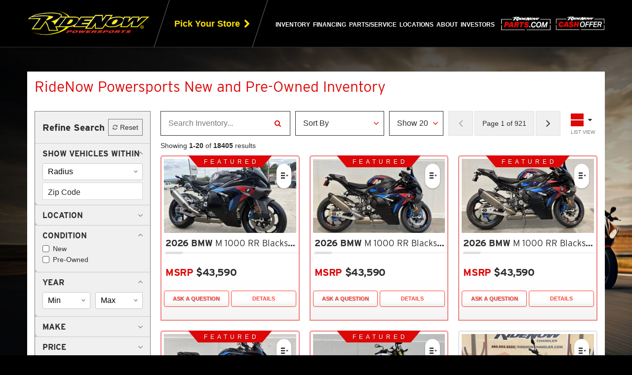

--- FILE ---
content_type: text/html; Charset=UTF-8
request_url: https://www.ridenow.com/new-used-inventory-for-sale--inventory
body_size: 105202
content:
<!DOCTYPE html>
<html lang="en" data-platformversion="7">
<head>
	<meta charset="utf-8">
	<meta http-equiv="X-UA-Compatible" content="IE=edge">
	<meta name="viewport" content="width=device-width, user-scalable=no, initial-scale=1.0, maximum-scale=1.0, minimum-scale=1.0">
	<meta name="google-site-verification" content="D6TZPmwQntzXa7mNbF_ocyGLWXqCE0aOgTPuqnk4pKE" />
	<meta name="google-site-verification" content="MG4dpuu_emwiOYT_2IBRrTKHLsiDVqAKGixEFARhd-w" />

	<title>Shop New and Used Inventory - RideNow Powersports</title>
	
<meta name="description" content="Explore RideNow's wide selection of new and used inventory. Find your next ride today!" />
<meta name="keywords" content="RideNow Powersports, ridenow, Harley-Davidson, Polaris, Can-Am, Kawasaki, Yamaha, motorcycles, UTVs, utility vehicles, ATVs, all terrain vehicles, watercraft, PWC, new, used, pre-owned, financing, service, parts" />
<meta name="copyright" content="RideNow Powersports Chandler, Arizona.  All Rights Reserved" />
<meta name="author" content="Dealer Spike, http://www.dealerspike.com" />
<meta name="city" content="Chandler" />
<meta name="country" content="US" />
<meta name="distribution" content="Global" />
<meta name="rating" content="General" />
<meta name="robots" content="INDEX,FOLLOW" />
<!-- Harley-Davidson Fonts -->
<!-- Check if hours-editor page, then check for editing mode or if config var is False and redirect to admin -->

	<script type="text/javascript">
		const oOperatingHours = {"rideNowCorporate":{"name":"RideNow Powersports","days":{"monday":{"name":"Monday","status":"active","open":"08:00","closed":"17:00","alternate":"Open 24/7"},"tuesday":{"name":"Tuesday","status":"active","open":"08:00","closed":"17:00","alternate":"Open 24/7"},"wednesday":{"name":"Wednesday","status":"active","open":"08:00","closed":"17:00","alternate":"Open 24/7"},"thursday":{"name":"Thursday","status":"active","open":"08:00","closed":"17:00","alternate":"Open 24/7"},"friday":{"name":"Friday","status":"active","open":"08:00","closed":"17:00","alternate":"Open 24/7"},"saturday":{"name":"Saturday","status":"inactive","open":"00:00","closed":"00:00"},"sunday":{"name":"Sunday","status":"inactive","open":"00:00","closed":"00:00"}}}};
	</script>
	<script type="text/javascript" src="/src/js/hoursEditorFuncs.js?v=1.2"></script>

	

	<link rel="shortcut icon" href="/favicon.ico" />
	<link rel="icon" type="image/png" href="/favicon-32x32.png" />
	<link rel="apple-touch-icon" type="image/png" href="/favicon-114x114.png" />

	<!-- [start] added 2/24/25 regarding case #00791141 -->
	
	<!-- [end] added 2/24/25 regarding case #00791141 -->

	<!-- Site CSS & Fonts -->
	<link rel="stylesheet" href="//maxcdn.bootstrapcdn.com/font-awesome/4.7.0/css/font-awesome.min.css" />
	<link rel="stylesheet" href="//cdn.dealerspike.com/tp/iconmonstr-iconic-font/1.3.0/iconmonstr-iconic-font.min.css" />
	<link id="responsiveStyles" rel="stylesheet" type="text/css" href="/styles/styles.css?v=0.19" />
	<link rel="preconnect" href="https://fonts.googleapis.com">
	<link rel="preconnect" href="https://fonts.gstatic.com" crossorigin>
	<link href="https://fonts.googleapis.com/css2?family=family=Overpass:ital,wght@0,100..900;1,100..900&Inter:ital,opsz,wght@0,14..32,100..900;1,14..32,100..900&display=swap" rel="stylesheet">
	<link rel="stylesheet" href="https://use.typekit.net/tia3xdy.css">

	<!-- Site Scripts -->
	<script src="//ajax.googleapis.com/ajax/libs/jquery/1.10.2/jquery.min.js" type="text/javascript"></script>
	<script src="https://code.jquery.com/jquery-migrate-1.2.1.min.js" type="text/javascript"></script>
	<script src="//netdna.bootstrapcdn.com/bootstrap/3.1.1/js/bootstrap.min.js" type="text/javascript"></script>
	<script src="https://alexia-share.constellationenv.com/_website-integration/website-integration.js"></script>

	<script id="google-analytics" data-nscript="afterInteractive">(function(w,d,s,l,i){w[l]=w[l]||[];w[l].push({'gtm.start':
	new Date().getTime(),event:'gtm.js'});var f=d.getElementsByTagName(s)[0],
	j=d.createElement(s),dl=l!='dataLayer'?'&l='+l:'';j.async=true;j.src=
	'https://www.googletagmanager.com/gtm.js?id='+i+dl;f.parentNode.insertBefore(j,f);
	})(window,document,'script','dataLayer','GTM-KNX5M9W');</script>
	<script src="https://www.googletagmanager.com/gtag/js?id=GTM-KNX5M9W" data-nscript="afterInteractive"></script>

	<script>
	// internal page forms
	$( document ).ready(function() {
		const customevent = new Event("form_loaded");
		$("[data-DSP-on]").each( function_Data_DSP_On );
		$("[data-form]").each(function(){
			$(this).load($(this).attr("data-form"), function(){
				window.dispatchEvent(customevent);
			});
		});
	});
	</script>

	<script>
      function isBreakpoint( alias ) {
         return $('.device-' + alias).is(':visible');
      }

		$(document).ready(function(){
         //beta aria-expanded fix 1/30/18
         //toggles aria-expanded in mobile views using built-in bootstrap function
         $(".dropdown").on("show.bs.dropdown", function(event){
            $(this).find('.dropdown-toggle').attr('aria-expanded', 'true');
         });
         $(".dropdown").on("hide.bs.dropdown", function(event){
            $(this).find('.dropdown-toggle').attr('aria-expanded', 'false');
         });

         if( isBreakpoint('lg') || isBreakpoint('xl') ) {
            //toggles aria-expanded in desktop views when we hack it to open on hover
            $('.dropdown').hover(function() {
               $(this).addClass('open');
               $(this).find('.dropdown-toggle').attr('aria-expanded', 'true');
            },
            function() {
               $(this).removeClass('open');
               $(this).find('.dropdown-toggle').attr('aria-expanded', 'false');
            });
            $("[data-toggle='dropdown']").on("click", function(e){
               if((e.which == "1") && $(this).is(":hover") && !$(this).parents(".dropdown").hasClass("open")){
                  e.stopImmediatePropagation();
                  if ($(this).attr('target') !== "_blank" ) {
                     document.location=$(this).attr("href");
                  }
               }
            });
         }

			// makes href="tel:#"s valid for browsers
			$('a[href^="tel"]').each( function(){
				$(this).attr('href', 'tel:' + $(this).attr('href').replace(/\D+/g,""));
			});

			// hide link titles on hover
			var ttext;
			$(".navbar-nav a").hover(function(){
				ttext = $(this).attr('title');
				$(this).removeAttr('title');
			},
			function(){
				$(this).attr('title', ttext);
			});
			// hide slideshow titles on hover
			var slideshowTitle;
			$('.ds-slide').hover(function(){
				slideshowTitle = $(this).attr('title');
				$(this).removeAttr('title');
			},
			function(){
				$(this).attr('title', slideshowTitle);
			});
			// prevents footer collapse animation on viewports when the
			// collapse element is already forced open
			$('footer [data-toggle="collapse"]').on('click', function(e){
				if ($('footer .collapse:not(.in)').is(':visible')) {
					e.preventDefault();
					e.stopPropagation();
				} else {
					return true;
				}
			});

		});
	</script>

	<!--  IE8/9 stylesheet to fix max selector issue -->
	<!--[if lt IE 10]>
		<link rel="stylesheet" type="text/css" href="/styles/styles-ie-old.css" />
	<![endif]-->
	<!-- HTML5 shim and Respond.js - IE8 support of HTML5 elements and media queries -->
	<!--[if lt IE 9]>
		<script src="https://oss.maxcdn.com/libs/html5shiv/3.7.0/html5shiv.js" type="text/javascript"></script>
		<script src="https://oss.maxcdn.com/libs/respond.js/1.3.0/respond.min.js" type="text/javascript"></script>
	<![endif]-->

	<script type="text/javascript" src="/src/js/stdlib.js"></script>
	<script type="text/javascript" src="/src/V6/js/DS-Carousel.js"></script>
	<script type="text/javascript">
		$(document).ready(function(){
			if( $('.carousel-promo').length ) {
				$('.carousel-promo').DSCarousel();
			}
		});
	</script>

	
<script type="text/javascript">
    (function(c,l,a,r,i,t,y){
        c[a]=c[a]||function(){(c[a].q=c[a].q||[]).push(arguments)};
        t=l.createElement(r);t.async=1;t.src="https://www.clarity.ms/tag/"+i;
        y=l.getElementsByTagName(r)[0];y.parentNode.insertBefore(t,y);
    })(window, document, "clarity", "script", "pns6nyhd21");
</script>


<script>
    const setMyLocalStore = () => {
        let myLocalStore = ""

        if (myLocalStore !== "") {
            try {
                myLocalStore = decodeURIComponent(myLocalStore)
                const o = JSON.parse(myLocalStore)
                if (o && typeof o === "object") {
                    const dealerName = o.dealerName

                    if (!dealerName) 
                        return 

                    console.log('Setting clarity tag: myLocalStore', dealerName)
                    clarity("set", "myLocalStore", dealerName)
                }
            } catch (e) {
                console.error(e)
            }
        }
    }
    // setMyLocalStore()
</script>

 
<script> 
    clarity("set", "pageType", "srp") 
</script> 
 


<script type="text/javascript" src="/js/attribution.js?v=1.0.1"></script><!-- JSON-LD Schema -->
 
<script>
$(document).ready(function(){
    var schemaData = {
        "@context": "http://www.schema.org",
        "@type": "AutomotiveBusiness",
        "url": "https://www.ridenow.com/",
        "name": "RideNow Powersports",
        "description": "RideNow Powersports is a powersports dealership with locations around USA. Offering multiple kinds of services.",
        "logo": "https://www.ridenow.com//images/ridenow-logo.png",
        "image": "https://www.ridenow.com//images/ridenow-logo.png",
        "email": "sales@ridenow.com",
        "telephone": "+1 (480) 503-3333",
        "faxNumber": "",
        "address": {
            "@type" : "PostalAddress",
            "streetAddress" : "3333 N Arizona Ave",
            "addressLocality" : "Chandler",
            "addressRegion" : "AZ",
            "postalCode" : "85225",
            "addressCountry": "US"
        },
        "sameAs" : [
            "https://www.facebook.com/RideNowPowersports/?_ga=2.124335692.759600833.1675789685-772528720.1666104117",
            "https://x.com/RideNowPwrsprts?_ga=2.124335692.759600833.1675789685-772528720.1666104117",
            "https://www.youtube.com/channel/UCXH1ucCZun1UqGqNdCv7QOw",
            "https://www.instagram.com/ridenow.powersports",
            "",
            ""
        ]

        ,"openingHoursSpecification": renderHoursSchema("rideNowCorporate")
    }

    var script = document.createElement('script');
    script.type = "application/ld+json";
    script.innerHTML = JSON.stringify(schemaData);
    document.head.appendChild(script);
});
</script>

<!-- End JSON-LD Schema --><!-- APM -->

<script src="https://cdn.jsdelivr.net/npm/@elastic/apm-rum@5.9.1/dist/bundles/elastic-apm-rum.umd.min.js"></script>


<!-- MICROAPP STYLES -->


<!-- Meta Pixel Code -->
<script>
!function(f,b,e,v,n,t,s)
{if(f.fbq)return;n=f.fbq=function(){n.callMethod?
n.callMethod.apply(n,arguments):n.queue.push(arguments)};
if(!f._fbq)f._fbq=n;n.push=n;n.loaded=!0;n.version='2.0';
n.queue=[];t=b.createElement(e);t.async=!0;
t.src=v;s=b.getElementsByTagName(e)[0];
s.parentNode.insertBefore(t,s)}(window, document,'script',
'https://connect.facebook.net/en_US/fbevents.js');
fbq('init', '473913454797740');
fbq('track', 'PageView');
</script>


<noscript><img height="1" width="1" style="display:none"
src="https://www.facebook.com/tr?id=473913454797740&ev=PageView&noscript=1"
/></noscript>
<!-- End Meta Pixel Code -->

<script id="ol_widget_snippet" src="https://widget.octane.co/"></script>

<!-- MotoMate widget addition by DM - 00894393 -->
<script>
    (function (w, d, s, o, i, f) {
        w['mm'] = { ...w['mm'], ...o };
        var js = d.createElement(s);
        var fjs = d.getElementsByTagName(s)[0];
        js.id = i; js.src = f; js.async = 1;
        fjs.parentNode.insertBefore(js, fjs);
    })(
        window, document, 'script',
        {
            apiKey: '18f9bfa2-0f90-4000-8a68-41a6b5f06100',
        },
        'mm-wmbw-widget-script',
        'https://cdn.motomate123.com/scripts/wmbw-widget.js'
    );
</script>

</head>
<body class="xallinventory InventoryList Inventory v7-inventory-list ">



<div class="device-xs visible-xs"></div>
<div class="device-sm visible-sm"></div>
<div class="device-md visible-md"></div>
<div class="device-lg visible-lg"></div>
<div class="device-xl visible-xl"></div>

<a class="top-skip-link" href="#vcard">Skip to main content</a>

<header id="header">
	<div class="header-affix-wrapper">
		<div class="header-container"> <!-- flex parent -->
			<div class="header-brand">
				<a href="/" title="RideNow Powersports is a Powersports Vehicles Dealer Across United States">
					<img alt="RideNow Powersports" src="/images/ridenow-logo.png">
				</a>
			</div>
			<div class="header-dealer-links">
				<a class="header-dealer-links__pick-store" id="pick-store-drawer-toggle" href="/" title="Pick Your Store from Over 56 RideNow Powersports Locations Across the Nation">
					<i class="fa fa-map-marker" aria-hidden="true"></i>
					<span>Pick Your Store</span>
					<i class="fa fa-chevron-right" aria-hidden="true"></i>
				</a>
				<div class="user-store-dropdown hidden">
					<button class="store-dropdown-button collapsed" type="button" data-toggle="collapse" data-target="#userStoreDropdown" aria-expanded="false" aria-controls="userStoreDropdown">
						<h5>Your store for ZIP</h5>
						<b>Store Name</b>
					</button>
					<div class="collapse" id="userStoreDropdown">
						<div>
							<h5 class="store-title"></h5>
							<p class="store-address"></p>
							<span>Phone number: <a href="" class="store-phone"></a></span>
							<a href="/new-used-inventory-for-sale--inventory" title="New and Used Inventory for Sale | RideNow Powersports" class="store-inventory">See inventory in this store</a>
							<hr>
							<a href="/" title="Click to Change Your Store" class="store-change-button">Change Your Store</a>
						</div>
					</div>
				</div>
			</div>
			<nav class="navbar" id="main-nav" role="navigation">
				<div class="navbar-collapse collapse">
					<ul class="nav navbar-nav">
						<li class="dropdown">
							<a href="/new-used-inventory-for-sale--inventory" class="dropdown-toggle" data-toggle="dropdown" role="button" aria-expanded="false" title="New and Used Inventory for Sale | RideNow Powersports">Inventory</a>
							<ul class="dropdown-menu" role="menu">
								<li><a href="/new-used-inventory-for-sale--inventory" title="New and Used Inventory for Sale | RideNow Powersports">All Inventory</a></li>
								<li><a href="/new-inventory-for-sale--inventory?condition=new" title="New Inventory for Sale | RideNow Powersports">New Inventory</a></li>
								<li><a href="/used-inventory-for-sale--inventory?condition=pre-owned" title="Used Inventory for Sale | RideNow Powersports">Pre-Owned Inventory</a></li>
								<li><a href="/new-used-inventory-for-sale--inventory?pg=1&price=1-9999" title="New and Used Inventory Under 10k for Sale | RideNow Powersports">Inventory Under 10k</a></li>
								<li><a class="highlight-link" href="/clearance-inventory-for-sale--xclearanceinventory" title="Clearance Inventory for Sale | RideNow Powersports">Clearance Inventory</a></li>
								<li><a href="/new-arrival-inventory-for-sale--inventory?sortby=Inventory|desc" title="New Arrival Inventory for Sale | RideNow Powersports">New Arrivals</a></li>
								<li><a href="https://fleet.ridenow.com/" title="RideNow Fleet Vehicles Across United States" target="_blank">RideNow Fleet</a></li>
							</ul>
						</li>
						<li class="dropdown">
							<a href="/credit-financing-atvs-utvs-motorcycles-dealership--financing" class="dropdown-toggle" data-toggle="dropdown" role="button" aria-expanded="false" title="Powersports Vehicles Financing | RideNow Powersports">Financing</a>
							<ul class="dropdown-menu" role="menu">
								<li><a href="/credit-financing-atvs-utvs-motorcycles-dealership--financing" title="Powersports Vehicles Financing | RideNow Powersports">Financing</a></li>
								<!-- <li><a href="/whats-my-buying-power" title="Powersports Vehicles Financing | RideNow Powersports">What's My Buying Power?</a></li> -->
								<li><a href="/WMBPayment" title="What’s My Bike Payment in RideNow Powersports">What’s My Bike Payment</a></li>
								<li><a href="/--insurance" title="RideNow Powersports Insurance">Get An Insurance Quote</a></li>
							</ul>
						</li>
						<li class="dropdown">
							<a href="/parts-atvs-utvs-motorcycles-dealership--parts" class="dropdown-toggle" data-toggle="dropdown" role="button" aria-expanded="false" title="Parts Department | RideNow Powersports">Parts/Service</a>
							<ul class="dropdown-menu" role="menu">
								<!--li><a href="https://ridenowparts.com/" target="_blank" title="Shop Parts">Shop Parts</a></li-->
								<li><a href="/parts-atvs-utvs-motorcycles-dealership--parts" title="Parts Department | RideNow Powersports">Parts Department</a></li>
								<!-- <li><a href="/request-parts-atvs-utvs-motorcycles-dealership--xparts_request" title="Request Parts in Across United States">Parts Request</a></li> -->
								<li><a href="/service-repair-atvs-utvs-motorcycles-dealership--service" title="Service Department | RideNow Powersports">Service Department</a></li>
								<!-- <li><a href="/service-request-atvs-utvs-motorcycles-dealership--xservice_request" title="Service Appointments in Across United States">Service Appointments</a></li> -->
							</ul>
						</li>
						<li><a href="/view-ridenow-locations--stores" title="Click to Locate Your RideNow Powersports Dealer, from over 56 Locations Across United States">Locations</a></li>
						
						
						<li class="dropdown">
							<a href="/about-us-atvs-utvs-motorcycles-dealership--about" class="dropdown-toggle" data-toggle="dropdown" role="button" aria-expanded="false" title="About RideNow Powersports">About</a>
							<ul class="dropdown-menu" role="menu">
								<li><a href="/about-us-atvs-utvs-motorcycles-dealership--about" title="About RideNow Powersports">About Us</a></li>
								<!-- <li><a href="https://fleet.ridenow.com/" title="RideNow Fleet Vehicles Across United States" target="_blank">RideNow Fleet</a></li> -->
								<li><a href="/reviews-testimonials-atvs-utvs-motorcycles-dealership--reviews" title="Customer Reviews in Across United States">Reviews</a></li>	
								<li><a href="/faq" title="RideNow FAQ Across United States">FAQ</a></li>
								<!-- <li><a href="/careers-jobs-employment-atvs-utvs-motorcycles-dealership--xcareers" title="Careers at RideNow Powersports in Across United States">Employment</a></li> -->
							
								<li><a href="/careers"  title="Careers at RideNow Powersports">Careers</a></li>
								<!--<li><a href="https://www.ridenow.com/blog" target="_blank" title="RideNow Powersports Blog" target="_blank">Blog</a></li>-->	
							
								


								<li><a href="/contact-email-atvs-utvs-motorcycles-dealership--xcontact" title="Contact RideNow Powersports">Contact Us</a></li>
								<!--li><a href="https://investors.ridenow.com/">Investors</a></li!-->
							</ul>
						</li>
						<li><a href="https://investors.ridenow.com/" target="_blank">Investors</a></li>
						
					</ul>
				</div>
			</nav>
			<a class="header-cash__link shop-parts" style="padding-right: 10px;" target="_blank" href="https://ridenowparts.com/" title="RideNow Powersports Shop Parts">
				<img src="/images/ridenow-parts-logo-red-white.png" alt="RideNow Powersports Shop Parts" />
			</a>			
			<a class="header-cash__link" href="/cash-offer/request-offer" title="RideNow Powersports Cash Offer">
				<img src="/images/ridenow-cash-img.png" alt="RideNow Powersports Cash Offer" />
			</a>
			<div class="navbar-header">
				<button type="button" class="navbar-toggle collapsed" data-toggle="collapse" data-target=".navbar-collapse">
					<span class="sr-only">Toggle navigation</span>
					<span class="burger-text">Menu</span>
					<span class="burger-bar"></span>
				</button>
			</div>
		</div>
	</div>
	<div class="vcard" id="vcard">
		<div class="fn org">RideNow Powersports</div>
		<div class="adr">
			<div class="street-address">3333 N Arizona Ave</div>
			<div> <span class="locality">Chandler</span>, <span class="region"><abbr class="region" title="Arizona">AZ</abbr></span> <span class="postal-code">85225</span></div>
			<div class="country-name">US</div>
		</div>
		<div>Phone: <span class="tel">(480) 503-3333</span></div>
		<div>Email: <span class="email">sales@ridenow.com</span></div>
		<div>
			<span class="tel"><span class="type">Fax</span>:
			<span class="value"></span></span>
		</div>
	</div><!-- !.vcard -->
</header>


 
<script language="javascript">
	' if ("geolocation" in navigator && !window.location.href.includes("latitude") && !window.location.href.includes("longitude")) {
	' 	navigator.geolocation.getCurrentPosition((response) => {
	' 		let newUrl = window.location.href.replace("sortby=Inventory|desc", "")
	' 		window.location.href = newUrl + `latitude=${response.coords.latitude}&longitude=${response.coords.longitude}&sortby=Distance%7Casc`
	' 	}, (error) => {console.log("error", error)});
	' } else {
	' 	console.error("Geolocation is not supported by this browser.");
	' }
</script>
<link rel="stylesheet" href="https://cdnjs.cloudflare.com/ajax/libs/animate.css/3.5.2/animate.min.css" />
<link rel="stylesheet" href="https://cdnjs.cloudflare.com/ajax/libs/magnific-popup.js/1.1.0/magnific-popup.min.css" />
<link href="https://cdn.dealerspike.com/tp/iconmonstr-iconic-font/1.2.0/iconmonstr-iconic-font.min.css" rel="stylesheet" /><script>window.filterJson = [{"type":"distancedropdown","value":null,"options":[25,50,100],"name":"distance","label":"Distance","config":{"preExpanded":true}},{"type":"checkbox","value":[],"options":[{"label":"Arrowhead Harley-Davidson\u00ae","value":"arrowhead harley-davidson\u00ae"},{"label":"Black Gold Harley-Davidson\u00ae","value":"black gold harley-davidson\u00ae"},{"label":"Central Texas Harley-Davidson\u00ae","value":"central texas harley-davidson\u00ae"},{"label":"Dallas Harley-Davidson\u00ae","value":"dallas harley-davidson\u00ae"},{"label":"Ducati Las Vegas","value":"ducati las vegas"},{"label":"Fort Thunder Harley-Davidson\u00ae","value":"fort thunder harley-davidson\u00ae"},{"label":"Indian Daytona","value":"indian daytona"},{"label":"Indian Motorcycle of Daytona Beach","value":"indian motorcycle of daytona beach"},{"label":"Indian Motorcycle\u00ae of Daytona Beach","value":"indian motorcycle\u00ae of daytona beach"},{"label":"Indian Motorcycle\u00ae of Tucson","value":"indian motorcycle\u00ae of tucson"},{"label":"Old Pueblo Harley-Davidson\u00ae","value":"old pueblo harley-davidson\u00ae"},{"label":"Powder Keg Harley-Davidson\u00ae","value":"powder keg harley-davidson\u00ae"},{"label":"Rattlesnake Mountain Harley-Davidson\u00ae","value":"rattlesnake mountain harley-davidson\u00ae"},{"label":"Revolution Road Harley-Davidson\u00ae","value":"revolution road harley-davidson\u00ae"},{"label":"RideNow Austin TX","value":"ridenow austin tx"},{"label":"RideNow Beach Blvd FL","value":"ridenow beach blvd fl"},{"label":"RideNow Boulder NV","value":"ridenow boulder nv"},{"label":"RideNow Burleson TX","value":"ridenow burleson tx"},{"label":"RideNow Canton GA","value":"ridenow canton ga"},{"label":"RideNow Chandler AZ","value":"ridenow chandler az"},{"label":"RideNow Concord NC","value":"ridenow concord nc"},{"label":"RideNow Dallas TX","value":"ridenow dallas tx"},{"label":"RideNow Daytona Beach FL","value":"ridenow daytona beach fl"},{"label":"RideNow Decatur TX","value":"ridenow decatur tx"},{"label":"RideNow Denton TX","value":"ridenow denton tx"},{"label":"RideNow Forney TX","value":"ridenow forney tx"},{"label":"RideNow Fort Worth TX","value":"ridenow fort worth tx"},{"label":"RideNow Gainesville FL","value":"ridenow gainesville fl"},{"label":"RideNow Georgetown TX","value":"ridenow georgetown tx"},{"label":"RideNow Goodyear AZ","value":"ridenow goodyear az"},{"label":"RideNow Huntsville AL","value":"ridenow huntsville al"},{"label":"RideNow Ina AZ","value":"ridenow ina az"},{"label":"RideNow Jacksonville FL","value":"ridenow jacksonville fl"},{"label":"RideNow Kansas City KS","value":"ridenow kansas city ks"},{"label":"RideNow Lewisville TX","value":"ridenow lewisville tx"},{"label":"RideNow McDonough GA","value":"ridenow mcdonough ga"},{"label":"RideNow McKinney TX","value":"ridenow mckinney tx"},{"label":"RideNow Mesa AZ","value":"ridenow mesa az"},{"label":"RideNow Ocala FL","value":"ridenow ocala fl"},{"label":"RideNow Peoria AZ","value":"ridenow peoria az"},{"label":"RideNow Phoenix AZ","value":"ridenow phoenix az"},{"label":"RideNow Powersports Beach Blvd","value":"ridenow powersports beach blvd"},{"label":"RideNow Powersports Fort Worth - North","value":"ridenow powersports fort worth - north"},{"label":"RideNow Rancho NV","value":"ridenow rancho nv"},{"label":"RideNow SoCal CA","value":"ridenow socal ca"},{"label":"RideNow Surprise AZ","value":"ridenow surprise az"},{"label":"RideNow Tallahassee FL","value":"ridenow tallahassee fl"},{"label":"RideNow Tri-Cities WA","value":"ridenow tri-cities wa"},{"label":"RideNow Tucson East AZ","value":"ridenow tucson east az"},{"label":"RideNow Weatherford TX","value":"ridenow weatherford tx"},{"label":"Road Runner Harley-Davidson\u00ae","value":"road runner harley-davidson\u00ae"},{"label":"Saguaro Harley-Davidson\u00ae","value":"saguaro harley-davidson\u00ae"},{"label":"Scorpion Harley-Davidson\u00ae","value":"scorpion harley-davidson\u00ae"},{"label":"Sin City Indian","value":"sin city indian"},{"label":"War Horse Harley-Davidson\u00ae","value":"war horse harley-davidson\u00ae"}],"name":"location","label":"Location"},{"type":"checkbox","value":[],"options":[{"label":"New","value":"new"},{"label":"Pre-owned","value":"pre-owned"}],"name":"condition","label":"Condition","config":{"preExpanded":true}},{"type":"rangedropdown","value":null,"options":[1938,1985,1993,1999,2000,2001,2002,2003,2004,2005,2006,2007,2008,2009,2010,2011,2012,2013,2014,2015,2016,2017,2018,2019,2020,2021,2022,2023,2024,2025,2026],"name":"year","label":"Year","config":{"preExpanded":true}},{"type":"checkbox","value":[],"options":[{"label":"Advanced EV","value":"advanced ev"},{"label":"Aprilia\u00ae","value":"aprilia\u00ae"},{"label":"Arctic Cat\u00ae","value":"arctic cat\u00ae"},{"label":"BEAR","value":"bear"},{"label":"Benelli","value":"benelli"},{"label":"BMW","value":"bmw"},{"label":"BMW Motorrad","value":"bmw motorrad"},{"label":"Can-Am\u00ae","value":"can-am\u00ae"},{"label":"Cargo Craft","value":"cargo craft"},{"label":"CARSON TRAILER","value":"carson trailer"},{"label":"CFMOTO","value":"cfmoto"},{"label":"Club Car\u00ae","value":"club car\u00ae"},{"label":"Coachm","value":"coachm"},{"label":"Coleman RV","value":"coleman rv"},{"label":"COMPETITIVE TRAILERS","value":"competitive trailers"},{"label":"CONTINENTAL","value":"continental"},{"label":"Continental Trailers","value":"continental trailers"},{"label":"DENAGO","value":"denago"},{"label":"Denago Powersports","value":"denago powersports"},{"label":"Dodge","value":"dodge"},{"label":"Ducati","value":"ducati"},{"label":"E-Z-GO","value":"e-z-go"},{"label":"GASGAS","value":"gasgas"},{"label":"Harley-Davidson","value":"harley-davidson"},{"label":"Harley-Davidson\u00ae","value":"harley-davidson\u00ae"},{"label":"Honda\u00ae","value":"honda\u00ae"},{"label":"Husqvarna\u00ae","value":"husqvarna\u00ae"},{"label":"Indian Motorcycle\u00ae","value":"indian motorcycle\u00ae"},{"label":"Jayco","value":"jayco"},{"label":"Karavan","value":"karavan"},{"label":"Kawasaki","value":"kawasaki"},{"label":"Kayo","value":"kayo"},{"label":"KEARNEY","value":"kearney"},{"label":"Kearney Trailers","value":"kearney trailers"},{"label":"KTM","value":"ktm"},{"label":"KYMCO","value":"kymco"},{"label":"MAGICTILT","value":"magictilt"},{"label":"Mako","value":"mako"},{"label":"Manitou","value":"manitou"},{"label":"Mercury","value":"mercury"},{"label":"Monterey","value":"monterey"},{"label":"Moto Guzzi","value":"moto guzzi"},{"label":"MV Agusta","value":"mv agusta"},{"label":"OTHER","value":"other"},{"label":"PLAYCRAFT","value":"playcraft"},{"label":"Polaris Slingshot\u00ae","value":"polaris slingshot\u00ae"},{"label":"Polaris\u00ae","value":"polaris\u00ae"},{"label":"QJMOTOR","value":"qjmotor"},{"label":"ROYAL","value":"royal"},{"label":"Royal Enfield","value":"royal enfield"},{"label":"Scarab","value":"scarab"},{"label":"Sea-Doo","value":"sea-doo"},{"label":"SEGWAY","value":"segway"},{"label":"Segway\u00ae","value":"segway\u00ae"},{"label":"Segway\u00ae Powersports","value":"segway\u00ae powersports"},{"label":"SHORELANDR","value":"shorelandr"},{"label":"Ski-Doo","value":"ski-doo"},{"label":"Spyder\u00ae","value":"spyder\u00ae"},{"label":"SSR","value":"ssr"},{"label":"SSR Motorsports","value":"ssr motorsports"},{"label":"SUN COUNTRY TRAILER","value":"sun country trailer"},{"label":"SUR-RON","value":"sur-ron"},{"label":"Suzuki","value":"suzuki"},{"label":"Tracker\u00ae Boats","value":"tracker\u00ae boats"},{"label":"TRAILER","value":"trailer"},{"label":"Triton","value":"triton"},{"label":"Triton Trailers","value":"triton trailers"},{"label":"Triumph","value":"triumph"},{"label":"Vespa","value":"vespa"},{"label":"Victory Motorcycles\u00ae ","value":"victory motorcycles\u00ae"},{"label":"Yamaha","value":"yamaha"},{"label":"Yamaha Boats","value":"yamaha boats"},{"label":"Yamaha Marine","value":"yamaha marine"},{"label":"Yamaha Power","value":"yamaha power"},{"label":"Yamaha Waverunners","value":"yamaha waverunners"},{"label":"Zero","value":"zero"},{"label":"Zieman","value":"zieman"}],"name":"make","label":"Make"},{"type":"rangeslider","value":"","options":null,"min":0,"max":219999,"name":"price","label":"Price","unit":"currencyDollar"},{"type":"rangeslider","value":"","options":null,"min":0,"max":570,"name":"monthlyrate","label":"Monthly Payment","unit":"currencyDollar"},{"type":"checkbox","value":[],"options":[{"label":"ATV","value":"atv"},{"label":"Boat","value":"boat"},{"label":"Cargo Trailer","value":"cargo trailer"},{"label":"Generator","value":"generator"},{"label":"Golf Cart","value":"golf cart"},{"label":"Motorcycle / Scooter","value":"motorcycle / scooter"},{"label":"Passenger Vehicle","value":"passenger vehicle"},{"label":"Personal Watercraft","value":"personal watercraft"},{"label":"Snowmobile","value":"snowmobile"},{"label":"Trailers","value":"trailers"},{"label":"Unknown","value":"unknown"},{"label":"Utility Vehicle","value":"utility vehicle"}],"name":"category","label":"Vehicle Type"},{"type":"checkbox","value":[],"options":[{"label":"1-Passenger, Seated","value":"1-passenger, seated"},{"label":"1-Passenger, Stand Up","value":"1-passenger, stand up"},{"label":"2-Passenger","value":"2-passenger"},{"label":"3 Seat","value":"3 seat"},{"label":"3-Passenger","value":"3-passenger"},{"label":"3-Wheel","value":"3-wheel"},{"label":"3-Wheel Motorcycle","value":"3-wheel motorcycle"},{"label":"4 Passenger","value":"4 passenger"},{"label":"4 Passenger - Electric","value":"4 passenger - electric"},{"label":"4-Passenger","value":"4-passenger"},{"label":"Adventure","value":"adventure"},{"label":"Aluminum","value":"aluminum"},{"label":"Antique/Vintage","value":"antique/vintage"},{"label":"ATV","value":"atv"},{"label":"Bagger","value":"bagger"},{"label":"Boat","value":"boat"},{"label":"Boat Trailer","value":"boat trailer"},{"label":"Bowrider","value":"bowrider"},{"label":"Cargo","value":"cargo"},{"label":"Center Console","value":"center console"},{"label":"Chopper","value":"chopper"},{"label":"Crossover","value":"crossover"},{"label":"Cruiser","value":"cruiser"},{"label":"Deep Snow","value":"deep snow"},{"label":"Dirt bikes","value":"dirt bikes"},{"label":"Dirtbike","value":"dirtbike"},{"label":"Dirtbike MX","value":"dirtbike mx"},{"label":"Dual Purpose","value":"dual purpose"},{"label":"Dual Sport","value":"dual sport"},{"label":"Dual Sport Adventure","value":"dual sport adventure"},{"label":"Electric","value":"electric"},{"label":"Electric Utility","value":"electric utility"},{"label":"Electric Vehicle","value":"electric vehicle"},{"label":"Enclosed Cargo","value":"enclosed cargo"},{"label":"Equipment Trailer","value":"equipment trailer"},{"label":"Fishing","value":"fishing"},{"label":"Flatbed","value":"flatbed"},{"label":"Four Wheeler","value":"four wheeler"},{"label":"Gators / UTV\u2019s","value":"gators / utv\u2019s"},{"label":"General","value":"general"},{"label":"Generator","value":"generator"},{"label":"Golf Cart","value":"golf cart"},{"label":"Harley Davidson Motorcycle","value":"harley davidson motorcycle"},{"label":"Heritage","value":"heritage"},{"label":"Jet Ski","value":"jet ski"},{"label":"Mini Bike","value":"mini bike"},{"label":"miniMOTO","value":"minimoto"},{"label":"Miscellaneous","value":"miscellaneous"},{"label":"Moped","value":"moped"},{"label":"Motocross","value":"motocross"},{"label":"Motorcycle","value":"motorcycle"},{"label":"Motorcycle-Sport","value":"motorcycle-sport"},{"label":"Motorcycle-Street","value":"motorcycle-street"},{"label":"Mountain","value":"mountain"},{"label":"MX","value":"mx"},{"label":"Off-Road","value":"off-road"},{"label":"Open Trailers","value":"open trailers"},{"label":"Other","value":"other"},{"label":"Outdoor Power","value":"outdoor power"},{"label":"Personal Watercraft","value":"personal watercraft"},{"label":"Pontoon","value":"pontoon"},{"label":"Roadster","value":"roadster"},{"label":"Scooter","value":"scooter"},{"label":"Side by Side","value":"side by side"},{"label":"Sit Down","value":"sit down"},{"label":"Softail","value":"softail"},{"label":"Specialty","value":"specialty"},{"label":"Sport","value":"sport"},{"label":"Sport SXS","value":"sport sxs"},{"label":"Sport Touring","value":"sport touring"},{"label":"Sport Utility","value":"sport utility"},{"label":"Sportster","value":"sportster"},{"label":"Standard","value":"standard"},{"label":"Street","value":"street"},{"label":"Super Sport","value":"super sport"},{"label":"Supermoto","value":"supermoto"},{"label":"SXS","value":"sxs"},{"label":"Touring","value":"touring"},{"label":"Track","value":"track"},{"label":"Trail","value":"trail"},{"label":"Trailer","value":"trailer"},{"label":"Travel Trailers","value":"travel trailers"},{"label":"Trike","value":"trike"},{"label":"Utility","value":"utility"},{"label":"Utility Trailer","value":"utility trailer"},{"label":"Utility Vehicle","value":"utility vehicle"},{"label":"UTV/ATV Trailers Open","value":"utv/atv trailers open"},{"label":"Walkaround","value":"walkaround"},{"label":"Youth","value":"youth"}],"name":"subcategory","label":"Category"},{"type":"checkbox","value":[],"options":[{"label":"Adventure Touring","value":"adventure touring"},{"label":"Cruiser","value":"cruiser"},{"label":"CVO\u2122","value":"cvo\u2122"},{"label":"Dyna\u00ae","value":"dyna\u00ae"},{"label":"Grand American Touring","value":"grand american touring"},{"label":"Softail\u00ae","value":"softail\u00ae"},{"label":"Sport","value":"sport"},{"label":"Sportster\u00ae","value":"sportster\u00ae"},{"label":"S-Series","value":"s-series"},{"label":"Street\u00ae","value":"street\u00ae"},{"label":"Street\u2122","value":"street\u2122"},{"label":"Touring","value":"touring"},{"label":"Trike","value":"trike"},{"label":"V-Rod\u00ae","value":"v-rod\u00ae"}],"name":"family","label":"Family"},{"type":"rangeslider","value":"","options":null,"min":0,"max":257730,"name":"mileage","label":"Odometer","unit":"distanceImperialMiles"},{"type":"hidden","label":"Search","name":"customSearch"}];</script><div class="v7modal v7modal--share mfp-hide mfp-with-anim" id="v7share">
	<div class="v7modal__header">
		<h2 class="v7modal__heading">
			<i class="v7modal__heading-icon fa fa-share-alt" aria-hidden="true"></i>
			<span class="v7modal__heading-text">Share</span>
		</h2>
		<span class="v7modal__header-close">
			<a class="v7modal__close-link" href="#/" title="Close">
				<i class="fa fa-times" aria-hidden="true"></i>
				<span class="sr-only">Close</span>
			</a>
		</span>
	</div>
	<div class="v7modal__content">
		<div class="v7share__copy-url">
			<span class="v7share__copy-input-wrapper">
				<span class="v7share__copy-overlay is-hidden">Copied!</span>
				<input class="v7share__copy-input" type="text" value="Test URL" id="v7shareUrl" readonly />
			</span>
			<button class="v7share__copy-button" id="v7shareUrlButton" data-clipboard-target="#v7shareUrl">
				<i class="v7share__copy-icon fa fa-link" aria-hidden="true"></i>
                Copy Link
			</button>
		</div>
		<ul class="v7share__social-list">
			<li class="v7share__social-item">
				<a class="v7share__social-button v7share__social-button--mail" href="#/" title="Email to a Friend">
					<i class="fa fa-send" aria-hidden="true"></i>
					<span class="sr-only">Email to a Friend</span>
				</a>
			</li>
			<li class="v7share__social-item v7share__social-item">
				<a class="v7share__social-button v7share__social-button--twitter" href="#/" rel="nofollow noopener" target="_blank" title="Share on Twitter">
					<i class="fa fa-twitter" aria-hidden="true"></i>
					<span class="sr-only">Share on Twitter</span>
				</a>
			</li>
			<li class="v7share__social-item">
				<a class="v7share__social-button v7share__social-button--facebook" href="#/" rel="nofollow noopener" target="_blank" title="Share on Facebook">
					<i class="fa fa-facebook" aria-hidden="true"></i>
					<span class="sr-only">Share on Facebook</span>
				</a>
			</li>
		</ul>
	</div>
</div> <div class="v7modal v7modal--disclaimer mfp-hide mfp-with-anim" id="v7disclaimer">
	<div class="v7modal__header">
		<h2 class="v7modal__heading">
			<!--<i class="v7modal__heading-icon fa fa-exclamation" aria-hidden="true"></i>-->
			<span class="v7modal__heading-text">Monthly Payment Disclaimer</span>
		</h2>
		<span class="v7modal__header-close">
			<a class="v7modal__close-link" href="#" title="Close">
				<i class="fa fa-times" aria-hidden="true"></i>
				<span class="sr-only">Close</span>
			</a>
		</span>
	</div>
	<div class="v7modal__content">
	    <p>The values presented on this site are for estimation purposes only. Your actual payment may vary based on several factors such as down payment, credit history, final price, available promotional programs and incentives. Applicable tag, title, destination charges, taxes and other fees and incentives are not included in this estimate.</p>
		<p class="v7modal__content-dsDisclaimer">Dealer Spike is not responsible for any payment data presented on this site. Please verify all monthly payment data with the dealership’s sales representative.</p>
	</div>
</div> 
<main class="v7list-main" id="main" role="main">
	<div class="v7list-content">
		<div class="v7list-header">
			<h1 class="v7list-header__heading h1">RideNow Powersports New and Pre-Owned Inventory </h1>
			<div class="v7list-header__description v7list-featuredbannerbelowh1 clearfix" data-snippetid="featuredbannerbelowh1">  </div>
			<div class="v7list-header__description v7list-featuredbanner clearfix" data-snippetid="featuredbanner">  </div>
		</div>
		<aside class="v7list-sidebar" role="search" id="v7sidebar">
			<a class="inv-skip-link" href="##invSubcontent">Skip to Inventory Results</a>
			<div id="dsFilters"></div>
			<a class="v7list-sidebar-overlay v7js-drawer-toggle" role="button" id="v7overlay" aria-label="Close Filter Drawer"></a>
			<button class="v7list-filter-toggle v7list-filter-toggle--sticky v7js-drawer-toggle" id="v7jsStickyDrawerToggle">
				<span class="v7list-button__text">
					<span class="sr-only">Open </span>Filters 
					<span class="sr-only">Panel</span>
				</span> <span class="v7list-filter-toggle__active">
	<span class="v7list-filter-toggle__active-number">
		<span class="v7list-counter-badge">0</span>
	</span>
	<span class="v7list-filter-toggle__active-text">Active</span>
</span> 
			</button>
		</aside>
		<div class="v7list-subcontent" id="#invSubcontent">
			<div class="v7list-subheader">
				<h2 class="v7list-subheader__heading">RideNow Powersports Inventory</h2>
				<div class="v7list-filters">
					<div class="v7list-filters__item v7list-filters__item--filter-toggle"> <button class="v7list-filter-toggle v7js-drawer-toggle" aria-label="Open Filters Drawer">
	<span class="v7list-button__text" style="display: block;">Filters</span>
	<span class="v7list-button__text v7list-button__text--no-icon" style="display: none;">
		<span class="v7list-filter-toggle__active-number">
			<span class="v7list-counter-badge">0</span>
		</span>
		Filters
	</span>
</button> </div>
					<div class="v7list-filters__item v7list-filters__item--search">
						<div class="v7list-filters__search-wrapper">
							<label class="sr-only" for="v7searchField">Search Inventory</label>
							<input class="v7list-filters__input" id="v7searchField" type="text" placeholder="Search Inventory..."/>
							<button class="v7list-filters__search-button" id="v7searchButton" aria-label="Search Inventory">
								<i class="fa fa-search" aria-hidden="true"></i>
							</button>
						</div>
					</div>
					<div class="v7list-filters__item v7list-filters__item--select v7list-filters__item--sortby">
						<div class="v7list-filters__select-wrapper"> <label class="sr-only" for="v7sortBy">Sort Results</label>
<select class="v7list-filters__select" id="v7sortBy" aria-label="Sort Results" ds-sortby-value="">
	<option value="">Sort By</option>
	<option value="Category|asc">Vehicle Type (A to Z)</option>
	<option value="Category|desc">Vehicle Type (Z to A)</option>
	<option value="Distance|asc">Distance  </option>
	<option value="Inventory|desc">Inventory Most Recent</option>
	<option value="Make|asc">Make (A to Z)</option>
	<option value="Make|desc">Make (Z to A)</option>
	<option value="Mileage|asc">Mileage (Low to High)</option>
	<option value="Mileage|desc">Mileage (High to Low)</option>
	<option value="Model|asc">Model (A to Z)</option>
	<option value="Model|desc">Model (Z to A)</option>
	<option value="MonthlyRate|asc">Est. Monthly Payment (Low to High)</option>
	<option value="MonthlyRate|desc">Est. Monthly Payment (High to Low)</option>
	<option value="Price|asc">Price (Low to High)</option>
	<option value="Price|desc">Price (High to Low)</option>
	<option value="Subcategory|asc">Category (A to Z)</option>
	<option value="Subcategory|desc">Category (Z to A)</option>
	<option value="Year|asc">Year (Old to New)</option>
	<option value="Year|desc">Year (New to Old)</option>
</select>
 </div>
					</div>
					<div class="v7list-filters__item v7list-filters__item--select v7list-filters__item--showunits">
						<div class="v7list-filters__select-wrapper"> <label class="sr-only" for="v7howMany">How Many Results Per Page</label>
<select class="v7list-filters__select" ds-units-per-page="20" id="v7howMany">
    <option value="10">Show 10</option>
    <option value="20">Show 20</option>
    <option value="30">Show 30</option>
    <option value="40">Show 40</option>
    <option value="50">Show 50</option>
</select> </div>
					</div>
					<div class="v7list-filters__item v7list-filters__item--pagination"> <nav class="v7list-pagination" aria-label="Page Navigation" ds-next-page="2" ds-prev-page="1">
	<div class="v7list-pagination__item v7list-pagination__item--link v7list-pagination__item--prev">
		<button class="v7list-pagination__link" aria-label="Previous Page of Results" disabled>
			<i class="fa fa-angle-left" aria-hidden="true"></i>
		</button>
	</div>
	<div class="v7list-pagination__item v7list-pagination__item--page">
		<span class="v7list-pagination__page">Page 1 of 921</span>
	</div>
	<div class="v7list-pagination__item v7list-pagination__item--link v7list-pagination__item--next">
		<button class="v7list-pagination__link" aria-label="Next Page of Results" >
			<i class="fa fa-angle-right" aria-hidden="true"></i>
		</button>
	</div>
</nav> 
						<!--<nav class="v7list-pagination" aria-label="Page Navigation"><div class="v7list-pagination__item v7list-pagination__item--link"><button class="v7list-pagination__link" aria-label="Previous Page of Results" disabled=""><i class="fa fa-angle-left" aria-hidden="true"></i></button></div><div class="v7list-pagination__item v7list-pagination__item--page"><span class="v7list-pagination__page">Page 1 of 100</span></div><div class="v7list-pagination__item v7list-pagination__item--link"><button class="v7list-pagination__link" aria-label="Next Page of Results"><i class="fa fa-angle-right" aria-hidden="true"></i></button></div></nav>-->
					</div>
					<div class="v7list-filters__item v7list-filters__item--view-toggle">
						<button class="v7list-view-toggle listview" id="viewToggle" aria-label="Toggle Results Layout">
							<span class="v7list-view-toggle__icon-wrapper">
								<span class="v7list-view-toggle__icon"></span>
								<i class="v7list-view-toggle__arrow fa fa-caret-down" aria-hidden="true"></i>
							</span>
							<span class="v7list-view-toggle__text">View</span>
						</button>
					</div>
				</div> <div class="v7list-subheader__result-text ">Showing 
	<span>1-20</span> of 
	<span>18405</span> results
</div>
 
			</div> <div class="v7list-results   " id="v7results">
	<ul class="v7list-results__list">
		    <li class="v7list-results__item" data-unit-id="17471524" data-unit-condition="New" data-unit-year="2026"
		    	data-unit-make="BMW" data-unit-model="M 1000 RR Blackstorm metallic&#x2F;M Motorsport" data-unit-category="Motorcycle &#x2F; Scooter"
		    	data-unit-subcategory="Super Sport">
		    	<article class="v7list-vehicle v7list-vehicle--featured">
		    		<div style="display: block;">
		    			<div class="v7list-vehicle__visible-content">
		    				<div class="v7list-vehicle__image-group">
		    						<div class="v7list-vehicle__banner">
		    							<span>Featured</span>
		    						</div>
		    					<a class="vehicle__image b-lazy" href="/New-Inventory-2026-BMW-Motorcycle-Scooter-M-1000-RR-Blackstorm-metallic-M-Motorsport-RideNow-Huntsville-AL-17471524?ref=list" target="" title="View Details"
		    						data-src="&#x2F;&#x2F;cdn.dealerspike.com&#x2F;imglib&#x2F;v1&#x2F;300x225&#x2F;imglib&#x2F;assets&#x2F;inventory&#x2F;D1&#x2F;C8&#x2F;D1C82FA7-1D8E-4AC5-A069-5F6737026C31.jpg|&#x2F;&#x2F;cdn.dealerspike.com&#x2F;imglib&#x2F;v1&#x2F;640x480&#x2F;imglib&#x2F;assets&#x2F;inventory&#x2F;D1&#x2F;C8&#x2F;D1C82FA7-1D8E-4AC5-A069-5F6737026C31.jpg" data-dsp-small-image="url('&#x2F;&#x2F;cdn.dealerspike.com&#x2F;imglib&#x2F;v1&#x2F;160x120&#x2F;imglib&#x2F;assets&#x2F;inventory&#x2F;D1&#x2F;C8&#x2F;D1C82FA7-1D8E-4AC5-A069-5F6737026C31.jpg')"
		    						>
		    					</a>
		    					<div class="v7list-vehicle__sub-images">
		    							<a class="vehicle__image vehicle__image--small b-lazy" href="/New-Inventory-2026-BMW-Motorcycle-Scooter-M-1000-RR-Blackstorm-metallic-M-Motorsport-RideNow-Huntsville-AL-17471524?ref=list" target=""
		    								title="Swap Thumbnail" data-src="&#x2F;&#x2F;cdn.dealerspike.com&#x2F;imglib&#x2F;v1&#x2F;160x120&#x2F;imglib&#x2F;assets&#x2F;inventory&#x2F;75&#x2F;60&#x2F;75608741-395B-4DE2-A490-46A9715862A5.jpg" data-dsp-large-image="url('&#x2F;&#x2F;cdn.dealerspike.com&#x2F;imglib&#x2F;v1&#x2F;640x480&#x2F;imglib&#x2F;assets&#x2F;inventory&#x2F;75&#x2F;60&#x2F;75608741-395B-4DE2-A490-46A9715862A5.jpg')"></a>
		    								<a class="vehicle__image vehicle__image--small b-lazy" href="/New-Inventory-2026-BMW-Motorcycle-Scooter-M-1000-RR-Blackstorm-metallic-M-Motorsport-RideNow-Huntsville-AL-17471524?ref=list" target=""
		    									 title="View Details" data-src="&#x2F;&#x2F;cdn.dealerspike.com&#x2F;imglib&#x2F;v1&#x2F;160x120&#x2F;imglib&#x2F;assets&#x2F;inventory&#x2F;6B&#x2F;B7&#x2F;6BB79E91-8E78-4A6A-9E74-233332052780.jpg"
		    									data-dsp-large-image="url('&#x2F;&#x2F;cdn.dealerspike.com&#x2F;imglib&#x2F;v1&#x2F;640x480&#x2F;imglib&#x2F;assets&#x2F;inventory&#x2F;6B&#x2F;B7&#x2F;6BB79E91-8E78-4A6A-9E74-233332052780.jpg')" >
		    									<span class="vehicle-image__overlay vehicle-image__overlay--photo">
		    										<span class="vehicle-image__overlay-content">
		    											<span class="vehicle-image__overlay-icon"></span>
		    											<span class="vehicle-image__overlay-text">9</span>
		    										</span>
		    									</span>
		    								</a>
		    					</div>
		    				</div>
		    				<div class="v7list-vehicle__info">
		    					<div class="v7list-vehicle__header">
		    						<h3 class="v7list-vehicle__heading">
		    							<a class="vehicle-heading__link" href="/New-Inventory-2026-BMW-Motorcycle-Scooter-M-1000-RR-Blackstorm-metallic-M-Motorsport-RideNow-Huntsville-AL-17471524?ref=list" target="" title="2026 BMW M 1000 RR Blackstorm metallic/M Motorsport">
		    								<span class="vehicle-heading__year">2026</span>
		    								<span class="vehicle-heading__name">BMW </span>
		    								<span class="vehicle-heading__model">M 1000 RR Blackstorm metallic/M Motorsport</span>		    							</a>
		    						</h3>
		    						<div class="v7list-vehicle__share">
		    							<a class="v7list-vehicle__share-link" href="#v7share" title="Share this Vehicle" data-effect="mfp-zoom-in">
		    								<i class="fa fa-share-alt" aria-hidden="true"></i>
		    								<span>Share</span>
		    							</a>
		    						</div>
		    					</div>
		    					<div class="v7list-vehicle__info-row">
		    						<div class="v7list-vehicle__info-column v7list-vehicle__info-column--finance">
		    							<div class="v7list-vehicle__info-finance">
		    								<div class="v7list-vehicle__price-group">
		    									<!-- Certified badging e.g. Harley Certified Pre-Owned Badge -->
		    									<!-- Retail Price -->
		    											<a class="v7list-vehicle__price-link v7list-vehicle__price-link--main"
		    												href="/--xt-xInquiry?1=1&fr&#x3D;xallinventory&oid&#x3D;17471524&condition&#x3D;New&year&#x3D;2026&make&#x3D;BMW&model&#x3D;M+1000+RR+Blackstorm+metallic%2FM+Motorsport&vtype&#x3D;Motorcycle+%2F+Scooter&trimid&#x3D;25624221&location&#x3D;RideNow+Huntsville+AL&stockno&#x3D;BML53231&vin&#x3D;WB10P430XT6L53231" title="Click for a Quote" isModal="true">

    <!-- Retail Price -->
        <span class="vehicle-price vehicle-price--old">      
                <span class="vehicle-price__label">MSRP</span>      
            <span class="vehicle-price__price ">
                    $43,590
            </span>  
        </span>  
    <!-- Asking Price -->  
    <!-- Price Difference -->  
    <!-- Price Text -->  
		    										<!-- Asking Price / Price Difference (if swap is true) -->

    <!-- Retail Price -->
    <!-- Asking Price -->  
        <span class="vehicle-price vehicle-price--current">      
                    <span class="vehicle-price__label">Our Price</span>   
                    <span class="vehicle-price__price ">
                        $43,590   
                    </span>  
        </span>  
    <!-- Price Difference -->  
    <!-- Price Text -->  
		    										<!-- Price Difference / Asking Price (if swap is true) -->
		    									<!-- No Prices -->
		    									</a>
		    								</div>
		    									<div class="vehicle-button__wrapper">
		    											<a class="vehicle-button vehicle-button--solo vehicle-button--financing"
		    													href="https:&#x2F;&#x2F;app.revvable.com&#x2F;dealers&#x2F;0c5562f1-d9a7-4817-a38c-ebcda9ec94ec&#x2F;credit&#x2F;intake?mode&#x3D;full"
		    												title="Get Financing"
		    												target="_blank"
		    												rel="noreferrer noopener"
		    											>
		    												<span class="vehicle-button__text">Get Financing</span>
		    											</a>
		    									</div>
		    							</div>
		    								<div class="v7list-vehicle__status">
		    									<span>In Stock</span>
		    								</div>
		    							<div class="v7list-vehicle__info-extra">
		    									<p class="v7list-vehicle__comments">
		    										<a class="v7list-vehicle__comments-link" href="/New-Inventory-2026-BMW-Motorcycle-Scooter-M-1000-RR-Blackstorm-metallic-M-Motorsport-RideNow-Huntsville-AL-17471524?ref=list" target=""
		    											title="Read more details"><span class="v7list-vehicle__stock-number"><span class="v7list-vehicle__stock-number-label">Stock Number:</span> <span class="v7list-vehicle__stock-number-value">BML53231</span></span><br><span class="v7list-vehicle__location"><span class="v7list-vehicle__location-label">Location:</span> <span class="v7list-vehicle__location-value">RideNow Huntsville AL</span></span></a>
		    									</p>
		    							</div>
		    						</div>
		    						<div class="v7list-vehicle__info-column v7list-vehicle__info-column--buttons textbuttons">
		    							
		    							        <ul class="v7list-vehicle__button-list">
		    							                            <li class="v7list-vehicle__button-item v7list-vehicle__button-item--getquote invGetQuote textbutton">   <a class="vehicle-button vehicle-button--getquote"    title="Get A Quote"                                                        data-modal-href="/--xt-xInquiry?1=1&fr&#x3D;xallinventory&oid&#x3D;17471524&condition&#x3D;New&year&#x3D;2026&make&#x3D;BMW&model&#x3D;M+1000+RR+Blackstorm+metallic%2FM+Motorsport&vtype&#x3D;Motorcycle+%2F+Scooter&trimid&#x3D;25624221&location&#x3D;RideNow+Huntsville+AL&stockno&#x3D;BML53231&vin&#x3D;WB10P430XT6L53231"        href="/--xt-xInquiry?1=1&fr&#x3D;xallinventory&oid&#x3D;17471524&condition&#x3D;New&year&#x3D;2026&make&#x3D;BMW&model&#x3D;M+1000+RR+Blackstorm+metallic%2FM+Motorsport&vtype&#x3D;Motorcycle+%2F+Scooter&trimid&#x3D;25624221&location&#x3D;RideNow+Huntsville+AL&stockno&#x3D;BML53231&vin&#x3D;WB10P430XT6L53231"        isModal="true"                                    >    <span class="vehicle-button__text">Get A Quote</span>   </a>  </li>		    							                    <li class="v7list-vehicle__button-item v7list-vehicle__button-item--details invDetails textbutton">   <a class="vehicle-button vehicle-button--details"    title="Details"                           href="/New-Inventory-2026-BMW-Motorcycle-Scooter-M-1000-RR-Blackstorm-metallic-M-Motorsport-RideNow-Huntsville-AL-17471524?ref=list" external-href="/New-Inventory-2026-BMW-Motorcycle-Scooter-M-1000-RR-Blackstorm-metallic-M-Motorsport-RideNow-Huntsville-AL-17471524" target=""        >    <span class="vehicle-button__text">Details</span>   </a>  </li>		    							                    <li class="v7list-vehicle__button-item v7list-vehicle__button-item--contact invContactUs textbutton">   <a class="vehicle-button vehicle-button--contact"    title="Contact Us"                                                        data-modal-href="/--xt-xContact?1=1&fr&#x3D;xallinventory&oid&#x3D;17471524&condition&#x3D;New&year&#x3D;2026&make&#x3D;BMW&model&#x3D;M+1000+RR+Blackstorm+metallic%2FM+Motorsport&vtype&#x3D;Motorcycle+%2F+Scooter&trimid&#x3D;25624221&location&#x3D;RideNow+Huntsville+AL&stockno&#x3D;BML53231&vin&#x3D;WB10P430XT6L53231"        href="/--xt-xContact?1=1&fr&#x3D;xallinventory&oid&#x3D;17471524&condition&#x3D;New&year&#x3D;2026&make&#x3D;BMW&model&#x3D;M+1000+RR+Blackstorm+metallic%2FM+Motorsport&vtype&#x3D;Motorcycle+%2F+Scooter&trimid&#x3D;25624221&location&#x3D;RideNow+Huntsville+AL&stockno&#x3D;BML53231&vin&#x3D;WB10P430XT6L53231"        isModal="true"                                    >    <span class="vehicle-button__text">Contact Us</span>   </a>  </li>		    							                        <li class="v7list-vehicle__button-item v7list-vehicle__button-item--trade invValueTrade textbutton">   <a class="vehicle-button vehicle-button--trade"    title="Value Your Trade"                                                        data-modal-href="/--xt-xTrade_Value?1=1&fr&#x3D;xallinventory&oid&#x3D;17471524&condition&#x3D;New&year&#x3D;2026&make&#x3D;BMW&model&#x3D;M+1000+RR+Blackstorm+metallic%2FM+Motorsport&vtype&#x3D;Motorcycle+%2F+Scooter&trimid&#x3D;25624221&location&#x3D;RideNow+Huntsville+AL&stockno&#x3D;BML53231&vin&#x3D;WB10P430XT6L53231"        href="/--xt-xTrade_Value?1=1&fr&#x3D;xallinventory&oid&#x3D;17471524&condition&#x3D;New&year&#x3D;2026&make&#x3D;BMW&model&#x3D;M+1000+RR+Blackstorm+metallic%2FM+Motorsport&vtype&#x3D;Motorcycle+%2F+Scooter&trimid&#x3D;25624221&location&#x3D;RideNow+Huntsville+AL&stockno&#x3D;BML53231&vin&#x3D;WB10P430XT6L53231"        isModal="true"                                    >    <span class="vehicle-button__text">Value Your Trade</span>   </a>  </li>		    							                        <li class="v7list-vehicle__button-item v7list-vehicle__button-item--financing invGetFinancing textbutton">
		    							                        	<a  class="vehicle-button vehicle-button--financing"
		    							                        		title="Get Financing"
		    							                            		    href="https:&#x2F;&#x2F;app.revvable.com&#x2F;dealers&#x2F;0c5562f1-d9a7-4817-a38c-ebcda9ec94ec&#x2F;credit&#x2F;intake?mode&#x3D;full" target="_blank"
		    							                            >
		    							                        		<span class="vehicle-button__text">Get Financing</span>
		    							                        	</a>
		    							                        </li>		    							                        <li class="v7list-vehicle__button-item v7list-vehicle__button-item--testride invScheduleRide textbutton">   <a class="vehicle-button vehicle-button--testride"    title="Take A Test Drive"                                                        data-modal-href="/--xt-xSched_Ride?1=1&fr&#x3D;xallinventory&oid&#x3D;17471524&condition&#x3D;New&year&#x3D;2026&make&#x3D;BMW&model&#x3D;M+1000+RR+Blackstorm+metallic%2FM+Motorsport&vtype&#x3D;Motorcycle+%2F+Scooter&trimid&#x3D;25624221&location&#x3D;RideNow+Huntsville+AL&stockno&#x3D;BML53231&vin&#x3D;WB10P430XT6L53231"        href="/--xt-xSched_Ride?1=1&fr&#x3D;xallinventory&oid&#x3D;17471524&condition&#x3D;New&year&#x3D;2026&make&#x3D;BMW&model&#x3D;M+1000+RR+Blackstorm+metallic%2FM+Motorsport&vtype&#x3D;Motorcycle+%2F+Scooter&trimid&#x3D;25624221&location&#x3D;RideNow+Huntsville+AL&stockno&#x3D;BML53231&vin&#x3D;WB10P430XT6L53231"        isModal="true"                                    >    <span class="vehicle-button__text">Take A Test Drive</span>   </a>  </li>		    							                        <li class="v7list-vehicle__button-item v7list-vehicle__button-item--insurance invInsQuoteLink textbutton">   <a class="vehicle-button vehicle-button--insurance"    title="Insurance Quote"                             href="http:&#x2F;&#x2F;www.progressive.com&#x2F;insurance&#x2F;motorcycle&#x2F;number-1.aspx?code&#x3D;8022600001&amp;url&#x3D;www.ridenow.com" target="_blank"                >    <span class="vehicle-button__text">Insurance Quote</span>   </a>  </li>		    							                    <li class="v7list-vehicle__button-item v7list-vehicle__button-item--print invPrintVehicle textbutton">   <a class="vehicle-button vehicle-button--print"    title="Print"                                                               href="/--xInventoryDetail?1=1&fr&#x3D;xallinventory&oid&#x3D;17471524&condition&#x3D;New&year&#x3D;2026&make&#x3D;BMW&model&#x3D;M+1000+RR+Blackstorm+metallic%2FM+Motorsport&vtype&#x3D;Motorcycle+%2F+Scooter&trimid&#x3D;25624221&location&#x3D;RideNow+Huntsville+AL&stockno&#x3D;BML53231&vin&#x3D;WB10P430XT6L53231&format=print" target="_blank" rel="noopener noreferrer"                             >    <span class="vehicle-button__text">Print</span>   </a>  </li>		    							                            <li class="v7list-vehicle__button-item v7list-vehicle__button-item--compare invCompareBike textbutton">   <a class="vehicle-button vehicle-button--compare"    title="Compare Models"                                                        data-modal-href="/--xt-xCompareModels?1=1&fr&#x3D;xallinventory&oid&#x3D;17471524&condition&#x3D;New&year&#x3D;2026&make&#x3D;BMW&model&#x3D;M+1000+RR+Blackstorm+metallic%2FM+Motorsport&vtype&#x3D;Motorcycle+%2F+Scooter&trimid&#x3D;25624221&location&#x3D;RideNow+Huntsville+AL&stockno&#x3D;BML53231&vin&#x3D;WB10P430XT6L53231"        href="/--xt-xCompareModels?1=1&fr&#x3D;xallinventory&oid&#x3D;17471524&condition&#x3D;New&year&#x3D;2026&make&#x3D;BMW&model&#x3D;M+1000+RR+Blackstorm+metallic%2FM+Motorsport&vtype&#x3D;Motorcycle+%2F+Scooter&trimid&#x3D;25624221&location&#x3D;RideNow+Huntsville+AL&stockno&#x3D;BML53231&vin&#x3D;WB10P430XT6L53231"        isModal="true"                                    >    <span class="vehicle-button__text">Compare Models</span>   </a>  </li>		    							        </ul> 
		    						</div>
		    					</div>
		    				</div>
		    			</div>
		    		</div>
		    		<div class="v7list-vehicle__more-content js-collapse" id="quick-look-17471524">
		    			<div class="v7list-vehicle__more-collapse">
		    				<div class="v7list-vehicle__more-header">
		    					<button class="v7list-vehicle__more-close" data-toggle="js-collapse" data-target="#quick-look-17471524"
		    						aria-expanded="false" aria-controls="quick-look-17471524" title="Close">
		    						<i class="fa fa-close" aria-hidden="true"></i>
		    						<span class="sr-only">Close Details Panel</span>
		    					</button>
		    					<h4 class="v7list-vehicle__more-heading">
		    						<span class="vehicle-more__quick-title">
		    							<i class="vehicle-more__quick-icon fa fa-list" aria-hidden="true"></i>
		    							<span class="vehicle-more__quick-text">Quick Look</span>
		    						</span>
		    						<span class="vehicle-more__unit-title">
		    							<span class="vehicle-heading__year">2026</span>
		    							<span class="vehicle-heading__name">BMW </span>
		    							<span class="vehicle-heading__model">M 1000 RR Blackstorm metallic/M Motorsport</span>		    						</span>
		    					</h4>
		    				</div>
		    				<div class="v7list-vehicle__specs">
		    					<ul class="vehicle-specs__list">
		    						    <li class="vehicle-specs__item vehicle-specs__item--condition">
		    						    	<h5 class="vehicle-specs__label" title="Condition">Condition</h5>
		    						    	<span class="vehicle-specs__value" title="Condition: New">New</span>
		    						    </li>		    						    <li class="vehicle-specs__item vehicle-specs__item--status">
		    						    	<h5 class="vehicle-specs__label" title="Availability">Availability</h5>
		    						    	<span class="vehicle-specs__value" title="Availability: In Stock">In Stock</span>
		    						    </li>		    						    <li class="vehicle-specs__item vehicle-specs__item--location">
		    						    	<h5 class="vehicle-specs__label" title="Location">Location</h5>
		    						    	<span class="vehicle-specs__value" title="Location: RideNow Huntsville AL">RideNow Huntsville AL</span>
		    						    </li>		    						    <li class="vehicle-specs__item vehicle-specs__item--stock-number">
		    						    	<h5 class="vehicle-specs__label" title="Stock Number">Stock Number</h5>
		    						    	<span class="vehicle-specs__value" title="Stock Number: BML53231">BML53231</span>
		    						    </li>		    						    <li class="vehicle-specs__item vehicle-specs__item--vin">
		    						    	<h5 class="vehicle-specs__label" title="Vin">Vin</h5>
		    						    	<span class="vehicle-specs__value" title="Vin: WB10P430XT6L53231">WB10P430XT6L53231</span>
		    						    </li>		    						    <li class="vehicle-specs__item vehicle-specs__item--category">
		    						    	<h5 class="vehicle-specs__label" title="Vehicle Type">Vehicle Type</h5>
		    						    	<span class="vehicle-specs__value" title="Vehicle Type: Motorcycle &#x2F; Scooter">Motorcycle &#x2F; Scooter</span>
		    						    </li>		    						    <li class="vehicle-specs__item vehicle-specs__item--subcategory">
		    						    	<h5 class="vehicle-specs__label" title="Category">Category</h5>
		    						    	<span class="vehicle-specs__value" title="Category: Super Sport">Super Sport</span>
		    						    </li>		    						    <li class="vehicle-specs__item vehicle-specs__item--miles">
		    						    	<h5 class="vehicle-specs__label" title="Odometer">Odometer</h5>
		    						    	<span class="vehicle-specs__value" title="Odometer: 1">1</span>
		    						    </li>		    						    <li class="vehicle-specs__item vehicle-specs__item--color">
		    						    	<h5 class="vehicle-specs__label" title="Color">Color</h5>
		    						    	<span class="vehicle-specs__value" title="Color: BLACK STORM METALLIC">BLACK STORM METALLIC</span>
		    						    </li>		    					</ul>
		    				</div>
		    				<div class="v7list-vehicle__description">
		    					<p class="v7list-description__text"> 2026 BMW M 1000 RR Blackstorm metallic/M Motorsport Racing like no other For all those who make every millisecond count. The superbike that is homologated for racing has been aerodynamically optimized in a wind tunnel and further developed on the circuit. The M RR can attribute its maximum speed of 189 mph to its ShiftCam engine that offers 205 hp... </p>
		    						<a class="v7list-description__more-link" href="/New-Inventory-2026-BMW-Motorcycle-Scooter-M-1000-RR-Blackstorm-metallic-M-Motorsport-RideNow-Huntsville-AL-17471524?ref=list" target=""
		    							title="Read more...">Read More</a>
		    				</div>
		    				<div class="v7list-vehicle__view-all">
		    					<a class="vehicle-button vehicle-button--more-cta" href="/New-Inventory-2026-BMW-Motorcycle-Scooter-M-1000-RR-Blackstorm-metallic-M-Motorsport-RideNow-Huntsville-AL-17471524?ref=list" target=""
		    						title="More Info">
		    						<span class="vehicle-button__text">More Info</span>
		    					</a>
		    				</div>
		    			</div>
		    		</div>
		    		<div class="v7list-vehicle__expand">
		    				<button class="v7list-vehicle__expand-link" data-toggle="js-collapse" data-target="#quick-look-17471524"
		    					aria-expanded="false" aria-controls="quick-look-17471524">
		    					<span class="expand-link__text"></span>
		    					<span class="sr-only">Toggle more information for this vehicle</span>
		    				</button>
		    		</div>
		    		<a class="v7list-vehicle__mailto" id="mailto17471524"
		    			href="mailto:?subject=2026%20BMW%20M%201000%20RR%20Blackstorm%20metallic%2FM%20Motorsport%20-%20RideNow%20Powersports&body=Hi%20There!%0A%20Check%20out%20this%202026%20BMW%20M%201000%20RR%20Blackstorm%20metallic%2FM%20Motorsport%20(https%3A%2F%2Fwww.ridenow.com%2F--xInventoryDetail%3Fid%3D17471524)%20from%20RideNow%20Powersports.%20Have%20questions%20about%20this%20unit%3F%20Contact%20us%20directly%20by%20visiting%20our%20website%20at%20https%3A%2F%2Fwww.ridenow.com%2F%20or%20call%20us%20directly%20at%20(480)%20503-3333."></a>
		    	</article>
		    </li>		    <li class="v7list-results__item" data-unit-id="17722787" data-unit-condition="New" data-unit-year="2026"
		    	data-unit-make="BMW" data-unit-model="M 1000 RR Blackstorm metallic&#x2F;M Motorsport" data-unit-category="Motorcycle &#x2F; Scooter"
		    	data-unit-subcategory="Sport">
		    	<article class="v7list-vehicle v7list-vehicle--featured">
		    		<div style="display: block;">
		    			<div class="v7list-vehicle__visible-content">
		    				<div class="v7list-vehicle__image-group">
		    						<div class="v7list-vehicle__banner">
		    							<span>Featured</span>
		    						</div>
		    					<a class="vehicle__image b-lazy" href="/New-Inventory-2026-BMW-Motorcycle-Scooter-M-1000-RR-Blackstorm-metallic-M-Motorsport-RideNow-Powersports-Fort-Worth-North-17722787?ref=list" target="" title="View Details"
		    						data-src="&#x2F;&#x2F;cdn.dealerspike.com&#x2F;imglib&#x2F;v1&#x2F;300x225&#x2F;imglib&#x2F;assets&#x2F;inventory&#x2F;89&#x2F;41&#x2F;89414E7A-3784-4114-84FB-34E7F11182DE.jpg|&#x2F;&#x2F;cdn.dealerspike.com&#x2F;imglib&#x2F;v1&#x2F;640x480&#x2F;imglib&#x2F;assets&#x2F;inventory&#x2F;89&#x2F;41&#x2F;89414E7A-3784-4114-84FB-34E7F11182DE.jpg" data-dsp-small-image="url('&#x2F;&#x2F;cdn.dealerspike.com&#x2F;imglib&#x2F;v1&#x2F;160x120&#x2F;imglib&#x2F;assets&#x2F;inventory&#x2F;89&#x2F;41&#x2F;89414E7A-3784-4114-84FB-34E7F11182DE.jpg')"
		    						>
		    					</a>
		    					<div class="v7list-vehicle__sub-images">
		    							<a class="vehicle__image vehicle__image--small b-lazy" href="/New-Inventory-2026-BMW-Motorcycle-Scooter-M-1000-RR-Blackstorm-metallic-M-Motorsport-RideNow-Powersports-Fort-Worth-North-17722787?ref=list" target=""
		    								title="Swap Thumbnail" data-src="&#x2F;&#x2F;cdn.dealerspike.com&#x2F;imglib&#x2F;v1&#x2F;160x120&#x2F;imglib&#x2F;assets&#x2F;inventory&#x2F;3A&#x2F;52&#x2F;3A526E9A-22B9-4F04-AB04-1C034B3CC83A.jpg" data-dsp-large-image="url('&#x2F;&#x2F;cdn.dealerspike.com&#x2F;imglib&#x2F;v1&#x2F;640x480&#x2F;imglib&#x2F;assets&#x2F;inventory&#x2F;3A&#x2F;52&#x2F;3A526E9A-22B9-4F04-AB04-1C034B3CC83A.jpg')"></a>
		    								<a class="vehicle__image vehicle__image--small b-lazy" href="/New-Inventory-2026-BMW-Motorcycle-Scooter-M-1000-RR-Blackstorm-metallic-M-Motorsport-RideNow-Powersports-Fort-Worth-North-17722787?ref=list" target=""
		    									 title="View Details" data-src="&#x2F;&#x2F;cdn.dealerspike.com&#x2F;imglib&#x2F;v1&#x2F;160x120&#x2F;imglib&#x2F;assets&#x2F;inventory&#x2F;7D&#x2F;BC&#x2F;7DBC882E-AAAB-4802-BF1E-01F96A8F18FA.jpg"
		    									data-dsp-large-image="url('&#x2F;&#x2F;cdn.dealerspike.com&#x2F;imglib&#x2F;v1&#x2F;640x480&#x2F;imglib&#x2F;assets&#x2F;inventory&#x2F;7D&#x2F;BC&#x2F;7DBC882E-AAAB-4802-BF1E-01F96A8F18FA.jpg')" >
		    									<span class="vehicle-image__overlay vehicle-image__overlay--photo">
		    										<span class="vehicle-image__overlay-content">
		    											<span class="vehicle-image__overlay-icon"></span>
		    											<span class="vehicle-image__overlay-text">20</span>
		    										</span>
		    									</span>
		    								</a>
		    					</div>
		    				</div>
		    				<div class="v7list-vehicle__info">
		    					<div class="v7list-vehicle__header">
		    						<h3 class="v7list-vehicle__heading">
		    							<a class="vehicle-heading__link" href="/New-Inventory-2026-BMW-Motorcycle-Scooter-M-1000-RR-Blackstorm-metallic-M-Motorsport-RideNow-Powersports-Fort-Worth-North-17722787?ref=list" target="" title="2026 BMW M 1000 RR Blackstorm metallic/M Motorsport">
		    								<span class="vehicle-heading__year">2026</span>
		    								<span class="vehicle-heading__name">BMW </span>
		    								<span class="vehicle-heading__model">M 1000 RR Blackstorm metallic/M Motorsport</span>		    							</a>
		    						</h3>
		    						<div class="v7list-vehicle__share">
		    							<a class="v7list-vehicle__share-link" href="#v7share" title="Share this Vehicle" data-effect="mfp-zoom-in">
		    								<i class="fa fa-share-alt" aria-hidden="true"></i>
		    								<span>Share</span>
		    							</a>
		    						</div>
		    					</div>
		    					<div class="v7list-vehicle__info-row">
		    						<div class="v7list-vehicle__info-column v7list-vehicle__info-column--finance">
		    							<div class="v7list-vehicle__info-finance">
		    								<div class="v7list-vehicle__price-group">
		    									<!-- Certified badging e.g. Harley Certified Pre-Owned Badge -->
		    									<!-- Retail Price -->
		    											<a class="v7list-vehicle__price-link v7list-vehicle__price-link--main"
		    												href="/--xt-xInquiry?1=1&fr&#x3D;xallinventory&oid&#x3D;17722787&condition&#x3D;New&year&#x3D;2026&make&#x3D;BMW&model&#x3D;M+1000+RR+Blackstorm+metallic%2FM+Motorsport&vtype&#x3D;Motorcycle+%2F+Scooter&trimid&#x3D;25624221&location&#x3D;RideNow+Powersports+Fort+Worth+%2D+North&stockno&#x3D;BML86204&vin&#x3D;WB10P4307T6L86204" title="Click for a Quote" isModal="true">

    <!-- Retail Price -->
        <span class="vehicle-price vehicle-price--old">      
                <span class="vehicle-price__label">MSRP</span>      
            <span class="vehicle-price__price ">
                    $43,590
            </span>  
        </span>  
    <!-- Asking Price -->  
    <!-- Price Difference -->  
    <!-- Price Text -->  
		    										<!-- Asking Price / Price Difference (if swap is true) -->

    <!-- Retail Price -->
    <!-- Asking Price -->  
        <span class="vehicle-price vehicle-price--current">      
                    <span class="vehicle-price__label">Our Price</span>   
                    <span class="vehicle-price__price ">
                        $43,590   
                    </span>  
        </span>  
    <!-- Price Difference -->  
    <!-- Price Text -->  
		    										<!-- Price Difference / Asking Price (if swap is true) -->
		    									<!-- No Prices -->
		    									</a>
		    								</div>
		    									<div class="vehicle-button__wrapper">
		    											<a class="vehicle-button vehicle-button--solo vehicle-button--financing"
		    													href="https:&#x2F;&#x2F;app.revvable.com&#x2F;dealers&#x2F;0e7494a6-fcd7-470a-a039-3f8465b21020&#x2F;credit-app"
		    												title="Get Financing"
		    												target="_blank"
		    												rel="noreferrer noopener"
		    											>
		    												<span class="vehicle-button__text">Get Financing</span>
		    											</a>
		    									</div>
		    							</div>
		    							<div class="v7list-vehicle__info-extra">
		    									<p class="v7list-vehicle__comments">
		    										<a class="v7list-vehicle__comments-link" href="/New-Inventory-2026-BMW-Motorcycle-Scooter-M-1000-RR-Blackstorm-metallic-M-Motorsport-RideNow-Powersports-Fort-Worth-North-17722787?ref=list" target=""
		    											title="Read more details"><span class="v7list-vehicle__stock-number"><span class="v7list-vehicle__stock-number-label">Stock Number:</span> <span class="v7list-vehicle__stock-number-value">BML86204</span></span><br><span class="v7list-vehicle__location"><span class="v7list-vehicle__location-label">Location:</span> <span class="v7list-vehicle__location-value">RideNow Powersports Fort Worth - North</span></span></a>
		    									</p>
		    							</div>
		    						</div>
		    						<div class="v7list-vehicle__info-column v7list-vehicle__info-column--buttons textbuttons">
		    							
		    							        <ul class="v7list-vehicle__button-list">
		    							                            <li class="v7list-vehicle__button-item v7list-vehicle__button-item--getquote invGetQuote textbutton">   <a class="vehicle-button vehicle-button--getquote"    title="Get A Quote"                                                        data-modal-href="/--xt-xInquiry?1=1&fr&#x3D;xallinventory&oid&#x3D;17722787&condition&#x3D;New&year&#x3D;2026&make&#x3D;BMW&model&#x3D;M+1000+RR+Blackstorm+metallic%2FM+Motorsport&vtype&#x3D;Motorcycle+%2F+Scooter&trimid&#x3D;25624221&location&#x3D;RideNow+Powersports+Fort+Worth+%2D+North&stockno&#x3D;BML86204&vin&#x3D;WB10P4307T6L86204"        href="/--xt-xInquiry?1=1&fr&#x3D;xallinventory&oid&#x3D;17722787&condition&#x3D;New&year&#x3D;2026&make&#x3D;BMW&model&#x3D;M+1000+RR+Blackstorm+metallic%2FM+Motorsport&vtype&#x3D;Motorcycle+%2F+Scooter&trimid&#x3D;25624221&location&#x3D;RideNow+Powersports+Fort+Worth+%2D+North&stockno&#x3D;BML86204&vin&#x3D;WB10P4307T6L86204"        isModal="true"                                    >    <span class="vehicle-button__text">Get A Quote</span>   </a>  </li>		    							                    <li class="v7list-vehicle__button-item v7list-vehicle__button-item--details invDetails textbutton">   <a class="vehicle-button vehicle-button--details"    title="Details"                           href="/New-Inventory-2026-BMW-Motorcycle-Scooter-M-1000-RR-Blackstorm-metallic-M-Motorsport-RideNow-Powersports-Fort-Worth-North-17722787?ref=list" external-href="/New-Inventory-2026-BMW-Motorcycle-Scooter-M-1000-RR-Blackstorm-metallic-M-Motorsport-RideNow-Powersports-Fort-Worth-North-17722787" target=""        >    <span class="vehicle-button__text">Details</span>   </a>  </li>		    							                    <li class="v7list-vehicle__button-item v7list-vehicle__button-item--contact invContactUs textbutton">   <a class="vehicle-button vehicle-button--contact"    title="Contact Us"                                                        data-modal-href="/--xt-xContact?1=1&fr&#x3D;xallinventory&oid&#x3D;17722787&condition&#x3D;New&year&#x3D;2026&make&#x3D;BMW&model&#x3D;M+1000+RR+Blackstorm+metallic%2FM+Motorsport&vtype&#x3D;Motorcycle+%2F+Scooter&trimid&#x3D;25624221&location&#x3D;RideNow+Powersports+Fort+Worth+%2D+North&stockno&#x3D;BML86204&vin&#x3D;WB10P4307T6L86204"        href="/--xt-xContact?1=1&fr&#x3D;xallinventory&oid&#x3D;17722787&condition&#x3D;New&year&#x3D;2026&make&#x3D;BMW&model&#x3D;M+1000+RR+Blackstorm+metallic%2FM+Motorsport&vtype&#x3D;Motorcycle+%2F+Scooter&trimid&#x3D;25624221&location&#x3D;RideNow+Powersports+Fort+Worth+%2D+North&stockno&#x3D;BML86204&vin&#x3D;WB10P4307T6L86204"        isModal="true"                                    >    <span class="vehicle-button__text">Contact Us</span>   </a>  </li>		    							                        <li class="v7list-vehicle__button-item v7list-vehicle__button-item--trade invValueTrade textbutton">   <a class="vehicle-button vehicle-button--trade"    title="Value Your Trade"                                                        data-modal-href="/--xt-xTrade_Value?1=1&fr&#x3D;xallinventory&oid&#x3D;17722787&condition&#x3D;New&year&#x3D;2026&make&#x3D;BMW&model&#x3D;M+1000+RR+Blackstorm+metallic%2FM+Motorsport&vtype&#x3D;Motorcycle+%2F+Scooter&trimid&#x3D;25624221&location&#x3D;RideNow+Powersports+Fort+Worth+%2D+North&stockno&#x3D;BML86204&vin&#x3D;WB10P4307T6L86204"        href="/--xt-xTrade_Value?1=1&fr&#x3D;xallinventory&oid&#x3D;17722787&condition&#x3D;New&year&#x3D;2026&make&#x3D;BMW&model&#x3D;M+1000+RR+Blackstorm+metallic%2FM+Motorsport&vtype&#x3D;Motorcycle+%2F+Scooter&trimid&#x3D;25624221&location&#x3D;RideNow+Powersports+Fort+Worth+%2D+North&stockno&#x3D;BML86204&vin&#x3D;WB10P4307T6L86204"        isModal="true"                                    >    <span class="vehicle-button__text">Value Your Trade</span>   </a>  </li>		    							                        <li class="v7list-vehicle__button-item v7list-vehicle__button-item--financing invGetFinancing textbutton">
		    							                        	<a  class="vehicle-button vehicle-button--financing"
		    							                        		title="Get Financing"
		    							                            		    href="https:&#x2F;&#x2F;app.revvable.com&#x2F;dealers&#x2F;0e7494a6-fcd7-470a-a039-3f8465b21020&#x2F;credit-app" target="_blank"
		    							                            >
		    							                        		<span class="vehicle-button__text">Get Financing</span>
		    							                        	</a>
		    							                        </li>		    							                        <li class="v7list-vehicle__button-item v7list-vehicle__button-item--testride invScheduleRide textbutton">   <a class="vehicle-button vehicle-button--testride"    title="Take A Test Drive"                                                        data-modal-href="/--xt-xSched_Ride?1=1&fr&#x3D;xallinventory&oid&#x3D;17722787&condition&#x3D;New&year&#x3D;2026&make&#x3D;BMW&model&#x3D;M+1000+RR+Blackstorm+metallic%2FM+Motorsport&vtype&#x3D;Motorcycle+%2F+Scooter&trimid&#x3D;25624221&location&#x3D;RideNow+Powersports+Fort+Worth+%2D+North&stockno&#x3D;BML86204&vin&#x3D;WB10P4307T6L86204"        href="/--xt-xSched_Ride?1=1&fr&#x3D;xallinventory&oid&#x3D;17722787&condition&#x3D;New&year&#x3D;2026&make&#x3D;BMW&model&#x3D;M+1000+RR+Blackstorm+metallic%2FM+Motorsport&vtype&#x3D;Motorcycle+%2F+Scooter&trimid&#x3D;25624221&location&#x3D;RideNow+Powersports+Fort+Worth+%2D+North&stockno&#x3D;BML86204&vin&#x3D;WB10P4307T6L86204"        isModal="true"                                    >    <span class="vehicle-button__text">Take A Test Drive</span>   </a>  </li>		    							                        <li class="v7list-vehicle__button-item v7list-vehicle__button-item--insurance invInsQuoteLink textbutton">   <a class="vehicle-button vehicle-button--insurance"    title="Insurance Quote"                             href="http:&#x2F;&#x2F;www.progressive.com&#x2F;insurance&#x2F;motorcycle&#x2F;number-1.aspx?code&#x3D;8022600001&amp;url&#x3D;www.ridenow.com" target="_blank"                >    <span class="vehicle-button__text">Insurance Quote</span>   </a>  </li>		    							                    <li class="v7list-vehicle__button-item v7list-vehicle__button-item--print invPrintVehicle textbutton">   <a class="vehicle-button vehicle-button--print"    title="Print"                                                               href="/--xInventoryDetail?1=1&fr&#x3D;xallinventory&oid&#x3D;17722787&condition&#x3D;New&year&#x3D;2026&make&#x3D;BMW&model&#x3D;M+1000+RR+Blackstorm+metallic%2FM+Motorsport&vtype&#x3D;Motorcycle+%2F+Scooter&trimid&#x3D;25624221&location&#x3D;RideNow+Powersports+Fort+Worth+%2D+North&stockno&#x3D;BML86204&vin&#x3D;WB10P4307T6L86204&format=print" target="_blank" rel="noopener noreferrer"                             >    <span class="vehicle-button__text">Print</span>   </a>  </li>		    							                            <li class="v7list-vehicle__button-item v7list-vehicle__button-item--compare invCompareBike textbutton">   <a class="vehicle-button vehicle-button--compare"    title="Compare Models"                                                        data-modal-href="/--xt-xCompareModels?1=1&fr&#x3D;xallinventory&oid&#x3D;17722787&condition&#x3D;New&year&#x3D;2026&make&#x3D;BMW&model&#x3D;M+1000+RR+Blackstorm+metallic%2FM+Motorsport&vtype&#x3D;Motorcycle+%2F+Scooter&trimid&#x3D;25624221&location&#x3D;RideNow+Powersports+Fort+Worth+%2D+North&stockno&#x3D;BML86204&vin&#x3D;WB10P4307T6L86204"        href="/--xt-xCompareModels?1=1&fr&#x3D;xallinventory&oid&#x3D;17722787&condition&#x3D;New&year&#x3D;2026&make&#x3D;BMW&model&#x3D;M+1000+RR+Blackstorm+metallic%2FM+Motorsport&vtype&#x3D;Motorcycle+%2F+Scooter&trimid&#x3D;25624221&location&#x3D;RideNow+Powersports+Fort+Worth+%2D+North&stockno&#x3D;BML86204&vin&#x3D;WB10P4307T6L86204"        isModal="true"                                    >    <span class="vehicle-button__text">Compare Models</span>   </a>  </li>		    							        </ul> 
		    						</div>
		    					</div>
		    				</div>
		    			</div>
		    		</div>
		    		<div class="v7list-vehicle__more-content js-collapse" id="quick-look-17722787">
		    			<div class="v7list-vehicle__more-collapse">
		    				<div class="v7list-vehicle__more-header">
		    					<button class="v7list-vehicle__more-close" data-toggle="js-collapse" data-target="#quick-look-17722787"
		    						aria-expanded="false" aria-controls="quick-look-17722787" title="Close">
		    						<i class="fa fa-close" aria-hidden="true"></i>
		    						<span class="sr-only">Close Details Panel</span>
		    					</button>
		    					<h4 class="v7list-vehicle__more-heading">
		    						<span class="vehicle-more__quick-title">
		    							<i class="vehicle-more__quick-icon fa fa-list" aria-hidden="true"></i>
		    							<span class="vehicle-more__quick-text">Quick Look</span>
		    						</span>
		    						<span class="vehicle-more__unit-title">
		    							<span class="vehicle-heading__year">2026</span>
		    							<span class="vehicle-heading__name">BMW </span>
		    							<span class="vehicle-heading__model">M 1000 RR Blackstorm metallic/M Motorsport</span>		    						</span>
		    					</h4>
		    				</div>
		    				<div class="v7list-vehicle__specs">
		    					<ul class="vehicle-specs__list">
		    						    <li class="vehicle-specs__item vehicle-specs__item--condition">
		    						    	<h5 class="vehicle-specs__label" title="Condition">Condition</h5>
		    						    	<span class="vehicle-specs__value" title="Condition: New">New</span>
		    						    </li>		    						    <li class="vehicle-specs__item vehicle-specs__item--status">
		    						    	<h5 class="vehicle-specs__label" title="Availability">Availability</h5>
		    						    	<span class="vehicle-specs__value" title="Availability: In Stock">In Stock</span>
		    						    </li>		    						    <li class="vehicle-specs__item vehicle-specs__item--location">
		    						    	<h5 class="vehicle-specs__label" title="Location">Location</h5>
		    						    	<span class="vehicle-specs__value" title="Location: RideNow Powersports Fort Worth - North">RideNow Powersports Fort Worth - North</span>
		    						    </li>		    						    <li class="vehicle-specs__item vehicle-specs__item--stock-number">
		    						    	<h5 class="vehicle-specs__label" title="Stock Number">Stock Number</h5>
		    						    	<span class="vehicle-specs__value" title="Stock Number: BML86204">BML86204</span>
		    						    </li>		    						    <li class="vehicle-specs__item vehicle-specs__item--vin">
		    						    	<h5 class="vehicle-specs__label" title="Vin">Vin</h5>
		    						    	<span class="vehicle-specs__value" title="Vin: WB10P4307T6L86204">WB10P4307T6L86204</span>
		    						    </li>		    						    <li class="vehicle-specs__item vehicle-specs__item--category">
		    						    	<h5 class="vehicle-specs__label" title="Vehicle Type">Vehicle Type</h5>
		    						    	<span class="vehicle-specs__value" title="Vehicle Type: Motorcycle &#x2F; Scooter">Motorcycle &#x2F; Scooter</span>
		    						    </li>		    						    <li class="vehicle-specs__item vehicle-specs__item--subcategory">
		    						    	<h5 class="vehicle-specs__label" title="Category">Category</h5>
		    						    	<span class="vehicle-specs__value" title="Category: Sport">Sport</span>
		    						    </li>		    						    <li class="vehicle-specs__item vehicle-specs__item--miles">
		    						    	<h5 class="vehicle-specs__label" title="Odometer">Odometer</h5>
		    						    	<span class="vehicle-specs__value" title="Odometer: 0">0</span>
		    						    </li>		    						    <li class="vehicle-specs__item vehicle-specs__item--color">
		    						    	<h5 class="vehicle-specs__label" title="Color">Color</h5>
		    						    	<span class="vehicle-specs__value" title="Color: BLACK STORM METALLIC">BLACK STORM METALLIC</span>
		    						    </li>		    					</ul>
		    				</div>
		    				<div class="v7list-vehicle__description">
		    					<p class="v7list-description__text"> 2026 BMW M 1000 RR Blackstorm metallic/M Motorsport Racing like no other For all those who make every millisecond count. The superbike that is homologated for racing has been aerodynamically optimized in a wind tunnel and further developed on the circuit. The M RR can attribute its maximum speed of 189 mph to its ShiftCam engine that offers 205 hp... </p>
		    						<a class="v7list-description__more-link" href="/New-Inventory-2026-BMW-Motorcycle-Scooter-M-1000-RR-Blackstorm-metallic-M-Motorsport-RideNow-Powersports-Fort-Worth-North-17722787?ref=list" target=""
		    							title="Read more...">Read More</a>
		    				</div>
		    				<div class="v7list-vehicle__view-all">
		    					<a class="vehicle-button vehicle-button--more-cta" href="/New-Inventory-2026-BMW-Motorcycle-Scooter-M-1000-RR-Blackstorm-metallic-M-Motorsport-RideNow-Powersports-Fort-Worth-North-17722787?ref=list" target=""
		    						title="More Info">
		    						<span class="vehicle-button__text">More Info</span>
		    					</a>
		    				</div>
		    			</div>
		    		</div>
		    		<div class="v7list-vehicle__expand">
		    				<button class="v7list-vehicle__expand-link" data-toggle="js-collapse" data-target="#quick-look-17722787"
		    					aria-expanded="false" aria-controls="quick-look-17722787">
		    					<span class="expand-link__text"></span>
		    					<span class="sr-only">Toggle more information for this vehicle</span>
		    				</button>
		    		</div>
		    		<a class="v7list-vehicle__mailto" id="mailto17722787"
		    			href="mailto:?subject=2026%20BMW%20M%201000%20RR%20Blackstorm%20metallic%2FM%20Motorsport%20-%20RideNow%20Powersports&body=Hi%20There!%0A%20Check%20out%20this%202026%20BMW%20M%201000%20RR%20Blackstorm%20metallic%2FM%20Motorsport%20(https%3A%2F%2Fwww.ridenow.com%2F--xInventoryDetail%3Fid%3D17722787)%20from%20RideNow%20Powersports.%20Have%20questions%20about%20this%20unit%3F%20Contact%20us%20directly%20by%20visiting%20our%20website%20at%20https%3A%2F%2Fwww.ridenow.com%2F%20or%20call%20us%20directly%20at%20(480)%20503-3333."></a>
		    	</article>
		    </li>		    <li class="v7list-results__item" data-unit-id="17722976" data-unit-condition="New" data-unit-year="2026"
		    	data-unit-make="BMW" data-unit-model="M 1000 RR Blackstorm metallic&#x2F;M Motorsport" data-unit-category="Motorcycle &#x2F; Scooter"
		    	data-unit-subcategory="Sport">
		    	<article class="v7list-vehicle v7list-vehicle--featured">
		    		<div style="display: block;">
		    			<div class="v7list-vehicle__visible-content">
		    				<div class="v7list-vehicle__image-group">
		    						<div class="v7list-vehicle__banner">
		    							<span>Featured</span>
		    						</div>
		    					<a class="vehicle__image b-lazy" href="/New-Inventory-2026-BMW-Motorcycle-Scooter-M-1000-RR-Blackstorm-metallic-M-Motorsport-RideNow-Powersports-Fort-Worth-North-17722976?ref=list" target="" title="View Details"
		    						data-src="&#x2F;&#x2F;cdn.dealerspike.com&#x2F;imglib&#x2F;v1&#x2F;300x225&#x2F;imglib&#x2F;assets&#x2F;inventory&#x2F;66&#x2F;3A&#x2F;663AFA1C-A7D3-4143-ACB7-FF2C49873138.jpg|&#x2F;&#x2F;cdn.dealerspike.com&#x2F;imglib&#x2F;v1&#x2F;640x480&#x2F;imglib&#x2F;assets&#x2F;inventory&#x2F;66&#x2F;3A&#x2F;663AFA1C-A7D3-4143-ACB7-FF2C49873138.jpg" data-dsp-small-image="url('&#x2F;&#x2F;cdn.dealerspike.com&#x2F;imglib&#x2F;v1&#x2F;160x120&#x2F;imglib&#x2F;assets&#x2F;inventory&#x2F;66&#x2F;3A&#x2F;663AFA1C-A7D3-4143-ACB7-FF2C49873138.jpg')"
		    						>
		    					</a>
		    					<div class="v7list-vehicle__sub-images">
		    							<a class="vehicle__image vehicle__image--small b-lazy" href="/New-Inventory-2026-BMW-Motorcycle-Scooter-M-1000-RR-Blackstorm-metallic-M-Motorsport-RideNow-Powersports-Fort-Worth-North-17722976?ref=list" target=""
		    								title="Swap Thumbnail" data-src="&#x2F;&#x2F;cdn.dealerspike.com&#x2F;imglib&#x2F;v1&#x2F;160x120&#x2F;imglib&#x2F;assets&#x2F;inventory&#x2F;5A&#x2F;6D&#x2F;5A6D7FD7-2B17-425C-A6E5-7235A046F68D.jpg" data-dsp-large-image="url('&#x2F;&#x2F;cdn.dealerspike.com&#x2F;imglib&#x2F;v1&#x2F;640x480&#x2F;imglib&#x2F;assets&#x2F;inventory&#x2F;5A&#x2F;6D&#x2F;5A6D7FD7-2B17-425C-A6E5-7235A046F68D.jpg')"></a>
		    								<a class="vehicle__image vehicle__image--small b-lazy" href="/New-Inventory-2026-BMW-Motorcycle-Scooter-M-1000-RR-Blackstorm-metallic-M-Motorsport-RideNow-Powersports-Fort-Worth-North-17722976?ref=list" target=""
		    									 title="View Details" data-src="&#x2F;&#x2F;cdn.dealerspike.com&#x2F;imglib&#x2F;v1&#x2F;160x120&#x2F;imglib&#x2F;assets&#x2F;inventory&#x2F;EF&#x2F;56&#x2F;EF56F609-E298-4291-814A-53842F57CC6F.jpg"
		    									data-dsp-large-image="url('&#x2F;&#x2F;cdn.dealerspike.com&#x2F;imglib&#x2F;v1&#x2F;640x480&#x2F;imglib&#x2F;assets&#x2F;inventory&#x2F;EF&#x2F;56&#x2F;EF56F609-E298-4291-814A-53842F57CC6F.jpg')" >
		    									<span class="vehicle-image__overlay vehicle-image__overlay--photo">
		    										<span class="vehicle-image__overlay-content">
		    											<span class="vehicle-image__overlay-icon"></span>
		    											<span class="vehicle-image__overlay-text">21</span>
		    										</span>
		    									</span>
		    								</a>
		    					</div>
		    				</div>
		    				<div class="v7list-vehicle__info">
		    					<div class="v7list-vehicle__header">
		    						<h3 class="v7list-vehicle__heading">
		    							<a class="vehicle-heading__link" href="/New-Inventory-2026-BMW-Motorcycle-Scooter-M-1000-RR-Blackstorm-metallic-M-Motorsport-RideNow-Powersports-Fort-Worth-North-17722976?ref=list" target="" title="2026 BMW M 1000 RR Blackstorm metallic/M Motorsport">
		    								<span class="vehicle-heading__year">2026</span>
		    								<span class="vehicle-heading__name">BMW </span>
		    								<span class="vehicle-heading__model">M 1000 RR Blackstorm metallic/M Motorsport</span>		    							</a>
		    						</h3>
		    						<div class="v7list-vehicle__share">
		    							<a class="v7list-vehicle__share-link" href="#v7share" title="Share this Vehicle" data-effect="mfp-zoom-in">
		    								<i class="fa fa-share-alt" aria-hidden="true"></i>
		    								<span>Share</span>
		    							</a>
		    						</div>
		    					</div>
		    					<div class="v7list-vehicle__info-row">
		    						<div class="v7list-vehicle__info-column v7list-vehicle__info-column--finance">
		    							<div class="v7list-vehicle__info-finance">
		    								<div class="v7list-vehicle__price-group">
		    									<!-- Certified badging e.g. Harley Certified Pre-Owned Badge -->
		    									<!-- Retail Price -->
		    											<a class="v7list-vehicle__price-link v7list-vehicle__price-link--main"
		    												href="/--xt-xInquiry?1=1&fr&#x3D;xallinventory&oid&#x3D;17722976&condition&#x3D;New&year&#x3D;2026&make&#x3D;BMW&model&#x3D;M+1000+RR+Blackstorm+metallic%2FM+Motorsport&vtype&#x3D;Motorcycle+%2F+Scooter&trimid&#x3D;25624221&location&#x3D;RideNow+Powersports+Fort+Worth+%2D+North&stockno&#x3D;BML43973&vin&#x3D;WB10P4304T6L43973" title="Click for a Quote" isModal="true">

    <!-- Retail Price -->
        <span class="vehicle-price vehicle-price--old">      
                <span class="vehicle-price__label">MSRP</span>      
            <span class="vehicle-price__price ">
                    $43,590
            </span>  
        </span>  
    <!-- Asking Price -->  
    <!-- Price Difference -->  
    <!-- Price Text -->  
		    										<!-- Asking Price / Price Difference (if swap is true) -->

    <!-- Retail Price -->
    <!-- Asking Price -->  
        <span class="vehicle-price vehicle-price--current">      
                    <span class="vehicle-price__label">Our Price</span>   
                    <span class="vehicle-price__price ">
                        $43,590   
                    </span>  
        </span>  
    <!-- Price Difference -->  
    <!-- Price Text -->  
		    										<!-- Price Difference / Asking Price (if swap is true) -->
		    									<!-- No Prices -->
		    									</a>
		    								</div>
		    									<div class="vehicle-button__wrapper">
		    											<a class="vehicle-button vehicle-button--solo vehicle-button--financing"
		    													href="https:&#x2F;&#x2F;app.revvable.com&#x2F;dealers&#x2F;0e7494a6-fcd7-470a-a039-3f8465b21020&#x2F;credit-app"
		    												title="Get Financing"
		    												target="_blank"
		    												rel="noreferrer noopener"
		    											>
		    												<span class="vehicle-button__text">Get Financing</span>
		    											</a>
		    									</div>
		    							</div>
		    							<div class="v7list-vehicle__info-extra">
		    									<p class="v7list-vehicle__comments">
		    										<a class="v7list-vehicle__comments-link" href="/New-Inventory-2026-BMW-Motorcycle-Scooter-M-1000-RR-Blackstorm-metallic-M-Motorsport-RideNow-Powersports-Fort-Worth-North-17722976?ref=list" target=""
		    											title="Read more details"><span class="v7list-vehicle__stock-number"><span class="v7list-vehicle__stock-number-label">Stock Number:</span> <span class="v7list-vehicle__stock-number-value">BML43973</span></span><br><span class="v7list-vehicle__location"><span class="v7list-vehicle__location-label">Location:</span> <span class="v7list-vehicle__location-value">RideNow Powersports Fort Worth - North</span></span></a>
		    									</p>
		    							</div>
		    						</div>
		    						<div class="v7list-vehicle__info-column v7list-vehicle__info-column--buttons textbuttons">
		    							
		    							        <ul class="v7list-vehicle__button-list">
		    							                            <li class="v7list-vehicle__button-item v7list-vehicle__button-item--getquote invGetQuote textbutton">   <a class="vehicle-button vehicle-button--getquote"    title="Get A Quote"                                                        data-modal-href="/--xt-xInquiry?1=1&fr&#x3D;xallinventory&oid&#x3D;17722976&condition&#x3D;New&year&#x3D;2026&make&#x3D;BMW&model&#x3D;M+1000+RR+Blackstorm+metallic%2FM+Motorsport&vtype&#x3D;Motorcycle+%2F+Scooter&trimid&#x3D;25624221&location&#x3D;RideNow+Powersports+Fort+Worth+%2D+North&stockno&#x3D;BML43973&vin&#x3D;WB10P4304T6L43973"        href="/--xt-xInquiry?1=1&fr&#x3D;xallinventory&oid&#x3D;17722976&condition&#x3D;New&year&#x3D;2026&make&#x3D;BMW&model&#x3D;M+1000+RR+Blackstorm+metallic%2FM+Motorsport&vtype&#x3D;Motorcycle+%2F+Scooter&trimid&#x3D;25624221&location&#x3D;RideNow+Powersports+Fort+Worth+%2D+North&stockno&#x3D;BML43973&vin&#x3D;WB10P4304T6L43973"        isModal="true"                                    >    <span class="vehicle-button__text">Get A Quote</span>   </a>  </li>		    							                    <li class="v7list-vehicle__button-item v7list-vehicle__button-item--details invDetails textbutton">   <a class="vehicle-button vehicle-button--details"    title="Details"                           href="/New-Inventory-2026-BMW-Motorcycle-Scooter-M-1000-RR-Blackstorm-metallic-M-Motorsport-RideNow-Powersports-Fort-Worth-North-17722976?ref=list" external-href="/New-Inventory-2026-BMW-Motorcycle-Scooter-M-1000-RR-Blackstorm-metallic-M-Motorsport-RideNow-Powersports-Fort-Worth-North-17722976" target=""        >    <span class="vehicle-button__text">Details</span>   </a>  </li>		    							                    <li class="v7list-vehicle__button-item v7list-vehicle__button-item--contact invContactUs textbutton">   <a class="vehicle-button vehicle-button--contact"    title="Contact Us"                                                        data-modal-href="/--xt-xContact?1=1&fr&#x3D;xallinventory&oid&#x3D;17722976&condition&#x3D;New&year&#x3D;2026&make&#x3D;BMW&model&#x3D;M+1000+RR+Blackstorm+metallic%2FM+Motorsport&vtype&#x3D;Motorcycle+%2F+Scooter&trimid&#x3D;25624221&location&#x3D;RideNow+Powersports+Fort+Worth+%2D+North&stockno&#x3D;BML43973&vin&#x3D;WB10P4304T6L43973"        href="/--xt-xContact?1=1&fr&#x3D;xallinventory&oid&#x3D;17722976&condition&#x3D;New&year&#x3D;2026&make&#x3D;BMW&model&#x3D;M+1000+RR+Blackstorm+metallic%2FM+Motorsport&vtype&#x3D;Motorcycle+%2F+Scooter&trimid&#x3D;25624221&location&#x3D;RideNow+Powersports+Fort+Worth+%2D+North&stockno&#x3D;BML43973&vin&#x3D;WB10P4304T6L43973"        isModal="true"                                    >    <span class="vehicle-button__text">Contact Us</span>   </a>  </li>		    							                        <li class="v7list-vehicle__button-item v7list-vehicle__button-item--trade invValueTrade textbutton">   <a class="vehicle-button vehicle-button--trade"    title="Value Your Trade"                                                        data-modal-href="/--xt-xTrade_Value?1=1&fr&#x3D;xallinventory&oid&#x3D;17722976&condition&#x3D;New&year&#x3D;2026&make&#x3D;BMW&model&#x3D;M+1000+RR+Blackstorm+metallic%2FM+Motorsport&vtype&#x3D;Motorcycle+%2F+Scooter&trimid&#x3D;25624221&location&#x3D;RideNow+Powersports+Fort+Worth+%2D+North&stockno&#x3D;BML43973&vin&#x3D;WB10P4304T6L43973"        href="/--xt-xTrade_Value?1=1&fr&#x3D;xallinventory&oid&#x3D;17722976&condition&#x3D;New&year&#x3D;2026&make&#x3D;BMW&model&#x3D;M+1000+RR+Blackstorm+metallic%2FM+Motorsport&vtype&#x3D;Motorcycle+%2F+Scooter&trimid&#x3D;25624221&location&#x3D;RideNow+Powersports+Fort+Worth+%2D+North&stockno&#x3D;BML43973&vin&#x3D;WB10P4304T6L43973"        isModal="true"                                    >    <span class="vehicle-button__text">Value Your Trade</span>   </a>  </li>		    							                        <li class="v7list-vehicle__button-item v7list-vehicle__button-item--financing invGetFinancing textbutton">
		    							                        	<a  class="vehicle-button vehicle-button--financing"
		    							                        		title="Get Financing"
		    							                            		    href="https:&#x2F;&#x2F;app.revvable.com&#x2F;dealers&#x2F;0e7494a6-fcd7-470a-a039-3f8465b21020&#x2F;credit-app" target="_blank"
		    							                            >
		    							                        		<span class="vehicle-button__text">Get Financing</span>
		    							                        	</a>
		    							                        </li>		    							                        <li class="v7list-vehicle__button-item v7list-vehicle__button-item--testride invScheduleRide textbutton">   <a class="vehicle-button vehicle-button--testride"    title="Take A Test Drive"                                                        data-modal-href="/--xt-xSched_Ride?1=1&fr&#x3D;xallinventory&oid&#x3D;17722976&condition&#x3D;New&year&#x3D;2026&make&#x3D;BMW&model&#x3D;M+1000+RR+Blackstorm+metallic%2FM+Motorsport&vtype&#x3D;Motorcycle+%2F+Scooter&trimid&#x3D;25624221&location&#x3D;RideNow+Powersports+Fort+Worth+%2D+North&stockno&#x3D;BML43973&vin&#x3D;WB10P4304T6L43973"        href="/--xt-xSched_Ride?1=1&fr&#x3D;xallinventory&oid&#x3D;17722976&condition&#x3D;New&year&#x3D;2026&make&#x3D;BMW&model&#x3D;M+1000+RR+Blackstorm+metallic%2FM+Motorsport&vtype&#x3D;Motorcycle+%2F+Scooter&trimid&#x3D;25624221&location&#x3D;RideNow+Powersports+Fort+Worth+%2D+North&stockno&#x3D;BML43973&vin&#x3D;WB10P4304T6L43973"        isModal="true"                                    >    <span class="vehicle-button__text">Take A Test Drive</span>   </a>  </li>		    							                        <li class="v7list-vehicle__button-item v7list-vehicle__button-item--insurance invInsQuoteLink textbutton">   <a class="vehicle-button vehicle-button--insurance"    title="Insurance Quote"                             href="http:&#x2F;&#x2F;www.progressive.com&#x2F;insurance&#x2F;motorcycle&#x2F;number-1.aspx?code&#x3D;8022600001&amp;url&#x3D;www.ridenow.com" target="_blank"                >    <span class="vehicle-button__text">Insurance Quote</span>   </a>  </li>		    							                    <li class="v7list-vehicle__button-item v7list-vehicle__button-item--print invPrintVehicle textbutton">   <a class="vehicle-button vehicle-button--print"    title="Print"                                                               href="/--xInventoryDetail?1=1&fr&#x3D;xallinventory&oid&#x3D;17722976&condition&#x3D;New&year&#x3D;2026&make&#x3D;BMW&model&#x3D;M+1000+RR+Blackstorm+metallic%2FM+Motorsport&vtype&#x3D;Motorcycle+%2F+Scooter&trimid&#x3D;25624221&location&#x3D;RideNow+Powersports+Fort+Worth+%2D+North&stockno&#x3D;BML43973&vin&#x3D;WB10P4304T6L43973&format=print" target="_blank" rel="noopener noreferrer"                             >    <span class="vehicle-button__text">Print</span>   </a>  </li>		    							                            <li class="v7list-vehicle__button-item v7list-vehicle__button-item--compare invCompareBike textbutton">   <a class="vehicle-button vehicle-button--compare"    title="Compare Models"                                                        data-modal-href="/--xt-xCompareModels?1=1&fr&#x3D;xallinventory&oid&#x3D;17722976&condition&#x3D;New&year&#x3D;2026&make&#x3D;BMW&model&#x3D;M+1000+RR+Blackstorm+metallic%2FM+Motorsport&vtype&#x3D;Motorcycle+%2F+Scooter&trimid&#x3D;25624221&location&#x3D;RideNow+Powersports+Fort+Worth+%2D+North&stockno&#x3D;BML43973&vin&#x3D;WB10P4304T6L43973"        href="/--xt-xCompareModels?1=1&fr&#x3D;xallinventory&oid&#x3D;17722976&condition&#x3D;New&year&#x3D;2026&make&#x3D;BMW&model&#x3D;M+1000+RR+Blackstorm+metallic%2FM+Motorsport&vtype&#x3D;Motorcycle+%2F+Scooter&trimid&#x3D;25624221&location&#x3D;RideNow+Powersports+Fort+Worth+%2D+North&stockno&#x3D;BML43973&vin&#x3D;WB10P4304T6L43973"        isModal="true"                                    >    <span class="vehicle-button__text">Compare Models</span>   </a>  </li>		    							        </ul> 
		    						</div>
		    					</div>
		    				</div>
		    			</div>
		    		</div>
		    		<div class="v7list-vehicle__more-content js-collapse" id="quick-look-17722976">
		    			<div class="v7list-vehicle__more-collapse">
		    				<div class="v7list-vehicle__more-header">
		    					<button class="v7list-vehicle__more-close" data-toggle="js-collapse" data-target="#quick-look-17722976"
		    						aria-expanded="false" aria-controls="quick-look-17722976" title="Close">
		    						<i class="fa fa-close" aria-hidden="true"></i>
		    						<span class="sr-only">Close Details Panel</span>
		    					</button>
		    					<h4 class="v7list-vehicle__more-heading">
		    						<span class="vehicle-more__quick-title">
		    							<i class="vehicle-more__quick-icon fa fa-list" aria-hidden="true"></i>
		    							<span class="vehicle-more__quick-text">Quick Look</span>
		    						</span>
		    						<span class="vehicle-more__unit-title">
		    							<span class="vehicle-heading__year">2026</span>
		    							<span class="vehicle-heading__name">BMW </span>
		    							<span class="vehicle-heading__model">M 1000 RR Blackstorm metallic/M Motorsport</span>		    						</span>
		    					</h4>
		    				</div>
		    				<div class="v7list-vehicle__specs">
		    					<ul class="vehicle-specs__list">
		    						    <li class="vehicle-specs__item vehicle-specs__item--condition">
		    						    	<h5 class="vehicle-specs__label" title="Condition">Condition</h5>
		    						    	<span class="vehicle-specs__value" title="Condition: New">New</span>
		    						    </li>		    						    <li class="vehicle-specs__item vehicle-specs__item--status">
		    						    	<h5 class="vehicle-specs__label" title="Availability">Availability</h5>
		    						    	<span class="vehicle-specs__value" title="Availability: In Stock">In Stock</span>
		    						    </li>		    						    <li class="vehicle-specs__item vehicle-specs__item--location">
		    						    	<h5 class="vehicle-specs__label" title="Location">Location</h5>
		    						    	<span class="vehicle-specs__value" title="Location: RideNow Powersports Fort Worth - North">RideNow Powersports Fort Worth - North</span>
		    						    </li>		    						    <li class="vehicle-specs__item vehicle-specs__item--stock-number">
		    						    	<h5 class="vehicle-specs__label" title="Stock Number">Stock Number</h5>
		    						    	<span class="vehicle-specs__value" title="Stock Number: BML43973">BML43973</span>
		    						    </li>		    						    <li class="vehicle-specs__item vehicle-specs__item--vin">
		    						    	<h5 class="vehicle-specs__label" title="Vin">Vin</h5>
		    						    	<span class="vehicle-specs__value" title="Vin: WB10P4304T6L43973">WB10P4304T6L43973</span>
		    						    </li>		    						    <li class="vehicle-specs__item vehicle-specs__item--category">
		    						    	<h5 class="vehicle-specs__label" title="Vehicle Type">Vehicle Type</h5>
		    						    	<span class="vehicle-specs__value" title="Vehicle Type: Motorcycle &#x2F; Scooter">Motorcycle &#x2F; Scooter</span>
		    						    </li>		    						    <li class="vehicle-specs__item vehicle-specs__item--subcategory">
		    						    	<h5 class="vehicle-specs__label" title="Category">Category</h5>
		    						    	<span class="vehicle-specs__value" title="Category: Sport">Sport</span>
		    						    </li>		    						    <li class="vehicle-specs__item vehicle-specs__item--miles">
		    						    	<h5 class="vehicle-specs__label" title="Odometer">Odometer</h5>
		    						    	<span class="vehicle-specs__value" title="Odometer: 0">0</span>
		    						    </li>		    						    <li class="vehicle-specs__item vehicle-specs__item--color">
		    						    	<h5 class="vehicle-specs__label" title="Color">Color</h5>
		    						    	<span class="vehicle-specs__value" title="Color: BLACK STORM METALLIC">BLACK STORM METALLIC</span>
		    						    </li>		    					</ul>
		    				</div>
		    				<div class="v7list-vehicle__description">
		    					<p class="v7list-description__text"> 2026 BMW M 1000 RR Blackstorm metallic/M Motorsport Racing like no other For all those who make every millisecond count. The superbike that is homologated for racing has been aerodynamically optimized in a wind tunnel and further developed on the circuit. The M RR can attribute its maximum speed of 189 mph to its ShiftCam engine that offers 205 hp... </p>
		    						<a class="v7list-description__more-link" href="/New-Inventory-2026-BMW-Motorcycle-Scooter-M-1000-RR-Blackstorm-metallic-M-Motorsport-RideNow-Powersports-Fort-Worth-North-17722976?ref=list" target=""
		    							title="Read more...">Read More</a>
		    				</div>
		    				<div class="v7list-vehicle__view-all">
		    					<a class="vehicle-button vehicle-button--more-cta" href="/New-Inventory-2026-BMW-Motorcycle-Scooter-M-1000-RR-Blackstorm-metallic-M-Motorsport-RideNow-Powersports-Fort-Worth-North-17722976?ref=list" target=""
		    						title="More Info">
		    						<span class="vehicle-button__text">More Info</span>
		    					</a>
		    				</div>
		    			</div>
		    		</div>
		    		<div class="v7list-vehicle__expand">
		    				<button class="v7list-vehicle__expand-link" data-toggle="js-collapse" data-target="#quick-look-17722976"
		    					aria-expanded="false" aria-controls="quick-look-17722976">
		    					<span class="expand-link__text"></span>
		    					<span class="sr-only">Toggle more information for this vehicle</span>
		    				</button>
		    		</div>
		    		<a class="v7list-vehicle__mailto" id="mailto17722976"
		    			href="mailto:?subject=2026%20BMW%20M%201000%20RR%20Blackstorm%20metallic%2FM%20Motorsport%20-%20RideNow%20Powersports&body=Hi%20There!%0A%20Check%20out%20this%202026%20BMW%20M%201000%20RR%20Blackstorm%20metallic%2FM%20Motorsport%20(https%3A%2F%2Fwww.ridenow.com%2F--xInventoryDetail%3Fid%3D17722976)%20from%20RideNow%20Powersports.%20Have%20questions%20about%20this%20unit%3F%20Contact%20us%20directly%20by%20visiting%20our%20website%20at%20https%3A%2F%2Fwww.ridenow.com%2F%20or%20call%20us%20directly%20at%20(480)%20503-3333."></a>
		    	</article>
		    </li>		    <li class="v7list-results__item" data-unit-id="17952479" data-unit-condition="New" data-unit-year="2026"
		    	data-unit-make="BMW" data-unit-model="M 1000 RR Blackstorm metallic&#x2F;M Motorsport" data-unit-category="Motorcycle &#x2F; Scooter"
		    	data-unit-subcategory="Sport">
		    	<article class="v7list-vehicle v7list-vehicle--featured">
		    		<div style="display: block;">
		    			<div class="v7list-vehicle__visible-content">
		    				<div class="v7list-vehicle__image-group">
		    						<div class="v7list-vehicle__banner">
		    							<span>Featured</span>
		    						</div>
		    					<a class="vehicle__image b-lazy" href="/New-Inventory-2026-BMW-Motorcycle-Scooter-M-1000-RR-Blackstorm-metallic-M-Motorsport-RideNow-Powersports-Fort-Worth-North-17952479?ref=list" target="" title="View Details"
		    						data-src="&#x2F;&#x2F;cdn.dealerspike.com&#x2F;imglib&#x2F;v1&#x2F;300x225&#x2F;imglib&#x2F;assets&#x2F;inventory&#x2F;E0&#x2F;63&#x2F;E063D007-6E02-416D-BB9B-122EA85DDD22.jpg|&#x2F;&#x2F;cdn.dealerspike.com&#x2F;imglib&#x2F;v1&#x2F;640x480&#x2F;imglib&#x2F;assets&#x2F;inventory&#x2F;E0&#x2F;63&#x2F;E063D007-6E02-416D-BB9B-122EA85DDD22.jpg" data-dsp-small-image="url('&#x2F;&#x2F;cdn.dealerspike.com&#x2F;imglib&#x2F;v1&#x2F;160x120&#x2F;imglib&#x2F;assets&#x2F;inventory&#x2F;E0&#x2F;63&#x2F;E063D007-6E02-416D-BB9B-122EA85DDD22.jpg')"
		    						>
		    					</a>
		    					<div class="v7list-vehicle__sub-images">
		    							<a class="vehicle__image vehicle__image--small b-lazy" href="/New-Inventory-2026-BMW-Motorcycle-Scooter-M-1000-RR-Blackstorm-metallic-M-Motorsport-RideNow-Powersports-Fort-Worth-North-17952479?ref=list" target=""
		    								title="Swap Thumbnail" data-src="&#x2F;&#x2F;cdn.dealerspike.com&#x2F;imglib&#x2F;v1&#x2F;160x120&#x2F;imglib&#x2F;assets&#x2F;inventory&#x2F;08&#x2F;D7&#x2F;08D78DF0-0D9D-4AC0-9BB7-DC36E1FDED61.jpg" data-dsp-large-image="url('&#x2F;&#x2F;cdn.dealerspike.com&#x2F;imglib&#x2F;v1&#x2F;640x480&#x2F;imglib&#x2F;assets&#x2F;inventory&#x2F;08&#x2F;D7&#x2F;08D78DF0-0D9D-4AC0-9BB7-DC36E1FDED61.jpg')"></a>
		    								<a class="vehicle__image vehicle__image--small b-lazy" href="/New-Inventory-2026-BMW-Motorcycle-Scooter-M-1000-RR-Blackstorm-metallic-M-Motorsport-RideNow-Powersports-Fort-Worth-North-17952479?ref=list" target=""
		    									 title="View Details" data-src="&#x2F;&#x2F;cdn.dealerspike.com&#x2F;imglib&#x2F;v1&#x2F;160x120&#x2F;imglib&#x2F;assets&#x2F;inventory&#x2F;4A&#x2F;67&#x2F;4A67A2E7-5BCF-4DA6-8694-6D7899735B34.jpg"
		    									data-dsp-large-image="url('&#x2F;&#x2F;cdn.dealerspike.com&#x2F;imglib&#x2F;v1&#x2F;640x480&#x2F;imglib&#x2F;assets&#x2F;inventory&#x2F;4A&#x2F;67&#x2F;4A67A2E7-5BCF-4DA6-8694-6D7899735B34.jpg')" >
		    									<span class="vehicle-image__overlay vehicle-image__overlay--photo">
		    										<span class="vehicle-image__overlay-content">
		    											<span class="vehicle-image__overlay-icon"></span>
		    											<span class="vehicle-image__overlay-text">15</span>
		    										</span>
		    									</span>
		    								</a>
		    					</div>
		    				</div>
		    				<div class="v7list-vehicle__info">
		    					<div class="v7list-vehicle__header">
		    						<h3 class="v7list-vehicle__heading">
		    							<a class="vehicle-heading__link" href="/New-Inventory-2026-BMW-Motorcycle-Scooter-M-1000-RR-Blackstorm-metallic-M-Motorsport-RideNow-Powersports-Fort-Worth-North-17952479?ref=list" target="" title="2026 BMW M 1000 RR Blackstorm metallic/M Motorsport">
		    								<span class="vehicle-heading__year">2026</span>
		    								<span class="vehicle-heading__name">BMW </span>
		    								<span class="vehicle-heading__model">M 1000 RR Blackstorm metallic/M Motorsport</span>		    							</a>
		    						</h3>
		    						<div class="v7list-vehicle__share">
		    							<a class="v7list-vehicle__share-link" href="#v7share" title="Share this Vehicle" data-effect="mfp-zoom-in">
		    								<i class="fa fa-share-alt" aria-hidden="true"></i>
		    								<span>Share</span>
		    							</a>
		    						</div>
		    					</div>
		    					<div class="v7list-vehicle__info-row">
		    						<div class="v7list-vehicle__info-column v7list-vehicle__info-column--finance">
		    							<div class="v7list-vehicle__info-finance">
		    								<div class="v7list-vehicle__price-group">
		    									<!-- Certified badging e.g. Harley Certified Pre-Owned Badge -->
		    									<!-- Retail Price -->
		    											<a class="v7list-vehicle__price-link v7list-vehicle__price-link--main"
		    												href="/--xt-xInquiry?1=1&fr&#x3D;xallinventory&oid&#x3D;17952479&condition&#x3D;New&year&#x3D;2026&make&#x3D;BMW&model&#x3D;M+1000+RR+Blackstorm+metallic%2FM+Motorsport&vtype&#x3D;Motorcycle+%2F+Scooter&trimid&#x3D;25624221&location&#x3D;RideNow+Powersports+Fort+Worth+%2D+North&stockno&#x3D;BMM24391&vin&#x3D;WB10E9300T6M24391" title="Click for a Quote" isModal="true">

    <!-- Retail Price -->
        <span class="vehicle-price vehicle-price--old">      
                <span class="vehicle-price__label">MSRP</span>      
            <span class="vehicle-price__price ">
                    $32,135
            </span>  
        </span>  
    <!-- Asking Price -->  
    <!-- Price Difference -->  
    <!-- Price Text -->  
		    										<!-- Asking Price / Price Difference (if swap is true) -->

    <!-- Retail Price -->
    <!-- Asking Price -->  
        <span class="vehicle-price vehicle-price--current">      
                    <span class="vehicle-price__label">Our Price</span>   
                    <span class="vehicle-price__price ">
                        $32,135   
                    </span>  
        </span>  
    <!-- Price Difference -->  
    <!-- Price Text -->  
		    										<!-- Price Difference / Asking Price (if swap is true) -->
		    									<!-- No Prices -->
		    									</a>
		    								</div>
		    									<div class="vehicle-button__wrapper">
		    											<a class="vehicle-button vehicle-button--solo vehicle-button--financing"
		    													href="https:&#x2F;&#x2F;app.revvable.com&#x2F;dealers&#x2F;0e7494a6-fcd7-470a-a039-3f8465b21020&#x2F;credit-app"
		    												title="Get Financing"
		    												target="_blank"
		    												rel="noreferrer noopener"
		    											>
		    												<span class="vehicle-button__text">Get Financing</span>
		    											</a>
		    									</div>
		    							</div>
		    							<div class="v7list-vehicle__info-extra">
		    									<p class="v7list-vehicle__comments">
		    										<a class="v7list-vehicle__comments-link" href="/New-Inventory-2026-BMW-Motorcycle-Scooter-M-1000-RR-Blackstorm-metallic-M-Motorsport-RideNow-Powersports-Fort-Worth-North-17952479?ref=list" target=""
		    											title="Read more details"><span class="v7list-vehicle__stock-number"><span class="v7list-vehicle__stock-number-label">Stock Number:</span> <span class="v7list-vehicle__stock-number-value">BMM24391</span></span><br><span class="v7list-vehicle__location"><span class="v7list-vehicle__location-label">Location:</span> <span class="v7list-vehicle__location-value">RideNow Powersports Fort Worth - North</span></span></a>
		    									</p>
		    							</div>
		    						</div>
		    						<div class="v7list-vehicle__info-column v7list-vehicle__info-column--buttons textbuttons">
		    							
		    							        <ul class="v7list-vehicle__button-list">
		    							                            <li class="v7list-vehicle__button-item v7list-vehicle__button-item--getquote invGetQuote textbutton">   <a class="vehicle-button vehicle-button--getquote"    title="Get A Quote"                                                        data-modal-href="/--xt-xInquiry?1=1&fr&#x3D;xallinventory&oid&#x3D;17952479&condition&#x3D;New&year&#x3D;2026&make&#x3D;BMW&model&#x3D;M+1000+RR+Blackstorm+metallic%2FM+Motorsport&vtype&#x3D;Motorcycle+%2F+Scooter&trimid&#x3D;25624221&location&#x3D;RideNow+Powersports+Fort+Worth+%2D+North&stockno&#x3D;BMM24391&vin&#x3D;WB10E9300T6M24391"        href="/--xt-xInquiry?1=1&fr&#x3D;xallinventory&oid&#x3D;17952479&condition&#x3D;New&year&#x3D;2026&make&#x3D;BMW&model&#x3D;M+1000+RR+Blackstorm+metallic%2FM+Motorsport&vtype&#x3D;Motorcycle+%2F+Scooter&trimid&#x3D;25624221&location&#x3D;RideNow+Powersports+Fort+Worth+%2D+North&stockno&#x3D;BMM24391&vin&#x3D;WB10E9300T6M24391"        isModal="true"                                    >    <span class="vehicle-button__text">Get A Quote</span>   </a>  </li>		    							                    <li class="v7list-vehicle__button-item v7list-vehicle__button-item--details invDetails textbutton">   <a class="vehicle-button vehicle-button--details"    title="Details"                           href="/New-Inventory-2026-BMW-Motorcycle-Scooter-M-1000-RR-Blackstorm-metallic-M-Motorsport-RideNow-Powersports-Fort-Worth-North-17952479?ref=list" external-href="/New-Inventory-2026-BMW-Motorcycle-Scooter-M-1000-RR-Blackstorm-metallic-M-Motorsport-RideNow-Powersports-Fort-Worth-North-17952479" target=""        >    <span class="vehicle-button__text">Details</span>   </a>  </li>		    							                    <li class="v7list-vehicle__button-item v7list-vehicle__button-item--contact invContactUs textbutton">   <a class="vehicle-button vehicle-button--contact"    title="Contact Us"                                                        data-modal-href="/--xt-xContact?1=1&fr&#x3D;xallinventory&oid&#x3D;17952479&condition&#x3D;New&year&#x3D;2026&make&#x3D;BMW&model&#x3D;M+1000+RR+Blackstorm+metallic%2FM+Motorsport&vtype&#x3D;Motorcycle+%2F+Scooter&trimid&#x3D;25624221&location&#x3D;RideNow+Powersports+Fort+Worth+%2D+North&stockno&#x3D;BMM24391&vin&#x3D;WB10E9300T6M24391"        href="/--xt-xContact?1=1&fr&#x3D;xallinventory&oid&#x3D;17952479&condition&#x3D;New&year&#x3D;2026&make&#x3D;BMW&model&#x3D;M+1000+RR+Blackstorm+metallic%2FM+Motorsport&vtype&#x3D;Motorcycle+%2F+Scooter&trimid&#x3D;25624221&location&#x3D;RideNow+Powersports+Fort+Worth+%2D+North&stockno&#x3D;BMM24391&vin&#x3D;WB10E9300T6M24391"        isModal="true"                                    >    <span class="vehicle-button__text">Contact Us</span>   </a>  </li>		    							                        <li class="v7list-vehicle__button-item v7list-vehicle__button-item--trade invValueTrade textbutton">   <a class="vehicle-button vehicle-button--trade"    title="Value Your Trade"                                                        data-modal-href="/--xt-xTrade_Value?1=1&fr&#x3D;xallinventory&oid&#x3D;17952479&condition&#x3D;New&year&#x3D;2026&make&#x3D;BMW&model&#x3D;M+1000+RR+Blackstorm+metallic%2FM+Motorsport&vtype&#x3D;Motorcycle+%2F+Scooter&trimid&#x3D;25624221&location&#x3D;RideNow+Powersports+Fort+Worth+%2D+North&stockno&#x3D;BMM24391&vin&#x3D;WB10E9300T6M24391"        href="/--xt-xTrade_Value?1=1&fr&#x3D;xallinventory&oid&#x3D;17952479&condition&#x3D;New&year&#x3D;2026&make&#x3D;BMW&model&#x3D;M+1000+RR+Blackstorm+metallic%2FM+Motorsport&vtype&#x3D;Motorcycle+%2F+Scooter&trimid&#x3D;25624221&location&#x3D;RideNow+Powersports+Fort+Worth+%2D+North&stockno&#x3D;BMM24391&vin&#x3D;WB10E9300T6M24391"        isModal="true"                                    >    <span class="vehicle-button__text">Value Your Trade</span>   </a>  </li>		    							                        <li class="v7list-vehicle__button-item v7list-vehicle__button-item--financing invGetFinancing textbutton">
		    							                        	<a  class="vehicle-button vehicle-button--financing"
		    							                        		title="Get Financing"
		    							                            		    href="https:&#x2F;&#x2F;app.revvable.com&#x2F;dealers&#x2F;0e7494a6-fcd7-470a-a039-3f8465b21020&#x2F;credit-app" target="_blank"
		    							                            >
		    							                        		<span class="vehicle-button__text">Get Financing</span>
		    							                        	</a>
		    							                        </li>		    							                        <li class="v7list-vehicle__button-item v7list-vehicle__button-item--testride invScheduleRide textbutton">   <a class="vehicle-button vehicle-button--testride"    title="Take A Test Drive"                                                        data-modal-href="/--xt-xSched_Ride?1=1&fr&#x3D;xallinventory&oid&#x3D;17952479&condition&#x3D;New&year&#x3D;2026&make&#x3D;BMW&model&#x3D;M+1000+RR+Blackstorm+metallic%2FM+Motorsport&vtype&#x3D;Motorcycle+%2F+Scooter&trimid&#x3D;25624221&location&#x3D;RideNow+Powersports+Fort+Worth+%2D+North&stockno&#x3D;BMM24391&vin&#x3D;WB10E9300T6M24391"        href="/--xt-xSched_Ride?1=1&fr&#x3D;xallinventory&oid&#x3D;17952479&condition&#x3D;New&year&#x3D;2026&make&#x3D;BMW&model&#x3D;M+1000+RR+Blackstorm+metallic%2FM+Motorsport&vtype&#x3D;Motorcycle+%2F+Scooter&trimid&#x3D;25624221&location&#x3D;RideNow+Powersports+Fort+Worth+%2D+North&stockno&#x3D;BMM24391&vin&#x3D;WB10E9300T6M24391"        isModal="true"                                    >    <span class="vehicle-button__text">Take A Test Drive</span>   </a>  </li>		    							                        <li class="v7list-vehicle__button-item v7list-vehicle__button-item--insurance invInsQuoteLink textbutton">   <a class="vehicle-button vehicle-button--insurance"    title="Insurance Quote"                             href="http:&#x2F;&#x2F;www.progressive.com&#x2F;insurance&#x2F;motorcycle&#x2F;number-1.aspx?code&#x3D;8022600001&amp;url&#x3D;www.ridenow.com" target="_blank"                >    <span class="vehicle-button__text">Insurance Quote</span>   </a>  </li>		    							                    <li class="v7list-vehicle__button-item v7list-vehicle__button-item--print invPrintVehicle textbutton">   <a class="vehicle-button vehicle-button--print"    title="Print"                                                               href="/--xInventoryDetail?1=1&fr&#x3D;xallinventory&oid&#x3D;17952479&condition&#x3D;New&year&#x3D;2026&make&#x3D;BMW&model&#x3D;M+1000+RR+Blackstorm+metallic%2FM+Motorsport&vtype&#x3D;Motorcycle+%2F+Scooter&trimid&#x3D;25624221&location&#x3D;RideNow+Powersports+Fort+Worth+%2D+North&stockno&#x3D;BMM24391&vin&#x3D;WB10E9300T6M24391&format=print" target="_blank" rel="noopener noreferrer"                             >    <span class="vehicle-button__text">Print</span>   </a>  </li>		    							                            <li class="v7list-vehicle__button-item v7list-vehicle__button-item--compare invCompareBike textbutton">   <a class="vehicle-button vehicle-button--compare"    title="Compare Models"                                                        data-modal-href="/--xt-xCompareModels?1=1&fr&#x3D;xallinventory&oid&#x3D;17952479&condition&#x3D;New&year&#x3D;2026&make&#x3D;BMW&model&#x3D;M+1000+RR+Blackstorm+metallic%2FM+Motorsport&vtype&#x3D;Motorcycle+%2F+Scooter&trimid&#x3D;25624221&location&#x3D;RideNow+Powersports+Fort+Worth+%2D+North&stockno&#x3D;BMM24391&vin&#x3D;WB10E9300T6M24391"        href="/--xt-xCompareModels?1=1&fr&#x3D;xallinventory&oid&#x3D;17952479&condition&#x3D;New&year&#x3D;2026&make&#x3D;BMW&model&#x3D;M+1000+RR+Blackstorm+metallic%2FM+Motorsport&vtype&#x3D;Motorcycle+%2F+Scooter&trimid&#x3D;25624221&location&#x3D;RideNow+Powersports+Fort+Worth+%2D+North&stockno&#x3D;BMM24391&vin&#x3D;WB10E9300T6M24391"        isModal="true"                                    >    <span class="vehicle-button__text">Compare Models</span>   </a>  </li>		    							        </ul> 
		    						</div>
		    					</div>
		    				</div>
		    			</div>
		    		</div>
		    		<div class="v7list-vehicle__more-content js-collapse" id="quick-look-17952479">
		    			<div class="v7list-vehicle__more-collapse">
		    				<div class="v7list-vehicle__more-header">
		    					<button class="v7list-vehicle__more-close" data-toggle="js-collapse" data-target="#quick-look-17952479"
		    						aria-expanded="false" aria-controls="quick-look-17952479" title="Close">
		    						<i class="fa fa-close" aria-hidden="true"></i>
		    						<span class="sr-only">Close Details Panel</span>
		    					</button>
		    					<h4 class="v7list-vehicle__more-heading">
		    						<span class="vehicle-more__quick-title">
		    							<i class="vehicle-more__quick-icon fa fa-list" aria-hidden="true"></i>
		    							<span class="vehicle-more__quick-text">Quick Look</span>
		    						</span>
		    						<span class="vehicle-more__unit-title">
		    							<span class="vehicle-heading__year">2026</span>
		    							<span class="vehicle-heading__name">BMW </span>
		    							<span class="vehicle-heading__model">M 1000 RR Blackstorm metallic/M Motorsport</span>		    						</span>
		    					</h4>
		    				</div>
		    				<div class="v7list-vehicle__specs">
		    					<ul class="vehicle-specs__list">
		    						    <li class="vehicle-specs__item vehicle-specs__item--condition">
		    						    	<h5 class="vehicle-specs__label" title="Condition">Condition</h5>
		    						    	<span class="vehicle-specs__value" title="Condition: New">New</span>
		    						    </li>		    						    <li class="vehicle-specs__item vehicle-specs__item--status">
		    						    	<h5 class="vehicle-specs__label" title="Availability">Availability</h5>
		    						    	<span class="vehicle-specs__value" title="Availability: In Stock">In Stock</span>
		    						    </li>		    						    <li class="vehicle-specs__item vehicle-specs__item--location">
		    						    	<h5 class="vehicle-specs__label" title="Location">Location</h5>
		    						    	<span class="vehicle-specs__value" title="Location: RideNow Powersports Fort Worth - North">RideNow Powersports Fort Worth - North</span>
		    						    </li>		    						    <li class="vehicle-specs__item vehicle-specs__item--stock-number">
		    						    	<h5 class="vehicle-specs__label" title="Stock Number">Stock Number</h5>
		    						    	<span class="vehicle-specs__value" title="Stock Number: BMM24391">BMM24391</span>
		    						    </li>		    						    <li class="vehicle-specs__item vehicle-specs__item--vin">
		    						    	<h5 class="vehicle-specs__label" title="Vin">Vin</h5>
		    						    	<span class="vehicle-specs__value" title="Vin: WB10E9300T6M24391">WB10E9300T6M24391</span>
		    						    </li>		    						    <li class="vehicle-specs__item vehicle-specs__item--category">
		    						    	<h5 class="vehicle-specs__label" title="Vehicle Type">Vehicle Type</h5>
		    						    	<span class="vehicle-specs__value" title="Vehicle Type: Motorcycle &#x2F; Scooter">Motorcycle &#x2F; Scooter</span>
		    						    </li>		    						    <li class="vehicle-specs__item vehicle-specs__item--subcategory">
		    						    	<h5 class="vehicle-specs__label" title="Category">Category</h5>
		    						    	<span class="vehicle-specs__value" title="Category: Sport">Sport</span>
		    						    </li>		    						    <li class="vehicle-specs__item vehicle-specs__item--miles">
		    						    	<h5 class="vehicle-specs__label" title="Odometer">Odometer</h5>
		    						    	<span class="vehicle-specs__value" title="Odometer: 3 mi">3 mi</span>
		    						    </li>		    						    <li class="vehicle-specs__item vehicle-specs__item--color">
		    						    	<h5 class="vehicle-specs__label" title="Color">Color</h5>
		    						    	<span class="vehicle-specs__value" title="Color: BLACK">BLACK</span>
		    						    </li>		    					</ul>
		    				</div>
		    				<div class="v7list-vehicle__description">
		    					<p class="v7list-description__text"> 2026 BMW M 1000 XR Light White/M Motorsport Born to lead This is it: the lightest and most powerful production crossover bike in the world. Nothing less. An M bike through and through. Trimmed down for maximum performance – in this case, long-distance performance. That's why it's called the M XR. Or, as we like to call it: MaXimizeR. Because this ... </p>
		    						<a class="v7list-description__more-link" href="/New-Inventory-2026-BMW-Motorcycle-Scooter-M-1000-RR-Blackstorm-metallic-M-Motorsport-RideNow-Powersports-Fort-Worth-North-17952479?ref=list" target=""
		    							title="Read more...">Read More</a>
		    				</div>
		    				<div class="v7list-vehicle__view-all">
		    					<a class="vehicle-button vehicle-button--more-cta" href="/New-Inventory-2026-BMW-Motorcycle-Scooter-M-1000-RR-Blackstorm-metallic-M-Motorsport-RideNow-Powersports-Fort-Worth-North-17952479?ref=list" target=""
		    						title="More Info">
		    						<span class="vehicle-button__text">More Info</span>
		    					</a>
		    				</div>
		    			</div>
		    		</div>
		    		<div class="v7list-vehicle__expand">
		    				<button class="v7list-vehicle__expand-link" data-toggle="js-collapse" data-target="#quick-look-17952479"
		    					aria-expanded="false" aria-controls="quick-look-17952479">
		    					<span class="expand-link__text"></span>
		    					<span class="sr-only">Toggle more information for this vehicle</span>
		    				</button>
		    		</div>
		    		<a class="v7list-vehicle__mailto" id="mailto17952479"
		    			href="mailto:?subject=2026%20BMW%20M%201000%20RR%20Blackstorm%20metallic%2FM%20Motorsport%20-%20RideNow%20Powersports&body=Hi%20There!%0A%20Check%20out%20this%202026%20BMW%20M%201000%20RR%20Blackstorm%20metallic%2FM%20Motorsport%20(https%3A%2F%2Fwww.ridenow.com%2F--xInventoryDetail%3Fid%3D17952479)%20from%20RideNow%20Powersports.%20Have%20questions%20about%20this%20unit%3F%20Contact%20us%20directly%20by%20visiting%20our%20website%20at%20https%3A%2F%2Fwww.ridenow.com%2F%20or%20call%20us%20directly%20at%20(480)%20503-3333."></a>
		    	</article>
		    </li>		    <li class="v7list-results__item" data-unit-id="17723178" data-unit-condition="New" data-unit-year="2026"
		    	data-unit-make="BMW" data-unit-model="R 12 G&#x2F;S Light White" data-unit-category="Motorcycle &#x2F; Scooter"
		    	data-unit-subcategory="Heritage">
		    	<article class="v7list-vehicle v7list-vehicle--featured">
		    		<div style="display: block;">
		    			<div class="v7list-vehicle__visible-content">
		    				<div class="v7list-vehicle__image-group">
		    						<div class="v7list-vehicle__banner">
		    							<span>Featured</span>
		    						</div>
		    					<a class="vehicle__image b-lazy" href="/New-Inventory-2026-BMW-Motorcycle-Scooter-R-12-G-S-Light-White-RideNow-Powersports-Fort-Worth-North-17723178?ref=list" target="" title="View Details"
		    						data-src="&#x2F;&#x2F;cdn.dealerspike.com&#x2F;imglib&#x2F;v1&#x2F;300x225&#x2F;imglib&#x2F;assets&#x2F;inventory&#x2F;EF&#x2F;C3&#x2F;EFC3EAE4-A5B2-476C-A592-CF9FD3996711.jpg|&#x2F;&#x2F;cdn.dealerspike.com&#x2F;imglib&#x2F;v1&#x2F;640x480&#x2F;imglib&#x2F;assets&#x2F;inventory&#x2F;EF&#x2F;C3&#x2F;EFC3EAE4-A5B2-476C-A592-CF9FD3996711.jpg" data-dsp-small-image="url('&#x2F;&#x2F;cdn.dealerspike.com&#x2F;imglib&#x2F;v1&#x2F;160x120&#x2F;imglib&#x2F;assets&#x2F;inventory&#x2F;EF&#x2F;C3&#x2F;EFC3EAE4-A5B2-476C-A592-CF9FD3996711.jpg')"
		    						>
		    					</a>
		    					<div class="v7list-vehicle__sub-images">
		    							<a class="vehicle__image vehicle__image--small b-lazy" href="/New-Inventory-2026-BMW-Motorcycle-Scooter-R-12-G-S-Light-White-RideNow-Powersports-Fort-Worth-North-17723178?ref=list" target=""
		    								title="Swap Thumbnail" data-src="&#x2F;&#x2F;cdn.dealerspike.com&#x2F;imglib&#x2F;v1&#x2F;160x120&#x2F;imglib&#x2F;assets&#x2F;inventory&#x2F;BE&#x2F;19&#x2F;BE1996A2-EE91-4DE7-969E-1921694C92F3.jpg" data-dsp-large-image="url('&#x2F;&#x2F;cdn.dealerspike.com&#x2F;imglib&#x2F;v1&#x2F;640x480&#x2F;imglib&#x2F;assets&#x2F;inventory&#x2F;BE&#x2F;19&#x2F;BE1996A2-EE91-4DE7-969E-1921694C92F3.jpg')"></a>
		    								<a class="vehicle__image vehicle__image--small b-lazy" href="/New-Inventory-2026-BMW-Motorcycle-Scooter-R-12-G-S-Light-White-RideNow-Powersports-Fort-Worth-North-17723178?ref=list" target=""
		    									 title="View Details" data-src="&#x2F;&#x2F;cdn.dealerspike.com&#x2F;imglib&#x2F;v1&#x2F;160x120&#x2F;imglib&#x2F;assets&#x2F;inventory&#x2F;61&#x2F;A8&#x2F;61A8EDC6-344B-45E7-8517-443220A6D106.jpg"
		    									data-dsp-large-image="url('&#x2F;&#x2F;cdn.dealerspike.com&#x2F;imglib&#x2F;v1&#x2F;640x480&#x2F;imglib&#x2F;assets&#x2F;inventory&#x2F;61&#x2F;A8&#x2F;61A8EDC6-344B-45E7-8517-443220A6D106.jpg')" >
		    									<span class="vehicle-image__overlay vehicle-image__overlay--photo">
		    										<span class="vehicle-image__overlay-content">
		    											<span class="vehicle-image__overlay-icon"></span>
		    											<span class="vehicle-image__overlay-text">17</span>
		    										</span>
		    									</span>
		    								</a>
		    					</div>
		    				</div>
		    				<div class="v7list-vehicle__info">
		    					<div class="v7list-vehicle__header">
		    						<h3 class="v7list-vehicle__heading">
		    							<a class="vehicle-heading__link" href="/New-Inventory-2026-BMW-Motorcycle-Scooter-R-12-G-S-Light-White-RideNow-Powersports-Fort-Worth-North-17723178?ref=list" target="" title="2026 BMW R 12 G/S Light White">
		    								<span class="vehicle-heading__year">2026</span>
		    								<span class="vehicle-heading__name">BMW </span>
		    								<span class="vehicle-heading__model">R 12 G/S Light White</span>		    							</a>
		    						</h3>
		    						<div class="v7list-vehicle__share">
		    							<a class="v7list-vehicle__share-link" href="#v7share" title="Share this Vehicle" data-effect="mfp-zoom-in">
		    								<i class="fa fa-share-alt" aria-hidden="true"></i>
		    								<span>Share</span>
		    							</a>
		    						</div>
		    					</div>
		    					<div class="v7list-vehicle__info-row">
		    						<div class="v7list-vehicle__info-column v7list-vehicle__info-column--finance">
		    							<div class="v7list-vehicle__info-finance">
		    								<div class="v7list-vehicle__price-group">
		    									<!-- Certified badging e.g. Harley Certified Pre-Owned Badge -->
		    									<!-- Retail Price -->
		    											<a class="v7list-vehicle__price-link v7list-vehicle__price-link--main"
		    												href="/--xt-xInquiry?1=1&fr&#x3D;xallinventory&oid&#x3D;17723178&condition&#x3D;New&year&#x3D;2026&make&#x3D;BMW&model&#x3D;R+12+G%2FS+Light+White&vtype&#x3D;Motorcycle+%2F+Scooter&trimid&#x3D;25078651&location&#x3D;RideNow+Powersports+Fort+Worth+%2D+North&stockno&#x3D;BML57310&vin&#x3D;WB10N2301T6L57310" title="Click for a Quote" isModal="true">

    <!-- Retail Price -->
        <span class="vehicle-price vehicle-price--old">      
                <span class="vehicle-price__label">MSRP</span>      
            <span class="vehicle-price__price ">
                    $20,530
            </span>  
        </span>  
    <!-- Asking Price -->  
    <!-- Price Difference -->  
    <!-- Price Text -->  
		    										<!-- Asking Price / Price Difference (if swap is true) -->

    <!-- Retail Price -->
    <!-- Asking Price -->  
        <span class="vehicle-price vehicle-price--current">      
                    <span class="vehicle-price__label">Our Price</span>   
                    <span class="vehicle-price__price ">
                        $20,530   
                    </span>  
        </span>  
    <!-- Price Difference -->  
    <!-- Price Text -->  
		    										<!-- Price Difference / Asking Price (if swap is true) -->
		    									<!-- No Prices -->
		    									</a>
		    								</div>
		    									<div class="vehicle-button__wrapper">
		    											<a class="vehicle-button vehicle-button--solo vehicle-button--financing"
		    													href="https:&#x2F;&#x2F;app.revvable.com&#x2F;dealers&#x2F;0e7494a6-fcd7-470a-a039-3f8465b21020&#x2F;credit-app"
		    												title="Get Financing"
		    												target="_blank"
		    												rel="noreferrer noopener"
		    											>
		    												<span class="vehicle-button__text">Get Financing</span>
		    											</a>
		    									</div>
		    							</div>
		    							<div class="v7list-vehicle__info-extra">
		    									<p class="v7list-vehicle__comments">
		    										<a class="v7list-vehicle__comments-link" href="/New-Inventory-2026-BMW-Motorcycle-Scooter-R-12-G-S-Light-White-RideNow-Powersports-Fort-Worth-North-17723178?ref=list" target=""
		    											title="Read more details"><span class="v7list-vehicle__stock-number"><span class="v7list-vehicle__stock-number-label">Stock Number:</span> <span class="v7list-vehicle__stock-number-value">BML57310</span></span><br><span class="v7list-vehicle__location"><span class="v7list-vehicle__location-label">Location:</span> <span class="v7list-vehicle__location-value">RideNow Powersports Fort Worth - North</span></span></a>
		    									</p>
		    							</div>
		    						</div>
		    						<div class="v7list-vehicle__info-column v7list-vehicle__info-column--buttons textbuttons">
		    							
		    							        <ul class="v7list-vehicle__button-list">
		    							                            <li class="v7list-vehicle__button-item v7list-vehicle__button-item--getquote invGetQuote textbutton">   <a class="vehicle-button vehicle-button--getquote"    title="Get A Quote"                                                        data-modal-href="/--xt-xInquiry?1=1&fr&#x3D;xallinventory&oid&#x3D;17723178&condition&#x3D;New&year&#x3D;2026&make&#x3D;BMW&model&#x3D;R+12+G%2FS+Light+White&vtype&#x3D;Motorcycle+%2F+Scooter&trimid&#x3D;25078651&location&#x3D;RideNow+Powersports+Fort+Worth+%2D+North&stockno&#x3D;BML57310&vin&#x3D;WB10N2301T6L57310"        href="/--xt-xInquiry?1=1&fr&#x3D;xallinventory&oid&#x3D;17723178&condition&#x3D;New&year&#x3D;2026&make&#x3D;BMW&model&#x3D;R+12+G%2FS+Light+White&vtype&#x3D;Motorcycle+%2F+Scooter&trimid&#x3D;25078651&location&#x3D;RideNow+Powersports+Fort+Worth+%2D+North&stockno&#x3D;BML57310&vin&#x3D;WB10N2301T6L57310"        isModal="true"                                    >    <span class="vehicle-button__text">Get A Quote</span>   </a>  </li>		    							                    <li class="v7list-vehicle__button-item v7list-vehicle__button-item--details invDetails textbutton">   <a class="vehicle-button vehicle-button--details"    title="Details"                           href="/New-Inventory-2026-BMW-Motorcycle-Scooter-R-12-G-S-Light-White-RideNow-Powersports-Fort-Worth-North-17723178?ref=list" external-href="/New-Inventory-2026-BMW-Motorcycle-Scooter-R-12-G-S-Light-White-RideNow-Powersports-Fort-Worth-North-17723178" target=""        >    <span class="vehicle-button__text">Details</span>   </a>  </li>		    							                    <li class="v7list-vehicle__button-item v7list-vehicle__button-item--contact invContactUs textbutton">   <a class="vehicle-button vehicle-button--contact"    title="Contact Us"                                                        data-modal-href="/--xt-xContact?1=1&fr&#x3D;xallinventory&oid&#x3D;17723178&condition&#x3D;New&year&#x3D;2026&make&#x3D;BMW&model&#x3D;R+12+G%2FS+Light+White&vtype&#x3D;Motorcycle+%2F+Scooter&trimid&#x3D;25078651&location&#x3D;RideNow+Powersports+Fort+Worth+%2D+North&stockno&#x3D;BML57310&vin&#x3D;WB10N2301T6L57310"        href="/--xt-xContact?1=1&fr&#x3D;xallinventory&oid&#x3D;17723178&condition&#x3D;New&year&#x3D;2026&make&#x3D;BMW&model&#x3D;R+12+G%2FS+Light+White&vtype&#x3D;Motorcycle+%2F+Scooter&trimid&#x3D;25078651&location&#x3D;RideNow+Powersports+Fort+Worth+%2D+North&stockno&#x3D;BML57310&vin&#x3D;WB10N2301T6L57310"        isModal="true"                                    >    <span class="vehicle-button__text">Contact Us</span>   </a>  </li>		    							                        <li class="v7list-vehicle__button-item v7list-vehicle__button-item--trade invValueTrade textbutton">   <a class="vehicle-button vehicle-button--trade"    title="Value Your Trade"                                                        data-modal-href="/--xt-xTrade_Value?1=1&fr&#x3D;xallinventory&oid&#x3D;17723178&condition&#x3D;New&year&#x3D;2026&make&#x3D;BMW&model&#x3D;R+12+G%2FS+Light+White&vtype&#x3D;Motorcycle+%2F+Scooter&trimid&#x3D;25078651&location&#x3D;RideNow+Powersports+Fort+Worth+%2D+North&stockno&#x3D;BML57310&vin&#x3D;WB10N2301T6L57310"        href="/--xt-xTrade_Value?1=1&fr&#x3D;xallinventory&oid&#x3D;17723178&condition&#x3D;New&year&#x3D;2026&make&#x3D;BMW&model&#x3D;R+12+G%2FS+Light+White&vtype&#x3D;Motorcycle+%2F+Scooter&trimid&#x3D;25078651&location&#x3D;RideNow+Powersports+Fort+Worth+%2D+North&stockno&#x3D;BML57310&vin&#x3D;WB10N2301T6L57310"        isModal="true"                                    >    <span class="vehicle-button__text">Value Your Trade</span>   </a>  </li>		    							                        <li class="v7list-vehicle__button-item v7list-vehicle__button-item--financing invGetFinancing textbutton">
		    							                        	<a  class="vehicle-button vehicle-button--financing"
		    							                        		title="Get Financing"
		    							                            		    href="https:&#x2F;&#x2F;app.revvable.com&#x2F;dealers&#x2F;0e7494a6-fcd7-470a-a039-3f8465b21020&#x2F;credit-app" target="_blank"
		    							                            >
		    							                        		<span class="vehicle-button__text">Get Financing</span>
		    							                        	</a>
		    							                        </li>		    							                        <li class="v7list-vehicle__button-item v7list-vehicle__button-item--testride invScheduleRide textbutton">   <a class="vehicle-button vehicle-button--testride"    title="Take A Test Drive"                                                        data-modal-href="/--xt-xSched_Ride?1=1&fr&#x3D;xallinventory&oid&#x3D;17723178&condition&#x3D;New&year&#x3D;2026&make&#x3D;BMW&model&#x3D;R+12+G%2FS+Light+White&vtype&#x3D;Motorcycle+%2F+Scooter&trimid&#x3D;25078651&location&#x3D;RideNow+Powersports+Fort+Worth+%2D+North&stockno&#x3D;BML57310&vin&#x3D;WB10N2301T6L57310"        href="/--xt-xSched_Ride?1=1&fr&#x3D;xallinventory&oid&#x3D;17723178&condition&#x3D;New&year&#x3D;2026&make&#x3D;BMW&model&#x3D;R+12+G%2FS+Light+White&vtype&#x3D;Motorcycle+%2F+Scooter&trimid&#x3D;25078651&location&#x3D;RideNow+Powersports+Fort+Worth+%2D+North&stockno&#x3D;BML57310&vin&#x3D;WB10N2301T6L57310"        isModal="true"                                    >    <span class="vehicle-button__text">Take A Test Drive</span>   </a>  </li>		    							                        <li class="v7list-vehicle__button-item v7list-vehicle__button-item--insurance invInsQuoteLink textbutton">   <a class="vehicle-button vehicle-button--insurance"    title="Insurance Quote"                             href="http:&#x2F;&#x2F;www.progressive.com&#x2F;insurance&#x2F;motorcycle&#x2F;number-1.aspx?code&#x3D;8022600001&amp;url&#x3D;www.ridenow.com" target="_blank"                >    <span class="vehicle-button__text">Insurance Quote</span>   </a>  </li>		    							                    <li class="v7list-vehicle__button-item v7list-vehicle__button-item--print invPrintVehicle textbutton">   <a class="vehicle-button vehicle-button--print"    title="Print"                                                               href="/--xInventoryDetail?1=1&fr&#x3D;xallinventory&oid&#x3D;17723178&condition&#x3D;New&year&#x3D;2026&make&#x3D;BMW&model&#x3D;R+12+G%2FS+Light+White&vtype&#x3D;Motorcycle+%2F+Scooter&trimid&#x3D;25078651&location&#x3D;RideNow+Powersports+Fort+Worth+%2D+North&stockno&#x3D;BML57310&vin&#x3D;WB10N2301T6L57310&format=print" target="_blank" rel="noopener noreferrer"                             >    <span class="vehicle-button__text">Print</span>   </a>  </li>		    							                            <li class="v7list-vehicle__button-item v7list-vehicle__button-item--compare invCompareBike textbutton">   <a class="vehicle-button vehicle-button--compare"    title="Compare Models"                                                        data-modal-href="/--xt-xCompareModels?1=1&fr&#x3D;xallinventory&oid&#x3D;17723178&condition&#x3D;New&year&#x3D;2026&make&#x3D;BMW&model&#x3D;R+12+G%2FS+Light+White&vtype&#x3D;Motorcycle+%2F+Scooter&trimid&#x3D;25078651&location&#x3D;RideNow+Powersports+Fort+Worth+%2D+North&stockno&#x3D;BML57310&vin&#x3D;WB10N2301T6L57310"        href="/--xt-xCompareModels?1=1&fr&#x3D;xallinventory&oid&#x3D;17723178&condition&#x3D;New&year&#x3D;2026&make&#x3D;BMW&model&#x3D;R+12+G%2FS+Light+White&vtype&#x3D;Motorcycle+%2F+Scooter&trimid&#x3D;25078651&location&#x3D;RideNow+Powersports+Fort+Worth+%2D+North&stockno&#x3D;BML57310&vin&#x3D;WB10N2301T6L57310"        isModal="true"                                    >    <span class="vehicle-button__text">Compare Models</span>   </a>  </li>		    							        </ul> 
		    						</div>
		    					</div>
		    				</div>
		    			</div>
		    		</div>
		    		<div class="v7list-vehicle__more-content js-collapse" id="quick-look-17723178">
		    			<div class="v7list-vehicle__more-collapse">
		    				<div class="v7list-vehicle__more-header">
		    					<button class="v7list-vehicle__more-close" data-toggle="js-collapse" data-target="#quick-look-17723178"
		    						aria-expanded="false" aria-controls="quick-look-17723178" title="Close">
		    						<i class="fa fa-close" aria-hidden="true"></i>
		    						<span class="sr-only">Close Details Panel</span>
		    					</button>
		    					<h4 class="v7list-vehicle__more-heading">
		    						<span class="vehicle-more__quick-title">
		    							<i class="vehicle-more__quick-icon fa fa-list" aria-hidden="true"></i>
		    							<span class="vehicle-more__quick-text">Quick Look</span>
		    						</span>
		    						<span class="vehicle-more__unit-title">
		    							<span class="vehicle-heading__year">2026</span>
		    							<span class="vehicle-heading__name">BMW </span>
		    							<span class="vehicle-heading__model">R 12 G/S Light White</span>		    						</span>
		    					</h4>
		    				</div>
		    				<div class="v7list-vehicle__specs">
		    					<ul class="vehicle-specs__list">
		    						    <li class="vehicle-specs__item vehicle-specs__item--condition">
		    						    	<h5 class="vehicle-specs__label" title="Condition">Condition</h5>
		    						    	<span class="vehicle-specs__value" title="Condition: New">New</span>
		    						    </li>		    						    <li class="vehicle-specs__item vehicle-specs__item--status">
		    						    	<h5 class="vehicle-specs__label" title="Availability">Availability</h5>
		    						    	<span class="vehicle-specs__value" title="Availability: In Stock">In Stock</span>
		    						    </li>		    						    <li class="vehicle-specs__item vehicle-specs__item--location">
		    						    	<h5 class="vehicle-specs__label" title="Location">Location</h5>
		    						    	<span class="vehicle-specs__value" title="Location: RideNow Powersports Fort Worth - North">RideNow Powersports Fort Worth - North</span>
		    						    </li>		    						    <li class="vehicle-specs__item vehicle-specs__item--stock-number">
		    						    	<h5 class="vehicle-specs__label" title="Stock Number">Stock Number</h5>
		    						    	<span class="vehicle-specs__value" title="Stock Number: BML57310">BML57310</span>
		    						    </li>		    						    <li class="vehicle-specs__item vehicle-specs__item--vin">
		    						    	<h5 class="vehicle-specs__label" title="Vin">Vin</h5>
		    						    	<span class="vehicle-specs__value" title="Vin: WB10N2301T6L57310">WB10N2301T6L57310</span>
		    						    </li>		    						    <li class="vehicle-specs__item vehicle-specs__item--category">
		    						    	<h5 class="vehicle-specs__label" title="Vehicle Type">Vehicle Type</h5>
		    						    	<span class="vehicle-specs__value" title="Vehicle Type: Motorcycle &#x2F; Scooter">Motorcycle &#x2F; Scooter</span>
		    						    </li>		    						    <li class="vehicle-specs__item vehicle-specs__item--subcategory">
		    						    	<h5 class="vehicle-specs__label" title="Category">Category</h5>
		    						    	<span class="vehicle-specs__value" title="Category: Heritage">Heritage</span>
		    						    </li>		    						    <li class="vehicle-specs__item vehicle-specs__item--miles">
		    						    	<h5 class="vehicle-specs__label" title="Odometer">Odometer</h5>
		    						    	<span class="vehicle-specs__value" title="Odometer: 1 mi">1 mi</span>
		    						    </li>		    						    <li class="vehicle-specs__item vehicle-specs__item--color">
		    						    	<h5 class="vehicle-specs__label" title="Color">Color</h5>
		    						    	<span class="vehicle-specs__value" title="Color: WHITE">WHITE</span>
		    						    </li>		    					</ul>
		    				</div>
		    				<div class="v7list-vehicle__description">
		    					<p class="v7list-description__text"> 2026 BMW R 12 G/S Light White Feel the spirit Ready to go wild: the R 12 G/S will awaken your desire for adventure. As soon as you get on it, you’ll feel the spirit of its role model, the legendary R 80 G/S. Start a journey that will clear your mind. Get off the streets and start having fun. Who’s going to stop you? The purist design of the retro ... </p>
		    						<a class="v7list-description__more-link" href="/New-Inventory-2026-BMW-Motorcycle-Scooter-R-12-G-S-Light-White-RideNow-Powersports-Fort-Worth-North-17723178?ref=list" target=""
		    							title="Read more...">Read More</a>
		    				</div>
		    				<div class="v7list-vehicle__view-all">
		    					<a class="vehicle-button vehicle-button--more-cta" href="/New-Inventory-2026-BMW-Motorcycle-Scooter-R-12-G-S-Light-White-RideNow-Powersports-Fort-Worth-North-17723178?ref=list" target=""
		    						title="More Info">
		    						<span class="vehicle-button__text">More Info</span>
		    					</a>
		    				</div>
		    			</div>
		    		</div>
		    		<div class="v7list-vehicle__expand">
		    				<button class="v7list-vehicle__expand-link" data-toggle="js-collapse" data-target="#quick-look-17723178"
		    					aria-expanded="false" aria-controls="quick-look-17723178">
		    					<span class="expand-link__text"></span>
		    					<span class="sr-only">Toggle more information for this vehicle</span>
		    				</button>
		    		</div>
		    		<a class="v7list-vehicle__mailto" id="mailto17723178"
		    			href="mailto:?subject=2026%20BMW%20R%2012%20G%2FS%20Light%20White%20-%20RideNow%20Powersports&body=Hi%20There!%0A%20Check%20out%20this%202026%20BMW%20R%2012%20G%2FS%20Light%20White%20(https%3A%2F%2Fwww.ridenow.com%2F--xInventoryDetail%3Fid%3D17723178)%20from%20RideNow%20Powersports.%20Have%20questions%20about%20this%20unit%3F%20Contact%20us%20directly%20by%20visiting%20our%20website%20at%20https%3A%2F%2Fwww.ridenow.com%2F%20or%20call%20us%20directly%20at%20(480)%20503-3333."></a>
		    	</article>
		    </li>		    <li class="v7list-results__item" data-unit-id="17455597" data-unit-condition="New" data-unit-year="2026"
		    	data-unit-make="BMW" data-unit-model="R 12 G&#x2F;S R 12 G&#x2F;S Option 719 Aragonite" data-unit-category="Motorcycle &#x2F; Scooter"
		    	data-unit-subcategory="Adventure">
		    	<article class="v7list-vehicle ">
		    		<div style="display: block;">
		    			<div class="v7list-vehicle__visible-content">
		    				<div class="v7list-vehicle__image-group">
		    					<a class="vehicle__image b-lazy" href="/New-Inventory-2026-BMW-Motorcycle-Scooter-R-12-G-S-R-12-G-S-Option-719-Aragonite-RideNow-Chandler-AZ-17455597?ref=list" target="" title="View Details"
		    						data-src="&#x2F;&#x2F;cdn.dealerspike.com&#x2F;imglib&#x2F;v1&#x2F;300x225&#x2F;imglib&#x2F;assets&#x2F;inventory&#x2F;0C&#x2F;0D&#x2F;0C0D2BF2-C31F-4F91-936E-8973C48089AD.jpg|&#x2F;&#x2F;cdn.dealerspike.com&#x2F;imglib&#x2F;v1&#x2F;640x480&#x2F;imglib&#x2F;assets&#x2F;inventory&#x2F;0C&#x2F;0D&#x2F;0C0D2BF2-C31F-4F91-936E-8973C48089AD.jpg" data-dsp-small-image="url('&#x2F;&#x2F;cdn.dealerspike.com&#x2F;imglib&#x2F;v1&#x2F;160x120&#x2F;imglib&#x2F;assets&#x2F;inventory&#x2F;0C&#x2F;0D&#x2F;0C0D2BF2-C31F-4F91-936E-8973C48089AD.jpg')"
		    						>
		    					</a>
		    					<div class="v7list-vehicle__sub-images">
		    							<a class="vehicle__image vehicle__image--small b-lazy" href="/New-Inventory-2026-BMW-Motorcycle-Scooter-R-12-G-S-R-12-G-S-Option-719-Aragonite-RideNow-Chandler-AZ-17455597?ref=list" target=""
		    								title="Swap Thumbnail" data-src="&#x2F;&#x2F;cdn.dealerspike.com&#x2F;imglib&#x2F;v1&#x2F;160x120&#x2F;imglib&#x2F;assets&#x2F;inventory&#x2F;5D&#x2F;55&#x2F;5D557FC5-0CE3-48D7-ADC7-C63DD71E8456.jpg" data-dsp-large-image="url('&#x2F;&#x2F;cdn.dealerspike.com&#x2F;imglib&#x2F;v1&#x2F;640x480&#x2F;imglib&#x2F;assets&#x2F;inventory&#x2F;5D&#x2F;55&#x2F;5D557FC5-0CE3-48D7-ADC7-C63DD71E8456.jpg')"></a>
		    								<a class="vehicle__image vehicle__image--small b-lazy" href="/New-Inventory-2026-BMW-Motorcycle-Scooter-R-12-G-S-R-12-G-S-Option-719-Aragonite-RideNow-Chandler-AZ-17455597?ref=list" target=""
		    									 title="View Details" data-src="&#x2F;&#x2F;cdn.dealerspike.com&#x2F;imglib&#x2F;v1&#x2F;160x120&#x2F;imglib&#x2F;assets&#x2F;inventory&#x2F;D9&#x2F;16&#x2F;D9163C2B-03A0-425D-BA7B-14F6A81F4FE4.jpg"
		    									data-dsp-large-image="url('&#x2F;&#x2F;cdn.dealerspike.com&#x2F;imglib&#x2F;v1&#x2F;640x480&#x2F;imglib&#x2F;assets&#x2F;inventory&#x2F;D9&#x2F;16&#x2F;D9163C2B-03A0-425D-BA7B-14F6A81F4FE4.jpg')" >
		    									<span class="vehicle-image__overlay vehicle-image__overlay--photo">
		    										<span class="vehicle-image__overlay-content">
		    											<span class="vehicle-image__overlay-icon"></span>
		    											<span class="vehicle-image__overlay-text">20</span>
		    										</span>
		    									</span>
		    								</a>
		    					</div>
		    				</div>
		    				<div class="v7list-vehicle__info">
		    					<div class="v7list-vehicle__header">
		    						<h3 class="v7list-vehicle__heading">
		    							<a class="vehicle-heading__link" href="/New-Inventory-2026-BMW-Motorcycle-Scooter-R-12-G-S-R-12-G-S-Option-719-Aragonite-RideNow-Chandler-AZ-17455597?ref=list" target="" title="2026 BMW R 12 G/S R 12 G/S Option 719 Aragonite">
		    								<span class="vehicle-heading__year">2026</span>
		    								<span class="vehicle-heading__name">BMW </span>
		    								<span class="vehicle-heading__model">R 12 G/S R 12 G/S Option 719 Aragonite</span>		    							</a>
		    						</h3>
		    						<div class="v7list-vehicle__share">
		    							<a class="v7list-vehicle__share-link" href="#v7share" title="Share this Vehicle" data-effect="mfp-zoom-in">
		    								<i class="fa fa-share-alt" aria-hidden="true"></i>
		    								<span>Share</span>
		    							</a>
		    						</div>
		    					</div>
		    					<div class="v7list-vehicle__info-row">
		    						<div class="v7list-vehicle__info-column v7list-vehicle__info-column--finance">
		    							<div class="v7list-vehicle__info-finance">
		    								<div class="v7list-vehicle__price-group">
		    									<!-- Certified badging e.g. Harley Certified Pre-Owned Badge -->
		    									<!-- Retail Price -->
		    											<a class="v7list-vehicle__price-link v7list-vehicle__price-link--main"
		    												href="/--xt-xInquiry?1=1&fr&#x3D;xallinventory&oid&#x3D;17455597&condition&#x3D;New&year&#x3D;2026&make&#x3D;BMW&model&#x3D;R+12+G%2FS+R+12+G%2FS+Option+719+Aragonite&vtype&#x3D;Motorcycle+%2F+Scooter&trimid&#x3D;25078681&location&#x3D;RideNow+Chandler+AZ&stockno&#x3D;BML52462&vin&#x3D;WB10N230XT6L52462" title="Click for a Quote" isModal="true">

    <!-- Retail Price -->
        <span class="vehicle-price vehicle-price--old">      
                <span class="vehicle-price__label">MSRP</span>      
            <span class="vehicle-price__price ">
                    $22,140
            </span>  
        </span>  
    <!-- Asking Price -->  
    <!-- Price Difference -->  
    <!-- Price Text -->  
		    										<!-- Asking Price / Price Difference (if swap is true) -->

    <!-- Retail Price -->
    <!-- Asking Price -->  
        <span class="vehicle-price vehicle-price--current">      
                    <span class="vehicle-price__label">Our Price</span>   
                    <span class="vehicle-price__price ">
                        $22,140   
                    </span>  
        </span>  
    <!-- Price Difference -->  
    <!-- Price Text -->  
		    										<!-- Price Difference / Asking Price (if swap is true) -->
		    									<!-- No Prices -->
		    									</a>
		    								</div>
		    									<div class="vehicle-button__wrapper">
		    											<a class="vehicle-button vehicle-button--solo vehicle-button--financing"
		    													href="https:&#x2F;&#x2F;app.revvable.com&#x2F;dealers&#x2F;d3ff088a-9498-4505-9faa-7d2d469897b7&#x2F;credit&#x2F;intake?mode&#x3D;full"
		    												title="Get Financing"
		    												target="_blank"
		    												rel="noreferrer noopener"
		    											>
		    												<span class="vehicle-button__text">Get Financing</span>
		    											</a>
		    									</div>
		    							</div>
		    								<div class="v7list-vehicle__status">
		    									<span>In Stock</span>
		    								</div>
		    							<div class="v7list-vehicle__info-extra">
		    									<p class="v7list-vehicle__comments">
		    										<a class="v7list-vehicle__comments-link" href="/New-Inventory-2026-BMW-Motorcycle-Scooter-R-12-G-S-R-12-G-S-Option-719-Aragonite-RideNow-Chandler-AZ-17455597?ref=list" target=""
		    											title="Read more details"><span class="v7list-vehicle__stock-number"><span class="v7list-vehicle__stock-number-label">Stock Number:</span> <span class="v7list-vehicle__stock-number-value">BML52462</span></span><br><span class="v7list-vehicle__location"><span class="v7list-vehicle__location-label">Location:</span> <span class="v7list-vehicle__location-value">RideNow Chandler AZ</span></span></a>
		    									</p>
		    							</div>
		    						</div>
		    						<div class="v7list-vehicle__info-column v7list-vehicle__info-column--buttons textbuttons">
		    							
		    							        <ul class="v7list-vehicle__button-list">
		    							                            <li class="v7list-vehicle__button-item v7list-vehicle__button-item--getquote invGetQuote textbutton">   <a class="vehicle-button vehicle-button--getquote"    title="Get A Quote"                                                        data-modal-href="/--xt-xInquiry?1=1&fr&#x3D;xallinventory&oid&#x3D;17455597&condition&#x3D;New&year&#x3D;2026&make&#x3D;BMW&model&#x3D;R+12+G%2FS+R+12+G%2FS+Option+719+Aragonite&vtype&#x3D;Motorcycle+%2F+Scooter&trimid&#x3D;25078681&location&#x3D;RideNow+Chandler+AZ&stockno&#x3D;BML52462&vin&#x3D;WB10N230XT6L52462"        href="/--xt-xInquiry?1=1&fr&#x3D;xallinventory&oid&#x3D;17455597&condition&#x3D;New&year&#x3D;2026&make&#x3D;BMW&model&#x3D;R+12+G%2FS+R+12+G%2FS+Option+719+Aragonite&vtype&#x3D;Motorcycle+%2F+Scooter&trimid&#x3D;25078681&location&#x3D;RideNow+Chandler+AZ&stockno&#x3D;BML52462&vin&#x3D;WB10N230XT6L52462"        isModal="true"                                    >    <span class="vehicle-button__text">Get A Quote</span>   </a>  </li>		    							                    <li class="v7list-vehicle__button-item v7list-vehicle__button-item--details invDetails textbutton">   <a class="vehicle-button vehicle-button--details"    title="Details"                           href="/New-Inventory-2026-BMW-Motorcycle-Scooter-R-12-G-S-R-12-G-S-Option-719-Aragonite-RideNow-Chandler-AZ-17455597?ref=list" external-href="/New-Inventory-2026-BMW-Motorcycle-Scooter-R-12-G-S-R-12-G-S-Option-719-Aragonite-RideNow-Chandler-AZ-17455597" target=""        >    <span class="vehicle-button__text">Details</span>   </a>  </li>		    							                    <li class="v7list-vehicle__button-item v7list-vehicle__button-item--contact invContactUs textbutton">   <a class="vehicle-button vehicle-button--contact"    title="Contact Us"                                                        data-modal-href="/--xt-xContact?1=1&fr&#x3D;xallinventory&oid&#x3D;17455597&condition&#x3D;New&year&#x3D;2026&make&#x3D;BMW&model&#x3D;R+12+G%2FS+R+12+G%2FS+Option+719+Aragonite&vtype&#x3D;Motorcycle+%2F+Scooter&trimid&#x3D;25078681&location&#x3D;RideNow+Chandler+AZ&stockno&#x3D;BML52462&vin&#x3D;WB10N230XT6L52462"        href="/--xt-xContact?1=1&fr&#x3D;xallinventory&oid&#x3D;17455597&condition&#x3D;New&year&#x3D;2026&make&#x3D;BMW&model&#x3D;R+12+G%2FS+R+12+G%2FS+Option+719+Aragonite&vtype&#x3D;Motorcycle+%2F+Scooter&trimid&#x3D;25078681&location&#x3D;RideNow+Chandler+AZ&stockno&#x3D;BML52462&vin&#x3D;WB10N230XT6L52462"        isModal="true"                                    >    <span class="vehicle-button__text">Contact Us</span>   </a>  </li>		    							                        <li class="v7list-vehicle__button-item v7list-vehicle__button-item--trade invValueTrade textbutton">   <a class="vehicle-button vehicle-button--trade"    title="Value Your Trade"                                                        data-modal-href="/--xt-xTrade_Value?1=1&fr&#x3D;xallinventory&oid&#x3D;17455597&condition&#x3D;New&year&#x3D;2026&make&#x3D;BMW&model&#x3D;R+12+G%2FS+R+12+G%2FS+Option+719+Aragonite&vtype&#x3D;Motorcycle+%2F+Scooter&trimid&#x3D;25078681&location&#x3D;RideNow+Chandler+AZ&stockno&#x3D;BML52462&vin&#x3D;WB10N230XT6L52462"        href="/--xt-xTrade_Value?1=1&fr&#x3D;xallinventory&oid&#x3D;17455597&condition&#x3D;New&year&#x3D;2026&make&#x3D;BMW&model&#x3D;R+12+G%2FS+R+12+G%2FS+Option+719+Aragonite&vtype&#x3D;Motorcycle+%2F+Scooter&trimid&#x3D;25078681&location&#x3D;RideNow+Chandler+AZ&stockno&#x3D;BML52462&vin&#x3D;WB10N230XT6L52462"        isModal="true"                                    >    <span class="vehicle-button__text">Value Your Trade</span>   </a>  </li>		    							                        <li class="v7list-vehicle__button-item v7list-vehicle__button-item--financing invGetFinancing textbutton">
		    							                        	<a  class="vehicle-button vehicle-button--financing"
		    							                        		title="Get Financing"
		    							                            		    href="https:&#x2F;&#x2F;app.revvable.com&#x2F;dealers&#x2F;d3ff088a-9498-4505-9faa-7d2d469897b7&#x2F;credit&#x2F;intake?mode&#x3D;full" target="_blank"
		    							                            >
		    							                        		<span class="vehicle-button__text">Get Financing</span>
		    							                        	</a>
		    							                        </li>		    							                        <li class="v7list-vehicle__button-item v7list-vehicle__button-item--testride invScheduleRide textbutton">   <a class="vehicle-button vehicle-button--testride"    title="Take A Test Drive"                                                        data-modal-href="/--xt-xSched_Ride?1=1&fr&#x3D;xallinventory&oid&#x3D;17455597&condition&#x3D;New&year&#x3D;2026&make&#x3D;BMW&model&#x3D;R+12+G%2FS+R+12+G%2FS+Option+719+Aragonite&vtype&#x3D;Motorcycle+%2F+Scooter&trimid&#x3D;25078681&location&#x3D;RideNow+Chandler+AZ&stockno&#x3D;BML52462&vin&#x3D;WB10N230XT6L52462"        href="/--xt-xSched_Ride?1=1&fr&#x3D;xallinventory&oid&#x3D;17455597&condition&#x3D;New&year&#x3D;2026&make&#x3D;BMW&model&#x3D;R+12+G%2FS+R+12+G%2FS+Option+719+Aragonite&vtype&#x3D;Motorcycle+%2F+Scooter&trimid&#x3D;25078681&location&#x3D;RideNow+Chandler+AZ&stockno&#x3D;BML52462&vin&#x3D;WB10N230XT6L52462"        isModal="true"                                    >    <span class="vehicle-button__text">Take A Test Drive</span>   </a>  </li>		    							                        <li class="v7list-vehicle__button-item v7list-vehicle__button-item--insurance invInsQuoteLink textbutton">   <a class="vehicle-button vehicle-button--insurance"    title="Insurance Quote"                             href="http:&#x2F;&#x2F;www.progressive.com&#x2F;insurance&#x2F;motorcycle&#x2F;number-1.aspx?code&#x3D;8022600001&amp;url&#x3D;www.ridenow.com" target="_blank"                >    <span class="vehicle-button__text">Insurance Quote</span>   </a>  </li>		    							                    <li class="v7list-vehicle__button-item v7list-vehicle__button-item--print invPrintVehicle textbutton">   <a class="vehicle-button vehicle-button--print"    title="Print"                                                               href="/--xInventoryDetail?1=1&fr&#x3D;xallinventory&oid&#x3D;17455597&condition&#x3D;New&year&#x3D;2026&make&#x3D;BMW&model&#x3D;R+12+G%2FS+R+12+G%2FS+Option+719+Aragonite&vtype&#x3D;Motorcycle+%2F+Scooter&trimid&#x3D;25078681&location&#x3D;RideNow+Chandler+AZ&stockno&#x3D;BML52462&vin&#x3D;WB10N230XT6L52462&format=print" target="_blank" rel="noopener noreferrer"                             >    <span class="vehicle-button__text">Print</span>   </a>  </li>		    							                            <li class="v7list-vehicle__button-item v7list-vehicle__button-item--compare invCompareBike textbutton">   <a class="vehicle-button vehicle-button--compare"    title="Compare Models"                                                        data-modal-href="/--xt-xCompareModels?1=1&fr&#x3D;xallinventory&oid&#x3D;17455597&condition&#x3D;New&year&#x3D;2026&make&#x3D;BMW&model&#x3D;R+12+G%2FS+R+12+G%2FS+Option+719+Aragonite&vtype&#x3D;Motorcycle+%2F+Scooter&trimid&#x3D;25078681&location&#x3D;RideNow+Chandler+AZ&stockno&#x3D;BML52462&vin&#x3D;WB10N230XT6L52462"        href="/--xt-xCompareModels?1=1&fr&#x3D;xallinventory&oid&#x3D;17455597&condition&#x3D;New&year&#x3D;2026&make&#x3D;BMW&model&#x3D;R+12+G%2FS+R+12+G%2FS+Option+719+Aragonite&vtype&#x3D;Motorcycle+%2F+Scooter&trimid&#x3D;25078681&location&#x3D;RideNow+Chandler+AZ&stockno&#x3D;BML52462&vin&#x3D;WB10N230XT6L52462"        isModal="true"                                    >    <span class="vehicle-button__text">Compare Models</span>   </a>  </li>		    							        </ul> 
		    						</div>
		    					</div>
		    				</div>
		    			</div>
		    		</div>
		    		<div class="v7list-vehicle__more-content js-collapse" id="quick-look-17455597">
		    			<div class="v7list-vehicle__more-collapse">
		    				<div class="v7list-vehicle__more-header">
		    					<button class="v7list-vehicle__more-close" data-toggle="js-collapse" data-target="#quick-look-17455597"
		    						aria-expanded="false" aria-controls="quick-look-17455597" title="Close">
		    						<i class="fa fa-close" aria-hidden="true"></i>
		    						<span class="sr-only">Close Details Panel</span>
		    					</button>
		    					<h4 class="v7list-vehicle__more-heading">
		    						<span class="vehicle-more__quick-title">
		    							<i class="vehicle-more__quick-icon fa fa-list" aria-hidden="true"></i>
		    							<span class="vehicle-more__quick-text">Quick Look</span>
		    						</span>
		    						<span class="vehicle-more__unit-title">
		    							<span class="vehicle-heading__year">2026</span>
		    							<span class="vehicle-heading__name">BMW </span>
		    							<span class="vehicle-heading__model">R 12 G/S R 12 G/S Option 719 Aragonite</span>		    						</span>
		    					</h4>
		    				</div>
		    				<div class="v7list-vehicle__specs">
		    					<ul class="vehicle-specs__list">
		    						    <li class="vehicle-specs__item vehicle-specs__item--condition">
		    						    	<h5 class="vehicle-specs__label" title="Condition">Condition</h5>
		    						    	<span class="vehicle-specs__value" title="Condition: New">New</span>
		    						    </li>		    						    <li class="vehicle-specs__item vehicle-specs__item--status">
		    						    	<h5 class="vehicle-specs__label" title="Availability">Availability</h5>
		    						    	<span class="vehicle-specs__value" title="Availability: In Stock">In Stock</span>
		    						    </li>		    						    <li class="vehicle-specs__item vehicle-specs__item--location">
		    						    	<h5 class="vehicle-specs__label" title="Location">Location</h5>
		    						    	<span class="vehicle-specs__value" title="Location: RideNow Chandler AZ">RideNow Chandler AZ</span>
		    						    </li>		    						    <li class="vehicle-specs__item vehicle-specs__item--stock-number">
		    						    	<h5 class="vehicle-specs__label" title="Stock Number">Stock Number</h5>
		    						    	<span class="vehicle-specs__value" title="Stock Number: BML52462">BML52462</span>
		    						    </li>		    						    <li class="vehicle-specs__item vehicle-specs__item--vin">
		    						    	<h5 class="vehicle-specs__label" title="Vin">Vin</h5>
		    						    	<span class="vehicle-specs__value" title="Vin: WB10N230XT6L52462">WB10N230XT6L52462</span>
		    						    </li>		    						    <li class="vehicle-specs__item vehicle-specs__item--category">
		    						    	<h5 class="vehicle-specs__label" title="Vehicle Type">Vehicle Type</h5>
		    						    	<span class="vehicle-specs__value" title="Vehicle Type: Motorcycle &#x2F; Scooter">Motorcycle &#x2F; Scooter</span>
		    						    </li>		    						    <li class="vehicle-specs__item vehicle-specs__item--subcategory">
		    						    	<h5 class="vehicle-specs__label" title="Category">Category</h5>
		    						    	<span class="vehicle-specs__value" title="Category: Adventure">Adventure</span>
		    						    </li>		    						    <li class="vehicle-specs__item vehicle-specs__item--miles">
		    						    	<h5 class="vehicle-specs__label" title="Odometer">Odometer</h5>
		    						    	<span class="vehicle-specs__value" title="Odometer: 15 mi">15 mi</span>
		    						    </li>		    						    <li class="vehicle-specs__item vehicle-specs__item--color">
		    						    	<h5 class="vehicle-specs__label" title="Color">Color</h5>
		    						    	<span class="vehicle-specs__value" title="Color: Sand Rover Matte">Sand Rover Matte</span>
		    						    </li>		    					</ul>
		    				</div>
		    				<div class="v7list-vehicle__description">
		    					<p class="v7list-description__text"> 2026 BMW R 12 G/S Option 719 Aragonite Feel the spirit Ready to go wild: the R 12 G/S will awaken your desire for adventure. As soon as you get on it, you’ll feel the spirit of its role model, the legendary R 80 G/S. Start a journey that will clear your mind. Get off the streets and start having fun. Who’s going to stop you? The purist design of t... </p>
		    						<a class="v7list-description__more-link" href="/New-Inventory-2026-BMW-Motorcycle-Scooter-R-12-G-S-R-12-G-S-Option-719-Aragonite-RideNow-Chandler-AZ-17455597?ref=list" target=""
		    							title="Read more...">Read More</a>
		    				</div>
		    				<div class="v7list-vehicle__view-all">
		    					<a class="vehicle-button vehicle-button--more-cta" href="/New-Inventory-2026-BMW-Motorcycle-Scooter-R-12-G-S-R-12-G-S-Option-719-Aragonite-RideNow-Chandler-AZ-17455597?ref=list" target=""
		    						title="More Info">
		    						<span class="vehicle-button__text">More Info</span>
		    					</a>
		    				</div>
		    			</div>
		    		</div>
		    		<div class="v7list-vehicle__expand">
		    				<button class="v7list-vehicle__expand-link" data-toggle="js-collapse" data-target="#quick-look-17455597"
		    					aria-expanded="false" aria-controls="quick-look-17455597">
		    					<span class="expand-link__text"></span>
		    					<span class="sr-only">Toggle more information for this vehicle</span>
		    				</button>
		    		</div>
		    		<a class="v7list-vehicle__mailto" id="mailto17455597"
		    			href="mailto:?subject=2026%20BMW%20R%2012%20G%2FS%20R%2012%20G%2FS%20Option%20719%20Aragonite%20-%20RideNow%20Powersports&body=Hi%20There!%0A%20Check%20out%20this%202026%20BMW%20R%2012%20G%2FS%20R%2012%20G%2FS%20Option%20719%20Aragonite%20(https%3A%2F%2Fwww.ridenow.com%2F--xInventoryDetail%3Fid%3D17455597)%20from%20RideNow%20Powersports.%20Have%20questions%20about%20this%20unit%3F%20Contact%20us%20directly%20by%20visiting%20our%20website%20at%20https%3A%2F%2Fwww.ridenow.com%2F%20or%20call%20us%20directly%20at%20(480)%20503-3333."></a>
		    	</article>
		    </li>		    <li class="v7list-results__item" data-unit-id="17912178" data-unit-condition="New" data-unit-year="2026"
		    	data-unit-make="BMW" data-unit-model="R 1300 GS Adventure GS Trophy" data-unit-category="Motorcycle &#x2F; Scooter"
		    	data-unit-subcategory="Adventure">
		    	<article class="v7list-vehicle ">
		    		<div style="display: block;">
		    			<div class="v7list-vehicle__visible-content">
		    				<div class="v7list-vehicle__image-group">
		    					<a class="vehicle__image b-lazy" href="/New-Inventory-2026-BMW-Motorcycle-Scooter-R-1300-GS-Adventure-GS-Trophy-RideNow-Huntsville-AL-17912178?ref=list" target="" title="View Details"
		    						data-src="&#x2F;&#x2F;cdn.dealerspike.com&#x2F;imglib&#x2F;v1&#x2F;300x225&#x2F;imglib&#x2F;trimsdb&#x2F;25628891-0-146111861.jpg|&#x2F;&#x2F;cdn.dealerspike.com&#x2F;imglib&#x2F;v1&#x2F;640x480&#x2F;imglib&#x2F;trimsdb&#x2F;25628891-0-146111861.jpg" data-dsp-small-image="url('&#x2F;&#x2F;cdn.dealerspike.com&#x2F;imglib&#x2F;v1&#x2F;160x120&#x2F;imglib&#x2F;trimsdb&#x2F;25628891-0-146111861.jpg')"
		    						>
		    					</a>
		    					<div class="v7list-vehicle__sub-images">
		    					</div>
		    				</div>
		    				<div class="v7list-vehicle__info">
		    					<div class="v7list-vehicle__header">
		    						<h3 class="v7list-vehicle__heading">
		    							<a class="vehicle-heading__link" href="/New-Inventory-2026-BMW-Motorcycle-Scooter-R-1300-GS-Adventure-GS-Trophy-RideNow-Huntsville-AL-17912178?ref=list" target="" title="2026 BMW R 1300 GS Adventure GS Trophy">
		    								<span class="vehicle-heading__year">2026</span>
		    								<span class="vehicle-heading__name">BMW </span>
		    								<span class="vehicle-heading__model">R 1300 GS Adventure GS Trophy</span>		    							</a>
		    						</h3>
		    						<div class="v7list-vehicle__share">
		    							<a class="v7list-vehicle__share-link" href="#v7share" title="Share this Vehicle" data-effect="mfp-zoom-in">
		    								<i class="fa fa-share-alt" aria-hidden="true"></i>
		    								<span>Share</span>
		    							</a>
		    						</div>
		    					</div>
		    					<div class="v7list-vehicle__info-row">
		    						<div class="v7list-vehicle__info-column v7list-vehicle__info-column--finance">
		    							<div class="v7list-vehicle__info-finance">
		    								<div class="v7list-vehicle__price-group">
		    									<!-- Certified badging e.g. Harley Certified Pre-Owned Badge -->
		    									<!-- Retail Price -->
		    											<a class="v7list-vehicle__price-link v7list-vehicle__price-link--main"
		    												href="/--xt-xInquiry?1=1&fr&#x3D;xallinventory&oid&#x3D;17912178&condition&#x3D;New&year&#x3D;2026&make&#x3D;BMW&model&#x3D;R+1300+GS+Adventure+GS+Trophy&vtype&#x3D;Motorcycle+%2F+Scooter&trimid&#x3D;25628891&location&#x3D;RideNow+Huntsville+AL&stockno&#x3D;BMM24334&vin&#x3D;WB10M330XT6M24334" title="Click for a Quote" isModal="true">

    <!-- Retail Price -->
        <span class="vehicle-price vehicle-price--old">      
                <span class="vehicle-price__label">MSRP</span>      
            <span class="vehicle-price__price ">
                    $29,660
            </span>  
        </span>  
    <!-- Asking Price -->  
    <!-- Price Difference -->  
    <!-- Price Text -->  
		    										<!-- Asking Price / Price Difference (if swap is true) -->

    <!-- Retail Price -->
    <!-- Asking Price -->  
        <span class="vehicle-price vehicle-price--current">      
                    <span class="vehicle-price__label">Our Price</span>   
                    <span class="vehicle-price__price ">
                        $29,660   
                    </span>  
        </span>  
    <!-- Price Difference -->  
    <!-- Price Text -->  
		    										<!-- Price Difference / Asking Price (if swap is true) -->
		    									<!-- No Prices -->
		    									</a>
		    								</div>
		    									<div class="vehicle-button__wrapper">
		    											<a class="vehicle-button vehicle-button--solo vehicle-button--financing"
		    													href="https:&#x2F;&#x2F;app.revvable.com&#x2F;dealers&#x2F;0c5562f1-d9a7-4817-a38c-ebcda9ec94ec&#x2F;credit&#x2F;intake?mode&#x3D;full"
		    												title="Get Financing"
		    												target="_blank"
		    												rel="noreferrer noopener"
		    											>
		    												<span class="vehicle-button__text">Get Financing</span>
		    											</a>
		    									</div>
		    							</div>
		    							<div class="v7list-vehicle__info-extra">
		    									<p class="v7list-vehicle__comments">
		    										<a class="v7list-vehicle__comments-link" href="/New-Inventory-2026-BMW-Motorcycle-Scooter-R-1300-GS-Adventure-GS-Trophy-RideNow-Huntsville-AL-17912178?ref=list" target=""
		    											title="Read more details"><span class="v7list-vehicle__stock-number"><span class="v7list-vehicle__stock-number-label">Stock Number:</span> <span class="v7list-vehicle__stock-number-value">BMM24334</span></span><br><span class="v7list-vehicle__location"><span class="v7list-vehicle__location-label">Location:</span> <span class="v7list-vehicle__location-value">RideNow Huntsville AL</span></span></a>
		    									</p>
		    							</div>
		    						</div>
		    						<div class="v7list-vehicle__info-column v7list-vehicle__info-column--buttons textbuttons">
		    							
		    							        <ul class="v7list-vehicle__button-list">
		    							                            <li class="v7list-vehicle__button-item v7list-vehicle__button-item--getquote invGetQuote textbutton">   <a class="vehicle-button vehicle-button--getquote"    title="Get A Quote"                                                        data-modal-href="/--xt-xInquiry?1=1&fr&#x3D;xallinventory&oid&#x3D;17912178&condition&#x3D;New&year&#x3D;2026&make&#x3D;BMW&model&#x3D;R+1300+GS+Adventure+GS+Trophy&vtype&#x3D;Motorcycle+%2F+Scooter&trimid&#x3D;25628891&location&#x3D;RideNow+Huntsville+AL&stockno&#x3D;BMM24334&vin&#x3D;WB10M330XT6M24334"        href="/--xt-xInquiry?1=1&fr&#x3D;xallinventory&oid&#x3D;17912178&condition&#x3D;New&year&#x3D;2026&make&#x3D;BMW&model&#x3D;R+1300+GS+Adventure+GS+Trophy&vtype&#x3D;Motorcycle+%2F+Scooter&trimid&#x3D;25628891&location&#x3D;RideNow+Huntsville+AL&stockno&#x3D;BMM24334&vin&#x3D;WB10M330XT6M24334"        isModal="true"                                    >    <span class="vehicle-button__text">Get A Quote</span>   </a>  </li>		    							                    <li class="v7list-vehicle__button-item v7list-vehicle__button-item--details invDetails textbutton">   <a class="vehicle-button vehicle-button--details"    title="Details"                           href="/New-Inventory-2026-BMW-Motorcycle-Scooter-R-1300-GS-Adventure-GS-Trophy-RideNow-Huntsville-AL-17912178?ref=list" external-href="/New-Inventory-2026-BMW-Motorcycle-Scooter-R-1300-GS-Adventure-GS-Trophy-RideNow-Huntsville-AL-17912178" target=""        >    <span class="vehicle-button__text">Details</span>   </a>  </li>		    							                    <li class="v7list-vehicle__button-item v7list-vehicle__button-item--contact invContactUs textbutton">   <a class="vehicle-button vehicle-button--contact"    title="Contact Us"                                                        data-modal-href="/--xt-xContact?1=1&fr&#x3D;xallinventory&oid&#x3D;17912178&condition&#x3D;New&year&#x3D;2026&make&#x3D;BMW&model&#x3D;R+1300+GS+Adventure+GS+Trophy&vtype&#x3D;Motorcycle+%2F+Scooter&trimid&#x3D;25628891&location&#x3D;RideNow+Huntsville+AL&stockno&#x3D;BMM24334&vin&#x3D;WB10M330XT6M24334"        href="/--xt-xContact?1=1&fr&#x3D;xallinventory&oid&#x3D;17912178&condition&#x3D;New&year&#x3D;2026&make&#x3D;BMW&model&#x3D;R+1300+GS+Adventure+GS+Trophy&vtype&#x3D;Motorcycle+%2F+Scooter&trimid&#x3D;25628891&location&#x3D;RideNow+Huntsville+AL&stockno&#x3D;BMM24334&vin&#x3D;WB10M330XT6M24334"        isModal="true"                                    >    <span class="vehicle-button__text">Contact Us</span>   </a>  </li>		    							                        <li class="v7list-vehicle__button-item v7list-vehicle__button-item--trade invValueTrade textbutton">   <a class="vehicle-button vehicle-button--trade"    title="Value Your Trade"                                                        data-modal-href="/--xt-xTrade_Value?1=1&fr&#x3D;xallinventory&oid&#x3D;17912178&condition&#x3D;New&year&#x3D;2026&make&#x3D;BMW&model&#x3D;R+1300+GS+Adventure+GS+Trophy&vtype&#x3D;Motorcycle+%2F+Scooter&trimid&#x3D;25628891&location&#x3D;RideNow+Huntsville+AL&stockno&#x3D;BMM24334&vin&#x3D;WB10M330XT6M24334"        href="/--xt-xTrade_Value?1=1&fr&#x3D;xallinventory&oid&#x3D;17912178&condition&#x3D;New&year&#x3D;2026&make&#x3D;BMW&model&#x3D;R+1300+GS+Adventure+GS+Trophy&vtype&#x3D;Motorcycle+%2F+Scooter&trimid&#x3D;25628891&location&#x3D;RideNow+Huntsville+AL&stockno&#x3D;BMM24334&vin&#x3D;WB10M330XT6M24334"        isModal="true"                                    >    <span class="vehicle-button__text">Value Your Trade</span>   </a>  </li>		    							                        <li class="v7list-vehicle__button-item v7list-vehicle__button-item--financing invGetFinancing textbutton">
		    							                        	<a  class="vehicle-button vehicle-button--financing"
		    							                        		title="Get Financing"
		    							                            		    href="https:&#x2F;&#x2F;app.revvable.com&#x2F;dealers&#x2F;0c5562f1-d9a7-4817-a38c-ebcda9ec94ec&#x2F;credit&#x2F;intake?mode&#x3D;full" target="_blank"
		    							                            >
		    							                        		<span class="vehicle-button__text">Get Financing</span>
		    							                        	</a>
		    							                        </li>		    							                        <li class="v7list-vehicle__button-item v7list-vehicle__button-item--testride invScheduleRide textbutton">   <a class="vehicle-button vehicle-button--testride"    title="Take A Test Drive"                                                        data-modal-href="/--xt-xSched_Ride?1=1&fr&#x3D;xallinventory&oid&#x3D;17912178&condition&#x3D;New&year&#x3D;2026&make&#x3D;BMW&model&#x3D;R+1300+GS+Adventure+GS+Trophy&vtype&#x3D;Motorcycle+%2F+Scooter&trimid&#x3D;25628891&location&#x3D;RideNow+Huntsville+AL&stockno&#x3D;BMM24334&vin&#x3D;WB10M330XT6M24334"        href="/--xt-xSched_Ride?1=1&fr&#x3D;xallinventory&oid&#x3D;17912178&condition&#x3D;New&year&#x3D;2026&make&#x3D;BMW&model&#x3D;R+1300+GS+Adventure+GS+Trophy&vtype&#x3D;Motorcycle+%2F+Scooter&trimid&#x3D;25628891&location&#x3D;RideNow+Huntsville+AL&stockno&#x3D;BMM24334&vin&#x3D;WB10M330XT6M24334"        isModal="true"                                    >    <span class="vehicle-button__text">Take A Test Drive</span>   </a>  </li>		    							                        <li class="v7list-vehicle__button-item v7list-vehicle__button-item--insurance invInsQuoteLink textbutton">   <a class="vehicle-button vehicle-button--insurance"    title="Insurance Quote"                             href="http:&#x2F;&#x2F;www.progressive.com&#x2F;insurance&#x2F;motorcycle&#x2F;number-1.aspx?code&#x3D;8022600001&amp;url&#x3D;www.ridenow.com" target="_blank"                >    <span class="vehicle-button__text">Insurance Quote</span>   </a>  </li>		    							                    <li class="v7list-vehicle__button-item v7list-vehicle__button-item--print invPrintVehicle textbutton">   <a class="vehicle-button vehicle-button--print"    title="Print"                                                               href="/--xInventoryDetail?1=1&fr&#x3D;xallinventory&oid&#x3D;17912178&condition&#x3D;New&year&#x3D;2026&make&#x3D;BMW&model&#x3D;R+1300+GS+Adventure+GS+Trophy&vtype&#x3D;Motorcycle+%2F+Scooter&trimid&#x3D;25628891&location&#x3D;RideNow+Huntsville+AL&stockno&#x3D;BMM24334&vin&#x3D;WB10M330XT6M24334&format=print" target="_blank" rel="noopener noreferrer"                             >    <span class="vehicle-button__text">Print</span>   </a>  </li>		    							                            <li class="v7list-vehicle__button-item v7list-vehicle__button-item--compare invCompareBike textbutton">   <a class="vehicle-button vehicle-button--compare"    title="Compare Models"                                                        data-modal-href="/--xt-xCompareModels?1=1&fr&#x3D;xallinventory&oid&#x3D;17912178&condition&#x3D;New&year&#x3D;2026&make&#x3D;BMW&model&#x3D;R+1300+GS+Adventure+GS+Trophy&vtype&#x3D;Motorcycle+%2F+Scooter&trimid&#x3D;25628891&location&#x3D;RideNow+Huntsville+AL&stockno&#x3D;BMM24334&vin&#x3D;WB10M330XT6M24334"        href="/--xt-xCompareModels?1=1&fr&#x3D;xallinventory&oid&#x3D;17912178&condition&#x3D;New&year&#x3D;2026&make&#x3D;BMW&model&#x3D;R+1300+GS+Adventure+GS+Trophy&vtype&#x3D;Motorcycle+%2F+Scooter&trimid&#x3D;25628891&location&#x3D;RideNow+Huntsville+AL&stockno&#x3D;BMM24334&vin&#x3D;WB10M330XT6M24334"        isModal="true"                                    >    <span class="vehicle-button__text">Compare Models</span>   </a>  </li>		    							        </ul> 
		    						</div>
		    					</div>
		    				</div>
		    			</div>
		    		</div>
		    		<div class="v7list-vehicle__more-content js-collapse" id="quick-look-17912178">
		    			<div class="v7list-vehicle__more-collapse">
		    				<div class="v7list-vehicle__more-header">
		    					<button class="v7list-vehicle__more-close" data-toggle="js-collapse" data-target="#quick-look-17912178"
		    						aria-expanded="false" aria-controls="quick-look-17912178" title="Close">
		    						<i class="fa fa-close" aria-hidden="true"></i>
		    						<span class="sr-only">Close Details Panel</span>
		    					</button>
		    					<h4 class="v7list-vehicle__more-heading">
		    						<span class="vehicle-more__quick-title">
		    							<i class="vehicle-more__quick-icon fa fa-list" aria-hidden="true"></i>
		    							<span class="vehicle-more__quick-text">Quick Look</span>
		    						</span>
		    						<span class="vehicle-more__unit-title">
		    							<span class="vehicle-heading__year">2026</span>
		    							<span class="vehicle-heading__name">BMW </span>
		    							<span class="vehicle-heading__model">R 1300 GS Adventure GS Trophy</span>		    						</span>
		    					</h4>
		    				</div>
		    				<div class="v7list-vehicle__specs">
		    					<ul class="vehicle-specs__list">
		    						    <li class="vehicle-specs__item vehicle-specs__item--condition">
		    						    	<h5 class="vehicle-specs__label" title="Condition">Condition</h5>
		    						    	<span class="vehicle-specs__value" title="Condition: New">New</span>
		    						    </li>		    						    <li class="vehicle-specs__item vehicle-specs__item--location">
		    						    	<h5 class="vehicle-specs__label" title="Location">Location</h5>
		    						    	<span class="vehicle-specs__value" title="Location: RideNow Huntsville AL">RideNow Huntsville AL</span>
		    						    </li>		    						    <li class="vehicle-specs__item vehicle-specs__item--stock-number">
		    						    	<h5 class="vehicle-specs__label" title="Stock Number">Stock Number</h5>
		    						    	<span class="vehicle-specs__value" title="Stock Number: BMM24334">BMM24334</span>
		    						    </li>		    						    <li class="vehicle-specs__item vehicle-specs__item--vin">
		    						    	<h5 class="vehicle-specs__label" title="Vin">Vin</h5>
		    						    	<span class="vehicle-specs__value" title="Vin: WB10M330XT6M24334">WB10M330XT6M24334</span>
		    						    </li>		    						    <li class="vehicle-specs__item vehicle-specs__item--category">
		    						    	<h5 class="vehicle-specs__label" title="Vehicle Type">Vehicle Type</h5>
		    						    	<span class="vehicle-specs__value" title="Vehicle Type: Motorcycle &#x2F; Scooter">Motorcycle &#x2F; Scooter</span>
		    						    </li>		    						    <li class="vehicle-specs__item vehicle-specs__item--subcategory">
		    						    	<h5 class="vehicle-specs__label" title="Category">Category</h5>
		    						    	<span class="vehicle-specs__value" title="Category: Adventure">Adventure</span>
		    						    </li>		    						    <li class="vehicle-specs__item vehicle-specs__item--miles">
		    						    	<h5 class="vehicle-specs__label" title="Odometer">Odometer</h5>
		    						    	<span class="vehicle-specs__value" title="Odometer: 1">1</span>
		    						    </li>		    						    <li class="vehicle-specs__item vehicle-specs__item--color">
		    						    	<h5 class="vehicle-specs__label" title="Color">Color</h5>
		    						    	<span class="vehicle-specs__value" title="Color: RACING BLUE METALLIC">RACING BLUE METALLIC</span>
		    						    </li>		    					</ul>
		    				</div>
		    				<div class="v7list-vehicle__description">
		    					<p class="v7list-description__text"> 2026 BMW R 1300 GS Adventure Racing Red Show the world what you’re made of Finally, you can go on all of the tours you’ve ever wanted to go on. In the way that suits you best. After all, you know that the technology fits the bill. You have never experienced a ride as smooth and light as this one on a BMW Adventure bike. No other adventure has had ... </p>
		    						<a class="v7list-description__more-link" href="/New-Inventory-2026-BMW-Motorcycle-Scooter-R-1300-GS-Adventure-GS-Trophy-RideNow-Huntsville-AL-17912178?ref=list" target=""
		    							title="Read more...">Read More</a>
		    				</div>
		    				<div class="v7list-vehicle__view-all">
		    					<a class="vehicle-button vehicle-button--more-cta" href="/New-Inventory-2026-BMW-Motorcycle-Scooter-R-1300-GS-Adventure-GS-Trophy-RideNow-Huntsville-AL-17912178?ref=list" target=""
		    						title="More Info">
		    						<span class="vehicle-button__text">More Info</span>
		    					</a>
		    				</div>
		    			</div>
		    		</div>
		    		<div class="v7list-vehicle__expand">
		    				<button class="v7list-vehicle__expand-link" data-toggle="js-collapse" data-target="#quick-look-17912178"
		    					aria-expanded="false" aria-controls="quick-look-17912178">
		    					<span class="expand-link__text"></span>
		    					<span class="sr-only">Toggle more information for this vehicle</span>
		    				</button>
		    		</div>
		    		<a class="v7list-vehicle__mailto" id="mailto17912178"
		    			href="mailto:?subject=2026%20BMW%20R%201300%20GS%20Adventure%20GS%20Trophy%20-%20RideNow%20Powersports&body=Hi%20There!%0A%20Check%20out%20this%202026%20BMW%20R%201300%20GS%20Adventure%20GS%20Trophy%20(https%3A%2F%2Fwww.ridenow.com%2F--xInventoryDetail%3Fid%3D17912178)%20from%20RideNow%20Powersports.%20Have%20questions%20about%20this%20unit%3F%20Contact%20us%20directly%20by%20visiting%20our%20website%20at%20https%3A%2F%2Fwww.ridenow.com%2F%20or%20call%20us%20directly%20at%20(480)%20503-3333."></a>
		    	</article>
		    </li>		    <li class="v7list-results__item" data-unit-id="17915701" data-unit-condition="New" data-unit-year="2026"
		    	data-unit-make="BMW" data-unit-model="R 1300 GS Adventure GS Trophy" data-unit-category="Motorcycle &#x2F; Scooter"
		    	data-unit-subcategory="Adventure">
		    	<article class="v7list-vehicle ">
		    		<div style="display: block;">
		    			<div class="v7list-vehicle__visible-content">
		    				<div class="v7list-vehicle__image-group">
		    					<a class="vehicle__image b-lazy" href="/New-Inventory-2026-BMW-Motorcycle-Scooter-R-1300-GS-Adventure-GS-Trophy-RideNow-Austin-TX-17915701?ref=list" target="" title="View Details"
		    						data-src="&#x2F;&#x2F;cdn.dealerspike.com&#x2F;imglib&#x2F;v1&#x2F;300x225&#x2F;imglib&#x2F;trimsdb&#x2F;25628891-0-146111861.jpg|&#x2F;&#x2F;cdn.dealerspike.com&#x2F;imglib&#x2F;v1&#x2F;640x480&#x2F;imglib&#x2F;trimsdb&#x2F;25628891-0-146111861.jpg" data-dsp-small-image="url('&#x2F;&#x2F;cdn.dealerspike.com&#x2F;imglib&#x2F;v1&#x2F;160x120&#x2F;imglib&#x2F;trimsdb&#x2F;25628891-0-146111861.jpg')"
		    						>
		    					</a>
		    					<div class="v7list-vehicle__sub-images">
		    					</div>
		    				</div>
		    				<div class="v7list-vehicle__info">
		    					<div class="v7list-vehicle__header">
		    						<h3 class="v7list-vehicle__heading">
		    							<a class="vehicle-heading__link" href="/New-Inventory-2026-BMW-Motorcycle-Scooter-R-1300-GS-Adventure-GS-Trophy-RideNow-Austin-TX-17915701?ref=list" target="" title="2026 BMW R 1300 GS Adventure GS Trophy">
		    								<span class="vehicle-heading__year">2026</span>
		    								<span class="vehicle-heading__name">BMW </span>
		    								<span class="vehicle-heading__model">R 1300 GS Adventure GS Trophy</span>		    							</a>
		    						</h3>
		    						<div class="v7list-vehicle__share">
		    							<a class="v7list-vehicle__share-link" href="#v7share" title="Share this Vehicle" data-effect="mfp-zoom-in">
		    								<i class="fa fa-share-alt" aria-hidden="true"></i>
		    								<span>Share</span>
		    							</a>
		    						</div>
		    					</div>
		    					<div class="v7list-vehicle__info-row">
		    						<div class="v7list-vehicle__info-column v7list-vehicle__info-column--finance">
		    							<div class="v7list-vehicle__info-finance">
		    								<div class="v7list-vehicle__price-group">
		    									<!-- Certified badging e.g. Harley Certified Pre-Owned Badge -->
		    									<!-- Retail Price -->
		    											<a class="v7list-vehicle__price-link v7list-vehicle__price-link--main"
		    												href="/--xt-xInquiry?1=1&fr&#x3D;xallinventory&oid&#x3D;17915701&condition&#x3D;New&year&#x3D;2026&make&#x3D;BMW&model&#x3D;R+1300+GS+Adventure+GS+Trophy&vtype&#x3D;Motorcycle+%2F+Scooter&trimid&#x3D;25628891&location&#x3D;RideNow+Austin+TX&stockno&#x3D;BMM25183&vin&#x3D;WB10M3309T6M25183" title="Click for a Quote" isModal="true">

    <!-- Retail Price -->
        <span class="vehicle-price vehicle-price--old">      
                <span class="vehicle-price__label">MSRP</span>      
            <span class="vehicle-price__price ">
                    $31,550
            </span>  
        </span>  
    <!-- Asking Price -->  
    <!-- Price Difference -->  
    <!-- Price Text -->  
		    										<!-- Asking Price / Price Difference (if swap is true) -->

    <!-- Retail Price -->
    <!-- Asking Price -->  
        <span class="vehicle-price vehicle-price--current">      
                    <span class="vehicle-price__label">Click for a Quote</span>
        </span>  
    <!-- Price Difference -->  
    <!-- Price Text -->  
		    										<!-- Price Difference / Asking Price (if swap is true) -->
		    									<!-- No Prices -->
		    									</a>
		    								</div>
		    									<div class="vehicle-button__wrapper">
		    											<a class="vehicle-button vehicle-button--solo vehicle-button--financing"
		    													href="https:&#x2F;&#x2F;app.revvable.com&#x2F;dealers&#x2F;b8412709-cf3a-4aba-9178-079310ce7320&#x2F;credit&#x2F;intake?mode&#x3D;full"
		    												title="Get Financing"
		    												target="_blank"
		    												rel="noreferrer noopener"
		    											>
		    												<span class="vehicle-button__text">Get Financing</span>
		    											</a>
		    									</div>
		    							</div>
		    							<div class="v7list-vehicle__info-extra">
		    									<p class="v7list-vehicle__comments">
		    										<a class="v7list-vehicle__comments-link" href="/New-Inventory-2026-BMW-Motorcycle-Scooter-R-1300-GS-Adventure-GS-Trophy-RideNow-Austin-TX-17915701?ref=list" target=""
		    											title="Read more details">Advertised pricing excludes applicable taxes, title and licensing and are subject to change without notice. Pricing may exclude any added pa... </a>
		    											<a class="v7list-vehicle__comments-read-more" href="/New-Inventory-2026-BMW-Motorcycle-Scooter-R-1300-GS-Adventure-GS-Trophy-RideNow-Austin-TX-17915701?ref=list" target=""
		    												title="Read more..."> Read More</a>
		    									</p>
		    							</div>
		    						</div>
		    						<div class="v7list-vehicle__info-column v7list-vehicle__info-column--buttons textbuttons">
		    							
		    							        <ul class="v7list-vehicle__button-list">
		    							                            <li class="v7list-vehicle__button-item v7list-vehicle__button-item--getquote invGetQuote textbutton">   <a class="vehicle-button vehicle-button--getquote"    title="Get A Quote"                                                        data-modal-href="/--xt-xInquiry?1=1&fr&#x3D;xallinventory&oid&#x3D;17915701&condition&#x3D;New&year&#x3D;2026&make&#x3D;BMW&model&#x3D;R+1300+GS+Adventure+GS+Trophy&vtype&#x3D;Motorcycle+%2F+Scooter&trimid&#x3D;25628891&location&#x3D;RideNow+Austin+TX&stockno&#x3D;BMM25183&vin&#x3D;WB10M3309T6M25183"        href="/--xt-xInquiry?1=1&fr&#x3D;xallinventory&oid&#x3D;17915701&condition&#x3D;New&year&#x3D;2026&make&#x3D;BMW&model&#x3D;R+1300+GS+Adventure+GS+Trophy&vtype&#x3D;Motorcycle+%2F+Scooter&trimid&#x3D;25628891&location&#x3D;RideNow+Austin+TX&stockno&#x3D;BMM25183&vin&#x3D;WB10M3309T6M25183"        isModal="true"                                    >    <span class="vehicle-button__text">Get A Quote</span>   </a>  </li>		    							                    <li class="v7list-vehicle__button-item v7list-vehicle__button-item--details invDetails textbutton">   <a class="vehicle-button vehicle-button--details"    title="Details"                           href="/New-Inventory-2026-BMW-Motorcycle-Scooter-R-1300-GS-Adventure-GS-Trophy-RideNow-Austin-TX-17915701?ref=list" external-href="/New-Inventory-2026-BMW-Motorcycle-Scooter-R-1300-GS-Adventure-GS-Trophy-RideNow-Austin-TX-17915701" target=""        >    <span class="vehicle-button__text">Details</span>   </a>  </li>		    							                    <li class="v7list-vehicle__button-item v7list-vehicle__button-item--contact invContactUs textbutton">   <a class="vehicle-button vehicle-button--contact"    title="Contact Us"                                                        data-modal-href="/--xt-xContact?1=1&fr&#x3D;xallinventory&oid&#x3D;17915701&condition&#x3D;New&year&#x3D;2026&make&#x3D;BMW&model&#x3D;R+1300+GS+Adventure+GS+Trophy&vtype&#x3D;Motorcycle+%2F+Scooter&trimid&#x3D;25628891&location&#x3D;RideNow+Austin+TX&stockno&#x3D;BMM25183&vin&#x3D;WB10M3309T6M25183"        href="/--xt-xContact?1=1&fr&#x3D;xallinventory&oid&#x3D;17915701&condition&#x3D;New&year&#x3D;2026&make&#x3D;BMW&model&#x3D;R+1300+GS+Adventure+GS+Trophy&vtype&#x3D;Motorcycle+%2F+Scooter&trimid&#x3D;25628891&location&#x3D;RideNow+Austin+TX&stockno&#x3D;BMM25183&vin&#x3D;WB10M3309T6M25183"        isModal="true"                                    >    <span class="vehicle-button__text">Contact Us</span>   </a>  </li>		    							                        <li class="v7list-vehicle__button-item v7list-vehicle__button-item--trade invValueTrade textbutton">   <a class="vehicle-button vehicle-button--trade"    title="Value Your Trade"                                                        data-modal-href="/--xt-xTrade_Value?1=1&fr&#x3D;xallinventory&oid&#x3D;17915701&condition&#x3D;New&year&#x3D;2026&make&#x3D;BMW&model&#x3D;R+1300+GS+Adventure+GS+Trophy&vtype&#x3D;Motorcycle+%2F+Scooter&trimid&#x3D;25628891&location&#x3D;RideNow+Austin+TX&stockno&#x3D;BMM25183&vin&#x3D;WB10M3309T6M25183"        href="/--xt-xTrade_Value?1=1&fr&#x3D;xallinventory&oid&#x3D;17915701&condition&#x3D;New&year&#x3D;2026&make&#x3D;BMW&model&#x3D;R+1300+GS+Adventure+GS+Trophy&vtype&#x3D;Motorcycle+%2F+Scooter&trimid&#x3D;25628891&location&#x3D;RideNow+Austin+TX&stockno&#x3D;BMM25183&vin&#x3D;WB10M3309T6M25183"        isModal="true"                                    >    <span class="vehicle-button__text">Value Your Trade</span>   </a>  </li>		    							                        <li class="v7list-vehicle__button-item v7list-vehicle__button-item--financing invGetFinancing textbutton">
		    							                        	<a  class="vehicle-button vehicle-button--financing"
		    							                        		title="Get Financing"
		    							                            		    href="https:&#x2F;&#x2F;app.revvable.com&#x2F;dealers&#x2F;b8412709-cf3a-4aba-9178-079310ce7320&#x2F;credit&#x2F;intake?mode&#x3D;full" target="_blank"
		    							                            >
		    							                        		<span class="vehicle-button__text">Get Financing</span>
		    							                        	</a>
		    							                        </li>		    							                        <li class="v7list-vehicle__button-item v7list-vehicle__button-item--testride invScheduleRide textbutton">   <a class="vehicle-button vehicle-button--testride"    title="Take A Test Drive"                                                        data-modal-href="/--xt-xSched_Ride?1=1&fr&#x3D;xallinventory&oid&#x3D;17915701&condition&#x3D;New&year&#x3D;2026&make&#x3D;BMW&model&#x3D;R+1300+GS+Adventure+GS+Trophy&vtype&#x3D;Motorcycle+%2F+Scooter&trimid&#x3D;25628891&location&#x3D;RideNow+Austin+TX&stockno&#x3D;BMM25183&vin&#x3D;WB10M3309T6M25183"        href="/--xt-xSched_Ride?1=1&fr&#x3D;xallinventory&oid&#x3D;17915701&condition&#x3D;New&year&#x3D;2026&make&#x3D;BMW&model&#x3D;R+1300+GS+Adventure+GS+Trophy&vtype&#x3D;Motorcycle+%2F+Scooter&trimid&#x3D;25628891&location&#x3D;RideNow+Austin+TX&stockno&#x3D;BMM25183&vin&#x3D;WB10M3309T6M25183"        isModal="true"                                    >    <span class="vehicle-button__text">Take A Test Drive</span>   </a>  </li>		    							                        <li class="v7list-vehicle__button-item v7list-vehicle__button-item--insurance invInsQuoteLink textbutton">   <a class="vehicle-button vehicle-button--insurance"    title="Insurance Quote"                             href="http:&#x2F;&#x2F;www.progressive.com&#x2F;insurance&#x2F;motorcycle&#x2F;number-1.aspx?code&#x3D;8022600001&amp;url&#x3D;www.ridenow.com" target="_blank"                >    <span class="vehicle-button__text">Insurance Quote</span>   </a>  </li>		    							                    <li class="v7list-vehicle__button-item v7list-vehicle__button-item--print invPrintVehicle textbutton">   <a class="vehicle-button vehicle-button--print"    title="Print"                                                               href="/--xInventoryDetail?1=1&fr&#x3D;xallinventory&oid&#x3D;17915701&condition&#x3D;New&year&#x3D;2026&make&#x3D;BMW&model&#x3D;R+1300+GS+Adventure+GS+Trophy&vtype&#x3D;Motorcycle+%2F+Scooter&trimid&#x3D;25628891&location&#x3D;RideNow+Austin+TX&stockno&#x3D;BMM25183&vin&#x3D;WB10M3309T6M25183&format=print" target="_blank" rel="noopener noreferrer"                             >    <span class="vehicle-button__text">Print</span>   </a>  </li>		    							                            <li class="v7list-vehicle__button-item v7list-vehicle__button-item--compare invCompareBike textbutton">   <a class="vehicle-button vehicle-button--compare"    title="Compare Models"                                                        data-modal-href="/--xt-xCompareModels?1=1&fr&#x3D;xallinventory&oid&#x3D;17915701&condition&#x3D;New&year&#x3D;2026&make&#x3D;BMW&model&#x3D;R+1300+GS+Adventure+GS+Trophy&vtype&#x3D;Motorcycle+%2F+Scooter&trimid&#x3D;25628891&location&#x3D;RideNow+Austin+TX&stockno&#x3D;BMM25183&vin&#x3D;WB10M3309T6M25183"        href="/--xt-xCompareModels?1=1&fr&#x3D;xallinventory&oid&#x3D;17915701&condition&#x3D;New&year&#x3D;2026&make&#x3D;BMW&model&#x3D;R+1300+GS+Adventure+GS+Trophy&vtype&#x3D;Motorcycle+%2F+Scooter&trimid&#x3D;25628891&location&#x3D;RideNow+Austin+TX&stockno&#x3D;BMM25183&vin&#x3D;WB10M3309T6M25183"        isModal="true"                                    >    <span class="vehicle-button__text">Compare Models</span>   </a>  </li>		    							        </ul> 
		    						</div>
		    					</div>
		    				</div>
		    			</div>
		    		</div>
		    		<div class="v7list-vehicle__more-content js-collapse" id="quick-look-17915701">
		    			<div class="v7list-vehicle__more-collapse">
		    				<div class="v7list-vehicle__more-header">
		    					<button class="v7list-vehicle__more-close" data-toggle="js-collapse" data-target="#quick-look-17915701"
		    						aria-expanded="false" aria-controls="quick-look-17915701" title="Close">
		    						<i class="fa fa-close" aria-hidden="true"></i>
		    						<span class="sr-only">Close Details Panel</span>
		    					</button>
		    					<h4 class="v7list-vehicle__more-heading">
		    						<span class="vehicle-more__quick-title">
		    							<i class="vehicle-more__quick-icon fa fa-list" aria-hidden="true"></i>
		    							<span class="vehicle-more__quick-text">Quick Look</span>
		    						</span>
		    						<span class="vehicle-more__unit-title">
		    							<span class="vehicle-heading__year">2026</span>
		    							<span class="vehicle-heading__name">BMW </span>
		    							<span class="vehicle-heading__model">R 1300 GS Adventure GS Trophy</span>		    						</span>
		    					</h4>
		    				</div>
		    				<div class="v7list-vehicle__specs">
		    					<ul class="vehicle-specs__list">
		    						    <li class="vehicle-specs__item vehicle-specs__item--condition">
		    						    	<h5 class="vehicle-specs__label" title="Condition">Condition</h5>
		    						    	<span class="vehicle-specs__value" title="Condition: New">New</span>
		    						    </li>		    						    <li class="vehicle-specs__item vehicle-specs__item--location">
		    						    	<h5 class="vehicle-specs__label" title="Location">Location</h5>
		    						    	<span class="vehicle-specs__value" title="Location: RideNow Austin TX">RideNow Austin TX</span>
		    						    </li>		    						    <li class="vehicle-specs__item vehicle-specs__item--stock-number">
		    						    	<h5 class="vehicle-specs__label" title="Stock Number">Stock Number</h5>
		    						    	<span class="vehicle-specs__value" title="Stock Number: BMM25183">BMM25183</span>
		    						    </li>		    						    <li class="vehicle-specs__item vehicle-specs__item--vin">
		    						    	<h5 class="vehicle-specs__label" title="Vin">Vin</h5>
		    						    	<span class="vehicle-specs__value" title="Vin: WB10M3309T6M25183">WB10M3309T6M25183</span>
		    						    </li>		    						    <li class="vehicle-specs__item vehicle-specs__item--category">
		    						    	<h5 class="vehicle-specs__label" title="Vehicle Type">Vehicle Type</h5>
		    						    	<span class="vehicle-specs__value" title="Vehicle Type: Motorcycle &#x2F; Scooter">Motorcycle &#x2F; Scooter</span>
		    						    </li>		    						    <li class="vehicle-specs__item vehicle-specs__item--subcategory">
		    						    	<h5 class="vehicle-specs__label" title="Category">Category</h5>
		    						    	<span class="vehicle-specs__value" title="Category: Adventure">Adventure</span>
		    						    </li>		    						    <li class="vehicle-specs__item vehicle-specs__item--miles">
		    						    	<h5 class="vehicle-specs__label" title="Odometer">Odometer</h5>
		    						    	<span class="vehicle-specs__value" title="Odometer: 11">11</span>
		    						    </li>		    						    <li class="vehicle-specs__item vehicle-specs__item--color">
		    						    	<h5 class="vehicle-specs__label" title="Color">Color</h5>
		    						    	<span class="vehicle-specs__value" title="Color: RACING BLUE METALLIC">RACING BLUE METALLIC</span>
		    						    </li>		    					</ul>
		    				</div>
		    				<div class="v7list-vehicle__description">
		    					<p class="v7list-description__text"> 2026 BMW R 1300 GS Adventure Racing Red Show the world what you’re made of Finally, you can go on all of the tours you’ve ever wanted to go on. In the way that suits you best. After all, you know that the technology fits the bill. You have never experienced a ride as smooth and light as this one on a BMW Adventure bike. No other adventure has had ... </p>
		    						<a class="v7list-description__more-link" href="/New-Inventory-2026-BMW-Motorcycle-Scooter-R-1300-GS-Adventure-GS-Trophy-RideNow-Austin-TX-17915701?ref=list" target=""
		    							title="Read more...">Read More</a>
		    				</div>
		    				<div class="v7list-vehicle__view-all">
		    					<a class="vehicle-button vehicle-button--more-cta" href="/New-Inventory-2026-BMW-Motorcycle-Scooter-R-1300-GS-Adventure-GS-Trophy-RideNow-Austin-TX-17915701?ref=list" target=""
		    						title="More Info">
		    						<span class="vehicle-button__text">More Info</span>
		    					</a>
		    				</div>
		    			</div>
		    		</div>
		    		<div class="v7list-vehicle__expand">
		    				<button class="v7list-vehicle__expand-link" data-toggle="js-collapse" data-target="#quick-look-17915701"
		    					aria-expanded="false" aria-controls="quick-look-17915701">
		    					<span class="expand-link__text"></span>
		    					<span class="sr-only">Toggle more information for this vehicle</span>
		    				</button>
		    		</div>
		    		<a class="v7list-vehicle__mailto" id="mailto17915701"
		    			href="mailto:?subject=2026%20BMW%20R%201300%20GS%20Adventure%20GS%20Trophy%20-%20RideNow%20Powersports&body=Hi%20There!%0A%20Check%20out%20this%202026%20BMW%20R%201300%20GS%20Adventure%20GS%20Trophy%20(https%3A%2F%2Fwww.ridenow.com%2F--xInventoryDetail%3Fid%3D17915701)%20from%20RideNow%20Powersports.%20Have%20questions%20about%20this%20unit%3F%20Contact%20us%20directly%20by%20visiting%20our%20website%20at%20https%3A%2F%2Fwww.ridenow.com%2F%20or%20call%20us%20directly%20at%20(480)%20503-3333."></a>
		    	</article>
		    </li>		    <li class="v7list-results__item" data-unit-id="17942971" data-unit-condition="New" data-unit-year="2026"
		    	data-unit-make="BMW" data-unit-model="R 1300 GS Adventure Option 719" data-unit-category="Motorcycle &#x2F; Scooter"
		    	data-unit-subcategory="Adventure">
		    	<article class="v7list-vehicle ">
		    		<div style="display: block;">
		    			<div class="v7list-vehicle__visible-content">
		    				<div class="v7list-vehicle__image-group">
		    					<a class="vehicle__image b-lazy" href="/New-Inventory-2026-BMW-Motorcycle-Scooter-R-1300-GS-Adventure-Option-719-RideNow-Austin-TX-17942971?ref=list" target="" title="View Details"
		    						data-src="&#x2F;&#x2F;cdn.dealerspike.com&#x2F;imglib&#x2F;v1&#x2F;300x225&#x2F;imglib&#x2F;assets&#x2F;inventory&#x2F;22&#x2F;D1&#x2F;22D1726A-67DF-4AC8-B0AB-479A3C4A70CC.jpg|&#x2F;&#x2F;cdn.dealerspike.com&#x2F;imglib&#x2F;v1&#x2F;640x480&#x2F;imglib&#x2F;assets&#x2F;inventory&#x2F;22&#x2F;D1&#x2F;22D1726A-67DF-4AC8-B0AB-479A3C4A70CC.jpg" data-dsp-small-image="url('&#x2F;&#x2F;cdn.dealerspike.com&#x2F;imglib&#x2F;v1&#x2F;160x120&#x2F;imglib&#x2F;assets&#x2F;inventory&#x2F;22&#x2F;D1&#x2F;22D1726A-67DF-4AC8-B0AB-479A3C4A70CC.jpg')"
		    						>
		    					</a>
		    					<div class="v7list-vehicle__sub-images">
		    							<a class="vehicle__image vehicle__image--small b-lazy" href="/New-Inventory-2026-BMW-Motorcycle-Scooter-R-1300-GS-Adventure-Option-719-RideNow-Austin-TX-17942971?ref=list" target=""
		    								title="Swap Thumbnail" data-src="&#x2F;&#x2F;cdn.dealerspike.com&#x2F;imglib&#x2F;v1&#x2F;160x120&#x2F;imglib&#x2F;assets&#x2F;inventory&#x2F;BD&#x2F;5C&#x2F;BD5CDF3B-586F-4C33-9B64-428AD45349DE.jpg" data-dsp-large-image="url('&#x2F;&#x2F;cdn.dealerspike.com&#x2F;imglib&#x2F;v1&#x2F;640x480&#x2F;imglib&#x2F;assets&#x2F;inventory&#x2F;BD&#x2F;5C&#x2F;BD5CDF3B-586F-4C33-9B64-428AD45349DE.jpg')"></a>
		    								<a class="vehicle__image vehicle__image--small b-lazy" href="/New-Inventory-2026-BMW-Motorcycle-Scooter-R-1300-GS-Adventure-Option-719-RideNow-Austin-TX-17942971?ref=list" target=""
		    									 title="View Details" data-src="&#x2F;&#x2F;cdn.dealerspike.com&#x2F;imglib&#x2F;v1&#x2F;160x120&#x2F;imglib&#x2F;assets&#x2F;inventory&#x2F;60&#x2F;61&#x2F;60618584-1296-4EC4-BB8E-872643517726.jpg"
		    									data-dsp-large-image="url('&#x2F;&#x2F;cdn.dealerspike.com&#x2F;imglib&#x2F;v1&#x2F;640x480&#x2F;imglib&#x2F;assets&#x2F;inventory&#x2F;60&#x2F;61&#x2F;60618584-1296-4EC4-BB8E-872643517726.jpg')" >
		    									<span class="vehicle-image__overlay vehicle-image__overlay--photo">
		    										<span class="vehicle-image__overlay-content">
		    											<span class="vehicle-image__overlay-icon"></span>
		    											<span class="vehicle-image__overlay-text">18</span>
		    										</span>
		    									</span>
		    								</a>
		    					</div>
		    				</div>
		    				<div class="v7list-vehicle__info">
		    					<div class="v7list-vehicle__header">
		    						<h3 class="v7list-vehicle__heading">
		    							<a class="vehicle-heading__link" href="/New-Inventory-2026-BMW-Motorcycle-Scooter-R-1300-GS-Adventure-Option-719-RideNow-Austin-TX-17942971?ref=list" target="" title="2026 BMW R 1300 GS Adventure Option 719">
		    								<span class="vehicle-heading__year">2026</span>
		    								<span class="vehicle-heading__name">BMW </span>
		    								<span class="vehicle-heading__model">R 1300 GS Adventure Option 719</span>		    							</a>
		    						</h3>
		    						<div class="v7list-vehicle__share">
		    							<a class="v7list-vehicle__share-link" href="#v7share" title="Share this Vehicle" data-effect="mfp-zoom-in">
		    								<i class="fa fa-share-alt" aria-hidden="true"></i>
		    								<span>Share</span>
		    							</a>
		    						</div>
		    					</div>
		    					<div class="v7list-vehicle__info-row">
		    						<div class="v7list-vehicle__info-column v7list-vehicle__info-column--finance">
		    							<div class="v7list-vehicle__info-finance">
		    								<div class="v7list-vehicle__price-group">
		    									<!-- Certified badging e.g. Harley Certified Pre-Owned Badge -->
		    									<!-- Retail Price -->
		    											<a class="v7list-vehicle__price-link v7list-vehicle__price-link--main"
		    												href="/--xt-xInquiry?1=1&fr&#x3D;xallinventory&oid&#x3D;17942971&condition&#x3D;New&year&#x3D;2026&make&#x3D;BMW&model&#x3D;R+1300+GS+Adventure+Option+719&vtype&#x3D;Motorcycle+%2F+Scooter&trimid&#x3D;25628871&location&#x3D;RideNow+Austin+TX&stockno&#x3D;BMM24483&vin&#x3D;WB10M3305T6M24483" title="Click for a Quote" isModal="true">

    <!-- Retail Price -->
        <span class="vehicle-price vehicle-price--old">      
                <span class="vehicle-price__label">MSRP</span>      
            <span class="vehicle-price__price ">
                    $31,830
            </span>  
        </span>  
    <!-- Asking Price -->  
    <!-- Price Difference -->  
    <!-- Price Text -->  
		    										<!-- Asking Price / Price Difference (if swap is true) -->

    <!-- Retail Price -->
    <!-- Asking Price -->  
        <span class="vehicle-price vehicle-price--current">      
                    <span class="vehicle-price__label">Click for a Quote</span>
        </span>  
    <!-- Price Difference -->  
    <!-- Price Text -->  
		    										<!-- Price Difference / Asking Price (if swap is true) -->
		    									<!-- No Prices -->
		    									</a>
		    								</div>
		    									<div class="vehicle-button__wrapper">
		    											<a class="vehicle-button vehicle-button--solo vehicle-button--financing"
		    													href="https:&#x2F;&#x2F;app.revvable.com&#x2F;dealers&#x2F;b8412709-cf3a-4aba-9178-079310ce7320&#x2F;credit&#x2F;intake?mode&#x3D;full"
		    												title="Get Financing"
		    												target="_blank"
		    												rel="noreferrer noopener"
		    											>
		    												<span class="vehicle-button__text">Get Financing</span>
		    											</a>
		    									</div>
		    							</div>
		    							<div class="v7list-vehicle__info-extra">
		    									<p class="v7list-vehicle__comments">
		    										<a class="v7list-vehicle__comments-link" href="/New-Inventory-2026-BMW-Motorcycle-Scooter-R-1300-GS-Adventure-Option-719-RideNow-Austin-TX-17942971?ref=list" target=""
		    											title="Read more details">Advertised pricing excludes applicable taxes, title and licensing and are subject to change without notice. Pricing may exclude any added pa... </a>
		    											<a class="v7list-vehicle__comments-read-more" href="/New-Inventory-2026-BMW-Motorcycle-Scooter-R-1300-GS-Adventure-Option-719-RideNow-Austin-TX-17942971?ref=list" target=""
		    												title="Read more..."> Read More</a>
		    									</p>
		    							</div>
		    						</div>
		    						<div class="v7list-vehicle__info-column v7list-vehicle__info-column--buttons textbuttons">
		    							
		    							        <ul class="v7list-vehicle__button-list">
		    							                            <li class="v7list-vehicle__button-item v7list-vehicle__button-item--getquote invGetQuote textbutton">   <a class="vehicle-button vehicle-button--getquote"    title="Get A Quote"                                                        data-modal-href="/--xt-xInquiry?1=1&fr&#x3D;xallinventory&oid&#x3D;17942971&condition&#x3D;New&year&#x3D;2026&make&#x3D;BMW&model&#x3D;R+1300+GS+Adventure+Option+719&vtype&#x3D;Motorcycle+%2F+Scooter&trimid&#x3D;25628871&location&#x3D;RideNow+Austin+TX&stockno&#x3D;BMM24483&vin&#x3D;WB10M3305T6M24483"        href="/--xt-xInquiry?1=1&fr&#x3D;xallinventory&oid&#x3D;17942971&condition&#x3D;New&year&#x3D;2026&make&#x3D;BMW&model&#x3D;R+1300+GS+Adventure+Option+719&vtype&#x3D;Motorcycle+%2F+Scooter&trimid&#x3D;25628871&location&#x3D;RideNow+Austin+TX&stockno&#x3D;BMM24483&vin&#x3D;WB10M3305T6M24483"        isModal="true"                                    >    <span class="vehicle-button__text">Get A Quote</span>   </a>  </li>		    							                    <li class="v7list-vehicle__button-item v7list-vehicle__button-item--details invDetails textbutton">   <a class="vehicle-button vehicle-button--details"    title="Details"                           href="/New-Inventory-2026-BMW-Motorcycle-Scooter-R-1300-GS-Adventure-Option-719-RideNow-Austin-TX-17942971?ref=list" external-href="/New-Inventory-2026-BMW-Motorcycle-Scooter-R-1300-GS-Adventure-Option-719-RideNow-Austin-TX-17942971" target=""        >    <span class="vehicle-button__text">Details</span>   </a>  </li>		    							                    <li class="v7list-vehicle__button-item v7list-vehicle__button-item--contact invContactUs textbutton">   <a class="vehicle-button vehicle-button--contact"    title="Contact Us"                                                        data-modal-href="/--xt-xContact?1=1&fr&#x3D;xallinventory&oid&#x3D;17942971&condition&#x3D;New&year&#x3D;2026&make&#x3D;BMW&model&#x3D;R+1300+GS+Adventure+Option+719&vtype&#x3D;Motorcycle+%2F+Scooter&trimid&#x3D;25628871&location&#x3D;RideNow+Austin+TX&stockno&#x3D;BMM24483&vin&#x3D;WB10M3305T6M24483"        href="/--xt-xContact?1=1&fr&#x3D;xallinventory&oid&#x3D;17942971&condition&#x3D;New&year&#x3D;2026&make&#x3D;BMW&model&#x3D;R+1300+GS+Adventure+Option+719&vtype&#x3D;Motorcycle+%2F+Scooter&trimid&#x3D;25628871&location&#x3D;RideNow+Austin+TX&stockno&#x3D;BMM24483&vin&#x3D;WB10M3305T6M24483"        isModal="true"                                    >    <span class="vehicle-button__text">Contact Us</span>   </a>  </li>		    							                        <li class="v7list-vehicle__button-item v7list-vehicle__button-item--trade invValueTrade textbutton">   <a class="vehicle-button vehicle-button--trade"    title="Value Your Trade"                                                        data-modal-href="/--xt-xTrade_Value?1=1&fr&#x3D;xallinventory&oid&#x3D;17942971&condition&#x3D;New&year&#x3D;2026&make&#x3D;BMW&model&#x3D;R+1300+GS+Adventure+Option+719&vtype&#x3D;Motorcycle+%2F+Scooter&trimid&#x3D;25628871&location&#x3D;RideNow+Austin+TX&stockno&#x3D;BMM24483&vin&#x3D;WB10M3305T6M24483"        href="/--xt-xTrade_Value?1=1&fr&#x3D;xallinventory&oid&#x3D;17942971&condition&#x3D;New&year&#x3D;2026&make&#x3D;BMW&model&#x3D;R+1300+GS+Adventure+Option+719&vtype&#x3D;Motorcycle+%2F+Scooter&trimid&#x3D;25628871&location&#x3D;RideNow+Austin+TX&stockno&#x3D;BMM24483&vin&#x3D;WB10M3305T6M24483"        isModal="true"                                    >    <span class="vehicle-button__text">Value Your Trade</span>   </a>  </li>		    							                        <li class="v7list-vehicle__button-item v7list-vehicle__button-item--financing invGetFinancing textbutton">
		    							                        	<a  class="vehicle-button vehicle-button--financing"
		    							                        		title="Get Financing"
		    							                            		    href="https:&#x2F;&#x2F;app.revvable.com&#x2F;dealers&#x2F;b8412709-cf3a-4aba-9178-079310ce7320&#x2F;credit&#x2F;intake?mode&#x3D;full" target="_blank"
		    							                            >
		    							                        		<span class="vehicle-button__text">Get Financing</span>
		    							                        	</a>
		    							                        </li>		    							                        <li class="v7list-vehicle__button-item v7list-vehicle__button-item--testride invScheduleRide textbutton">   <a class="vehicle-button vehicle-button--testride"    title="Take A Test Drive"                                                        data-modal-href="/--xt-xSched_Ride?1=1&fr&#x3D;xallinventory&oid&#x3D;17942971&condition&#x3D;New&year&#x3D;2026&make&#x3D;BMW&model&#x3D;R+1300+GS+Adventure+Option+719&vtype&#x3D;Motorcycle+%2F+Scooter&trimid&#x3D;25628871&location&#x3D;RideNow+Austin+TX&stockno&#x3D;BMM24483&vin&#x3D;WB10M3305T6M24483"        href="/--xt-xSched_Ride?1=1&fr&#x3D;xallinventory&oid&#x3D;17942971&condition&#x3D;New&year&#x3D;2026&make&#x3D;BMW&model&#x3D;R+1300+GS+Adventure+Option+719&vtype&#x3D;Motorcycle+%2F+Scooter&trimid&#x3D;25628871&location&#x3D;RideNow+Austin+TX&stockno&#x3D;BMM24483&vin&#x3D;WB10M3305T6M24483"        isModal="true"                                    >    <span class="vehicle-button__text">Take A Test Drive</span>   </a>  </li>		    							                        <li class="v7list-vehicle__button-item v7list-vehicle__button-item--insurance invInsQuoteLink textbutton">   <a class="vehicle-button vehicle-button--insurance"    title="Insurance Quote"                             href="http:&#x2F;&#x2F;www.progressive.com&#x2F;insurance&#x2F;motorcycle&#x2F;number-1.aspx?code&#x3D;8022600001&amp;url&#x3D;www.ridenow.com" target="_blank"                >    <span class="vehicle-button__text">Insurance Quote</span>   </a>  </li>		    							                    <li class="v7list-vehicle__button-item v7list-vehicle__button-item--print invPrintVehicle textbutton">   <a class="vehicle-button vehicle-button--print"    title="Print"                                                               href="/--xInventoryDetail?1=1&fr&#x3D;xallinventory&oid&#x3D;17942971&condition&#x3D;New&year&#x3D;2026&make&#x3D;BMW&model&#x3D;R+1300+GS+Adventure+Option+719&vtype&#x3D;Motorcycle+%2F+Scooter&trimid&#x3D;25628871&location&#x3D;RideNow+Austin+TX&stockno&#x3D;BMM24483&vin&#x3D;WB10M3305T6M24483&format=print" target="_blank" rel="noopener noreferrer"                             >    <span class="vehicle-button__text">Print</span>   </a>  </li>		    							                            <li class="v7list-vehicle__button-item v7list-vehicle__button-item--compare invCompareBike textbutton">   <a class="vehicle-button vehicle-button--compare"    title="Compare Models"                                                        data-modal-href="/--xt-xCompareModels?1=1&fr&#x3D;xallinventory&oid&#x3D;17942971&condition&#x3D;New&year&#x3D;2026&make&#x3D;BMW&model&#x3D;R+1300+GS+Adventure+Option+719&vtype&#x3D;Motorcycle+%2F+Scooter&trimid&#x3D;25628871&location&#x3D;RideNow+Austin+TX&stockno&#x3D;BMM24483&vin&#x3D;WB10M3305T6M24483"        href="/--xt-xCompareModels?1=1&fr&#x3D;xallinventory&oid&#x3D;17942971&condition&#x3D;New&year&#x3D;2026&make&#x3D;BMW&model&#x3D;R+1300+GS+Adventure+Option+719&vtype&#x3D;Motorcycle+%2F+Scooter&trimid&#x3D;25628871&location&#x3D;RideNow+Austin+TX&stockno&#x3D;BMM24483&vin&#x3D;WB10M3305T6M24483"        isModal="true"                                    >    <span class="vehicle-button__text">Compare Models</span>   </a>  </li>		    							        </ul> 
		    						</div>
		    					</div>
		    				</div>
		    			</div>
		    		</div>
		    		<div class="v7list-vehicle__more-content js-collapse" id="quick-look-17942971">
		    			<div class="v7list-vehicle__more-collapse">
		    				<div class="v7list-vehicle__more-header">
		    					<button class="v7list-vehicle__more-close" data-toggle="js-collapse" data-target="#quick-look-17942971"
		    						aria-expanded="false" aria-controls="quick-look-17942971" title="Close">
		    						<i class="fa fa-close" aria-hidden="true"></i>
		    						<span class="sr-only">Close Details Panel</span>
		    					</button>
		    					<h4 class="v7list-vehicle__more-heading">
		    						<span class="vehicle-more__quick-title">
		    							<i class="vehicle-more__quick-icon fa fa-list" aria-hidden="true"></i>
		    							<span class="vehicle-more__quick-text">Quick Look</span>
		    						</span>
		    						<span class="vehicle-more__unit-title">
		    							<span class="vehicle-heading__year">2026</span>
		    							<span class="vehicle-heading__name">BMW </span>
		    							<span class="vehicle-heading__model">R 1300 GS Adventure Option 719</span>		    						</span>
		    					</h4>
		    				</div>
		    				<div class="v7list-vehicle__specs">
		    					<ul class="vehicle-specs__list">
		    						    <li class="vehicle-specs__item vehicle-specs__item--condition">
		    						    	<h5 class="vehicle-specs__label" title="Condition">Condition</h5>
		    						    	<span class="vehicle-specs__value" title="Condition: New">New</span>
		    						    </li>		    						    <li class="vehicle-specs__item vehicle-specs__item--location">
		    						    	<h5 class="vehicle-specs__label" title="Location">Location</h5>
		    						    	<span class="vehicle-specs__value" title="Location: RideNow Austin TX">RideNow Austin TX</span>
		    						    </li>		    						    <li class="vehicle-specs__item vehicle-specs__item--stock-number">
		    						    	<h5 class="vehicle-specs__label" title="Stock Number">Stock Number</h5>
		    						    	<span class="vehicle-specs__value" title="Stock Number: BMM24483">BMM24483</span>
		    						    </li>		    						    <li class="vehicle-specs__item vehicle-specs__item--vin">
		    						    	<h5 class="vehicle-specs__label" title="Vin">Vin</h5>
		    						    	<span class="vehicle-specs__value" title="Vin: WB10M3305T6M24483">WB10M3305T6M24483</span>
		    						    </li>		    						    <li class="vehicle-specs__item vehicle-specs__item--category">
		    						    	<h5 class="vehicle-specs__label" title="Vehicle Type">Vehicle Type</h5>
		    						    	<span class="vehicle-specs__value" title="Vehicle Type: Motorcycle &#x2F; Scooter">Motorcycle &#x2F; Scooter</span>
		    						    </li>		    						    <li class="vehicle-specs__item vehicle-specs__item--subcategory">
		    						    	<h5 class="vehicle-specs__label" title="Category">Category</h5>
		    						    	<span class="vehicle-specs__value" title="Category: Adventure">Adventure</span>
		    						    </li>		    						    <li class="vehicle-specs__item vehicle-specs__item--miles">
		    						    	<h5 class="vehicle-specs__label" title="Odometer">Odometer</h5>
		    						    	<span class="vehicle-specs__value" title="Odometer: 11">11</span>
		    						    </li>		    						    <li class="vehicle-specs__item vehicle-specs__item--color">
		    						    	<h5 class="vehicle-specs__label" title="Color">Color</h5>
		    						    	<span class="vehicle-specs__value" title="Color: AURELIUS GREEN METALLIC MATTE">AURELIUS GREEN METALLIC MATTE</span>
		    						    </li>		    					</ul>
		    				</div>
		    				<div class="v7list-vehicle__description">
		    					<p class="v7list-description__text"> 2026 BMW R 1300 GS Adventure Option 719 Show the world what you’re made of Finally, you can go on all of the tours you’ve ever wanted to go on. In the way that suits you best. After all, you know that the technology fits the bill. You have never experienced a ride as smooth and light as this one on a BMW Adventure bike. No other adventure has had ... </p>
		    						<a class="v7list-description__more-link" href="/New-Inventory-2026-BMW-Motorcycle-Scooter-R-1300-GS-Adventure-Option-719-RideNow-Austin-TX-17942971?ref=list" target=""
		    							title="Read more...">Read More</a>
		    				</div>
		    				<div class="v7list-vehicle__view-all">
		    					<a class="vehicle-button vehicle-button--more-cta" href="/New-Inventory-2026-BMW-Motorcycle-Scooter-R-1300-GS-Adventure-Option-719-RideNow-Austin-TX-17942971?ref=list" target=""
		    						title="More Info">
		    						<span class="vehicle-button__text">More Info</span>
		    					</a>
		    				</div>
		    			</div>
		    		</div>
		    		<div class="v7list-vehicle__expand">
		    				<button class="v7list-vehicle__expand-link" data-toggle="js-collapse" data-target="#quick-look-17942971"
		    					aria-expanded="false" aria-controls="quick-look-17942971">
		    					<span class="expand-link__text"></span>
		    					<span class="sr-only">Toggle more information for this vehicle</span>
		    				</button>
		    		</div>
		    		<a class="v7list-vehicle__mailto" id="mailto17942971"
		    			href="mailto:?subject=2026%20BMW%20R%201300%20GS%20Adventure%20Option%20719%20-%20RideNow%20Powersports&body=Hi%20There!%0A%20Check%20out%20this%202026%20BMW%20R%201300%20GS%20Adventure%20Option%20719%20(https%3A%2F%2Fwww.ridenow.com%2F--xInventoryDetail%3Fid%3D17942971)%20from%20RideNow%20Powersports.%20Have%20questions%20about%20this%20unit%3F%20Contact%20us%20directly%20by%20visiting%20our%20website%20at%20https%3A%2F%2Fwww.ridenow.com%2F%20or%20call%20us%20directly%20at%20(480)%20503-3333."></a>
		    	</article>
		    </li>		    <li class="v7list-results__item" data-unit-id="17942975" data-unit-condition="New" data-unit-year="2026"
		    	data-unit-make="BMW" data-unit-model="R 1300 GS Adventure Racing Red" data-unit-category="Motorcycle &#x2F; Scooter"
		    	data-unit-subcategory="Adventure">
		    	<article class="v7list-vehicle ">
		    		<div style="display: block;">
		    			<div class="v7list-vehicle__visible-content">
		    				<div class="v7list-vehicle__image-group">
		    					<a class="vehicle__image b-lazy" href="/New-Inventory-2026-BMW-Motorcycle-Scooter-R-1300-GS-Adventure-Racing-Red-RideNow-Austin-TX-17942975?ref=list" target="" title="View Details"
		    						data-src="&#x2F;&#x2F;cdn.dealerspike.com&#x2F;imglib&#x2F;v1&#x2F;300x225&#x2F;imglib&#x2F;trimsdb&#x2F;25628851-11543221-146111081.png|&#x2F;&#x2F;cdn.dealerspike.com&#x2F;imglib&#x2F;v1&#x2F;640x480&#x2F;imglib&#x2F;trimsdb&#x2F;25628851-11543221-146111081.png" data-dsp-small-image="url('&#x2F;&#x2F;cdn.dealerspike.com&#x2F;imglib&#x2F;v1&#x2F;160x120&#x2F;imglib&#x2F;trimsdb&#x2F;25628851-11543221-146111081.png')"
		    						>
		    					</a>
		    					<div class="v7list-vehicle__sub-images">
		    					</div>
		    				</div>
		    				<div class="v7list-vehicle__info">
		    					<div class="v7list-vehicle__header">
		    						<h3 class="v7list-vehicle__heading">
		    							<a class="vehicle-heading__link" href="/New-Inventory-2026-BMW-Motorcycle-Scooter-R-1300-GS-Adventure-Racing-Red-RideNow-Austin-TX-17942975?ref=list" target="" title="2026 BMW R 1300 GS Adventure Racing Red">
		    								<span class="vehicle-heading__year">2026</span>
		    								<span class="vehicle-heading__name">BMW </span>
		    								<span class="vehicle-heading__model">R 1300 GS Adventure Racing Red</span>		    							</a>
		    						</h3>
		    						<div class="v7list-vehicle__share">
		    							<a class="v7list-vehicle__share-link" href="#v7share" title="Share this Vehicle" data-effect="mfp-zoom-in">
		    								<i class="fa fa-share-alt" aria-hidden="true"></i>
		    								<span>Share</span>
		    							</a>
		    						</div>
		    					</div>
		    					<div class="v7list-vehicle__info-row">
		    						<div class="v7list-vehicle__info-column v7list-vehicle__info-column--finance">
		    							<div class="v7list-vehicle__info-finance">
		    								<div class="v7list-vehicle__price-group">
		    									<!-- Certified badging e.g. Harley Certified Pre-Owned Badge -->
		    									<!-- Retail Price -->
		    											<a class="v7list-vehicle__price-link v7list-vehicle__price-link--main"
		    												href="/--xt-xInquiry?1=1&fr&#x3D;xallinventory&oid&#x3D;17942975&condition&#x3D;New&year&#x3D;2026&make&#x3D;BMW&model&#x3D;R+1300+GS+Adventure+Racing+Red&vtype&#x3D;Motorcycle+%2F+Scooter&trimid&#x3D;25628851&location&#x3D;RideNow+Austin+TX&stockno&#x3D;BMM24874&vin&#x3D;WB10M2306T6M24874" title="Click for a Quote" isModal="true">

    <!-- Retail Price -->
        <span class="vehicle-price vehicle-price--old">      
                <span class="vehicle-price__label">MSRP</span>      
            <span class="vehicle-price__price ">
                    $28,845
            </span>  
        </span>  
    <!-- Asking Price -->  
    <!-- Price Difference -->  
    <!-- Price Text -->  
		    										<!-- Asking Price / Price Difference (if swap is true) -->

    <!-- Retail Price -->
    <!-- Asking Price -->  
        <span class="vehicle-price vehicle-price--current">      
                    <span class="vehicle-price__label">Click for a Quote</span>
        </span>  
    <!-- Price Difference -->  
    <!-- Price Text -->  
		    										<!-- Price Difference / Asking Price (if swap is true) -->
		    									<!-- No Prices -->
		    									</a>
		    								</div>
		    									<div class="vehicle-button__wrapper">
		    											<a class="vehicle-button vehicle-button--solo vehicle-button--financing"
		    													href="https:&#x2F;&#x2F;app.revvable.com&#x2F;dealers&#x2F;b8412709-cf3a-4aba-9178-079310ce7320&#x2F;credit&#x2F;intake?mode&#x3D;full"
		    												title="Get Financing"
		    												target="_blank"
		    												rel="noreferrer noopener"
		    											>
		    												<span class="vehicle-button__text">Get Financing</span>
		    											</a>
		    									</div>
		    							</div>
		    							<div class="v7list-vehicle__info-extra">
		    									<p class="v7list-vehicle__comments">
		    										<a class="v7list-vehicle__comments-link" href="/New-Inventory-2026-BMW-Motorcycle-Scooter-R-1300-GS-Adventure-Racing-Red-RideNow-Austin-TX-17942975?ref=list" target=""
		    											title="Read more details">Advertised pricing excludes applicable taxes, title and licensing and are subject to change without notice. Pricing may exclude any added pa... </a>
		    											<a class="v7list-vehicle__comments-read-more" href="/New-Inventory-2026-BMW-Motorcycle-Scooter-R-1300-GS-Adventure-Racing-Red-RideNow-Austin-TX-17942975?ref=list" target=""
		    												title="Read more..."> Read More</a>
		    									</p>
		    							</div>
		    						</div>
		    						<div class="v7list-vehicle__info-column v7list-vehicle__info-column--buttons textbuttons">
		    							
		    							        <ul class="v7list-vehicle__button-list">
		    							                            <li class="v7list-vehicle__button-item v7list-vehicle__button-item--getquote invGetQuote textbutton">   <a class="vehicle-button vehicle-button--getquote"    title="Get A Quote"                                                        data-modal-href="/--xt-xInquiry?1=1&fr&#x3D;xallinventory&oid&#x3D;17942975&condition&#x3D;New&year&#x3D;2026&make&#x3D;BMW&model&#x3D;R+1300+GS+Adventure+Racing+Red&vtype&#x3D;Motorcycle+%2F+Scooter&trimid&#x3D;25628851&location&#x3D;RideNow+Austin+TX&stockno&#x3D;BMM24874&vin&#x3D;WB10M2306T6M24874"        href="/--xt-xInquiry?1=1&fr&#x3D;xallinventory&oid&#x3D;17942975&condition&#x3D;New&year&#x3D;2026&make&#x3D;BMW&model&#x3D;R+1300+GS+Adventure+Racing+Red&vtype&#x3D;Motorcycle+%2F+Scooter&trimid&#x3D;25628851&location&#x3D;RideNow+Austin+TX&stockno&#x3D;BMM24874&vin&#x3D;WB10M2306T6M24874"        isModal="true"                                    >    <span class="vehicle-button__text">Get A Quote</span>   </a>  </li>		    							                    <li class="v7list-vehicle__button-item v7list-vehicle__button-item--details invDetails textbutton">   <a class="vehicle-button vehicle-button--details"    title="Details"                           href="/New-Inventory-2026-BMW-Motorcycle-Scooter-R-1300-GS-Adventure-Racing-Red-RideNow-Austin-TX-17942975?ref=list" external-href="/New-Inventory-2026-BMW-Motorcycle-Scooter-R-1300-GS-Adventure-Racing-Red-RideNow-Austin-TX-17942975" target=""        >    <span class="vehicle-button__text">Details</span>   </a>  </li>		    							                    <li class="v7list-vehicle__button-item v7list-vehicle__button-item--contact invContactUs textbutton">   <a class="vehicle-button vehicle-button--contact"    title="Contact Us"                                                        data-modal-href="/--xt-xContact?1=1&fr&#x3D;xallinventory&oid&#x3D;17942975&condition&#x3D;New&year&#x3D;2026&make&#x3D;BMW&model&#x3D;R+1300+GS+Adventure+Racing+Red&vtype&#x3D;Motorcycle+%2F+Scooter&trimid&#x3D;25628851&location&#x3D;RideNow+Austin+TX&stockno&#x3D;BMM24874&vin&#x3D;WB10M2306T6M24874"        href="/--xt-xContact?1=1&fr&#x3D;xallinventory&oid&#x3D;17942975&condition&#x3D;New&year&#x3D;2026&make&#x3D;BMW&model&#x3D;R+1300+GS+Adventure+Racing+Red&vtype&#x3D;Motorcycle+%2F+Scooter&trimid&#x3D;25628851&location&#x3D;RideNow+Austin+TX&stockno&#x3D;BMM24874&vin&#x3D;WB10M2306T6M24874"        isModal="true"                                    >    <span class="vehicle-button__text">Contact Us</span>   </a>  </li>		    							                        <li class="v7list-vehicle__button-item v7list-vehicle__button-item--trade invValueTrade textbutton">   <a class="vehicle-button vehicle-button--trade"    title="Value Your Trade"                                                        data-modal-href="/--xt-xTrade_Value?1=1&fr&#x3D;xallinventory&oid&#x3D;17942975&condition&#x3D;New&year&#x3D;2026&make&#x3D;BMW&model&#x3D;R+1300+GS+Adventure+Racing+Red&vtype&#x3D;Motorcycle+%2F+Scooter&trimid&#x3D;25628851&location&#x3D;RideNow+Austin+TX&stockno&#x3D;BMM24874&vin&#x3D;WB10M2306T6M24874"        href="/--xt-xTrade_Value?1=1&fr&#x3D;xallinventory&oid&#x3D;17942975&condition&#x3D;New&year&#x3D;2026&make&#x3D;BMW&model&#x3D;R+1300+GS+Adventure+Racing+Red&vtype&#x3D;Motorcycle+%2F+Scooter&trimid&#x3D;25628851&location&#x3D;RideNow+Austin+TX&stockno&#x3D;BMM24874&vin&#x3D;WB10M2306T6M24874"        isModal="true"                                    >    <span class="vehicle-button__text">Value Your Trade</span>   </a>  </li>		    							                        <li class="v7list-vehicle__button-item v7list-vehicle__button-item--financing invGetFinancing textbutton">
		    							                        	<a  class="vehicle-button vehicle-button--financing"
		    							                        		title="Get Financing"
		    							                            		    href="https:&#x2F;&#x2F;app.revvable.com&#x2F;dealers&#x2F;b8412709-cf3a-4aba-9178-079310ce7320&#x2F;credit&#x2F;intake?mode&#x3D;full" target="_blank"
		    							                            >
		    							                        		<span class="vehicle-button__text">Get Financing</span>
		    							                        	</a>
		    							                        </li>		    							                        <li class="v7list-vehicle__button-item v7list-vehicle__button-item--testride invScheduleRide textbutton">   <a class="vehicle-button vehicle-button--testride"    title="Take A Test Drive"                                                        data-modal-href="/--xt-xSched_Ride?1=1&fr&#x3D;xallinventory&oid&#x3D;17942975&condition&#x3D;New&year&#x3D;2026&make&#x3D;BMW&model&#x3D;R+1300+GS+Adventure+Racing+Red&vtype&#x3D;Motorcycle+%2F+Scooter&trimid&#x3D;25628851&location&#x3D;RideNow+Austin+TX&stockno&#x3D;BMM24874&vin&#x3D;WB10M2306T6M24874"        href="/--xt-xSched_Ride?1=1&fr&#x3D;xallinventory&oid&#x3D;17942975&condition&#x3D;New&year&#x3D;2026&make&#x3D;BMW&model&#x3D;R+1300+GS+Adventure+Racing+Red&vtype&#x3D;Motorcycle+%2F+Scooter&trimid&#x3D;25628851&location&#x3D;RideNow+Austin+TX&stockno&#x3D;BMM24874&vin&#x3D;WB10M2306T6M24874"        isModal="true"                                    >    <span class="vehicle-button__text">Take A Test Drive</span>   </a>  </li>		    							                        <li class="v7list-vehicle__button-item v7list-vehicle__button-item--insurance invInsQuoteLink textbutton">   <a class="vehicle-button vehicle-button--insurance"    title="Insurance Quote"                             href="http:&#x2F;&#x2F;www.progressive.com&#x2F;insurance&#x2F;motorcycle&#x2F;number-1.aspx?code&#x3D;8022600001&amp;url&#x3D;www.ridenow.com" target="_blank"                >    <span class="vehicle-button__text">Insurance Quote</span>   </a>  </li>		    							                    <li class="v7list-vehicle__button-item v7list-vehicle__button-item--print invPrintVehicle textbutton">   <a class="vehicle-button vehicle-button--print"    title="Print"                                                               href="/--xInventoryDetail?1=1&fr&#x3D;xallinventory&oid&#x3D;17942975&condition&#x3D;New&year&#x3D;2026&make&#x3D;BMW&model&#x3D;R+1300+GS+Adventure+Racing+Red&vtype&#x3D;Motorcycle+%2F+Scooter&trimid&#x3D;25628851&location&#x3D;RideNow+Austin+TX&stockno&#x3D;BMM24874&vin&#x3D;WB10M2306T6M24874&format=print" target="_blank" rel="noopener noreferrer"                             >    <span class="vehicle-button__text">Print</span>   </a>  </li>		    							                            <li class="v7list-vehicle__button-item v7list-vehicle__button-item--compare invCompareBike textbutton">   <a class="vehicle-button vehicle-button--compare"    title="Compare Models"                                                        data-modal-href="/--xt-xCompareModels?1=1&fr&#x3D;xallinventory&oid&#x3D;17942975&condition&#x3D;New&year&#x3D;2026&make&#x3D;BMW&model&#x3D;R+1300+GS+Adventure+Racing+Red&vtype&#x3D;Motorcycle+%2F+Scooter&trimid&#x3D;25628851&location&#x3D;RideNow+Austin+TX&stockno&#x3D;BMM24874&vin&#x3D;WB10M2306T6M24874"        href="/--xt-xCompareModels?1=1&fr&#x3D;xallinventory&oid&#x3D;17942975&condition&#x3D;New&year&#x3D;2026&make&#x3D;BMW&model&#x3D;R+1300+GS+Adventure+Racing+Red&vtype&#x3D;Motorcycle+%2F+Scooter&trimid&#x3D;25628851&location&#x3D;RideNow+Austin+TX&stockno&#x3D;BMM24874&vin&#x3D;WB10M2306T6M24874"        isModal="true"                                    >    <span class="vehicle-button__text">Compare Models</span>   </a>  </li>		    							        </ul> 
		    						</div>
		    					</div>
		    				</div>
		    			</div>
		    		</div>
		    		<div class="v7list-vehicle__more-content js-collapse" id="quick-look-17942975">
		    			<div class="v7list-vehicle__more-collapse">
		    				<div class="v7list-vehicle__more-header">
		    					<button class="v7list-vehicle__more-close" data-toggle="js-collapse" data-target="#quick-look-17942975"
		    						aria-expanded="false" aria-controls="quick-look-17942975" title="Close">
		    						<i class="fa fa-close" aria-hidden="true"></i>
		    						<span class="sr-only">Close Details Panel</span>
		    					</button>
		    					<h4 class="v7list-vehicle__more-heading">
		    						<span class="vehicle-more__quick-title">
		    							<i class="vehicle-more__quick-icon fa fa-list" aria-hidden="true"></i>
		    							<span class="vehicle-more__quick-text">Quick Look</span>
		    						</span>
		    						<span class="vehicle-more__unit-title">
		    							<span class="vehicle-heading__year">2026</span>
		    							<span class="vehicle-heading__name">BMW </span>
		    							<span class="vehicle-heading__model">R 1300 GS Adventure Racing Red</span>		    						</span>
		    					</h4>
		    				</div>
		    				<div class="v7list-vehicle__specs">
		    					<ul class="vehicle-specs__list">
		    						    <li class="vehicle-specs__item vehicle-specs__item--condition">
		    						    	<h5 class="vehicle-specs__label" title="Condition">Condition</h5>
		    						    	<span class="vehicle-specs__value" title="Condition: New">New</span>
		    						    </li>		    						    <li class="vehicle-specs__item vehicle-specs__item--location">
		    						    	<h5 class="vehicle-specs__label" title="Location">Location</h5>
		    						    	<span class="vehicle-specs__value" title="Location: RideNow Austin TX">RideNow Austin TX</span>
		    						    </li>		    						    <li class="vehicle-specs__item vehicle-specs__item--stock-number">
		    						    	<h5 class="vehicle-specs__label" title="Stock Number">Stock Number</h5>
		    						    	<span class="vehicle-specs__value" title="Stock Number: BMM24874">BMM24874</span>
		    						    </li>		    						    <li class="vehicle-specs__item vehicle-specs__item--vin">
		    						    	<h5 class="vehicle-specs__label" title="Vin">Vin</h5>
		    						    	<span class="vehicle-specs__value" title="Vin: WB10M2306T6M24874">WB10M2306T6M24874</span>
		    						    </li>		    						    <li class="vehicle-specs__item vehicle-specs__item--category">
		    						    	<h5 class="vehicle-specs__label" title="Vehicle Type">Vehicle Type</h5>
		    						    	<span class="vehicle-specs__value" title="Vehicle Type: Motorcycle &#x2F; Scooter">Motorcycle &#x2F; Scooter</span>
		    						    </li>		    						    <li class="vehicle-specs__item vehicle-specs__item--subcategory">
		    						    	<h5 class="vehicle-specs__label" title="Category">Category</h5>
		    						    	<span class="vehicle-specs__value" title="Category: Adventure">Adventure</span>
		    						    </li>		    						    <li class="vehicle-specs__item vehicle-specs__item--miles">
		    						    	<h5 class="vehicle-specs__label" title="Odometer">Odometer</h5>
		    						    	<span class="vehicle-specs__value" title="Odometer: 11">11</span>
		    						    </li>		    						    <li class="vehicle-specs__item vehicle-specs__item--color">
		    						    	<h5 class="vehicle-specs__label" title="Color">Color</h5>
		    						    	<span class="vehicle-specs__value" title="Color: RACING RED">RACING RED</span>
		    						    </li>		    					</ul>
		    				</div>
		    				<div class="v7list-vehicle__description">
		    					<p class="v7list-description__text"> 2026 BMW R 1300 GS Adventure Racing Red Show the world what you’re made of Finally, you can go on all of the tours you’ve ever wanted to go on. In the way that suits you best. After all, you know that the technology fits the bill. You have never experienced a ride as smooth and light as this one on a BMW Adventure bike. No other adventure has had ... </p>
		    						<a class="v7list-description__more-link" href="/New-Inventory-2026-BMW-Motorcycle-Scooter-R-1300-GS-Adventure-Racing-Red-RideNow-Austin-TX-17942975?ref=list" target=""
		    							title="Read more...">Read More</a>
		    				</div>
		    				<div class="v7list-vehicle__view-all">
		    					<a class="vehicle-button vehicle-button--more-cta" href="/New-Inventory-2026-BMW-Motorcycle-Scooter-R-1300-GS-Adventure-Racing-Red-RideNow-Austin-TX-17942975?ref=list" target=""
		    						title="More Info">
		    						<span class="vehicle-button__text">More Info</span>
		    					</a>
		    				</div>
		    			</div>
		    		</div>
		    		<div class="v7list-vehicle__expand">
		    				<button class="v7list-vehicle__expand-link" data-toggle="js-collapse" data-target="#quick-look-17942975"
		    					aria-expanded="false" aria-controls="quick-look-17942975">
		    					<span class="expand-link__text"></span>
		    					<span class="sr-only">Toggle more information for this vehicle</span>
		    				</button>
		    		</div>
		    		<a class="v7list-vehicle__mailto" id="mailto17942975"
		    			href="mailto:?subject=2026%20BMW%20R%201300%20GS%20Adventure%20Racing%20Red%20-%20RideNow%20Powersports&body=Hi%20There!%0A%20Check%20out%20this%202026%20BMW%20R%201300%20GS%20Adventure%20Racing%20Red%20(https%3A%2F%2Fwww.ridenow.com%2F--xInventoryDetail%3Fid%3D17942975)%20from%20RideNow%20Powersports.%20Have%20questions%20about%20this%20unit%3F%20Contact%20us%20directly%20by%20visiting%20our%20website%20at%20https%3A%2F%2Fwww.ridenow.com%2F%20or%20call%20us%20directly%20at%20(480)%20503-3333."></a>
		    	</article>
		    </li>		    <li class="v7list-results__item" data-unit-id="17942976" data-unit-condition="New" data-unit-year="2026"
		    	data-unit-make="BMW" data-unit-model="R 1300 GS Adventure Triple Black" data-unit-category="Motorcycle &#x2F; Scooter"
		    	data-unit-subcategory="Adventure">
		    	<article class="v7list-vehicle ">
		    		<div style="display: block;">
		    			<div class="v7list-vehicle__visible-content">
		    				<div class="v7list-vehicle__image-group">
		    					<a class="vehicle__image b-lazy" href="/New-Inventory-2026-BMW-Motorcycle-Scooter-R-1300-GS-Adventure-Triple-Black-RideNow-Austin-TX-17942976?ref=list" target="" title="View Details"
		    						data-src="&#x2F;&#x2F;cdn.dealerspike.com&#x2F;imglib&#x2F;v1&#x2F;300x225&#x2F;imglib&#x2F;trimsdb&#x2F;25628881-0-146111841.png|&#x2F;&#x2F;cdn.dealerspike.com&#x2F;imglib&#x2F;v1&#x2F;640x480&#x2F;imglib&#x2F;trimsdb&#x2F;25628881-0-146111841.png" data-dsp-small-image="url('&#x2F;&#x2F;cdn.dealerspike.com&#x2F;imglib&#x2F;v1&#x2F;160x120&#x2F;imglib&#x2F;trimsdb&#x2F;25628881-0-146111841.png')"
		    						>
		    					</a>
		    					<div class="v7list-vehicle__sub-images">
		    					</div>
		    				</div>
		    				<div class="v7list-vehicle__info">
		    					<div class="v7list-vehicle__header">
		    						<h3 class="v7list-vehicle__heading">
		    							<a class="vehicle-heading__link" href="/New-Inventory-2026-BMW-Motorcycle-Scooter-R-1300-GS-Adventure-Triple-Black-RideNow-Austin-TX-17942976?ref=list" target="" title="2026 BMW R 1300 GS Adventure Triple Black">
		    								<span class="vehicle-heading__year">2026</span>
		    								<span class="vehicle-heading__name">BMW </span>
		    								<span class="vehicle-heading__model">R 1300 GS Adventure Triple Black</span>		    							</a>
		    						</h3>
		    						<div class="v7list-vehicle__share">
		    							<a class="v7list-vehicle__share-link" href="#v7share" title="Share this Vehicle" data-effect="mfp-zoom-in">
		    								<i class="fa fa-share-alt" aria-hidden="true"></i>
		    								<span>Share</span>
		    							</a>
		    						</div>
		    					</div>
		    					<div class="v7list-vehicle__info-row">
		    						<div class="v7list-vehicle__info-column v7list-vehicle__info-column--finance">
		    							<div class="v7list-vehicle__info-finance">
		    								<div class="v7list-vehicle__price-group">
		    									<!-- Certified badging e.g. Harley Certified Pre-Owned Badge -->
		    									<!-- Retail Price -->
		    											<a class="v7list-vehicle__price-link v7list-vehicle__price-link--main"
		    												href="/--xt-xInquiry?1=1&fr&#x3D;xallinventory&oid&#x3D;17942976&condition&#x3D;New&year&#x3D;2026&make&#x3D;BMW&model&#x3D;R+1300+GS+Adventure+Triple+Black&vtype&#x3D;Motorcycle+%2F+Scooter&trimid&#x3D;25628881&location&#x3D;RideNow+Austin+TX&stockno&#x3D;BMM24388&vin&#x3D;WB10M3300T6M24388" title="Click for a Quote" isModal="true">

    <!-- Retail Price -->
        <span class="vehicle-price vehicle-price--old">      
                <span class="vehicle-price__label">MSRP</span>      
            <span class="vehicle-price__price ">
                    $29,665
            </span>  
        </span>  
    <!-- Asking Price -->  
    <!-- Price Difference -->  
    <!-- Price Text -->  
		    										<!-- Asking Price / Price Difference (if swap is true) -->

    <!-- Retail Price -->
    <!-- Asking Price -->  
        <span class="vehicle-price vehicle-price--current">      
                    <span class="vehicle-price__label">Click for a Quote</span>
        </span>  
    <!-- Price Difference -->  
    <!-- Price Text -->  
		    										<!-- Price Difference / Asking Price (if swap is true) -->
		    									<!-- No Prices -->
		    									</a>
		    								</div>
		    									<div class="vehicle-button__wrapper">
		    											<a class="vehicle-button vehicle-button--solo vehicle-button--financing"
		    													href="https:&#x2F;&#x2F;app.revvable.com&#x2F;dealers&#x2F;b8412709-cf3a-4aba-9178-079310ce7320&#x2F;credit&#x2F;intake?mode&#x3D;full"
		    												title="Get Financing"
		    												target="_blank"
		    												rel="noreferrer noopener"
		    											>
		    												<span class="vehicle-button__text">Get Financing</span>
		    											</a>
		    									</div>
		    							</div>
		    							<div class="v7list-vehicle__info-extra">
		    									<p class="v7list-vehicle__comments">
		    										<a class="v7list-vehicle__comments-link" href="/New-Inventory-2026-BMW-Motorcycle-Scooter-R-1300-GS-Adventure-Triple-Black-RideNow-Austin-TX-17942976?ref=list" target=""
		    											title="Read more details">Advertised pricing excludes applicable taxes, title and licensing and are subject to change without notice. Pricing may exclude any added pa... </a>
		    											<a class="v7list-vehicle__comments-read-more" href="/New-Inventory-2026-BMW-Motorcycle-Scooter-R-1300-GS-Adventure-Triple-Black-RideNow-Austin-TX-17942976?ref=list" target=""
		    												title="Read more..."> Read More</a>
		    									</p>
		    							</div>
		    						</div>
		    						<div class="v7list-vehicle__info-column v7list-vehicle__info-column--buttons textbuttons">
		    							
		    							        <ul class="v7list-vehicle__button-list">
		    							                            <li class="v7list-vehicle__button-item v7list-vehicle__button-item--getquote invGetQuote textbutton">   <a class="vehicle-button vehicle-button--getquote"    title="Get A Quote"                                                        data-modal-href="/--xt-xInquiry?1=1&fr&#x3D;xallinventory&oid&#x3D;17942976&condition&#x3D;New&year&#x3D;2026&make&#x3D;BMW&model&#x3D;R+1300+GS+Adventure+Triple+Black&vtype&#x3D;Motorcycle+%2F+Scooter&trimid&#x3D;25628881&location&#x3D;RideNow+Austin+TX&stockno&#x3D;BMM24388&vin&#x3D;WB10M3300T6M24388"        href="/--xt-xInquiry?1=1&fr&#x3D;xallinventory&oid&#x3D;17942976&condition&#x3D;New&year&#x3D;2026&make&#x3D;BMW&model&#x3D;R+1300+GS+Adventure+Triple+Black&vtype&#x3D;Motorcycle+%2F+Scooter&trimid&#x3D;25628881&location&#x3D;RideNow+Austin+TX&stockno&#x3D;BMM24388&vin&#x3D;WB10M3300T6M24388"        isModal="true"                                    >    <span class="vehicle-button__text">Get A Quote</span>   </a>  </li>		    							                    <li class="v7list-vehicle__button-item v7list-vehicle__button-item--details invDetails textbutton">   <a class="vehicle-button vehicle-button--details"    title="Details"                           href="/New-Inventory-2026-BMW-Motorcycle-Scooter-R-1300-GS-Adventure-Triple-Black-RideNow-Austin-TX-17942976?ref=list" external-href="/New-Inventory-2026-BMW-Motorcycle-Scooter-R-1300-GS-Adventure-Triple-Black-RideNow-Austin-TX-17942976" target=""        >    <span class="vehicle-button__text">Details</span>   </a>  </li>		    							                    <li class="v7list-vehicle__button-item v7list-vehicle__button-item--contact invContactUs textbutton">   <a class="vehicle-button vehicle-button--contact"    title="Contact Us"                                                        data-modal-href="/--xt-xContact?1=1&fr&#x3D;xallinventory&oid&#x3D;17942976&condition&#x3D;New&year&#x3D;2026&make&#x3D;BMW&model&#x3D;R+1300+GS+Adventure+Triple+Black&vtype&#x3D;Motorcycle+%2F+Scooter&trimid&#x3D;25628881&location&#x3D;RideNow+Austin+TX&stockno&#x3D;BMM24388&vin&#x3D;WB10M3300T6M24388"        href="/--xt-xContact?1=1&fr&#x3D;xallinventory&oid&#x3D;17942976&condition&#x3D;New&year&#x3D;2026&make&#x3D;BMW&model&#x3D;R+1300+GS+Adventure+Triple+Black&vtype&#x3D;Motorcycle+%2F+Scooter&trimid&#x3D;25628881&location&#x3D;RideNow+Austin+TX&stockno&#x3D;BMM24388&vin&#x3D;WB10M3300T6M24388"        isModal="true"                                    >    <span class="vehicle-button__text">Contact Us</span>   </a>  </li>		    							                        <li class="v7list-vehicle__button-item v7list-vehicle__button-item--trade invValueTrade textbutton">   <a class="vehicle-button vehicle-button--trade"    title="Value Your Trade"                                                        data-modal-href="/--xt-xTrade_Value?1=1&fr&#x3D;xallinventory&oid&#x3D;17942976&condition&#x3D;New&year&#x3D;2026&make&#x3D;BMW&model&#x3D;R+1300+GS+Adventure+Triple+Black&vtype&#x3D;Motorcycle+%2F+Scooter&trimid&#x3D;25628881&location&#x3D;RideNow+Austin+TX&stockno&#x3D;BMM24388&vin&#x3D;WB10M3300T6M24388"        href="/--xt-xTrade_Value?1=1&fr&#x3D;xallinventory&oid&#x3D;17942976&condition&#x3D;New&year&#x3D;2026&make&#x3D;BMW&model&#x3D;R+1300+GS+Adventure+Triple+Black&vtype&#x3D;Motorcycle+%2F+Scooter&trimid&#x3D;25628881&location&#x3D;RideNow+Austin+TX&stockno&#x3D;BMM24388&vin&#x3D;WB10M3300T6M24388"        isModal="true"                                    >    <span class="vehicle-button__text">Value Your Trade</span>   </a>  </li>		    							                        <li class="v7list-vehicle__button-item v7list-vehicle__button-item--financing invGetFinancing textbutton">
		    							                        	<a  class="vehicle-button vehicle-button--financing"
		    							                        		title="Get Financing"
		    							                            		    href="https:&#x2F;&#x2F;app.revvable.com&#x2F;dealers&#x2F;b8412709-cf3a-4aba-9178-079310ce7320&#x2F;credit&#x2F;intake?mode&#x3D;full" target="_blank"
		    							                            >
		    							                        		<span class="vehicle-button__text">Get Financing</span>
		    							                        	</a>
		    							                        </li>		    							                        <li class="v7list-vehicle__button-item v7list-vehicle__button-item--testride invScheduleRide textbutton">   <a class="vehicle-button vehicle-button--testride"    title="Take A Test Drive"                                                        data-modal-href="/--xt-xSched_Ride?1=1&fr&#x3D;xallinventory&oid&#x3D;17942976&condition&#x3D;New&year&#x3D;2026&make&#x3D;BMW&model&#x3D;R+1300+GS+Adventure+Triple+Black&vtype&#x3D;Motorcycle+%2F+Scooter&trimid&#x3D;25628881&location&#x3D;RideNow+Austin+TX&stockno&#x3D;BMM24388&vin&#x3D;WB10M3300T6M24388"        href="/--xt-xSched_Ride?1=1&fr&#x3D;xallinventory&oid&#x3D;17942976&condition&#x3D;New&year&#x3D;2026&make&#x3D;BMW&model&#x3D;R+1300+GS+Adventure+Triple+Black&vtype&#x3D;Motorcycle+%2F+Scooter&trimid&#x3D;25628881&location&#x3D;RideNow+Austin+TX&stockno&#x3D;BMM24388&vin&#x3D;WB10M3300T6M24388"        isModal="true"                                    >    <span class="vehicle-button__text">Take A Test Drive</span>   </a>  </li>		    							                        <li class="v7list-vehicle__button-item v7list-vehicle__button-item--insurance invInsQuoteLink textbutton">   <a class="vehicle-button vehicle-button--insurance"    title="Insurance Quote"                             href="http:&#x2F;&#x2F;www.progressive.com&#x2F;insurance&#x2F;motorcycle&#x2F;number-1.aspx?code&#x3D;8022600001&amp;url&#x3D;www.ridenow.com" target="_blank"                >    <span class="vehicle-button__text">Insurance Quote</span>   </a>  </li>		    							                    <li class="v7list-vehicle__button-item v7list-vehicle__button-item--print invPrintVehicle textbutton">   <a class="vehicle-button vehicle-button--print"    title="Print"                                                               href="/--xInventoryDetail?1=1&fr&#x3D;xallinventory&oid&#x3D;17942976&condition&#x3D;New&year&#x3D;2026&make&#x3D;BMW&model&#x3D;R+1300+GS+Adventure+Triple+Black&vtype&#x3D;Motorcycle+%2F+Scooter&trimid&#x3D;25628881&location&#x3D;RideNow+Austin+TX&stockno&#x3D;BMM24388&vin&#x3D;WB10M3300T6M24388&format=print" target="_blank" rel="noopener noreferrer"                             >    <span class="vehicle-button__text">Print</span>   </a>  </li>		    							                            <li class="v7list-vehicle__button-item v7list-vehicle__button-item--compare invCompareBike textbutton">   <a class="vehicle-button vehicle-button--compare"    title="Compare Models"                                                        data-modal-href="/--xt-xCompareModels?1=1&fr&#x3D;xallinventory&oid&#x3D;17942976&condition&#x3D;New&year&#x3D;2026&make&#x3D;BMW&model&#x3D;R+1300+GS+Adventure+Triple+Black&vtype&#x3D;Motorcycle+%2F+Scooter&trimid&#x3D;25628881&location&#x3D;RideNow+Austin+TX&stockno&#x3D;BMM24388&vin&#x3D;WB10M3300T6M24388"        href="/--xt-xCompareModels?1=1&fr&#x3D;xallinventory&oid&#x3D;17942976&condition&#x3D;New&year&#x3D;2026&make&#x3D;BMW&model&#x3D;R+1300+GS+Adventure+Triple+Black&vtype&#x3D;Motorcycle+%2F+Scooter&trimid&#x3D;25628881&location&#x3D;RideNow+Austin+TX&stockno&#x3D;BMM24388&vin&#x3D;WB10M3300T6M24388"        isModal="true"                                    >    <span class="vehicle-button__text">Compare Models</span>   </a>  </li>		    							        </ul> 
		    						</div>
		    					</div>
		    				</div>
		    			</div>
		    		</div>
		    		<div class="v7list-vehicle__more-content js-collapse" id="quick-look-17942976">
		    			<div class="v7list-vehicle__more-collapse">
		    				<div class="v7list-vehicle__more-header">
		    					<button class="v7list-vehicle__more-close" data-toggle="js-collapse" data-target="#quick-look-17942976"
		    						aria-expanded="false" aria-controls="quick-look-17942976" title="Close">
		    						<i class="fa fa-close" aria-hidden="true"></i>
		    						<span class="sr-only">Close Details Panel</span>
		    					</button>
		    					<h4 class="v7list-vehicle__more-heading">
		    						<span class="vehicle-more__quick-title">
		    							<i class="vehicle-more__quick-icon fa fa-list" aria-hidden="true"></i>
		    							<span class="vehicle-more__quick-text">Quick Look</span>
		    						</span>
		    						<span class="vehicle-more__unit-title">
		    							<span class="vehicle-heading__year">2026</span>
		    							<span class="vehicle-heading__name">BMW </span>
		    							<span class="vehicle-heading__model">R 1300 GS Adventure Triple Black</span>		    						</span>
		    					</h4>
		    				</div>
		    				<div class="v7list-vehicle__specs">
		    					<ul class="vehicle-specs__list">
		    						    <li class="vehicle-specs__item vehicle-specs__item--condition">
		    						    	<h5 class="vehicle-specs__label" title="Condition">Condition</h5>
		    						    	<span class="vehicle-specs__value" title="Condition: New">New</span>
		    						    </li>		    						    <li class="vehicle-specs__item vehicle-specs__item--location">
		    						    	<h5 class="vehicle-specs__label" title="Location">Location</h5>
		    						    	<span class="vehicle-specs__value" title="Location: RideNow Austin TX">RideNow Austin TX</span>
		    						    </li>		    						    <li class="vehicle-specs__item vehicle-specs__item--stock-number">
		    						    	<h5 class="vehicle-specs__label" title="Stock Number">Stock Number</h5>
		    						    	<span class="vehicle-specs__value" title="Stock Number: BMM24388">BMM24388</span>
		    						    </li>		    						    <li class="vehicle-specs__item vehicle-specs__item--vin">
		    						    	<h5 class="vehicle-specs__label" title="Vin">Vin</h5>
		    						    	<span class="vehicle-specs__value" title="Vin: WB10M3300T6M24388">WB10M3300T6M24388</span>
		    						    </li>		    						    <li class="vehicle-specs__item vehicle-specs__item--category">
		    						    	<h5 class="vehicle-specs__label" title="Vehicle Type">Vehicle Type</h5>
		    						    	<span class="vehicle-specs__value" title="Vehicle Type: Motorcycle &#x2F; Scooter">Motorcycle &#x2F; Scooter</span>
		    						    </li>		    						    <li class="vehicle-specs__item vehicle-specs__item--subcategory">
		    						    	<h5 class="vehicle-specs__label" title="Category">Category</h5>
		    						    	<span class="vehicle-specs__value" title="Category: Adventure">Adventure</span>
		    						    </li>		    						    <li class="vehicle-specs__item vehicle-specs__item--miles">
		    						    	<h5 class="vehicle-specs__label" title="Odometer">Odometer</h5>
		    						    	<span class="vehicle-specs__value" title="Odometer: 11">11</span>
		    						    </li>		    						    <li class="vehicle-specs__item vehicle-specs__item--color">
		    						    	<h5 class="vehicle-specs__label" title="Color">Color</h5>
		    						    	<span class="vehicle-specs__value" title="Color: BLACK STORM METALLIC">BLACK STORM METALLIC</span>
		    						    </li>		    					</ul>
		    				</div>
		    				<div class="v7list-vehicle__description">
		    					<p class="v7list-description__text"> 2026 BMW R 1300 GS Adventure Triple Black Show the world what you’re made of Finally, you can go on all of the tours you’ve ever wanted to go on. In the way that suits you best. After all, you know that the technology fits the bill. You have never experienced a ride as smooth and light as this one on a BMW Adventure bike. No other adventure has ha... </p>
		    						<a class="v7list-description__more-link" href="/New-Inventory-2026-BMW-Motorcycle-Scooter-R-1300-GS-Adventure-Triple-Black-RideNow-Austin-TX-17942976?ref=list" target=""
		    							title="Read more...">Read More</a>
		    				</div>
		    				<div class="v7list-vehicle__view-all">
		    					<a class="vehicle-button vehicle-button--more-cta" href="/New-Inventory-2026-BMW-Motorcycle-Scooter-R-1300-GS-Adventure-Triple-Black-RideNow-Austin-TX-17942976?ref=list" target=""
		    						title="More Info">
		    						<span class="vehicle-button__text">More Info</span>
		    					</a>
		    				</div>
		    			</div>
		    		</div>
		    		<div class="v7list-vehicle__expand">
		    				<button class="v7list-vehicle__expand-link" data-toggle="js-collapse" data-target="#quick-look-17942976"
		    					aria-expanded="false" aria-controls="quick-look-17942976">
		    					<span class="expand-link__text"></span>
		    					<span class="sr-only">Toggle more information for this vehicle</span>
		    				</button>
		    		</div>
		    		<a class="v7list-vehicle__mailto" id="mailto17942976"
		    			href="mailto:?subject=2026%20BMW%20R%201300%20GS%20Adventure%20Triple%20Black%20-%20RideNow%20Powersports&body=Hi%20There!%0A%20Check%20out%20this%202026%20BMW%20R%201300%20GS%20Adventure%20Triple%20Black%20(https%3A%2F%2Fwww.ridenow.com%2F--xInventoryDetail%3Fid%3D17942976)%20from%20RideNow%20Powersports.%20Have%20questions%20about%20this%20unit%3F%20Contact%20us%20directly%20by%20visiting%20our%20website%20at%20https%3A%2F%2Fwww.ridenow.com%2F%20or%20call%20us%20directly%20at%20(480)%20503-3333."></a>
		    	</article>
		    </li>		    <li class="v7list-results__item" data-unit-id="17942972" data-unit-condition="New" data-unit-year="2026"
		    	data-unit-make="BMW" data-unit-model="R 1300 GS Adventure Triple Black" data-unit-category="Motorcycle &#x2F; Scooter"
		    	data-unit-subcategory="Adventure">
		    	<article class="v7list-vehicle ">
		    		<div style="display: block;">
		    			<div class="v7list-vehicle__visible-content">
		    				<div class="v7list-vehicle__image-group">
		    					<a class="vehicle__image b-lazy" href="/New-Inventory-2026-BMW-Motorcycle-Scooter-R-1300-GS-Adventure-Triple-Black-RideNow-Austin-TX-17942972?ref=list" target="" title="View Details"
		    						data-src="&#x2F;&#x2F;cdn.dealerspike.com&#x2F;imglib&#x2F;v1&#x2F;300x225&#x2F;imglib&#x2F;trimsdb&#x2F;25628881-0-146111841.jpg|&#x2F;&#x2F;cdn.dealerspike.com&#x2F;imglib&#x2F;v1&#x2F;640x480&#x2F;imglib&#x2F;trimsdb&#x2F;25628881-0-146111841.jpg" data-dsp-small-image="url('&#x2F;&#x2F;cdn.dealerspike.com&#x2F;imglib&#x2F;v1&#x2F;160x120&#x2F;imglib&#x2F;trimsdb&#x2F;25628881-0-146111841.jpg')"
		    						>
		    					</a>
		    					<div class="v7list-vehicle__sub-images">
		    					</div>
		    				</div>
		    				<div class="v7list-vehicle__info">
		    					<div class="v7list-vehicle__header">
		    						<h3 class="v7list-vehicle__heading">
		    							<a class="vehicle-heading__link" href="/New-Inventory-2026-BMW-Motorcycle-Scooter-R-1300-GS-Adventure-Triple-Black-RideNow-Austin-TX-17942972?ref=list" target="" title="2026 BMW R 1300 GS Adventure Triple Black">
		    								<span class="vehicle-heading__year">2026</span>
		    								<span class="vehicle-heading__name">BMW </span>
		    								<span class="vehicle-heading__model">R 1300 GS Adventure Triple Black</span>		    							</a>
		    						</h3>
		    						<div class="v7list-vehicle__share">
		    							<a class="v7list-vehicle__share-link" href="#v7share" title="Share this Vehicle" data-effect="mfp-zoom-in">
		    								<i class="fa fa-share-alt" aria-hidden="true"></i>
		    								<span>Share</span>
		    							</a>
		    						</div>
		    					</div>
		    					<div class="v7list-vehicle__info-row">
		    						<div class="v7list-vehicle__info-column v7list-vehicle__info-column--finance">
		    							<div class="v7list-vehicle__info-finance">
		    								<div class="v7list-vehicle__price-group">
		    									<!-- Certified badging e.g. Harley Certified Pre-Owned Badge -->
		    									<!-- Retail Price -->
		    											<a class="v7list-vehicle__price-link v7list-vehicle__price-link--main"
		    												href="/--xt-xInquiry?1=1&fr&#x3D;xallinventory&oid&#x3D;17942972&condition&#x3D;New&year&#x3D;2026&make&#x3D;BMW&model&#x3D;R+1300+GS+Adventure+Triple+Black&vtype&#x3D;Motorcycle+%2F+Scooter&trimid&#x3D;25628881&location&#x3D;RideNow+Austin+TX&stockno&#x3D;BMM24836&vin&#x3D;WB10M3301T6M24836" title="Click for a Quote" isModal="true">

    <!-- Retail Price -->
        <span class="vehicle-price vehicle-price--old">      
                <span class="vehicle-price__label">MSRP</span>      
            <span class="vehicle-price__price ">
                    $29,720
            </span>  
        </span>  
    <!-- Asking Price -->  
    <!-- Price Difference -->  
    <!-- Price Text -->  
		    										<!-- Asking Price / Price Difference (if swap is true) -->

    <!-- Retail Price -->
    <!-- Asking Price -->  
        <span class="vehicle-price vehicle-price--current">      
                    <span class="vehicle-price__label">Click for a Quote</span>
        </span>  
    <!-- Price Difference -->  
    <!-- Price Text -->  
		    										<!-- Price Difference / Asking Price (if swap is true) -->
		    									<!-- No Prices -->
		    									</a>
		    								</div>
		    									<div class="vehicle-button__wrapper">
		    											<a class="vehicle-button vehicle-button--solo vehicle-button--financing"
		    													href="https:&#x2F;&#x2F;app.revvable.com&#x2F;dealers&#x2F;b8412709-cf3a-4aba-9178-079310ce7320&#x2F;credit&#x2F;intake?mode&#x3D;full"
		    												title="Get Financing"
		    												target="_blank"
		    												rel="noreferrer noopener"
		    											>
		    												<span class="vehicle-button__text">Get Financing</span>
		    											</a>
		    									</div>
		    							</div>
		    							<div class="v7list-vehicle__info-extra">
		    									<p class="v7list-vehicle__comments">
		    										<a class="v7list-vehicle__comments-link" href="/New-Inventory-2026-BMW-Motorcycle-Scooter-R-1300-GS-Adventure-Triple-Black-RideNow-Austin-TX-17942972?ref=list" target=""
		    											title="Read more details">Advertised pricing excludes applicable taxes, title and licensing and are subject to change without notice. Pricing may exclude any added pa... </a>
		    											<a class="v7list-vehicle__comments-read-more" href="/New-Inventory-2026-BMW-Motorcycle-Scooter-R-1300-GS-Adventure-Triple-Black-RideNow-Austin-TX-17942972?ref=list" target=""
		    												title="Read more..."> Read More</a>
		    									</p>
		    							</div>
		    						</div>
		    						<div class="v7list-vehicle__info-column v7list-vehicle__info-column--buttons textbuttons">
		    							
		    							        <ul class="v7list-vehicle__button-list">
		    							                            <li class="v7list-vehicle__button-item v7list-vehicle__button-item--getquote invGetQuote textbutton">   <a class="vehicle-button vehicle-button--getquote"    title="Get A Quote"                                                        data-modal-href="/--xt-xInquiry?1=1&fr&#x3D;xallinventory&oid&#x3D;17942972&condition&#x3D;New&year&#x3D;2026&make&#x3D;BMW&model&#x3D;R+1300+GS+Adventure+Triple+Black&vtype&#x3D;Motorcycle+%2F+Scooter&trimid&#x3D;25628881&location&#x3D;RideNow+Austin+TX&stockno&#x3D;BMM24836&vin&#x3D;WB10M3301T6M24836"        href="/--xt-xInquiry?1=1&fr&#x3D;xallinventory&oid&#x3D;17942972&condition&#x3D;New&year&#x3D;2026&make&#x3D;BMW&model&#x3D;R+1300+GS+Adventure+Triple+Black&vtype&#x3D;Motorcycle+%2F+Scooter&trimid&#x3D;25628881&location&#x3D;RideNow+Austin+TX&stockno&#x3D;BMM24836&vin&#x3D;WB10M3301T6M24836"        isModal="true"                                    >    <span class="vehicle-button__text">Get A Quote</span>   </a>  </li>		    							                    <li class="v7list-vehicle__button-item v7list-vehicle__button-item--details invDetails textbutton">   <a class="vehicle-button vehicle-button--details"    title="Details"                           href="/New-Inventory-2026-BMW-Motorcycle-Scooter-R-1300-GS-Adventure-Triple-Black-RideNow-Austin-TX-17942972?ref=list" external-href="/New-Inventory-2026-BMW-Motorcycle-Scooter-R-1300-GS-Adventure-Triple-Black-RideNow-Austin-TX-17942972" target=""        >    <span class="vehicle-button__text">Details</span>   </a>  </li>		    							                    <li class="v7list-vehicle__button-item v7list-vehicle__button-item--contact invContactUs textbutton">   <a class="vehicle-button vehicle-button--contact"    title="Contact Us"                                                        data-modal-href="/--xt-xContact?1=1&fr&#x3D;xallinventory&oid&#x3D;17942972&condition&#x3D;New&year&#x3D;2026&make&#x3D;BMW&model&#x3D;R+1300+GS+Adventure+Triple+Black&vtype&#x3D;Motorcycle+%2F+Scooter&trimid&#x3D;25628881&location&#x3D;RideNow+Austin+TX&stockno&#x3D;BMM24836&vin&#x3D;WB10M3301T6M24836"        href="/--xt-xContact?1=1&fr&#x3D;xallinventory&oid&#x3D;17942972&condition&#x3D;New&year&#x3D;2026&make&#x3D;BMW&model&#x3D;R+1300+GS+Adventure+Triple+Black&vtype&#x3D;Motorcycle+%2F+Scooter&trimid&#x3D;25628881&location&#x3D;RideNow+Austin+TX&stockno&#x3D;BMM24836&vin&#x3D;WB10M3301T6M24836"        isModal="true"                                    >    <span class="vehicle-button__text">Contact Us</span>   </a>  </li>		    							                        <li class="v7list-vehicle__button-item v7list-vehicle__button-item--trade invValueTrade textbutton">   <a class="vehicle-button vehicle-button--trade"    title="Value Your Trade"                                                        data-modal-href="/--xt-xTrade_Value?1=1&fr&#x3D;xallinventory&oid&#x3D;17942972&condition&#x3D;New&year&#x3D;2026&make&#x3D;BMW&model&#x3D;R+1300+GS+Adventure+Triple+Black&vtype&#x3D;Motorcycle+%2F+Scooter&trimid&#x3D;25628881&location&#x3D;RideNow+Austin+TX&stockno&#x3D;BMM24836&vin&#x3D;WB10M3301T6M24836"        href="/--xt-xTrade_Value?1=1&fr&#x3D;xallinventory&oid&#x3D;17942972&condition&#x3D;New&year&#x3D;2026&make&#x3D;BMW&model&#x3D;R+1300+GS+Adventure+Triple+Black&vtype&#x3D;Motorcycle+%2F+Scooter&trimid&#x3D;25628881&location&#x3D;RideNow+Austin+TX&stockno&#x3D;BMM24836&vin&#x3D;WB10M3301T6M24836"        isModal="true"                                    >    <span class="vehicle-button__text">Value Your Trade</span>   </a>  </li>		    							                        <li class="v7list-vehicle__button-item v7list-vehicle__button-item--financing invGetFinancing textbutton">
		    							                        	<a  class="vehicle-button vehicle-button--financing"
		    							                        		title="Get Financing"
		    							                            		    href="https:&#x2F;&#x2F;app.revvable.com&#x2F;dealers&#x2F;b8412709-cf3a-4aba-9178-079310ce7320&#x2F;credit&#x2F;intake?mode&#x3D;full" target="_blank"
		    							                            >
		    							                        		<span class="vehicle-button__text">Get Financing</span>
		    							                        	</a>
		    							                        </li>		    							                        <li class="v7list-vehicle__button-item v7list-vehicle__button-item--testride invScheduleRide textbutton">   <a class="vehicle-button vehicle-button--testride"    title="Take A Test Drive"                                                        data-modal-href="/--xt-xSched_Ride?1=1&fr&#x3D;xallinventory&oid&#x3D;17942972&condition&#x3D;New&year&#x3D;2026&make&#x3D;BMW&model&#x3D;R+1300+GS+Adventure+Triple+Black&vtype&#x3D;Motorcycle+%2F+Scooter&trimid&#x3D;25628881&location&#x3D;RideNow+Austin+TX&stockno&#x3D;BMM24836&vin&#x3D;WB10M3301T6M24836"        href="/--xt-xSched_Ride?1=1&fr&#x3D;xallinventory&oid&#x3D;17942972&condition&#x3D;New&year&#x3D;2026&make&#x3D;BMW&model&#x3D;R+1300+GS+Adventure+Triple+Black&vtype&#x3D;Motorcycle+%2F+Scooter&trimid&#x3D;25628881&location&#x3D;RideNow+Austin+TX&stockno&#x3D;BMM24836&vin&#x3D;WB10M3301T6M24836"        isModal="true"                                    >    <span class="vehicle-button__text">Take A Test Drive</span>   </a>  </li>		    							                        <li class="v7list-vehicle__button-item v7list-vehicle__button-item--insurance invInsQuoteLink textbutton">   <a class="vehicle-button vehicle-button--insurance"    title="Insurance Quote"                             href="http:&#x2F;&#x2F;www.progressive.com&#x2F;insurance&#x2F;motorcycle&#x2F;number-1.aspx?code&#x3D;8022600001&amp;url&#x3D;www.ridenow.com" target="_blank"                >    <span class="vehicle-button__text">Insurance Quote</span>   </a>  </li>		    							                    <li class="v7list-vehicle__button-item v7list-vehicle__button-item--print invPrintVehicle textbutton">   <a class="vehicle-button vehicle-button--print"    title="Print"                                                               href="/--xInventoryDetail?1=1&fr&#x3D;xallinventory&oid&#x3D;17942972&condition&#x3D;New&year&#x3D;2026&make&#x3D;BMW&model&#x3D;R+1300+GS+Adventure+Triple+Black&vtype&#x3D;Motorcycle+%2F+Scooter&trimid&#x3D;25628881&location&#x3D;RideNow+Austin+TX&stockno&#x3D;BMM24836&vin&#x3D;WB10M3301T6M24836&format=print" target="_blank" rel="noopener noreferrer"                             >    <span class="vehicle-button__text">Print</span>   </a>  </li>		    							                            <li class="v7list-vehicle__button-item v7list-vehicle__button-item--compare invCompareBike textbutton">   <a class="vehicle-button vehicle-button--compare"    title="Compare Models"                                                        data-modal-href="/--xt-xCompareModels?1=1&fr&#x3D;xallinventory&oid&#x3D;17942972&condition&#x3D;New&year&#x3D;2026&make&#x3D;BMW&model&#x3D;R+1300+GS+Adventure+Triple+Black&vtype&#x3D;Motorcycle+%2F+Scooter&trimid&#x3D;25628881&location&#x3D;RideNow+Austin+TX&stockno&#x3D;BMM24836&vin&#x3D;WB10M3301T6M24836"        href="/--xt-xCompareModels?1=1&fr&#x3D;xallinventory&oid&#x3D;17942972&condition&#x3D;New&year&#x3D;2026&make&#x3D;BMW&model&#x3D;R+1300+GS+Adventure+Triple+Black&vtype&#x3D;Motorcycle+%2F+Scooter&trimid&#x3D;25628881&location&#x3D;RideNow+Austin+TX&stockno&#x3D;BMM24836&vin&#x3D;WB10M3301T6M24836"        isModal="true"                                    >    <span class="vehicle-button__text">Compare Models</span>   </a>  </li>		    							        </ul> 
		    						</div>
		    					</div>
		    				</div>
		    			</div>
		    		</div>
		    		<div class="v7list-vehicle__more-content js-collapse" id="quick-look-17942972">
		    			<div class="v7list-vehicle__more-collapse">
		    				<div class="v7list-vehicle__more-header">
		    					<button class="v7list-vehicle__more-close" data-toggle="js-collapse" data-target="#quick-look-17942972"
		    						aria-expanded="false" aria-controls="quick-look-17942972" title="Close">
		    						<i class="fa fa-close" aria-hidden="true"></i>
		    						<span class="sr-only">Close Details Panel</span>
		    					</button>
		    					<h4 class="v7list-vehicle__more-heading">
		    						<span class="vehicle-more__quick-title">
		    							<i class="vehicle-more__quick-icon fa fa-list" aria-hidden="true"></i>
		    							<span class="vehicle-more__quick-text">Quick Look</span>
		    						</span>
		    						<span class="vehicle-more__unit-title">
		    							<span class="vehicle-heading__year">2026</span>
		    							<span class="vehicle-heading__name">BMW </span>
		    							<span class="vehicle-heading__model">R 1300 GS Adventure Triple Black</span>		    						</span>
		    					</h4>
		    				</div>
		    				<div class="v7list-vehicle__specs">
		    					<ul class="vehicle-specs__list">
		    						    <li class="vehicle-specs__item vehicle-specs__item--condition">
		    						    	<h5 class="vehicle-specs__label" title="Condition">Condition</h5>
		    						    	<span class="vehicle-specs__value" title="Condition: New">New</span>
		    						    </li>		    						    <li class="vehicle-specs__item vehicle-specs__item--location">
		    						    	<h5 class="vehicle-specs__label" title="Location">Location</h5>
		    						    	<span class="vehicle-specs__value" title="Location: RideNow Austin TX">RideNow Austin TX</span>
		    						    </li>		    						    <li class="vehicle-specs__item vehicle-specs__item--stock-number">
		    						    	<h5 class="vehicle-specs__label" title="Stock Number">Stock Number</h5>
		    						    	<span class="vehicle-specs__value" title="Stock Number: BMM24836">BMM24836</span>
		    						    </li>		    						    <li class="vehicle-specs__item vehicle-specs__item--vin">
		    						    	<h5 class="vehicle-specs__label" title="Vin">Vin</h5>
		    						    	<span class="vehicle-specs__value" title="Vin: WB10M3301T6M24836">WB10M3301T6M24836</span>
		    						    </li>		    						    <li class="vehicle-specs__item vehicle-specs__item--category">
		    						    	<h5 class="vehicle-specs__label" title="Vehicle Type">Vehicle Type</h5>
		    						    	<span class="vehicle-specs__value" title="Vehicle Type: Motorcycle &#x2F; Scooter">Motorcycle &#x2F; Scooter</span>
		    						    </li>		    						    <li class="vehicle-specs__item vehicle-specs__item--subcategory">
		    						    	<h5 class="vehicle-specs__label" title="Category">Category</h5>
		    						    	<span class="vehicle-specs__value" title="Category: Adventure">Adventure</span>
		    						    </li>		    						    <li class="vehicle-specs__item vehicle-specs__item--miles">
		    						    	<h5 class="vehicle-specs__label" title="Odometer">Odometer</h5>
		    						    	<span class="vehicle-specs__value" title="Odometer: 11">11</span>
		    						    </li>		    						    <li class="vehicle-specs__item vehicle-specs__item--color">
		    						    	<h5 class="vehicle-specs__label" title="Color">Color</h5>
		    						    	<span class="vehicle-specs__value" title="Color: BLACK STORM METALLIC">BLACK STORM METALLIC</span>
		    						    </li>		    					</ul>
		    				</div>
		    				<div class="v7list-vehicle__description">
		    					<p class="v7list-description__text"> 2026 BMW R 1300 GS Adventure Triple Black Show the world what you’re made of Finally, you can go on all of the tours you’ve ever wanted to go on. In the way that suits you best. After all, you know that the technology fits the bill. You have never experienced a ride as smooth and light as this one on a BMW Adventure bike. No other adventure has ha... </p>
		    						<a class="v7list-description__more-link" href="/New-Inventory-2026-BMW-Motorcycle-Scooter-R-1300-GS-Adventure-Triple-Black-RideNow-Austin-TX-17942972?ref=list" target=""
		    							title="Read more...">Read More</a>
		    				</div>
		    				<div class="v7list-vehicle__view-all">
		    					<a class="vehicle-button vehicle-button--more-cta" href="/New-Inventory-2026-BMW-Motorcycle-Scooter-R-1300-GS-Adventure-Triple-Black-RideNow-Austin-TX-17942972?ref=list" target=""
		    						title="More Info">
		    						<span class="vehicle-button__text">More Info</span>
		    					</a>
		    				</div>
		    			</div>
		    		</div>
		    		<div class="v7list-vehicle__expand">
		    				<button class="v7list-vehicle__expand-link" data-toggle="js-collapse" data-target="#quick-look-17942972"
		    					aria-expanded="false" aria-controls="quick-look-17942972">
		    					<span class="expand-link__text"></span>
		    					<span class="sr-only">Toggle more information for this vehicle</span>
		    				</button>
		    		</div>
		    		<a class="v7list-vehicle__mailto" id="mailto17942972"
		    			href="mailto:?subject=2026%20BMW%20R%201300%20GS%20Adventure%20Triple%20Black%20-%20RideNow%20Powersports&body=Hi%20There!%0A%20Check%20out%20this%202026%20BMW%20R%201300%20GS%20Adventure%20Triple%20Black%20(https%3A%2F%2Fwww.ridenow.com%2F--xInventoryDetail%3Fid%3D17942972)%20from%20RideNow%20Powersports.%20Have%20questions%20about%20this%20unit%3F%20Contact%20us%20directly%20by%20visiting%20our%20website%20at%20https%3A%2F%2Fwww.ridenow.com%2F%20or%20call%20us%20directly%20at%20(480)%20503-3333."></a>
		    	</article>
		    </li>		    <li class="v7list-results__item" data-unit-id="17942973" data-unit-condition="New" data-unit-year="2026"
		    	data-unit-make="BMW" data-unit-model="R 1300 GS Adventure Triple Black" data-unit-category="Motorcycle &#x2F; Scooter"
		    	data-unit-subcategory="Adventure">
		    	<article class="v7list-vehicle ">
		    		<div style="display: block;">
		    			<div class="v7list-vehicle__visible-content">
		    				<div class="v7list-vehicle__image-group">
		    					<a class="vehicle__image b-lazy" href="/New-Inventory-2026-BMW-Motorcycle-Scooter-R-1300-GS-Adventure-Triple-Black-RideNow-Austin-TX-17942973?ref=list" target="" title="View Details"
		    						data-src="&#x2F;&#x2F;cdn.dealerspike.com&#x2F;imglib&#x2F;v1&#x2F;300x225&#x2F;imglib&#x2F;trimsdb&#x2F;25628881-0-146111841.jpg|&#x2F;&#x2F;cdn.dealerspike.com&#x2F;imglib&#x2F;v1&#x2F;640x480&#x2F;imglib&#x2F;trimsdb&#x2F;25628881-0-146111841.jpg" data-dsp-small-image="url('&#x2F;&#x2F;cdn.dealerspike.com&#x2F;imglib&#x2F;v1&#x2F;160x120&#x2F;imglib&#x2F;trimsdb&#x2F;25628881-0-146111841.jpg')"
		    						>
		    					</a>
		    					<div class="v7list-vehicle__sub-images">
		    					</div>
		    				</div>
		    				<div class="v7list-vehicle__info">
		    					<div class="v7list-vehicle__header">
		    						<h3 class="v7list-vehicle__heading">
		    							<a class="vehicle-heading__link" href="/New-Inventory-2026-BMW-Motorcycle-Scooter-R-1300-GS-Adventure-Triple-Black-RideNow-Austin-TX-17942973?ref=list" target="" title="2026 BMW R 1300 GS Adventure Triple Black">
		    								<span class="vehicle-heading__year">2026</span>
		    								<span class="vehicle-heading__name">BMW </span>
		    								<span class="vehicle-heading__model">R 1300 GS Adventure Triple Black</span>		    							</a>
		    						</h3>
		    						<div class="v7list-vehicle__share">
		    							<a class="v7list-vehicle__share-link" href="#v7share" title="Share this Vehicle" data-effect="mfp-zoom-in">
		    								<i class="fa fa-share-alt" aria-hidden="true"></i>
		    								<span>Share</span>
		    							</a>
		    						</div>
		    					</div>
		    					<div class="v7list-vehicle__info-row">
		    						<div class="v7list-vehicle__info-column v7list-vehicle__info-column--finance">
		    							<div class="v7list-vehicle__info-finance">
		    								<div class="v7list-vehicle__price-group">
		    									<!-- Certified badging e.g. Harley Certified Pre-Owned Badge -->
		    									<!-- Retail Price -->
		    											<a class="v7list-vehicle__price-link v7list-vehicle__price-link--main"
		    												href="/--xt-xInquiry?1=1&fr&#x3D;xallinventory&oid&#x3D;17942973&condition&#x3D;New&year&#x3D;2026&make&#x3D;BMW&model&#x3D;R+1300+GS+Adventure+Triple+Black&vtype&#x3D;Motorcycle+%2F+Scooter&trimid&#x3D;25628881&location&#x3D;RideNow+Austin+TX&stockno&#x3D;BMM24655&vin&#x3D;WB10M3308T6M24655" title="Click for a Quote" isModal="true">

    <!-- Retail Price -->
        <span class="vehicle-price vehicle-price--old">      
                <span class="vehicle-price__label">MSRP</span>      
            <span class="vehicle-price__price ">
                    $31,610
            </span>  
        </span>  
    <!-- Asking Price -->  
    <!-- Price Difference -->  
    <!-- Price Text -->  
		    										<!-- Asking Price / Price Difference (if swap is true) -->

    <!-- Retail Price -->
    <!-- Asking Price -->  
        <span class="vehicle-price vehicle-price--current">      
                    <span class="vehicle-price__label">Click for a Quote</span>
        </span>  
    <!-- Price Difference -->  
    <!-- Price Text -->  
		    										<!-- Price Difference / Asking Price (if swap is true) -->
		    									<!-- No Prices -->
		    									</a>
		    								</div>
		    									<div class="vehicle-button__wrapper">
		    											<a class="vehicle-button vehicle-button--solo vehicle-button--financing"
		    													href="https:&#x2F;&#x2F;app.revvable.com&#x2F;dealers&#x2F;b8412709-cf3a-4aba-9178-079310ce7320&#x2F;credit&#x2F;intake?mode&#x3D;full"
		    												title="Get Financing"
		    												target="_blank"
		    												rel="noreferrer noopener"
		    											>
		    												<span class="vehicle-button__text">Get Financing</span>
		    											</a>
		    									</div>
		    							</div>
		    							<div class="v7list-vehicle__info-extra">
		    									<p class="v7list-vehicle__comments">
		    										<a class="v7list-vehicle__comments-link" href="/New-Inventory-2026-BMW-Motorcycle-Scooter-R-1300-GS-Adventure-Triple-Black-RideNow-Austin-TX-17942973?ref=list" target=""
		    											title="Read more details">Advertised pricing excludes applicable taxes, title and licensing and are subject to change without notice. Pricing may exclude any added pa... </a>
		    											<a class="v7list-vehicle__comments-read-more" href="/New-Inventory-2026-BMW-Motorcycle-Scooter-R-1300-GS-Adventure-Triple-Black-RideNow-Austin-TX-17942973?ref=list" target=""
		    												title="Read more..."> Read More</a>
		    									</p>
		    							</div>
		    						</div>
		    						<div class="v7list-vehicle__info-column v7list-vehicle__info-column--buttons textbuttons">
		    							
		    							        <ul class="v7list-vehicle__button-list">
		    							                            <li class="v7list-vehicle__button-item v7list-vehicle__button-item--getquote invGetQuote textbutton">   <a class="vehicle-button vehicle-button--getquote"    title="Get A Quote"                                                        data-modal-href="/--xt-xInquiry?1=1&fr&#x3D;xallinventory&oid&#x3D;17942973&condition&#x3D;New&year&#x3D;2026&make&#x3D;BMW&model&#x3D;R+1300+GS+Adventure+Triple+Black&vtype&#x3D;Motorcycle+%2F+Scooter&trimid&#x3D;25628881&location&#x3D;RideNow+Austin+TX&stockno&#x3D;BMM24655&vin&#x3D;WB10M3308T6M24655"        href="/--xt-xInquiry?1=1&fr&#x3D;xallinventory&oid&#x3D;17942973&condition&#x3D;New&year&#x3D;2026&make&#x3D;BMW&model&#x3D;R+1300+GS+Adventure+Triple+Black&vtype&#x3D;Motorcycle+%2F+Scooter&trimid&#x3D;25628881&location&#x3D;RideNow+Austin+TX&stockno&#x3D;BMM24655&vin&#x3D;WB10M3308T6M24655"        isModal="true"                                    >    <span class="vehicle-button__text">Get A Quote</span>   </a>  </li>		    							                    <li class="v7list-vehicle__button-item v7list-vehicle__button-item--details invDetails textbutton">   <a class="vehicle-button vehicle-button--details"    title="Details"                           href="/New-Inventory-2026-BMW-Motorcycle-Scooter-R-1300-GS-Adventure-Triple-Black-RideNow-Austin-TX-17942973?ref=list" external-href="/New-Inventory-2026-BMW-Motorcycle-Scooter-R-1300-GS-Adventure-Triple-Black-RideNow-Austin-TX-17942973" target=""        >    <span class="vehicle-button__text">Details</span>   </a>  </li>		    							                    <li class="v7list-vehicle__button-item v7list-vehicle__button-item--contact invContactUs textbutton">   <a class="vehicle-button vehicle-button--contact"    title="Contact Us"                                                        data-modal-href="/--xt-xContact?1=1&fr&#x3D;xallinventory&oid&#x3D;17942973&condition&#x3D;New&year&#x3D;2026&make&#x3D;BMW&model&#x3D;R+1300+GS+Adventure+Triple+Black&vtype&#x3D;Motorcycle+%2F+Scooter&trimid&#x3D;25628881&location&#x3D;RideNow+Austin+TX&stockno&#x3D;BMM24655&vin&#x3D;WB10M3308T6M24655"        href="/--xt-xContact?1=1&fr&#x3D;xallinventory&oid&#x3D;17942973&condition&#x3D;New&year&#x3D;2026&make&#x3D;BMW&model&#x3D;R+1300+GS+Adventure+Triple+Black&vtype&#x3D;Motorcycle+%2F+Scooter&trimid&#x3D;25628881&location&#x3D;RideNow+Austin+TX&stockno&#x3D;BMM24655&vin&#x3D;WB10M3308T6M24655"        isModal="true"                                    >    <span class="vehicle-button__text">Contact Us</span>   </a>  </li>		    							                        <li class="v7list-vehicle__button-item v7list-vehicle__button-item--trade invValueTrade textbutton">   <a class="vehicle-button vehicle-button--trade"    title="Value Your Trade"                                                        data-modal-href="/--xt-xTrade_Value?1=1&fr&#x3D;xallinventory&oid&#x3D;17942973&condition&#x3D;New&year&#x3D;2026&make&#x3D;BMW&model&#x3D;R+1300+GS+Adventure+Triple+Black&vtype&#x3D;Motorcycle+%2F+Scooter&trimid&#x3D;25628881&location&#x3D;RideNow+Austin+TX&stockno&#x3D;BMM24655&vin&#x3D;WB10M3308T6M24655"        href="/--xt-xTrade_Value?1=1&fr&#x3D;xallinventory&oid&#x3D;17942973&condition&#x3D;New&year&#x3D;2026&make&#x3D;BMW&model&#x3D;R+1300+GS+Adventure+Triple+Black&vtype&#x3D;Motorcycle+%2F+Scooter&trimid&#x3D;25628881&location&#x3D;RideNow+Austin+TX&stockno&#x3D;BMM24655&vin&#x3D;WB10M3308T6M24655"        isModal="true"                                    >    <span class="vehicle-button__text">Value Your Trade</span>   </a>  </li>		    							                        <li class="v7list-vehicle__button-item v7list-vehicle__button-item--financing invGetFinancing textbutton">
		    							                        	<a  class="vehicle-button vehicle-button--financing"
		    							                        		title="Get Financing"
		    							                            		    href="https:&#x2F;&#x2F;app.revvable.com&#x2F;dealers&#x2F;b8412709-cf3a-4aba-9178-079310ce7320&#x2F;credit&#x2F;intake?mode&#x3D;full" target="_blank"
		    							                            >
		    							                        		<span class="vehicle-button__text">Get Financing</span>
		    							                        	</a>
		    							                        </li>		    							                        <li class="v7list-vehicle__button-item v7list-vehicle__button-item--testride invScheduleRide textbutton">   <a class="vehicle-button vehicle-button--testride"    title="Take A Test Drive"                                                        data-modal-href="/--xt-xSched_Ride?1=1&fr&#x3D;xallinventory&oid&#x3D;17942973&condition&#x3D;New&year&#x3D;2026&make&#x3D;BMW&model&#x3D;R+1300+GS+Adventure+Triple+Black&vtype&#x3D;Motorcycle+%2F+Scooter&trimid&#x3D;25628881&location&#x3D;RideNow+Austin+TX&stockno&#x3D;BMM24655&vin&#x3D;WB10M3308T6M24655"        href="/--xt-xSched_Ride?1=1&fr&#x3D;xallinventory&oid&#x3D;17942973&condition&#x3D;New&year&#x3D;2026&make&#x3D;BMW&model&#x3D;R+1300+GS+Adventure+Triple+Black&vtype&#x3D;Motorcycle+%2F+Scooter&trimid&#x3D;25628881&location&#x3D;RideNow+Austin+TX&stockno&#x3D;BMM24655&vin&#x3D;WB10M3308T6M24655"        isModal="true"                                    >    <span class="vehicle-button__text">Take A Test Drive</span>   </a>  </li>		    							                        <li class="v7list-vehicle__button-item v7list-vehicle__button-item--insurance invInsQuoteLink textbutton">   <a class="vehicle-button vehicle-button--insurance"    title="Insurance Quote"                             href="http:&#x2F;&#x2F;www.progressive.com&#x2F;insurance&#x2F;motorcycle&#x2F;number-1.aspx?code&#x3D;8022600001&amp;url&#x3D;www.ridenow.com" target="_blank"                >    <span class="vehicle-button__text">Insurance Quote</span>   </a>  </li>		    							                    <li class="v7list-vehicle__button-item v7list-vehicle__button-item--print invPrintVehicle textbutton">   <a class="vehicle-button vehicle-button--print"    title="Print"                                                               href="/--xInventoryDetail?1=1&fr&#x3D;xallinventory&oid&#x3D;17942973&condition&#x3D;New&year&#x3D;2026&make&#x3D;BMW&model&#x3D;R+1300+GS+Adventure+Triple+Black&vtype&#x3D;Motorcycle+%2F+Scooter&trimid&#x3D;25628881&location&#x3D;RideNow+Austin+TX&stockno&#x3D;BMM24655&vin&#x3D;WB10M3308T6M24655&format=print" target="_blank" rel="noopener noreferrer"                             >    <span class="vehicle-button__text">Print</span>   </a>  </li>		    							                            <li class="v7list-vehicle__button-item v7list-vehicle__button-item--compare invCompareBike textbutton">   <a class="vehicle-button vehicle-button--compare"    title="Compare Models"                                                        data-modal-href="/--xt-xCompareModels?1=1&fr&#x3D;xallinventory&oid&#x3D;17942973&condition&#x3D;New&year&#x3D;2026&make&#x3D;BMW&model&#x3D;R+1300+GS+Adventure+Triple+Black&vtype&#x3D;Motorcycle+%2F+Scooter&trimid&#x3D;25628881&location&#x3D;RideNow+Austin+TX&stockno&#x3D;BMM24655&vin&#x3D;WB10M3308T6M24655"        href="/--xt-xCompareModels?1=1&fr&#x3D;xallinventory&oid&#x3D;17942973&condition&#x3D;New&year&#x3D;2026&make&#x3D;BMW&model&#x3D;R+1300+GS+Adventure+Triple+Black&vtype&#x3D;Motorcycle+%2F+Scooter&trimid&#x3D;25628881&location&#x3D;RideNow+Austin+TX&stockno&#x3D;BMM24655&vin&#x3D;WB10M3308T6M24655"        isModal="true"                                    >    <span class="vehicle-button__text">Compare Models</span>   </a>  </li>		    							        </ul> 
		    						</div>
		    					</div>
		    				</div>
		    			</div>
		    		</div>
		    		<div class="v7list-vehicle__more-content js-collapse" id="quick-look-17942973">
		    			<div class="v7list-vehicle__more-collapse">
		    				<div class="v7list-vehicle__more-header">
		    					<button class="v7list-vehicle__more-close" data-toggle="js-collapse" data-target="#quick-look-17942973"
		    						aria-expanded="false" aria-controls="quick-look-17942973" title="Close">
		    						<i class="fa fa-close" aria-hidden="true"></i>
		    						<span class="sr-only">Close Details Panel</span>
		    					</button>
		    					<h4 class="v7list-vehicle__more-heading">
		    						<span class="vehicle-more__quick-title">
		    							<i class="vehicle-more__quick-icon fa fa-list" aria-hidden="true"></i>
		    							<span class="vehicle-more__quick-text">Quick Look</span>
		    						</span>
		    						<span class="vehicle-more__unit-title">
		    							<span class="vehicle-heading__year">2026</span>
		    							<span class="vehicle-heading__name">BMW </span>
		    							<span class="vehicle-heading__model">R 1300 GS Adventure Triple Black</span>		    						</span>
		    					</h4>
		    				</div>
		    				<div class="v7list-vehicle__specs">
		    					<ul class="vehicle-specs__list">
		    						    <li class="vehicle-specs__item vehicle-specs__item--condition">
		    						    	<h5 class="vehicle-specs__label" title="Condition">Condition</h5>
		    						    	<span class="vehicle-specs__value" title="Condition: New">New</span>
		    						    </li>		    						    <li class="vehicle-specs__item vehicle-specs__item--location">
		    						    	<h5 class="vehicle-specs__label" title="Location">Location</h5>
		    						    	<span class="vehicle-specs__value" title="Location: RideNow Austin TX">RideNow Austin TX</span>
		    						    </li>		    						    <li class="vehicle-specs__item vehicle-specs__item--stock-number">
		    						    	<h5 class="vehicle-specs__label" title="Stock Number">Stock Number</h5>
		    						    	<span class="vehicle-specs__value" title="Stock Number: BMM24655">BMM24655</span>
		    						    </li>		    						    <li class="vehicle-specs__item vehicle-specs__item--vin">
		    						    	<h5 class="vehicle-specs__label" title="Vin">Vin</h5>
		    						    	<span class="vehicle-specs__value" title="Vin: WB10M3308T6M24655">WB10M3308T6M24655</span>
		    						    </li>		    						    <li class="vehicle-specs__item vehicle-specs__item--category">
		    						    	<h5 class="vehicle-specs__label" title="Vehicle Type">Vehicle Type</h5>
		    						    	<span class="vehicle-specs__value" title="Vehicle Type: Motorcycle &#x2F; Scooter">Motorcycle &#x2F; Scooter</span>
		    						    </li>		    						    <li class="vehicle-specs__item vehicle-specs__item--subcategory">
		    						    	<h5 class="vehicle-specs__label" title="Category">Category</h5>
		    						    	<span class="vehicle-specs__value" title="Category: Adventure">Adventure</span>
		    						    </li>		    						    <li class="vehicle-specs__item vehicle-specs__item--miles">
		    						    	<h5 class="vehicle-specs__label" title="Odometer">Odometer</h5>
		    						    	<span class="vehicle-specs__value" title="Odometer: 11">11</span>
		    						    </li>		    						    <li class="vehicle-specs__item vehicle-specs__item--color">
		    						    	<h5 class="vehicle-specs__label" title="Color">Color</h5>
		    						    	<span class="vehicle-specs__value" title="Color: BLACK STORM METALLIC">BLACK STORM METALLIC</span>
		    						    </li>		    					</ul>
		    				</div>
		    				<div class="v7list-vehicle__description">
		    					<p class="v7list-description__text"> 2026 BMW R 1300 GS Adventure Triple Black Show the world what you’re made of Finally, you can go on all of the tours you’ve ever wanted to go on. In the way that suits you best. After all, you know that the technology fits the bill. You have never experienced a ride as smooth and light as this one on a BMW Adventure bike. No other adventure has ha... </p>
		    						<a class="v7list-description__more-link" href="/New-Inventory-2026-BMW-Motorcycle-Scooter-R-1300-GS-Adventure-Triple-Black-RideNow-Austin-TX-17942973?ref=list" target=""
		    							title="Read more...">Read More</a>
		    				</div>
		    				<div class="v7list-vehicle__view-all">
		    					<a class="vehicle-button vehicle-button--more-cta" href="/New-Inventory-2026-BMW-Motorcycle-Scooter-R-1300-GS-Adventure-Triple-Black-RideNow-Austin-TX-17942973?ref=list" target=""
		    						title="More Info">
		    						<span class="vehicle-button__text">More Info</span>
		    					</a>
		    				</div>
		    			</div>
		    		</div>
		    		<div class="v7list-vehicle__expand">
		    				<button class="v7list-vehicle__expand-link" data-toggle="js-collapse" data-target="#quick-look-17942973"
		    					aria-expanded="false" aria-controls="quick-look-17942973">
		    					<span class="expand-link__text"></span>
		    					<span class="sr-only">Toggle more information for this vehicle</span>
		    				</button>
		    		</div>
		    		<a class="v7list-vehicle__mailto" id="mailto17942973"
		    			href="mailto:?subject=2026%20BMW%20R%201300%20GS%20Adventure%20Triple%20Black%20-%20RideNow%20Powersports&body=Hi%20There!%0A%20Check%20out%20this%202026%20BMW%20R%201300%20GS%20Adventure%20Triple%20Black%20(https%3A%2F%2Fwww.ridenow.com%2F--xInventoryDetail%3Fid%3D17942973)%20from%20RideNow%20Powersports.%20Have%20questions%20about%20this%20unit%3F%20Contact%20us%20directly%20by%20visiting%20our%20website%20at%20https%3A%2F%2Fwww.ridenow.com%2F%20or%20call%20us%20directly%20at%20(480)%20503-3333."></a>
		    	</article>
		    </li>		    <li class="v7list-results__item" data-unit-id="17723199" data-unit-condition="New" data-unit-year="2026"
		    	data-unit-make="BMW" data-unit-model="R 1300 GS Adventure Triple Black" data-unit-category="Motorcycle &#x2F; Scooter"
		    	data-unit-subcategory="Adventure">
		    	<article class="v7list-vehicle v7list-vehicle--featured">
		    		<div style="display: block;">
		    			<div class="v7list-vehicle__visible-content">
		    				<div class="v7list-vehicle__image-group">
		    						<div class="v7list-vehicle__banner">
		    							<span>Featured</span>
		    						</div>
		    					<a class="vehicle__image b-lazy" href="/New-Inventory-2026-BMW-Motorcycle-Scooter-R-1300-GS-Adventure-Triple-Black-RideNow-Powersports-Fort-Worth-North-17723199?ref=list" target="" title="View Details"
		    						data-src="&#x2F;&#x2F;cdn.dealerspike.com&#x2F;imglib&#x2F;v1&#x2F;300x225&#x2F;imglib&#x2F;assets&#x2F;inventory&#x2F;27&#x2F;38&#x2F;27388058-A1D9-40A2-862E-3EBB5DF93297.jpg|&#x2F;&#x2F;cdn.dealerspike.com&#x2F;imglib&#x2F;v1&#x2F;640x480&#x2F;imglib&#x2F;assets&#x2F;inventory&#x2F;27&#x2F;38&#x2F;27388058-A1D9-40A2-862E-3EBB5DF93297.jpg" data-dsp-small-image="url('&#x2F;&#x2F;cdn.dealerspike.com&#x2F;imglib&#x2F;v1&#x2F;160x120&#x2F;imglib&#x2F;assets&#x2F;inventory&#x2F;27&#x2F;38&#x2F;27388058-A1D9-40A2-862E-3EBB5DF93297.jpg')"
		    						>
		    					</a>
		    					<div class="v7list-vehicle__sub-images">
		    							<a class="vehicle__image vehicle__image--small b-lazy" href="/New-Inventory-2026-BMW-Motorcycle-Scooter-R-1300-GS-Adventure-Triple-Black-RideNow-Powersports-Fort-Worth-North-17723199?ref=list" target=""
		    								title="Swap Thumbnail" data-src="&#x2F;&#x2F;cdn.dealerspike.com&#x2F;imglib&#x2F;v1&#x2F;160x120&#x2F;imglib&#x2F;assets&#x2F;inventory&#x2F;58&#x2F;5A&#x2F;585A8568-D6CA-4651-B5C3-453CC3FA582D.jpg" data-dsp-large-image="url('&#x2F;&#x2F;cdn.dealerspike.com&#x2F;imglib&#x2F;v1&#x2F;640x480&#x2F;imglib&#x2F;assets&#x2F;inventory&#x2F;58&#x2F;5A&#x2F;585A8568-D6CA-4651-B5C3-453CC3FA582D.jpg')"></a>
		    								<a class="vehicle__image vehicle__image--small b-lazy" href="/New-Inventory-2026-BMW-Motorcycle-Scooter-R-1300-GS-Adventure-Triple-Black-RideNow-Powersports-Fort-Worth-North-17723199?ref=list" target=""
		    									 title="View Details" data-src="&#x2F;&#x2F;cdn.dealerspike.com&#x2F;imglib&#x2F;v1&#x2F;160x120&#x2F;imglib&#x2F;assets&#x2F;inventory&#x2F;DE&#x2F;6C&#x2F;DE6C37B0-DDA9-489F-880C-015AB32763A9.jpg"
		    									data-dsp-large-image="url('&#x2F;&#x2F;cdn.dealerspike.com&#x2F;imglib&#x2F;v1&#x2F;640x480&#x2F;imglib&#x2F;assets&#x2F;inventory&#x2F;DE&#x2F;6C&#x2F;DE6C37B0-DDA9-489F-880C-015AB32763A9.jpg')" >
		    									<span class="vehicle-image__overlay vehicle-image__overlay--photo">
		    										<span class="vehicle-image__overlay-content">
		    											<span class="vehicle-image__overlay-icon"></span>
		    											<span class="vehicle-image__overlay-text">18</span>
		    										</span>
		    									</span>
		    								</a>
		    					</div>
		    				</div>
		    				<div class="v7list-vehicle__info">
		    					<div class="v7list-vehicle__header">
		    						<h3 class="v7list-vehicle__heading">
		    							<a class="vehicle-heading__link" href="/New-Inventory-2026-BMW-Motorcycle-Scooter-R-1300-GS-Adventure-Triple-Black-RideNow-Powersports-Fort-Worth-North-17723199?ref=list" target="" title="2026 BMW R 1300 GS Adventure Triple Black">
		    								<span class="vehicle-heading__year">2026</span>
		    								<span class="vehicle-heading__name">BMW </span>
		    								<span class="vehicle-heading__model">R 1300 GS Adventure Triple Black</span>		    							</a>
		    						</h3>
		    						<div class="v7list-vehicle__share">
		    							<a class="v7list-vehicle__share-link" href="#v7share" title="Share this Vehicle" data-effect="mfp-zoom-in">
		    								<i class="fa fa-share-alt" aria-hidden="true"></i>
		    								<span>Share</span>
		    							</a>
		    						</div>
		    					</div>
		    					<div class="v7list-vehicle__info-row">
		    						<div class="v7list-vehicle__info-column v7list-vehicle__info-column--finance">
		    							<div class="v7list-vehicle__info-finance">
		    								<div class="v7list-vehicle__price-group">
		    									<!-- Certified badging e.g. Harley Certified Pre-Owned Badge -->
		    									<!-- Retail Price -->
		    											<a class="v7list-vehicle__price-link v7list-vehicle__price-link--main"
		    												href="/--xt-xInquiry?1=1&fr&#x3D;xallinventory&oid&#x3D;17723199&condition&#x3D;New&year&#x3D;2026&make&#x3D;BMW&model&#x3D;R+1300+GS+Adventure+Triple+Black&vtype&#x3D;Motorcycle+%2F+Scooter&trimid&#x3D;25628881&location&#x3D;RideNow+Powersports+Fort+Worth+%2D+North&stockno&#x3D;BML47831&vin&#x3D;WB10M4303T6L47831" title="Click for a Quote" isModal="true">

    <!-- Retail Price -->
        <span class="vehicle-price vehicle-price--old">      
                <span class="vehicle-price__label">MSRP</span>      
            <span class="vehicle-price__price ">
                    $32,580
            </span>  
        </span>  
    <!-- Asking Price -->  
    <!-- Price Difference -->  
    <!-- Price Text -->  
		    										<!-- Asking Price / Price Difference (if swap is true) -->

    <!-- Retail Price -->
    <!-- Asking Price -->  
        <span class="vehicle-price vehicle-price--current">      
                    <span class="vehicle-price__label">Our Price</span>   
                    <span class="vehicle-price__price ">
                        $32,580   
                    </span>  
        </span>  
    <!-- Price Difference -->  
    <!-- Price Text -->  
		    										<!-- Price Difference / Asking Price (if swap is true) -->
		    									<!-- No Prices -->
		    									</a>
		    								</div>
		    									<div class="vehicle-button__wrapper">
		    											<a class="vehicle-button vehicle-button--solo vehicle-button--financing"
		    													href="https:&#x2F;&#x2F;app.revvable.com&#x2F;dealers&#x2F;0e7494a6-fcd7-470a-a039-3f8465b21020&#x2F;credit-app"
		    												title="Get Financing"
		    												target="_blank"
		    												rel="noreferrer noopener"
		    											>
		    												<span class="vehicle-button__text">Get Financing</span>
		    											</a>
		    									</div>
		    							</div>
		    							<div class="v7list-vehicle__info-extra">
		    									<p class="v7list-vehicle__comments">
		    										<a class="v7list-vehicle__comments-link" href="/New-Inventory-2026-BMW-Motorcycle-Scooter-R-1300-GS-Adventure-Triple-Black-RideNow-Powersports-Fort-Worth-North-17723199?ref=list" target=""
		    											title="Read more details"><span class="v7list-vehicle__stock-number"><span class="v7list-vehicle__stock-number-label">Stock Number:</span> <span class="v7list-vehicle__stock-number-value">BML47831</span></span><br><span class="v7list-vehicle__location"><span class="v7list-vehicle__location-label">Location:</span> <span class="v7list-vehicle__location-value">RideNow Powersports Fort Worth - North</span></span></a>
		    									</p>
		    							</div>
		    						</div>
		    						<div class="v7list-vehicle__info-column v7list-vehicle__info-column--buttons textbuttons">
		    							
		    							        <ul class="v7list-vehicle__button-list">
		    							                            <li class="v7list-vehicle__button-item v7list-vehicle__button-item--getquote invGetQuote textbutton">   <a class="vehicle-button vehicle-button--getquote"    title="Get A Quote"                                                        data-modal-href="/--xt-xInquiry?1=1&fr&#x3D;xallinventory&oid&#x3D;17723199&condition&#x3D;New&year&#x3D;2026&make&#x3D;BMW&model&#x3D;R+1300+GS+Adventure+Triple+Black&vtype&#x3D;Motorcycle+%2F+Scooter&trimid&#x3D;25628881&location&#x3D;RideNow+Powersports+Fort+Worth+%2D+North&stockno&#x3D;BML47831&vin&#x3D;WB10M4303T6L47831"        href="/--xt-xInquiry?1=1&fr&#x3D;xallinventory&oid&#x3D;17723199&condition&#x3D;New&year&#x3D;2026&make&#x3D;BMW&model&#x3D;R+1300+GS+Adventure+Triple+Black&vtype&#x3D;Motorcycle+%2F+Scooter&trimid&#x3D;25628881&location&#x3D;RideNow+Powersports+Fort+Worth+%2D+North&stockno&#x3D;BML47831&vin&#x3D;WB10M4303T6L47831"        isModal="true"                                    >    <span class="vehicle-button__text">Get A Quote</span>   </a>  </li>		    							                    <li class="v7list-vehicle__button-item v7list-vehicle__button-item--details invDetails textbutton">   <a class="vehicle-button vehicle-button--details"    title="Details"                           href="/New-Inventory-2026-BMW-Motorcycle-Scooter-R-1300-GS-Adventure-Triple-Black-RideNow-Powersports-Fort-Worth-North-17723199?ref=list" external-href="/New-Inventory-2026-BMW-Motorcycle-Scooter-R-1300-GS-Adventure-Triple-Black-RideNow-Powersports-Fort-Worth-North-17723199" target=""        >    <span class="vehicle-button__text">Details</span>   </a>  </li>		    							                    <li class="v7list-vehicle__button-item v7list-vehicle__button-item--contact invContactUs textbutton">   <a class="vehicle-button vehicle-button--contact"    title="Contact Us"                                                        data-modal-href="/--xt-xContact?1=1&fr&#x3D;xallinventory&oid&#x3D;17723199&condition&#x3D;New&year&#x3D;2026&make&#x3D;BMW&model&#x3D;R+1300+GS+Adventure+Triple+Black&vtype&#x3D;Motorcycle+%2F+Scooter&trimid&#x3D;25628881&location&#x3D;RideNow+Powersports+Fort+Worth+%2D+North&stockno&#x3D;BML47831&vin&#x3D;WB10M4303T6L47831"        href="/--xt-xContact?1=1&fr&#x3D;xallinventory&oid&#x3D;17723199&condition&#x3D;New&year&#x3D;2026&make&#x3D;BMW&model&#x3D;R+1300+GS+Adventure+Triple+Black&vtype&#x3D;Motorcycle+%2F+Scooter&trimid&#x3D;25628881&location&#x3D;RideNow+Powersports+Fort+Worth+%2D+North&stockno&#x3D;BML47831&vin&#x3D;WB10M4303T6L47831"        isModal="true"                                    >    <span class="vehicle-button__text">Contact Us</span>   </a>  </li>		    							                        <li class="v7list-vehicle__button-item v7list-vehicle__button-item--trade invValueTrade textbutton">   <a class="vehicle-button vehicle-button--trade"    title="Value Your Trade"                                                        data-modal-href="/--xt-xTrade_Value?1=1&fr&#x3D;xallinventory&oid&#x3D;17723199&condition&#x3D;New&year&#x3D;2026&make&#x3D;BMW&model&#x3D;R+1300+GS+Adventure+Triple+Black&vtype&#x3D;Motorcycle+%2F+Scooter&trimid&#x3D;25628881&location&#x3D;RideNow+Powersports+Fort+Worth+%2D+North&stockno&#x3D;BML47831&vin&#x3D;WB10M4303T6L47831"        href="/--xt-xTrade_Value?1=1&fr&#x3D;xallinventory&oid&#x3D;17723199&condition&#x3D;New&year&#x3D;2026&make&#x3D;BMW&model&#x3D;R+1300+GS+Adventure+Triple+Black&vtype&#x3D;Motorcycle+%2F+Scooter&trimid&#x3D;25628881&location&#x3D;RideNow+Powersports+Fort+Worth+%2D+North&stockno&#x3D;BML47831&vin&#x3D;WB10M4303T6L47831"        isModal="true"                                    >    <span class="vehicle-button__text">Value Your Trade</span>   </a>  </li>		    							                        <li class="v7list-vehicle__button-item v7list-vehicle__button-item--financing invGetFinancing textbutton">
		    							                        	<a  class="vehicle-button vehicle-button--financing"
		    							                        		title="Get Financing"
		    							                            		    href="https:&#x2F;&#x2F;app.revvable.com&#x2F;dealers&#x2F;0e7494a6-fcd7-470a-a039-3f8465b21020&#x2F;credit-app" target="_blank"
		    							                            >
		    							                        		<span class="vehicle-button__text">Get Financing</span>
		    							                        	</a>
		    							                        </li>		    							                        <li class="v7list-vehicle__button-item v7list-vehicle__button-item--testride invScheduleRide textbutton">   <a class="vehicle-button vehicle-button--testride"    title="Take A Test Drive"                                                        data-modal-href="/--xt-xSched_Ride?1=1&fr&#x3D;xallinventory&oid&#x3D;17723199&condition&#x3D;New&year&#x3D;2026&make&#x3D;BMW&model&#x3D;R+1300+GS+Adventure+Triple+Black&vtype&#x3D;Motorcycle+%2F+Scooter&trimid&#x3D;25628881&location&#x3D;RideNow+Powersports+Fort+Worth+%2D+North&stockno&#x3D;BML47831&vin&#x3D;WB10M4303T6L47831"        href="/--xt-xSched_Ride?1=1&fr&#x3D;xallinventory&oid&#x3D;17723199&condition&#x3D;New&year&#x3D;2026&make&#x3D;BMW&model&#x3D;R+1300+GS+Adventure+Triple+Black&vtype&#x3D;Motorcycle+%2F+Scooter&trimid&#x3D;25628881&location&#x3D;RideNow+Powersports+Fort+Worth+%2D+North&stockno&#x3D;BML47831&vin&#x3D;WB10M4303T6L47831"        isModal="true"                                    >    <span class="vehicle-button__text">Take A Test Drive</span>   </a>  </li>		    							                        <li class="v7list-vehicle__button-item v7list-vehicle__button-item--insurance invInsQuoteLink textbutton">   <a class="vehicle-button vehicle-button--insurance"    title="Insurance Quote"                             href="http:&#x2F;&#x2F;www.progressive.com&#x2F;insurance&#x2F;motorcycle&#x2F;number-1.aspx?code&#x3D;8022600001&amp;url&#x3D;www.ridenow.com" target="_blank"                >    <span class="vehicle-button__text">Insurance Quote</span>   </a>  </li>		    							                    <li class="v7list-vehicle__button-item v7list-vehicle__button-item--print invPrintVehicle textbutton">   <a class="vehicle-button vehicle-button--print"    title="Print"                                                               href="/--xInventoryDetail?1=1&fr&#x3D;xallinventory&oid&#x3D;17723199&condition&#x3D;New&year&#x3D;2026&make&#x3D;BMW&model&#x3D;R+1300+GS+Adventure+Triple+Black&vtype&#x3D;Motorcycle+%2F+Scooter&trimid&#x3D;25628881&location&#x3D;RideNow+Powersports+Fort+Worth+%2D+North&stockno&#x3D;BML47831&vin&#x3D;WB10M4303T6L47831&format=print" target="_blank" rel="noopener noreferrer"                             >    <span class="vehicle-button__text">Print</span>   </a>  </li>		    							                            <li class="v7list-vehicle__button-item v7list-vehicle__button-item--compare invCompareBike textbutton">   <a class="vehicle-button vehicle-button--compare"    title="Compare Models"                                                        data-modal-href="/--xt-xCompareModels?1=1&fr&#x3D;xallinventory&oid&#x3D;17723199&condition&#x3D;New&year&#x3D;2026&make&#x3D;BMW&model&#x3D;R+1300+GS+Adventure+Triple+Black&vtype&#x3D;Motorcycle+%2F+Scooter&trimid&#x3D;25628881&location&#x3D;RideNow+Powersports+Fort+Worth+%2D+North&stockno&#x3D;BML47831&vin&#x3D;WB10M4303T6L47831"        href="/--xt-xCompareModels?1=1&fr&#x3D;xallinventory&oid&#x3D;17723199&condition&#x3D;New&year&#x3D;2026&make&#x3D;BMW&model&#x3D;R+1300+GS+Adventure+Triple+Black&vtype&#x3D;Motorcycle+%2F+Scooter&trimid&#x3D;25628881&location&#x3D;RideNow+Powersports+Fort+Worth+%2D+North&stockno&#x3D;BML47831&vin&#x3D;WB10M4303T6L47831"        isModal="true"                                    >    <span class="vehicle-button__text">Compare Models</span>   </a>  </li>		    							        </ul> 
		    						</div>
		    					</div>
		    				</div>
		    			</div>
		    		</div>
		    		<div class="v7list-vehicle__more-content js-collapse" id="quick-look-17723199">
		    			<div class="v7list-vehicle__more-collapse">
		    				<div class="v7list-vehicle__more-header">
		    					<button class="v7list-vehicle__more-close" data-toggle="js-collapse" data-target="#quick-look-17723199"
		    						aria-expanded="false" aria-controls="quick-look-17723199" title="Close">
		    						<i class="fa fa-close" aria-hidden="true"></i>
		    						<span class="sr-only">Close Details Panel</span>
		    					</button>
		    					<h4 class="v7list-vehicle__more-heading">
		    						<span class="vehicle-more__quick-title">
		    							<i class="vehicle-more__quick-icon fa fa-list" aria-hidden="true"></i>
		    							<span class="vehicle-more__quick-text">Quick Look</span>
		    						</span>
		    						<span class="vehicle-more__unit-title">
		    							<span class="vehicle-heading__year">2026</span>
		    							<span class="vehicle-heading__name">BMW </span>
		    							<span class="vehicle-heading__model">R 1300 GS Adventure Triple Black</span>		    						</span>
		    					</h4>
		    				</div>
		    				<div class="v7list-vehicle__specs">
		    					<ul class="vehicle-specs__list">
		    						    <li class="vehicle-specs__item vehicle-specs__item--condition">
		    						    	<h5 class="vehicle-specs__label" title="Condition">Condition</h5>
		    						    	<span class="vehicle-specs__value" title="Condition: New">New</span>
		    						    </li>		    						    <li class="vehicle-specs__item vehicle-specs__item--status">
		    						    	<h5 class="vehicle-specs__label" title="Availability">Availability</h5>
		    						    	<span class="vehicle-specs__value" title="Availability: In Stock">In Stock</span>
		    						    </li>		    						    <li class="vehicle-specs__item vehicle-specs__item--location">
		    						    	<h5 class="vehicle-specs__label" title="Location">Location</h5>
		    						    	<span class="vehicle-specs__value" title="Location: RideNow Powersports Fort Worth - North">RideNow Powersports Fort Worth - North</span>
		    						    </li>		    						    <li class="vehicle-specs__item vehicle-specs__item--stock-number">
		    						    	<h5 class="vehicle-specs__label" title="Stock Number">Stock Number</h5>
		    						    	<span class="vehicle-specs__value" title="Stock Number: BML47831">BML47831</span>
		    						    </li>		    						    <li class="vehicle-specs__item vehicle-specs__item--vin">
		    						    	<h5 class="vehicle-specs__label" title="Vin">Vin</h5>
		    						    	<span class="vehicle-specs__value" title="Vin: WB10M4303T6L47831">WB10M4303T6L47831</span>
		    						    </li>		    						    <li class="vehicle-specs__item vehicle-specs__item--category">
		    						    	<h5 class="vehicle-specs__label" title="Vehicle Type">Vehicle Type</h5>
		    						    	<span class="vehicle-specs__value" title="Vehicle Type: Motorcycle &#x2F; Scooter">Motorcycle &#x2F; Scooter</span>
		    						    </li>		    						    <li class="vehicle-specs__item vehicle-specs__item--subcategory">
		    						    	<h5 class="vehicle-specs__label" title="Category">Category</h5>
		    						    	<span class="vehicle-specs__value" title="Category: Adventure">Adventure</span>
		    						    </li>		    						    <li class="vehicle-specs__item vehicle-specs__item--miles">
		    						    	<h5 class="vehicle-specs__label" title="Odometer">Odometer</h5>
		    						    	<span class="vehicle-specs__value" title="Odometer: 1 mi">1 mi</span>
		    						    </li>		    						    <li class="vehicle-specs__item vehicle-specs__item--color">
		    						    	<h5 class="vehicle-specs__label" title="Color">Color</h5>
		    						    	<span class="vehicle-specs__value" title="Color: BLACK">BLACK</span>
		    						    </li>		    					</ul>
		    				</div>
		    				<div class="v7list-vehicle__description">
		    					<p class="v7list-description__text"> 2026 BMW R 1300 GS Adventure Triple Black Show the world what you’re made of Finally, you can go on all of the tours you’ve ever wanted to go on. In the way that suits you best. After all, you know that the technology fits the bill. You have never experienced a ride as smooth and light as this one on a BMW Adventure bike. No other adventure has ha... </p>
		    						<a class="v7list-description__more-link" href="/New-Inventory-2026-BMW-Motorcycle-Scooter-R-1300-GS-Adventure-Triple-Black-RideNow-Powersports-Fort-Worth-North-17723199?ref=list" target=""
		    							title="Read more...">Read More</a>
		    				</div>
		    				<div class="v7list-vehicle__view-all">
		    					<a class="vehicle-button vehicle-button--more-cta" href="/New-Inventory-2026-BMW-Motorcycle-Scooter-R-1300-GS-Adventure-Triple-Black-RideNow-Powersports-Fort-Worth-North-17723199?ref=list" target=""
		    						title="More Info">
		    						<span class="vehicle-button__text">More Info</span>
		    					</a>
		    				</div>
		    			</div>
		    		</div>
		    		<div class="v7list-vehicle__expand">
		    				<button class="v7list-vehicle__expand-link" data-toggle="js-collapse" data-target="#quick-look-17723199"
		    					aria-expanded="false" aria-controls="quick-look-17723199">
		    					<span class="expand-link__text"></span>
		    					<span class="sr-only">Toggle more information for this vehicle</span>
		    				</button>
		    		</div>
		    		<a class="v7list-vehicle__mailto" id="mailto17723199"
		    			href="mailto:?subject=2026%20BMW%20R%201300%20GS%20Adventure%20Triple%20Black%20-%20RideNow%20Powersports&body=Hi%20There!%0A%20Check%20out%20this%202026%20BMW%20R%201300%20GS%20Adventure%20Triple%20Black%20(https%3A%2F%2Fwww.ridenow.com%2F--xInventoryDetail%3Fid%3D17723199)%20from%20RideNow%20Powersports.%20Have%20questions%20about%20this%20unit%3F%20Contact%20us%20directly%20by%20visiting%20our%20website%20at%20https%3A%2F%2Fwww.ridenow.com%2F%20or%20call%20us%20directly%20at%20(480)%20503-3333."></a>
		    	</article>
		    </li>		    <li class="v7list-results__item" data-unit-id="17833517" data-unit-condition="New" data-unit-year="2026"
		    	data-unit-make="BMW" data-unit-model="R 1300 GS GS Trophy" data-unit-category="Motorcycle &#x2F; Scooter"
		    	data-unit-subcategory="Adventure">
		    	<article class="v7list-vehicle v7list-vehicle--featured">
		    		<div style="display: block;">
		    			<div class="v7list-vehicle__visible-content">
		    				<div class="v7list-vehicle__image-group">
		    						<div class="v7list-vehicle__banner">
		    							<span>Featured</span>
		    						</div>
		    					<a class="vehicle__image b-lazy" href="/New-Inventory-2026-BMW-Motorcycle-Scooter-R-1300-GS-GS-Trophy-RideNow-Powersports-Fort-Worth-North-17833517?ref=list" target="" title="View Details"
		    						data-src="&#x2F;&#x2F;cdn.dealerspike.com&#x2F;imglib&#x2F;v1&#x2F;300x225&#x2F;imglib&#x2F;assets&#x2F;inventory&#x2F;DC&#x2F;88&#x2F;DC88A52C-C057-4B3B-B51A-F6EDCCD6B687.jpg|&#x2F;&#x2F;cdn.dealerspike.com&#x2F;imglib&#x2F;v1&#x2F;640x480&#x2F;imglib&#x2F;assets&#x2F;inventory&#x2F;DC&#x2F;88&#x2F;DC88A52C-C057-4B3B-B51A-F6EDCCD6B687.jpg" data-dsp-small-image="url('&#x2F;&#x2F;cdn.dealerspike.com&#x2F;imglib&#x2F;v1&#x2F;160x120&#x2F;imglib&#x2F;assets&#x2F;inventory&#x2F;DC&#x2F;88&#x2F;DC88A52C-C057-4B3B-B51A-F6EDCCD6B687.jpg')"
		    						>
		    					</a>
		    					<div class="v7list-vehicle__sub-images">
		    							<a class="vehicle__image vehicle__image--small b-lazy" href="/New-Inventory-2026-BMW-Motorcycle-Scooter-R-1300-GS-GS-Trophy-RideNow-Powersports-Fort-Worth-North-17833517?ref=list" target=""
		    								title="Swap Thumbnail" data-src="&#x2F;&#x2F;cdn.dealerspike.com&#x2F;imglib&#x2F;v1&#x2F;160x120&#x2F;imglib&#x2F;assets&#x2F;inventory&#x2F;18&#x2F;49&#x2F;1849756E-67E5-4A17-A657-A8F36A57A091.jpg" data-dsp-large-image="url('&#x2F;&#x2F;cdn.dealerspike.com&#x2F;imglib&#x2F;v1&#x2F;640x480&#x2F;imglib&#x2F;assets&#x2F;inventory&#x2F;18&#x2F;49&#x2F;1849756E-67E5-4A17-A657-A8F36A57A091.jpg')"></a>
		    								<a class="vehicle__image vehicle__image--small b-lazy" href="/New-Inventory-2026-BMW-Motorcycle-Scooter-R-1300-GS-GS-Trophy-RideNow-Powersports-Fort-Worth-North-17833517?ref=list" target=""
		    									 title="View Details" data-src="&#x2F;&#x2F;cdn.dealerspike.com&#x2F;imglib&#x2F;v1&#x2F;160x120&#x2F;imglib&#x2F;assets&#x2F;inventory&#x2F;94&#x2F;42&#x2F;944256F5-8446-4E5C-98EC-F2CCF009C805.jpg"
		    									data-dsp-large-image="url('&#x2F;&#x2F;cdn.dealerspike.com&#x2F;imglib&#x2F;v1&#x2F;640x480&#x2F;imglib&#x2F;assets&#x2F;inventory&#x2F;94&#x2F;42&#x2F;944256F5-8446-4E5C-98EC-F2CCF009C805.jpg')" >
		    									<span class="vehicle-image__overlay vehicle-image__overlay--photo">
		    										<span class="vehicle-image__overlay-content">
		    											<span class="vehicle-image__overlay-icon"></span>
		    											<span class="vehicle-image__overlay-text">19</span>
		    										</span>
		    									</span>
		    								</a>
		    					</div>
		    				</div>
		    				<div class="v7list-vehicle__info">
		    					<div class="v7list-vehicle__header">
		    						<h3 class="v7list-vehicle__heading">
		    							<a class="vehicle-heading__link" href="/New-Inventory-2026-BMW-Motorcycle-Scooter-R-1300-GS-GS-Trophy-RideNow-Powersports-Fort-Worth-North-17833517?ref=list" target="" title="2026 BMW R 1300 GS GS Trophy">
		    								<span class="vehicle-heading__year">2026</span>
		    								<span class="vehicle-heading__name">BMW </span>
		    								<span class="vehicle-heading__model">R 1300 GS GS Trophy</span>		    							</a>
		    						</h3>
		    						<div class="v7list-vehicle__share">
		    							<a class="v7list-vehicle__share-link" href="#v7share" title="Share this Vehicle" data-effect="mfp-zoom-in">
		    								<i class="fa fa-share-alt" aria-hidden="true"></i>
		    								<span>Share</span>
		    							</a>
		    						</div>
		    					</div>
		    					<div class="v7list-vehicle__info-row">
		    						<div class="v7list-vehicle__info-column v7list-vehicle__info-column--finance">
		    							<div class="v7list-vehicle__info-finance">
		    								<div class="v7list-vehicle__price-group">
		    									<!-- Certified badging e.g. Harley Certified Pre-Owned Badge -->
		    									<!-- Retail Price -->
		    											<a class="v7list-vehicle__price-link v7list-vehicle__price-link--main"
		    												href="/--xt-xInquiry?1=1&fr&#x3D;xallinventory&oid&#x3D;17833517&condition&#x3D;New&year&#x3D;2026&make&#x3D;BMW&model&#x3D;R+1300+GS+GS+Trophy&vtype&#x3D;Motorcycle+%2F+Scooter&trimid&#x3D;25627941&location&#x3D;RideNow+Powersports+Fort+Worth+%2D+North&stockno&#x3D;BMM05037&vin&#x3D;WB10M3308T6M05037" title="Click for a Quote" isModal="true">

    <!-- Retail Price -->
        <span class="vehicle-price vehicle-price--old">      
                <span class="vehicle-price__label">MSRP</span>      
            <span class="vehicle-price__price ">
                    $30,000
            </span>  
        </span>  
    <!-- Asking Price -->  
    <!-- Price Difference -->  
    <!-- Price Text -->  
		    										<!-- Asking Price / Price Difference (if swap is true) -->

    <!-- Retail Price -->
    <!-- Asking Price -->  
        <span class="vehicle-price vehicle-price--current">      
                    <span class="vehicle-price__label">Our Price</span>   
                    <span class="vehicle-price__price ">
                        $30,000   
                    </span>  
        </span>  
    <!-- Price Difference -->  
    <!-- Price Text -->  
		    										<!-- Price Difference / Asking Price (if swap is true) -->
		    									<!-- No Prices -->
		    									</a>
		    								</div>
		    									<div class="vehicle-button__wrapper">
		    											<a class="vehicle-button vehicle-button--solo vehicle-button--financing"
		    													href="https:&#x2F;&#x2F;app.revvable.com&#x2F;dealers&#x2F;0e7494a6-fcd7-470a-a039-3f8465b21020&#x2F;credit-app"
		    												title="Get Financing"
		    												target="_blank"
		    												rel="noreferrer noopener"
		    											>
		    												<span class="vehicle-button__text">Get Financing</span>
		    											</a>
		    									</div>
		    							</div>
		    							<div class="v7list-vehicle__info-extra">
		    									<p class="v7list-vehicle__comments">
		    										<a class="v7list-vehicle__comments-link" href="/New-Inventory-2026-BMW-Motorcycle-Scooter-R-1300-GS-GS-Trophy-RideNow-Powersports-Fort-Worth-North-17833517?ref=list" target=""
		    											title="Read more details"><span class="v7list-vehicle__stock-number"><span class="v7list-vehicle__stock-number-label">Stock Number:</span> <span class="v7list-vehicle__stock-number-value">BMM05037</span></span><br><span class="v7list-vehicle__location"><span class="v7list-vehicle__location-label">Location:</span> <span class="v7list-vehicle__location-value">RideNow Powersports Fort Worth - North</span></span></a>
		    									</p>
		    							</div>
		    						</div>
		    						<div class="v7list-vehicle__info-column v7list-vehicle__info-column--buttons textbuttons">
		    							
		    							        <ul class="v7list-vehicle__button-list">
		    							                            <li class="v7list-vehicle__button-item v7list-vehicle__button-item--getquote invGetQuote textbutton">   <a class="vehicle-button vehicle-button--getquote"    title="Get A Quote"                                                        data-modal-href="/--xt-xInquiry?1=1&fr&#x3D;xallinventory&oid&#x3D;17833517&condition&#x3D;New&year&#x3D;2026&make&#x3D;BMW&model&#x3D;R+1300+GS+GS+Trophy&vtype&#x3D;Motorcycle+%2F+Scooter&trimid&#x3D;25627941&location&#x3D;RideNow+Powersports+Fort+Worth+%2D+North&stockno&#x3D;BMM05037&vin&#x3D;WB10M3308T6M05037"        href="/--xt-xInquiry?1=1&fr&#x3D;xallinventory&oid&#x3D;17833517&condition&#x3D;New&year&#x3D;2026&make&#x3D;BMW&model&#x3D;R+1300+GS+GS+Trophy&vtype&#x3D;Motorcycle+%2F+Scooter&trimid&#x3D;25627941&location&#x3D;RideNow+Powersports+Fort+Worth+%2D+North&stockno&#x3D;BMM05037&vin&#x3D;WB10M3308T6M05037"        isModal="true"                                    >    <span class="vehicle-button__text">Get A Quote</span>   </a>  </li>		    							                    <li class="v7list-vehicle__button-item v7list-vehicle__button-item--details invDetails textbutton">   <a class="vehicle-button vehicle-button--details"    title="Details"                           href="/New-Inventory-2026-BMW-Motorcycle-Scooter-R-1300-GS-GS-Trophy-RideNow-Powersports-Fort-Worth-North-17833517?ref=list" external-href="/New-Inventory-2026-BMW-Motorcycle-Scooter-R-1300-GS-GS-Trophy-RideNow-Powersports-Fort-Worth-North-17833517" target=""        >    <span class="vehicle-button__text">Details</span>   </a>  </li>		    							                    <li class="v7list-vehicle__button-item v7list-vehicle__button-item--contact invContactUs textbutton">   <a class="vehicle-button vehicle-button--contact"    title="Contact Us"                                                        data-modal-href="/--xt-xContact?1=1&fr&#x3D;xallinventory&oid&#x3D;17833517&condition&#x3D;New&year&#x3D;2026&make&#x3D;BMW&model&#x3D;R+1300+GS+GS+Trophy&vtype&#x3D;Motorcycle+%2F+Scooter&trimid&#x3D;25627941&location&#x3D;RideNow+Powersports+Fort+Worth+%2D+North&stockno&#x3D;BMM05037&vin&#x3D;WB10M3308T6M05037"        href="/--xt-xContact?1=1&fr&#x3D;xallinventory&oid&#x3D;17833517&condition&#x3D;New&year&#x3D;2026&make&#x3D;BMW&model&#x3D;R+1300+GS+GS+Trophy&vtype&#x3D;Motorcycle+%2F+Scooter&trimid&#x3D;25627941&location&#x3D;RideNow+Powersports+Fort+Worth+%2D+North&stockno&#x3D;BMM05037&vin&#x3D;WB10M3308T6M05037"        isModal="true"                                    >    <span class="vehicle-button__text">Contact Us</span>   </a>  </li>		    							                        <li class="v7list-vehicle__button-item v7list-vehicle__button-item--trade invValueTrade textbutton">   <a class="vehicle-button vehicle-button--trade"    title="Value Your Trade"                                                        data-modal-href="/--xt-xTrade_Value?1=1&fr&#x3D;xallinventory&oid&#x3D;17833517&condition&#x3D;New&year&#x3D;2026&make&#x3D;BMW&model&#x3D;R+1300+GS+GS+Trophy&vtype&#x3D;Motorcycle+%2F+Scooter&trimid&#x3D;25627941&location&#x3D;RideNow+Powersports+Fort+Worth+%2D+North&stockno&#x3D;BMM05037&vin&#x3D;WB10M3308T6M05037"        href="/--xt-xTrade_Value?1=1&fr&#x3D;xallinventory&oid&#x3D;17833517&condition&#x3D;New&year&#x3D;2026&make&#x3D;BMW&model&#x3D;R+1300+GS+GS+Trophy&vtype&#x3D;Motorcycle+%2F+Scooter&trimid&#x3D;25627941&location&#x3D;RideNow+Powersports+Fort+Worth+%2D+North&stockno&#x3D;BMM05037&vin&#x3D;WB10M3308T6M05037"        isModal="true"                                    >    <span class="vehicle-button__text">Value Your Trade</span>   </a>  </li>		    							                        <li class="v7list-vehicle__button-item v7list-vehicle__button-item--financing invGetFinancing textbutton">
		    							                        	<a  class="vehicle-button vehicle-button--financing"
		    							                        		title="Get Financing"
		    							                            		    href="https:&#x2F;&#x2F;app.revvable.com&#x2F;dealers&#x2F;0e7494a6-fcd7-470a-a039-3f8465b21020&#x2F;credit-app" target="_blank"
		    							                            >
		    							                        		<span class="vehicle-button__text">Get Financing</span>
		    							                        	</a>
		    							                        </li>		    							                        <li class="v7list-vehicle__button-item v7list-vehicle__button-item--testride invScheduleRide textbutton">   <a class="vehicle-button vehicle-button--testride"    title="Take A Test Drive"                                                        data-modal-href="/--xt-xSched_Ride?1=1&fr&#x3D;xallinventory&oid&#x3D;17833517&condition&#x3D;New&year&#x3D;2026&make&#x3D;BMW&model&#x3D;R+1300+GS+GS+Trophy&vtype&#x3D;Motorcycle+%2F+Scooter&trimid&#x3D;25627941&location&#x3D;RideNow+Powersports+Fort+Worth+%2D+North&stockno&#x3D;BMM05037&vin&#x3D;WB10M3308T6M05037"        href="/--xt-xSched_Ride?1=1&fr&#x3D;xallinventory&oid&#x3D;17833517&condition&#x3D;New&year&#x3D;2026&make&#x3D;BMW&model&#x3D;R+1300+GS+GS+Trophy&vtype&#x3D;Motorcycle+%2F+Scooter&trimid&#x3D;25627941&location&#x3D;RideNow+Powersports+Fort+Worth+%2D+North&stockno&#x3D;BMM05037&vin&#x3D;WB10M3308T6M05037"        isModal="true"                                    >    <span class="vehicle-button__text">Take A Test Drive</span>   </a>  </li>		    							                        <li class="v7list-vehicle__button-item v7list-vehicle__button-item--insurance invInsQuoteLink textbutton">   <a class="vehicle-button vehicle-button--insurance"    title="Insurance Quote"                             href="http:&#x2F;&#x2F;www.progressive.com&#x2F;insurance&#x2F;motorcycle&#x2F;number-1.aspx?code&#x3D;8022600001&amp;url&#x3D;www.ridenow.com" target="_blank"                >    <span class="vehicle-button__text">Insurance Quote</span>   </a>  </li>		    							                    <li class="v7list-vehicle__button-item v7list-vehicle__button-item--print invPrintVehicle textbutton">   <a class="vehicle-button vehicle-button--print"    title="Print"                                                               href="/--xInventoryDetail?1=1&fr&#x3D;xallinventory&oid&#x3D;17833517&condition&#x3D;New&year&#x3D;2026&make&#x3D;BMW&model&#x3D;R+1300+GS+GS+Trophy&vtype&#x3D;Motorcycle+%2F+Scooter&trimid&#x3D;25627941&location&#x3D;RideNow+Powersports+Fort+Worth+%2D+North&stockno&#x3D;BMM05037&vin&#x3D;WB10M3308T6M05037&format=print" target="_blank" rel="noopener noreferrer"                             >    <span class="vehicle-button__text">Print</span>   </a>  </li>		    							                            <li class="v7list-vehicle__button-item v7list-vehicle__button-item--compare invCompareBike textbutton">   <a class="vehicle-button vehicle-button--compare"    title="Compare Models"                                                        data-modal-href="/--xt-xCompareModels?1=1&fr&#x3D;xallinventory&oid&#x3D;17833517&condition&#x3D;New&year&#x3D;2026&make&#x3D;BMW&model&#x3D;R+1300+GS+GS+Trophy&vtype&#x3D;Motorcycle+%2F+Scooter&trimid&#x3D;25627941&location&#x3D;RideNow+Powersports+Fort+Worth+%2D+North&stockno&#x3D;BMM05037&vin&#x3D;WB10M3308T6M05037"        href="/--xt-xCompareModels?1=1&fr&#x3D;xallinventory&oid&#x3D;17833517&condition&#x3D;New&year&#x3D;2026&make&#x3D;BMW&model&#x3D;R+1300+GS+GS+Trophy&vtype&#x3D;Motorcycle+%2F+Scooter&trimid&#x3D;25627941&location&#x3D;RideNow+Powersports+Fort+Worth+%2D+North&stockno&#x3D;BMM05037&vin&#x3D;WB10M3308T6M05037"        isModal="true"                                    >    <span class="vehicle-button__text">Compare Models</span>   </a>  </li>		    							        </ul> 
		    						</div>
		    					</div>
		    				</div>
		    			</div>
		    		</div>
		    		<div class="v7list-vehicle__more-content js-collapse" id="quick-look-17833517">
		    			<div class="v7list-vehicle__more-collapse">
		    				<div class="v7list-vehicle__more-header">
		    					<button class="v7list-vehicle__more-close" data-toggle="js-collapse" data-target="#quick-look-17833517"
		    						aria-expanded="false" aria-controls="quick-look-17833517" title="Close">
		    						<i class="fa fa-close" aria-hidden="true"></i>
		    						<span class="sr-only">Close Details Panel</span>
		    					</button>
		    					<h4 class="v7list-vehicle__more-heading">
		    						<span class="vehicle-more__quick-title">
		    							<i class="vehicle-more__quick-icon fa fa-list" aria-hidden="true"></i>
		    							<span class="vehicle-more__quick-text">Quick Look</span>
		    						</span>
		    						<span class="vehicle-more__unit-title">
		    							<span class="vehicle-heading__year">2026</span>
		    							<span class="vehicle-heading__name">BMW </span>
		    							<span class="vehicle-heading__model">R 1300 GS GS Trophy</span>		    						</span>
		    					</h4>
		    				</div>
		    				<div class="v7list-vehicle__specs">
		    					<ul class="vehicle-specs__list">
		    						    <li class="vehicle-specs__item vehicle-specs__item--condition">
		    						    	<h5 class="vehicle-specs__label" title="Condition">Condition</h5>
		    						    	<span class="vehicle-specs__value" title="Condition: New">New</span>
		    						    </li>		    						    <li class="vehicle-specs__item vehicle-specs__item--status">
		    						    	<h5 class="vehicle-specs__label" title="Availability">Availability</h5>
		    						    	<span class="vehicle-specs__value" title="Availability: In Stock">In Stock</span>
		    						    </li>		    						    <li class="vehicle-specs__item vehicle-specs__item--location">
		    						    	<h5 class="vehicle-specs__label" title="Location">Location</h5>
		    						    	<span class="vehicle-specs__value" title="Location: RideNow Powersports Fort Worth - North">RideNow Powersports Fort Worth - North</span>
		    						    </li>		    						    <li class="vehicle-specs__item vehicle-specs__item--stock-number">
		    						    	<h5 class="vehicle-specs__label" title="Stock Number">Stock Number</h5>
		    						    	<span class="vehicle-specs__value" title="Stock Number: BMM05037">BMM05037</span>
		    						    </li>		    						    <li class="vehicle-specs__item vehicle-specs__item--vin">
		    						    	<h5 class="vehicle-specs__label" title="Vin">Vin</h5>
		    						    	<span class="vehicle-specs__value" title="Vin: WB10M3308T6M05037">WB10M3308T6M05037</span>
		    						    </li>		    						    <li class="vehicle-specs__item vehicle-specs__item--category">
		    						    	<h5 class="vehicle-specs__label" title="Vehicle Type">Vehicle Type</h5>
		    						    	<span class="vehicle-specs__value" title="Vehicle Type: Motorcycle &#x2F; Scooter">Motorcycle &#x2F; Scooter</span>
		    						    </li>		    						    <li class="vehicle-specs__item vehicle-specs__item--subcategory">
		    						    	<h5 class="vehicle-specs__label" title="Category">Category</h5>
		    						    	<span class="vehicle-specs__value" title="Category: Adventure">Adventure</span>
		    						    </li>		    						    <li class="vehicle-specs__item vehicle-specs__item--miles">
		    						    	<h5 class="vehicle-specs__label" title="Odometer">Odometer</h5>
		    						    	<span class="vehicle-specs__value" title="Odometer: 0">0</span>
		    						    </li>		    						    <li class="vehicle-specs__item vehicle-specs__item--color">
		    						    	<h5 class="vehicle-specs__label" title="Color">Color</h5>
		    						    	<span class="vehicle-specs__value" title="Color: BLUE">BLUE</span>
		    						    </li>		    					</ul>
		    				</div>
		    				<div class="v7list-vehicle__description">
		    					<p class="v7list-description__text"> 2026 BMW R 1300 GS GS Trophy Don’t follow; lead the way. Together, we can become more than what we are individually. You can become the best version of yourself that you’ve ever been. You lead the way. You face every incline and every turn with ease. Nothing can stop you, even off-road. What drives you: Your courage, your faith in yourself, and my... </p>
		    						<a class="v7list-description__more-link" href="/New-Inventory-2026-BMW-Motorcycle-Scooter-R-1300-GS-GS-Trophy-RideNow-Powersports-Fort-Worth-North-17833517?ref=list" target=""
		    							title="Read more...">Read More</a>
		    				</div>
		    				<div class="v7list-vehicle__view-all">
		    					<a class="vehicle-button vehicle-button--more-cta" href="/New-Inventory-2026-BMW-Motorcycle-Scooter-R-1300-GS-GS-Trophy-RideNow-Powersports-Fort-Worth-North-17833517?ref=list" target=""
		    						title="More Info">
		    						<span class="vehicle-button__text">More Info</span>
		    					</a>
		    				</div>
		    			</div>
		    		</div>
		    		<div class="v7list-vehicle__expand">
		    				<button class="v7list-vehicle__expand-link" data-toggle="js-collapse" data-target="#quick-look-17833517"
		    					aria-expanded="false" aria-controls="quick-look-17833517">
		    					<span class="expand-link__text"></span>
		    					<span class="sr-only">Toggle more information for this vehicle</span>
		    				</button>
		    		</div>
		    		<a class="v7list-vehicle__mailto" id="mailto17833517"
		    			href="mailto:?subject=2026%20BMW%20R%201300%20GS%20GS%20Trophy%20-%20RideNow%20Powersports&body=Hi%20There!%0A%20Check%20out%20this%202026%20BMW%20R%201300%20GS%20GS%20Trophy%20(https%3A%2F%2Fwww.ridenow.com%2F--xInventoryDetail%3Fid%3D17833517)%20from%20RideNow%20Powersports.%20Have%20questions%20about%20this%20unit%3F%20Contact%20us%20directly%20by%20visiting%20our%20website%20at%20https%3A%2F%2Fwww.ridenow.com%2F%20or%20call%20us%20directly%20at%20(480)%20503-3333."></a>
		    	</article>
		    </li>		    <li class="v7list-results__item" data-unit-id="17915699" data-unit-condition="New" data-unit-year="2026"
		    	data-unit-make="BMW" data-unit-model="R 1300 GS Option 719" data-unit-category="Motorcycle &#x2F; Scooter"
		    	data-unit-subcategory="Adventure">
		    	<article class="v7list-vehicle ">
		    		<div style="display: block;">
		    			<div class="v7list-vehicle__visible-content">
		    				<div class="v7list-vehicle__image-group">
		    					<a class="vehicle__image b-lazy" href="/New-Inventory-2026-BMW-Motorcycle-Scooter-R-1300-GS-Option-719-RideNow-Austin-TX-17915699?ref=list" target="" title="View Details"
		    						data-src="&#x2F;&#x2F;cdn.dealerspike.com&#x2F;imglib&#x2F;v1&#x2F;300x225&#x2F;imglib&#x2F;trimsdb&#x2F;25627911-0-146102171.jpg|&#x2F;&#x2F;cdn.dealerspike.com&#x2F;imglib&#x2F;v1&#x2F;640x480&#x2F;imglib&#x2F;trimsdb&#x2F;25627911-0-146102171.jpg" data-dsp-small-image="url('&#x2F;&#x2F;cdn.dealerspike.com&#x2F;imglib&#x2F;v1&#x2F;160x120&#x2F;imglib&#x2F;trimsdb&#x2F;25627911-0-146102171.jpg')"
		    						>
		    					</a>
		    					<div class="v7list-vehicle__sub-images">
		    					</div>
		    				</div>
		    				<div class="v7list-vehicle__info">
		    					<div class="v7list-vehicle__header">
		    						<h3 class="v7list-vehicle__heading">
		    							<a class="vehicle-heading__link" href="/New-Inventory-2026-BMW-Motorcycle-Scooter-R-1300-GS-Option-719-RideNow-Austin-TX-17915699?ref=list" target="" title="2026 BMW R 1300 GS Option 719">
		    								<span class="vehicle-heading__year">2026</span>
		    								<span class="vehicle-heading__name">BMW </span>
		    								<span class="vehicle-heading__model">R 1300 GS Option 719</span>		    							</a>
		    						</h3>
		    						<div class="v7list-vehicle__share">
		    							<a class="v7list-vehicle__share-link" href="#v7share" title="Share this Vehicle" data-effect="mfp-zoom-in">
		    								<i class="fa fa-share-alt" aria-hidden="true"></i>
		    								<span>Share</span>
		    							</a>
		    						</div>
		    					</div>
		    					<div class="v7list-vehicle__info-row">
		    						<div class="v7list-vehicle__info-column v7list-vehicle__info-column--finance">
		    							<div class="v7list-vehicle__info-finance">
		    								<div class="v7list-vehicle__price-group">
		    									<!-- Certified badging e.g. Harley Certified Pre-Owned Badge -->
		    									<!-- Retail Price -->
		    											<a class="v7list-vehicle__price-link v7list-vehicle__price-link--main"
		    												href="/--xt-xInquiry?1=1&fr&#x3D;xallinventory&oid&#x3D;17915699&condition&#x3D;New&year&#x3D;2026&make&#x3D;BMW&model&#x3D;R+1300+GS+Option+719&vtype&#x3D;Motorcycle+%2F+Scooter&trimid&#x3D;25627911&location&#x3D;RideNow+Austin+TX&stockno&#x3D;BMM08196&vin&#x3D;WB10M2307T6M08196" title="Click for a Quote" isModal="true">

    <!-- Retail Price -->
        <span class="vehicle-price vehicle-price--old">      
                <span class="vehicle-price__label">MSRP</span>      
            <span class="vehicle-price__price ">
                    $29,770
            </span>  
        </span>  
    <!-- Asking Price -->  
    <!-- Price Difference -->  
    <!-- Price Text -->  
		    										<!-- Asking Price / Price Difference (if swap is true) -->

    <!-- Retail Price -->
    <!-- Asking Price -->  
        <span class="vehicle-price vehicle-price--current">      
                    <span class="vehicle-price__label">Click for a Quote</span>
        </span>  
    <!-- Price Difference -->  
    <!-- Price Text -->  
		    										<!-- Price Difference / Asking Price (if swap is true) -->
		    									<!-- No Prices -->
		    									</a>
		    								</div>
		    									<div class="vehicle-button__wrapper">
		    											<a class="vehicle-button vehicle-button--solo vehicle-button--financing"
		    													href="https:&#x2F;&#x2F;app.revvable.com&#x2F;dealers&#x2F;b8412709-cf3a-4aba-9178-079310ce7320&#x2F;credit&#x2F;intake?mode&#x3D;full"
		    												title="Get Financing"
		    												target="_blank"
		    												rel="noreferrer noopener"
		    											>
		    												<span class="vehicle-button__text">Get Financing</span>
		    											</a>
		    									</div>
		    							</div>
		    							<div class="v7list-vehicle__info-extra">
		    									<p class="v7list-vehicle__comments">
		    										<a class="v7list-vehicle__comments-link" href="/New-Inventory-2026-BMW-Motorcycle-Scooter-R-1300-GS-Option-719-RideNow-Austin-TX-17915699?ref=list" target=""
		    											title="Read more details">Advertised pricing excludes applicable taxes, title and licensing and are subject to change without notice. Pricing may exclude any added pa... </a>
		    											<a class="v7list-vehicle__comments-read-more" href="/New-Inventory-2026-BMW-Motorcycle-Scooter-R-1300-GS-Option-719-RideNow-Austin-TX-17915699?ref=list" target=""
		    												title="Read more..."> Read More</a>
		    									</p>
		    							</div>
		    						</div>
		    						<div class="v7list-vehicle__info-column v7list-vehicle__info-column--buttons textbuttons">
		    							
		    							        <ul class="v7list-vehicle__button-list">
		    							                            <li class="v7list-vehicle__button-item v7list-vehicle__button-item--getquote invGetQuote textbutton">   <a class="vehicle-button vehicle-button--getquote"    title="Get A Quote"                                                        data-modal-href="/--xt-xInquiry?1=1&fr&#x3D;xallinventory&oid&#x3D;17915699&condition&#x3D;New&year&#x3D;2026&make&#x3D;BMW&model&#x3D;R+1300+GS+Option+719&vtype&#x3D;Motorcycle+%2F+Scooter&trimid&#x3D;25627911&location&#x3D;RideNow+Austin+TX&stockno&#x3D;BMM08196&vin&#x3D;WB10M2307T6M08196"        href="/--xt-xInquiry?1=1&fr&#x3D;xallinventory&oid&#x3D;17915699&condition&#x3D;New&year&#x3D;2026&make&#x3D;BMW&model&#x3D;R+1300+GS+Option+719&vtype&#x3D;Motorcycle+%2F+Scooter&trimid&#x3D;25627911&location&#x3D;RideNow+Austin+TX&stockno&#x3D;BMM08196&vin&#x3D;WB10M2307T6M08196"        isModal="true"                                    >    <span class="vehicle-button__text">Get A Quote</span>   </a>  </li>		    							                    <li class="v7list-vehicle__button-item v7list-vehicle__button-item--details invDetails textbutton">   <a class="vehicle-button vehicle-button--details"    title="Details"                           href="/New-Inventory-2026-BMW-Motorcycle-Scooter-R-1300-GS-Option-719-RideNow-Austin-TX-17915699?ref=list" external-href="/New-Inventory-2026-BMW-Motorcycle-Scooter-R-1300-GS-Option-719-RideNow-Austin-TX-17915699" target=""        >    <span class="vehicle-button__text">Details</span>   </a>  </li>		    							                    <li class="v7list-vehicle__button-item v7list-vehicle__button-item--contact invContactUs textbutton">   <a class="vehicle-button vehicle-button--contact"    title="Contact Us"                                                        data-modal-href="/--xt-xContact?1=1&fr&#x3D;xallinventory&oid&#x3D;17915699&condition&#x3D;New&year&#x3D;2026&make&#x3D;BMW&model&#x3D;R+1300+GS+Option+719&vtype&#x3D;Motorcycle+%2F+Scooter&trimid&#x3D;25627911&location&#x3D;RideNow+Austin+TX&stockno&#x3D;BMM08196&vin&#x3D;WB10M2307T6M08196"        href="/--xt-xContact?1=1&fr&#x3D;xallinventory&oid&#x3D;17915699&condition&#x3D;New&year&#x3D;2026&make&#x3D;BMW&model&#x3D;R+1300+GS+Option+719&vtype&#x3D;Motorcycle+%2F+Scooter&trimid&#x3D;25627911&location&#x3D;RideNow+Austin+TX&stockno&#x3D;BMM08196&vin&#x3D;WB10M2307T6M08196"        isModal="true"                                    >    <span class="vehicle-button__text">Contact Us</span>   </a>  </li>		    							                        <li class="v7list-vehicle__button-item v7list-vehicle__button-item--trade invValueTrade textbutton">   <a class="vehicle-button vehicle-button--trade"    title="Value Your Trade"                                                        data-modal-href="/--xt-xTrade_Value?1=1&fr&#x3D;xallinventory&oid&#x3D;17915699&condition&#x3D;New&year&#x3D;2026&make&#x3D;BMW&model&#x3D;R+1300+GS+Option+719&vtype&#x3D;Motorcycle+%2F+Scooter&trimid&#x3D;25627911&location&#x3D;RideNow+Austin+TX&stockno&#x3D;BMM08196&vin&#x3D;WB10M2307T6M08196"        href="/--xt-xTrade_Value?1=1&fr&#x3D;xallinventory&oid&#x3D;17915699&condition&#x3D;New&year&#x3D;2026&make&#x3D;BMW&model&#x3D;R+1300+GS+Option+719&vtype&#x3D;Motorcycle+%2F+Scooter&trimid&#x3D;25627911&location&#x3D;RideNow+Austin+TX&stockno&#x3D;BMM08196&vin&#x3D;WB10M2307T6M08196"        isModal="true"                                    >    <span class="vehicle-button__text">Value Your Trade</span>   </a>  </li>		    							                        <li class="v7list-vehicle__button-item v7list-vehicle__button-item--financing invGetFinancing textbutton">
		    							                        	<a  class="vehicle-button vehicle-button--financing"
		    							                        		title="Get Financing"
		    							                            		    href="https:&#x2F;&#x2F;app.revvable.com&#x2F;dealers&#x2F;b8412709-cf3a-4aba-9178-079310ce7320&#x2F;credit&#x2F;intake?mode&#x3D;full" target="_blank"
		    							                            >
		    							                        		<span class="vehicle-button__text">Get Financing</span>
		    							                        	</a>
		    							                        </li>		    							                        <li class="v7list-vehicle__button-item v7list-vehicle__button-item--testride invScheduleRide textbutton">   <a class="vehicle-button vehicle-button--testride"    title="Take A Test Drive"                                                        data-modal-href="/--xt-xSched_Ride?1=1&fr&#x3D;xallinventory&oid&#x3D;17915699&condition&#x3D;New&year&#x3D;2026&make&#x3D;BMW&model&#x3D;R+1300+GS+Option+719&vtype&#x3D;Motorcycle+%2F+Scooter&trimid&#x3D;25627911&location&#x3D;RideNow+Austin+TX&stockno&#x3D;BMM08196&vin&#x3D;WB10M2307T6M08196"        href="/--xt-xSched_Ride?1=1&fr&#x3D;xallinventory&oid&#x3D;17915699&condition&#x3D;New&year&#x3D;2026&make&#x3D;BMW&model&#x3D;R+1300+GS+Option+719&vtype&#x3D;Motorcycle+%2F+Scooter&trimid&#x3D;25627911&location&#x3D;RideNow+Austin+TX&stockno&#x3D;BMM08196&vin&#x3D;WB10M2307T6M08196"        isModal="true"                                    >    <span class="vehicle-button__text">Take A Test Drive</span>   </a>  </li>		    							                        <li class="v7list-vehicle__button-item v7list-vehicle__button-item--insurance invInsQuoteLink textbutton">   <a class="vehicle-button vehicle-button--insurance"    title="Insurance Quote"                             href="http:&#x2F;&#x2F;www.progressive.com&#x2F;insurance&#x2F;motorcycle&#x2F;number-1.aspx?code&#x3D;8022600001&amp;url&#x3D;www.ridenow.com" target="_blank"                >    <span class="vehicle-button__text">Insurance Quote</span>   </a>  </li>		    							                    <li class="v7list-vehicle__button-item v7list-vehicle__button-item--print invPrintVehicle textbutton">   <a class="vehicle-button vehicle-button--print"    title="Print"                                                               href="/--xInventoryDetail?1=1&fr&#x3D;xallinventory&oid&#x3D;17915699&condition&#x3D;New&year&#x3D;2026&make&#x3D;BMW&model&#x3D;R+1300+GS+Option+719&vtype&#x3D;Motorcycle+%2F+Scooter&trimid&#x3D;25627911&location&#x3D;RideNow+Austin+TX&stockno&#x3D;BMM08196&vin&#x3D;WB10M2307T6M08196&format=print" target="_blank" rel="noopener noreferrer"                             >    <span class="vehicle-button__text">Print</span>   </a>  </li>		    							                            <li class="v7list-vehicle__button-item v7list-vehicle__button-item--compare invCompareBike textbutton">   <a class="vehicle-button vehicle-button--compare"    title="Compare Models"                                                        data-modal-href="/--xt-xCompareModels?1=1&fr&#x3D;xallinventory&oid&#x3D;17915699&condition&#x3D;New&year&#x3D;2026&make&#x3D;BMW&model&#x3D;R+1300+GS+Option+719&vtype&#x3D;Motorcycle+%2F+Scooter&trimid&#x3D;25627911&location&#x3D;RideNow+Austin+TX&stockno&#x3D;BMM08196&vin&#x3D;WB10M2307T6M08196"        href="/--xt-xCompareModels?1=1&fr&#x3D;xallinventory&oid&#x3D;17915699&condition&#x3D;New&year&#x3D;2026&make&#x3D;BMW&model&#x3D;R+1300+GS+Option+719&vtype&#x3D;Motorcycle+%2F+Scooter&trimid&#x3D;25627911&location&#x3D;RideNow+Austin+TX&stockno&#x3D;BMM08196&vin&#x3D;WB10M2307T6M08196"        isModal="true"                                    >    <span class="vehicle-button__text">Compare Models</span>   </a>  </li>		    							        </ul> 
		    						</div>
		    					</div>
		    				</div>
		    			</div>
		    		</div>
		    		<div class="v7list-vehicle__more-content js-collapse" id="quick-look-17915699">
		    			<div class="v7list-vehicle__more-collapse">
		    				<div class="v7list-vehicle__more-header">
		    					<button class="v7list-vehicle__more-close" data-toggle="js-collapse" data-target="#quick-look-17915699"
		    						aria-expanded="false" aria-controls="quick-look-17915699" title="Close">
		    						<i class="fa fa-close" aria-hidden="true"></i>
		    						<span class="sr-only">Close Details Panel</span>
		    					</button>
		    					<h4 class="v7list-vehicle__more-heading">
		    						<span class="vehicle-more__quick-title">
		    							<i class="vehicle-more__quick-icon fa fa-list" aria-hidden="true"></i>
		    							<span class="vehicle-more__quick-text">Quick Look</span>
		    						</span>
		    						<span class="vehicle-more__unit-title">
		    							<span class="vehicle-heading__year">2026</span>
		    							<span class="vehicle-heading__name">BMW </span>
		    							<span class="vehicle-heading__model">R 1300 GS Option 719</span>		    						</span>
		    					</h4>
		    				</div>
		    				<div class="v7list-vehicle__specs">
		    					<ul class="vehicle-specs__list">
		    						    <li class="vehicle-specs__item vehicle-specs__item--condition">
		    						    	<h5 class="vehicle-specs__label" title="Condition">Condition</h5>
		    						    	<span class="vehicle-specs__value" title="Condition: New">New</span>
		    						    </li>		    						    <li class="vehicle-specs__item vehicle-specs__item--location">
		    						    	<h5 class="vehicle-specs__label" title="Location">Location</h5>
		    						    	<span class="vehicle-specs__value" title="Location: RideNow Austin TX">RideNow Austin TX</span>
		    						    </li>		    						    <li class="vehicle-specs__item vehicle-specs__item--stock-number">
		    						    	<h5 class="vehicle-specs__label" title="Stock Number">Stock Number</h5>
		    						    	<span class="vehicle-specs__value" title="Stock Number: BMM08196">BMM08196</span>
		    						    </li>		    						    <li class="vehicle-specs__item vehicle-specs__item--vin">
		    						    	<h5 class="vehicle-specs__label" title="Vin">Vin</h5>
		    						    	<span class="vehicle-specs__value" title="Vin: WB10M2307T6M08196">WB10M2307T6M08196</span>
		    						    </li>		    						    <li class="vehicle-specs__item vehicle-specs__item--category">
		    						    	<h5 class="vehicle-specs__label" title="Vehicle Type">Vehicle Type</h5>
		    						    	<span class="vehicle-specs__value" title="Vehicle Type: Motorcycle &#x2F; Scooter">Motorcycle &#x2F; Scooter</span>
		    						    </li>		    						    <li class="vehicle-specs__item vehicle-specs__item--subcategory">
		    						    	<h5 class="vehicle-specs__label" title="Category">Category</h5>
		    						    	<span class="vehicle-specs__value" title="Category: Adventure">Adventure</span>
		    						    </li>		    						    <li class="vehicle-specs__item vehicle-specs__item--miles">
		    						    	<h5 class="vehicle-specs__label" title="Odometer">Odometer</h5>
		    						    	<span class="vehicle-specs__value" title="Odometer: 11">11</span>
		    						    </li>		    						    <li class="vehicle-specs__item vehicle-specs__item--color">
		    						    	<h5 class="vehicle-specs__label" title="Color">Color</h5>
		    						    	<span class="vehicle-specs__value" title="Color: IMPERIAL BLUE METALLIC">IMPERIAL BLUE METALLIC</span>
		    						    </li>		    					</ul>
		    				</div>
		    				<div class="v7list-vehicle__description">
		    					<p class="v7list-description__text"> 2026 BMW R 1300 GS Option 719 Don’t follow; lead the way. Together, we can become more than what we are individually. You can become the best version of yourself that you’ve ever been. You lead the way. You face every incline and every turn with ease. Nothing can stop you, even off-road. What drives you: Your courage, your faith in yourself, and m... </p>
		    						<a class="v7list-description__more-link" href="/New-Inventory-2026-BMW-Motorcycle-Scooter-R-1300-GS-Option-719-RideNow-Austin-TX-17915699?ref=list" target=""
		    							title="Read more...">Read More</a>
		    				</div>
		    				<div class="v7list-vehicle__view-all">
		    					<a class="vehicle-button vehicle-button--more-cta" href="/New-Inventory-2026-BMW-Motorcycle-Scooter-R-1300-GS-Option-719-RideNow-Austin-TX-17915699?ref=list" target=""
		    						title="More Info">
		    						<span class="vehicle-button__text">More Info</span>
		    					</a>
		    				</div>
		    			</div>
		    		</div>
		    		<div class="v7list-vehicle__expand">
		    				<button class="v7list-vehicle__expand-link" data-toggle="js-collapse" data-target="#quick-look-17915699"
		    					aria-expanded="false" aria-controls="quick-look-17915699">
		    					<span class="expand-link__text"></span>
		    					<span class="sr-only">Toggle more information for this vehicle</span>
		    				</button>
		    		</div>
		    		<a class="v7list-vehicle__mailto" id="mailto17915699"
		    			href="mailto:?subject=2026%20BMW%20R%201300%20GS%20Option%20719%20-%20RideNow%20Powersports&body=Hi%20There!%0A%20Check%20out%20this%202026%20BMW%20R%201300%20GS%20Option%20719%20(https%3A%2F%2Fwww.ridenow.com%2F--xInventoryDetail%3Fid%3D17915699)%20from%20RideNow%20Powersports.%20Have%20questions%20about%20this%20unit%3F%20Contact%20us%20directly%20by%20visiting%20our%20website%20at%20https%3A%2F%2Fwww.ridenow.com%2F%20or%20call%20us%20directly%20at%20(480)%20503-3333."></a>
		    	</article>
		    </li>		    <li class="v7list-results__item" data-unit-id="17608179" data-unit-condition="New" data-unit-year="2026"
		    	data-unit-make="BMW" data-unit-model="R 1300 RT Triple Black" data-unit-category="Motorcycle &#x2F; Scooter"
		    	data-unit-subcategory="Touring">
		    	<article class="v7list-vehicle ">
		    		<div style="display: block;">
		    			<div class="v7list-vehicle__visible-content">
		    				<div class="v7list-vehicle__image-group">
		    					<a class="vehicle__image b-lazy" href="/New-Inventory-2026-BMW-Motorcycle-Scooter-R-1300-RT-Triple-Black-RideNow-Austin-TX-17608179?ref=list" target="" title="View Details"
		    						data-src="&#x2F;&#x2F;cdn.dealerspike.com&#x2F;imglib&#x2F;v1&#x2F;300x225&#x2F;imglib&#x2F;assets&#x2F;inventory&#x2F;F4&#x2F;AA&#x2F;F4AA65F9-3A4B-48DB-88B8-4A027080A26B.jpg|&#x2F;&#x2F;cdn.dealerspike.com&#x2F;imglib&#x2F;v1&#x2F;640x480&#x2F;imglib&#x2F;assets&#x2F;inventory&#x2F;F4&#x2F;AA&#x2F;F4AA65F9-3A4B-48DB-88B8-4A027080A26B.jpg" data-dsp-small-image="url('&#x2F;&#x2F;cdn.dealerspike.com&#x2F;imglib&#x2F;v1&#x2F;160x120&#x2F;imglib&#x2F;assets&#x2F;inventory&#x2F;F4&#x2F;AA&#x2F;F4AA65F9-3A4B-48DB-88B8-4A027080A26B.jpg')"
		    						>
		    					</a>
		    					<div class="v7list-vehicle__sub-images">
		    							<a class="vehicle__image vehicle__image--small b-lazy" href="/New-Inventory-2026-BMW-Motorcycle-Scooter-R-1300-RT-Triple-Black-RideNow-Austin-TX-17608179?ref=list" target=""
		    								title="Swap Thumbnail" data-src="&#x2F;&#x2F;cdn.dealerspike.com&#x2F;imglib&#x2F;v1&#x2F;160x120&#x2F;imglib&#x2F;assets&#x2F;inventory&#x2F;A8&#x2F;4B&#x2F;A84B5F4C-2AD1-4582-AA32-8E27CD7B9C6E.jpg" data-dsp-large-image="url('&#x2F;&#x2F;cdn.dealerspike.com&#x2F;imglib&#x2F;v1&#x2F;640x480&#x2F;imglib&#x2F;assets&#x2F;inventory&#x2F;A8&#x2F;4B&#x2F;A84B5F4C-2AD1-4582-AA32-8E27CD7B9C6E.jpg')"></a>
		    								<a class="vehicle__image vehicle__image--small b-lazy" href="/New-Inventory-2026-BMW-Motorcycle-Scooter-R-1300-RT-Triple-Black-RideNow-Austin-TX-17608179?ref=list" target=""
		    									 title="View Details" data-src="&#x2F;&#x2F;cdn.dealerspike.com&#x2F;imglib&#x2F;v1&#x2F;160x120&#x2F;imglib&#x2F;assets&#x2F;inventory&#x2F;36&#x2F;D0&#x2F;36D02237-216A-4B4D-AA5D-99A61C8B7B3C.jpg"
		    									data-dsp-large-image="url('&#x2F;&#x2F;cdn.dealerspike.com&#x2F;imglib&#x2F;v1&#x2F;640x480&#x2F;imglib&#x2F;assets&#x2F;inventory&#x2F;36&#x2F;D0&#x2F;36D02237-216A-4B4D-AA5D-99A61C8B7B3C.jpg')" >
		    									<span class="vehicle-image__overlay vehicle-image__overlay--photo">
		    										<span class="vehicle-image__overlay-content">
		    											<span class="vehicle-image__overlay-icon"></span>
		    											<span class="vehicle-image__overlay-text">17</span>
		    										</span>
		    									</span>
		    								</a>
		    					</div>
		    				</div>
		    				<div class="v7list-vehicle__info">
		    					<div class="v7list-vehicle__header">
		    						<h3 class="v7list-vehicle__heading">
		    							<a class="vehicle-heading__link" href="/New-Inventory-2026-BMW-Motorcycle-Scooter-R-1300-RT-Triple-Black-RideNow-Austin-TX-17608179?ref=list" target="" title="2026 BMW R 1300 RT Triple Black">
		    								<span class="vehicle-heading__year">2026</span>
		    								<span class="vehicle-heading__name">BMW </span>
		    								<span class="vehicle-heading__model">R 1300 RT Triple Black</span>		    							</a>
		    						</h3>
		    						<div class="v7list-vehicle__share">
		    							<a class="v7list-vehicle__share-link" href="#v7share" title="Share this Vehicle" data-effect="mfp-zoom-in">
		    								<i class="fa fa-share-alt" aria-hidden="true"></i>
		    								<span>Share</span>
		    							</a>
		    						</div>
		    					</div>
		    					<div class="v7list-vehicle__info-row">
		    						<div class="v7list-vehicle__info-column v7list-vehicle__info-column--finance">
		    							<div class="v7list-vehicle__info-finance">
		    								<div class="v7list-vehicle__price-group">
		    									<!-- Certified badging e.g. Harley Certified Pre-Owned Badge -->
		    									<!-- Retail Price -->
		    											<a class="v7list-vehicle__price-link v7list-vehicle__price-link--main"
		    												href="/--xt-xInquiry?1=1&fr&#x3D;xallinventory&oid&#x3D;17608179&condition&#x3D;New&year&#x3D;2026&make&#x3D;BMW&model&#x3D;R+1300+RT+Triple+Black&vtype&#x3D;Motorcycle+%2F+Scooter&trimid&#x3D;25076161&location&#x3D;RideNow+Austin+TX&stockno&#x3D;BML86518&vin&#x3D;WB10M4307T6L86518" title="Click for a Quote" isModal="true">

    <!-- Retail Price -->
        <span class="vehicle-price vehicle-price--old">      
                <span class="vehicle-price__label">MSRP</span>      
            <span class="vehicle-price__price ">
                    $33,565
            </span>  
        </span>  
    <!-- Asking Price -->  
    <!-- Price Difference -->  
    <!-- Price Text -->  
		    										<!-- Asking Price / Price Difference (if swap is true) -->

    <!-- Retail Price -->
    <!-- Asking Price -->  
        <span class="vehicle-price vehicle-price--current">      
                    <span class="vehicle-price__label">Click for a Quote</span>
        </span>  
    <!-- Price Difference -->  
    <!-- Price Text -->  
		    										<!-- Price Difference / Asking Price (if swap is true) -->
		    									<!-- No Prices -->
		    									</a>
		    								</div>
		    									<div class="vehicle-button__wrapper">
		    											<a class="vehicle-button vehicle-button--solo vehicle-button--financing"
		    													href="https:&#x2F;&#x2F;app.revvable.com&#x2F;dealers&#x2F;b8412709-cf3a-4aba-9178-079310ce7320&#x2F;credit&#x2F;intake?mode&#x3D;full"
		    												title="Get Financing"
		    												target="_blank"
		    												rel="noreferrer noopener"
		    											>
		    												<span class="vehicle-button__text">Get Financing</span>
		    											</a>
		    									</div>
		    							</div>
		    							<div class="v7list-vehicle__info-extra">
		    									<p class="v7list-vehicle__comments">
		    										<a class="v7list-vehicle__comments-link" href="/New-Inventory-2026-BMW-Motorcycle-Scooter-R-1300-RT-Triple-Black-RideNow-Austin-TX-17608179?ref=list" target=""
		    											title="Read more details">Advertised pricing excludes applicable taxes, title and licensing and are subject to change without notice. Pricing may exclude any added pa... </a>
		    											<a class="v7list-vehicle__comments-read-more" href="/New-Inventory-2026-BMW-Motorcycle-Scooter-R-1300-RT-Triple-Black-RideNow-Austin-TX-17608179?ref=list" target=""
		    												title="Read more..."> Read More</a>
		    									</p>
		    							</div>
		    						</div>
		    						<div class="v7list-vehicle__info-column v7list-vehicle__info-column--buttons textbuttons">
		    							
		    							        <ul class="v7list-vehicle__button-list">
		    							                            <li class="v7list-vehicle__button-item v7list-vehicle__button-item--getquote invGetQuote textbutton">   <a class="vehicle-button vehicle-button--getquote"    title="Get A Quote"                                                        data-modal-href="/--xt-xInquiry?1=1&fr&#x3D;xallinventory&oid&#x3D;17608179&condition&#x3D;New&year&#x3D;2026&make&#x3D;BMW&model&#x3D;R+1300+RT+Triple+Black&vtype&#x3D;Motorcycle+%2F+Scooter&trimid&#x3D;25076161&location&#x3D;RideNow+Austin+TX&stockno&#x3D;BML86518&vin&#x3D;WB10M4307T6L86518"        href="/--xt-xInquiry?1=1&fr&#x3D;xallinventory&oid&#x3D;17608179&condition&#x3D;New&year&#x3D;2026&make&#x3D;BMW&model&#x3D;R+1300+RT+Triple+Black&vtype&#x3D;Motorcycle+%2F+Scooter&trimid&#x3D;25076161&location&#x3D;RideNow+Austin+TX&stockno&#x3D;BML86518&vin&#x3D;WB10M4307T6L86518"        isModal="true"                                    >    <span class="vehicle-button__text">Get A Quote</span>   </a>  </li>		    							                    <li class="v7list-vehicle__button-item v7list-vehicle__button-item--details invDetails textbutton">   <a class="vehicle-button vehicle-button--details"    title="Details"                           href="/New-Inventory-2026-BMW-Motorcycle-Scooter-R-1300-RT-Triple-Black-RideNow-Austin-TX-17608179?ref=list" external-href="/New-Inventory-2026-BMW-Motorcycle-Scooter-R-1300-RT-Triple-Black-RideNow-Austin-TX-17608179" target=""        >    <span class="vehicle-button__text">Details</span>   </a>  </li>		    							                    <li class="v7list-vehicle__button-item v7list-vehicle__button-item--contact invContactUs textbutton">   <a class="vehicle-button vehicle-button--contact"    title="Contact Us"                                                        data-modal-href="/--xt-xContact?1=1&fr&#x3D;xallinventory&oid&#x3D;17608179&condition&#x3D;New&year&#x3D;2026&make&#x3D;BMW&model&#x3D;R+1300+RT+Triple+Black&vtype&#x3D;Motorcycle+%2F+Scooter&trimid&#x3D;25076161&location&#x3D;RideNow+Austin+TX&stockno&#x3D;BML86518&vin&#x3D;WB10M4307T6L86518"        href="/--xt-xContact?1=1&fr&#x3D;xallinventory&oid&#x3D;17608179&condition&#x3D;New&year&#x3D;2026&make&#x3D;BMW&model&#x3D;R+1300+RT+Triple+Black&vtype&#x3D;Motorcycle+%2F+Scooter&trimid&#x3D;25076161&location&#x3D;RideNow+Austin+TX&stockno&#x3D;BML86518&vin&#x3D;WB10M4307T6L86518"        isModal="true"                                    >    <span class="vehicle-button__text">Contact Us</span>   </a>  </li>		    							                        <li class="v7list-vehicle__button-item v7list-vehicle__button-item--trade invValueTrade textbutton">   <a class="vehicle-button vehicle-button--trade"    title="Value Your Trade"                                                        data-modal-href="/--xt-xTrade_Value?1=1&fr&#x3D;xallinventory&oid&#x3D;17608179&condition&#x3D;New&year&#x3D;2026&make&#x3D;BMW&model&#x3D;R+1300+RT+Triple+Black&vtype&#x3D;Motorcycle+%2F+Scooter&trimid&#x3D;25076161&location&#x3D;RideNow+Austin+TX&stockno&#x3D;BML86518&vin&#x3D;WB10M4307T6L86518"        href="/--xt-xTrade_Value?1=1&fr&#x3D;xallinventory&oid&#x3D;17608179&condition&#x3D;New&year&#x3D;2026&make&#x3D;BMW&model&#x3D;R+1300+RT+Triple+Black&vtype&#x3D;Motorcycle+%2F+Scooter&trimid&#x3D;25076161&location&#x3D;RideNow+Austin+TX&stockno&#x3D;BML86518&vin&#x3D;WB10M4307T6L86518"        isModal="true"                                    >    <span class="vehicle-button__text">Value Your Trade</span>   </a>  </li>		    							                        <li class="v7list-vehicle__button-item v7list-vehicle__button-item--financing invGetFinancing textbutton">
		    							                        	<a  class="vehicle-button vehicle-button--financing"
		    							                        		title="Get Financing"
		    							                            		    href="https:&#x2F;&#x2F;app.revvable.com&#x2F;dealers&#x2F;b8412709-cf3a-4aba-9178-079310ce7320&#x2F;credit&#x2F;intake?mode&#x3D;full" target="_blank"
		    							                            >
		    							                        		<span class="vehicle-button__text">Get Financing</span>
		    							                        	</a>
		    							                        </li>		    							                        <li class="v7list-vehicle__button-item v7list-vehicle__button-item--testride invScheduleRide textbutton">   <a class="vehicle-button vehicle-button--testride"    title="Take A Test Drive"                                                        data-modal-href="/--xt-xSched_Ride?1=1&fr&#x3D;xallinventory&oid&#x3D;17608179&condition&#x3D;New&year&#x3D;2026&make&#x3D;BMW&model&#x3D;R+1300+RT+Triple+Black&vtype&#x3D;Motorcycle+%2F+Scooter&trimid&#x3D;25076161&location&#x3D;RideNow+Austin+TX&stockno&#x3D;BML86518&vin&#x3D;WB10M4307T6L86518"        href="/--xt-xSched_Ride?1=1&fr&#x3D;xallinventory&oid&#x3D;17608179&condition&#x3D;New&year&#x3D;2026&make&#x3D;BMW&model&#x3D;R+1300+RT+Triple+Black&vtype&#x3D;Motorcycle+%2F+Scooter&trimid&#x3D;25076161&location&#x3D;RideNow+Austin+TX&stockno&#x3D;BML86518&vin&#x3D;WB10M4307T6L86518"        isModal="true"                                    >    <span class="vehicle-button__text">Take A Test Drive</span>   </a>  </li>		    							                        <li class="v7list-vehicle__button-item v7list-vehicle__button-item--insurance invInsQuoteLink textbutton">   <a class="vehicle-button vehicle-button--insurance"    title="Insurance Quote"                             href="http:&#x2F;&#x2F;www.progressive.com&#x2F;insurance&#x2F;motorcycle&#x2F;number-1.aspx?code&#x3D;8022600001&amp;url&#x3D;www.ridenow.com" target="_blank"                >    <span class="vehicle-button__text">Insurance Quote</span>   </a>  </li>		    							                    <li class="v7list-vehicle__button-item v7list-vehicle__button-item--print invPrintVehicle textbutton">   <a class="vehicle-button vehicle-button--print"    title="Print"                                                               href="/--xInventoryDetail?1=1&fr&#x3D;xallinventory&oid&#x3D;17608179&condition&#x3D;New&year&#x3D;2026&make&#x3D;BMW&model&#x3D;R+1300+RT+Triple+Black&vtype&#x3D;Motorcycle+%2F+Scooter&trimid&#x3D;25076161&location&#x3D;RideNow+Austin+TX&stockno&#x3D;BML86518&vin&#x3D;WB10M4307T6L86518&format=print" target="_blank" rel="noopener noreferrer"                             >    <span class="vehicle-button__text">Print</span>   </a>  </li>		    							                            <li class="v7list-vehicle__button-item v7list-vehicle__button-item--compare invCompareBike textbutton">   <a class="vehicle-button vehicle-button--compare"    title="Compare Models"                                                        data-modal-href="/--xt-xCompareModels?1=1&fr&#x3D;xallinventory&oid&#x3D;17608179&condition&#x3D;New&year&#x3D;2026&make&#x3D;BMW&model&#x3D;R+1300+RT+Triple+Black&vtype&#x3D;Motorcycle+%2F+Scooter&trimid&#x3D;25076161&location&#x3D;RideNow+Austin+TX&stockno&#x3D;BML86518&vin&#x3D;WB10M4307T6L86518"        href="/--xt-xCompareModels?1=1&fr&#x3D;xallinventory&oid&#x3D;17608179&condition&#x3D;New&year&#x3D;2026&make&#x3D;BMW&model&#x3D;R+1300+RT+Triple+Black&vtype&#x3D;Motorcycle+%2F+Scooter&trimid&#x3D;25076161&location&#x3D;RideNow+Austin+TX&stockno&#x3D;BML86518&vin&#x3D;WB10M4307T6L86518"        isModal="true"                                    >    <span class="vehicle-button__text">Compare Models</span>   </a>  </li>		    							        </ul> 
		    						</div>
		    					</div>
		    				</div>
		    			</div>
		    		</div>
		    		<div class="v7list-vehicle__more-content js-collapse" id="quick-look-17608179">
		    			<div class="v7list-vehicle__more-collapse">
		    				<div class="v7list-vehicle__more-header">
		    					<button class="v7list-vehicle__more-close" data-toggle="js-collapse" data-target="#quick-look-17608179"
		    						aria-expanded="false" aria-controls="quick-look-17608179" title="Close">
		    						<i class="fa fa-close" aria-hidden="true"></i>
		    						<span class="sr-only">Close Details Panel</span>
		    					</button>
		    					<h4 class="v7list-vehicle__more-heading">
		    						<span class="vehicle-more__quick-title">
		    							<i class="vehicle-more__quick-icon fa fa-list" aria-hidden="true"></i>
		    							<span class="vehicle-more__quick-text">Quick Look</span>
		    						</span>
		    						<span class="vehicle-more__unit-title">
		    							<span class="vehicle-heading__year">2026</span>
		    							<span class="vehicle-heading__name">BMW </span>
		    							<span class="vehicle-heading__model">R 1300 RT Triple Black</span>		    						</span>
		    					</h4>
		    				</div>
		    				<div class="v7list-vehicle__specs">
		    					<ul class="vehicle-specs__list">
		    						    <li class="vehicle-specs__item vehicle-specs__item--condition">
		    						    	<h5 class="vehicle-specs__label" title="Condition">Condition</h5>
		    						    	<span class="vehicle-specs__value" title="Condition: New">New</span>
		    						    </li>		    						    <li class="vehicle-specs__item vehicle-specs__item--location">
		    						    	<h5 class="vehicle-specs__label" title="Location">Location</h5>
		    						    	<span class="vehicle-specs__value" title="Location: RideNow Austin TX">RideNow Austin TX</span>
		    						    </li>		    						    <li class="vehicle-specs__item vehicle-specs__item--stock-number">
		    						    	<h5 class="vehicle-specs__label" title="Stock Number">Stock Number</h5>
		    						    	<span class="vehicle-specs__value" title="Stock Number: BML86518">BML86518</span>
		    						    </li>		    						    <li class="vehicle-specs__item vehicle-specs__item--vin">
		    						    	<h5 class="vehicle-specs__label" title="Vin">Vin</h5>
		    						    	<span class="vehicle-specs__value" title="Vin: WB10M4307T6L86518">WB10M4307T6L86518</span>
		    						    </li>		    						    <li class="vehicle-specs__item vehicle-specs__item--category">
		    						    	<h5 class="vehicle-specs__label" title="Vehicle Type">Vehicle Type</h5>
		    						    	<span class="vehicle-specs__value" title="Vehicle Type: Motorcycle &#x2F; Scooter">Motorcycle &#x2F; Scooter</span>
		    						    </li>		    						    <li class="vehicle-specs__item vehicle-specs__item--subcategory">
		    						    	<h5 class="vehicle-specs__label" title="Category">Category</h5>
		    						    	<span class="vehicle-specs__value" title="Category: Touring">Touring</span>
		    						    </li>		    						    <li class="vehicle-specs__item vehicle-specs__item--miles">
		    						    	<h5 class="vehicle-specs__label" title="Odometer">Odometer</h5>
		    						    	<span class="vehicle-specs__value" title="Odometer: 11">11</span>
		    						    </li>		    						    <li class="vehicle-specs__item vehicle-specs__item--color">
		    						    	<h5 class="vehicle-specs__label" title="Color">Color</h5>
		    						    	<span class="vehicle-specs__value" title="Color: BLACK STORM METALLIC">BLACK STORM METALLIC</span>
		    						    </li>		    					</ul>
		    				</div>
		    				<div class="v7list-vehicle__description">
		    					<p class="v7list-description__text"> 2026 BMW R 1300 RT Impulse Your bike, your command The BMW R 1300 RT is your shortcut to the ultimate touring experience. With its carefully selected equipment for comfort and technology, you are in control – for a top-class experience on long-distance trips. Its powerful boxer engine and 110 lb-ft of torque mean that you and your passenger can en... </p>
		    						<a class="v7list-description__more-link" href="/New-Inventory-2026-BMW-Motorcycle-Scooter-R-1300-RT-Triple-Black-RideNow-Austin-TX-17608179?ref=list" target=""
		    							title="Read more...">Read More</a>
		    				</div>
		    				<div class="v7list-vehicle__view-all">
		    					<a class="vehicle-button vehicle-button--more-cta" href="/New-Inventory-2026-BMW-Motorcycle-Scooter-R-1300-RT-Triple-Black-RideNow-Austin-TX-17608179?ref=list" target=""
		    						title="More Info">
		    						<span class="vehicle-button__text">More Info</span>
		    					</a>
		    				</div>
		    			</div>
		    		</div>
		    		<div class="v7list-vehicle__expand">
		    				<button class="v7list-vehicle__expand-link" data-toggle="js-collapse" data-target="#quick-look-17608179"
		    					aria-expanded="false" aria-controls="quick-look-17608179">
		    					<span class="expand-link__text"></span>
		    					<span class="sr-only">Toggle more information for this vehicle</span>
		    				</button>
		    		</div>
		    		<a class="v7list-vehicle__mailto" id="mailto17608179"
		    			href="mailto:?subject=2026%20BMW%20R%201300%20RT%20Triple%20Black%20-%20RideNow%20Powersports&body=Hi%20There!%0A%20Check%20out%20this%202026%20BMW%20R%201300%20RT%20Triple%20Black%20(https%3A%2F%2Fwww.ridenow.com%2F--xInventoryDetail%3Fid%3D17608179)%20from%20RideNow%20Powersports.%20Have%20questions%20about%20this%20unit%3F%20Contact%20us%20directly%20by%20visiting%20our%20website%20at%20https%3A%2F%2Fwww.ridenow.com%2F%20or%20call%20us%20directly%20at%20(480)%20503-3333."></a>
		    	</article>
		    </li>		    <li class="v7list-results__item" data-unit-id="17441501" data-unit-condition="New" data-unit-year="2026"
		    	data-unit-make="BMW" data-unit-model="R 1300 RT Triple Black" data-unit-category="Motorcycle &#x2F; Scooter"
		    	data-unit-subcategory="Touring">
		    	<article class="v7list-vehicle ">
		    		<div style="display: block;">
		    			<div class="v7list-vehicle__visible-content">
		    				<div class="v7list-vehicle__image-group">
		    					<a class="vehicle__image b-lazy" href="/New-Inventory-2026-BMW-Motorcycle-Scooter-R-1300-RT-Triple-Black-RideNow-Huntsville-AL-17441501?ref=list" target="" title="View Details"
		    						data-src="&#x2F;&#x2F;cdn.dealerspike.com&#x2F;imglib&#x2F;v1&#x2F;300x225&#x2F;imglib&#x2F;assets&#x2F;inventory&#x2F;06&#x2F;BE&#x2F;06BE79D4-9AEF-4595-B4BC-65318329B2EA.jpg|&#x2F;&#x2F;cdn.dealerspike.com&#x2F;imglib&#x2F;v1&#x2F;640x480&#x2F;imglib&#x2F;assets&#x2F;inventory&#x2F;06&#x2F;BE&#x2F;06BE79D4-9AEF-4595-B4BC-65318329B2EA.jpg" data-dsp-small-image="url('&#x2F;&#x2F;cdn.dealerspike.com&#x2F;imglib&#x2F;v1&#x2F;160x120&#x2F;imglib&#x2F;assets&#x2F;inventory&#x2F;06&#x2F;BE&#x2F;06BE79D4-9AEF-4595-B4BC-65318329B2EA.jpg')"
		    						>
		    					</a>
		    					<div class="v7list-vehicle__sub-images">
		    							<a class="vehicle__image vehicle__image--small b-lazy" href="/New-Inventory-2026-BMW-Motorcycle-Scooter-R-1300-RT-Triple-Black-RideNow-Huntsville-AL-17441501?ref=list" target=""
		    								title="Swap Thumbnail" data-src="&#x2F;&#x2F;cdn.dealerspike.com&#x2F;imglib&#x2F;v1&#x2F;160x120&#x2F;imglib&#x2F;assets&#x2F;inventory&#x2F;D1&#x2F;E9&#x2F;D1E929C5-6431-4CED-82D1-6FC5C9A4D9B7.jpg" data-dsp-large-image="url('&#x2F;&#x2F;cdn.dealerspike.com&#x2F;imglib&#x2F;v1&#x2F;640x480&#x2F;imglib&#x2F;assets&#x2F;inventory&#x2F;D1&#x2F;E9&#x2F;D1E929C5-6431-4CED-82D1-6FC5C9A4D9B7.jpg')"></a>
		    								<a class="vehicle__image vehicle__image--small b-lazy" href="/New-Inventory-2026-BMW-Motorcycle-Scooter-R-1300-RT-Triple-Black-RideNow-Huntsville-AL-17441501?ref=list" target=""
		    									 title="View Details" data-src="&#x2F;&#x2F;cdn.dealerspike.com&#x2F;imglib&#x2F;v1&#x2F;160x120&#x2F;imglib&#x2F;assets&#x2F;inventory&#x2F;9A&#x2F;CD&#x2F;9ACD8D1B-5B9B-4AAB-8780-5EF43F9D76D5.jpg"
		    									data-dsp-large-image="url('&#x2F;&#x2F;cdn.dealerspike.com&#x2F;imglib&#x2F;v1&#x2F;640x480&#x2F;imglib&#x2F;assets&#x2F;inventory&#x2F;9A&#x2F;CD&#x2F;9ACD8D1B-5B9B-4AAB-8780-5EF43F9D76D5.jpg')" >
		    									<span class="vehicle-image__overlay vehicle-image__overlay--photo">
		    										<span class="vehicle-image__overlay-content">
		    											<span class="vehicle-image__overlay-icon"></span>
		    											<span class="vehicle-image__overlay-text">8</span>
		    										</span>
		    									</span>
		    								</a>
		    					</div>
		    				</div>
		    				<div class="v7list-vehicle__info">
		    					<div class="v7list-vehicle__header">
		    						<h3 class="v7list-vehicle__heading">
		    							<a class="vehicle-heading__link" href="/New-Inventory-2026-BMW-Motorcycle-Scooter-R-1300-RT-Triple-Black-RideNow-Huntsville-AL-17441501?ref=list" target="" title="2026 BMW R 1300 RT Triple Black">
		    								<span class="vehicle-heading__year">2026</span>
		    								<span class="vehicle-heading__name">BMW </span>
		    								<span class="vehicle-heading__model">R 1300 RT Triple Black</span>		    							</a>
		    						</h3>
		    						<div class="v7list-vehicle__share">
		    							<a class="v7list-vehicle__share-link" href="#v7share" title="Share this Vehicle" data-effect="mfp-zoom-in">
		    								<i class="fa fa-share-alt" aria-hidden="true"></i>
		    								<span>Share</span>
		    							</a>
		    						</div>
		    					</div>
		    					<div class="v7list-vehicle__info-row">
		    						<div class="v7list-vehicle__info-column v7list-vehicle__info-column--finance">
		    							<div class="v7list-vehicle__info-finance">
		    								<div class="v7list-vehicle__price-group">
		    									<!-- Certified badging e.g. Harley Certified Pre-Owned Badge -->
		    									<!-- Retail Price -->
		    											<a class="v7list-vehicle__price-link v7list-vehicle__price-link--main"
		    												href="/--xt-xInquiry?1=1&fr&#x3D;xallinventory&oid&#x3D;17441501&condition&#x3D;New&year&#x3D;2026&make&#x3D;BMW&model&#x3D;R+1300+RT+Triple+Black&vtype&#x3D;Motorcycle+%2F+Scooter&trimid&#x3D;25076161&location&#x3D;RideNow+Huntsville+AL&stockno&#x3D;BML45240&vin&#x3D;WB10M4303T6L45240" title="Click for a Quote" isModal="true">

    <!-- Retail Price -->
        <span class="vehicle-price vehicle-price--old">      
                <span class="vehicle-price__label">MSRP</span>      
            <span class="vehicle-price__price ">
                    $32,580
            </span>  
        </span>  
    <!-- Asking Price -->  
    <!-- Price Difference -->  
    <!-- Price Text -->  
		    										<!-- Asking Price / Price Difference (if swap is true) -->

    <!-- Retail Price -->
    <!-- Asking Price -->  
        <span class="vehicle-price vehicle-price--current">      
                    <span class="vehicle-price__label">Our Price</span>   
                    <span class="vehicle-price__price ">
                        $32,580   
                    </span>  
        </span>  
    <!-- Price Difference -->  
    <!-- Price Text -->  
		    										<!-- Price Difference / Asking Price (if swap is true) -->
		    									<!-- No Prices -->
		    									</a>
		    								</div>
		    									<div class="vehicle-button__wrapper">
		    											<a class="vehicle-button vehicle-button--solo vehicle-button--financing"
		    													href="https:&#x2F;&#x2F;app.revvable.com&#x2F;dealers&#x2F;0c5562f1-d9a7-4817-a38c-ebcda9ec94ec&#x2F;credit&#x2F;intake?mode&#x3D;full"
		    												title="Get Financing"
		    												target="_blank"
		    												rel="noreferrer noopener"
		    											>
		    												<span class="vehicle-button__text">Get Financing</span>
		    											</a>
		    									</div>
		    							</div>
		    								<div class="v7list-vehicle__status">
		    									<span>In Stock</span>
		    								</div>
		    							<div class="v7list-vehicle__info-extra">
		    									<p class="v7list-vehicle__comments">
		    										<a class="v7list-vehicle__comments-link" href="/New-Inventory-2026-BMW-Motorcycle-Scooter-R-1300-RT-Triple-Black-RideNow-Huntsville-AL-17441501?ref=list" target=""
		    											title="Read more details"><span class="v7list-vehicle__stock-number"><span class="v7list-vehicle__stock-number-label">Stock Number:</span> <span class="v7list-vehicle__stock-number-value">BML45240</span></span><br><span class="v7list-vehicle__location"><span class="v7list-vehicle__location-label">Location:</span> <span class="v7list-vehicle__location-value">RideNow Huntsville AL</span></span></a>
		    									</p>
		    							</div>
		    						</div>
		    						<div class="v7list-vehicle__info-column v7list-vehicle__info-column--buttons textbuttons">
		    							
		    							        <ul class="v7list-vehicle__button-list">
		    							                            <li class="v7list-vehicle__button-item v7list-vehicle__button-item--getquote invGetQuote textbutton">   <a class="vehicle-button vehicle-button--getquote"    title="Get A Quote"                                                        data-modal-href="/--xt-xInquiry?1=1&fr&#x3D;xallinventory&oid&#x3D;17441501&condition&#x3D;New&year&#x3D;2026&make&#x3D;BMW&model&#x3D;R+1300+RT+Triple+Black&vtype&#x3D;Motorcycle+%2F+Scooter&trimid&#x3D;25076161&location&#x3D;RideNow+Huntsville+AL&stockno&#x3D;BML45240&vin&#x3D;WB10M4303T6L45240"        href="/--xt-xInquiry?1=1&fr&#x3D;xallinventory&oid&#x3D;17441501&condition&#x3D;New&year&#x3D;2026&make&#x3D;BMW&model&#x3D;R+1300+RT+Triple+Black&vtype&#x3D;Motorcycle+%2F+Scooter&trimid&#x3D;25076161&location&#x3D;RideNow+Huntsville+AL&stockno&#x3D;BML45240&vin&#x3D;WB10M4303T6L45240"        isModal="true"                                    >    <span class="vehicle-button__text">Get A Quote</span>   </a>  </li>		    							                    <li class="v7list-vehicle__button-item v7list-vehicle__button-item--details invDetails textbutton">   <a class="vehicle-button vehicle-button--details"    title="Details"                           href="/New-Inventory-2026-BMW-Motorcycle-Scooter-R-1300-RT-Triple-Black-RideNow-Huntsville-AL-17441501?ref=list" external-href="/New-Inventory-2026-BMW-Motorcycle-Scooter-R-1300-RT-Triple-Black-RideNow-Huntsville-AL-17441501" target=""        >    <span class="vehicle-button__text">Details</span>   </a>  </li>		    							                    <li class="v7list-vehicle__button-item v7list-vehicle__button-item--contact invContactUs textbutton">   <a class="vehicle-button vehicle-button--contact"    title="Contact Us"                                                        data-modal-href="/--xt-xContact?1=1&fr&#x3D;xallinventory&oid&#x3D;17441501&condition&#x3D;New&year&#x3D;2026&make&#x3D;BMW&model&#x3D;R+1300+RT+Triple+Black&vtype&#x3D;Motorcycle+%2F+Scooter&trimid&#x3D;25076161&location&#x3D;RideNow+Huntsville+AL&stockno&#x3D;BML45240&vin&#x3D;WB10M4303T6L45240"        href="/--xt-xContact?1=1&fr&#x3D;xallinventory&oid&#x3D;17441501&condition&#x3D;New&year&#x3D;2026&make&#x3D;BMW&model&#x3D;R+1300+RT+Triple+Black&vtype&#x3D;Motorcycle+%2F+Scooter&trimid&#x3D;25076161&location&#x3D;RideNow+Huntsville+AL&stockno&#x3D;BML45240&vin&#x3D;WB10M4303T6L45240"        isModal="true"                                    >    <span class="vehicle-button__text">Contact Us</span>   </a>  </li>		    							                        <li class="v7list-vehicle__button-item v7list-vehicle__button-item--trade invValueTrade textbutton">   <a class="vehicle-button vehicle-button--trade"    title="Value Your Trade"                                                        data-modal-href="/--xt-xTrade_Value?1=1&fr&#x3D;xallinventory&oid&#x3D;17441501&condition&#x3D;New&year&#x3D;2026&make&#x3D;BMW&model&#x3D;R+1300+RT+Triple+Black&vtype&#x3D;Motorcycle+%2F+Scooter&trimid&#x3D;25076161&location&#x3D;RideNow+Huntsville+AL&stockno&#x3D;BML45240&vin&#x3D;WB10M4303T6L45240"        href="/--xt-xTrade_Value?1=1&fr&#x3D;xallinventory&oid&#x3D;17441501&condition&#x3D;New&year&#x3D;2026&make&#x3D;BMW&model&#x3D;R+1300+RT+Triple+Black&vtype&#x3D;Motorcycle+%2F+Scooter&trimid&#x3D;25076161&location&#x3D;RideNow+Huntsville+AL&stockno&#x3D;BML45240&vin&#x3D;WB10M4303T6L45240"        isModal="true"                                    >    <span class="vehicle-button__text">Value Your Trade</span>   </a>  </li>		    							                        <li class="v7list-vehicle__button-item v7list-vehicle__button-item--financing invGetFinancing textbutton">
		    							                        	<a  class="vehicle-button vehicle-button--financing"
		    							                        		title="Get Financing"
		    							                            		    href="https:&#x2F;&#x2F;app.revvable.com&#x2F;dealers&#x2F;0c5562f1-d9a7-4817-a38c-ebcda9ec94ec&#x2F;credit&#x2F;intake?mode&#x3D;full" target="_blank"
		    							                            >
		    							                        		<span class="vehicle-button__text">Get Financing</span>
		    							                        	</a>
		    							                        </li>		    							                        <li class="v7list-vehicle__button-item v7list-vehicle__button-item--testride invScheduleRide textbutton">   <a class="vehicle-button vehicle-button--testride"    title="Take A Test Drive"                                                        data-modal-href="/--xt-xSched_Ride?1=1&fr&#x3D;xallinventory&oid&#x3D;17441501&condition&#x3D;New&year&#x3D;2026&make&#x3D;BMW&model&#x3D;R+1300+RT+Triple+Black&vtype&#x3D;Motorcycle+%2F+Scooter&trimid&#x3D;25076161&location&#x3D;RideNow+Huntsville+AL&stockno&#x3D;BML45240&vin&#x3D;WB10M4303T6L45240"        href="/--xt-xSched_Ride?1=1&fr&#x3D;xallinventory&oid&#x3D;17441501&condition&#x3D;New&year&#x3D;2026&make&#x3D;BMW&model&#x3D;R+1300+RT+Triple+Black&vtype&#x3D;Motorcycle+%2F+Scooter&trimid&#x3D;25076161&location&#x3D;RideNow+Huntsville+AL&stockno&#x3D;BML45240&vin&#x3D;WB10M4303T6L45240"        isModal="true"                                    >    <span class="vehicle-button__text">Take A Test Drive</span>   </a>  </li>		    							                        <li class="v7list-vehicle__button-item v7list-vehicle__button-item--insurance invInsQuoteLink textbutton">   <a class="vehicle-button vehicle-button--insurance"    title="Insurance Quote"                             href="http:&#x2F;&#x2F;www.progressive.com&#x2F;insurance&#x2F;motorcycle&#x2F;number-1.aspx?code&#x3D;8022600001&amp;url&#x3D;www.ridenow.com" target="_blank"                >    <span class="vehicle-button__text">Insurance Quote</span>   </a>  </li>		    							                    <li class="v7list-vehicle__button-item v7list-vehicle__button-item--print invPrintVehicle textbutton">   <a class="vehicle-button vehicle-button--print"    title="Print"                                                               href="/--xInventoryDetail?1=1&fr&#x3D;xallinventory&oid&#x3D;17441501&condition&#x3D;New&year&#x3D;2026&make&#x3D;BMW&model&#x3D;R+1300+RT+Triple+Black&vtype&#x3D;Motorcycle+%2F+Scooter&trimid&#x3D;25076161&location&#x3D;RideNow+Huntsville+AL&stockno&#x3D;BML45240&vin&#x3D;WB10M4303T6L45240&format=print" target="_blank" rel="noopener noreferrer"                             >    <span class="vehicle-button__text">Print</span>   </a>  </li>		    							                            <li class="v7list-vehicle__button-item v7list-vehicle__button-item--compare invCompareBike textbutton">   <a class="vehicle-button vehicle-button--compare"    title="Compare Models"                                                        data-modal-href="/--xt-xCompareModels?1=1&fr&#x3D;xallinventory&oid&#x3D;17441501&condition&#x3D;New&year&#x3D;2026&make&#x3D;BMW&model&#x3D;R+1300+RT+Triple+Black&vtype&#x3D;Motorcycle+%2F+Scooter&trimid&#x3D;25076161&location&#x3D;RideNow+Huntsville+AL&stockno&#x3D;BML45240&vin&#x3D;WB10M4303T6L45240"        href="/--xt-xCompareModels?1=1&fr&#x3D;xallinventory&oid&#x3D;17441501&condition&#x3D;New&year&#x3D;2026&make&#x3D;BMW&model&#x3D;R+1300+RT+Triple+Black&vtype&#x3D;Motorcycle+%2F+Scooter&trimid&#x3D;25076161&location&#x3D;RideNow+Huntsville+AL&stockno&#x3D;BML45240&vin&#x3D;WB10M4303T6L45240"        isModal="true"                                    >    <span class="vehicle-button__text">Compare Models</span>   </a>  </li>		    							        </ul> 
		    						</div>
		    					</div>
		    				</div>
		    			</div>
		    		</div>
		    		<div class="v7list-vehicle__more-content js-collapse" id="quick-look-17441501">
		    			<div class="v7list-vehicle__more-collapse">
		    				<div class="v7list-vehicle__more-header">
		    					<button class="v7list-vehicle__more-close" data-toggle="js-collapse" data-target="#quick-look-17441501"
		    						aria-expanded="false" aria-controls="quick-look-17441501" title="Close">
		    						<i class="fa fa-close" aria-hidden="true"></i>
		    						<span class="sr-only">Close Details Panel</span>
		    					</button>
		    					<h4 class="v7list-vehicle__more-heading">
		    						<span class="vehicle-more__quick-title">
		    							<i class="vehicle-more__quick-icon fa fa-list" aria-hidden="true"></i>
		    							<span class="vehicle-more__quick-text">Quick Look</span>
		    						</span>
		    						<span class="vehicle-more__unit-title">
		    							<span class="vehicle-heading__year">2026</span>
		    							<span class="vehicle-heading__name">BMW </span>
		    							<span class="vehicle-heading__model">R 1300 RT Triple Black</span>		    						</span>
		    					</h4>
		    				</div>
		    				<div class="v7list-vehicle__specs">
		    					<ul class="vehicle-specs__list">
		    						    <li class="vehicle-specs__item vehicle-specs__item--condition">
		    						    	<h5 class="vehicle-specs__label" title="Condition">Condition</h5>
		    						    	<span class="vehicle-specs__value" title="Condition: New">New</span>
		    						    </li>		    						    <li class="vehicle-specs__item vehicle-specs__item--status">
		    						    	<h5 class="vehicle-specs__label" title="Availability">Availability</h5>
		    						    	<span class="vehicle-specs__value" title="Availability: In Stock">In Stock</span>
		    						    </li>		    						    <li class="vehicle-specs__item vehicle-specs__item--location">
		    						    	<h5 class="vehicle-specs__label" title="Location">Location</h5>
		    						    	<span class="vehicle-specs__value" title="Location: RideNow Huntsville AL">RideNow Huntsville AL</span>
		    						    </li>		    						    <li class="vehicle-specs__item vehicle-specs__item--stock-number">
		    						    	<h5 class="vehicle-specs__label" title="Stock Number">Stock Number</h5>
		    						    	<span class="vehicle-specs__value" title="Stock Number: BML45240">BML45240</span>
		    						    </li>		    						    <li class="vehicle-specs__item vehicle-specs__item--vin">
		    						    	<h5 class="vehicle-specs__label" title="Vin">Vin</h5>
		    						    	<span class="vehicle-specs__value" title="Vin: WB10M4303T6L45240">WB10M4303T6L45240</span>
		    						    </li>		    						    <li class="vehicle-specs__item vehicle-specs__item--category">
		    						    	<h5 class="vehicle-specs__label" title="Vehicle Type">Vehicle Type</h5>
		    						    	<span class="vehicle-specs__value" title="Vehicle Type: Motorcycle &#x2F; Scooter">Motorcycle &#x2F; Scooter</span>
		    						    </li>		    						    <li class="vehicle-specs__item vehicle-specs__item--subcategory">
		    						    	<h5 class="vehicle-specs__label" title="Category">Category</h5>
		    						    	<span class="vehicle-specs__value" title="Category: Touring">Touring</span>
		    						    </li>		    						    <li class="vehicle-specs__item vehicle-specs__item--miles">
		    						    	<h5 class="vehicle-specs__label" title="Odometer">Odometer</h5>
		    						    	<span class="vehicle-specs__value" title="Odometer: 1">1</span>
		    						    </li>		    						    <li class="vehicle-specs__item vehicle-specs__item--color">
		    						    	<h5 class="vehicle-specs__label" title="Color">Color</h5>
		    						    	<span class="vehicle-specs__value" title="Color: BLACK STORM METALLIC">BLACK STORM METALLIC</span>
		    						    </li>		    					</ul>
		    				</div>
		    				<div class="v7list-vehicle__description">
		    					<p class="v7list-description__text"> 2026 BMW R 1300 RT Triple Black Your bike, your command The BMW R 1300 RT is your shortcut to the ultimate touring experience. With its carefully selected equipment for comfort and technology, you are in control – for a top-class experience on long-distance trips. Its powerful boxer engine and 110 lb-ft of torque mean that you and your passenger c... </p>
		    						<a class="v7list-description__more-link" href="/New-Inventory-2026-BMW-Motorcycle-Scooter-R-1300-RT-Triple-Black-RideNow-Huntsville-AL-17441501?ref=list" target=""
		    							title="Read more...">Read More</a>
		    				</div>
		    				<div class="v7list-vehicle__view-all">
		    					<a class="vehicle-button vehicle-button--more-cta" href="/New-Inventory-2026-BMW-Motorcycle-Scooter-R-1300-RT-Triple-Black-RideNow-Huntsville-AL-17441501?ref=list" target=""
		    						title="More Info">
		    						<span class="vehicle-button__text">More Info</span>
		    					</a>
		    				</div>
		    			</div>
		    		</div>
		    		<div class="v7list-vehicle__expand">
		    				<button class="v7list-vehicle__expand-link" data-toggle="js-collapse" data-target="#quick-look-17441501"
		    					aria-expanded="false" aria-controls="quick-look-17441501">
		    					<span class="expand-link__text"></span>
		    					<span class="sr-only">Toggle more information for this vehicle</span>
		    				</button>
		    		</div>
		    		<a class="v7list-vehicle__mailto" id="mailto17441501"
		    			href="mailto:?subject=2026%20BMW%20R%201300%20RT%20Triple%20Black%20-%20RideNow%20Powersports&body=Hi%20There!%0A%20Check%20out%20this%202026%20BMW%20R%201300%20RT%20Triple%20Black%20(https%3A%2F%2Fwww.ridenow.com%2F--xInventoryDetail%3Fid%3D17441501)%20from%20RideNow%20Powersports.%20Have%20questions%20about%20this%20unit%3F%20Contact%20us%20directly%20by%20visiting%20our%20website%20at%20https%3A%2F%2Fwww.ridenow.com%2F%20or%20call%20us%20directly%20at%20(480)%20503-3333."></a>
		    	</article>
		    </li>		    <li class="v7list-results__item" data-unit-id="17958780" data-unit-condition="New" data-unit-year="2026"
		    	data-unit-make="BMW" data-unit-model="S 1000 RR Blackstorm metallic" data-unit-category="Motorcycle &#x2F; Scooter"
		    	data-unit-subcategory="Sport">
		    	<article class="v7list-vehicle ">
		    		<div style="display: block;">
		    			<div class="v7list-vehicle__visible-content">
		    				<div class="v7list-vehicle__image-group">
		    					<a class="vehicle__image b-lazy" href="/New-Inventory-2026-BMW-Motorcycle-Scooter-S-1000-RR-Blackstorm-metallic-RideNow-Austin-TX-17958780?ref=list" target="" title="View Details"
		    						data-src="&#x2F;&#x2F;cdn.dealerspike.com&#x2F;imglib&#x2F;v1&#x2F;300x225&#x2F;imglib&#x2F;assets&#x2F;inventory&#x2F;3F&#x2F;BE&#x2F;3FBED3C6-661A-4985-BD39-7FACEF38D086.jpg|&#x2F;&#x2F;cdn.dealerspike.com&#x2F;imglib&#x2F;v1&#x2F;640x480&#x2F;imglib&#x2F;assets&#x2F;inventory&#x2F;3F&#x2F;BE&#x2F;3FBED3C6-661A-4985-BD39-7FACEF38D086.jpg" data-dsp-small-image="url('&#x2F;&#x2F;cdn.dealerspike.com&#x2F;imglib&#x2F;v1&#x2F;160x120&#x2F;imglib&#x2F;assets&#x2F;inventory&#x2F;3F&#x2F;BE&#x2F;3FBED3C6-661A-4985-BD39-7FACEF38D086.jpg')"
		    						>
		    					</a>
		    					<div class="v7list-vehicle__sub-images">
		    							<a class="vehicle__image vehicle__image--small b-lazy" href="/New-Inventory-2026-BMW-Motorcycle-Scooter-S-1000-RR-Blackstorm-metallic-RideNow-Austin-TX-17958780?ref=list" target=""
		    								title="Swap Thumbnail" data-src="&#x2F;&#x2F;cdn.dealerspike.com&#x2F;imglib&#x2F;v1&#x2F;160x120&#x2F;imglib&#x2F;assets&#x2F;inventory&#x2F;EE&#x2F;F9&#x2F;EEF9182B-F6DF-4156-9259-4C0B14C2E5EB.jpg" data-dsp-large-image="url('&#x2F;&#x2F;cdn.dealerspike.com&#x2F;imglib&#x2F;v1&#x2F;640x480&#x2F;imglib&#x2F;assets&#x2F;inventory&#x2F;EE&#x2F;F9&#x2F;EEF9182B-F6DF-4156-9259-4C0B14C2E5EB.jpg')"></a>
		    								<a class="vehicle__image vehicle__image--small b-lazy" href="/New-Inventory-2026-BMW-Motorcycle-Scooter-S-1000-RR-Blackstorm-metallic-RideNow-Austin-TX-17958780?ref=list" target=""
		    									 title="View Details" data-src="&#x2F;&#x2F;cdn.dealerspike.com&#x2F;imglib&#x2F;v1&#x2F;160x120&#x2F;imglib&#x2F;assets&#x2F;inventory&#x2F;46&#x2F;52&#x2F;4652AED2-8A8C-45FC-99D7-BB8DABD3C643.jpg"
		    									data-dsp-large-image="url('&#x2F;&#x2F;cdn.dealerspike.com&#x2F;imglib&#x2F;v1&#x2F;640x480&#x2F;imglib&#x2F;assets&#x2F;inventory&#x2F;46&#x2F;52&#x2F;4652AED2-8A8C-45FC-99D7-BB8DABD3C643.jpg')" >
		    									<span class="vehicle-image__overlay vehicle-image__overlay--photo">
		    										<span class="vehicle-image__overlay-content">
		    											<span class="vehicle-image__overlay-icon"></span>
		    											<span class="vehicle-image__overlay-text">14</span>
		    										</span>
		    									</span>
		    								</a>
		    					</div>
		    				</div>
		    				<div class="v7list-vehicle__info">
		    					<div class="v7list-vehicle__header">
		    						<h3 class="v7list-vehicle__heading">
		    							<a class="vehicle-heading__link" href="/New-Inventory-2026-BMW-Motorcycle-Scooter-S-1000-RR-Blackstorm-metallic-RideNow-Austin-TX-17958780?ref=list" target="" title="2026 BMW S 1000 RR Blackstorm metallic">
		    								<span class="vehicle-heading__year">2026</span>
		    								<span class="vehicle-heading__name">BMW </span>
		    								<span class="vehicle-heading__model">S 1000 RR Blackstorm metallic</span>		    							</a>
		    						</h3>
		    						<div class="v7list-vehicle__share">
		    							<a class="v7list-vehicle__share-link" href="#v7share" title="Share this Vehicle" data-effect="mfp-zoom-in">
		    								<i class="fa fa-share-alt" aria-hidden="true"></i>
		    								<span>Share</span>
		    							</a>
		    						</div>
		    					</div>
		    					<div class="v7list-vehicle__info-row">
		    						<div class="v7list-vehicle__info-column v7list-vehicle__info-column--finance">
		    							<div class="v7list-vehicle__info-finance">
		    								<div class="v7list-vehicle__price-group">
		    									<!-- Certified badging e.g. Harley Certified Pre-Owned Badge -->
		    									<!-- Retail Price -->
		    											<a class="v7list-vehicle__price-link v7list-vehicle__price-link--main"
		    												href="/--xt-xInquiry?1=1&fr&#x3D;xallinventory&oid&#x3D;17958780&condition&#x3D;New&year&#x3D;2026&make&#x3D;BMW&model&#x3D;S+1000+RR+Blackstorm+metallic&vtype&#x3D;Motorcycle+%2F+Scooter&trimid&#x3D;26218491&location&#x3D;RideNow+Austin+TX&stockno&#x3D;BMM24192&vin&#x3D;WB10P2303T6M24192" title="Click for a Quote" isModal="true">

    <!-- Retail Price -->
        <span class="vehicle-price vehicle-price--old">      
                <span class="vehicle-price__label">MSRP</span>      
            <span class="vehicle-price__price ">
                    $23,535
            </span>  
        </span>  
    <!-- Asking Price -->  
    <!-- Price Difference -->  
    <!-- Price Text -->  
		    										<!-- Asking Price / Price Difference (if swap is true) -->

    <!-- Retail Price -->
    <!-- Asking Price -->  
        <span class="vehicle-price vehicle-price--current">      
                    <span class="vehicle-price__label">Click for a Quote</span>
        </span>  
    <!-- Price Difference -->  
    <!-- Price Text -->  
		    										<!-- Price Difference / Asking Price (if swap is true) -->
		    									<!-- No Prices -->
		    									</a>
		    								</div>
		    									<div class="vehicle-button__wrapper">
		    											<a class="vehicle-button vehicle-button--solo vehicle-button--financing"
		    													href="https:&#x2F;&#x2F;app.revvable.com&#x2F;dealers&#x2F;b8412709-cf3a-4aba-9178-079310ce7320&#x2F;credit&#x2F;intake?mode&#x3D;full"
		    												title="Get Financing"
		    												target="_blank"
		    												rel="noreferrer noopener"
		    											>
		    												<span class="vehicle-button__text">Get Financing</span>
		    											</a>
		    									</div>
		    							</div>
		    							<div class="v7list-vehicle__info-extra">
		    									<p class="v7list-vehicle__comments">
		    										<a class="v7list-vehicle__comments-link" href="/New-Inventory-2026-BMW-Motorcycle-Scooter-S-1000-RR-Blackstorm-metallic-RideNow-Austin-TX-17958780?ref=list" target=""
		    											title="Read more details">Advertised pricing excludes applicable taxes, title and licensing and are subject to change without notice. Pricing may exclude any added pa... </a>
		    											<a class="v7list-vehicle__comments-read-more" href="/New-Inventory-2026-BMW-Motorcycle-Scooter-S-1000-RR-Blackstorm-metallic-RideNow-Austin-TX-17958780?ref=list" target=""
		    												title="Read more..."> Read More</a>
		    									</p>
		    							</div>
		    						</div>
		    						<div class="v7list-vehicle__info-column v7list-vehicle__info-column--buttons textbuttons">
		    							
		    							        <ul class="v7list-vehicle__button-list">
		    							                            <li class="v7list-vehicle__button-item v7list-vehicle__button-item--getquote invGetQuote textbutton">   <a class="vehicle-button vehicle-button--getquote"    title="Get A Quote"                                                        data-modal-href="/--xt-xInquiry?1=1&fr&#x3D;xallinventory&oid&#x3D;17958780&condition&#x3D;New&year&#x3D;2026&make&#x3D;BMW&model&#x3D;S+1000+RR+Blackstorm+metallic&vtype&#x3D;Motorcycle+%2F+Scooter&trimid&#x3D;26218491&location&#x3D;RideNow+Austin+TX&stockno&#x3D;BMM24192&vin&#x3D;WB10P2303T6M24192"        href="/--xt-xInquiry?1=1&fr&#x3D;xallinventory&oid&#x3D;17958780&condition&#x3D;New&year&#x3D;2026&make&#x3D;BMW&model&#x3D;S+1000+RR+Blackstorm+metallic&vtype&#x3D;Motorcycle+%2F+Scooter&trimid&#x3D;26218491&location&#x3D;RideNow+Austin+TX&stockno&#x3D;BMM24192&vin&#x3D;WB10P2303T6M24192"        isModal="true"                                    >    <span class="vehicle-button__text">Get A Quote</span>   </a>  </li>		    							                    <li class="v7list-vehicle__button-item v7list-vehicle__button-item--details invDetails textbutton">   <a class="vehicle-button vehicle-button--details"    title="Details"                           href="/New-Inventory-2026-BMW-Motorcycle-Scooter-S-1000-RR-Blackstorm-metallic-RideNow-Austin-TX-17958780?ref=list" external-href="/New-Inventory-2026-BMW-Motorcycle-Scooter-S-1000-RR-Blackstorm-metallic-RideNow-Austin-TX-17958780" target=""        >    <span class="vehicle-button__text">Details</span>   </a>  </li>		    							                    <li class="v7list-vehicle__button-item v7list-vehicle__button-item--contact invContactUs textbutton">   <a class="vehicle-button vehicle-button--contact"    title="Contact Us"                                                        data-modal-href="/--xt-xContact?1=1&fr&#x3D;xallinventory&oid&#x3D;17958780&condition&#x3D;New&year&#x3D;2026&make&#x3D;BMW&model&#x3D;S+1000+RR+Blackstorm+metallic&vtype&#x3D;Motorcycle+%2F+Scooter&trimid&#x3D;26218491&location&#x3D;RideNow+Austin+TX&stockno&#x3D;BMM24192&vin&#x3D;WB10P2303T6M24192"        href="/--xt-xContact?1=1&fr&#x3D;xallinventory&oid&#x3D;17958780&condition&#x3D;New&year&#x3D;2026&make&#x3D;BMW&model&#x3D;S+1000+RR+Blackstorm+metallic&vtype&#x3D;Motorcycle+%2F+Scooter&trimid&#x3D;26218491&location&#x3D;RideNow+Austin+TX&stockno&#x3D;BMM24192&vin&#x3D;WB10P2303T6M24192"        isModal="true"                                    >    <span class="vehicle-button__text">Contact Us</span>   </a>  </li>		    							                        <li class="v7list-vehicle__button-item v7list-vehicle__button-item--trade invValueTrade textbutton">   <a class="vehicle-button vehicle-button--trade"    title="Value Your Trade"                                                        data-modal-href="/--xt-xTrade_Value?1=1&fr&#x3D;xallinventory&oid&#x3D;17958780&condition&#x3D;New&year&#x3D;2026&make&#x3D;BMW&model&#x3D;S+1000+RR+Blackstorm+metallic&vtype&#x3D;Motorcycle+%2F+Scooter&trimid&#x3D;26218491&location&#x3D;RideNow+Austin+TX&stockno&#x3D;BMM24192&vin&#x3D;WB10P2303T6M24192"        href="/--xt-xTrade_Value?1=1&fr&#x3D;xallinventory&oid&#x3D;17958780&condition&#x3D;New&year&#x3D;2026&make&#x3D;BMW&model&#x3D;S+1000+RR+Blackstorm+metallic&vtype&#x3D;Motorcycle+%2F+Scooter&trimid&#x3D;26218491&location&#x3D;RideNow+Austin+TX&stockno&#x3D;BMM24192&vin&#x3D;WB10P2303T6M24192"        isModal="true"                                    >    <span class="vehicle-button__text">Value Your Trade</span>   </a>  </li>		    							                        <li class="v7list-vehicle__button-item v7list-vehicle__button-item--financing invGetFinancing textbutton">
		    							                        	<a  class="vehicle-button vehicle-button--financing"
		    							                        		title="Get Financing"
		    							                            		    href="https:&#x2F;&#x2F;app.revvable.com&#x2F;dealers&#x2F;b8412709-cf3a-4aba-9178-079310ce7320&#x2F;credit&#x2F;intake?mode&#x3D;full" target="_blank"
		    							                            >
		    							                        		<span class="vehicle-button__text">Get Financing</span>
		    							                        	</a>
		    							                        </li>		    							                        <li class="v7list-vehicle__button-item v7list-vehicle__button-item--testride invScheduleRide textbutton">   <a class="vehicle-button vehicle-button--testride"    title="Take A Test Drive"                                                        data-modal-href="/--xt-xSched_Ride?1=1&fr&#x3D;xallinventory&oid&#x3D;17958780&condition&#x3D;New&year&#x3D;2026&make&#x3D;BMW&model&#x3D;S+1000+RR+Blackstorm+metallic&vtype&#x3D;Motorcycle+%2F+Scooter&trimid&#x3D;26218491&location&#x3D;RideNow+Austin+TX&stockno&#x3D;BMM24192&vin&#x3D;WB10P2303T6M24192"        href="/--xt-xSched_Ride?1=1&fr&#x3D;xallinventory&oid&#x3D;17958780&condition&#x3D;New&year&#x3D;2026&make&#x3D;BMW&model&#x3D;S+1000+RR+Blackstorm+metallic&vtype&#x3D;Motorcycle+%2F+Scooter&trimid&#x3D;26218491&location&#x3D;RideNow+Austin+TX&stockno&#x3D;BMM24192&vin&#x3D;WB10P2303T6M24192"        isModal="true"                                    >    <span class="vehicle-button__text">Take A Test Drive</span>   </a>  </li>		    							                        <li class="v7list-vehicle__button-item v7list-vehicle__button-item--insurance invInsQuoteLink textbutton">   <a class="vehicle-button vehicle-button--insurance"    title="Insurance Quote"                             href="http:&#x2F;&#x2F;www.progressive.com&#x2F;insurance&#x2F;motorcycle&#x2F;number-1.aspx?code&#x3D;8022600001&amp;url&#x3D;www.ridenow.com" target="_blank"                >    <span class="vehicle-button__text">Insurance Quote</span>   </a>  </li>		    							                    <li class="v7list-vehicle__button-item v7list-vehicle__button-item--print invPrintVehicle textbutton">   <a class="vehicle-button vehicle-button--print"    title="Print"                                                               href="/--xInventoryDetail?1=1&fr&#x3D;xallinventory&oid&#x3D;17958780&condition&#x3D;New&year&#x3D;2026&make&#x3D;BMW&model&#x3D;S+1000+RR+Blackstorm+metallic&vtype&#x3D;Motorcycle+%2F+Scooter&trimid&#x3D;26218491&location&#x3D;RideNow+Austin+TX&stockno&#x3D;BMM24192&vin&#x3D;WB10P2303T6M24192&format=print" target="_blank" rel="noopener noreferrer"                             >    <span class="vehicle-button__text">Print</span>   </a>  </li>		    							                            <li class="v7list-vehicle__button-item v7list-vehicle__button-item--compare invCompareBike textbutton">   <a class="vehicle-button vehicle-button--compare"    title="Compare Models"                                                        data-modal-href="/--xt-xCompareModels?1=1&fr&#x3D;xallinventory&oid&#x3D;17958780&condition&#x3D;New&year&#x3D;2026&make&#x3D;BMW&model&#x3D;S+1000+RR+Blackstorm+metallic&vtype&#x3D;Motorcycle+%2F+Scooter&trimid&#x3D;26218491&location&#x3D;RideNow+Austin+TX&stockno&#x3D;BMM24192&vin&#x3D;WB10P2303T6M24192"        href="/--xt-xCompareModels?1=1&fr&#x3D;xallinventory&oid&#x3D;17958780&condition&#x3D;New&year&#x3D;2026&make&#x3D;BMW&model&#x3D;S+1000+RR+Blackstorm+metallic&vtype&#x3D;Motorcycle+%2F+Scooter&trimid&#x3D;26218491&location&#x3D;RideNow+Austin+TX&stockno&#x3D;BMM24192&vin&#x3D;WB10P2303T6M24192"        isModal="true"                                    >    <span class="vehicle-button__text">Compare Models</span>   </a>  </li>		    							        </ul> 
		    						</div>
		    					</div>
		    				</div>
		    			</div>
		    		</div>
		    		<div class="v7list-vehicle__more-content js-collapse" id="quick-look-17958780">
		    			<div class="v7list-vehicle__more-collapse">
		    				<div class="v7list-vehicle__more-header">
		    					<button class="v7list-vehicle__more-close" data-toggle="js-collapse" data-target="#quick-look-17958780"
		    						aria-expanded="false" aria-controls="quick-look-17958780" title="Close">
		    						<i class="fa fa-close" aria-hidden="true"></i>
		    						<span class="sr-only">Close Details Panel</span>
		    					</button>
		    					<h4 class="v7list-vehicle__more-heading">
		    						<span class="vehicle-more__quick-title">
		    							<i class="vehicle-more__quick-icon fa fa-list" aria-hidden="true"></i>
		    							<span class="vehicle-more__quick-text">Quick Look</span>
		    						</span>
		    						<span class="vehicle-more__unit-title">
		    							<span class="vehicle-heading__year">2026</span>
		    							<span class="vehicle-heading__name">BMW </span>
		    							<span class="vehicle-heading__model">S 1000 RR Blackstorm metallic</span>		    						</span>
		    					</h4>
		    				</div>
		    				<div class="v7list-vehicle__specs">
		    					<ul class="vehicle-specs__list">
		    						    <li class="vehicle-specs__item vehicle-specs__item--condition">
		    						    	<h5 class="vehicle-specs__label" title="Condition">Condition</h5>
		    						    	<span class="vehicle-specs__value" title="Condition: New">New</span>
		    						    </li>		    						    <li class="vehicle-specs__item vehicle-specs__item--location">
		    						    	<h5 class="vehicle-specs__label" title="Location">Location</h5>
		    						    	<span class="vehicle-specs__value" title="Location: RideNow Austin TX">RideNow Austin TX</span>
		    						    </li>		    						    <li class="vehicle-specs__item vehicle-specs__item--stock-number">
		    						    	<h5 class="vehicle-specs__label" title="Stock Number">Stock Number</h5>
		    						    	<span class="vehicle-specs__value" title="Stock Number: BMM24192">BMM24192</span>
		    						    </li>		    						    <li class="vehicle-specs__item vehicle-specs__item--vin">
		    						    	<h5 class="vehicle-specs__label" title="Vin">Vin</h5>
		    						    	<span class="vehicle-specs__value" title="Vin: WB10P2303T6M24192">WB10P2303T6M24192</span>
		    						    </li>		    						    <li class="vehicle-specs__item vehicle-specs__item--category">
		    						    	<h5 class="vehicle-specs__label" title="Vehicle Type">Vehicle Type</h5>
		    						    	<span class="vehicle-specs__value" title="Vehicle Type: Motorcycle &#x2F; Scooter">Motorcycle &#x2F; Scooter</span>
		    						    </li>		    						    <li class="vehicle-specs__item vehicle-specs__item--subcategory">
		    						    	<h5 class="vehicle-specs__label" title="Category">Category</h5>
		    						    	<span class="vehicle-specs__value" title="Category: Sport">Sport</span>
		    						    </li>		    						    <li class="vehicle-specs__item vehicle-specs__item--miles">
		    						    	<h5 class="vehicle-specs__label" title="Odometer">Odometer</h5>
		    						    	<span class="vehicle-specs__value" title="Odometer: 11">11</span>
		    						    </li>		    						    <li class="vehicle-specs__item vehicle-specs__item--color">
		    						    	<h5 class="vehicle-specs__label" title="Color">Color</h5>
		    						    	<span class="vehicle-specs__value" title="Color: BLACK STORM METALLIC">BLACK STORM METALLIC</span>
		    						    </li>		    					</ul>
		    				</div>
		    				<div class="v7list-vehicle__description">
		    					<p class="v7list-description__text"> 2026 BMW S 1000 RR Blackstorm metallic Challenge your limits Precisely tuned for performance: the RR. Here, success is measured in millimeters. That’s why the superbike has undergone ongoing development: from the new, more aerodynamic trim panels with winglets, to the front wheel mudguard with M Brake Ducts, right up to performance-oriented detail... </p>
		    						<a class="v7list-description__more-link" href="/New-Inventory-2026-BMW-Motorcycle-Scooter-S-1000-RR-Blackstorm-metallic-RideNow-Austin-TX-17958780?ref=list" target=""
		    							title="Read more...">Read More</a>
		    				</div>
		    				<div class="v7list-vehicle__view-all">
		    					<a class="vehicle-button vehicle-button--more-cta" href="/New-Inventory-2026-BMW-Motorcycle-Scooter-S-1000-RR-Blackstorm-metallic-RideNow-Austin-TX-17958780?ref=list" target=""
		    						title="More Info">
		    						<span class="vehicle-button__text">More Info</span>
		    					</a>
		    				</div>
		    			</div>
		    		</div>
		    		<div class="v7list-vehicle__expand">
		    				<button class="v7list-vehicle__expand-link" data-toggle="js-collapse" data-target="#quick-look-17958780"
		    					aria-expanded="false" aria-controls="quick-look-17958780">
		    					<span class="expand-link__text"></span>
		    					<span class="sr-only">Toggle more information for this vehicle</span>
		    				</button>
		    		</div>
		    		<a class="v7list-vehicle__mailto" id="mailto17958780"
		    			href="mailto:?subject=2026%20BMW%20S%201000%20RR%20Blackstorm%20metallic%20-%20RideNow%20Powersports&body=Hi%20There!%0A%20Check%20out%20this%202026%20BMW%20S%201000%20RR%20Blackstorm%20metallic%20(https%3A%2F%2Fwww.ridenow.com%2F--xInventoryDetail%3Fid%3D17958780)%20from%20RideNow%20Powersports.%20Have%20questions%20about%20this%20unit%3F%20Contact%20us%20directly%20by%20visiting%20our%20website%20at%20https%3A%2F%2Fwww.ridenow.com%2F%20or%20call%20us%20directly%20at%20(480)%20503-3333."></a>
		    	</article>
		    </li>		    <li class="v7list-results__item" data-unit-id="17942974" data-unit-condition="New" data-unit-year="2026"
		    	data-unit-make="BMW" data-unit-model="S 1000 RR Light White&#x2F;M Motorsport" data-unit-category="Motorcycle &#x2F; Scooter"
		    	data-unit-subcategory="Sport">
		    	<article class="v7list-vehicle ">
		    		<div style="display: block;">
		    			<div class="v7list-vehicle__visible-content">
		    				<div class="v7list-vehicle__image-group">
		    					<a class="vehicle__image b-lazy" href="/New-Inventory-2026-BMW-Motorcycle-Scooter-S-1000-RR-Light-White-M-Motorsport-RideNow-Austin-TX-17942974?ref=list" target="" title="View Details"
		    						data-src="&#x2F;&#x2F;cdn.dealerspike.com&#x2F;imglib&#x2F;v1&#x2F;300x225&#x2F;imglib&#x2F;trimsdb&#x2F;26218261-11686061-148281441.png|&#x2F;&#x2F;cdn.dealerspike.com&#x2F;imglib&#x2F;v1&#x2F;640x480&#x2F;imglib&#x2F;trimsdb&#x2F;26218261-11686061-148281441.png" data-dsp-small-image="url('&#x2F;&#x2F;cdn.dealerspike.com&#x2F;imglib&#x2F;v1&#x2F;160x120&#x2F;imglib&#x2F;trimsdb&#x2F;26218261-11686061-148281441.png')"
		    						>
		    					</a>
		    					<div class="v7list-vehicle__sub-images">
		    					</div>
		    				</div>
		    				<div class="v7list-vehicle__info">
		    					<div class="v7list-vehicle__header">
		    						<h3 class="v7list-vehicle__heading">
		    							<a class="vehicle-heading__link" href="/New-Inventory-2026-BMW-Motorcycle-Scooter-S-1000-RR-Light-White-M-Motorsport-RideNow-Austin-TX-17942974?ref=list" target="" title="2026 BMW S 1000 RR Light White/M Motorsport">
		    								<span class="vehicle-heading__year">2026</span>
		    								<span class="vehicle-heading__name">BMW </span>
		    								<span class="vehicle-heading__model">S 1000 RR Light White/M Motorsport</span>		    							</a>
		    						</h3>
		    						<div class="v7list-vehicle__share">
		    							<a class="v7list-vehicle__share-link" href="#v7share" title="Share this Vehicle" data-effect="mfp-zoom-in">
		    								<i class="fa fa-share-alt" aria-hidden="true"></i>
		    								<span>Share</span>
		    							</a>
		    						</div>
		    					</div>
		    					<div class="v7list-vehicle__info-row">
		    						<div class="v7list-vehicle__info-column v7list-vehicle__info-column--finance">
		    							<div class="v7list-vehicle__info-finance">
		    								<div class="v7list-vehicle__price-group">
		    									<!-- Certified badging e.g. Harley Certified Pre-Owned Badge -->
		    									<!-- Retail Price -->
		    											<a class="v7list-vehicle__price-link v7list-vehicle__price-link--main"
		    												href="/--xt-xInquiry?1=1&fr&#x3D;xallinventory&oid&#x3D;17942974&condition&#x3D;New&year&#x3D;2026&make&#x3D;BMW&model&#x3D;S+1000+RR+Light+White%2FM+Motorsport&vtype&#x3D;Motorcycle+%2F+Scooter&trimid&#x3D;26218261&location&#x3D;RideNow+Austin+TX&stockno&#x3D;BMM06463&vin&#x3D;WB10P2306T6M06463" title="Click for a Quote" isModal="true">

    <!-- Retail Price -->
        <span class="vehicle-price vehicle-price--old">      
                <span class="vehicle-price__label">MSRP</span>      
            <span class="vehicle-price__price ">
                    $31,270
            </span>  
        </span>  
    <!-- Asking Price -->  
    <!-- Price Difference -->  
    <!-- Price Text -->  
		    										<!-- Asking Price / Price Difference (if swap is true) -->

    <!-- Retail Price -->
    <!-- Asking Price -->  
        <span class="vehicle-price vehicle-price--current">      
                    <span class="vehicle-price__label">Click for a Quote</span>
        </span>  
    <!-- Price Difference -->  
    <!-- Price Text -->  
		    										<!-- Price Difference / Asking Price (if swap is true) -->
		    									<!-- No Prices -->
		    									</a>
		    								</div>
		    									<div class="vehicle-button__wrapper">
		    											<a class="vehicle-button vehicle-button--solo vehicle-button--financing"
		    													href="https:&#x2F;&#x2F;app.revvable.com&#x2F;dealers&#x2F;b8412709-cf3a-4aba-9178-079310ce7320&#x2F;credit&#x2F;intake?mode&#x3D;full"
		    												title="Get Financing"
		    												target="_blank"
		    												rel="noreferrer noopener"
		    											>
		    												<span class="vehicle-button__text">Get Financing</span>
		    											</a>
		    									</div>
		    							</div>
		    							<div class="v7list-vehicle__info-extra">
		    									<p class="v7list-vehicle__comments">
		    										<a class="v7list-vehicle__comments-link" href="/New-Inventory-2026-BMW-Motorcycle-Scooter-S-1000-RR-Light-White-M-Motorsport-RideNow-Austin-TX-17942974?ref=list" target=""
		    											title="Read more details">Advertised pricing excludes applicable taxes, title and licensing and are subject to change without notice. Pricing may exclude any added pa... </a>
		    											<a class="v7list-vehicle__comments-read-more" href="/New-Inventory-2026-BMW-Motorcycle-Scooter-S-1000-RR-Light-White-M-Motorsport-RideNow-Austin-TX-17942974?ref=list" target=""
		    												title="Read more..."> Read More</a>
		    									</p>
		    							</div>
		    						</div>
		    						<div class="v7list-vehicle__info-column v7list-vehicle__info-column--buttons textbuttons">
		    							
		    							        <ul class="v7list-vehicle__button-list">
		    							                            <li class="v7list-vehicle__button-item v7list-vehicle__button-item--getquote invGetQuote textbutton">   <a class="vehicle-button vehicle-button--getquote"    title="Get A Quote"                                                        data-modal-href="/--xt-xInquiry?1=1&fr&#x3D;xallinventory&oid&#x3D;17942974&condition&#x3D;New&year&#x3D;2026&make&#x3D;BMW&model&#x3D;S+1000+RR+Light+White%2FM+Motorsport&vtype&#x3D;Motorcycle+%2F+Scooter&trimid&#x3D;26218261&location&#x3D;RideNow+Austin+TX&stockno&#x3D;BMM06463&vin&#x3D;WB10P2306T6M06463"        href="/--xt-xInquiry?1=1&fr&#x3D;xallinventory&oid&#x3D;17942974&condition&#x3D;New&year&#x3D;2026&make&#x3D;BMW&model&#x3D;S+1000+RR+Light+White%2FM+Motorsport&vtype&#x3D;Motorcycle+%2F+Scooter&trimid&#x3D;26218261&location&#x3D;RideNow+Austin+TX&stockno&#x3D;BMM06463&vin&#x3D;WB10P2306T6M06463"        isModal="true"                                    >    <span class="vehicle-button__text">Get A Quote</span>   </a>  </li>		    							                    <li class="v7list-vehicle__button-item v7list-vehicle__button-item--details invDetails textbutton">   <a class="vehicle-button vehicle-button--details"    title="Details"                           href="/New-Inventory-2026-BMW-Motorcycle-Scooter-S-1000-RR-Light-White-M-Motorsport-RideNow-Austin-TX-17942974?ref=list" external-href="/New-Inventory-2026-BMW-Motorcycle-Scooter-S-1000-RR-Light-White-M-Motorsport-RideNow-Austin-TX-17942974" target=""        >    <span class="vehicle-button__text">Details</span>   </a>  </li>		    							                    <li class="v7list-vehicle__button-item v7list-vehicle__button-item--contact invContactUs textbutton">   <a class="vehicle-button vehicle-button--contact"    title="Contact Us"                                                        data-modal-href="/--xt-xContact?1=1&fr&#x3D;xallinventory&oid&#x3D;17942974&condition&#x3D;New&year&#x3D;2026&make&#x3D;BMW&model&#x3D;S+1000+RR+Light+White%2FM+Motorsport&vtype&#x3D;Motorcycle+%2F+Scooter&trimid&#x3D;26218261&location&#x3D;RideNow+Austin+TX&stockno&#x3D;BMM06463&vin&#x3D;WB10P2306T6M06463"        href="/--xt-xContact?1=1&fr&#x3D;xallinventory&oid&#x3D;17942974&condition&#x3D;New&year&#x3D;2026&make&#x3D;BMW&model&#x3D;S+1000+RR+Light+White%2FM+Motorsport&vtype&#x3D;Motorcycle+%2F+Scooter&trimid&#x3D;26218261&location&#x3D;RideNow+Austin+TX&stockno&#x3D;BMM06463&vin&#x3D;WB10P2306T6M06463"        isModal="true"                                    >    <span class="vehicle-button__text">Contact Us</span>   </a>  </li>		    							                        <li class="v7list-vehicle__button-item v7list-vehicle__button-item--trade invValueTrade textbutton">   <a class="vehicle-button vehicle-button--trade"    title="Value Your Trade"                                                        data-modal-href="/--xt-xTrade_Value?1=1&fr&#x3D;xallinventory&oid&#x3D;17942974&condition&#x3D;New&year&#x3D;2026&make&#x3D;BMW&model&#x3D;S+1000+RR+Light+White%2FM+Motorsport&vtype&#x3D;Motorcycle+%2F+Scooter&trimid&#x3D;26218261&location&#x3D;RideNow+Austin+TX&stockno&#x3D;BMM06463&vin&#x3D;WB10P2306T6M06463"        href="/--xt-xTrade_Value?1=1&fr&#x3D;xallinventory&oid&#x3D;17942974&condition&#x3D;New&year&#x3D;2026&make&#x3D;BMW&model&#x3D;S+1000+RR+Light+White%2FM+Motorsport&vtype&#x3D;Motorcycle+%2F+Scooter&trimid&#x3D;26218261&location&#x3D;RideNow+Austin+TX&stockno&#x3D;BMM06463&vin&#x3D;WB10P2306T6M06463"        isModal="true"                                    >    <span class="vehicle-button__text">Value Your Trade</span>   </a>  </li>		    							                        <li class="v7list-vehicle__button-item v7list-vehicle__button-item--financing invGetFinancing textbutton">
		    							                        	<a  class="vehicle-button vehicle-button--financing"
		    							                        		title="Get Financing"
		    							                            		    href="https:&#x2F;&#x2F;app.revvable.com&#x2F;dealers&#x2F;b8412709-cf3a-4aba-9178-079310ce7320&#x2F;credit&#x2F;intake?mode&#x3D;full" target="_blank"
		    							                            >
		    							                        		<span class="vehicle-button__text">Get Financing</span>
		    							                        	</a>
		    							                        </li>		    							                        <li class="v7list-vehicle__button-item v7list-vehicle__button-item--testride invScheduleRide textbutton">   <a class="vehicle-button vehicle-button--testride"    title="Take A Test Drive"                                                        data-modal-href="/--xt-xSched_Ride?1=1&fr&#x3D;xallinventory&oid&#x3D;17942974&condition&#x3D;New&year&#x3D;2026&make&#x3D;BMW&model&#x3D;S+1000+RR+Light+White%2FM+Motorsport&vtype&#x3D;Motorcycle+%2F+Scooter&trimid&#x3D;26218261&location&#x3D;RideNow+Austin+TX&stockno&#x3D;BMM06463&vin&#x3D;WB10P2306T6M06463"        href="/--xt-xSched_Ride?1=1&fr&#x3D;xallinventory&oid&#x3D;17942974&condition&#x3D;New&year&#x3D;2026&make&#x3D;BMW&model&#x3D;S+1000+RR+Light+White%2FM+Motorsport&vtype&#x3D;Motorcycle+%2F+Scooter&trimid&#x3D;26218261&location&#x3D;RideNow+Austin+TX&stockno&#x3D;BMM06463&vin&#x3D;WB10P2306T6M06463"        isModal="true"                                    >    <span class="vehicle-button__text">Take A Test Drive</span>   </a>  </li>		    							                        <li class="v7list-vehicle__button-item v7list-vehicle__button-item--insurance invInsQuoteLink textbutton">   <a class="vehicle-button vehicle-button--insurance"    title="Insurance Quote"                             href="http:&#x2F;&#x2F;www.progressive.com&#x2F;insurance&#x2F;motorcycle&#x2F;number-1.aspx?code&#x3D;8022600001&amp;url&#x3D;www.ridenow.com" target="_blank"                >    <span class="vehicle-button__text">Insurance Quote</span>   </a>  </li>		    							                    <li class="v7list-vehicle__button-item v7list-vehicle__button-item--print invPrintVehicle textbutton">   <a class="vehicle-button vehicle-button--print"    title="Print"                                                               href="/--xInventoryDetail?1=1&fr&#x3D;xallinventory&oid&#x3D;17942974&condition&#x3D;New&year&#x3D;2026&make&#x3D;BMW&model&#x3D;S+1000+RR+Light+White%2FM+Motorsport&vtype&#x3D;Motorcycle+%2F+Scooter&trimid&#x3D;26218261&location&#x3D;RideNow+Austin+TX&stockno&#x3D;BMM06463&vin&#x3D;WB10P2306T6M06463&format=print" target="_blank" rel="noopener noreferrer"                             >    <span class="vehicle-button__text">Print</span>   </a>  </li>		    							                            <li class="v7list-vehicle__button-item v7list-vehicle__button-item--compare invCompareBike textbutton">   <a class="vehicle-button vehicle-button--compare"    title="Compare Models"                                                        data-modal-href="/--xt-xCompareModels?1=1&fr&#x3D;xallinventory&oid&#x3D;17942974&condition&#x3D;New&year&#x3D;2026&make&#x3D;BMW&model&#x3D;S+1000+RR+Light+White%2FM+Motorsport&vtype&#x3D;Motorcycle+%2F+Scooter&trimid&#x3D;26218261&location&#x3D;RideNow+Austin+TX&stockno&#x3D;BMM06463&vin&#x3D;WB10P2306T6M06463"        href="/--xt-xCompareModels?1=1&fr&#x3D;xallinventory&oid&#x3D;17942974&condition&#x3D;New&year&#x3D;2026&make&#x3D;BMW&model&#x3D;S+1000+RR+Light+White%2FM+Motorsport&vtype&#x3D;Motorcycle+%2F+Scooter&trimid&#x3D;26218261&location&#x3D;RideNow+Austin+TX&stockno&#x3D;BMM06463&vin&#x3D;WB10P2306T6M06463"        isModal="true"                                    >    <span class="vehicle-button__text">Compare Models</span>   </a>  </li>		    							        </ul> 
		    						</div>
		    					</div>
		    				</div>
		    			</div>
		    		</div>
		    		<div class="v7list-vehicle__more-content js-collapse" id="quick-look-17942974">
		    			<div class="v7list-vehicle__more-collapse">
		    				<div class="v7list-vehicle__more-header">
		    					<button class="v7list-vehicle__more-close" data-toggle="js-collapse" data-target="#quick-look-17942974"
		    						aria-expanded="false" aria-controls="quick-look-17942974" title="Close">
		    						<i class="fa fa-close" aria-hidden="true"></i>
		    						<span class="sr-only">Close Details Panel</span>
		    					</button>
		    					<h4 class="v7list-vehicle__more-heading">
		    						<span class="vehicle-more__quick-title">
		    							<i class="vehicle-more__quick-icon fa fa-list" aria-hidden="true"></i>
		    							<span class="vehicle-more__quick-text">Quick Look</span>
		    						</span>
		    						<span class="vehicle-more__unit-title">
		    							<span class="vehicle-heading__year">2026</span>
		    							<span class="vehicle-heading__name">BMW </span>
		    							<span class="vehicle-heading__model">S 1000 RR Light White/M Motorsport</span>		    						</span>
		    					</h4>
		    				</div>
		    				<div class="v7list-vehicle__specs">
		    					<ul class="vehicle-specs__list">
		    						    <li class="vehicle-specs__item vehicle-specs__item--condition">
		    						    	<h5 class="vehicle-specs__label" title="Condition">Condition</h5>
		    						    	<span class="vehicle-specs__value" title="Condition: New">New</span>
		    						    </li>		    						    <li class="vehicle-specs__item vehicle-specs__item--location">
		    						    	<h5 class="vehicle-specs__label" title="Location">Location</h5>
		    						    	<span class="vehicle-specs__value" title="Location: RideNow Austin TX">RideNow Austin TX</span>
		    						    </li>		    						    <li class="vehicle-specs__item vehicle-specs__item--stock-number">
		    						    	<h5 class="vehicle-specs__label" title="Stock Number">Stock Number</h5>
		    						    	<span class="vehicle-specs__value" title="Stock Number: BMM06463">BMM06463</span>
		    						    </li>		    						    <li class="vehicle-specs__item vehicle-specs__item--vin">
		    						    	<h5 class="vehicle-specs__label" title="Vin">Vin</h5>
		    						    	<span class="vehicle-specs__value" title="Vin: WB10P2306T6M06463">WB10P2306T6M06463</span>
		    						    </li>		    						    <li class="vehicle-specs__item vehicle-specs__item--category">
		    						    	<h5 class="vehicle-specs__label" title="Vehicle Type">Vehicle Type</h5>
		    						    	<span class="vehicle-specs__value" title="Vehicle Type: Motorcycle &#x2F; Scooter">Motorcycle &#x2F; Scooter</span>
		    						    </li>		    						    <li class="vehicle-specs__item vehicle-specs__item--subcategory">
		    						    	<h5 class="vehicle-specs__label" title="Category">Category</h5>
		    						    	<span class="vehicle-specs__value" title="Category: Sport">Sport</span>
		    						    </li>		    						    <li class="vehicle-specs__item vehicle-specs__item--miles">
		    						    	<h5 class="vehicle-specs__label" title="Odometer">Odometer</h5>
		    						    	<span class="vehicle-specs__value" title="Odometer: 11">11</span>
		    						    </li>		    						    <li class="vehicle-specs__item vehicle-specs__item--color">
		    						    	<h5 class="vehicle-specs__label" title="Color">Color</h5>
		    						    	<span class="vehicle-specs__value" title="Color: LIGHT WHITE&#x2F;M MOTORSPORT">LIGHT WHITE&#x2F;M MOTORSPORT</span>
		    						    </li>		    					</ul>
		    				</div>
		    				<div class="v7list-vehicle__description">
		    					<p class="v7list-description__text"> 2026 BMW S 1000 RR Light White/M Motorsport Challenge your limits Precisely tuned for performance: the RR. Here, success is measured in millimeters. That’s why the superbike has undergone ongoing development: from the new, more aerodynamic trim panels with winglets, to the front wheel mudguard with M Brake Ducts, right up to performance-oriented d... </p>
		    						<a class="v7list-description__more-link" href="/New-Inventory-2026-BMW-Motorcycle-Scooter-S-1000-RR-Light-White-M-Motorsport-RideNow-Austin-TX-17942974?ref=list" target=""
		    							title="Read more...">Read More</a>
		    				</div>
		    				<div class="v7list-vehicle__view-all">
		    					<a class="vehicle-button vehicle-button--more-cta" href="/New-Inventory-2026-BMW-Motorcycle-Scooter-S-1000-RR-Light-White-M-Motorsport-RideNow-Austin-TX-17942974?ref=list" target=""
		    						title="More Info">
		    						<span class="vehicle-button__text">More Info</span>
		    					</a>
		    				</div>
		    			</div>
		    		</div>
		    		<div class="v7list-vehicle__expand">
		    				<button class="v7list-vehicle__expand-link" data-toggle="js-collapse" data-target="#quick-look-17942974"
		    					aria-expanded="false" aria-controls="quick-look-17942974">
		    					<span class="expand-link__text"></span>
		    					<span class="sr-only">Toggle more information for this vehicle</span>
		    				</button>
		    		</div>
		    		<a class="v7list-vehicle__mailto" id="mailto17942974"
		    			href="mailto:?subject=2026%20BMW%20S%201000%20RR%20Light%20White%2FM%20Motorsport%20-%20RideNow%20Powersports&body=Hi%20There!%0A%20Check%20out%20this%202026%20BMW%20S%201000%20RR%20Light%20White%2FM%20Motorsport%20(https%3A%2F%2Fwww.ridenow.com%2F--xInventoryDetail%3Fid%3D17942974)%20from%20RideNow%20Powersports.%20Have%20questions%20about%20this%20unit%3F%20Contact%20us%20directly%20by%20visiting%20our%20website%20at%20https%3A%2F%2Fwww.ridenow.com%2F%20or%20call%20us%20directly%20at%20(480)%20503-3333."></a>
		    	</article>
		    </li>    </ul>
	<ul class="v7list-results__list">
	</ul>
</div>
<script>
    window.ModalFormsSelector = ".invGetQuote,.invMakeOffer,.invValueTrade,.invScheduleRide,.invContactUs,.invRentalAvailability,.dvPriceGroup,.invLowestPrice,.InvPrice,.LiInvGetQuote,.LiInvdiscountprice,.invGetFinancing";
</script>
 
		</div>
	</div>
	<div class="v7list-footer">
		<div class="v7list-footer__text" data-snippetid="footertext"></div> <nav class="v7list-pagination" aria-label="Page Navigation" ds-next-page="2" ds-prev-page="1">
	<div class="v7list-pagination__item v7list-pagination__item--link v7list-pagination__item--prev">
		<button class="v7list-pagination__link" aria-label="Previous Page of Results" disabled>
			<i class="fa fa-angle-left" aria-hidden="true"></i>
		</button>
	</div>
	<div class="v7list-pagination__item v7list-pagination__item--page">
		<span class="v7list-pagination__page">Page 1 of 921</span>
	</div>
	<div class="v7list-pagination__item v7list-pagination__item--link v7list-pagination__item--next">
		<button class="v7list-pagination__link" aria-label="Next Page of Results" >
			<i class="fa fa-angle-right" aria-hidden="true"></i>
		</button>
	</div>
</nav> 
	</div>
	<div class="v7list-footer__addition v7list-pagefooter clearfix" data-snippetid="pagefooter">  </div>
	<div class="v7list-footer__addition v7list-disclaimer clearfix" data-snippetid="disclaimer">  </div>
</main>

			<script type="text/javascript" src="/src/lib/DataLayer/PageTypes.js"></script>
			<script type="text/javascript" src="/src/lib/DataLayer/TealiumDataLayer.js"></script>
			<script type="text/javascript">
				window.platformVersion = 7;
				window.tealiumDataLayer = TealiumDataLayer();
				window.dspPageType = 3;
				window.utag_data = {"page_title":"Shop New and Used Inventory - RideNow Powersports","page_title_count":"49","page_make_group":"BMW","piwik_id":"undefined","product_list_brand_ids":["","","","","","","","","","","","","","","","","","","",""],"product_list_brands":["","","","","","","","","","","","","","","","","","","",""],"product_list_categories":["Motorcycle / Scooter","Motorcycle / Scooter","Motorcycle / Scooter","Motorcycle / Scooter","Motorcycle / Scooter","Motorcycle / Scooter","Motorcycle / Scooter","Motorcycle / Scooter","Motorcycle / Scooter","Motorcycle / Scooter","Motorcycle / Scooter","Motorcycle / Scooter","Motorcycle / Scooter","Motorcycle / Scooter","Motorcycle / Scooter","Motorcycle / Scooter","Motorcycle / Scooter","Motorcycle / Scooter","Motorcycle / Scooter","Motorcycle / Scooter"],"product_list_category_ids":["","","","","","","","","","","","","","","","","","","",""],"product_list_footer_h2_char_counts":[],"product_list_footer_h2_strings":[],"product_list_footer_h3_char_counts":[],"product_list_footer_h3_strings":[],"product_list_footer_p_char_counts":[],"product_list_header_buttons_uris":[],"product_list_header_p_char_counts":[],"product_list_ids":["17471524","17722787","17722976","17952479","17723178","17455597","17912178","17915701","17942971","17942975","17942976","17942972","17942973","17723199","17833517","17915699","17608179","17441501","17958780","17942974"],"product_list_industries":["powersports","powersports","powersports","powersports","powersports","powersports","powersports","powersports","powersports","powersports","powersports","powersports","powersports","powersports","powersports","powersports","powersports","powersports","powersports","powersports"],"product_list_make_ids":["","","","","","","","","","","","","","","","","","","",""],"product_list_makes":["BMW","BMW","BMW","BMW","BMW","BMW","BMW","BMW","BMW","BMW","BMW","BMW","BMW","BMW","BMW","BMW","BMW","BMW","BMW","BMW"],"product_list_names":["2026 BMW M 1000 RR Blackstorm metallic/M Motorsport","2026 BMW M 1000 RR Blackstorm metallic/M Motorsport","2026 BMW M 1000 RR Blackstorm metallic/M Motorsport","2026 BMW M 1000 RR Blackstorm metallic/M Motorsport","2026 BMW R 12 G/S Light White","2026 BMW R 12 G/S R 12 G/S Option 719 Aragonite","2026 BMW R 1300 GS Adventure GS Trophy","2026 BMW R 1300 GS Adventure GS Trophy","2026 BMW R 1300 GS Adventure Option 719","2026 BMW R 1300 GS Adventure Racing Red","2026 BMW R 1300 GS Adventure Triple Black","2026 BMW R 1300 GS Adventure Triple Black","2026 BMW R 1300 GS Adventure Triple Black","2026 BMW R 1300 GS Adventure Triple Black","2026 BMW R 1300 GS GS Trophy","2026 BMW R 1300 GS Option 719","2026 BMW R 1300 RT Triple Black","2026 BMW R 1300 RT Triple Black","2026 BMW S 1000 RR Blackstorm metallic","2026 BMW S 1000 RR Light White/M Motorsport"],"product_list_on_sale":["0","0","0","0","0","0","0","0","0","0","0","0","0","0","0","0","0","0","0","0"],"product_list_prices":["43590","43590","43590","32135","20530","22140","29660","","","","","","","32580","30000","","","32580","",""],"product_list_msrp":["43590","43590","43590","32135","20530","22140","29660","31550","31830","28845","29665","29720","31610","32580","30000","29770","33565","32580","23535","31270"],"product_list_types":["Inventory List","Inventory List","Inventory List","Inventory List","Inventory List","Inventory List","Inventory List","Inventory List","Inventory List","Inventory List","Inventory List","Inventory List","Inventory List","Inventory List","Inventory List","Inventory List","Inventory List","Inventory List","Inventory List","Inventory List"],"product_list_years":["2026","2026","2026","2026","2026","2026","2026","2026","2026","2026","2026","2026","2026","2026","2026","2026","2026","2026","2026","2026"],"product_list_vins":["WB10P430XT6L53231","WB10P4307T6L86204","WB10P4304T6L43973","WB10E9300T6M24391","WB10N2301T6L57310","WB10N230XT6L52462","WB10M330XT6M24334","WB10M3309T6M25183","WB10M3305T6M24483","WB10M2306T6M24874","WB10M3300T6M24388","WB10M3301T6M24836","WB10M3308T6M24655","WB10M4303T6L47831","WB10M3308T6M05037","WB10M2307T6M08196","WB10M4307T6L86518","WB10M4303T6L45240","WB10P2303T6M24192","WB10P2306T6M06463"],"product_list_external_colors":["BLACK STORM METALLIC","BLACK STORM METALLIC","BLACK STORM METALLIC","BLACK","WHITE","Sand Rover Matte","RACING BLUE METALLIC","RACING BLUE METALLIC","AURELIUS GREEN METALLIC MATTE","RACING RED","BLACK STORM METALLIC","BLACK STORM METALLIC","BLACK STORM METALLIC","BLACK","BLUE","IMPERIAL BLUE METALLIC","BLACK STORM METALLIC","BLACK STORM METALLIC","BLACK STORM METALLIC","LIGHT WHITE/M MOTORSPORT"],"product_list_did_active":[0,0,0,0,0,0,0,0,0,0,0,0,0,0,0,0,0,0,0,0],"search_filters":[],"search_result_count":"18405","site_company_name":"RideNow Powersports","site_company_city":"Chandler","site_company_state":"Arizona","site_company_zip_code":"85225","site_language":"en-us","site_country":"US","site_id":"12124","site_internal_id":"12124","site_phone_main":"(480) 503-3333","site_platform":"Dealer Spike","site_section":"xallinventory","tealium_event":"product_list_view","podium_chatbox_active":false,"digital_retailing_active":false,"reserve_a_unit_active":false,"did_active":false,"ga4_id":"G-MC222FE0RY"};
				window.utag_data.lv_cm_enabled = false;
			</script>
			
			<script type="text/javascript">
				(function(a,b,c,d){
				a='//tags.tiqcdn.com/utag/dtms/dealerspike-eas/prod/utag.js';
				b=document;c='script';d=b.createElement(c);d.src=a;d.type='text/java'+c;d.async=true;
				a=b.getElementsByTagName(c)[0];a.parentNode.insertBefore(d,a);
				})();
			</script>
			
			<script>
				window.addEventListener('load', function() {
					// setup modal form datalayer events
					$('#modalBox').on('shown.bs.modal', function(event, el) {
						var form = $('form', event.target).first();
						if (form && form.length) {
							window.tealiumDataLayer.TriggerFormLoad(form);
							window.utag_event_data = {};
							form.find(":input:not([type=submit])").on("input.datalayerFormInteraction",function(){
								window.utag_event_data["tealium_event"] = "form_interaction";
								window.tealiumDataLayer.TriggerUserActionEvent();
								form.find(":input:not([type=submit])").off("input.datalayerFormInteraction");
							});
						}
					});

					
					window.tealiumDataLayer.TriggerPageView();
					
				});
				
			</script>
		<script src="https://cdnjs.cloudflare.com/ajax/libs/es5-shim/4.5.9/es5-shim.min.js" defer></script>
<script src="https://cdnjs.cloudflare.com/ajax/libs/es6-shim/0.35.3/es6-shim.min.js" defer></script>
<script src="https://cdnjs.cloudflare.com/ajax/libs/d3/4.10.0/d3.min.js" defer></script>
<script src="https://cdnjs.cloudflare.com/ajax/libs/clipboard.js/1.7.1/clipboard.min.js" defer></script>
<script src="https://cdnjs.cloudflare.com/ajax/libs/gsap/1.20.2/TweenMax.min.js" defer></script>
<script src="https://cdnjs.cloudflare.com/ajax/libs/lodash.js/4.17.4/lodash.min.js" defer></script>
<script src="https://cdnjs.cloudflare.com/ajax/libs/blazy/1.8.2/blazy.js" integrity="sha256-ROy/F1BMPc0R/34gIOKiQvqvlNjbN7xLa+4oymrUdT4=" crossorigin="anonymous" defer></script>
<script src="https://cdnjs.cloudflare.com/ajax/libs/magnific-popup.js/1.1.0/jquery.magnific-popup.min.js" defer></script>
<script type="text/javascript" src="/src/components/inventory/filters/dist/manifest.js?v=9476194" defer></script>
<script type="text/javascript" src="/src/components/inventory/filters/dist/vendor.js?v=8730457" defer></script>
<script type="text/javascript" src="/src/components/inventory/filters/dist/client.js?v=6748092" defer></script>
<script type="text/javascript" src="/src/V7/js/inventory-controls.js" defer></script>
<script type="text/javascript" src="/src/V7/js/inventory-seo.js" defer></script>
<script type="text/javascript" src="/src/V7/js/social-share.js" defer></script>
<script>
    $(document).ready(function() {
       dsSocialShare.init({
            shareConfigs: [{
                selectors: {
                    container: '.v7list-results__item',
                    button: 'a.v7list-vehicle__share-link',
                    modal: '#v7share',
                    link: 'a.vehicle-button--details',
                    title: '.vehicle-heading__link',
                    readOnlyInput: 'input.v7share__copy-input',
                    emailButton: 'a.v7share__social-button--mail',
                    twitterButton: 'a.v7share__social-button--twitter',
                    facebookButton: 'a.v7share__social-button--facebook',
                    modalCloseButton: '.v7modal__close-link',
                    inputCopyButton: '#v7shareUrlButton',
                    inputCopyOverlay: '.v7share__copy-overlay'
                },
                dataEffect: 'mfp-zoom-in'
            }]
        }) 
    });
</script>
<div aria-hidden="true" aria-labelledby="myModalBoxLabel" class="modal fade" data-dsp-on="loaded.bs.modal=modalLoaded" id="modalBox" role="dialog" tabindex="-1">
<div class="modal-dialog">
<div class="modal-header"><button aria-label="Close" aria-hidden="true" class="close" data-dismiss="modal" type="button">×</button>
<h2 class="modal-title" id="myModalBoxLabel"> </h2>

<div class="modal-message"> </div>
</div>

<div class="modal-body">
<div class="modal-content"> </div>
</div>
<!-- /.modal-content --></div>
<!-- /.modal-dialog --></div>

<div aria-hidden="true" aria-labelledby="myModalGalleryLabel" class="modal fade" data-dsp-on="loaded.bs.modal=modalLoaded" id="modalGallery" role="dialog" tabindex="-1">
<div class="modal-dialog">
<div class="modal-header"><button aria-label="Close" aria-hidden="true" class="close" data-dismiss="modal" type="button">×</button>

<h2 class="modal-title" id="myModalGalleryLabel"> </h2>

<div class="modal-message"> </div>
</div>

<div class="modal-body" id="gallerySlider">
<div class="modal-content"> </div>
</div>
<!-- /.modal-content --></div>
<!-- /.modal-dialog --></div>

<div aria-hidden="true" aria-labelledby="myModalVideoLabel" class="modal fade" data-dsp-on="loaded.bs.modal=modalLoaded" id="modalVideo" role="dialog" tabindex="-1">
<div class="modal-dialog">
<div class="modal-header"><button aria-label="Close" aria-hidden="true" class="close" data-dismiss="modal" type="button">×</button>

<h2 class="modal-title" id="myModalVideoLabel"> </h2>

<div class="modal-message"> </div>
</div>

<div class="modal-body">
<div class="modal-content"> </div>
</div>
<!-- /.modal-content --></div>
<!-- /.modal-dialog --></div>
<!-- /.modal --><!-- /.modal -->

<div aria-hidden="true" class="modal fade" data-dsp-on="loaded.bs.modal=modalLoaded" id="modalStaff" role="dialog" tabindex="-1">
<div class="modal-dialog">
<div class="modal-header"><button aria-label="Close" aria-hidden="true" class="close" data-dismiss="modal" type="button">×</button>

<div class="modal-message"> </div>
</div>

<div class="modal-body">
<div class="modal-content"> </div>
</div>
<!-- /.modal-content --></div>
<!-- /.modal-dialog --></div>
<footer id="footer">
	<div class="footer-container footer-container--top">
		<div class="footer-row footer-row--top">
			<div class="footer-column footer-column--contact">
				<ul class="footer-column__list">
					<li class="footer-map"><a href="/view-ridenow-locations--stores" title="Click to Locate Your RideNow Powersports Dealer, from over 56 Locations Across United States"> Find Your Dealer <i class="fa fa-chevron-right" aria-hidden="true"></i>
					</a></li>
				</ul>
				<h4 class="footer-column__header corporate">RideNow Group, Inc.</h4>
				<ul class="footer-column__list">
					<li>
						<a href="tel:480-400-8873">480-400-8873</a>
					</li>
					<li>
						<span>2677 E Willis Road</span>
					</li>
					<li>
						<span>Chandler, AZ 85286</span>
					</li>
				</ul>
			</div>

			<div class="footer-column footer-column--links">
				<h4 class="footer-column__header">Inventory</h4>
				<ul class="footer-column__list">
					<li><a href="/new-used-inventory-for-sale--inventory" title="New and Used Inventory for Sale | RideNow Powersports">All Inventory</a></li>
					<li><a href="/new-inventory-for-sale--inventory?condition=new" title="New Inventory for Sale | RideNow Powersports">New Inventory</a></li>
					<li><a href="/used-inventory-for-sale--inventory?condition=pre-owned" title="Used Inventory for Sale | RideNow Powersports">Pre-Owned Inventory</a></li>
				</ul>
			</div>

			<div class="footer-column footer-column--links">
				<h4 class="footer-column__header">Quick Links</h4>
				<ul class="footer-column__list">
					<li><a href="/credit-financing-atvs-utvs-motorcycles-dealership--financing" title="Powersports Vehicles Financing | RideNow Powersports">Financing</a></li>
					<li><a href="/parts-atvs-utvs-motorcycles-dealership--parts" title="Parts Department | RideNow Powersports">Parts</a></li>
					<li><a href="/service-repair-atvs-utvs-motorcycles-dealership--service" title="Service Department | RideNow Powersports">Service</a></li>
					<li><a href="/careers" target="_blank" title="Careers at RideNow Powersports">Careers</a></li>
					<li><a href="https://investors.ridenow.com/" target="_blank">Investors</a></li>
					<li><a href="/about-us-atvs-utvs-motorcycles-dealership--about" title="About RideNow Powersports">About RideNow</a></li>
					<li class="cash-img">
						<a target="_blank" href="https://ridenowparts.com/" title="RideNow Powersports Shop Parts">
							<img src="/images/ridenow-parts-logo-red-white.png" alt="RideNow Powersports Shop Parts">
						</a>
					</li>
					<li class="cash-img"><a href="/cash-offer/request-offer" title="RideNow Powersports Cash Offer">
					  <img src="/images/ridenow-cash-img.png" alt="RideNow Powersports Cash Offer" />
					</a></li>
				</ul>
			</div>

			<div class="footer-column footer-column--extras">
				<h4 class="footer-column__header">Connect</h4>
				<ul class="social-block">
					<li>
						<a href="https://www.facebook.com/RideNowPowersports/?_ga=2.124335692.759600833.1675789685-772528720.1666104117" target="_blank" class="social-facebook" title="RideNow Powersports on Facebook">
							<i class="fa fa-facebook" aria-hidden="true"></i>
							<span class="social-text">Facebook</span>
							<span class="sr-only">Like RideNow Powersports on Facebook! (opens in new window)</span>
						</a>
					</li>
					<li>
						<a href="https://www.instagram.com/ridenow.powersports" target="_blank" class="social-instagram" title="RideNow Powersports on Instagram">
							<i class="fa fa-instagram" aria-hidden="true"></i>
							<span class="social-text">Instagram</span>
							<span class="sr-only">Follow RideNow Powersports on Instagram! (opens in new window)</span>
						</a>
					</li>
					<li>
						<a href="https://x.com/RideNowPwrsprts?_ga=2.124335692.759600833.1675789685-772528720.1666104117" target="_blank" class="social-twitter" title="RideNow Powersports on X">
							<svg xmlns="http://www.w3.org/2000/svg" viewBox="0 0 512 512"><path d="M389.2 48h70.6L305.6 224.2 487 464H345L233.7 318.6 106.5 464H35.8L200.7 275.5 26.8 48H172.4L272.9 180.9 389.2 48zM364.4 421.8h39.1L151.1 88h-42L364.4 421.8z"/></svg>
							<span class="social-text">X</span>
							<span class="sr-only">Follow RideNow Powersports on X! (opens in new window)</span>
						</a>
					</li>
					<li>
						<a href="https://www.youtube.com/channel/UCXH1ucCZun1UqGqNdCv7QOw" target="_blank" class="social-youtube" title="RideNow Powersports on YouTube">
							<i class="fa fa-youtube" aria-hidden="true"></i>
							<span class="social-text">YouTube</span>
							<span class="sr-only">Check out the RideNow Powersports YouTube channel! (opens in new window)</span>
						</a>
					</li>
				</ul>
			</div>
		</div>
	</div>
	<div class="footer-bottom">
		<div class="footer-container footer-container--bottom">
			<div class="footer-row footer-row--bottom">
				<div class="footer-bottom__elem footer-bottom__elem--links">
					<span><a href="/consumer-data-opt-out--xconsumerprivacy" title="RideNow Powersports Consumer Data Opt-Out">Unsubscribe</a></span> |
					<span><a href="/read-our-terms-and-conditions--terms-conditions" title="RideNow Powersports Terms and Conditions">Terms of Use</a></span> |
					<span><a href="/read-our-privacy-policy--terms-conditions#privacy" title="RideNow Powersports Privacy Policy">Privacy Policy</a></span> |
					<span><a href="/read-our-california-transparency-statement--terms-conditions#transparency" title="RideNow Powersports California Transparency">California Transparency</a></span> |
					<span><a href="/read-our-accessibility-statement--terms-conditions#accessibility" title="RideNow Powersports Accessibility Statement">Accessibility</a></span> |
					<!-- <span><a href="/default.asp?page=xInventoryMap" title="RideNow Powersports Inventory Site Map">Site Map</a></span> -->
				</div>
				<div class="footer-bottom__elem footer-bottom__elem--copyright">
					<span>Copyright&copy; 2025 RideNow Powersports </span>
					<span>All Rights Reserved</span>
				</div>
				<div class="footer-bottom__elem footer-bottom__elem--ds-logo">
					<a class="ds-footer-logo" href="https://www.dealerspike.com/powersports/" target="_blank"
						title="Dealer Spike Powersports">
						<img src="//cdn.dealerspike.com/imglib/template/v6/ds-poweredby-powersports-light.svg" width="223" height="20" alt="Dealer Spike Powersports">
						<span class="sr-only">Opens in new window</span>
					</a>
				</div>
			</div>
		</div>
	</div>

</footer>


<div id="pick-your-store-drawer" class="pick-your-store-drawer">
	<div class="drawer-container">
		<div class="store-logo">
			<a href="/" title="RideNow Powersports is a Powersports Vehicles dealer in Across United States">
				<img alt="RideNow Powersports" src="/images/ridenow-logo.png">
			</a>
			<button class="drawer-close"><span class="sr-only">Close</span></button>
		</div>
		<div class="drawer-title">
			<h3>Find Your Dealer</h3>
		</div>
		<div class="drawer-inputs">
			<h4>Enter ZIP Code</h4>
			<form id="pick-your-store-form" name="pick-your-store-form">
				<input type="text" name="user-zip-code" id="user-zip-code">
				<button type="submit" id="pick-your-store-search-button"><i class="fa fa-search"></i></button>
			</form>
		</div>
		<div class="drawer-locations">
			<ul></ul>
		</div>
	</div>
</div>




<!-- Google API Key -->
<script src="https://maps.googleapis.com/maps/api/js?key=AIzaSyC8n89DD3ssM-8EIfRXQjCE7AShQHwHh8I&libraries=places,marker&callback=initMap&libraries=geometry,places,marker" async defer></script>
<script src="/js/pick-your-store-widget.js"></script>


<script type="text/javascript">
	function DataLayerGA4ID(){
		if(window.utag_data) window.utag_data['ga4_id'] = 'G-MC222FE0RY';
	}
	DataLayerGA4ID();
	$(window).on("load",function(){
		DataLayerGA4ID();
	});
</script>
 
<script> 
    $(document).ready(function(){ 
        $('#Promo-SlideShow a').on('click', function(){ 
            clarity("event", "Promo Slide Click") 
        }) 
        $('#ds-sticky-cta a').on('click', function() { 
            clarity("event", "Sticky CTA Click") 
        }) 
    }) 
</script> 
<script>
  if(window.elasticApm){
    var apm = window.elasticApm.init({
      serviceName: 'ds-platform-client-side',
      serverUrl: 'https://pdxelk.dealerspike.com:8201',
      environment: 'Production',
      transactionSampleRate: 0.2,
    });
    apm.addLabels( { site: window.location.host } );
  }
</script>
<div><link href="https://modal-widget.services.dealerspike.net/static/css/2.5e5e66c8.chunk.css" rel="stylesheet"><link href="https://modal-widget.services.dealerspike.net/static/css/main.f46b45b2.chunk.css" rel="stylesheet"></div><link rel="manifest" href="https://modal-widget.services.dealerspike.net/manifest.json"/><div id="ds-modal-widget"></div><script>!function(e){function t(t){for(var n,i,a=t[0],c=t[1],l=t[2],f=0,p=[];f<a.length;f++)i=a[f],Object.prototype.hasOwnProperty.call(o,i)&&o[i]&&p.push(o[i][0]),o[i]=0;for(n in c)Object.prototype.hasOwnProperty.call(c,n)&&(e[n]=c[n]);for(s&&s(t);p.length;)p.shift()();return u.push.apply(u,l||[]),r()}function r(){for(var e,t=0;t<u.length;t++){for(var r=u[t],n=!0,a=1;a<r.length;a++){var c=r[a];0!==o[c]&&(n=!1)}n&&(u.splice(t--,1),e=i(i.s=r[0]))}return e}var n={},o={1:0},u=[];function i(t){if(n[t])return n[t].exports;var r=n[t]={i:t,l:!1,exports:{}};return e[t].call(r.exports,r,r.exports,i),r.l=!0,r.exports}i.e=function(e){var t=[],r=o[e];if(0!==r)if(r)t.push(r[2]);else{var n=new Promise((function(t,n){r=o[e]=[t,n]}));t.push(r[2]=n);var u,a=document.createElement("script");a.charset="utf-8",a.timeout=120,i.nc&&a.setAttribute("nonce",i.nc),a.src=function(e){return i.p+"static/js/"+({}[e]||e)+"."+{3:"876babc3"}[e]+".chunk.js"}(e);var c=new Error;u=function(t){a.onerror=a.onload=null,clearTimeout(l);var r=o[e];if(0!==r){if(r){var n=t&&("load"===t.type?"missing":t.type),u=t&&t.target&&t.target.src;c.message="Loading chunk "+e+" failed.\n("+n+": "+u+")",c.name="ChunkLoadError",c.type=n,c.request=u,r[1](c)}o[e]=void 0}};var l=setTimeout((function(){u({type:"timeout",target:a})}),12e4);a.onerror=a.onload=u,document.head.appendChild(a)}return Promise.all(t)},i.m=e,i.c=n,i.d=function(e,t,r){i.o(e,t)||Object.defineProperty(e,t,{enumerable:!0,get:r})},i.r=function(e){"undefined"!=typeof Symbol&&Symbol.toStringTag&&Object.defineProperty(e,Symbol.toStringTag,{value:"Module"}),Object.defineProperty(e,"__esModule",{value:!0})},i.t=function(e,t){if(1&t&&(e=i(e)),8&t)return e;if(4&t&&"object"==typeof e&&e&&e.__esModule)return e;var r=Object.create(null);if(i.r(r),Object.defineProperty(r,"default",{enumerable:!0,value:e}),2&t&&"string"!=typeof e)for(var n in e)i.d(r,n,function(t){return e[t]}.bind(null,n));return r},i.n=function(e){var t=e&&e.__esModule?function(){return e.default}:function(){return e};return i.d(t,"a",t),t},i.o=function(e,t){return Object.prototype.hasOwnProperty.call(e,t)},i.p="https://modal-widget.services.dealerspike.net/",i.oe=function(e){throw console.error(e),e};var a=this["webpackJsonpmodal-widget"]=this["webpackJsonpmodal-widget"]||[],c=a.push.bind(a);a.push=t,a=a.slice();for(var l=0;l<a.length;l++)t(a[l]);var s=c;r()}([])</script><script src="https://modal-widget.services.dealerspike.net/static/js/2.64bce9f8.chunk.js"></script><script src="https://modal-widget.services.dealerspike.net/static/js/main.669de00e.chunk.js"></script>

<!-- Header Affix Script -->
<script>
	$('#header .header-affix-wrapper').affix({
		offset: {
			// Add .affix when bottom of .header-affix-wrapper is at top of screen
			top: function () {
				return (this.bottom = $('#header .header-affix-wrapper').outerHeight(true))
			}
		}
	}).on('affixed.bs.affix', function (e) {
		$('#header .header-affix-wrapper').animate({ top: 0, }, 500, "linear");
	}).on('affix-top.bs.affix', function () {
		$('#header .header-affix-wrapper').removeAttr('style');
	});

	$('#header .header-affix-wrapper').on('affixed-top.bs.affix', function() {
		if ( isBreakpoint('lg') || isBreakpoint('xl') )
			$('.ds-sticky-cta--shown').css( { 'top':'0', 'z-index':'900' } ); // DS Inv detail page sticky "Get a Quote" CTA
			$('.kubota-content-page--trims .nav-links-container').css('top','auto'); // Kubota showroom sticky page-nav links
	});

	$('#header .header-affix-wrapper').on('affixed.bs.affix', function() {
		if ( isBreakpoint('lg') || isBreakpoint('xl') )
			$('.ds-sticky-cta--shown').css('top', $('#header .header-affix-wrapper').outerHeight()); // "Get a Quote" CTA
			$('.kubota-content-page--trims .nav-stuck').css('top', $('#header .header-affix-wrapper').outerHeight()); // Kubota showroom nav links
	});

	$(window).scroll(function() {
		if ( isBreakpoint('lg') || isBreakpoint('xl') ) {
			if ( $('#header .header-affix-wrapper').hasClass('affix') )
				$('.ds-sticky-cta--shown').css( { 'top':$('#header .header-affix-wrapper').outerHeight(), 'z-index':'2' } ); // "Get a Quote" CTA
				$('.kubota-content-page--trims .nav-stuck').css('top', $('#header .header-affix-wrapper').outerHeight()); // Kubota showroom nav links
		} else {
			$('.ds-sticky-cta--shown').css( { 'top':'0', 'z-index':'900' } ); // "Get a Quote" CTA
			$('.kubota-content-page--trims .nav-stuck').css('top', '0'); // Kubota showroom nav links
		}
		if ( $(window).scrollTop() == 0 )
			$('.ds-sticky-cta--fixed').css('top', '-100px');
	});

	$(window).resize(function() {
		if ( isBreakpoint('xs') || isBreakpoint('sm') || isBreakpoint('md') ) {
			$('.ds-sticky-cta--shown').css( { 'top':'0', 'z-index':'900' } ); // "Get a Quote" CTA
			$('.kubota-content-page--trims .nav-stuck').css('top', '0'); // Kubota showroom nav links
		} else {
			$('.ds-sticky-cta--shown').css('top', $('#main-nav').outerHeight()); // "Get a Quote" CTA
			$('.kubota-content-page--trims .nav-stuck').css('top', $('#header .header-affix-wrapper').outerHeight()); // Kubota showroom nav links
		}
	});
</script>


<!-- Markup -->
<div id="financingModal" class="modal fade" tabindex="-1" role="dialog">
	<div class="modal-dialog" role="document">
		<div class="modal-content">
			
		</div>
	</div>
</div>
<script>
	// Swap "Get a Quote" and "Contact Us" buttons - added 09-10-2024 by JFED-PA205
	$(".v7list-vehicle__button-list").each(function() {
		$(this).prepend($(this).find('.invDetails')); // 2nd item
		$(this).prepend($(this).find('.invContactUs')); // 1st item
		$(this).find('.invContactUs .vehicle-button__text').text("Ask a Question"); // 1st item
		$(this).find('.invContactUs a').attr("title" ,"Ask a Question"); // 1st item
	});
	
	
	// Add individual financing URL to each unit's Get Prequalified buttons
	var locationsObject = "";
	$.getJSON( "/js/locations.json", function( data ) {
		locationsObject = data;
		
		$('#v7results .v7list-results__list .v7list-results__item').each( function(index){
			var unitLocation = $(this).find(".vehicle-specs__item--location .vehicle-specs__value").text();
			var currentUnitStoreInfo = locationsObject.features.filter((store) => store.properties.dealerName == unitLocation);
			
			//var currentUnitStoreInfo = locationsObject.features.filter((store) => store.properties.dealerName == unitLocation);
			$(this).find(".vehicle-button--getquote").off();
			$(this).find(".vehicle-button--getquote").removeAttr("data-modal-href");
			$(this).find(".vehicle-button--getquote .vehicle-button__text").text('Get Prequalified');
			$(this).find(".vehicle-button--getquote").attr('title','Get Prequalified');
			if (currentUnitStoreInfo.length > 0){
				$(this).find(".vehicle-button--getquote").attr("href",currentUnitStoreInfo[0].properties.location_quick_qualify).attr("target","_blank");
			}
			
			//<!-- MotoMate widget addition by DM - 00894393 -->
			var vehNum = $(this).find('.v7list-vehicle__specs .vehicle-specs__item--vin .vehicle-specs__value').text();
			$(this).find('.v7list-vehicle__button-list').before('<div class="mm-wmbp-button" vin="'+vehNum+'" mm-wmbp-button-type="srp"></div>');
	
		});
	});

	// Add modal opener listener to Get Prequalified button on inventory listing
	$("body").on("click",".vehicle-button--getquote", function(e){
		e.preventDefault();
		var iframeUrl = $(e.target).attr('href');
		$('#financingModal').modal('show');
		//$('#financingIframe').attr('src',iframeUrl);
		var modalTemplate = 
		`<div class="modal-header">
			<button type="button" class="close" data-dismiss="modal" aria-label="Close"><span class="fa fa-times-circle" aria-hidden="true"></span></button>
			<h2 class="modal-title">Get Prequalified</h2>
		</div>
		<div class="modal-body">
			<div class="iframe-wrap">
				<div>
					<iframe src="${iframeUrl}" id="financingIframe"></iframe>
				</div>
			</div>
		</div>`;
		$('#financingModal').find(".modal-content").html(modalTemplate);
	});

	$('.v7list-vehicle').each( function(index){// hides msrp price if it matches the new price
		var oldPrice = $(this).find(".vehicle-price--old .vehicle-price__price ").text().replace(/\s/g, '');
		var NewPrice = $(this).find(".vehicle-price--current .vehicle-price__price ").text().replace(/\s/g, '');
		if( oldPrice == NewPrice ){
			$(this).find(".vehicle-price--old").hide();
		}
		if( $(this).find(".v7list-results.listview .v7list-vehicle__comments").has(".v7list-vehicle__stock-number").length < 1 || $(this).find(".v7list-results.listview .v7list-vehicle__comments").has(".v7list-vehicle__location").length < 1 ){// Hides comments on units with no Stock number or Location
            $(this).find(".v7list-results.listview .v7list-vehicle__comments").hide();
        	var unitStockNumber = $(this).find(".vehicle-specs__item--stock-number .vehicle-specs__value").text(); // adds stock number and location to all units.
        	var unitLocation = $(this).find(".vehicle-specs__item--location .vehicle-specs__value").text();
        	$(this).find(".v7list-vehicle__comments-link").text("");
        	$(this).find(".v7list-results.listview .v7list-vehicle__comments").show();
        	$(this).find(".v7list-vehicle__comments-link").append('<div class="v7list-vehicle__stock-number"><span class="v7list-vehicle__stock-number-label">Stock Number:</span> <span class="v7list-vehicle__stock-number-value">'+ unitStockNumber+'</span></div>');
        	$(this).find(".v7list-vehicle__comments-link").append('<div class="v7list-vehicle__location"><span class="v7list-vehicle__location-label">Location:</span> <span class="v7list-vehicle__location-value">'+ unitLocation+'</span></div>');
        }

		let condition = $('.v7list-results__item').attr('data-unit-condition');
		if (condition === 'New') {// check if it's new unit and if so changes the price label
			if (oldPrice != "" && NewPrice!="" ) {
				if ( oldPrice == NewPrice) {
					if ($(this).find('div.v7list-vehicle__info-finance div.v7list-vehicle__price-group a span.vehicle-price.vehicle-price--current span.vehicle-price__label').text()=='Our Price') {
						$(this).find('div.v7list-vehicle__info-finance div.v7list-vehicle__price-group a span.vehicle-price.vehicle-price--current span.vehicle-price__label').text('MSRP');
					} 
				} else {
					let unitMake=$(this).find('div.v7list-vehicle__header h3 a span.vehicle-heading__name').text();
					
					if (unitMake==='Honda® ') {
						$(this).find('a span.vehicle-price.vehicle-price--current').hide();
						$(this).find('a span.vehicle-price.vehicle-price--savings').hide();
					}
				}
			}
			else if ($(this).find('div.v7list-vehicle__info-finance div.v7list-vehicle__price-group a span.vehicle-price.vehicle-price--current span.vehicle-price__label').text()=='Our Price') {
				$(this).find('div.v7list-vehicle__info-finance div.v7list-vehicle__price-group a span.vehicle-price.vehicle-price--current span.vehicle-price__label').text('MSRP');
			}
		}
	});
</script>

<script>
	$(window).on("load", function () {

		// change Pre-owned filter condition label from "Pre-owned" to "Pre-Owned"
		$(".v7-inventory-list .filter-groups__item--condition .filters__item--pre-owned .filter__checkbox-wrapper .filter__text").text("Pre-Owned");

		// check each .active-filters__item-text and if text == "Pre-owned" change to "Pre-Owned"
		$(".v7list-sidebar__active-filters .active-filters__list .active-filters__item .active-filters__item-text").each(function () {
			var preOwnedTxt = $(this).text();
			if (preOwnedTxt === 'Pre-owned') {
				$(this).text("Pre-Owned");
			}
		});

		$('.v7list-vehicle').each(function (index,element) {
			// make click for a quote clickable
			let priceLink = $(this).find('div.v7list-vehicle__price-group a');
			let priceLinkText = $(this).find('div.v7list-vehicle__price-group a span span').text().toLowerCase();
			
			if (priceLinkText==='click for a quote') {
				priceLink.css('pointer-events','unset');
			}
		})
		// AM - Lauren Librizzi requested to hide the location from the Location inventory filter until the units are removed: 00837429
		$('.v7list-content .v7list-sidebar ul li.filter-groups__item--location ul.filters__list li.filters__item.filters__item--ridenow-sturgis-sd').remove();
	});
</script>


<script>
	$(document).ready(function(){
		// Relabel Distance filter
		$('.filter-groups__item--distance .filter-group__heading').text('Show Vehicles Within')

		// Relabel "clear" distance filter button to "Any" if value is "9999"
		$('.filter-groups__item--distance')
		const $clearAnyDistance = $('button[title^="Clear 9999"]')
		if ($clearAnyDistance.length > 0){
			const text = $clearAnyDistance.text().replace('9999','Any')
			$clearAnyDistance.attr('title',text).text(text)
		}

		// Append additional distance options
		$('.filter-groups__item--distance .filter__select option[value="50"]').after('<option value="75">75</option>')
		$('.filter-groups__item--distance .filter__select').append(`
			<option value="250">250</option>
			<option value="500">500</option>
			<option value="9999">Any</option>
		`)

		// Show apply button if any distance filter value changes
		$('.filter-groups__item--distance .filter__select,.filter-groups__item--distance .filter__text').on('change', function() {
			$('.filter-groups__item--distance .filter-group__apply-button').css('display', 'inline-block')
		})
	
		// Auto select applied distance (associated with custom distance option values)
		const autoSelectDistance = () => {
			const query = new URLSearchParams(window.location.search)
			const distanceParam = query.get("distance")
			if (!distanceParam || distanceParam === '')
				return

			const distance = distanceParam.split('-')[0]
			$(`.filter-groups__item--distance .filter__select`).val(distance).change()
		}
		autoSelectDistance()
	})
</script>

<!-- <script src="/js/store-locator.js"></script> -->


<!-- Requested to be Removed by MotoMate - Added by DM - 00894393  ---- TradePending Script :: Added by FEDKV 09/12/2024 -->
<!-- <script src="https://plugin.tradepending.com/v5/snap-p4yF5iapoNqRYL7ao.js"></script> -->

	<script>
		//change h1 on /--inventory?sortby=Inventory|desc to RideNow Powersports New Arrivals
		var QueryString = window.location.href;
		var splitext = QueryString.split("--")[1];
		if(splitext == "inventory?sortby=Inventory|desc") 
		$(".v7list-header__heading.h1").text("RideNow Powersports New Arrivals");
	</script>


<style>
li.filters__item.filters__item--trailer
{display:none!important;}
</style>


<script>
	const appendDistanceQuery = () => {
		
		let distance = ''
		let zip = ''
		
		if (getCookie("myLocalStore") != ""){
			let store_info = getCookie('myLocalStore');
			let storeObject = JSON.parse(store_info);
			
			zip = storeObject.zip
			distance = "9999"
		}

		if (distance !== '' && zip !== '') {
			$('.main-home a,header a,footer a').each(function(){
				let href = $(this).attr('href')
				
				if (!href)
					return

				href = href.split('?')
				let path = href[0]
				let search = new URLSearchParams(href[1])

				if (path.indexOf('--inventory') > -1) {

					search.set('distance',`${distance}-${zip}`)
					
					if (!search.get('sortby')) {
						search.set('sortby','Distance|asc')
					}

					const newHref = `${path}?${search.toString()}`
					$(this).attr('href', newHref)
				}
			})
		}
		
	}

	$('.set-my-store-button').on('click',function(){
		appendDistanceQuery()
	})
	$(document).ready(function(){
		appendDistanceQuery()
	})
</script>



<script>
	// KG - 8/25/2025 - 01061171
	// Link Plugin - Update only specified query params
	(function () {
		document.addEventListener("DOMContentLoaded", function () {
			const conditionParamMap = {
				"pre-owned": {
					pg: "1",
					sortby: "Inventory|asc"
				},
				// Add more conditions here
			};

			const anchors = document.querySelectorAll('a[href*="condition=pre-owned"]');

			anchors.forEach(anchor => {
				try {
					const url = new URL(anchor.href, window.location.origin);
					const condition = url.searchParams.get("condition");

					if (condition && conditionParamMap[condition]) {
						const newParams = conditionParamMap[condition];

						// Only update or add the specified keys
						for (const key in newParams) {
							url.searchParams.set(key, newParams[key]);
						}

						anchor.href = url.toString();
					}
				} catch (e) {
					console.warn("Invalid URL in anchor:", anchor.href);
				}
			});
		});
	})();
</script>


</body>
</html>


--- FILE ---
content_type: text/css
request_url: https://modal-widget.services.dealerspike.net/static/css/main.f46b45b2.chunk.css
body_size: 1988
content:
.dsa-modal{font-family:-apple-system,BlinkMacSystemFont,"Segoe UI","Roboto","Oxygen","Ubuntu","Cantarell","Fira Sans","Droid Sans","Helvetica Neue",sans-serif;-webkit-font-smoothing:antialiased;-moz-osx-font-smoothing:grayscale}.dsa-modal .p-0{padding:0!important}.dsa-modal .announcements-modal-content{border:none!important;border-radius:0!important}.dsa-modal .announcements-modal-content .announcements-modal-header{border-bottom:0!important;border-top-left-radius:0!important;border-top-right-radius:0!important;padding:0!important;z-index:1;min-height:0!important}.dsa-modal .announcements-modal-content .announcements-modal-header img{max-width:100%;max-height:200px}@media(min-width:820px){.dsa-modal .announcements-modal-content .announcements-modal-header img{min-height:200px}}.dsa-modal .announcements-modal-content .announcements-modal-header .btn-close{margin:0!important;position:absolute;top:5px;right:5px;background-color:#fff;opacity:.7!important;height:.5rem!important;width:.5rem!important;padding:7px;cursor:pointer}.dsa-modal .announcements-modal-content .announcements-modal-body .announcements-modal-heading{display:inline-block;width:100%;font-size:1.7rem;text-align:center}.dsa-modal .announcements-modal-content .announcements-modal-body .announcements-modal-subheading{display:inline-block;width:100%;font-size:1.3rem;text-align:center;margin-bottom:1rem}.dsa-modal .announcements-modal-content .announcements-modal-body .announcements-modal-content-image{display:block;max-width:100%}@media(min-width:820px){.dsa-modal .announcements-modal-dialog{max-width:800px!important}}#ds-modal-widget{font-family:-apple-system,BlinkMacSystemFont,"Segoe UI","Roboto","Oxygen","Ubuntu","Cantarell","Fira Sans","Droid Sans","Helvetica Neue",sans-serif;-webkit-font-smoothing:antialiased;-moz-osx-font-smoothing:grayscale}#ds-modal-widget code{font-family:source-code-pro,Menlo,Monaco,Consolas,"Courier New",monospace}#ds-modal-widget .d-none,#ds-modal-widget .invisible{display:none!important}
/*# sourceMappingURL=main.f46b45b2.chunk.css.map */

--- FILE ---
content_type: application/javascript
request_url: https://www.ridenow.com/src/components/inventory/filters/dist/client.js?v=6748092
body_size: 12084
content:
webpackJsonp([1],{102:function(e,t,n){"use strict";var i=n(103),a=n(234),r=n(106),s=n(108),l=n(111);t.a={name:"dsFilters",components:{CheckboxFilter:i.a,DistanceDropdownFilter:a.a,RangeDropdownFilter:r.a,RangeSliderFilter:s.a,ActiveFilters:l.a},computed:{activeFilters:function(){return this.$store.getters.activeFilters},pendingFilters:function(){return this.$store.getters.pendingFilters},availableFilters:function(){return this.$store.getters.availableFilters},fullGeneratedQueryString:function(){return this.$store.getters.fullGeneratedQueryString},pendingFilterNames:function(){return this.$store.getters.pendingFilters.map(function(e){return e.name})},pendingFilterValues:function(){return this.$store.getters.pendingFilters.map(function(e){return{name:e.name,value:e.currentValue}})},activeFilterNames:function(){return this.$store.getters.activeFilters.map(function(e){return e.name})},activeFilterValues:function(){return this.$store.getters.activeFilters.map(function(e){return{name:e.name,value:e.originalValue}})},initialQueryString:function(){return this.$store.state.queryString}},methods:{triggerChange:function(e){this.$store.commit("change",{name:e,value:Math.random()})},resetAllFilters:function(){this.availableFilters.forEach(function(e){return e.resetFilter()}),window.location.search=this.fullGeneratedQueryString},normalizeName:function(e){return e?e.replace(" ","-"):e}}}},103:function(e,t,n){"use strict";function i(e){n(232)}var a=n(104),r=n(233),s=n(21),l=i,o=s(a.a,r.a,!1,l,null,null);t.a=o.exports},104:function(e,t,n){"use strict";t.a={name:"ds-checkbox-filter",props:["filter"],methods:{normalizeLabel:function(e){return e?e.replace(/[^a-z0-9.]+/gi,""):e},normalizeName:function(e){return e?e.replace(/[^a-z0-9.]+/gi,"-"):e},normalizeValue:function(e){return e?e.replace(/-/g," ").replace(/ +/g," ").replace(/ /g,"-"):e},updateCustomMaxRange:function(e,t){var n=parseInt(e.target.value,10),i=n>=0&&n<2e7?n:n>=2e7?2e7:1;!t.customRangeChecked&&isNaN(i)||(t.customMax=i,e.target.value=i)},updateCustomMinRange:function(e,t){var n=parseInt(e.target.value,10),i=n>=0&&n<2e7?n:n>=2e7?2e7:0;!t.customRangeChecked&&isNaN(i)||(t.customMin=i,e.target.value=i)},isOpenStyle:function(e){return{"is-open":e.preExpanded}}},computed:{fullGeneratedQueryString:function(){return this.$store.getters.fullGeneratedQueryString},currentValue:function(){return this.filter.currentValue},value:function(){return this.filter.value},originalValue:function(){return this.filter.originalValue},bucketList:function(){return this.filter.bucketNames}}}},105:function(e,t,n){"use strict";t.a={name:"ds-distancedropdown-filter",props:["filter"],data:function(){return{radius:this.filter.radius,zipcode:this.filter.zipcode}},computed:{fullGeneratedQueryString:function(){return this.$store.getters.fullGeneratedQueryString},currentValue:function(){return this.filter.currentValue},radiusError:function(){return-1===this.radius&&this.zipcode},zipCodeError:function(){return this.zipcode&&5!==this.zipcode.toString().length||-1!==this.radius&&!this.zipcode}},methods:{updateRadius:function(e){this.filter.radius=parseInt(e.target.value)},updateZipcode:function(e){this.filter.zipcode=parseInt(e.target.value)},normalizeLabel:function(e){return e?e.replace(/[^a-z0-9.]+/gi,""):e},normalizeName:function(e){return e?e.replace(/[^a-z0-9.]+/gi,"-"):e}}}},106:function(e,t,n){"use strict";function i(e){n(236)}var a=n(107),r=n(237),s=n(21),l=i,o=s(a.a,r.a,!1,l,null,null);t.a=o.exports},107:function(e,t,n){"use strict";t.a={name:"ds-rangedropdown-filter",props:["filter"],data:function(){return{min:this.filter.min,max:this.filter.max,start:this.filter.start,end:this.filter.end}},computed:{fullGeneratedQueryString:function(){return this.$store.getters.fullGeneratedQueryString},minOptions:function(){var e=this,t=this.end<0?this.max:this.end;return this.filter.options?this.filter.options.filter(function(n){return n>=e.start&&n<=t}):this.range(this.min,t+1).sort()},maxOptions:function(){var e=this,t=this.start<0?this.min:this.start;return this.filter.options?this.filter.options.filter(function(n){return n>=t&&n<=e.max}):this.range(t,this.max+1).sort()},currentValue:function(){return this.filter.currentValue}},methods:{range:function(e,t){if("year"===this.filter.name)return this.filter.rangeOptions.filter(function(n){return n>=e&&n<=t});var n=t-e;return Array.apply(0,Array(n)).map(function(t,n){return n+e})},updateStart:function(e){var t=parseInt(e.target.value);this.filter.start=t},updateEnd:function(e){var t=parseInt(e.target.value);this.filter.end=t},normalizeLabel:function(e){return e?e.replace(/[^a-z0-9.]+/gi,""):e},normalizeName:function(e){return e?e.replace(/[^a-z0-9.]+/gi,"-"):e}}}},108:function(e,t,n){"use strict";function i(e){n(238)}var a=n(109),r=n(241),s=n(21),l=i,o=s(a.a,r.a,!1,l,null,null);t.a=o.exports},109:function(e,t,n){"use strict";var i=n(239);t.a={name:"ds-slider-filter",props:["filter"],components:{RangeSliderControl:i.a},computed:{fullGeneratedQueryString:function(){return this.$store.getters.fullGeneratedQueryString}},created:function(){this.$refs.slider&&this.$refs.slider.forEach(function(e){return e.initSlider()})},methods:{updateValue:function(e){this.filter.start=Math.floor(parseFloat(e["range-start"],10)),this.filter.end=Math.ceil(parseFloat(e["range-end"],10))},normalizeLabel:function(e){return e?e.replace(/[^a-z0-9.]+/gi,""):e},normalizeName:function(e){return e?e.replace(/[^a-z0-9.]+/gi,"-"):e}}}},110:function(e,t,n){"use strict";t.a={name:"ds-range-slider",props:["min","max","start","end","unit"],data:function(){return{mouseDown:!1,initialMouse:null,mouseDelta:0,rangeStart:this.min,rangeEnd:this.max,leftHandlePxPos:0,rightHandlePxPos:0,leftHandlePxPosInitial:0,rightHandlePxPosInitial:0,handleWidth:null,selectedControl:null,barWidth:null,startInput:!1,endInput:!1}},computed:{leftHandleStyle:function(){return{left:this.leftHandlePxPos+"px"}},rightHandleStyle:function(){return{right:this.rightHandlePxPos+"px"}},trackStyle:function(){return{left:this.leftHandlePxPos+"px",width:this.barWidth-this.rightHandlePxPos-this.leftHandlePxPos+"px"}},toPxScale:function(){return d3.scaleLinear().domain([this.min,this.max]).range([0,this.barWidth])},toPxScaleInverted:function(){return d3.scaleLinear().domain([this.max,this.min]).range([0,this.barWidth])},toValueScale:function(){return d3.scaleLinear().domain([0,this.barWidth]).range([this.min,this.max])},toValueScaleInverted:function(){return d3.scaleLinear().domain([this.barWidth,0]).range([this.min,this.max])}},mounted:function(){this.initSlider()},watch:{start:function(e){this.setStart(e)},end:function(e){this.setEnd(e)}},methods:{initSlider:function(){this.barWidth=$(this.$refs.bar).width(),this.handleWidth=$(this.$refs.handleIn).width(),this.setStart(this.start),this.setEnd(this.end),window.addEventListener("resize",this.handleWindowResize)},setStart:function(e){e>=0&&(this.leftHandlePxPos=this.toPxScale(e),this.rangeStart=e)},setEnd:function(e){e>=0&&(this.rightHandlePxPos=this.toPxScaleInverted(e),this.rangeEnd=e)},constrain:function(e,t,n){return void 0!==t&&void 0!==n?Math.min(Math.max(parseFloat(e),t),n):e},storeInitialHandlePosition:function(){this.leftHandlePxPosInitial=parseInt($(this.$refs.handleIn).css("left"),10),this.rightHandlePxPosInitial=parseInt($(this.$refs.handleOut).css("right"),10)},handleInteractionDown:function(e,t){e.preventDefault(),e.touches?(document.addEventListener("touchmove",this.handleMove),document.addEventListener("touchend",this.handleTouchEnd),this.initialMouse={x:e.touches[0].clientX,y:e.touches[0].clientY}):(document.addEventListener("mouseup",this.handleMouseUp),document.addEventListener("mousemove",this.handleMove),this.initialMouse={x:e.clientX,y:e.clientY}),this.mouseDown=!0,document.selection?document.selection.empty():window.getSelection&&window.getSelection().removeAllRanges(),this.storeInitialHandlePosition(),this.selectedControl=t},handleClickOutside:function(e){$(e.target).closest(".bubble__box__input").length||(document.removeEventListener("mousedown",this.handleClickOutside),this.startInput=!1,this.endInput=!1)},handleDblClick:function(e,t){var n=this;"start-control"===t?(this.startInput=!0,this.endInput=!1,this.$nextTick(function(){$(n.$refs.startInput).focus()})):(this.endInput=!0,this.startInput=!1,this.$nextTick(function(){$(n.$refs.endInput).focus()})),document.addEventListener("mousedown",this.handleClickOutside)},emitChanges:function(){this.$emit("changed",{"range-long":1*this.rangeStart+" - "+this.rangeEnd,"range-short":(1*this.rangeStart).toFixed(2)+" - "+this.rangeEnd.toFixed(2),range:(1*this.rangeStart).toFixed()+" - "+this.rangeEnd.toFixed(),"range-start":1*this.rangeStart,"range-end":1*this.rangeEnd,"unit-type":this.unit})},handleMouseUp:function(){this.mouseDown=!1,document.removeEventListener("mousemove",this.handleMove),document.removeEventListener("mouseup",this.handleMouseUp),this.emitChanges()},handleWindowResize:function(){this.barWidth=$(this.$refs.bar).width(),this.leftHandlePxPos=this.toPxScale(this.rangeStart),this.rightHandlePxPos=this.toPxScaleInverted(this.rangeEnd)},handleMove:function(e){e.touches?this.mouseDelta=e.touches[0].clientX-this.initialMouse.x:this.mouseDelta=e.clientX-this.initialMouse.x;var t=this.leftHandlePxPosInitial+this.mouseDelta,n=this.rightHandlePxPosInitial+-1*this.mouseDelta,i=this.toPxScale(this.max)-2*this.handleWidth;this.mouseDown&&("start-control"===this.selectedControl&&(this.leftHandlePxPos=this.constrain(t,this.toPxScale(this.min),i-this.rightHandlePxPos),this.rangeStart=this.toValueScale(this.leftHandlePxPos)),"end-control"===this.selectedControl&&(this.rightHandlePxPos=this.constrain(n,this.toPxScale(this.min),i-this.leftHandlePxPos),this.rangeEnd=this.toValueScaleInverted(this.rightHandlePxPos)),"both-control"===this.selectedControl&&(this.leftHandlePxPos=this.constrain(t,this.toPxScale(this.min),i-this.rightHandlePxPos),this.rightHandlePxPos=this.constrain(n,this.toPxScale(this.min),i-this.leftHandlePxPos),this.rangeStart=this.toValueScale(this.leftHandlePxPos),this.rangeEnd=this.toValueScaleInverted(this.rightHandlePxPos)))},handleTouchEnd:function(){this.mouseDown=!1,document.removeEventListener("mousemove",this.handleMove),document.removeEventListener("mouseup",this.handleMouseUp),this.emitChanges()},incrementValue:function(e,t){"start-control"===e&&this.setValue(e,this.rangeStart+1*t),"end-control"===e&&this.setValue(e,this.rangeEnd+1*t)},setValue:function(e,t){return"start-control"===e?t>=this.rangeEnd?this.setControlEndValue(t):t<=this.min?this.setControlStartValue(this.min):this.setControlStartValue(t):"end-control"!==e||(t>=this.max?this.setControlEndValue(this.max):t<=this.rangeStart?this.setControlStartValue(t):this.setControlEndValue(t))},setControlStartValue:function(e){var t=this.constrain(e,this.min,this.max);this.leftHandlePxPos=this.toPxScale(t),this.rangeStart=t},setControlEndValue:function(e){var t=this.constrain(e,this.min,this.max);this.rightHandlePxPos=this.toPxScaleInverted(t),this.rangeEnd=t},dynamicFilter:function(e){var t=[{value:1e18,symbol:"E"},{value:1e15,symbol:"P"},{value:1e12,symbol:"T"},{value:1e9,symbol:"G"},{value:1e6,symbol:"M"},{value:1e3,symbol:"k"}],n=/\.0+$|(\.[0-9]*[1-9])0+$/,i=void 0,a=void 0;for(i=0;i<t.length;i+=1)a=e>=t[i].value?Math.round(parseInt(e,10)/t[i].value).toString().replace(n,"$1")+t[i].symbol:Math.round(e).toString().replace(n,"$1");switch(this.unit){case"currencyDollar":return"$"+a;case"distanceImperialMiles":return a+" mi";case"distanceMetricKilometers":return a+" km";case"weightImperialPounds":return a+" lbs";case"lengthImperialFeet":return a+" ft";case"lengthMetricCentimeters":return a+" cm";case"lengthImperialInches":return a+" in";case"massMetricKilograms":return a+" kg";case"massMetricGrams":return a+" g";case"volumeMetricLiters":return a+" L";case"volumeImperialGallons":return a+" gal";case"speedMilesPerHour":return a+" mph";case"speedKilometersPerHour":return a+" kph";default:return Math.round(e)}},onInputFieldKeypress:function(e,t){e.stopPropagation();var n=e.which?e.which:e.keyCode;n>31&&(n<48||n>57)&&e.preventDefault(),13===n&&(this.endInput=!1,this.startInput=!1,this.setValue(t,1*e.target.value),this.emitChanges())},onArrowKeypress:function(e,t){e.stopPropagation(),e.preventDefault();var n=.1*(this.max-this.min),i=.01*(this.max-this.min);if(!this.startInput&&!this.endInput){var a=e.which?e.which:e.keyCode;33!==a&&38!==a&&39!==a||(e.shiftKey?this.incrementValue(t,n):this.incrementValue(t,i)),37!==a&&40!==a&&34!==a||(e.shiftKey?this.incrementValue(t,-1*n):this.incrementValue(t,-1*i)),this.emitChanges()}}}}},111:function(e,t,n){"use strict";function i(e){n(242)}var a=n(112),r=n(243),s=n(21),l=i,o=s(a.a,r.a,!1,l,null,null);t.a=o.exports},112:function(e,t,n){"use strict";t.a={name:"ds-active-filters",data:function(){return{activeFilterClicked:!1}},computed:{activeFilters:function(){return this.$store.getters.activeFilters},activeOptionCount:function(){return this.$store.getters.activeFilters.reduce(function(e,t){return e+t.originalSelected.length},0)},fullGeneratedQueryString:function(){return this.$store.getters.fullGeneratedQueryString}},methods:{resetFilter:function(e){e.resetFilter(),this.activeFilterClicked||(this.activeFilterClicked=!0,window.location.search=this.fullGeneratedQueryString)},getFormattedLabel:function(e,t){if("rangeslider"===e.type||"rangedropdown"===e.type){var n=e.originalValue.split("-"),i=parseInt(n[0],10),a=parseInt(n[1],10);return this.dynamicFilter(e,i)+" - "+this.dynamicFilter(e,a)}if("distancedropdown"===e.type){if(e.originalValue.includes("-")){var r=e.originalValue.split("-");return parseInt(r[0],10)+" mi of Zip Code "+parseInt(r[1],10)}return""}return t},resetFilterOption:function(e,t){if("checkbox"!==e.type)return this.resetFilter(e);this.activeFilterClicked||(this.activeFilterClicked=!0,e.resetFilterOption(t),window.location.search=this.fullGeneratedQueryString)},dynamicFilter:function(e,t){var n=[{value:1e18,symbol:"E"},{value:1e15,symbol:"P"},{value:1e12,symbol:"T"},{value:1e9,symbol:"G"},{value:1e6,symbol:"M"},{value:1e3,symbol:"k"}],i=/\.0+$|(\.[0-9]*[1-9])0+$/,a=void 0,r=void 0;for(a=0;a<n.length;a+=1)r=t>=n[a].value?Math.round(parseInt(t,10)/n[a].value).toString().replace(i,"$1")+n[a].symbol:Math.round(t).toString().replace(i,"$1");switch(e.unit){case"currencyDollar":return"$"+r;case"distanceImperialMiles":return r+" mi";case"distanceMetricKilometers":return r+" km";case"weightImperialPounds":return r+" lbs";case"lengthImperialFeet":return r+" ft";case"lengthMetricCentimeters":return r+" cm";case"lengthImperialInches":return r+" in";case"massMetricKilograms":return r+" kg";case"massMetricGrams":return r+" g";case"volumeMetricLiters":return r+" L";case"volumeImperialGallons":return r+" gal";case"speedMilesPerHour":return r+" mph";case"speedKilometersPerHour":return r+" kph";default:return Math.round(t)}}}}},113:function(e,t,n){"use strict";var i=n(103),a=n(106),r=n(108),s=n(111);t.a={name:"dsFilters",components:{CheckboxFilter:i.a,RangeDropdownFilter:a.a,RangeSliderFilter:r.a,ActiveFilters:s.a},computed:{activeFilters:function(){return this.$store.getters.activeFilters},pendingFilters:function(){return this.$store.getters.pendingFilters},availableFilters:function(){return this.$store.getters.availableFilters},fullGeneratedQueryString:function(){return this.$store.getters.fullGeneratedQueryString},pendingFilterNames:function(){return this.$store.getters.pendingFilters.map(function(e){return e.name})},pendingFilterValues:function(){return this.$store.getters.pendingFilters.map(function(e){return{name:e.name,value:e.currentValue}})},activeFilterNames:function(){return this.$store.getters.activeFilters.map(function(e){return e.name})},activeFilterValues:function(){return this.$store.getters.activeFilters.map(function(e){return{name:e.name,value:e.originalValue}})},initialQueryString:function(){return this.$store.state.queryString}},methods:{triggerChange:function(e){this.$store.commit("change",{name:e,value:Math.random()})},resetAllFilters:function(){this.availableFilters.forEach(function(e){return e.resetFilter()}),window.location.search=this.fullGeneratedQueryString},normalizeName:function(e){return e?e.replace(" ","-"):e}}}},114:function(e,t,n){"use strict";Object.defineProperty(t,"__esModule",{value:!0});var i=n(115),a=(n.n(i),n(117)),r=(n.n(a),n(118)),s=(n.n(r),n(123)),l=(n.n(s),n(124)),o=(n.n(l),n(125)),u=(n.n(o),n(126)),c=(n.n(u),n(127)),h=(n.n(c),n(128)),d=(n.n(h),n(129)),f=(n.n(d),n(130)),p=(n.n(f),n(131)),g=(n.n(p),n(133)),v=(n.n(g),n(134)),m=(n.n(v),n(135)),_=(n.n(m),n(136)),b=(n.n(_),n(137)),y=(n.n(b),n(139)),k=(n.n(y),n(140)),x=(n.n(k),n(141)),C=(n.n(x),n(142)),w=(n.n(C),n(143)),S=(n.n(w),n(144)),F=(n.n(S),n(145)),V=(n.n(F),n(146)),P=(n.n(V),n(147)),E=(n.n(P),n(148)),M=(n.n(E),n(149)),R=(n.n(M),n(150)),I=(n.n(R),n(154)),O=(n.n(I),n(157)),$=(n.n(O),n(158)),z=(n.n($),n(159)),L=(n.n(z),n(160)),N=(n.n(L),n(161)),H=(n.n(N),n(162)),A=(n.n(H),n(163)),D=(n.n(A),n(164)),G=(n.n(D),n(165)),Q=(n.n(G),n(166)),K=(n.n(Q),n(167)),q=(n.n(K),n(168)),B=(n.n(q),n(169)),T=(n.n(B),n(170)),j=(n.n(T),n(171)),W=(n.n(j),n(172)),U=(n.n(W),n(173)),Z=(n.n(U),n(174)),X=(n.n(Z),n(175)),J=(n.n(X),n(176)),Y=(n.n(J),n(177)),ee=(n.n(Y),n(178)),te=(n.n(ee),n(179)),ne=(n.n(te),n(181)),ie=(n.n(ne),n(182)),ae=(n.n(ie),n(183)),re=(n.n(ae),n(184)),se=(n.n(re),n(185)),le=(n.n(se),n(186)),oe=(n.n(le),n(187)),ue=(n.n(oe),n(188)),ce=(n.n(ue),n(189)),he=(n.n(ce),n(64)),de=(n.n(he),n(190)),fe=(n.n(de),n(191)),pe=(n.n(fe),n(192)),ge=(n.n(pe),n(193)),ve=(n.n(ge),n(194)),me=(n.n(ve),n(195)),_e=(n.n(me),n(196)),be=(n.n(_e),n(197)),ye=(n.n(be),n(198)),ke=(n.n(ye),n(199)),xe=(n.n(ke),n(200)),Ce=(n.n(xe),n(201)),we=(n.n(Ce),n(202)),Se=(n.n(we),n(203)),Fe=(n.n(Se),n(204)),Ve=(n.n(Fe),n(206)),Pe=(n.n(Ve),n(207)),Ee=(n.n(Pe),n(208)),Me=(n.n(Ee),n(209)),Re=(n.n(Me),n(210)),Ie=(n.n(Re),n(211)),Oe=(n.n(Ie),n(212)),$e=(n.n(Oe),n(213)),ze=(n.n($e),n(214)),Le=(n.n(ze),n(215)),Ne=(n.n(Le),n(216)),He=(n.n(Ne),n(217)),Ae=(n.n(He),n(218)),De=(n.n(Ae),n(219)),Ge=(n.n(De),n(220)),Qe=(n.n(Ge),n(221)),Ke=(n.n(Qe),n(222)),qe=(n.n(Ke),n(223)),Be=(n.n(qe),n(224));n.n(Be);n(225).a.$mount("#dsFilters")},225:function(e,t,n){"use strict";n.d(t,"a",function(){return o});var i=n(101),a=n(229),r=n(245),s=n(248),l=(new i.a(Object.assign({store:s.a},r.a)),new i.a(Object.assign({store:s.a},a.a))),o=l},229:function(e,t,n){"use strict";function i(e){n(230)}var a=n(102),r=n(244),s=n(21),l=i,o=s(a.a,r.a,!1,l,null,null);t.a=o.exports},230:function(e,t){},232:function(e,t){},233:function(e,t,n){"use strict";var i=function(){var e=this,t=e.$createElement,n=e._self._c||t;return n("div",[n("div",{staticClass:"filter-group__header"},[n("a",{staticClass:"filter-group__toggle",class:e.isOpenStyle(e.filter),attrs:{role:"button","data-toggle":"js-collapse",href:"#filtersCollapse"+e.normalizeLabel(e.filter.label),"aria-expanded":e.filter.preExpanded,"aria-controls":"filtersCollapse"+e.normalizeLabel(e.filter.label)}},[n("h4",{staticClass:"filter-group__heading"},[e._v(e._s(e.filter.label))])]),n("a",{directives:[{name:"show",rawName:"v-show",value:e.filter.pending,expression:"filter.pending"}],staticClass:"filter-group__apply-button",attrs:{href:e.fullGeneratedQueryString}},[e._v("Apply")])]),n("div",{ref:"groupCollapse",staticClass:"js-collapse",class:e.isOpenStyle(e.filter),attrs:{filterName:e.normalizeName(e.filter.name),id:"filtersCollapse"+e.normalizeLabel(e.filter.label),"aria-labelledby":"filtersHeading"+e.normalizeLabel(e.filter.label),role:"tabpanel"}},[n("div",{staticClass:"filter-group__content filter-group__content--checkbox"},[e.filter.config.hasContext?e._e():n("ul",{staticClass:"filters__list"},[e._l(e.filter.options,function(t){return n("li",{staticClass:"filters__item",class:"filters__item--"+e.normalizeValue(t.value)},[t.iconUrl?n("img",{attrs:{src:t.iconUrl}}):e._e(),n("label",{staticClass:"filter__checkbox-wrapper",attrs:{title:t.label}},[n("input",{directives:[{name:"model",rawName:"v-model",value:t.checked,expression:"option.checked"}],staticClass:"filter__checkbox",attrs:{type:"checkbox"},domProps:{value:t.value,checked:Array.isArray(t.checked)?e._i(t.checked,t.value)>-1:t.checked},on:{change:function(n){var i=t.checked,a=n.target,r=!!a.checked;if(Array.isArray(i)){var s=t.value,l=e._i(i,s);a.checked?l<0&&e.$set(t,"checked",i.concat([s])):l>-1&&e.$set(t,"checked",i.slice(0,l).concat(i.slice(l+1)))}else e.$set(t,"checked",r)}}}),n("span",{staticClass:"filter__text"},[e._v(e._s(t.label))])])])}),e.filter.config.isRangeSet?n("li",{staticClass:"filters__item",class:"filters__item--custom-"+e.normalizeValue(e.filter.name)},[n("label",{staticClass:"filter__checkbox-wrapper"},[n("input",{directives:[{name:"model",rawName:"v-model",value:e.filter.customRangeChecked,expression:"filter.customRangeChecked"}],staticClass:"filter__checkbox",attrs:{type:"checkbox"},domProps:{checked:Array.isArray(e.filter.customRangeChecked)?e._i(e.filter.customRangeChecked,null)>-1:e.filter.customRangeChecked},on:{change:function(t){var n=e.filter.customRangeChecked,i=t.target,a=!!i.checked;if(Array.isArray(n)){var r=e._i(n,null);i.checked?r<0&&e.$set(e.filter,"customRangeChecked",n.concat([null])):r>-1&&e.$set(e.filter,"customRangeChecked",n.slice(0,r).concat(n.slice(r+1)))}else e.$set(e.filter,"customRangeChecked",a)}}}),n("span",{staticClass:"filter__text"})]),n("div",{staticClass:"filter__custom-wrapper filter__custom-wrapper--price"},[n("label",{staticClass:"filter__input-wrapper"},[n("span",{staticClass:"filter__text filter__text--hidden"},[e._v("Minimum Price")]),n("input",{staticClass:"filter__input filter__input--number",attrs:{type:"number",min:"0",max:"20000000"},domProps:{value:e.filter.customMin},on:{change:function(t){return e.updateCustomMinRange(t,e.filter)}}})]),n("span",{staticClass:"filter__custom-text"},[e._v("to")]),n("label",{staticClass:"filter__input-wrapper"},[n("span",{staticClass:"filter__text filter__text--hidden"},[e._v("Maximum Price")]),n("input",{staticClass:"filter__input filter__input--number",attrs:{type:"number",min:"0",max:"20000000"},domProps:{value:e.filter.customMax},on:{change:function(t){return e.updateCustomMaxRange(t,e.filter)}}})])])]):e._e()],2),e._l(e.bucketList,function(t){return e.filter.config.hasContext?n("div",{staticClass:"filters__list-wrapper"},[n("h5",{staticClass:"filters__list-heading"},[e._v(e._s(t.label))]),n("ul",{staticClass:"filters__list"},e._l(e.filter.getOptionsByBucketName(t.value),function(t){return n("li",{staticClass:"filters__item",class:"filters__item--"+e.normalizeValue(t.value)},[n("label",{staticClass:"filter__checkbox-wrapper",attrs:{title:t.label}},[n("input",{directives:[{name:"model",rawName:"v-model",value:t.checked,expression:"option.checked"}],staticClass:"filter__checkbox",attrs:{type:"checkbox"},domProps:{value:t.value,checked:Array.isArray(t.checked)?e._i(t.checked,t.value)>-1:t.checked},on:{change:function(n){var i=t.checked,a=n.target,r=!!a.checked;if(Array.isArray(i)){var s=t.value,l=e._i(i,s);a.checked?l<0&&e.$set(t,"checked",i.concat([s])):l>-1&&e.$set(t,"checked",i.slice(0,l).concat(i.slice(l+1)))}else e.$set(t,"checked",r)}}}),n("span",{staticClass:"filter__text"},[e._v(e._s(t.label))])])])}),0),n("a",{directives:[{name:"show",rawName:"v-show",value:e.filter.pending&&e.filter.getPendingByBucketName(t.value),expression:"filter.pending && filter.getPendingByBucketName(bucket.value)"}],staticClass:"filter-group__apply-button filter-group__apply-button--bucket",attrs:{href:e.fullGeneratedQueryString}},[e._v("Apply All Filters")])]):e._e()})],2)])])},a=[],r={render:i,staticRenderFns:a};t.a=r},234:function(e,t,n){"use strict";var i=n(105),a=n(235),r=n(21),s=r(i.a,a.a,!1,null,null,null);t.a=s.exports},235:function(e,t,n){"use strict";var i=function(){var e=this,t=e.$createElement,n=e._self._c||t;return n("div",[n("div",{staticClass:"filter-group__header"},[n("a",{staticClass:"filter-group__toggle",class:{"is-open":e.filter.preExpanded},attrs:{role:"button","data-toggle":"js-collapse",href:"#filtersCollapse"+e.normalizeLabel(e.filter.label),"aria-expanded":e.filter.preExpanded,"aria-controls":"filtersCollapse"+e.normalizeLabel(e.filter.label)}},[n("h4",{staticClass:"filter-group__heading"},[e._v(e._s(e.filter.label))])]),n("a",{directives:[{name:"show",rawName:"v-show",value:e.filter.pending,expression:"filter.pending"}],staticClass:"filter-group__apply-button",attrs:{href:e.fullGeneratedQueryString}},[e._v("Apply")])]),n("div",{ref:"groupCollapse",staticClass:"js-collapse",class:{"is-open":e.filter.preExpanded},attrs:{filterName:e.normalizeName(e.filter.name),id:"filtersCollapse"+e.normalizeLabel(e.filter.label),"aria-labelledby":"filtersHeading"+e.normalizeLabel(e.filter.label),role:"tabpanel"}},[n("div",{staticClass:"filter-group__content filter-group__content--select"},[n("label",{staticClass:"filter__select-wrapper"},[n("span",{staticClass:"filter__text sr-only"},[e._v("Radius "+e._s(e.filter.label))]),n("select",{directives:[{name:"model",rawName:"v-model",value:e.radius,expression:"radius"}],staticClass:"filter__select",class:{"error-box":e.radiusError},on:{change:[function(t){var n=Array.prototype.filter.call(t.target.options,function(e){return e.selected}).map(function(e){return"_value"in e?e._value:e.value});e.radius=t.target.multiple?n:n[0]},e.updateRadius]}},[n("option",{domProps:{value:-1}},[e._v("Radius")]),e._l(e.filter.rangeOptions,function(t){return n("option",{domProps:{value:t}},[e._v(e._s(t))])})],2)]),n("label",{staticClass:"filter__input-wrapper"},[n("span",{staticClass:"filter__text sr-only"},[e._v("Zip Code "+e._s(e.filter.label))]),n("input",{directives:[{name:"model",rawName:"v-model",value:e.zipcode,expression:"zipcode"}],staticClass:"filter__text",class:{"zipcode-input":!0,"error-box":e.zipCodeError},attrs:{maxlength:"5",disabled:-1===e.radius,placeholder:"Zip Code"},domProps:{value:e.zipcode},on:{change:e.updateZipcode,input:function(t){t.target.composing||(e.zipcode=t.target.value)}}})])])])])},a=[],r={render:i,staticRenderFns:a};t.a=r},236:function(e,t){},237:function(e,t,n){"use strict";var i=function(){var e=this,t=e.$createElement,n=e._self._c||t;return n("div",[n("div",{staticClass:"filter-group__header"},[n("a",{staticClass:"filter-group__toggle",class:{"is-open":e.filter.preExpanded},attrs:{role:"button","data-toggle":"js-collapse",href:"#filtersCollapse"+e.normalizeLabel(e.filter.label),"aria-expanded":e.filter.preExpanded,"aria-controls":"filtersCollapse"+e.normalizeLabel(e.filter.label)}},[n("h4",{staticClass:"filter-group__heading"},[e._v(e._s(e.filter.label))])]),n("a",{directives:[{name:"show",rawName:"v-show",value:e.filter.pending,expression:"filter.pending"}],staticClass:"filter-group__apply-button",attrs:{href:e.fullGeneratedQueryString}},[e._v("Apply")])]),n("div",{ref:"groupCollapse",staticClass:"js-collapse",class:{"is-open":e.filter.preExpanded},attrs:{filterName:e.normalizeName(e.filter.name),id:"filtersCollapse"+e.normalizeLabel(e.filter.label),"aria-labelledby":"filtersHeading"+e.normalizeLabel(e.filter.label),role:"tabpanel"}},[n("div",{staticClass:"filter-group__content filter-group__content--select"},[n("label",{staticClass:"filter__select-wrapper"},[n("span",{staticClass:"filter__text sr-only"},[e._v("Minimum "+e._s(e.filter.label))]),n("select",{directives:[{name:"model",rawName:"v-model",value:e.start,expression:"start"}],staticClass:"filter__select",on:{change:[function(t){var n=Array.prototype.filter.call(t.target.options,function(e){return e.selected}).map(function(e){return"_value"in e?e._value:e.value});e.start=t.target.multiple?n:n[0]},e.updateStart]}},[n("option",{domProps:{value:-1}},[e._v("Min")]),e._l(e.minOptions,function(t){return n("option",{domProps:{value:t}},[e._v(e._s(t))])})],2)]),n("label",{staticClass:"filter__select-wrapper"},[n("span",{staticClass:"filter__text sr-only"},[e._v("Maximum "+e._s(e.filter.label))]),n("select",{directives:[{name:"model",rawName:"v-model",value:e.end,expression:"end"}],staticClass:"filter__select",on:{change:[function(t){var n=Array.prototype.filter.call(t.target.options,function(e){return e.selected}).map(function(e){return"_value"in e?e._value:e.value});e.end=t.target.multiple?n:n[0]},e.updateEnd]}},[n("option",{attrs:{value:"-1"}},[e._v("Max")]),e._l(e.maxOptions,function(t){return n("option",{domProps:{value:t}},[e._v(e._s(t))])})],2)])])])])},a=[],r={render:i,staticRenderFns:a};t.a=r},238:function(e,t){},239:function(e,t,n){"use strict";var i=n(110),a=n(240),r=n(21),s=r(i.a,a.a,!1,null,null,null);t.a=s.exports},240:function(e,t,n){"use strict";var i=function(){var e=this,t=e.$createElement,n=e._self._c||t;return n("div",{staticClass:"filter-group__content filter-group__content--slider"},[n("div",{staticClass:"filter-group__content--slider__wrapper"},[n("div",{staticClass:"ticks-wrapper"},[n("svg",{attrs:{"data-v-c78766e2":"",xmlns:"http://www.w3.org/2000/svg",viewBox:"0 0 1000 50",preserveAspectRatio:"none"}},[n("line",{staticClass:"cls-1",attrs:{"data-v-9928f360":"",x1:"0",y1:"0",x2:"0",y2:"50"}}),n("line",{staticClass:"cls-1",attrs:{"data-v-9928f360":"",x1:"50",y1:"15",x2:"50",y2:"50"}}),n("line",{staticClass:"cls-1",attrs:{"data-v-9928f360":"",x1:"100",y1:"0",x2:"100",y2:"50"}}),n("line",{staticClass:"cls-1",attrs:{"data-v-9928f360":"",x1:"150",y1:"15",x2:"150",y2:"50"}}),n("line",{staticClass:"cls-1",attrs:{"data-v-9928f360":"",x1:"200",y1:"0",x2:"200",y2:"50"}}),n("line",{staticClass:"cls-1",attrs:{"data-v-9928f360":"",x1:"250",y1:"15",x2:"250",y2:"50"}}),n("line",{staticClass:"cls-1",attrs:{"data-v-9928f360":"",x1:"300",y1:"0",x2:"300",y2:"50"}}),n("line",{staticClass:"cls-1",attrs:{"data-v-9928f360":"",x1:"350",y1:"15",x2:"350",y2:"50"}}),n("line",{staticClass:"cls-1",attrs:{"data-v-9928f360":"",x1:"400",y1:"0",x2:"400",y2:"50"}}),n("line",{staticClass:"cls-1",attrs:{"data-v-9928f360":"",x1:"450",y1:"15",x2:"450",y2:"50"}}),n("line",{staticClass:"cls-1",attrs:{"data-v-9928f360":"",x1:"500",y1:"0",x2:"500",y2:"50"}}),n("line",{staticClass:"cls-1",attrs:{"data-v-9928f360":"",x1:"550",y1:"15",x2:"550",y2:"50"}}),n("line",{staticClass:"cls-1",attrs:{"data-v-9928f360":"",x1:"600",y1:"0",x2:"600",y2:"50"}}),n("line",{staticClass:"cls-1",attrs:{"data-v-9928f360":"",x1:"650",y1:"15",x2:"650",y2:"50"}}),n("line",{staticClass:"cls-1",attrs:{"data-v-9928f360":"",x1:"700",y1:"0",x2:"700",y2:"50"}}),n("line",{staticClass:"cls-1",attrs:{"data-v-9928f360":"",x1:"750",y1:"15",x2:"750",y2:"50"}}),n("line",{staticClass:"cls-1",attrs:{"data-v-9928f360":"",x1:"800",y1:"0",x2:"800",y2:"50"}}),n("line",{staticClass:"cls-1",attrs:{"data-v-9928f360":"",x1:"850",y1:"15",x2:"850",y2:"50"}}),n("line",{staticClass:"cls-1",attrs:{"data-v-9928f360":"",x1:"900",y1:"0",x2:"900",y2:"50"}}),n("line",{staticClass:"cls-1",attrs:{"data-v-9928f360":"",x1:"950",y1:"15",x2:"950",y2:"50"}}),n("line",{staticClass:"cls-1",attrs:{"data-v-9928f360":"",x1:"1000",y1:"0",x2:"1000",y2:"50"}})])]),n("div",{staticClass:"bubble-in bubble",class:{"bubble--active":e.mouseDown&&"start-control"===e.selectedControl},style:e.leftHandleStyle,attrs:{role:"slider","aria-valuemin":e.min,"aria-valuemax":Math.round(e.toValueScale(e.toPxScale(e.max)-2*e.handleWidth-e.rightHandlePxPos)),"aria-label":"range start","aria-valuenow":Math.round(e.rangeStart),tabindex:"0","aria-valuetext":e.dynamicFilter(e.rangeStart)},on:{mousedown:function(t){return e.handleInteractionDown(t,"start-control")},touchstart:function(t){return e.handleInteractionDown(t,"start-control")},keyup:function(t){return e.onArrowKeypress(t,"start-control")}}},[n("div",{staticClass:"bubble__box"},[e.startInput?n("div",{staticClass:"bubble__box__input"},[n("input",{ref:"startInput",attrs:{type:"text"},on:{keypress:function(t){return e.onInputFieldKeypress(t,"start-control")}}})]):n("div",{staticClass:"bubble__box__value",on:{dblclick:function(t){return e.handleDblClick(t,"start-control")}}},[e._v(e._s(e.dynamicFilter(e.rangeStart)))]),n("div",{staticClass:"bubble__box__triangle"})])]),n("div",{staticClass:"bubble-out bubble",class:{"bubble--active":e.mouseDown&&"end-control"===e.selectedControl},style:e.rightHandleStyle,attrs:{role:"slider","aria-valuemin":Math.round(e.toValueScaleInverted(e.toPxScale(e.max)-2*e.handleWidth-e.leftHandlePxPos)),"aria-label":"range stop","aria-valuenow":Math.round(e.rangeEnd),"aria-valuetext":e.dynamicFilter(e.rangeEnd),tabindex:"0"},on:{mousedown:function(t){return e.handleInteractionDown(t,"end-control")},touchstart:function(t){return e.handleInteractionDown(t,"end-control")},keyup:function(t){return e.onArrowKeypress(t,"end-control")}}},[n("div",{staticClass:"bubble__box"},[e.endInput?n("div",{staticClass:"bubble__box__input"},[n("input",{ref:"endInput",attrs:{type:"text"},on:{keypress:function(t){return e.onInputFieldKeypress(t,"end-control")}}})]):n("div",{staticClass:"bubble__box__value",on:{dblclick:function(t){return e.handleDblClick(t,"end-control")}}},[e._v(e._s(e.dynamicFilter(e.rangeEnd)))]),n("div",{staticClass:"bubble__box__triangle"})])]),n("div",{staticClass:"scale-wrapper"},[n("div",{ref:"bar",staticClass:"scale-wrapper__bar"},[n("div",{ref:"handleIn",staticClass:"scale-wrapper__handle-in scale-wrapper__handle",style:e.leftHandleStyle,on:{mousedown:function(t){return e.handleInteractionDown(t,"start-control")},touchstart:function(t){return e.handleInteractionDown(t,"start-control")}}}),n("div",{ref:"handleOut",staticClass:"scale-wrapper__handle-out scale-wrapper__handle",style:e.rightHandleStyle,on:{mousedown:function(t){return e.handleInteractionDown(t,"end-control")},touchstart:function(t){return e.handleInteractionDown(t,"end-control")}}}),n("div",{staticClass:"scale-wrapper__track",style:e.trackStyle,on:{mousedown:function(t){return e.handleInteractionDown(t,"both-control")},touchstart:function(t){return e.handleInteractionDown(t,"both-control")}}})])])])])},a=[],r={render:i,staticRenderFns:a};t.a=r},241:function(e,t,n){"use strict";var i=function(){var e=this,t=e.$createElement,n=e._self._c||t;return n("div",[n("div",{staticClass:"filter-group__header"},[n("a",{staticClass:"filter-group__toggle",class:{"is-open":e.filter.preExpanded},attrs:{role:"button","data-toggle":"js-collapse",href:"#filtersCollapse"+e.normalizeLabel(e.filter.label),"aria-expanded":e.filter.preExpanded,"aria-controls":"filtersCollapse"+e.normalizeLabel(e.filter.label)}},[n("h4",{staticClass:"filter-group__heading"},[e._v(e._s(e.filter.label))])]),n("a",{directives:[{name:"show",rawName:"v-show",value:e.filter.pending,expression:"filter.pending"}],staticClass:"filter-group__apply-button",attrs:{href:e.fullGeneratedQueryString}},[e._v("Apply")])]),n("div",{ref:"groupCollapse",staticClass:"js-collapse",class:{"is-open":e.filter.preExpanded},attrs:{filterName:e.normalizeName(e.filter.name),id:"filtersCollapse"+e.normalizeLabel(e.filter.label),"aria-labelledby":"filtersHeading"+e.normalizeLabel(e.filter.label),role:"tabpanel"}},[n("range-slider-control",{ref:"slider",attrs:{min:e.filter.min,max:e.filter.max,start:e.filter.start,end:e.filter.end,unit:e.filter.unit},on:{changed:e.updateValue}})],1)])},a=[],r={render:i,staticRenderFns:a};t.a=r},242:function(e,t){},243:function(e,t,n){"use strict";var i=function(){var e=this,t=e.$createElement,n=e._self._c||t;return n("div",{directives:[{name:"show",rawName:"v-show",value:e.activeOptionCount>0,expression:"activeOptionCount > 0"}],staticClass:"v7list-sidebar__active-filters"},[n("div",{staticClass:"active-filters__header"}),n("h3",{staticClass:"active-filters__heading"},[n("span",{staticClass:"active-filters__heading-text"},[e._v("Active Filters")]),n("span",{staticClass:"active-filters__heading-number"}),n("span",{staticClass:"v7list-counter-badge v7list-counter-badge--small"},[e._v(e._s(e.activeOptionCount))])]),n("ul",{staticClass:"active-filters__group-list"},e._l(e.activeFilters,function(t){return n("li",{staticClass:"active-filters__group-item"},[n("span",{staticClass:"active-filters__group-header"}),n("h4",{staticClass:"active-filters__group-heading"},[e._v(e._s(t.label))]),n("button",{staticClass:"active-filters__clear-all",attrs:{title:"Clear All "+t.label},on:{click:function(n){return e.resetFilter(t)}}},[n("i",{staticClass:"active-filters__clear-all-icon im im-x-mark-circle-o"}),n("span",{staticClass:"active-filters__clear-all-text"},[e._v("Clear All")])]),n("ul",{staticClass:"active-filters__list"},e._l(t.originalSelected,function(i){return n("li",{staticClass:"active-filters__item"},[n("button",{staticClass:"active-filters__clear-one",attrs:{title:"Clear "+e.getFormattedLabel(t,i.label)},on:{click:function(n){return e.resetFilterOption(t,i.value)}}},[n("span",{staticClass:"active-filters__item-text"},[e._v(e._s(e.getFormattedLabel(t,i.label)))])])])}),0)])}),0)])},a=[],r={render:i,staticRenderFns:a};t.a=r},244:function(e,t,n){"use strict";var i=function(){var e=this,t=e.$createElement,n=e._self._c||t;return n("div",{staticClass:"v7list-sidebar",attrs:{id:"v7sidebar"}},[n("div",{staticClass:"v7list-sidebar-content",attrs:{id:"dsFilters"}},[n("div",{staticClass:"v7list-sidebar__header"},[n("h2",{staticClass:"v7list-sidebar__heading"},[e._v("Refine Search")]),n("div",{staticClass:"v7list-sidebar__button-group"},[n("button",{staticClass:"v7list-sidebar__button v7list-sidebar__button--reset",on:{click:e.resetAllFilters}},[n("span",{staticClass:"v7list-sidebar__button-text"},[e._v("Reset")])]),e._m(0)])]),n("active-filters"),n("div",{staticClass:"v7list-sidebar__filters"},[n("h3",{staticClass:"available-filters__heading sr-only"}),n("ul",{staticClass:"filter-groups__list",attrs:{role:"tablist"}},[e._l(e.availableFilters,function(t){return["hidden"!==t.type?n("li",{staticClass:"filter-groups__item",class:"filter-groups__item--"+e.normalizeName(t.name)},["checkbox"===t.type?n("checkbox-filter",{attrs:{filter:t}}):e._e(),"rangedropdown"===t.type?n("range-dropdown-filter",{attrs:{filter:t}}):e._e(),"rangeslider"===t.type?n("range-slider-filter",{attrs:{filter:t}}):e._e(),"distancedropdown"===t.type?n("distance-dropdown-filter",{attrs:{filter:t}}):e._e()],1):e._e()]})],2)]),e._m(1)],1)])},a=[function(){var e=this,t=e.$createElement,n=e._self._c||t;return n("button",{staticClass:"v7list-sidebar__button v7list-sidebar__button--close v7js-drawer-toggle",attrs:{type:"button"}},[n("span",{staticClass:"v7list-sidebar__button-text"},[n("i",{staticClass:"fa fa-close",attrs:{"aria-hidden":"true"}}),n("span",{staticClass:"sr-only"},[e._v("Close Refine Search")])])])},function(){var e=this,t=e.$createElement,n=e._self._c||t;return n("div",{staticClass:"v7list-sidebar__footer"},[n("a",{staticClass:"v7list-help__link",attrs:{href:"/--xt-vehicle-request","data-toggle":"modal","data-target":"#modalBox",title:"Help"}},[n("i",{staticClass:"v7list-help__icon fa fa-question-circle",attrs:{"aria-hidden":"true"}}),n("span",{staticClass:"v7list-help__text"},[e._v("Don't see what you're looking for?")])])])}],r={render:i,staticRenderFns:a};t.a=r},245:function(e,t,n){"use strict";function i(e){n(246)}var a=n(113),r=n(247),s=n(21),l=i,o=s(a.a,r.a,!1,l,null,null);t.a=o.exports},246:function(e,t){},247:function(e,t,n){"use strict";var i=function(){var e=this,t=e.$createElement,n=e._self._c||t;return n("section",{staticClass:"section columns"},[n("div",{staticClass:"column is-half v7list-sidebar",attrs:{id:"v7sidebar"}},[n("div",{staticClass:"v7list-sidebar-content",attrs:{id:"dsFilters"}},[n("div",{staticClass:"v7list-sidebar__header"},[n("h2",{staticClass:"v7list-sidebar__heading"},[e._v("Refine Search")]),n("div",{staticClass:"v7list-sidebar__button-group"},[n("button",{staticClass:"v7list-sidebar__button v7list-sidebar__button--reset",on:{click:e.resetAllFilters}},[n("span",{staticClass:"v7list-sidebar__button-text"},[e._v("Reset")])]),e._m(0)])]),n("active-filters"),n("div",{staticClass:"v7list-sidebar__filters"},[n("h3",{staticClass:"available-filters__heading sr-only"}),n("ul",{staticClass:"filter-groups__list",attrs:{role:"tablist"}},[e._l(e.availableFilters,function(t){return["hidden"!==t.type?n("li",{staticClass:"filter-groups__item",class:"filter-groups__item--"+e.normalizeName(t.name)},["checkbox"===t.type?n("checkbox-filter",{attrs:{filter:t}}):e._e(),"rangedropdown"===t.type?n("range-dropdown-filter",{attrs:{filter:t}}):e._e(),"rangeslider"===t.type?n("range-slider-filter",{attrs:{filter:t}}):e._e()],1):e._e()]})],2)]),e._m(1)],1),n("div",{staticClass:"query-string-preview"},[n("pre",[e._v(e._s(e.initialQueryString))])])]),n("div",{staticClass:"column is-half",attrs:{id:"filter-results"}},[n("section",{staticClass:"section",attrs:{id:"full-query-string"}},[n("h2",{staticClass:"title is-2"},[e._v("Full Query String")]),n("h4",{staticClass:"subtitle is-4"},[e._v("This is the query string generated on the fly as you select different filters.")]),n("pre",[e._v(e._s(e.fullGeneratedQueryString))])]),n("section",{staticClass:"section",attrs:{id:"active-filters"}},[n("h3",{staticClass:"title is-3"},[e._v("Active Filters")]),n("h5",{staticClass:"subtitle is-5"},[e._v("Filters are only active if they had existing values in the pre-loaded data.")]),n("pre",[e._v(e._s(e.activeFilterValues))])]),n("section",{staticClass:"section",attrs:{id:"pending-filters"}},[n("h3",{staticClass:"title is-3"},[e._v("Pending Filters")]),n("h5",{staticClass:"subtitle is-5"},[e._v("Filters are only pending if the original filter state was modified after the page was initialized.")]),n("pre",[e._v(e._s(e.pendingFilterValues))])])])])},a=[function(){var e=this,t=e.$createElement,n=e._self._c||t;return n("button",{staticClass:"v7list-sidebar__button v7list-sidebar__button--close v7js-drawer-toggle",attrs:{type:"button"}},[n("span",{staticClass:"v7list-sidebar__button-text"},[n("i",{staticClass:"fa fa-close",attrs:{"aria-hidden":"true"}}),n("span",{staticClass:"sr-only"},[e._v("Close Refine Search")])])])},function(){var e=this,t=e.$createElement,n=e._self._c||t;return n("div",{staticClass:"v7list-sidebar__footer"},[n("a",{staticClass:"v7list-help__link",attrs:{href:"/--xt-vehicle-request","data-toggle":"modal","data-target":"#modalBox",title:"Help"}},[n("i",{staticClass:"v7list-help__icon fa fa-question-circle",attrs:{"aria-hidden":"true"}}),n("span",{staticClass:"v7list-help__text"},[e._v("Don't see what you're looking for?")])])])}],r={render:i,staticRenderFns:a};t.a=r},248:function(e,t,n){"use strict";var i=n(101),a=n(249),r=n(250),s=n(264),l=n.n(s);i.a.use(a.a);var o=window.filterJson,u=l.a.parse(window.location.search),c={};for(var h in u)c[h.toLowerCase()]=u[h];u=c;var d={filters:new r.a,queryString:u};o.forEach(function(e){switch(e.type){case"checkbox":d.filters.addCheckbox(e.name.toLowerCase(),e.label,e.value,e.options,e.config);break;case"hidden":d.filters.addHidden(e.name.toLowerCase(),e.label,e.value);break;case"rangedropdown":d.filters.addRangeDropdown(e.name.toLowerCase(),e.label,e.options,e.value,e.config);break;case"rangeslider":d.filters.addRangeSlider(e.name.toLowerCase(),e.label,e.min,e.max,e.value,e.unit,e.config);break;case"distancedropdown":d.filters.addDistanceDropdown(e.name.toLowerCase(),e.label,e.options,e.value,e.config);break;default:d.filters.addHidden(e.name.toLowerCase(),e.label,e.value)}}),d.filters.setValuesFromQueryString(d.queryString);var f={change:function(e,t){e.filters.getFilterByName(t.name).value=t.value}},p={},g=new a.a.Store({state:d,mutations:f,actions:p,getters:{activeFilters:function(e){return e.filters.activeFilters},pendingFilters:function(e){return e.filters.pendingFilters},availableFilters:function(e){return e.filters.availableFilters},initialQueryString:function(e){return e.queryString},fullGeneratedQueryString:function(e){var t={},n=["filter"];return e.filters.validQueryFilters.forEach(function(e){e.config&&(e.config.isFeature||e.config.isFloorplan)?e.currentValue.split(String.fromCharCode("007")).forEach(function(n){t[e.options.find(function(e){return e.value===n}).label]=1}):t[e.name]=e.currentValue.split(String.fromCharCode("007"))}),Object.keys(e.queryString).filter(function(t){return!e.filters.availableFilters.some(function(e){return e.name===t})}).filter(function(t){return!e.filters.availableFilters.some(function(e){return e.options&&e.options.some(function(e){return e.label.toLowerCase()===t.toLowerCase()})})}).forEach(function(i){n.some(function(e){return e===i.toLowerCase()})||(t[i]=e.queryString[i])}),t.pg=1,"?"+l.a.stringify(t)}}});t.a=g},250:function(e,t,n){"use strict";function i(e,t){if(!(e instanceof t))throw new TypeError("Cannot call a class as a function")}var a=n(251),r=n(260),s=n(261),l=n(262),o=n(263),u=function(){function e(e,t){for(var n=0;n<t.length;n++){var i=t[n];i.enumerable=i.enumerable||!1,i.configurable=!0,"value"in i&&(i.writable=!0),Object.defineProperty(e,i.key,i)}}return function(t,n,i){return n&&e(t.prototype,n),i&&e(t,i),t}}(),c=function(){function e(){i(this,e),this._filters=[]}return u(e,[{key:"addCheckbox",value:function(e,t,n,i,r){var s=new a.a(e,t,n,i,r||{});s.options.some(function(e){return e.value.indexOf("has_")>-1})&&(s.setFeature(!0),s.setFloorplan(!0)),this._filters.push(s)}},{key:"addHidden",value:function(e,t){this._filters.push(new r.a(e,t))}},{key:"addDistanceDropdown",value:function(e,t,n,i,a){this._filters.push(new o.a(e,t,n,i,a||{}))}},{key:"addRangeDropdown",value:function(e,t,n,i,a){this._filters.push(new s.a(e,t,n,i,a||{}))}},{key:"addRangeSlider",value:function(e,t,n,i,a,r,s){this._filters.push(new l.a(e,t,n,i,a,r,s||{}))}},{key:"getFilterByName",value:function(e){return this._filters.find(function(t){return t.name===e})}},{key:"_matchingFilterPredicate",value:function(e){return this._filters.some(function(t){return t.name===e})}},{key:"setValuesFromQueryString",value:function(e){var t=this,n=Object.keys(e),i=n.filter(function(e){return t._matchingFilterPredicate(e)}),a=n.filter(function(e){return t._filters.some(function(t){return t.options&&t.options.some(function(t){return t.label.toLowerCase()===e})})});i.forEach(function(n){var i=t._filters.find(function(e){return e.name===n}),a=void 0,r=void 0;r="customsearch"===n?e[n].toString().split():e[n],i._value instanceof Array&&(a=Array.from(new Set(i._value.concat(r)))),i.setOriginalValue(a||r),"function"==typeof i.presetSelectedOptions&&i.presetSelectedOptions()});var r={};a.forEach(function(e){var n=t._filters.filter(function(e){return e.config&&(e.config.isFeature||e.config.isFloorplan)}),i=n.find(function(t){return t.options&&t.options.some(function(t){return t.label.toLowerCase()===e.toLowerCase()})});r[i.name]||(r[i.name]=[]),r[i.name].push(i.options.find(function(t){return t.label.toLowerCase()===e.toLowerCase()}).value)}),Object.keys(r).forEach(function(e){var n=t._filters.find(function(t){return t.name===e});n.setOriginalValue(r[e]),n.presetSelectedOptions()})}},{key:"activeFilters",get:function(){return this._filters.filter(function(e){return e.active})}},{key:"pendingFilters",get:function(){return this._filters.filter(function(e){return e.pending})}},{key:"validQueryFilters",get:function(){return this._filters.filter(function(e){return e.currentValue&&e.valid&&(e.pending||e.active)})}},{key:"availableFilters",get:function(){return this._filters}}]),e}();t.a=c},251:function(e,t,n){"use strict";function i(e,t){if(!(e instanceof t))throw new TypeError("Cannot call a class as a function")}var a=n(252),r=n.n(a),s=n(253),l=n.n(s),o=n(254),u=(n.n(o),function(){function e(e,t){for(var n=0;n<t.length;n++){var i=t[n];i.enumerable=i.enumerable||!1,i.configurable=!0,"value"in i&&(i.writable=!0),Object.defineProperty(e,i.key,i)}}return function(t,n,i){return n&&e(t.prototype,n),i&&e(t,i),t}}()),c=function(){function e(t,n,a,r,s){i(this,e),this._value=null,this._originalValue=null,this._name=t,this._label=n,this._options=this.buildSortedOptions(r),this._customMin=null,this._customMax=null,this._customRangeChecked=!1,this._config={isFeature:!1,isFloorplan:!1,hasContext:!!s.hasContext,isRangeSet:!!s.isRangeSet,hasCustomRange:!!s.hasCustomRange,customRangeUnit:s.customRangeUnit||"$",preExpanded:!!s.preExpanded};try{this.setOriginalValue(a)}catch(e){console.error(e),this.setOriginalValue([])}}return u(e,[{key:"getOptionsByBucketName",value:function(e){return this.options.filter(function(t){return t.parentValue===e})}},{key:"getPendingByBucketName",value:function(e){var t=this;return this.options.some(function(n){return n.parentValue===e&&(t.currentValue.includes(n.value)&&!t.originalValue.includes(n.value)||t.originalValue.includes(n.value)&&!t.currentValue.includes(n.value))})}},{key:"presetSelectedOptions",value:function(){var e=this;this.options.forEach(function(t){e.value.some(function(e){return e===t.value})?t.checked=!0:t.checked=!1})}},{key:"setFloorplan",value:function(e){this.config.isFloorplan=e}},{key:"setFeature",value:function(e){this.config.isFeature=e}},{key:"resetFilter",value:function(){this.setOriginalValue([])}},{key:"resetFilterOption",value:function(e){this.setOriginalValue(this.currentValue.split(String.fromCharCode("007")).filter(function(t){return t!==e}))}},{key:"setOriginalValue",value:function(e){var t=this;if(null===e)throw Error("Value must not be null");if(void 0===e.length)throw Error("Checkbox value must be an array.");e=e.sort(r.a);var n=[],i=[],a=this.options.map(function(e){return e.value});if(e.forEach(function(e){if(a.includes(e)){var r=t.options.find(function(t){return t.value===e}).value;r?n.push(r):i.push(e)}else i.push(e)}),this._originalValue=n.sort(r.a).join(String.fromCharCode("007")),this.config.hasCustomRange){var s=i.find(function(e){return e.indexOf("-")>-1});s&&(this.customMin=s.split("-")[0],this.customMax=s.split("-")[1],this.customRangeChecked=!0,this.originalCustomOption={label:""+this.config.customRangeUnit+l()(this.customMin).format("0,0")+" - "+this.config.customRangeUnit+l()(this.customMax).format("0,0"),value:s})}this._value=n,this.presetSelectedOptions()}},{key:"initializeOptionLabels",value:function(){var e=this;this.config.isRangeSet&&this.options.forEach(function(t){t.label=""+e.config.customRangeUnit+l()(t.min).format("0,0")+" - "+e.config.customRangeUnit+l()(t.max).format("0,0")})}},{key:"buildSortedOptions",value:function(e){var t=e.filter(function(e){return e.preordered}).slice(0),n=e.filter(function(e){return!e.preordered}).slice(0).sort(function(e,t){return r()(e.value,t.value)});return t.concat(n)}},{key:"config",get:function(){return this._config}},{key:"name",get:function(){return this._name}},{key:"label",get:function(){return this._label}},{key:"active",get:function(){return this._originalValue.length>0}},{key:"preExpanded",get:function(){return this.config.preExpanded||this.active}},{key:"type",get:function(){return"checkbox"}},{key:"options",get:function(){return this._options}},{key:"originalValue",get:function(){return this._originalValue}},{key:"value",get:function(){return this._value}},{key:"hasCheckedOptions",get:function(){return this.options.some(function(e){return e.checked})||this.customRangeChecked}},{key:"originalSelected",get:function(){var e=this,t=this.options.filter(function(t){return e.value.some(function(e){return e===t.value})});return this.originalCustomOption&&t.push(this.originalCustomOption),t}},{key:"selected",get:function(){return this.options.filter(function(e){return e.checked})}},{key:"currentValue",get:function(){var e=this.selected.map(function(e){return e.value});return this.config.hasCustomRange&&this.customRangeChecked&&parseInt(this.customMin,10)>=0&&parseInt(this.customMax,10)>=0&&e.push(this.customMin+"-"+this.customMax),Array.from(new Set(e)).sort(r.a).join(String.fromCharCode("007"))}},{key:"bucketNames",get:function(){return this.options.reduce(function(e,t){if(!e.some(function(e){return e.value===t.parentValue})&&t.parentValue){var n={label:t.parentLabel,value:t.parentValue};e.push(n)}return e},[])}},{key:"pending",get:function(){return this.currentValue!==this.originalValue}},{key:"valid",get:function(){return this.pending||this.currentValue}},{key:"queryString",get:function(){return this.name+"="+this.selected.map(function(e){return e.value}).join("&"+this.name+"=")}},{key:"customMin",get:function(){return this._customMin},set:function(e){var t=parseInt(e,10)||0;t>this._customMax&&(this._customMax=t),this._customMin=t,this.customRangeChecked=!0}},{key:"customMax",get:function(){return this._customMax},set:function(e){var t=parseInt(e,10)||0;t<this._customMin&&(this._customMin=t),this._customMax=t,this.customRangeChecked=!0}},{key:"customRangeChecked",get:function(){return this._customRangeChecked},set:function(e){e||(this._customMin=null,this._customMax=null),this._customRangeChecked=!!e}}]),e}();t.a=c},260:function(e,t,n){"use strict";function i(e,t){if(!(e instanceof t))throw new TypeError("Cannot call a class as a function")}var a=function(){function e(e,t){for(var n=0;n<t.length;n++){var i=t[n];i.enumerable=i.enumerable||!1,i.configurable=!0,"value"in i&&(i.writable=!0),Object.defineProperty(e,i.key,i)}}return function(t,n,i){return n&&e(t.prototype,n),i&&e(t,i),t}}(),r=function(){function e(t,n,a){i(this,e),this._value=null,this._originalValue=null,this.setOriginalValue(a),this._name=t,this._label=n,this._type="hidden"}return a(e,[{key:"resetFilter",value:function(){this.setOriginalValue(null)}},{key:"setOriginalValue",value:function(e){e||(e={}),this._value=e.length?e[0]:null,this._originalValue=e.length?e[0]:null}},{key:"value",get:function(){return this._value}},{key:"name",get:function(){return this._name}},{key:"label",get:function(){return this._label}},{key:"type",get:function(){return this._type}},{key:"pending",get:function(){return this._value!==this._originalValue}},{key:"currentValue",get:function(){return this._originalValue}},{key:"valid",get:function(){return this.active}},{key:"active",get:function(){return!!this._originalValue}},{key:"originalSelected",get:function(){return[{label:this._originalValue}]}}]),e}();t.a=r},261:function(e,t,n){"use strict";function i(e){if(Array.isArray(e)){for(var t=0,n=Array(e.length);t<e.length;t++)n[t]=e[t];return n}return Array.from(e)}function a(e,t){if(!(e instanceof t))throw new TypeError("Cannot call a class as a function")}var r=function(){function e(e,t){for(var n=0;n<t.length;n++){var i=t[n];i.enumerable=i.enumerable||!1,i.configurable=!0,"value"in i&&(i.writable=!0),Object.defineProperty(e,i.key,i)}}return function(t,n,i){return n&&e(t.prototype,n),i&&e(t,i),t}}(),s=function(){function e(t,n,r,s,l){a(this,e),this._name=t,this._label=n,this._rangeOptions=r,this._min=Math.min.apply(Math,i(r)),this._max=Math.max.apply(Math,i(r)),this._start=null,this._end=null,this._originalValue=null,this._config={preExpanded:!!l.preExpanded};try{this.setOriginalValue(s)}catch(e){console.warn(e),this.setOriginalValue("")}}return r(e,[{key:"resetFilter",value:function(){this.setOriginalValue("")}},{key:"setOriginalValue",value:function(e){if(null===e&&(e=""),e.constructor===Array&&e.length>0&&(e=e[0]),!e.split)throw Error("Bad query string value.");if(e.indexOf("--")>-1)throw Error("Bad query string value.");var t=e.split("-").map(function(e){return parseInt(e,10)}),n=Math.min.apply(Math,i(t)),a=Math.max.apply(Math,i(t));(isNaN(n)||n<this._min||n>this._max)&&(n=-1),(isNaN(a)||a<this._min||a>this._max)&&(a=-1),this._start=n>-1?Math.max(Math.min(n,this._max),this._min):-1,this._end=a>-1?Math.min(Math.max(a,this._min),this._max):-1,this._originalValue=this.queryStringValue}},{key:"config",get:function(){return this._config}},{key:"name",get:function(){return this._name}},{key:"label",get:function(){return this._label}},{key:"rangeOptions",get:function(){return this._rangeOptions}},{key:"active",get:function(){return this._originalValue!==this.min+"-"+this.max}},{key:"preExpanded",get:function(){return this.config.preExpanded||this.active}},{key:"type",get:function(){return"rangedropdown"}},{key:"pending",get:function(){return this.currentValue!==this._originalValue}},{key:"valid",get:function(){return-1!==this.start||-1!==this.end}},{key:"min",get:function(){return this._min}},{key:"max",get:function(){return this._max}},{key:"start",get:function(){return this._start},set:function(e){this._start=e}},{key:"end",get:function(){return this._end},set:function(e){this._end=e}},{key:"originalValue",get:function(){return this._originalValue}},{key:"currentValue",get:function(){return this.queryStringValue}},{key:"originalSelected",get:function(){return[{label:this._originalValue}]}},{key:"queryStringValue",get:function(){return(this.start>-1?this.start:this.min)+"-"+(this.end>-1?this.end:this.max)}}]),e}();t.a=s},262:function(e,t,n){"use strict";function i(e,t){if(!(e instanceof t))throw new TypeError("Cannot call a class as a function")}var a=function(){function e(e,t){for(var n=0;n<t.length;n++){var i=t[n];i.enumerable=i.enumerable||!1,i.configurable=!0,"value"in i&&(i.writable=!0),Object.defineProperty(e,i.key,i)}}return function(t,n,i){return n&&e(t.prototype,n),i&&e(t,i),t}}(),r=function(){function e(t,n,a,r,s,l,o){i(this,e),this._name=t,this._label=n,this._unit=l,this._min=a,this._max=r,this._start=null,this._end=null,this._originalValue=null,this._config={preExpanded:!!o.preExpanded};try{this.setOriginalValue(s)}catch(e){console.warn(e),this.setOriginalValue("")}}return a(e,[{key:"resetFilter",value:function(){this.setOriginalValue("")}},{key:"setOriginalValue",value:function(e){if(null===e&&(e=""),e.constructor===Array&&e.length>0&&(e=e[0]),!e.split)throw Error("Bad query string value.");if(e.indexOf("--")>-1)throw Error("Bad query string value.");var t=e.split("-"),n=parseInt(t[0]),i=parseInt(t[1]);(isNaN(n)||n<this._min||n>this._max)&&(n=-1),(isNaN(i)||i<this._min||i>this._max)&&(i=-1),this._start=n>-1?Math.max(Math.min(n,this._max),this._min):-1,this._end=i>-1?Math.min(Math.max(i,this._min),this._max):-1,this._originalValue=this.queryStringValue}},{key:"config",get:function(){return this._config}},{key:"unit",get:function(){return this._unit}},{key:"name",get:function(){return this._name}},{key:"label",get:function(){return this._label}},{key:"active",get:function(){return this._originalValue!==this.min+"-"+this.max}},{key:"preExpanded",get:function(){return this.config.preExpanded||this.active}},{key:"pending",get:function(){return this.currentValue!==this._originalValue}},{key:"valid",get:function(){return this.start!==this.min||this.end!==this.max}},{key:"type",get:function(){return"rangeslider"}},{key:"min",get:function(){return this._min}},{key:"max",get:function(){return this._max}},{key:"start",get:function(){return this._start},set:function(e){this._start=e}},{key:"end",get:function(){return this._end},set:function(e){this._end=e}},{key:"originalSelected",get:function(){return[{label:this._originalValue}]}},{key:"queryStringValue",get:function(){return(this.start>-1?this.start:this.min)+"-"+(this.end>-1?this.end:this.max)}},{key:"originalValue",get:function(){return this._originalValue}},{key:"currentValue",get:function(){return this.queryStringValue}}]),e}();t.a=r},263:function(e,t,n){"use strict";function i(e){if(Array.isArray(e)){for(var t=0,n=Array(e.length);t<e.length;t++)n[t]=e[t];return n}return Array.from(e)}function a(e,t){if(!(e instanceof t))throw new TypeError("Cannot call a class as a function")}var r=function(){function e(e,t){for(var n=0;n<t.length;n++){var i=t[n];i.enumerable=i.enumerable||!1,i.configurable=!0,"value"in i&&(i.writable=!0),Object.defineProperty(e,i.key,i)}}return function(t,n,i){return n&&e(t.prototype,n),i&&e(t,i),t}}(),s=function(){function e(t,n,r,s,l){a(this,e),this._name=t,this._label=n,this._rangeOptions=r,this._radius=Math.min.apply(Math,i(r)),this._zipcode=null,this._originalValue=null,this._config={preExpanded:!!l.preExpanded};try{this.setOriginalValue(s)}catch(e){console.warn(e),this.setOriginalValue(null)}}return r(e,[{key:"resetFilter",value:function(){this.setOriginalValue(null)}},{key:"setOriginalValue",value:function(e){if(null===e&&(e=""),!e.split)throw Error("Bad query string value.");if(e.indexOf("--")>-1)throw Error("Bad query string value.");var t=e.split("-").map(function(e){return parseInt(e,10)}),n=Math.min.apply(Math,i(t)),a=Math.max.apply(Math,i(t));isNaN(n)&&(n=-1),isNaN(a)&&(a=null),this._radius=n,this._zipcode=a,this._originalValue=-1==n||null==a?null:this.queryStringValue+" "}},{key:"config",get:function(){return this._config}},{key:"name",get:function(){return this._name}},{key:"label",get:function(){return this._label}},{key:"rangeOptions",get:function(){return this._rangeOptions}},{key:"active",get:function(){return null!==this._originalValue&&this._originalValue!==this.radius+"-"+this.zipcode}},{key:"preExpanded",get:function(){return this.config.preExpanded||this.active}},{key:"type",get:function(){return"distancedropdown"}},{key:"pending",get:function(){return this.currentValue!==this._originalValue}},{key:"valid",get:function(){return-1!==this.radius&&5===this.zipcode.toString().length}},{key:"radius",get:function(){return this._radius},set:function(e){this._radius=e}},{key:"zipcode",get:function(){return this._zipcode},set:function(e){this._zipcode=e}},{key:"originalValue",get:function(){return this._originalValue}},{key:"currentValue",get:function(){return this.queryStringValue}},{key:"originalSelected",get:function(){return[{label:this._originalValue}]}},{key:"queryStringValue",get:function(){return-1==this.radius||null==this.zipcode?"":this.radius+"-"+this.zipcode}}]),e}();t.a=s},268:function(e,t){e.exports=[{type:"checkbox",value:[],options:[{label:"Bonne Terre",value:"bonne terre",checked:!1},{label:"Jackson",value:"jackson",checked:!1}],name:"location",label:"Location",config:{preExpanded:!0}},{type:"checkbox",value:[],options:[{label:"New",value:"new",checked:!1},{label:"Pre-owned",value:"pre-owned",checked:!1}],name:"condition",label:"Condition",config:{preExpanded:!0}},{type:"rangedropdown",value:null,options:[2006,2007,2011,2012,2013,2014,2015,2016,2017,2018,2019,2020],name:"year",label:"Year",config:{preExpanded:!0}},{type:"checkbox",value:[],options:[{label:"Coachmen",value:"coachmen",checked:!1},{label:"Forest River",value:"forest river",checked:!1},{label:"Grand Design",value:"grand design",checked:!1},{label:"Gulf Stream",value:"gulf stream",checked:!1},{label:"Heartland",value:"heartland",checked:!1},{label:"Keystone RV",value:"keystone rv",checked:!1},{label:"KZ RV",value:"kz rv",checked:!1},{label:"Palomino",value:"palomino",checked:!1},{label:"Skyline",value:"skyline",checked:!1},{label:"Starcraft",value:"starcraft",checked:!1},{label:"Sunn",value:"sunn",checked:!1},{label:"Winnebago",value:"winnebago",checked:!1}],name:"make",label:"Make"},{type:"rangeslider",value:"",options:null,min:0,max:84995,name:"price",label:"Price",unit:"currencyDollar"},{type:"checkbox",value:[],options:[{label:"Bunkhouse",value:"bunkhouse",checked:!1},{label:"Camper",value:"camper",checked:!1},{label:"Camping Trailer",value:"camping trailer",checked:!1},{label:"Fifth Wheel",value:"fifth wheel",checked:!1},{label:"Fifth Wheel - Bunkhouse",value:"fifth wheel - bunkhouse",checked:!1},{label:"RV-Travel Trailer",value:"rv-travel trailer",checked:!1},{label:"Tent Trailer",value:"tent trailer",checked:!1},{label:"Toy Hauler - Fifth Wheel",value:"toy hauler - fifth wheel",checked:!1},{label:"Toy Hauler - Travel Trailer",value:"toy hauler - travel trailer",checked:!1},{label:"Travel Trailer",value:"travel trailer",checked:!1}],name:"subcategory",label:"Category"},{type:"checkbox",value:[],options:[{label:"16bhs",value:"16bhs",checked:!1},{label:"Bighorn ",value:"bighorn",checked:!1},{label:"CLIPPER ",value:"clipper",checked:!1},{label:"Coachmen Clipper",value:"coachmen clipper",checked:!1},{label:"Cougar ",value:"cougar",checked:!1},{label:"Forest River Cedar Creek",value:"forest river cedar creek",checked:!1},{label:"Forest River Cherokee",value:"forest river cherokee",checked:!1},{label:"Forest River Flagstaff",value:"forest river flagstaff",checked:!1},{label:"Forest River Sabre",value:"forest river sabre",checked:!1},{label:"Forest River Salem",value:"forest river salem",checked:!1},{label:"Forest River Wildcat",value:"forest river wildcat",checked:!1},{label:"Forest River XLR",value:"forest river xlr",checked:!1},{label:"Grand Design Imagine",value:"grand design imagine",checked:!1},{label:"Grand Design Momentum",value:"grand design momentum",checked:!1},{label:"Grand Design Reflection",value:"grand design reflection",checked:!1},{label:"Grand Design Solitude",value:"grand design solitude",checked:!1},{label:"Grand Design Transcend",value:"grand design transcend",checked:!1},{label:"Gulf Stream Visa",value:"gulf stream visa",checked:!1},{label:"Keystone RV Alpine",value:"keystone rv alpine",checked:!1},{label:"Keystone RV Avalanche",value:"keystone rv avalanche",checked:!1},{label:"Keystone RV Bullet",value:"keystone rv bullet",checked:!1},{label:"Keystone RV Carbon",value:"keystone rv carbon",checked:!1},{label:"Keystone RV Cougar",value:"keystone rv cougar",checked:!1},{label:"Keystone RV Cougar Half-Ton",value:"keystone rv cougar half-ton",checked:!1},{label:"Keystone RV Hideout",value:"keystone rv hideout",checked:!1},{label:"Keystone RV Montana",value:"keystone rv montana",checked:!1},{label:"Keystone RV Outback",value:"keystone rv outback",checked:!1},{label:"Keystone RV Passport",value:"keystone rv passport",checked:!1},{label:"Keystone RV Raptor",value:"keystone rv raptor",checked:!1},{label:"Keystone RV Sprinter",value:"keystone rv sprinter",checked:!1},{label:"Palomino Puma",value:"palomino puma",checked:!1},{label:"Salem ",value:"salem",checked:!1},{label:"SANDPIPER ",value:"sandpiper",checked:!1},{label:"Skyline Koala Super Lite",value:"skyline koala super lite",checked:!1},{label:"Sonic",value:"sonic",checked:!1},{label:"Sprinter ",value:"sprinter",checked:!1},{label:"Starcraft Ar-One",value:"starcraft ar-one",checked:!1},{label:"Titan",value:"titan",checked:!1},{label:"Winnebago Minnie",value:"winnebago minnie",checked:!1}],name:"brand",label:"Brand"},{type:"rangeslider",value:"",options:null,min:0,max:39,name:"length",label:"Length",unit:"lengthImperialFeet"},{type:"rangeslider",value:"",options:null,min:0,max:12950,name:"dry_weight",label:"Dry Weight",unit:"weightImperialPounds"},{type:"checkbox",value:[],options:[{label:"Bunkhouse",value:"has_bunkhouse",checked:!1},{label:"Front Kitchen",value:"has_front_kitchen",checked:!1},{label:"Front Living Area",value:"has_front_living_area",checked:!1},{label:"Mid Kitchen",value:"has_mid_kitchen",checked:!1},{label:"Rear Bath",value:"has_rear_bath",checked:!1},{label:"Rear Bedroom",value:"has_rear_bedroom",checked:!1},{label:"Rear Den",value:"has_rear_den",checked:!1},{label:"Rear Dinette",value:"has_rear_dinette",checked:!1},{label:"Rear Entertainment",value:"has_rear_entertainment",checked:!1},{label:"Rear Kitchen",value:"has_rear_kitchen",checked:!1},{label:"Rear Living Area",value:"has_rear_living_area",checked:!1}],name:"floorplanoptions",label:"Floorplans"},{type:"checkbox",value:[],options:[{label:"Patio Deck",value:"has_patio_deck",checked:!1}],name:"featuresandoptions",label:"Features"},{type:"hidden",label:"Search",name:"customSearch"}]}},[114]);
//# sourceMappingURL=client.js.map

--- FILE ---
content_type: application/javascript
request_url: https://www.ridenow.com/src/js/hoursEditorFuncs.js?v=1.2
body_size: 2719
content:
Object.size = function(obj) {
	var size = 0,
	  key;
	for (key in obj) {
	  if (obj.hasOwnProperty(key)) size++;
	}
	return size;
  };
  
  /**
   * Default selectors and template if they are not provided.
   **/
  const _defaultHoursConfig = {
	  selectors:{
		  container: '.footer-column--hours',
		  title:'.footer-column__header',
		  hoursData: '.footer-column__list',
		  day:'.day',
		  time:'.time'
	  },
	  template: '<li class="footer-column--hours">'+
		  '<h4 class="footer-column__header"></h4>'+
		  '<dl class="footer-column__list">'+
		  '<dt class="day"></dt>'+
		  '<dd class="time"></dd>'+
		  '</dl>'+
		  '</li>'
  }
  
  /**
   * Format provided time for display on front end of website
   * Formatting includes converting from military time, adding AM/PM and dropping seconds
   * @param {string} time A time that will be displayed on the front end
   */
  const parseMil = (time) => {
	try {
	  const timeArr = time.split(':');
	  const hours = Number(timeArr[0]);
	  const minutes = Number(timeArr[1]);
  
	  let timeValue;
  
	  if (hours > 0 && hours <=12){
		timeValue = "" + hours;
	  } else if (hours > 12){
		timeValue = "" + (hours - 12);
	  } else if (hours == 0){
		timeValue = "12";
	  }
  
	  timeValue += (minutes < 10) ? ":0" + minutes : ":" + minutes;
	  timeValue += (hours >= 12) ? " PM" : " AM";
  
	  return timeValue;
	} catch (error) {
	  console.error('Hours Editor Error:',error);
	}
  }
  
  /**
   * Creates and returns an array of openingHoursSpecification objects for the provided hours group
   * @param {string} group The group to create the schema json ld for
   */
  const renderHoursSchema = (group) => {
	try {
	  const days = oOperatingHours[group].days;
  
	  let openingHoursSpecification=[]
  
	  // loop through days in hour editor json
	  for (const day of Object.keys(days)) {
		if (days[day].status === "inactive") {
		  if (days[day].alternate) {
			openingHoursSpecification.push({"@type":"OpeningHoursSpecification","closes":"00:00:00","dayOfWeek":days[day].name,"opens":"00:00:00","description":days[day].alternate});
		  } else {
			openingHoursSpecification.push({"@type":"OpeningHoursSpecification","closes":"00:00:00","dayOfWeek":days[day].name,"opens":"00:00:00"});
		  }
		} else {
		  if (days[day].alternate) {
			openingHoursSpecification.push({"@type":"OpeningHoursSpecification","closes":days[day].closed,"dayOfWeek":days[day].name,"opens":days[day].open,"description":days[day].alternate});
		  } else {
			openingHoursSpecification.push({"@type":"OpeningHoursSpecification","closes":days[day].closed,"dayOfWeek":days[day].name,"opens":days[day].open});
		  }
		}
	  }
  
	  return openingHoursSpecification;
	} catch (error) {
	  console.error('Hours Editor Error:',error);
	}
  }
  
  /**
   * Reorder the week starting at a specified day or Monday if no day provided
   * @param {object} groupObj hours group days object
   * @param {int} weekStart day of the week (0=Sunday and 6=Saturday)
   */
  const _reOrderWeek = (groupObj,weekStart=1) => {
	try {
	  // default week cycle, starting on sunday
	  let stdWeekCycle = ["sunday","monday","tuesday","wednesday","thursday","friday","saturday"];
	  let weekCycle = [];
  
	  // create weekCycle based on days in hours group days object
	  for (let x=0;x<stdWeekCycle.length;x++) {
		if (groupObj[stdWeekCycle[x]]) {
		  weekCycle.push(stdWeekCycle[x]);
		}
	  }
  
	  // adjust first day of weekCycle array (0=sunday - 6=saturday)
	  for (let i=0; i<weekStart; i++) {
		weekCycle.push(weekCycle.shift());
	  }
  
	  return weekCycle;
	} catch (error) {
	  console.error('Hours Editor Error:',error);
	}
  }
  
  /**
   * Abbreviates day name to three characters
   * @param {object} days json of hours group days
   */
  const _abbreviateDays = (days) => {
	try {
	  for (const day in days) {
		days[day].name=days[day].name.substring(0,3);
	  }
  
	  return days;
	} catch (error) {
	  console.error('Hours Editor Error:',error);
	}
  }
  
  /**
   * Convert time from milatary to standard and abbreviate hours if desired
   * @param {object} days json object of hours group days
   * @param {bool} hoursAbbr abbreviate hours to hour position
   */
  const _formatHours = (days,hoursAbbr) => {
	try {
	  for (const day in days) {
		if (days[day].open!=='closed' && hoursAbbr===true) {
		  days[day].open=parseMil(days[day].open).replace(':00','')
		  days[day].closed=parseMil(days[day].closed).replace(':00','')
		} else if (days[day].open!=='closed') {
		  days[day].open=parseMil(days[day].open);
		  days[day].closed=parseMil(days[day].closed);
		}
	  }
  
	  return days;
	} catch (error) {
	  console.error('Hours Editor Error:',error);
	}
  }
  
  /**
   * Combine consecutive days that have the same opening and closing time
   * @param {object} days json of hours group days
   * @param {weekCycle} arrray array of days with first index the requested start of week day
   */
  const _combineDays = (days,hoursGroup,weekCycle) => {
	try {
	  const daysTemp={}
	  let current={};
	  let previous={};
	  const matches=[];
	  let day={}
  
	  for (var i=0;i<=Object.size(days);i++) {
		day=days[weekCycle[i]];
  
		if (day===undefined) {
		  current={}
		} else {
		  current=day;
		}
  
		if (previous['alternate']===undefined && Object.keys(previous).length) {
		  previous['alternate']='';
		}
  
		if (current['alternate']===undefined &&  Object.keys(current).length) {
		  current['alternate']='';
		}
  
		if ((current['open']===previous['open'] && current['closed']===previous['closed']) && (current['alternate']===previous['alternate'])) {
		  matches.push(current);
		} else {
		  if (matches.length>1) {
			daysTemp[matches[0]['name']+' - '+matches[matches.length-1]['name']]={
			  name:matches[0]['name']+' - '+matches[matches.length-1]['name'],
			  status:matches[0]['status'],
			  open:matches[0]['open'],
			  closed:matches[0]['closed'],
			  alternate:matches[0]['alternate']
			}
		  } else if (matches.length===1) {
			daysTemp[matches[0]['name']]={
			  name:matches[0]['name'],
			  status:matches[0]['status'],
			  open:matches[0]['open'],
			  closed:matches[0]['closed'],
			  alternate:matches[0]['alternate']
			}
		  }
  
		  // reset matches to empty array
		  while(matches.length > 0) {
			matches.pop();
		  }
  
		  matches.push(current);
		}
		previous=current;
	  }
  
	  return daysTemp;
  
	} catch (error) {
	  console.error('Hours Editor Error:',error);
	}
  }
  
  /**
   * Insert created hours HTML into provided css selector for provided hours group
   * @param {object} hoursConfig Object containing all settings for rendering the hours
   *  @param {string} target css selector for element to insert newly rendered hours html
   *  @param {string} group hours group to use for rendering
   *  @param {int} weekStart day to start the week on (0 is sunday and 6 is saturday)
   *  @param {bool} daysAbbr abbreviate hours to three characters
   *  @param {bool} hoursAbbr drop minutes placeholder
   *  @param {bool} combineDays combine consecutive days with the same opening and closing time
   *  @param {object} selectors css selectors used in the html template for rendering
   *    @param {string} container css selector for container
   *    @param {string} title css selector for title of hours group
   *    @param {string} hoursData css selector for the container of the hours data
   *    @param {string} day css selector for the tag used for the day
   *    @param {string} time css selector for the tag used for the time
   *  @param {string} template empty html template to use for rendering
  */
  const renderHoursContent = (hoursConfig) => {
	try {
	  // For readability
	  const oOperatingHoursTemp=JSON.parse(JSON.stringify(oOperatingHours)); // make a copy of oOperatingHours.
	  const target=hoursConfig.target;
	  const hoursGroup=hoursConfig.group;
	  const daysAbbr=hoursConfig.daysAbbr;
	  const hoursAbbr=hoursConfig.hoursAbbr;
	  const weekStart=hoursConfig.weekStart;
	  const combineDays = (hoursConfig.combineHours===undefined) ? hoursConfig.combineDays : hoursConfig.combineHours;
	  // const alternateText=hoursConfig.alternateText;
  
	  // use default if selectors and template null
	  const selectors=hoursConfig.selectors ? hoursConfig.selectors:_defaultHoursConfig.selectors;
	  let $template=hoursConfig.template ? $('<div></div>').html($(hoursConfig.template)):$('<div></div>').html($(_defaultHoursConfig.template)); // wrapping template in div so it is easier to insert with jquery
  
	  // determine where the new hours data will be inserted
	  if (selectors.hoursData) {
		$hoursTarget=$template.find(selectors.hoursData);
	  } else if (selectors.container) {
		$hoursTarget=$template.find(selectors.container);
	  } else {
		$hoursTarget=$template
	  }
  
	  if (daysAbbr) {
		oOperatingHoursTemp[hoursGroup]['days']=_abbreviateDays(oOperatingHoursTemp[hoursGroup]['days']);
	  }
  
	  oOperatingHoursTemp[hoursGroup]['days']=_formatHours(oOperatingHoursTemp[hoursGroup]['days'],hoursAbbr);
  
	  let weekCycle = _reOrderWeek(oOperatingHours[hoursGroup]['days'],weekStart);
  
	  if (combineDays) {
		oOperatingHoursTemp[hoursGroup]['days']=_combineDays(oOperatingHoursTemp[hoursGroup]['days'],hoursGroup,weekCycle);
		weekCycle = Object.keys(oOperatingHoursTemp[hoursGroup]['days']);
	  }
  
	  $template.find(selectors.title).text(oOperatingHoursTemp[hoursGroup].name);
  
	  // clone jquery object for day/hours
	  let $dayHTML = $hoursTarget.find(selectors.day).clone();
	  let $timeHTML = $hoursTarget.find(selectors.time).clone();
  
	  // remove empty time/hours html
	  $hoursTarget.find(selectors.day).remove();
	  $hoursTarget.find(selectors.time).remove();
  
	  // loop through days of the week and add to template
	  weekCycle.forEach(function(v,i){
		// for readibility
		const dayName=oOperatingHoursTemp[hoursGroup]['days'][v].name;
		const dayOpen=oOperatingHoursTemp[hoursGroup]['days'][v].open;
		const dayClose=oOperatingHoursTemp[hoursGroup]['days'][v].closed;
		// const dayHours=(oOperatingHoursTemp[hoursGroup]['days'][v].status=='active') ? dayOpen+' - '+dayClose : 'Closed';
  
		if (oOperatingHoursTemp[hoursGroup]['days'][v].alternate /* && alternateText */) {
		  dayHours=oOperatingHoursTemp[hoursGroup]['days'][v].alternate;
		} else if (oOperatingHoursTemp[hoursGroup]['days'][v].status=='active') {
		  dayHours=dayOpen+' - '+dayClose;
		} else {
		  dayHours='Closed';
		}
  
		// console.log(oOperatingHoursTemp[hoursGroup]['days'][v].alternate,v);
		$hoursTarget.append($dayHTML.text(dayName).clone())
		$hoursTarget.append($timeHTML.text(dayHours).clone())
	  });
  
	  $template.html($template.html());
	  $(target).html($template.html());
	} catch (error) {
	  console.error('Hours Editor Error:',error);
	}
  }

--- FILE ---
content_type: application/javascript
request_url: https://www.ridenow.com/js/pick-your-store-widget.js
body_size: 2284
content:
var widget_store_data;
var widget_input_coordinates;
var widget_input_address;
var widget_filtered_stores;

$(document).ready(function(){
	if (getCookie("myLocalStore") != ""){
		fillUserStoreDropdown();
	}
	// This was requested to not fire if a location is not selected from Erin. Case 01035282
	// else{
	// 	if (navigator.geolocation) {
	// 		navigator.geolocation.getCurrentPosition(
	// 		async function(position){
	// 			await storeDistanceCalculatorWidget(position.coords.latitude,position.coords.longitude,3000);
	// 			$('.drawer-locations ul').html("");
	// 			widget_filtered_stores.forEach((store) => {
	// 				var storeInfoTemplate = 
	// 				`<li class="store-item">
	// 					<div>
	// 						<div>
	// 							<h4>${store.store_name}</h4>
	// 							<p>${store.store_address} <span>${store.store_city}, ${store.store_state}, ${store.store_zip}</span></p>
	// 						</div>
	// 						<a href="/" data-store-id="${store.store_name}" class="set-my-store-button">Set As My Store</a>
	// 					</div>
	// 				</li>`;
	// 				$('.drawer-locations ul').append(storeInfoTemplate);
	// 			});
	// 			$('.drawer-locations').addClass('open');
	// 			$("#pick-store-drawer-toggle").click();
	// 		},
	// 		function(err){
	// 			//console.warn(`ERROR(${err.code}): ${err.message}`);
	// 			$(".inputs-field-wrap .tab-pane.active button").addClass('error');
	// 			if (err.code == 1){
	// 				$(".inputs-field-wrap .tab-pane.active button").text('Permission Denied');
	// 			}
	// 			if (err.code == 2){
	// 				$(".inputs-field-wrap .tab-pane.active button").text('Location Aquisition Failed');
	// 			}
	// 			if (err.code == 3){
	// 				$(".inputs-field-wrap .tab-pane.active button").text('Information Timeout');
	// 			}
	// 			console.log(err);
	// 		});
	// 	} else { 
	// 		console.log("Geolocation is not supported by this browser.");
	// 	}
	// }

})

$("#pick-your-store-form").submit(async function(e){
	e.preventDefault();
	var user_zipcode = $("#user-zip-code").val();
	await getCoordinatesFromInputWidget(user_zipcode);
	await storeDistanceCalculatorWidget(widget_input_coordinates.lat,widget_input_coordinates.long,3000);
	$('.drawer-locations ul').html("");

	widget_filtered_stores.forEach((store) => {
		var storeInfoTemplate = 
		`<li class="store-item">
			<div>
				<div>
					<h4>${store.store_name}</h4>
					<p>${store.store_address} <span>${store.store_city}, ${store.store_state}, ${store.store_zip}</span></p>
				</div>
				<a href="/" data-store-id="${store.store_name}" class="set-my-store-button">Set As My Store</a>
			</div>
		</li>`;
		$('.drawer-locations ul').append(storeInfoTemplate);
	});
	$('.drawer-locations').addClass('open');

});

// Widget open/close handle
$("body").on("click", "#pick-store-drawer-toggle, .store-change-button", function(e){
	e.preventDefault();
	$("#pick-your-store-drawer").toggleClass("open");
});
$("body").on("click", ".drawer-close", function(e){
	e.preventDefault();
	$("#pick-your-store-drawer").toggleClass("open");
});
$("body").on("click", function(e){
	if ($(e.target).hasClass("pick-your-store-drawer") && $(e.target).hasClass("open")){
		$("#pick-your-store-drawer").removeClass("open");
	}
});


// Set selected store as user store
$("body").on("click",".set-my-store-button, .make-your-store-button", async function(e){
	e.preventDefault();
	if (!widget_store_data){
		await getStoreDataWidget();
	}
	const myStoreData = widget_store_data.features.filter((store) => store.properties.dealerName == this.dataset.storeId);
	var CookieDate = new Date;
    CookieDate.setFullYear(CookieDate.getFullYear() + 1);
	document.cookie = 'myLocalStore=' + JSON.stringify(myStoreData[0].properties) + ';expires='+CookieDate.toUTCString()+';';
	fillUserStoreDropdown();
	appendDistanceQuery();
	//var storeName = this.dataset.storeId;
	// localStorage.setItem("myLocalStore",storeName);
});


// Get GPS coordinates from a ZIP code or Address using Google Geocode API
async function getCoordinatesFromInputWidget(input) {
	return new Promise((resolve, reject) => {
		const geocoder = new google.maps.Geocoder();
		const address = input;
		geocoder.geocode({ 'address': address }, (results, status) => {
			if (status === 'OK') {
				const geometry = results[0].geometry;
				const location = geometry.location;

				widget_input_coordinates = {
					lat: location.lat(),
					long: location.lng()
				};

				resolve(widget_input_coordinates);
			} else {
				reject(new Error(`Google Geocoding was not successful: ${status}`));
			}
		});
	});
}

// Create array with locations ordered by distance
async function storeDistanceCalculatorWidget(lat,long,distance_limit){
	var store_data_distances = [];
	await getStoreDataWidget();
	$(widget_store_data.features).each(function(){
		var store_distance = calcCoordDistanceWidget(this.properties.location_lat,this.properties.location_long,lat,long);
		var current_location = {
			store_name: this.properties.dealerName,
			store_address: this.properties.address,
			store_city: this.properties.city,
			store_state: this.properties.state,
			store_zip: this.properties.zip,
			store_distance: store_distance,
			store_filter: this.properties.location_filter
		}
		store_data_distances.push(current_location);
	});
	// Filter locations by locations within given range
	widget_filtered_stores = store_data_distances.filter((store) => store.store_distance < distance_limit);
	// Order locations by nearest stores first
	widget_filtered_stores = widget_filtered_stores.sort(({store_distance:a}, {store_distance:b}) => a-b);
}

// Get store data from local json file
async function getStoreDataWidget() {
	const response = await fetch("/js/locations.json?v=1.1");
	const json = await response.json();
	widget_store_data = json;
}

// Calculates distance between two coordinates
function calcCoordDistanceWidget(lat1, lon1, lat2, lon2){
	//var R = 6371; // km
	var R = 3958.8; // mi
	var dLat = toRad(lat2-lat1);
	var dLon = toRad(lon2-lon1);
	var lat1 = toRad(lat1);
	var lat2 = toRad(lat2);

	var a = Math.sin(dLat/2) * Math.sin(dLat/2) +
		Math.sin(dLon/2) * Math.sin(dLon/2) * Math.cos(lat1) * Math.cos(lat2); 
	var c = 2 * Math.atan2(Math.sqrt(a), Math.sqrt(1-a)); 
	var d = R * c;
	return Math.round(d);
}
// Converts numeric degrees to radians
function toRad(Value) 
{	return Value * Math.PI / 180;	}

function fillUserStoreDropdown(){
	var store_info_cookie = getCookie('myLocalStore');
	var storeObject = JSON.parse(store_info_cookie);
	$('.drawer-locations ul').html("");
	$(".user-store-dropdown").removeClass("hidden");
	$("#pick-your-store-drawer").removeClass("open");
	$(".header-dealer-links__pick-store").addClass("hidden");
	if(store_info_cookie){
		$(".store-dropdown-button h5").text("Your store for " + storeObject.zip);
		$(".store-dropdown-button b").text(storeObject.dealerName);
		$("#userStoreDropdown .store-title").text(storeObject.dealerName);
		$("#userStoreDropdown .store-address").html(storeObject.address + "<br>" + storeObject.city + ", " + storeObject.zip);
		$("#userStoreDropdown .store-phone").text(storeObject.phone);
		$("#userStoreDropdown .store-phone").attr("href","tel:"+storeObject.phone);
		$("#userStoreDropdown .store-inventory").attr("href","/--inventory?location="+storeObject.location_filter);
	}
}

function getCookie(cname) {
	let name = cname + "=";
	let decodedCookie = decodeURIComponent(document.cookie);
	let ca = decodedCookie.split(';');
	for(let i = 0; i <ca.length; i++) {
		let c = ca[i];
		while (c.charAt(0) == ' ') {
			c = c.substring(1);
		}
		if (c.indexOf(name) == 0) {
			return c.substring(name.length, c.length);
		}
	}
	return "";
}

--- FILE ---
content_type: application/javascript
request_url: https://tags.tiqcdn.com/utag/dtms/dealerspike-eas/prod/utag.js
body_size: 24122
content:
//tealium universal tag - utag.loader ut4.0.202511130107, Copyright 2025 Tealium.com Inc. All Rights Reserved.
var utag_condload=false;try{(function(){function ul(src,a,b){a=document;b=a.createElement('script');b.language='javascript';b.type='text/javascript';b.src=src;a.getElementsByTagName('head')[0].appendChild(b)};var match=(""+document.cookie).match("(^|;\\s)utag_env_dtms_dealerspike-eas=(\/\/tags\.tiqcdn\.com\/utag\/dtms\/[a-z0-9\\.-]{1,30}\\/[^\\s;]*)");if(match){if(match[2].indexOf("/prod/")===-1){var s=match[2];while(s.indexOf("%")!=-1){s=decodeURIComponent(s);}s=s.replace(/\.\./g,"");ul(s);utag_condload=true;__tealium_default_path='//tags.tiqcdn.com/utag/dtms/dealerspike-eas/prod/';}}})();}catch(e){};try{try{window.utag_cfg_ovrd=window.utag_cfg_ovrd||{};utag_cfg_ovrd.noview=true;}catch(e){console.log(e)}}catch(e){console.log(e);}
if(!utag_condload){try{try{window.utag_cfg_ovrd=window.utag_cfg_ovrd||{};window.utag_cfg_ovrd.always_set_v_id=true;}catch(e){console.log(e)}}catch(e){console.log(e);}}
if(typeof utag=="undefined"&&!utag_condload){var utag={id:"dtms.dealerspike-eas",o:{},sender:{},send:{},rpt:{ts:{a:new Date()}},dbi:[],db_log:[],loader:{q:[],lc:0,f:{},p:0,ol:0,wq:[],lq:[],bq:{},bk:{},rf:0,ri:0,rp:0,rq:[],ready_q:[],sendq:{"pending":0},run_ready_q:function(){for(var i=0;i<utag.loader.ready_q.length;i++){utag.DB("READY_Q:"+i);try{utag.loader.ready_q[i]()}catch(e){utag.DB(e)};}},lh:function(a,b,c){a=""+location.hostname;b=a.split(".");c=(/\.co\.|\.com\.|\.org\.|\.edu\.|\.net\.|\.asn\.|\...\.jp$/.test(a))?3:2;return b.splice(b.length-c,c).join(".");},WQ:function(a,b,c,d,g){utag.DB('WQ:'+utag.loader.wq.length);try{if(utag.udoname&&utag.udoname.indexOf(".")<0){utag.ut.merge(utag.data,window[utag.udoname],0);}
if(utag.cfg.load_rules_at_wait){utag.handler.LR(utag.data);}}catch(e){utag.DB(e)};d=0;g=[];for(a=0;a<utag.loader.wq.length;a++){b=utag.loader.wq[a];b.load=utag.loader.cfg[b.id].load;if(b.load==4){this.f[b.id]=0;utag.loader.LOAD(b.id)}else if(b.load>0){g.push(b);d++;}else{this.f[b.id]=1;}}
for(a=0;a<g.length;a++){utag.loader.AS(g[a]);}
if(d==0){utag.loader.END();}},AS:function(a,b,c,d){utag.send[a.id]=a;if(typeof a.src=='undefined'||!utag.ut.hasOwn(a,'src')){a.src=utag.cfg.path+((typeof a.name!='undefined')?a.name:'ut'+'ag.'+a.id+'.js')}
a.src+=(a.src.indexOf('?')>0?'&':'?')+'utv='+(a.v?utag.cfg.template+a.v:utag.cfg.v);utag.rpt['l_'+a.id]=a.src;b=document;this.f[a.id]=0;if(a.load==2){utag.DB("Attach sync: "+a.src);a.uid=a.id;b.write('<script id="utag_'+a.id+'" src="'+a.src+'"></scr'+'ipt>')
if(typeof a.cb!='undefined')a.cb();}else if(a.load==1||a.load==3){if(b.createElement){c='utag_dtms.dealerspike-eas_'+a.id;if(!b.getElementById(c)){d={src:a.src,id:c,uid:a.id,loc:a.loc}
if(a.load==3){d.type="iframe"};if(typeof a.cb!='undefined')d.cb=a.cb;utag.ut.loader(d);}}}},GV:function(a,b,c){b={};for(c in a){if(a.hasOwnProperty(c)&&typeof a[c]!="function")b[c]=a[c];}
return b},OU:function(tid,tcat,a,b,c,d,f,g){g={};utag.loader.RDcp(g);try{if(typeof g['cp.OPTOUTMULTI']!='undefined'){c=utag.loader.cfg;a=utag.ut.decode(g['cp.OPTOUTMULTI']).split('|');for(d=0;d<a.length;d++){b=a[d].split(':');if(b[1]*1!==0){if(b[0].indexOf('c')==0){for(f in utag.loader.GV(c)){if(c[f].tcat==b[0].substring(1))c[f].load=0;if(c[f].tid==tid&&c[f].tcat==b[0].substring(1))return true;}
if(tcat==b[0].substring(1))return true;}else if(b[0]*1==0){utag.cfg.nocookie=true}else{for(f in utag.loader.GV(c)){if(c[f].tid==b[0])c[f].load=0}
if(tid==b[0])return true;}}}}}catch(e){utag.DB(e)}
return false;},RDdom:function(o){var d=document||{},l=location||{};o["dom.referrer"]=d.referrer;o["dom.title"]=""+d.title;o["dom.domain"]=""+l.hostname;o["dom.query_string"]=(""+l.search).substring(1);o["dom.hash"]=(""+l.hash).substring(1);o["dom.url"]=""+d.URL;o["dom.pathname"]=""+l.pathname;o["dom.viewport_height"]=window.innerHeight||(d.documentElement?d.documentElement.clientHeight:960);o["dom.viewport_width"]=window.innerWidth||(d.documentElement?d.documentElement.clientWidth:960);},RDcp:function(o,b,c,d){b=utag.loader.RC();for(d in b){if(d.match(/utag_(.*)/)){for(c in utag.loader.GV(b[d])){o["cp.utag_"+RegExp.$1+"_"+c]=b[d][c];}}}
for(c in utag.loader.GV((utag.cl&&!utag.cl['_all_'])?utag.cl:b)){if(c.indexOf("utag_")<0&&typeof b[c]!="undefined")o["cp."+c]=b[c];}},hasSplitUtagMainCookie:function(){return document.cookie.match(/([\s\S]*)utag_main_([\s\S]*)=([\s\S]*)/g);},hasUtagMainCookie:function(){return document.cookie.includes("utag_main=");},convertingToSplitCookies:function(){return utag.cfg.split_cookie&&utag.loader.hasUtagMainCookie();},revertingSplitCookies:function(){return!utag.cfg.split_cookie&&utag.loader.hasSplitUtagMainCookie();},readIndividualCookies:function(){if(!document.cookie||document.cookie===""){return{};}
var cookies=document.cookie.split("; ");return cookies.reduce(function(result,cookie){var kv=cookie.split("=");if(kv[0].startsWith("utag_")){var cookieName=kv[0].split("_")[1];var cookieNameWithTag="utag_"+cookieName;if(!result[cookieNameWithTag]){result[cookieNameWithTag]={};}
var nameTrimmed=kv[0].replace(cookieNameWithTag+"_","");result[cookieNameWithTag][nameTrimmed]=String(kv[1]).replace(/%3B/g,';')}
return result;},{});},RDqp:function(o,a,b,c){a=location.search+(location.hash+'').replace("#","&");if(utag.cfg.lowerqp){a=a.toLowerCase()};if(a.length>1){b=a.substring(1).split('&');for(a=0;a<b.length;a++){c=b[a].split("=");if(c.length>1){o["qp."+c[0]]=utag.ut.decode(c[1])}}}},RDmeta:function(o,a,b,h){a=document.getElementsByTagName("meta");for(b=0;b<a.length;b++){try{h=a[b].name||a[b].getAttribute("property")||"";}catch(e){h="";utag.DB(e)};if(utag.cfg.lowermeta){h=h.toLowerCase()};if(h!=""){o["meta."+h]=a[b].content}}},RDva:function(o){var readAttr=function(o,l){var a="",b;a=localStorage.getItem(l);if(!a||a=="{}")return;b=utag.ut.flatten({va:JSON.parse(a)});utag.ut.merge(o,b,1);}
try{readAttr(o,"tealium_va");readAttr(o,"tealium_va_"+o["ut.account"]+"_"+o["ut.profile"]);}catch(e){utag.DB(e)}},RDut:function(o,a){var t={};var d=new Date();var m=(utag.ut.typeOf(d.toISOString)=="function");o["ut.domain"]=utag.cfg.domain;o["ut.version"]=utag.cfg.v;t["tealium_event"]=o["ut.event"]=a||"view";t["tealium_visitor_id"]=o["ut.visitor_id"]=o["cp.utag_main_v_id"];t["tealium_session_id"]=o["ut.session_id"]=o["cp.utag_main_ses_id"];t["tealium_session_number"]=o["cp.utag_main__sn"];t["tealium_session_event_number"]=o["cp.utag_main__se"];try{t["tealium_datasource"]=utag.cfg.datasource;t["tealium_account"]=o["ut.account"]=utag.cfg.utid.split("/")[0];t["tealium_profile"]=o["ut.profile"]=utag.cfg.utid.split("/")[1];t["tealium_environment"]=o["ut.env"]="prod";}catch(e){utag.DB(e)}
t["tealium_random"]=Math.random().toFixed(16).substring(2);t["tealium_library_name"]="ut"+"ag.js";t["tealium_library_version"]=(utag.cfg.template+"0").substring(2);t["tealium_timestamp_epoch"]=Math.floor(d.getTime()/1000);t["tealium_timestamp_utc"]=(m?d.toISOString():"");d.setHours(d.getHours()-(d.getTimezoneOffset()/60));t["tealium_timestamp_local"]=(m?d.toISOString().replace("Z",""):"");utag.ut.merge(o,t,0);},RDses:function(o,a,c){a=(new Date()).getTime();c=(a+parseInt(utag.cfg.session_timeout))+"";if(!o["cp.utag_main_ses_id"]){o["cp.utag_main_ses_id"]=a+"";o["cp.utag_main__ss"]="1";o["cp.utag_main__se"]="1";o["cp.utag_main__sn"]=(1+parseInt(o["cp.utag_main__sn"]||0))+"";}else{o["cp.utag_main__ss"]="0";o["cp.utag_main__se"]=(1+parseInt(o["cp.utag_main__se"]||0))+"";}
o["cp.utag_main__pn"]=o["cp.utag_main__pn"]||"1";o["cp.utag_main__st"]=c;var ses_id=utag.loader.addExpSessionFlag(o["cp.utag_main_ses_id"]||a);var pn=utag.loader.addExpSessionFlag(o["cp.utag_main__pn"]);var ss=utag.loader.addExpSessionFlag(o["cp.utag_main__ss"]);var st=utag.loader.addExpSessionFlag(c);var se=utag.loader.addExpSessionFlag(o["cp.utag_main__se"]);utag.loader.SC("utag_main",{_sn:(o["cp.utag_main__sn"]||1),_se:se,_ss:ss,_st:st,ses_id:ses_id,_pn:pn});},containsExpSessionFlag:function(v){return String(v).replace(/%3B/g,';').includes(";exp-session");},addExpSessionFlag:function(v){return utag.loader.containsExpSessionFlag(v)?v:v+";exp-session";},containsExpFlag:function(v){return String(v).replace(/%3B/g,';').includes(";exp-");},addExpFlag:function(v,x){return utag.loader.containsExpFlag(v)?v:v+";exp-"+String(x);},RDpv:function(o){if(typeof utag.pagevars=="function"){utag.DB("Read page variables");utag.pagevars(o);}},RDlocalStorage:function(o){if(utag.cfg.ignoreLocalStorage){return;}
Object.keys(window.localStorage).forEach(function(localStorageKey){o["ls."+localStorageKey]=window.localStorage[localStorageKey];});},RDsessionStorage:function(o){if(utag.cfg.ignoreSessionStorage){return;}
Object.keys(window.sessionStorage).forEach(function(sessionStorageKey){o["ss."+sessionStorageKey]=window.sessionStorage[sessionStorageKey];});},convertCustomMultiCookies:function(){var cookiesToConvert={}
if(utag.loader.convertingToSplitCookies()){utag.loader.mapUtagCookies(function(parentCookie){cookiesToConvert[parentCookie.key]=cookiesToConvert[parentCookie.key]||{}
parentCookie.value.split('$').forEach(function(subCookie){var key=subCookie.split(':')[0]
var value=subCookie.split(':')[1]
cookiesToConvert[parentCookie.key][key]=(String(value).indexOf('%3Bexp-')!==-1&&String(value).indexOf('%3Bexp-session')===-1)?String(value).replace(/%3B/g,';')+'u':String(value).replace(/%3B/g,';');})})}else if(utag.loader.revertingSplitCookies()){utag.loader.mapUtagCookies(function(splitCookie){var parentCookieName=splitCookie.key.match(/^utag_[^_]*/)[0];var subCookieName=splitCookie.key.split(parentCookieName+'_')[1];cookiesToConvert[parentCookieName]=cookiesToConvert[parentCookieName]||{};cookiesToConvert[parentCookieName][subCookieName]=(String(splitCookie.value).indexOf('%3Bexp-')!==-1&&String(splitCookie.value).indexOf('%3Bexp-session'))===-1?String(splitCookie.value).replace(/%3B/g,';')+'u':String(splitCookie.value).replace(/%3B/g,';');})}
if(utag.loader.convertingToSplitCookies()){utag.loader.getUtagCookies().forEach(function(cookie){utag.loader.deleteCookie(cookie.key);});}else if(utag.loader.revertingSplitCookies()){utag.loader.deleteIndividualCookies();}
Object.keys(cookiesToConvert).forEach(function(key){utag.loader.SC(key,cookiesToConvert[key]);});},RD:function(o,a){utag.DB("utag.loader.RD");utag.DB(o);utag.loader.RDcp(o);if(utag.cfg.split_cookie){utag.loader.checkCookiesAgainstWhitelist();}
if(utag.loader.convertingToSplitCookies()||utag.loader.revertingSplitCookies()){utag.loader.convertCustomMultiCookies();}
if(!utag.loader.rd_flag){utag.loader.rd_flag=1;o["cp.utag_main__pn"]=(1+parseInt(o["cp.utag_main__pn"]||0))+"";var setVId=window.utag_cfg_ovrd&&window.utag_cfg_ovrd.always_set_v_id||false;if(setVId){o["cp.utag_main_v_id"]=o["cp.utag_main_v_id"]||utag.ut.vi((new Date()).getTime());utag.loader.SC("utag_main",{"v_id":o["cp.utag_main_v_id"]});}
utag.loader.RDses(o);}
if(a&&!utag.cfg.noview)utag.loader.RDses(o);utag.loader.RDqp(o);utag.loader.RDmeta(o);utag.loader.RDdom(o);utag.loader.RDut(o,a||"view");utag.loader.RDpv(o);utag.loader.RDva(o);utag.loader.RDlocalStorage(o);utag.loader.RDsessionStorage(o);},whitelistDefined:function(){return utag.cfg.split_cookie_allowlist&&Array.isArray(utag.cfg.split_cookie_allowlist);},cookieIsAllowed:function(key){return!utag.loader.whitelistDefined()||utag.cfg.split_cookie_allowlist.includes(key);},checkCookiesAgainstWhitelist:function(){if(!utag.loader.whitelistDefined()){return;}
utag.loader.mapUtagCookies(function(cookie){if(!utag.loader.cookieIsAllowed(cookie.key.replace("utag_main_",""))){utag.loader.deleteCookie(cookie.key);}},true);},deleteIndividualCookies:function(){utag.loader.mapUtagCookies(function(cookie){utag.loader.deleteCookie(cookie.key);});},deleteCookie:function(key){document.cookie=key+"=; path=/;domain="+utag.cfg.domain+";max-age=0;";},getUtagCookies:function(onlyUtagMain=false){var cookies=document.cookie.split("; ");var result=[];for(var i=0;i<cookies.length;i++){var cookie=cookies[i];if(cookie.startsWith(onlyUtagMain?"utag_main_":"utag_")){var kv=cookie.split("=");result.push({key:kv[0],value:kv[1]});}}
return result;},mapUtagCookies:function(mapFunction,onlyUtagMain=false){var cookies=utag.loader.getUtagCookies(onlyUtagMain);for(var i=0;i<cookies.length;i++){var cookie=cookies[i];mapFunction(cookie);}},filterArray:function(array,predicate){var y=0;for(var x=0;x<array.length;x++){if(predicate(array[x])){array[y]=array[x];y++;}}
array.length=y;},RC:function(a,x,b,c,d,e,f,g,h,i,j,k,l,m,n,o,v,ck,cv,r,s,t){o={};b=(""+document.cookie!="")?(document.cookie).split("; "):[];r=/^(.*?)=(.*)$/;s=/^(.*);exp-(.*)$/;t=(new Date()).getTime();var newMultiCookies;if(utag.loader.hasSplitUtagMainCookie()){newMultiCookies=utag.loader.readIndividualCookies();utag.loader.filterArray(b,function(cookie){return!cookie.startsWith("utag_")});}
for(c=0;c<b.length;c++){if(b[c].match(r)){ck=RegExp.$1;cv=RegExp.$2;}
e=utag.ut.decode(cv);if(typeof ck!="undefined"){if(ck.indexOf("ulog")==0||ck.indexOf("utag_")==0){e=cv.split("$");g=[];j={};for(f=0;f<e.length;f++){try{g=e[f].split(":");if(g.length>2){g[1]=g.slice(1).join(":");}
v="";if((""+g[1]).indexOf("~")==0){h=g[1].substring(1).split("|");for(i=0;i<h.length;i++)h[i]=utag.ut.decode(h[i]);v=h}else v=utag.ut.decode(g[1]);j[g[0]]=v;}catch(er){utag.DB(er)};}
o[ck]={};for(f in utag.loader.GV(j)){if(utag.ut.typeOf(j[f])=="array"){n=[];for(m=0;m<j[f].length;m++){if(j[f][m].match(s)){k=(RegExp.$2=="session")?(typeof j._st!="undefined"?j._st:t-1):parseInt(RegExp.$2);if(k>t)n[m]=(x==0)?j[f][m]:RegExp.$1;}}
j[f]=n.join("|");}else{j[f]=""+j[f];if(j[f].match(s)){k=(RegExp.$2=="session")?(typeof j._st!="undefined"?j._st:t-1):parseInt(RegExp.$2);j[f]=(k<t)?null:(x==0?j[f]:RegExp.$1);}}
if(j[f])o[ck][f]=j[f];}}else if(utag.cl[ck]||utag.cl['_all_']){o[ck]=e}}}
if(newMultiCookies){Object.keys(newMultiCookies).forEach(function(tag){o[tag]={};Object.keys(newMultiCookies[tag]).forEach(function(key){o[tag][key]=newMultiCookies[tag][key].split(';exp-')[0]})});}
return(a)?(o[a]?o[a]:{}):o;},SC:function(a,b,c,d,e,f,g,h,i,j,k,x,v){if(!a)return 0;if(a=="utag_main"&&utag.cfg.nocookie)return 0;v="";var date=new Date();var exp=new Date();var data;exp.setTime(date.getTime()+(365*24*60*60*1000));x=exp.toGMTString();if(c&&c==="da"||(utag.cfg.split_cookie&&c==='d')){x="Thu, 31 Dec 2009 00:00:00 GMT";data=utag.loader.GV(b);}else if(a.indexOf("utag_")!=0&&a.indexOf("ulog")!=0){if(typeof b!="object"){v=b}}else{if(utag.cfg.split_cookie){d=utag.loader.readIndividualCookies()[a]||{};data=utag.loader.GV(b);}else{d=utag.loader.RC(a,0);}
for(e in utag.loader.GV(b)){f=""+b[e];if(f.match(/^(.*);exp-(\d+)(\w)$/)){g=date.getTime()+parseInt(RegExp.$2)*((RegExp.$3=="h")?3600000:86400000);if(RegExp.$3=="u")g=parseInt(RegExp.$2);f=RegExp.$1+";exp-"+g;}
if(c=="i"){if(d[e]==null)d[e]=f;}else if(c=="d")delete d[e];else if(c=="a")d[e]=(d[e]!=null)?(f-0)+(d[e]-0):f;else if(c=="ap"||c=="au"){if(d[e]==null)d[e]=f;else{if(d[e].indexOf("|")>0){d[e]=d[e].split("|")}
g=(utag.ut.typeOf(d[e])=="array")?d[e]:[d[e]];g.push(f);if(c=="au"){h={};k={};for(i=0;i<g.length;i++){if(g[i].match(/^(.*);exp-(.*)$/)){j=RegExp.$1;}
if(typeof k[j]=="undefined"){k[j]=1;h[g[i]]=1;}}
g=[];for(i in utag.loader.GV(h)){g.push(i);}}
d[e]=g}}else d[e]=f;}
if(utag.loader.convertingToSplitCookies()===true){delete d[a];}
data=utag.loader.GV(d);h=new Array();for(g in data){if(utag.ut.typeOf(d[g])=="array"){for(c=0;c<d[g].length;c++){d[g][c]=encodeURIComponent(d[g][c])}
h.push(g+":~"+d[g].join("|"))}else h.push((g+":").replace(/[\,\$\;\?]/g,"")+encodeURIComponent(d[g]))}
if(h.length==0){h.push("");x=""}
v=(h.join("$"));}
if(utag.cfg.split_cookie&&c!=='da'&&c!=='d'){utag.loader.prepareAndWriteCookies(a,data,x);}else if(utag.cfg.split_cookie){utag.loader.mapUtagCookies(function(cookieInfo){var cookiesToDelete=Object.keys(data||{}).map(function(key){return a+'_'+key});if((c==='da'&&cookieInfo.key.startsWith(a))||(c==='d'&&cookiesToDelete.indexOf(cookieInfo.key)!==-1)){document.cookie=cookieInfo.key+"="+v+";path=/;domain="+utag.cfg.domain+";expires="+x+(utag.cfg.secure_cookie?";secure":"");}})}else{document.cookie=a+"="+v+";path=/;domain="+utag.cfg.domain+";expires="+x+(utag.cfg.secure_cookie?";secure":"");}
return 1},prepareAndWriteCookies:function(tag,data,expiration){var defaultSessionExpirationCookies=["_pn","_ss","_st","_ses_id","_se"];var originalExpiration=expiration;if(Object.keys(data).length>0){for(var key in data){expiration=originalExpiration;if(!utag.loader.cookieIsAllowed(key)){continue;}
var value=String(data[key]);if(defaultSessionExpirationCookies.includes(key)){value=utag.loader.addExpSessionFlag(value);}
if(value.match(/exp-(\d+|session)$/)){var expValue=RegExp.$1;if(expValue==="session"&&!!utag.cfg.session_timeout){value=utag.loader.addExpSessionFlag(value);expiration=new Date();expiration.setTime(expiration.getTime()+parseInt(utag.cfg.session_timeout));expiration=expiration.toGMTString();}else{var expInt=parseInt(expValue);if(!!expInt){value=utag.loader.addExpFlag(value,expInt);expiration=new Date(expInt);expiration=expiration.toGMTString();}}}
utag.loader.writeCookie(tag+"_"+key,value,expiration);}
utag.loader.deleteCookie(tag);}},writeCookie:function(key,value,expiration){if(value.includes(";")){value=value.replace(/;/g,encodeURIComponent(";"));}
document.cookie=key+"="+value+";path=/;domain="+utag.cfg.domain+";expires="+expiration+(utag.cfg.secure_cookie?";secure":"");},LOAD:function(a,b,c,d){if(!utag.loader.cfg){return}
if(this.ol==0){if(utag.loader.cfg[a].block&&utag.loader.cfg[a].cbf){this.f[a]=1;delete utag.loader.bq[a];}
for(b in utag.loader.GV(utag.loader.bq)){if(utag.loader.cfg[a].load==4&&utag.loader.cfg[a].wait==0){utag.loader.bk[a]=1;utag.DB("blocked: "+a);}
utag.DB("blocking: "+b);return;}
utag.loader.INIT();return;}
utag.DB('utag.loader.LOAD:'+a);if(this.f[a]==0){this.f[a]=1;if(utag.cfg.noview!=true){if(utag.loader.cfg[a].send){utag.DB("SENDING: "+a);try{if(utag.loader.sendq.pending>0&&utag.loader.sendq[a]){utag.DB("utag.loader.LOAD:sendq: "+a);while(d=utag.loader.sendq[a].shift()){utag.DB(d);utag.sender[a].send(d.event,utag.handler.C(d.data));utag.loader.sendq.pending--;}}else{utag.sender[a].send('view',utag.handler.C(utag.data));}
utag.rpt['s_'+a]=0;}catch(e){utag.DB(e);utag.rpt['s_'+a]=1;}}}
if(utag.loader.rf==0)return;for(b in utag.loader.GV(this.f)){if(this.f[b]==0||this.f[b]==2)return}
utag.loader.END();}},EV:function(a,b,c,d){if(b=="ready"){if(!utag.data){try{utag.cl={'_all_':1};utag.loader.initdata();utag.loader.RD(utag.data);}catch(e){utag.DB(e)};}
if((document.attachEvent||utag.cfg.dom_complete)?document.readyState==="complete":document.readyState!=="loading")setTimeout(c,1);else{utag.loader.ready_q.push(c);var RH;if(utag.loader.ready_q.length<=1){if(document.addEventListener){RH=function(){document.removeEventListener("DOMContentLoaded",RH,false);utag.loader.run_ready_q()};if(!utag.cfg.dom_complete)document.addEventListener("DOMContentLoaded",RH,false);window.addEventListener("load",utag.loader.run_ready_q,false);}else if(document.attachEvent){RH=function(){if(document.readyState==="complete"){document.detachEvent("onreadystatechange",RH);utag.loader.run_ready_q()}};document.attachEvent("onreadystatechange",RH);window.attachEvent("onload",utag.loader.run_ready_q);}}}}else{if(a.addEventListener){a.addEventListener(b,c,false)}else if(a.attachEvent){a.attachEvent(((d==1)?"":"on")+b,c)}}},END:function(b,c,d,e,v,w){if(this.ended){return};this.ended=1;utag.DB("loader.END");b=utag.data;if(utag.handler.base&&utag.handler.base!='*'){e=utag.handler.base.split(",");for(d=0;d<e.length;d++){if(typeof b[e[d]]!="undefined")utag.handler.df[e[d]]=b[e[d]]}}else if(utag.handler.base=='*'){utag.ut.merge(utag.handler.df,b,1);}
utag.rpt['r_0']="t";for(var r in utag.loader.GV(utag.cond)){utag.rpt['r_'+r]=(utag.cond[r])?"t":"f";}
utag.rpt.ts['s']=new Date();v=utag.cfg.path;w=v.indexOf(".tiqcdn.");if(w>0&&b["cp.utag_main__ss"]==1&&!utag.cfg.no_session_count)utag.ut.loader({src:v.substring(0,v.indexOf("/ut"+"ag/")+6)+"tiqapp/ut"+"ag.v.js?a="+utag.cfg.utid+(utag.cfg.nocookie?"&nocookie=1":"&cb="+(new Date).getTime()),id:"tiqapp"})
if(utag.cfg.noview!=true)utag.handler.RE('view',b,"end");utag.handler.INIT();}},DB:function(a,b){if(utag.cfg.utagdb===false){return;}else if(typeof utag.cfg.utagdb=="undefined"){b=document.cookie+'';utag.cfg.utagdb=((b.indexOf('utagdb=true')>=0)?true:false);}
if(utag.cfg.utagdb===true){var t;if(utag.ut.typeOf(a)=="object"){t=utag.handler.C(a)}else{t=a}
utag.db_log.push(t);try{if(!utag.cfg.noconsole)console.log(t)}catch(e){}}},RP:function(a,b,c){if(typeof a!='undefined'&&typeof a.src!='undefined'&&a.src!=''){b=[];for(c in utag.loader.GV(a)){if(c!='src')b.push(c+'='+escape(a[c]))}
this.dbi.push((new Image()).src=a.src+'?utv='+utag.cfg.v+'&utid='+utag.cfg.utid+'&'+(b.join('&')))}},view:function(a,c,d){return this.track({event:'view',data:a||{},cfg:{cb:c,uids:d}})},link:function(a,c,d){return this.track({event:'link',data:a||{},cfg:{cb:c,uids:d}})},track:function(a,b,c,d,e){a=a||{};if(typeof a=="string"){a={event:a,data:b||{},cfg:{cb:c,uids:d}}}
for(e in utag.loader.GV(utag.o)){utag.o[e].handler.trigger(a.event||"view",a.data||a,a.cfg||{cb:b,uids:c})}
a.cfg=a.cfg||{cb:b};if(typeof a.cfg.cb=="function")a.cfg.cb();return true},handler:{base:"",df:{},o:{},send:{},iflag:0,INIT:function(a,b,c){utag.DB('utag.handler.INIT');if(utag.initcatch){utag.initcatch=0;return}
this.iflag=1;a=utag.loader.q.length;if(a>0){utag.DB("Loader queue");for(b=0;b<a;b++){c=utag.loader.q[b];utag.handler.trigger(c.a,c.b,c.c)}}
},test:function(){return 1},LR:function(b){utag.DB("Load Rules");for(var d in utag.loader.GV(utag.cond)){utag.cond[d]=false;}
utag.DB(b);utag.loader.loadrules(b);utag.DB(utag.cond);utag.loader.initcfg();utag.loader.OU();for(var r in utag.loader.GV(utag.cond)){utag.rpt['r_'+r]=(utag.cond[r])?"t":"f";}},RE:function(a,b,c,d,e,f,g){if(c!="alr"&&!this.cfg_extend){return 0;}
utag.DB("RE: "+c);if(c=="alr")utag.DB("All Tags EXTENSIONS");utag.DB(b);if(typeof this.extend!="undefined"){g=0;for(d=0;d<this.extend.length;d++){try{e=0;if(typeof this.cfg_extend!="undefined"){f=this.cfg_extend[d];if(typeof f.count=="undefined")f.count=0;if(f[a]==0||(f.once==1&&f.count>0)||f[c]==0){e=1}else{if(f[c]==1){g=1};f.count++}}
if(e!=1){this.extend[d](a,b);utag.rpt['ex_'+d]=0}}catch(er){utag.DB(er);utag.rpt['ex_'+d]=1;utag.ut.error({e:er.message,s:utag.cfg.path+'utag.js',l:d,t:'ge'});}}
utag.DB(b);return g;}},trigger:function(a,b,c,d,e,f){utag.DB('trigger:'+a+(c&&c.uids?":"+c.uids.join(","):""));b=b||{};utag.DB(b);if(!this.iflag){utag.DB("trigger:called before tags loaded");for(d in utag.loader.f){if(!(utag.loader.f[d]===1))utag.DB('Tag '+d+' did not LOAD')}
utag.loader.q.push({a:a,b:utag.handler.C(b),c:c});return;}
utag.ut.merge(b,this.df,0);utag.loader.RD(b,a);utag.cfg.noview=false;function sendTag(a,b,d){try{if(typeof utag.sender[d]!="undefined"){utag.DB("SENDING: "+d);utag.sender[d].send(a,utag.handler.C(b));utag.rpt['s_'+d]=0;}else if(utag.loader.cfg[d].load!=2){utag.loader.sendq[d]=utag.loader.sendq[d]||[];utag.loader.sendq[d].push({"event":a,"data":utag.handler.C(b)});utag.loader.sendq.pending++;utag.loader.AS({id:d,load:1});}}catch(e){utag.DB(e)}}
if(c&&c.uids){this.RE(a,b,"alr");for(f=0;f<c.uids.length;f++){d=c.uids[f];if(!utag.loader.OU(utag.loader.cfg[d].tid)){sendTag(a,b,d);}}}else if(utag.cfg.load_rules_ajax){this.RE(a,b,"blr");this.LR(b);this.RE(a,b,"alr");for(f=0;f<utag.loader.cfgsort.length;f++){d=utag.loader.cfgsort[f];if(utag.loader.cfg[d].load&&utag.loader.cfg[d].send){sendTag(a,b,d);}}}else{this.RE(a,b,"alr");for(d in utag.loader.GV(utag.sender)){sendTag(a,b,d);}}
this.RE(a,b,"end");},C:function(a,b,c){b={};for(c in utag.loader.GV(a)){if(utag.ut.typeOf(a[c])=="array"){b[c]=a[c].slice(0)}else{b[c]=a[c]}}
return b}},ut:{pad:function(a,b,c,d){a=""+((a-0).toString(16));d='';if(b>a.length){for(c=0;c<(b-a.length);c++){d+='0'}}return""+d+a},vi:function(t,a,b){if(!utag.v_id){a=this.pad(t,12);b=""+Math.random();a+=this.pad(b.substring(2,b.length),16);try{a+=this.pad((navigator.plugins.length?navigator.plugins.length:0),2);a+=this.pad(navigator.userAgent.length,3);a+=this.pad(document.URL.length,4);a+=this.pad(navigator.appVersion.length,3);a+=this.pad(screen.width+screen.height+parseInt((screen.colorDepth)?screen.colorDepth:screen.pixelDepth),5)}catch(e){utag.DB(e);a+="12345"};utag.v_id=a;}
return utag.v_id},hasOwn:function(o,a){return o!=null&&Object.prototype.hasOwnProperty.call(o,a)},isEmptyObject:function(o,a){for(a in o){if(utag.ut.hasOwn(o,a))return false}
return true},isEmpty:function(o){var t=utag.ut.typeOf(o);if(t=="number"){return isNaN(o)}else if(t=="boolean"){return false}else if(t=="string"){return o.length===0}else return utag.ut.isEmptyObject(o)},typeOf:function(e){return({}).toString.call(e).match(/\s([a-zA-Z]+)/)[1].toLowerCase();},flatten:function(o){var a={};function r(c,p){if(Object(c)!==c||utag.ut.typeOf(c)=="array"){a[p]=c;}else{if(utag.ut.isEmptyObject(c)){}else{for(var d in c){r(c[d],p?p+"."+d:d);}}}}
r(o,"");return a;},merge:function(a,b,c,d){if(c){for(d in utag.loader.GV(b)){a[d]=b[d]}}else{for(d in utag.loader.GV(b)){if(typeof a[d]=="undefined")a[d]=b[d]}}},decode:function(a,b){b="";try{b=decodeURIComponent(a)}catch(e){utag.DB(e)};if(b==""){b=unescape(a)};return b},encode:function(a,b){b="";try{b=encodeURIComponent(a)}catch(e){utag.DB(e)};if(b==""){b=escape(a)};return b},error:function(a,b,c){if(typeof utag_err!="undefined"){utag_err.push(a)}},loader:function(o,a,b,c,l,m){utag.DB(o);a=document;if(o.type=="iframe"){m=a.getElementById(o.id);if(m&&m.tagName=="IFRAME"){m.parentNode.removeChild(m);}
b=a.createElement("iframe");o.attrs=o.attrs||{};utag.ut.merge(o.attrs,{"height":"1","width":"1","style":"display:none"},0);}else if(o.type=="img"){utag.DB("Attach img: "+o.src);b=new Image();}else{b=a.createElement("script");b.language="javascript";b.type="text/javascript";b.async=1;b.charset="utf-8";}
if(o.id){b.id=o.id};for(l in utag.loader.GV(o.attrs)){b.setAttribute(l,o.attrs[l])}
b.setAttribute("src",o.src);if(typeof o.cb=="function"){if(b.addEventListener){b.addEventListener("load",function(){o.cb()},false);}else{b.onreadystatechange=function(){if(this.readyState=='complete'||this.readyState=='loaded'){this.onreadystatechange=null;o.cb()}};}}
if(typeof o.error=="function"){utag.loader.EV(b,"error",o.error);}
if(o.type!="img"){l=o.loc||"head";c=a.getElementsByTagName(l)[0];if(c){utag.DB("Attach to "+l+": "+o.src);if(l=="script"){c.parentNode.insertBefore(b,c);}else{c.appendChild(b)}}}}}};utag.o['dtms.dealerspike-eas']=utag;utag.cfg={template:"ut4.51.",load_rules_ajax:true,load_rules_at_wait:false,lowerqp:false,noconsole:false,session_timeout:1800000,readywait:0,noload:0,domain:utag.loader.lh(),datasource:"##UTDATASOURCE##".replace("##"+"UTDATASOURCE##",""),secure_cookie:("##UTSECURECOOKIE##".replace("##"+"UTSECURECOOKIE##","")==="true")?true:false,path:"//tags.tiqcdn.com/utag/dtms/dealerspike-eas/prod/",utid:"dtms/dealerspike-eas/202511130107",ignoreSessionStorage:false,ignoreLocalStorage:false,split_cookie:true};utag.cfg.v=utag.cfg.template+"202511130107";utag.cond={10:0,11:0,12:0,13:0,18:0,23:0,27:0,28:0,29:0,587:0,588:0,589:0,590:0,591:0,592:0,593:0,594:0,595:0,596:0,597:0,600:0,601:0,614:0,615:0,617:0,618:0,620:0,64:0,691:0,694:0,695:0,930:0,931:0,932:0,933:0,934:0,935:0,936:0,939:0,940:0,941:0,942:0,943:0,944:0,945:0,946:0,947:0,948:0,949:0,950:0,951:0,952:0,953:0,954:0,955:0,956:0,957:0,958:0,959:0,960:0,961:0,962:0,963:0,964:0,965:0,966:0,967:0,968:0,969:0,970:0,971:0,972:0,973:0,974:0,975:0,976:0,977:0,978:0,979:0,995:0,996:0,997:0,999:0,9:0};utag.loader.initdata=function(){try{utag.data=(typeof utag_data!='undefined')?utag_data:{};utag.udoname='utag_data';}catch(e){utag.data={};utag.DB('idf:'+e);}};utag.loader.loadrules=function(_pd,_pc){var d=_pd||utag.data;var c=_pc||utag.cond;for(var l in utag.loader.GV(c)){switch(l){case'10':try{c[10]|=(typeof d['oem_brp_id']!='undefined'&&typeof d['oem_brp_id']!='undefined'&&d['oem_brp_id']!=''&&d['tealium_event'].toString().toLowerCase().indexOf('oem_brp_branded_zone_view'.toLowerCase())>-1)}catch(e){utag.DB(e)};break;case'11':try{c[11]|=(typeof d['oem_brp_id']!='undefined'&&typeof d['oem_brp_id']!='undefined'&&d['oem_brp_id']!=''&&d['site_section'].toString().toLowerCase().indexOf('product details'.toLowerCase())>-1&&d['product_make'].toString().toLowerCase().indexOf('ski-doo'.toLowerCase())>-1)||(typeof d['oem_brp_id']!='undefined'&&typeof d['oem_brp_id']!='undefined'&&d['oem_brp_id']!=''&&d['site_section'].toString().toLowerCase().indexOf('product details'.toLowerCase())>-1&&d['product_make'].toString().toLowerCase().indexOf('sea-doo'.toLowerCase())>-1)||(typeof d['oem_brp_id']!='undefined'&&typeof d['oem_brp_id']!='undefined'&&d['oem_brp_id']!=''&&d['site_section'].toString().toLowerCase().indexOf('product details'.toLowerCase())>-1&&d['product_make'].toString().toLowerCase().indexOf('can-am'.toLowerCase())>-1)||(typeof d['oem_brp_id']!='undefined'&&typeof d['oem_brp_id']!='undefined'&&d['oem_brp_id']!=''&&d['site_section'].toString().toLowerCase().indexOf('product details'.toLowerCase())>-1&&d['product_make'].toString().toLowerCase().indexOf('spyder'.toLowerCase())>-1)||(typeof d['oem_brp_id']!='undefined'&&typeof d['oem_brp_id']!='undefined'&&d['oem_brp_id']!=''&&d['site_section'].toString().toLowerCase().indexOf('product details'.toLowerCase())>-1&&d['product_make'].toString().toLowerCase().indexOf('ryker'.toLowerCase())>-1)||(typeof d['oem_brp_id']!='undefined'&&typeof d['oem_brp_id']!='undefined'&&d['oem_brp_id']!=''&&d['site_section'].toString().toLowerCase().indexOf('product details'.toLowerCase())>-1&&d['product_make'].toString().toLowerCase().indexOf('lynx'.toLowerCase())>-1)}catch(e){utag.DB(e)};break;case'12':try{c[12]|=(typeof d['oem_brp_id']!='undefined'&&typeof d['oem_brp_id']!='undefined'&&d['oem_brp_id']!=''&&d['tealium_event'].toString().toLowerCase().indexOf('product_list_view'.toLowerCase())>-1&&d['dom.hash'].toString().toLowerCase().indexOf('can-am'.toLowerCase())>-1&&d['dom.query_string'].toString().toLowerCase().indexOf('can-am'.toLowerCase())<0)||(typeof d['oem_brp_id']!='undefined'&&typeof d['oem_brp_id']!='undefined'&&d['oem_brp_id']!=''&&d['tealium_event'].toString().toLowerCase().indexOf('product_list_view'.toLowerCase())>-1&&d['dom.hash'].toString().toLowerCase().indexOf('sea-doo'.toLowerCase())>-1&&d['dom.query_string'].toString().toLowerCase().indexOf('sea-doo'.toLowerCase())<0)||(typeof d['oem_brp_id']!='undefined'&&typeof d['oem_brp_id']!='undefined'&&d['oem_brp_id']!=''&&d['tealium_event'].toString().toLowerCase().indexOf('product_list_view'.toLowerCase())>-1&&d['dom.hash'].toString().toLowerCase().indexOf('ski-doo'.toLowerCase())>-1&&d['dom.query_string'].toString().toLowerCase().indexOf('ski-doo'.toLowerCase())<0)||(typeof d['oem_brp_id']!='undefined'&&typeof d['oem_brp_id']!='undefined'&&d['oem_brp_id']!=''&&d['tealium_event'].toString().toLowerCase().indexOf('product_list_view'.toLowerCase())>-1&&d['dom.hash'].toString().toLowerCase().indexOf('lynx'.toLowerCase())>-1&&d['dom.query_string'].toString().toLowerCase().indexOf('lynx'.toLowerCase())<0)}catch(e){utag.DB(e)};break;case'13':try{c[13]|=(typeof d['oem_brp_id']!='undefined'&&typeof d['oem_brp_id']!='undefined'&&d['oem_brp_id']!=''&&d['tealium_event'].toString().toLowerCase().indexOf('product_list_view'.toLowerCase())>-1&&d['dom.query_string'].toString().toLowerCase().indexOf('can-am'.toLowerCase())>-1)||(typeof d['oem_brp_id']!='undefined'&&typeof d['oem_brp_id']!='undefined'&&d['oem_brp_id']!=''&&d['tealium_event'].toString().toLowerCase().indexOf('product_list_view'.toLowerCase())>-1&&d['dom.query_string'].toString().toLowerCase().indexOf('sea-doo'.toLowerCase())>-1)||(typeof d['oem_brp_id']!='undefined'&&typeof d['oem_brp_id']!='undefined'&&d['oem_brp_id']!=''&&d['tealium_event'].toString().toLowerCase().indexOf('product_list_view'.toLowerCase())>-1&&d['dom.query_string'].toString().toLowerCase().indexOf('ski-doo'.toLowerCase())>-1)||(typeof d['oem_brp_id']!='undefined'&&typeof d['oem_brp_id']!='undefined'&&d['oem_brp_id']!=''&&d['tealium_event'].toString().toLowerCase().indexOf('product_list_view'.toLowerCase())>-1&&d['dom.query_string'].toString().toLowerCase().indexOf('lynx'.toLowerCase())>-1)}catch(e){utag.DB(e)};break;case'18':try{c[18]|=(d['podium_chatbox_active']=='true')||(d['podium_chatbox_active']=='1')}catch(e){utag.DB(e)};break;case'23':try{c[23]|=(d['tealium_event'].toString().toLowerCase().indexOf('oem_polaris_branded_zone_view'.toLowerCase())>-1)||(d['tealium_event'].toString().toLowerCase().indexOf('brand_zone_view'.toLowerCase())>-1&&d['page_make'].toString().toLowerCase().indexOf('polaris'.toLowerCase())>-1)}catch(e){utag.DB(e)};break;case'27':try{c[27]|=(typeof d['oem_polaris_id']!='undefined'&&typeof d['oem_polaris_id']!='undefined'&&d['oem_polaris_id']!=''&&d['site_section'].toString().toLowerCase().indexOf('home'.toLowerCase())>-1)||(typeof d['oem_polaris_id']!='undefined'&&typeof d['oem_polaris_id']!='undefined'&&d['oem_polaris_id']!=''&&d['site_section'].toString().toLowerCase().indexOf('financing'.toLowerCase())>-1)||(typeof d['oem_polaris_id']!='undefined'&&typeof d['oem_polaris_id']!='undefined'&&d['oem_polaris_id']!=''&&d['site_section'].toString().toLowerCase().indexOf('finance'.toLowerCase())>-1)}catch(e){utag.DB(e)};break;case'28':try{c[28]|=(typeof d['oem_polaris_id']!='undefined'&&typeof d['oem_polaris_id']!='undefined'&&d['oem_polaris_id']!=''&&d['tealium_event'].toString().toLowerCase().indexOf('product_list_view'.toLowerCase())>-1&&d['product_list_makes'].toString().toLowerCase().indexOf('polaris'.toLowerCase())>-1)}catch(e){utag.DB(e)};break;case'29':try{c[29]|=(typeof d['oem_polaris_id']!='undefined'&&typeof d['oem_polaris_id']!='undefined'&&d['oem_polaris_id']!=''&&d['tealium_event'].toString().toLowerCase().indexOf('product_detail_view'.toLowerCase())>-1&&d['product_make'].toString().toLowerCase().indexOf('polaris'.toLowerCase())>-1)}catch(e){utag.DB(e)};break;case'587':try{c[587]|=(d['tealium_event'].toString().toLowerCase()=='oem_brp_branded_zone_click'.toLowerCase())||(d['tealium_event'].toString().toLowerCase()=='contact_click'.toLowerCase())||(d['tealium_event'].toString().toLowerCase()=='google_map_click'.toLowerCase())||(d['tealium_event'].toString().toLowerCase()=='form_load'.toLowerCase())}catch(e){utag.DB(e)};break;case'588':try{c[588]|=(d['tealium_event'].toString().toLowerCase().indexOf('oem_brp_branded_zone_view'.toLowerCase())>-1)}catch(e){utag.DB(e)};break;case'589':try{c[589]|=(d['tealium_event'].toString().toLowerCase().indexOf('form_submit'.toLowerCase())>-1)}catch(e){utag.DB(e)};break;case'590':try{c[590]|=(d['tealium_event'].toString().toLowerCase().indexOf('standard_view'.toLowerCase())>-1)}catch(e){utag.DB(e)};break;case'591':try{c[591]|=(d['tealium_event'].toString().toLowerCase().indexOf('product_list_view'.toLowerCase())>-1)}catch(e){utag.DB(e)};break;case'592':try{c[592]|=(typeof d['oem_brp_id']!='undefined'&&typeof d['oem_brp_id']!='undefined'&&d['oem_brp_id']!='')}catch(e){utag.DB(e)};break;case'593':try{c[593]|=(typeof d['site_section']!='undefined'&&typeof d['site_section']!='undefined'&&d['site_section']!=''&&d['site_section'].toString().toLowerCase().indexOf('branded zone'.toLowerCase())>-1)}catch(e){utag.DB(e)};break;case'594':try{c[594]|=(d['tealium_event'].toString().toLowerCase().indexOf('product_detail_view'.toLowerCase())>-1)}catch(e){utag.DB(e)};break;case'595':try{c[595]|=(typeof d['product_make']!='undefined'&&typeof d['product_make']!='undefined'&&d['product_make']!=''&&d['product_make'].toString().toLowerCase().indexOf('can-am'.toLowerCase())>-1)||(typeof d['product_make']!='undefined'&&typeof d['product_make']!='undefined'&&d['product_make']!=''&&d['product_make'].toString().toLowerCase().indexOf('ski-doo'.toLowerCase())>-1)||(typeof d['product_make']!='undefined'&&typeof d['product_make']!='undefined'&&d['product_make']!=''&&d['product_make'].toString().toLowerCase().indexOf('sea-doo'.toLowerCase())>-1)||(typeof d['product_make']!='undefined'&&typeof d['product_make']!='undefined'&&d['product_make']!=''&&d['product_make'].toString().toLowerCase().indexOf('lynx'.toLowerCase())>-1)||(typeof d['product_make']!='undefined'&&typeof d['product_make']!='undefined'&&d['product_make']!=''&&d['product_make'].toString().toLowerCase().indexOf('ryker'.toLowerCase())>-1)||(typeof d['product_make']!='undefined'&&typeof d['product_make']!='undefined'&&d['product_make']!=''&&d['product_make'].toString().toLowerCase().indexOf('spyder'.toLowerCase())>-1)}catch(e){utag.DB(e)};break;case'596':try{c[596]|=(typeof d['search_filters']!='undefined'&&typeof d['search_filters']!='undefined'&&d['search_filters']!=''&&d['search_filters'].toString().toLowerCase().indexOf('can-am'.toLowerCase())>-1)||(typeof d['search_filters']!='undefined'&&typeof d['search_filters']!='undefined'&&d['search_filters']!=''&&d['search_filters'].toString().toLowerCase().indexOf('ski-doo'.toLowerCase())>-1)||(typeof d['search_filters']!='undefined'&&typeof d['search_filters']!='undefined'&&d['search_filters']!=''&&d['search_filters'].toString().toLowerCase().indexOf('sea-doo'.toLowerCase())>-1)||(typeof d['search_filters']!='undefined'&&typeof d['search_filters']!='undefined'&&d['search_filters']!=''&&d['search_filters'].toString().toLowerCase().indexOf('lynx'.toLowerCase())>-1)||(typeof d['search_filters']!='undefined'&&typeof d['search_filters']!='undefined'&&d['search_filters']!=''&&d['search_filters'].toString().toLowerCase().indexOf('ryker'.toLowerCase())>-1)||(typeof d['search_filters']!='undefined'&&typeof d['search_filters']!='undefined'&&d['search_filters']!=''&&d['search_filters'].toString().toLowerCase().indexOf('spyder'.toLowerCase())>-1)}catch(e){utag.DB(e)};break;case'597':try{c[597]|=(d['site_section'].toString().toLowerCase().indexOf('home'.toLowerCase())>-1)}catch(e){utag.DB(e)};break;case'600':try{c[600]|=(typeof d['oem_polaris_id']!='undefined'&&d['oem_polaris_id']!=''&&d['product_make'].toString().toLowerCase().indexOf('polaris'.toLowerCase())>-1)||(typeof d['oem_polaris_id']!='undefined'&&d['oem_polaris_id']!=''&&d['product_make'].toString().toLowerCase().indexOf('indian'.toLowerCase())>-1)||(typeof d['oem_polaris_id']!='undefined'&&d['oem_polaris_id']!=''&&d['product_make'].toString().toLowerCase().indexOf('timbersled'.toLowerCase())>-1)}catch(e){utag.DB(e)};break;case'601':try{c[601]|=(d['tealium_event'].toString().toLowerCase().indexOf('form_submit'.toLowerCase())>-1)}catch(e){utag.DB(e)};break;case'614':try{c[614]|=(typeof d['lv_cm_enabled']!='undefined'&&d['lv_cm_enabled']!=''&&d['lv_cm_enabled'].toString().toLowerCase()=='false'.toLowerCase())}catch(e){utag.DB(e)};break;case'615':try{c[615]|=(d['_lv_cm_footer_link'].toString().toLowerCase()=='true'.toLowerCase())}catch(e){utag.DB(e)};break;case'617':try{c[617]|=(d['tealium_event'].toString().toLowerCase().indexOf('view'.toLowerCase())>-1)}catch(e){utag.DB(e)};break;case'618':try{c[618]|=(d['tealium_event'].toString().toLowerCase()=='product_detail_view'.toLowerCase())}catch(e){utag.DB(e)};break;case'620':try{c[620]|=(typeof d['_ds_trailer_site']!='undefined'&&typeof d['_ds_trailer_site']!='undefined'&&d['_ds_trailer_site']!=''&&d['_ds_trailer_site'].toString().toLowerCase()=='true'.toLowerCase())}catch(e){utag.DB(e)};break;case'64':try{c[64]|=(typeof d['ga4_id']!='undefined'&&typeof d['ga4_id']!='undefined'&&d['ga4_id']!='')}catch(e){utag.DB(e)};break;case'691':try{c[691]|=(d['tealium_event'].toString().toLowerCase().indexOf('view'.toLowerCase())>-1)}catch(e){utag.DB(e)};break;case'694':try{c[694]|=(d['site_platform'].toString().toLowerCase()=='Trailer Trader'.toLowerCase())}catch(e){utag.DB(e)};break;case'695':try{c[695]|=(d['site_platform'].toString().toLowerCase()=='Trailer Central'.toLowerCase())}catch(e){utag.DB(e)};break;case'9':try{c[9]|=(typeof d['oem_brp_id']!='undefined'&&typeof d['oem_brp_id']!='undefined'&&d['oem_brp_id']!=''&&d['site_section'].toString().toLowerCase().indexOf('home'.toLowerCase())>-1)||(typeof d['oem_brp_id']!='undefined'&&typeof d['oem_brp_id']!='undefined'&&d['oem_brp_id']!=''&&d['site_section'].toString().toLowerCase().indexOf('financing'.toLowerCase())>-1)}catch(e){utag.DB(e)};break;case'930':try{c[930]|=(d['dr_product_make'].toString().toLowerCase().indexOf('polaris'.toLowerCase())>-1)||(d['dr_product_make'].toString().toLowerCase().indexOf('slingshot'.toLowerCase())>-1)||(d['dr_product_make'].toString().toLowerCase().indexOf('indian'.toLowerCase())>-1)||(d['dr_product_make'].toString().toLowerCase().indexOf('timbersled'.toLowerCase())>-1)}catch(e){utag.DB(e)};break;case'931':try{c[931]|=(d['site_section'].toString().toLowerCase().indexOf('home'.toLowerCase())>-1)||(typeof d['product_make']!='undefined'&&d['product_make']!=''&&d['product_make'].toString().toLowerCase().indexOf('Polaris'.toLowerCase())>-1)||(typeof d['product_list_makes']!='undefined'&&d['product_list_makes']!=''&&d['product_list_makes'].toString().toLowerCase().indexOf('Polaris'.toLowerCase())>-1)||(typeof d['product_make']!='undefined'&&d['product_make']!=''&&d['product_make'].toString().toLowerCase().indexOf('Timbersled'.toLowerCase())>-1)||(typeof d['product_make']!='undefined'&&d['product_make']!=''&&d['product_make'].toString().toLowerCase().indexOf('Indian Motorcycle'.toLowerCase())>-1)||(typeof d['product_list_makes']!='undefined'&&d['product_list_makes']!=''&&d['product_list_makes'].toString().toLowerCase().indexOf('Timbersled'.toLowerCase())>-1)||(typeof d['product_list_makes']!='undefined'&&d['product_list_makes']!=''&&d['product_list_makes'].toString().toLowerCase().indexOf('Indian Motorcycle'.toLowerCase())>-1)||(typeof d['product_make']!='undefined'&&d['product_make']!=''&&d['product_make'].toString().toLowerCase().indexOf('slingshot'.toLowerCase())>-1)||(typeof d['product_list_makes']!='undefined'&&d['product_list_makes']!=''&&d['product_list_makes'].toString().toLowerCase().indexOf('slingshot'.toLowerCase())>-1)}catch(e){utag.DB(e)};break;case'932':try{c[932]|=(d['tealium_event'].toString().toLowerCase().indexOf('standard_view'.toLowerCase())>-1)||(d['tealium_event'].toString().toLowerCase().indexOf('error_view'.toLowerCase())>-1)||(d['tealium_event'].toString().toLowerCase().indexOf('product_detail_view'.toLowerCase())>-1&&d['product_make'].toString().toLowerCase().indexOf('BMW'.toLowerCase())>-1)||(d['tealium_event'].toString().toLowerCase().indexOf('product_list_view'.toLowerCase())>-1&&d['product_list_makes'].toString().toLowerCase().indexOf('BMW'.toLowerCase())>-1)||(d['tealium_event'].toString().toLowerCase().indexOf('showroom_list_view'.toLowerCase())>-1&&d['page_make'].toString().toLowerCase().indexOf('BMW'.toLowerCase())>-1)||(d['tealium_event'].toString().toLowerCase().indexOf('oem_standard_branded_zone_view'.toLowerCase())>-1&&d['page_make'].toString().toLowerCase().indexOf('BMW'.toLowerCase())>-1)||(d['tealium_event'].toString().toLowerCase().indexOf('oem_standard_branded_landing_page_view'.toLowerCase())>-1&&d['page_make'].toString().toLowerCase().indexOf('BMW'.toLowerCase())>-1)}catch(e){utag.DB(e)};break;case'933':try{c[933]|=(d['tealium_event'].toString().toLowerCase()=='oem_standard_branded_landing_page_view'.toLowerCase()&&d['page_make'].toString().toLowerCase().indexOf('BMW'.toLowerCase())>-1)}catch(e){utag.DB(e)};break;case'934':try{c[934]|=(d['product_list_makes'].toString().toLowerCase().indexOf('BMW'.toLowerCase())>-1&&d['tealium_event'].toString().toLowerCase()=='product_list_view'.toLowerCase())}catch(e){utag.DB(e)};break;case'935':try{c[935]|=(d['page_make'].toString().toLowerCase().indexOf('BMW'.toLowerCase())>-1&&d['tealium_event'].toString().toLowerCase()=='showroom_list_view'.toLowerCase())}catch(e){utag.DB(e)};break;case'936':try{c[936]|=(d['page_make'].toString().toLowerCase().indexOf('BMW'.toLowerCase())>-1&&d['site_section'].toString().toLowerCase().indexOf('branded zone'.toLowerCase())>-1)}catch(e){utag.DB(e)};break;case'939':try{c[939]|=(d['tealium_event'].toString().toLowerCase()=='error_view'.toLowerCase())}catch(e){utag.DB(e)};break;case'940':try{c[940]|=(d['site_section'].toString().toLowerCase().indexOf('home'.toLowerCase())>-1&&d['tealium_event'].toString().toLowerCase().indexOf('view'.toLowerCase())>-1)}catch(e){utag.DB(e)};break;case'941':try{c[941]|=(d['tealium_event'].toString().toLowerCase()=='oem_standard_branded_zone_view'.toLowerCase())}catch(e){utag.DB(e)};break;case'942':try{c[942]|=(d['tealium_event'].toString().toLowerCase()=='carousel_click'.toLowerCase())}catch(e){utag.DB(e)};break;case'943':try{c[943]|=(d['tealium_event'].toString().toLowerCase()=='contact_click'.toLowerCase())}catch(e){utag.DB(e)};break;case'944':try{c[944]|=(d['tealium_event'].toString().toLowerCase().indexOf('map_click'.toLowerCase())>-1)}catch(e){utag.DB(e)};break;case'945':try{c[945]|=(d['tealium_event'].toString().toLowerCase()=='form_load'.toLowerCase())||(d['tealium_event'].toString().toLowerCase()=='dr_load'.toLowerCase())}catch(e){utag.DB(e)};break;case'946':try{c[946]|=(d['tealium_event'].toString().toLowerCase()=='form_interaction'.toLowerCase())}catch(e){utag.DB(e)};break;case'947':try{c[947]|=(d['tealium_event'].toString().toLowerCase()=='form_submit'.toLowerCase())}catch(e){utag.DB(e)};break;case'948':try{c[948]|=(d['tealium_event'].toString().toLowerCase()=='product_detail_view'.toLowerCase())}catch(e){utag.DB(e)};break;case'949':try{c[949]|=(d['product_list_makes'].toString().toLowerCase().indexOf('Harley-Davidson'.toLowerCase())>-1&&d['tealium_event'].toString().toLowerCase()=='product_list_view'.toLowerCase())}catch(e){utag.DB(e)};break;case'950':try{c[950]|=(d['page_make'].toString().toLowerCase().indexOf('harley'.toLowerCase())>-1&&d['tealium_event'].toString().toLowerCase()=='showroom_list_view'.toLowerCase())}catch(e){utag.DB(e)};break;case'951':try{c[951]|=(d['tealium_event'].toString().toLowerCase()=='dr_form_submit'.toLowerCase())}catch(e){utag.DB(e)};break;case'952':try{c[952]|=(d['tealium_event'].toString().toLowerCase()=='dr_credit_app_submit'.toLowerCase())}catch(e){utag.DB(e)};break;case'953':try{c[953]|=(typeof d['oem_harley_id']!='undefined'&&typeof d['oem_harley_id']!='undefined'&&d['oem_harley_id']!='')}catch(e){utag.DB(e)};break;case'954':try{c[954]|=(typeof d['oem_bmw_id']!='undefined'&&typeof d['oem_bmw_id']!='undefined'&&d['oem_bmw_id']!='')}catch(e){utag.DB(e)};break;case'955':try{c[955]|=(typeof d['oem_polaris_id']!='undefined'&&typeof d['oem_polaris_id']!='undefined'&&d['oem_polaris_id']!='')}catch(e){utag.DB(e)};break;case'956':try{c[956]|=(typeof d['ss.HD_ID']!='undefined'&&typeof d['ss.HD_ID']!='undefined'&&d['ss.HD_ID']!='')}catch(e){utag.DB(e)};break;case'957':try{c[957]|=(d['product_make'].toString().toLowerCase().indexOf('harley'.toLowerCase())>-1)}catch(e){utag.DB(e)};break;case'958':try{c[958]|=(d['dr_product_make'].toString().toLowerCase().indexOf('harley'.toLowerCase())>-1)}catch(e){utag.DB(e)};break;case'959':try{c[959]|=(d['product_make'].toString().toLowerCase().indexOf('polaris'.toLowerCase())>-1)||(d['product_make'].toString().toLowerCase().indexOf('Timbersled'.toLowerCase())>-1)||(d['product_make'].toString().toLowerCase().indexOf('Indian Motorcycle'.toLowerCase())>-1)||(d['product_make'].toString().toLowerCase().indexOf('slingshot'.toLowerCase())>-1)}catch(e){utag.DB(e)};break;case'960':try{c[960]|=(d['product_list_makes'].toString().toLowerCase().indexOf('polaris'.toLowerCase())>-1&&d['tealium_event'].toString().toLowerCase()=='product_list_view'.toLowerCase())||(d['product_list_makes'].toString().toLowerCase().indexOf('Timbersled'.toLowerCase())>-1&&d['tealium_event'].toString().toLowerCase()=='product_list_view'.toLowerCase())||(d['product_list_makes'].toString().toLowerCase().indexOf('Indian Motorcycle'.toLowerCase())>-1&&d['tealium_event'].toString().toLowerCase()=='product_list_view'.toLowerCase())||(d['product_list_makes'].toString().toLowerCase().indexOf('slingshot'.toLowerCase())>-1&&d['tealium_event'].toString().toLowerCase()=='product_list_view'.toLowerCase())}catch(e){utag.DB(e)};break;case'961':try{c[961]|=(typeof d['ss.Polaris_ID']!='undefined'&&typeof d['ss.Polaris_ID']!='undefined'&&d['ss.Polaris_ID']!='')}catch(e){utag.DB(e)};break;case'962':try{c[962]|=(typeof d['ss.BMW_ID']!='undefined'&&typeof d['ss.BMW_ID']!='undefined'&&d['ss.BMW_ID']!='')}catch(e){utag.DB(e)};break;case'963':try{c[963]|=(d['product_make'].toString().toLowerCase().indexOf('BMW'.toLowerCase())>-1)}catch(e){utag.DB(e)};break;case'964':try{c[964]|=(d['dr_product_make'].toString().toLowerCase().indexOf('BMW'.toLowerCase())>-1)}catch(e){utag.DB(e)};break;case'965':try{c[965]|=(d['tealium_event'].toString().toLowerCase().indexOf('view'.toLowerCase())>-1)}catch(e){utag.DB(e)};break;case'966':try{c[966]|=(d['site_section'].toString().toLowerCase().indexOf('home'.toLowerCase())>-1)||(typeof d['product_make']!='undefined'&&d['product_make']!=''&&d['product_make'].toString().toLowerCase().indexOf('bmw'.toLowerCase())>-1)||(typeof d['product_list_makes']!='undefined'&&d['product_list_makes']!=''&&d['product_list_makes'].toString().toLowerCase().indexOf('bmw'.toLowerCase())>-1)}catch(e){utag.DB(e)};break;case'967':try{c[967]|=(d['tealium_event'].toString().toLowerCase()=='standard_view'.toLowerCase())||(d['tealium_event'].toString().toLowerCase()=='error_view'.toLowerCase())||(d['tealium_event'].toString().toLowerCase()=='product_detail_view'.toLowerCase()&&d['product_make'].toString().toLowerCase().indexOf('polaris'.toLowerCase())>-1)||(d['tealium_event'].toString().toLowerCase()=='product_list_view'.toLowerCase()&&d['product_list_makes'].toString().toLowerCase().indexOf('polaris'.toLowerCase())>-1)||(d['tealium_event'].toString().toLowerCase()=='showroom_list_view'.toLowerCase()&&d['page_make'].toString().toLowerCase().indexOf('polaris'.toLowerCase())>-1)||(d['tealium_event'].toString().toLowerCase()=='showroom_list_view'.toLowerCase()&&d['page_make'].toString().toLowerCase().indexOf('Indian Motorcycle'.toLowerCase())>-1)||(d['tealium_event'].toString().toLowerCase()=='showroom_list_view'.toLowerCase()&&d['page_make'].toString().toLowerCase().indexOf('Timbersled'.toLowerCase())>-1)||(d['tealium_event'].toString().toLowerCase()=='oem_standard_branded_zone_view'.toLowerCase()&&d['page_make'].toString().toLowerCase().indexOf('polaris'.toLowerCase())>-1)||(d['tealium_event'].toString().toLowerCase()=='oem_standard_branded_landing_page_view'.toLowerCase()&&d['page_make'].toString().toLowerCase().indexOf('polaris'.toLowerCase())>-1)||(d['tealium_event'].toString().toLowerCase().indexOf('oem_polaris_branded_zone_view'.toLowerCase())>-1)||(d['tealium_event'].toString().toLowerCase()=='product_list_view'.toLowerCase()&&d['product_list_makes'].toString().toLowerCase().indexOf('Timbersled'.toLowerCase())>-1)||(d['tealium_event'].toString().toLowerCase()=='product_list_view'.toLowerCase()&&d['product_list_makes'].toString().toLowerCase().indexOf('Indian Motorcycle'.toLowerCase())>-1)||(d['tealium_event'].toString().toLowerCase()=='product_detail_view'.toLowerCase()&&d['product_make'].toString().toLowerCase().indexOf('Timbersled'.toLowerCase())>-1)||(d['tealium_event'].toString().toLowerCase()=='product_detail_view'.toLowerCase()&&d['product_make'].toString().toLowerCase().indexOf('Indian Motorcycle'.toLowerCase())>-1)||(d['tealium_event'].toString().toLowerCase()=='product_detail_view'.toLowerCase()&&d['product_make'].toString().toLowerCase().indexOf('slingshot'.toLowerCase())>-1)||(d['tealium_event'].toString().toLowerCase().indexOf('product_list_view'.toLowerCase())>-1&&d['product_list_makes'].toString().toLowerCase().indexOf('slingshot'.toLowerCase())>-1)}catch(e){utag.DB(e)};break;case'968':try{c[968]|=(d['tealium_event'].toString().toLowerCase().indexOf('oem_polaris_branded_zone_view'.toLowerCase())>-1)}catch(e){utag.DB(e)};break;case'969':try{c[969]|=(d['page_make'].toString().toLowerCase().indexOf('Polaris'.toLowerCase())>-1&&d['tealium_event'].toString().toLowerCase()=='showroom_list_view'.toLowerCase())||(d['page_make'].toString().toLowerCase().indexOf('Indian Motorcycle'.toLowerCase())>-1&&d['tealium_event'].toString().toLowerCase()=='showroom_list_view'.toLowerCase())||(d['page_make'].toString().toLowerCase().indexOf('Timbersled'.toLowerCase())>-1&&d['tealium_event'].toString().toLowerCase()=='showroom_list_view'.toLowerCase())||(d['page_make'].toString().toLowerCase().indexOf('Slingshot'.toLowerCase())>-1&&d['tealium_event'].toString().toLowerCase()=='showroom_list_view'.toLowerCase())}catch(e){utag.DB(e)};break;case'970':try{c[970]|=(d['tealium_event'].toString().toLowerCase().indexOf('form'.toLowerCase())>-1)}catch(e){utag.DB(e)};break;case'971':try{c[971]|=(d['tealium_event'].toString().toLowerCase()=='oem_standard_branded_landing_page_view'.toLowerCase())}catch(e){utag.DB(e)};break;case'972':try{c[972]|=(d['tealium_event'].toString().toLowerCase().indexOf('product_detail_view'.toLowerCase())>-1&&d['site_sub_section'].toString().toLowerCase().indexOf('showroom'.toLowerCase())>-1)}catch(e){utag.DB(e)};break;case'973':try{c[973]|=(d['dom.pathname'].toString().toLowerCase()=='/o/rolling-sweeps'.toLowerCase())}catch(e){utag.DB(e)};break;case'974':try{c[974]|=(typeof d['oem_polaris_marine_id']!='undefined'&&typeof d['oem_polaris_marine_id']!='undefined'&&d['oem_polaris_marine_id']!='')}catch(e){utag.DB(e)};break;case'975':try{c[975]|=(d['site_section'].toString().toLowerCase().indexOf('home'.toLowerCase())>-1)||(typeof d['product_make']!='undefined'&&d['product_make']!=''&&d['product_make'].toString().toLowerCase().indexOf('Bennington'.toLowerCase())>-1)||(typeof d['product_make']!='undefined'&&d['product_make']!=''&&d['product_make'].toString().toLowerCase().indexOf('Godfrey'.toLowerCase())>-1)||(typeof d['product_make']!='undefined'&&d['product_make']!=''&&d['product_make'].toString().toLowerCase().indexOf('Hurricane'.toLowerCase())>-1)||(typeof d['product_list_makes']!='undefined'&&d['product_list_makes']!=''&&d['product_list_makes'].toString().toLowerCase().indexOf('Bennington'.toLowerCase())>-1)||(typeof d['product_list_makes']!='undefined'&&d['product_list_makes']!=''&&d['product_list_makes'].toString().toLowerCase().indexOf('Godfrey'.toLowerCase())>-1)||(typeof d['product_list_makes']!='undefined'&&d['product_list_makes']!=''&&d['product_list_makes'].toString().toLowerCase().indexOf('Hurricane'.toLowerCase())>-1)}catch(e){utag.DB(e)};break;case'976':try{c[976]|=(d['product_make'].toString().toLowerCase().indexOf('Bennington'.toLowerCase())>-1)||(d['product_make'].toString().toLowerCase().indexOf('Godfrey'.toLowerCase())>-1)||(d['product_make'].toString().toLowerCase().indexOf('Hurricane'.toLowerCase())>-1)}catch(e){utag.DB(e)};break;case'977':try{c[977]|=(d['tealium_event'].toString().toLowerCase()=='standard_view'.toLowerCase())||(d['tealium_event'].toString().toLowerCase()=='error_view'.toLowerCase())||(d['tealium_event'].toString().toLowerCase()=='product_detail_view'.toLowerCase()&&d['product_make'].toString().toLowerCase().indexOf('Bennington'.toLowerCase())>-1)||(d['tealium_event'].toString().toLowerCase()=='product_list_view'.toLowerCase()&&d['product_list_makes'].toString().toLowerCase().indexOf('Bennington'.toLowerCase())>-1)||(d['tealium_event'].toString().toLowerCase()=='product_list_view'.toLowerCase()&&d['product_list_makes'].toString().toLowerCase().indexOf('Godfrey'.toLowerCase())>-1)||(d['tealium_event'].toString().toLowerCase()=='product_list_view'.toLowerCase()&&d['product_list_makes'].toString().toLowerCase().indexOf('Hurricane'.toLowerCase())>-1)||(d['tealium_event'].toString().toLowerCase()=='product_detail_view'.toLowerCase()&&d['product_make'].toString().toLowerCase().indexOf('Godfrey'.toLowerCase())>-1)||(d['tealium_event'].toString().toLowerCase()=='product_detail_view'.toLowerCase()&&d['product_make'].toString().toLowerCase().indexOf('Hurricane'.toLowerCase())>-1)}catch(e){utag.DB(e)};break;case'978':try{c[978]|=(d['product_list_makes'].toString().toLowerCase().indexOf('Bennington'.toLowerCase())>-1&&d['tealium_event'].toString().toLowerCase()=='product_list_view'.toLowerCase())||(d['product_list_makes'].toString().toLowerCase().indexOf('Godfrey'.toLowerCase())>-1&&d['tealium_event'].toString().toLowerCase()=='product_list_view'.toLowerCase())||(d['product_list_makes'].toString().toLowerCase().indexOf('Hurricane'.toLowerCase())>-1&&d['tealium_event'].toString().toLowerCase()=='product_list_view'.toLowerCase())}catch(e){utag.DB(e)};break;case'979':try{c[979]|=(d['page_make'].toString().toLowerCase().indexOf('Bennington'.toLowerCase())>-1&&d['tealium_event'].toString().toLowerCase()=='showroom_list_view'.toLowerCase())||(d['page_make'].toString().toLowerCase().indexOf('Godfrey'.toLowerCase())>-1&&d['tealium_event'].toString().toLowerCase()=='showroom_list_view'.toLowerCase())||(d['page_make'].toString().toLowerCase().indexOf('Hurricane'.toLowerCase())>-1&&d['tealium_event'].toString().toLowerCase()=='showroom_list_view'.toLowerCase())}catch(e){utag.DB(e)};break;case'995':try{c[995]|=(typeof d['form_name']!='undefined'&&d['form_name'].toString().toLowerCase().indexOf('Contact Us'.toLowerCase())>-1)}catch(e){utag.DB(e)};break;case'996':try{c[996]|=(d['tealium_event'].toString().toLowerCase().indexOf('ua_price_drop_alert_submit'.toLowerCase())>-1)||(d['tealium_event'].toString().toLowerCase().indexOf('ua_inventory_updates_submit'.toLowerCase())>-1)}catch(e){utag.DB(e)};break;case'997':try{c[997]|=(typeof d['form_submission_make']!='undefined'&&typeof d['form_submission_make']!='undefined'&&d['form_submission_make']!=''&&d['form_submission_make'].toString().toLowerCase().indexOf('can-am'.toLowerCase())>-1)||(typeof d['form_submission_make']!='undefined'&&typeof d['form_submission_make']!='undefined'&&d['form_submission_make']!=''&&d['form_submission_make'].toString().toLowerCase().indexOf('ski-doo'.toLowerCase())>-1)||(typeof d['form_submission_make']!='undefined'&&typeof d['form_submission_make']!='undefined'&&d['form_submission_make']!=''&&d['form_submission_make'].toString().toLowerCase().indexOf('sea-doo'.toLowerCase())>-1)||(typeof d['form_submission_make']!='undefined'&&typeof d['form_submission_make']!='undefined'&&d['form_submission_make']!=''&&d['form_submission_make'].toString().toLowerCase().indexOf('lynx'.toLowerCase())>-1)||(typeof d['form_submission_make']!='undefined'&&typeof d['form_submission_make']!='undefined'&&d['form_submission_make']!=''&&d['form_submission_make'].toString().toLowerCase().indexOf('ryker'.toLowerCase())>-1)||(typeof d['form_submission_make']!='undefined'&&typeof d['form_submission_make']!='undefined'&&d['form_submission_make']!=''&&d['form_submission_make'].toString().toLowerCase().indexOf('spyder'.toLowerCase())>-1)}catch(e){utag.DB(e)};break;case'999':try{c[999]|=(d['tealium_event'].toString().indexOf('view')>-1)}catch(e){utag.DB(e)};break;}}};utag.pre=function(){utag.loader.initdata();try{utag.loader.RD(utag.data)}catch(e){utag.DB(e)};utag.loader.loadrules();};utag.loader.GET=function(){utag.cl={'_all_':1};utag.pre();utag.handler.extend=[function(a,b){try{if((typeof b['oem_brp_id']!='undefined'&&typeof b['oem_brp_id']!='undefined'&&b['oem_brp_id']!='')){try{b['_site_language_code']=document.getElementsByTagName("html")[0].getAttribute("lang")?document.getElementsByTagName("html")[0].getAttribute("lang"):"n/a";}catch(e){};b['_oem_brp_siteType']='dealer marketing';try{b['_site_country_code']=document.querySelector("[name~=country][content]")!=null?document.querySelector("[name~=country][content]").content:"n/a"}catch(e){};try{b['_oem_brp_vendor']=(function(){return b.tealium_profile&&b.tealium_profile.includes("dealerspike")?"dealerspike":b.tealium_profile.includes("ari")?"ari":b.tealium_profile||"";})()}catch(e){}}}catch(e){utag.DB(e);}},function(a,b){try{if((b['tealium_event'].toString().toLowerCase().indexOf('product_detail_view'.toLowerCase())>-1&&typeof b['oem_brp_id']!='undefined'&&typeof b['oem_brp_id']!='undefined'&&b['oem_brp_id']!='')||(typeof b['oem_brp_id']!='undefined'&&typeof b['oem_brp_id']!='undefined'&&b['oem_brp_id']!=''&&b['tealium_event'].toString().toLowerCase().indexOf('form_submit'.toLowerCase())>-1&&typeof b['product_list_makes']=='undefined')){b['_oem_brp_dealer_zone']='dealer website';b['_oem_brp_page_type']='product detail'}}catch(e){utag.DB(e);}},function(a,b){try{if((b['tealium_event'].toString().toLowerCase().indexOf('showroom_list_view'.toLowerCase())>-1&&typeof b['oem_brp_id']!='undefined'&&typeof b['oem_brp_id']!='undefined'&&b['oem_brp_id']!='')||(b['tealium_event'].toString().toLowerCase().indexOf('product_list_view'.toLowerCase())>-1&&typeof b['oem_brp_id']!='undefined'&&typeof b['oem_brp_id']!='undefined'&&b['oem_brp_id']!='')||(typeof b['oem_brp_id']!='undefined'&&typeof b['oem_brp_id']!='undefined'&&b['oem_brp_id']!=''&&b['tealium_event'].toString().toLowerCase().indexOf('form_submit'.toLowerCase())>-1&&typeof b['product_list_makes']!='undefined')){b['_oem_brp_dealer_zone']='dealer website';b['_oem_brp_page_type']='product inventory'}}catch(e){utag.DB(e);}},function(a,b,c,d,e,f,g){if((b['tealium_event'].toString().toLowerCase().indexOf('form_submit'.toLowerCase())>-1&&b['product_make'].toString().toLowerCase().indexOf('Polaris'.toLowerCase())>-1)||(b['tealium_event'].toString().toLowerCase().indexOf('form_submit'.toLowerCase())>-1&&b['product_make'].toString().toLowerCase().indexOf('Indian'.toLowerCase())>-1)||(b['tealium_event'].toString().toLowerCase().indexOf('form_submit'.toLowerCase())>-1&&b['form_name'].toString().toLowerCase().indexOf('timbersled'.toLowerCase())>-1)){d=b['form_name'];if(typeof d=='undefined')return;c=[{'request':'getquote'},{'valueyourtrade':'tradein'},{'scheduletestdrive':'testride'},{'instocknotifier':'invsearch'},{'contact':'generalform'},{'makeoffer':'getquote'},{'saveandemail':'generalform'},{'brochure':'generalform'},{'service':'generalform'},{'financing':'generalform'},{'bestprice':'getquote'},{'newsletter':'generalform'},{'financeprequalification':'generalform'},{'xget_quote':'getquote'},{'xgetprice':'getquote'},{'xtrade_value':'tradein'},{'xsched_ride':'testride'},{'xinquiry':'getquote'},{'xcontact':'generalform'},{'xsendtofriend':'generalform'},{'xservice_request':'generalform'},{'xcareers':'generalform'},{'xinsurancequote':'getquote'},{'xmotorclothes':'generalform'},{'xrentals':'generalformt'},{'xparts_request':'generalform'},{'xnewsletter':'generalform'},{'xleadpop_responsive':'generalform'}];var m=false;for(e=0;e<c.length;e++){for(f in utag.loader.GV(c[e])){if(d==f){b['_form_pretty_name_digitas']=c[e][f];m=true};};if(m)break};if(!m)b['_form_pretty_name_digitas']='generalform';}},function(a,b,c,d,e,f,g){if((b['tealium_event'].toString().toLowerCase().indexOf('product_list_view'.toLowerCase())>-1&&typeof b['oem_brp_id']!='undefined'&&typeof b['oem_brp_id']!='undefined'&&b['oem_brp_id']!=''&&typeof b['search_filters']!='undefined'&&typeof b['search_filters']!='undefined'&&b['search_filters']!='')){d=b['search_filters'];if(typeof d=='undefined')return;c=[{'can-am':'can-am'},{'ski-doo':'ski-doo'},{'sea-doo':'sea-doo'},{'lynx':'lynx'},{'spyder':'spyder'},{'ryker':'ryker'},{'Can-Am':'can-am'},{'Ski-Doo':'ski-doo'},{'Sea-Doo':'sea-doo'},{'Lynx':'lynx'},{'Spyder':'spyder'},{'Ryker':'ryker'}];var m=false;for(e=0;e<c.length;e++){for(f in utag.loader.GV(c[e])){if(d.toString().indexOf(f)>-1){b['page_make']=c[e][f];m=true};};if(m)break};}},function(a,b){try{if((b['_customer_country_code'].toString().toLowerCase()=='us'.toLowerCase()&&b['page_make'].toString().toLowerCase().indexOf('mahindra'.toLowerCase())>-1&&b['tealium_event'].toString().toLowerCase().indexOf('oem_branded_zone_view'.toLowerCase())>-1)){b['_oem_ga_account_mahindra']='UA-120127491-1'}}catch(e){utag.DB(e);}},function(a,b){try{if((b['_customer_country_code'].toString().toLowerCase()=='ca'.toLowerCase()&&b['page_make'].toString().toLowerCase().indexOf('mahindra'.toLowerCase())>-1&&b['tealium_event'].toString().toLowerCase().indexOf('oem_branded_zone_view'.toLowerCase())>-1)){b['_oem_ga_account_mahindra']='UA-120127491-2'}}catch(e){utag.DB(e);}},function(a,b,c,d,e,f,g){if(b['tealium_event'].toString().toLowerCase()=='form_submit'.toLowerCase()||b['tealium_event'].toString().toLowerCase()=='form_load'.toLowerCase()){d=b['form_type'];if(typeof d=='undefined')return;c=[{'request':'Get A Quote'},{'contact':'Contact Us'},{'valueyourtrade':'Value Your Trade'},{'scheduletestdrive':'Schedule Test Ride'},{'makeoffer':'Make an Offer'},{'saveandemail':'Save and Email'},{'brochure':'Brochure'},{'service':'Service Request'},{'financing':'Financing'},{'bestprice':'Best Price'},{'newsletter':'Newsletter'},{'financeprequalification':'Finance PreQualification'},{'instocknotifier':'In-Stock Notifier'},{'Build It':'Build It'},{'Consignment':'Consignment'},{'Credit App':'Financing'},{'Email Subscribe':'Newsletter Sign-Up'},{'Employment':'Career Application'},{'Favorite Inquiry':'Inquiry'},{'Get Lowest Price':'Get A Quote'},{'Library Inquiry':'Inquiry'},{'Library Request':'Library Request'},{'Parts Request':'Parts Request'},{'Product Inquiry':'Inquiry'},{'Rental Request':'Rental Request'},{'Send To Friend':'Send To A Friend'},{'Trade Evaluation':'Trade Value'},{'xcareers':'Career Application'},{'xcontact':'Contact Us'},{'xget_quote':'Get A Quote'},{'xgetprice':'Get Price'},{'xinquiry':'Inquiry'},{'xinsurancequote':'Insurance Quote Request'},{'xleadpop_responsive':'Popup Lead'},{'xmotorclothes':'Motor Clothes Request'},{'xnewsletter':'Newsletter Sign-Up'},{'xparts_request':'Parts Request'},{'xrentals':'Rental Request'},{'xsched_ride':'Schedule A Test Ride'},{'xsendtofriend':'Send To A Friend'},{'xservice_request':'Service Request'}];var m=false;for(e=0;e<c.length;e++){for(f in utag.loader.GV(c[e])){if(d.toString().indexOf(f)>-1){b['_form_pretty_name']=c[e][f];m=true};};if(m)break};if(!m)b['_form_pretty_name']='Custom Form';}},function(a,b){try{if((typeof b['oem_brp_id']!='undefined'&&typeof b['oem_brp_id']!='undefined'&&b['oem_brp_id']!=''&&b['site_section'].toString().toLowerCase().indexOf('home'.toLowerCase())>-1&&b['tealium_event'].toString().toLowerCase().indexOf('standard_view'.toLowerCase())>-1)){b['_oem_brp_dealer_zone']='dealer website';b['_oem_brp_page_type']='homepage'}}catch(e){utag.DB(e);}},function(a,b){try{if((b['oem_brp_branded_zone_action'].toString().toLowerCase()=='click_to_promo'.toLowerCase()&&b['tealium_event'].toString().indexOf('oem_brp_branded_zone_click')>-1&&b['site_section'].toString().toLowerCase().indexOf('branded zone'.toLowerCase())>-1)){b['_oem_brp_smartsite_action']=b['oem_brp_branded_zone_promotion']}}catch(e){utag.DB(e);}},function(a,b){try{if((b['oem_brp_branded_zone_action'].toString().toLowerCase()=='click_on_model'.toLowerCase()&&b['site_section'].toString().toLowerCase().indexOf('branded zone'.toLowerCase())>-1&&b['tealium_event'].toString().toLowerCase().indexOf('oem_brp_branded_zone_click'.toLowerCase())>-1)){b['_oem_brp_smartsite_action']=b['oem_brp_branded_zone_model']}}catch(e){utag.DB(e);}},function(a,b){try{if((b['site_section'].toString().toLowerCase().indexOf('branded zone'.toLowerCase())>-1&&b['tealium_event'].toString().toLowerCase().indexOf('form_load'.toLowerCase())>-1)){b['_oem_brp_smartsite_category']='cta'}}catch(e){utag.DB(e);}},function(a,b){try{if((b['oem_brp_branded_zone_action'].toString().toLowerCase()=='click_on_brand'.toLowerCase()&&b['site_section'].toString().toLowerCase().indexOf('branded zone'.toLowerCase())>-1&&b['tealium_event'].toString().toLowerCase().indexOf('oem_brp_branded_zone_click'.toLowerCase())>-1)){b['_oem_brp_smartsite_action']=b['oem_brp_branded_zone_destination']}}catch(e){utag.DB(e);}},function(a,b){try{if((b['site_section'].toString().toLowerCase().indexOf('branded zone'.toLowerCase())>-1&&b['tealium_event'].toString().toLowerCase().indexOf('contact_click'.toLowerCase())>-1)){b['_oem_brp_smartsite_action']='click to call - phone';b['_oem_brp_smartsite_category']='cta'}}catch(e){utag.DB(e);}},function(a,b){try{if((b['site_section'].toString().toLowerCase().indexOf('branded zone'.toLowerCase())>-1&&b['tealium_event'].toString().toLowerCase().indexOf('google_map_click'.toLowerCase())>-1)){b['_oem_brp_smartsite_action']='click to maps - hours';b['_oem_brp_smartsite_category']='cta';b['page_make']=b['cp.utag_main_page_make']}}catch(e){utag.DB(e);}},function(a,b,c,d,e,f,g){if((typeof b['oem_brp_id']!='undefined'&&typeof b['oem_brp_id']!='undefined'&&b['oem_brp_id']!=''&&b['tealium_event'].toString().toLowerCase().indexOf('product_detail_view'.toLowerCase())>-1)||(typeof b['oem_brp_id']!='undefined'&&typeof b['oem_brp_id']!='undefined'&&b['tealium_event'].toString().toLowerCase().indexOf('form_submit'.toLowerCase())>-1)){d=b['product_make'];if(typeof d=='undefined')return;c=[{'Ryker':'can-am on-road'},{'Spyder':'can-am on-road'},{'Can-Am':'can-am off-road'}];var m=false;for(e=0;e<c.length;e++){for(f in utag.loader.GV(c[e])){if(d.toString().indexOf(f)>-1){b['product_make']=c[e][f];m=true};};if(m)break};}},function(a,b,c,d,e,f,g){if((typeof b['oem_brp_id']!='undefined'&&typeof b['oem_brp_id']!='undefined'&&b['oem_brp_id']!=''&&b['tealium_event'].toString().toLowerCase().indexOf('form_submit'.toLowerCase())>-1&&b['product_make'].toString().toLowerCase().indexOf('can-am'.toLowerCase())>-1)||(typeof b['oem_brp_id']!='undefined'&&typeof b['oem_brp_id']!='undefined'&&b['oem_brp_id']!=''&&b['tealium_event'].toString().toLowerCase().indexOf('form_submit'.toLowerCase())>-1&&b['product_make'].toString().toLowerCase().indexOf('sea-doo'.toLowerCase())>-1)||(typeof b['oem_brp_id']!='undefined'&&typeof b['oem_brp_id']!='undefined'&&b['oem_brp_id']!=''&&b['tealium_event'].toString().toLowerCase().indexOf('form_submit'.toLowerCase())>-1&&b['product_make'].toString().toLowerCase().indexOf('ski-doo'.toLowerCase())>-1)||(typeof b['oem_brp_id']!='undefined'&&typeof b['oem_brp_id']!='undefined'&&b['oem_brp_id']!=''&&b['tealium_event'].toString().toLowerCase().indexOf('form_submit'.toLowerCase())>-1&&b['product_make'].toString().toLowerCase().indexOf('lynx'.toLowerCase())>-1)||(typeof b['oem_brp_id']!='undefined'&&typeof b['oem_brp_id']!='undefined'&&b['oem_brp_id']!=''&&b['tealium_event'].toString().toLowerCase().indexOf('form_submit'.toLowerCase())>-1&&b['form_name'].toString().toLowerCase().indexOf('contact'.toLowerCase())>-1)){d=b['form_name'];if(typeof d=='undefined')return;c=[{'xinquiry':'get_a_quote|regular'},{'xsched_ride':'dealer_demo_std'},{'xcontact':'contact us'},{'xget_quote':'get_a_quote|regular'},{'xtrade_value':'get_a_quote|trade-in'},{'xnewsletter':'newsletter'},{'Request Quote':'get_a_quote|regular'},{'Get More Information':'get_a_quote|regular'},{'Schedule Test Drive':'dealer_demo_std'},{'Contact Us':'contact us'},{'Value Your Trade':'get_a_quote|trade-in'}];var m=false;for(e=0;e<c.length;e++){for(f in utag.loader.GV(c[e])){if(d.toString().indexOf(f)>-1){b['_oem_brp_interaction_action']=c[e][f];m=true};};if(m)break};}},function(a,b,c,d){try{if((b['oem_brp_branded_zone_action'].toString().toLowerCase()=='click_on_view_details'.toLowerCase()&&b['site_section'].toString().indexOf('branded zone')>-1&&b['tealium_event'].toString().toLowerCase().indexOf('oem_brp_branded_zone_click'.toLowerCase())>-1)){c=['View Details',b['oem_brp_branded_zone_model']];b['_oem_brp_smartsite_action']=c.join(' | ')}}catch(e){utag.DB(e);}},function(a,b,c,d){try{if((b['site_section'].toString().indexOf('branded zone')>-1&&b['tealium_event'].toString().toLowerCase().indexOf('form_load'.toLowerCase())>-1)){c=['Contact Dealer',b['product_brand']];b['_oem_brp_smartsite_action']=c.join(' | ')}}catch(e){utag.DB(e);}},function(a,b,c,d,e,f,g){if((b['site_section'].toString().toLowerCase().indexOf('branded zone'.toLowerCase())>-1&&b['tealium_event'].toString().toLowerCase().indexOf('oem_brp_branded_zone_click'.toLowerCase())>-1)){d=b['oem_brp_branded_zone_action'];if(typeof d=='undefined')return;c=[{'click_to_promo':'view promotions'},{'click_on_model':'model selection'},{'click_on_view_inventory':'cta'},{'click_on_dealer_logo':'cta'},{'click_on_brand':'Switch Brand'},{'click_on_secondary_cta':'cta'},{'click_on_view_model_inventory':'cta'},{'click_on_view_details':'cta'},{'hotspot_cta':'Hotspot CTA Click'},{'vehicle_line_selector':'cta'}];var m=false;for(e=0;e<c.length;e++){for(f in utag.loader.GV(c[e])){if(d==f){b['_oem_brp_smartsite_category']=c[e][f];m=true};};if(m)break};}},function(a,b,c,d,e,f,g){if((b['site_section'].toString().indexOf('branded zone')>-1&&b['tealium_event'].toString().toLowerCase().indexOf('oem_brp_branded_zone_click'.toLowerCase())>-1)){d=b['oem_brp_branded_zone_action'];if(typeof d=='undefined')return;c=[{'click_on_view_inventory':'view inventory'},{'click_on_dealer_logo':'Dealer Logo'},{'click_on_secondary_cta':'Secondary CTA | Learn to ride'},{'click_on_view_model_inventory':'Model Info | view all'},{'hotspot_cta':'contact_us'},{'vehicle_line_selector':'vehicle_selector'},{'opening_hotspot':'open'},{'closing_hotspot':'close'}];var m=false;for(e=0;e<c.length;e++){for(f in utag.loader.GV(c[e])){if(d==f){b['_oem_brp_smartsite_action']=c[e][f];m=true};};if(m)break};}},function(a,b){try{if(typeof b['cp.utag_main_oem_brp_id']=='undefined'){utag.loader.SC('utag_main',{'oem_brp_id':b['oem_brp_id']+';exp-session'});b['cp.utag_main_oem_brp_id']=b['oem_brp_id'];}}catch(e){utag.DB(e);}},function(a,b,c,d,e,f,g){if(b['tealium_event'].toString().toLowerCase().indexOf('ua_inventory_updates'.toLowerCase())>-1||b['tealium_event'].toString().toLowerCase().indexOf('ua_price_drop_alert'.toLowerCase())>-1||b['tealium_event'].toString().toLowerCase()=='did_get_a_quote_form_submit'.toLowerCase()||b['tealium_event'].toString().toLowerCase()=='dr_form_submit'.toLowerCase()){d=b['tealium_event'];if(typeof d=='undefined')return;c=[{'ua_price_drop_alert':'Price Drop Alert'},{'ua_inventory_updates':'Inventory Updates'},{'did_get_a_quote_form_submit':'DID Get A Quote'},{'dr_form_submit':'DR Form'}];var m=false;for(e=0;e<c.length;e++){for(f in utag.loader.GV(c[e])){if(d.toString().indexOf(f)>-1){b['_form_pretty_name']=c[e][f];m=true};};if(m)break};if(!m)b['_form_pretty_name']='';}},function(a,b){try{if(typeof b['qp.utm_product_type']!='undefined'&&b['qp.utm_product_type']!=''){if(typeof b['cp.utag_main_utm_product_type']=='undefined'){utag.loader.SC('utag_main',{'utm_product_type':b['qp.utm_product_type']+';exp-session'});b['cp.utag_main_utm_product_type']=b['qp.utm_product_type'];}}}catch(e){utag.DB(e);}},function(a,b){try{if(typeof b['qp.utm_platform']!='undefined'&&b['qp.utm_platform']!=''){if(typeof b['cp.utag_main_utm_platform']=='undefined'){utag.loader.SC('utag_main',{'utm_platform':b['qp.utm_platform']+';exp-session'});b['cp.utag_main_utm_platform']=b['qp.utm_platform'];}}}catch(e){utag.DB(e);}},function(a,b){try{if(typeof b['qp.utm_product']!='undefined'&&b['qp.utm_product']!=''){if(typeof b['cp.utag_main_utm_product']=='undefined'){utag.loader.SC('utag_main',{'utm_product':b['qp.utm_product']+';exp-session'});b['cp.utag_main_utm_product']=b['qp.utm_product'];}}}catch(e){utag.DB(e);}},function(a,b){try{if(1){try{b['_lv_cm_footer_link']=document.getElementById("lv_cm_btn")!=undefined;}catch(e){}}}catch(e){utag.DB(e);}},function(a,b,c,d,e,f,g){if(1){d=b['dom.domain'];if(typeof d=='undefined')return;c=[{'www.cowboytrailers.com':'TRUE'},{'www.svpowersports.com':'TRUE'},{'www.aztractorequipment.com':'TRUE'},{'www.crumpsautosales.com':'TRUE'},{'www.lockedandloadedtrailers.com':'TRUE'},{'www.premiertrailersalesnwa.com':'TRUE'},{'www.bucksmotorsports.com':'TRUE'},{'www.utsmi.com':'TRUE'},{'www.lakecitytrailers.ca':'TRUE'},{'www.wacobill.com':'TRUE'},{'www.patriot-trailer.com':'TRUE'},{'www.watereemarinainc.com':'TRUE'},{'www.regaltrailersales.com':'TRUE'},{'www.hdofdanbury.com':'TRUE'},{'www.huckabones.com':'TRUE'},{'www.mahindraofaiken.com':'TRUE'},{'www.powersportsregina.ca':'TRUE'},{'www.islandpowersports.com':'TRUE'},{'www.rockyrents.com':'TRUE'},{'www.midmichigantrailers.com':'TRUE'},{'www.gttoyz.com':'TRUE'},{'www.ridenowocala.com':'TRUE'},{'www.quillersoutboard.com':'TRUE'},{'www.fjmtruckcenter.com':'TRUE'},{'www.fasttoysforboys.com':'TRUE'},{'www.hastingsmarine.com':'TRUE'},{'www.eaglecountryrv.com':'TRUE'},{'www.southernsalesandrentals.com':'TRUE'},{'www.uvcpowersports.com':'TRUE'},{'www.4cornerstrailers.com':'TRUE'},{'www.houstonyamaha.com':'TRUE'},{'www.attrailercenter.com':'TRUE'},{'www.romneycycles.com':'TRUE'},{'www.barneshd.com':'TRUE'},{'www.sunbeltlawnandtractorinc.com':'TRUE'},{'www.blackmanscycle.com':'TRUE'},{'www.interstatesales1.com':'TRUE'},{'www.pjontario.com':'TRUE'},{'www.mowers4less.com':'TRUE'},{'www.fortfremontmarine.com':'TRUE'},{'www.riverraisinpowersports.com':'TRUE'},{'www.martinmotorsports-ps.ca':'TRUE'},{'www.ridedms.com':'TRUE'},{'www.leisureland-rv.com':'TRUE'},{'www.conlonmotorsportsleduc.ca':'TRUE'},{'www.ocmdboats.com':'TRUE'},{'www.sandylandequipment.com':'TRUE'},{'www.fmssaskatoon.com':'TRUE'},{'www.holzhauerpromotorsports.com':'TRUE'},{'www.strictly-powersports.com':'TRUE'},{'www.candomarine.com':'TRUE'},{'www.riverheadtrailers.com':'TRUE'},{'www.friesagandturf.com':'TRUE'},{'www.rivervalleypowerandsport.com':'TRUE'},{'www.graceperformance.com':'TRUE'},{'www.toymasterrv.ca':'TRUE'},{'www.upkubota.com':'TRUE'},{'www.havastylerec.com':'TRUE'},{'www.lovemotorsports.com':'TRUE'},{'www.openroadoutlet.ca':'TRUE'},{'www.ridezillacarsoncity.com':'TRUE'},{'www.blackcreektractor.com':'TRUE'},{'www.brinsonpowersportsofathens.com':'TRUE'},{'www.ridersconnection.ca':'TRUE'},{'www.rapidpowersports.com':'TRUE'},{'www.dutchessrec.com':'TRUE'},{'www.blackhillspowersports.com':'TRUE'},{'www.trailer-express.com':'TRUE'},{'www.i90ent.com':'TRUE'},{'www.kirshnertrailersales.com':'TRUE'},{'www.tbtrailersales.com':'TRUE'},{'www.pollypeaktrailers.com':'TRUE'},{'www.highlandpolaris.com':'TRUE'},{'www.nashpowersports.com':'TRUE'},{'www.kiperts.com':'TRUE'},{'www.rugbyhomesandrvcenter.com':'TRUE'},{'www.grapevinepowersports.com':'TRUE'},{'www.reidtx.com':'TRUE'},{'www.rivamm.com':'TRUE'},{'www.cttrailers.com':'TRUE'},{'www.alpinemotorsportsinc.com':'TRUE'},{'www.redlinemyrtlebeach.com':'TRUE'},{'www.philscycle.net':'TRUE'},{'www.southeasternmarine.net':'TRUE'},{'www.parkermarine.ca':'TRUE'},{'www.happyrvcampers.com':'TRUE'},{'www.kittequipment.com':'TRUE'},{'www.starequip.com':'TRUE'},{'www.ridecountryroads.com':'TRUE'},{'www.ftpnh.com':'TRUE'},{'www.sherwoodmarine.com':'TRUE'},{'www.widdestrailersales.com':'TRUE'},{'www.uniontrailer.com':'TRUE'},{'www.raycs.com':'TRUE'},{'www.ridenorthrecreation.com':'TRUE'},{'www.trailercountry.ca':'TRUE'},{'www.thibstrailers.com':'TRUE'},{'www.jtiinc.com':'TRUE'},{'www.stansequip.com':'TRUE'},{'www.akinstrailersales.com':'TRUE'},{'www.rallymotorsports.ca':'TRUE'},{'www.ridenowsocal.com':'TRUE'},{'www.rmtte.com':'TRUE'},{'www.campsiterv.com':'TRUE'},{'www.akmccallumco.com':'TRUE'},{'www.deltapowersports.com':'TRUE'},{'www.righttrailers.com':'TRUE'},{'www.haystrailersalesmesa.com':'TRUE'},{'www.midwesttcs.com':'TRUE'},{'www.ddfarmranchtrailers.com':'TRUE'},{'www.miesoutlandwatkins.com':'TRUE'},{'www.westrivertrailersales.com':'TRUE'},{'www.tactrailer.com':'TRUE'},{'www.cycleshacknorth.com':'TRUE'},{'www.milehightrailers.com':'TRUE'},{'www.augresmarine.com':'TRUE'},{'www.gerbertrailers.com':'TRUE'},{'www.poplarblufftrailer.com':'TRUE'},{'www.edsmarinesuperstore.com':'TRUE'},{'www.foxpowersportsgr.com':'TRUE'},{'www.stenbergssupplymn.com':'TRUE'},{'www.whitespruce.com':'TRUE'},{'www.vipertrailerworld.com':'TRUE'},{'www.rockymtncycleplazamonument.com':'TRUE'},{'www.boomerangsports.com':'TRUE'},{'www.gaylorthompsonsales.com':'TRUE'},{'www.billhowichrvandmarine.com':'TRUE'},{'www.flemingtonpowersports.com':'TRUE'},{'www.longshorecycles.com':'TRUE'},{'www.lakeregionrv.com':'TRUE'},{'www.flatrocktrailersales.com':'TRUE'},{'www.rnrtrailers.com':'TRUE'},{'www.ncfullthrottle.com':'TRUE'},{'www.centennialast.com':'TRUE'},{'www.golfcartsbydesign.com':'TRUE'},{'www.hillyridge.com':'TRUE'},{'www.njoutboards.com':'TRUE'},{'www.vetesnik.com':'TRUE'},{'www.macombpowersports.com':'TRUE'},{'www.cliffjonesmahindratractor.com':'TRUE'},{'www.yarbroughequipment.com':'TRUE'},{'www.nextsteptrailers.com':'TRUE'},{'www.cyclecenterofdenton.com':'TRUE'},{'www.betterbuiltkansas.com':'TRUE'},{'www.beckerautos.com':'TRUE'},{'www.bestline.com':'TRUE'},{'www.backcountrymotorsportsandmarine.ca':'TRUE'},{'www.ybelltrailersales.com':'TRUE'},{'www.basecampmotorsports.com':'TRUE'},{'www.motorcyclemall.com':'TRUE'},{'www.99westtrailers.com':'TRUE'},{'www.lufttrailers.com':'TRUE'},{'www.sammarine.com':'TRUE'},{'www.airdrietrailer.com':'TRUE'},{'www.mcfaddentrailersales.com':'TRUE'},{'www.jimmyjonespolaris.com':'TRUE'},{'www.roughwatermarinems.com':'TRUE'},{'www.barnespowersports.com':'TRUE'},{'www.boyertrailersales.com':'TRUE'},{'www.roadtrackandtrail.com':'TRUE'},{'www.fuelpowersports.com':'TRUE'},{'www.bestlinepowersports.com':'TRUE'},{'www.shaytrailers.com':'TRUE'},{'www.boatcountry.com':'TRUE'},{'www.broadheadequipment.com':'TRUE'},{'www.exxxtremecycles.com':'TRUE'},{'www.dandrboats.com':'TRUE'},{'www.frontier-trailersales.com':'TRUE'},{'www.buckysoutdoors.com':'TRUE'},{'www.aardvarkcustoms.com':'TRUE'},{'www.loesshillshd.com':'TRUE'},{'www.trailer-city.com':'TRUE'},{'www.vmsholland.com':'TRUE'},{'www.outdoor-motor-sports.com':'TRUE'},{'www.clewsboats.com':'TRUE'},{'www.marinelandwacoyamaha.com':'TRUE'},{'www.tennesseetrailercompany.com':'TRUE'},{'www.hazardmarinetrailers.com':'TRUE'},{'www.countrysidetrailers.com':'TRUE'},{'www.granburytractor.com':'TRUE'},{'www.stratfordrv.ca':'TRUE'},{'www.steinbachholidayrv.ca':'TRUE'},{'www.hhtrailersales.com':'TRUE'},{'www.motomemberva.com':'TRUE'},{'www.lowcountryequipment.net':'TRUE'},{'www.cedarcreekmotorsports.com':'TRUE'},{'www.flyingamotorsports.com':'TRUE'},{'www.citationrv.ca':'TRUE'},{'www.rochestermotorsports.com':'TRUE'},{'www.landmtrailers.ca':'TRUE'},{'www.blacklandpowersports.com':'TRUE'},{'www.hallsmississippi.com':'TRUE'},{'www.defiancemarine.com':'TRUE'},{'www.utahtrailerpros.com':'TRUE'},{'www.bdrv.biz':'TRUE'},{'www.affordabletrailerstx.com':'TRUE'},{'www.wilhitetrailersales.com':'TRUE'},{'www.victorycustomtrailers.com':'TRUE'},{'www.gspsmarine.com':'TRUE'},{'www.capitolrenegade.com':'TRUE'},{'www.borderlinepowersports.net':'TRUE'},{'www.marshbrothersonline.com':'TRUE'},{'www.mountainwesttrailer.com':'TRUE'},{'www.machinerynw.com':'TRUE'},{'www.factorydirecttrailers.ca':'TRUE'},{'www.hondaws.com':'TRUE'},{'www.kellertrailersales.com':'TRUE'},{'www.avalontrailers.com':'TRUE'},{'www.waterlootrailersales.com':'TRUE'},{'www.fivestarduncansville.com':'TRUE'},{'www.weaverfever.com':'TRUE'},{'www.dalescampingcenter.com':'TRUE'},{'www.mainchannel.com':'TRUE'},{'www.4gmotorsports.ca':'TRUE'},{'www.boatsalesofwylie.com':'TRUE'},{'www.scottreinharttrailers.com':'TRUE'},{'www.rodoc.com':'TRUE'},{'www.lawsonboatandmotor.com':'TRUE'},{'www.miesoutlandstcloud.com':'TRUE'},{'www.actionmotor.com':'TRUE'},{'www.qualitytrailersalesofidaho.com':'TRUE'},{'www.waterworldmedford.com':'TRUE'},{'www.aztecrentalcenters.com':'TRUE'},{'www.fmscycles.com':'TRUE'},{'www.detrailersales.com':'TRUE'},{'www.redmanstrailers.com':'TRUE'},{'www.baumtrailers.com':'TRUE'},{'www.motohousems.com':'TRUE'},{'www.motosporthillsboro.com':'TRUE'},{'www.bpssport.com':'TRUE'},{'www.ellifftrailers.com':'TRUE'},{'www.scenicroadsrv.com':'TRUE'},{'www.oconnortrailers.com':'TRUE'},{'www.backcountrypowersport.com':'TRUE'},{'www.christrailershack.com':'TRUE'},{'www.tri-countypowersports.com':'TRUE'},{'www.mitchellstrailersales.ca':'TRUE'},{'www.fivestarmotorsports.com':'TRUE'},{'www.crystaltractor.com':'TRUE'},{'www.talktrailers.com':'TRUE'},{'www.rockymtncycleplaza.com':'TRUE'},{'www.goldengait.com':'TRUE'},{'www.sandpipermarine.net':'TRUE'},{'www.longhaultrailers.com':'TRUE'},{'www.spokanepowersports.com':'TRUE'},{'www.richardsonsby.com':'TRUE'},{'www.southerntrailerworks.com':'TRUE'},{'www.wideworldrv.com':'TRUE'},{'www.allseasonspowersportsnh.com':'TRUE'},{'www.j4fbg.com':'TRUE'},{'www.evolutionpowersports.com':'TRUE'},{'www.andersenboat.com':'TRUE'},{'www.m53rv.com':'TRUE'},{'www.stanthonytire.com':'TRUE'},{'www.murraymotorsport.ca':'TRUE'},{'www.pineridgetrailer.com':'TRUE'},{'www.raskulltrailers.com':'TRUE'},{'www.valleyatv.com':'TRUE'},{'www.dauphinspeedandsport.com':'TRUE'},{'www.adrenalinpwr.com':'TRUE'},{'www.cjloggingequipment.com':'TRUE'},{'www.hirschequipment.com':'TRUE'},{'www.truevaluetrailers.com':'TRUE'},{'www.alaskafuncenter.com':'TRUE'},{'www.drpowersports.com':'TRUE'},{'www.affordabletrailersinc.com':'TRUE'},{'www.redlinetrailersales.com':'TRUE'},{'www.sunrisetrailersales.com':'TRUE'},{'www.apctrailers.com':'TRUE'},{'www.demotttractor.com':'TRUE'},{'www.rghonda.com':'TRUE'},{'www.ffunmotorsports.com':'TRUE'},{'www.reesetrailers.com':'TRUE'},{'www.landandleisure.ca':'TRUE'},{'www.sandstrailer.com':'TRUE'},{'www.arizonatrailers.com':'TRUE'},{'www.georgianbaytrailers.com':'TRUE'},{'www.orangemotorsports.ca':'TRUE'},{'www.teamecc.com':'TRUE'},{'www.bart5trailers.com':'TRUE'},{'www.hhfarmsupply.com':'TRUE'},{'www.boatworldmn.com':'TRUE'},{'www.carolinavtwin.com':'TRUE'},{'www.hilmersonsportscenter.com':'TRUE'},{'www.johnsonsrv.ca':'TRUE'},{'www.fullthrottlemotorsports.com':'TRUE'},{'www.milwaukeeps.com':'TRUE'},{'www.bullertrailersales.ca':'TRUE'},{'www.ridenorth.com':'TRUE'},{'www.bigosllc.com':'TRUE'},{'www.readingstandardmotorsports.com':'TRUE'},{'www.dunfordsofhavelock.com':'TRUE'},{'www.ridenowdenton.com':'TRUE'},{'www.coopstruckequipment.com':'TRUE'},{'www.ocalatractor.com':'TRUE'},{'www.1stchoicetrailers.com':'TRUE'},{'www.pennyrilepower.com':'TRUE'},{'www.charlieobaughrv.com':'TRUE'},{'www.trailerplace.com':'TRUE'},{'www.jeffschmittlawnandmotorsports.com':'TRUE'},{'www.haystrailersalestucson.com':'TRUE'},{'www.tropictrailer.com':'TRUE'},{'www.titan-trailers.ca':'TRUE'},{'www.eastcoasttruckbodies.com':'TRUE'},{'www.lakelandpowersports.net':'TRUE'},{'www.ridenowchandler.com':'TRUE'},{'www.eldoradotrailersales.com':'TRUE'},{'www.kytruckandtrailer.com':'TRUE'},{'www.joescampers.com':'TRUE'},{'www.tomwoodpowersportsindy.com':'TRUE'},{'www.fullthrottlefabrication.com':'TRUE'},{'www.thortrailers.net':'TRUE'},{'www.hkphooksett.com':'TRUE'},{'www.affordabletrailers.com':'TRUE'},{'www.56autosales.com':'TRUE'},{'www.supremetrailersales.com':'TRUE'},{'www.knapheidetrailersales.com':'TRUE'},{'www.diamondmarine.net':'TRUE'},{'www.delightfuldays.com':'TRUE'},{'www.diversifiedtrucks.com':'TRUE'},{'www.kinglineequipment.com':'TRUE'},{'www.lovepowerequipment.com':'TRUE'},{'www.chattanoogatrailer.com':'TRUE'},{'www.lonestartruck-equipment.com':'TRUE'},{'www.cyclenorth.com':'TRUE'},{'www.tsitrailers.com':'TRUE'},{'www.ecklundmotorsports.com':'TRUE'},{'www.vacavilletrailers.com':'TRUE'},{'www.americanmarina.com':'TRUE'},{'www.smittysmarineinc.org':'TRUE'},{'www.ridenowconcord.com':'TRUE'},{'www.stonerv.com':'TRUE'},{'www.gtperform.com':'TRUE'},{'www.charlesmillmarina.com':'TRUE'},{'www.skippertrailers.com':'TRUE'},{'www.ridenowgoodyear.com':'TRUE'},{'www.sportsmarineinc.com':'TRUE'},{'www.tucsontrailercompany.com':'TRUE'},{'www.allandale.com':'TRUE'},{'www.silverlakemarine.com':'TRUE'},{'www.shoedersmarine.com':'TRUE'},{'www.hamptonrv.com':'TRUE'},{'www.rockypowersports.com':'TRUE'},{'www.howdyrv.com':'TRUE'},{'www.stonehamsonline.com':'TRUE'},{'www.lightspeedtrailers.com':'TRUE'},{'www.jimpottsmotorgroup.com':'TRUE'},{'www.cyclesofjacksonville.com':'TRUE'},{'www.earlytrailersales.com':'TRUE'},{'www.bhtrailersandplows.com':'TRUE'},{'www.lonestartrailers.com':'TRUE'},{'www.tmpsouth.com':'TRUE'},{'www.churchillequipment.com':'TRUE'},{'www.extremettu.com':'TRUE'},{'www.indianmotorcycleoflafayette.com':'TRUE'},{'www.stanfordtrailers.com':'TRUE'}];var m=false;for(e=0;e<c.length;e++){for(f in utag.loader.GV(c[e])){if(d.toString().indexOf(f)>-1){b['_ds_trailer_site']=c[e][f];m=true};};if(m)break};if(!m)b['_ds_trailer_site']='FALSE';}},function(a,b){try{if((typeof b['qp.utm_product_type']!='undefined'&&typeof b['qp.utm_product_type']!='undefined'&&b['qp.utm_product_type']!='')){if(typeof b['cp.utm_product_type_cookie']=='undefined'){document.cookie="utm_product_type_cookie="+b['qp.utm_product_type']+";path=/;domain="+utag.cfg.domain+";expires=";b['cp.utm_product_type_cookie']=b['qp.utm_product_type'];}}}catch(e){utag.DB(e);}},function(a,b){try{if((typeof b['qp.utm_product']!='undefined'&&typeof b['qp.utm_product']!='undefined'&&b['qp.utm_product']!='')){if(typeof b['cp.utm_product_cookie']=='undefined'){document.cookie="utm_product_cookie="+b['qp.utm_product']+";path=/;domain="+utag.cfg.domain+";expires=";b['cp.utm_product_cookie']=b['qp.utm_product'];}}}catch(e){utag.DB(e);}},function(a,b){try{if((typeof b['qp.utm_platform']!='undefined'&&typeof b['qp.utm_platform']!='undefined'&&b['qp.utm_platform']!='')){if(typeof b['cp.utm_platform_cookie']=='undefined'){document.cookie="utm_platform_cookie="+b['qp.utm_platform']+";path=/;domain="+utag.cfg.domain+";expires=";b['cp.utm_platform_cookie']=b['qp.utm_platform'];}}}catch(e){utag.DB(e);}},function(a,b){try{if((b['oem_brp_branded_zone_action'].toString().toLowerCase()=='hotspot_cta'.toLowerCase()&&b['site_section'].toString().toLowerCase().indexOf('branded zone'.toLowerCase())>-1&&b['tealium_event'].toString().toLowerCase().indexOf('oem_brp_branded_zone_click'.toLowerCase())>-1)){b['_oem_brp_smartsite_label']=b['oem_brp_branded_zone_hotspot_title']}}catch(e){utag.DB(e);}},function(a,b){try{if((b['oem_brp_branded_zone_action'].toString().toLowerCase()=='vehicle_line_selector'.toLowerCase()&&b['site_section'].toString().toLowerCase().indexOf('branded zone'.toLowerCase())>-1&&b['tealium_event'].toString().toLowerCase().indexOf('oem_brp_branded_zone_click'.toLowerCase())>-1)){b['_oem_brp_smartsite_label']=b['oem_brp_branded_zone_productline']}}catch(e){utag.DB(e);}},function(a,b){utag.ut.sha256=function(t,n){var r;if("undefined"!=typeof window&&window.crypto&&(r=window.crypto),!r&&"undefined"!=typeof window&&window.msCrypto&&(r=window.msCrypto),!r&&"undefined"!=typeof global&&global.crypto&&(r=global.crypto),!r&&"function"==typeof require)try{r=require("crypto")}catch(t){}var e=function(){if(r){if("function"==typeof r.getRandomValues)try{return r.getRandomValues(new Uint32Array(1))[0]}catch(t){}if("function"==typeof r.randomBytes)try{return r.randomBytes(4).readInt32LE()}catch(t){}}throw new Error("Native crypto module could not be used to get secure random number.")},i=Object.create||function(){function t(){}return function(n){var r;return t.prototype=n,r=new t,t.prototype=null,r}}(),o={},s=o.lib={},a=s.Base={extend:function(t){var n=i(this);return t&&n.mixIn(t),n.hasOwnProperty("init")&&this.init!==n.init||(n.init=function(){n.$super.init.apply(this,arguments)}),n.init.prototype=n,n.$super=this,n},create:function(){var t=this.extend();return t.init.apply(t,arguments),t},init:function(){},mixIn:function(t){for(var n in t)t.hasOwnProperty(n)&&(this[n]=t[n]);t.hasOwnProperty("toString")&&(this.toString=t.toString)},clone:function(){return this.init.prototype.extend(this)}},c=s.WordArray=a.extend({init:function(t,n){t=this.words=t||[],this.sigBytes=null!=n?n:4*t.length},toString:function(t){return(t||f).stringify(this)},concat:function(t){var n=this.words,r=t.words,e=this.sigBytes,i=t.sigBytes;if(this.clamp(),e%4)for(var o=0;o<i;o++){var s=r[o>>>2]>>>24-o%4*8&255;n[e+o>>>2]|=s<<24-(e+o)%4*8}else for(o=0;o<i;o+=4)n[e+o>>>2]=r[o>>>2];return this.sigBytes+=i,this},clamp:function(){var n=this.words,r=this.sigBytes;n[r>>>2]&=4294967295<<32-r%4*8,n.length=t.ceil(r/4)},clone:function(){var t=a.clone.call(this);return t.words=this.words.slice(0),t},random:function(t){for(var n=[],r=0;r<t;r+=4)n.push(e());return new c.init(n,t)}}),u=o.enc={},f=u.Hex={stringify:function(t){for(var n=t.words,r=t.sigBytes,e=[],i=0;i<r;i++){var o=n[i>>>2]>>>24-i%4*8&255;e.push((o>>>4).toString(16)),e.push((15&o).toString(16))}return e.join("")},parse:function(t){for(var n=t.length,r=[],e=0;e<n;e+=2)r[e>>>3]|=parseInt(t.substr(e,2),16)<<24-e%8*4;return new c.init(r,n/2)}},h=u.Latin1={stringify:function(t){for(var n=t.words,r=t.sigBytes,e=[],i=0;i<r;i++){var o=n[i>>>2]>>>24-i%4*8&255;e.push(String.fromCharCode(o))}return e.join("")},parse:function(t){for(var n=t.length,r=[],e=0;e<n;e++)r[e>>>2]|=(255&t.charCodeAt(e))<<24-e%4*8;return new c.init(r,n)}},d=u.Utf8={stringify:function(t){try{return decodeURIComponent(escape(h.stringify(t)))}catch(t){throw new Error("Malformed UTF-8 data")}},parse:function(t){return h.parse(unescape(encodeURIComponent(t)))}},l=s.BufferedBlockAlgorithm=a.extend({reset:function(){this._data=new c.init,this._nDataBytes=0},_append:function(t){"string"==typeof t&&(t=d.parse(t)),this._data.concat(t),this._nDataBytes+=t.sigBytes},_process:function(n){var r,e=this._data,i=e.words,o=e.sigBytes,s=this.blockSize,a=o/(4*s),u=(a=n?t.ceil(a):t.max((0|a)-this._minBufferSize,0))*s,f=t.min(4*u,o);if(u){for(var h=0;h<u;h+=s)this._doProcessBlock(i,h);r=i.splice(0,u),e.sigBytes-=f}return new c.init(r,f)},clone:function(){var t=a.clone.call(this);return t._data=this._data.clone(),t},_minBufferSize:0}),p=(s.Hasher=l.extend({cfg:a.extend(),init:function(t){this.cfg=this.cfg.extend(t),this.reset()},reset:function(){l.reset.call(this),this._doReset()},update:function(t){return this._append(t),this._process(),this},finalize:function(t){return t&&this._append(t),this._doFinalize()},blockSize:16,_createHelper:function(t){return function(n,r){return new t.init(r).finalize(n)}},_createHmacHelper:function(t){return function(n,r){return new p.HMAC.init(t,r).finalize(n)}}}),o.algo={});return o}(Math);!function(r){var t=utag.ut.sha256,e=t.lib,a=e.WordArray,n=e.Hasher,s=t.algo,o=[],i=[];!function(){function t(t){for(var e=r.sqrt(t),a=2;a<=e;a++)if(!(t%a))return!1;return!0}function e(r){return 4294967296*(r-(0|r))|0}for(var a=2,n=0;n<64;)t(a)&&(n<8&&(o[n]=e(r.pow(a,.5))),i[n]=e(r.pow(a,1/3)),n++),a++}();var h=[],c=s.SHA256=n.extend({_doReset:function(){this._hash=new a.init(o.slice(0))},_doProcessBlock:function(r,t){for(var e=this._hash.words,a=e[0],n=e[1],s=e[2],o=e[3],c=e[4],l=e[5],u=e[6],f=e[7],_=0;_<64;_++){if(_<16)h[_]=0|r[t+_];else{var v=h[_-15],d=(v<<25|v>>>7)^(v<<14|v>>>18)^v>>>3,H=h[_-2],g=(H<<15|H>>>17)^(H<<13|H>>>19)^H>>>10;h[_]=d+h[_-7]+g+h[_-16]}var p=a&n^a&s^n&s,w=(a<<30|a>>>2)^(a<<19|a>>>13)^(a<<10|a>>>22),y=f+((c<<26|c>>>6)^(c<<21|c>>>11)^(c<<7|c>>>25))+(c&l^~c&u)+i[_]+h[_];f=u,u=l,l=c,c=o+y|0,o=s,s=n,n=a,a=y+(w+p)|0}e[0]=e[0]+a|0,e[1]=e[1]+n|0,e[2]=e[2]+s|0,e[3]=e[3]+o|0,e[4]=e[4]+c|0,e[5]=e[5]+l|0,e[6]=e[6]+u|0,e[7]=e[7]+f|0},_doFinalize:function(){var t=this._data,e=t.words,a=8*this._nDataBytes,n=8*t.sigBytes;return e[n>>>5]|=128<<24-n%32,e[14+(n+64>>>9<<4)]=r.floor(a/4294967296),e[15+(n+64>>>9<<4)]=a,t.sigBytes=4*e.length,this._process(),this._hash},clone:function(){var r=n.clone.call(this);return r._hash=this._hash.clone(),r}});t.SHA256=n._createHelper(c),t.HmacSHA256=n._createHmacHelper(c)}(Math);try{if(typeof b['form_submission_first_name']!='undefined'&&b['form_submission_first_name']!=''){b['form_submission_first_name']=utag.ut.sha256.SHA256(b['form_submission_first_name']).toString();}}catch(e){};try{if(typeof b['form_submission_phone_number']!='undefined'&&b['form_submission_phone_number']!=''){b['form_submission_phone_number']=utag.ut.sha256.SHA256(b['form_submission_phone_number']).toString();}}catch(e){};try{if(typeof b['form_submission_postal_code']!='undefined'&&b['form_submission_postal_code']!=''){b['form_submission_postal_code']=utag.ut.sha256.SHA256(b['form_submission_postal_code']).toString();}}catch(e){};try{if(typeof b['form_submission_state']!='undefined'&&b['form_submission_state']!=''){b['form_submission_state']=utag.ut.sha256.SHA256(b['form_submission_state']).toString();}}catch(e){};try{if(typeof b['form_submission_city']!='undefined'&&b['form_submission_city']!=''){b['form_submission_city']=utag.ut.sha256.SHA256(b['form_submission_city']).toString();}}catch(e){};try{if(typeof b['form_submission_email']!='undefined'&&b['form_submission_email']!=''){b['form_submission_email']=utag.ut.sha256.SHA256(b['form_submission_email']).toString();}}catch(e){};try{if(typeof b['form_submission_address']!='undefined'&&b['form_submission_address']!=''){b['form_submission_address']=utag.ut.sha256.SHA256(b['form_submission_address']).toString();}}catch(e){};try{if(typeof b['form_submission_last_name']!='undefined'&&b['form_submission_last_name']!=''){b['form_submission_last_name']=utag.ut.sha256.SHA256(b['form_submission_last_name']).toString();}}catch(e){}},function(a,b){try{if(1){b['_customer_language_code']='en-US'}}catch(e){utag.DB(e);}},function(a,b,c,d,e,f,g){if((typeof b['oem_bmw_id']!='undefined'&&typeof b['oem_bmw_id']!='undefined'&&b['oem_bmw_id']!=''&&b['product_make'].toString().toLowerCase().indexOf('bmw'.toLowerCase())>-1&&b['tealium_event'].toString().toLowerCase().indexOf('form_load'.toLowerCase())>-1)||(typeof b['oem_harley_id']!='undefined'&&typeof b['oem_harley_id']!='undefined'&&b['oem_harley_id']!=''&&b['product_make'].toString().toLowerCase().indexOf('harley'.toLowerCase())>-1&&b['tealium_event'].toString().toLowerCase().indexOf('form_load'.toLowerCase())>-1)||(typeof b['oem_bmw_id']!='undefined'&&typeof b['oem_bmw_id']!='undefined'&&b['oem_bmw_id']!=''&&b['product_make'].toString().toLowerCase().indexOf('bmw'.toLowerCase())>-1&&b['tealium_event'].toString().toLowerCase().indexOf('form_interaction'.toLowerCase())>-1)||(typeof b['oem_harley_id']!='undefined'&&typeof b['oem_harley_id']!='undefined'&&b['oem_harley_id']!=''&&b['product_make'].toString().toLowerCase().indexOf('harley'.toLowerCase())>-1&&b['tealium_event'].toString().toLowerCase().indexOf('form_interaction'.toLowerCase())>-1)||(typeof b['oem_bmw_id']!='undefined'&&typeof b['oem_bmw_id']!='undefined'&&b['oem_bmw_id']!=''&&b['product_make'].toString().toLowerCase().indexOf('bmw'.toLowerCase())>-1&&b['tealium_event'].toString().toLowerCase().indexOf('form_submit'.toLowerCase())>-1)||(typeof b['oem_harley_id']!='undefined'&&typeof b['oem_harley_id']!='undefined'&&b['oem_harley_id']!=''&&b['product_make'].toString().toLowerCase().indexOf('harley'.toLowerCase())>-1&&b['tealium_event'].toString().toLowerCase().indexOf('form_submit'.toLowerCase())>-1)||(typeof b['oem_polaris_id']!='undefined'&&b['oem_polaris_id']!=''&&b['product_make'].toString().toLowerCase().indexOf('polaris'.toLowerCase())>-1&&b['tealium_event'].toString().toLowerCase().indexOf('form_load'.toLowerCase())>-1)||(typeof b['oem_polaris_id']!='undefined'&&b['oem_polaris_id']!=''&&b['product_make'].toString().toLowerCase().indexOf('polaris'.toLowerCase())>-1&&b['tealium_event'].toString().toLowerCase().indexOf('form_submit'.toLowerCase())>-1)){d=b['form_name'];if(typeof d=='undefined')return;c=[{'xinquiry':'Get a Quote'},{'xget_quote':'Get a Quote'},{'xtrade_value':'Trade In'},{'xcontact':'General Contact'},{'xsendtofriend':'Email a Friend'},{'xservice_request':'Schedule Service'},{'xsched_ride':'Test Drive'},{'xcareers':'Employment'},{'xparts_request':'Parts'},{'xgetprice':'Request More Info'}];var m=false;for(e=0;e<c.length;e++){for(f in utag.loader.GV(c[e])){if(d==f){b['_form_pretty_name']=c[e][f];m=true};};if(m)break};if(!m)b['_form_pretty_name']='Other';}},function(a,b){try{utag.runonce=utag.runonce||{};utag.runonce.ext=utag.runonce.ext||{};if(typeof utag.runonce.ext[987]=='undefined'){utag.runonce.ext[987]=1;if((b['tealium_event'].toString().toLowerCase().indexOf('view'.toLowerCase())>-1&&typeof b['oem_polaris_id']!='undefined'&&typeof b['oem_polaris_id']!='undefined'&&b['oem_polaris_id']!='')){sessionStorage.setItem("Polaris_ID",b["oem_polaris_id"]);}}}catch(e){utag.DB(e)}},function(a,b){try{utag.runonce=utag.runonce||{};utag.runonce.ext=utag.runonce.ext||{};if(typeof utag.runonce.ext[988]=='undefined'){utag.runonce.ext[988]=1;if((b['tealium_event'].toString().toLowerCase().indexOf('view'.toLowerCase())>-1&&typeof b['oem_harley_id']!='undefined'&&typeof b['oem_harley_id']!='undefined'&&b['oem_harley_id']!='')){sessionStorage.setItem("HD_ID",b["oem_harley_id"]);}}}catch(e){utag.DB(e)}},function(a,b){try{utag.runonce=utag.runonce||{};utag.runonce.ext=utag.runonce.ext||{};if(typeof utag.runonce.ext[989]=='undefined'){utag.runonce.ext[989]=1;if((b['tealium_event'].toString().toLowerCase().indexOf('view'.toLowerCase())>-1&&typeof b['oem_bmw_id']!='undefined'&&typeof b['oem_bmw_id']!='undefined'&&b['oem_bmw_id']!='')){sessionStorage.setItem("BMW_ID",b["oem_bmw_id"]);}}}catch(e){utag.DB(e)}},function(a,b){try{utag.runonce=utag.runonce||{};utag.runonce.ext=utag.runonce.ext||{};if(typeof utag.runonce.ext[1032]=='undefined'){utag.runonce.ext[1032]=1;if(1){if(typeof utag_data==='undefined'){utag_data={};}
var lastEventTime=0;var processedIframes=[];const iframeConfigs={"autoapr.com":{vendor:"TradePending",modalTypeExtractor:(url)=>{let pathSegments=url.pathname.split("/").filter(segment=>segment);return pathSegments.length>0?pathSegments[0]:"unknown";}},"www.valuemytradein.com":{vendor:"Valuemytradein",modalTypeExtractor:(url)=>{const currentURL=window.location.href;if(currentURL.includes("trade"))return"Trade in page"
else return"Trade in modal"}},"plugin.qualifywizard.com":{vendor:"Qualify Wizard",modalType:"Pre-qualify"},"widget.rollick.io":{vendor:"Rollick",modalTypeExtractor:(url)=>{let pathSegments=url.pathname.split("/").filter(segment=>segment);return pathSegments.length>0?pathSegments[2].replace(".html",""):"unknown";}}};function getIframeInfo(iframe){try{if(!iframe.src||iframe.src.trim()===""||iframe.src==="about:blank"){return null;}
let url=new URL(iframe.src);for(let domain in iframeConfigs){if(url.hostname.includes(domain)){if(domain=="plugin.qualifywizard.com"){return{modalType:iframeConfigs[domain].modalType,vendor:iframeConfigs[domain].vendor}}else{return{modalType:iframeConfigs[domain].modalTypeExtractor(url),vendor:iframeConfigs[domain].vendor};}}}}catch(error){return null;}
return null;}
function triggerIframeEvent(iframe){let iframeInfo=getIframeInfo(iframe);if(iframeInfo&&!processedIframes.includes(iframe.src)){let eventData={modal_type:iframeInfo.modalType,iframe_src:iframe.src,iframe_vendor:iframeInfo.vendor,...(b.ga4_id&&{ga4_id:b.ga4_id}),...(b.firestorm_dealer_id&&{firestorm_dealer_id:b.firestorm_dealer_id}),...(b.oem_brp_id&&{oem_brp_id:b.oem_brp_id}),...(b.oem_harley_id&&{oem_harley_id:b.oem_harley_id}),...(b.oem_bmw_id&&{oem_bmw_id:b.oem_bmw_id}),...(b.page_h1&&{page_h1:b.page_h1}),...(b.page_title&&{page_title:b.page_title}),...(b.page_title_count&&{page_title_count:b.page_title_count}),...(b.page_make&&{page_make:b.page_make}),...(b.page_make_id&&{page_make_id:b.page_make_id}),...(b.page_make_group&&{page_make_group:b.page_make_group}),...(b.site_company_city&&{site_company_city:b.site_company_city}),...(b.site_company_name&&{site_company_name:b.site_company_name}),...(b.site_company_state&&{site_company_state:b.site_company_state}),...(b.site_company_zip_code&&{site_company_zip_code:b.site_company_zip_code}),...(b.site_id&&{site_id:b.site_id}),...(b.site_internal_id&&{site_internal_id:b.site_internal_id}),...(b.site_phone_main&&{site_phone_main:b.site_phone_main}),...(b.site_platform&&{site_platform:b.site_platform}),...(b.site_section&&{site_section:b.site_section}),...(b.site_sub_section&&{site_sub_section:b.site_sub_section}),...(b.user_zip_code&&{user_zip_code:b.user_zip_code}),...(b.user_city&&{user_city:b.user_city}),...(b.user_state&&{user_state:b.user_state}),tealium_event:"3rd_party_load"};utag.link(eventData);processedIframes.push(iframe.src);}}
function checkForIframes(){let iframes=document.querySelectorAll("iframe");let currentTime=new Date().getTime();iframes.forEach((iframe)=>{let iframeInfo=getIframeInfo(iframe);if(iframeInfo&&(currentTime-lastEventTime>2000)){triggerIframeEvent(iframe);lastEventTime=currentTime;}});}
var observer=new MutationObserver(function(mutations){mutations.forEach(function(){checkForIframes();});});observer.observe(document.body,{attributes:true,childList:true,subtree:true});}}}catch(e){utag.DB(e)}},function(a,b){try{utag.runonce=utag.runonce||{};utag.runonce.ext=utag.runonce.ext||{};if(typeof utag.runonce.ext[1033]=='undefined'){utag.runonce.ext[1033]=1;if(1){const iframeConvs={"validate.rollick.io":{identifier:"savelead",vendor:"Rollick",modalType:"Rollick CTA"},"gubagoo.io":{identifier:"createSession",vendor:"Gubagoo",modalType:"Chat"}};function cleanDomain(url){const urlObject=new URL(url);let hostname=urlObject.hostname;hostname=hostname.replace(/^www\./,'');return hostname;}
function triggerEvent(url,iframe){let eventData={modal_type:iframe.modalType,iframe_src:url,iframe_vendor:iframe.vendor,...(b.ga4_id&&{ga4_id:b.ga4_id}),...(b.firestorm_dealer_id&&{firestorm_dealer_id:b.firestorm_dealer_id}),...(b.oem_brp_id&&{oem_brp_id:b.oem_brp_id}),...(b.oem_harley_id&&{oem_harley_id:b.oem_harley_id}),...(b.oem_bmw_id&&{oem_bmw_id:b.oem_bmw_id}),...(b.page_h1&&{page_h1:b.page_h1}),...(b.page_title&&{page_title:b.page_title}),...(b.page_title_count&&{page_title_count:b.page_title_count}),...(b.page_make&&{page_make:b.page_make}),...(b.page_make_id&&{page_make_id:b.page_make_id}),...(b.page_make_group&&{page_make_group:b.page_make_group}),...(b.site_company_city&&{site_company_city:b.site_company_city}),...(b.site_company_name&&{site_company_name:b.site_company_name}),...(b.site_company_state&&{site_company_state:b.site_company_state}),...(b.site_company_zip_code&&{site_company_zip_code:b.site_company_zip_code}),...(b.site_id&&{site_id:b.site_id}),...(b.site_internal_id&&{site_internal_id:b.site_internal_id}),...(b.site_phone_main&&{site_phone_main:b.site_phone_main}),...(b.site_platform&&{site_platform:b.site_platform}),...(b.site_section&&{site_section:b.site_section}),...(b.site_sub_section&&{site_sub_section:b.site_sub_section}),...(b.user_zip_code&&{user_zip_code:b.user_zip_code}),...(b.user_city&&{user_city:b.user_city}),...(b.user_state&&{user_state:b.user_state}),tealium_event:"3rd_party_conversion"};utag.link(eventData);}
function checkForConversions(entry){hostname=cleanDomain(entry.name);if(iframeConvs.hasOwnProperty(hostname)){if(entry.name.includes(iframeConvs[hostname].identifier))triggerEvent(entry.name,iframeConvs[hostname])}}
var perfObserver=new PerformanceObserver(function(list,observer){list.getEntriesByType("resource").forEach((entry)=>{checkForConversions(entry)});});perfObserver.observe({entryTypes:["resource"]});}}}catch(e){utag.DB(e)}},function(a,b){try{utag.runonce=utag.runonce||{};utag.runonce.ext=utag.runonce.ext||{};if(typeof utag.runonce.ext[1034]=='undefined'){utag.runonce.ext[1034]=1;if(1){const iframeConfigs={"storage.googleapis.com":{vendor:"Kenect",modalType:"Text Us",},"plugin.qualifywizard.com":{vendor:"Qualify Wizard",modalType:"Pre-qualify"}};function triggerEvent(url,iframe,additional_info){let eventData={additional_info:additional_info,modal_type:iframe.modalType,iframe_src:url,iframe_vendor:iframe.vendor,...(b.ga4_id&&{ga4_id:b.ga4_id}),...(b.firestorm_dealer_id&&{firestorm_dealer_id:b.firestorm_dealer_id}),...(b.oem_brp_id&&{oem_brp_id:b.oem_brp_id}),...(b.oem_harley_id&&{oem_harley_id:b.oem_harley_id}),...(b.oem_bmw_id&&{oem_bmw_id:b.oem_bmw_id}),...(b.page_h1&&{page_h1:b.page_h1}),...(b.page_title&&{page_title:b.page_title}),...(b.page_title_count&&{page_title_count:b.page_title_count}),...(b.page_make&&{page_make:b.page_make}),...(b.page_make_id&&{page_make_id:b.page_make_id}),...(b.page_make_group&&{page_make_group:b.page_make_group}),...(b.site_company_city&&{site_company_city:b.site_company_city}),...(b.site_company_name&&{site_company_name:b.site_company_name}),...(b.site_company_state&&{site_company_state:b.site_company_state}),...(b.site_company_zip_code&&{site_company_zip_code:b.site_company_zip_code}),...(b.site_id&&{site_id:b.site_id}),...(b.site_internal_id&&{site_internal_id:b.site_internal_id}),...(b.site_phone_main&&{site_phone_main:b.site_phone_main}),...(b.site_platform&&{site_platform:b.site_platform}),...(b.site_section&&{site_section:b.site_section}),...(b.site_sub_section&&{site_sub_section:b.site_sub_section}),...(b.user_zip_code&&{user_zip_code:b.user_zip_code}),...(b.user_city&&{user_city:b.user_city}),...(b.user_state&&{user_state:b.user_state}),tealium_event:"3rd_party_conversion"};utag.link(eventData);}
function checkForConversions(entry){let origin=new URL(entry.origin);origin=origin.hostname;if(iframeConfigs.hasOwnProperty(origin)){let data=entry.data;let config=iframeConfigs[origin]
switch(origin){case"storage.googleapis.com":if(data.type&&data.type==='EVENT_SEND_MESSAGE'){let additional_info=["action:EVENT_SEND_MESSAGE",`department:${data.data.department.name}`]
triggerEvent(entry.origin,config,additional_info)}
break;case"plugin.qualifywizard.com":if(data.name&&data.name==='qw_lead_submit'){let additional_info=["action:qw_lead_submit"]
for(key in data.data.inventory)additional_info.push(`${key}:${data.data.inventory[key]}`)
for(key in data.data.source)additional_info.push(`${key}:${data.data.source[key]}`)
triggerEvent(entry.origin,config,additional_info)}
break;}}}
window.addEventListener("message",function(event){checkForConversions(event);},false);}}}catch(e){utag.DB(e)}},function(a,b){try{if(typeof b['lv_cm_enabled']=='undefined'||(typeof b['lv_cm_enabled']!='undefined'&&b['lv_cm_enabled'].toString().toLowerCase()=='true'.toLowerCase())){try{b['_lv_cm_categories']=["essential:1","functional:1","advertising:"+localStorage.getItem('lvcmAdvertising')];}catch(e){}}}catch(e){utag.DB(e);}},function(a,b){try{utag.runonce=utag.runonce||{};utag.runonce.ext=utag.runonce.ext||{};if(typeof utag.runonce.ext[1041]=='undefined'){utag.runonce.ext[1041]=1;if(1){(function(){let submitTracked=false;function triggerIframeEvent(eventName,vendor,url){let eventData={iframe_src:url,iframe_vendor:vendor,...(b.ga4_id&&{ga4_id:b.ga4_id}),...(b.firestorm_dealer_id&&{firestorm_dealer_id:b.firestorm_dealer_id}),...(b.oem_brp_id&&{oem_brp_id:b.oem_brp_id}),...(b.oem_harley_id&&{oem_harley_id:b.oem_harley_id}),...(b.oem_bmw_id&&{oem_bmw_id:b.oem_bmw_id}),...(b.page_h1&&{page_h1:b.page_h1}),...(b.page_title&&{page_title:b.page_title}),...(b.page_title_count&&{page_title_count:b.page_title_count}),...(b.page_make&&{page_make:b.page_make}),...(b.page_make_id&&{page_make_id:b.page_make_id}),...(b.page_make_group&&{page_make_group:b.page_make_group}),...(b.site_company_city&&{site_company_city:b.site_company_city}),...(b.site_company_name&&{site_company_name:b.site_company_name}),...(b.site_company_state&&{site_company_state:b.site_company_state}),...(b.site_company_zip_code&&{site_company_zip_code:b.site_company_zip_code}),...(b.site_id&&{site_id:b.site_id}),...(b.site_internal_id&&{site_internal_id:b.site_internal_id}),...(b.site_phone_main&&{site_phone_main:b.site_phone_main}),...(b.site_platform&&{site_platform:b.site_platform}),...(b.site_section&&{site_section:b.site_section}),...(b.site_sub_section&&{site_sub_section:b.site_sub_section}),...(b.user_zip_code&&{user_zip_code:b.user_zip_code}),...(b.user_city&&{user_city:b.user_city}),...(b.user_state&&{user_state:b.user_state}),tealium_event:eventName}
utag.link(eventData);}
const observer=new PerformanceObserver((list)=>{list.getEntries().forEach(entry=>{if(entry.name.includes('octane.co/apply')){submitTracked=false;if(typeof utag!=='undefined'){triggerIframeEvent("3rd_party_load","Octane","octane.co/apply")}}});});observer.observe({entryTypes:['resource']});window.addEventListener('message',function(event){if(event.origin==='https://octane.co'&&!submitTracked){if(typeof event.data==='object'&&event.data!==null&&'decisionStatus'in event.data&&event.data.decisionStatus!==undefined&&event.data.decisionStatus!==null){submitTracked=true;if(typeof utag!=='undefined'){triggerIframeEvent("3rd_party_conversion","Octane","octane.co/apply")}}}});})();}}}catch(e){utag.DB(e)}},function(a,b){try{utag.loader.SC('utag_main',{'page_make':b['page_make']+';exp-session'});b['cp.utag_main_page_make']=b['page_make'];}catch(e){utag.DB(e);}},function(a,b){try{if((b['page_make'].toString().toLowerCase().indexOf('mahindra'.toLowerCase())>-1&&b['tealium_event'].toString().toLowerCase().indexOf('oem_branded_zone_view'.toLowerCase())>-1)){try{b['_customer_country_code']=document.querySelector("[name~=country][content]")!=null?document.querySelector("[name~=country][content]").content:"n/a";}catch(e){}}}catch(e){utag.DB(e);}}];utag.handler.cfg_extend=[{"alr":0,"bwq":0,"end":0,"id":"24","blr":1},{"bwq":0,"alr":0,"blr":1,"id":"25","end":0},{"blr":1,"id":"26","end":0,"alr":0,"bwq":0},{"end":0,"blr":1,"id":"137","alr":0,"bwq":0},{"end":0,"id":"271","blr":1,"bwq":0,"alr":0},{"bwq":0,"alr":0,"blr":1,"id":"187","end":0},{"end":0,"blr":1,"id":"188","alr":0,"bwq":0},{"bwq":0,"alr":0,"end":0,"blr":1,"id":"206"},{"alr":0,"bwq":0,"end":0,"id":"505","blr":1},{"bwq":0,"alr":0,"blr":1,"id":"251","end":0},{"bwq":0,"alr":0,"end":0,"blr":1,"id":"252"},{"end":0,"blr":1,"id":"253","alr":0,"bwq":0},{"id":"254","blr":1,"end":0,"bwq":0,"alr":0},{"end":0,"id":"327","blr":1,"bwq":0,"alr":0},{"end":0,"id":"328","blr":1,"bwq":0,"alr":0},{"bwq":0,"alr":0,"blr":1,"id":"269","end":0},{"id":"35","blr":1,"end":0,"bwq":0,"alr":0},{"bwq":0,"alr":0,"end":0,"blr":1,"id":"245"},{"blr":1,"id":"246","end":0,"alr":0,"bwq":0},{"end":0,"id":"249","blr":1,"bwq":0,"alr":0},{"bwq":0,"alr":0,"end":0,"blr":1,"id":"250"},{"end":0,"id":"315","blr":1,"bwq":0,"alr":0},{"alr":0,"bwq":0,"id":"508","blr":1,"end":0},{"end":0,"blr":1,"id":"517","alr":0,"bwq":0},{"id":"518","blr":1,"end":0,"bwq":0,"alr":0},{"bwq":0,"alr":0,"blr":1,"id":"519","end":0},{"alr":0,"bwq":0,"id":"536","blr":1,"end":0},{"end":0,"blr":1,"id":"537","alr":0,"bwq":0},{"alr":0,"bwq":0,"end":0,"id":"716","blr":1},{"bwq":0,"alr":0,"end":0,"blr":1,"id":"717"},{"alr":0,"bwq":0,"id":"718","blr":1,"end":0},{"end":0,"blr":1,"id":"755","alr":0,"bwq":0},{"bwq":0,"alr":0,"blr":1,"id":"756","end":0},{"bwq":0,"alr":0,"blr":1,"id":"939","end":0},{"end":0,"id":"985","blr":1,"bwq":0,"alr":0},{"bwq":0,"alr":0,"blr":1,"id":"986","end":0},{"alr":0,"bwq":0,"id":"987","blr":1,"end":0},{"id":"988","blr":1,"end":0,"bwq":0,"alr":0},{"blr":1,"id":"989","end":0,"alr":0,"bwq":0},{"alr":0,"bwq":0,"end":0,"id":"1032","blr":1},{"id":"1033","blr":1,"end":0,"bwq":0,"alr":0},{"alr":0,"bwq":0,"end":0,"id":"1034","blr":1},{"bwq":0,"alr":0,"end":0,"blr":1,"id":"757"},{"bwq":0,"alr":0,"end":0,"blr":1,"id":"1041"},{"id":"316","blr":0,"end":0,"bwq":0,"alr":1},{"bwq":0,"alr":1,"blr":0,"id":"53","end":0}];if(utag.gdpr){var consentEnabled=false;var preferencesEnabled=false;var doNotSellEnabled=false;utag.gdpr.doNotSell=utag.gdpr.doNotSell||{};utag.gdpr.preferences_prompt=utag.gdpr.preferences_prompt||{};utag.gdpr.consent_prompt=utag.gdpr.consent_prompt||{};utag.gdpr.applyConsentState=function(){var enforcementMode=utag.gdpr.getEnforcementMode();if(enforcementMode==='none')return;utag.DB('Consent Manager: Applying consent');try{var i,lc=utag.loader.cfg,cs=utag.gdpr.getConsentState(),ot=utag.gdpr.omittedTags||{};if(typeof cs==='number'){if((utag.gdpr.consent_prompt.isEnabled&&parseInt(cs)!==1)||((!consentEnabled&&preferencesEnabled&&enforcementMode==='opt-in')&&(parseInt(cs)===-1||parseInt(cs)===0))){utag.DB('Consent Manager: Setting all tags to off');for(i in utag.loader.GV(lc)){if(typeof ot[i]==='undefined'){lc[i].load=0;}}}}else if(((utag.gdpr.consent_prompt.isEnabled||utag.gdpr.preferences_prompt.isEnabled)||(!consentEnabled&&preferencesEnabled))&&enforcementMode==='opt-in'){utag.DB('Consent Manager: Partial Consent');for(i in utag.loader.GV(lc)){if(typeof ot[i]==='undefined'){if(lc[i].tcat>0&&cs[lc[i].tcat-1].ct!='1'){lc[i].load=0;}}}}var btl=utag.gdpr.dns?utag.gdpr.dns.getBlockedDnsTagLookup():null;utag.DB('Consent Manager: Do Not Sell Tags');if(enforcementMode==='opt-out'&&btl){for(i in utag.loader.GV(lc)){if(parseInt(btl[i])===1){lc[i].load=0;}}}try{if(window.tealiumConsentRegister&&window.tealiumConsentRegister.currentDecision===null){var cookieValues=utag.gdpr.getCookieValues();var hasDnsCookie=typeof cookieValues.dns==='string';var hasConsentCookie=typeof cookieValues.consent==='string';var decisionType=(enforcementMode==='opt-in'&&hasConsentCookie)||(enforcementMode==='opt-out'&&hasDnsCookie)?'explicit':'implicit';var decision=(decisionType==='implicit'&&enforcementMode==='opt-in')?[]:utag.gdpr.getSelectedCategories();decision.unshift('always_on');decision.type=decisionType;window.tealiumConsentRegister.addConsentDecision(decision);}}catch(e){utag.DB(e);}}catch(e){utag.DB(e);}};utag.gdpr.promptEnabledSetting=function(){if(!utag.gdpr.dr&&(utag.cfg.readywait||utag.cfg.waittimer)){utag.gdpr.dr=1;return;}utag.gdpr.consent_prompt.wasInitiallyEnabled=consentEnabled;utag.gdpr.preferences_prompt.wasInitiallyEnabled=preferencesEnabled;utag.gdpr.doNotSell.wasInitiallyEnabled=doNotSellEnabled;if(consentEnabled===true&&!(1)){utag.gdpr.consent_prompt.isEnabled=false;}if(preferencesEnabled===true&&(consentEnabled===true&&!(1))){utag.gdpr.preferences_prompt.isEnabled=false;}if(doNotSellEnabled===true&&!(1)){utag.gdpr.doNotSell.isEnabled=false;}if(preferencesEnabled===true&&consentEnabled===false&&!(1)){utag.gdpr.preferences_prompt.isEnabled=true;}};var splitGdprModules=false;if(typeof utag.gdpr.getEnforcementMode!=='function'){splitGdprModules=true;}utag.gdpr.getEnforcementMode=function(){utag.gdpr.promptEnabledSetting();var optInModulesAreActive=(utag.gdpr.consent_prompt&&utag.gdpr.consent_prompt.isEnabled===true);var optOutModuleIsActive=(utag.gdpr.doNotSell&&utag.gdpr.doNotSell.isEnabled===true);var optInPreferencesOnly=(!optInModulesAreActive&&!utag.gdpr.consent_prompt.wasInitiallyEnabled&&utag.gdpr.preferences_prompt.wasInitiallyEnabled&&!optOutModuleIsActive)||(splitGdprModules&&utag.gdpr.preferences_prompt&&utag.gdpr.preferences_prompt.wasInitiallyEnabled);var enforcementMode='opt-in';if(optOutModuleIsActive&&!optInModulesAreActive)enforcementMode='opt-out';if(!optOutModuleIsActive&&optInPreferencesOnly)enforcementMode='opt-in';if(!optOutModuleIsActive&&!optInModulesAreActive&&!optInPreferencesOnly)enforcementMode='none';return enforcementMode;};}utag.loader.initcfg=function(){utag.loader.cfg={"659":{load:(((utag.cond[615])&&!(utag.cond[614]))),send:1,v:202504100523,wait:0,tid:20010},"9":{load:(utag.cond[10]||utag.cond[9]||utag.cond[11]||utag.cond[12]||utag.cond[13]),send:1,v:202511130107,wait:0,tid:20067},"8":{load:(utag.cond[10]||utag.cond[9]||utag.cond[11]||utag.cond[12]||utag.cond[13]),send:1,v:202511130107,wait:0,tid:7125},"1":{load:1,send:1,v:202406142037,wait:1,tid:20064},"35":{load:utag.cond[23],send:1,v:202402212328,wait:1,tid:20067},"38":{load:(utag.cond[27]||utag.cond[23]||utag.cond[28]||utag.cond[29]),send:1,v:202402212328,wait:1,tid:7125},"596":{load:(((utag.cond[587])&&(utag.cond[592])&&(utag.cond[593]))),send:1,v:202511130107,wait:1,tid:20010},"595":{load:(((utag.cond[592])&&(utag.cond[590])&&(utag.cond[597]))),send:1,v:202511130107,wait:1,tid:20010},"597":{load:(((utag.cond[588])&&(utag.cond[592])&&(utag.cond[593]))),send:1,v:202511130107,wait:1,tid:20010},"598":{load:(((utag.cond[589])&&(utag.cond[593])&&(utag.cond[592]))),send:1,v:202511130107,wait:1,tid:20010},"599":{load:(((utag.cond[592])&&(utag.cond[591])&&(utag.cond[596]))),send:1,v:202511130107,wait:1,tid:20010},"600":{load:((((utag.cond[589]||utag.cond[996])&&(utag.cond[592])&&(utag.cond[595]||utag.cond[997]||utag.cond[995]))&&!(utag.cond[593]))),send:1,v:202511130107,wait:1,tid:20010},"601":{load:(((utag.cond[590])&&(utag.cond[592])&&(utag.cond[597]))),send:1,v:202511130107,wait:1,tid:20010},"602":{load:(((utag.cond[592])&&(utag.cond[594]||utag.cond[591])&&(utag.cond[595]||utag.cond[596]))),send:1,v:202511130107,wait:1,tid:20010},"603":{load:(((utag.cond[591])&&(utag.cond[592]))),send:1,v:202511130107,wait:1,tid:20010},"609":{load:(((utag.cond[600])&&(utag.cond[601]))),send:1,v:202403010035,wait:1,tid:20010},"610":{load:((utag.cond[18])),send:1,v:202403010035,wait:1,tid:20010},"669":{load:(((utag.cond[618])&&(utag.cond[620]||utag.cond[694]||utag.cond[695]))),send:1,v:202411010101,wait:1,tid:20010},"712":{load:(((utag.cond[691])&&(utag.cond[620]||utag.cond[694]||utag.cond[695]))),send:1,v:202511030605,wait:1,tid:7142},"717":{load:(((utag.cond[592])&&(utag.cond[594])&&(utag.cond[595]))),send:1,v:202511130107,wait:1,tid:20010},"731":{load:(((utag.cond[617])&&(utag.cond[620]||utag.cond[694]||utag.cond[695]))),send:1,v:202502251816,wait:1,tid:20010},"730":{load:((((utag.cond[617])&&(utag.cond[620]||utag.cond[694]||utag.cond[695]))&&!(utag.cond[618]))),send:1,v:202502251816,wait:1,tid:20010},"733":{load:((utag.cond[64])),send:1,v:202503241836,wait:1,tid:20010},"738":{load:((utag.cond[64])),send:1,v:202507291625,wait:1,tid:7142},"1067":{load:(((utag.cond[955]||utag.cond[974])&&(utag.cond[967]||utag.cond[977]))),send:1,v:202510172020,wait:1,tid:20010},"1053":{load:(((utag.cond[953])&&(utag.cond[965]||utag.cond[970]))),send:1,v:202510172020,wait:1,tid:20010},"1035":{load:(((utag.cond[954])&&(utag.cond[932]))),send:1,v:202510172020,wait:1,tid:20010},"1026":{load:(((utag.cond[954])&&(utag.cond[932]))),send:1,v:202507291625,wait:1,tid:7132},"1027":{load:(((utag.cond[955]||utag.cond[974])&&(utag.cond[959]||utag.cond[976])&&(utag.cond[947]))),send:1,v:202510172020,wait:1,tid:20010},"1028":{load:(((utag.cond[955]||utag.cond[974])&&(utag.cond[959]||utag.cond[976])&&(utag.cond[948]))),send:1,v:202510172020,wait:1,tid:20010},"1029":{load:(((utag.cond[955]||utag.cond[974])&&(utag.cond[960]||utag.cond[978]))),send:1,v:202507291950,wait:1,tid:20010},"1030":{load:(((utag.cond[955]||utag.cond[974])&&(utag.cond[940]))),send:1,v:202507291625,wait:1,tid:20010},"1031":{load:(((utag.cond[955])&&(utag.cond[959])&&(utag.cond[945]))),send:1,v:202507291920,wait:1,tid:20010},"1032":{load:(((utag.cond[955])&&(utag.cond[930])&&(utag.cond[951]||utag.cond[952]))),send:1,v:202507291625,wait:1,tid:20010},"1033":{load:(((utag.cond[961]||utag.cond[955]||utag.cond[974])&&(utag.cond[931]||utag.cond[975])&&(utag.cond[943]))),send:1,v:202507291625,wait:1,tid:20010},"1068":{load:(((utag.cond[955])&&(utag.cond[968]))),send:1,v:202507291625,wait:1,tid:20010},"1034":{load:(((utag.cond[954])&&(utag.cond[939]))),send:1,v:202507291625,wait:1,tid:20010},"1036":{load:(((utag.cond[954])&&(utag.cond[940]))),send:1,v:202507291625,wait:1,tid:20010},"1037":{load:(((utag.cond[954])&&(utag.cond[941]))),send:1,v:202507291625,wait:1,tid:20010},"1038":{load:(((utag.cond[954])&&(utag.cond[933]))),send:1,v:202507291625,wait:1,tid:20010},"1039":{load:(((utag.cond[954])&&(utag.cond[942]))),send:1,v:202507291625,wait:1,tid:20010},"1040":{load:(((utag.cond[954]||utag.cond[962])&&(utag.cond[944]))),send:1,v:202507291625,wait:1,tid:20010},"1041":{load:(((utag.cond[954])&&(utag.cond[963])&&(utag.cond[945]))),send:1,v:202507291625,wait:1,tid:20010},"1071":{load:(((utag.cond[955]||utag.cond[974])&&(utag.cond[959]||utag.cond[976])&&(utag.cond[945]))),send:1,v:202510172020,wait:1,tid:20010},"1042":{load:(((utag.cond[954])&&(utag.cond[963])&&(utag.cond[946]))),send:1,v:202507291625,wait:1,tid:20010},"1072":{load:(((utag.cond[955]||utag.cond[974])&&(utag.cond[959]||utag.cond[976])&&(utag.cond[946]))),send:1,v:202510172020,wait:1,tid:20010},"1043":{load:(((utag.cond[954])&&(utag.cond[963])&&(utag.cond[947]))),send:1,v:202507291625,wait:1,tid:20010},"1044":{load:(((utag.cond[954])&&(utag.cond[963])&&(utag.cond[948]))),send:1,v:202507291625,wait:1,tid:20010},"1045":{load:(((utag.cond[954])&&(utag.cond[934]))),send:1,v:202507291625,wait:1,tid:20010},"1046":{load:(((utag.cond[954])&&(utag.cond[935]))),send:1,v:202507291625,wait:1,tid:20010},"1047":{load:(((utag.cond[954])&&(utag.cond[936]))),send:1,v:202507291625,wait:1,tid:20010},"1048":{load:(((utag.cond[954])&&(utag.cond[964])&&(utag.cond[951]))),send:1,v:202507291625,wait:1,tid:20010},"1050":{load:(((utag.cond[954]||utag.cond[962])&&(utag.cond[943])&&(utag.cond[966]))),send:1,v:202507291625,wait:1,tid:20010},"1051":{load:(((utag.cond[954]||utag.cond[962])&&(utag.cond[936]))),send:1,v:202507291625,wait:1,tid:20010},"1052":{load:(((utag.cond[953])&&(utag.cond[939]))),send:1,v:202507291625,wait:1,tid:20010},"1073":{load:(((utag.cond[955]||utag.cond[974])&&(utag.cond[939]))),send:1,v:202507291625,wait:1,tid:20010},"1054":{load:(((utag.cond[953])&&(utag.cond[940]))),send:1,v:202507291625,wait:1,tid:20010},"1055":{load:(((utag.cond[953])&&(utag.cond[941]))),send:1,v:202507291625,wait:1,tid:20010},"1070":{load:((((utag.cond[953])&&(utag.cond[971]))&&!(utag.cond[973]))),send:1,v:202507291625,wait:1,tid:20010},"1076":{load:(((utag.cond[953])&&(utag.cond[971])&&(utag.cond[973]))),send:1,v:202507291625,wait:1,tid:20010},"1056":{load:(((utag.cond[953])&&(utag.cond[942]))),send:1,v:202507291625,wait:1,tid:20010},"1074":{load:(((utag.cond[955])&&(utag.cond[942]))),send:1,v:202507291625,wait:1,tid:20010},"1057":{load:(((utag.cond[956]||utag.cond[953])&&(utag.cond[943]))),send:1,v:202507291625,wait:1,tid:20010},"1058":{load:(((utag.cond[953]||utag.cond[956])&&(utag.cond[944]))),send:1,v:202507291625,wait:1,tid:20010},"1075":{load:(((utag.cond[955]||utag.cond[961]||utag.cond[974])&&(utag.cond[944]))),send:1,v:202507291625,wait:1,tid:20010},"1059":{load:(((utag.cond[953])&&(utag.cond[945]))),send:1,v:202507291625,wait:1,tid:20010},"1060":{load:(((utag.cond[953])&&(utag.cond[946]))),send:1,v:202507291625,wait:1,tid:20010},"1061":{load:(((utag.cond[953])&&(utag.cond[947]))),send:1,v:202507291625,wait:1,tid:20010},"1062":{load:((((utag.cond[953])&&(utag.cond[957])&&(utag.cond[948]))&&!(utag.cond[972]))),send:1,v:202507291625,wait:1,tid:20010},"1063":{load:(((utag.cond[953])&&(utag.cond[949]))),send:1,v:202507291625,wait:1,tid:20010},"1064":{load:(((utag.cond[953])&&(utag.cond[950]||utag.cond[972]))),send:1,v:202507291625,wait:1,tid:20010},"1065":{load:(((utag.cond[953])&&(utag.cond[958])&&(utag.cond[951]))),send:1,v:202507291625,wait:1,tid:20010},"1069":{load:(((utag.cond[955]||utag.cond[974])&&(utag.cond[969]||utag.cond[979]))),send:1,v:202507291625,wait:1,tid:20010},"1081":{load:((utag.cond[999])),send:1,v:202510221826,wait:1,tid:20010}};utag.loader.cfgsort=["659","9","8","1","35","38","596","595","597","598","599","600","601","602","603","609","610","669","712","717","731","730","733","738","1067","1053","1035","1026","1027","1028","1029","1030","1031","1032","1033","1068","1034","1036","1037","1038","1039","1040","1041","1071","1042","1072","1043","1044","1045","1046","1047","1048","1050","1051","1052","1073","1054","1055","1070","1076","1056","1074","1057","1058","1075","1059","1060","1061","1062","1063","1064","1065","1069","1081"];if(utag.gdpr&&utag.gdpr.getEnforcementMode()==='opt-in'){Object.keys(utag.loader.cfg).forEach(function(tagId){if(utag.loader.cfg[tagId].tcat===16){utag.DB('Consent Manager: Removing uncategorized tag from utag.loader.cfg in opt-in mode: '+tagId);delete utag.loader.cfg[tagId];utag.loader.cfgsort=utag.loader.cfgsort.filter(function(id){return id!==tagId;});}})}}
utag.loader.initcfg();}
if(typeof utag_cfg_ovrd!='undefined'){for(utag._i in utag.loader.GV(utag_cfg_ovrd))utag.cfg[utag._i]=utag_cfg_ovrd[utag._i]};utag.loader.PINIT=function(a,b,c){utag.DB("Pre-INIT");if(utag.cfg.noload){return;}
try{this.GET();if(utag.handler.RE('view',utag.data,"blr")){utag.handler.LR(utag.data);}}catch(e){utag.DB(e)};a=this.cfg;c=0;for(b in this.GV(a)){if(a[b].block==1||(a[b].load>0&&(typeof a[b].src!='undefined'&&a[b].src!=''))){a[b].block=1;c=1;this.bq[b]=1;}}
if(c==1){for(b in this.GV(a)){if(a[b].block){a[b].id=b;if(a[b].load==4)a[b].load=1;a[b].cb=function(){var d=this.uid;utag.loader.cfg[d].cbf=1;utag.loader.LOAD(d)};this.AS(a[b]);}}}
if(c==0)this.INIT();};utag.loader.INIT=function(a,b,c,d,e){utag.DB('utag.loader.INIT');if(this.ol==1)return-1;else this.ol=1;if(utag.cfg.noview!=true)utag.handler.RE('view',utag.data,"alr");utag.rpt.ts['i']=new Date();d=this.cfgsort;for(a=0;a<d.length;a++){e=d[a];b=this.cfg[e];b.id=e;if(b.block!=1){if(utag.loader.bk[b.id]||((utag.cfg.readywait||utag.cfg.noview)&&b.load==4)){this.f[b.id]=0;utag.loader.LOAD(b.id)}else if(b.wait==1&&utag.loader.rf==0){utag.DB('utag.loader.INIT: waiting '+b.id);this.wq.push(b)
this.f[b.id]=2;}else if(b.load>0){utag.DB('utag.loader.INIT: loading '+b.id);this.lq.push(b);this.AS(b);}}}
if(this.wq.length>0)utag.loader.EV('','ready',function(a){if(utag.loader.rf==0){utag.DB('READY:utag.loader.wq');utag.loader.rf=1;utag.loader.WQ();}});else if(this.lq.length>0)utag.loader.rf=1;else if(this.lq.length==0)utag.loader.END();return 1};utag.loader.EV('','ready',function(a){if(utag.loader.efr!=1){utag.loader.efr=1;try{if(typeof utag.runonce=='undefined')utag.runonce={};utag.jdh=function(h,i,j,k){h=utag.jdhc.length;if(h==0)window.clearInterval(utag.jdhi);else{for(i=0;i<h;i++){j=utag.jdhc[i];k=jQuery(j.i).is(":visible")?1:0;if(k!=j.s){if(j.e==(j.s=k))jQuery(j.i).trigger(j.e?"afterShow":"afterHide")}}}};utag.jdhi=window.setInterval(utag.jdh,250);utag.jdhc=[];if(1){if(typeof utag.runonce[57]=='undefined'){utag.runonce[57]=1;jQuery(document.body).on('mousedown','#map-icon-header',function(e){utag.link({"tealium_event":'mahindra_hours_click',"_event_action":'Click to Hours',"_event_category":'Lead'})});}}}catch(e){utag.DB(e)};try{if(1){if(typeof utag.runonce[58]=='undefined'){utag.runonce[58]=1;jQuery(document.body).on('mousedown','#map-icon-footer',function(e){utag.link({"tealium_event":'mahindra_hours_click',"_event_action":'Click to Hours',"_event_category":'Lead'})});}}}catch(e){utag.DB(e)};try{if(1){if(typeof utag.runonce[59]=='undefined'){utag.runonce[59]=1;jQuery(document.body).on('click','#chatBeaconBtn > button',function(e){utag.link({"tealium_event":'chatbridge',"_event_action":'Click'})})}}}catch(e){utag.DB(e)};try{if(1){if(typeof utag.runonce[91]=='undefined'){utag.runonce[91]=1;jQuery('#mapDiv').on('mousedown','a[href*="google.com/maps"]',function(e){utag.link({"tealium_event":'map_click',"oem_bmw_id":utag.data['oem_bmw_id'],"oem_harley_id":utag.data['oem_harley_id']})});}}}catch(e){utag.DB(e)};try{if(1){if(typeof utag.runonce[289]=='undefined'){utag.runonce[289]=1;jQuery(document.body).on('click','[href*="mailto:"], [href*="MAILTO:"], [href*="MailTo:"], [href*="Mailto:"]',function(e){utag.link({"tealium_event":'contact_click',"_event_action":'Click to Email',"_event_category":'Lead',"ga4_id":utag.data['ga4_id'],"site_platform":utag.data['site_platform'],"page_make":utag.data['page_make'],"product_make":utag.data['product_make'],"search_filters":utag.data['search_filters'],"site_id":utag.data['site_id'],"site_internal_id":utag.data['site_internal_id'],"site_phone_main":utag.data['site_phone_main'],"site_section":utag.data['site_section'],"site_sub_section":utag.data['site_sub_section'],"site_company_name":utag.data['site_company_name'],"product_list_makes":utag.data['product_list_makes'],"_event_label":utag.data['product_id']})})}}}catch(e){utag.DB(e)};try{if(1){if(typeof utag.runonce[452]=='undefined'){utag.runonce[452]=1;jQuery(document.body).on('click','a[href$="--hours"], a[href*="maps.google.com"], a[href*="google.com/maps"]',function(e){utag.link({"tealium_event":'google_map_click',"_event_action":'Click to Navigate',"_event_category":'Lead',"site_company_name":utag.data['site_company_name'],"site_id":utag.data['site_id'],"site_section":utag.data['site_section'],"oem_brp_id":utag.data['oem_brp_id'],"_event_label":utag.data['product_id'],"site_sub_section":utag.data['site_sub_section'],"ga4_id":utag.data['ga4_id']})})}}}catch(e){utag.DB(e)};try{if(1){if(typeof utag.runonce[520]=='undefined'){utag.runonce[520]=1;jQuery(document.body).on('click','[href*="tel:"], [href*="Tel:"], [href*="TEL:"]',function(e){utag.link({"tealium_event":'contact_click',"_event_action":'Click to Call',"_event_category":'Lead',"site_company_name":utag.data['site_company_name'],"site_id":utag.data['site_id'],"site_section":utag.data['site_section'],"site_platform":utag.data['site_platform'],"page_make":utag.data['page_make'],"product_make":utag.data['product_make'],"site_internal_id":utag.data['site_internal_id'],"site_phone_main":utag.data['site_phone_main'],"site_sub_section":utag.data['site_sub_section'],"product_list_makes":utag.data['product_list_makes'],"ga4_id":utag.data['ga4_id'],"oem_brp_id":utag.data['oem_brp_id'],"_event_label":utag.data['product_id'],"click_to_call_number":$(this).attr('href').replace('tel:','')})})}}}catch(e){utag.DB(e)};}})
if(utag.cfg.readywait||utag.cfg.waittimer){utag.loader.EV('','ready',function(a){if(utag.loader.rf==0){utag.loader.rf=1;utag.cfg.readywait=1;utag.DB('READY:utag.cfg.readywait');setTimeout(function(){utag.loader.PINIT()},utag.cfg.waittimer||1);}})}else{utag.loader.PINIT()}}

--- FILE ---
content_type: application/javascript
request_url: https://cdn.motomate123.com/scripts/wmbp-widget-vdp-c012d82bb88df6bd94ad40a3d6ceb0a0.js
body_size: 62295
content:
(()=>{var t={194:(t,e)=>{"use strict";Object.defineProperty(e,"__esModule",{value:!0}),e.default=void 0;var n={randomUUID:"undefined"!=typeof crypto&&crypto.randomUUID&&crypto.randomUUID.bind(crypto)};e.default=n},690:(t,e)=>{"use strict";Object.defineProperty(e,"__esModule",{value:!0}),e.default=void 0,e.default=/^(?:[0-9a-f]{8}-[0-9a-f]{4}-[1-5][0-9a-f]{3}-[89ab][0-9a-f]{3}-[0-9a-f]{12}|00000000-0000-0000-0000-000000000000)$/i},344:(t,e)=>{"use strict";var n;Object.defineProperty(e,"__esModule",{value:!0}),e.default=function(){if(!n&&!(n="undefined"!=typeof crypto&&crypto.getRandomValues&&crypto.getRandomValues.bind(crypto)))throw new Error("crypto.getRandomValues() not supported. See https://github.com/uuidjs/uuid#getrandomvalues-not-supported");return n(o)};var o=new Uint8Array(16)},372:(t,e,n)=>{"use strict";Object.defineProperty(e,"__esModule",{value:!0}),e.default=void 0,e.unsafeStringify=l;for(var o,i=(o=n(303))&&o.__esModule?o:{default:o},r=[],a=0;a<256;++a)r.push((a+256).toString(16).slice(1));function l(t){var e=arguments.length>1&&void 0!==arguments[1]?arguments[1]:0;return r[t[e+0]]+r[t[e+1]]+r[t[e+2]]+r[t[e+3]]+"-"+r[t[e+4]]+r[t[e+5]]+"-"+r[t[e+6]]+r[t[e+7]]+"-"+r[t[e+8]]+r[t[e+9]]+"-"+r[t[e+10]]+r[t[e+11]]+r[t[e+12]]+r[t[e+13]]+r[t[e+14]]+r[t[e+15]]}e.default=function(t){var e=l(t,arguments.length>1&&void 0!==arguments[1]?arguments[1]:0);if(!(0,i.default)(e))throw TypeError("Stringified UUID is invalid");return e}},179:(t,e,n)=>{"use strict";e.A=void 0;var o=a(n(194)),i=a(n(344)),r=n(372);function a(t){return t&&t.__esModule?t:{default:t}}e.A=function(t,e,n){if(o.default.randomUUID&&!e&&!t)return o.default.randomUUID();var a=(t=t||{}).random||(t.rng||i.default)();if(a[6]=15&a[6]|64,a[8]=63&a[8]|128,e){n=n||0;for(var l=0;l<16;++l)e[n+l]=a[l];return e}return(0,r.unsafeStringify)(a)}},303:(t,e,n)=>{"use strict";Object.defineProperty(e,"__esModule",{value:!0}),e.default=void 0;var o,i=(o=n(690))&&o.__esModule?o:{default:o};e.default=function(t){return"string"==typeof t&&i.default.test(t)}},693:(t,e,n)=>{(e=n(314)(!1)).push([t.id,"#mm-dialog-overlay {\n    width: 90%;\n    height: 90%;\n    border: none;\n    padding: 0;\n    display: flex;\n    align-items: center;\n    justify-content: center;\n    overflow: hidden;\n    background: transparent;\n}\n\n#mm-coupon-dialog-overlay {\n    width: 50%;\n    max-width: 500px;\n    min-width: 360px;\n    border: none;\n    padding: 0;\n    display: flex;\n    align-items: center;\n    justify-content: center;\n    overflow: auto;\n    background: transparent;\n    border-radius: 6px;\n    font-family: sans-serif;\n    height: 100%;\n    max-height: 90%;\n}\n\n#mm-dialog-box {\n    width: 100%;\n    height: 100%;\n    padding: 0;\n}\n\n#mm-coupon-dialog-box {\n    width: 100%;\n    height: 100%;\n    padding: 0;\n}\n\n#mm-coupon-dialog-box .d-none {\n    display: none;\n}\n\n#mm-dialog-box .mm-dialog-close-btn {\n    position: absolute;\n    top: 24px;\n    right: 24px;\n    background: transparent;\n    border: none;\n    text-align: center;\n    cursor: pointer;\n    font-size: 32px;\n    color: #666;\n    outline: none;\n    z-index: 1;\n}\n\n#mm-coupon-dialog-box .mm-dialog-close-btn {\n    position: absolute;\n    top: 12px;\n    right: 8px;\n    background: transparent;\n    border: none;\n    text-align: center;\n    cursor: pointer;\n    color: #666;\n    outline: none;\n    z-index: 1;\n}\n\ndialog:-internal-dialog-in-top-layer::backdrop {\n    background: rgba(0, 0, 0, 0.5);\n}\n\n@media screen and (max-width: 767px) {\n    #mm-dialog-overlay {\n        width: 100%;\n        max-width: 100%;\n        height: calc(100% - 40px);\n        padding-bottom: 40px;\n    }\n\n    .mm-dialog-header:not(.mm-dialog-header-desktop-only) {\n        height: 40px;\n        background-color: rgba(0, 0, 0, 0.6);\n    }\n\n    #mm-dialog-box .mm-dialog-close-btn,\n    #mm-coupon-dialog-box .mm-dialog-close-btn {\n        top: 2px;\n        right: 0px;\n    }\n}\n\n.mobile-only {\n    display: none;\n}\n\n@media screen and (max-width: 767px) {\n    .mobile-only {\n        display: block;\n    }\n}\n\n.desktop-only {\n    display: block;\n}\n\n@media screen and (max-width: 767px) {\n    .desktop-only {\n        display: none;\n    }\n}\n\nbody.mm-dialog-open {\n    overflow: hidden !important;\n}\n\ndialog#mm-dialog-overlay {\n    box-shadow: 0 12px 28px rgba(0, 0, 0, 0.25), 0 8px 10px rgba(0, 0, 0, 0.22);\n}\n",""]),t.exports=e},276:(t,e,n)=>{(e=n(314)(!1)).push([t.id,"@font-face {\n    font-family: 'Poppins';\n    src: url('[data-uri]')\n        format('woff2');\n    font-weight: 900;\n    font-display: swap;\n}\n",""]),t.exports=e},269:(t,e,n)=>{(e=n(314)(!1)).push([t.id,".mm-srp-vdp-cta-button-widget-flex {\n    display: flex !important;\n    justify-content: space-between !important;\n    align-items: center !important;\n    padding: 16px !important;\n    margin-top: 8px !important;\n    border: none !important;\n    border-radius: 0px !important;\n    cursor: pointer !important;\n    width: 100% !important;\n}\n\n.mm-srp-vdp-cta-button-widget.mm-srp-vdp-cta-button-has-tooltip {\n    position: relative !important;\n}\n\n.mm-srp-vdp-cta-button-widget .mm-srp-vdp-cta-btn-tooltip {\n    display: none !important;\n\n    position: absolute;\n    right: calc(100% + 10px) !important;\n    top: 0 !important;\n    border-radius: 4px;\n    background-color: #fff !important;\n    color: #000;\n    font-size: 14px;\n    line-height: 1.5;\n    width: 200px;\n    border: 2px solid var(--mm-srp-vdp-cta-btn-bg-color) !important;\n    padding: 12px !important;\n    font-family: Arial, Helvetica, sans-serif !important;\n    line-height: 1 !important;\n}\n\n/* Arrow pointing to the right (towards the button) */\n.mm-srp-vdp-cta-button-widget .mm-srp-vdp-cta-btn-tooltip::after {\n    content: '';\n    position: absolute;\n    left: 100%;\n    top: 24px;\n    transform: translateY(-50%);\n    width: 0;\n    height: 0;\n    border-left: 8px solid #fff;\n    border-top: 8px solid transparent;\n    border-bottom: 8px solid transparent;\n}\n\n/* Arrow border for the outline */\n.mm-srp-vdp-cta-button-widget .mm-srp-vdp-cta-btn-tooltip::before {\n    content: '';\n    position: absolute;\n    left: 100%;\n    top: 24px;\n    transform: translateY(-50%);\n    width: 0;\n    height: 0;\n    border-left: 10px solid var(--mm-srp-vdp-cta-btn-bg-color);\n    border-top: 10px solid transparent;\n    border-bottom: 10px solid transparent;\n    z-index: -1;\n}\n\n.mm-srp-vdp-cta-button-widget .mm-srp-vdp-cta-btn-tooltip .mm-srp-vdp-cta-btn-primary-text {\n    white-space: normal !important;\n    font-weight: var(--mm-srp-vdp-cta-btn-primary-text-font-weight, 600);\n    color: var(--mm-srp-vdp-cta-btn-bg-color) !important;\n    padding-bottom: 4px !important;\n}\n\n.mm-srp-vdp-cta-button-widget.mm-srp-vdp-cta-button-has-tooltip:hover .mm-srp-vdp-cta-btn-tooltip {\n    display: block !important;\n}\n\n.mm-srp-vdp-cta-button-widget-flex.mm-srp-vdp-cta-btn-compact {\n    padding: 8px !important;\n}\n\n.mm-srp-vdp-cta-button-widget-flex .mm-srp-vdp-cta-btn-icon-and-text {\n    display: flex !important;\n    flex-basis: 100% !important;\n}\n\n.mm-srp-vdp-cta-button-widget-flex .mm-srp-vdp-cta-btn-icon-and-text.mm-srp-vdp-cta-has-btn-arrow {\n    flex-basis: 90% !important;\n}\n\n.mm-srp-vdp-cta-button-widget-flex .mm-srp-vdp-cta-btn-icon-and-text.mm-srp-vdp-cta-btn-icon-and-text-center {\n    justify-content: center !important;\n}\n\n.mm-srp-vdp-cta-button-widget-flex .mm-srp-vdp-cta-btn-icon-and-text .mm-srp-vdp-cta-btn-icon {\n    display: flex !important;\n    flex-direction: column !important;\n}\n\n.mm-srp-vdp-cta-button-widget-flex\n    .mm-srp-vdp-cta-btn-icon-and-text\n    .mm-srp-vdp-cta-btn-icon\n    .mm-srp-vdp-cta-btn-icon-img {\n    width: 16px !important;\n    margin-right: 8px !important;\n    filter: invert(1) !important;\n}\n.mm-srp-vdp-cta-button-widget-flex .mm-srp-vdp-cta-btn-icon-and-text .mm-srp-vdp-cta-btn-text {\n    display: flex !important;\n    flex-direction: column !important;\n    align-items: start !important;\n    color: var(--mm-srp-vdp-cta-btn-text-color) !important;\n    text-align: left !important;\n}\n\n.mm-srp-vdp-cta-button-widget-flex\n    .mm-srp-vdp-cta-btn-icon-and-text.mm-srp-vdp-cta-btn-text-no-secondary-text {\n    align-items: center !important;\n}\n\n.mm-srp-vdp-cta-button-widget-flex\n    .mm-srp-vdp-cta-btn-icon-and-text.mm-srp-vdp-cta-btn-text-no-secondary-text\n    .mm-srp-vdp-cta-btn-primary-text {\n    margin-top: 3px !important;\n}\n\n.mm-srp-vdp-cta-button-widget-flex\n    .mm-srp-vdp-cta-btn-icon-and-text\n    .mm-srp-vdp-cta-btn-text\n    .mm-srp-vdp-cta-btn-primary-text {\n    font-weight: var(--mm-srp-vdp-cta-btn-primary-text-font-weight, 600);\n    font-size: var(--mm-srp-vdp-cta-btn-primary-text-font-size, 16px);\n    line-height: 1.05 !important;\n    white-space: normal !important;\n}\n\n.mm-srp-vdp-cta-button-widget-flex\n    .mm-srp-vdp-cta-btn-icon-and-text\n    .mm-srp-vdp-cta-btn-text\n    .mm-srp-vdp-cta-btn-primary-text.mm-srp-vdp-cta-btn-primary-text-compact {\n    font-size: var(--mm-srp-vdp-cta-btn-primary-text-font-size - 2px, 14px);\n}\n\n.mm-srp-vdp-cta-button-widget-flex\n    .mm-srp-vdp-cta-btn-icon-and-text\n    .mm-srp-vdp-cta-btn-text\n    .mm-srp-vdp-cta-btn-secondary-text {\n    margin-top: 6px !important;\n    opacity: 0.85 !important;\n    font-weight: var(--mm-srp-vdp-cta-btn-secondary-text-font-weight, 400);\n    font-size: var(--mm-srp-vdp-cta-btn-secondary-text-font-size, 14px);\n    line-height: 1 !important;\n    white-space: normal !important;\n    align-items: center !important;\n}\n\n.mm-srp-vdp-cta-button-widget-flex .mm-srp-vdp-cta-btn-arrow {\n    display: flex !important;\n    align-items: center !important;\n    justify-content: center !important;\n}\n",""]),t.exports=e},32:(t,e,n)=>{(e=n(314)(!1)).push([t.id,".mm-price-wrapper {\n    display: flex;\n    justify-content: flex-start;\n    min-height: 80px;\n}\n\n.mm-price-wrapper.mm-price-btn-small {\n    min-height: 45px;\n}\n\n.mm-price-wrapper.mm-price-btn-small.mm-price-btn-price-has-term {\n    min-height: 50px;\n}\n\n.mm-price-wrapper.mm-price-btn-medium {\n    min-height: 50px;\n}\n\n.mm-price-wrapper.mm-price-btn-medium.mm-price-btn-price-has-term {\n    min-height: 60px;\n}\n\n.mm-price-wrapper.firestorm.srp {\n    justify-content: flex-start;\n}\n\n.mm-price-wrapper.firestorm.vdp {\n    justify-content: flex-end;\n    margin-bottom: 16px;\n}\n\n.mm-flex-finance-wrapper {\n    display: flex;\n    justify-content: flex-start;\n    min-height: 80px;\n}\n\n.mm-flex-finance-wrapper.mm-flex-price-btn-small {\n    min-height: 45px;\n}\n\n.mm-flex-finance-wrapper.mm-flex-price-btn-small.mm-flex-price-btn-price-has-term {\n    min-height: 50px;\n}\n\n.mm-flex-finance-wrapper.mm-flex-price-btn-medium {\n    min-height: 50px;\n}\n\n.mm-flex-finance-wrapper.mm-flex-price-btn-medium.mm-flex-price-btn-price-has-term {\n    min-height: 60px;\n}\n\n.mm-flex-finance-wrapper.firestorm.srp {\n    justify-content: flex-start;\n}\n\n.mm-flex-finance-wrapper.firestorm.vdp {\n    justify-content: flex-end;\n    margin-bottom: 16px;\n}\n\n.mm-price-btn {\n    display: flex;\n    padding: 4px 16px;\n    text-decoration: none;\n    font-family: 'Poppins', sans-serif;\n    font-style: normal;\n    font-size: 32px;\n    color: rgb(251, 100, 0);\n    background: white;\n    position: relative;\n    border: 2px solid black;\n    border-radius: 8px;\n    align-items: center;\n    gap: 16px;\n}\n\n.mm-price-btn:hover {\n    cursor: pointer;\n}\n\n.mm-flex-price-btn {\n    display: flex;\n    padding: 4px 16px;\n    text-decoration: none;\n    font-family: 'Poppins', sans-serif;\n    font-style: normal;\n    font-size: 32px;\n    color: rgb(251, 100, 0);\n    background: white;\n    position: relative;\n    border: 2px solid black;\n    border-radius: 8px;\n    align-items: center;\n    gap: 16px;\n}\n\n.mm-flex-price-btn:hover {\n    cursor: pointer;\n}\n\n.mm-price-btn-left-content {\n    display: flex;\n    flex-direction: column;\n    max-width: 160px;\n    min-width: 100px;\n}\n\n.mm-price-btn-price-rate-section {\n    &.mm-price-btn-price-rate-section-shown {\n        margin-left: -8px;\n        margin-top: -4px;\n        width: fit-content;\n    }\n}\n\n.mm-price-btn-rate-section {\n    font-size: 12px;\n    text-align: end;\n    margin-top: -12px;\n}\n\n.mm-price-btn-price-section {\n    display: flex;\n    gap: 8px;\n    align-items: center;\n}\n\n.mm-price-not-shown {\n    font-size: large;\n}\n\n.mm-price-btn-per-month {\n    font-size: small;\n}\n\n.mm-price-btn-bottom-content {\n    font-size: 12px;\n}\n\n.mm-price-btn.mm-price-btn-small {\n    font-size: 16px;\n    gap: 8px;\n    padding-left: 4px;\n    padding-right: 4px;\n}\n\n.mm-price-btn.mm-price-btn-small.mm-price-btn-price-has-term {\n    padding-left: 12px;\n}\n\n.mm-price-btn.mm-price-btn-small svg {\n    width: 8px !important;\n}\n\n.mm-price-btn.mm-price-btn-small .mm-price-btn-price-section {\n    gap: 2px;\n}\n\n.mm-price-btn.mm-price-btn-small .mm-price-btn-rate-section {\n    font-size: 8px;\n    margin-top: -6px;\n}\n\n.mm-price-btn.mm-price-btn-small .mm-price-btn-bottom-content {\n    font-size: 8px;\n}\n\n.mm-price-btn.mm-price-btn-small .mm-price-not-shown {\n    font-size: 12px;\n}\n\n.mm-price-btn.mm-price-btn-medium {\n    font-size: 20px;\n    gap: 10px;\n    padding-left: 6px;\n    padding-right: 6px;\n}\n\n.mm-price-btn.mm-price-btn-medium.mm-price-btn-price-has-term {\n    padding-left: 14px;\n    padding-right: 6px;\n}\n\n.mm-price-btn.mm-price-btn-medium svg {\n    width: 10px !important;\n}\n\n.mm-price-btn.mm-price-btn-medium .mm-price-btn-price-section {\n    gap: 4px;\n}\n\n.mm-price-btn.mm-price-btn-medium .mm-price-btn-rate-section {\n    font-size: 10px;\n    margin-top: -6px;\n}\n\n.mm-price-btn.mm-price-btn-medium .mm-price-not-shown {\n    font-size: 14px;\n}\n\n.mm-price-btn.mm-price-btn-medium .mm-price-btn-bottom-content {\n    font-size: 10px;\n}\n\n.mm-flex-price-btn.mm-flex-price-btn-small {\n    font-size: 16px;\n    gap: 8px;\n    padding-left: 4px;\n    padding-right: 4px;\n}\n\n.mm-flex-price-btn.mm-flex-price-btn-small.mm-flex-price-btn-price-has-term {\n    padding-left: 12px;\n    padding-right: 4px;\n}\n\n.mm-flex-price-btn.mm-flex-price-btn-small svg {\n    width: 8px !important;\n}\n\n.mm-flex-price-btn.mm-flex-price-btn-small .mm-price-btn-price-section {\n    gap: 2px;\n}\n\n.mm-flex-price-btn.mm-flex-price-btn-small .mm-price-btn-rate-section {\n    font-size: 8px;\n    margin-top: -6px;\n}\n\n.mm-flex-price-btn.mm-flex-price-btn-small .mm-price-btn-bottom-content {\n    font-size: 8px;\n}\n\n.mm-flex-price-btn.mm-flex-price-btn-small .mm-price-btn-not-shown {\n    font-size: 12px;\n}\n\n.mm-flex-price-btn.mm-flex-price-btn-medium {\n    font-size: 20px;\n    gap: 10px;\n    padding-left: 6px;\n    padding-right: 6px;\n}\n\n.mm-flex-price-btn.mm-flex-price-btn-medium.mm-flex-price-btn-price-has-term {\n    padding-left: 14px;\n}\n\n.mm-flex-price-btn.mm-flex-price-btn-medium svg {\n    width: 10px !important;\n}\n\n.mm-flex-price-btn.mm-flex-price-btn-medium .mm-price-btn-price-section {\n    gap: 4px;\n}\n\n.mm-flex-price-btn.mm-flex-price-btn-medium .mm-price-btn-rate-section {\n    font-size: 10px;\n    margin-top: -6px;\n}\n\n.mm-flex-price-btn.mm-flex-price-btn-medium .mm-price-btn-not-shown {\n    font-size: 14px;\n}\n\n.mm-flex-price-btn.mm-flex-price-btn-medium .mm-price-btn-bottom-content {\n    font-size: 10px;\n}\n\n@media screen and (min-width: 768px) {\n    .mm-wmbp-srp-button.mm-md-float-right {\n        float: right;\n    }\n}\n\n.mm-black-background {\n    background-color: #666;\n}\n\n.mm-dialog-loading-container {\n    position: absolute;\n    top: 0;\n    left: 0;\n    width: 100%;\n    height: 100%;\n}\n\n/* HTML: <div class=\"loader\"></div> */\n.mm-dialog-loading-spinner {\n    display: flex;\n    flex-direction: column;\n    align-items: center;\n    justify-content: center;\n    height: 100%;\n}\n\n@keyframes fa-spin {\n    0% {\n        transform: rotate(0deg);\n    }\n    100% {\n        transform: rotate(360deg);\n    }\n}\n\n.fa-spin {\n    -webkit-animation: fa-spin 2s infinite linear;\n    animation: fa-spin 2s infinite linear;\n}\n\n.mm-cta-button-widget-max-width {\n    max-width: 100% !important;\n}\n\n.mm-srp-vdp-cta-button-widget {\n    display: block !important;\n    position: relative !important;\n    width: 100%;\n}\n\n.mm-srp-vdp-cta-button-widget .mm-srp-vdp-cta-button-btn {\n    display: block !important;\n    position: relative !important;\n    background-color: #0050ff !important;\n    width: 100% !important;\n    height: auto !important;\n    color: #fff !important;\n    font-size: 16px !important;\n    line-height: 1 !important;\n    text-align: left !important;\n    text-decoration: none !important;\n    padding: 16px !important;\n    margin-top: 8px !important;\n    border: none !important;\n    border-radius: 0px !important;\n    cursor: pointer !important;\n    vertical-align: middle !important;\n}\n\n.mm-srp-vdp-cta-button-widget * {\n    top: auto !important;\n    right: auto !important;\n    bottom: auto !important;\n    left: auto !important;\n    margin: 0 !important;\n    padding: 0 !important;\n    border: none !important;\n    box-sizing: border-box !important;\n    opacity: 1 !important;\n    float: none !important;\n    clear: none !important;\n    min-width: unset !important;\n    max-width: unset !important;\n    background-color: transparent !important;\n    text-transform: none !important;\n    letter-spacing: normal !important;\n    transition: opacity 0.2s ease !important;\n}\n\n.mm-srp-vdp-float-left {\n    float: left !important;\n}\n@media (max-width: 767px) {\n    .mm-srp-vdp-cta-button-widget-col.mm-srp-vdp-float-left.mm-srp-vdp-icon-container {\n        display: none !important;\n    }\n}\n\n.mm-srp-vdp-cta-button-widget .mm-srp-vdp-cta-button-btn-icon {\n    width: 16px;\n    margin-right: 8px !important;\n    filter: invert(1);\n}\n\n.mm-srp-vdp-cta-button-widget .mm-srp-vdp-cta-button-btn-title {\n    display: flex !important;\n    width: 100% !important;\n    font-weight: 600 !important;\n    font-size: 16px !important;\n    line-height: 1.05 !important;\n    white-space: normal !important;\n    align-items: center !important;\n}\n\n.mm-srp-vdp-cta-button-widget.mm-srp-vdp-cta-button-no-description .mm-srp-vdp-cta-button-btn-title {\n    margin-top: 3px !important;\n}\n\n.mm-srp-vdp-cta-button-widget .mm-srp-vdp-cta-button-subtitle {\n    display: flex !important;\n    margin-top: 6px !important;\n    opacity: 0.85 !important;\n    font-weight: 400 !important;\n    font-size: 14px !important;\n    line-height: 1 !important;\n    white-space: normal !important;\n    align-items: center !important;\n}\n\n.mm-srp-vdp-cta-button-widget .mm-srp-vdp-cta-button-btn-arrow {\n    position: absolute !important;\n    width: 9px !important;\n    height: 16px !important;\n    right: 15px !important;\n    top: 50% !important;\n    margin-top: -14px !important;\n}\n\n.mm-srp-vdp-cta-button-widget.mm-srp-vdp-cta-button-no-description .mm-srp-vdp-cta-button-btn-arrow svg {\n    margin-top: 3px !important;\n}\n\n.mm-srp-vdp-cta-button-widget .mm-srp-vdp-cta-button-btn-arrow i {\n    font-size: 30px;\n}\n\n.mm-alternate-btn-v2-wrapper {\n    max-width: 100% !important;\n    margin-bottom: 8px;\n}\n\n.mm-alternate-btn-v2-wrapper .mm-alternate-btn-v2 {\n    width: 100%;\n    display: block;\n    position: relative;\n    background-color: #0050ff;\n    height: auto;\n    color: #fff;\n    text-decoration: none;\n    border: none !important;\n    border-radius: 0px;\n    cursor: pointer;\n    padding: 8px 16px !important;\n}\n\n.mm-alternate-btn-v2-wrapper .alternate-button-btn-arrow {\n    color: #fff !important;\n    i {\n        font-size: 30px;\n    }\n}\n\n.mm-dialog-error {\n    display: flex;\n    flex-direction: column;\n    align-items: center;\n    justify-content: center;\n    height: 100%;\n}\n\n.mm-dialog-error .heading {\n    font-size: 40px;\n    font-weight: 600;\n    font-family: 'Arial', sans-serif;\n}\n\n.mm-dialog-error p {\n    font-size: 20px;\n    font-weight: 400;\n    font-family: 'Arial', sans-serif;\n}\n\n.mm-flex-finance-btn {\n    width: 100%;\n    font-family: -apple-system, 'system-ui', 'Segoe UI', Roboto, sans-serif;\n}\n\n/* Payment Widget Styles */\n.payment-widget-container {\n    max-width: 400px;\n    margin: 0 auto;\n}\n\n.payment-widget {\n    background: linear-gradient(\n        135deg,\n        var(--mm-flex-finance-btn-bg-color-light) 0%,\n        var(--mm-flex-finance-btn-bg-color-dark) 100%\n    );\n    padding: 8px 16px;\n    height: 80px;\n    color: var(--mm-flex-finance-btn-text-color);\n    cursor: pointer;\n    position: relative;\n    display: flex;\n    align-items: center;\n    transition: all 0.3s ease;\n    border: none;\n    outline: none;\n    border-radius: var(--mm-flex-finance-btn-border-radius);\n}\n\n.payment-btn-inner-container {\n    display: flex;\n    align-items: center;\n    justify-content: space-between;\n    width: 100%;\n}\n\n.star-icon {\n    position: absolute;\n    top: 8px;\n    right: 14px;\n    color: #fbbf24;\n    font-size: 12px;\n    width: 20px;\n    height: 20px;\n}\n\n.payment-info {\n    flex: 1;\n}\n\n.payment-amount {\n    font-size: var(--mm-flex-finance-payment-amount-font-size);\n    font-weight: bold;\n    line-height: 1;\n    margin-bottom: 4px;\n}\n\n.payment-period {\n    font-size: 1rem;\n    color: var(--mm-flex-finance-btn-text-color);\n    font-weight: normal;\n}\n\n.promo-text {\n    font-size: 1.125rem;\n    color: var(--mm-flex-finance-btn-description-text-color);\n    line-height: 1.2;\n}\n\n.arrow-icon {\n    color: #fbbf24;\n    font-size: 1.25rem;\n    margin-left: 16px;\n    transition: transform 0.2s ease;\n}\n\n/* Animation for arrow on hover */\n.payment-widget:hover .arrow-icon {\n    transform: translateX(4px);\n}\n\n@media (max-width: 200px) {\n    .promo-text {\n        display: none;\n    }\n}\n\n/* Additional utility classes */\n.text-golden {\n    color: #fbbf24;\n}\n\n.bg-dark-gradient {\n    background: linear-gradient(135deg, #374151 0%, #111827 100%);\n}\n\n/* Loading state (optional) */\n.payment-widget.loading {\n    pointer-events: none;\n    opacity: 0.7;\n}\n\n.payment-widget.loading::after {\n    content: '';\n    position: absolute;\n    top: 50%;\n    left: 50%;\n    width: 20px;\n    height: 20px;\n    margin: -10px 0 0 -10px;\n    border: 2px solid #fbbf24;\n    border-top: 2px solid transparent;\n    border-radius: 50%;\n    animation: spin 1s linear infinite;\n}\n\n@keyframes spin {\n    0% {\n        transform: rotate(0deg);\n    }\n    100% {\n        transform: rotate(360deg);\n    }\n}\n\n.mm-srp-buttons--vertical {\n    display: flex !important;\n    flex-direction: column;\n    width: 100%;\n}\n\n.mm-vdp-buttons--vertical {\n    display: flex !important;\n    flex-direction: column;\n    width: 100%;\n}\n\n@media screen and (min-width: 768px) {\n    .mm-srp-buttons--horizontal {\n        display: inline-flex !important;\n        flex-direction: row;\n        gap: 8px;\n        flex-wrap: wrap;\n        align-items: flex-start;\n    }\n\n    .mm-srp-buttons--horizontal .mm-srp-button-item {\n        display: flex !important;\n        width: auto !important;\n        min-width: 120px;\n    }\n\n    .mm-srp-buttons--horizontal .mm-srp-button-item .mm-srp-vdp-cta-button-widget-flex {\n        min-width: 225px !important;\n        min-height: 62px !important;\n    }\n\n    .mm-srp-buttons--horizontal\n        .mm-srp-button-item\n        .mm-srp-vdp-cta-button-widget-flex.mm-srp-vdp-cta-btn-compact {\n        min-height: 55px !important;\n    }\n\n    .mm-vdp-buttons--horizontal {\n        display: inline-flex !important;\n        flex-direction: row;\n        gap: 8px;\n        flex-wrap: wrap;\n        align-items: flex-start;\n    }\n\n    .mm-vdp-buttons--horizontal .mm-vdp-button-item {\n        display: flex !important;\n        width: auto !important;\n        min-width: 120px;\n    }\n}\n\n.order-1 {\n    order: 1;\n}\n\n.order-2 {\n    order: 2;\n}\n\n.order-3 {\n    order: 3;\n}\n\n.order-4 {\n    order: 4;\n}\n\n.order-5 {\n    order: 5;\n}\n",""]),t.exports=e},584:(t,e,n)=>{(e=n(314)(!1)).push([t.id,".mm-price-btn:hover path.mm-btn-vdp {\n    animation: mm_vdp_color_anim 0.5s infinite 0.2s;\n}\n\n@keyframes mm_vdp_color_anim {\n    0% {\n        fill: var(--mm-vdp-arrow-prm-color);\n    }\n    50% {\n        fill: white;\n    }\n    100% {\n        fill: var(--mm-vdp-arrow-prm-color);\n    }\n}\n\n.mm-flex-price-btn:hover path.mm-btn-vdp {\n    animation: mm_vdp_flex_color_anim 0.5s infinite 0.2s;\n}\n\n@keyframes mm_vdp_flex_color_anim {\n    0% {\n        fill: var(--mm-vdp-flex-arrow-prm-color);\n    }\n    50% {\n        fill: white;\n    }\n    100% {\n        fill: var(--mm-vdp-flex-arrow-prm-color);\n    }\n}\n\n.mm-vdp-buttons .mm-vdp-button-item:not(:last-child):not(.mm-srp-vdp-cta-button-is-compact) {\n    margin-bottom: var(--mm-vdp-button-item-margin-bottom, 0px);\n}\n",""]),t.exports=e},314:t=>{"use strict";t.exports=function(t){var e=[];return e.toString=function(){return this.map((function(e){var n=function(t,e){var n,o,i,r=t[1]||"",a=t[3];if(!a)return r;if(e&&"function"==typeof btoa){var l=(n=a,o=btoa(unescape(encodeURIComponent(JSON.stringify(n)))),i="sourceMappingURL=data:application/json;charset=utf-8;base64,".concat(o),"/*# ".concat(i," */")),c=a.sources.map((function(t){return"/*# sourceURL=".concat(a.sourceRoot||"").concat(t," */")}));return[r].concat(c).concat([l]).join("\n")}return[r].join("\n")}(e,t);return e[2]?"@media ".concat(e[2]," {").concat(n,"}"):n})).join("")},e.i=function(t,n,o){"string"==typeof t&&(t=[[null,t,""]]);var i={};if(o)for(var r=0;r<this.length;r++){var a=this[r][0];null!=a&&(i[a]=!0)}for(var l=0;l<t.length;l++){var c=[].concat(t[l]);o&&i[c[0]]||(n&&(c[2]?c[2]="".concat(n," and ").concat(c[2]):c[2]=n),e.push(c))}},e}},334:t=>{function e(t,e=100,n={}){if("function"!=typeof t)throw new TypeError(`Expected the first parameter to be a function, got \`${typeof t}\`.`);if(e<0)throw new RangeError("`wait` must not be negative.");const{immediate:o}="boolean"==typeof n?{immediate:n}:n;let i,r,a,l,c;function s(){const n=Date.now()-l;if(n<e&&n>=0)a=setTimeout(s,e-n);else if(a=void 0,!o){const e=i,n=r;i=void 0,r=void 0,c=t.apply(e,n)}}const d=function(...n){if(i&&this!==i)throw new Error("Debounced method called with different contexts.");i=this,r=n,l=Date.now();const d=o&&!a;if(a||(a=setTimeout(s,e)),d){const e=i,n=r;i=void 0,r=void 0,c=t.apply(e,n)}return c};return d.clear=()=>{a&&(clearTimeout(a),a=void 0)},d.flush=()=>{if(!a)return;const e=i,n=r;i=void 0,r=void 0,c=t.apply(e,n),clearTimeout(a),a=void 0},d}t.exports.debounce=e,t.exports=e},661:(t,e,n)=>{var o=n(693);"string"==typeof o&&(o=[[t.id,o,""]]);n(27)(o,{hmr:!0,transform:void 0}),o.locals&&(t.exports=o.locals)},124:(t,e,n)=>{var o=n(276);"string"==typeof o&&(o=[[t.id,o,""]]);n(27)(o,{hmr:!0,transform:void 0}),o.locals&&(t.exports=o.locals)},821:(t,e,n)=>{var o=n(269);"string"==typeof o&&(o=[[t.id,o,""]]);n(27)(o,{hmr:!0,transform:void 0}),o.locals&&(t.exports=o.locals)},240:(t,e,n)=>{var o=n(32);"string"==typeof o&&(o=[[t.id,o,""]]);n(27)(o,{hmr:!0,transform:void 0}),o.locals&&(t.exports=o.locals)},360:(t,e,n)=>{var o=n(584);"string"==typeof o&&(o=[[t.id,o,""]]);n(27)(o,{hmr:!0,transform:void 0}),o.locals&&(t.exports=o.locals)},27:(t,e,n)=>{var o,i,r={},a=(o=function(){return window&&document&&document.all&&!window.atob},function(){return void 0===i&&(i=o.apply(this,arguments)),i}),l=function(t){var e={};return function(n){if(void 0===e[n]){var o=t.call(this,n);if(o instanceof window.HTMLIFrameElement)try{o=o.contentDocument.head}catch(t){o=null}e[n]=o}return e[n]}}((function(t){return document.querySelector(t)})),c=null,s=0,d=[],p=n(874);function u(t,e){for(var n=0;n<t.length;n++){var o=t[n],i=r[o.id];if(i){i.refs++;for(var a=0;a<i.parts.length;a++)i.parts[a](o.parts[a]);for(;a<o.parts.length;a++)i.parts.push(b(o.parts[a],e))}else{var l=[];for(a=0;a<o.parts.length;a++)l.push(b(o.parts[a],e));r[o.id]={id:o.id,refs:1,parts:l}}}}function m(t,e){for(var n=[],o={},i=0;i<t.length;i++){var r=t[i],a=e.base?r[0]+e.base:r[0],l={css:r[1],media:r[2],sourceMap:r[3]};o[a]?o[a].parts.push(l):n.push(o[a]={id:a,parts:[l]})}return n}function v(t,e){var n=l(t.insertInto);if(!n)throw new Error("Couldn't find a style target. This probably means that the value for the 'insertInto' parameter is invalid.");var o=d[d.length-1];if("top"===t.insertAt)o?o.nextSibling?n.insertBefore(e,o.nextSibling):n.appendChild(e):n.insertBefore(e,n.firstChild),d.push(e);else if("bottom"===t.insertAt)n.appendChild(e);else{if("object"!=typeof t.insertAt||!t.insertAt.before)throw new Error("[Style Loader]\n\n Invalid value for parameter 'insertAt' ('options.insertAt') found.\n Must be 'top', 'bottom', or Object.\n (https://github.com/webpack-contrib/style-loader#insertat)\n");var i=l(t.insertInto+" "+t.insertAt.before);n.insertBefore(e,i)}}function f(t){if(null===t.parentNode)return!1;t.parentNode.removeChild(t);var e=d.indexOf(t);e>=0&&d.splice(e,1)}function h(t){var e=document.createElement("style");return t.attrs.type="text/css",g(e,t.attrs),v(t,e),e}function g(t,e){Object.keys(e).forEach((function(n){t.setAttribute(n,e[n])}))}function b(t,e){var n,o,i,r;if(e.transform&&t.css){if(!(r=e.transform(t.css)))return function(){};t.css=r}if(e.singleton){var a=s++;n=c||(c=h(e)),o=x.bind(null,n,a,!1),i=x.bind(null,n,a,!0)}else t.sourceMap&&"function"==typeof URL&&"function"==typeof URL.createObjectURL&&"function"==typeof URL.revokeObjectURL&&"function"==typeof Blob&&"function"==typeof btoa?(n=function(t){var e=document.createElement("link");return t.attrs.type="text/css",t.attrs.rel="stylesheet",g(e,t.attrs),v(t,e),e}(e),o=q.bind(null,n,e),i=function(){f(n),n.href&&URL.revokeObjectURL(n.href)}):(n=h(e),o=S.bind(null,n),i=function(){f(n)});return o(t),function(e){if(e){if(e.css===t.css&&e.media===t.media&&e.sourceMap===t.sourceMap)return;o(t=e)}else i()}}t.exports=function(t,e){if("undefined"!=typeof DEBUG&&DEBUG&&"object"!=typeof document)throw new Error("The style-loader cannot be used in a non-browser environment");(e=e||{}).attrs="object"==typeof e.attrs?e.attrs:{},e.singleton||"boolean"==typeof e.singleton||(e.singleton=a()),e.insertInto||(e.insertInto="head"),e.insertAt||(e.insertAt="bottom");var n=m(t,e);return u(n,e),function(t){for(var o=[],i=0;i<n.length;i++){var a=n[i];(l=r[a.id]).refs--,o.push(l)}for(t&&u(m(t,e),e),i=0;i<o.length;i++){var l;if(0===(l=o[i]).refs){for(var c=0;c<l.parts.length;c++)l.parts[c]();delete r[l.id]}}}};var y,w=(y=[],function(t,e){return y[t]=e,y.filter(Boolean).join("\n")});function x(t,e,n,o){var i=n?"":o.css;if(t.styleSheet)t.styleSheet.cssText=w(e,i);else{var r=document.createTextNode(i),a=t.childNodes;a[e]&&t.removeChild(a[e]),a.length?t.insertBefore(r,a[e]):t.appendChild(r)}}function S(t,e){var n=e.css,o=e.media;if(o&&t.setAttribute("media",o),t.styleSheet)t.styleSheet.cssText=n;else{for(;t.firstChild;)t.removeChild(t.firstChild);t.appendChild(document.createTextNode(n))}}function q(t,e,n){var o=n.css,i=n.sourceMap,r=void 0===e.convertToAbsoluteUrls&&i;(e.convertToAbsoluteUrls||r)&&(o=p(o)),i&&(o+="\n/*# sourceMappingURL=data:application/json;base64,"+btoa(unescape(encodeURIComponent(JSON.stringify(i))))+" */");var a=new Blob([o],{type:"text/css"}),l=t.href;t.href=URL.createObjectURL(a),l&&URL.revokeObjectURL(l)}},874:t=>{t.exports=function(t){var e="undefined"!=typeof window&&window.location;if(!e)throw new Error("fixUrls requires window.location");if(!t||"string"!=typeof t)return t;var n=e.protocol+"//"+e.host,o=n+e.pathname.replace(/\/[^\/]*$/,"/");return t.replace(/url\s*\(((?:[^)(]|\((?:[^)(]+|\([^)(]*\))*\))*)\)/gi,(function(t,e){var i,r=e.trim().replace(/^"(.*)"$/,(function(t,e){return e})).replace(/^'(.*)'$/,(function(t,e){return e}));return/^(#|data:|http:\/\/|https:\/\/|file:\/\/\/)/i.test(r)?t:(i=0===r.indexOf("//")?r:0===r.indexOf("/")?n+r:o+r.replace(/^\.\//,""),"url("+JSON.stringify(i)+")")}))}}},e={};function n(o){var i=e[o];if(void 0!==i)return i.exports;var r=e[o]={id:o,exports:{}};return t[o](r,r.exports,n),r.exports}n.n=t=>{var e=t&&t.__esModule?()=>t.default:()=>t;return n.d(e,{a:e}),e},n.d=(t,e)=>{for(var o in e)n.o(e,o)&&!n.o(t,o)&&Object.defineProperty(t,o,{enumerable:!0,get:e[o]})},n.o=(t,e)=>Object.prototype.hasOwnProperty.call(t,e),(()=>{"use strict";!function(){function t(){}t.groupName=function(t){return this.tier1Makes.some((function(e){return e.toLowerCase()===t.toLowerCase()}))?"MAIN":"OTHER"},t.groupMakes=function(t){for(var e=[],n=[],o=0,i=t;o<i.length;o++){var r=i[o];"MAIN"===this.groupName(r)?e.push(r):n.push(r)}return[{group:"",makes:e},{group:"---",makes:n}]},t.getBikeDisplayName=function(t){return t.name&&t.name.length?"".concat(t.name," (").concat(t.model,")"):t.model},t.getBikeImage=function(t,e,n,o){var i,r,a;void 0===e&&(e=!0),void 0===n&&(n={height:50,width:60}),void 0===o&&(o={height:50,width:60});var l=n.height,c=n.width,s="c_scale,w_"+c+"/c_mpad,h_"+l+",w_"+c+"/e_trim/";if((null===(i=null==t?void 0:t.paints)||void 0===i?void 0:i.length)&&(null===(a=null===(r=t.paints[0])||void 0===r?void 0:r.imageUri)||void 0===a?void 0:a.length)){var d=t.paints[0].imageUri;return d.includes("http")?d:"https://res.cloudinary.com/motomatehd/image/upload/f_auto,q_auto,".concat(s).concat(t.paints[0].imageUri,".jpg")}if(e)return"https://res.cloudinary.com/motomatehd/image/upload/f_auto,q_auto,c_scale,w_60/c_scale,l_pictures-icon-22_zmsc8b,w_30/c_scale,h_".concat(o.height,",w_").concat(o.width,"/v1495563343/image-placholder.png")},t.tier1Makes=["Aprilia","BMW","Can-Am","Ducati","Harley-Davidson","Honda","Indian","Indian Motorcycles","Indian Motorcycle","KTM","Kawasaki","Polaris","Suzuki","Triumph","Yamaha","Ski-Doo","Sea-Doo","Zero Motorcycles","SSR Motorsports","Kayo USA","Husqvarna","Royal Enfield","CFMOTO","Gas Gas","Vespa","KYMCO","Moto Guzzi","Genuine Scooters","Vanderhall","Arctic Cat","Victory","Benelli"]}();var t=!0,e="https://motomate123.com",o="https://api2.motomate123.com",i="https://cdn.motomate123.com",r="https://whatsmybikepayment.com",a="https://whatsmyrvpayment.com",l="https://whatsmymarinepayment.com",c={wmbpFrom:"whats-my-bike-payment"},s={path:"https://code.jquery.com/jquery-3.7.0.min.js",version:"3.7.0"},d={tag:"mm-wmbp-widget",tag_id:"#mm-wmbp-widget",srp:".mm-wmbp-button[mm-wmbp-button-type='srp']",vdp:".mm-wmbp-button[mm-wmbp-button-type='vdp']",ribbon:"#mm-wmbp-full-width-widget",schedule_ride_form:"#mm-wmbp-schedule-test-ride-form-widget"},p=function(){function t(){}return t.apiGatewayUrl="".concat(o),t.appraisalLeadsQueueUrl="".concat(t.apiGatewayUrl,"/wmbw/leads"),t.tradeWidgetSettingsUrl="".concat(t.apiGatewayUrl,"/wmbw/settings"),t.formDataUrl="".concat(t.apiGatewayUrl,"/wmbw/form-data"),t.versionUrl="".concat(t.apiGatewayUrl,"/wmbw/versions"),t.wmbpWidgetSettingsUrl="".concat(t.apiGatewayUrl,"/wmbp/settings"),t.wmbpFormDataUrl="".concat(t.apiGatewayUrl,"/wmbp/form-data"),t.couponWidgetSettingsUrl="".concat(t.apiGatewayUrl,"/coupon/settings"),t.uploadUrl="".concat(t.apiGatewayUrl,"/upload"),t}(),u=function(){function t(){}var e;return e=t,t.showLoader=function(){var t=document.getElementById("mm-loader");t?t.style.display="flex":e.addLoader()},t.hideLoader=function(){var t=document.getElementById("mm-loader");t&&(t.style.display="none")},t.addLoader=function(){var t=document.createElement("div");t.innerHTML='<div class="lds-ring">\n        <div></div>\n        <div></div>\n        <div></div>\n        <div></div>\n    </div>\n    ',t.id="mm-loader";var e=document.getElementById("mm-trade-widget");e&&e.appendChild(t)},t}(),m=function(){return m=Object.assign||function(t){for(var e,n=1,o=arguments.length;n<o;n++)for(var i in e=arguments[n])Object.prototype.hasOwnProperty.call(e,i)&&(t[i]=e[i]);return t},m.apply(this,arguments)},v=function(t,e,n){if(n||2===arguments.length)for(var o,i=0,r=e.length;i<r;i++)!o&&i in e||(o||(o=Array.prototype.slice.call(e,0,i)),o[i]=e[i]);return t.concat(o||Array.prototype.slice.call(e))},f=function(){function t(t){this.file=t,this._isDebug="true"===localStorage.getItem("mm-debug")}return t.prototype.trace=function(t,e){void 0===e&&(e=null);for(var n=[],o=2;o<arguments.length;o++)n[o-2]=arguments[o];this.debug.apply(this,v([t,e],n,!1))},t.prototype.debug=function(t,e){void 0===e&&(e=null);for(var n=[],o=2;o<arguments.length;o++)n[o-2]=arguments[o];this._isDebug&&console.log(this.buildConsoleMessage.apply(this,v([20,t,e],n,!1)))},t.prototype.info=function(t,e){void 0===e&&(e=null);for(var n=[],o=2;o<arguments.length;o++)n[o-2]=arguments[o];console.info(this.buildConsoleMessage.apply(this,v([30,t,e],n,!1)))},t.prototype.warn=function(t,e){void 0===e&&(e=null);for(var n=[],o=2;o<arguments.length;o++)n[o-2]=arguments[o];console.warn(this.buildConsoleMessage.apply(this,v([40,t,e],n,!1)))},t.prototype.error=function(t,e){void 0===e&&(e=null);for(var n=[],o=2;o<arguments.length;o++)n[o-2]=arguments[o];console.error(this.buildConsoleMessage.apply(this,v([50,t,e],n,!1)))},t.prototype.buildConsoleMessage=function(e,n,o){void 0===o&&(o=null);for(var i=[],r=3;r<arguments.length;r++)i[r-3]=arguments[r];var a=m({},i.reduce((function(e,n,o){return void 0===n?e:"string"==typeof n||"number"==typeof n||"boolean"==typeof n||null===n||Array.isArray(n)?(e["arg".concat(o+1)]=n,e):n instanceof Error?(e.error=t.errorReplacer("",n),e):m(m({},e),n)}),{})),l=m(m({level:e,file:this.file,message:n},o),a);if(!1===(null==a?void 0:a.stringify))return l;try{return JSON.stringify(l,null,2)}catch(t){return l}},t.errorReplacer=function(t,e){if(e instanceof Error){for(var n={},o=0,i=Object.getOwnPropertyNames(e);o<i.length;o++){var r=i[o];n[r]=e[r]}return n}return e},t}(),h=function(t){return new f(t)},g=function(){function t(){}return t.init=function(){window.mmConfig=window.mmConfig||window.mm,window.mmConfig.loadScripts||(window.mmConfig.loadScripts=new Set)},t.submit=function(t){window.mmConfig.loadScripts.add(t)},t.exists=function(t){return window.mmConfig.loadScripts.has(t)},t}(),b={WMBW:"What's My Bike Worth",WMBP:"What's My Bike Payment",COUPON:"What's My Bike Coupon"},y="mm-config-loaded",w=function(t,e,n){if(n||2===arguments.length)for(var o,i=0,r=e.length;i<r;i++)!o&&i in e||(o||(o=Array.prototype.slice.call(e,0,i)),o[i]=e[i]);return t.concat(o||Array.prototype.slice.call(e))};function x(t,e,n,o){void 0===o&&(o=45e3);var i=setInterval((function(){var n=P(t);n&&(clearInterval(i),clearTimeout(r),e(n))}),100),r=setTimeout((function(){clearInterval(i),n()}),o)}h("Helpers");var S=function(){return window.location.href.replace(/localhost/g,"local-host")},q=function(){return window.mmConfig.apiKey||window.mm.apiKey||""},P=function(t){if(!t)return null;try{for(var e=t.split(",").map((function(t){return t.trim()})),n=0,o=e;n<o.length;n++){var i=o[n];if(l=document.querySelector(i))return l}}catch(n){if(window.$)for(var r=0,a=e=t.split(",").map((function(t){return t.trim()}));r<a.length;r++){var l;if(i=a[r],l=$(i).get(0))return l}}return null},k=function(t,e){if(!t||!e)return null;for(var n=function(t){try{return e.querySelector(t)}catch(n){return window.$&&e&&$(e).find(t).get(0)||null}},o=0,i=t.split(",").map((function(t){return t.trim()}));o<i.length;o++){var r=n(i[o]);if(r)return r}return null},T=function(t){if(!window.mmLocationChangeListenedAdded){window.mmLocationChangeListenedAdded=!0;var e=t.pushState,n=t.replaceState;t.pushState=function(n){for(var o=[],i=1;i<arguments.length;i++)o[i-1]=arguments[i];e.apply(t,w([n],o,!0)),window.dispatchEvent(new Event("pushstate")),window.dispatchEvent(new Event("locationchange"))},t.replaceState=function(e){for(var o=[],i=1;i<arguments.length;i++)o[i-1]=arguments[i];n.apply(t,w([e],o,!0)),window.dispatchEvent(new Event("replacestate")),window.dispatchEvent(new Event("locationchange"))},window.addEventListener("popstate",(function(){window.dispatchEvent(new Event("locationchange"))}))}};function C(t){return new URLSearchParams(window.location.search).get(t)}var E=function(t,e){return void 0===e&&(e=6e4),new Promise((function(n,o){var i=function(){return null!=window[t]};if(i())return n();var r=setInterval((function(){i()&&(clearInterval(r),clearTimeout(a),n())}),100),a=setTimeout((function(){clearInterval(r),o(new Error("Object not found in window context: ".concat(t)))}),e)}))},I=function(t){return(null==t?void 0:t.length)?t.replace(/RideNow Powersports/,"").replace(/RideNow/,"").trim():""},A=function(t){return t===r||t===a||t===l},M=function(t){return t.charAt(0).toUpperCase()+t.slice(1)};function z(){return C("gclid")||C("srsltid")}var R=h("dialog-helper");function V(t,e,n,o){return i=this,r=void 0,l=function(){var i,r,a,l;return function(t,e){var n,o,i,r,a={label:0,sent:function(){if(1&i[0])throw i[1];return i[1]},trys:[],ops:[]};return r={next:l(0),throw:l(1),return:l(2)},"function"==typeof Symbol&&(r[Symbol.iterator]=function(){return this}),r;function l(l){return function(c){return function(l){if(n)throw new TypeError("Generator is already executing.");for(;r&&(r=0,l[0]&&(a=0)),a;)try{if(n=1,o&&(i=2&l[0]?o.return:l[0]?o.throw||((i=o.return)&&i.call(o),0):o.next)&&!(i=i.call(o,l[1])).done)return i;switch(o=0,i&&(l=[2&l[0],i.value]),l[0]){case 0:case 1:i=l;break;case 4:return a.label++,{value:l[1],done:!1};case 5:a.label++,o=l[1],l=[0];continue;case 7:l=a.ops.pop(),a.trys.pop();continue;default:if(!((i=(i=a.trys).length>0&&i[i.length-1])||6!==l[0]&&2!==l[0])){a=0;continue}if(3===l[0]&&(!i||l[1]>i[0]&&l[1]<i[3])){a.label=l[1];break}if(6===l[0]&&a.label<i[1]){a.label=i[1],i=l;break}if(i&&a.label<i[2]){a.label=i[2],a.ops.push(l);break}i[2]&&a.ops.pop(),a.trys.pop();continue}l=e.call(t,a)}catch(t){l=[6,t],o=0}finally{n=i=0}if(5&l[0])throw l[1];return{value:l[0]?l[1]:void 0,done:!0}}([l,c])}}}(this,(function(c){return i="string"==typeof e?function(){return Promise.resolve(e)}:e,(r=document.createElement("div")).classList.add("mm-dialog-iframe-body"),r.classList.add("mm-black-background"),r.style.width="100%",r.style.height="100%",r.style.transition="all 0.3s ease-in-out",(a=document.createElement("div")).classList.add("mm-dialog-loading-container"),(l=document.createElement("div")).classList.add("mm-dialog-loading-spinner"),l.innerHTML='\n    <svg xmlns="http://www.w3.org/2000/svg" viewBox="0 0 512 512" width="50px" height="50px" class="fa-spin">\n        <path\n            fill="white"\n            d="M105.1 202.6c7.7-21.8 20.2-42.3 37.8-59.8c62.5-62.5 163.8-62.5 226.3 0L386.3 160H336c-17.7 0-32 14.3-32 32s14.3 32 32 32H463.5c0 0 0 0 0 0h.4c17.7 0 32-14.3 32-32V64c0-17.7-14.3-32-32-32s-32 14.3-32 32v51.2L414.4 97.6c-87.5-87.5-229.3-87.5-316.8 0C73.2 122 55.6 150.7 44.8 181.4c-5.9 16.7 2.9 34.9 19.5 40.8s34.9-2.9 40.8-19.5zM39 289.3c-5 1.5-9.8 4.2-13.7 8.2c-4 4-6.7 8.8-8.1 14c-.3 1.2-.6 2.5-.8 3.8c-.3 1.7-.4 3.4-.4 5.1V448c0 17.7 14.3 32 32 32s32-14.3 32-32V396.9l17.6 17.5 0 0c87.5 87.4 229.3 87.4 316.7 0c24.4-24.4 42.1-53.1 52.9-83.7c5.9-16.7-2.9-34.9-19.5-40.8s-34.9 2.9-40.8 19.5c-7.7 21.8-20.2 42.3-37.8 59.8c-62.5 62.5-163.8 62.5-226.3 0l-.1-.1L125.6 352H176c17.7 0 32-14.3 32-32s-14.3-32-32-32H48.4c-1.6 0-3.2 .1-4.8 .3s-3.1 .5-4.6 1z"\n        />\n    </svg>',a.appendChild(l),r.appendChild(a),i().then((function(e){var n=document.createElement("iframe");(null==e?void 0:e.includes("?"))?n.src="".concat(e,"&iframeId=").concat(t):n.src="".concat(e,"?iframeId=").concat(t),n.width="100%",n.style.border="none",n.style.overflow="hidden",n.style.height="0",n.setAttribute("aria-label","WMBP Form"),n.setAttribute("role","presentation"),r.appendChild(n),n.addEventListener("load",(function(){n.style.height="100%",a.remove(),function(t){R.debug("Listening for iframe message",{iframeId:t}),window.addEventListener("message",(function(e){if(A(e.origin))if(R.debug("Received message from parent:",{event:e.data}),e.data&&"wmbp_url_open_event"===e.data.type&&e.data.iframeId==t){var n=e.data.url;window.location.href=n}else R.debug("Message is not a valid wmbp url open event, ignoring")}))}(t)}))})).catch((function(t){console.error("Unable to get the URL",t),a.remove();var e=document.createElement("div");e.classList.add("mm-dialog-error"),e.style.textAlign="center",e.style.padding="20px",e.style.color="#fff";var n=document.createElement("div");n.classList.add("heading"),n.textContent="404 Not Found";var o=document.createElement("p");o.textContent="Unable to fetch details of the vehicle.",e.appendChild(n),e.appendChild(o),r.appendChild(e)})),function(t,e,n,o){void 0===o&&(o={disableMobile:!1});var i=document.createElement("dialog");i.id=e;var r=document.createElement("div");r.id=n;var a=document.createElement("div");a.classList.add("mm-dialog-header");var l=document.createElement("button");l.classList.add("mm-dialog-close-btn"),l.setAttribute("aria-label","Close"),l.innerHTML="\n            <img class='desktop-only' src=\"https://res.cloudinary.com/motomatehd/image/upload/f_auto,q_auto,c_scale,w_30/v1719197874/Icons/close.svg\" alt='close' />\n            <img class='mobile-only' src=\"https://res.cloudinary.com/motomatehd/image/upload/f_auto,q_auto,c_scale,w_30/v1721312973/Icons/times-circle-white.svg\" alt='close' />\n        ",o.disableMobile&&(a.classList.add("mm-dialog-header-desktop-only"),l.innerHTML="<img src=\"https://res.cloudinary.com/motomatehd/image/upload/f_auto,q_auto,c_scale,w_30/v1732876624/Icons/cross-w-fff.svg\" alt='close' />"),a.appendChild(l),r.appendChild(a),l.addEventListener("click",(function(){o.onClose&&o.onClose(),i.remove(),document.body.classList.remove("mm-dialog-open")})),r.appendChild(t),i.appendChild(r),o.addRevealAnimation&&(t.style.opacity="0"),document.body.appendChild(i),i.showModal(),o.addRevealAnimation&&(t.style.opacity="1"),document.body.classList.add("mm-dialog-open")}(r,n,o),[2]}))},new((a=void 0)||(a=Promise))((function(t,e){function n(t){try{c(l.next(t))}catch(t){e(t)}}function o(t){try{c(l.throw(t))}catch(t){e(t)}}function c(e){var i;e.done?t(e.value):(i=e.value,i instanceof a?i:new a((function(t){t(i)}))).then(n,o)}c((l=l.apply(i,r||[])).next())}));var i,r,a,l}var L=h("ProtectEventHandler"),O=(function(){function t(){}t.isAlreadyProtected=function(t){return this.protectedEvents.some((function(e){return e.eventType===t.eventType&&e.selector===t.selector}))},t.addEvent=function(t){this.protectedEvents.push(t),window.mmProtectedEvents=this.protectedEvents},t.protect=function(t){L.debug("ProtectEventHandler.protect",t),this.isAlreadyProtected(t)?L.debug("ProtectEventHandler.protect: already protected",t):"undefined"!=typeof jQuery?(L.debug("ProtectEventHandler.protect: protecting",t),this.addEvent(t),function(e){var n=e.fn.off;e.fn.off=function(o){for(var i=[],r=1;r<arguments.length;r++)i[r-1]=arguments[r];var a=e(this);return o===t.eventType&&a.is(t.selector)?(L.debug("ProtectEventHandler.protect: off",t),this):(L.debug("ProtectEventHandler.protect: off original",t),n.apply(this,arguments))}}(jQuery)):L.debug("jQuery is not defined")},t.protectedEvents=window.mmProtectedEvents||[]}(),h("SrpVdpPageHelper")),D=function(){function t(){}return t.isSRPPage=function(){var t=this;return Object.keys(this.srpPageSelector).some((function(e){var n=t.hasSelector(t.srpPageSelector[e]);return n&&O.debug("isSRPPage",{key:e}),n}))},t.isVDPage=function(){var t=this;return Object.keys(this.vdpPageSelector).some((function(e){var n=t.hasSelector(t.vdpPageSelector[e]);return n&&O.debug("isVDPage",{key:e}),n}))},t.getPageType=function(){return this.isVDPage()?"vdp":this.isSRPPage()?"srp":"unknown"},t.hasSelector=function(t){return t.some((function(t){return!!document.querySelector(t)}))},t.srpPageSelector={firestorm:["#vehicles","#inventory-page"],dealspike:[".xnewinventory",".xNewInventory",".xpreownedinventory",".xPreOwnedInventory",".InventoryList",".v7-inventory-list",".search-results"],dx1:[".showroom-result","#dnn_FullWidthList"],morillian:["#inventory","#inventoryResults","#inventoryBikesList"],motive:['[aria-label="Vehicles List"]','[aria-label="Vehicle Card"]','[aria-label="Inventory"]']},t.vdpPageSelector={firestorm:["#vdp-container"],dealspike:[".v7-inventory-detail",".InventoryDetail",".inventorydetails",".xnewinventorydetail",".xpreownedinventorydetail",".xNewInventoryDetail",".xPreOwnedInventoryDetail",".vdp-headBar"],dx1:["#dnn_DetailsFullWidth",".DnnModule-Dx1ShowroomDetails"],morillian:["#inventoryModel"],motive:['[aria-label="Vehicle Details Header"]']},t}();function B(){return"xxxxxxxx-xxxx-4xxx-yxxx-xxxxxxxxxxxx".replace(/[xy]/g,(function(t){var e=16*Math.random()|0;return("x"===t?e:3&e|8).toString(16)}))}function F(t,e){var n="http://www.w3.org/2000/svg",o=document.createElementNS(n,"svg");o.setAttribute("width","13px"),o.setAttribute("height","22px"),o.setAttribute("version","1.1"),o.setAttribute("viewBox","0 0 26 43"),o.setAttribute("xmlns",n),o.setAttribute("xmlns:xlink","http://www.w3.org/1999/xlink");var i=document.createElementNS(n,"g");i.setAttribute("id","mm-vdp-arrow"),i.setAttribute("data-type",t),i.setAttribute("stroke","none"),i.setAttribute("stroke-width","1"),i.setAttribute("fill","none"),i.setAttribute("fill-rule","evenodd");var r=document.createElementNS(n,"path");return r.setAttribute("class","mm-vdp-arrow-one mm-btn-".concat(t)),r.setAttribute("d","M0.154393339,3.89485454 L3.97631488,0.139296592 C4.17083111,-0.0518420739 4.48263286,-0.0518571125 4.67716753,0.139262789 L25.6916134,20.7848311 C26.0855801,21.1718824 26.0911863,21.8050225 25.704135,22.1989893 C25.7000188,22.2031791 25.6958657,22.2073326 25.6916762,22.2114492 L4.67709797,42.8607841 C4.48259567,43.0519059 4.17082418,43.0519358 3.97628526,42.8608513 L0.154518591,39.1069479 C-0.0424848215,38.9134427 -0.0453206733,38.5968729 0.148184538,38.3998695 C0.150289256,38.3977268 0.152413239,38.395603 0.154556228,38.3934985 L16.9937789,21.8567812 C17.1908028,21.6632968 17.193672,21.3467273 17.0001876,21.1497035 C16.9980647,21.1475418 16.9959223,21.1453995 16.9937605,21.1432767 L0.15452076,4.60825197 C-0.0425130651,4.41477773 -0.0453986756,4.09820839 0.148075568,3.90117456 C0.150162624,3.89904911 0.152268631,3.89694235 0.154393339,3.89485454 Z"),r.setAttribute("fill",e),i.appendChild(r),o.appendChild(i),o}function U(t,e){return F(t,e).outerHTML}var N={clc:'\n        <svg\n            version="1.2"\n            xmlns="http://www.w3.org/2000/svg"\n            viewBox="0 0 198 106"\n            width="148.5"\n            height="79.5"\n        >\n            <style></style>\n            <path\n                d="m7.4 31.4q-1.4 0-2.4-0.3-1.1-0.4-1.9-1.2-0.8-0.8-1.3-2.3-0.5-1.5-0.8-3.8-0.2-2.3-0.2-5.6 0-3.8 0.5-6.4 0.4-2.7 1.2-4.3 0.8-1.7 1.9-2.6 1-0.9 2.1-1.2 1.1-0.4 2.2-0.4 1.7 0 2.5 0.4 0.7 0.3 1 0.8 0.2 0.5 0.2 1.1 0 0.8-0.2 1.5-0.2 0.7-0.4 1.2-0.3-0.2-0.6-0.3-0.3-0.2-0.7-0.3-0.3-0.1-0.8-0.1-0.6 0-1.3 0.3-0.6 0.2-1.1 0.9-0.6 0.6-1 1.8-0.4 1.2-0.6 3-0.3 1.8-0.3 4.3 0 2.5 0.2 4.2 0.2 1.7 0.5 2.7 0.4 0.9 1 1.3 0.6 0.4 1.4 0.4 0.9 0 1.7-0.1 0.8-0.2 1.4-0.5 0.2 0.5 0.4 1.2 0.2 0.7 0.2 1.4 0 0.9-0.6 1.6-0.6 0.6-1.7 1-1 0.3-2.5 0.3zm8.8-0.3q-0.5 0-1.3-0.1-0.8 0-1.5-0.1l6.5-26.5q0.2-0.8 1.8-0.8 0.6 0 1.1 0.1 0.6 0 1 0.1l6.6 26.5q0.1 0.4-0.3 0.6-0.3 0.2-1.7 0.2-0.4 0-1.1 0-0.6-0.1-1.4-0.1l-2.9-13.8q-0.2-1-0.4-2.2-0.2-1.3-0.4-2.6-0.1-1.3-0.3-2.5-0.1 1.2-0.3 2.5-0.1 1.3-0.3 2.6-0.2 1.2-0.4 2.2l-2.7 13.1q-0.1 0.3-0.4 0.6-0.3 0.2-1.6 0.2zm10.6-6.3h-8.9v-3.9h8.9zm14.1 6.2h-9.2v-26.2q0-0.6 0.2-0.8 0.2-0.3 1.1-0.3 0.9 0 3.1 0v23.2h5.6v3.3q0 0.4-0.3 0.6-0.2 0.2-0.5 0.2zm7.5 0.4q-1.3 0-2.4-0.4-1-0.3-1.8-1.1-0.8-0.8-1.3-2.3-0.5-1.5-0.8-3.8-0.3-2.3-0.3-5.6 0-3.8 0.5-6.5 0.5-2.6 1.3-4.3 0.8-1.6 1.8-2.5 1.1-1 2.2-1.3 1.1-0.3 2.1-0.3 1.7 0 2.5 0.3 0.8 0.3 1 0.9 0.3 0.5 0.3 1.1 0 0.8-0.2 1.5-0.2 0.6-0.5 1.1-0.2-0.2-0.5-0.3-0.3-0.1-0.7-0.2-0.4-0.1-0.8-0.1-0.7 0-1.3 0.2-0.6 0.3-1.2 0.9-0.5 0.7-0.9 1.9-0.4 1.1-0.7 2.9-0.2 1.8-0.2 4.4 0 2.5 0.2 4.2 0.2 1.6 0.5 2.6 0.4 1 1 1.4 0.5 0.4 1.4 0.4 0.9 0 1.7-0.2 0.8-0.1 1.3-0.4 0.3 0.5 0.4 1.2 0.2 0.7 0.2 1.4 0 0.9-0.6 1.5-0.5 0.7-1.6 1-1.1 0.4-2.6 0.4zm13.7 0q-2.3 0-3.7-0.7-1.4-0.6-2.2-1.6-0.7-1.1-0.9-2.5-0.2-1.5-0.2-3.1v-19q0-0.4 0.1-0.6 0.2-0.2 1.2-0.2 0.9 0 3.2 0v19.9q0 1 0.1 1.7 0.1 0.7 0.4 1.1 0.3 0.5 0.7 0.7 0.6 0.2 1.3 0.2 0.7 0 1.3-0.1 0.6-0.1 1-0.3v-22.4q0-0.4 0.2-0.6 0.2-0.2 1.1-0.2 0.9 0 3.2 0v26.2q-0.7 0.4-2.5 0.9-1.8 0.6-4.3 0.6zm17.9-0.4h-9.1v-26.2q0-0.6 0.1-0.8 0.2-0.3 1.2-0.3 0.9 0 3.1 0v23.2h5.5v3.3q0 0.4-0.2 0.6-0.2 0.2-0.6 0.2zm4.3 0q-0.4 0-1.2 0-0.8 0-1.6-0.1l6.6-26.5q0.1-0.8 1.7-0.8 0.6 0 1.1 0 0.6 0.1 1 0.1l6.6 26.6q0.1 0.3-0.3 0.5-0.3 0.2-1.7 0.2-0.4 0-1 0-0.6 0-1.5 0l-2.9-13.8q-0.2-1.1-0.4-2.3-0.2-1.2-0.3-2.5-0.2-1.4-0.3-2.6-0.1 1.2-0.3 2.6-0.2 1.3-0.4 2.5-0.1 1.2-0.4 2.3l-2.7 13q-0.1 0.4-0.4 0.6-0.3 0.2-1.6 0.2zm10.6-6.2h-8.9v-4h8.9zm6.6 6.2v-26.9q0 0 0 0 0.2 0 0.8 0h2.8q0.6 0 0.7 0 0.1 0 0.1 0v26.1q0 0.4-0.2 0.6-0.2 0.1-1.2 0.2-0.9 0-3 0zm8.6-23.2h-13.4v-3.3q0-0.8 0.8-0.8h13.3v3.3q0 0.5-0.1 0.7-0.2 0.1-0.6 0.1zm11.5 23.2h-9.2v-26.5q0 0 0.1-0.4 0.2-0.4 0.7-0.4h9.5q0 1.8-0.1 2.6 0 0.8-0.2 1.1-0.1 0.2-0.5 0.2h-5.1v19.5h5.6q0 1.9 0 2.7-0.1 0.8-0.2 1-0.2 0.2-0.6 0.2zm-0.7-12.8h-8.2v-3.9h8.9q0 2.4-0.1 3.2-0.1 0.7-0.6 0.7zm23.2-14.5l-6.4 17.4h-0.9l-6.5-17.1q0-0.2 0-0.2 0.1-0.1 0.5-0.1 0.5 0 1.5 0l2 5.7q0.5 1.2 1 2.7 0.5 1.4 1 2.8 0.4 1.3 0.7 2.3 0.3 0.9 0.3 1.1 0-0.2 0.3-1.1 0.2-1 0.7-2.3 0.5-1.4 1-2.9 0.5-1.5 0.9-2.7l1.9-5.2q0-0.2 0.2-0.3 0.1-0.1 0.5-0.1 0.4 0 1.3 0zm-7.8 27.3v-12.3h1.8v11.9q0 0.2-0.1 0.3 0 0.1-0.4 0.1-0.3 0-1.3 0zm16.6 0.4q-1.9 0-3.3-0.7-1.4-0.7-2.2-2.3-0.9-1.6-1.3-4.4-0.4-2.7-0.4-6.8 0-5.1 0.8-8.1 0.8-3 2.5-4.4 1.7-1.4 4.3-1.4 1.9 0 3.2 0.8 1.4 0.7 2.2 2.3 0.8 1.6 1.2 4.3 0.4 2.6 0.4 6.4 0 5.3-0.8 8.4-0.8 3.1-2.4 4.5-1.6 1.4-4.2 1.4zm0-1.8q2 0 3.1-1.2 1.2-1.2 1.8-3.9 0.6-2.8 0.6-7.4 0-4.5-0.5-7.1-0.6-2.6-1.7-3.7-1.1-1.2-2.9-1.2-2 0-3.2 1.2-1.3 1.2-1.9 4-0.6 2.8-0.6 7.5 0 4.3 0.5 6.9 0.6 2.6 1.7 3.7 1.2 1.2 3.1 1.2zm18.4 1.8q-2.4 0-3.8-0.7-1.4-0.7-2.2-2-0.7-1.2-0.9-2.8-0.2-1.6-0.2-3.4v-18.3q0-0.2 0.1-0.3 0.1-0.1 0.4-0.1 0.4-0.1 1.3-0.1v18.8q0 1.5 0.2 2.8 0.1 1.3 0.7 2.3 0.5 1 1.6 1.6 1.1 0.5 2.8 0.5 1.5 0 2.8-0.2 1.4-0.3 2-0.7v-24.6q0-0.3 0.1-0.4 0.1 0 0.5 0 0.4-0.1 1.3-0.1v26.4q-0.8 0.5-2.7 0.9-1.8 0.4-4 0.4zm15.8-12.1h-3.6q-0.6 0-0.5-0.1 0-0.2 0-0.5v-14.3q0-0.2 0-0.4 0.1-0.3 0.3-0.3h4q2.4 0 3.9 1 1.5 0.9 2.1 2.6 0.7 1.6 0.7 3.8 0 2.1-0.5 3.7-0.4 1.5-1.4 2.5-0.9 1-2.2 1.5-1.3 0.5-2.8 0.5zm-4.5 11.7v-26.8q0 0 0-0.2 0.1-0.3 0.5-0.3h0.8q0.4 0 0.4 0.3 0.1 0.2 0.1 0.2v26.4q0 0.2-0.1 0.3-0.1 0.1-0.5 0.1-0.3 0-1.2 0zm10.4 0.1q-0.2 0-0.5 0-0.2-0.1-0.6-0.1-0.3-3.3-1-5.6-0.7-2.3-1.5-3.7-0.7-1.4-1.2-2.1-0.5-0.6-0.5-0.6 0 0-0.1-0.2-0.1-0.3 0.2-0.4l0.9-0.4q0.3 0 0.5 0.2 0 0 0.5 0.8 0.7 0.8 1.5 2.3 0.8 1.6 1.6 3.9 0.7 2.2 1 5.3 0 0.3-0.1 0.4-0.1 0.1-0.7 0.2zm-8.8-25.8v12.3h2.9q1.8 0 2.8-0.7 1.1-0.8 1.7-2.3 0.5-1.5 0.5-3.6 0-1.6-0.4-2.9-0.4-1.3-1.5-2-1-0.8-2.9-0.8z"\n            />\n            <path\n                d="m10.1 66.1h-6.6q-1.2 0-1.5-0.4-0.2-0.4-0.2-1.6v-28.1q0 0 0.1-0.8 0.1-0.7 1.3-0.7h6.5q4.7 0 8 1.3 3.3 1.3 5 4.6 1.7 3.2 1.7 9.3 0 5-1.2 8.2-1.3 3.2-3.4 5-2 1.8-4.6 2.5-2.5 0.7-5.1 0.7zm-9.1 19.9v-50q0-0.8 0.3-1.1 0.3-0.4 1.3-0.4h5.4q1.1 0 1.3 0.7 0.2 0.8 0.2 0.8v48.5q0 0.8-0.4 1.1-0.3 0.3-2.1 0.3-1.7 0.1-6 0.1zm8.5-44.4v17h1.5q1.3 0 2.1-0.8 0.8-0.8 1.3-2.9 0.5-2.1 0.5-6.3 0-2.3-0.4-3.9-0.3-1.5-1-2.2-0.7-0.9-1.9-0.9zm18.5 44.5q-0.8 0-2.3 0-1.5-0.1-3.1-0.2l12.7-50q0.3-1.5 3.4-1.5 1.1 0 2.1 0 1.2 0.1 1.9 0.3l12.7 50q0.1 0.7-0.6 1.1-0.7 0.3-3.2 0.3-0.9 0-2.1 0-1.2 0-2.8-0.1l-5.6-26q-0.4-1.9-0.7-4.2-0.4-2.4-0.7-4.9-0.3-2.5-0.5-4.8-0.3 2.3-0.7 4.8-0.3 2.5-0.6 4.9-0.3 2.3-0.8 4.2l-5.2 24.6q-0.2 0.7-0.8 1.2-0.5 0.3-3.1 0.3zm20.4-11.8h-17.1v-7.4h17.1zm29.5-39.8l-11 35.5h-5l-11.2-34.3q-0.2-0.6 0.2-0.8 0.4-0.3 2.5-0.3 2.1-0.1 7-0.1l2.2 9.6q0.3 1.3 0.6 3.3 0.4 1.8 0.7 3.9 0.3 2 0.5 3.9 0.3 1.8 0.4 3 0.1-1.2 0.3-3 0.3-1.9 0.6-3.9 0.3-2.1 0.6-4 0.3-1.9 0.6-3.3l1.9-8q0.2-0.8 0.6-1.1 0.5-0.3 2.3-0.3 1.8-0.1 6.2-0.1zm-17.7 51.5v-26.9h8.5v25.4q0 0.7-0.4 1-0.3 0.3-2 0.4-1.8 0.1-6.1 0.1zm37.2-12.3h-3.5l-3.6-10.3q-0.3-0.9-0.8-2.7-0.4-1.8-1-4.1-0.7-2.3-1.3-4.5-0.6-2.4-1.1-4.4-0.4-2-0.8-3.1-0.3-1.3-0.3-1.3l3.4-8.8 6 18.1q0.6 1.7 0.9 3.1 0.4 1.4 0.7 2.3 0.2 1 0.3 1.5 0.1 0.5 0.1 0.5 0 0 0.1-0.5 0.1-0.5 0.3-1.5 0.2-1 0.5-2.3 0.4-1.4 0.9-3l5.2-16.7 3.9 7.5q0 0-0.3 1.1-0.3 1.2-0.8 3.2-0.5 1.9-1.1 4.3-0.6 2.2-1.3 4.5-0.6 2.2-1.1 4.1-0.5 1.7-0.8 2.7l-3.7 9.8q-0.1 0.5-0.8 0.5zm-17 12.3v-50q0-1.1 0.5-1.3 0.4-0.2 1-0.2h6.5l0.4 14-2.4 1.5q0 0 0.2 0.8 0.1 0.7 0.3 2.2 0.3 1.4 0.5 3.5 0.3 2 0.5 4.4 0.3 2.4 0.5 5.2 0.2 2.8 0.2 5.8l0.2 12.6q0 0.7-0.4 1-0.5 0.3-2.3 0.4-1.7 0.1-5.7 0.1zm22.9 0l0.4-14q0.1-3 0.2-5.7 0.2-2.8 0.5-5.3 0.3-2.5 0.5-4.4 0.2-2.1 0.4-3.5 0.3-1.5 0.4-2.3 0.2-0.8 0.2-0.8l-2.5-1.7v-12.3q0.3-0.9 0.5-1.1 0.3-0.4 1-0.4 3.5 0 5 0 1.5 0 1.8 0 0.3 0 0.3 0v50q0 0.7-0.4 1-0.4 0.3-2.2 0.4-1.7 0.1-6.1 0.1zm30.1 0h-17.6v-50q0 0 0.2-0.8 0.2-0.7 1.3-0.7h18.2q0 3.3-0.1 4.8-0.1 1.6-0.4 2.1-0.3 0.4-1 0.4h-9.7v36.8h10.7q0 3.5-0.1 5-0.1 1.6-0.4 2-0.3 0.4-1.1 0.4zm-1.4-24.2h-15.6v-7.5h17q0 4.7-0.2 6.1-0.1 1.4-1.2 1.4zm33 24.2h-6.6l-8-19.7q-0.7-1.8-1.4-4.1-0.7-2.3-1.4-4.8-0.6-2.5-1.1-4.8-0.6-2.4-1-4.3-0.4-1.9-0.6-3-0.3-1.2-0.3-1.2l-5-4.8 0.4-4.8h6.8l7.8 19.3q0.8 1.9 1.6 4.4 0.7 2.3 1.3 4.8 0.7 2.5 1.2 4.7 0.6 2.3 0.9 4.1 0.4 1.9 0.6 3 0.3 1 0.3 1l5.1 5.4zm-26.5 0v-50q0-1.5 1.5-1.5l7 1.5-1.3 12.4q0.2 1.6 0.4 3.2 0.1 1.6 0.3 3.3 0.1 1.6 0.2 3.2 0.2 1.6 0.2 3.1 0.1 1.5 0.1 3 0.1 1.4 0.1 2.7v17.6q0 0.8-0.4 1-0.4 0.3-2.1 0.4-1.7 0.1-6 0.1zm26.5 0l-6.9-1.5 1.1-14.1q-0.2-1.7-0.4-3.2-0.1-1.7-0.3-3.1-0.1-1.5-0.2-2.9-0.1-1.4-0.2-2.7 0-1.4 0-2.7 0-1.4 0-2.7v-17.1q0-0.8 0.3-1.1 0.4-0.2 2.2-0.3 1.8-0.1 5.9-0.1v50q0 1.5-1.5 1.5zm13.8 0v-50.8q0 0 0.2 0 0.2 0 1.3 0h5.5q1.1 0 1.3 0 0.2 0 0.2 0v49.3q0 0.8-0.4 1-0.4 0.3-2.2 0.4-1.7 0.1-5.9 0.1zm16.5-43.8h-25.7v-6.2q0-1.5 1.5-1.5h25.7v6.3q0 0.8-0.4 1.1-0.3 0.3-1.1 0.3z"\n            />\n            <path\n                d="m1.5 103v-13.8q0-0.2 0.1-0.3 0-0.1 0.3-0.1 0.2 0 0.8 0v14q0 0.1 0 0.1-0.1 0.1-0.4 0.1-0.2 0-0.8 0zm12.7 0h-0.8l-3.2-5.8q0-0.1-0.4-0.7-0.2-0.5-0.7-1.4-0.4-0.8-0.9-1.7-0.4-0.9-0.8-1.7-0.4-0.8-0.7-1.3-0.3-0.4-0.3-0.4l-0.5-0.7 0.1-0.5h0.8l3.2 5.6q0 0.1 0.3 0.7 0.3 0.6 0.7 1.4 0.4 0.8 0.9 1.7 0.5 0.9 0.8 1.6 0.5 0.8 0.7 1.3 0.3 0.5 0.3 0.5l0.7 0.8zm-8.5 0v-14q0-0.2 0.3-0.2l0.9 0.2-0.1 1.2q0 0.1 0 0.7 0 0.5 0 1.4 0 0.8 0 1.7 0 0.9 0 1.8 0.1 0.8 0.1 1.3 0 0.6 0 0.7v5q0 0.1-0.1 0.2 0 0-0.3 0-0.2 0-0.8 0zm8.5 0l-0.9-0.2 0.1-1.4q0-0.1 0-0.6 0-0.6 0-1.4 0-0.9-0.1-1.8 0-0.9 0-1.7 0-0.8 0-1.4 0-0.5 0-0.6v-4.9q0-0.1 0.1-0.1 0-0.1 0.2-0.1 0.3 0 0.9 0v14q0 0.2-0.3 0.2zm14 0h-6.2v-13.8q0-0.2 0.1-0.3 0-0.1 0.3-0.1 0.2 0 0.8 0v13.4h5.3v0.6q0 0.1 0 0.2-0.1 0-0.3 0zm8.6 0h-6.2v-14q0 0 0-0.1 0.1-0.1 0.3-0.1h6.1q0 0.4 0 0.5 0 0.2 0 0.3-0.1 0-0.2 0h-5.1v12.6h5.3q0 0.4 0 0.5 0 0.2-0.1 0.3 0 0-0.1 0zm-0.6-7.3h-5.2v-0.9h5.5q0 0.5 0 0.7-0.1 0.2-0.3 0.2zm5.9 7.5q-1.8 0-2.6-0.3-0.8-0.4-0.8-0.7 0-0.2 0.1-0.3 0.1-0.2 0.3-0.4 0.4 0.4 1.1 0.6 0.7 0.2 1.9 0.2 1.7 0 2.5-0.7 0.7-0.8 0.7-1.9 0-1-0.4-1.7-0.4-0.7-1.4-1.6l-2.9-2.3q-0.9-0.7-1.3-1.4-0.5-0.6-0.5-1.4 0-1.2 1.1-2 1.1-0.7 3.1-0.7 1.7 0 2.5 0.3 0.7 0.3 0.7 0.5 0 0.2-0.1 0.3 0 0.2-0.2 0.3-0.3-0.2-1-0.4-0.8-0.2-1.8-0.2-1.4 0-2.2 0.5-0.9 0.5-0.9 1.3 0 0.7 0.4 1.2 0.5 0.6 1.1 1.1l3.2 2.5q1.1 0.9 1.4 1.7 0.4 0.8 0.4 1.9 0 1-0.4 1.8-0.4 0.9-1.4 1.4-1 0.4-2.6 0.4zm9.6 0q-1.8 0-2.6-0.3-0.8-0.4-0.8-0.7 0-0.2 0.1-0.3 0.1-0.2 0.3-0.4 0.4 0.4 1.1 0.6 0.7 0.2 1.8 0.2 1.8 0 2.6-0.7 0.7-0.8 0.7-1.9 0-1-0.4-1.7-0.4-0.7-1.5-1.6l-2.8-2.3q-0.9-0.7-1.3-1.4-0.5-0.6-0.5-1.4 0-1.2 1.1-2 1.1-0.7 3.1-0.7 1.7 0 2.5 0.3 0.7 0.3 0.7 0.5 0 0.2-0.1 0.3-0.1 0.2-0.2 0.3-0.3-0.2-1.1-0.4-0.7-0.2-1.8-0.2-1.3 0-2.2 0.5-0.8 0.5-0.8 1.3 0 0.7 0.4 1.2 0.4 0.6 1.1 1.1l3.1 2.5q1.1 0.9 1.5 1.7 0.4 0.8 0.4 1.9 0 1-0.4 1.8-0.5 0.9-1.4 1.4-1 0.4-2.6 0.4zm13.9-0.2v-13.9q0 0 0-0.1 0.1-0.1 0.3-0.1h0.5q0.3 0 0.3 0.1 0 0.1 0 0.1v13.7q0 0.1 0 0.2-0.1 0-0.3 0-0.3 0-0.8 0zm4.8-13.3h-8.7v-0.7q0-0.2 0.3-0.2h8.7v0.6q0 0.1-0.1 0.2 0 0.1-0.2 0.1zm9.1 13.3v-14q0-0.1 0-0.1 0.1-0.1 0.3-0.1 0.3 0 0.8 0v14q0 0.1 0 0.2 0 0-0.3 0-0.2 0-0.8 0zm-7.1 0v-14q0-0.1 0-0.1 0.1-0.1 0.3-0.1 0.3 0 0.8 0v14q0 0.1 0 0.2 0 0-0.3 0-0.2 0-0.8 0zm7.6-7.3h-7v-0.9h7zm3.1 7.4q-0.1 0-0.3 0-0.2 0-0.4-0.1l4.9-14.2q0-0.1 0.4-0.1 0.1 0 0.2 0 0.2 0 0.3 0.1l4.9 14q0.1 0.1 0 0.2-0.1 0.1-0.5 0.1-0.1 0-0.3 0-0.1 0-0.4-0.1l-3-9q-0.3-0.8-0.5-1.6-0.3-0.8-0.4-1.4-0.2-0.7-0.2-1-0.1 0.3-0.3 1-0.1 0.6-0.4 1.4-0.2 0.8-0.5 1.6l-2.9 8.9q-0.1 0.1-0.2 0.1-0.1 0.1-0.4 0.1zm8.1-4.1h-6.5v-0.9h6.5zm11.9 4.1h-0.8l-3.2-5.8q0-0.1-0.3-0.7-0.3-0.6-0.8-1.4-0.4-0.8-0.8-1.7-0.5-0.9-0.9-1.7-0.4-0.8-0.7-1.3-0.2-0.5-0.2-0.5l-0.6-0.6 0.1-0.6h0.8l3.2 5.7q0 0.1 0.3 0.7 0.3 0.5 0.7 1.3 0.5 0.9 0.9 1.7 0.5 0.9 0.9 1.7 0.4 0.8 0.6 1.2 0.3 0.5 0.3 0.5l0.7 0.9zm-8.5 0v-14q0-0.3 0.3-0.3l0.9 0.3-0.1 1.2q0 0.1 0 0.6 0 0.6 0 1.4 0 0.8 0 1.8 0 0.9 0 1.7 0.1 0.8 0.1 1.4 0 0.6 0 0.6v5q0 0.2-0.1 0.2 0 0.1-0.3 0.1-0.2 0-0.8 0zm8.5 0l-0.8-0.3v-1.3q0-0.1 0-0.7 0-0.6 0-1.4 0-0.8 0-1.7 0-0.9 0-1.7 0-0.9 0-1.4 0-0.6 0-0.6v-4.9q0-0.1 0-0.2 0 0 0.3 0 0.2-0.1 0.8-0.1v14q0 0.3-0.3 0.3zm11.3 0.2q-1.5 0-2.4-0.5-0.9-0.5-1.3-1.3-0.5-0.9-0.6-2.1-0.1-1.3-0.1-2.9 0-2.2 0.4-3.7 0.5-1.5 1.2-2.4 0.8-0.9 1.8-1.2 1.1-0.4 2.4-0.4 0.7 0 1.3 0 0.6 0.1 1 0.3 0.4 0.2 0.4 0.5 0 0.3 0 0.7-0.1 0.4-0.2 0.9-0.5-0.1-1.1-0.2-0.6-0.1-1-0.1-1.3 0-2.1 0.6-0.8 0.6-1.2 2.1-0.3 1.4-0.1 3.8-0.1 1.3 0.1 2 0.1 0.8 0.4 1.2 0.3 0.4 0.6 0.5 0.4 0.1 0.7 0.1 0.6 0 1-0.3 0.4-0.4 0.6-1 0.2-0.7 0.2-1.4 0-1-0.4-1.7-0.4-0.6-1.1-0.6-0.8 0-1.4 0.4-0.7 0.4-1.4 1.4v-2q0.6-0.9 1.4-1.4 0.8-0.5 2.2-0.5 1.6 0 2.6 0.9 0.9 0.9 0.9 3.1 0 2.7-1.2 3.9-1.3 1.3-3.6 1.3zm10.3 0q-1.8 0-2.8-0.8-1-0.7-1.3-2.1-0.4-1.4-0.4-3.3 0-3.1 1.1-4.7 1.1-1.5 3.5-1.5 2.4 0 3.5 1.4 1.1 1.3 1.1 4 0 2.3-0.4 3.9-0.4 1.5-1.4 2.3-1 0.8-2.9 0.8zm0.1-2.1q0.6 0 0.9-0.4 0.4-0.5 0.5-1.6 0.2-1.1 0.2-2.9 0-1.6-0.3-2.5-0.3-0.9-1.2-0.9-1 0-1.3 1.1-0.3 1.2-0.3 3.1 0 1.6 0.1 2.5 0.1 0.9 0.4 1.3 0.4 0.3 1 0.3zm12.5 2.1q-1.7 0-2.6-0.4-0.8-0.4-0.8-1 0-0.3 0.2-0.8 0.1-0.4 0.5-0.8 0.4 0.3 1 0.5 0.7 0.2 1.4 0.2 1 0 1.4-0.5 0.4-0.4 0.4-1.1 0-0.5-0.2-1-0.3-0.5-0.9-1.2l-2.4-2.5q-0.8-0.9-1.1-1.6-0.3-0.7-0.3-1.3 0-1.4 1.2-2.3 1.1-0.9 3.4-0.9 1.9 0 2.7 0.3 0.7 0.4 0.7 0.9 0 0.3-0.1 0.6-0.2 0.3-0.5 0.7-0.2-0.2-0.9-0.3-0.6-0.1-1.3-0.1-1 0-1.5 0.2-0.6 0.3-0.6 0.8 0 0.5 0.2 0.9 0.3 0.4 0.7 0.9l2.5 2.5q0.9 0.9 1.2 1.7 0.3 0.8 0.3 1.6 0 1-0.4 2-0.3 0.9-1.3 1.4-1 0.6-2.9 0.6zm11.8-0.2h-6v-13.8q0 0 0.1-0.2 0.1-0.3 0.4-0.3h6.2q0 1-0.1 1.4 0 0.4-0.1 0.6-0.1 0.1-0.4 0.1h-3.2v10.2h3.6q0 0.9 0 1.3-0.1 0.5-0.2 0.6-0.1 0.1-0.3 0.1zm-0.5-6.7h-5.3v-2.1h5.8q0 1.3-0.1 1.7-0.1 0.4-0.4 0.4zm5.9 6.9q-0.8 0-1.5-0.2-0.7-0.2-1.2-0.6-0.5-0.4-0.9-1.2-0.3-0.8-0.5-2-0.1-1.2-0.1-2.9 0-2 0.3-3.3 0.3-1.4 0.8-2.3 0.5-0.9 1.2-1.3 0.7-0.5 1.4-0.7 0.7-0.2 1.4-0.2 1.1 0 1.6 0.2 0.5 0.2 0.7 0.5 0.1 0.2 0.1 0.5 0 0.5-0.1 0.8-0.1 0.4-0.3 0.6-0.1-0.1-0.3-0.1-0.3-0.1-0.5-0.2-0.2 0-0.5 0-0.5 0-0.9 0.1-0.4 0.1-0.7 0.5-0.4 0.3-0.6 0.9-0.3 0.7-0.5 1.6-0.1 0.9-0.1 2.3 0 1.3 0.1 2.2 0.1 0.8 0.3 1.3 0.3 0.5 0.7 0.7 0.3 0.3 0.9 0.3 0.6 0 1.1-0.1 0.5-0.1 0.9-0.3 0.1 0.3 0.2 0.7 0.2 0.3 0.2 0.7 0 0.5-0.4 0.8-0.4 0.3-1.1 0.5-0.7 0.2-1.7 0.2zm8.5 0q-1.2 0-2.1-0.3-0.9-0.3-1.4-1.2-0.6-0.8-0.8-2.2-0.3-1.5-0.3-3.7 0-2.8 0.6-4.3 0.5-1.6 1.6-2.3 1.1-0.7 2.7-0.7 1.3 0 2.2 0.4 0.8 0.3 1.4 1.1 0.5 0.8 0.7 2.2 0.3 1.4 0.3 3.5 0 2.9-0.5 4.5-0.5 1.6-1.6 2.3-1.1 0.7-2.8 0.7zm0.2-2.4q0.6 0 0.9-0.5 0.4-0.5 0.5-1.6 0.1-1.1 0.1-2.9 0-1.8-0.1-2.9 0-1-0.4-1.5-0.3-0.5-0.9-0.5-0.6 0-1 0.5-0.3 0.5-0.5 1.7-0.1 1.2-0.1 3.2 0 1.6 0.1 2.6 0.1 1 0.4 1.5 0.4 0.4 1 0.4zm14.9 2.2h-2.2l-2.7-5.5q-0.2-0.5-0.5-1.1-0.2-0.6-0.5-1.3-0.2-0.7-0.3-1.3-0.2-0.7-0.4-1.2-0.1-0.6-0.2-0.9-0.1-0.3-0.1-0.3l-1.6-1.3 0.1-1.4h2.3l2.6 5.4q0.3 0.5 0.5 1.2 0.3 0.6 0.5 1.3 0.2 0.7 0.4 1.3 0.2 0.7 0.3 1.2 0.1 0.5 0.2 0.8 0.1 0.3 0.1 0.3l1.7 1.5zm-8.9 0v-13.9q0-0.4 0.5-0.4l2.3 0.4-0.4 3.5q0.1 0.4 0.1 0.8 0.1 0.5 0.1 1 0.1 0.4 0.1 0.9 0.1 0.4 0.1 0.8 0 0.4 0 0.8 0 0.4 0 0.8v4.9q0 0.2-0.1 0.2-0.1 0.1-0.7 0.1-0.6 0.1-2 0.1zm8.9 0l-2.3-0.4 0.4-3.9q-0.1-0.5-0.2-0.9 0-0.5-0.1-0.9 0-0.4 0-0.8-0.1-0.4-0.1-0.7 0-0.4 0-0.8 0-0.4 0-0.7v-4.8q0-0.2 0.1-0.3 0.1 0 0.7-0.1 0.6 0 2 0v13.9q0 0.4-0.5 0.4zm5.1 0h-3.3v-13.9q0-0.2 0.2-0.3 0.1-0.1 0.5-0.1h2.5q1.3 0 2.2 0.3 1 0.3 1.6 1 0.6 0.7 0.9 1.9 0.3 1.3 0.3 3.2 0 2.1-0.3 3.6-0.2 1.4-0.8 2.4-0.6 1-1.5 1.4-1 0.5-2.3 0.5zm-0.4-12.2v10h0.5q0.3 0 0.6-0.2 0.3-0.2 0.5-0.8 0.2-0.6 0.3-1.8 0.1-1.2 0.1-3.1 0-1.4-0.1-2.2-0.1-0.8-0.3-1.2-0.2-0.4-0.5-0.6-0.3-0.1-0.6-0.1zm9.3 12.4q-1.7 0-2.5-0.4-0.8-0.5-0.8-1 0-0.3 0.1-0.8 0.2-0.5 0.5-0.8 0.4 0.2 1.1 0.4 0.6 0.2 1.3 0.2 1 0 1.5-0.4 0.4-0.4 0.4-1.1 0-0.6-0.3-1-0.2-0.5-0.9-1.2l-2.3-2.5q-0.9-0.9-1.2-1.6-0.3-0.7-0.3-1.4 0-1.3 1.2-2.2 1.2-0.9 3.4-0.9 2 0 2.7 0.3 0.8 0.3 0.8 0.9 0 0.2-0.2 0.6-0.1 0.3-0.5 0.6-0.2-0.1-0.8-0.2-0.7-0.2-1.4-0.2-1 0-1.5 0.3-0.5 0.2-0.5 0.8 0 0.4 0.2 0.8 0.2 0.4 0.7 1l2.5 2.5q0.9 0.9 1.2 1.7 0.3 0.7 0.3 1.6 0 1-0.4 1.9-0.4 0.9-1.4 1.5-1 0.6-2.9 0.6z"\n            />\n        </svg>\n    ',tstDrv:'\n        <svg\n            version="1.2"\n            xmlns="http://www.w3.org/2000/svg"\n            viewBox="0 0 198 106"\n            width="148.5"\n            height="79.5"\n        >\n            <style></style>\n            <path\n                d="m6.3 31.4q-2.9 0-4.2-0.8-1.4-0.8-1.4-1.8 0-0.7 0.2-1.5 0.3-0.9 0.9-1.7 0.6 0.6 1.7 1 1.1 0.3 2.3 0.3 1.7 0 2.4-0.8 0.7-0.8 0.7-2.2 0-1-0.4-1.9-0.4-0.9-1.5-2.2l-4-4.8q-1.4-1.8-1.9-3.1-0.5-1.3-0.5-2.6 0-2.7 2-4.3 1.9-1.7 5.7-1.7 3.3 0 4.5 0.6 1.3 0.6 1.3 1.6 0 0.5-0.2 1.2-0.3 0.6-0.9 1.3-0.3-0.3-1.4-0.6-1.1-0.2-2.3-0.2-1.6 0-2.5 0.5-0.9 0.4-0.9 1.5 0 0.9 0.3 1.6 0.4 0.8 1.2 1.8l4.2 4.8q1.5 1.8 2 3.3 0.5 1.4 0.5 3.1 0 1.9-0.7 3.7-0.6 1.7-2.3 2.8-1.7 1.1-4.8 1.1zm16.5 0q-1.5 0-2.6-0.3-1.2-0.4-2-1.2-0.9-0.8-1.5-2.3-0.5-1.5-0.8-3.8-0.3-2.3-0.3-5.6 0-3.8 0.5-6.4 0.6-2.7 1.4-4.3 0.9-1.7 2-2.6 1.2-0.9 2.4-1.2 1.2-0.4 2.3-0.4 1.9 0 2.7 0.4 0.9 0.3 1.1 0.8 0.3 0.5 0.3 1.1 0 0.8-0.2 1.5-0.2 0.7-0.5 1.2-0.2-0.2-0.6-0.3-0.3-0.2-0.8-0.3-0.3-0.1-0.8-0.1-0.7 0-1.4 0.3-0.7 0.2-1.3 0.9-0.6 0.6-1.1 1.8-0.4 1.2-0.6 3-0.3 1.8-0.3 4.3 0 2.5 0.2 4.2 0.2 1.7 0.6 2.7 0.4 0.9 1 1.3 0.6 0.4 1.6 0.4 0.9 0 1.8-0.1 0.9-0.2 1.5-0.5 0.3 0.5 0.4 1.2 0.2 0.7 0.2 1.4 0 0.9-0.6 1.6-0.6 0.6-1.8 1-1.2 0.3-2.8 0.3zm16.2-0.4v-26.5q0-0.4 0.2-0.6 0.2-0.1 1.2-0.2 1 0 3.4 0v26.5q0 0.4-0.2 0.6-0.1 0.1-1.2 0.2-1 0-3.4 0zm-8.9 0v-26.5q0-0.4 0.1-0.6 0.2-0.1 1.2-0.2 1 0 3.5 0v26.5q0 0.4-0.2 0.6-0.2 0.1-1.2 0.2-1 0-3.4 0zm11.1-12.5h-8.9v-4.1h8.8zm15.3 12.5h-10v-26.5q0 0 0.1-0.4 0.1-0.4 0.7-0.4h10.4q0 1.8-0.1 2.6 0 0.8-0.2 1.1-0.2 0.2-0.6 0.2h-5.5v19.5h6.1q0 1.8-0.1 2.7 0 0.8-0.2 1-0.2 0.2-0.6 0.2zm-0.8-12.8h-8.9v-4h9.7q0 2.5-0.1 3.3-0.1 0.7-0.7 0.7zm9.2 12.8h-5.5v-26.5q0-0.4 0.2-0.6 0.3-0.2 1-0.2h4.1q2.1 0 3.7 0.6 1.6 0.5 2.7 1.8 1 1.3 1.5 3.7 0.5 2.4 0.5 6.2 0 3.9-0.5 6.7-0.4 2.9-1.4 4.7-1 1.9-2.6 2.7-1.5 0.9-3.7 0.9zm-0.7-23.3v19.2h0.8q0.6 0 1-0.4 0.5-0.4 0.8-1.6 0.3-1.1 0.6-3.4 0.2-2.3 0.2-6 0-2.6-0.2-4.2-0.2-1.5-0.6-2.3-0.3-0.8-0.7-1-0.5-0.3-1.1-0.3zm18.3 23.7q-2.5 0-4-0.6-1.5-0.7-2.4-1.7-0.7-1.1-1-2.5-0.3-1.4-0.3-3.1v-19q0-0.4 0.3-0.6 0.2-0.1 1.2-0.2 1 0 3.5 0v20q0 0.9 0.1 1.6 0.1 0.7 0.4 1.2 0.3 0.4 0.9 0.7 0.5 0.2 1.3 0.2 0.8 0 1.4-0.1 0.7-0.2 1.1-0.4v-22.4q0-0.4 0.2-0.6 0.3-0.1 1.2-0.2 1.1 0 3.5 0v26.2q-0.8 0.5-2.7 1-1.9 0.5-4.7 0.5zm19.6-0.4h-10v-26.2q0-0.5 0.2-0.8 0.2-0.2 1.2-0.3 1 0 3.4 0v23.2h6v3.3q0 0.5-0.2 0.6-0.2 0.2-0.6 0.2zm12.8 0h-10v-26.5q0 0 0.1-0.4 0.1-0.4 0.7-0.4h10.3q0 1.8 0 2.6-0.1 0.8-0.2 1.1-0.2 0.2-0.6 0.2h-5.5v19.5h6q0 1.8 0 2.7-0.1 0.8-0.2 1-0.2 0.2-0.6 0.2zm-0.8-12.8h-8.9v-4h9.7q0 2.5-0.2 3.3 0 0.7-0.6 0.7zm25.3-14.5l-7 17.4h-0.9l-7.1-17.1q-0.1-0.2 0-0.2 0.1-0.1 0.5-0.1 0.5 0 1.6 0l2.2 5.7q0.6 1.2 1.1 2.7 0.6 1.4 1.1 2.8 0.4 1.3 0.7 2.3 0.3 0.9 0.4 1.1 0-0.2 0.3-1.1 0.3-1 0.8-2.3 0.5-1.4 1-2.9 0.6-1.5 1-2.7l2.1-5.2q0.1-0.2 0.2-0.3 0.1-0.1 0.5-0.1 0.5 0 1.5 0zm-8.5 27.3v-12.3h2v11.8q0 0.3-0.1 0.4-0.1 0.1-0.5 0.1-0.4 0-1.4 0zm18 0.4q-2 0-3.5-0.7-1.5-0.7-2.4-2.3-1-1.6-1.5-4.4-0.4-2.7-0.4-6.8 0-5.1 0.9-8.1 0.9-3.1 2.8-4.4 1.8-1.4 4.6-1.4 2.1 0 3.5 0.8 1.5 0.7 2.4 2.3 0.9 1.6 1.3 4.2 0.4 2.7 0.4 6.5 0 5.2-0.9 8.4-0.8 3.1-2.6 4.5-1.7 1.4-4.6 1.4zm0.1-1.8q2.1 0 3.4-1.2 1.3-1.2 1.9-3.9 0.6-2.8 0.6-7.4 0-4.5-0.5-7.1-0.6-2.6-1.8-3.8-1.2-1.1-3.2-1.1-2.1 0-3.5 1.2-1.3 1.2-2 4-0.7 2.8-0.7 7.4 0 4.4 0.6 7 0.6 2.6 1.8 3.7 1.3 1.2 3.4 1.2zm20.1 1.8q-2.7 0-4.2-0.7-1.6-0.7-2.4-2-0.7-1.2-1-2.8-0.2-1.6-0.2-3.4v-18.3q0-0.3 0.1-0.3 0.1-0.2 0.5-0.2 0.4 0 1.4 0v18.8q0 1.4 0.1 2.8 0.2 1.3 0.8 2.3 0.6 1 1.8 1.6 1.1 0.5 3.1 0.5 1.6 0 3-0.3 1.5-0.3 2.2-0.6v-24.6q0-0.3 0.1-0.4 0.1-0.1 0.5-0.1 0.4 0 1.4 0v26.4q-0.9 0.5-2.9 0.9-2 0.4-4.3 0.4zm17.1-12.1h-3.9q-0.6 0-0.6-0.2 0.1-0.1 0.1-0.4v-14.3q0-0.2 0-0.5 0.1-0.2 0.3-0.2h4.3q2.7 0 4.3 1 1.7 0.9 2.3 2.6 0.8 1.6 0.8 3.7 0 2.2-0.5 3.7-0.6 1.6-1.6 2.6-1 1-2.4 1.5-1.4 0.5-3.1 0.5zm-4.8 11.7v-26.8q0 0 0-0.3 0.1-0.2 0.5-0.2h0.9q0.4 0 0.4 0.2 0.1 0.3 0.1 0.3v26.3q0 0.3-0.1 0.4-0.1 0.1-0.5 0.1-0.4 0-1.3 0zm11.3 0q-0.3 0-0.5 0-0.3 0-0.7 0-0.3-3.3-1.1-5.6-0.8-2.3-1.6-3.7-0.8-1.5-1.4-2.1-0.5-0.6-0.5-0.6 0 0-0.1-0.2-0.1-0.3 0.3-0.4l0.9-0.5q0.3 0 0.5 0.3 0 0 0.6 0.8 0.7 0.7 1.6 2.3 0.9 1.6 1.7 3.9 0.9 2.2 1.2 5.3 0 0.3-0.2 0.4-0.1 0.1-0.7 0.1zm-9.6-25.7v12.3h3.2q1.9 0 3-0.8 1.2-0.7 1.8-2.2 0.6-1.5 0.6-3.6 0-1.6-0.5-2.9-0.4-1.3-1.6-2-1.1-0.8-3.1-0.8z"\n            />\n            <path\n                d="m10.2 86v-50.8q0 0 0.2 0 0.2 0 1.3 0h5.1q1.1 0 1.3 0 0.2 0 0.2 0v49.3q0 0.8-0.4 1.1-0.3 0.3-2.1 0.3-1.6 0.1-5.6 0.1zm15.7-43.8h-24.4v-6.2q0-1.5 1.4-1.5h24.4v6.3q0 0.8-0.3 1.1-0.3 0.3-1.1 0.3zm21 43.8h-16.7v-50q0 0 0.2-0.8 0.2-0.7 1.2-0.7h17.2q0 3.3 0 4.9-0.1 1.5-0.4 2-0.3 0.5-1 0.5h-9.2v36.7h10.1q0 3.5 0 5-0.1 1.6-0.4 2-0.3 0.4-1 0.4zm-1.4-24.1h-14.7v-7.5h16.1q0 4.6-0.2 6.1-0.2 1.4-1.2 1.4zm14.6 24.8q-4.8 0-7.1-1.4-2.3-1.6-2.3-3.5 0-1.2 0.4-2.9 0.5-1.7 1.4-3.1 1.1 1.1 2.9 1.8 1.8 0.7 3.8 0.7 2.9 0 4-1.6 1.2-1.5 1.2-4.1 0-1.9-0.7-3.6-0.7-1.7-2.5-4.2l-6.6-9q-2.4-3.3-3.2-5.8-0.8-2.5-0.8-5 0-5 3.2-8.1 3.3-3.1 9.6-3.1 5.4 0 7.6 1.1 2.1 1.1 2.1 3 0 1-0.4 2.3-0.4 1.2-1.4 2.3-0.6-0.4-2.4-0.9-1.8-0.5-3.9-0.5-2.6 0-4.1 0.9-1.5 0.9-1.5 2.8 0 1.7 0.5 3.2 0.7 1.4 2 3.4l6.9 9q2.6 3.4 3.5 6.1 0.8 2.7 0.8 5.9 0 3.7-1.1 7-1.1 3.2-3.9 5.3-2.8 2-8 2zm23.6-0.7v-50.8q0 0 0.1 0 0.2 0 1.3 0h5.2q1 0 1.2 0 0.2 0 0.2 0v49.3q0 0.8-0.4 1.1-0.3 0.3-2 0.3-1.7 0.1-5.6 0.1zm15.6-43.8h-24.4v-6.2q0-1.5 1.5-1.5h24.3v6.3q0 0.8-0.3 1.1-0.3 0.3-1.1 0.3zm22.9 23.9h-6.2q-1.2 0-1.4-0.4-0.2-0.4-0.2-1.6v-28.1q0 0 0-0.8 0.1-0.7 1.3-0.7h6.1q4.5 0 7.6 1.3 3.2 1.3 4.8 4.6 1.6 3.2 1.6 9.3 0 5-1.2 8.2-1.2 3.2-3.2 5-1.9 1.8-4.3 2.5-2.4 0.7-4.9 0.7zm-8.6 19.9v-50q0 0 0.2-0.8 0.2-0.7 1.3-0.7h5.1q1.1 0 1.3 0.7 0.2 0.8 0.2 0.8v48.5q0 0.8-0.4 1.1-0.3 0.3-2.1 0.3-1.6 0.1-5.6 0.1zm19.2 0.2q-0.9 0-2.2-0.1-1.2 0-2.5-0.1-0.2-6.5-1.1-10.7-0.9-4.2-2.2-6.6-1.1-2.4-2-3.4-0.9-1-0.9-1 0 0-0.2-0.5-0.2-0.5 0.7-1l4.5-2.7q1.2 0 1.5 0.8 0 0 1.2 1.3 1.3 1.1 2.8 3.9 1.7 2.8 3 7.2 1.3 4.5 1.5 11.1 0 1-0.6 1.5-0.6 0.3-3.5 0.3zm-11.1-44.6v17h1.4q1.2 0 1.9-0.8 0.8-0.7 1.3-2.7 0.5-2.1 0.5-5.9 0-2.6-0.4-4.3-0.3-1.7-1-2.4-0.6-0.9-1.8-0.9zm18.2 44.4v-47.9q0-1.8 0.3-2.6 0.4-0.7 2.1-0.8 1.7-0.2 5.7-0.2v50q0 0.8-0.3 1.1-0.4 0.3-2.1 0.3-1.7 0.1-5.7 0.1zm21.7 0h-9.3v-50q0-0.8 0.5-1.1 0.4-0.4 1.5-0.4h6.9q3.6 0 6.3 1 2.6 1 4.3 3.5 1.8 2.5 2.6 7.1 0.9 4.5 0.9 11.6 0 7.3-0.8 12.7-0.8 5.4-2.5 8.8-1.6 3.5-4.2 5.2-2.6 1.6-6.2 1.6zm-1.2-44v36.2h1.4q0.9 0 1.6-0.7 0.8-0.8 1.3-3 0.6-2.2 1-6.4 0.3-4.3 0.3-11.3 0-4.9-0.3-7.9-0.3-2.9-0.9-4.4-0.5-1.5-1.3-2-0.8-0.5-1.8-0.5zm34.5 44h-16.7v-50q0 0 0.2-0.8 0.2-0.7 1.2-0.7h17.2q0 3.3 0 4.9-0.1 1.5-0.4 2-0.3 0.5-1 0.5h-9.2v36.7h10.1q0 3.5 0 5-0.1 1.6-0.4 2-0.3 0.4-1 0.4zm-1.4-24.1h-14.7v-7.5h16.1q0 4.6-0.2 6.1-0.1 1.4-1.2 1.4z"\n            />\n            <path\n                d="m4.5 103.2q-1.8 0-2.6-0.4-0.8-0.3-0.8-0.6 0-0.2 0.1-0.4 0.1-0.1 0.3-0.3 0.4 0.3 1.1 0.5 0.7 0.3 1.9 0.3 1.7 0 2.5-0.8 0.8-0.7 0.8-1.9 0-0.9-0.4-1.6-0.4-0.7-1.5-1.6l-2.9-2.3q-0.9-0.7-1.3-1.4-0.5-0.7-0.5-1.5 0-1.1 1.1-1.9 1.1-0.7 3.2-0.7 1.7 0 2.4 0.2 0.8 0.3 0.8 0.6 0 0.2-0.1 0.3-0.1 0.2-0.3 0.3-0.3-0.2-1-0.4-0.7-0.2-1.8-0.2-1.4 0-2.2 0.5-0.9 0.5-0.9 1.3 0 0.7 0.4 1.2 0.5 0.5 1.1 1.1l3.2 2.5q1.1 0.9 1.5 1.7 0.4 0.8 0.4 1.8 0 1.1-0.5 1.9-0.4 0.8-1.4 1.3-1 0.5-2.6 0.5zm13.1-0.2h-6.2v-14q0 0 0.1-0.1 0-0.1 0.2-0.1h6.2q0 0.3 0 0.5 0 0.2-0.1 0.3 0 0-0.1 0h-5.1v12.5h5.3q0 0.4 0 0.6 0 0.2-0.1 0.3 0 0-0.2 0zm-0.5-7.3h-5.3v-0.9h5.5q0 0.5 0 0.7 0 0.2-0.2 0.2zm6.9 7.5q-0.6 0-1.2-0.1-0.6-0.1-1.2-0.4-0.5-0.4-1-1.1-0.4-0.7-0.7-1.9-0.2-1.2-0.2-3.1 0-2.2 0.3-3.6 0.3-1.5 0.8-2.4 0.5-0.8 1.1-1.3 0.7-0.4 1.4-0.6 0.7-0.1 1.4-0.1 0.8 0 1.3 0.1 0.6 0.2 0.8 0.4 0.3 0.3 0.3 0.5 0 0.1-0.1 0.3-0.1 0.2-0.2 0.2-0.1 0-0.4-0.2-0.2-0.1-0.7-0.3-0.4-0.1-0.9-0.1-0.6 0-1.1 0.1-0.6 0.1-1.1 0.5-0.5 0.4-0.8 1.2-0.4 0.8-0.7 2.1-0.2 1.3-0.2 3.2 0 1.8 0.3 3 0.3 1.1 0.7 1.6 0.5 0.6 1.1 0.8 0.6 0.2 1.2 0.2 0.9 0 1.7-0.3 0.7-0.4 1.1-0.7 0 0.1 0.1 0.3 0.1 0.1 0.1 0.3 0 0.3-0.4 0.6-0.5 0.3-1.2 0.6-0.7 0.2-1.6 0.2zm10.1 0q-1.6 0-2.6-0.4-0.9-0.3-1.4-1-0.4-0.7-0.6-1.5-0.1-0.8-0.1-1.8v-9.5q0-0.1 0-0.2 0.1 0 0.3 0 0.3 0 0.9 0v9.8q0 0.7 0.1 1.4 0.1 0.7 0.4 1.2 0.4 0.5 1.1 0.8 0.7 0.3 1.9 0.3 0.9 0 1.8-0.1 0.9-0.2 1.3-0.3v-12.9q0-0.1 0.1-0.2 0 0 0.3 0 0.2 0 0.8 0v13.7q-0.5 0.3-1.7 0.5-1.3 0.2-2.6 0.2zm10.2-6.3h-2.3q-0.4 0-0.3-0.1 0-0.1 0-0.2v-7.5q0-0.1 0-0.2 0-0.1 0.2-0.1h2.6q1.6 0 2.6 0.5 0.9 0.5 1.3 1.3 0.5 0.9 0.5 2 0 1.1-0.3 1.9-0.3 0.8-1 1.3-0.5 0.6-1.4 0.8-0.8 0.3-1.9 0.3zm-2.9 6.1v-14q0 0 0.1-0.1 0-0.1 0.2-0.1h0.6q0.2 0 0.2 0.1 0.1 0.1 0.1 0.1v13.8q0 0.1-0.1 0.1 0 0.1-0.3 0.1-0.2 0-0.8 0zm6.8 0q-0.1 0-0.3 0-0.1 0-0.4 0-0.2-1.7-0.7-2.9-0.4-1.2-0.9-2-0.5-0.7-0.8-1-0.4-0.4-0.4-0.4 0 0 0-0.1 0-0.1 0.2-0.2l0.5-0.2q0.2 0 0.3 0.1 0 0 0.4 0.4 0.4 0.4 1 1.2 0.5 0.8 1 2 0.5 1.2 0.7 2.8 0 0.2-0.1 0.2-0.1 0.1-0.5 0.1zm-5.7-13.4v6.4h1.9q1.1 0 1.8-0.4 0.7-0.4 1.1-1.2 0.3-0.7 0.3-1.9 0-0.8-0.2-1.4-0.3-0.7-1-1.1-0.7-0.4-1.9-0.4zm15.1 13.4h-6.3v-14q0 0 0.1-0.1 0.1-0.1 0.3-0.1h6.1q0 0.3 0 0.5 0 0.2 0 0.3-0.1 0-0.2 0h-5.1v12.5h5.3q0 0.4 0 0.6 0 0.2-0.1 0.3 0 0-0.1 0zm-0.6-7.3h-5.3v-0.9h5.6q0 0.5 0 0.7-0.1 0.2-0.3 0.2zm7.1 7.3q-0.1 0-0.3 0-0.1 0-0.4 0l5-14.2q0-0.1 0.4-0.1 0.1 0 0.2 0 0.2 0 0.2 0l5 14.1q0.1 0.1 0 0.2-0.1 0-0.4 0-0.2 0-0.3 0-0.2 0-0.5 0l-3-9q-0.3-0.8-0.5-1.6-0.3-0.8-0.5-1.5-0.1-0.6-0.2-0.9 0 0.3-0.2 0.9-0.2 0.7-0.4 1.5-0.2 0.8-0.6 1.6l-2.9 8.8q0 0.1-0.1 0.2-0.2 0-0.5 0zm8.2-4h-6.6v-0.9h6.6zm12 4h-0.8l-3.2-5.7q-0.1-0.2-0.4-0.7-0.3-0.6-0.7-1.4-0.4-0.9-0.9-1.8-0.5-0.9-0.9-1.6-0.4-0.8-0.6-1.3-0.3-0.5-0.3-0.5l-0.6-0.6 0.2-0.6h0.8l3.1 5.6q0.1 0.2 0.4 0.7 0.3 0.6 0.7 1.4 0.4 0.8 0.9 1.7 0.5 0.9 0.8 1.7 0.5 0.7 0.7 1.2 0.3 0.5 0.3 0.5l0.7 0.9zm-8.5 0v-14q0-0.3 0.3-0.3l0.8 0.3-0.1 1.1q0 0.1 0 0.7 0.1 0.6 0.1 1.4 0 0.8 0 1.7 0 1 0 1.8 0 0.8 0 1.4 0 0.5 0 0.6v5q0 0.1 0 0.2-0.1 0-0.3 0.1-0.3 0-0.8 0zm8.5 0l-0.9-0.3 0.1-1.4q0-0.1 0-0.6 0-0.6 0-1.4 0-0.8-0.1-1.7 0-1 0-1.8 0-0.8 0-1.4 0-0.5 0-0.6v-4.8q0-0.2 0.1-0.2 0-0.1 0.2-0.1 0.3 0 0.9 0v14q0 0.3-0.3 0.3zm8.3 0q-0.3 0-0.8 0-0.5 0-1.1-0.1l4.3-13.8q0.1-0.4 1.2-0.4 0.4 0 0.7 0 0.4 0 0.7 0.1l4.3 13.8q0 0.2-0.2 0.3-0.2 0.1-1.1 0.1-0.3 0-0.7 0-0.4 0-1 0l-1.9-7.2q-0.1-0.6-0.2-1.2-0.2-0.7-0.3-1.4-0.1-0.6-0.1-1.3-0.1 0.7-0.2 1.3-0.2 0.7-0.3 1.4-0.1 0.6-0.2 1.2l-1.8 6.8q-0.1 0.2-0.3 0.3-0.2 0.1-1 0.1zm6.9-3.3h-5.8v-2h5.8zm6.3-2.3h-2.2q-0.5 0-0.5-0.1-0.1-0.1-0.1-0.5v-7.7q0 0 0-0.2 0-0.2 0.5-0.2h2.2q1.6 0 2.7 0.3 1.1 0.4 1.7 1.3 0.6 0.9 0.6 2.5 0 1.4-0.4 2.3-0.5 0.9-1.2 1.4-0.7 0.5-1.5 0.7-0.9 0.2-1.8 0.2zm-3.1 5.5v-13.8q0-0.3 0.1-0.3 0.1-0.1 0.4-0.1h1.9q0.4 0 0.4 0.2 0.1 0.2 0.1 0.2v13.4q0 0.2-0.1 0.3-0.1 0.1-0.7 0.1-0.6 0-2.1 0zm2.9-12.3v4.7h0.5q0.4 0 0.7-0.2 0.3-0.2 0.5-0.8 0.1-0.6 0.1-1.7 0-0.7-0.1-1.1-0.1-0.4-0.3-0.6-0.3-0.3-0.7-0.3zm9.2 6.8h-2.2q-0.5 0-0.5-0.1-0.1-0.1-0.1-0.5v-7.7q0 0 0-0.2 0-0.2 0.4-0.2h2.3q1.6 0 2.7 0.3 1.1 0.4 1.7 1.3 0.6 0.9 0.6 2.5 0 1.4-0.4 2.3-0.5 0.9-1.2 1.4-0.7 0.5-1.6 0.7-0.8 0.2-1.7 0.2zm-3.1 5.5v-13.8q0-0.3 0.1-0.3 0.1-0.1 0.4-0.1h1.9q0.4 0 0.4 0.2 0.1 0.2 0.1 0.2v13.4q0 0.2-0.1 0.3-0.1 0.1-0.7 0.1-0.6 0-2.1 0zm2.9-12.3v4.7h0.5q0.4 0 0.7-0.2 0.3-0.2 0.5-0.8 0.1-0.6 0.1-1.7 0-0.7-0.1-1.1-0.1-0.4-0.3-0.6-0.3-0.3-0.7-0.3zm10.5 12.5q-1.3 0-2.2-0.3-0.8-0.3-1.4-1.1-0.5-0.9-0.8-2.3-0.2-1.4-0.2-3.7 0-2.8 0.5-4.3 0.5-1.6 1.6-2.3 1.1-0.6 2.8-0.6 1.3 0 2.1 0.3 0.9 0.3 1.5 1.1 0.5 0.8 0.7 2.2 0.3 1.4 0.3 3.5 0 2.9-0.5 4.5-0.5 1.6-1.6 2.3-1.1 0.7-2.8 0.7zm0.2-2.4q0.6 0 0.9-0.5 0.4-0.5 0.5-1.6 0.1-1.1 0.1-2.9 0-1.8-0.1-2.9-0.1-1-0.4-1.5-0.3-0.5-1-0.5-0.6 0-0.9 0.5-0.3 0.6-0.5 1.7-0.1 1.2-0.1 3.2 0 1.6 0.1 2.6 0.1 1 0.4 1.5 0.3 0.4 1 0.4zm6 2.2v-13.2q0-0.6 0.1-0.8 0.1-0.2 0.7-0.2 0.7 0 2.1 0v13.8q0 0.2-0.1 0.3-0.1 0.1-0.8 0.1-0.6 0-2 0zm13.5 0h-2.3l-2.7-5.5q-0.2-0.4-0.5-1.1-0.2-0.6-0.4-1.3-0.3-0.7-0.4-1.3-0.2-0.7-0.4-1.2-0.1-0.5-0.2-0.9-0.1-0.3-0.1-0.3l-1.7-1.3 0.2-1.3h2.3l2.7 5.3q0.2 0.5 0.5 1.2 0.2 0.7 0.4 1.4 0.3 0.6 0.4 1.3 0.2 0.6 0.4 1.1 0.1 0.5 0.2 0.8 0 0.3 0 0.3l1.8 1.5zm-9 0v-13.9q0-0.4 0.5-0.4l2.4 0.4-0.5 3.5q0.1 0.4 0.1 0.9 0.1 0.4 0.1 0.9 0.1 0.4 0.1 0.9 0.1 0.4 0.1 0.8 0 0.4 0 0.9 0.1 0.3 0.1 0.7v4.9q0 0.2-0.2 0.3-0.1 0-0.7 0.1-0.6 0-2 0zm9 0l-2.4-0.4 0.4-3.9q-0.1-0.5-0.1-0.9-0.1-0.5-0.1-0.9-0.1-0.4-0.1-0.8 0-0.4-0.1-0.7 0-0.4 0-0.8 0-0.4 0-0.7v-4.8q0-0.2 0.1-0.2 0.2-0.1 0.8-0.1 0.6-0.1 2-0.1v13.9q0 0.4-0.5 0.4zm4.7 0v-14.1q0 0 0 0 0.1 0 0.5 0h1.9q0.3 0 0.4 0 0.1 0 0.1 0v13.7q0 0.2-0.2 0.3-0.1 0-0.7 0.1-0.6 0-2 0zm5.6-12.1h-8.8v-1.8q0-0.4 0.6-0.4h8.7v1.8q0 0.2-0.1 0.3-0.1 0.1-0.4 0.1zm7.3 8.7h-1.2l-1.2-2.9q-0.1-0.2-0.2-0.7-0.2-0.5-0.4-1.1-0.2-0.7-0.4-1.3-0.2-0.7-0.4-1.2-0.2-0.6-0.3-0.9-0.1-0.3-0.1-0.3l1.2-2.5 2 5q0.2 0.5 0.3 0.9 0.2 0.4 0.2 0.6 0.1 0.3 0.1 0.5 0.1 0.1 0.1 0.1 0 0 0-0.1 0-0.2 0.1-0.5 0.1-0.2 0.2-0.6 0.1-0.4 0.3-0.8l1.8-4.7 1.3 2.1q0 0-0.1 0.3-0.1 0.4-0.3 0.9-0.1 0.5-0.3 1.2-0.2 0.6-0.5 1.3-0.2 0.6-0.4 1.1-0.1 0.5-0.2 0.7l-1.3 2.7q0 0.2-0.3 0.2zm-5.7 3.4v-13.9q0-0.3 0.1-0.3 0.2-0.1 0.4-0.1h2.2l0.1 3.9-0.8 0.4q0 0 0 0.3 0.1 0.2 0.2 0.6 0.1 0.3 0.1 0.9 0.1 0.6 0.2 1.2 0.1 0.7 0.2 1.5 0 0.8 0 1.6l0.1 3.5q0 0.2-0.1 0.3-0.2 0-0.8 0.1-0.6 0-1.9 0zm7.7 0l0.2-3.9q0-0.8 0.1-1.6 0-0.7 0.1-1.4 0.1-0.7 0.2-1.3 0.1-0.5 0.1-0.9 0.1-0.4 0.2-0.6 0-0.3 0-0.3l-0.8-0.4v-3.5q0.1-0.2 0.2-0.3 0.1-0.1 0.3-0.1 1.2 0 1.7 0 0.5 0 0.6 0 0.1 0 0.1 0v13.9q0 0.2-0.1 0.3-0.1 0-0.8 0.1-0.6 0-2.1 0zm10.3 0h-6v-13.9q0 0 0.1-0.2 0.1-0.2 0.4-0.2h6.2q0 0.9 0 1.4 0 0.4-0.1 0.5-0.2 0.2-0.4 0.2h-3.3v10.1h3.6q0 1 0 1.4 0 0.5-0.1 0.6-0.1 0.1-0.4 0.1zm-0.5-6.7h-5.3v-2.1h5.8q0 1.3-0.1 1.7 0 0.4-0.4 0.4zm11.3 6.7h-2.3l-2.7-5.5q-0.2-0.5-0.5-1.1-0.2-0.6-0.5-1.3-0.2-0.7-0.4-1.4-0.1-0.6-0.3-1.1-0.1-0.6-0.2-0.9-0.1-0.3-0.1-0.3l-1.7-1.3 0.2-1.4h2.2l2.7 5.4q0.3 0.5 0.5 1.2 0.3 0.6 0.5 1.3 0.2 0.7 0.4 1.3 0.2 0.7 0.3 1.2 0.2 0.5 0.2 0.8 0.1 0.3 0.1 0.3l1.8 1.5zm-9.1 0v-13.9q0-0.4 0.6-0.4l2.3 0.4-0.4 3.5q0.1 0.4 0.1 0.8 0.1 0.5 0.1 0.9 0.1 0.5 0.1 0.9 0.1 0.5 0.1 0.9 0 0.4 0 0.8 0 0.4 0 0.8v4.8q0 0.3-0.1 0.3-0.1 0.1-0.7 0.1-0.6 0.1-2.1 0.1zm9.1 0l-2.4-0.5 0.4-3.9q-0.1-0.4-0.1-0.9-0.1-0.4-0.1-0.8-0.1-0.4-0.1-0.8-0.1-0.4-0.1-0.8 0-0.3 0-0.7 0-0.4 0-0.7v-4.8q0-0.2 0.1-0.3 0.2 0 0.7-0.1 0.7 0 2.1 0v13.8q0 0.5-0.5 0.5zm4.7 0v-14.1q0 0 0 0 0.1 0 0.5 0h1.8q0.4 0 0.5 0 0.1 0 0.1 0v13.6q0 0.3-0.2 0.3-0.1 0.1-0.7 0.1-0.6 0.1-2 0.1zm5.6-12.2h-8.8v-1.7q0-0.4 0.5-0.4h8.8v1.7q0 0.3-0.1 0.4-0.1 0-0.4 0z"\n            />\n        </svg>\n    ',prQl:'\n        <svg\n            version="1.2"\n            xmlns="http://www.w3.org/2000/svg"\n            viewBox="0 0 198 106"\n            width="148.5"\n            height="79.5"\n        >\n            <style></style>\n            <path\n                d="m9.8 29.4q-1.6 0-3-0.6-1.4-0.5-2.3-1.9-1-1.5-1.5-4.2-0.5-2.7-0.5-7 0-4.5 0.6-7.3 0.6-2.8 1.7-4.3 1.1-1.6 2.6-2.2 1.5-0.6 3.3-0.6 1.8 0 2.9 0.6 1.2 0.5 1.2 1.1 0 0.3-0.1 0.6 0 0.3-0.2 0.6-0.6-0.6-1.4-0.8-0.8-0.3-2.1-0.3-1.5 0-2.7 0.5-1.2 0.6-2.2 1.9-0.8 1.4-1.3 3.8-0.5 2.5-0.5 6.3 0 4 0.5 6.5 0.4 2.3 1.1 3.5 0.8 1.3 1.8 1.6 1 0.4 2.2 0.4 1.1 0 1.8-0.2 0.8-0.3 1.2-0.7 0.5-0.4 0.5-0.7v-10.8h-4.1v-1.1q0-0.5 0.5-0.5h5.4l-0.1 13.4q-0.2 0.4-0.8 0.9-0.6 0.6-1.7 1.1-1.1 0.4-2.8 0.4zm18.9-0.4h-9.5v-26.8q0 0 0.1-0.3 0-0.2 0.4-0.2h9.4q0 0.7 0 1.1 0 0.3-0.1 0.4-0.1 0.1-0.3 0.1h-7.7v24.1h8.1q0 0.7 0 1.1-0.1 0.3-0.1 0.4-0.1 0.1-0.3 0.1zm-0.8-14.1h-8.2v-1.7h8.6q0 1.1-0.1 1.4 0 0.3-0.3 0.3zm8.1 14.1v-26.7q0 0 0.1-0.1 0-0.2 0.4-0.2h0.8q0.4 0 0.4 0.2 0.1 0.1 0.1 0.1v26.2q0 0.3-0.1 0.4-0.1 0.1-0.5 0.1-0.3 0-1.2 0zm7.4-25.6h-13.4v-1.2q0-0.5 0.5-0.5h13.4v1.2q0 0.2-0.1 0.4-0.1 0.1-0.4 0.1z"\n            />\n            <path\n                d="m8.1 64.1h-4.4q-0.9 0-1-0.4-0.2-0.4-0.2-1.6v-28.1q0 0 0.1-0.8 0-0.7 0.8-0.7h4.4q3.2 0 5.4 1.3 2.2 1.3 3.3 4.6 1.2 3.2 1.2 9.3 0 5-0.9 8.2-0.8 3.2-2.2 5-1.4 1.8-3.1 2.5-1.7 0.7-3.4 0.7zm-6.1 19.9v-50q0-0.8 0.2-1.1 0.2-0.4 0.8-0.4h3.7q0.8 0 0.9 0.7 0.1 0.8 0.1 0.8v48.5q0 0.8-0.2 1.1-0.3 0.3-1.5 0.3-1.1 0.1-4 0.1zm5.7-44.4v17h1q0.8 0 1.4-0.8 0.5-0.8 0.8-2.9 0.4-2.1 0.4-6.3 0-2.3-0.3-3.9-0.2-1.5-0.7-2.2-0.4-0.9-1.2-0.9zm18 24.5h-4.4q-0.8 0-1-0.4-0.1-0.4-0.1-1.6v-28.1q0 0 0-0.8 0.1-0.7 0.9-0.7h4.4q3.1 0 5.3 1.3 2.3 1.3 3.4 4.6 1.1 3.2 1.1 9.3 0 5-0.8 8.2-0.8 3.2-2.3 5-1.3 1.8-3 2.5-1.7 0.7-3.5 0.7zm-6 19.9v-50q0 0 0.1-0.8 0.1-0.7 0.9-0.7h3.6q0.8 0 0.9 0.7 0.2 0.8 0.2 0.8v48.5q0 0.8-0.3 1.1-0.3 0.3-1.5 0.3-1.1 0.1-3.9 0.1zm13.5 0.2q-0.7 0-1.5-0.1-0.9 0-1.8-0.1-0.1-6.5-0.8-10.7-0.7-4.2-1.5-6.6-0.8-2.4-1.5-3.4-0.6-1-0.6-1 0 0-0.1-0.5-0.2-0.5 0.5-1l3.1-2.7q0.9 0 1.1 0.8 0 0 0.9 1.3 0.8 1.1 2 3.9 1.1 2.8 2 7.2 1 4.5 1.1 11.1 0 1-0.4 1.5-0.4 0.3-2.5 0.3zm-7.8-44.6v17h1q0.8 0 1.3-0.8 0.6-0.7 0.9-2.7 0.3-2.1 0.3-5.9 0-2.6-0.2-4.3-0.2-1.7-0.7-2.4-0.5-0.9-1.3-0.9zm24.6 44.4h-11.8v-50q0 0 0.2-0.8 0.1-0.7 0.8-0.7h12.2q0 3.3 0 4.9-0.1 1.5-0.3 2-0.2 0.5-0.7 0.5h-6.5v36.7h7.2q0 3.5-0.1 5 0 1.6-0.3 2-0.2 0.4-0.7 0.4zm-0.9-24.1h-10.5v-7.5h11.4q0 4.6-0.1 6.1-0.1 1.4-0.8 1.4zm34.7 24.8q-3 0-4.8-1.1-1.8-1.2-2.8-3.2-0.9-2.1-1.2-4.7-0.3-2.7-0.3-5.8v-35.8q0-0.9 0.3-1.1 0.2-0.3 1.4-0.4 1.2-0.1 4.2-0.1v37.7q0 1.7 0.1 3.1 0.1 1.3 0.5 2.2 0.3 0.9 1 1.3 0.6 0.4 1.6 0.4 0.8 0 1.6-0.3 0.8-0.3 1.3-0.6v-42.2q0-0.9 0.3-1.1 0.2-0.3 1.4-0.4 1.2-0.1 4.1-0.1v49.4q-0.9 0.9-3.2 1.9-2.3 0.9-5.5 0.9zm13.9-0.6q-0.5 0-1.6 0-1-0.1-2-0.2l8.5-50q0.2-1.5 2.3-1.5 0.7 0 1.4 0 0.7 0.1 1.2 0.3l8.5 50q0.1 0.7-0.4 1.1-0.4 0.3-2.1 0.3-0.6 0-1.4 0-0.8 0-1.9-0.1l-3.7-26q-0.3-1.9-0.5-4.2-0.3-2.4-0.5-4.9-0.2-2.5-0.3-4.8-0.2 2.3-0.4 4.8-0.3 2.5-0.5 4.9-0.2 2.3-0.5 4.2l-3.5 24.6q-0.1 0.7-0.5 1.2-0.4 0.3-2.1 0.3zm13.6-11.8h-11.4v-7.4h11.4zm18.2 11.7h-11.8v-49.5q0-1 0.2-1.4 0.3-0.5 1.4-0.5 1.3-0.1 4-0.1v43.7h7.2v6.3q0 0.9-0.3 1.2-0.3 0.3-0.7 0.3zm3.3 0v-47.9q0-1.8 0.2-2.6 0.3-0.7 1.5-0.9 1.2-0.1 4-0.1v50q0 0.7-0.2 1-0.3 0.3-1.5 0.4-1.1 0.1-4 0.1zm13.5 0h-4.7v-50q0 0 0.1-0.8 0.2-0.7 0.9-0.7h12.2q0 3.3-0.1 4.8 0 1.4-0.3 1.8-0.2 0.4-0.7 0.4h-6.4v43q0 0-0.1 0.7-0.1 0.8-0.9 0.8zm6.1-24.2h-10.4v-7.5h11.4q0 4.7-0.2 6.1-0.1 1.4-0.8 1.4zm4.1 24.2v-47.9q0-1.8 0.3-2.6 0.2-0.7 1.4-0.9 1.3-0.1 4.1-0.1v50q0 0.7-0.3 1-0.2 0.3-1.4 0.4-1.2 0.1-4.1 0.1zm20.6 0h-11.8v-50q0 0 0.2-0.8 0.1-0.7 0.9-0.7h12.1q0 3.3 0 4.8-0.1 1.6-0.3 2.1-0.2 0.4-0.7 0.4h-6.5v36.8h7.2q0 3.5-0.1 5 0 1.6-0.2 2-0.3 0.4-0.8 0.4zm-0.9-24.2h-10.5v-7.5h11.4q0 4.7-0.1 6.1-0.1 1.4-0.8 1.4zm10.9 24.2h-6.6v-50q0-0.8 0.3-1.1 0.3-0.4 1.2-0.4h4.8q2.6 0 4.4 1 1.9 1 3.1 3.5 1.2 2.5 1.8 7 0.6 4.6 0.6 11.7 0 7.3-0.5 12.7-0.6 5.3-1.7 8.8-1.2 3.5-3 5.2-1.8 1.6-4.4 1.6zm-0.9-44v36.2h1q0.6 0 1.1-0.8 0.6-0.7 1-2.9 0.4-2.2 0.7-6.5 0.2-4.2 0.2-11.2 0-5-0.2-7.9-0.2-2.9-0.6-4.4-0.4-1.6-1-2-0.5-0.5-1.2-0.5z"\n            />\n            <path\n                d="m68.8 84.7q-3.6 0-5.7-2.2-2.1-2.2-3.3-6.8l7.5-1.8q0.3 2.6 0.9 3.9 0.5 1.3 1.9 1.3 0.7 0 1.6-0.2 1-0.3 1.9-0.9 0.5 0.7 0.7 1.8 0.2 1.1 0.2 1.8 0 1.3-1.1 2-1 0.6-2.3 0.9-1.4 0.2-2.3 0.2zm-7-8.1q-2.8 0-4.9-0.9-1.9-1-3.2-3.4-1.2-2.5-1.8-6.8-0.5-4.3-0.5-11.1 0-8.3 1.2-13 1.2-4.8 3.6-6.8 2.5-2 6.3-2 2.8 0 4.8 1.1 2 0.9 3.2 3.4 1.2 2.4 1.7 6.5 0.6 4.2 0.6 10.5 0 8.6-1.2 13.5-1.1 4.9-3.6 7-2.3 2-6.2 2zm0.4-7.1q1.4 0 2.1-1.5 0.8-1.5 1.1-4.9 0.3-3.4 0.3-8.7 0-5.3-0.3-8.6-0.2-3.2-0.9-4.6-0.6-1.5-2.2-1.5-1.4 0-2.1 1.6-0.8 1.5-1.1 5.1-0.3 3.5-0.3 9.5 0 4.8 0.2 7.8 0.3 3 1 4.4 0.7 1.4 2.2 1.4z"\n            />\n            <path\n                d="m10.1 101h-0.8l-3.2-5.8q-0.1-0.1-0.4-0.7-0.3-0.5-0.7-1.4-0.5-0.8-0.9-1.7-0.5-0.9-0.9-1.7-0.4-0.8-0.7-1.3-0.2-0.4-0.2-0.4l-0.6-0.7 0.1-0.5h0.8l3.2 5.6q0.1 0.1 0.3 0.7 0.3 0.6 0.8 1.4 0.4 0.8 0.9 1.7 0.4 0.9 0.8 1.6 0.4 0.8 0.7 1.3 0.3 0.5 0.3 0.5l0.7 0.8zm-8.6 0v-14q0-0.2 0.3-0.2l0.9 0.2-0.1 1.2q0 0.1 0 0.7 0 0.5 0 1.4 0.1 0.8 0.1 1.7 0 0.9 0 1.8 0 0.8 0 1.3 0 0.6 0 0.7v5q0 0.1-0.1 0.2 0 0-0.3 0-0.2 0-0.8 0zm8.6 0l-0.9-0.2 0.1-1.4q0-0.1-0.1-0.6 0-0.6 0-1.4 0-0.9 0-1.8 0-0.9 0-1.7 0-0.8 0-1.4 0-0.5 0-0.6v-4.9q0-0.1 0-0.1 0.1-0.1 0.3-0.1 0.3 0 0.9 0v14q0 0.2-0.3 0.2zm7.6 0.2q-1.3 0-2.2-0.3-0.9-0.4-1.4-1.2-0.6-0.9-0.9-2.3-0.3-1.5-0.3-3.6 0-2.6 0.6-4.2 0.5-1.6 1.6-2.3 1.2-0.7 2.8-0.7 1.3 0 2.2 0.4 0.8 0.3 1.4 1.2 0.5 0.8 0.8 2.2 0.2 1.4 0.2 3.4 0 2.7-0.5 4.3-0.5 1.7-1.6 2.4-1 0.7-2.7 0.7zm0-0.9q1.3 0 2.1-0.6 0.7-0.7 1.1-2.1 0.4-1.4 0.4-3.8 0-2.4-0.4-3.7-0.3-1.4-1-2-0.8-0.6-2-0.6-1.2 0-2.1 0.7-0.8 0.6-1.2 2-0.4 1.5-0.4 3.9 0 2.3 0.4 3.6 0.3 1.4 1.1 2 0.7 0.6 2 0.6zm14.3 0.9q-0.8 0-1.5-0.1-0.7-0.2-1.2-0.6-0.6-0.5-0.9-1.2-0.3-0.8-0.5-2-0.2-1.2-0.2-2.9 0-2 0.3-3.4 0.3-1.4 0.9-2.2 0.5-0.9 1.2-1.4 0.7-0.5 1.4-0.6 0.7-0.2 1.4-0.2 1.1 0 1.6 0.2 0.5 0.1 0.7 0.4 0.2 0.3 0.2 0.6 0 0.4-0.2 0.8-0.1 0.3-0.3 0.6-0.1-0.1-0.3-0.2-0.2-0.1-0.5-0.1-0.2-0.1-0.5-0.1-0.4 0-0.9 0.2-0.4 0.1-0.7 0.4-0.4 0.4-0.7 1-0.2 0.6-0.4 1.5-0.1 1-0.1 2.3 0 1.3 0.1 2.2 0.1 0.9 0.3 1.4 0.3 0.5 0.7 0.7 0.4 0.2 0.9 0.2 0.6 0 1.1-0.1 0.6-0.1 0.9-0.2 0.2 0.2 0.3 0.6 0.1 0.4 0.1 0.7 0 0.5-0.4 0.8-0.3 0.4-1.1 0.6-0.7 0.1-1.7 0.1zm7.5-5.7h-2.3q-0.4 0-0.5-0.1 0-0.1 0-0.4v-7.8q0 0 0-0.2 0-0.2 0.4-0.2h2.2q1.7 0 2.8 0.4 1.1 0.3 1.7 1.2 0.6 0.9 0.6 2.6 0 1.4-0.5 2.3-0.4 0.8-1.1 1.3-0.7 0.5-1.6 0.7-0.8 0.2-1.7 0.2zm-3.1 5.5v-13.8q0 0 0-0.2 0.1-0.2 0.5-0.2h1.9q0.4 0 0.4 0.2 0.1 0.2 0.1 0.2v13.4q0 0.2-0.1 0.3-0.2 0.1-0.8 0.1-0.6 0-2 0zm6.9 0.1q-0.3 0-0.8 0-0.4 0-0.9-0.1-0.1-1.8-0.4-2.9-0.3-1.2-0.8-1.9-0.4-0.6-0.7-0.9-0.3-0.3-0.3-0.3 0 0-0.1-0.1-0.1-0.2 0.3-0.3l1.6-0.7q0.4 0 0.5 0.2 0 0 0.5 0.3 0.4 0.4 1 1.1 0.6 0.8 1 2 0.5 1.3 0.6 3.1 0 0.3-0.2 0.4-0.2 0.1-1.3 0.1zm-4-12.3v4.6h0.5q0.4 0 0.7-0.2 0.3-0.2 0.4-0.7 0.2-0.6 0.2-1.6 0-0.8-0.1-1.2-0.1-0.5-0.4-0.7-0.2-0.2-0.6-0.2zm12.6 12.2h-6.1v-13.8q0 0 0.1-0.2 0.1-0.2 0.5-0.2h6.2q0 0.9-0.1 1.3 0 0.5-0.1 0.6-0.1 0.1-0.4 0.1h-3.3v10.2h3.7q0 1 0 1.4-0.1 0.4-0.2 0.5-0.1 0.1-0.3 0.1zm-0.5-6.6h-5.4v-2.1h5.9q0 1.3-0.1 1.7-0.1 0.4-0.4 0.4zm5.5 6.6h-3.3v-13.8q0-0.2 0.2-0.3 0.1-0.1 0.5-0.1h2.5q1.3 0 2.3 0.3 0.9 0.2 1.5 0.9 0.7 0.7 1 2 0.3 1.2 0.3 3.2 0 2-0.3 3.5-0.3 1.5-0.9 2.5-0.6 0.9-1.5 1.4-0.9 0.4-2.3 0.4zm-0.4-12.1v10h0.5q0.3 0 0.6-0.2 0.3-0.2 0.5-0.8 0.2-0.7 0.3-1.8 0.1-1.2 0.1-3.1 0-1.4-0.1-2.2-0.1-0.8-0.3-1.2-0.2-0.5-0.5-0.6-0.2-0.1-0.6-0.1zm6.4 12.1v-13.2q0-0.5 0.1-0.7 0.2-0.2 0.8-0.3 0.6 0 2.1 0v13.8q0 0.2-0.2 0.3-0.1 0.1-0.7 0.1-0.6 0-2.1 0zm7.1 0v-14q0 0 0.1 0 0.1 0 0.5 0h1.8q0.4 0 0.5 0 0 0 0 0v13.6q0 0.2-0.1 0.3-0.1 0.1-0.7 0.1-0.6 0-2.1 0zm5.7-12.1h-8.8v-1.7q0-0.4 0.5-0.4h8.8v1.7q0 0.3-0.1 0.3-0.1 0.1-0.4 0.1zm8.2 6.6h-2.2q-0.4 0-0.5-0.1-0.1-0.1-0.1-0.4v-7.8q0 0 0-0.2 0.1-0.2 0.5-0.2h2.2q1.6 0 2.8 0.4 1.1 0.3 1.7 1.2 0.6 0.9 0.6 2.6 0 1.4-0.5 2.3-0.4 0.8-1.1 1.3-0.7 0.5-1.6 0.7-0.8 0.2-1.8 0.2zm-3 5.5v-13.8q0-0.2 0-0.3 0.1-0.1 0.5-0.1h1.8q0.4 0 0.5 0.2 0.1 0.2 0.1 0.2v13.4q0 0.2-0.2 0.3-0.1 0.1-0.7 0.1-0.6 0-2 0zm2.9-12.2v4.6h0.5q0.4 0 0.7-0.2 0.3-0.2 0.4-0.8 0.2-0.6 0.2-1.7 0-0.7-0.1-1.1-0.1-0.4-0.4-0.6-0.2-0.2-0.6-0.2zm10.7 12.4q-1.5 0-2.4-0.3-0.9-0.3-1.4-0.9-0.5-0.5-0.7-1.3-0.1-0.7-0.1-1.6v-9.9q0-0.2 0.1-0.3 0.2-0.1 0.8-0.1 0.6 0 2.1 0v10.4q0 0.5 0 0.9 0.1 0.3 0.3 0.6 0.2 0.2 0.5 0.3 0.3 0.1 0.8 0.1 0.5 0 0.9 0 0.4-0.1 0.6-0.2v-11.7q0-0.2 0.2-0.3 0.1-0.1 0.7-0.1 0.6 0 2.1 0v13.7q-0.5 0.2-1.7 0.5-1.1 0.2-2.8 0.2zm11.8-0.2h-6v-13.6q0-0.3 0.1-0.5 0.1-0.1 0.7-0.1 0.6 0 2.1 0v12.1h3.6v1.7q0 0.3-0.1 0.3-0.2 0.1-0.4 0.1zm7.7 0h-6v-13.6q0-0.3 0.1-0.5 0.1-0.1 0.7-0.1 0.7 0 2.1 0v12.1h3.6v1.7q0 0.3-0.1 0.3-0.2 0.1-0.4 0.1zm9-6.1h-2.4q-0.3 0-0.3-0.1 0.1-0.1 0.1-0.2v-7.5q0-0.1 0-0.2 0-0.1 0.1-0.1h2.6q1.6 0 2.6 0.5 1 0.5 1.4 1.3 0.4 0.9 0.4 2 0 1.1-0.3 1.9-0.3 0.8-0.9 1.4-0.6 0.5-1.4 0.8-0.9 0.2-1.9 0.2zm-2.9 6.1v-14q0 0 0-0.1 0-0.1 0.3-0.1h0.5q0.3 0 0.3 0.1 0 0.1 0 0.1v13.8q0 0.1 0 0.2-0.1 0-0.3 0-0.3 0-0.8 0zm6.8 0.1q-0.2 0-0.3 0-0.2-0.1-0.4-0.1-0.2-1.7-0.7-2.9-0.5-1.2-1-1.9-0.4-0.8-0.8-1.1-0.3-0.4-0.3-0.4 0 0-0.1-0.1 0-0.1 0.2-0.2l0.6-0.2q0.2 0 0.3 0.1 0 0 0.3 0.4 0.5 0.4 1 1.3 0.6 0.8 1 2 0.5 1.2 0.7 2.7 0 0.2-0.1 0.3 0 0-0.4 0.1zm-5.8-13.5v6.5h1.9q1.2 0 1.9-0.5 0.7-0.4 1-1.1 0.4-0.8 0.4-1.9 0-0.8-0.3-1.5-0.2-0.7-0.9-1.1-0.7-0.4-1.9-0.4zm15.1 13.4h-6.3v-14q0 0 0.1-0.1 0-0.1 0.3-0.1h6.1q0 0.4 0 0.5 0 0.2 0 0.3-0.1 0-0.2 0h-5.1v12.6h5.3q0 0.4 0 0.5 0 0.2-0.1 0.3 0 0-0.1 0zm-0.6-7.3h-5.3v-0.9h5.6q0 0.5-0.1 0.7 0 0.2-0.2 0.2zm9.8 10q-1.1 0-1.8-0.6-0.6-0.6-1-2.1l1.3-0.2q0.3 1.2 0.6 1.7 0.4 0.4 1.1 0.4 0.6 0 1-0.1 0.4-0.1 0.7-0.2 0.1 0.1 0.2 0.2 0 0.2 0 0.3 0 0.2-0.3 0.3-0.3 0.2-0.8 0.3-0.5 0-1 0zm-2.5-2.5q-1.2 0-2.1-0.3-0.9-0.4-1.5-1.2-0.5-0.9-0.8-2.3-0.3-1.5-0.3-3.6 0-2.6 0.6-4.2 0.5-1.6 1.6-2.3 1.1-0.7 2.8-0.7 1.3 0 2.1 0.4 0.9 0.3 1.5 1.2 0.5 0.8 0.7 2.2 0.3 1.4 0.3 3.4 0 2.7-0.5 4.3-0.5 1.7-1.6 2.4-1.1 0.7-2.8 0.7zm0.1-0.9q1.3 0 2-0.6 0.8-0.7 1.2-2.1 0.4-1.4 0.4-3.8 0-2.4-0.4-3.7-0.3-1.4-1.1-2-0.7-0.6-1.9-0.6-1.3 0-2.1 0.7-0.8 0.6-1.2 2-0.4 1.5-0.4 3.9 0 2.3 0.3 3.6 0.4 1.4 1.1 2 0.8 0.6 2.1 0.6zm12.1 0.9q-1.6 0-2.6-0.3-0.9-0.4-1.4-1.1-0.4-0.6-0.6-1.5-0.1-0.8-0.1-1.7v-9.5q0-0.2 0-0.2 0.1-0.1 0.3-0.1 0.3 0 0.9 0v9.8q0 0.7 0.1 1.4 0.1 0.7 0.4 1.2 0.4 0.6 1.1 0.9 0.7 0.3 1.9 0.3 0.9 0 1.8-0.2 0.9-0.1 1.3-0.3v-12.9q0-0.1 0.1-0.2 0.1 0 0.3 0 0.3 0 0.8 0v13.7q-0.5 0.3-1.7 0.5-1.2 0.2-2.6 0.2zm7.4-0.2v-13.7q0-0.3 0-0.4 0.1-0.1 0.3-0.1 0.3 0 0.9 0v14q0 0.1-0.1 0.2 0 0-0.3 0-0.2 0-0.8 0zm7.1-6.1h-2.3q-0.4 0-0.4-0.1 0.1-0.1 0.1-0.2v-7.5q0-0.1 0-0.2 0-0.1 0.2-0.1h2.6q1.6 0 2.6 0.5 0.9 0.5 1.4 1.3 0.4 0.9 0.4 2 0 1.1-0.3 1.9-0.3 0.8-0.9 1.4-0.6 0.5-1.5 0.8-0.8 0.2-1.9 0.2zm-2.9 6.1v-14q0 0 0-0.1 0.1-0.1 0.3-0.1h0.6q0.2 0 0.2 0.1 0.1 0.1 0.1 0.1v13.8q0 0.1-0.1 0.2 0 0-0.3 0-0.2 0-0.8 0zm6.8 0.1q-0.1 0-0.3 0-0.1-0.1-0.4-0.1-0.2-1.7-0.6-2.9-0.5-1.2-1-1.9-0.5-0.8-0.8-1.1-0.4-0.4-0.4-0.4 0 0 0-0.1 0-0.1 0.2-0.2l0.5-0.2q0.2 0 0.3 0.1 0 0 0.4 0.4 0.4 0.4 1 1.3 0.5 0.8 1 2 0.5 1.2 0.7 2.7 0 0.2-0.1 0.3-0.1 0-0.5 0.1zm-5.7-13.5v6.5h1.9q1.1 0 1.8-0.5 0.7-0.4 1.1-1.1 0.4-0.8 0.4-1.9 0-0.8-0.3-1.5-0.3-0.7-1-1.1-0.7-0.4-1.9-0.4zm15.1 13.4h-6.2v-14q0 0 0-0.1 0.1-0.1 0.3-0.1h6.2q0 0.4 0 0.5 0 0.2-0.1 0.3 0 0-0.2 0h-5.1v12.6h5.4q0 0.4 0 0.5-0.1 0.2-0.1 0.3-0.1 0-0.2 0zm-0.5-7.3h-5.4v-0.9h5.6q0 0.5 0 0.7 0 0.2-0.2 0.2zm6.2 7.3h-3.1v-13.9q0-0.1 0.2-0.2 0.1-0.1 0.5-0.1h2.6q1.2 0 2.1 0.3 1 0.4 1.6 1.1 0.7 0.8 1 2 0.3 1.2 0.3 3 0 2.4-0.4 4-0.4 1.5-1.1 2.4-0.7 0.8-1.7 1.1-0.9 0.3-2 0.3zm-1.9-13.3v12.4h1.9q0.8 0 1.5-0.2 0.7-0.2 1.2-1 0.6-0.7 0.9-2.1 0.3-1.4 0.3-3.7 0-1.5-0.2-2.5-0.2-1-0.7-1.7-0.5-0.6-1.2-0.9-0.7-0.3-1.7-0.3z"\n            />\n        </svg>\n    '},W=h("URLBuilder"),j=function(){function t(t){this.baseUrl=t,this.params=new Map,this.url=t}return t.prototype.addParam=function(t,e){return this.params.set(t,e),this},t.prototype.build=function(){for(var t=new URL(this.url),e=function(e,n){Array.isArray(n)?n.forEach((function(n){return t.searchParams.append(e,String(n))})):t.searchParams.set(e,String(n||""))},n=0,o=Array.from(this.params);n<o.length;n++){var i=o[n];e(i[0],i[1])}return W.debug("Final URL",{finalUrl:t.toString()}),t.toString()},t}(),_=h("ga.util"),Y=function(){function t(){}return t.handleEvents=function(t,e,n){var o,i;this.isEnabled(e)?(_.debug("Searching for Google Analytics"),(null===(i=null===(o=null===window||void 0===window?void 0:window.mmGoogleAnalyticsHandleConfig)||void 0===o?void 0:o[e])||void 0===i?void 0:i[n])?_.debug("Google Analytics already set up for ".concat(e,".").concat(n.toString())):(this.set(e,n,!0),E("gtag").then((function(){_.debug("Google Analytics found"),_.debug("Setting up message listener for Google Analytics"),window.addEventListener("message",(function(e){if(A(e.origin))if(_.debug("Received message from parent:",{event:e.data}),e.data&&"ga_event"===e.data.type&&e.data.from==t){var n=e.data,o=n.eventName,i=n.eventParams;"function"==typeof gtag&&gtag("event",o,i)}else _.debug("Message is not a valid wmbp ga event, ignoring")}))})).catch((function(){_.debug("Google Analytics not found")})))):_.debug("Analytics forwarding is disabled for ".concat(e))},t.isEnabled=function(t){var e,n;return"wmbp"===t&&(void 0===(null===(e=null===window||void 0===window?void 0:window.wmbpSettings)||void 0===e?void 0:e.forwardAnalyticsEvent)||(null===(n=null===window||void 0===window?void 0:window.wmbpSettings)||void 0===n?void 0:n.forwardAnalyticsEvent))},t.init=function(){window.mmGoogleAnalyticsHandleConfig=window.mmGoogleAnalyticsHandleConfig||{wmbp:{form:!1,promo:!1,srp:!1,vdp:!1,schedule_ride:!1,ribbon:!1},wmbw:{form:!1,promo:!1},coupon:{popup:!1}}},t.set=function(t,e,n){if(this.init(),window.mmConfig&&t in window.mmGoogleAnalyticsHandleConfig){var o=window.mmGoogleAnalyticsHandleConfig[t];e in o&&(o[e]=n)}},t.appView=function(t,e){E("gtag").then((function(){if("function"==typeof gtag){var n={event_category:"widget",screen_name:t,app_name:b[e],timestamp:Date.now()},o=z();o&&(n.gclid=o),gtag("screen_view",n)}})).catch((function(){_.debug("Google Analytics not found")}))},t.event=function(t,e,n){var o,i,r;void 0===n&&(n={}),_.debug("Sending GA event",{widgetType:t,eventName:e,eventParams:n}),"WMBW"!==t||(null===(o=window.tradeWidgetSettings)||void 0===o?void 0:o.forwardAnalyticsEvent)?"WMBP"!==t||(null===(i=window.wmbpSettings)||void 0===i?void 0:i.forwardAnalyticsEvent)?"COUPON"!==t||(null===(r=window.couponSettings)||void 0===r?void 0:r.forwardAnalyticsEvent)?E("gtag").then((function(){if("function"==typeof gtag)try{n||(n={}),n.widgetType=t,n.timestamp=Date.now();var o=z();o&&(n.gclid=o),gtag("event",e,n),_.debug("GA event sent",{widgetType:t,eventName:e,eventParams:n})}catch(t){_.error("Failed to send GA event: ".concat(e),t)}else _.warn("gtag is not a function")})).catch((function(){_.debug("Google Analytics not found")})):_.debug("Forward analytics event is disabled for COUPON"):_.debug("Forward analytics event is disabled for WMBP"):_.debug("Forward analytics event is disabled for WMBW")},t}(),G=function(t,e,n,o){return new(n||(n=Promise))((function(i,r){function a(t){try{c(o.next(t))}catch(t){r(t)}}function l(t){try{c(o.throw(t))}catch(t){r(t)}}function c(t){var e;t.done?i(t.value):(e=t.value,e instanceof n?e:new n((function(t){t(e)}))).then(a,l)}c((o=o.apply(t,e||[])).next())}))},H=function(t,e){var n,o,i,r,a={label:0,sent:function(){if(1&i[0])throw i[1];return i[1]},trys:[],ops:[]};return r={next:l(0),throw:l(1),return:l(2)},"function"==typeof Symbol&&(r[Symbol.iterator]=function(){return this}),r;function l(l){return function(c){return function(l){if(n)throw new TypeError("Generator is already executing.");for(;r&&(r=0,l[0]&&(a=0)),a;)try{if(n=1,o&&(i=2&l[0]?o.return:l[0]?o.throw||((i=o.return)&&i.call(o),0):o.next)&&!(i=i.call(o,l[1])).done)return i;switch(o=0,i&&(l=[2&l[0],i.value]),l[0]){case 0:case 1:i=l;break;case 4:return a.label++,{value:l[1],done:!1};case 5:a.label++,o=l[1],l=[0];continue;case 7:l=a.ops.pop(),a.trys.pop();continue;default:if(!((i=(i=a.trys).length>0&&i[i.length-1])||6!==l[0]&&2!==l[0])){a=0;continue}if(3===l[0]&&(!i||l[1]>i[0]&&l[1]<i[3])){a.label=l[1];break}if(6===l[0]&&a.label<i[1]){a.label=i[1],i=l;break}if(i&&a.label<i[2]){a.label=i[2],a.ops.push(l);break}i[2]&&a.ops.pop(),a.trys.pop();continue}l=e.call(t,a)}catch(t){l=[6,t],o=0}finally{n=i=0}if(5&l[0])throw l[1];return{value:l[0]?l[1]:void 0,done:!0}}([l,c])}}},X=h("SrpVdpButtonHelper"),Q=function(){function e(){}return e.generateButton=function(t,e,n,o){return G(this,void 0,void 0,(function(){return H(this,(function(i){switch(i.label){case 0:if(!t||!n)throw new Error("Invalid button config or vehicle");return"style1"!==t.style?[3,1]:[2,this.generateMonthlyPaymentBtn(t,e,n)];case 1:return"style2"!==t.style?[3,2]:[2,this.generateAlternateBtn(t,e,n)];case 2:return"style3"!==t.style?[3,4]:[4,this.generateFlexFinanceBtn(t,e,n,o)];case 3:return[2,i.sent()];case 4:throw new Error("Invalid style")}}))}))},e.isMatchingLocation=function(t){var e;return(null===(e=null===wmbpSettings||void 0===wmbpSettings?void 0:wmbpSettings.multipleLocations)||void 0===e?void 0:e.length)?wmbpSettings.multipleLocations.find((function(e){var n,o,i=I(e.name),r=I(t);return i.trim()===r.trim()||e.name===t||e.name===r||t.includes(e.name)||t.includes(i)||i.includes(t)||i.includes(r)||t===(null===(n=e.address)||void 0===n?void 0:n.city)||r===(null===(o=e.address)||void 0===o?void 0:o.city)})):null},e.getWmbpWidgetUrl=function(n,o){var i,c,s,d,p=n.showPerMonth?n.monthlyPayment:n.fullPayment,u=o.apr,m=o.duration,v="style3"===n.style&&n.flex;v&&(p=n.flex.monthlyPayment,u=n.flex.apr,m=n.flex.duration);var f,h="RV"===(f=wmbpSettings.type)?a:"Marine"===f?l:r,g=z(),b=new j("".concat(t?h:"http://localhost:4202","/widget"));if(b.addParam("formType","vehiclePrice"),b.addParam("formSubType",n.formSubType),b.addParam("stockNumber",encodeURIComponent(o.StockNumber)),b.addParam("apiKey",encodeURIComponent(window.mmConfig.apiKey)),b.addParam("vin",encodeURIComponent(o.VehicleIdentificationNumber)),b.addParam("make",encodeURIComponent(o.Make)),b.addParam("model",encodeURIComponent(o.Model)),b.addParam("year",encodeURIComponent(o.ModelYear)),b.addParam("imageUrl",encodeURIComponent(o.onlineImage)),b.addParam("msrp",encodeURIComponent(o.MSRP)),b.addParam("onlinePrice",encodeURIComponent(o.onlinePrice||o.MSRP||0)),b.addParam("mileage",encodeURIComponent(o.Mileage)),b.addParam("isPreOwned",encodeURIComponent(o.PreOwnedFlag)),b.addParam("iframe","1"),b.addParam("monthlyPayment",encodeURIComponent(p)),b.addParam("sourceType",n.type),b.addParam("priceSource",o.priceSource),b.addParam("location",encodeURIComponent(o.location||(null===(i=window.wmbpSettings)||void 0===i?void 0:i.dealerName))),b.addParam("apr",encodeURIComponent(u)),b.addParam("duration",encodeURIComponent(m)),b.addParam("referrer",encodeURIComponent(S())),!o.dealership&&o.location){var y=e.isMatchingLocation(o.location);y?(X.debug("Found matching location: ".concat(o.location),{dealer:y}),o.dealership=y._id):X.debug("No matching location found for ".concat(o.location))}return X.debug("Detected dealership: ".concat(o.dealership," for ").concat(o.location)),o.dealership&&b.addParam("dealership",encodeURIComponent(o.dealership)),o.catalog&&b.addParam("catalog",encodeURIComponent(o.catalog)),o.promotionId&&b.addParam("promotionId",encodeURIComponent(o.promotionId)),v&&(b.addParam("balloonPayment",encodeURIComponent(null===(c=n.flex)||void 0===c?void 0:c.balloonPayment)),b.addParam("onlineCondition",encodeURIComponent(o.onlineCondition)),b.addParam("flexMode","1"),b.addParam("flexMsrp",encodeURIComponent(null===(s=n.flex)||void 0===s?void 0:s.msrp)),b.addParam("flexAmountFinanced",encodeURIComponent(null===(d=n.flex)||void 0===d?void 0:d.amountFinanced))),g&&b.addParam("gclid",g),b.build()},e.isButtonConfigOfFlex=function(t){return"style3"===t.style},e.trackPriceButtonClickEvent=function(t){var e=S();Qt("CLICK~".concat(t.type),{type:t.type,formSubType:t.formSubType,widgetType:"wmbp",url:e},!1)},e.openSrpVdpWidgetInPopup=function(t){V(B(),t,"mm-dialog-overlay","mm-dialog-box")},e.handlePriceButtonOnClickEvent=function(t,n,o){e.trackPriceButtonClickEvent(t);var i=e.getWmbpWidgetUrl(t,o);e.openSrpVdpWidgetInPopup((function(){return Promise.resolve(i)})),Y.event("WMBP","vdp"===n?"vdp_price_button_click":"srp_price_button_click",{form_name:"vdp"===n?"vdp_form":"srp_form",form_label:"vdp"===n?"VDP Price Button":"SRP Price Button",trigger:"click"})},e.generateMonthlyPaymentBtn=function(t,n,o){var i,r,a,l,c,s,d,p,u,m,v,f,h,g,b,y,w,x,S,q,P,k,T,C,E,I,A,M,z,R,V,L,O,D,B,F,N,W,j,_,Y=document.createElement("div");Y.className="mm-price-wrapper",Y.classList.add("mm-price-btn-".concat(t.size||"big")),t.showTerm&&Y.classList.add("mm-price-btn-price-has-term"),Y.classList.add(t.type),t.onFlyPopulateType.length&&Y.classList.add(t.onFlyPopulateType);var G=document.createElement("div");G.className="mm-price-btn",G.style.color=t.buttonTextColor,G.style.backgroundColor=t.buttonBackgroundColor,G.classList.add("mm-price-btn-".concat(t.size||"big")),t.showTerm&&G.classList.add("mm-price-btn-price-has-term"),(null===(r=null===(i=null==t?void 0:t.spacingSetting)||void 0===i?void 0:i.desktop)||void 0===r?void 0:r.paddingTop)&&G.style.setProperty("--mm-".concat(t.type,"-desktop-padding-top"),null===(l=null===(a=null==t?void 0:t.spacingSetting)||void 0===a?void 0:a.desktop)||void 0===l?void 0:l.paddingTop),(null===(s=null===(c=null==t?void 0:t.spacingSetting)||void 0===c?void 0:c.desktop)||void 0===s?void 0:s.paddingBottom)&&G.style.setProperty("--mm-".concat(t.type,"-desktop-padding-bottom"),null===(p=null===(d=null==t?void 0:t.spacingSetting)||void 0===d?void 0:d.desktop)||void 0===p?void 0:p.paddingBottom),(null===(m=null===(u=null==t?void 0:t.spacingSetting)||void 0===u?void 0:u.desktop)||void 0===m?void 0:m.marginTop)&&G.style.setProperty("--mm-".concat(t.type,"-desktop-margin-top"),null===(f=null===(v=null==t?void 0:t.spacingSetting)||void 0===v?void 0:v.desktop)||void 0===f?void 0:f.marginTop),(null===(g=null===(h=null==t?void 0:t.spacingSetting)||void 0===h?void 0:h.desktop)||void 0===g?void 0:g.marginBottom)&&G.style.setProperty("--mm-".concat(t.type,"-desktop-margin-bottom"),null===(y=null===(b=null==t?void 0:t.spacingSetting)||void 0===b?void 0:b.desktop)||void 0===y?void 0:y.marginBottom),(null===(x=null===(w=null==t?void 0:t.spacingSetting)||void 0===w?void 0:w.tablet)||void 0===x?void 0:x.paddingTop)&&G.style.setProperty("--mm-".concat(t.type,"-tablet-padding-top"),null===(q=null===(S=null==t?void 0:t.spacingSetting)||void 0===S?void 0:S.tablet)||void 0===q?void 0:q.paddingTop),(null===(k=null===(P=null==t?void 0:t.spacingSetting)||void 0===P?void 0:P.tablet)||void 0===k?void 0:k.paddingBottom)&&G.style.setProperty("--mm-".concat(t.type,"-tablet-padding-bottom"),null===(C=null===(T=null==t?void 0:t.spacingSetting)||void 0===T?void 0:T.tablet)||void 0===C?void 0:C.paddingBottom),(null===(I=null===(E=null==t?void 0:t.spacingSetting)||void 0===E?void 0:E.tablet)||void 0===I?void 0:I.marginTop)&&G.style.setProperty("--mm-".concat(t.type,"-tablet-margin-top"),null===(M=null===(A=null==t?void 0:t.spacingSetting)||void 0===A?void 0:A.tablet)||void 0===M?void 0:M.marginTop),(null===(R=null===(z=null==t?void 0:t.spacingSetting)||void 0===z?void 0:z.tablet)||void 0===R?void 0:R.marginBottom)&&G.style.setProperty("--mm-".concat(t.type,"-tablet-margin-bottom"),null===(L=null===(V=null==t?void 0:t.spacingSetting)||void 0===V?void 0:V.tablet)||void 0===L?void 0:L.marginBottom),(null===(D=null===(O=null==t?void 0:t.spacingSetting)||void 0===O?void 0:O.mobile)||void 0===D?void 0:D.paddingTop)&&G.style.setProperty("--mm-".concat(t.type,"-mobile-padding-top"),null===(F=null===(B=null==t?void 0:t.spacingSetting)||void 0===B?void 0:B.mobile)||void 0===F?void 0:F.paddingTop);var H=t.showTerm&&t.showPrice&&t.showPerMonth&&!t.priceBelowThreshold;G.innerHTML='\n            <div class="mm-price-btn-left-content">\n                <div class="mm-price-btn-price-rate-section'.concat(H?" mm-price-btn-price-rate-section-shown":"",'">\n                    <div class="mm-price-btn-price-section">\n                        <div class="mm-price-btn-price').concat(!t.showPrice||t.showPrice&&t.priceBelowThreshold?" mm-price-not-shown":"",'">').concat(t.showPrice&&!t.priceBelowThreshold?t.pricePlaceholder:t.pricePlaceholderBelowThreshold,'</div>\n                        <div class="mm-price-btn-per-month" style="display: ').concat(t.showPrice&&t.showPerMonth&&!t.priceBelowThreshold?"block":"none",';">/mo</div>\n                    </div>\n                    ').concat(H?'\n                        <div class="mm-price-btn-rate-section">\n                        for '.concat(t.duration," mos\n                    </div>\n                    "):"",'\n                </div>\n                <div class="mm-price-btn-bottom-content" style="display: ').concat(t.showDescription?"block":"none","; color: ").concat(t.descriptionTextColor,';">').concat(t.showPrice&&!t.priceBelowThreshold?t.descriptionText:t.descriptionBelowThreshold,"</div>\n            </div>\n            ").concat(U(t.type,t.buttonArrowPrimaryColor),"\n        ");var X=document.createElement("style");return X.textContent="\n            .mm-price-btn { \n                --mm-".concat(t.type,"-arrow-prm-color: ").concat(t.buttonArrowPrimaryColor,";\n\n                padding-top: var(--mm-").concat(t.type,"-desktop-padding-top);\n                padding-bottom: var(--mm-").concat(t.type,"-desktop-padding-bottom);\n                margin-top: var(--mm-").concat(t.type,"-desktop-margin-top);\n                margin-bottom: var(--mm-").concat(t.type,"-desktop-margin-bottom);\n            }\n\n            @media screen and  (max-width: ").concat((null===(W=null===(N=null==t?void 0:t.spacingSetting)||void 0===N?void 0:N.tablet)||void 0===W?void 0:W.breakPoint)||991,"px) {\n                .mm-price-btn {\n                   padding-top: var(--mm-").concat(t.type,"-tablet-padding-top);\n                    padding-bottom: var(--mm-").concat(t.type,"-tablet-padding-bottom);\n                    margin-top: var(--mm-").concat(t.type,"-tablet-margin-top);\n                    margin-bottom: var(--mm-").concat(t.type,"-tablet-margin-bottom);\n                }\n            }\n\n            @media screen and (max-width: ").concat((null===(_=null===(j=null==t?void 0:t.spacingSetting)||void 0===j?void 0:j.mobile)||void 0===_?void 0:_.breakPoint)||490,"px) {\n                .mm-price-btn {\n                    padding-top: var(--mm-").concat(t.type,"-mobile-padding-top);\n                    padding-bottom: var(--mm-").concat(t.type,"-mobile-padding-bottom);\n                    margin-top: var(--mm-").concat(t.type,"-mobile-margin-top);\n                    margin-bottom: var(--mm-").concat(t.type,"-mobile-margin-bottom);\n                }\n            }\n        "),document.head.appendChild(X),G.addEventListener("click",(function(){e.handlePriceButtonOnClickEvent(t,n,o)})),Y.appendChild(G),Y},e.generateAlternateBtn=function(t,e,n){return"v1"===t.styleVersion?this.generateAlternateBtnV1Flex(t,e,n):"v2"===t.styleVersion?this.generateAlternateBtnV2(t,e,n):this.generateAlternateBtnV1(t,e,n)},e.generateAlternateBtnV1=function(t,n,o){var i=document.createElement("div");i.className="mm-cta mm-srp-vdp-cta-button-widget mm-cta-button-widget-max-width";var r=document.createElement("button");r.type="button",r.className="mm-srp-vdp-btn mm-srp-vdp-cta-button-btn",r.style.cssText="\n                background-color: ".concat(t.buttonBackgroundColor," !important;\n                border-radius: 0 !important;\n                color: ").concat(t.buttonTextColor," !important;\n                border: 0 !important;\n                margin: 0 0 0px 0 !important;\n            ");var a=document.createElement("div");a.classList.add("mm-srp-vdp-cta-button-widget-col"),a.classList.add("mm-srp-vdp-float-left"),a.classList.add("mm-srp-vdp-icon-container");var l=document.createElement("img");l.classList.add("mm-srp-vdp-cta-button-btn-icon"),l.src=e.iconMaps[t.buttonType],a.appendChild(l);var c=document.createElement("div");c.classList.add("mm-srp-vdp-cta-button-widget-col"),c.classList.add("mm-srp-vdp-float-left"),c.classList.add("mm-srp-vdp-text-container");var s=document.createElement("span");s.className="mm-srp-vdp-cta-button-btn-title";var d=document.createElement("span");if(d.textContent=t.pricePlaceholder,s.appendChild(d),c.appendChild(s),t.showDescription){var p=document.createElement("span");p.className="mm-srp-vdp-cta-button-subtitle",p.textContent=" ".concat(t.descriptionText.trim()),c.appendChild(p)}else i.classList.add("mm-srp-vdp-cta-button-no-description");if(r.appendChild(a),r.appendChild(c),t.buttonArrowVisible){var u=document.createElement("div");u.className="mm-srp-vdp-cta-button-btn-arrow";var m=F("cta",t.buttonArrowPrimaryColor);u.appendChild(m),r.appendChild(u)}return r.addEventListener("click",(function(){e.handlePriceButtonOnClickEvent(t,n,o)})),i.appendChild(r),i},e.generateAlternateBtnV1Flex=function(t,n,o){var i=document.createElement("div");i.className="mm-cta mm-srp-vdp-cta-button-widget mm-cta-button-widget-max-width";var r=document.createElement("button");r.type="button",r.className="mm-srp-vdp-btn mm-srp-vdp-cta-button-widget-flex",!t.compactMode&&(null==t?void 0:t.showDescription)||r.classList.add("mm-srp-vdp-cta-btn-compact"),r.style.cssText="\n                background-color: ".concat(t.buttonBackgroundColor," !important;\n                border-radius: ").concat(t.buttonBorderRadius||0,"px !important;\n                color: ").concat(t.buttonTextColor," !important;\n                border: 0 !important;\n                margin: 0 0 0px 0 !important;\n            "),r.style.setProperty("--mm-srp-vdp-cta-btn-text-color",t.buttonTextColor,"important"),r.style.setProperty("--mm-srp-vdp-cta-btn-bg-color",t.buttonBackgroundColor,"important"),r.style.setProperty("--mm-srp-vdp-cta-btn-border-radius","".concat(t.buttonBorderRadius||0,"px"),"important");var a=document.createElement("div");if(a.classList.add("mm-srp-vdp-cta-btn-icon-and-text"),t.buttonArrowVisible&&a.classList.add("mm-srp-vdp-cta-has-btn-arrow"),"center"===t.buttonTextAlignment&&a.classList.add("mm-srp-vdp-cta-btn-icon-and-text-center"),t.showDescription||a.classList.add("mm-srp-vdp-cta-btn-text-no-secondary-text"),t.buttonIconVisible){var l=document.createElement("div");l.classList.add("mm-srp-vdp-cta-btn-icon");var c=document.createElement("img");c.classList.add("mm-srp-vdp-cta-btn-icon-img"),c.src=e.iconMaps[t.buttonIcon||t.buttonType],l.appendChild(c),a.appendChild(l)}var s=document.createElement("div");s.classList.add("mm-srp-vdp-cta-btn-text");var d=document.createElement("div");if(d.classList.add("mm-srp-vdp-cta-btn-primary-text"),t.compactMode&&d.classList.add("mm-srp-vdp-cta-btn-primary-text-compact"),d.style.setProperty("--mm-srp-vdp-cta-btn-primary-text-font-size","".concat(t.primaryTxtSize||"16","px"),"important"),d.style.setProperty("--mm-srp-vdp-cta-btn-primary-text-font-weight",t.primaryTxtWeight||"600","important"),d.textContent=t.pricePlaceholder,s.appendChild(d),t.showDescription&&((v=document.createElement("div")).classList.add("mm-srp-vdp-cta-btn-secondary-text"),v.textContent=t.descriptionText.trim(),v.style.setProperty("--mm-srp-vdp-cta-btn-secondary-text-font-size","".concat(t.secondaryTxtSize||"14","px"),"important"),v.style.setProperty("--mm-srp-vdp-cta-btn-secondary-text-font-weight",t.secondaryTxtWeight||"400","important"),s.appendChild(v)),a.appendChild(s),r.appendChild(a),t.buttonArrowVisible){var p=document.createElement("div");p.className="mm-srp-vdp-cta-btn-arrow";var u=F("cta",t.buttonArrowPrimaryColor);p.appendChild(u),r.appendChild(p)}if(r.addEventListener("click",(function(){e.handlePriceButtonOnClickEvent(t,n,o)})),i.appendChild(r),t.showTooltip){var m=document.createElement("div");m.className="mm-srp-vdp-cta-btn-tooltip",m.style.setProperty("--mm-srp-vdp-cta-btn-bg-color",t.buttonBackgroundColor,"important");var v,f=document.createElement("div");f.className="mm-srp-vdp-cta-btn-primary-text",f.textContent=t.pricePlaceholder,m.appendChild(f),(v=document.createElement("div")).className="mm-srp-vdp-cta-btn-secondary-text",v.textContent=t.descriptionText.trim(),v.style.cssText="\n                font-size: ".concat(t.secondaryTxtSize||"14","px !important;\n                font-weight: ").concat(t.secondaryTxtWeight||"400"," !important;\n            "),m.appendChild(v),i.appendChild(m),i.classList.add("mm-srp-vdp-cta-button-has-tooltip")}return t.compactMode&&i.classList.add("mm-srp-vdp-cta-button-is-compact"),i},e.generateAlternateBtnV2=function(t,n,o){var i=document.createElement("div");i.className="mm-alternate-btn-v2-wrapper";var r=document.createElement("button");r.type="button",r.className="mm-alternate-btn-v2",r.style.cssText="\n            background-color: ".concat(t.buttonBackgroundColor," !important;\n            border-radius: ").concat(t.buttonBorderRadius||0,"px !important;\n        ");var a=document.createElement("div");a.style.display="flex",a.style.alignItems="center",a.style.justifyContent="space-between",a.style.gap="8px";var l,c,s,d=(l=t.buttonType,c=N[l],(s=document.createElement("template")).innerHTML=c.trim(),s.content.firstChild);if(d instanceof SVGElement&&d.setAttribute("fill",t.buttonTextColor),a.appendChild(d),t.buttonArrowVisible){var p=document.createElement("div");p.className="alternate-button-btn-arrow";var u=F("cta",t.buttonArrowPrimaryColor);p.appendChild(u),a.appendChild(p)}return r.appendChild(a),r.addEventListener("click",(function(){e.handlePriceButtonOnClickEvent(t,n,o)})),i.appendChild(r),i},e.generateFlexFinanceBtn=function(t,n,o,i){return G(this,void 0,void 0,(function(){var r,a,l,c,s,d,p,u,m,v,f,h,g,b,y,w,x,S,q,P,k,T,C,E,I,A,M,z,R,V,L,O,D,B,F,N,W,j,_,Y,G,X,Q,J,K,Z,$,tt,et,nt,ot,it,rt,at,lt,ct,st,dt,pt,ut,mt,vt,ft,ht,gt,bt,yt,wt,xt,St,qt,Pt,kt,Tt,Ct,Et,It,At,Mt,zt,Rt,Vt,Lt,Ot,Dt,Bt,Ft,Ut,Nt,Wt,jt,_t;return H(this,(function(H){return(r=document.createElement("div")).className="mm-flex-finance-wrapper",r.classList.add("mm-flex-price-btn-".concat((null===(d=t.flex)||void 0===d?void 0:d.size)||"big")),(null===(p=t.flex)||void 0===p?void 0:p.showTerm)&&r.classList.add("mm-flex-price-btn-price-has-term"),r.classList.add(t.type),t.onFlyPopulateType.length&&r.classList.add(t.onFlyPopulateType),(a=document.createElement("div")).className="mm-flex-price-btn",a.style.color=null===(u=t.flex)||void 0===u?void 0:u.buttonTextColor,a.style.backgroundColor=null===(m=t.flex)||void 0===m?void 0:m.buttonBackgroundColor,a.classList.add("mm-flex-price-btn-".concat((null===(v=t.flex)||void 0===v?void 0:v.size)||"big")),(null===(f=t.flex)||void 0===f?void 0:f.showTerm)&&a.classList.add("mm-flex-price-btn-price-has-term"),(null===(b=null===(g=null===(h=null==t?void 0:t.flex)||void 0===h?void 0:h.spacingSetting)||void 0===g?void 0:g.desktop)||void 0===b?void 0:b.paddingTop)&&a.style.setProperty("--mm-".concat(t.type,"-flex-desktop-padding-top"),null===(x=null===(w=null===(y=null==t?void 0:t.flex)||void 0===y?void 0:y.spacingSetting)||void 0===w?void 0:w.desktop)||void 0===x?void 0:x.paddingTop),(null===(P=null===(q=null===(S=null==t?void 0:t.flex)||void 0===S?void 0:S.spacingSetting)||void 0===q?void 0:q.desktop)||void 0===P?void 0:P.paddingBottom)&&a.style.setProperty("--mm-".concat(t.type,"-flex-desktop-padding-bottom"),null===(C=null===(T=null===(k=null==t?void 0:t.flex)||void 0===k?void 0:k.spacingSetting)||void 0===T?void 0:T.desktop)||void 0===C?void 0:C.paddingBottom),(null===(A=null===(I=null===(E=null==t?void 0:t.flex)||void 0===E?void 0:E.spacingSetting)||void 0===I?void 0:I.desktop)||void 0===A?void 0:A.marginTop)&&a.style.setProperty("--mm-".concat(t.type,"-flex-desktop-margin-top"),null===(R=null===(z=null===(M=null==t?void 0:t.flex)||void 0===M?void 0:M.spacingSetting)||void 0===z?void 0:z.desktop)||void 0===R?void 0:R.marginTop),(null===(O=null===(L=null===(V=null==t?void 0:t.flex)||void 0===V?void 0:V.spacingSetting)||void 0===L?void 0:L.desktop)||void 0===O?void 0:O.marginBottom)&&a.style.setProperty("--mm-".concat(t.type,"-flex-desktop-margin-bottom"),null===(F=null===(B=null===(D=null==t?void 0:t.flex)||void 0===D?void 0:D.spacingSetting)||void 0===B?void 0:B.desktop)||void 0===F?void 0:F.marginBottom),(null===(j=null===(W=null===(N=null==t?void 0:t.flex)||void 0===N?void 0:N.spacingSetting)||void 0===W?void 0:W.tablet)||void 0===j?void 0:j.paddingTop)&&a.style.setProperty("--mm-".concat(t.type,"-flex-tablet-padding-top"),null===(G=null===(Y=null===(_=null==t?void 0:t.flex)||void 0===_?void 0:_.spacingSetting)||void 0===Y?void 0:Y.tablet)||void 0===G?void 0:G.paddingTop),(null===(J=null===(Q=null===(X=null==t?void 0:t.flex)||void 0===X?void 0:X.spacingSetting)||void 0===Q?void 0:Q.tablet)||void 0===J?void 0:J.paddingBottom)&&a.style.setProperty("--mm-".concat(t.type,"-flex-tablet-padding-bottom"),null===($=null===(Z=null===(K=null==t?void 0:t.flex)||void 0===K?void 0:K.spacingSetting)||void 0===Z?void 0:Z.tablet)||void 0===$?void 0:$.paddingBottom),(null===(nt=null===(et=null===(tt=null==t?void 0:t.flex)||void 0===tt?void 0:tt.spacingSetting)||void 0===et?void 0:et.tablet)||void 0===nt?void 0:nt.marginTop)&&a.style.setProperty("--mm-".concat(t.type,"-flex-tablet-margin-top"),null===(rt=null===(it=null===(ot=null==t?void 0:t.flex)||void 0===ot?void 0:ot.spacingSetting)||void 0===it?void 0:it.tablet)||void 0===rt?void 0:rt.marginTop),(null===(ct=null===(lt=null===(at=null==t?void 0:t.flex)||void 0===at?void 0:at.spacingSetting)||void 0===lt?void 0:lt.tablet)||void 0===ct?void 0:ct.marginBottom)&&a.style.setProperty("--mm-".concat(t.type,"-flex-tablet-margin-bottom"),null===(pt=null===(dt=null===(st=null==t?void 0:t.flex)||void 0===st?void 0:st.spacingSetting)||void 0===dt?void 0:dt.tablet)||void 0===pt?void 0:pt.marginBottom),(null===(vt=null===(mt=null===(ut=null==t?void 0:t.flex)||void 0===ut?void 0:ut.spacingSetting)||void 0===mt?void 0:mt.mobile)||void 0===vt?void 0:vt.paddingTop)&&a.style.setProperty("--mm-".concat(t.type,"-flex-mobile-padding-top"),null===(gt=null===(ht=null===(ft=null==t?void 0:t.flex)||void 0===ft?void 0:ft.spacingSetting)||void 0===ht?void 0:ht.mobile)||void 0===gt?void 0:gt.paddingTop),l=(null===(bt=t.flex)||void 0===bt?void 0:bt.showTerm)&&(null===(yt=t.flex)||void 0===yt?void 0:yt.showPrice)&&!(null===(wt=t.flex)||void 0===wt?void 0:wt.priceBelowThreshold),a.innerHTML='\n            <div class="mm-price-btn-left-content">\n                <div class="mm-price-btn-price-rate-section'.concat(l?" mm-price-btn-price-rate-section-shown":"",'">\n                    <div class="mm-price-btn-price-section">\n                        <div class="mm-price-btn-price').concat(!(null===(xt=t.flex)||void 0===xt?void 0:xt.showPrice)||(null===(St=t.flex)||void 0===St?void 0:St.showPrice)&&(null===(qt=t.flex)||void 0===qt?void 0:qt.priceBelowThreshold)?" mm-price-not-shown":"",'">').concat((null===(Pt=t.flex)||void 0===Pt?void 0:Pt.showPrice)&&!(null===(kt=t.flex)||void 0===kt?void 0:kt.priceBelowThreshold)?null===(Tt=t.flex)||void 0===Tt?void 0:Tt.pricePlaceholder:null===(Ct=t.flex)||void 0===Ct?void 0:Ct.pricePlaceholderBelowThreshold,'</div>\n                        <div class="mm-price-btn-per-month" style="display: ').concat((null===(Et=t.flex)||void 0===Et?void 0:Et.showPrice)&&!(null===(It=t.flex)||void 0===It?void 0:It.priceBelowThreshold)?"block":"none",';">/mo</div>\n                    </div>\n                    ').concat(l?'\n                        <div class="mm-price-btn-rate-section">\n                        for '.concat(null===(At=t.flex)||void 0===At?void 0:At.duration," mos\n                    </div>\n                    "):"",'\n                </div>\n                <div class="mm-price-btn-bottom-content" style="display: ').concat((null===(Mt=t.flex)||void 0===Mt?void 0:Mt.showDescription)?"block":"none","; color: ").concat(null===(zt=t.flex)||void 0===zt?void 0:zt.descriptionTextColor,';">').concat((null===(Rt=t.flex)||void 0===Rt?void 0:Rt.showPrice)&&!(null===(Vt=t.flex)||void 0===Vt?void 0:Vt.priceBelowThreshold)?null===(Lt=t.flex)||void 0===Lt?void 0:Lt.descriptionText:null===(Ot=t.flex)||void 0===Ot?void 0:Ot.descriptionBelowThreshold,"</div>\n            </div>\n            ").concat(U(t.type,null===(Dt=t.flex)||void 0===Dt?void 0:Dt.buttonArrowPrimaryColor),"\n        "),(c=document.createElement("style")).textContent="\n            .mm-flex-price-btn { \n                --mm-".concat(t.type,"-flex-arrow-prm-color: ").concat(null===(Bt=t.flex)||void 0===Bt?void 0:Bt.buttonArrowPrimaryColor,";\n\n                padding-top: var(--mm-").concat(t.type,"-flex-desktop-padding-top);\n                padding-bottom: var(--mm-").concat(t.type,"-flex-desktop-padding-bottom);\n                margin-top: var(--mm-").concat(t.type,"-flex-desktop-margin-top);\n                margin-bottom: var(--mm-").concat(t.type,"-flex-desktop-margin-bottom);\n            }\n\n            @media screen and  (max-width: ").concat((null===(Nt=null===(Ut=null===(Ft=null==t?void 0:t.flex)||void 0===Ft?void 0:Ft.spacingSetting)||void 0===Ut?void 0:Ut.tablet)||void 0===Nt?void 0:Nt.breakPoint)||991,"px) {\n                .mm-flex-price-btn {\n                   padding-top: var(--mm-").concat(t.type,"-flex-tablet-padding-top);\n                    padding-bottom: var(--mm-").concat(t.type,"-flex-tablet-padding-bottom);\n                    margin-top: var(--mm-").concat(t.type,"-flex-tablet-margin-top);\n                    margin-bottom: var(--mm-").concat(t.type,"-flex-tablet-margin-bottom);\n                }\n            }\n\n            @media screen and (max-width: ").concat((null===(_t=null===(jt=null===(Wt=null==t?void 0:t.flex)||void 0===Wt?void 0:Wt.spacingSetting)||void 0===jt?void 0:jt.mobile)||void 0===_t?void 0:_t.breakPoint)||490,"px) {\n                .mm-flex-price-btn {\n                    padding-top: var(--mm-").concat(t.type,"-flex-mobile-padding-top);\n                    padding-bottom: var(--mm-").concat(t.type,"-flex-mobile-padding-bottom);\n                    margin-top: var(--mm-").concat(t.type,"-flex-mobile-margin-top);\n                    margin-bottom: var(--mm-").concat(t.type,"-flex-mobile-margin-bottom);\n                }\n            }\n        "),document.head.appendChild(c),a.addEventListener("click",(function(){e.handlePriceButtonOnClickEvent(t,n,o)})),s="srp"===t.type?"SRP_FLEX_IMPRESSION":"VDP_FLEX_IMPRESSION",i.has(s)||i.add(s),r.appendChild(a),[2,r]}))}))},e.iconMaps={main:"".concat(i,"/scripts/calculator.svg"),flex:"".concat(i,"/scripts/calculator.svg"),clc:"".concat(i,"/scripts/calculator.svg"),calculator:"".concat(i,"/scripts/calculator.svg"),tstDrv:"".concat(i,"/scripts/calendar-days.svg"),"calendar-days":"".concat(i,"/scripts/calendar-days.svg"),prQl:"".concat(i,"/scripts/check-double.svg"),"check-double":"".concat(i,"/scripts/check-double.svg")},e}(),J=function(){return J=Object.assign||function(t){for(var e,n=1,o=arguments.length;n<o;n++)for(var i in e=arguments[n])Object.prototype.hasOwnProperty.call(e,i)&&(t[i]=e[i]);return t},J.apply(this,arguments)},K=function(t,e,n,o){return new(n||(n=Promise))((function(i,r){function a(t){try{c(o.next(t))}catch(t){r(t)}}function l(t){try{c(o.throw(t))}catch(t){r(t)}}function c(t){var e;t.done?i(t.value):(e=t.value,e instanceof n?e:new n((function(t){t(e)}))).then(a,l)}c((o=o.apply(t,e||[])).next())}))},Z=function(t,e){var n,o,i,r,a={label:0,sent:function(){if(1&i[0])throw i[1];return i[1]},trys:[],ops:[]};return r={next:l(0),throw:l(1),return:l(2)},"function"==typeof Symbol&&(r[Symbol.iterator]=function(){return this}),r;function l(l){return function(c){return function(l){if(n)throw new TypeError("Generator is already executing.");for(;r&&(r=0,l[0]&&(a=0)),a;)try{if(n=1,o&&(i=2&l[0]?o.return:l[0]?o.throw||((i=o.return)&&i.call(o),0):o.next)&&!(i=i.call(o,l[1])).done)return i;switch(o=0,i&&(l=[2&l[0],i.value]),l[0]){case 0:case 1:i=l;break;case 4:return a.label++,{value:l[1],done:!1};case 5:a.label++,o=l[1],l=[0];continue;case 7:l=a.ops.pop(),a.trys.pop();continue;default:if(!((i=(i=a.trys).length>0&&i[i.length-1])||6!==l[0]&&2!==l[0])){a=0;continue}if(3===l[0]&&(!i||l[1]>i[0]&&l[1]<i[3])){a.label=l[1];break}if(6===l[0]&&a.label<i[1]){a.label=i[1],i=l;break}if(i&&a.label<i[2]){a.label=i[2],a.ops.push(l);break}i[2]&&a.ops.pop(),a.trys.pop();continue}l=e.call(t,a)}catch(t){l=[6,t],o=0}finally{n=i=0}if(5&l[0])throw l[1];return{value:l[0]?l[1]:void 0,done:!0}}([l,c])}}},tt=h("WmbpButtonHelper"),et=new Intl.NumberFormat("en-US",{maximumFractionDigits:0}),nt={main:{formSubType:"main",buttonType:"main"},flex:{formSubType:"flex",buttonType:"flex",srp:"srpFlex",vdp:"vdpFlex"},clc:{formSubType:"clc",buttonType:"clc",srp:"srpClc",vdp:"vdpClc"},tstDrv:{formSubType:"tstDrv",buttonType:"tstDrv",srp:"srpTstDrv",vdp:"vdpTstDrv"},prQl:{formSubType:"prQl",buttonType:"prQl",srp:"srpPrQl",vdp:"vdpPrQl"}};function ot(t,e,n,o,i,r){return K(this,void 0,void 0,(function(){var a,l,c,s,d,p,u,m,v,f,h,g,b,y,w,x,S,q,P,k,T,C,E,I;return Z(this,(function(A){switch(A.label){case 0:a=[],l=function(t,e){var n,o,i=[],r=function(t){return Object.keys(t).filter((function(e){return!e.endsWith("Order")&&!e.startsWith("show")&&t[e]})).map((function(e){return function(t,e){var n="".concat(t,"Order"),o="show".concat(M(t),"ForNew"),i="show".concat(M(t),"ForUsed");return{buttonType:t,order:e[n],showForNew:e[o],showForUsed:e[i]}}(e,t)})).sort((function(t,e){return t.order-e.order})).map((function(t,e){return t.order=e+1,t}))};return"srp"===e?(null!==(n=t.srpWidgetTypes)&&void 0!==n||(t.srpWidgetTypes={main:!0,mainOrder:1}),i=r(t.srpWidgetTypes)):(null!==(o=t.vdpWidgetTypes)&&void 0!==o||(t.vdpWidgetTypes={main:!0}),i=r(t.vdpWidgetTypes)),i}(e,t),tt.debug("Enabled widget types",J(J({},i),{enabledWidgetTypes:l})),c=0,s=l,A.label=1;case 1:if(!(c<s.length))return[3,6];if(d=s[c],p=d.buttonType,u=d.order,m=d.showForNew,v=d.showForUsed,"flex"===p){if(!(null==n?void 0:n.flex))return[3,5];if(f=l.find((function(t){return"main"===t.buttonType})),h=!1,f&&(h=o.PreOwnedFlag?f.showForUsed:f.showForNew),h&&(null==n?void 0:n.showPrice)&&(null===(S=null==n?void 0:n.flex)||void 0===S?void 0:S.showPrice)&&(null===(q=null==n?void 0:n.flex)||void 0===q?void 0:q.hideIfMoreThanMonthlyPayment)&&(null===(P=null==n?void 0:n.flex)||void 0===P?void 0:P.monthlyPayment)>(null==n?void 0:n.monthlyPayment))return tt.debug("Flex widget is hidden because it is more than the monthly payment widget",J(J({},i),{vin:o.VehicleIdentificationNumber,stockNumber:o.StockNumber,monthlyPayment:null==n?void 0:n.monthlyPayment,flexMonthlyPayment:null===(k=null==n?void 0:n.flex)||void 0===k?void 0:k.monthlyPayment})),[3,5]}if(o.PreOwnedFlag&&(!v||(null===(C=null===(T=o.exclusion)||void 0===T?void 0:T[p])||void 0===C?void 0:C.used)))return[3,5];if(!o.PreOwnedFlag&&(!m||(null===(I=null===(E=o.exclusion)||void 0===E?void 0:E[p])||void 0===I?void 0:I.new)))return[3,5];if(g=structuredClone(n),!(b=nt[p]))return tt.debug("Button setting not found",J(J({},i),{buttonType:p})),[3,5];g.formSubType=b.formSubType,g.buttonType=b.buttonType,g.order=u,(y=b[t])&&function(t,e){e&&("style"in e?(t.style="style2",t.styleVersion=e.style,t.buttonTextColor=e.txtColor,t.buttonBackgroundColor=e.bgColor,t.buttonIconVisible=e.iconVisible,t.buttonIcon=e.icon,t.buttonTextAlignment=e.textAlign,t.buttonArrowVisible=e.arrowVisible,t.compactMode=e.compactMode,t.showTooltip=e.showTooltip,t.buttonArrowPrimaryColor=e.arrowPrimaryColor,t.buttonBorderRadius=e.borderRadius,t.primaryTxtSize=e.primaryTxtSize,t.primaryTxtWeight=e.primaryTxtWeight,t.secondaryTxtSize=e.secondaryTxtSize,t.secondaryTxtWeight=e.secondaryTxtWeight,t.pricePlaceholder=e.primaryTxt,t.showDescription=e.secondaryTxtVisible,t.descriptionText=e.secondaryTxt):t.style="style3")}(g,e[y]),A.label=2;case 2:return A.trys.push([2,4,,5]),[4,Q.generateButton(g,t,o,r)];case 3:return(w=A.sent())&&(w.classList.add("mm-".concat(t,"-button-item")),w.classList.add("order-".concat(u)),a.push(w)),[3,5];case 4:return x=A.sent(),tt.debug("Error generating button",J(J({},i),{error:x})),[3,5];case 5:return c++,[3,1];case 6:return[2,a]}}))}))}function it(t,e,n,o){var i,r,a,l,c,s,d,p,u,m,v,f,h,g,b,y,w,x,S,q,P,k,T,C,E,I,A,M,z;if((null===(i=t.flexFinanceData)||void 0===i?void 0:i.length)&&n&&e){var R,V,L,O,D,B,F=(null==n?void 0:n.showFlex)&&(!t.PreOwnedFlag&&(null==n?void 0:n.showFlexNew)||t.PreOwnedFlag&&(null==n?void 0:n.showFlexUsed)),U=(null==n?void 0:n.flexThreshold)||0,N=(null==n?void 0:n.altTxtBelowThreshold)||"Flex Finance Available",W=(null==n?void 0:n.altDescBelowThreshold)||"Click to Get Started",j=!1;(null==n?void 0:n.includeFees)&&(null==n?void 0:n.includeTax)?(R=Math.round(null===(r=t.flexPaymentWithFeesAndTax)||void 0===r?void 0:r.payment),V=null===(a=t.flexPaymentWithFeesAndTax)||void 0===a?void 0:a.apr,L=null===(l=t.flexPaymentWithFeesAndTax)||void 0===l?void 0:l.term,O=null===(c=t.flexPaymentWithFeesAndTax)||void 0===c?void 0:c.balloon,j=null===(s=t.flexPaymentWithFeesAndTax)||void 0===s?void 0:s.eligible,D=null===(d=t.flexPaymentWithFeesAndTax)||void 0===d?void 0:d.msrp,B=null===(p=t.flexPaymentWithFeesAndTax)||void 0===p?void 0:p.amountFinanced):(null==n?void 0:n.includeFees)?(R=Math.round(null===(u=t.flexPaymentWithFees)||void 0===u?void 0:u.payment),V=null===(m=t.flexPaymentWithFees)||void 0===m?void 0:m.apr,L=null===(v=t.flexPaymentWithFees)||void 0===v?void 0:v.term,O=null===(f=t.flexPaymentWithFees)||void 0===f?void 0:f.balloon,j=null===(h=t.flexPaymentWithFees)||void 0===h?void 0:h.eligible,D=null===(g=t.flexPaymentWithFees)||void 0===g?void 0:g.msrp,B=null===(b=t.flexPaymentWithFees)||void 0===b?void 0:b.amountFinanced):(null==n?void 0:n.includeTax)?(R=Math.round(null===(y=t.flexPaymentWithTax)||void 0===y?void 0:y.payment),V=null===(w=t.flexPaymentWithTax)||void 0===w?void 0:w.apr,L=null===(x=t.flexPaymentWithTax)||void 0===x?void 0:x.term,O=null===(S=t.flexPaymentWithTax)||void 0===S?void 0:S.balloon,j=null===(q=t.flexPaymentWithTax)||void 0===q?void 0:q.eligible,D=null===(P=t.flexPaymentWithTax)||void 0===P?void 0:P.msrp,B=null===(k=t.flexPaymentWithTax)||void 0===k?void 0:k.amountFinanced):(R=Math.round(null===(T=t.flexPayment)||void 0===T?void 0:T.payment),V=null===(C=t.flexPayment)||void 0===C?void 0:C.apr,L=null===(E=t.flexPayment)||void 0===E?void 0:E.term,O=null===(I=t.flexPayment)||void 0===I?void 0:I.balloon,j=null===(A=t.flexPayment)||void 0===A?void 0:A.eligible,D=null===(M=t.flexPayment)||void 0===M?void 0:M.msrp,B=null===(z=t.flexPayment)||void 0===z?void 0:z.amountFinanced);var _=F?"$".concat(et.format(R)):null==n?void 0:n.altTxtBelowThreshold,Y=null==n?void 0:n.showDesc,G=null==n?void 0:n.descTxtColor,H=null==n?void 0:n.desc,X=null==n?void 0:n.btnArrowColor,Q=null==n?void 0:n.btnTxtColor,J=null==n?void 0:n.btnBgColor;e.flex={msrp:D,amountFinanced:B,eligible:j,showPrice:F,priceThreshold:U,priceBelowThreshold:!R||R<U,pricePlaceholderBelowThreshold:N,descriptionBelowThreshold:W,monthlyPayment:R,apr:V,duration:L,balloonPayment:O,pricePlaceholder:_,showDescription:Y,descriptionText:H,descriptionTextColor:G,buttonArrowVisible:n.arrowVisible,buttonArrowPrimaryColor:X,buttonTextColor:Q,buttonBackgroundColor:J,showTerm:n.showTerm,buttonBorderRadius:n.borderRadius,primaryTxtSize:n.primaryTxtSize,primaryTxtWeight:n.primaryTxtWeight,secondaryTxtSize:n.secondaryTxtSize,secondaryTxtWeight:n.secondaryTxtWeight,spacingSetting:n.spacingSetting,hideIfMoreThanMonthlyPayment:n.hideIfMoreThanMonthlyPayment,size:o}}}function rt(t){var e,n,o=window.wmbpSettings,i=o.vdpWidgetShowPrice&&(!t.PreOwnedFlag&&o.vdpWidgetShowPriceNew||t.PreOwnedFlag&&o.vdpWidgetShowPriceUsed),r=o.vdpWidgetShowPriceThreshold||0,a=o.vdpWidgetPricePlaceholderBelowThreshold||"Pre-qualify now",l=o.vdpWidgetDescriptionBelowThreshold||"Click to Get Started",c="monthly"===o.vdpWidgetPriceType;e=o.vdpIncludeFees&&o.vdpIncludeTax?Math.round(t.monthlyPaymentWithFeesAndTax):o.vdpIncludeFees?Math.round(t.monthlyPaymentWithFees):o.vdpIncludeTax?Math.round(t.monthlyPaymentWithTax):Math.round(t.monthlyPayment),n=o.vdpIncludeFees&&o.vdpIncludeTax?Math.round(t.priceWithFeesAndTax):o.vdpIncludeFees?Math.round(t.priceWithFees):o.vdpIncludeTax?Math.round(t.priceWithTax):Math.round(t.price);var s=i?"$".concat(c?et.format(e):et.format(n)):o.vdpWidgetPricePlaceholderBelowThreshold,d=c?e:n,p=o.vdpWidgetShowDescription,u=o.vdpWidgetDescriptionTextColor,m=o.vdpWidgetDescription,v=o.vdpButtonArrowPrimaryColor,f=o.vdpButtonTextColor,h=o.vdpButtonBackgroundColor,g=o.vdpWidgetsDirection||"horizontal",b={style:"style1",type:"vdp",buttonTextColor:f,buttonBackgroundColor:h,buttonIconVisible:!0,buttonIcon:"main",buttonTextAlignment:"left",buttonArrowVisible:!0,compactMode:!1,showTooltip:!1,buttonArrowPrimaryColor:v,buttonBorderRadius:"0",primaryTxtSize:"16",primaryTxtWeight:"600",secondaryTxtSize:"14",secondaryTxtWeight:"400",showPrice:i,showPerMonth:c,monthlyPayment:e,fullPayment:n,pricePlaceholder:s,showDescription:p,descriptionText:m,descriptionTextColor:u,priceBelowThreshold:t.price<r||!d,pricePlaceholderBelowThreshold:a,descriptionBelowThreshold:l,onFlyPopulateType:wmbpSettings.vdpWidgetOnTheFly?wmbpSettings.vdpPopulateType:"",spacingSetting:wmbpSettings.vdpSpacingSetting,showTerm:t.PreOwnedFlag?o.vdpWidgetShowTermUsed:o.vdpWidgetShowTermNew,duration:t.duration,direction:g,size:o.vdpButtonSize||"big"};return it(t,b,o.vdpFlex,o.vdpFlexButtonSize),b}function at(t,e){return K(this,void 0,void 0,(function(){var n,o,i,r,a,l,c,s,d,p,u,m,v,f,h,g,b,y,w,x,S,q,P,k,T,C,E,I,A,M,z,R,V,L;return Z(this,(function(O){switch(O.label){case 0:return n=window.wmbpSettings,o=rt(t),[4,ot("vdp",n,o,t,{file:"wmbp-button-helper.ts",function:"createVdpButton"},e)];case 1:return i=O.sent(),(r=document.createElement("div")).classList.add("mm-vdp-buttons"),r.style.display="block",r.style.width="100%",r.setAttribute("data-vin",t.VehicleIdentificationNumber),"vertical"===o.direction?r.classList.add("mm-vdp-buttons--vertical"):r.classList.add("mm-vdp-buttons--horizontal"),(a=document.createElement("style")).textContent="\n            .mm-vdp-buttons {\n                --mm-vdp-button-item-margin-bottom: ".concat(wmbpSettings.vdpBtnGroupGap||0,";\n\n                padding-top: ").concat((null===(c=null===(l=wmbpSettings.vdpBtnGroupSpacingSetting)||void 0===l?void 0:l.desktop)||void 0===c?void 0:c.paddingTop)||0,";\n                padding-bottom: ").concat((null===(d=null===(s=wmbpSettings.vdpBtnGroupSpacingSetting)||void 0===s?void 0:s.desktop)||void 0===d?void 0:d.paddingBottom)||0,";\n                margin-top: ").concat((null===(u=null===(p=wmbpSettings.vdpBtnGroupSpacingSetting)||void 0===p?void 0:p.desktop)||void 0===u?void 0:u.marginTop)||0,";\n                margin-bottom: ").concat((null===(v=null===(m=wmbpSettings.vdpBtnGroupSpacingSetting)||void 0===m?void 0:m.desktop)||void 0===v?void 0:v.marginBottom)||0,";\n            }\n\n            @media screen and  (max-width: ").concat((null===(h=null===(f=null==o?void 0:o.spacingSetting)||void 0===f?void 0:f.tablet)||void 0===h?void 0:h.breakPoint)||991,"px) {\n                .mm-vdp-buttons {\n                    padding-top: ").concat((null===(b=null===(g=wmbpSettings.vdpBtnGroupSpacingSetting)||void 0===g?void 0:g.tablet)||void 0===b?void 0:b.paddingTop)||0,";\n                    padding-bottom: ").concat((null===(w=null===(y=wmbpSettings.vdpBtnGroupSpacingSetting)||void 0===y?void 0:y.tablet)||void 0===w?void 0:w.paddingBottom)||0,";\n                    margin-top: ").concat((null===(S=null===(x=wmbpSettings.vdpBtnGroupSpacingSetting)||void 0===x?void 0:x.tablet)||void 0===S?void 0:S.marginTop)||0,";\n                    margin-bottom: ").concat((null===(P=null===(q=wmbpSettings.vdpBtnGroupSpacingSetting)||void 0===q?void 0:q.tablet)||void 0===P?void 0:P.marginBottom)||0,";\n                }\n            }\n\n            @media screen and (max-width: ").concat((null===(T=null===(k=null==o?void 0:o.spacingSetting)||void 0===k?void 0:k.mobile)||void 0===T?void 0:T.breakPoint)||490,"px) {\n                .mm-vdp-buttons {\n                    padding-top: ").concat((null===(E=null===(C=wmbpSettings.vdpBtnGroupSpacingSetting)||void 0===C?void 0:C.mobile)||void 0===E?void 0:E.paddingTop)||0,";\n                    padding-bottom: ").concat((null===(A=null===(I=wmbpSettings.vdpBtnGroupSpacingSetting)||void 0===I?void 0:I.mobile)||void 0===A?void 0:A.paddingBottom)||0,";\n                    margin-top: ").concat((null===(z=null===(M=wmbpSettings.vdpBtnGroupSpacingSetting)||void 0===M?void 0:M.mobile)||void 0===z?void 0:z.marginTop)||0,";\n                    margin-bottom: ").concat((null===(V=null===(R=wmbpSettings.vdpBtnGroupSpacingSetting)||void 0===R?void 0:R.mobile)||void 0===V?void 0:V.marginBottom)||0,";\n                }\n            }\n\n            ").concat((null===(L=null===wmbpSettings||void 0===wmbpSettings?void 0:wmbpSettings.vdpCustomStyles)||void 0===L?void 0:L.length)?null===wmbpSettings||void 0===wmbpSettings?void 0:wmbpSettings.vdpCustomStyles:"","\n        "),r.appendChild(a),i.forEach((function(t){return r.appendChild(t)})),[2,r]}}))}))}var lt,ct,st=function(){return st=Object.assign||function(t){for(var e,n=1,o=arguments.length;n<o;n++)for(var i in e=arguments[n])Object.prototype.hasOwnProperty.call(e,i)&&(t[i]=e[i]);return t},st.apply(this,arguments)},dt=h("CompetitorTracker"),pt=function(){function t(t){var e=this;if(this.name=t,this.eventMap=new Set,this.initialized=!1,this.impressionInitializedMap=new Map,this.impressionMap={srp:"SRP_IMPRESSION",vdp:"VDP_IMPRESSION",ribbon:"RIBBON_IMPRESSION",promo:"IMPRESSION"},!this.name)throw new Error("CompetitorTracker: name is required");dt.debug("CompetitorTracker: constructor",this.logContext),T(window.history),window.addEventListener("locationchange",(function(){dt.debug("CompetitorTracker: Location change event detected",st({},e.logContext)),e.initialized&&(e.stopTracking(),e.startTracking())}))}return Object.defineProperty(t.prototype,"logContext",{get:function(){return{name:this.name}},enumerable:!1,configurable:!0}),t.prototype.startTracking=function(){return t=this,e=void 0,o=function(){var t,e,n,o,i,r,a=this;return function(t,e){var n,o,i,r,a={label:0,sent:function(){if(1&i[0])throw i[1];return i[1]},trys:[],ops:[]};return r={next:l(0),throw:l(1),return:l(2)},"function"==typeof Symbol&&(r[Symbol.iterator]=function(){return this}),r;function l(l){return function(c){return function(l){if(n)throw new TypeError("Generator is already executing.");for(;r&&(r=0,l[0]&&(a=0)),a;)try{if(n=1,o&&(i=2&l[0]?o.return:l[0]?o.throw||((i=o.return)&&i.call(o),0):o.next)&&!(i=i.call(o,l[1])).done)return i;switch(o=0,i&&(l=[2&l[0],i.value]),l[0]){case 0:case 1:i=l;break;case 4:return a.label++,{value:l[1],done:!1};case 5:a.label++,o=l[1],l=[0];continue;case 7:l=a.ops.pop(),a.trys.pop();continue;default:if(!((i=(i=a.trys).length>0&&i[i.length-1])||6!==l[0]&&2!==l[0])){a=0;continue}if(3===l[0]&&(!i||l[1]>i[0]&&l[1]<i[3])){a.label=l[1];break}if(6===l[0]&&a.label<i[1]){a.label=i[1],i=l;break}if(i&&a.label<i[2]){a.label=i[2],a.ops.push(l);break}i[2]&&a.ops.pop(),a.trys.pop();continue}l=e.call(t,a)}catch(t){l=[6,t],o=0}finally{n=i=0}if(5&l[0])throw l[1];return{value:l[0]?l[1]:void 0,done:!0}}([l,c])}}}(this,(function(l){switch(l.label){case 0:return[4,this.checkScriptLoaded()];case 1:if(!l.sent())return[2];for(this.initialized=!0,t=D.getPageType(),dt.debug("CompetitorTracker: startTracking: current page type",st(st({},this.logContext),{currentPageType:t})),e=function(t){var e=t,o=D.isSRPPage(),i=D.isVDPage();if(dt.debug("CompetitorTracker: startTracking: isSRPPage",st(st({key:e},n.logContext),{isSRPPage:o,isVDPage:i})),"srp"===e&&!o)return dt.debug("CompetitorTracker: startTracking: not SRP page",st(st({},n.logContext),{key:e})),"continue";if("vdp"===e&&!i)return dt.debug("CompetitorTracker: startTracking: not VDP page",st(st({},n.logContext),{key:e})),"continue";var r=n.elementMapping[e];if(!(null==r?void 0:r.length))return dt.debug("CompetitorTracker: startTracking: no elements found",st(st({},n.logContext),{key:e})),"continue";dt.debug("CompetitorTracker: startTracking: adding event handlers",st(st({},n.logContext),{key:e,tags:r})),r.forEach((function(t){a.handleElementClick(t,e)}))},n=this,o=0,i=Object.keys(this.elementMapping);o<i.length;o++)r=i[o],e(r);return[2]}}))},new((n=void 0)||(n=Promise))((function(i,r){function a(t){try{c(o.next(t))}catch(t){r(t)}}function l(t){try{c(o.throw(t))}catch(t){r(t)}}function c(t){var e;t.done?i(t.value):(e=t.value,e instanceof n?e:new n((function(t){t(e)}))).then(a,l)}c((o=o.apply(t,e||[])).next())}));var t,e,n,o},t.prototype.handleElementClick=function(t,e){var n=this;x(t,(function(){if(dt.debug("CompetitorTracker: handleElementClick",st(st({},n.logContext),{element:t,key:e})),setTimeout((function(){Array.from(document.querySelectorAll(t)).forEach((function(o){n.handleElementClickEvent(o,t,e)}))}),100),n.impressionMap&&n.impressionMap[e]){dt.debug("CompetitorTracker: handleElementClick: impression enabled",st(st({},n.logContext),{key:e}));var o=n.impressionInitializedMap.get(e),i="".concat(n.impressionMap[e],"~").concat(n.name);o?dt.debug("CompetitorTracker: handleElementClick: impression already sent",st(st({},n.logContext),{key:e,eventType:i})):(dt.debug("CompetitorTracker: handleElementClick: sending impression",st(st({},n.logContext),{key:e,eventType:i})),n.impressionInitializedMap.set(e,!0),Nt("COMPETITOR","wmbp",{eventType:i,eventData:{type:e,widgetType:"wmbp",url:S(),competitor:n.name},checkDuplicate:!0}))}else dt.debug("CompetitorTracker: handleElementClick: impression not enabled",st(st({},n.logContext),{key:e}))}),(function(){dt.debug("CompetitorTracker: handleElementClick: element not found",st(st({},n.logContext),{element:t,key:e}))}))},t.prototype.handleElementClickEvent=function(t,e,n){var o=this;if(t){var i=function(){var i=t.getAttribute("cta-id")||t.getAttribute("id")||t.classList.toString();dt.debug("CompetitorTracker: handleElementClick: click event",st(st({},o.logContext),{elementSelector:e,key:n,ctaId:i}));var r="CLICK~".concat(n,"-").concat(o.name);Qt(r,{type:n,widgetType:"wmbp",url:S(),competitor:o.name,ctaId:i},!1)};t.addEventListener("click",i),this.eventMap.add({element:t,eventHandler:i})}else dt.debug("CompetitorTracker: handleElementClick: element not found",st(st({},this.logContext),{elementSelector:e,key:n}))},t.prototype.isScriptPresent=function(){try{return!!document.querySelector(this.scriptSelector)}catch(t){return!1}},t.prototype.checkScriptLoaded=function(){var t=this;return dt.debug("CompetitorTracker: checkScriptLoaded: waiting",this.logContext),new Promise((function(e){x(t.scriptSelector,(function(){dt.debug("CompetitorTracker: checkScriptLoaded: script loaded",t.logContext),e(!0)}),(function(){dt.debug("CompetitorTracker: checkScriptLoaded: script not loaded",t.logContext),e(!1)}))}))},t.prototype.stopTracking=function(){dt.debug("CompetitorTracker: stopTracking: started",this.logContext),this.eventMap.forEach((function(t){var e=t.element,n=t.eventHandler;e.removeEventListener("click",n)})),this.eventMap.clear(),dt.debug("CompetitorTracker: stopTracking: completed",this.logContext)},t}(),ut=((lt=function(t,e){return lt=Object.setPrototypeOf||{__proto__:[]}instanceof Array&&function(t,e){t.__proto__=e}||function(t,e){for(var n in e)Object.prototype.hasOwnProperty.call(e,n)&&(t[n]=e[n])},lt(t,e)},function(t,e){if("function"!=typeof e&&null!==e)throw new TypeError("Class extends value "+String(e)+" is not a constructor or null");function n(){this.constructor=t}lt(t,e),t.prototype=null===e?Object.create(e):(n.prototype=e.prototype,new n)})((function(){var t=ct.call(this,"TradePending")||this;return t.scriptSelector='script[src^="https://plugin.tradepending.com"]',t.elementMapping={promo:["div#aa-floating-button"],ribbon:["button#aa-exp-button-addon"],srp:["button.aa-combined-cta-reveal_cta","button.aa-combined-cta-test_drive_cta","button.aa-combined-cta-approve_cta","div.reveal_cta_button button.aa-rvl-btn","div.test_drive_cta_button button.aa-drv-widget","div.approve_cta_button button.aa-app-widget","div.reveal_cta_button button.tp-cta-button-btn","div.test_drive_cta_button button.tp-cta-button-btn","div.approve_cta_button button.tp-cta-button-btn"],vdp:["button.aa-combined-cta-reveal_cta","button.aa-combined-cta-test_drive_cta","button.aa-combined-cta-approve_cta","div.reveal_cta_button button.aa-rvl-btn","div.test_drive_cta_button button.aa-drv-widget","div.approve_cta_button button.aa-app-widget","div.reveal_cta_button button.tp-cta-button-btn","div.test_drive_cta_button button.tp-cta-button-btn","div.approve_cta_button button.tp-cta-button-btn"]},t}),ct=pt),function(){var t=function(e,n){return t=Object.setPrototypeOf||{__proto__:[]}instanceof Array&&function(t,e){t.__proto__=e}||function(t,e){for(var n in e)Object.prototype.hasOwnProperty.call(e,n)&&(t[n]=e[n])},t(e,n)};return function(e,n){if("function"!=typeof n&&null!==n)throw new TypeError("Class extends value "+String(n)+" is not a constructor or null");function o(){this.constructor=e}t(e,n),e.prototype=null===n?Object.create(n):(o.prototype=n.prototype,new o)}}()),mt=(function(t){ut((function(){var e=t.call(this,"TruPayment")||this;return e.scriptSelector='script[src^="https://client.trupayments.com"]',e.elementMapping={promo:['.tru-banner-slide[tru-link="sbp"]'],ribbon:['a[tru-link="SBP"][click-type="banner"]'],srp:[".tru-reset[tru-button-vin]"],vdp:[".tru-reset[tru-button-vin]"]},e}),t)}(pt),function(){var t=function(e,n){return t=Object.setPrototypeOf||{__proto__:[]}instanceof Array&&function(t,e){t.__proto__=e}||function(t,e){for(var n in e)Object.prototype.hasOwnProperty.call(e,n)&&(t[n]=e[n])},t(e,n)};return function(e,n){if("function"!=typeof n&&null!==n)throw new TypeError("Class extends value "+String(n)+" is not a constructor or null");function o(){this.constructor=e}t(e,n),e.prototype=null===n?Object.create(n):(o.prototype=n.prototype,new o)}}());function vt(t,e){return e.matches(t)?e:"BODY"===e.tagName?null:vt(t,e.parentElement)}function ft(t,e){var n=document.querySelector(e);return n?vt(t,n):null}!function(t){mt((function(){var e=t.call(this,"Octane")||this;return e.scriptSelector='script[src^="https://ride-octane-api-prod-static.s3.amazonaws.com"]',e.elementMapping={promo:[".ol-cta-sidebar .sidebar-icon"],ribbon:[".ol-button.ol-button-banner#ol-cta-button"],srp:[".ol-button-search#ol-cta-button",".ol-button-search-estimate-payment"],vdp:[".ol-button-search#ol-cta-button",".ol-button-search-estimate-payment"]},e}),t)}(pt),function(){function t(){}t.validSelector=function(t){var e=ft(".mm-form-group",t);e&&$(e).find(".mm-radio-input").removeClass("is-invalid")},t.validElement=function(t){var e=vt(".mm-form-group",t);e&&$(e).find(".mm-radio-input").removeClass("is-invalid")},t.invalidSelector=function(t){var e=ft(".mm-form-group",t);e&&$(e).find(".mm-radio-input").addClass("is-invalid")},t.invalidElement=function(t){var e=vt(".mm-form-group",t);e&&$(e).find(".mm-radio-input").addClass("is-invalid")}}();var ht=function(){return ht=Object.assign||function(t){for(var e,n=1,o=arguments.length;n<o;n++)for(var i in e=arguments[n])Object.prototype.hasOwnProperty.call(e,i)&&(t[i]=e[i]);return t},ht.apply(this,arguments)},gt=function(t,e,n,o){return new(n||(n=Promise))((function(i,r){function a(t){try{c(o.next(t))}catch(t){r(t)}}function l(t){try{c(o.throw(t))}catch(t){r(t)}}function c(t){var e;t.done?i(t.value):(e=t.value,e instanceof n?e:new n((function(t){t(e)}))).then(a,l)}c((o=o.apply(t,e||[])).next())}))},bt=function(t,e){var n,o,i,r,a={label:0,sent:function(){if(1&i[0])throw i[1];return i[1]},trys:[],ops:[]};return r={next:l(0),throw:l(1),return:l(2)},"function"==typeof Symbol&&(r[Symbol.iterator]=function(){return this}),r;function l(l){return function(c){return function(l){if(n)throw new TypeError("Generator is already executing.");for(;r&&(r=0,l[0]&&(a=0)),a;)try{if(n=1,o&&(i=2&l[0]?o.return:l[0]?o.throw||((i=o.return)&&i.call(o),0):o.next)&&!(i=i.call(o,l[1])).done)return i;switch(o=0,i&&(l=[2&l[0],i.value]),l[0]){case 0:case 1:i=l;break;case 4:return a.label++,{value:l[1],done:!1};case 5:a.label++,o=l[1],l=[0];continue;case 7:l=a.ops.pop(),a.trys.pop();continue;default:if(!((i=(i=a.trys).length>0&&i[i.length-1])||6!==l[0]&&2!==l[0])){a=0;continue}if(3===l[0]&&(!i||l[1]>i[0]&&l[1]<i[3])){a.label=l[1];break}if(6===l[0]&&a.label<i[1]){a.label=i[1],i=l;break}if(i&&a.label<i[2]){a.label=i[2],a.ops.push(l);break}i[2]&&a.ops.pop(),a.trys.pop();continue}l=e.call(t,a)}catch(t){l=[6,t],o=0}finally{n=i=0}if(5&l[0])throw l[1];return{value:l[0]?l[1]:void 0,done:!0}}([l,c])}}},yt=function(){function t(){}return t.prototype.getData=function(t){return gt(this,void 0,void 0,(function(){var e,n,o,i;return bt(this,(function(r){switch(r.label){case 0:u.showLoader(),r.label=1;case 1:return r.trys.push([1,7,8,9]),[4,fetch(t,{method:"GET",headers:{Authorization:q()}})];case 2:return(e=r.sent()).ok?[4,e.json()]:[3,4];case 3:return n=r.sent(),[2,this.handleResponse(n)];case 4:return[4,e.json()];case 5:throw o=r.sent(),new Error(JSON.stringify(o.errors||o));case 6:return[3,9];case 7:throw i=r.sent(),this.showError(i),i;case 8:return u.hideLoader(),[7];case 9:return[2]}}))}))},t.prototype.postData=function(t,e){return gt(this,arguments,void 0,(function(t,e,n,o){var i,r,a,l;return void 0===n&&(n={}),bt(this,(function(c){switch(c.label){case 0:u.showLoader(),c.label=1;case 1:return c.trys.push([1,7,8,9]),[4,fetch(t,{method:"POST",headers:ht({Authorization:q()},n),body:JSON.stringify(e),signal:o})];case 2:return(i=c.sent()).ok?[4,i.json()]:[3,4];case 3:return r=c.sent(),[2,this.handleResponse(r)];case 4:return[4,i.json()];case 5:throw a=c.sent(),new Error(JSON.stringify(a.errors||a));case 6:return[3,9];case 7:throw l=c.sent(),this.showError(l),l;case 8:return u.hideLoader(),[7];case 9:return[2]}}))}))},t.prototype.postFormData=function(t,e){return gt(this,void 0,void 0,(function(){var n,o,i,r;return bt(this,(function(a){switch(a.label){case 0:u.showLoader(),a.label=1;case 1:return a.trys.push([1,7,8,9]),[4,fetch(t,{method:"POST",headers:{Authorization:q()},body:e})];case 2:return(n=a.sent()).ok?[4,n.json()]:[3,4];case 3:return o=a.sent(),[2,this.handleResponse(o)];case 4:return[4,n.json()];case 5:throw i=a.sent(),new Error(JSON.stringify(i.errors||i));case 6:return[3,9];case 7:throw r=a.sent(),this.showError(r),r;case 8:return u.hideLoader(),[7];case 9:return[2]}}))}))},t.prototype.putS3Data=function(t,e){return gt(this,arguments,void 0,(function(t,e,n){var o,i,r;return void 0===n&&(n={}),bt(this,(function(a){switch(a.label){case 0:return a.trys.push([0,5,,6]),[4,fetch(t,{method:"PUT",headers:n,body:e})];case 1:return(o=a.sent()).ok?[2,!0]:[3,2];case 2:return[4,o.json()];case 3:throw i=a.sent(),new Error(JSON.stringify(i.errors||i));case 4:return[3,6];case 5:throw r=a.sent(),this.showError(r),r;case 6:return[2]}}))}))},t.prototype.handleResponse=function(t){if(401===(null==t?void 0:t.status))throw new Error(t.error);return t},t.prototype.showError=function(t){"object"==typeof t&&t.message?console.error(t.message):console.error(t)},t}(),wt={"sample-coupon-1":"sample-coupon-1","sample-coupon-2":"sample-coupon-2","sample-coupon-3":"sample-coupon-3","sample-coupon-4":"sample-coupon-4","sample-coupon-5":"sample-coupon-5","sample-coupon-6":"sample-coupon-6","sample-coupon-7":"sample-coupon-7","sample-coupon-8":"sample-coupon-8","sample-coupon-9":"sample-coupon-9","sample-coupon-10":"sample-coupon-10","sample-coupon-11":"sample-coupon-11","sample-coupon-12":"sample-coupon-12","sample-coupon-13":"sample-coupon-13","sample-coupon-14":"sample-coupon-14","sample-coupon-15":"sample-coupon-15","sample-coupon-16":"sample-coupon-16","sample-coupon-17":"sample-coupon-17","sample-coupon-18":"sample-coupon-18","sample-coupon-19":"sample-coupon-19","sample-coupon-20":"sample-coupon-20","sample-coupon-21":"sample-coupon-21","sample-coupon-22":"sample-coupon-22","sample-coupon-23":"sample-coupon-23","sample-coupon-24":"sample-coupon-24","sample-coupon-25":"sample-coupon-25","sample-coupon-26":"sample-coupon-26","sample-coupon-27":"sample-coupon-27","sample-coupon-28":"sample-coupon-28","sample-coupon-29":"sample-coupon-29","sample-coupon-30":"sample-coupon-30","sample-coupon-31":"sample-coupon-31","sample-coupon-32":"sample-coupon-32","sample-coupon-750-1":"sample-coupon-750-1","sample-coupon-750-2":"sample-coupon-750-2","sample-coupon-750-3":"sample-coupon-750-3","sample-coupon-750-4":"sample-coupon-750-4","sample-coupon-750-5":"sample-coupon-750-5","sample-coupon-750-6":"sample-coupon-750-6","sample-coupon-750-7":"sample-coupon-750-7","sample-coupon-750-8":"sample-coupon-750-8","sample-coupon-750-9":"sample-coupon-750-9","sample-coupon-750-10":"sample-coupon-750-10","sample-coupon-750-11":"sample-coupon-750-11","sample-coupon-750-12":"sample-coupon-750-12","sample-coupon-750-13":"sample-coupon-750-13","sample-coupon-750-14":"sample-coupon-750-14","sample-coupon-750-15":"sample-coupon-750-15","sample-coupon-750-16":"sample-coupon-750-16","sample-coupon-750-17":"sample-coupon-750-17","sample-coupon-750-18":"sample-coupon-750-18","sample-coupon-750-19":"sample-coupon-750-19","sample-coupon-750-20":"sample-coupon-750-20","sample-coupon-750-21":"sample-coupon-750-21","sample-coupon-750-22":"sample-coupon-750-22","sample-coupon-750-23":"sample-coupon-750-23","sample-coupon-750-24":"sample-coupon-750-24","bike-coupon-1":"bike-coupon-1","bike-coupon-2":"bike-coupon-2"},xt={"rv-coupon-1":"rv-coupon-1","rv-coupon-2":"rv-coupon-2","rv-coupon-3":"rv-coupon-3","rv-coupon-4":"rv-coupon-4","rv-coupon-5":"rv-coupon-5","rv-coupon-6":"rv-coupon-6","rv-coupon-7":"rv-coupon-7","rv-coupon-8":"rv-coupon-8","rv-coupon-9":"rv-coupon-9","rv-coupon-10":"rv-coupon-10","rv-coupon-11":"rv-coupon-11","rv-coupon-12":"rv-coupon-12"},St=function(){var t=function(e,n){return t=Object.setPrototypeOf||{__proto__:[]}instanceof Array&&function(t,e){t.__proto__=e}||function(t,e){for(var n in e)Object.prototype.hasOwnProperty.call(e,n)&&(t[n]=e[n])},t(e,n)};return function(e,n){if("function"!=typeof n&&null!==n)throw new TypeError("Class extends value "+String(n)+" is not a constructor or null");function o(){this.constructor=e}t(e,n),e.prototype=null===n?Object.create(n):(o.prototype=n.prototype,new o)}}(),qt=function(t,e,n,o){return new(n||(n=Promise))((function(i,r){function a(t){try{c(o.next(t))}catch(t){r(t)}}function l(t){try{c(o.throw(t))}catch(t){r(t)}}function c(t){var e;t.done?i(t.value):(e=t.value,e instanceof n?e:new n((function(t){t(e)}))).then(a,l)}c((o=o.apply(t,e||[])).next())}))},Pt=function(t,e){var n,o,i,r,a={label:0,sent:function(){if(1&i[0])throw i[1];return i[1]},trys:[],ops:[]};return r={next:l(0),throw:l(1),return:l(2)},"function"==typeof Symbol&&(r[Symbol.iterator]=function(){return this}),r;function l(l){return function(c){return function(l){if(n)throw new TypeError("Generator is already executing.");for(;r&&(r=0,l[0]&&(a=0)),a;)try{if(n=1,o&&(i=2&l[0]?o.return:l[0]?o.throw||((i=o.return)&&i.call(o),0):o.next)&&!(i=i.call(o,l[1])).done)return i;switch(o=0,i&&(l=[2&l[0],i.value]),l[0]){case 0:case 1:i=l;break;case 4:return a.label++,{value:l[1],done:!1};case 5:a.label++,o=l[1],l=[0];continue;case 7:l=a.ops.pop(),a.trys.pop();continue;default:if(!((i=(i=a.trys).length>0&&i[i.length-1])||6!==l[0]&&2!==l[0])){a=0;continue}if(3===l[0]&&(!i||l[1]>i[0]&&l[1]<i[3])){a.label=l[1];break}if(6===l[0]&&a.label<i[1]){a.label=i[1],i=l;break}if(i&&a.label<i[2]){a.label=i[2],a.ops.push(l);break}i[2]&&a.ops.pop(),a.trys.pop();continue}l=e.call(t,a)}catch(t){l=[6,t],o=0}finally{n=i=0}if(5&l[0])throw l[1];return{value:l[0]?l[1]:void 0,done:!0}}([l,c])}}},kt=h("ConfigService"),Tt=function(e){function n(){var t=null!==e&&e.apply(this,arguments)||this;return t.handleResponse=function(t){if(401===(null==t?void 0:t.status))throw new Error(t.error);return t},t}var o;return St(n,e),n.prototype.getFormData=function(t,e){return qt(this,void 0,void 0,(function(){var n;return Pt(this,(function(o){n={dataType:t},e&&(n.params=e);try{return[2,this.postData(p.formDataUrl,n)]}catch(t){return console.error(null==t?void 0:t.message),[2,[]]}return[2]}))}))},n.prototype.getConfig=function(){return qt(this,void 0,void 0,(function(){return Pt(this,(function(t){return[2,this.getData(p.tradeWidgetSettingsUrl)]}))}))},n.prototype.getWmbpConfig=function(){return qt(this,void 0,void 0,(function(){var t;return Pt(this,(function(e){return t="".concat(p.wmbpWidgetSettingsUrl),[2,this.getData(t)]}))}))},n.prototype.getCouponConfig=function(){return qt(this,void 0,void 0,(function(){var t,e,n,o,r,a;return Pt(this,(function(l){switch(l.label){case 0:return t="".concat(p.couponWidgetSettingsUrl),[4,this.getData(t)];case 1:return e=l.sent(),n=function(t,e,n){if(void 0===t&&(t=""),null==t?void 0:t.length){if(t in wt||t in xt)return"".concat(i,"/scripts/").concat(t,".png");if(n)return"".concat(i,"/coupon-images/").concat(t,".").concat(e)}return"RV"===(null===couponSettings||void 0===couponSettings?void 0:couponSettings.type)?"".concat(i,"/scripts/rv-coupon-1.png"):"".concat(i,"/scripts/sample-coupon-1.png")}(e.couponImage,e.customCouponImageExt,e.isCustomCouponImage),kt.debug("couponUrl",{couponUrl:n}),[4,fetch(n)];case 2:return(o=l.sent()).ok?[3,4]:[4,fetch("".concat(i,"/scripts/sample-coupon-1.png"))];case 3:o=l.sent(),l.label=4;case 4:return[4,o.blob()];case 5:return r=l.sent(),a=URL.createObjectURL(r),e.couponImage=a,[2,e]}}))}))},o=n,n.getTradeWidgetScriptVersion=function(){return qt(void 0,void 0,void 0,(function(){return Pt(o,(function(t){return u.showLoader(),[2,this.getVersionFile("version")]}))}))},n.getWidgetPromoImageVersion=function(){return qt(void 0,void 0,void 0,(function(){return Pt(o,(function(t){return[2,this.getVersionFile("setup-version")]}))}))},n.getWmbpPromoImageVersion=function(){return qt(void 0,void 0,void 0,(function(){return Pt(o,(function(t){return[2,this.getVersionFile("wmbp-promo-version")]}))}))},n.getWmbpWidgetRibbonVersion=function(){return qt(void 0,void 0,void 0,(function(){return Pt(o,(function(t){return[2,this.getVersionFile("wmbp-widget-ribbon-version")]}))}))},n.getWmbpWidgetVdpVersion=function(){return qt(void 0,void 0,void 0,(function(){return Pt(o,(function(t){return[2,this.getVersionFile("wmbp-widget-vdp-version")]}))}))},n.getWmbpWidgetSrpVersion=function(){return qt(void 0,void 0,void 0,(function(){return Pt(o,(function(t){return[2,this.getVersionFile("wmbp-widget-srp-version")]}))}))},n.getWmbpVersion=function(){return qt(void 0,void 0,void 0,(function(){return Pt(o,(function(t){return[2,this.getVersionFile("wmbp-version")]}))}))},n.getWmbpScheduleTestRideFormVersion=function(){return qt(void 0,void 0,void 0,(function(){return Pt(o,(function(t){return[2,this.getVersionFile("wmbp-widget-schedule-test-ride-form-version")]}))}))},n.getVersionFile=function(e){return qt(void 0,void 0,void 0,(function(){var n,i,r;return Pt(o,(function(o){switch(o.label){case 0:if(!t)return[2,""];o.label=1;case 1:return o.trys.push([1,7,,8]),[4,fetch(p.versionUrl,{method:"POST",body:JSON.stringify({type:e})})];case 2:return(n=o.sent()).ok?[4,n.text()]:[3,4];case 3:return[2,o.sent()];case 4:return[4,n.json()];case 5:throw i=o.sent(),new Error(JSON.stringify(i.errors||i));case 6:return[3,8];case 7:return r=o.sent(),console.log(r),[2,""];case 8:return[2]}}))}))},n.getCouponPopupWidgetVersion=function(){return qt(void 0,void 0,void 0,(function(){return Pt(o,(function(t){return[2,this.getVersionFile("coupon-popup-widget-version")]}))}))},n}(yt),Ct=n(334),Et=n.n(Ct),It=n(179),At=function(t,e,n,o){return new(n||(n=Promise))((function(i,r){function a(t){try{c(o.next(t))}catch(t){r(t)}}function l(t){try{c(o.throw(t))}catch(t){r(t)}}function c(t){var e;t.done?i(t.value):(e=t.value,e instanceof n?e:new n((function(t){t(e)}))).then(a,l)}c((o=o.apply(t,e||[])).next())}))},Mt=function(t,e){var n,o,i,r,a={label:0,sent:function(){if(1&i[0])throw i[1];return i[1]},trys:[],ops:[]};return r={next:l(0),throw:l(1),return:l(2)},"function"==typeof Symbol&&(r[Symbol.iterator]=function(){return this}),r;function l(l){return function(c){return function(l){if(n)throw new TypeError("Generator is already executing.");for(;r&&(r=0,l[0]&&(a=0)),a;)try{if(n=1,o&&(i=2&l[0]?o.return:l[0]?o.throw||((i=o.return)&&i.call(o),0):o.next)&&!(i=i.call(o,l[1])).done)return i;switch(o=0,i&&(l=[2&l[0],i.value]),l[0]){case 0:case 1:i=l;break;case 4:return a.label++,{value:l[1],done:!1};case 5:a.label++,o=l[1],l=[0];continue;case 7:l=a.ops.pop(),a.trys.pop();continue;default:if(!((i=(i=a.trys).length>0&&i[i.length-1])||6!==l[0]&&2!==l[0])){a=0;continue}if(3===l[0]&&(!i||l[1]>i[0]&&l[1]<i[3])){a.label=l[1];break}if(6===l[0]&&a.label<i[1]){a.label=i[1],i=l;break}if(i&&a.label<i[2]){a.label=i[2],a.ops.push(l);break}i[2]&&a.ops.pop(),a.trys.pop();continue}l=e.call(t,a)}catch(t){l=[6,t],o=0}finally{n=i=0}if(5&l[0])throw l[1];return{value:l[0]?l[1]:void 0,done:!0}}([l,c])}}},zt=function(t,e,n){if(n||2===arguments.length)for(var o,i=0,r=e.length;i<r;i++)!o&&i in e||(o||(o=Array.prototype.slice.call(e,0,i)),o[i]=e[i]);return t.concat(o||Array.prototype.slice.call(e))},Rt=h("WebTrackingService"),Vt="mm-wmbw-session-id",Lt="mm-wmbw-indexed-db",Ot="mm-wmbw-event-queue",Dt="mm-wmbw-event-setting";window.mmWebTracking=window.mmWebTracking||{queue:[]};var Bt=window.mmWebTracking.db||null,Ft=window.mmWebTracking.sessionId||null,Ut=window.mmWebTracking.hasInteracted||!1,Nt=function(t,e,n){var o,i,r;if(void 0===t&&(t=void 0),void 0===e&&(e="wmbw"),void 0===n&&(n=null),Rt.debug("handleWebTrackingInit",{from:t,widgetType:e,status:null===(o=window.mmWebTracking)||void 0===o?void 0:o.initStatus,queue:window.mmWebTracking.queue}),"pending"===(null===(i=window.mmWebTracking)||void 0===i?void 0:i.initStatus))return Rt.debug("handleWebTrackingInit",{from:t,widgetType:e,status:"already init started"}),void window.mmWebTracking.queue.push({from:t,widgetType:e});if("done"!==(null===(r=window.mmWebTracking)||void 0===r?void 0:r.initStatus)){window.mmWebTracking.initStatus="pending",window.mmWebTracking.queue.push({from:t,widgetType:e}),Rt.debug("handleWebTrackingInit",{from:t,widgetType:e,queue:window.mmWebTracking.queue,status:"init db"});try{var a=["click","touchstart","scroll","keydown","mousemove","keypress"],l=function(){Ut||(Ut=!0,window.mmWebTracking.hasInteracted=!0,Yt(),a.forEach((function(t){document.removeEventListener(t,l,!0)})))};a.forEach((function(t){document.addEventListener(t,l,!0)}));var c=window.localStorage.getItem(Vt);c?Ft=c:(Ft=(0,It.A)(),window.localStorage.setItem(Vt,Ft)),window.mmWebTracking.sessionId=Ft,Rt.debug("session init",{sessionId:Ft}),Rt.debug("db init",{MM_INDEX_DB_NAME:Lt,MM_INDEX_DB_VERSION:6});var s=window.indexedDB.open(Lt,6);s.onerror=function(){window.mmWebTracking.initStatus="error",Rt.error("ERROR: 10001 - error in initializing indexed db")},s.onupgradeneeded=function(t){Bt=t.target.result,window.mmWebTracking.db=Bt,Bt.objectStoreNames.contains(Ot)||Bt.createObjectStore(Ot,{keyPath:"id"}),Bt.objectStoreNames.contains(Dt)||Bt.createObjectStore(Dt,{keyPath:"eventType"})},s.onsuccess=function(n){Bt=n.target.result,window.mmWebTracking.db=Bt,window.mmWebTracking.initStatus="done",Rt.debug("handleWebTrackingInit",{from:t,widgetType:e,status:"success"});for(var o=0,i=window.mmWebTracking.queue;o<i.length;o++){var r=i[o];"data"in r&&r.data?Qt(r.data.eventType,r.data.eventData,r.data.checkDuplicate):"from"in r&&Wt(r.from,r.widgetType)}window.mmWebTracking.queue.length=0}}catch(t){Rt.debug("Error in initializing wmbw events")}}else Wt(t,e,n)};function Wt(t,e,n){void 0===n&&(n=null),Yt(),window.tradeWidgetSettings||window.wmbpSettings||window.couponSettings?_t(t,e,n):window.addEventListener(y,(function(){_t(t,e,n)}))}var jt={FORM:"FORM_IMPRESSION",SRP:"SRP_IMPRESSION",VDP:"VDP_IMPRESSION",SRP_FLEX:"SRP_FLEX_IMPRESSION",VDP_FLEX:"VDP_FLEX_IMPRESSION",RIBBON:"RIBBON_IMPRESSION",POPUP:"COUPON_IMPRESSION"},_t=function(t,e,n){if(void 0===e&&(e="wmbw"),void 0===n&&(n=null),Rt.debug("handleImpression",{from:t,widgetType:e,data:n}),"COMPETITOR"===t&&(null==n?void 0:n.eventType))Qt(n.eventType,n.eventData,n.checkDuplicate);else{var o=S();if("wmbw"===(e=e||"wmbw")&&window.tradeWidgetSettings&&window.tradeWidgetSettings.widgetLinkEnabled&&window.tradeWidgetSettings.widgetPageUrl&&o.includes(window.tradeWidgetSettings.widgetPageUrl))Qt("FORM_IMPRESSION",{widgetType:e},!0);else if("wmbp"===e&&window.wmbpSettings&&window.wmbpSettings.widgetLinkEnabled&&window.wmbpSettings.widgetPageUrl&&o.includes(window.wmbpSettings.widgetPageUrl))Qt("FORM_IMPRESSION",{widgetType:e},!0);else{var i=jt[t];if("FORM"!==t&&"SRP"!==t&&"VDP"!==t&&"RIBBON"!==t&&"POPUP"!==t)if(window.tradeWidgetSettings&&window.tradeWidgetSettings.bikeImpressionEnabled){if(window.tradeWidgetSettings.allowedBikeImpressionUrls&&window.tradeWidgetSettings.allowedBikeImpressionUrls.length&&!window.tradeWidgetSettings.allowedBikeImpressionUrls.some((function(t){return"*"===t.url||o.includes(t.url)}))&&"VDP_VIEW"!==t)return void Qt("IMPRESSION",{widgetType:e},!0);Qt("BIKE_IMPRESSION~"+o,{url:o},!0)}else Qt("IMPRESSION",{widgetType:e},!0);else Qt(i,{widgetType:e},!0)}}},Yt=function(){var t=window.mmWebTracking.hasInteracted||!1;if(t){Rt.debug("handleTrackingQueue",{hasInteracted:t,queue:Gt.length,status:"continue"});var e=Bt.transaction(Ot,"readwrite").objectStore(Ot),n=[],o=[],i=[],r=[];e.openCursor().onsuccess=function(t){return At(this,void 0,void 0,(function(){var a,l,c;return Mt(this,(function(s){return(a=t.target.result)?(l=a.key,a.value.isProcessing||"object"!=typeof a.value?i.push(l):(a.value.isProcessing=!0,c=e.put(a.value),r.push(new Promise((function(t,e){c.onsuccess=function(e){t(!0)},c.onerror=function(t){e(!1)}}))),n.push({sessionId:a.value.sessionId,type:a.value.eventType,timestamp:a.value.timestamp,data:a.value.event,excludeFromAnalytics:a.value.isDuplicate}),o.push(l)),a.continue()):(Promise.all(r).then((function(){})),i.forEach((function(t){var n=e.delete(t);n.onsuccess=function(t){},n.onerror=function(t){}})),Xt(n).then((function(){var t=Bt.transaction(Ot,"readwrite").objectStore(Ot);o.forEach((function(e){var n=t.delete(e);n.onsuccess=function(t){},n.onerror=function(t){}}))}))),[2]}))}))}}else Rt.debug("handleTrackingQueue",{hasInteracted:t,status:"exit"})},Gt=[],Ht=function(){return At(void 0,void 0,void 0,(function(){var t,e,n;return Mt(this,(function(i){switch(i.label){case 0:if(t=zt([],Gt,!0),Gt=[],0===t.length)return[2];i.label=1;case 1:return i.trys.push([1,3,,4]),[4,fetch("".concat(o,"/wmbw/register-event"),{headers:{Authorization:q()},method:"POST",body:JSON.stringify(t)})];case 2:if(200!==(e=i.sent()).status)throw Rt.error("ERROR: 10002",{response:e}),new Error("ERROR: 10002");return[2,e.json()];case 3:return n=i.sent(),Rt.error("Error in sending data to server",n),[2,{}];case 4:return[2]}}))}))},Xt=function(t){return At(void 0,void 0,void 0,(function(){return Mt(this,(function(e){switch(e.label){case 0:return Gt.push.apply(Gt,t),[4,Et()(Ht,1e3)()];case 1:return e.sent(),[2]}}))}))},Qt=function(t){for(var e=[],n=1;n<arguments.length;n++)e[n-1]=arguments[n];return At(void 0,zt([t],e,!0),void 0,(function(t,e,n){var o,i,r,a,l,c;return void 0===e&&(e=null),void 0===n&&(n=!1),Mt(this,(function(s){switch(s.label){case 0:return Bt=Bt||(null===(l=window.mmWebTracking)||void 0===l?void 0:l.db),window.mmWebTracking.queue=window.mmWebTracking.queue||[],Rt.debug("queueWebTrackingEvent",{eventType:t,eventData:e,checkDuplicate:n,db:!!Bt}),Bt?(o=!1,i=t,t=t.split("~")[0],n?(Rt.debug("queueWebTrackingEvent",{uniqueEventType:i,checkDuplicate:n,status:"check duplicate"}),[4,new Promise((function(t,e){Bt.transaction(Dt,"readwrite").objectStore(Dt).get(i).onsuccess=function(e){var r=e.target.result;if(r){var a=r.lastUpdated;(new Date).getTime()-a<216e5&&(o=!0,Rt.debug("queueWebTrackingEvent",{uniqueEventType:i,checkDuplicate:n,isDuplicate:o,status:"duplicate checked"}))}t(!0)}}))]):[3,2]):(Rt.error("ERROR: 10003 - db not initialized"),window.mmWebTracking.queue.push({data:{eventType:t,eventData:e,checkDuplicate:n}}),[2]);case 1:s.sent(),s.label=2;case 2:return Rt.debug("queueWebTrackingEvent",{eventType:t,eventData:e,checkDuplicate:n,isDuplicate:o,uniqueEventType:i,db:!!Bt}),r=(new Date).getTime(),(e=e||{}).device=navigator.userAgent,e.platform=navigator.platform,a={id:(0,It.A)(),event:e,eventType:t,timestamp:r,sessionId:Ft||(null===(c=window.mmWebTracking)||void 0===c?void 0:c.sessionId)||null,isDuplicate:o,isProcessing:!1},Bt.transaction(Ot,"readwrite").objectStore(Ot).add(a),Bt.transaction(Dt,"readwrite").objectStore(Dt).put({eventType:i,lastUpdated:r}),Et()(Yt,1e3)(),[2]}}))}))},Jt=function(){var t=function(e,n){return t=Object.setPrototypeOf||{__proto__:[]}instanceof Array&&function(t,e){t.__proto__=e}||function(t,e){for(var n in e)Object.prototype.hasOwnProperty.call(e,n)&&(t[n]=e[n])},t(e,n)};return function(e,n){if("function"!=typeof n&&null!==n)throw new TypeError("Class extends value "+String(n)+" is not a constructor or null");function o(){this.constructor=e}t(e,n),e.prototype=null===n?Object.create(n):(o.prototype=n.prototype,new o)}}(),Kt=function(t){function e(){return null!==t&&t.apply(this,arguments)||this}return Jt(e,t),e.prototype.getFormData=function(t){return e=this,n=arguments,i=function(t,e,n){var o;return void 0===e&&(e=void 0),function(t,e){var n,o,i,r,a={label:0,sent:function(){if(1&i[0])throw i[1];return i[1]},trys:[],ops:[]};return r={next:l(0),throw:l(1),return:l(2)},"function"==typeof Symbol&&(r[Symbol.iterator]=function(){return this}),r;function l(l){return function(c){return function(l){if(n)throw new TypeError("Generator is already executing.");for(;r&&(r=0,l[0]&&(a=0)),a;)try{if(n=1,o&&(i=2&l[0]?o.return:l[0]?o.throw||((i=o.return)&&i.call(o),0):o.next)&&!(i=i.call(o,l[1])).done)return i;switch(o=0,i&&(l=[2&l[0],i.value]),l[0]){case 0:case 1:i=l;break;case 4:return a.label++,{value:l[1],done:!1};case 5:a.label++,o=l[1],l=[0];continue;case 7:l=a.ops.pop(),a.trys.pop();continue;default:if(!((i=(i=a.trys).length>0&&i[i.length-1])||6!==l[0]&&2!==l[0])){a=0;continue}if(3===l[0]&&(!i||l[1]>i[0]&&l[1]<i[3])){a.label=l[1];break}if(6===l[0]&&a.label<i[1]){a.label=i[1],i=l;break}if(i&&a.label<i[2]){a.label=i[2],a.ops.push(l);break}i[2]&&a.ops.pop(),a.trys.pop();continue}l=e.call(t,a)}catch(t){l=[6,t],o=0}finally{n=i=0}if(5&l[0])throw l[1];return{value:l[0]?l[1]:void 0,done:!0}}([l,c])}}}(this,(function(i){o={dataType:t},e&&(o.params=e);try{return[2,this.postData(p.wmbpFormDataUrl,o,{},n)]}catch(t){return console.error(null==t?void 0:t.message),[2,[]]}return[2]}))},new((o=void 0)||(o=Promise))((function(t,r){function a(t){try{c(i.next(t))}catch(t){r(t)}}function l(t){try{c(i.throw(t))}catch(t){r(t)}}function c(e){var n;e.done?t(e.value):(n=e.value,n instanceof o?n:new o((function(t){t(n)}))).then(a,l)}c((i=i.apply(e,n||[])).next())}));var e,n,o,i},e}(yt),Zt="dealerSpike",$t="fireStorm",te="morillian",ee="motive",ne=function(){return ne=Object.assign||function(t){for(var e,n=1,o=arguments.length;n<o;n++)for(var i in e=arguments[n])Object.prototype.hasOwnProperty.call(e,i)&&(t[i]=e[i]);return t},ne.apply(this,arguments)},oe=h("ScrapeBike"),ie=function(){function t(){}return t.prototype.scrape=function(t,e){var n=function(t,e){for(var n=t.parentElement;n&&!n.matches(e);)n=n.parentElement;return n}(t,"srp"===e?this.srpParentId:this.vdpParentId);return n?(oe.debug("Parent element found",{type:e,parentElement:n},{stringify:!1}),this.getVehicleDetails(n,e)):(oe.debug("Parent element not found",{type:e}),null)},t.prototype.getVehicleDetails=function(e,n){var o,i,r,a=ne({},t.baseVehicleDetails);a.VehicleIdentificationNumber=null!==(o=this.getVIN(e,n))&&void 0!==o?o:"",a.StockNumber=null!==(i=this.getStockNumber(e,n))&&void 0!==i?i:"",a.PreOwnedFlag=this.getPreOwned(e,n),a.onlineImage=this.getOnlineImage(e,n),a.location=null===(r=this.getLocation(e,n))||void 0===r?void 0:r.trim(),a.MSRP=this.getPrice(e,n),a.onlinePrice=a.MSRP,a.onlineUrl=this.getOnlineUrl(e,n);var l=this.getYMM(e,n);return l||oe.debug("YMM not found",{type:n}),a.ModelYear=null==l?void 0:l.modelYear,a.Make=null==l?void 0:l.make,a.Model=null==l?void 0:l.model,a.VehicleIdentificationNumber||(a.StockNumber?a.VehicleIdentificationNumber=a.StockNumber:a.VehicleIdentificationNumber="".concat(a.Make||""," ").concat(a.Model||""," ").concat(a.ModelYear||"").trim()),a},t.prototype.getVIN=function(t,e){return"srp"===e?this.getValue(t,this.srpVinSelector):this.getValue(t,this.vdpVinSelector)},t.prototype.getStockNumber=function(t,e){return"srp"===e?this.getValue(t,this.srpStockNumberSelector):this.getValue(t,this.vdpStockNumberSelector)},t.prototype.getPreOwned=function(t,e){var n=this.getCondition(t,e);if(oe.debug("Condition value",{conditionValue:n}),!n)return null;var o=n.toUpperCase(),i="U"===o||o.includes("USE")||o.includes("OWNED")||o.includes("CERTIF")||o.includes("CPO")||o.includes("USAG")||o.includes("DEMO");if(!i)if(o.includes("MI"))try{return parseInt(n.replace(/[^0-9.]/g,"").replace(/(\..*)\./g,"$1"))>100}catch(t){}else if(o.includes("HOUR")||o.includes("HR"))try{return parseInt(n.replace(/[^0-9.]/g,"").replace(/(\..*)\./g,"$1"))>5}catch(t){}return i},t.prototype.getCondition=function(t,e){return"srp"===e?this.getValue(t,this.srpConditionSelector):this.getValue(t,this.vdpConditionSelector)},t.prototype.getValue=function(t,e){var n,o;if(e){var i=k(e,t);return oe.debug("Value element",{element:i,selector:e,parentElement:t},{stringify:!1}),(null===(n=null==i?void 0:i.textContent)||void 0===n?void 0:n.trim())||(null===(o=null==i?void 0:i.innerHTML)||void 0===o?void 0:o.trim())}return null},t.prototype.getYMM=function(t,e){switch(e){case"srp":return this.getYMMSRP(t);case"vdp":return this.getYMMVDP(t);default:return null}},t.prototype.getOnlineImage=function(t,e){try{return"srp"===e?this.getSrpOnlineImage(t):this.getVdpOnlineImage(t)}catch(t){return oe.debug("Error getting online image",{error:t}),null}},t.prototype.getUrlFromStyle=function(t){if(!t)return null;var e=t.match(/url\(["']?(.*?)["']?\)/),n=e?e[1]:null;return n?n.startsWith("http")?n:"https:".concat(n):null},t.prototype.getImageSrc=function(t){if(!t)return null;var e=t.getAttribute("src");return(null==e?void 0:e.startsWith("http"))?e:"https:".concat(e)},t.prototype.getLocation=function(t,e){return"srp"===e?this.srpLocationSelector?this.getValue(t,this.srpLocationSelector):null:this.vdpLocationSelector?this.getValue(t,this.vdpLocationSelector):null},t.prototype.getPrice=function(t,e){try{return"srp"===e?this.getSrpPrice(t):this.getVdpPrice(t)}catch(t){return oe.debug("Error getting price",{error:t}),0}},t.prototype.getPriceValue=function(t){if(!t)return 0;var e=(t.textContent.trim()||t.innerHTML.trim()).replace(/[^0-9.]/g,"");if(!e)return 0;var n=parseFloat(e);return isNaN(n)?0:n},t.prototype.getOnlineUrl=function(t,e){try{if("srp"===e){var n=this.getSrpOnlineUrl(t);return n?n.startsWith("http")?n:n.startsWith("//")?"https:".concat(n):"".concat(window.location.origin).concat(n):null}return window.location.href}catch(t){return oe.debug("Error getting online url",{error:t}),null}},t.baseVehicleDetails={StockNumber:null,Make:null,Mileage:0,Model:null,ModelYear:null,PreOwnedFlag:null,VehicleIdentificationNumber:null,catalog:null,onlineImage:null,onlinePrice:0,MSRP:0,monthlyPayment:0,monthlyPaymentWithFees:0,monthlyPaymentWithTax:0,monthlyPaymentWithFeesAndTax:0,priceSource:1,price:0,priceWithFees:0,priceWithTax:0,priceWithFeesAndTax:0,apr:0,duration:0,onlineUrl:null},t}(),re=function(){var t=function(e,n){return t=Object.setPrototypeOf||{__proto__:[]}instanceof Array&&function(t,e){t.__proto__=e}||function(t,e){for(var n in e)Object.prototype.hasOwnProperty.call(e,n)&&(t[n]=e[n])},t(e,n)};return function(e,n){if("function"!=typeof n&&null!==n)throw new TypeError("Class extends value "+String(n)+" is not a constructor or null");function o(){this.constructor=e}t(e,n),e.prototype=null===n?Object.create(n):(o.prototype=n.prototype,new o)}}(),ae=h("ScrapeDX1Bike"),le=function(t){function e(){var e=null!==t&&t.apply(this,arguments)||this;return e.name="ScrapeDX1Bike",e.srpParentId=".ais-Hits-item.ais-hits--item",e.srpVinSelector=".spec.howroom-item--vin .spec-info, .spec.showroom-item--vin .spec-info",e.srpStockNumberSelector=".spec.showroom-item--stocknumber .spec-info",e.srpConditionSelector=".model-header .model-info .model-category .condition",e.srpLocationSelector=".spec.showroom-item--location .spec-info",e.vdpParentId="#ModelDetails",e.vdpVinSelector=".details-specs .detail-vin .spec-info",e.vdpStockNumberSelector=".details-specs .detail-stock-number .spec-info",e.vdpConditionSelector=".details-specs .detail-condition .spec-info",e.vdpLocationSelector=".details-specs .detail-location .spec-info",e}return re(e,t),e.prototype.getYMMSRP=function(t){var e=t.querySelector(".model-header .model-info .model-name");if(!e)return null;var n=e.textContent.trim().split(" ");return ae.debug("ScrapeDX1Bike getYMMSRP",{ymm:n}),{modelYear:parseInt(n[0]),make:n[1],model:n.slice(2).join(" ")}},e.prototype.getYMMVDP=function(t){var e,n,o,i,r,a,l,c=t.querySelectorAll("#specifications .striperows");if(!(null==c?void 0:c.length))return null;for(var s={modelYear:null,make:null,model:null},d=0;d<c.length;d++){var p=c[d],u=Array.from(p.querySelectorAll("div")),m=u[0],v=u[1];"Model Year"===(null===(e=null==m?void 0:m.textContent)||void 0===e?void 0:e.trim())?s.modelYear=parseInt(null===(n=null==v?void 0:v.textContent)||void 0===n?void 0:n.trim()):"Make"===(null===(o=null==m?void 0:m.textContent)||void 0===o?void 0:o.trim())||"Manufacturer"===(null===(i=null==m?void 0:m.textContent)||void 0===i?void 0:i.trim())?s.make=null===(r=null==v?void 0:v.textContent)||void 0===r?void 0:r.trim():"Model"===(null===(a=null==m?void 0:m.textContent)||void 0===a?void 0:a.trim())&&(s.model=null===(l=null==v?void 0:v.textContent)||void 0===l?void 0:l.trim())}return s},e.prototype.getSrpOnlineImage=function(t){var e=t.querySelector(".showroom-item--image-container a img");return this.getImageSrc(e)},e.prototype.getVdpOnlineImage=function(t){var e=t.querySelector(".slideshow-main .swiper-slide-active img");return this.getImageSrc(e)},e.prototype.getSrpPrice=function(t){var e=t.querySelector(".showroom-item--summary .price-info .price a");return this.getPriceValue(e)},e.prototype.getVdpPrice=function(t){var e=t.querySelector(".model-price .price");return this.getPriceValue(e)},e.prototype.getSrpOnlineUrl=function(t){var e=t.querySelector(".showroom-item--image-container a");return e?e.getAttribute("href"):null},e}(ie),ce={"Harley-Davidson":["ROAD GLIDE","STREET GLIDE","SOFTAIL","SPORTSTER","FAT BOY","BREAKOUT","ROAD KING","ELECTRA GLIDE","ULTRA","LIVEWIRE","PAN AMERICA","Glide CVO/ST","NIGHTSTER","LOW RIDER","PAN AMERICA"],Aprilia:["RSV4","RSV4 FACTORY","RSV4 R","RSV4 S","RSV4 S-FACTORY","RSV4 S-R","RSV4 S-R FACTORY"],Indian:["CHIEF","SCOUT","CHIEFTAIN","FTR","SPRINGFIELD","ROADMASTER","CHALLENGER","Hawk","FTR 1200 S"],Honda:["CBR","GOLDWING","REBEL","SHADOW","AFRICA TWIN","CRF","CB","CRF450R"],"MV Agusta":["F3","F4","F4 R","F4 RC","F4 S","F4 S-R","F4 S-R FACTORY","Brutale"],Suzuki:["HAYABUSA","GSX-R","BOULEVARD","V-STROM","KATANA","SV","BURGMAN"],BMW:["R1250GS","S1000RR","F850GS","R NINE T","K1600"],Ducati:["PANIGALE","MONSTER","MULTISTRADA","SCRAMBLER","DIAVEL","STREETFIGHTER"],Triumph:["BONNEVILLE","STREET TRIPLE","TIGER","ROCKET","SPEED TRIPLE","THRUXTON"],KTM:["DUKE","ADVENTURE","RC","SUPER DUKE","EXC","SMC"],Polaris:["RZR","RANGER","SPORTSMAN","GENERAL"],CanAm:["SPYDER","RYKER","OUTLANDER","MAVERICK","DEFENDER"],Yamaha:["R1","R6","MT","TENERE","TRACER","BOLT","STAR"],Kawasaki:["NINJA","Z","VULCAN","VERSYS","ZX","H2","KLR"],"Royal Enfield":["METEOR","HIMALAYAN","INTERCEPTOR","THUNDERBIRD","CONQUEROR"],"Indian Motorcycle":["CHIEF","SCOUT","CHIEFTAIN","FTR","SPRINGFIELD","ROADMASTER","CHALLENGER"]},se=Object.keys(ce),de=function(t){return t.replace("H-D®","").replace("H-D","").replace("HD®","").replace("HD","").trim()},pe=function(t,e){return e.some((function(e){return t.toLowerCase().startsWith(e)||t.toLowerCase().includes(e.toLowerCase())}))},ue=function(t){return!se.some((function(e){return t.toLowerCase().includes(e.toLowerCase())}))};function me(t){for(var e=t.split(" "),n=parseInt(e[0]),o=isNaN(parseInt(e[1]))?e[1]:null,i=e.slice(2).join(" "),r=/^[0-9]{4}$/,a=0;a<e.length;a++){var l=e[a].replace(/[^0-9]/g,"");if(r.test(l)&&!((n=parseInt(l))<1900)){a>0&&(o=e.slice(0,a).join(" "),i="".concat(e.slice(0,a).join(" ")," ").concat(e.slice(a+1).join(" ")));break}}if((null==o?void 0:o.includes("Harley-Davidson"))||(null==o?void 0:o.includes("H-D")))o="HD";else if(i.includes("Harley-Davidson")||i.includes("H-D"))o="HD",i=i.replace("Harley-Davidson","").replace("H-D","").trim();else if(i.includes("HD®")||i.includes("H-D®"))o="HD",i=i.replace("HD®","").replace("H-D®","").trim();else if(/^[FXVS][A-Z0-9]+/.test(i)&&function(t){return!Object.keys(ce).some((function(e){return ce[e].some((function(e){return e===t}))}))}(i))o="HD";else if(pe(i,ce["Harley-Davidson"]))i=de("".concat(o," ").concat(i)),o="HD";else if(/^[FXVS][A-Z0-9]+/.test(o)&&ue(o))i=de("".concat(o," ").concat(i)),o="HD";else if((null==o?void 0:o.toLowerCase().includes("indian"))||i.toLowerCase().includes("indian"))o="Indian",i=i.replace(/indian/i,"").replace(/motorcycle/i,"").trim();else if(/^(Chief|Scout|Chieftain|Challenger|FTR|Springfield|Roadmaster)/i.test(i)||pe(i,ce.Indian))o="Indian";else if(/^(Chief|Scout|Chieftain|Challenger|FTR|Springfield|Roadmaster)/i.test(o))i="".concat(o," ").concat(i).trim(),o="Indian";else if(null==o?void 0:o.toLowerCase().includes("polaris"))o="Polaris";else if(i.toLowerCase().includes("polaris")||/^(RZR|Ranger|Sportsman|General|ACE)/i.test(i)||i.includes("RZR")||i.includes("XP")||pe(i,ce.Polaris))o="Polaris",i=i.replace(/polaris/i,"").trim();else if(/^(RZR|Ranger|Sportsman|General|ACE)/i.test(o)&&ue(o))i="".concat(o," ").concat(i).trim(),o="Polaris";else if((null==o?void 0:o.toLowerCase().includes("can-am"))||"canam"===(null==o?void 0:o.toLowerCase()))o="Can-Am";else if(i.toLowerCase().includes("can-am")||i.toLowerCase().includes("canam")||/^(Outlander|Renegade|Maverick|Commander|Defender|Ryker|Spyder)/i.test(i)||pe(i,ce.CanAm))o="Can-Am",i=i.replace(/can-am/i,"").replace(/canam/i,"").trim();else if(/^(Outlander|Renegade|Maverick|Commander|Defender|Ryker|Spyder)/i.test(o)&&ue(o))i="".concat(o," ").concat(i),o="Can-Am";else{for(var c=!1,s=0,d=se;s<d.length;s++){var p=d[s];if(null==o?void 0:o.toLowerCase().includes(p.toLowerCase())){o=p,c=!0;break}if(i.toLowerCase().includes(p.toLowerCase())){o=p,c=!0;break}if(pe(i,ce[p])){o=p,c=!0;break}if(pe(o,ce[p])&&ue(o)){o=p,c=!0;break}}if(c)for(var u=0,m=o.split(" ");u<m.length;u++){var v=m[u],f=new RegExp(v,"i");i=i.replace(f,"").trim()}else o="Unknown"}return{modelYear:n,make:o,model:i=i.split(" ").map((function(t){return t.trim()})).filter((function(t){return t.length})).join(" ")}}var ve=function(){var t=function(e,n){return t=Object.setPrototypeOf||{__proto__:[]}instanceof Array&&function(t,e){t.__proto__=e}||function(t,e){for(var n in e)Object.prototype.hasOwnProperty.call(e,n)&&(t[n]=e[n])},t(e,n)};return function(e,n){if("function"!=typeof n&&null!==n)throw new TypeError("Class extends value "+String(n)+" is not a constructor or null");function o(){this.constructor=e}t(e,n),e.prototype=null===n?Object.create(n):(o.prototype=n.prototype,new o)}}(),fe=(h("ScrapeMorillianBike"),function(t){function e(){var e=null!==t&&t.apply(this,arguments)||this;return e.name="ScrapeMorillianBike",e.srpParentId=".inventoryList-bike",e.srpVinSelector=".inventoryModel-keyDetails-item .icon--VIN ~ .inventoryModel-keyDetails-item-description",e.srpStockNumberSelector=".inventoryModel-keyDetails-item .icon--stock-number ~ .inventoryModel-keyDetails-item-description",e.srpConditionSelector=".inventoryModel-keyDetails-item .icon--condition ~ .inventoryModel-keyDetails-item-description",e.srpLocationSelector=".inventoryModel-keyDetails-item .icon--location ~ .inventoryModel-keyDetails-item-description",e.srpPriceSelector=".inventoryList-bike-details .inventoryList-bike-details-price",e.vdpParentId="#mainContent",e.vdpVinSelector=".inventoryModel-keyDetails-item .icon--VIN ~ .inventoryModel-keyDetails-item-description",e.vdpStockNumberSelector=".inventoryModel-keyDetails-item .icon--stock-number ~ .inventoryModel-keyDetails-item-description",e.vdpConditionSelector=".inventoryModel-keyDetails-item .icon--condition ~ .inventoryModel-keyDetails-item-description",e.vdpLocationSelector=".inventoryModel-keyDetails-item .icon--location ~ .inventoryModel-keyDetails-item-description",e}return ve(e,t),e.prototype.getYMMSRP=function(t){var e,n=t.querySelector(".inventoryList-bike-details .inventoryList-bike-details-title a");return n||(n=t.querySelector(".inventoryList-bike-details .inventoryList-bike-details-title")),me((null===(e=n.textContent)||void 0===e?void 0:e.trim())||n.innerHTML.trim())},e.prototype.getYMMVDP=function(t){var e,n=t.querySelector(".inventoryModel-details-header h1");return n?me((null===(e=n.textContent)||void 0===e?void 0:e.trim())||n.innerHTML.trim()):null},e.prototype.getSrpOnlineImage=function(t){var e=t.querySelector(".inventoryList-bike-image-wrapper img");return this.getImageSrc(e)},e.prototype.getVdpOnlineImage=function(t){var e=t.querySelector(".imgPreviewImgWrapper  img");return this.getImageSrc(e)},e.prototype.getSrpPrice=function(t){var e=t.querySelector(".inventoryList-bike-details-price:not(.inventoryList-bike-details-priceOld)");return this.getPriceValue(e)},e.prototype.getVdpPrice=function(t){var e=t.querySelector(".inventoryModel-details-price:not(.inventoryModel-details-priceOld)");return this.getPriceValue(e)},e.prototype.getSrpOnlineUrl=function(t){var e=t.querySelector(".inventoryList-bike-details-title a");return e?e.getAttribute("href"):null},e}(ie)),he=function(){var t=function(e,n){return t=Object.setPrototypeOf||{__proto__:[]}instanceof Array&&function(t,e){t.__proto__=e}||function(t,e){for(var n in e)Object.prototype.hasOwnProperty.call(e,n)&&(t[n]=e[n])},t(e,n)};return function(e,n){if("function"!=typeof n&&null!==n)throw new TypeError("Class extends value "+String(n)+" is not a constructor or null");function o(){this.constructor=e}t(e,n),e.prototype=null===n?Object.create(n):(o.prototype=n.prototype,new o)}}(),ge=h("ScrapeDealerSpikeBike"),be=function(){function t(){}return t.getVersion=function(){return window.DSP?"6"==window.DSP.version||"6"==document.documentElement.dataset.platformversion?(ge.debug("Detected DealerSpike Version 1"),new ye):(ge.debug("Detected DealerSpike Version 2"),new we):"Vehicles"in window||"vehicle"in window?(ge.debug("Detected DealerSpike Version 1"),new ye):document.querySelector(".ari-layout")?(ge.debug("Detected DealerSpike Version 3"),new xe):(ge.debug("Detected DealerSpike Version 2"),new we)},t}(),ye=function(t){function e(){var e=null!==t&&t.apply(this,arguments)||this;return e.name="ScrapeDealerSpike1Bike",e.srpParentId=".vehicle_row",e.srpStockNumberSelector=".unitSpecs .stockno .unitValue",e.srpConditionSelector=".unitSpecs .InvCondition .unitValue",e.srpLocationSelector=".unitSpecs .InvLocation .unitValue",e.vdpParentId="#template",e.vdpVinSelector=".unitHighlights .LiInvVIN .spnUnitValue",e.vdpStockNumberSelector=".unitHighlights .LiInvStockNumber .spnUnitValue",e.vdpConditionSelector=".unitHighlights .LiInvCondition .spnUnitValue",e.vdpLocationSelector=".unitHighlights .LiInvLocation .spnUnitValue",e}return he(e,t),e.prototype.getYMMSRP=function(t){var e=t.querySelector(".unitTitle h2 a");if(!e)return null;var n=e.textContent.trim().split(" ");return{modelYear:parseInt(n[0]),make:n[1],model:n.slice(2).join(" ")}},e.prototype.getYMMVDP=function(t){var e={modelYear:null,make:null,model:null},n=t.querySelector(".unitHighlights .LiInvYear .spnUnitValue");n&&(e.modelYear=parseInt(n.textContent.trim()));var o=t.querySelector(".unitHighlights .LiInvMake .spnUnitValue");o&&(e.make=o.textContent.trim());var i=t.querySelector(".unitHighlights .LiInvModel .spnUnitValue");return i&&(e.model=i.textContent.trim()),e},e.prototype.getSrpOnlineImage=function(t){var e=t.querySelector(".unitImage .img-thumb img");return this.getImageSrc(e)},e.prototype.getVdpOnlineImage=function(t){var e=t.querySelector("#invUnitCarousel .background-image-container.active .background-image");return e||(e=t.querySelector(".unitSliderImg .image-container-image")),e?this.getUrlFromStyle(e.getAttribute("style")):null},e.prototype.getSrpPrice=function(t){var e=t.querySelector(".unitPrice .InvPrice a span");return e||(e=t.querySelector(".unitPrice .NoBGInvPrice")),this.getPriceValue(e)},e.prototype.getVdpPrice=function(t){var e=t.querySelector(".unitHighlights .LiInvSalePrice .spnUnitValue");return e||(e=t.querySelector(".unitPrice")),this.getPriceValue(e)},e.prototype.getSrpOnlineUrl=function(t){var e=t.querySelector(".unitTitle h2 a");return e?e.getAttribute("href"):null},e}(ie),we=function(t){function e(){var e=null!==t&&t.apply(this,arguments)||this;return e.name="ScrapeDealerSpike2Bike",e.srpParentId=".v7list-results__item",e.srpVinSelector=".v7list-vehicle__specs .vehicle-specs__list .vehicle-specs__item--vin .vehicle-specs__value",e.srpStockNumberSelector=".v7list-vehicle__specs .vehicle-specs__list .vehicle-specs__item--stock-number .vehicle-specs__value",e.srpConditionSelector=".v7list-vehicle__specs .vehicle-specs__list .vehicle-specs__item--condition .vehicle-specs__value",e.srpLocationSelector=".v7list-vehicle__specs .vehicle-specs__list .vehicle-specs__item--location .vehicle-specs__value",e.vdpParentId="#main",e.vdpVinSelector=".panel-body .LiInvvin .unitValue",e.vdpStockNumberSelector=".panel-body .LiInvstock-number .unitValue",e.vdpConditionSelector=".panel-body .LiInvcondition .unitValue",e.vdpLocationSelector=".panel-body .LiInvlocation .unitValue",e}return he(e,t),e.prototype.getYMMSRP=function(t){var e={modelYear:null,make:null,model:null},n=t.querySelector(".vehicle-heading__link .vehicle-heading__year");n&&(e.modelYear=parseInt(n.textContent.trim()));var o=t.querySelector(".vehicle-heading__link .vehicle-heading__name");o&&(e.make=o.textContent.trim());var i=t.querySelector(".vehicle-heading__link .vehicle-heading__model");return i&&(e.model=i.textContent.trim()),e},e.prototype.getYMMVDP=function(t){var e={modelYear:null,make:null,model:null},n=t.querySelector(".panel-body .LiInvyear .unitValue");n&&(e.modelYear=parseInt(n.textContent.trim()));var o=t.querySelector(".panel-body .LiInvmake .unitValue");o&&(e.make=o.textContent.trim());var i=t.querySelector(".panel-body .LiInvmodel .unitValue");return i&&(e.model=i.textContent.trim()),e},e.prototype.getSrpOnlineImage=function(t){var e=t.querySelector(".vehicle__image");if(!e)return null;ge.debug("ScrapeDealerSpike2Bike getSrpOnlineImage",{aTag:e});var n=this.getUrlFromStyle(e.getAttribute("style"));if(!n){var o=e.getAttribute("data-dsp-small-image");return this.getUrlFromStyle(o)}return n},e.prototype.getVdpOnlineImage=function(t){var e=t.querySelector(".lS-image-wrapper img");return this.getImageSrc(e)},e.prototype.getSrpPrice=function(t){var e=t.querySelector(".vehicle-price--current .vehicle-price__price");return this.getPriceValue(e)},e.prototype.getVdpPrice=function(t){var e=t.querySelector(".unitPrice .price-price .price-value");if(e){var n=this.getPriceValue(e);if(n>0)return n}var o=t.querySelector(".unitPrice .price .price-value");return this.getPriceValue(o)},e.prototype.getSrpOnlineUrl=function(t){var e=t.querySelector(".vehicle-heading__link");return e?e.getAttribute("href"):null},e}(ie),xe=function(t){function e(){var e=null!==t&&t.apply(this,arguments)||this;return e.name="ScrapeDealerSpike3Bike",e.srpParentId=".search-result",e.srpVinSelector='.search-results-attributes td:contains("Vin") ~ td',e.srpStockNumberSelector='.search-results-attributes td:contains("Stock #") ~ td',e.srpLocationSelector='.search-results-attributes td:contains("Location") ~ td',e.vdpParentId=".vdp-body-container",e.vdpVinSelector='.vdp-product-overview strong:contains("VIN") ~ span',e.vdpStockNumberSelector='.vdp-product-overview strong:contains("Stock #") ~ span',e.vdpConditionSelector='.vdp-product-overview strong:contains("New/Used") ~ span',e.vdpLocationSelector='.vdp-product-overview strong:contains("Location") ~ span',e}return he(e,t),e.prototype.getYMMSRP=function(t){var e={modelYear:null,make:null,model:null},n=t.querySelector(".results-heading a");if(!n)return null;var o=Array.from(n.querySelectorAll("span")),i=o[0],r=o[1],a=o[2];return e.modelYear=parseInt(i.textContent.trim()),e.make=a.textContent.trim(),e.model=r.textContent.trim(),e},e.prototype.getYMMVDP=function(t){var e=t.querySelector(".product-title");if(!e)return null;var n=e.textContent.trim().split(" ");return{modelYear:parseInt(n[0]),make:n[1],model:n.slice(2).join(" ")}},e.prototype.getSrpOnlineImage=function(t){var e=t.querySelector(".product-slideimage a picture img");return e?e.getAttribute("srcset"):null},e.prototype.getVdpOnlineImage=function(t){var e=t.querySelector(".gallery-image-container picture img");return e?e.getAttribute("srcset"):null},e.prototype.getSrpPrice=function(t){var e=t.querySelector(".price-section .price");return this.getPriceValue(e)},e.prototype.getVdpPrice=function(t){var e=t.querySelector("#price-box-container .price-wrapper .unitPrice");return this.getPriceValue(e)},e.prototype.getSrpOnlineUrl=function(t){var e=t.querySelector(".results-heading a");return e?e.getAttribute("href"):null},e}(ie),Se=function(){var t=function(e,n){return t=Object.setPrototypeOf||{__proto__:[]}instanceof Array&&function(t,e){t.__proto__=e}||function(t,e){for(var n in e)Object.prototype.hasOwnProperty.call(e,n)&&(t[n]=e[n])},t(e,n)};return function(e,n){if("function"!=typeof n&&null!==n)throw new TypeError("Class extends value "+String(n)+" is not a constructor or null");function o(){this.constructor=e}t(e,n),e.prototype=null===n?Object.create(n):(o.prototype=n.prototype,new o)}}(),qe=function(t){function e(){var e=null!==t&&t.apply(this,arguments)||this;return e.name="ScrapeAriBike",e.srpParentId=".search-result",e.srpVinSelector='.search-results-attributes td:contains("Vin") ~ td',e.srpStockNumberSelector='.search-results-attributes td:contains("Stock #") ~ td',e.srpLocationSelector='.search-results-attributes td:contains("Location") ~ td',e.vdpParentId=".vdp-body-container",e.vdpVinSelector='.vdp-key-feature-detail strong:contains("VIN") ~ span',e.vdpStockNumberSelector='.vdp-key-feature-detail strong:contains("Stock #") ~ span',e.vdpConditionSelector='.vdp-key-feature-detail strong:contains("New/Used") ~ span',e.vdpLocationSelector='.vdp-key-feature-detail strong:contains("Location") ~ span',e}return Se(e,t),e.prototype.getYMMSRP=function(t){var e={modelYear:null,make:null,model:null},n=t.querySelector(".results-heading a");if(!n)return null;var o=Array.from(n.querySelectorAll("span")),i=o[0],r=o[1],a=o[2];return e.modelYear=parseInt(i.textContent.trim()),e.make=a.textContent.trim(),e.model=r.textContent.trim(),e},e.prototype.getYMMVDP=function(t){var e=t.querySelector(".product-title");if(!e)return null;var n=e.textContent.trim().split(" ");return{modelYear:parseInt(n[0]),make:n[1],model:n.slice(2).join(" ")}},e.prototype.getSrpOnlineImage=function(t){var e=t.querySelector(".product-slideimage a picture img");return e?e.getAttribute("srcset"):null},e.prototype.getVdpOnlineImage=function(t){var e=t.querySelector(".gallery-image-container picture img");return e?e.getAttribute("srcset"):null},e.prototype.getSrpPrice=function(t){var e=t.querySelector(".price-section .price");return this.getPriceValue(e)},e.prototype.getVdpPrice=function(t){var e=t.querySelector("#price-box-container .price-wrapper .unitPrice");return this.getPriceValue(e)},e.prototype.getSrpOnlineUrl=function(t){var e=t.querySelector(".results-heading a");return e?e.getAttribute("href"):null},e}(ie),Pe=function(){var t=function(e,n){return t=Object.setPrototypeOf||{__proto__:[]}instanceof Array&&function(t,e){t.__proto__=e}||function(t,e){for(var n in e)Object.prototype.hasOwnProperty.call(e,n)&&(t[n]=e[n])},t(e,n)};return function(e,n){if("function"!=typeof n&&null!==n)throw new TypeError("Class extends value "+String(n)+" is not a constructor or null");function o(){this.constructor=e}t(e,n),e.prototype=null===n?Object.create(n):(o.prototype=n.prototype,new o)}}(),ke=(h("ScrapeFireStormBike"),function(t){function e(){var e=null!==t&&t.apply(this,arguments)||this;return e.name="ScrapeFireStormBike",e.srpParentId=".vehicle-box",e.srpVinSelector=".secondaryinfo",e.vdpParentId="#content-container",e.vdpVinSelector='.list-group-item .name:contains("VIN:") ~ span',e.vdpStockNumberSelector='.list-group-item .name:contains("Stock Number:") ~ span',e.vdpConditionSelector='.list-group-item .name:contains("Status:") ~ span',e.vdpLocationSelector='.list-group-item .name:contains("Location:") ~ span',e}return Pe(e,t),e.prototype.getYMMSRP=function(t){var e={modelYear:null,make:null,model:null},n=t.querySelector(".vehicleyearmake");if(n){var o=n.textContent.trim().split(" ");e.modelYear=parseInt(o[0]),e.make=o[1]}var i=t.querySelector(".vehiclemodel");return i&&(e.model=i.textContent.trim()),e},e.prototype.getYMMVDP=function(t){var e=k('list-group-item .name:contains("Vehicle:") ~ span',t);if(!e)return null;var n={modelYear:null,make:null,model:null},o=e.textContent.trim().split(" ");return n.modelYear=parseInt(o[0]),n.make=o[1],n.model=o.slice(2).join(" "),n},e.prototype.getSrpOnlineImage=function(t){var e=t.querySelector(".thumb img");return this.getImageSrc(e)},e.prototype.getVdpOnlineImage=function(t){var e=t.querySelector("#main-image-carousel .active img");return this.getImageSrc(e)},e.prototype.getSrpPrice=function(t){return 0},e.prototype.getVdpPrice=function(t){return 0},e.prototype.getSrpOnlineUrl=function(t){var e=t.querySelector(".showroom-item--image-container a");return e?e.getAttribute("href"):null},e}(ie)),Te=function(){var t=function(e,n){return t=Object.setPrototypeOf||{__proto__:[]}instanceof Array&&function(t,e){t.__proto__=e}||function(t,e){for(var n in e)Object.prototype.hasOwnProperty.call(e,n)&&(t[n]=e[n])},t(e,n)};return function(e,n){if("function"!=typeof n&&null!==n)throw new TypeError("Class extends value "+String(n)+" is not a constructor or null");function o(){this.constructor=e}t(e,n),e.prototype=null===n?Object.create(n):(o.prototype=n.prototype,new o)}}(),Ce=(h("ScrapeBikeMotive"),function(t){function e(){var e=null!==t&&t.apply(this,arguments)||this;return e.name="ScrapeBikeMotive",e.srpParentId='[aria-label="Vehicle Card"]',e.srpVinSelector='[class^="DetailsPopover"] p:contains("VIN:") ~ p',e.srpStockNumberSelector='[class^="DetailsPopover"] p:contains("Stock #:") ~ p',e.srpConditionSelector='[class^="DetailsPopover"] p:contains("Condition:") ~ p',e.srpLocationSelector='[class^="DetailsPopover"] p:contains("Location:") ~ p',e.vdpParentId='[class^="VehicleDetails"][class$="_page"]',e.vdpVinSelector='[aria-label="BasicInfoCard Section"] [class^="BasicInfoCard"] div[class^="BasicInfoCard"]:contains("VIN") ~ div',e.vdpStockNumberSelector='[aria-label="BasicInfoCard Section"] [class^="BasicInfoCard"] div[class^="BasicInfoCard"]:contains("Stock #") ~ div',e.vdpConditionSelector='[aria-label="BasicInfoCard Section"] [class^="BasicInfoCard"] div[class^="BasicInfoCard"]:contains("Condition") ~ div',e.vdpLocationSelector='[aria-label="BasicInfoCard Section"] [class^="BasicInfoCard"] div[class^="BasicInfoCard"]:contains("Dealership") ~ div',e.vdpYmmSelectors=['[aria-label="PricingCard Section"] h1 span[class^="Text"]','[class*="pricingCard"] [class^="PricingCard"] h1 span[class^="Text"]'],e}return Te(e,t),e.prototype.getYMMSRP=function(t){var e,n=t.querySelector('[aria-label="Vehicle Title and Info"] [class^="VehicleCard"] [class^="Text"] h2');return n||(n=t.querySelector('[aria-label="Vehicle Title and Info"] [class^="VehicleCard"] [class^="Text"]')),me((null===(e=n.textContent)||void 0===e?void 0:e.trim())||n.innerHTML.trim())},e.prototype.getYMMVDP=function(t){for(var e,n,o=0,i=this.vdpYmmSelectors;o<i.length;o++){var r=i[o];if(n=t.querySelector(r)){console.log("Found ymElement",{selector:r});break}}return n?me((null===(e=n.textContent)||void 0===e?void 0:e.trim())||n.innerHTML.trim()):(console.log("No ymElement found",{selectors:this.vdpYmmSelectors}),null)},e.prototype.getSrpOnlineImage=function(t){var e=t.querySelector('[aria-label="Vehicle Carousel"] [class^="VehicleCarousel"] img');return this.getImageSrc(e)},e.prototype.getVdpOnlineImage=function(t){var e=t.querySelector('[aria-label="Vehicle Carousel"] [class^="VehicleCarousel"] img');return this.getImageSrc(e)},e.prototype.getSrpPrice=function(t){return 0},e.prototype.getVdpPrice=function(t){return 0},e.prototype.getSrpOnlineUrl=function(t){var e=t.querySelector('[aria-label="Vehicle Card"] [class^="VehicleCard"] [class^="ripple"] a');return e?e.getAttribute("href"):null},e}(ie)),Ee=function(t,e,n,o){return new(n||(n=Promise))((function(i,r){function a(t){try{c(o.next(t))}catch(t){r(t)}}function l(t){try{c(o.throw(t))}catch(t){r(t)}}function c(t){var e;t.done?i(t.value):(e=t.value,e instanceof n?e:new n((function(t){t(e)}))).then(a,l)}c((o=o.apply(t,e||[])).next())}))},Ie=function(t,e){var n,o,i,r,a={label:0,sent:function(){if(1&i[0])throw i[1];return i[1]},trys:[],ops:[]};return r={next:l(0),throw:l(1),return:l(2)},"function"==typeof Symbol&&(r[Symbol.iterator]=function(){return this}),r;function l(l){return function(c){return function(l){if(n)throw new TypeError("Generator is already executing.");for(;r&&(r=0,l[0]&&(a=0)),a;)try{if(n=1,o&&(i=2&l[0]?o.return:l[0]?o.throw||((i=o.return)&&i.call(o),0):o.next)&&!(i=i.call(o,l[1])).done)return i;switch(o=0,i&&(l=[2&l[0],i.value]),l[0]){case 0:case 1:i=l;break;case 4:return a.label++,{value:l[1],done:!1};case 5:a.label++,o=l[1],l=[0];continue;case 7:l=a.ops.pop(),a.trys.pop();continue;default:if(!((i=(i=a.trys).length>0&&i[i.length-1])||6!==l[0]&&2!==l[0])){a=0;continue}if(3===l[0]&&(!i||l[1]>i[0]&&l[1]<i[3])){a.label=l[1];break}if(6===l[0]&&a.label<i[1]){a.label=i[1],i=l;break}if(i&&a.label<i[2]){a.label=i[2],a.ops.push(l);break}i[2]&&a.ops.pop(),a.trys.pop();continue}l=e.call(t,a)}catch(t){l=[6,t],o=0}finally{n=i=0}if(5&l[0])throw l[1];return{value:l[0]?l[1]:void 0,done:!0}}([l,c])}}},Ae=h("VehicleService"),Me=function(){function t(){}return t.getVehiclePrice=function(t,e,n,o,i){return Ee(this,void 0,void 0,(function(){var r,a,l=this;return Ie(this,(function(c){switch(c.label){case 0:return(null==t?void 0:t.length)||(null==e?void 0:e.length)?(Ae.debug("Getting vehicle price",{vins:t,onlineUrls:e,select:n,source:o}),[4,(new Kt).getFormData("vehicle-price",{vins:t,onlineUrls:e,select:n,source:o},i)]):(Ae.debug("No VINs or online URLs provided"),[2,{vehicles:[]}]);case 1:return r=c.sent(),(null===(a=null==r?void 0:r.vehicles)||void 0===a?void 0:a.length)&&r.vehicles.forEach((function(t){t.VehicleIdentificationNumber&&l.bikeMap.set(t.VehicleIdentificationNumber,t),t.StockNumber&&l.bikeMap.set(t.StockNumber,t),t.onlineUrl&&l.bikeMap.set(t.onlineUrl,t)})),[2,r]}}))}))},t.getVehicle=function(t,e){return Ee(this,void 0,void 0,(function(){var n,o,i,r;return Ie(this,(function(a){switch(a.label){case 0:if(!(null==t?void 0:t.length)&&!(null==e?void 0:e.length))return Ae.debug("No VIN or online URL provided"),[2,null];if((null==t?void 0:t.length)&&this.bikeMap.has(t))return[2,this.bikeMap.get(t)];if((null==e?void 0:e.length)&&this.bikeMap.has(e))return[2,this.bikeMap.get(e)];a.label=1;case 1:return a.trys.push([1,3,,4]),n=new Kt,o={vin:t,onlineUrl:e},(null==t?void 0:t.startsWith("http"))?(o.onlineUrl=t,o.vin=null):(null==t?void 0:t.length)&&(o.vin=t,o.onlineUrl=null),[4,n.getFormData("vehicle",o)];case 2:return(i=a.sent())?((null==t?void 0:t.length)&&this.bikeMap.set(t,i),(null==e?void 0:e.length)&&this.bikeMap.set(e,i),[2,i]):[2,null];case 3:return r=a.sent(),console.log("Error getting vehicle details from api",r),[2,null];case 4:return[2]}}))}))},t.bikeMap=new Map,t}(),ze=function(){return ze=Object.assign||function(t){for(var e,n=1,o=arguments.length;n<o;n++)for(var i in e=arguments[n])Object.prototype.hasOwnProperty.call(e,i)&&(t[i]=e[i]);return t},ze.apply(this,arguments)},Re=h("WmbpPaymentUtil"),Ve=function(){function t(t){var e=this;this.widgetType=t,this.DEFAULT_USED_LOAN_TERM={maxCreditScore:850,minCreditScore:740,duration:84,rate:12.24,enabled:!0,favorite:!0},this.DEFAULT_NEW_LOAN_TERM={maxCreditScore:850,minCreditScore:740,duration:84,rate:11.74,enabled:!0,favorite:!0},this.calculatePriceAfterFeesAndTax=function(t,e,n,o){if(null!=t){var i=t,r=t;return o&&o.length&&o.forEach((function(t){t.enable&&(e&&t.usedOnly||!e&&t.newOnly)&&(i+=t.value,t.taxable&&(r+=t.value))})),i+r*n/100}},this.calculateMonthlyPayment=function(t,n,o,i,r,a,l,c,s,d,p){var u;if(null==t)return{emi:0,amountFinanced:0};var m=e.calculateLoanAmount(t,n,o,i,r,c,s,d,p);if(m<1)return{emi:0,amountFinanced:0};var v=a/1200,f=m*v*Math.pow(1+v,l)/(Math.pow(1+v,l)-1),h=function(t){return t?t.toLocaleString("en-US",{minimumFractionDigits:2,maximumFractionDigits:2}):"$0"};return Re.debug("📊 Loan Calculation Details:",{vehicleMrp:t,downPayment:n,preOwned:o,tradeInAllowance:i,pendingLoan:r,apr:a,durationInMonths:l,monthlyInterestRate:v,monthlyInterestRatePercent:(100*v).toFixed(4)+"%",taxRate:c,feesConfig:s,emi:f,expectedEMI:(m*v*Math.pow(1+v,l)/(Math.pow(1+v,l)-1)).toFixed(2)}),Re.debug("\n╔════════════════════════════════════════════════════════════════╗\n║                    Payment Calculation Details                ║\n╠════════════════════════════════════════════════════════════════╣\n║ Vehicle MRP:          $".concat(h(t).padStart(42)," ║\n║ Down Payment:         $").concat(h(n).padStart(42)," ║\n║ Pre-Owned:            ").concat(String(o?"Yes":"No").padStart(44)," ║\n║ Trade In Allowance:   $").concat(h(i).padStart(42)," ║\n║ Pending Loan:         $").concat(h(r).padStart(42)," ║\n╠════════════════════════════════════════════════════════════════╣\n║ Loan Amount:          $").concat(h(m).padStart(42)," ║\n║ EMI:                  $").concat(h(f).padStart(42)," ║\n║ Duration:             ").concat(l.toString().padStart(42)," months ║\n║ APR:                  ").concat(a.toFixed(2).padStart(43),"% ║\n║ Monthly Interest Rate:").concat(null==v?void 0:v.toFixed(4).padStart(43),"% ║\n║ Tax Rate:             ").concat(c.toFixed(2).padStart(43),"% ║\n║ Fees Config:          ").concat(((null===(u=null==s?void 0:s.map((function(t){return"".concat(t.name,": ").concat(t.value)})))||void 0===u?void 0:u.join(", "))||"").padStart(43)," ║\n║ Exempt Trade In Tax:  ").concat(String(d?"Yes":"No").padStart(43)," ║\n║ Exempt Tax Limit:    $").concat(h(p).padStart(43)," ║\n╚════════════════════════════════════════════════════════════════╝\n        ")),{emi:f,amountFinanced:m}},this.calculateLoanAmount=function(t,e,n,o,i,r,a,l,c){var s=t+i,d=t-o+i-e;return l&&(s-=c&&c<o?c:o),a&&a.length&&a.forEach((function(t){t.enable&&(n&&t.usedOnly||!n&&t.newOnly)&&(d+=t.value,t.taxable&&(s+=t.value))})),d+=s*r/100},this.getWmbpTaxRate=function(t,e){var n;if(void 0===e&&(e=!0),!e)return 0;var o=0;return(null===(n=null==t?void 0:t.taxRates)||void 0===n?void 0:n.length)&&(o=t.taxRates.filter((function(t){return t.default})).reduce((function(t,e){return t+e.rate}),0)),o},this.getFavoriteLoanTerm=function(t){var n,o=t?wmbpSettings.defaultTermsForNewBikes:wmbpSettings.defaultTermsForUsedBikes;return o.length&&(n=o.find((function(t){return t.enabled&&t.favorite}))),n||(n=t?e.DEFAULT_NEW_LOAN_TERM:e.DEFAULT_USED_LOAN_TERM),n}}return t.prototype.processBike=function(t){if(t){var e=t.MSRP||0,n="srp"===this.widgetType?null===wmbpSettings||void 0===wmbpSettings?void 0:wmbpSettings.srpDefaultDownPaymentPercent:null===wmbpSettings||void 0===wmbpSettings?void 0:wmbpSettings.vdpDefaultDownPaymentPercent,o=this.getFavoriteLoanTerm(!t.PreOwnedFlag),i=null==o?void 0:o.rate,r=null==o?void 0:o.duration,a=Math.round(e*n/100),l=this.getWmbpTaxRate(wmbpSettings,!0),c=(null===wmbpSettings||void 0===wmbpSettings?void 0:wmbpSettings.feesConfig)||[];Re.debug("🧮 WMBP Calculation Input:",{vehiclePrice:e,downPayment:a,preOwned:t.PreOwnedFlag,apr:i,duration:r,downPaymentPercent:n,favoriteLoanTerm:o});var s=this.calculateMonthlyPayment(e,a,t.PreOwnedFlag,0,0,i,r,0),d=this.calculateMonthlyPayment(e,a,t.PreOwnedFlag,0,0,i,r,0,c),p=this.calculateMonthlyPayment(e,a,t.PreOwnedFlag,0,0,i,r,l,[]),u=this.calculateMonthlyPayment(e,a,t.PreOwnedFlag,0,0,i,r,l,c);return ze(ze({},t),{apr:i,duration:r,monthlyPayment:s.emi,monthlyPaymentWithFees:d.emi,monthlyPaymentWithTax:p.emi,monthlyPaymentWithFeesAndTax:u.emi,price:e,priceWithFees:this.calculatePriceAfterFeesAndTax(e,t.PreOwnedFlag,0,c),priceWithTax:this.calculatePriceAfterFeesAndTax(e,t.PreOwnedFlag,l,[]),priceWithFeesAndTax:this.calculatePriceAfterFeesAndTax(e,t.PreOwnedFlag,l,c)})}return t},t}(),Le=h("BikeUtils"),Oe=function(){function t(){}return t.getVehicle=function(t,e,n){return o=this,i=void 0,a=function(){var o,i,r,a,l,c,s,d,p,u;return function(t,e){var n,o,i,r,a={label:0,sent:function(){if(1&i[0])throw i[1];return i[1]},trys:[],ops:[]};return r={next:l(0),throw:l(1),return:l(2)},"function"==typeof Symbol&&(r[Symbol.iterator]=function(){return this}),r;function l(l){return function(c){return function(l){if(n)throw new TypeError("Generator is already executing.");for(;r&&(r=0,l[0]&&(a=0)),a;)try{if(n=1,o&&(i=2&l[0]?o.return:l[0]?o.throw||((i=o.return)&&i.call(o),0):o.next)&&!(i=i.call(o,l[1])).done)return i;switch(o=0,i&&(l=[2&l[0],i.value]),l[0]){case 0:case 1:i=l;break;case 4:return a.label++,{value:l[1],done:!1};case 5:a.label++,o=l[1],l=[0];continue;case 7:l=a.ops.pop(),a.trys.pop();continue;default:if(!((i=(i=a.trys).length>0&&i[i.length-1])||6!==l[0]&&2!==l[0])){a=0;continue}if(3===l[0]&&(!i||l[1]>i[0]&&l[1]<i[3])){a.label=l[1];break}if(6===l[0]&&a.label<i[1]){a.label=i[1],i=l;break}if(i&&a.label<i[2]){a.label=i[2],a.ops.push(l);break}i[2]&&a.ops.pop(),a.trys.pop();continue}l=e.call(t,a)}catch(t){l=[6,t],o=0}finally{n=i=0}if(5&l[0])throw l[1];return{value:l[0]?l[1]:void 0,done:!0}}([l,c])}}}(this,(function(m){switch(m.label){case 0:return m.trys.push([0,3,,4]),v=document.documentElement.outerHTML,o=v.includes("dealerspike.com")?Zt:v.includes("arinet.com")||v.includes("ari-build.com")?"ari":v.includes("dealerinspire.com")?"dealerInspire":v.includes("dx1app.com")||v.includes("dx1.net")||v.includes("Powered by DX1")?"dx1":v.includes("Firestorm Website")?$t:v.includes("foxdealer.com")?"fox":v.includes("fzautomotive.com")?"fusionZone":v.includes("hddealersite.com")||v.includes("room58.com")?te:v.includes("PSX-DIGITAL")||v.includes("psxdigital")?"psx":v.includes("Powered By Speed Digital")?"speedDigital":v.includes("dealer.com")?"dealerCom":v.includes("level5advertising.com")?"level5":v.includes("pixelmotion.com")?"pixelMotion":v.includes("motive.com")?ee:"",Le.debug("Detected Website type",{websiteType:o}),o?(i=this.detectScraper(o),Le.debug("Detected Scraper",{scraper:i}),i?(r="string"==typeof t?document.querySelector(t):t,Le.debug("Selector Element",{element:r},{stringify:!1}),a=i.scrape(r,e),Le.debug("Bike",{bike:a}),(null==a?void 0:a.VehicleIdentificationNumber)||(null==a?void 0:a.StockNumber)?(l=a.VehicleIdentificationNumber||a.StockNumber,c="".concat(a.Make," ").concat(a.Model," ").concat(a.ModelYear),l&&c&&l.toLowerCase()!=c.toLowerCase()&&!n.includes(l)?(Le.debug("Getting vehicle from WMBP",{vin:l,ymm:c}),[4,Me.getVehicle(l)]):[3,2]):[3,2]):[2,null]):[2,null];case 1:if(s=m.sent())return Le.debug("Vehicle found in WMBP",{vehicle:s}),[2,s];m.label=2;case 2:try{return d=new Ve(e),p=d.processBike(a),Le.debug("Vehicle with payment",{vehicleWithPayment:p}),[2,p]}catch(t){return console.error("Error processing bike with payment",t),[2,a]}return[3,4];case 3:return u=m.sent(),console.error("Error getting vehicle details",u),[2,null];case 4:return[2]}var v}))},new((r=void 0)||(r=Promise))((function(t,e){function n(t){try{c(a.next(t))}catch(t){e(t)}}function l(t){try{c(a.throw(t))}catch(t){e(t)}}function c(e){var o;e.done?t(e.value):(o=e.value,o instanceof r?o:new r((function(t){t(o)}))).then(n,l)}c((a=a.apply(o,i||[])).next())}));var o,i,r,a},t.detectScraper=function(t){switch(t){case"dx1":return new le;case te:return new fe;case Zt:return be.getVersion();case"ari":return new qe;case $t:return new ke;case ee:return new Ce;default:return null}},t}();var De=function(t){var n,o,i,r;if("A"===t.tagName){var a=t.getAttribute("href");if(null==a?void 0:a.length){var l=a.split("-"),c=l[l.length-1];return 17===(null==(r=c)?void 0:r.length)||/^([A-Z]{2,3}-?)?[A-Z\d]{3}[A-Z\d]{5}[A-Z]\d{3}$/i.test(c)||(null==(i=c)?void 0:i.length)&&/^[A-Za-z0-9]{5,12}$/.test(i)?c:function(t){if(null==t?void 0:t.startsWith("http"))return t;if(null==t?void 0:t.startsWith("//"))return"https:".concat(t);var n=window.location.origin;return n.includes("localhost")&&(n=n.replace("http://localhost",e)),"".concat(n).concat(t)}(a)}}var s=t.getAttribute("vin")||t.getAttribute("data-vin");return(null==s?void 0:s.length)?s:(null===(n=t.textContent)||void 0===n?void 0:n.trim())||(null===(o=t.innerHTML)||void 0===o?void 0:o.trim())},Be=function(t,e,n,o){return new(n||(n=Promise))((function(i,r){function a(t){try{c(o.next(t))}catch(t){r(t)}}function l(t){try{c(o.throw(t))}catch(t){r(t)}}function c(t){var e;t.done?i(t.value):(e=t.value,e instanceof n?e:new n((function(t){t(e)}))).then(a,l)}c((o=o.apply(t,e||[])).next())}))},Fe=function(t,e){var n,o,i,r,a={label:0,sent:function(){if(1&i[0])throw i[1];return i[1]},trys:[],ops:[]};return r={next:l(0),throw:l(1),return:l(2)},"function"==typeof Symbol&&(r[Symbol.iterator]=function(){return this}),r;function l(l){return function(c){return function(l){if(n)throw new TypeError("Generator is already executing.");for(;r&&(r=0,l[0]&&(a=0)),a;)try{if(n=1,o&&(i=2&l[0]?o.return:l[0]?o.throw||((i=o.return)&&i.call(o),0):o.next)&&!(i=i.call(o,l[1])).done)return i;switch(o=0,i&&(l=[2&l[0],i.value]),l[0]){case 0:case 1:i=l;break;case 4:return a.label++,{value:l[1],done:!1};case 5:a.label++,o=l[1],l=[0];continue;case 7:l=a.ops.pop(),a.trys.pop();continue;default:if(!((i=(i=a.trys).length>0&&i[i.length-1])||6!==l[0]&&2!==l[0])){a=0;continue}if(3===l[0]&&(!i||l[1]>i[0]&&l[1]<i[3])){a.label=l[1];break}if(6===l[0]&&a.label<i[1]){a.label=i[1],i=l;break}if(i&&a.label<i[2]){a.label=i[2],a.ops.push(l);break}i[2]&&a.ops.pop(),a.trys.pop();continue}l=e.call(t,a)}catch(t){l=[6,t],o=0}finally{n=i=0}if(5&l[0])throw l[1];return{value:l[0]?l[1]:void 0,done:!0}}([l,c])}}},Ue=h("WidgetVdpScript#App");function Ne(t,e){return Be(this,void 0,void 0,(function(){var n;return Fe(this,(function(o){switch(o.label){case 0:return n=null==t?void 0:t.startsWith("http"),Ue.debug("getVehicle",{vin:t,onlineUrl:e,isOnlineUrl:n}),[4,Me.getVehicle(n?"":t.toUpperCase(),n?t:(null==t?void 0:t.length)?null:e)];case 1:return[2,o.sent()]}}))}))}function We(){return Be(this,void 0,void 0,(function(){var t,e,n,o,i,r;return Fe(this,(function(a){switch(a.label){case 0:return t=document.querySelector(d.vdp),Ue.debug("placeholder",{placeholder:t,selector:d.vdp}),t?[4,Ne(e=De(t),window.location.href)]:[3,5];case 1:return(n=a.sent())?[3,3]:(Ue.debug("Unable to fetch vehicle details",{vin:e}),Ue.debug("getting vehicle details for vdp",{vin:e}),[4,Oe.getVehicle(t,"vdp",[e])]);case 2:n=a.sent(),Ue.debug("vehicle details vdp",{file:"show-widget-vdp",function:"fetchAndLoadButtons",vehicle:n}),a.label=3;case 3:return n?(o=new Set,r=(i=t).replaceWith,[4,at(n,o)]):[3,5];case 4:r.apply(i,[a.sent()]),o.forEach((function(t){Ue.debug("flexBtnImpression",{impression:t}),Qt(t,{widgetType:"wmbp"},!0)})),a.label=5;case 5:return[2]}}))}))}function je(){return Be(this,void 0,void 0,(function(){var t,e,n,o,i,r,a,l,c,s,d,p,u,m,v,f;return Fe(this,(function(h){switch(h.label){case 0:return h.trys.push([0,10,,11]),t=window.wmbpSettings,e=t.vdpWidgetOnTheFly?t.vdpPopulateType:"",n=P(window.wmbpSettings.vdpVinLookupSelector),o=P(window.wmbpSettings.vdpButtonSelector),n?Ue.debug("vin element found",{vinElement:n,selector:window.wmbpSettings.vdpVinLookupSelector},{stringify:!1}):Ue.debug("No vin element found",{selector:window.wmbpSettings.vdpVinLookupSelector}),o?Ue.debug("button element found",{buttonElement:o,selector:window.wmbpSettings.vdpButtonSelector},{stringify:!1}):Ue.debug("No button element found",{selector:window.wmbpSettings.vdpButtonSelector}),n&&o?(i=De(n),Ue.debug("vin parsed from vin element",{vin:i}),[4,Ne(i,window.location.href)]):[3,8];case 1:return r=h.sent(),Ue.debug("vehicle details",{file:"show-widget-vdp",function:"fetchAndLoadButtons",vehicle:r}),r?[3,3]:(Ue.debug("Unable to fetch vehicle details from api, fetching from bike utils",{vin:i}),[4,Oe.getVehicle(n,"vdp",[i])]);case 2:return r=h.sent(),Ue.debug("vehicle details vdp",{vin:i,vehicle:r}),[3,4];case 3:Ue.debug("vehicle found from api",{vin:i,vehicle:r}),h.label=4;case 4:return r?(a="mm-wmbp-vdp-button",(l=document.createElement("div")).className=a,c="mm-wmbp-vdp-button-".concat(Math.random().toString(36).substring(7)),l.classList.add(c),l.setAttribute("vin",i),(s=document.createElement("style")).id="mm-wmbp-vdp-button-style-".concat(B()),s.setAttribute("type","text/css"),s.textContent="\n                .mm-wmbp-vdp-button.".concat(c," {\n                    display: block !important;\n                }\n            "),document.head.appendChild(s),d=new Set,u=(p=l).appendChild,[4,at(r,d)]):[3,6];case 5:return u.apply(p,[h.sent()]),(m=k(".".concat(a),o))?m.remove():(v=k(".".concat(a),o.parentElement))&&v.remove(),"firestorm"===e||"top"===(null==t?void 0:t.vdpWidgetPositionInDiv)?o.prepend(l):"before"===(null==t?void 0:t.vdpWidgetPositionInDiv)?o.before(l):"after"===(null==t?void 0:t.vdpWidgetPositionInDiv)?o.after(l):o.appendChild(l),d.forEach((function(t){Ue.debug("flexBtnImpression",{impression:t}),Qt(t,{widgetType:"wmbp"},!0)})),[3,7];case 6:Ue.debug("No vehicle found",{vin:i}),h.label=7;case 7:return[3,9];case 8:Ue.debug("No vin element or button element found",{vdpVinLookupSelector:window.wmbpSettings.vdpVinLookupSelector,vdpButtonSelector:window.wmbpSettings.vdpButtonSelector}),h.label=9;case 9:return[3,11];case 10:return f=h.sent(),Ue.error("Error loading VDP on the fly",{error:f}),[3,11];case 11:return[2]}}))}))}var _e=function(){return _e=Object.assign||function(t){for(var e,n=1,o=arguments.length;n<o;n++)for(var i in e=arguments[n])Object.prototype.hasOwnProperty.call(e,i)&&(t[i]=e[i]);return t},_e.apply(this,arguments)},Ye=function(t,e,n,o){return new(n||(n=Promise))((function(i,r){function a(t){try{c(o.next(t))}catch(t){r(t)}}function l(t){try{c(o.throw(t))}catch(t){r(t)}}function c(t){var e;t.done?i(t.value):(e=t.value,e instanceof n?e:new n((function(t){t(e)}))).then(a,l)}c((o=o.apply(t,e||[])).next())}))},Ge=function(t,e){var n,o,i,r,a={label:0,sent:function(){if(1&i[0])throw i[1];return i[1]},trys:[],ops:[]};return r={next:l(0),throw:l(1),return:l(2)},"function"==typeof Symbol&&(r[Symbol.iterator]=function(){return this}),r;function l(l){return function(c){return function(l){if(n)throw new TypeError("Generator is already executing.");for(;r&&(r=0,l[0]&&(a=0)),a;)try{if(n=1,o&&(i=2&l[0]?o.return:l[0]?o.throw||((i=o.return)&&i.call(o),0):o.next)&&!(i=i.call(o,l[1])).done)return i;switch(o=0,i&&(l=[2&l[0],i.value]),l[0]){case 0:case 1:i=l;break;case 4:return a.label++,{value:l[1],done:!1};case 5:a.label++,o=l[1],l=[0];continue;case 7:l=a.ops.pop(),a.trys.pop();continue;default:if(!((i=(i=a.trys).length>0&&i[i.length-1])||6!==l[0]&&2!==l[0])){a=0;continue}if(3===l[0]&&(!i||l[1]>i[0]&&l[1]<i[3])){a.label=l[1];break}if(6===l[0]&&a.label<i[1]){a.label=i[1],i=l;break}if(i&&a.label<i[2]){a.label=i[2],a.ops.push(l);break}i[2]&&a.ops.pop(),a.trys.pop();continue}l=e.call(t,a)}catch(t){l=[6,t],o=0}finally{n=i=0}if(5&l[0])throw l[1];return{value:l[0]?l[1]:void 0,done:!0}}([l,c])}}},He=h("wmbp-popup-helper");function Xe(){window.wmbpSettings&&(window.openWmbp||(window.wmbpSettings.enabled?window.openWmbp=Qe:window.openWmbp=function(){console.error("WMBP Widget is not enabled")}))}function Qe(t){return Ye(this,arguments,void 0,(function(t,e,n){var o,i=this;return void 0===e&&(e="srp"),void 0===n&&(n=null),Ge(this,(function(r){return window.wmbpSettings?(o=function(){return Ye(i,void 0,void 0,(function(){var o,i,r;return Ge(this,(function(a){switch(a.label){case 0:if(!t&&!n)throw He.error("No params or element provided",{function:"openWmbp"}),new Error("No params or element provided");if(!(t.vin||t.stockNumber||t.year&&t.make&&t.model))throw He.error("Vin, stockNumber, or year, make, and model are required",{function:"openWmbp"}),new Error("Vin, stockNumber, or year, make, and model are required");return o=null,(i=(null==t?void 0:t.vin)||(null==t?void 0:t.stockNumber))?(He.debug("getting vehicle details for ".concat(e," by VIN or Stock Number"),{function:"openWmbp",vin:i}),[4,Me.getVehicle(i.toUpperCase())]):[3,2];case 1:o=a.sent(),a.label=2;case 2:return o||!n?[3,4]:(He.debug("getting vehicle details for ".concat(e," by scraping parent element"),{function:"openWmbp"}),[4,Oe.getVehicle(n,e,i?[i]:[])]);case 3:o=a.sent(),He.debug("vehicle details ".concat(e),{function:"openWmbp",vehicle:o},{stringify:!1}),a.label=4;case 4:if(!o&&t&&(null==t?void 0:t.year)&&(null==t?void 0:t.make)&&(null==t?void 0:t.model)&&(He.debug("getting vehicle details for ".concat(e," by year, make, and model"),{function:"openWmbp"}),o=_e(_e({},ie.baseVehicleDetails),{Make:t.make,ModelYear:t.year,Model:t.model})),o)return He.debug("found vehicle details for ".concat(e),{function:"openWmbp",vehicle:o}),r="srp"===e?function(t){var e,n,o=window.wmbpSettings,i=o.srpWidgetShowPrice&&(!t.PreOwnedFlag&&o.srpWidgetShowPriceNew||t.PreOwnedFlag&&o.srpWidgetShowPriceUsed),r=o.srpWidgetShowPriceThreshold||0,a=o.srpWidgetPricePlaceholderBelowThreshold||"Pre-qualify now",l=o.srpWidgetDescriptionBelowThreshold||"Click to Get Started",c="monthly"===o.srpWidgetPriceType;e=o.srpIncludeFees&&o.srpIncludeTax?Math.round(t.monthlyPaymentWithFeesAndTax):o.srpIncludeFees?Math.round(t.monthlyPaymentWithFees):o.srpIncludeTax?Math.round(t.monthlyPaymentWithTax):Math.round(t.monthlyPayment),n=o.srpIncludeFees&&o.srpIncludeTax?Math.round(t.priceWithFeesAndTax):o.srpIncludeFees?Math.round(t.priceWithFees):o.srpIncludeTax?Math.round(t.priceWithTax):Math.round(t.price);var s=i?"$".concat(c?et.format(e):et.format(n)):o.srpWidgetPricePlaceholderBelowThreshold,d=c?e:n,p=o.srpWidgetShowDescription,u=o.srpWidgetDescriptionTextColor,m=o.srpWidgetDescription,v=o.srpButtonArrowPrimaryColor,f=o.srpButtonTextColor,h=o.srpButtonBackgroundColor,g=o.srpWidgetsDirection||"horizontal",b={style:"style1",type:"srp",buttonTextColor:f,buttonBackgroundColor:h,buttonIconVisible:!0,buttonIcon:"main",buttonTextAlignment:"left",buttonArrowVisible:!0,compactMode:!1,showTooltip:!1,buttonArrowPrimaryColor:v,buttonBorderRadius:"0",primaryTxtSize:"16",primaryTxtWeight:"600",secondaryTxtSize:"14",secondaryTxtWeight:"400",showPrice:i,showPerMonth:c,monthlyPayment:e,fullPayment:n,pricePlaceholder:s,showDescription:p,descriptionText:m,descriptionTextColor:u,priceBelowThreshold:t.price<r||!d,pricePlaceholderBelowThreshold:a,descriptionBelowThreshold:l,onFlyPopulateType:wmbpSettings.srpWidgetOnTheFly?wmbpSettings.srpPopulateType:"",spacingSetting:wmbpSettings.srpSpacingSetting,showTerm:t.PreOwnedFlag?o.srpWidgetShowTermUsed:o.srpWidgetShowTermNew,duration:t.duration,direction:g,size:o.srpButtonSize||"big"};return it(t,b,o.srpFlex,o.srpFlexButtonSize),b}(o):rt(o),Q.trackPriceButtonClickEvent(r),[2,Q.getWmbpWidgetUrl(r,o)];throw He.error("Unable to find vehicle details",{function:"openWmbp"}),new Error("Unable to find vehicle details!")}}))}))},Q.openSrpVdpWidgetInPopup(o),[2]):[2]}))}))}n(124),n(240),n(821),n(661),n(360);var Je=h("WidgetVdpScript");g.init(),function(){if(window.mmConfig&&window.mmConfig.apiKey){Je.debug("Loading VDP script");var t=window.wmbpSettings.vdpWidgetOnTheFly?window.wmbpSettings.vdpVinLookupSelector:d.vdp,e=12e4;o(),T(window.history),window.addEventListener("locationchange",(function(){Je.debug("Location change event detected",{file:"app.ts",function:"wmbp-vdp-script",event:"locationchange"}),o()}))}function n(){if(Je.debug("Checking VDP widget visibility"),null===window||void 0===window?void 0:window.wmbpSettings){if(!window.wmbpSettings.enabled)return void Je.debug("VDP widget is disabled");window.wmbpSettings.vdpWidgetEnabled&&(Je.debug("Checking VDP widget tab availability"),P(t))?(Je.debug("Showing VDP widget"),function(){Be(this,void 0,void 0,(function(){var t;return Fe(this,(function(e){switch(e.label){case 0:return(null===(t=window.wmbpSettings)||void 0===t?void 0:t.vdpWidgetOnTheFly)?(Ue.debug("Loading VDP on the fly"),[4,je()]):[3,2];case 1:return e.sent(),[3,4];case 2:return Ue.debug("Loading VDP for MM tag"),[4,We()];case 3:e.sent(),e.label=4;case 4:return Ue.debug("Handling GA events"),Y.handleEvents(c.wmbpFrom,"wmbp","vdp"),[2]}}))}))}(),Nt("VDP","wmbp")):Je.debug("VDP widget is not allowed")}}function o(){window.wmbpSettings?(Xe(),i()):(new Tt).getWmbpConfig().then((function(t){window.wmbpSettings=t,Xe(),i(),window.dispatchEvent(new Event(y))}))}function i(){var o,i,a;window.wmbpSettings.shouldSkipJQueryCheck?(Je.debug("Skipping jQuery check"),x(t,n,r,e)):window.jQuery?(Je.debug("jQuery already loaded"),Je.debug("Checking for tag",{tagToCheck:t}),x(t,n,r,e)):(Je.debug("Loading jQuery"),(o=s.path,void 0===i&&(i=""),void 0===a&&(a=!1),new Promise((function(t){if(g.exists(o))return t();if(g.submit(o),a&&i&&i.length&&document.querySelector("script#"+i))return t();var e=document.createElement("script");e.type="text/javascript",i&&(e.id=i),"readyState"in e&&"onreadystatechange"in e&&e.readyState?e.onreadystatechange=function(){"loaded"!==e.readyState&&"complete"!==e.readyState||(e.onreadystatechange=null,t())}:e.onload=function(){t()},e.src=o,document.head.lastChild.before(e)}))).then((function(){Je.debug("jQuery loaded"),Je.debug("Checking for tag",{tagToCheck:t}),x(t,n,r,e)})))}function r(){Je.debug("Div not found with ".concat(t,". Check install instructions in the motomate123 website > profile > install popup > vdp"))}}()})()})();

--- FILE ---
content_type: application/javascript
request_url: https://www.ridenow.com/src/lib/DataLayer/PageTypes.js
body_size: 30
content:
var PageTypes = {
    Standard: 0,
    Custom: 1,
    Form: 2,
    InventoryList: 3,
    InventoryDetail: 4,
    ShowroomList: 5,
    ShowroomDetail: 6,
    BlogList: 7,
    BlogDetail: 8,
    Promotion: 9,
    Oem: 10,
    BrandedZone: 11,
    ErrorPage: 12
};

--- FILE ---
content_type: application/javascript
request_url: https://cdn.motomate123.com/scripts/wmbw-widget.js
body_size: 32837
content:
(()=>{var e={23:(e,t)=>{"use strict";Object.defineProperty(t,"__esModule",{value:!0}),t.default=void 0;var n={randomUUID:"undefined"!=typeof crypto&&crypto.randomUUID&&crypto.randomUUID.bind(crypto)};t.default=n},437:(e,t)=>{"use strict";Object.defineProperty(t,"__esModule",{value:!0}),t.default=void 0,t.default=/^(?:[0-9a-f]{8}-[0-9a-f]{4}-[1-5][0-9a-f]{3}-[89ab][0-9a-f]{3}-[0-9a-f]{12}|00000000-0000-0000-0000-000000000000)$/i},919:(e,t)=>{"use strict";var n;Object.defineProperty(t,"__esModule",{value:!0}),t.default=function(){if(!n&&!(n="undefined"!=typeof crypto&&crypto.getRandomValues&&crypto.getRandomValues.bind(crypto)))throw new Error("crypto.getRandomValues() not supported. See https://github.com/uuidjs/uuid#getrandomvalues-not-supported");return n(o)};var o=new Uint8Array(16)},223:(e,t,n)=>{"use strict";Object.defineProperty(t,"__esModule",{value:!0}),t.default=void 0,t.unsafeStringify=l;for(var o,i=(o=n(238))&&o.__esModule?o:{default:o},r=[],a=0;a<256;++a)r.push((a+256).toString(16).slice(1));function l(e){var t=arguments.length>1&&void 0!==arguments[1]?arguments[1]:0;return r[e[t+0]]+r[e[t+1]]+r[e[t+2]]+r[e[t+3]]+"-"+r[e[t+4]]+r[e[t+5]]+"-"+r[e[t+6]]+r[e[t+7]]+"-"+r[e[t+8]]+r[e[t+9]]+"-"+r[e[t+10]]+r[e[t+11]]+r[e[t+12]]+r[e[t+13]]+r[e[t+14]]+r[e[t+15]]}t.default=function(e){var t=l(e,arguments.length>1&&void 0!==arguments[1]?arguments[1]:0);if(!(0,i.default)(t))throw TypeError("Stringified UUID is invalid");return t}},250:(e,t,n)=>{"use strict";t.A=void 0;var o=a(n(23)),i=a(n(919)),r=n(223);function a(e){return e&&e.__esModule?e:{default:e}}t.A=function(e,t,n){if(o.default.randomUUID&&!t&&!e)return o.default.randomUUID();var a=(e=e||{}).random||(e.rng||i.default)();if(a[6]=15&a[6]|64,a[8]=63&a[8]|128,t){n=n||0;for(var l=0;l<16;++l)t[n+l]=a[l];return t}return(0,r.unsafeStringify)(a)}},238:(e,t,n)=>{"use strict";Object.defineProperty(t,"__esModule",{value:!0}),t.default=void 0;var o,i=(o=n(437))&&o.__esModule?o:{default:o};t.default=function(e){return"string"==typeof e&&i.default.test(e)}},334:e=>{function t(e,t=100,n={}){if("function"!=typeof e)throw new TypeError(`Expected the first parameter to be a function, got \`${typeof e}\`.`);if(t<0)throw new RangeError("`wait` must not be negative.");const{immediate:o}="boolean"==typeof n?{immediate:n}:n;let i,r,a,l,c;function d(){const n=Date.now()-l;if(n<t&&n>=0)a=setTimeout(d,t-n);else if(a=void 0,!o){const t=i,n=r;i=void 0,r=void 0,c=e.apply(t,n)}}const s=function(...n){if(i&&this!==i)throw new Error("Debounced method called with different contexts.");i=this,r=n,l=Date.now();const s=o&&!a;if(a||(a=setTimeout(d,t)),s){const t=i,n=r;i=void 0,r=void 0,c=e.apply(t,n)}return c};return s.clear=()=>{a&&(clearTimeout(a),a=void 0)},s.flush=()=>{if(!a)return;const t=i,n=r;i=void 0,r=void 0,c=e.apply(t,n),clearTimeout(a),a=void 0},s}e.exports.debounce=t,e.exports=t}},t={};function n(o){var i=t[o];if(void 0!==i)return i.exports;var r=t[o]={exports:{}};return e[o](r,r.exports,n),r.exports}n.n=e=>{var t=e&&e.__esModule?()=>e.default:()=>e;return n.d(t,{a:t}),t},n.d=(e,t)=>{for(var o in t)n.o(t,o)&&!n.o(e,o)&&Object.defineProperty(e,o,{enumerable:!0,get:t[o]})},n.o=(e,t)=>Object.prototype.hasOwnProperty.call(e,t),(()=>{"use strict";var e=!0,t="https://api2.motomate123.com",o="https://cdn.motomate123.com",i="https://whatsmybikepayment.com",r="https://whatsmyrvpayment.com",a="https://whatsmymarinepayment.com",l=(function(){function e(){}e.groupName=function(e){return this.tier1Makes.some((function(t){return t.toLowerCase()===e.toLowerCase()}))?"MAIN":"OTHER"},e.groupMakes=function(e){for(var t=[],n=[],o=0,i=e;o<i.length;o++){var r=i[o];"MAIN"===this.groupName(r)?t.push(r):n.push(r)}return[{group:"",makes:t},{group:"---",makes:n}]},e.getBikeDisplayName=function(e){return e.name&&e.name.length?"".concat(e.name," (").concat(e.model,")"):e.model},e.getBikeImage=function(e,t,n,o){var i,r,a;void 0===t&&(t=!0),void 0===n&&(n={height:50,width:60}),void 0===o&&(o={height:50,width:60});var l=n.height,c=n.width,d="c_scale,w_"+c+"/c_mpad,h_"+l+",w_"+c+"/e_trim/";if((null===(i=null==e?void 0:e.paints)||void 0===i?void 0:i.length)&&(null===(a=null===(r=e.paints[0])||void 0===r?void 0:r.imageUri)||void 0===a?void 0:a.length)){var s=e.paints[0].imageUri;return s.includes("http")?s:"https://res.cloudinary.com/motomatehd/image/upload/f_auto,q_auto,".concat(d).concat(e.paints[0].imageUri,".jpg")}if(t)return"https://res.cloudinary.com/motomatehd/image/upload/f_auto,q_auto,c_scale,w_60/c_scale,l_pictures-icon-22_zmsc8b,w_30/c_scale,h_".concat(o.height,",w_").concat(o.width,"/v1495563343/image-placholder.png")},e.tier1Makes=["Aprilia","BMW","Can-Am","Ducati","Harley-Davidson","Honda","Indian","Indian Motorcycles","Indian Motorcycle","KTM","Kawasaki","Polaris","Suzuki","Triumph","Yamaha","Ski-Doo","Sea-Doo","Zero Motorcycles","SSR Motorsports","Kayo USA","Husqvarna","Royal Enfield","CFMOTO","Gas Gas","Vespa","KYMCO","Moto Guzzi","Genuine Scooters","Vanderhall","Arctic Cat","Victory","Benelli"]}(),function(){function e(){}return e.apiGatewayUrl="".concat(t),e.appraisalLeadsQueueUrl="".concat(e.apiGatewayUrl,"/wmbw/leads"),e.tradeWidgetSettingsUrl="".concat(e.apiGatewayUrl,"/wmbw/settings"),e.formDataUrl="".concat(e.apiGatewayUrl,"/wmbw/form-data"),e.versionUrl="".concat(e.apiGatewayUrl,"/wmbw/versions"),e.wmbpWidgetSettingsUrl="".concat(e.apiGatewayUrl,"/wmbp/settings"),e.wmbpFormDataUrl="".concat(e.apiGatewayUrl,"/wmbp/form-data"),e.couponWidgetSettingsUrl="".concat(e.apiGatewayUrl,"/coupon/settings"),e.uploadUrl="".concat(e.apiGatewayUrl,"/upload"),e}()),c=function(){function e(){}var t;return t=e,e.showLoader=function(){var e=document.getElementById("mm-loader");e?e.style.display="flex":t.addLoader()},e.hideLoader=function(){var e=document.getElementById("mm-loader");e&&(e.style.display="none")},e.addLoader=function(){var e=document.createElement("div");e.innerHTML='<div class="lds-ring">\n        <div></div>\n        <div></div>\n        <div></div>\n        <div></div>\n    </div>\n    ',e.id="mm-loader";var t=document.getElementById("mm-trade-widget");t&&t.appendChild(e)},e}(),d=function(){return d=Object.assign||function(e){for(var t,n=1,o=arguments.length;n<o;n++)for(var i in t=arguments[n])Object.prototype.hasOwnProperty.call(t,i)&&(e[i]=t[i]);return e},d.apply(this,arguments)},s=function(e,t,n){if(n||2===arguments.length)for(var o,i=0,r=t.length;i<r;i++)!o&&i in t||(o||(o=Array.prototype.slice.call(t,0,i)),o[i]=t[i]);return e.concat(o||Array.prototype.slice.call(t))},u=function(){function e(e){this.file=e,this._isDebug="true"===localStorage.getItem("mm-debug")}return e.prototype.trace=function(e,t){void 0===t&&(t=null);for(var n=[],o=2;o<arguments.length;o++)n[o-2]=arguments[o];this.debug.apply(this,s([e,t],n,!1))},e.prototype.debug=function(e,t){void 0===t&&(t=null);for(var n=[],o=2;o<arguments.length;o++)n[o-2]=arguments[o];this._isDebug&&console.log(this.buildConsoleMessage.apply(this,s([20,e,t],n,!1)))},e.prototype.info=function(e,t){void 0===t&&(t=null);for(var n=[],o=2;o<arguments.length;o++)n[o-2]=arguments[o];console.info(this.buildConsoleMessage.apply(this,s([30,e,t],n,!1)))},e.prototype.warn=function(e,t){void 0===t&&(t=null);for(var n=[],o=2;o<arguments.length;o++)n[o-2]=arguments[o];console.warn(this.buildConsoleMessage.apply(this,s([40,e,t],n,!1)))},e.prototype.error=function(e,t){void 0===t&&(t=null);for(var n=[],o=2;o<arguments.length;o++)n[o-2]=arguments[o];console.error(this.buildConsoleMessage.apply(this,s([50,e,t],n,!1)))},e.prototype.buildConsoleMessage=function(t,n,o){void 0===o&&(o=null);for(var i=[],r=3;r<arguments.length;r++)i[r-3]=arguments[r];var a=d({},i.reduce((function(t,n,o){return void 0===n?t:"string"==typeof n||"number"==typeof n||"boolean"==typeof n||null===n||Array.isArray(n)?(t["arg".concat(o+1)]=n,t):n instanceof Error?(t.error=e.errorReplacer("",n),t):d(d({},t),n)}),{})),l=d(d({level:t,file:this.file,message:n},o),a);if(!1===(null==a?void 0:a.stringify))return l;try{return JSON.stringify(l,null,2)}catch(e){return l}},e.errorReplacer=function(e,t){if(t instanceof Error){for(var n={},o=0,i=Object.getOwnPropertyNames(t);o<i.length;o++){var r=i[o];n[r]=t[r]}return n}return t},e}(),p=function(e){return new u(e)},m=function(){function e(){}return e.init=function(){window.mmConfig=window.mmConfig||window.mm,window.mmConfig.loadScripts||(window.mmConfig.loadScripts=new Set)},e.submit=function(e){window.mmConfig.loadScripts.add(e)},e.exists=function(e){return window.mmConfig.loadScripts.has(e)},e}(),v={WMBW:"What's My Bike Worth",WMBP:"What's My Bike Payment",COUPON:"What's My Bike Coupon"},h="settings-loaded",g="mm-config-loaded",f=function(e,t,n){if(n||2===arguments.length)for(var o,i=0,r=t.length;i<r;i++)!o&&i in t||(o||(o=Array.prototype.slice.call(t,0,i)),o[i]=t[i]);return e.concat(o||Array.prototype.slice.call(t))},b=(p("Helpers"),function(e,t,n){return void 0===t&&(t=""),void 0===n&&(n=!1),new Promise((function(o){if(m.exists(e))return o();if(m.submit(e),n&&t&&t.length&&document.querySelector("script#"+t))return o();var i=document.createElement("script");i.type="text/javascript",t&&(i.id=t),"readyState"in i&&"onreadystatechange"in i&&i.readyState?i.onreadystatechange=function(){"loaded"!==i.readyState&&"complete"!==i.readyState||(i.onreadystatechange=null,o())}:i.onload=function(){o()},i.src=e,document.head.lastChild.before(i)}))});function w(e,t,n,o){void 0===o&&(o=45e3);var i=setInterval((function(){var n=x(e);n&&(clearInterval(i),clearTimeout(r),t(n))}),100),r=setTimeout((function(){clearInterval(i),n()}),o)}var y=function(){return window.location.href.replace(/localhost/g,"local-host")},q=function(){return window.mmConfig.apiKey||window.mm.apiKey||""},x=function(e){if(!e)return null;try{for(var t=e.split(",").map((function(e){return e.trim()})),n=0,o=t;n<o.length;n++){var i=o[n];if(l=document.querySelector(i))return l}}catch(n){if(window.$)for(var r=0,a=t=e.split(",").map((function(e){return e.trim()}));r<a.length;r++){var l;if(i=a[r],l=$(i).get(0))return l}}return null};function k(e){return new URLSearchParams(window.location.search).get(e)}function P(e){return!!(null==e?void 0:e.length)&&window.location.href.toLowerCase().includes(e.toLowerCase())}var S=function(e,t){return void 0===t&&(t=6e4),new Promise((function(n,o){var i=function(){return null!=window[e]};if(i())return n();var r=setInterval((function(){i()&&(clearInterval(r),clearTimeout(a),n())}),100),a=setTimeout((function(){clearInterval(r),o(new Error("Object not found in window context: ".concat(e)))}),t)}))},C=function(e){return(null==e?void 0:e.length)?e.replace(/RideNow Powersports/,"").replace(/RideNow/,"").trim():""},T=function(e){return e===i||e===r||e===a};function z(){return k("gclid")||k("srsltid")}var E=p("dialog-helper");function _(e,t,n,o){return i=this,r=void 0,l=function(){var i,r,a,l;return function(e,t){var n,o,i,r,a={label:0,sent:function(){if(1&i[0])throw i[1];return i[1]},trys:[],ops:[]};return r={next:l(0),throw:l(1),return:l(2)},"function"==typeof Symbol&&(r[Symbol.iterator]=function(){return this}),r;function l(l){return function(c){return function(l){if(n)throw new TypeError("Generator is already executing.");for(;r&&(r=0,l[0]&&(a=0)),a;)try{if(n=1,o&&(i=2&l[0]?o.return:l[0]?o.throw||((i=o.return)&&i.call(o),0):o.next)&&!(i=i.call(o,l[1])).done)return i;switch(o=0,i&&(l=[2&l[0],i.value]),l[0]){case 0:case 1:i=l;break;case 4:return a.label++,{value:l[1],done:!1};case 5:a.label++,o=l[1],l=[0];continue;case 7:l=a.ops.pop(),a.trys.pop();continue;default:if(!((i=(i=a.trys).length>0&&i[i.length-1])||6!==l[0]&&2!==l[0])){a=0;continue}if(3===l[0]&&(!i||l[1]>i[0]&&l[1]<i[3])){a.label=l[1];break}if(6===l[0]&&a.label<i[1]){a.label=i[1],i=l;break}if(i&&a.label<i[2]){a.label=i[2],a.ops.push(l);break}i[2]&&a.ops.pop(),a.trys.pop();continue}l=t.call(e,a)}catch(e){l=[6,e],o=0}finally{n=i=0}if(5&l[0])throw l[1];return{value:l[0]?l[1]:void 0,done:!0}}([l,c])}}}(this,(function(c){return i="string"==typeof t?function(){return Promise.resolve(t)}:t,(r=document.createElement("div")).classList.add("mm-dialog-iframe-body"),r.classList.add("mm-black-background"),r.style.width="100%",r.style.height="100%",r.style.transition="all 0.3s ease-in-out",(a=document.createElement("div")).classList.add("mm-dialog-loading-container"),(l=document.createElement("div")).classList.add("mm-dialog-loading-spinner"),l.innerHTML='\n    <svg xmlns="http://www.w3.org/2000/svg" viewBox="0 0 512 512" width="50px" height="50px" class="fa-spin">\n        <path\n            fill="white"\n            d="M105.1 202.6c7.7-21.8 20.2-42.3 37.8-59.8c62.5-62.5 163.8-62.5 226.3 0L386.3 160H336c-17.7 0-32 14.3-32 32s14.3 32 32 32H463.5c0 0 0 0 0 0h.4c17.7 0 32-14.3 32-32V64c0-17.7-14.3-32-32-32s-32 14.3-32 32v51.2L414.4 97.6c-87.5-87.5-229.3-87.5-316.8 0C73.2 122 55.6 150.7 44.8 181.4c-5.9 16.7 2.9 34.9 19.5 40.8s34.9-2.9 40.8-19.5zM39 289.3c-5 1.5-9.8 4.2-13.7 8.2c-4 4-6.7 8.8-8.1 14c-.3 1.2-.6 2.5-.8 3.8c-.3 1.7-.4 3.4-.4 5.1V448c0 17.7 14.3 32 32 32s32-14.3 32-32V396.9l17.6 17.5 0 0c87.5 87.4 229.3 87.4 316.7 0c24.4-24.4 42.1-53.1 52.9-83.7c5.9-16.7-2.9-34.9-19.5-40.8s-34.9 2.9-40.8 19.5c-7.7 21.8-20.2 42.3-37.8 59.8c-62.5 62.5-163.8 62.5-226.3 0l-.1-.1L125.6 352H176c17.7 0 32-14.3 32-32s-14.3-32-32-32H48.4c-1.6 0-3.2 .1-4.8 .3s-3.1 .5-4.6 1z"\n        />\n    </svg>',a.appendChild(l),r.appendChild(a),i().then((function(t){var n=document.createElement("iframe");(null==t?void 0:t.includes("?"))?n.src="".concat(t,"&iframeId=").concat(e):n.src="".concat(t,"?iframeId=").concat(e),n.width="100%",n.style.border="none",n.style.overflow="hidden",n.style.height="0",n.setAttribute("aria-label","WMBP Form"),n.setAttribute("role","presentation"),r.appendChild(n),n.addEventListener("load",(function(){n.style.height="100%",a.remove(),function(e){E.debug("Listening for iframe message",{iframeId:e}),window.addEventListener("message",(function(t){if(T(t.origin))if(E.debug("Received message from parent:",{event:t.data}),t.data&&"wmbp_url_open_event"===t.data.type&&t.data.iframeId==e){var n=t.data.url;window.location.href=n}else E.debug("Message is not a valid wmbp url open event, ignoring")}))}(e)}))})).catch((function(e){console.error("Unable to get the URL",e),a.remove();var t=document.createElement("div");t.classList.add("mm-dialog-error"),t.style.textAlign="center",t.style.padding="20px",t.style.color="#fff";var n=document.createElement("div");n.classList.add("heading"),n.textContent="404 Not Found";var o=document.createElement("p");o.textContent="Unable to fetch details of the vehicle.",t.appendChild(n),t.appendChild(o),r.appendChild(t)})),function(e,t,n,o){void 0===o&&(o={disableMobile:!1});var i=document.createElement("dialog");i.id=t;var r=document.createElement("div");r.id=n;var a=document.createElement("div");a.classList.add("mm-dialog-header");var l=document.createElement("button");l.classList.add("mm-dialog-close-btn"),l.setAttribute("aria-label","Close"),l.innerHTML="\n            <img class='desktop-only' src=\"https://res.cloudinary.com/motomatehd/image/upload/f_auto,q_auto,c_scale,w_30/v1719197874/Icons/close.svg\" alt='close' />\n            <img class='mobile-only' src=\"https://res.cloudinary.com/motomatehd/image/upload/f_auto,q_auto,c_scale,w_30/v1721312973/Icons/times-circle-white.svg\" alt='close' />\n        ",o.disableMobile&&(a.classList.add("mm-dialog-header-desktop-only"),l.innerHTML="<img src=\"https://res.cloudinary.com/motomatehd/image/upload/f_auto,q_auto,c_scale,w_30/v1732876624/Icons/cross-w-fff.svg\" alt='close' />"),a.appendChild(l),r.appendChild(a),l.addEventListener("click",(function(){o.onClose&&o.onClose(),i.remove(),document.body.classList.remove("mm-dialog-open")})),r.appendChild(e),i.appendChild(r),o.addRevealAnimation&&(e.style.opacity="0"),document.body.appendChild(i),i.showModal(),o.addRevealAnimation&&(e.style.opacity="1"),document.body.classList.add("mm-dialog-open")}(r,n,o),[2]}))},new((a=void 0)||(a=Promise))((function(e,t){function n(e){try{c(l.next(e))}catch(e){t(e)}}function o(e){try{c(l.throw(e))}catch(e){t(e)}}function c(t){var i;t.done?e(t.value):(i=t.value,i instanceof a?i:new a((function(e){e(i)}))).then(n,o)}c((l=l.apply(i,r||[])).next())}));var i,r,a,l}var I=p("ProtectEventHandler"),L=(function(){function e(){}e.isAlreadyProtected=function(e){return this.protectedEvents.some((function(t){return t.eventType===e.eventType&&t.selector===e.selector}))},e.addEvent=function(e){this.protectedEvents.push(e),window.mmProtectedEvents=this.protectedEvents},e.protect=function(e){I.debug("ProtectEventHandler.protect",e),this.isAlreadyProtected(e)?I.debug("ProtectEventHandler.protect: already protected",e):"undefined"!=typeof jQuery?(I.debug("ProtectEventHandler.protect: protecting",e),this.addEvent(e),function(t){var n=t.fn.off;t.fn.off=function(o){for(var i=[],r=1;r<arguments.length;r++)i[r-1]=arguments[r];var a=t(this);return o===e.eventType&&a.is(e.selector)?(I.debug("ProtectEventHandler.protect: off",e),this):(I.debug("ProtectEventHandler.protect: off original",e),n.apply(this,arguments))}}(jQuery)):I.debug("jQuery is not defined")},e.protectedEvents=window.mmProtectedEvents||[]}(),p("SrpVdpPageHelper")),M=function(){function e(){}return e.isSRPPage=function(){var e=this;return Object.keys(this.srpPageSelector).some((function(t){var n=e.hasSelector(e.srpPageSelector[t]);return n&&L.debug("isSRPPage",{key:t}),n}))},e.isVDPage=function(){var e=this;return Object.keys(this.vdpPageSelector).some((function(t){var n=e.hasSelector(e.vdpPageSelector[t]);return n&&L.debug("isVDPage",{key:t}),n}))},e.getPageType=function(){return this.isVDPage()?"vdp":this.isSRPPage()?"srp":"unknown"},e.hasSelector=function(e){return e.some((function(e){return!!document.querySelector(e)}))},e.srpPageSelector={firestorm:["#vehicles","#inventory-page"],dealspike:[".xnewinventory",".xNewInventory",".xpreownedinventory",".xPreOwnedInventory",".InventoryList",".v7-inventory-list",".search-results"],dx1:[".showroom-result","#dnn_FullWidthList"],morillian:["#inventory","#inventoryResults","#inventoryBikesList"],motive:['[aria-label="Vehicles List"]','[aria-label="Vehicle Card"]','[aria-label="Inventory"]']},e.vdpPageSelector={firestorm:["#vdp-container"],dealspike:[".v7-inventory-detail",".InventoryDetail",".inventorydetails",".xnewinventorydetail",".xpreownedinventorydetail",".xNewInventoryDetail",".xPreOwnedInventoryDetail",".vdp-headBar"],dx1:["#dnn_DetailsFullWidth",".DnnModule-Dx1ShowroomDetails"],morillian:["#inventoryModel"],motive:['[aria-label="Vehicle Details Header"]']},e}();function O(e,t){var n="http://www.w3.org/2000/svg",o=document.createElementNS(n,"svg");o.setAttribute("width","13px"),o.setAttribute("height","22px"),o.setAttribute("version","1.1"),o.setAttribute("viewBox","0 0 26 43"),o.setAttribute("xmlns",n),o.setAttribute("xmlns:xlink","http://www.w3.org/1999/xlink");var i=document.createElementNS(n,"g");i.setAttribute("id","mm-vdp-arrow"),i.setAttribute("data-type",e),i.setAttribute("stroke","none"),i.setAttribute("stroke-width","1"),i.setAttribute("fill","none"),i.setAttribute("fill-rule","evenodd");var r=document.createElementNS(n,"path");return r.setAttribute("class","mm-vdp-arrow-one mm-btn-".concat(e)),r.setAttribute("d","M0.154393339,3.89485454 L3.97631488,0.139296592 C4.17083111,-0.0518420739 4.48263286,-0.0518571125 4.67716753,0.139262789 L25.6916134,20.7848311 C26.0855801,21.1718824 26.0911863,21.8050225 25.704135,22.1989893 C25.7000188,22.2031791 25.6958657,22.2073326 25.6916762,22.2114492 L4.67709797,42.8607841 C4.48259567,43.0519059 4.17082418,43.0519358 3.97628526,42.8608513 L0.154518591,39.1069479 C-0.0424848215,38.9134427 -0.0453206733,38.5968729 0.148184538,38.3998695 C0.150289256,38.3977268 0.152413239,38.395603 0.154556228,38.3934985 L16.9937789,21.8567812 C17.1908028,21.6632968 17.193672,21.3467273 17.0001876,21.1497035 C16.9980647,21.1475418 16.9959223,21.1453995 16.9937605,21.1432767 L0.15452076,4.60825197 C-0.0425130651,4.41477773 -0.0453986756,4.09820839 0.148075568,3.90117456 C0.150162624,3.89904911 0.152268631,3.89694235 0.154393339,3.89485454 Z"),r.setAttribute("fill",t),i.appendChild(r),o.appendChild(i),o}function R(e,t){return O(e,t).outerHTML}var B={clc:'\n        <svg\n            version="1.2"\n            xmlns="http://www.w3.org/2000/svg"\n            viewBox="0 0 198 106"\n            width="148.5"\n            height="79.5"\n        >\n            <style></style>\n            <path\n                d="m7.4 31.4q-1.4 0-2.4-0.3-1.1-0.4-1.9-1.2-0.8-0.8-1.3-2.3-0.5-1.5-0.8-3.8-0.2-2.3-0.2-5.6 0-3.8 0.5-6.4 0.4-2.7 1.2-4.3 0.8-1.7 1.9-2.6 1-0.9 2.1-1.2 1.1-0.4 2.2-0.4 1.7 0 2.5 0.4 0.7 0.3 1 0.8 0.2 0.5 0.2 1.1 0 0.8-0.2 1.5-0.2 0.7-0.4 1.2-0.3-0.2-0.6-0.3-0.3-0.2-0.7-0.3-0.3-0.1-0.8-0.1-0.6 0-1.3 0.3-0.6 0.2-1.1 0.9-0.6 0.6-1 1.8-0.4 1.2-0.6 3-0.3 1.8-0.3 4.3 0 2.5 0.2 4.2 0.2 1.7 0.5 2.7 0.4 0.9 1 1.3 0.6 0.4 1.4 0.4 0.9 0 1.7-0.1 0.8-0.2 1.4-0.5 0.2 0.5 0.4 1.2 0.2 0.7 0.2 1.4 0 0.9-0.6 1.6-0.6 0.6-1.7 1-1 0.3-2.5 0.3zm8.8-0.3q-0.5 0-1.3-0.1-0.8 0-1.5-0.1l6.5-26.5q0.2-0.8 1.8-0.8 0.6 0 1.1 0.1 0.6 0 1 0.1l6.6 26.5q0.1 0.4-0.3 0.6-0.3 0.2-1.7 0.2-0.4 0-1.1 0-0.6-0.1-1.4-0.1l-2.9-13.8q-0.2-1-0.4-2.2-0.2-1.3-0.4-2.6-0.1-1.3-0.3-2.5-0.1 1.2-0.3 2.5-0.1 1.3-0.3 2.6-0.2 1.2-0.4 2.2l-2.7 13.1q-0.1 0.3-0.4 0.6-0.3 0.2-1.6 0.2zm10.6-6.3h-8.9v-3.9h8.9zm14.1 6.2h-9.2v-26.2q0-0.6 0.2-0.8 0.2-0.3 1.1-0.3 0.9 0 3.1 0v23.2h5.6v3.3q0 0.4-0.3 0.6-0.2 0.2-0.5 0.2zm7.5 0.4q-1.3 0-2.4-0.4-1-0.3-1.8-1.1-0.8-0.8-1.3-2.3-0.5-1.5-0.8-3.8-0.3-2.3-0.3-5.6 0-3.8 0.5-6.5 0.5-2.6 1.3-4.3 0.8-1.6 1.8-2.5 1.1-1 2.2-1.3 1.1-0.3 2.1-0.3 1.7 0 2.5 0.3 0.8 0.3 1 0.9 0.3 0.5 0.3 1.1 0 0.8-0.2 1.5-0.2 0.6-0.5 1.1-0.2-0.2-0.5-0.3-0.3-0.1-0.7-0.2-0.4-0.1-0.8-0.1-0.7 0-1.3 0.2-0.6 0.3-1.2 0.9-0.5 0.7-0.9 1.9-0.4 1.1-0.7 2.9-0.2 1.8-0.2 4.4 0 2.5 0.2 4.2 0.2 1.6 0.5 2.6 0.4 1 1 1.4 0.5 0.4 1.4 0.4 0.9 0 1.7-0.2 0.8-0.1 1.3-0.4 0.3 0.5 0.4 1.2 0.2 0.7 0.2 1.4 0 0.9-0.6 1.5-0.5 0.7-1.6 1-1.1 0.4-2.6 0.4zm13.7 0q-2.3 0-3.7-0.7-1.4-0.6-2.2-1.6-0.7-1.1-0.9-2.5-0.2-1.5-0.2-3.1v-19q0-0.4 0.1-0.6 0.2-0.2 1.2-0.2 0.9 0 3.2 0v19.9q0 1 0.1 1.7 0.1 0.7 0.4 1.1 0.3 0.5 0.7 0.7 0.6 0.2 1.3 0.2 0.7 0 1.3-0.1 0.6-0.1 1-0.3v-22.4q0-0.4 0.2-0.6 0.2-0.2 1.1-0.2 0.9 0 3.2 0v26.2q-0.7 0.4-2.5 0.9-1.8 0.6-4.3 0.6zm17.9-0.4h-9.1v-26.2q0-0.6 0.1-0.8 0.2-0.3 1.2-0.3 0.9 0 3.1 0v23.2h5.5v3.3q0 0.4-0.2 0.6-0.2 0.2-0.6 0.2zm4.3 0q-0.4 0-1.2 0-0.8 0-1.6-0.1l6.6-26.5q0.1-0.8 1.7-0.8 0.6 0 1.1 0 0.6 0.1 1 0.1l6.6 26.6q0.1 0.3-0.3 0.5-0.3 0.2-1.7 0.2-0.4 0-1 0-0.6 0-1.5 0l-2.9-13.8q-0.2-1.1-0.4-2.3-0.2-1.2-0.3-2.5-0.2-1.4-0.3-2.6-0.1 1.2-0.3 2.6-0.2 1.3-0.4 2.5-0.1 1.2-0.4 2.3l-2.7 13q-0.1 0.4-0.4 0.6-0.3 0.2-1.6 0.2zm10.6-6.2h-8.9v-4h8.9zm6.6 6.2v-26.9q0 0 0 0 0.2 0 0.8 0h2.8q0.6 0 0.7 0 0.1 0 0.1 0v26.1q0 0.4-0.2 0.6-0.2 0.1-1.2 0.2-0.9 0-3 0zm8.6-23.2h-13.4v-3.3q0-0.8 0.8-0.8h13.3v3.3q0 0.5-0.1 0.7-0.2 0.1-0.6 0.1zm11.5 23.2h-9.2v-26.5q0 0 0.1-0.4 0.2-0.4 0.7-0.4h9.5q0 1.8-0.1 2.6 0 0.8-0.2 1.1-0.1 0.2-0.5 0.2h-5.1v19.5h5.6q0 1.9 0 2.7-0.1 0.8-0.2 1-0.2 0.2-0.6 0.2zm-0.7-12.8h-8.2v-3.9h8.9q0 2.4-0.1 3.2-0.1 0.7-0.6 0.7zm23.2-14.5l-6.4 17.4h-0.9l-6.5-17.1q0-0.2 0-0.2 0.1-0.1 0.5-0.1 0.5 0 1.5 0l2 5.7q0.5 1.2 1 2.7 0.5 1.4 1 2.8 0.4 1.3 0.7 2.3 0.3 0.9 0.3 1.1 0-0.2 0.3-1.1 0.2-1 0.7-2.3 0.5-1.4 1-2.9 0.5-1.5 0.9-2.7l1.9-5.2q0-0.2 0.2-0.3 0.1-0.1 0.5-0.1 0.4 0 1.3 0zm-7.8 27.3v-12.3h1.8v11.9q0 0.2-0.1 0.3 0 0.1-0.4 0.1-0.3 0-1.3 0zm16.6 0.4q-1.9 0-3.3-0.7-1.4-0.7-2.2-2.3-0.9-1.6-1.3-4.4-0.4-2.7-0.4-6.8 0-5.1 0.8-8.1 0.8-3 2.5-4.4 1.7-1.4 4.3-1.4 1.9 0 3.2 0.8 1.4 0.7 2.2 2.3 0.8 1.6 1.2 4.3 0.4 2.6 0.4 6.4 0 5.3-0.8 8.4-0.8 3.1-2.4 4.5-1.6 1.4-4.2 1.4zm0-1.8q2 0 3.1-1.2 1.2-1.2 1.8-3.9 0.6-2.8 0.6-7.4 0-4.5-0.5-7.1-0.6-2.6-1.7-3.7-1.1-1.2-2.9-1.2-2 0-3.2 1.2-1.3 1.2-1.9 4-0.6 2.8-0.6 7.5 0 4.3 0.5 6.9 0.6 2.6 1.7 3.7 1.2 1.2 3.1 1.2zm18.4 1.8q-2.4 0-3.8-0.7-1.4-0.7-2.2-2-0.7-1.2-0.9-2.8-0.2-1.6-0.2-3.4v-18.3q0-0.2 0.1-0.3 0.1-0.1 0.4-0.1 0.4-0.1 1.3-0.1v18.8q0 1.5 0.2 2.8 0.1 1.3 0.7 2.3 0.5 1 1.6 1.6 1.1 0.5 2.8 0.5 1.5 0 2.8-0.2 1.4-0.3 2-0.7v-24.6q0-0.3 0.1-0.4 0.1 0 0.5 0 0.4-0.1 1.3-0.1v26.4q-0.8 0.5-2.7 0.9-1.8 0.4-4 0.4zm15.8-12.1h-3.6q-0.6 0-0.5-0.1 0-0.2 0-0.5v-14.3q0-0.2 0-0.4 0.1-0.3 0.3-0.3h4q2.4 0 3.9 1 1.5 0.9 2.1 2.6 0.7 1.6 0.7 3.8 0 2.1-0.5 3.7-0.4 1.5-1.4 2.5-0.9 1-2.2 1.5-1.3 0.5-2.8 0.5zm-4.5 11.7v-26.8q0 0 0-0.2 0.1-0.3 0.5-0.3h0.8q0.4 0 0.4 0.3 0.1 0.2 0.1 0.2v26.4q0 0.2-0.1 0.3-0.1 0.1-0.5 0.1-0.3 0-1.2 0zm10.4 0.1q-0.2 0-0.5 0-0.2-0.1-0.6-0.1-0.3-3.3-1-5.6-0.7-2.3-1.5-3.7-0.7-1.4-1.2-2.1-0.5-0.6-0.5-0.6 0 0-0.1-0.2-0.1-0.3 0.2-0.4l0.9-0.4q0.3 0 0.5 0.2 0 0 0.5 0.8 0.7 0.8 1.5 2.3 0.8 1.6 1.6 3.9 0.7 2.2 1 5.3 0 0.3-0.1 0.4-0.1 0.1-0.7 0.2zm-8.8-25.8v12.3h2.9q1.8 0 2.8-0.7 1.1-0.8 1.7-2.3 0.5-1.5 0.5-3.6 0-1.6-0.4-2.9-0.4-1.3-1.5-2-1-0.8-2.9-0.8z"\n            />\n            <path\n                d="m10.1 66.1h-6.6q-1.2 0-1.5-0.4-0.2-0.4-0.2-1.6v-28.1q0 0 0.1-0.8 0.1-0.7 1.3-0.7h6.5q4.7 0 8 1.3 3.3 1.3 5 4.6 1.7 3.2 1.7 9.3 0 5-1.2 8.2-1.3 3.2-3.4 5-2 1.8-4.6 2.5-2.5 0.7-5.1 0.7zm-9.1 19.9v-50q0-0.8 0.3-1.1 0.3-0.4 1.3-0.4h5.4q1.1 0 1.3 0.7 0.2 0.8 0.2 0.8v48.5q0 0.8-0.4 1.1-0.3 0.3-2.1 0.3-1.7 0.1-6 0.1zm8.5-44.4v17h1.5q1.3 0 2.1-0.8 0.8-0.8 1.3-2.9 0.5-2.1 0.5-6.3 0-2.3-0.4-3.9-0.3-1.5-1-2.2-0.7-0.9-1.9-0.9zm18.5 44.5q-0.8 0-2.3 0-1.5-0.1-3.1-0.2l12.7-50q0.3-1.5 3.4-1.5 1.1 0 2.1 0 1.2 0.1 1.9 0.3l12.7 50q0.1 0.7-0.6 1.1-0.7 0.3-3.2 0.3-0.9 0-2.1 0-1.2 0-2.8-0.1l-5.6-26q-0.4-1.9-0.7-4.2-0.4-2.4-0.7-4.9-0.3-2.5-0.5-4.8-0.3 2.3-0.7 4.8-0.3 2.5-0.6 4.9-0.3 2.3-0.8 4.2l-5.2 24.6q-0.2 0.7-0.8 1.2-0.5 0.3-3.1 0.3zm20.4-11.8h-17.1v-7.4h17.1zm29.5-39.8l-11 35.5h-5l-11.2-34.3q-0.2-0.6 0.2-0.8 0.4-0.3 2.5-0.3 2.1-0.1 7-0.1l2.2 9.6q0.3 1.3 0.6 3.3 0.4 1.8 0.7 3.9 0.3 2 0.5 3.9 0.3 1.8 0.4 3 0.1-1.2 0.3-3 0.3-1.9 0.6-3.9 0.3-2.1 0.6-4 0.3-1.9 0.6-3.3l1.9-8q0.2-0.8 0.6-1.1 0.5-0.3 2.3-0.3 1.8-0.1 6.2-0.1zm-17.7 51.5v-26.9h8.5v25.4q0 0.7-0.4 1-0.3 0.3-2 0.4-1.8 0.1-6.1 0.1zm37.2-12.3h-3.5l-3.6-10.3q-0.3-0.9-0.8-2.7-0.4-1.8-1-4.1-0.7-2.3-1.3-4.5-0.6-2.4-1.1-4.4-0.4-2-0.8-3.1-0.3-1.3-0.3-1.3l3.4-8.8 6 18.1q0.6 1.7 0.9 3.1 0.4 1.4 0.7 2.3 0.2 1 0.3 1.5 0.1 0.5 0.1 0.5 0 0 0.1-0.5 0.1-0.5 0.3-1.5 0.2-1 0.5-2.3 0.4-1.4 0.9-3l5.2-16.7 3.9 7.5q0 0-0.3 1.1-0.3 1.2-0.8 3.2-0.5 1.9-1.1 4.3-0.6 2.2-1.3 4.5-0.6 2.2-1.1 4.1-0.5 1.7-0.8 2.7l-3.7 9.8q-0.1 0.5-0.8 0.5zm-17 12.3v-50q0-1.1 0.5-1.3 0.4-0.2 1-0.2h6.5l0.4 14-2.4 1.5q0 0 0.2 0.8 0.1 0.7 0.3 2.2 0.3 1.4 0.5 3.5 0.3 2 0.5 4.4 0.3 2.4 0.5 5.2 0.2 2.8 0.2 5.8l0.2 12.6q0 0.7-0.4 1-0.5 0.3-2.3 0.4-1.7 0.1-5.7 0.1zm22.9 0l0.4-14q0.1-3 0.2-5.7 0.2-2.8 0.5-5.3 0.3-2.5 0.5-4.4 0.2-2.1 0.4-3.5 0.3-1.5 0.4-2.3 0.2-0.8 0.2-0.8l-2.5-1.7v-12.3q0.3-0.9 0.5-1.1 0.3-0.4 1-0.4 3.5 0 5 0 1.5 0 1.8 0 0.3 0 0.3 0v50q0 0.7-0.4 1-0.4 0.3-2.2 0.4-1.7 0.1-6.1 0.1zm30.1 0h-17.6v-50q0 0 0.2-0.8 0.2-0.7 1.3-0.7h18.2q0 3.3-0.1 4.8-0.1 1.6-0.4 2.1-0.3 0.4-1 0.4h-9.7v36.8h10.7q0 3.5-0.1 5-0.1 1.6-0.4 2-0.3 0.4-1.1 0.4zm-1.4-24.2h-15.6v-7.5h17q0 4.7-0.2 6.1-0.1 1.4-1.2 1.4zm33 24.2h-6.6l-8-19.7q-0.7-1.8-1.4-4.1-0.7-2.3-1.4-4.8-0.6-2.5-1.1-4.8-0.6-2.4-1-4.3-0.4-1.9-0.6-3-0.3-1.2-0.3-1.2l-5-4.8 0.4-4.8h6.8l7.8 19.3q0.8 1.9 1.6 4.4 0.7 2.3 1.3 4.8 0.7 2.5 1.2 4.7 0.6 2.3 0.9 4.1 0.4 1.9 0.6 3 0.3 1 0.3 1l5.1 5.4zm-26.5 0v-50q0-1.5 1.5-1.5l7 1.5-1.3 12.4q0.2 1.6 0.4 3.2 0.1 1.6 0.3 3.3 0.1 1.6 0.2 3.2 0.2 1.6 0.2 3.1 0.1 1.5 0.1 3 0.1 1.4 0.1 2.7v17.6q0 0.8-0.4 1-0.4 0.3-2.1 0.4-1.7 0.1-6 0.1zm26.5 0l-6.9-1.5 1.1-14.1q-0.2-1.7-0.4-3.2-0.1-1.7-0.3-3.1-0.1-1.5-0.2-2.9-0.1-1.4-0.2-2.7 0-1.4 0-2.7 0-1.4 0-2.7v-17.1q0-0.8 0.3-1.1 0.4-0.2 2.2-0.3 1.8-0.1 5.9-0.1v50q0 1.5-1.5 1.5zm13.8 0v-50.8q0 0 0.2 0 0.2 0 1.3 0h5.5q1.1 0 1.3 0 0.2 0 0.2 0v49.3q0 0.8-0.4 1-0.4 0.3-2.2 0.4-1.7 0.1-5.9 0.1zm16.5-43.8h-25.7v-6.2q0-1.5 1.5-1.5h25.7v6.3q0 0.8-0.4 1.1-0.3 0.3-1.1 0.3z"\n            />\n            <path\n                d="m1.5 103v-13.8q0-0.2 0.1-0.3 0-0.1 0.3-0.1 0.2 0 0.8 0v14q0 0.1 0 0.1-0.1 0.1-0.4 0.1-0.2 0-0.8 0zm12.7 0h-0.8l-3.2-5.8q0-0.1-0.4-0.7-0.2-0.5-0.7-1.4-0.4-0.8-0.9-1.7-0.4-0.9-0.8-1.7-0.4-0.8-0.7-1.3-0.3-0.4-0.3-0.4l-0.5-0.7 0.1-0.5h0.8l3.2 5.6q0 0.1 0.3 0.7 0.3 0.6 0.7 1.4 0.4 0.8 0.9 1.7 0.5 0.9 0.8 1.6 0.5 0.8 0.7 1.3 0.3 0.5 0.3 0.5l0.7 0.8zm-8.5 0v-14q0-0.2 0.3-0.2l0.9 0.2-0.1 1.2q0 0.1 0 0.7 0 0.5 0 1.4 0 0.8 0 1.7 0 0.9 0 1.8 0.1 0.8 0.1 1.3 0 0.6 0 0.7v5q0 0.1-0.1 0.2 0 0-0.3 0-0.2 0-0.8 0zm8.5 0l-0.9-0.2 0.1-1.4q0-0.1 0-0.6 0-0.6 0-1.4 0-0.9-0.1-1.8 0-0.9 0-1.7 0-0.8 0-1.4 0-0.5 0-0.6v-4.9q0-0.1 0.1-0.1 0-0.1 0.2-0.1 0.3 0 0.9 0v14q0 0.2-0.3 0.2zm14 0h-6.2v-13.8q0-0.2 0.1-0.3 0-0.1 0.3-0.1 0.2 0 0.8 0v13.4h5.3v0.6q0 0.1 0 0.2-0.1 0-0.3 0zm8.6 0h-6.2v-14q0 0 0-0.1 0.1-0.1 0.3-0.1h6.1q0 0.4 0 0.5 0 0.2 0 0.3-0.1 0-0.2 0h-5.1v12.6h5.3q0 0.4 0 0.5 0 0.2-0.1 0.3 0 0-0.1 0zm-0.6-7.3h-5.2v-0.9h5.5q0 0.5 0 0.7-0.1 0.2-0.3 0.2zm5.9 7.5q-1.8 0-2.6-0.3-0.8-0.4-0.8-0.7 0-0.2 0.1-0.3 0.1-0.2 0.3-0.4 0.4 0.4 1.1 0.6 0.7 0.2 1.9 0.2 1.7 0 2.5-0.7 0.7-0.8 0.7-1.9 0-1-0.4-1.7-0.4-0.7-1.4-1.6l-2.9-2.3q-0.9-0.7-1.3-1.4-0.5-0.6-0.5-1.4 0-1.2 1.1-2 1.1-0.7 3.1-0.7 1.7 0 2.5 0.3 0.7 0.3 0.7 0.5 0 0.2-0.1 0.3 0 0.2-0.2 0.3-0.3-0.2-1-0.4-0.8-0.2-1.8-0.2-1.4 0-2.2 0.5-0.9 0.5-0.9 1.3 0 0.7 0.4 1.2 0.5 0.6 1.1 1.1l3.2 2.5q1.1 0.9 1.4 1.7 0.4 0.8 0.4 1.9 0 1-0.4 1.8-0.4 0.9-1.4 1.4-1 0.4-2.6 0.4zm9.6 0q-1.8 0-2.6-0.3-0.8-0.4-0.8-0.7 0-0.2 0.1-0.3 0.1-0.2 0.3-0.4 0.4 0.4 1.1 0.6 0.7 0.2 1.8 0.2 1.8 0 2.6-0.7 0.7-0.8 0.7-1.9 0-1-0.4-1.7-0.4-0.7-1.5-1.6l-2.8-2.3q-0.9-0.7-1.3-1.4-0.5-0.6-0.5-1.4 0-1.2 1.1-2 1.1-0.7 3.1-0.7 1.7 0 2.5 0.3 0.7 0.3 0.7 0.5 0 0.2-0.1 0.3-0.1 0.2-0.2 0.3-0.3-0.2-1.1-0.4-0.7-0.2-1.8-0.2-1.3 0-2.2 0.5-0.8 0.5-0.8 1.3 0 0.7 0.4 1.2 0.4 0.6 1.1 1.1l3.1 2.5q1.1 0.9 1.5 1.7 0.4 0.8 0.4 1.9 0 1-0.4 1.8-0.5 0.9-1.4 1.4-1 0.4-2.6 0.4zm13.9-0.2v-13.9q0 0 0-0.1 0.1-0.1 0.3-0.1h0.5q0.3 0 0.3 0.1 0 0.1 0 0.1v13.7q0 0.1 0 0.2-0.1 0-0.3 0-0.3 0-0.8 0zm4.8-13.3h-8.7v-0.7q0-0.2 0.3-0.2h8.7v0.6q0 0.1-0.1 0.2 0 0.1-0.2 0.1zm9.1 13.3v-14q0-0.1 0-0.1 0.1-0.1 0.3-0.1 0.3 0 0.8 0v14q0 0.1 0 0.2 0 0-0.3 0-0.2 0-0.8 0zm-7.1 0v-14q0-0.1 0-0.1 0.1-0.1 0.3-0.1 0.3 0 0.8 0v14q0 0.1 0 0.2 0 0-0.3 0-0.2 0-0.8 0zm7.6-7.3h-7v-0.9h7zm3.1 7.4q-0.1 0-0.3 0-0.2 0-0.4-0.1l4.9-14.2q0-0.1 0.4-0.1 0.1 0 0.2 0 0.2 0 0.3 0.1l4.9 14q0.1 0.1 0 0.2-0.1 0.1-0.5 0.1-0.1 0-0.3 0-0.1 0-0.4-0.1l-3-9q-0.3-0.8-0.5-1.6-0.3-0.8-0.4-1.4-0.2-0.7-0.2-1-0.1 0.3-0.3 1-0.1 0.6-0.4 1.4-0.2 0.8-0.5 1.6l-2.9 8.9q-0.1 0.1-0.2 0.1-0.1 0.1-0.4 0.1zm8.1-4.1h-6.5v-0.9h6.5zm11.9 4.1h-0.8l-3.2-5.8q0-0.1-0.3-0.7-0.3-0.6-0.8-1.4-0.4-0.8-0.8-1.7-0.5-0.9-0.9-1.7-0.4-0.8-0.7-1.3-0.2-0.5-0.2-0.5l-0.6-0.6 0.1-0.6h0.8l3.2 5.7q0 0.1 0.3 0.7 0.3 0.5 0.7 1.3 0.5 0.9 0.9 1.7 0.5 0.9 0.9 1.7 0.4 0.8 0.6 1.2 0.3 0.5 0.3 0.5l0.7 0.9zm-8.5 0v-14q0-0.3 0.3-0.3l0.9 0.3-0.1 1.2q0 0.1 0 0.6 0 0.6 0 1.4 0 0.8 0 1.8 0 0.9 0 1.7 0.1 0.8 0.1 1.4 0 0.6 0 0.6v5q0 0.2-0.1 0.2 0 0.1-0.3 0.1-0.2 0-0.8 0zm8.5 0l-0.8-0.3v-1.3q0-0.1 0-0.7 0-0.6 0-1.4 0-0.8 0-1.7 0-0.9 0-1.7 0-0.9 0-1.4 0-0.6 0-0.6v-4.9q0-0.1 0-0.2 0 0 0.3 0 0.2-0.1 0.8-0.1v14q0 0.3-0.3 0.3zm11.3 0.2q-1.5 0-2.4-0.5-0.9-0.5-1.3-1.3-0.5-0.9-0.6-2.1-0.1-1.3-0.1-2.9 0-2.2 0.4-3.7 0.5-1.5 1.2-2.4 0.8-0.9 1.8-1.2 1.1-0.4 2.4-0.4 0.7 0 1.3 0 0.6 0.1 1 0.3 0.4 0.2 0.4 0.5 0 0.3 0 0.7-0.1 0.4-0.2 0.9-0.5-0.1-1.1-0.2-0.6-0.1-1-0.1-1.3 0-2.1 0.6-0.8 0.6-1.2 2.1-0.3 1.4-0.1 3.8-0.1 1.3 0.1 2 0.1 0.8 0.4 1.2 0.3 0.4 0.6 0.5 0.4 0.1 0.7 0.1 0.6 0 1-0.3 0.4-0.4 0.6-1 0.2-0.7 0.2-1.4 0-1-0.4-1.7-0.4-0.6-1.1-0.6-0.8 0-1.4 0.4-0.7 0.4-1.4 1.4v-2q0.6-0.9 1.4-1.4 0.8-0.5 2.2-0.5 1.6 0 2.6 0.9 0.9 0.9 0.9 3.1 0 2.7-1.2 3.9-1.3 1.3-3.6 1.3zm10.3 0q-1.8 0-2.8-0.8-1-0.7-1.3-2.1-0.4-1.4-0.4-3.3 0-3.1 1.1-4.7 1.1-1.5 3.5-1.5 2.4 0 3.5 1.4 1.1 1.3 1.1 4 0 2.3-0.4 3.9-0.4 1.5-1.4 2.3-1 0.8-2.9 0.8zm0.1-2.1q0.6 0 0.9-0.4 0.4-0.5 0.5-1.6 0.2-1.1 0.2-2.9 0-1.6-0.3-2.5-0.3-0.9-1.2-0.9-1 0-1.3 1.1-0.3 1.2-0.3 3.1 0 1.6 0.1 2.5 0.1 0.9 0.4 1.3 0.4 0.3 1 0.3zm12.5 2.1q-1.7 0-2.6-0.4-0.8-0.4-0.8-1 0-0.3 0.2-0.8 0.1-0.4 0.5-0.8 0.4 0.3 1 0.5 0.7 0.2 1.4 0.2 1 0 1.4-0.5 0.4-0.4 0.4-1.1 0-0.5-0.2-1-0.3-0.5-0.9-1.2l-2.4-2.5q-0.8-0.9-1.1-1.6-0.3-0.7-0.3-1.3 0-1.4 1.2-2.3 1.1-0.9 3.4-0.9 1.9 0 2.7 0.3 0.7 0.4 0.7 0.9 0 0.3-0.1 0.6-0.2 0.3-0.5 0.7-0.2-0.2-0.9-0.3-0.6-0.1-1.3-0.1-1 0-1.5 0.2-0.6 0.3-0.6 0.8 0 0.5 0.2 0.9 0.3 0.4 0.7 0.9l2.5 2.5q0.9 0.9 1.2 1.7 0.3 0.8 0.3 1.6 0 1-0.4 2-0.3 0.9-1.3 1.4-1 0.6-2.9 0.6zm11.8-0.2h-6v-13.8q0 0 0.1-0.2 0.1-0.3 0.4-0.3h6.2q0 1-0.1 1.4 0 0.4-0.1 0.6-0.1 0.1-0.4 0.1h-3.2v10.2h3.6q0 0.9 0 1.3-0.1 0.5-0.2 0.6-0.1 0.1-0.3 0.1zm-0.5-6.7h-5.3v-2.1h5.8q0 1.3-0.1 1.7-0.1 0.4-0.4 0.4zm5.9 6.9q-0.8 0-1.5-0.2-0.7-0.2-1.2-0.6-0.5-0.4-0.9-1.2-0.3-0.8-0.5-2-0.1-1.2-0.1-2.9 0-2 0.3-3.3 0.3-1.4 0.8-2.3 0.5-0.9 1.2-1.3 0.7-0.5 1.4-0.7 0.7-0.2 1.4-0.2 1.1 0 1.6 0.2 0.5 0.2 0.7 0.5 0.1 0.2 0.1 0.5 0 0.5-0.1 0.8-0.1 0.4-0.3 0.6-0.1-0.1-0.3-0.1-0.3-0.1-0.5-0.2-0.2 0-0.5 0-0.5 0-0.9 0.1-0.4 0.1-0.7 0.5-0.4 0.3-0.6 0.9-0.3 0.7-0.5 1.6-0.1 0.9-0.1 2.3 0 1.3 0.1 2.2 0.1 0.8 0.3 1.3 0.3 0.5 0.7 0.7 0.3 0.3 0.9 0.3 0.6 0 1.1-0.1 0.5-0.1 0.9-0.3 0.1 0.3 0.2 0.7 0.2 0.3 0.2 0.7 0 0.5-0.4 0.8-0.4 0.3-1.1 0.5-0.7 0.2-1.7 0.2zm8.5 0q-1.2 0-2.1-0.3-0.9-0.3-1.4-1.2-0.6-0.8-0.8-2.2-0.3-1.5-0.3-3.7 0-2.8 0.6-4.3 0.5-1.6 1.6-2.3 1.1-0.7 2.7-0.7 1.3 0 2.2 0.4 0.8 0.3 1.4 1.1 0.5 0.8 0.7 2.2 0.3 1.4 0.3 3.5 0 2.9-0.5 4.5-0.5 1.6-1.6 2.3-1.1 0.7-2.8 0.7zm0.2-2.4q0.6 0 0.9-0.5 0.4-0.5 0.5-1.6 0.1-1.1 0.1-2.9 0-1.8-0.1-2.9 0-1-0.4-1.5-0.3-0.5-0.9-0.5-0.6 0-1 0.5-0.3 0.5-0.5 1.7-0.1 1.2-0.1 3.2 0 1.6 0.1 2.6 0.1 1 0.4 1.5 0.4 0.4 1 0.4zm14.9 2.2h-2.2l-2.7-5.5q-0.2-0.5-0.5-1.1-0.2-0.6-0.5-1.3-0.2-0.7-0.3-1.3-0.2-0.7-0.4-1.2-0.1-0.6-0.2-0.9-0.1-0.3-0.1-0.3l-1.6-1.3 0.1-1.4h2.3l2.6 5.4q0.3 0.5 0.5 1.2 0.3 0.6 0.5 1.3 0.2 0.7 0.4 1.3 0.2 0.7 0.3 1.2 0.1 0.5 0.2 0.8 0.1 0.3 0.1 0.3l1.7 1.5zm-8.9 0v-13.9q0-0.4 0.5-0.4l2.3 0.4-0.4 3.5q0.1 0.4 0.1 0.8 0.1 0.5 0.1 1 0.1 0.4 0.1 0.9 0.1 0.4 0.1 0.8 0 0.4 0 0.8 0 0.4 0 0.8v4.9q0 0.2-0.1 0.2-0.1 0.1-0.7 0.1-0.6 0.1-2 0.1zm8.9 0l-2.3-0.4 0.4-3.9q-0.1-0.5-0.2-0.9 0-0.5-0.1-0.9 0-0.4 0-0.8-0.1-0.4-0.1-0.7 0-0.4 0-0.8 0-0.4 0-0.7v-4.8q0-0.2 0.1-0.3 0.1 0 0.7-0.1 0.6 0 2 0v13.9q0 0.4-0.5 0.4zm5.1 0h-3.3v-13.9q0-0.2 0.2-0.3 0.1-0.1 0.5-0.1h2.5q1.3 0 2.2 0.3 1 0.3 1.6 1 0.6 0.7 0.9 1.9 0.3 1.3 0.3 3.2 0 2.1-0.3 3.6-0.2 1.4-0.8 2.4-0.6 1-1.5 1.4-1 0.5-2.3 0.5zm-0.4-12.2v10h0.5q0.3 0 0.6-0.2 0.3-0.2 0.5-0.8 0.2-0.6 0.3-1.8 0.1-1.2 0.1-3.1 0-1.4-0.1-2.2-0.1-0.8-0.3-1.2-0.2-0.4-0.5-0.6-0.3-0.1-0.6-0.1zm9.3 12.4q-1.7 0-2.5-0.4-0.8-0.5-0.8-1 0-0.3 0.1-0.8 0.2-0.5 0.5-0.8 0.4 0.2 1.1 0.4 0.6 0.2 1.3 0.2 1 0 1.5-0.4 0.4-0.4 0.4-1.1 0-0.6-0.3-1-0.2-0.5-0.9-1.2l-2.3-2.5q-0.9-0.9-1.2-1.6-0.3-0.7-0.3-1.4 0-1.3 1.2-2.2 1.2-0.9 3.4-0.9 2 0 2.7 0.3 0.8 0.3 0.8 0.9 0 0.2-0.2 0.6-0.1 0.3-0.5 0.6-0.2-0.1-0.8-0.2-0.7-0.2-1.4-0.2-1 0-1.5 0.3-0.5 0.2-0.5 0.8 0 0.4 0.2 0.8 0.2 0.4 0.7 1l2.5 2.5q0.9 0.9 1.2 1.7 0.3 0.7 0.3 1.6 0 1-0.4 1.9-0.4 0.9-1.4 1.5-1 0.6-2.9 0.6z"\n            />\n        </svg>\n    ',tstDrv:'\n        <svg\n            version="1.2"\n            xmlns="http://www.w3.org/2000/svg"\n            viewBox="0 0 198 106"\n            width="148.5"\n            height="79.5"\n        >\n            <style></style>\n            <path\n                d="m6.3 31.4q-2.9 0-4.2-0.8-1.4-0.8-1.4-1.8 0-0.7 0.2-1.5 0.3-0.9 0.9-1.7 0.6 0.6 1.7 1 1.1 0.3 2.3 0.3 1.7 0 2.4-0.8 0.7-0.8 0.7-2.2 0-1-0.4-1.9-0.4-0.9-1.5-2.2l-4-4.8q-1.4-1.8-1.9-3.1-0.5-1.3-0.5-2.6 0-2.7 2-4.3 1.9-1.7 5.7-1.7 3.3 0 4.5 0.6 1.3 0.6 1.3 1.6 0 0.5-0.2 1.2-0.3 0.6-0.9 1.3-0.3-0.3-1.4-0.6-1.1-0.2-2.3-0.2-1.6 0-2.5 0.5-0.9 0.4-0.9 1.5 0 0.9 0.3 1.6 0.4 0.8 1.2 1.8l4.2 4.8q1.5 1.8 2 3.3 0.5 1.4 0.5 3.1 0 1.9-0.7 3.7-0.6 1.7-2.3 2.8-1.7 1.1-4.8 1.1zm16.5 0q-1.5 0-2.6-0.3-1.2-0.4-2-1.2-0.9-0.8-1.5-2.3-0.5-1.5-0.8-3.8-0.3-2.3-0.3-5.6 0-3.8 0.5-6.4 0.6-2.7 1.4-4.3 0.9-1.7 2-2.6 1.2-0.9 2.4-1.2 1.2-0.4 2.3-0.4 1.9 0 2.7 0.4 0.9 0.3 1.1 0.8 0.3 0.5 0.3 1.1 0 0.8-0.2 1.5-0.2 0.7-0.5 1.2-0.2-0.2-0.6-0.3-0.3-0.2-0.8-0.3-0.3-0.1-0.8-0.1-0.7 0-1.4 0.3-0.7 0.2-1.3 0.9-0.6 0.6-1.1 1.8-0.4 1.2-0.6 3-0.3 1.8-0.3 4.3 0 2.5 0.2 4.2 0.2 1.7 0.6 2.7 0.4 0.9 1 1.3 0.6 0.4 1.6 0.4 0.9 0 1.8-0.1 0.9-0.2 1.5-0.5 0.3 0.5 0.4 1.2 0.2 0.7 0.2 1.4 0 0.9-0.6 1.6-0.6 0.6-1.8 1-1.2 0.3-2.8 0.3zm16.2-0.4v-26.5q0-0.4 0.2-0.6 0.2-0.1 1.2-0.2 1 0 3.4 0v26.5q0 0.4-0.2 0.6-0.1 0.1-1.2 0.2-1 0-3.4 0zm-8.9 0v-26.5q0-0.4 0.1-0.6 0.2-0.1 1.2-0.2 1 0 3.5 0v26.5q0 0.4-0.2 0.6-0.2 0.1-1.2 0.2-1 0-3.4 0zm11.1-12.5h-8.9v-4.1h8.8zm15.3 12.5h-10v-26.5q0 0 0.1-0.4 0.1-0.4 0.7-0.4h10.4q0 1.8-0.1 2.6 0 0.8-0.2 1.1-0.2 0.2-0.6 0.2h-5.5v19.5h6.1q0 1.8-0.1 2.7 0 0.8-0.2 1-0.2 0.2-0.6 0.2zm-0.8-12.8h-8.9v-4h9.7q0 2.5-0.1 3.3-0.1 0.7-0.7 0.7zm9.2 12.8h-5.5v-26.5q0-0.4 0.2-0.6 0.3-0.2 1-0.2h4.1q2.1 0 3.7 0.6 1.6 0.5 2.7 1.8 1 1.3 1.5 3.7 0.5 2.4 0.5 6.2 0 3.9-0.5 6.7-0.4 2.9-1.4 4.7-1 1.9-2.6 2.7-1.5 0.9-3.7 0.9zm-0.7-23.3v19.2h0.8q0.6 0 1-0.4 0.5-0.4 0.8-1.6 0.3-1.1 0.6-3.4 0.2-2.3 0.2-6 0-2.6-0.2-4.2-0.2-1.5-0.6-2.3-0.3-0.8-0.7-1-0.5-0.3-1.1-0.3zm18.3 23.7q-2.5 0-4-0.6-1.5-0.7-2.4-1.7-0.7-1.1-1-2.5-0.3-1.4-0.3-3.1v-19q0-0.4 0.3-0.6 0.2-0.1 1.2-0.2 1 0 3.5 0v20q0 0.9 0.1 1.6 0.1 0.7 0.4 1.2 0.3 0.4 0.9 0.7 0.5 0.2 1.3 0.2 0.8 0 1.4-0.1 0.7-0.2 1.1-0.4v-22.4q0-0.4 0.2-0.6 0.3-0.1 1.2-0.2 1.1 0 3.5 0v26.2q-0.8 0.5-2.7 1-1.9 0.5-4.7 0.5zm19.6-0.4h-10v-26.2q0-0.5 0.2-0.8 0.2-0.2 1.2-0.3 1 0 3.4 0v23.2h6v3.3q0 0.5-0.2 0.6-0.2 0.2-0.6 0.2zm12.8 0h-10v-26.5q0 0 0.1-0.4 0.1-0.4 0.7-0.4h10.3q0 1.8 0 2.6-0.1 0.8-0.2 1.1-0.2 0.2-0.6 0.2h-5.5v19.5h6q0 1.8 0 2.7-0.1 0.8-0.2 1-0.2 0.2-0.6 0.2zm-0.8-12.8h-8.9v-4h9.7q0 2.5-0.2 3.3 0 0.7-0.6 0.7zm25.3-14.5l-7 17.4h-0.9l-7.1-17.1q-0.1-0.2 0-0.2 0.1-0.1 0.5-0.1 0.5 0 1.6 0l2.2 5.7q0.6 1.2 1.1 2.7 0.6 1.4 1.1 2.8 0.4 1.3 0.7 2.3 0.3 0.9 0.4 1.1 0-0.2 0.3-1.1 0.3-1 0.8-2.3 0.5-1.4 1-2.9 0.6-1.5 1-2.7l2.1-5.2q0.1-0.2 0.2-0.3 0.1-0.1 0.5-0.1 0.5 0 1.5 0zm-8.5 27.3v-12.3h2v11.8q0 0.3-0.1 0.4-0.1 0.1-0.5 0.1-0.4 0-1.4 0zm18 0.4q-2 0-3.5-0.7-1.5-0.7-2.4-2.3-1-1.6-1.5-4.4-0.4-2.7-0.4-6.8 0-5.1 0.9-8.1 0.9-3.1 2.8-4.4 1.8-1.4 4.6-1.4 2.1 0 3.5 0.8 1.5 0.7 2.4 2.3 0.9 1.6 1.3 4.2 0.4 2.7 0.4 6.5 0 5.2-0.9 8.4-0.8 3.1-2.6 4.5-1.7 1.4-4.6 1.4zm0.1-1.8q2.1 0 3.4-1.2 1.3-1.2 1.9-3.9 0.6-2.8 0.6-7.4 0-4.5-0.5-7.1-0.6-2.6-1.8-3.8-1.2-1.1-3.2-1.1-2.1 0-3.5 1.2-1.3 1.2-2 4-0.7 2.8-0.7 7.4 0 4.4 0.6 7 0.6 2.6 1.8 3.7 1.3 1.2 3.4 1.2zm20.1 1.8q-2.7 0-4.2-0.7-1.6-0.7-2.4-2-0.7-1.2-1-2.8-0.2-1.6-0.2-3.4v-18.3q0-0.3 0.1-0.3 0.1-0.2 0.5-0.2 0.4 0 1.4 0v18.8q0 1.4 0.1 2.8 0.2 1.3 0.8 2.3 0.6 1 1.8 1.6 1.1 0.5 3.1 0.5 1.6 0 3-0.3 1.5-0.3 2.2-0.6v-24.6q0-0.3 0.1-0.4 0.1-0.1 0.5-0.1 0.4 0 1.4 0v26.4q-0.9 0.5-2.9 0.9-2 0.4-4.3 0.4zm17.1-12.1h-3.9q-0.6 0-0.6-0.2 0.1-0.1 0.1-0.4v-14.3q0-0.2 0-0.5 0.1-0.2 0.3-0.2h4.3q2.7 0 4.3 1 1.7 0.9 2.3 2.6 0.8 1.6 0.8 3.7 0 2.2-0.5 3.7-0.6 1.6-1.6 2.6-1 1-2.4 1.5-1.4 0.5-3.1 0.5zm-4.8 11.7v-26.8q0 0 0-0.3 0.1-0.2 0.5-0.2h0.9q0.4 0 0.4 0.2 0.1 0.3 0.1 0.3v26.3q0 0.3-0.1 0.4-0.1 0.1-0.5 0.1-0.4 0-1.3 0zm11.3 0q-0.3 0-0.5 0-0.3 0-0.7 0-0.3-3.3-1.1-5.6-0.8-2.3-1.6-3.7-0.8-1.5-1.4-2.1-0.5-0.6-0.5-0.6 0 0-0.1-0.2-0.1-0.3 0.3-0.4l0.9-0.5q0.3 0 0.5 0.3 0 0 0.6 0.8 0.7 0.7 1.6 2.3 0.9 1.6 1.7 3.9 0.9 2.2 1.2 5.3 0 0.3-0.2 0.4-0.1 0.1-0.7 0.1zm-9.6-25.7v12.3h3.2q1.9 0 3-0.8 1.2-0.7 1.8-2.2 0.6-1.5 0.6-3.6 0-1.6-0.5-2.9-0.4-1.3-1.6-2-1.1-0.8-3.1-0.8z"\n            />\n            <path\n                d="m10.2 86v-50.8q0 0 0.2 0 0.2 0 1.3 0h5.1q1.1 0 1.3 0 0.2 0 0.2 0v49.3q0 0.8-0.4 1.1-0.3 0.3-2.1 0.3-1.6 0.1-5.6 0.1zm15.7-43.8h-24.4v-6.2q0-1.5 1.4-1.5h24.4v6.3q0 0.8-0.3 1.1-0.3 0.3-1.1 0.3zm21 43.8h-16.7v-50q0 0 0.2-0.8 0.2-0.7 1.2-0.7h17.2q0 3.3 0 4.9-0.1 1.5-0.4 2-0.3 0.5-1 0.5h-9.2v36.7h10.1q0 3.5 0 5-0.1 1.6-0.4 2-0.3 0.4-1 0.4zm-1.4-24.1h-14.7v-7.5h16.1q0 4.6-0.2 6.1-0.2 1.4-1.2 1.4zm14.6 24.8q-4.8 0-7.1-1.4-2.3-1.6-2.3-3.5 0-1.2 0.4-2.9 0.5-1.7 1.4-3.1 1.1 1.1 2.9 1.8 1.8 0.7 3.8 0.7 2.9 0 4-1.6 1.2-1.5 1.2-4.1 0-1.9-0.7-3.6-0.7-1.7-2.5-4.2l-6.6-9q-2.4-3.3-3.2-5.8-0.8-2.5-0.8-5 0-5 3.2-8.1 3.3-3.1 9.6-3.1 5.4 0 7.6 1.1 2.1 1.1 2.1 3 0 1-0.4 2.3-0.4 1.2-1.4 2.3-0.6-0.4-2.4-0.9-1.8-0.5-3.9-0.5-2.6 0-4.1 0.9-1.5 0.9-1.5 2.8 0 1.7 0.5 3.2 0.7 1.4 2 3.4l6.9 9q2.6 3.4 3.5 6.1 0.8 2.7 0.8 5.9 0 3.7-1.1 7-1.1 3.2-3.9 5.3-2.8 2-8 2zm23.6-0.7v-50.8q0 0 0.1 0 0.2 0 1.3 0h5.2q1 0 1.2 0 0.2 0 0.2 0v49.3q0 0.8-0.4 1.1-0.3 0.3-2 0.3-1.7 0.1-5.6 0.1zm15.6-43.8h-24.4v-6.2q0-1.5 1.5-1.5h24.3v6.3q0 0.8-0.3 1.1-0.3 0.3-1.1 0.3zm22.9 23.9h-6.2q-1.2 0-1.4-0.4-0.2-0.4-0.2-1.6v-28.1q0 0 0-0.8 0.1-0.7 1.3-0.7h6.1q4.5 0 7.6 1.3 3.2 1.3 4.8 4.6 1.6 3.2 1.6 9.3 0 5-1.2 8.2-1.2 3.2-3.2 5-1.9 1.8-4.3 2.5-2.4 0.7-4.9 0.7zm-8.6 19.9v-50q0 0 0.2-0.8 0.2-0.7 1.3-0.7h5.1q1.1 0 1.3 0.7 0.2 0.8 0.2 0.8v48.5q0 0.8-0.4 1.1-0.3 0.3-2.1 0.3-1.6 0.1-5.6 0.1zm19.2 0.2q-0.9 0-2.2-0.1-1.2 0-2.5-0.1-0.2-6.5-1.1-10.7-0.9-4.2-2.2-6.6-1.1-2.4-2-3.4-0.9-1-0.9-1 0 0-0.2-0.5-0.2-0.5 0.7-1l4.5-2.7q1.2 0 1.5 0.8 0 0 1.2 1.3 1.3 1.1 2.8 3.9 1.7 2.8 3 7.2 1.3 4.5 1.5 11.1 0 1-0.6 1.5-0.6 0.3-3.5 0.3zm-11.1-44.6v17h1.4q1.2 0 1.9-0.8 0.8-0.7 1.3-2.7 0.5-2.1 0.5-5.9 0-2.6-0.4-4.3-0.3-1.7-1-2.4-0.6-0.9-1.8-0.9zm18.2 44.4v-47.9q0-1.8 0.3-2.6 0.4-0.7 2.1-0.8 1.7-0.2 5.7-0.2v50q0 0.8-0.3 1.1-0.4 0.3-2.1 0.3-1.7 0.1-5.7 0.1zm21.7 0h-9.3v-50q0-0.8 0.5-1.1 0.4-0.4 1.5-0.4h6.9q3.6 0 6.3 1 2.6 1 4.3 3.5 1.8 2.5 2.6 7.1 0.9 4.5 0.9 11.6 0 7.3-0.8 12.7-0.8 5.4-2.5 8.8-1.6 3.5-4.2 5.2-2.6 1.6-6.2 1.6zm-1.2-44v36.2h1.4q0.9 0 1.6-0.7 0.8-0.8 1.3-3 0.6-2.2 1-6.4 0.3-4.3 0.3-11.3 0-4.9-0.3-7.9-0.3-2.9-0.9-4.4-0.5-1.5-1.3-2-0.8-0.5-1.8-0.5zm34.5 44h-16.7v-50q0 0 0.2-0.8 0.2-0.7 1.2-0.7h17.2q0 3.3 0 4.9-0.1 1.5-0.4 2-0.3 0.5-1 0.5h-9.2v36.7h10.1q0 3.5 0 5-0.1 1.6-0.4 2-0.3 0.4-1 0.4zm-1.4-24.1h-14.7v-7.5h16.1q0 4.6-0.2 6.1-0.1 1.4-1.2 1.4z"\n            />\n            <path\n                d="m4.5 103.2q-1.8 0-2.6-0.4-0.8-0.3-0.8-0.6 0-0.2 0.1-0.4 0.1-0.1 0.3-0.3 0.4 0.3 1.1 0.5 0.7 0.3 1.9 0.3 1.7 0 2.5-0.8 0.8-0.7 0.8-1.9 0-0.9-0.4-1.6-0.4-0.7-1.5-1.6l-2.9-2.3q-0.9-0.7-1.3-1.4-0.5-0.7-0.5-1.5 0-1.1 1.1-1.9 1.1-0.7 3.2-0.7 1.7 0 2.4 0.2 0.8 0.3 0.8 0.6 0 0.2-0.1 0.3-0.1 0.2-0.3 0.3-0.3-0.2-1-0.4-0.7-0.2-1.8-0.2-1.4 0-2.2 0.5-0.9 0.5-0.9 1.3 0 0.7 0.4 1.2 0.5 0.5 1.1 1.1l3.2 2.5q1.1 0.9 1.5 1.7 0.4 0.8 0.4 1.8 0 1.1-0.5 1.9-0.4 0.8-1.4 1.3-1 0.5-2.6 0.5zm13.1-0.2h-6.2v-14q0 0 0.1-0.1 0-0.1 0.2-0.1h6.2q0 0.3 0 0.5 0 0.2-0.1 0.3 0 0-0.1 0h-5.1v12.5h5.3q0 0.4 0 0.6 0 0.2-0.1 0.3 0 0-0.2 0zm-0.5-7.3h-5.3v-0.9h5.5q0 0.5 0 0.7 0 0.2-0.2 0.2zm6.9 7.5q-0.6 0-1.2-0.1-0.6-0.1-1.2-0.4-0.5-0.4-1-1.1-0.4-0.7-0.7-1.9-0.2-1.2-0.2-3.1 0-2.2 0.3-3.6 0.3-1.5 0.8-2.4 0.5-0.8 1.1-1.3 0.7-0.4 1.4-0.6 0.7-0.1 1.4-0.1 0.8 0 1.3 0.1 0.6 0.2 0.8 0.4 0.3 0.3 0.3 0.5 0 0.1-0.1 0.3-0.1 0.2-0.2 0.2-0.1 0-0.4-0.2-0.2-0.1-0.7-0.3-0.4-0.1-0.9-0.1-0.6 0-1.1 0.1-0.6 0.1-1.1 0.5-0.5 0.4-0.8 1.2-0.4 0.8-0.7 2.1-0.2 1.3-0.2 3.2 0 1.8 0.3 3 0.3 1.1 0.7 1.6 0.5 0.6 1.1 0.8 0.6 0.2 1.2 0.2 0.9 0 1.7-0.3 0.7-0.4 1.1-0.7 0 0.1 0.1 0.3 0.1 0.1 0.1 0.3 0 0.3-0.4 0.6-0.5 0.3-1.2 0.6-0.7 0.2-1.6 0.2zm10.1 0q-1.6 0-2.6-0.4-0.9-0.3-1.4-1-0.4-0.7-0.6-1.5-0.1-0.8-0.1-1.8v-9.5q0-0.1 0-0.2 0.1 0 0.3 0 0.3 0 0.9 0v9.8q0 0.7 0.1 1.4 0.1 0.7 0.4 1.2 0.4 0.5 1.1 0.8 0.7 0.3 1.9 0.3 0.9 0 1.8-0.1 0.9-0.2 1.3-0.3v-12.9q0-0.1 0.1-0.2 0 0 0.3 0 0.2 0 0.8 0v13.7q-0.5 0.3-1.7 0.5-1.3 0.2-2.6 0.2zm10.2-6.3h-2.3q-0.4 0-0.3-0.1 0-0.1 0-0.2v-7.5q0-0.1 0-0.2 0-0.1 0.2-0.1h2.6q1.6 0 2.6 0.5 0.9 0.5 1.3 1.3 0.5 0.9 0.5 2 0 1.1-0.3 1.9-0.3 0.8-1 1.3-0.5 0.6-1.4 0.8-0.8 0.3-1.9 0.3zm-2.9 6.1v-14q0 0 0.1-0.1 0-0.1 0.2-0.1h0.6q0.2 0 0.2 0.1 0.1 0.1 0.1 0.1v13.8q0 0.1-0.1 0.1 0 0.1-0.3 0.1-0.2 0-0.8 0zm6.8 0q-0.1 0-0.3 0-0.1 0-0.4 0-0.2-1.7-0.7-2.9-0.4-1.2-0.9-2-0.5-0.7-0.8-1-0.4-0.4-0.4-0.4 0 0 0-0.1 0-0.1 0.2-0.2l0.5-0.2q0.2 0 0.3 0.1 0 0 0.4 0.4 0.4 0.4 1 1.2 0.5 0.8 1 2 0.5 1.2 0.7 2.8 0 0.2-0.1 0.2-0.1 0.1-0.5 0.1zm-5.7-13.4v6.4h1.9q1.1 0 1.8-0.4 0.7-0.4 1.1-1.2 0.3-0.7 0.3-1.9 0-0.8-0.2-1.4-0.3-0.7-1-1.1-0.7-0.4-1.9-0.4zm15.1 13.4h-6.3v-14q0 0 0.1-0.1 0.1-0.1 0.3-0.1h6.1q0 0.3 0 0.5 0 0.2 0 0.3-0.1 0-0.2 0h-5.1v12.5h5.3q0 0.4 0 0.6 0 0.2-0.1 0.3 0 0-0.1 0zm-0.6-7.3h-5.3v-0.9h5.6q0 0.5 0 0.7-0.1 0.2-0.3 0.2zm7.1 7.3q-0.1 0-0.3 0-0.1 0-0.4 0l5-14.2q0-0.1 0.4-0.1 0.1 0 0.2 0 0.2 0 0.2 0l5 14.1q0.1 0.1 0 0.2-0.1 0-0.4 0-0.2 0-0.3 0-0.2 0-0.5 0l-3-9q-0.3-0.8-0.5-1.6-0.3-0.8-0.5-1.5-0.1-0.6-0.2-0.9 0 0.3-0.2 0.9-0.2 0.7-0.4 1.5-0.2 0.8-0.6 1.6l-2.9 8.8q0 0.1-0.1 0.2-0.2 0-0.5 0zm8.2-4h-6.6v-0.9h6.6zm12 4h-0.8l-3.2-5.7q-0.1-0.2-0.4-0.7-0.3-0.6-0.7-1.4-0.4-0.9-0.9-1.8-0.5-0.9-0.9-1.6-0.4-0.8-0.6-1.3-0.3-0.5-0.3-0.5l-0.6-0.6 0.2-0.6h0.8l3.1 5.6q0.1 0.2 0.4 0.7 0.3 0.6 0.7 1.4 0.4 0.8 0.9 1.7 0.5 0.9 0.8 1.7 0.5 0.7 0.7 1.2 0.3 0.5 0.3 0.5l0.7 0.9zm-8.5 0v-14q0-0.3 0.3-0.3l0.8 0.3-0.1 1.1q0 0.1 0 0.7 0.1 0.6 0.1 1.4 0 0.8 0 1.7 0 1 0 1.8 0 0.8 0 1.4 0 0.5 0 0.6v5q0 0.1 0 0.2-0.1 0-0.3 0.1-0.3 0-0.8 0zm8.5 0l-0.9-0.3 0.1-1.4q0-0.1 0-0.6 0-0.6 0-1.4 0-0.8-0.1-1.7 0-1 0-1.8 0-0.8 0-1.4 0-0.5 0-0.6v-4.8q0-0.2 0.1-0.2 0-0.1 0.2-0.1 0.3 0 0.9 0v14q0 0.3-0.3 0.3zm8.3 0q-0.3 0-0.8 0-0.5 0-1.1-0.1l4.3-13.8q0.1-0.4 1.2-0.4 0.4 0 0.7 0 0.4 0 0.7 0.1l4.3 13.8q0 0.2-0.2 0.3-0.2 0.1-1.1 0.1-0.3 0-0.7 0-0.4 0-1 0l-1.9-7.2q-0.1-0.6-0.2-1.2-0.2-0.7-0.3-1.4-0.1-0.6-0.1-1.3-0.1 0.7-0.2 1.3-0.2 0.7-0.3 1.4-0.1 0.6-0.2 1.2l-1.8 6.8q-0.1 0.2-0.3 0.3-0.2 0.1-1 0.1zm6.9-3.3h-5.8v-2h5.8zm6.3-2.3h-2.2q-0.5 0-0.5-0.1-0.1-0.1-0.1-0.5v-7.7q0 0 0-0.2 0-0.2 0.5-0.2h2.2q1.6 0 2.7 0.3 1.1 0.4 1.7 1.3 0.6 0.9 0.6 2.5 0 1.4-0.4 2.3-0.5 0.9-1.2 1.4-0.7 0.5-1.5 0.7-0.9 0.2-1.8 0.2zm-3.1 5.5v-13.8q0-0.3 0.1-0.3 0.1-0.1 0.4-0.1h1.9q0.4 0 0.4 0.2 0.1 0.2 0.1 0.2v13.4q0 0.2-0.1 0.3-0.1 0.1-0.7 0.1-0.6 0-2.1 0zm2.9-12.3v4.7h0.5q0.4 0 0.7-0.2 0.3-0.2 0.5-0.8 0.1-0.6 0.1-1.7 0-0.7-0.1-1.1-0.1-0.4-0.3-0.6-0.3-0.3-0.7-0.3zm9.2 6.8h-2.2q-0.5 0-0.5-0.1-0.1-0.1-0.1-0.5v-7.7q0 0 0-0.2 0-0.2 0.4-0.2h2.3q1.6 0 2.7 0.3 1.1 0.4 1.7 1.3 0.6 0.9 0.6 2.5 0 1.4-0.4 2.3-0.5 0.9-1.2 1.4-0.7 0.5-1.6 0.7-0.8 0.2-1.7 0.2zm-3.1 5.5v-13.8q0-0.3 0.1-0.3 0.1-0.1 0.4-0.1h1.9q0.4 0 0.4 0.2 0.1 0.2 0.1 0.2v13.4q0 0.2-0.1 0.3-0.1 0.1-0.7 0.1-0.6 0-2.1 0zm2.9-12.3v4.7h0.5q0.4 0 0.7-0.2 0.3-0.2 0.5-0.8 0.1-0.6 0.1-1.7 0-0.7-0.1-1.1-0.1-0.4-0.3-0.6-0.3-0.3-0.7-0.3zm10.5 12.5q-1.3 0-2.2-0.3-0.8-0.3-1.4-1.1-0.5-0.9-0.8-2.3-0.2-1.4-0.2-3.7 0-2.8 0.5-4.3 0.5-1.6 1.6-2.3 1.1-0.6 2.8-0.6 1.3 0 2.1 0.3 0.9 0.3 1.5 1.1 0.5 0.8 0.7 2.2 0.3 1.4 0.3 3.5 0 2.9-0.5 4.5-0.5 1.6-1.6 2.3-1.1 0.7-2.8 0.7zm0.2-2.4q0.6 0 0.9-0.5 0.4-0.5 0.5-1.6 0.1-1.1 0.1-2.9 0-1.8-0.1-2.9-0.1-1-0.4-1.5-0.3-0.5-1-0.5-0.6 0-0.9 0.5-0.3 0.6-0.5 1.7-0.1 1.2-0.1 3.2 0 1.6 0.1 2.6 0.1 1 0.4 1.5 0.3 0.4 1 0.4zm6 2.2v-13.2q0-0.6 0.1-0.8 0.1-0.2 0.7-0.2 0.7 0 2.1 0v13.8q0 0.2-0.1 0.3-0.1 0.1-0.8 0.1-0.6 0-2 0zm13.5 0h-2.3l-2.7-5.5q-0.2-0.4-0.5-1.1-0.2-0.6-0.4-1.3-0.3-0.7-0.4-1.3-0.2-0.7-0.4-1.2-0.1-0.5-0.2-0.9-0.1-0.3-0.1-0.3l-1.7-1.3 0.2-1.3h2.3l2.7 5.3q0.2 0.5 0.5 1.2 0.2 0.7 0.4 1.4 0.3 0.6 0.4 1.3 0.2 0.6 0.4 1.1 0.1 0.5 0.2 0.8 0 0.3 0 0.3l1.8 1.5zm-9 0v-13.9q0-0.4 0.5-0.4l2.4 0.4-0.5 3.5q0.1 0.4 0.1 0.9 0.1 0.4 0.1 0.9 0.1 0.4 0.1 0.9 0.1 0.4 0.1 0.8 0 0.4 0 0.9 0.1 0.3 0.1 0.7v4.9q0 0.2-0.2 0.3-0.1 0-0.7 0.1-0.6 0-2 0zm9 0l-2.4-0.4 0.4-3.9q-0.1-0.5-0.1-0.9-0.1-0.5-0.1-0.9-0.1-0.4-0.1-0.8 0-0.4-0.1-0.7 0-0.4 0-0.8 0-0.4 0-0.7v-4.8q0-0.2 0.1-0.2 0.2-0.1 0.8-0.1 0.6-0.1 2-0.1v13.9q0 0.4-0.5 0.4zm4.7 0v-14.1q0 0 0 0 0.1 0 0.5 0h1.9q0.3 0 0.4 0 0.1 0 0.1 0v13.7q0 0.2-0.2 0.3-0.1 0-0.7 0.1-0.6 0-2 0zm5.6-12.1h-8.8v-1.8q0-0.4 0.6-0.4h8.7v1.8q0 0.2-0.1 0.3-0.1 0.1-0.4 0.1zm7.3 8.7h-1.2l-1.2-2.9q-0.1-0.2-0.2-0.7-0.2-0.5-0.4-1.1-0.2-0.7-0.4-1.3-0.2-0.7-0.4-1.2-0.2-0.6-0.3-0.9-0.1-0.3-0.1-0.3l1.2-2.5 2 5q0.2 0.5 0.3 0.9 0.2 0.4 0.2 0.6 0.1 0.3 0.1 0.5 0.1 0.1 0.1 0.1 0 0 0-0.1 0-0.2 0.1-0.5 0.1-0.2 0.2-0.6 0.1-0.4 0.3-0.8l1.8-4.7 1.3 2.1q0 0-0.1 0.3-0.1 0.4-0.3 0.9-0.1 0.5-0.3 1.2-0.2 0.6-0.5 1.3-0.2 0.6-0.4 1.1-0.1 0.5-0.2 0.7l-1.3 2.7q0 0.2-0.3 0.2zm-5.7 3.4v-13.9q0-0.3 0.1-0.3 0.2-0.1 0.4-0.1h2.2l0.1 3.9-0.8 0.4q0 0 0 0.3 0.1 0.2 0.2 0.6 0.1 0.3 0.1 0.9 0.1 0.6 0.2 1.2 0.1 0.7 0.2 1.5 0 0.8 0 1.6l0.1 3.5q0 0.2-0.1 0.3-0.2 0-0.8 0.1-0.6 0-1.9 0zm7.7 0l0.2-3.9q0-0.8 0.1-1.6 0-0.7 0.1-1.4 0.1-0.7 0.2-1.3 0.1-0.5 0.1-0.9 0.1-0.4 0.2-0.6 0-0.3 0-0.3l-0.8-0.4v-3.5q0.1-0.2 0.2-0.3 0.1-0.1 0.3-0.1 1.2 0 1.7 0 0.5 0 0.6 0 0.1 0 0.1 0v13.9q0 0.2-0.1 0.3-0.1 0-0.8 0.1-0.6 0-2.1 0zm10.3 0h-6v-13.9q0 0 0.1-0.2 0.1-0.2 0.4-0.2h6.2q0 0.9 0 1.4 0 0.4-0.1 0.5-0.2 0.2-0.4 0.2h-3.3v10.1h3.6q0 1 0 1.4 0 0.5-0.1 0.6-0.1 0.1-0.4 0.1zm-0.5-6.7h-5.3v-2.1h5.8q0 1.3-0.1 1.7 0 0.4-0.4 0.4zm11.3 6.7h-2.3l-2.7-5.5q-0.2-0.5-0.5-1.1-0.2-0.6-0.5-1.3-0.2-0.7-0.4-1.4-0.1-0.6-0.3-1.1-0.1-0.6-0.2-0.9-0.1-0.3-0.1-0.3l-1.7-1.3 0.2-1.4h2.2l2.7 5.4q0.3 0.5 0.5 1.2 0.3 0.6 0.5 1.3 0.2 0.7 0.4 1.3 0.2 0.7 0.3 1.2 0.2 0.5 0.2 0.8 0.1 0.3 0.1 0.3l1.8 1.5zm-9.1 0v-13.9q0-0.4 0.6-0.4l2.3 0.4-0.4 3.5q0.1 0.4 0.1 0.8 0.1 0.5 0.1 0.9 0.1 0.5 0.1 0.9 0.1 0.5 0.1 0.9 0 0.4 0 0.8 0 0.4 0 0.8v4.8q0 0.3-0.1 0.3-0.1 0.1-0.7 0.1-0.6 0.1-2.1 0.1zm9.1 0l-2.4-0.5 0.4-3.9q-0.1-0.4-0.1-0.9-0.1-0.4-0.1-0.8-0.1-0.4-0.1-0.8-0.1-0.4-0.1-0.8 0-0.3 0-0.7 0-0.4 0-0.7v-4.8q0-0.2 0.1-0.3 0.2 0 0.7-0.1 0.7 0 2.1 0v13.8q0 0.5-0.5 0.5zm4.7 0v-14.1q0 0 0 0 0.1 0 0.5 0h1.8q0.4 0 0.5 0 0.1 0 0.1 0v13.6q0 0.3-0.2 0.3-0.1 0.1-0.7 0.1-0.6 0.1-2 0.1zm5.6-12.2h-8.8v-1.7q0-0.4 0.5-0.4h8.8v1.7q0 0.3-0.1 0.4-0.1 0-0.4 0z"\n            />\n        </svg>\n    ',prQl:'\n        <svg\n            version="1.2"\n            xmlns="http://www.w3.org/2000/svg"\n            viewBox="0 0 198 106"\n            width="148.5"\n            height="79.5"\n        >\n            <style></style>\n            <path\n                d="m9.8 29.4q-1.6 0-3-0.6-1.4-0.5-2.3-1.9-1-1.5-1.5-4.2-0.5-2.7-0.5-7 0-4.5 0.6-7.3 0.6-2.8 1.7-4.3 1.1-1.6 2.6-2.2 1.5-0.6 3.3-0.6 1.8 0 2.9 0.6 1.2 0.5 1.2 1.1 0 0.3-0.1 0.6 0 0.3-0.2 0.6-0.6-0.6-1.4-0.8-0.8-0.3-2.1-0.3-1.5 0-2.7 0.5-1.2 0.6-2.2 1.9-0.8 1.4-1.3 3.8-0.5 2.5-0.5 6.3 0 4 0.5 6.5 0.4 2.3 1.1 3.5 0.8 1.3 1.8 1.6 1 0.4 2.2 0.4 1.1 0 1.8-0.2 0.8-0.3 1.2-0.7 0.5-0.4 0.5-0.7v-10.8h-4.1v-1.1q0-0.5 0.5-0.5h5.4l-0.1 13.4q-0.2 0.4-0.8 0.9-0.6 0.6-1.7 1.1-1.1 0.4-2.8 0.4zm18.9-0.4h-9.5v-26.8q0 0 0.1-0.3 0-0.2 0.4-0.2h9.4q0 0.7 0 1.1 0 0.3-0.1 0.4-0.1 0.1-0.3 0.1h-7.7v24.1h8.1q0 0.7 0 1.1-0.1 0.3-0.1 0.4-0.1 0.1-0.3 0.1zm-0.8-14.1h-8.2v-1.7h8.6q0 1.1-0.1 1.4 0 0.3-0.3 0.3zm8.1 14.1v-26.7q0 0 0.1-0.1 0-0.2 0.4-0.2h0.8q0.4 0 0.4 0.2 0.1 0.1 0.1 0.1v26.2q0 0.3-0.1 0.4-0.1 0.1-0.5 0.1-0.3 0-1.2 0zm7.4-25.6h-13.4v-1.2q0-0.5 0.5-0.5h13.4v1.2q0 0.2-0.1 0.4-0.1 0.1-0.4 0.1z"\n            />\n            <path\n                d="m8.1 64.1h-4.4q-0.9 0-1-0.4-0.2-0.4-0.2-1.6v-28.1q0 0 0.1-0.8 0-0.7 0.8-0.7h4.4q3.2 0 5.4 1.3 2.2 1.3 3.3 4.6 1.2 3.2 1.2 9.3 0 5-0.9 8.2-0.8 3.2-2.2 5-1.4 1.8-3.1 2.5-1.7 0.7-3.4 0.7zm-6.1 19.9v-50q0-0.8 0.2-1.1 0.2-0.4 0.8-0.4h3.7q0.8 0 0.9 0.7 0.1 0.8 0.1 0.8v48.5q0 0.8-0.2 1.1-0.3 0.3-1.5 0.3-1.1 0.1-4 0.1zm5.7-44.4v17h1q0.8 0 1.4-0.8 0.5-0.8 0.8-2.9 0.4-2.1 0.4-6.3 0-2.3-0.3-3.9-0.2-1.5-0.7-2.2-0.4-0.9-1.2-0.9zm18 24.5h-4.4q-0.8 0-1-0.4-0.1-0.4-0.1-1.6v-28.1q0 0 0-0.8 0.1-0.7 0.9-0.7h4.4q3.1 0 5.3 1.3 2.3 1.3 3.4 4.6 1.1 3.2 1.1 9.3 0 5-0.8 8.2-0.8 3.2-2.3 5-1.3 1.8-3 2.5-1.7 0.7-3.5 0.7zm-6 19.9v-50q0 0 0.1-0.8 0.1-0.7 0.9-0.7h3.6q0.8 0 0.9 0.7 0.2 0.8 0.2 0.8v48.5q0 0.8-0.3 1.1-0.3 0.3-1.5 0.3-1.1 0.1-3.9 0.1zm13.5 0.2q-0.7 0-1.5-0.1-0.9 0-1.8-0.1-0.1-6.5-0.8-10.7-0.7-4.2-1.5-6.6-0.8-2.4-1.5-3.4-0.6-1-0.6-1 0 0-0.1-0.5-0.2-0.5 0.5-1l3.1-2.7q0.9 0 1.1 0.8 0 0 0.9 1.3 0.8 1.1 2 3.9 1.1 2.8 2 7.2 1 4.5 1.1 11.1 0 1-0.4 1.5-0.4 0.3-2.5 0.3zm-7.8-44.6v17h1q0.8 0 1.3-0.8 0.6-0.7 0.9-2.7 0.3-2.1 0.3-5.9 0-2.6-0.2-4.3-0.2-1.7-0.7-2.4-0.5-0.9-1.3-0.9zm24.6 44.4h-11.8v-50q0 0 0.2-0.8 0.1-0.7 0.8-0.7h12.2q0 3.3 0 4.9-0.1 1.5-0.3 2-0.2 0.5-0.7 0.5h-6.5v36.7h7.2q0 3.5-0.1 5 0 1.6-0.3 2-0.2 0.4-0.7 0.4zm-0.9-24.1h-10.5v-7.5h11.4q0 4.6-0.1 6.1-0.1 1.4-0.8 1.4zm34.7 24.8q-3 0-4.8-1.1-1.8-1.2-2.8-3.2-0.9-2.1-1.2-4.7-0.3-2.7-0.3-5.8v-35.8q0-0.9 0.3-1.1 0.2-0.3 1.4-0.4 1.2-0.1 4.2-0.1v37.7q0 1.7 0.1 3.1 0.1 1.3 0.5 2.2 0.3 0.9 1 1.3 0.6 0.4 1.6 0.4 0.8 0 1.6-0.3 0.8-0.3 1.3-0.6v-42.2q0-0.9 0.3-1.1 0.2-0.3 1.4-0.4 1.2-0.1 4.1-0.1v49.4q-0.9 0.9-3.2 1.9-2.3 0.9-5.5 0.9zm13.9-0.6q-0.5 0-1.6 0-1-0.1-2-0.2l8.5-50q0.2-1.5 2.3-1.5 0.7 0 1.4 0 0.7 0.1 1.2 0.3l8.5 50q0.1 0.7-0.4 1.1-0.4 0.3-2.1 0.3-0.6 0-1.4 0-0.8 0-1.9-0.1l-3.7-26q-0.3-1.9-0.5-4.2-0.3-2.4-0.5-4.9-0.2-2.5-0.3-4.8-0.2 2.3-0.4 4.8-0.3 2.5-0.5 4.9-0.2 2.3-0.5 4.2l-3.5 24.6q-0.1 0.7-0.5 1.2-0.4 0.3-2.1 0.3zm13.6-11.8h-11.4v-7.4h11.4zm18.2 11.7h-11.8v-49.5q0-1 0.2-1.4 0.3-0.5 1.4-0.5 1.3-0.1 4-0.1v43.7h7.2v6.3q0 0.9-0.3 1.2-0.3 0.3-0.7 0.3zm3.3 0v-47.9q0-1.8 0.2-2.6 0.3-0.7 1.5-0.9 1.2-0.1 4-0.1v50q0 0.7-0.2 1-0.3 0.3-1.5 0.4-1.1 0.1-4 0.1zm13.5 0h-4.7v-50q0 0 0.1-0.8 0.2-0.7 0.9-0.7h12.2q0 3.3-0.1 4.8 0 1.4-0.3 1.8-0.2 0.4-0.7 0.4h-6.4v43q0 0-0.1 0.7-0.1 0.8-0.9 0.8zm6.1-24.2h-10.4v-7.5h11.4q0 4.7-0.2 6.1-0.1 1.4-0.8 1.4zm4.1 24.2v-47.9q0-1.8 0.3-2.6 0.2-0.7 1.4-0.9 1.3-0.1 4.1-0.1v50q0 0.7-0.3 1-0.2 0.3-1.4 0.4-1.2 0.1-4.1 0.1zm20.6 0h-11.8v-50q0 0 0.2-0.8 0.1-0.7 0.9-0.7h12.1q0 3.3 0 4.8-0.1 1.6-0.3 2.1-0.2 0.4-0.7 0.4h-6.5v36.8h7.2q0 3.5-0.1 5 0 1.6-0.2 2-0.3 0.4-0.8 0.4zm-0.9-24.2h-10.5v-7.5h11.4q0 4.7-0.1 6.1-0.1 1.4-0.8 1.4zm10.9 24.2h-6.6v-50q0-0.8 0.3-1.1 0.3-0.4 1.2-0.4h4.8q2.6 0 4.4 1 1.9 1 3.1 3.5 1.2 2.5 1.8 7 0.6 4.6 0.6 11.7 0 7.3-0.5 12.7-0.6 5.3-1.7 8.8-1.2 3.5-3 5.2-1.8 1.6-4.4 1.6zm-0.9-44v36.2h1q0.6 0 1.1-0.8 0.6-0.7 1-2.9 0.4-2.2 0.7-6.5 0.2-4.2 0.2-11.2 0-5-0.2-7.9-0.2-2.9-0.6-4.4-0.4-1.6-1-2-0.5-0.5-1.2-0.5z"\n            />\n            <path\n                d="m68.8 84.7q-3.6 0-5.7-2.2-2.1-2.2-3.3-6.8l7.5-1.8q0.3 2.6 0.9 3.9 0.5 1.3 1.9 1.3 0.7 0 1.6-0.2 1-0.3 1.9-0.9 0.5 0.7 0.7 1.8 0.2 1.1 0.2 1.8 0 1.3-1.1 2-1 0.6-2.3 0.9-1.4 0.2-2.3 0.2zm-7-8.1q-2.8 0-4.9-0.9-1.9-1-3.2-3.4-1.2-2.5-1.8-6.8-0.5-4.3-0.5-11.1 0-8.3 1.2-13 1.2-4.8 3.6-6.8 2.5-2 6.3-2 2.8 0 4.8 1.1 2 0.9 3.2 3.4 1.2 2.4 1.7 6.5 0.6 4.2 0.6 10.5 0 8.6-1.2 13.5-1.1 4.9-3.6 7-2.3 2-6.2 2zm0.4-7.1q1.4 0 2.1-1.5 0.8-1.5 1.1-4.9 0.3-3.4 0.3-8.7 0-5.3-0.3-8.6-0.2-3.2-0.9-4.6-0.6-1.5-2.2-1.5-1.4 0-2.1 1.6-0.8 1.5-1.1 5.1-0.3 3.5-0.3 9.5 0 4.8 0.2 7.8 0.3 3 1 4.4 0.7 1.4 2.2 1.4z"\n            />\n            <path\n                d="m10.1 101h-0.8l-3.2-5.8q-0.1-0.1-0.4-0.7-0.3-0.5-0.7-1.4-0.5-0.8-0.9-1.7-0.5-0.9-0.9-1.7-0.4-0.8-0.7-1.3-0.2-0.4-0.2-0.4l-0.6-0.7 0.1-0.5h0.8l3.2 5.6q0.1 0.1 0.3 0.7 0.3 0.6 0.8 1.4 0.4 0.8 0.9 1.7 0.4 0.9 0.8 1.6 0.4 0.8 0.7 1.3 0.3 0.5 0.3 0.5l0.7 0.8zm-8.6 0v-14q0-0.2 0.3-0.2l0.9 0.2-0.1 1.2q0 0.1 0 0.7 0 0.5 0 1.4 0.1 0.8 0.1 1.7 0 0.9 0 1.8 0 0.8 0 1.3 0 0.6 0 0.7v5q0 0.1-0.1 0.2 0 0-0.3 0-0.2 0-0.8 0zm8.6 0l-0.9-0.2 0.1-1.4q0-0.1-0.1-0.6 0-0.6 0-1.4 0-0.9 0-1.8 0-0.9 0-1.7 0-0.8 0-1.4 0-0.5 0-0.6v-4.9q0-0.1 0-0.1 0.1-0.1 0.3-0.1 0.3 0 0.9 0v14q0 0.2-0.3 0.2zm7.6 0.2q-1.3 0-2.2-0.3-0.9-0.4-1.4-1.2-0.6-0.9-0.9-2.3-0.3-1.5-0.3-3.6 0-2.6 0.6-4.2 0.5-1.6 1.6-2.3 1.2-0.7 2.8-0.7 1.3 0 2.2 0.4 0.8 0.3 1.4 1.2 0.5 0.8 0.8 2.2 0.2 1.4 0.2 3.4 0 2.7-0.5 4.3-0.5 1.7-1.6 2.4-1 0.7-2.7 0.7zm0-0.9q1.3 0 2.1-0.6 0.7-0.7 1.1-2.1 0.4-1.4 0.4-3.8 0-2.4-0.4-3.7-0.3-1.4-1-2-0.8-0.6-2-0.6-1.2 0-2.1 0.7-0.8 0.6-1.2 2-0.4 1.5-0.4 3.9 0 2.3 0.4 3.6 0.3 1.4 1.1 2 0.7 0.6 2 0.6zm14.3 0.9q-0.8 0-1.5-0.1-0.7-0.2-1.2-0.6-0.6-0.5-0.9-1.2-0.3-0.8-0.5-2-0.2-1.2-0.2-2.9 0-2 0.3-3.4 0.3-1.4 0.9-2.2 0.5-0.9 1.2-1.4 0.7-0.5 1.4-0.6 0.7-0.2 1.4-0.2 1.1 0 1.6 0.2 0.5 0.1 0.7 0.4 0.2 0.3 0.2 0.6 0 0.4-0.2 0.8-0.1 0.3-0.3 0.6-0.1-0.1-0.3-0.2-0.2-0.1-0.5-0.1-0.2-0.1-0.5-0.1-0.4 0-0.9 0.2-0.4 0.1-0.7 0.4-0.4 0.4-0.7 1-0.2 0.6-0.4 1.5-0.1 1-0.1 2.3 0 1.3 0.1 2.2 0.1 0.9 0.3 1.4 0.3 0.5 0.7 0.7 0.4 0.2 0.9 0.2 0.6 0 1.1-0.1 0.6-0.1 0.9-0.2 0.2 0.2 0.3 0.6 0.1 0.4 0.1 0.7 0 0.5-0.4 0.8-0.3 0.4-1.1 0.6-0.7 0.1-1.7 0.1zm7.5-5.7h-2.3q-0.4 0-0.5-0.1 0-0.1 0-0.4v-7.8q0 0 0-0.2 0-0.2 0.4-0.2h2.2q1.7 0 2.8 0.4 1.1 0.3 1.7 1.2 0.6 0.9 0.6 2.6 0 1.4-0.5 2.3-0.4 0.8-1.1 1.3-0.7 0.5-1.6 0.7-0.8 0.2-1.7 0.2zm-3.1 5.5v-13.8q0 0 0-0.2 0.1-0.2 0.5-0.2h1.9q0.4 0 0.4 0.2 0.1 0.2 0.1 0.2v13.4q0 0.2-0.1 0.3-0.2 0.1-0.8 0.1-0.6 0-2 0zm6.9 0.1q-0.3 0-0.8 0-0.4 0-0.9-0.1-0.1-1.8-0.4-2.9-0.3-1.2-0.8-1.9-0.4-0.6-0.7-0.9-0.3-0.3-0.3-0.3 0 0-0.1-0.1-0.1-0.2 0.3-0.3l1.6-0.7q0.4 0 0.5 0.2 0 0 0.5 0.3 0.4 0.4 1 1.1 0.6 0.8 1 2 0.5 1.3 0.6 3.1 0 0.3-0.2 0.4-0.2 0.1-1.3 0.1zm-4-12.3v4.6h0.5q0.4 0 0.7-0.2 0.3-0.2 0.4-0.7 0.2-0.6 0.2-1.6 0-0.8-0.1-1.2-0.1-0.5-0.4-0.7-0.2-0.2-0.6-0.2zm12.6 12.2h-6.1v-13.8q0 0 0.1-0.2 0.1-0.2 0.5-0.2h6.2q0 0.9-0.1 1.3 0 0.5-0.1 0.6-0.1 0.1-0.4 0.1h-3.3v10.2h3.7q0 1 0 1.4-0.1 0.4-0.2 0.5-0.1 0.1-0.3 0.1zm-0.5-6.6h-5.4v-2.1h5.9q0 1.3-0.1 1.7-0.1 0.4-0.4 0.4zm5.5 6.6h-3.3v-13.8q0-0.2 0.2-0.3 0.1-0.1 0.5-0.1h2.5q1.3 0 2.3 0.3 0.9 0.2 1.5 0.9 0.7 0.7 1 2 0.3 1.2 0.3 3.2 0 2-0.3 3.5-0.3 1.5-0.9 2.5-0.6 0.9-1.5 1.4-0.9 0.4-2.3 0.4zm-0.4-12.1v10h0.5q0.3 0 0.6-0.2 0.3-0.2 0.5-0.8 0.2-0.7 0.3-1.8 0.1-1.2 0.1-3.1 0-1.4-0.1-2.2-0.1-0.8-0.3-1.2-0.2-0.5-0.5-0.6-0.2-0.1-0.6-0.1zm6.4 12.1v-13.2q0-0.5 0.1-0.7 0.2-0.2 0.8-0.3 0.6 0 2.1 0v13.8q0 0.2-0.2 0.3-0.1 0.1-0.7 0.1-0.6 0-2.1 0zm7.1 0v-14q0 0 0.1 0 0.1 0 0.5 0h1.8q0.4 0 0.5 0 0 0 0 0v13.6q0 0.2-0.1 0.3-0.1 0.1-0.7 0.1-0.6 0-2.1 0zm5.7-12.1h-8.8v-1.7q0-0.4 0.5-0.4h8.8v1.7q0 0.3-0.1 0.3-0.1 0.1-0.4 0.1zm8.2 6.6h-2.2q-0.4 0-0.5-0.1-0.1-0.1-0.1-0.4v-7.8q0 0 0-0.2 0.1-0.2 0.5-0.2h2.2q1.6 0 2.8 0.4 1.1 0.3 1.7 1.2 0.6 0.9 0.6 2.6 0 1.4-0.5 2.3-0.4 0.8-1.1 1.3-0.7 0.5-1.6 0.7-0.8 0.2-1.8 0.2zm-3 5.5v-13.8q0-0.2 0-0.3 0.1-0.1 0.5-0.1h1.8q0.4 0 0.5 0.2 0.1 0.2 0.1 0.2v13.4q0 0.2-0.2 0.3-0.1 0.1-0.7 0.1-0.6 0-2 0zm2.9-12.2v4.6h0.5q0.4 0 0.7-0.2 0.3-0.2 0.4-0.8 0.2-0.6 0.2-1.7 0-0.7-0.1-1.1-0.1-0.4-0.4-0.6-0.2-0.2-0.6-0.2zm10.7 12.4q-1.5 0-2.4-0.3-0.9-0.3-1.4-0.9-0.5-0.5-0.7-1.3-0.1-0.7-0.1-1.6v-9.9q0-0.2 0.1-0.3 0.2-0.1 0.8-0.1 0.6 0 2.1 0v10.4q0 0.5 0 0.9 0.1 0.3 0.3 0.6 0.2 0.2 0.5 0.3 0.3 0.1 0.8 0.1 0.5 0 0.9 0 0.4-0.1 0.6-0.2v-11.7q0-0.2 0.2-0.3 0.1-0.1 0.7-0.1 0.6 0 2.1 0v13.7q-0.5 0.2-1.7 0.5-1.1 0.2-2.8 0.2zm11.8-0.2h-6v-13.6q0-0.3 0.1-0.5 0.1-0.1 0.7-0.1 0.6 0 2.1 0v12.1h3.6v1.7q0 0.3-0.1 0.3-0.2 0.1-0.4 0.1zm7.7 0h-6v-13.6q0-0.3 0.1-0.5 0.1-0.1 0.7-0.1 0.7 0 2.1 0v12.1h3.6v1.7q0 0.3-0.1 0.3-0.2 0.1-0.4 0.1zm9-6.1h-2.4q-0.3 0-0.3-0.1 0.1-0.1 0.1-0.2v-7.5q0-0.1 0-0.2 0-0.1 0.1-0.1h2.6q1.6 0 2.6 0.5 1 0.5 1.4 1.3 0.4 0.9 0.4 2 0 1.1-0.3 1.9-0.3 0.8-0.9 1.4-0.6 0.5-1.4 0.8-0.9 0.2-1.9 0.2zm-2.9 6.1v-14q0 0 0-0.1 0-0.1 0.3-0.1h0.5q0.3 0 0.3 0.1 0 0.1 0 0.1v13.8q0 0.1 0 0.2-0.1 0-0.3 0-0.3 0-0.8 0zm6.8 0.1q-0.2 0-0.3 0-0.2-0.1-0.4-0.1-0.2-1.7-0.7-2.9-0.5-1.2-1-1.9-0.4-0.8-0.8-1.1-0.3-0.4-0.3-0.4 0 0-0.1-0.1 0-0.1 0.2-0.2l0.6-0.2q0.2 0 0.3 0.1 0 0 0.3 0.4 0.5 0.4 1 1.3 0.6 0.8 1 2 0.5 1.2 0.7 2.7 0 0.2-0.1 0.3 0 0-0.4 0.1zm-5.8-13.5v6.5h1.9q1.2 0 1.9-0.5 0.7-0.4 1-1.1 0.4-0.8 0.4-1.9 0-0.8-0.3-1.5-0.2-0.7-0.9-1.1-0.7-0.4-1.9-0.4zm15.1 13.4h-6.3v-14q0 0 0.1-0.1 0-0.1 0.3-0.1h6.1q0 0.4 0 0.5 0 0.2 0 0.3-0.1 0-0.2 0h-5.1v12.6h5.3q0 0.4 0 0.5 0 0.2-0.1 0.3 0 0-0.1 0zm-0.6-7.3h-5.3v-0.9h5.6q0 0.5-0.1 0.7 0 0.2-0.2 0.2zm9.8 10q-1.1 0-1.8-0.6-0.6-0.6-1-2.1l1.3-0.2q0.3 1.2 0.6 1.7 0.4 0.4 1.1 0.4 0.6 0 1-0.1 0.4-0.1 0.7-0.2 0.1 0.1 0.2 0.2 0 0.2 0 0.3 0 0.2-0.3 0.3-0.3 0.2-0.8 0.3-0.5 0-1 0zm-2.5-2.5q-1.2 0-2.1-0.3-0.9-0.4-1.5-1.2-0.5-0.9-0.8-2.3-0.3-1.5-0.3-3.6 0-2.6 0.6-4.2 0.5-1.6 1.6-2.3 1.1-0.7 2.8-0.7 1.3 0 2.1 0.4 0.9 0.3 1.5 1.2 0.5 0.8 0.7 2.2 0.3 1.4 0.3 3.4 0 2.7-0.5 4.3-0.5 1.7-1.6 2.4-1.1 0.7-2.8 0.7zm0.1-0.9q1.3 0 2-0.6 0.8-0.7 1.2-2.1 0.4-1.4 0.4-3.8 0-2.4-0.4-3.7-0.3-1.4-1.1-2-0.7-0.6-1.9-0.6-1.3 0-2.1 0.7-0.8 0.6-1.2 2-0.4 1.5-0.4 3.9 0 2.3 0.3 3.6 0.4 1.4 1.1 2 0.8 0.6 2.1 0.6zm12.1 0.9q-1.6 0-2.6-0.3-0.9-0.4-1.4-1.1-0.4-0.6-0.6-1.5-0.1-0.8-0.1-1.7v-9.5q0-0.2 0-0.2 0.1-0.1 0.3-0.1 0.3 0 0.9 0v9.8q0 0.7 0.1 1.4 0.1 0.7 0.4 1.2 0.4 0.6 1.1 0.9 0.7 0.3 1.9 0.3 0.9 0 1.8-0.2 0.9-0.1 1.3-0.3v-12.9q0-0.1 0.1-0.2 0.1 0 0.3 0 0.3 0 0.8 0v13.7q-0.5 0.3-1.7 0.5-1.2 0.2-2.6 0.2zm7.4-0.2v-13.7q0-0.3 0-0.4 0.1-0.1 0.3-0.1 0.3 0 0.9 0v14q0 0.1-0.1 0.2 0 0-0.3 0-0.2 0-0.8 0zm7.1-6.1h-2.3q-0.4 0-0.4-0.1 0.1-0.1 0.1-0.2v-7.5q0-0.1 0-0.2 0-0.1 0.2-0.1h2.6q1.6 0 2.6 0.5 0.9 0.5 1.4 1.3 0.4 0.9 0.4 2 0 1.1-0.3 1.9-0.3 0.8-0.9 1.4-0.6 0.5-1.5 0.8-0.8 0.2-1.9 0.2zm-2.9 6.1v-14q0 0 0-0.1 0.1-0.1 0.3-0.1h0.6q0.2 0 0.2 0.1 0.1 0.1 0.1 0.1v13.8q0 0.1-0.1 0.2 0 0-0.3 0-0.2 0-0.8 0zm6.8 0.1q-0.1 0-0.3 0-0.1-0.1-0.4-0.1-0.2-1.7-0.6-2.9-0.5-1.2-1-1.9-0.5-0.8-0.8-1.1-0.4-0.4-0.4-0.4 0 0 0-0.1 0-0.1 0.2-0.2l0.5-0.2q0.2 0 0.3 0.1 0 0 0.4 0.4 0.4 0.4 1 1.3 0.5 0.8 1 2 0.5 1.2 0.7 2.7 0 0.2-0.1 0.3-0.1 0-0.5 0.1zm-5.7-13.5v6.5h1.9q1.1 0 1.8-0.5 0.7-0.4 1.1-1.1 0.4-0.8 0.4-1.9 0-0.8-0.3-1.5-0.3-0.7-1-1.1-0.7-0.4-1.9-0.4zm15.1 13.4h-6.2v-14q0 0 0-0.1 0.1-0.1 0.3-0.1h6.2q0 0.4 0 0.5 0 0.2-0.1 0.3 0 0-0.2 0h-5.1v12.6h5.4q0 0.4 0 0.5-0.1 0.2-0.1 0.3-0.1 0-0.2 0zm-0.5-7.3h-5.4v-0.9h5.6q0 0.5 0 0.7 0 0.2-0.2 0.2zm6.2 7.3h-3.1v-13.9q0-0.1 0.2-0.2 0.1-0.1 0.5-0.1h2.6q1.2 0 2.1 0.3 1 0.4 1.6 1.1 0.7 0.8 1 2 0.3 1.2 0.3 3 0 2.4-0.4 4-0.4 1.5-1.1 2.4-0.7 0.8-1.7 1.1-0.9 0.3-2 0.3zm-1.9-13.3v12.4h1.9q0.8 0 1.5-0.2 0.7-0.2 1.2-1 0.6-0.7 0.9-2.1 0.3-1.4 0.3-3.7 0-1.5-0.2-2.5-0.2-1-0.7-1.7-0.5-0.6-1.2-0.9-0.7-0.3-1.7-0.3z"\n            />\n        </svg>\n    '},W=p("URLBuilder"),A=function(){function e(e){this.baseUrl=e,this.params=new Map,this.url=e}return e.prototype.addParam=function(e,t){return this.params.set(e,t),this},e.prototype.build=function(){for(var e=new URL(this.url),t=function(t,n){Array.isArray(n)?n.forEach((function(n){return e.searchParams.append(t,String(n))})):e.searchParams.set(t,String(n||""))},n=0,o=Array.from(this.params);n<o.length;n++){var i=o[n];t(i[0],i[1])}return W.debug("Final URL",{finalUrl:e.toString()}),e.toString()},e}(),U=p("ga.util"),D=function(){function e(){}return e.handleEvents=function(e,t,n){var o,i;this.isEnabled(t)?(U.debug("Searching for Google Analytics"),(null===(i=null===(o=null===window||void 0===window?void 0:window.mmGoogleAnalyticsHandleConfig)||void 0===o?void 0:o[t])||void 0===i?void 0:i[n])?U.debug("Google Analytics already set up for ".concat(t,".").concat(n.toString())):(this.set(t,n,!0),S("gtag").then((function(){U.debug("Google Analytics found"),U.debug("Setting up message listener for Google Analytics"),window.addEventListener("message",(function(t){if(T(t.origin))if(U.debug("Received message from parent:",{event:t.data}),t.data&&"ga_event"===t.data.type&&t.data.from==e){var n=t.data,o=n.eventName,i=n.eventParams;"function"==typeof gtag&&gtag("event",o,i)}else U.debug("Message is not a valid wmbp ga event, ignoring")}))})).catch((function(){U.debug("Google Analytics not found")})))):U.debug("Analytics forwarding is disabled for ".concat(t))},e.isEnabled=function(e){var t,n;return"wmbp"===e&&(void 0===(null===(t=null===window||void 0===window?void 0:window.wmbpSettings)||void 0===t?void 0:t.forwardAnalyticsEvent)||(null===(n=null===window||void 0===window?void 0:window.wmbpSettings)||void 0===n?void 0:n.forwardAnalyticsEvent))},e.init=function(){window.mmGoogleAnalyticsHandleConfig=window.mmGoogleAnalyticsHandleConfig||{wmbp:{form:!1,promo:!1,srp:!1,vdp:!1,schedule_ride:!1,ribbon:!1},wmbw:{form:!1,promo:!1},coupon:{popup:!1}}},e.set=function(e,t,n){if(this.init(),window.mmConfig&&e in window.mmGoogleAnalyticsHandleConfig){var o=window.mmGoogleAnalyticsHandleConfig[e];t in o&&(o[t]=n)}},e.appView=function(e,t){S("gtag").then((function(){if("function"==typeof gtag){var n={event_category:"widget",screen_name:e,app_name:v[t],timestamp:Date.now()},o=z();o&&(n.gclid=o),gtag("screen_view",n)}})).catch((function(){U.debug("Google Analytics not found")}))},e.event=function(e,t,n){var o,i,r;void 0===n&&(n={}),U.debug("Sending GA event",{widgetType:e,eventName:t,eventParams:n}),"WMBW"!==e||(null===(o=window.tradeWidgetSettings)||void 0===o?void 0:o.forwardAnalyticsEvent)?"WMBP"!==e||(null===(i=window.wmbpSettings)||void 0===i?void 0:i.forwardAnalyticsEvent)?"COUPON"!==e||(null===(r=window.couponSettings)||void 0===r?void 0:r.forwardAnalyticsEvent)?S("gtag").then((function(){if("function"==typeof gtag)try{n||(n={}),n.widgetType=e,n.timestamp=Date.now();var o=z();o&&(n.gclid=o),gtag("event",t,n),U.debug("GA event sent",{widgetType:e,eventName:t,eventParams:n})}catch(e){U.error("Failed to send GA event: ".concat(t),e)}else U.warn("gtag is not a function")})).catch((function(){U.debug("Google Analytics not found")})):U.debug("Forward analytics event is disabled for COUPON"):U.debug("Forward analytics event is disabled for WMBP"):U.debug("Forward analytics event is disabled for WMBW")},e}(),j=function(e,t,n,o){return new(n||(n=Promise))((function(i,r){function a(e){try{c(o.next(e))}catch(e){r(e)}}function l(e){try{c(o.throw(e))}catch(e){r(e)}}function c(e){var t;e.done?i(e.value):(t=e.value,t instanceof n?t:new n((function(e){e(t)}))).then(a,l)}c((o=o.apply(e,t||[])).next())}))},N=function(e,t){var n,o,i,r,a={label:0,sent:function(){if(1&i[0])throw i[1];return i[1]},trys:[],ops:[]};return r={next:l(0),throw:l(1),return:l(2)},"function"==typeof Symbol&&(r[Symbol.iterator]=function(){return this}),r;function l(l){return function(c){return function(l){if(n)throw new TypeError("Generator is already executing.");for(;r&&(r=0,l[0]&&(a=0)),a;)try{if(n=1,o&&(i=2&l[0]?o.return:l[0]?o.throw||((i=o.return)&&i.call(o),0):o.next)&&!(i=i.call(o,l[1])).done)return i;switch(o=0,i&&(l=[2&l[0],i.value]),l[0]){case 0:case 1:i=l;break;case 4:return a.label++,{value:l[1],done:!1};case 5:a.label++,o=l[1],l=[0];continue;case 7:l=a.ops.pop(),a.trys.pop();continue;default:if(!((i=(i=a.trys).length>0&&i[i.length-1])||6!==l[0]&&2!==l[0])){a=0;continue}if(3===l[0]&&(!i||l[1]>i[0]&&l[1]<i[3])){a.label=l[1];break}if(6===l[0]&&a.label<i[1]){a.label=i[1],i=l;break}if(i&&a.label<i[2]){a.label=i[2],a.ops.push(l);break}i[2]&&a.ops.pop(),a.trys.pop();continue}l=t.call(e,a)}catch(e){l=[6,e],o=0}finally{n=i=0}if(5&l[0])throw l[1];return{value:l[0]?l[1]:void 0,done:!0}}([l,c])}}},V=p("SrpVdpButtonHelper");(function(){function t(){}t.generateButton=function(e,t,n,o){return j(this,void 0,void 0,(function(){return N(this,(function(i){switch(i.label){case 0:if(!e||!n)throw new Error("Invalid button config or vehicle");return"style1"!==e.style?[3,1]:[2,this.generateMonthlyPaymentBtn(e,t,n)];case 1:return"style2"!==e.style?[3,2]:[2,this.generateAlternateBtn(e,t,n)];case 2:return"style3"!==e.style?[3,4]:[4,this.generateFlexFinanceBtn(e,t,n,o)];case 3:return[2,i.sent()];case 4:throw new Error("Invalid style")}}))}))},t.isMatchingLocation=function(e){var t;return(null===(t=null===wmbpSettings||void 0===wmbpSettings?void 0:wmbpSettings.multipleLocations)||void 0===t?void 0:t.length)?wmbpSettings.multipleLocations.find((function(t){var n,o,i=C(t.name),r=C(e);return i.trim()===r.trim()||t.name===e||t.name===r||e.includes(t.name)||e.includes(i)||i.includes(e)||i.includes(r)||e===(null===(n=t.address)||void 0===n?void 0:n.city)||r===(null===(o=t.address)||void 0===o?void 0:o.city)})):null},t.getWmbpWidgetUrl=function(n,o){var l,c,d,s,u=n.showPerMonth?n.monthlyPayment:n.fullPayment,p=o.apr,m=o.duration,v="style3"===n.style&&n.flex;v&&(u=n.flex.monthlyPayment,p=n.flex.apr,m=n.flex.duration);var h,g="RV"===(h=wmbpSettings.type)?r:"Marine"===h?a:i,f=z(),b=new A("".concat(e?g:"http://localhost:4202","/widget"));if(b.addParam("formType","vehiclePrice"),b.addParam("formSubType",n.formSubType),b.addParam("stockNumber",encodeURIComponent(o.StockNumber)),b.addParam("apiKey",encodeURIComponent(window.mmConfig.apiKey)),b.addParam("vin",encodeURIComponent(o.VehicleIdentificationNumber)),b.addParam("make",encodeURIComponent(o.Make)),b.addParam("model",encodeURIComponent(o.Model)),b.addParam("year",encodeURIComponent(o.ModelYear)),b.addParam("imageUrl",encodeURIComponent(o.onlineImage)),b.addParam("msrp",encodeURIComponent(o.MSRP)),b.addParam("onlinePrice",encodeURIComponent(o.onlinePrice||o.MSRP||0)),b.addParam("mileage",encodeURIComponent(o.Mileage)),b.addParam("isPreOwned",encodeURIComponent(o.PreOwnedFlag)),b.addParam("iframe","1"),b.addParam("monthlyPayment",encodeURIComponent(u)),b.addParam("sourceType",n.type),b.addParam("priceSource",o.priceSource),b.addParam("location",encodeURIComponent(o.location||(null===(l=window.wmbpSettings)||void 0===l?void 0:l.dealerName))),b.addParam("apr",encodeURIComponent(p)),b.addParam("duration",encodeURIComponent(m)),b.addParam("referrer",encodeURIComponent(y())),!o.dealership&&o.location){var w=t.isMatchingLocation(o.location);w?(V.debug("Found matching location: ".concat(o.location),{dealer:w}),o.dealership=w._id):V.debug("No matching location found for ".concat(o.location))}return V.debug("Detected dealership: ".concat(o.dealership," for ").concat(o.location)),o.dealership&&b.addParam("dealership",encodeURIComponent(o.dealership)),o.catalog&&b.addParam("catalog",encodeURIComponent(o.catalog)),o.promotionId&&b.addParam("promotionId",encodeURIComponent(o.promotionId)),v&&(b.addParam("balloonPayment",encodeURIComponent(null===(c=n.flex)||void 0===c?void 0:c.balloonPayment)),b.addParam("onlineCondition",encodeURIComponent(o.onlineCondition)),b.addParam("flexMode","1"),b.addParam("flexMsrp",encodeURIComponent(null===(d=n.flex)||void 0===d?void 0:d.msrp)),b.addParam("flexAmountFinanced",encodeURIComponent(null===(s=n.flex)||void 0===s?void 0:s.amountFinanced))),f&&b.addParam("gclid",f),b.build()},t.isButtonConfigOfFlex=function(e){return"style3"===e.style},t.trackPriceButtonClickEvent=function(e){var t=y();Be("CLICK~".concat(e.type),{type:e.type,formSubType:e.formSubType,widgetType:"wmbp",url:t},!1)},t.openSrpVdpWidgetInPopup=function(e){_("xxxxxxxx-xxxx-4xxx-yxxx-xxxxxxxxxxxx".replace(/[xy]/g,(function(e){var t=16*Math.random()|0;return("x"===e?t:3&t|8).toString(16)})),e,"mm-dialog-overlay","mm-dialog-box")},t.handlePriceButtonOnClickEvent=function(e,n,o){t.trackPriceButtonClickEvent(e);var i=t.getWmbpWidgetUrl(e,o);t.openSrpVdpWidgetInPopup((function(){return Promise.resolve(i)})),D.event("WMBP","vdp"===n?"vdp_price_button_click":"srp_price_button_click",{form_name:"vdp"===n?"vdp_form":"srp_form",form_label:"vdp"===n?"VDP Price Button":"SRP Price Button",trigger:"click"})},t.generateMonthlyPaymentBtn=function(e,n,o){var i,r,a,l,c,d,s,u,p,m,v,h,g,f,b,w,y,q,x,k,P,S,C,T,z,E,_,I,L,M,O,B,W,A,U,D,j,N,V,F,G=document.createElement("div");G.className="mm-price-wrapper",G.classList.add("mm-price-btn-".concat(e.size||"big")),e.showTerm&&G.classList.add("mm-price-btn-price-has-term"),G.classList.add(e.type),e.onFlyPopulateType.length&&G.classList.add(e.onFlyPopulateType);var H=document.createElement("div");H.className="mm-price-btn",H.style.color=e.buttonTextColor,H.style.backgroundColor=e.buttonBackgroundColor,H.classList.add("mm-price-btn-".concat(e.size||"big")),e.showTerm&&H.classList.add("mm-price-btn-price-has-term"),(null===(r=null===(i=null==e?void 0:e.spacingSetting)||void 0===i?void 0:i.desktop)||void 0===r?void 0:r.paddingTop)&&H.style.setProperty("--mm-".concat(e.type,"-desktop-padding-top"),null===(l=null===(a=null==e?void 0:e.spacingSetting)||void 0===a?void 0:a.desktop)||void 0===l?void 0:l.paddingTop),(null===(d=null===(c=null==e?void 0:e.spacingSetting)||void 0===c?void 0:c.desktop)||void 0===d?void 0:d.paddingBottom)&&H.style.setProperty("--mm-".concat(e.type,"-desktop-padding-bottom"),null===(u=null===(s=null==e?void 0:e.spacingSetting)||void 0===s?void 0:s.desktop)||void 0===u?void 0:u.paddingBottom),(null===(m=null===(p=null==e?void 0:e.spacingSetting)||void 0===p?void 0:p.desktop)||void 0===m?void 0:m.marginTop)&&H.style.setProperty("--mm-".concat(e.type,"-desktop-margin-top"),null===(h=null===(v=null==e?void 0:e.spacingSetting)||void 0===v?void 0:v.desktop)||void 0===h?void 0:h.marginTop),(null===(f=null===(g=null==e?void 0:e.spacingSetting)||void 0===g?void 0:g.desktop)||void 0===f?void 0:f.marginBottom)&&H.style.setProperty("--mm-".concat(e.type,"-desktop-margin-bottom"),null===(w=null===(b=null==e?void 0:e.spacingSetting)||void 0===b?void 0:b.desktop)||void 0===w?void 0:w.marginBottom),(null===(q=null===(y=null==e?void 0:e.spacingSetting)||void 0===y?void 0:y.tablet)||void 0===q?void 0:q.paddingTop)&&H.style.setProperty("--mm-".concat(e.type,"-tablet-padding-top"),null===(k=null===(x=null==e?void 0:e.spacingSetting)||void 0===x?void 0:x.tablet)||void 0===k?void 0:k.paddingTop),(null===(S=null===(P=null==e?void 0:e.spacingSetting)||void 0===P?void 0:P.tablet)||void 0===S?void 0:S.paddingBottom)&&H.style.setProperty("--mm-".concat(e.type,"-tablet-padding-bottom"),null===(T=null===(C=null==e?void 0:e.spacingSetting)||void 0===C?void 0:C.tablet)||void 0===T?void 0:T.paddingBottom),(null===(E=null===(z=null==e?void 0:e.spacingSetting)||void 0===z?void 0:z.tablet)||void 0===E?void 0:E.marginTop)&&H.style.setProperty("--mm-".concat(e.type,"-tablet-margin-top"),null===(I=null===(_=null==e?void 0:e.spacingSetting)||void 0===_?void 0:_.tablet)||void 0===I?void 0:I.marginTop),(null===(M=null===(L=null==e?void 0:e.spacingSetting)||void 0===L?void 0:L.tablet)||void 0===M?void 0:M.marginBottom)&&H.style.setProperty("--mm-".concat(e.type,"-tablet-margin-bottom"),null===(B=null===(O=null==e?void 0:e.spacingSetting)||void 0===O?void 0:O.tablet)||void 0===B?void 0:B.marginBottom),(null===(A=null===(W=null==e?void 0:e.spacingSetting)||void 0===W?void 0:W.mobile)||void 0===A?void 0:A.paddingTop)&&H.style.setProperty("--mm-".concat(e.type,"-mobile-padding-top"),null===(D=null===(U=null==e?void 0:e.spacingSetting)||void 0===U?void 0:U.mobile)||void 0===D?void 0:D.paddingTop);var K=e.showTerm&&e.showPrice&&e.showPerMonth&&!e.priceBelowThreshold;H.innerHTML='\n            <div class="mm-price-btn-left-content">\n                <div class="mm-price-btn-price-rate-section'.concat(K?" mm-price-btn-price-rate-section-shown":"",'">\n                    <div class="mm-price-btn-price-section">\n                        <div class="mm-price-btn-price').concat(!e.showPrice||e.showPrice&&e.priceBelowThreshold?" mm-price-not-shown":"",'">').concat(e.showPrice&&!e.priceBelowThreshold?e.pricePlaceholder:e.pricePlaceholderBelowThreshold,'</div>\n                        <div class="mm-price-btn-per-month" style="display: ').concat(e.showPrice&&e.showPerMonth&&!e.priceBelowThreshold?"block":"none",';">/mo</div>\n                    </div>\n                    ').concat(K?'\n                        <div class="mm-price-btn-rate-section">\n                        for '.concat(e.duration," mos\n                    </div>\n                    "):"",'\n                </div>\n                <div class="mm-price-btn-bottom-content" style="display: ').concat(e.showDescription?"block":"none","; color: ").concat(e.descriptionTextColor,';">').concat(e.showPrice&&!e.priceBelowThreshold?e.descriptionText:e.descriptionBelowThreshold,"</div>\n            </div>\n            ").concat(R(e.type,e.buttonArrowPrimaryColor),"\n        ");var J=document.createElement("style");return J.textContent="\n            .mm-price-btn { \n                --mm-".concat(e.type,"-arrow-prm-color: ").concat(e.buttonArrowPrimaryColor,";\n\n                padding-top: var(--mm-").concat(e.type,"-desktop-padding-top);\n                padding-bottom: var(--mm-").concat(e.type,"-desktop-padding-bottom);\n                margin-top: var(--mm-").concat(e.type,"-desktop-margin-top);\n                margin-bottom: var(--mm-").concat(e.type,"-desktop-margin-bottom);\n            }\n\n            @media screen and  (max-width: ").concat((null===(N=null===(j=null==e?void 0:e.spacingSetting)||void 0===j?void 0:j.tablet)||void 0===N?void 0:N.breakPoint)||991,"px) {\n                .mm-price-btn {\n                   padding-top: var(--mm-").concat(e.type,"-tablet-padding-top);\n                    padding-bottom: var(--mm-").concat(e.type,"-tablet-padding-bottom);\n                    margin-top: var(--mm-").concat(e.type,"-tablet-margin-top);\n                    margin-bottom: var(--mm-").concat(e.type,"-tablet-margin-bottom);\n                }\n            }\n\n            @media screen and (max-width: ").concat((null===(F=null===(V=null==e?void 0:e.spacingSetting)||void 0===V?void 0:V.mobile)||void 0===F?void 0:F.breakPoint)||490,"px) {\n                .mm-price-btn {\n                    padding-top: var(--mm-").concat(e.type,"-mobile-padding-top);\n                    padding-bottom: var(--mm-").concat(e.type,"-mobile-padding-bottom);\n                    margin-top: var(--mm-").concat(e.type,"-mobile-margin-top);\n                    margin-bottom: var(--mm-").concat(e.type,"-mobile-margin-bottom);\n                }\n            }\n        "),document.head.appendChild(J),H.addEventListener("click",(function(){t.handlePriceButtonOnClickEvent(e,n,o)})),G.appendChild(H),G},t.generateAlternateBtn=function(e,t,n){return"v1"===e.styleVersion?this.generateAlternateBtnV1Flex(e,t,n):"v2"===e.styleVersion?this.generateAlternateBtnV2(e,t,n):this.generateAlternateBtnV1(e,t,n)},t.generateAlternateBtnV1=function(e,n,o){var i=document.createElement("div");i.className="mm-cta mm-srp-vdp-cta-button-widget mm-cta-button-widget-max-width";var r=document.createElement("button");r.type="button",r.className="mm-srp-vdp-btn mm-srp-vdp-cta-button-btn",r.style.cssText="\n                background-color: ".concat(e.buttonBackgroundColor," !important;\n                border-radius: 0 !important;\n                color: ").concat(e.buttonTextColor," !important;\n                border: 0 !important;\n                margin: 0 0 0px 0 !important;\n            ");var a=document.createElement("div");a.classList.add("mm-srp-vdp-cta-button-widget-col"),a.classList.add("mm-srp-vdp-float-left"),a.classList.add("mm-srp-vdp-icon-container");var l=document.createElement("img");l.classList.add("mm-srp-vdp-cta-button-btn-icon"),l.src=t.iconMaps[e.buttonType],a.appendChild(l);var c=document.createElement("div");c.classList.add("mm-srp-vdp-cta-button-widget-col"),c.classList.add("mm-srp-vdp-float-left"),c.classList.add("mm-srp-vdp-text-container");var d=document.createElement("span");d.className="mm-srp-vdp-cta-button-btn-title";var s=document.createElement("span");if(s.textContent=e.pricePlaceholder,d.appendChild(s),c.appendChild(d),e.showDescription){var u=document.createElement("span");u.className="mm-srp-vdp-cta-button-subtitle",u.textContent=" ".concat(e.descriptionText.trim()),c.appendChild(u)}else i.classList.add("mm-srp-vdp-cta-button-no-description");if(r.appendChild(a),r.appendChild(c),e.buttonArrowVisible){var p=document.createElement("div");p.className="mm-srp-vdp-cta-button-btn-arrow";var m=O("cta",e.buttonArrowPrimaryColor);p.appendChild(m),r.appendChild(p)}return r.addEventListener("click",(function(){t.handlePriceButtonOnClickEvent(e,n,o)})),i.appendChild(r),i},t.generateAlternateBtnV1Flex=function(e,n,o){var i=document.createElement("div");i.className="mm-cta mm-srp-vdp-cta-button-widget mm-cta-button-widget-max-width";var r=document.createElement("button");r.type="button",r.className="mm-srp-vdp-btn mm-srp-vdp-cta-button-widget-flex",!e.compactMode&&(null==e?void 0:e.showDescription)||r.classList.add("mm-srp-vdp-cta-btn-compact"),r.style.cssText="\n                background-color: ".concat(e.buttonBackgroundColor," !important;\n                border-radius: ").concat(e.buttonBorderRadius||0,"px !important;\n                color: ").concat(e.buttonTextColor," !important;\n                border: 0 !important;\n                margin: 0 0 0px 0 !important;\n            "),r.style.setProperty("--mm-srp-vdp-cta-btn-text-color",e.buttonTextColor,"important"),r.style.setProperty("--mm-srp-vdp-cta-btn-bg-color",e.buttonBackgroundColor,"important"),r.style.setProperty("--mm-srp-vdp-cta-btn-border-radius","".concat(e.buttonBorderRadius||0,"px"),"important");var a=document.createElement("div");if(a.classList.add("mm-srp-vdp-cta-btn-icon-and-text"),e.buttonArrowVisible&&a.classList.add("mm-srp-vdp-cta-has-btn-arrow"),"center"===e.buttonTextAlignment&&a.classList.add("mm-srp-vdp-cta-btn-icon-and-text-center"),e.showDescription||a.classList.add("mm-srp-vdp-cta-btn-text-no-secondary-text"),e.buttonIconVisible){var l=document.createElement("div");l.classList.add("mm-srp-vdp-cta-btn-icon");var c=document.createElement("img");c.classList.add("mm-srp-vdp-cta-btn-icon-img"),c.src=t.iconMaps[e.buttonIcon||e.buttonType],l.appendChild(c),a.appendChild(l)}var d=document.createElement("div");d.classList.add("mm-srp-vdp-cta-btn-text");var s=document.createElement("div");if(s.classList.add("mm-srp-vdp-cta-btn-primary-text"),e.compactMode&&s.classList.add("mm-srp-vdp-cta-btn-primary-text-compact"),s.style.setProperty("--mm-srp-vdp-cta-btn-primary-text-font-size","".concat(e.primaryTxtSize||"16","px"),"important"),s.style.setProperty("--mm-srp-vdp-cta-btn-primary-text-font-weight",e.primaryTxtWeight||"600","important"),s.textContent=e.pricePlaceholder,d.appendChild(s),e.showDescription&&((v=document.createElement("div")).classList.add("mm-srp-vdp-cta-btn-secondary-text"),v.textContent=e.descriptionText.trim(),v.style.setProperty("--mm-srp-vdp-cta-btn-secondary-text-font-size","".concat(e.secondaryTxtSize||"14","px"),"important"),v.style.setProperty("--mm-srp-vdp-cta-btn-secondary-text-font-weight",e.secondaryTxtWeight||"400","important"),d.appendChild(v)),a.appendChild(d),r.appendChild(a),e.buttonArrowVisible){var u=document.createElement("div");u.className="mm-srp-vdp-cta-btn-arrow";var p=O("cta",e.buttonArrowPrimaryColor);u.appendChild(p),r.appendChild(u)}if(r.addEventListener("click",(function(){t.handlePriceButtonOnClickEvent(e,n,o)})),i.appendChild(r),e.showTooltip){var m=document.createElement("div");m.className="mm-srp-vdp-cta-btn-tooltip",m.style.setProperty("--mm-srp-vdp-cta-btn-bg-color",e.buttonBackgroundColor,"important");var v,h=document.createElement("div");h.className="mm-srp-vdp-cta-btn-primary-text",h.textContent=e.pricePlaceholder,m.appendChild(h),(v=document.createElement("div")).className="mm-srp-vdp-cta-btn-secondary-text",v.textContent=e.descriptionText.trim(),v.style.cssText="\n                font-size: ".concat(e.secondaryTxtSize||"14","px !important;\n                font-weight: ").concat(e.secondaryTxtWeight||"400"," !important;\n            "),m.appendChild(v),i.appendChild(m),i.classList.add("mm-srp-vdp-cta-button-has-tooltip")}return e.compactMode&&i.classList.add("mm-srp-vdp-cta-button-is-compact"),i},t.generateAlternateBtnV2=function(e,n,o){var i=document.createElement("div");i.className="mm-alternate-btn-v2-wrapper";var r=document.createElement("button");r.type="button",r.className="mm-alternate-btn-v2",r.style.cssText="\n            background-color: ".concat(e.buttonBackgroundColor," !important;\n            border-radius: ").concat(e.buttonBorderRadius||0,"px !important;\n        ");var a=document.createElement("div");a.style.display="flex",a.style.alignItems="center",a.style.justifyContent="space-between",a.style.gap="8px";var l,c,d,s=(l=e.buttonType,c=B[l],(d=document.createElement("template")).innerHTML=c.trim(),d.content.firstChild);if(s instanceof SVGElement&&s.setAttribute("fill",e.buttonTextColor),a.appendChild(s),e.buttonArrowVisible){var u=document.createElement("div");u.className="alternate-button-btn-arrow";var p=O("cta",e.buttonArrowPrimaryColor);u.appendChild(p),a.appendChild(u)}return r.appendChild(a),r.addEventListener("click",(function(){t.handlePriceButtonOnClickEvent(e,n,o)})),i.appendChild(r),i},t.generateFlexFinanceBtn=function(e,n,o,i){return j(this,void 0,void 0,(function(){var r,a,l,c,d,s,u,p,m,v,h,g,f,b,w,y,q,x,k,P,S,C,T,z,E,_,I,L,M,O,B,W,A,U,D,j,V,F,G,H,K,J,Q,X,$,Y,Z,ee,te,ne,oe,ie,re,ae,le,ce,de,se,ue,pe,me,ve,he,ge,fe,be,we,ye,qe,xe,ke,Pe,Se,Ce,Te,ze,Ee,_e,Ie,Le,Me,Oe,Re,Be,We,Ae,Ue,De,je,Ne,Ve,Fe;return N(this,(function(N){return(r=document.createElement("div")).className="mm-flex-finance-wrapper",r.classList.add("mm-flex-price-btn-".concat((null===(s=e.flex)||void 0===s?void 0:s.size)||"big")),(null===(u=e.flex)||void 0===u?void 0:u.showTerm)&&r.classList.add("mm-flex-price-btn-price-has-term"),r.classList.add(e.type),e.onFlyPopulateType.length&&r.classList.add(e.onFlyPopulateType),(a=document.createElement("div")).className="mm-flex-price-btn",a.style.color=null===(p=e.flex)||void 0===p?void 0:p.buttonTextColor,a.style.backgroundColor=null===(m=e.flex)||void 0===m?void 0:m.buttonBackgroundColor,a.classList.add("mm-flex-price-btn-".concat((null===(v=e.flex)||void 0===v?void 0:v.size)||"big")),(null===(h=e.flex)||void 0===h?void 0:h.showTerm)&&a.classList.add("mm-flex-price-btn-price-has-term"),(null===(b=null===(f=null===(g=null==e?void 0:e.flex)||void 0===g?void 0:g.spacingSetting)||void 0===f?void 0:f.desktop)||void 0===b?void 0:b.paddingTop)&&a.style.setProperty("--mm-".concat(e.type,"-flex-desktop-padding-top"),null===(q=null===(y=null===(w=null==e?void 0:e.flex)||void 0===w?void 0:w.spacingSetting)||void 0===y?void 0:y.desktop)||void 0===q?void 0:q.paddingTop),(null===(P=null===(k=null===(x=null==e?void 0:e.flex)||void 0===x?void 0:x.spacingSetting)||void 0===k?void 0:k.desktop)||void 0===P?void 0:P.paddingBottom)&&a.style.setProperty("--mm-".concat(e.type,"-flex-desktop-padding-bottom"),null===(T=null===(C=null===(S=null==e?void 0:e.flex)||void 0===S?void 0:S.spacingSetting)||void 0===C?void 0:C.desktop)||void 0===T?void 0:T.paddingBottom),(null===(_=null===(E=null===(z=null==e?void 0:e.flex)||void 0===z?void 0:z.spacingSetting)||void 0===E?void 0:E.desktop)||void 0===_?void 0:_.marginTop)&&a.style.setProperty("--mm-".concat(e.type,"-flex-desktop-margin-top"),null===(M=null===(L=null===(I=null==e?void 0:e.flex)||void 0===I?void 0:I.spacingSetting)||void 0===L?void 0:L.desktop)||void 0===M?void 0:M.marginTop),(null===(W=null===(B=null===(O=null==e?void 0:e.flex)||void 0===O?void 0:O.spacingSetting)||void 0===B?void 0:B.desktop)||void 0===W?void 0:W.marginBottom)&&a.style.setProperty("--mm-".concat(e.type,"-flex-desktop-margin-bottom"),null===(D=null===(U=null===(A=null==e?void 0:e.flex)||void 0===A?void 0:A.spacingSetting)||void 0===U?void 0:U.desktop)||void 0===D?void 0:D.marginBottom),(null===(F=null===(V=null===(j=null==e?void 0:e.flex)||void 0===j?void 0:j.spacingSetting)||void 0===V?void 0:V.tablet)||void 0===F?void 0:F.paddingTop)&&a.style.setProperty("--mm-".concat(e.type,"-flex-tablet-padding-top"),null===(K=null===(H=null===(G=null==e?void 0:e.flex)||void 0===G?void 0:G.spacingSetting)||void 0===H?void 0:H.tablet)||void 0===K?void 0:K.paddingTop),(null===(X=null===(Q=null===(J=null==e?void 0:e.flex)||void 0===J?void 0:J.spacingSetting)||void 0===Q?void 0:Q.tablet)||void 0===X?void 0:X.paddingBottom)&&a.style.setProperty("--mm-".concat(e.type,"-flex-tablet-padding-bottom"),null===(Z=null===(Y=null===($=null==e?void 0:e.flex)||void 0===$?void 0:$.spacingSetting)||void 0===Y?void 0:Y.tablet)||void 0===Z?void 0:Z.paddingBottom),(null===(ne=null===(te=null===(ee=null==e?void 0:e.flex)||void 0===ee?void 0:ee.spacingSetting)||void 0===te?void 0:te.tablet)||void 0===ne?void 0:ne.marginTop)&&a.style.setProperty("--mm-".concat(e.type,"-flex-tablet-margin-top"),null===(re=null===(ie=null===(oe=null==e?void 0:e.flex)||void 0===oe?void 0:oe.spacingSetting)||void 0===ie?void 0:ie.tablet)||void 0===re?void 0:re.marginTop),(null===(ce=null===(le=null===(ae=null==e?void 0:e.flex)||void 0===ae?void 0:ae.spacingSetting)||void 0===le?void 0:le.tablet)||void 0===ce?void 0:ce.marginBottom)&&a.style.setProperty("--mm-".concat(e.type,"-flex-tablet-margin-bottom"),null===(ue=null===(se=null===(de=null==e?void 0:e.flex)||void 0===de?void 0:de.spacingSetting)||void 0===se?void 0:se.tablet)||void 0===ue?void 0:ue.marginBottom),(null===(ve=null===(me=null===(pe=null==e?void 0:e.flex)||void 0===pe?void 0:pe.spacingSetting)||void 0===me?void 0:me.mobile)||void 0===ve?void 0:ve.paddingTop)&&a.style.setProperty("--mm-".concat(e.type,"-flex-mobile-padding-top"),null===(fe=null===(ge=null===(he=null==e?void 0:e.flex)||void 0===he?void 0:he.spacingSetting)||void 0===ge?void 0:ge.mobile)||void 0===fe?void 0:fe.paddingTop),l=(null===(be=e.flex)||void 0===be?void 0:be.showTerm)&&(null===(we=e.flex)||void 0===we?void 0:we.showPrice)&&!(null===(ye=e.flex)||void 0===ye?void 0:ye.priceBelowThreshold),a.innerHTML='\n            <div class="mm-price-btn-left-content">\n                <div class="mm-price-btn-price-rate-section'.concat(l?" mm-price-btn-price-rate-section-shown":"",'">\n                    <div class="mm-price-btn-price-section">\n                        <div class="mm-price-btn-price').concat(!(null===(qe=e.flex)||void 0===qe?void 0:qe.showPrice)||(null===(xe=e.flex)||void 0===xe?void 0:xe.showPrice)&&(null===(ke=e.flex)||void 0===ke?void 0:ke.priceBelowThreshold)?" mm-price-not-shown":"",'">').concat((null===(Pe=e.flex)||void 0===Pe?void 0:Pe.showPrice)&&!(null===(Se=e.flex)||void 0===Se?void 0:Se.priceBelowThreshold)?null===(Ce=e.flex)||void 0===Ce?void 0:Ce.pricePlaceholder:null===(Te=e.flex)||void 0===Te?void 0:Te.pricePlaceholderBelowThreshold,'</div>\n                        <div class="mm-price-btn-per-month" style="display: ').concat((null===(ze=e.flex)||void 0===ze?void 0:ze.showPrice)&&!(null===(Ee=e.flex)||void 0===Ee?void 0:Ee.priceBelowThreshold)?"block":"none",';">/mo</div>\n                    </div>\n                    ').concat(l?'\n                        <div class="mm-price-btn-rate-section">\n                        for '.concat(null===(_e=e.flex)||void 0===_e?void 0:_e.duration," mos\n                    </div>\n                    "):"",'\n                </div>\n                <div class="mm-price-btn-bottom-content" style="display: ').concat((null===(Ie=e.flex)||void 0===Ie?void 0:Ie.showDescription)?"block":"none","; color: ").concat(null===(Le=e.flex)||void 0===Le?void 0:Le.descriptionTextColor,';">').concat((null===(Me=e.flex)||void 0===Me?void 0:Me.showPrice)&&!(null===(Oe=e.flex)||void 0===Oe?void 0:Oe.priceBelowThreshold)?null===(Re=e.flex)||void 0===Re?void 0:Re.descriptionText:null===(Be=e.flex)||void 0===Be?void 0:Be.descriptionBelowThreshold,"</div>\n            </div>\n            ").concat(R(e.type,null===(We=e.flex)||void 0===We?void 0:We.buttonArrowPrimaryColor),"\n        "),(c=document.createElement("style")).textContent="\n            .mm-flex-price-btn { \n                --mm-".concat(e.type,"-flex-arrow-prm-color: ").concat(null===(Ae=e.flex)||void 0===Ae?void 0:Ae.buttonArrowPrimaryColor,";\n\n                padding-top: var(--mm-").concat(e.type,"-flex-desktop-padding-top);\n                padding-bottom: var(--mm-").concat(e.type,"-flex-desktop-padding-bottom);\n                margin-top: var(--mm-").concat(e.type,"-flex-desktop-margin-top);\n                margin-bottom: var(--mm-").concat(e.type,"-flex-desktop-margin-bottom);\n            }\n\n            @media screen and  (max-width: ").concat((null===(je=null===(De=null===(Ue=null==e?void 0:e.flex)||void 0===Ue?void 0:Ue.spacingSetting)||void 0===De?void 0:De.tablet)||void 0===je?void 0:je.breakPoint)||991,"px) {\n                .mm-flex-price-btn {\n                   padding-top: var(--mm-").concat(e.type,"-flex-tablet-padding-top);\n                    padding-bottom: var(--mm-").concat(e.type,"-flex-tablet-padding-bottom);\n                    margin-top: var(--mm-").concat(e.type,"-flex-tablet-margin-top);\n                    margin-bottom: var(--mm-").concat(e.type,"-flex-tablet-margin-bottom);\n                }\n            }\n\n            @media screen and (max-width: ").concat((null===(Fe=null===(Ve=null===(Ne=null==e?void 0:e.flex)||void 0===Ne?void 0:Ne.spacingSetting)||void 0===Ve?void 0:Ve.mobile)||void 0===Fe?void 0:Fe.breakPoint)||490,"px) {\n                .mm-flex-price-btn {\n                    padding-top: var(--mm-").concat(e.type,"-flex-mobile-padding-top);\n                    padding-bottom: var(--mm-").concat(e.type,"-flex-mobile-padding-bottom);\n                    margin-top: var(--mm-").concat(e.type,"-flex-mobile-margin-top);\n                    margin-bottom: var(--mm-").concat(e.type,"-flex-mobile-margin-bottom);\n                }\n            }\n        "),document.head.appendChild(c),a.addEventListener("click",(function(){t.handlePriceButtonOnClickEvent(e,n,o)})),d="srp"===e.type?"SRP_FLEX_IMPRESSION":"VDP_FLEX_IMPRESSION",i.has(d)||i.add(d),r.appendChild(a),[2,r]}))}))},t.iconMaps={main:"".concat(o,"/scripts/calculator.svg"),flex:"".concat(o,"/scripts/calculator.svg"),clc:"".concat(o,"/scripts/calculator.svg"),calculator:"".concat(o,"/scripts/calculator.svg"),tstDrv:"".concat(o,"/scripts/calendar-days.svg"),"calendar-days":"".concat(o,"/scripts/calendar-days.svg"),prQl:"".concat(o,"/scripts/check-double.svg"),"check-double":"".concat(o,"/scripts/check-double.svg")}})(),p("WmbpButtonHelper"),new Intl.NumberFormat("en-US",{maximumFractionDigits:0});var F,G=function(){return G=Object.assign||function(e){for(var t,n=1,o=arguments.length;n<o;n++)for(var i in t=arguments[n])Object.prototype.hasOwnProperty.call(t,i)&&(e[i]=t[i]);return e},G.apply(this,arguments)},H=p("CompetitorTracker"),K=function(){function e(e){var t=this;if(this.name=e,this.eventMap=new Set,this.initialized=!1,this.impressionInitializedMap=new Map,this.impressionMap={srp:"SRP_IMPRESSION",vdp:"VDP_IMPRESSION",ribbon:"RIBBON_IMPRESSION",promo:"IMPRESSION"},!this.name)throw new Error("CompetitorTracker: name is required");H.debug("CompetitorTracker: constructor",this.logContext),function(e){if(!window.mmLocationChangeListenedAdded){window.mmLocationChangeListenedAdded=!0;var t=e.pushState,n=e.replaceState;e.pushState=function(n){for(var o=[],i=1;i<arguments.length;i++)o[i-1]=arguments[i];t.apply(e,f([n],o,!0)),window.dispatchEvent(new Event("pushstate")),window.dispatchEvent(new Event("locationchange"))},e.replaceState=function(t){for(var o=[],i=1;i<arguments.length;i++)o[i-1]=arguments[i];n.apply(e,f([t],o,!0)),window.dispatchEvent(new Event("replacestate")),window.dispatchEvent(new Event("locationchange"))},window.addEventListener("popstate",(function(){window.dispatchEvent(new Event("locationchange"))}))}}(window.history),window.addEventListener("locationchange",(function(){H.debug("CompetitorTracker: Location change event detected",G({},t.logContext)),t.initialized&&(t.stopTracking(),t.startTracking())}))}return Object.defineProperty(e.prototype,"logContext",{get:function(){return{name:this.name}},enumerable:!1,configurable:!0}),e.prototype.startTracking=function(){return e=this,t=void 0,o=function(){var e,t,n,o,i,r,a=this;return function(e,t){var n,o,i,r,a={label:0,sent:function(){if(1&i[0])throw i[1];return i[1]},trys:[],ops:[]};return r={next:l(0),throw:l(1),return:l(2)},"function"==typeof Symbol&&(r[Symbol.iterator]=function(){return this}),r;function l(l){return function(c){return function(l){if(n)throw new TypeError("Generator is already executing.");for(;r&&(r=0,l[0]&&(a=0)),a;)try{if(n=1,o&&(i=2&l[0]?o.return:l[0]?o.throw||((i=o.return)&&i.call(o),0):o.next)&&!(i=i.call(o,l[1])).done)return i;switch(o=0,i&&(l=[2&l[0],i.value]),l[0]){case 0:case 1:i=l;break;case 4:return a.label++,{value:l[1],done:!1};case 5:a.label++,o=l[1],l=[0];continue;case 7:l=a.ops.pop(),a.trys.pop();continue;default:if(!((i=(i=a.trys).length>0&&i[i.length-1])||6!==l[0]&&2!==l[0])){a=0;continue}if(3===l[0]&&(!i||l[1]>i[0]&&l[1]<i[3])){a.label=l[1];break}if(6===l[0]&&a.label<i[1]){a.label=i[1],i=l;break}if(i&&a.label<i[2]){a.label=i[2],a.ops.push(l);break}i[2]&&a.ops.pop(),a.trys.pop();continue}l=t.call(e,a)}catch(e){l=[6,e],o=0}finally{n=i=0}if(5&l[0])throw l[1];return{value:l[0]?l[1]:void 0,done:!0}}([l,c])}}}(this,(function(l){switch(l.label){case 0:return[4,this.checkScriptLoaded()];case 1:if(!l.sent())return[2];for(this.initialized=!0,e=M.getPageType(),H.debug("CompetitorTracker: startTracking: current page type",G(G({},this.logContext),{currentPageType:e})),t=function(e){var t=e,o=M.isSRPPage(),i=M.isVDPage();if(H.debug("CompetitorTracker: startTracking: isSRPPage",G(G({key:t},n.logContext),{isSRPPage:o,isVDPage:i})),"srp"===t&&!o)return H.debug("CompetitorTracker: startTracking: not SRP page",G(G({},n.logContext),{key:t})),"continue";if("vdp"===t&&!i)return H.debug("CompetitorTracker: startTracking: not VDP page",G(G({},n.logContext),{key:t})),"continue";var r=n.elementMapping[t];if(!(null==r?void 0:r.length))return H.debug("CompetitorTracker: startTracking: no elements found",G(G({},n.logContext),{key:t})),"continue";H.debug("CompetitorTracker: startTracking: adding event handlers",G(G({},n.logContext),{key:t,tags:r})),r.forEach((function(e){a.handleElementClick(e,t)}))},n=this,o=0,i=Object.keys(this.elementMapping);o<i.length;o++)r=i[o],t(r);return[2]}}))},new((n=void 0)||(n=Promise))((function(i,r){function a(e){try{c(o.next(e))}catch(e){r(e)}}function l(e){try{c(o.throw(e))}catch(e){r(e)}}function c(e){var t;e.done?i(e.value):(t=e.value,t instanceof n?t:new n((function(e){e(t)}))).then(a,l)}c((o=o.apply(e,t||[])).next())}));var e,t,n,o},e.prototype.handleElementClick=function(e,t){var n=this;w(e,(function(){if(H.debug("CompetitorTracker: handleElementClick",G(G({},n.logContext),{element:e,key:t})),setTimeout((function(){Array.from(document.querySelectorAll(e)).forEach((function(o){n.handleElementClickEvent(o,e,t)}))}),100),n.impressionMap&&n.impressionMap[t]){H.debug("CompetitorTracker: handleElementClick: impression enabled",G(G({},n.logContext),{key:t}));var o=n.impressionInitializedMap.get(t),i="".concat(n.impressionMap[t],"~").concat(n.name);o?H.debug("CompetitorTracker: handleElementClick: impression already sent",G(G({},n.logContext),{key:t,eventType:i})):(H.debug("CompetitorTracker: handleElementClick: sending impression",G(G({},n.logContext),{key:t,eventType:i})),n.impressionInitializedMap.set(t,!0),ze("COMPETITOR","wmbp",{eventType:i,eventData:{type:t,widgetType:"wmbp",url:y(),competitor:n.name},checkDuplicate:!0}))}else H.debug("CompetitorTracker: handleElementClick: impression not enabled",G(G({},n.logContext),{key:t}))}),(function(){H.debug("CompetitorTracker: handleElementClick: element not found",G(G({},n.logContext),{element:e,key:t}))}))},e.prototype.handleElementClickEvent=function(e,t,n){var o=this;if(e){var i=function(){var i=e.getAttribute("cta-id")||e.getAttribute("id")||e.classList.toString();H.debug("CompetitorTracker: handleElementClick: click event",G(G({},o.logContext),{elementSelector:t,key:n,ctaId:i}));var r="CLICK~".concat(n,"-").concat(o.name);Be(r,{type:n,widgetType:"wmbp",url:y(),competitor:o.name,ctaId:i},!1)};e.addEventListener("click",i),this.eventMap.add({element:e,eventHandler:i})}else H.debug("CompetitorTracker: handleElementClick: element not found",G(G({},this.logContext),{elementSelector:t,key:n}))},e.prototype.isScriptPresent=function(){try{return!!document.querySelector(this.scriptSelector)}catch(e){return!1}},e.prototype.checkScriptLoaded=function(){var e=this;return H.debug("CompetitorTracker: checkScriptLoaded: waiting",this.logContext),new Promise((function(t){w(e.scriptSelector,(function(){H.debug("CompetitorTracker: checkScriptLoaded: script loaded",e.logContext),t(!0)}),(function(){H.debug("CompetitorTracker: checkScriptLoaded: script not loaded",e.logContext),t(!1)}))}))},e.prototype.stopTracking=function(){H.debug("CompetitorTracker: stopTracking: started",this.logContext),this.eventMap.forEach((function(e){var t=e.element,n=e.eventHandler;t.removeEventListener("click",n)})),this.eventMap.clear(),H.debug("CompetitorTracker: stopTracking: completed",this.logContext)},e}(),J=(F=function(e,t){return F=Object.setPrototypeOf||{__proto__:[]}instanceof Array&&function(e,t){e.__proto__=t}||function(e,t){for(var n in t)Object.prototype.hasOwnProperty.call(t,n)&&(e[n]=t[n])},F(e,t)},function(e,t){if("function"!=typeof t&&null!==t)throw new TypeError("Class extends value "+String(t)+" is not a constructor or null");function n(){this.constructor=e}F(e,t),e.prototype=null===t?Object.create(t):(n.prototype=t.prototype,new n)}),Q=function(e){function t(){var t=e.call(this,"TradePending")||this;return t.scriptSelector='script[src^="https://plugin.tradepending.com"]',t.elementMapping={promo:["div#aa-floating-button"],ribbon:["button#aa-exp-button-addon"],srp:["button.aa-combined-cta-reveal_cta","button.aa-combined-cta-test_drive_cta","button.aa-combined-cta-approve_cta","div.reveal_cta_button button.aa-rvl-btn","div.test_drive_cta_button button.aa-drv-widget","div.approve_cta_button button.aa-app-widget","div.reveal_cta_button button.tp-cta-button-btn","div.test_drive_cta_button button.tp-cta-button-btn","div.approve_cta_button button.tp-cta-button-btn"],vdp:["button.aa-combined-cta-reveal_cta","button.aa-combined-cta-test_drive_cta","button.aa-combined-cta-approve_cta","div.reveal_cta_button button.aa-rvl-btn","div.test_drive_cta_button button.aa-drv-widget","div.approve_cta_button button.aa-app-widget","div.reveal_cta_button button.tp-cta-button-btn","div.test_drive_cta_button button.tp-cta-button-btn","div.approve_cta_button button.tp-cta-button-btn"]},t}return J(t,e),t}(K),X=function(){var e=function(t,n){return e=Object.setPrototypeOf||{__proto__:[]}instanceof Array&&function(e,t){e.__proto__=t}||function(e,t){for(var n in t)Object.prototype.hasOwnProperty.call(t,n)&&(e[n]=t[n])},e(t,n)};return function(t,n){if("function"!=typeof n&&null!==n)throw new TypeError("Class extends value "+String(n)+" is not a constructor or null");function o(){this.constructor=t}e(t,n),t.prototype=null===n?Object.create(n):(o.prototype=n.prototype,new o)}}(),Y=function(e){function t(){var t=e.call(this,"TruPayment")||this;return t.scriptSelector='script[src^="https://client.trupayments.com"]',t.elementMapping={promo:['.tru-banner-slide[tru-link="sbp"]'],ribbon:['a[tru-link="SBP"][click-type="banner"]'],srp:[".tru-reset[tru-button-vin]"],vdp:[".tru-reset[tru-button-vin]"]},t}return X(t,e),t}(K),Z=function(){var e=function(t,n){return e=Object.setPrototypeOf||{__proto__:[]}instanceof Array&&function(e,t){e.__proto__=t}||function(e,t){for(var n in t)Object.prototype.hasOwnProperty.call(t,n)&&(e[n]=t[n])},e(t,n)};return function(t,n){if("function"!=typeof n&&null!==n)throw new TypeError("Class extends value "+String(n)+" is not a constructor or null");function o(){this.constructor=t}e(t,n),t.prototype=null===n?Object.create(n):(o.prototype=n.prototype,new o)}}(),ee=function(e){function t(){var t=e.call(this,"Octane")||this;return t.scriptSelector='script[src^="https://ride-octane-api-prod-static.s3.amazonaws.com"]',t.elementMapping={promo:[".ol-cta-sidebar .sidebar-icon"],ribbon:[".ol-button.ol-button-banner#ol-cta-button"],srp:[".ol-button-search#ol-cta-button",".ol-button-search-estimate-payment"],vdp:[".ol-button-search#ol-cta-button",".ol-button-search-estimate-payment"]},t}return Z(t,e),t}(K);function te(e,t){return t.matches(e)?t:"BODY"===t.tagName?null:te(e,t.parentElement)}function ne(e,t){var n=document.querySelector(t);return n?te(e,n):null}!function(){function e(){}e.validSelector=function(e){var t=ne(".mm-form-group",e);t&&$(t).find(".mm-radio-input").removeClass("is-invalid")},e.validElement=function(e){var t=te(".mm-form-group",e);t&&$(t).find(".mm-radio-input").removeClass("is-invalid")},e.invalidSelector=function(e){var t=ne(".mm-form-group",e);t&&$(t).find(".mm-radio-input").addClass("is-invalid")},e.invalidElement=function(e){var t=te(".mm-form-group",e);t&&$(t).find(".mm-radio-input").addClass("is-invalid")}}();var oe=function(){return oe=Object.assign||function(e){for(var t,n=1,o=arguments.length;n<o;n++)for(var i in t=arguments[n])Object.prototype.hasOwnProperty.call(t,i)&&(e[i]=t[i]);return e},oe.apply(this,arguments)},ie=function(e,t,n,o){return new(n||(n=Promise))((function(i,r){function a(e){try{c(o.next(e))}catch(e){r(e)}}function l(e){try{c(o.throw(e))}catch(e){r(e)}}function c(e){var t;e.done?i(e.value):(t=e.value,t instanceof n?t:new n((function(e){e(t)}))).then(a,l)}c((o=o.apply(e,t||[])).next())}))},re=function(e,t){var n,o,i,r,a={label:0,sent:function(){if(1&i[0])throw i[1];return i[1]},trys:[],ops:[]};return r={next:l(0),throw:l(1),return:l(2)},"function"==typeof Symbol&&(r[Symbol.iterator]=function(){return this}),r;function l(l){return function(c){return function(l){if(n)throw new TypeError("Generator is already executing.");for(;r&&(r=0,l[0]&&(a=0)),a;)try{if(n=1,o&&(i=2&l[0]?o.return:l[0]?o.throw||((i=o.return)&&i.call(o),0):o.next)&&!(i=i.call(o,l[1])).done)return i;switch(o=0,i&&(l=[2&l[0],i.value]),l[0]){case 0:case 1:i=l;break;case 4:return a.label++,{value:l[1],done:!1};case 5:a.label++,o=l[1],l=[0];continue;case 7:l=a.ops.pop(),a.trys.pop();continue;default:if(!((i=(i=a.trys).length>0&&i[i.length-1])||6!==l[0]&&2!==l[0])){a=0;continue}if(3===l[0]&&(!i||l[1]>i[0]&&l[1]<i[3])){a.label=l[1];break}if(6===l[0]&&a.label<i[1]){a.label=i[1],i=l;break}if(i&&a.label<i[2]){a.label=i[2],a.ops.push(l);break}i[2]&&a.ops.pop(),a.trys.pop();continue}l=t.call(e,a)}catch(e){l=[6,e],o=0}finally{n=i=0}if(5&l[0])throw l[1];return{value:l[0]?l[1]:void 0,done:!0}}([l,c])}}},ae=function(){function e(){}return e.prototype.getData=function(e){return ie(this,void 0,void 0,(function(){var t,n,o,i;return re(this,(function(r){switch(r.label){case 0:c.showLoader(),r.label=1;case 1:return r.trys.push([1,7,8,9]),[4,fetch(e,{method:"GET",headers:{Authorization:q()}})];case 2:return(t=r.sent()).ok?[4,t.json()]:[3,4];case 3:return n=r.sent(),[2,this.handleResponse(n)];case 4:return[4,t.json()];case 5:throw o=r.sent(),new Error(JSON.stringify(o.errors||o));case 6:return[3,9];case 7:throw i=r.sent(),this.showError(i),i;case 8:return c.hideLoader(),[7];case 9:return[2]}}))}))},e.prototype.postData=function(e,t){return ie(this,arguments,void 0,(function(e,t,n,o){var i,r,a,l;return void 0===n&&(n={}),re(this,(function(d){switch(d.label){case 0:c.showLoader(),d.label=1;case 1:return d.trys.push([1,7,8,9]),[4,fetch(e,{method:"POST",headers:oe({Authorization:q()},n),body:JSON.stringify(t),signal:o})];case 2:return(i=d.sent()).ok?[4,i.json()]:[3,4];case 3:return r=d.sent(),[2,this.handleResponse(r)];case 4:return[4,i.json()];case 5:throw a=d.sent(),new Error(JSON.stringify(a.errors||a));case 6:return[3,9];case 7:throw l=d.sent(),this.showError(l),l;case 8:return c.hideLoader(),[7];case 9:return[2]}}))}))},e.prototype.postFormData=function(e,t){return ie(this,void 0,void 0,(function(){var n,o,i,r;return re(this,(function(a){switch(a.label){case 0:c.showLoader(),a.label=1;case 1:return a.trys.push([1,7,8,9]),[4,fetch(e,{method:"POST",headers:{Authorization:q()},body:t})];case 2:return(n=a.sent()).ok?[4,n.json()]:[3,4];case 3:return o=a.sent(),[2,this.handleResponse(o)];case 4:return[4,n.json()];case 5:throw i=a.sent(),new Error(JSON.stringify(i.errors||i));case 6:return[3,9];case 7:throw r=a.sent(),this.showError(r),r;case 8:return c.hideLoader(),[7];case 9:return[2]}}))}))},e.prototype.putS3Data=function(e,t){return ie(this,arguments,void 0,(function(e,t,n){var o,i,r;return void 0===n&&(n={}),re(this,(function(a){switch(a.label){case 0:return a.trys.push([0,5,,6]),[4,fetch(e,{method:"PUT",headers:n,body:t})];case 1:return(o=a.sent()).ok?[2,!0]:[3,2];case 2:return[4,o.json()];case 3:throw i=a.sent(),new Error(JSON.stringify(i.errors||i));case 4:return[3,6];case 5:throw r=a.sent(),this.showError(r),r;case 6:return[2]}}))}))},e.prototype.handleResponse=function(e){if(401===(null==e?void 0:e.status))throw new Error(e.error);return e},e.prototype.showError=function(e){"object"==typeof e&&e.message?console.error(e.message):console.error(e)},e}(),le={"sample-coupon-1":"sample-coupon-1","sample-coupon-2":"sample-coupon-2","sample-coupon-3":"sample-coupon-3","sample-coupon-4":"sample-coupon-4","sample-coupon-5":"sample-coupon-5","sample-coupon-6":"sample-coupon-6","sample-coupon-7":"sample-coupon-7","sample-coupon-8":"sample-coupon-8","sample-coupon-9":"sample-coupon-9","sample-coupon-10":"sample-coupon-10","sample-coupon-11":"sample-coupon-11","sample-coupon-12":"sample-coupon-12","sample-coupon-13":"sample-coupon-13","sample-coupon-14":"sample-coupon-14","sample-coupon-15":"sample-coupon-15","sample-coupon-16":"sample-coupon-16","sample-coupon-17":"sample-coupon-17","sample-coupon-18":"sample-coupon-18","sample-coupon-19":"sample-coupon-19","sample-coupon-20":"sample-coupon-20","sample-coupon-21":"sample-coupon-21","sample-coupon-22":"sample-coupon-22","sample-coupon-23":"sample-coupon-23","sample-coupon-24":"sample-coupon-24","sample-coupon-25":"sample-coupon-25","sample-coupon-26":"sample-coupon-26","sample-coupon-27":"sample-coupon-27","sample-coupon-28":"sample-coupon-28","sample-coupon-29":"sample-coupon-29","sample-coupon-30":"sample-coupon-30","sample-coupon-31":"sample-coupon-31","sample-coupon-32":"sample-coupon-32","sample-coupon-750-1":"sample-coupon-750-1","sample-coupon-750-2":"sample-coupon-750-2","sample-coupon-750-3":"sample-coupon-750-3","sample-coupon-750-4":"sample-coupon-750-4","sample-coupon-750-5":"sample-coupon-750-5","sample-coupon-750-6":"sample-coupon-750-6","sample-coupon-750-7":"sample-coupon-750-7","sample-coupon-750-8":"sample-coupon-750-8","sample-coupon-750-9":"sample-coupon-750-9","sample-coupon-750-10":"sample-coupon-750-10","sample-coupon-750-11":"sample-coupon-750-11","sample-coupon-750-12":"sample-coupon-750-12","sample-coupon-750-13":"sample-coupon-750-13","sample-coupon-750-14":"sample-coupon-750-14","sample-coupon-750-15":"sample-coupon-750-15","sample-coupon-750-16":"sample-coupon-750-16","sample-coupon-750-17":"sample-coupon-750-17","sample-coupon-750-18":"sample-coupon-750-18","sample-coupon-750-19":"sample-coupon-750-19","sample-coupon-750-20":"sample-coupon-750-20","sample-coupon-750-21":"sample-coupon-750-21","sample-coupon-750-22":"sample-coupon-750-22","sample-coupon-750-23":"sample-coupon-750-23","sample-coupon-750-24":"sample-coupon-750-24","bike-coupon-1":"bike-coupon-1","bike-coupon-2":"bike-coupon-2"},ce={"rv-coupon-1":"rv-coupon-1","rv-coupon-2":"rv-coupon-2","rv-coupon-3":"rv-coupon-3","rv-coupon-4":"rv-coupon-4","rv-coupon-5":"rv-coupon-5","rv-coupon-6":"rv-coupon-6","rv-coupon-7":"rv-coupon-7","rv-coupon-8":"rv-coupon-8","rv-coupon-9":"rv-coupon-9","rv-coupon-10":"rv-coupon-10","rv-coupon-11":"rv-coupon-11","rv-coupon-12":"rv-coupon-12"},de=function(){var e=function(t,n){return e=Object.setPrototypeOf||{__proto__:[]}instanceof Array&&function(e,t){e.__proto__=t}||function(e,t){for(var n in t)Object.prototype.hasOwnProperty.call(t,n)&&(e[n]=t[n])},e(t,n)};return function(t,n){if("function"!=typeof n&&null!==n)throw new TypeError("Class extends value "+String(n)+" is not a constructor or null");function o(){this.constructor=t}e(t,n),t.prototype=null===n?Object.create(n):(o.prototype=n.prototype,new o)}}(),se=function(e,t,n,o){return new(n||(n=Promise))((function(i,r){function a(e){try{c(o.next(e))}catch(e){r(e)}}function l(e){try{c(o.throw(e))}catch(e){r(e)}}function c(e){var t;e.done?i(e.value):(t=e.value,t instanceof n?t:new n((function(e){e(t)}))).then(a,l)}c((o=o.apply(e,t||[])).next())}))},ue=function(e,t){var n,o,i,r,a={label:0,sent:function(){if(1&i[0])throw i[1];return i[1]},trys:[],ops:[]};return r={next:l(0),throw:l(1),return:l(2)},"function"==typeof Symbol&&(r[Symbol.iterator]=function(){return this}),r;function l(l){return function(c){return function(l){if(n)throw new TypeError("Generator is already executing.");for(;r&&(r=0,l[0]&&(a=0)),a;)try{if(n=1,o&&(i=2&l[0]?o.return:l[0]?o.throw||((i=o.return)&&i.call(o),0):o.next)&&!(i=i.call(o,l[1])).done)return i;switch(o=0,i&&(l=[2&l[0],i.value]),l[0]){case 0:case 1:i=l;break;case 4:return a.label++,{value:l[1],done:!1};case 5:a.label++,o=l[1],l=[0];continue;case 7:l=a.ops.pop(),a.trys.pop();continue;default:if(!((i=(i=a.trys).length>0&&i[i.length-1])||6!==l[0]&&2!==l[0])){a=0;continue}if(3===l[0]&&(!i||l[1]>i[0]&&l[1]<i[3])){a.label=l[1];break}if(6===l[0]&&a.label<i[1]){a.label=i[1],i=l;break}if(i&&a.label<i[2]){a.label=i[2],a.ops.push(l);break}i[2]&&a.ops.pop(),a.trys.pop();continue}l=t.call(e,a)}catch(e){l=[6,e],o=0}finally{n=i=0}if(5&l[0])throw l[1];return{value:l[0]?l[1]:void 0,done:!0}}([l,c])}}},pe=p("ConfigService"),me=function(t){function n(){var e=null!==t&&t.apply(this,arguments)||this;return e.handleResponse=function(e){if(401===(null==e?void 0:e.status))throw new Error(e.error);return e},e}var i;return de(n,t),n.prototype.getFormData=function(e,t){return se(this,void 0,void 0,(function(){var n;return ue(this,(function(o){n={dataType:e},t&&(n.params=t);try{return[2,this.postData(l.formDataUrl,n)]}catch(e){return console.error(null==e?void 0:e.message),[2,[]]}return[2]}))}))},n.prototype.getConfig=function(){return se(this,void 0,void 0,(function(){return ue(this,(function(e){return[2,this.getData(l.tradeWidgetSettingsUrl)]}))}))},n.prototype.getWmbpConfig=function(){return se(this,void 0,void 0,(function(){var e;return ue(this,(function(t){return e="".concat(l.wmbpWidgetSettingsUrl),[2,this.getData(e)]}))}))},n.prototype.getCouponConfig=function(){return se(this,void 0,void 0,(function(){var e,t,n,i,r,a;return ue(this,(function(c){switch(c.label){case 0:return e="".concat(l.couponWidgetSettingsUrl),[4,this.getData(e)];case 1:return t=c.sent(),n=function(e,t,n){if(void 0===e&&(e=""),null==e?void 0:e.length){if(e in le||e in ce)return"".concat(o,"/scripts/").concat(e,".png");if(n)return"".concat(o,"/coupon-images/").concat(e,".").concat(t)}return"RV"===(null===couponSettings||void 0===couponSettings?void 0:couponSettings.type)?"".concat(o,"/scripts/rv-coupon-1.png"):"".concat(o,"/scripts/sample-coupon-1.png")}(t.couponImage,t.customCouponImageExt,t.isCustomCouponImage),pe.debug("couponUrl",{couponUrl:n}),[4,fetch(n)];case 2:return(i=c.sent()).ok?[3,4]:[4,fetch("".concat(o,"/scripts/sample-coupon-1.png"))];case 3:i=c.sent(),c.label=4;case 4:return[4,i.blob()];case 5:return r=c.sent(),a=URL.createObjectURL(r),t.couponImage=a,[2,t]}}))}))},i=n,n.getTradeWidgetScriptVersion=function(){return se(void 0,void 0,void 0,(function(){return ue(i,(function(e){return c.showLoader(),[2,this.getVersionFile("version")]}))}))},n.getWidgetPromoImageVersion=function(){return se(void 0,void 0,void 0,(function(){return ue(i,(function(e){return[2,this.getVersionFile("setup-version")]}))}))},n.getWmbpPromoImageVersion=function(){return se(void 0,void 0,void 0,(function(){return ue(i,(function(e){return[2,this.getVersionFile("wmbp-promo-version")]}))}))},n.getWmbpWidgetRibbonVersion=function(){return se(void 0,void 0,void 0,(function(){return ue(i,(function(e){return[2,this.getVersionFile("wmbp-widget-ribbon-version")]}))}))},n.getWmbpWidgetVdpVersion=function(){return se(void 0,void 0,void 0,(function(){return ue(i,(function(e){return[2,this.getVersionFile("wmbp-widget-vdp-version")]}))}))},n.getWmbpWidgetSrpVersion=function(){return se(void 0,void 0,void 0,(function(){return ue(i,(function(e){return[2,this.getVersionFile("wmbp-widget-srp-version")]}))}))},n.getWmbpVersion=function(){return se(void 0,void 0,void 0,(function(){return ue(i,(function(e){return[2,this.getVersionFile("wmbp-version")]}))}))},n.getWmbpScheduleTestRideFormVersion=function(){return se(void 0,void 0,void 0,(function(){return ue(i,(function(e){return[2,this.getVersionFile("wmbp-widget-schedule-test-ride-form-version")]}))}))},n.getVersionFile=function(t){return se(void 0,void 0,void 0,(function(){var n,o,r;return ue(i,(function(i){switch(i.label){case 0:if(!e)return[2,""];i.label=1;case 1:return i.trys.push([1,7,,8]),[4,fetch(l.versionUrl,{method:"POST",body:JSON.stringify({type:t})})];case 2:return(n=i.sent()).ok?[4,n.text()]:[3,4];case 3:return[2,i.sent()];case 4:return[4,n.json()];case 5:throw o=i.sent(),new Error(JSON.stringify(o.errors||o));case 6:return[3,8];case 7:return r=i.sent(),console.log(r),[2,""];case 8:return[2]}}))}))},n.getCouponPopupWidgetVersion=function(){return se(void 0,void 0,void 0,(function(){return ue(i,(function(e){return[2,this.getVersionFile("coupon-popup-widget-version")]}))}))},n}(ae),ve=n(334),he=n.n(ve),ge=n(250),fe=function(e,t,n,o){return new(n||(n=Promise))((function(i,r){function a(e){try{c(o.next(e))}catch(e){r(e)}}function l(e){try{c(o.throw(e))}catch(e){r(e)}}function c(e){var t;e.done?i(e.value):(t=e.value,t instanceof n?t:new n((function(e){e(t)}))).then(a,l)}c((o=o.apply(e,t||[])).next())}))},be=function(e,t){var n,o,i,r,a={label:0,sent:function(){if(1&i[0])throw i[1];return i[1]},trys:[],ops:[]};return r={next:l(0),throw:l(1),return:l(2)},"function"==typeof Symbol&&(r[Symbol.iterator]=function(){return this}),r;function l(l){return function(c){return function(l){if(n)throw new TypeError("Generator is already executing.");for(;r&&(r=0,l[0]&&(a=0)),a;)try{if(n=1,o&&(i=2&l[0]?o.return:l[0]?o.throw||((i=o.return)&&i.call(o),0):o.next)&&!(i=i.call(o,l[1])).done)return i;switch(o=0,i&&(l=[2&l[0],i.value]),l[0]){case 0:case 1:i=l;break;case 4:return a.label++,{value:l[1],done:!1};case 5:a.label++,o=l[1],l=[0];continue;case 7:l=a.ops.pop(),a.trys.pop();continue;default:if(!((i=(i=a.trys).length>0&&i[i.length-1])||6!==l[0]&&2!==l[0])){a=0;continue}if(3===l[0]&&(!i||l[1]>i[0]&&l[1]<i[3])){a.label=l[1];break}if(6===l[0]&&a.label<i[1]){a.label=i[1],i=l;break}if(i&&a.label<i[2]){a.label=i[2],a.ops.push(l);break}i[2]&&a.ops.pop(),a.trys.pop();continue}l=t.call(e,a)}catch(e){l=[6,e],o=0}finally{n=i=0}if(5&l[0])throw l[1];return{value:l[0]?l[1]:void 0,done:!0}}([l,c])}}},we=function(e,t,n){if(n||2===arguments.length)for(var o,i=0,r=t.length;i<r;i++)!o&&i in t||(o||(o=Array.prototype.slice.call(t,0,i)),o[i]=t[i]);return e.concat(o||Array.prototype.slice.call(t))},ye=p("WebTrackingService"),qe="mm-wmbw-session-id",xe="mm-wmbw-indexed-db",ke="mm-wmbw-event-queue",Pe="mm-wmbw-event-setting";window.mmWebTracking=window.mmWebTracking||{queue:[]};var Se=window.mmWebTracking.db||null,Ce=window.mmWebTracking.sessionId||null,Te=window.mmWebTracking.hasInteracted||!1,ze=function(e,t,n){var o,i,r;if(void 0===e&&(e=void 0),void 0===t&&(t="wmbw"),void 0===n&&(n=null),ye.debug("handleWebTrackingInit",{from:e,widgetType:t,status:null===(o=window.mmWebTracking)||void 0===o?void 0:o.initStatus,queue:window.mmWebTracking.queue}),"pending"===(null===(i=window.mmWebTracking)||void 0===i?void 0:i.initStatus))return ye.debug("handleWebTrackingInit",{from:e,widgetType:t,status:"already init started"}),void window.mmWebTracking.queue.push({from:e,widgetType:t});if("done"!==(null===(r=window.mmWebTracking)||void 0===r?void 0:r.initStatus)){window.mmWebTracking.initStatus="pending",window.mmWebTracking.queue.push({from:e,widgetType:t}),ye.debug("handleWebTrackingInit",{from:e,widgetType:t,queue:window.mmWebTracking.queue,status:"init db"});try{var a=["click","touchstart","scroll","keydown","mousemove","keypress"],l=function(){Te||(Te=!0,window.mmWebTracking.hasInteracted=!0,Le(),a.forEach((function(e){document.removeEventListener(e,l,!0)})))};a.forEach((function(e){document.addEventListener(e,l,!0)}));var c=window.localStorage.getItem(qe);c?Ce=c:(Ce=(0,ge.A)(),window.localStorage.setItem(qe,Ce)),window.mmWebTracking.sessionId=Ce,ye.debug("session init",{sessionId:Ce}),ye.debug("db init",{MM_INDEX_DB_NAME:xe,MM_INDEX_DB_VERSION:6});var d=window.indexedDB.open(xe,6);d.onerror=function(){window.mmWebTracking.initStatus="error",ye.error("ERROR: 10001 - error in initializing indexed db")},d.onupgradeneeded=function(e){Se=e.target.result,window.mmWebTracking.db=Se,Se.objectStoreNames.contains(ke)||Se.createObjectStore(ke,{keyPath:"id"}),Se.objectStoreNames.contains(Pe)||Se.createObjectStore(Pe,{keyPath:"eventType"})},d.onsuccess=function(n){Se=n.target.result,window.mmWebTracking.db=Se,window.mmWebTracking.initStatus="done",ye.debug("handleWebTrackingInit",{from:e,widgetType:t,status:"success"});for(var o=0,i=window.mmWebTracking.queue;o<i.length;o++){var r=i[o];"data"in r&&r.data?Be(r.data.eventType,r.data.eventData,r.data.checkDuplicate):"from"in r&&Ee(r.from,r.widgetType)}window.mmWebTracking.queue.length=0}}catch(e){ye.debug("Error in initializing wmbw events")}}else Ee(e,t,n)};function Ee(e,t,n){void 0===n&&(n=null),Le(),window.tradeWidgetSettings||window.wmbpSettings||window.couponSettings?Ie(e,t,n):window.addEventListener(g,(function(){Ie(e,t,n)}))}var _e={FORM:"FORM_IMPRESSION",SRP:"SRP_IMPRESSION",VDP:"VDP_IMPRESSION",SRP_FLEX:"SRP_FLEX_IMPRESSION",VDP_FLEX:"VDP_FLEX_IMPRESSION",RIBBON:"RIBBON_IMPRESSION",POPUP:"COUPON_IMPRESSION"},Ie=function(e,t,n){if(void 0===t&&(t="wmbw"),void 0===n&&(n=null),ye.debug("handleImpression",{from:e,widgetType:t,data:n}),"COMPETITOR"===e&&(null==n?void 0:n.eventType))Be(n.eventType,n.eventData,n.checkDuplicate);else{var o=y();if("wmbw"===(t=t||"wmbw")&&window.tradeWidgetSettings&&window.tradeWidgetSettings.widgetLinkEnabled&&window.tradeWidgetSettings.widgetPageUrl&&o.includes(window.tradeWidgetSettings.widgetPageUrl))Be("FORM_IMPRESSION",{widgetType:t},!0);else if("wmbp"===t&&window.wmbpSettings&&window.wmbpSettings.widgetLinkEnabled&&window.wmbpSettings.widgetPageUrl&&o.includes(window.wmbpSettings.widgetPageUrl))Be("FORM_IMPRESSION",{widgetType:t},!0);else{var i=_e[e];if("FORM"!==e&&"SRP"!==e&&"VDP"!==e&&"RIBBON"!==e&&"POPUP"!==e)if(window.tradeWidgetSettings&&window.tradeWidgetSettings.bikeImpressionEnabled){if(window.tradeWidgetSettings.allowedBikeImpressionUrls&&window.tradeWidgetSettings.allowedBikeImpressionUrls.length&&!window.tradeWidgetSettings.allowedBikeImpressionUrls.some((function(e){return"*"===e.url||o.includes(e.url)}))&&"VDP_VIEW"!==e)return void Be("IMPRESSION",{widgetType:t},!0);Be("BIKE_IMPRESSION~"+o,{url:o},!0)}else Be("IMPRESSION",{widgetType:t},!0);else Be(i,{widgetType:t},!0)}}},Le=function(){var e=window.mmWebTracking.hasInteracted||!1;if(e){ye.debug("handleTrackingQueue",{hasInteracted:e,queue:Me.length,status:"continue"});var t=Se.transaction(ke,"readwrite").objectStore(ke),n=[],o=[],i=[],r=[];t.openCursor().onsuccess=function(e){return fe(this,void 0,void 0,(function(){var a,l,c;return be(this,(function(d){return(a=e.target.result)?(l=a.key,a.value.isProcessing||"object"!=typeof a.value?i.push(l):(a.value.isProcessing=!0,c=t.put(a.value),r.push(new Promise((function(e,t){c.onsuccess=function(t){e(!0)},c.onerror=function(e){t(!1)}}))),n.push({sessionId:a.value.sessionId,type:a.value.eventType,timestamp:a.value.timestamp,data:a.value.event,excludeFromAnalytics:a.value.isDuplicate}),o.push(l)),a.continue()):(Promise.all(r).then((function(){})),i.forEach((function(e){var n=t.delete(e);n.onsuccess=function(e){},n.onerror=function(e){}})),Re(n).then((function(){var e=Se.transaction(ke,"readwrite").objectStore(ke);o.forEach((function(t){var n=e.delete(t);n.onsuccess=function(e){},n.onerror=function(e){}}))}))),[2]}))}))}}else ye.debug("handleTrackingQueue",{hasInteracted:e,status:"exit"})},Me=[],Oe=function(){return fe(void 0,void 0,void 0,(function(){var e,n,o;return be(this,(function(i){switch(i.label){case 0:if(e=we([],Me,!0),Me=[],0===e.length)return[2];i.label=1;case 1:return i.trys.push([1,3,,4]),[4,fetch("".concat(t,"/wmbw/register-event"),{headers:{Authorization:q()},method:"POST",body:JSON.stringify(e)})];case 2:if(200!==(n=i.sent()).status)throw ye.error("ERROR: 10002",{response:n}),new Error("ERROR: 10002");return[2,n.json()];case 3:return o=i.sent(),ye.error("Error in sending data to server",o),[2,{}];case 4:return[2]}}))}))},Re=function(e){return fe(void 0,void 0,void 0,(function(){return be(this,(function(t){switch(t.label){case 0:return Me.push.apply(Me,e),[4,he()(Oe,1e3)()];case 1:return t.sent(),[2]}}))}))},Be=function(e){for(var t=[],n=1;n<arguments.length;n++)t[n-1]=arguments[n];return fe(void 0,we([e],t,!0),void 0,(function(e,t,n){var o,i,r,a,l,c;return void 0===t&&(t=null),void 0===n&&(n=!1),be(this,(function(d){switch(d.label){case 0:return Se=Se||(null===(l=window.mmWebTracking)||void 0===l?void 0:l.db),window.mmWebTracking.queue=window.mmWebTracking.queue||[],ye.debug("queueWebTrackingEvent",{eventType:e,eventData:t,checkDuplicate:n,db:!!Se}),Se?(o=!1,i=e,e=e.split("~")[0],n?(ye.debug("queueWebTrackingEvent",{uniqueEventType:i,checkDuplicate:n,status:"check duplicate"}),[4,new Promise((function(e,t){Se.transaction(Pe,"readwrite").objectStore(Pe).get(i).onsuccess=function(t){var r=t.target.result;if(r){var a=r.lastUpdated;(new Date).getTime()-a<216e5&&(o=!0,ye.debug("queueWebTrackingEvent",{uniqueEventType:i,checkDuplicate:n,isDuplicate:o,status:"duplicate checked"}))}e(!0)}}))]):[3,2]):(ye.error("ERROR: 10003 - db not initialized"),window.mmWebTracking.queue.push({data:{eventType:e,eventData:t,checkDuplicate:n}}),[2]);case 1:d.sent(),d.label=2;case 2:return ye.debug("queueWebTrackingEvent",{eventType:e,eventData:t,checkDuplicate:n,isDuplicate:o,uniqueEventType:i,db:!!Se}),r=(new Date).getTime(),(t=t||{}).device=navigator.userAgent,t.platform=navigator.platform,a={id:(0,ge.A)(),event:t,eventType:e,timestamp:r,sessionId:Ce||(null===(c=window.mmWebTracking)||void 0===c?void 0:c.sessionId)||null,isDuplicate:o,isProcessing:!1},Se.transaction(ke,"readwrite").objectStore(ke).add(a),Se.transaction(Pe,"readwrite").objectStore(Pe).put({eventType:i,lastUpdated:r}),he()(Le,1e3)(),[2]}}))}))},We=function(){var e=function(t,n){return e=Object.setPrototypeOf||{__proto__:[]}instanceof Array&&function(e,t){e.__proto__=t}||function(e,t){for(var n in t)Object.prototype.hasOwnProperty.call(t,n)&&(e[n]=t[n])},e(t,n)};return function(t,n){if("function"!=typeof n&&null!==n)throw new TypeError("Class extends value "+String(n)+" is not a constructor or null");function o(){this.constructor=t}e(t,n),t.prototype=null===n?Object.create(n):(o.prototype=n.prototype,new o)}}(),Ae=(function(e){function t(){return null!==e&&e.apply(this,arguments)||this}We(t,e),t.prototype.getFormData=function(e){return t=this,n=arguments,i=function(e,t,n){var o;return void 0===t&&(t=void 0),function(e,t){var n,o,i,r,a={label:0,sent:function(){if(1&i[0])throw i[1];return i[1]},trys:[],ops:[]};return r={next:l(0),throw:l(1),return:l(2)},"function"==typeof Symbol&&(r[Symbol.iterator]=function(){return this}),r;function l(l){return function(c){return function(l){if(n)throw new TypeError("Generator is already executing.");for(;r&&(r=0,l[0]&&(a=0)),a;)try{if(n=1,o&&(i=2&l[0]?o.return:l[0]?o.throw||((i=o.return)&&i.call(o),0):o.next)&&!(i=i.call(o,l[1])).done)return i;switch(o=0,i&&(l=[2&l[0],i.value]),l[0]){case 0:case 1:i=l;break;case 4:return a.label++,{value:l[1],done:!1};case 5:a.label++,o=l[1],l=[0];continue;case 7:l=a.ops.pop(),a.trys.pop();continue;default:if(!((i=(i=a.trys).length>0&&i[i.length-1])||6!==l[0]&&2!==l[0])){a=0;continue}if(3===l[0]&&(!i||l[1]>i[0]&&l[1]<i[3])){a.label=l[1];break}if(6===l[0]&&a.label<i[1]){a.label=i[1],i=l;break}if(i&&a.label<i[2]){a.label=i[2],a.ops.push(l);break}i[2]&&a.ops.pop(),a.trys.pop();continue}l=t.call(e,a)}catch(e){l=[6,e],o=0}finally{n=i=0}if(5&l[0])throw l[1];return{value:l[0]?l[1]:void 0,done:!0}}([l,c])}}}(this,(function(i){o={dataType:e},t&&(o.params=t);try{return[2,this.postData(l.wmbpFormDataUrl,o,{},n)]}catch(e){return console.error(null==e?void 0:e.message),[2,[]]}return[2]}))},new((o=void 0)||(o=Promise))((function(e,r){function a(e){try{c(i.next(e))}catch(e){r(e)}}function l(e){try{c(i.throw(e))}catch(e){r(e)}}function c(t){var n;t.done?e(t.value):(n=t.value,n instanceof o?n:new o((function(e){e(n)}))).then(a,l)}c((i=i.apply(t,n||[])).next())}));var t,n,o,i}}(ae),p("web-tracking.util")),Ue=p("MMScriptLoader");window.mmWebTracking=window.mmWebTracking||{queue:[]},m.init(),window.mmConfig&&window.mmConfig.apiKey?(m.init(),(new me).getConfig().then((function(t){if(t.enabled){if(!window.mmConfig.isTryPage&&!t.isEnabled)return Ue.debug("WMBW Widget's live streaming is disabled for this page"),void((null===(n=null===window||void 0===window?void 0:window.tradeWidgetSettings)||void 0===n?void 0:n.bikeImpressionEnabled)?(Ae.debug("Adding VDP view event listener"),ze("VDP_VIEW")):Ae.debug("Bike impression is disabled. Skipping VDP view event listener"));var n;window.tradeWidgetSettings=t,window.mmConfig.fontFamily=t.titleFont,window.mmConfig.color=t.colorSchemeHexSelect,window.mmConfig.isHarley=t.isHarley,t.widgetFormUrls=t.widgetFormUrls||[],(!t.widgetLinkEnabled||t.widgetLinkEnabled&&(P(t.widgetPageUrl)||t.widgetFormUrls.some((function(e){return P(e.url)}))||window.location.href.includes("motomate123.com")||window.location.href.includes("localhost")))&&b(e?"".concat(o,"/scripts/trade-widget.js"):"trade-widget.js").then((function(){Ue.debug("trade-widget.js loaded")})),t.widgetLinkEnabled&&t.widgetPageUrl&&t.widgetLinkImage&&b(e?"".concat(o,"/scripts/setup.js"):"setup.js").then((function(){Ue.debug("setup.js loaded")})),window.dispatchEvent(new CustomEvent(h,{detail:"wmbw"}))}else Ue.debug(t.message)}))):Ue.debug("MM Config is missing from the page for wmbw scripts"),window.mmConfig&&window.mmConfig.apiKey?(m.init(),(new me).getWmbpConfig().then((function(t){if(t.enabled){if(!window.mmConfig.isTryPage&&!t.isEnabled)return Ue.debug("WMBP Widget's live streaming is disabled for this page"),void je();var n,i,r;window.wmbpSettings=t,t.widgetFormUrls=t.widgetFormUrls||[],function(){var t=window.wmbpSettings;!t.widgetLinkEnabled||t.widgetLinkEnabled&&("page"===t.widgetFormType&&(P(t.widgetPageUrl)||t.widgetFormUrls.some((function(e){return P(e.url)}))||window.location.href.includes("motomate123.com")||window.location.href.includes("localhost"))||"popup"==t.widgetFormType)?b(e?"".concat(o,"/scripts/wmbp-widget.js"):"wmbp-widget.js").then((function(){Ue.debug("wmbp-widget.js loaded")})):Ue.debug("WMBP Form Widget is disabled for this page")}(),window.wmbpSettings.widgetLinkEnabled?b(e?"".concat(o,"/scripts/wmbp-promo-image.js"):"wmbp-promo-image.js").then((function(){Ue.debug("wmbp-promo-image.js loaded")})):Ue.debug("WMBP Promo Image is disabled or not allowed for this page"),n=function(){b(e?"".concat(o,"/scripts/wmbp-widget-ribbon.js"):"wmbp-widget-ribbon.js").then((function(){Ue.debug("wmbp-widget-ribbon.js loaded")}))},window.wmbpSettings.horizontalWidgetEnabled&&n(),i=function(){b(e?"".concat(o,"/scripts/wmbp-widget-vdp.js"):"wmbp-widget-vdp.js").then((function(){Ue.debug("wmbp-widget-vdp.js loaded")}))},window.wmbpSettings.vdpWidgetEnabled&&i(),r=function(){b(e?"".concat(o,"/scripts/wmbp-widget-srp.js"):"wmbp-widget-srp.js").then((function(){Ue.debug("wmbp-widget-srp.js loaded")}))},window.wmbpSettings.srpWidgetEnabled&&r(),window.wmbpSettings.scheduleRideFormEnabled?b(e?"".concat(o,"/scripts/wmbp-widget-schedule-test-ride-form.js"):"wmbp-widget-schedule-test-ride-form.js").then((function(){Ue.debug("wmbp-widget-schedule-test-ride-form.js loaded")})):Ue.debug("Schedule Test Ride Form is disabled"),window.dispatchEvent(new CustomEvent(h,{detail:"wmbp"}))}else je()}))):Ue.debug("MM Config is missing from the page for wmbp scripts"),window.mmConfig&&window.mmConfig.apiKey?(Ue.debug("Loading Coupon Scripts"),m.init(),(new me).getCouponConfig().then((function(t){var n;t.enabled?window.mmConfig.isTryPage||t.isEnabled?(window.couponSettings=t,n=function(){b(e?"".concat(o,"/scripts/coupon-popup-widget.js"):"coupon-popup-widget.js").then((function(){Ue.debug("coupon-popup-widget.js loaded")}))},window.couponSettings.popupWidgetEnabled&&(Ue.debug("Coupon popup widget is enabled, loading..."),n()),window.dispatchEvent(new CustomEvent(h,{detail:"coupon"}))):Ue.debug("Coupon Widget is disabled for this page"):Ue.debug(t.message)})).catch((function(e){Ue.debug("Error loading Coupon Scripts",e)}))):Ue.debug("MM Config is missing from the page for coupon scripts");var De=!1;function je(){(new Y).startTracking().then((function(){Ue.debug("started 1")})),(new Q).startTracking().then((function(){Ue.debug("started 2")})),(new ee).startTracking().then((function(){Ue.debug("started 3")}))}window.addEventListener(h,(function(e){De||(De=!0,window.dispatchEvent(new Event(g)))}))})()})();

--- FILE ---
content_type: image/svg+xml
request_url: https://cdn.dealerspike.com/imglib/template/v6/ds-poweredby-powersports-light.svg
body_size: 2671
content:
<?xml version="1.0" encoding="UTF-8"?><svg id="_Powersports_Light_copy" xmlns="http://www.w3.org/2000/svg" viewBox="0 0 1787.84 160.1"><defs><style>.cls-1{fill:#e6e6ea;}.cls-1,.cls-2,.cls-3{stroke-width:0px;}.cls-2{fill:#fff;}.cls-3{fill:#ff560d;}</style></defs><path class="cls-2" d="M180.06,79.78h27.09c23.5,0,39.25,14.57,39.25,39.54s-15.74,39.54-39.25,39.54h-27.09v-79.08ZM207.15,144.8c14.65,0,22.33-9.45,22.33-24.09v-2.93c0-14.57-7.69-23.94-22.33-23.94h-10.84v50.96h10.84Z"/><path class="cls-2" d="M255.33,79.78h56.24v14.06h-39.91v17.94h36.39v13.62h-36.39v19.41h39.91v14.06h-56.24v-79.08h0Z"/><path class="cls-2" d="M393.07,158.93h-16.99l-6.15-20.72h-28.19l-6.08,20.72h-17.13l24.24-79.16h26.07l24.24,79.16h-.01ZM365.61,123.71l-6.08-19.99-3.59-14.06h-.73l-3.51,14.06-5.79,19.99h19.7Z"/><path class="cls-2" d="M400.32,79.78h16.26v64.58h40.57v14.57h-56.82v-79.16h-.01Z"/><path class="cls-2" d="M465.34,79.78h56.24v14.06h-39.91v17.94h36.39v13.62h-36.39v19.41h39.91v14.06h-56.24v-79.08h0Z"/><path class="cls-2" d="M532.12,79.78h30.61c17.43,0,28.85,9.89,28.85,25.48,0,11.64-6.3,19.99-16.4,23.65l18.75,30.02h-19.33l-15.45-28.19h-10.69v28.19h-16.26v-79.16h-.08ZM561.41,117.93c8.13,0,13.25-4.39,13.25-11.64v-1.17c0-7.32-5.13-11.79-13.25-11.79h-13.03v24.53h13.03v.07Z"/><path class="cls-2" d="M624.24,102.91c0-15.96,12.45-24.31,30.17-24.31,21.97,0,30.75,13.18,31.78,27.02h-16.62c-.44-6.96-4.76-13.4-15.74-13.4-7.76,0-12.67,3.22-12.67,8.86,0,4.69,3.22,7.32,10.1,9.08l10.69,2.71c14.42,3.51,23.07,10.1,23.07,22.92,0,15.82-12.3,24.31-30.17,24.31-22.11,0-30.83-13.18-31.78-27.09h16.62c.44,6.96,4.76,13.47,15.6,13.47,7.76,0,12.67-3.22,12.67-8.86,0-4.69-3-7.32-10.03-9.08l-10.69-2.71c-14.28-3.59-23.07-10.11-23.07-22.92h.07Z"/><path class="cls-2" d="M694.09,79.78h30.17c17.43,0,29.22,10.25,29.22,26.51s-11.79,26.43-29.22,26.43h-13.84v26.21h-16.26v-79.16h-.07,0ZM722.94,119.1c8.13,0,13.47-4.32,13.47-12.23v-1.17c0-8.05-5.35-12.3-13.47-12.3h-12.59v25.7h12.59Z"/><path class="cls-2" d="M761.61,79.78h16.26v79.16h-16.26s0-79.16,0-79.16Z"/><path class="cls-2" d="M788.7,79.78h16.26v36.17l25.92-36.17h19.77l-29.66,38.88,29.88,40.27h-20.21l-25.7-37.27v37.27h-16.26v-79.16h0Z"/><path class="cls-2" d="M857.6,79.78h56.24v14.06h-39.91v17.94h36.39v13.62h-36.39v19.41h39.91v14.06h-56.24v-79.08h0Z"/><path class="cls-1" d="M180.08,64.31V17.2h16.72c9.75,0,15.99,5.44,15.99,13.93s-6.24,13.93-15.99,13.93h-10.42v19.24h-6.3ZM196.14,39.76c6.1,0,10.02-3.38,10.02-8.62s-3.91-8.62-10.02-8.62h-9.75v17.25h9.75Z"/><path class="cls-1" d="M218.43,40.75c0-15.39,8.49-24.68,21.56-24.68s21.5,9.29,21.5,24.68-8.49,24.68-21.5,24.68-21.56-9.62-21.56-24.68ZM239.99,60.13c9.42,0,14.86-7.36,14.86-19.37s-5.44-19.37-14.86-19.37-14.93,7.3-14.93,19.37,5.51,19.37,14.93,19.37Z"/><path class="cls-1" d="M264.48,17.2h6.44l8.16,37.95c.27,1.26.33,1.86.4,2.59h.2c.07-.66.2-1.26.53-2.59l9.69-37.95h6.37l9.69,37.95c.33,1.33.46,1.92.53,2.59h.2c.07-.73.13-1.33.4-2.59l8.16-37.95h6.44l-11.21,47.1h-7.7l-9.16-36.76c-.2-.8-.33-1.39-.4-2.19h-.27c-.07.8-.2,1.39-.4,2.19l-9.16,36.76h-7.7l-11.21-47.1Z"/><path class="cls-1" d="M359.62,59v5.31h-29.66V17.2h29.19v5.31h-22.89v14.99h21.76v5.31h-21.76v16.19h23.35Z"/><path class="cls-1" d="M370.56,17.2h17.45c12.34,0,15.59,6.9,15.59,13.8,0,5.31-2.72,11.08-10.62,12.87l12.08,20.43h-7.1l-11.54-19.57h-9.55v19.57h-6.3V17.2ZM387.28,39.43c7.3,0,9.69-3.72,9.69-8.43s-2.46-8.49-9.69-8.49h-10.42v16.92h10.42Z"/><path class="cls-1" d="M444.34,59v5.31h-29.66V17.2h29.19v5.31h-22.89v14.99h21.76v5.31h-21.76v16.19h23.35Z"/><path class="cls-1" d="M455.29,17.2h15.46c13.53,0,22.36,9.49,22.36,23.49s-8.76,23.62-22.49,23.62h-15.33V17.2ZM470.48,59c10.15,0,15.92-8.23,15.92-18.31s-5.64-18.18-15.79-18.18h-9.02v36.49h8.89Z"/><path class="cls-1" d="M519.98,17.2h16.39c12.41,0,15.66,6.97,15.66,12.54,0,4.45-2.52,8.69-7.89,10.22,5.64,1,9.22,5.11,9.22,11.41s-3.65,12.94-15.59,12.94h-17.78V17.2ZM536.36,37.64c8.09,0,9.42-4.18,9.42-7.43,0-3.72-1.79-7.7-9.42-7.7h-10.08v15.13h10.08ZM537.43,59c7.36,0,9.69-3.98,9.69-8.23s-2.59-7.83-9.02-7.83h-11.81v16.06h11.15Z"/><path class="cls-1" d="M571,45.53l-15.99-28.33h7.03l10.81,19.97c.66,1.26,1.06,2.12,1.26,2.72h.13c.2-.6.6-1.46,1.26-2.72l10.81-19.97h7.03l-15.99,28.33v18.78h-6.37v-18.78Z"/><path class="cls-2" d="M70.6,70.6H1.9c-1,0-1.9.9-1.9,1.9v12.2c0,1,.9,1.9,1.9,1.9h55.7c.7,0,1,.8.5,1.3l-39.3,39.3c-.7.7-.7,1.9,0,2.6l8.6,8.6c.7.7,1.9.7,2.6,0l39.3-39.3c.4-.4,1.3-.1,1.3.5v55.7c0,1,.9,1.9,1.9,1.9h12.1c1,0,1.9-.9,1.9-1.9v-82.7c0-1-.9-1.9-1.9-1.9h-14s0-.1,0-.1Z"/><path class="cls-3" d="M84.6,0h-12.1c-1,0-1.9.9-1.9,1.9v46.9c0,1,.9,1.9,1.9,1.9h12.1c1,0,1.9-.9,1.9-1.9V1.9c.1-1-.8-1.9-1.9-1.9Z"/><path class="cls-3" d="M27.2,18.7l-8.6,8.6c-.7.7-.7,1.9,0,2.6l33.2,33.2c.7.7,1.9.7,2.6,0l8.6-8.6c.7-.7.7-1.9,0-2.6L29.9,18.7c-.7-.7-1.9-.7-2.7,0h0Z"/><path class="cls-3" d="M102.5,93.9l-8.6,8.6c-.7.7-.7,1.9,0,2.6l33.2,33.2c.7.7,1.9.7,2.6,0l8.6-8.6c.7-.7.7-1.9,0-2.6l-33.2-33.2c-.7-.7-1.9-.7-2.6,0Z"/><path class="cls-3" d="M155.2,70.6h-46.9c-1,0-1.9.9-1.9,1.9v12.1c0,1,.9,1.9,1.9,1.9h46.9c1,0,1.9-.9,1.9-1.9v-12.1c0-1-.9-1.9-1.9-1.9Z"/><path class="cls-3" d="M127.1,18.7l-33.2,33.2c-.7.7-.7,1.9,0,2.6l8.6,8.6c.7.7,1.9.7,2.6,0l33.2-33.2c.7-.7.7-1.9,0-2.6l-8.6-8.6c-.7-.7-1.8-.7-2.6,0Z"/><path class="cls-3" d="M946.68,79.8h-7.06c-.58,0-1.11,1.4-1.11,2.96v73.15c0,1.56.52,2.96,1.11,2.96h7.06c.58,0,1.11-1.4,1.11-2.96v-73.15c.06-1.56-.47-2.96-1.11-2.96Z"/><path class="cls-1" d="M972.61,79.82h29.73c17.42,0,29.15,10.22,29.15,26.37s-11.73,26.37-29.15,26.37h-13.82v26.26h-15.91v-79ZM1001.53,118.74c8.48,0,13.47-4.53,13.47-11.97v-1.16c0-7.55-4.99-12.08-13.47-12.08h-13.01v25.21h13.01Z"/><path class="cls-1" d="M1037.3,119.32c0-25.21,15.68-40.66,37.05-40.66s36.94,15.45,36.94,40.66-15.68,40.66-36.94,40.66-37.05-15.45-37.05-40.66ZM1074.36,145.93c12.66,0,20.44-9.18,20.44-24.63v-3.95c0-15.45-7.78-24.63-20.44-24.63s-20.56,9.18-20.56,24.63v3.95c0,15.45,7.9,24.63,20.56,24.63Z"/><path class="cls-1" d="M1195.38,133.85l2.55,14.29h.46l2.79-14.17,12.31-54.14h15.8l-18.7,79h-25.9l-10.22-50.77-2.55-14.29h-.46l-2.55,14.29-10.11,50.77h-25.55l-18.7-79h16.26l12.54,53.91,2.9,14.17h.46l2.44-14.29,10.8-53.79h24.39l11.04,54.02Z"/><path class="cls-1" d="M1238.47,79.82h55.29v14.17h-39.38v17.78h36.24v13.59h-36.24v19.29h39.38v14.17h-55.29v-79Z"/><path class="cls-1" d="M1304.67,79.82h30.08c17.42,0,28.69,9.88,28.69,25.33,0,12.2-6.85,20.56-17.65,23.7l20.21,29.97h-19.05l-17.07-28.46h-9.29v28.46h-15.91v-79ZM1333.71,117.35c8.36,0,13.24-4.3,13.24-11.27v-1.16c0-6.97-4.88-11.39-13.24-11.39h-13.12v23.82h13.12Z"/><path class="cls-1" d="M1372.03,102.83c0-15.57,12.31-24.17,30.08-24.17,21.95,0,30.66,13.13,31.59,27.19h-16.26c-.35-7.2-4.65-13.71-15.91-13.71-8.13,0-13.12,3.49-13.12,9.18,0,4.76,3.37,7.44,10.45,9.06l11.03,2.56c14.17,3.02,22.88,9.88,22.88,22.89,0,15.57-12.31,24.17-30.08,24.17-22.07,0-30.78-13.13-31.71-27.19h16.14c.35,7.2,4.76,13.71,16.03,13.71,8.25,0,13.12-3.37,13.12-9.18,0-4.76-3.25-7.55-10.34-9.18l-11.03-2.56c-14.05-3.14-22.88-9.76-22.88-22.77Z"/><path class="cls-1" d="M1443.81,79.82h29.73c17.42,0,29.15,10.22,29.15,26.37s-11.73,26.37-29.15,26.37h-13.82v26.26h-15.91v-79ZM1472.73,118.74c8.48,0,13.47-4.53,13.47-11.97v-1.16c0-7.55-5-12.08-13.47-12.08h-13.01v25.21h13.01Z"/><path class="cls-1" d="M1508.5,119.32c0-25.21,15.68-40.66,37.05-40.66s36.94,15.45,36.94,40.66-15.68,40.66-36.94,40.66-37.05-15.45-37.05-40.66ZM1545.55,145.93c12.66,0,20.44-9.18,20.44-24.63v-3.95c0-15.45-7.78-24.63-20.44-24.63s-20.56,9.18-20.56,24.63v3.95c0,15.45,7.9,24.63,20.56,24.63Z"/><path class="cls-1" d="M1592.36,79.82h30.08c17.42,0,28.69,9.88,28.69,25.33,0,12.2-6.85,20.56-17.66,23.7l20.21,29.97h-19.05l-17.07-28.46h-9.29v28.46h-15.91v-79ZM1621.4,117.35c8.36,0,13.24-4.3,13.24-11.27v-1.16c0-6.97-4.88-11.39-13.24-11.39h-13.12v23.82h13.12Z"/><path class="cls-1" d="M1680.75,94.35h-23.58v-14.52h63.19v14.52h-23.7v64.48h-15.91v-64.48Z"/><path class="cls-1" d="M1726.16,102.83c0-15.57,12.31-24.17,30.08-24.17,21.95,0,30.66,13.13,31.59,27.19h-16.26c-.35-7.2-4.65-13.71-15.91-13.71-8.13,0-13.12,3.49-13.12,9.18,0,4.76,3.37,7.44,10.45,9.06l11.03,2.56c14.17,3.02,22.88,9.88,22.88,22.89,0,15.57-12.31,24.17-30.08,24.17-22.07,0-30.78-13.13-31.71-27.19h16.14c.35,7.2,4.76,13.71,16.03,13.71,8.25,0,13.12-3.37,13.12-9.18,0-4.76-3.25-7.55-10.34-9.18l-11.03-2.56c-14.05-3.14-22.88-9.76-22.88-22.77Z"/></svg>

--- FILE ---
content_type: application/javascript
request_url: https://cdn.motomate123.com/scripts/wmbp-widget-930a2e5fecac37c4cb89463fc46ad899.js
body_size: 34058
content:
(()=>{var t={817:(t,e)=>{"use strict";Object.defineProperty(e,"__esModule",{value:!0}),e.default=void 0;var n={randomUUID:"undefined"!=typeof crypto&&crypto.randomUUID&&crypto.randomUUID.bind(crypto)};e.default=n},819:(t,e)=>{"use strict";Object.defineProperty(e,"__esModule",{value:!0}),e.default=void 0,e.default=/^(?:[0-9a-f]{8}-[0-9a-f]{4}-[1-5][0-9a-f]{3}-[89ab][0-9a-f]{3}-[0-9a-f]{12}|00000000-0000-0000-0000-000000000000)$/i},849:(t,e)=>{"use strict";var n;Object.defineProperty(e,"__esModule",{value:!0}),e.default=function(){if(!n&&!(n="undefined"!=typeof crypto&&crypto.getRandomValues&&crypto.getRandomValues.bind(crypto)))throw new Error("crypto.getRandomValues() not supported. See https://github.com/uuidjs/uuid#getrandomvalues-not-supported");return n(o)};var o=new Uint8Array(16)},865:(t,e,n)=>{"use strict";Object.defineProperty(e,"__esModule",{value:!0}),e.default=void 0,e.unsafeStringify=l;for(var o,i=(o=n(92))&&o.__esModule?o:{default:o},r=[],a=0;a<256;++a)r.push((a+256).toString(16).slice(1));function l(t){var e=arguments.length>1&&void 0!==arguments[1]?arguments[1]:0;return r[t[e+0]]+r[t[e+1]]+r[t[e+2]]+r[t[e+3]]+"-"+r[t[e+4]]+r[t[e+5]]+"-"+r[t[e+6]]+r[t[e+7]]+"-"+r[t[e+8]]+r[t[e+9]]+"-"+r[t[e+10]]+r[t[e+11]]+r[t[e+12]]+r[t[e+13]]+r[t[e+14]]+r[t[e+15]]}e.default=function(t){var e=l(t,arguments.length>1&&void 0!==arguments[1]?arguments[1]:0);if(!(0,i.default)(e))throw TypeError("Stringified UUID is invalid");return e}},640:(t,e,n)=>{"use strict";e.A=void 0;var o=a(n(817)),i=a(n(849)),r=n(865);function a(t){return t&&t.__esModule?t:{default:t}}e.A=function(t,e,n){if(o.default.randomUUID&&!e&&!t)return o.default.randomUUID();var a=(t=t||{}).random||(t.rng||i.default)();if(a[6]=15&a[6]|64,a[8]=63&a[8]|128,e){n=n||0;for(var l=0;l<16;++l)e[n+l]=a[l];return e}return(0,r.unsafeStringify)(a)}},92:(t,e,n)=>{"use strict";Object.defineProperty(e,"__esModule",{value:!0}),e.default=void 0;var o,i=(o=n(819))&&o.__esModule?o:{default:o};e.default=function(t){return"string"==typeof t&&i.default.test(t)}},334:t=>{function e(t,e=100,n={}){if("function"!=typeof t)throw new TypeError(`Expected the first parameter to be a function, got \`${typeof t}\`.`);if(e<0)throw new RangeError("`wait` must not be negative.");const{immediate:o}="boolean"==typeof n?{immediate:n}:n;let i,r,a,l,c;function d(){const n=Date.now()-l;if(n<e&&n>=0)a=setTimeout(d,e-n);else if(a=void 0,!o){const e=i,n=r;i=void 0,r=void 0,c=t.apply(e,n)}}const s=function(...n){if(i&&this!==i)throw new Error("Debounced method called with different contexts.");i=this,r=n,l=Date.now();const s=o&&!a;if(a||(a=setTimeout(d,e)),s){const e=i,n=r;i=void 0,r=void 0,c=t.apply(e,n)}return c};return s.clear=()=>{a&&(clearTimeout(a),a=void 0)},s.flush=()=>{if(!a)return;const e=i,n=r;i=void 0,r=void 0,c=t.apply(e,n),clearTimeout(a),a=void 0},s}t.exports.debounce=e,t.exports=e}},e={};function n(o){var i=e[o];if(void 0!==i)return i.exports;var r=e[o]={exports:{}};return t[o](r,r.exports,n),r.exports}n.n=t=>{var e=t&&t.__esModule?()=>t.default:()=>t;return n.d(e,{a:e}),e},n.d=(t,e)=>{for(var o in e)n.o(e,o)&&!n.o(t,o)&&Object.defineProperty(t,o,{enumerable:!0,get:e[o]})},n.o=(t,e)=>Object.prototype.hasOwnProperty.call(t,e),(()=>{"use strict";var t={isHarley:!0,apiKey:"",color:"black",fontFamily:'"Open Sans", "Helvetica", sans-serif'},e={WMBW:"What's My Bike Worth",WMBP:"What's My Bike Payment",COUPON:"What's My Bike Coupon"},o="mm-config-loaded",i=function(){return i=Object.assign||function(t){for(var e,n=1,o=arguments.length;n<o;n++)for(var i in e=arguments[n])Object.prototype.hasOwnProperty.call(e,i)&&(t[i]=e[i]);return t},i.apply(this,arguments)},r=function(t,e,n){if(n||2===arguments.length)for(var o,i=0,r=e.length;i<r;i++)!o&&i in e||(o||(o=Array.prototype.slice.call(e,0,i)),o[i]=e[i]);return t.concat(o||Array.prototype.slice.call(e))},a=function(){function t(t){this.file=t,this._isDebug="true"===localStorage.getItem("mm-debug")}return t.prototype.trace=function(t,e){void 0===e&&(e=null);for(var n=[],o=2;o<arguments.length;o++)n[o-2]=arguments[o];this.debug.apply(this,r([t,e],n,!1))},t.prototype.debug=function(t,e){void 0===e&&(e=null);for(var n=[],o=2;o<arguments.length;o++)n[o-2]=arguments[o];this._isDebug&&console.log(this.buildConsoleMessage.apply(this,r([20,t,e],n,!1)))},t.prototype.info=function(t,e){void 0===e&&(e=null);for(var n=[],o=2;o<arguments.length;o++)n[o-2]=arguments[o];console.info(this.buildConsoleMessage.apply(this,r([30,t,e],n,!1)))},t.prototype.warn=function(t,e){void 0===e&&(e=null);for(var n=[],o=2;o<arguments.length;o++)n[o-2]=arguments[o];console.warn(this.buildConsoleMessage.apply(this,r([40,t,e],n,!1)))},t.prototype.error=function(t,e){void 0===e&&(e=null);for(var n=[],o=2;o<arguments.length;o++)n[o-2]=arguments[o];console.error(this.buildConsoleMessage.apply(this,r([50,t,e],n,!1)))},t.prototype.buildConsoleMessage=function(e,n,o){void 0===o&&(o=null);for(var r=[],a=3;a<arguments.length;a++)r[a-3]=arguments[a];var l=i({},r.reduce((function(e,n,o){return void 0===n?e:"string"==typeof n||"number"==typeof n||"boolean"==typeof n||null===n||Array.isArray(n)?(e["arg".concat(o+1)]=n,e):n instanceof Error?(e.error=t.errorReplacer("",n),e):i(i({},e),n)}),{})),c=i(i({level:e,file:this.file,message:n},o),l);if(!1===(null==l?void 0:l.stringify))return c;try{return JSON.stringify(c,null,2)}catch(t){return c}},t.errorReplacer=function(t,e){if(e instanceof Error){for(var n={},o=0,i=Object.getOwnPropertyNames(e);o<i.length;o++){var r=i[o];n[r]=e[r]}return n}return e},t}(),l=function(t){return new a(t)},c=function(){function t(){}return t.init=function(){window.mmConfig=window.mmConfig||window.mm,window.mmConfig.loadScripts||(window.mmConfig.loadScripts=new Set)},t.submit=function(t){window.mmConfig.loadScripts.add(t)},t.exists=function(t){return window.mmConfig.loadScripts.has(t)},t}(),d={production:!0,baseUrl:"https://motomate123.com",apiGatewayUrl:"https://api2.motomate123.com",cdn:"https://cdn.motomate123.com",wmbpUrl:"https://whatsmybikepayment.com",wmrvpUrl:"https://whatsmyrvpayment.com",wmmpUrl:"https://whatsmymarinepayment.com",ga:{wmbpFrom:"whats-my-bike-payment"},jQuery:{path:"https://code.jquery.com/jquery-3.7.0.min.js",version:"3.7.0"},mm:{tag:"mm-trade-widget",tag_id:"#mm-trade-widget"},wmbp:{tag:"mm-wmbp-widget",tag_id:"#mm-wmbp-widget",srp:".mm-wmbp-button[mm-wmbp-button-type='srp']",vdp:".mm-wmbp-button[mm-wmbp-button-type='vdp']",ribbon:"#mm-wmbp-full-width-widget",schedule_ride_form:"#mm-wmbp-schedule-test-ride-form-widget"},env:"production-env"},s=function(t,e,n){if(n||2===arguments.length)for(var o,i=0,r=e.length;i<r;i++)!o&&i in e||(o||(o=Array.prototype.slice.call(e,0,i)),o[i]=e[i]);return t.concat(o||Array.prototype.slice.call(e))};function u(t,e,n,o){void 0===o&&(o=45e3);var i=setInterval((function(){var n=document.getElementById(t);n&&(clearInterval(i),clearTimeout(r),e(n))}),100),r=setTimeout((function(){clearInterval(i),n()}),o)}function p(t,e,n,o){void 0===o&&(o=45e3);var i=setInterval((function(){var n=h(t);n&&(clearInterval(i),clearTimeout(r),e(n))}),100),r=setTimeout((function(){clearInterval(i),n()}),o)}l("Helpers");var m=function(){return window.location.href.replace(/localhost/g,"local-host")},v=function(){return window.mmConfig.apiKey||window.mm.apiKey||""},h=function(t){if(!t)return null;try{for(var e=t.split(",").map((function(t){return t.trim()})),n=0,o=e;n<o.length;n++){var i=o[n];if(l=document.querySelector(i))return l}}catch(n){if(window.$)for(var r=0,a=e=t.split(",").map((function(t){return t.trim()}));r<a.length;r++){var l;if(i=a[r],l=$(i).get(0))return l}}return null},f=function(t){if(!window.mmLocationChangeListenedAdded){window.mmLocationChangeListenedAdded=!0;var e=t.pushState,n=t.replaceState;t.pushState=function(n){for(var o=[],i=1;i<arguments.length;i++)o[i-1]=arguments[i];e.apply(t,s([n],o,!0)),window.dispatchEvent(new Event("pushstate")),window.dispatchEvent(new Event("locationchange"))},t.replaceState=function(e){for(var o=[],i=1;i<arguments.length;i++)o[i-1]=arguments[i];n.apply(t,s([e],o,!0)),window.dispatchEvent(new Event("replacestate")),window.dispatchEvent(new Event("locationchange"))},window.addEventListener("popstate",(function(){window.dispatchEvent(new Event("locationchange"))}))}};function g(t){return new URLSearchParams(window.location.search).get(t)}var b=function(t,e){return void 0===e&&(e=6e4),new Promise((function(n,o){var i=function(){return null!=window[t]};if(i())return n();var r=setInterval((function(){i()&&(clearInterval(r),clearTimeout(a),n())}),100),a=setTimeout((function(){clearInterval(r),o(new Error("Object not found in window context: ".concat(t)))}),e)}))},w=function(t){return(null==t?void 0:t.length)?t.replace(/RideNow Powersports/,"").replace(/RideNow/,"").trim():""},y=function(t){return t===d.wmbpUrl||t===d.wmrvpUrl||t===d.wmmpUrl},q=function(t){return"RV"===t?d.wmrvpUrl:"Marine"===t?d.wmmpUrl:d.wmbpUrl};function x(){return g("gclid")||g("srsltid")}var P=l("dialog-helper");function S(t,e,n,o){return i=this,r=void 0,l=function(){var i,r,a,l;return function(t,e){var n,o,i,r,a={label:0,sent:function(){if(1&i[0])throw i[1];return i[1]},trys:[],ops:[]};return r={next:l(0),throw:l(1),return:l(2)},"function"==typeof Symbol&&(r[Symbol.iterator]=function(){return this}),r;function l(l){return function(c){return function(l){if(n)throw new TypeError("Generator is already executing.");for(;r&&(r=0,l[0]&&(a=0)),a;)try{if(n=1,o&&(i=2&l[0]?o.return:l[0]?o.throw||((i=o.return)&&i.call(o),0):o.next)&&!(i=i.call(o,l[1])).done)return i;switch(o=0,i&&(l=[2&l[0],i.value]),l[0]){case 0:case 1:i=l;break;case 4:return a.label++,{value:l[1],done:!1};case 5:a.label++,o=l[1],l=[0];continue;case 7:l=a.ops.pop(),a.trys.pop();continue;default:if(!((i=(i=a.trys).length>0&&i[i.length-1])||6!==l[0]&&2!==l[0])){a=0;continue}if(3===l[0]&&(!i||l[1]>i[0]&&l[1]<i[3])){a.label=l[1];break}if(6===l[0]&&a.label<i[1]){a.label=i[1],i=l;break}if(i&&a.label<i[2]){a.label=i[2],a.ops.push(l);break}i[2]&&a.ops.pop(),a.trys.pop();continue}l=e.call(t,a)}catch(t){l=[6,t],o=0}finally{n=i=0}if(5&l[0])throw l[1];return{value:l[0]?l[1]:void 0,done:!0}}([l,c])}}}(this,(function(c){return i="string"==typeof e?function(){return Promise.resolve(e)}:e,(r=document.createElement("div")).classList.add("mm-dialog-iframe-body"),r.classList.add("mm-black-background"),r.style.width="100%",r.style.height="100%",r.style.transition="all 0.3s ease-in-out",(a=document.createElement("div")).classList.add("mm-dialog-loading-container"),(l=document.createElement("div")).classList.add("mm-dialog-loading-spinner"),l.innerHTML='\n    <svg xmlns="http://www.w3.org/2000/svg" viewBox="0 0 512 512" width="50px" height="50px" class="fa-spin">\n        <path\n            fill="white"\n            d="M105.1 202.6c7.7-21.8 20.2-42.3 37.8-59.8c62.5-62.5 163.8-62.5 226.3 0L386.3 160H336c-17.7 0-32 14.3-32 32s14.3 32 32 32H463.5c0 0 0 0 0 0h.4c17.7 0 32-14.3 32-32V64c0-17.7-14.3-32-32-32s-32 14.3-32 32v51.2L414.4 97.6c-87.5-87.5-229.3-87.5-316.8 0C73.2 122 55.6 150.7 44.8 181.4c-5.9 16.7 2.9 34.9 19.5 40.8s34.9-2.9 40.8-19.5zM39 289.3c-5 1.5-9.8 4.2-13.7 8.2c-4 4-6.7 8.8-8.1 14c-.3 1.2-.6 2.5-.8 3.8c-.3 1.7-.4 3.4-.4 5.1V448c0 17.7 14.3 32 32 32s32-14.3 32-32V396.9l17.6 17.5 0 0c87.5 87.4 229.3 87.4 316.7 0c24.4-24.4 42.1-53.1 52.9-83.7c5.9-16.7-2.9-34.9-19.5-40.8s-34.9 2.9-40.8 19.5c-7.7 21.8-20.2 42.3-37.8 59.8c-62.5 62.5-163.8 62.5-226.3 0l-.1-.1L125.6 352H176c17.7 0 32-14.3 32-32s-14.3-32-32-32H48.4c-1.6 0-3.2 .1-4.8 .3s-3.1 .5-4.6 1z"\n        />\n    </svg>',a.appendChild(l),r.appendChild(a),i().then((function(e){var n=document.createElement("iframe");(null==e?void 0:e.includes("?"))?n.src="".concat(e,"&iframeId=").concat(t):n.src="".concat(e,"?iframeId=").concat(t),n.width="100%",n.style.border="none",n.style.overflow="hidden",n.style.height="0",n.setAttribute("aria-label","WMBP Form"),n.setAttribute("role","presentation"),r.appendChild(n),n.addEventListener("load",(function(){n.style.height="100%",a.remove(),function(t){P.debug("Listening for iframe message",{iframeId:t}),window.addEventListener("message",(function(e){if(y(e.origin))if(P.debug("Received message from parent:",{event:e.data}),e.data&&"wmbp_url_open_event"===e.data.type&&e.data.iframeId==t){var n=e.data.url;window.location.href=n}else P.debug("Message is not a valid wmbp url open event, ignoring")}))}(t)}))})).catch((function(t){console.error("Unable to get the URL",t),a.remove();var e=document.createElement("div");e.classList.add("mm-dialog-error"),e.style.textAlign="center",e.style.padding="20px",e.style.color="#fff";var n=document.createElement("div");n.classList.add("heading"),n.textContent="404 Not Found";var o=document.createElement("p");o.textContent="Unable to fetch details of the vehicle.",e.appendChild(n),e.appendChild(o),r.appendChild(e)})),function(t,e,n,o){void 0===o&&(o={disableMobile:!1});var i=document.createElement("dialog");i.id=e;var r=document.createElement("div");r.id=n;var a=document.createElement("div");a.classList.add("mm-dialog-header");var l=document.createElement("button");l.classList.add("mm-dialog-close-btn"),l.setAttribute("aria-label","Close"),l.innerHTML="\n            <img class='desktop-only' src=\"https://res.cloudinary.com/motomatehd/image/upload/f_auto,q_auto,c_scale,w_30/v1719197874/Icons/close.svg\" alt='close' />\n            <img class='mobile-only' src=\"https://res.cloudinary.com/motomatehd/image/upload/f_auto,q_auto,c_scale,w_30/v1721312973/Icons/times-circle-white.svg\" alt='close' />\n        ",o.disableMobile&&(a.classList.add("mm-dialog-header-desktop-only"),l.innerHTML="<img src=\"https://res.cloudinary.com/motomatehd/image/upload/f_auto,q_auto,c_scale,w_30/v1732876624/Icons/cross-w-fff.svg\" alt='close' />"),a.appendChild(l),r.appendChild(a),l.addEventListener("click",(function(){o.onClose&&o.onClose(),i.remove(),document.body.classList.remove("mm-dialog-open")})),r.appendChild(t),i.appendChild(r),o.addRevealAnimation&&(t.style.opacity="0"),document.body.appendChild(i),i.showModal(),o.addRevealAnimation&&(t.style.opacity="1"),document.body.classList.add("mm-dialog-open")}(r,n,o),[2]}))},new((a=void 0)||(a=Promise))((function(t,e){function n(t){try{c(l.next(t))}catch(t){e(t)}}function o(t){try{c(l.throw(t))}catch(t){e(t)}}function c(e){var i;e.done?t(e.value):(i=e.value,i instanceof a?i:new a((function(t){t(i)}))).then(n,o)}c((l=l.apply(i,r||[])).next())}));var i,r,a,l}var k=l("ProtectEventHandler"),C=(function(){function t(){}t.isAlreadyProtected=function(t){return this.protectedEvents.some((function(e){return e.eventType===t.eventType&&e.selector===t.selector}))},t.addEvent=function(t){this.protectedEvents.push(t),window.mmProtectedEvents=this.protectedEvents},t.protect=function(t){k.debug("ProtectEventHandler.protect",t),this.isAlreadyProtected(t)?k.debug("ProtectEventHandler.protect: already protected",t):"undefined"!=typeof jQuery?(k.debug("ProtectEventHandler.protect: protecting",t),this.addEvent(t),function(e){var n=e.fn.off;e.fn.off=function(o){for(var i=[],r=1;r<arguments.length;r++)i[r-1]=arguments[r];var a=e(this);return o===t.eventType&&a.is(t.selector)?(k.debug("ProtectEventHandler.protect: off",t),this):(k.debug("ProtectEventHandler.protect: off original",t),n.apply(this,arguments))}}(jQuery)):k.debug("jQuery is not defined")},t.protectedEvents=window.mmProtectedEvents||[]}(),l("SrpVdpPageHelper")),T=function(){function t(){}return t.isSRPPage=function(){var t=this;return Object.keys(this.srpPageSelector).some((function(e){var n=t.hasSelector(t.srpPageSelector[e]);return n&&C.debug("isSRPPage",{key:e}),n}))},t.isVDPage=function(){var t=this;return Object.keys(this.vdpPageSelector).some((function(e){var n=t.hasSelector(t.vdpPageSelector[e]);return n&&C.debug("isVDPage",{key:e}),n}))},t.getPageType=function(){return this.isVDPage()?"vdp":this.isSRPPage()?"srp":"unknown"},t.hasSelector=function(t){return t.some((function(t){return!!document.querySelector(t)}))},t.srpPageSelector={firestorm:["#vehicles","#inventory-page"],dealspike:[".xnewinventory",".xNewInventory",".xpreownedinventory",".xPreOwnedInventory",".InventoryList",".v7-inventory-list",".search-results"],dx1:[".showroom-result","#dnn_FullWidthList"],morillian:["#inventory","#inventoryResults","#inventoryBikesList"],motive:['[aria-label="Vehicles List"]','[aria-label="Vehicle Card"]','[aria-label="Inventory"]']},t.vdpPageSelector={firestorm:["#vdp-container"],dealspike:[".v7-inventory-detail",".InventoryDetail",".inventorydetails",".xnewinventorydetail",".xpreownedinventorydetail",".xNewInventoryDetail",".xPreOwnedInventoryDetail",".vdp-headBar"],dx1:["#dnn_DetailsFullWidth",".DnnModule-Dx1ShowroomDetails"],morillian:["#inventoryModel"],motive:['[aria-label="Vehicle Details Header"]']},t}();!function(){function t(){}t.groupName=function(t){return this.tier1Makes.some((function(e){return e.toLowerCase()===t.toLowerCase()}))?"MAIN":"OTHER"},t.groupMakes=function(t){for(var e=[],n=[],o=0,i=t;o<i.length;o++){var r=i[o];"MAIN"===this.groupName(r)?e.push(r):n.push(r)}return[{group:"",makes:e},{group:"---",makes:n}]},t.getBikeDisplayName=function(t){return t.name&&t.name.length?"".concat(t.name," (").concat(t.model,")"):t.model},t.getBikeImage=function(t,e,n,o){var i,r,a;void 0===e&&(e=!0),void 0===n&&(n={height:50,width:60}),void 0===o&&(o={height:50,width:60});var l=n.height,c=n.width,d="c_scale,w_"+c+"/c_mpad,h_"+l+",w_"+c+"/e_trim/";if((null===(i=null==t?void 0:t.paints)||void 0===i?void 0:i.length)&&(null===(a=null===(r=t.paints[0])||void 0===r?void 0:r.imageUri)||void 0===a?void 0:a.length)){var s=t.paints[0].imageUri;return s.includes("http")?s:"https://res.cloudinary.com/motomatehd/image/upload/f_auto,q_auto,".concat(d).concat(t.paints[0].imageUri,".jpg")}if(e)return"https://res.cloudinary.com/motomatehd/image/upload/f_auto,q_auto,c_scale,w_60/c_scale,l_pictures-icon-22_zmsc8b,w_30/c_scale,h_".concat(o.height,",w_").concat(o.width,"/v1495563343/image-placholder.png")},t.tier1Makes=["Aprilia","BMW","Can-Am","Ducati","Harley-Davidson","Honda","Indian","Indian Motorcycles","Indian Motorcycle","KTM","Kawasaki","Polaris","Suzuki","Triumph","Yamaha","Ski-Doo","Sea-Doo","Zero Motorcycles","SSR Motorsports","Kayo USA","Husqvarna","Royal Enfield","CFMOTO","Gas Gas","Vespa","KYMCO","Moto Guzzi","Genuine Scooters","Vanderhall","Arctic Cat","Victory","Benelli"]}();var z,E=function(){function t(){}return t.apiGatewayUrl="".concat(d.apiGatewayUrl),t.appraisalLeadsQueueUrl="".concat(t.apiGatewayUrl,"/wmbw/leads"),t.tradeWidgetSettingsUrl="".concat(t.apiGatewayUrl,"/wmbw/settings"),t.formDataUrl="".concat(t.apiGatewayUrl,"/wmbw/form-data"),t.versionUrl="".concat(t.apiGatewayUrl,"/wmbw/versions"),t.wmbpWidgetSettingsUrl="".concat(t.apiGatewayUrl,"/wmbp/settings"),t.wmbpFormDataUrl="".concat(t.apiGatewayUrl,"/wmbp/form-data"),t.couponWidgetSettingsUrl="".concat(t.apiGatewayUrl,"/coupon/settings"),t.uploadUrl="".concat(t.apiGatewayUrl,"/upload"),t}(),_=function(){function t(){}var e;return e=t,t.showLoader=function(){var t=document.getElementById("mm-loader");t?t.style.display="flex":e.addLoader()},t.hideLoader=function(){var t=document.getElementById("mm-loader");t&&(t.style.display="none")},t.addLoader=function(){var t=document.createElement("div");t.innerHTML='<div class="lds-ring">\n        <div></div>\n        <div></div>\n        <div></div>\n        <div></div>\n    </div>\n    ',t.id="mm-loader";var e=document.getElementById("mm-trade-widget");e&&e.appendChild(t)},t}(),I=function(){return I=Object.assign||function(t){for(var e,n=1,o=arguments.length;n<o;n++)for(var i in e=arguments[n])Object.prototype.hasOwnProperty.call(e,i)&&(t[i]=e[i]);return t},I.apply(this,arguments)},L=function(t,e,n,o){return new(n||(n=Promise))((function(i,r){function a(t){try{c(o.next(t))}catch(t){r(t)}}function l(t){try{c(o.throw(t))}catch(t){r(t)}}function c(t){var e;t.done?i(t.value):(e=t.value,e instanceof n?e:new n((function(t){t(e)}))).then(a,l)}c((o=o.apply(t,e||[])).next())}))},M=function(t,e){var n,o,i,r,a={label:0,sent:function(){if(1&i[0])throw i[1];return i[1]},trys:[],ops:[]};return r={next:l(0),throw:l(1),return:l(2)},"function"==typeof Symbol&&(r[Symbol.iterator]=function(){return this}),r;function l(l){return function(c){return function(l){if(n)throw new TypeError("Generator is already executing.");for(;r&&(r=0,l[0]&&(a=0)),a;)try{if(n=1,o&&(i=2&l[0]?o.return:l[0]?o.throw||((i=o.return)&&i.call(o),0):o.next)&&!(i=i.call(o,l[1])).done)return i;switch(o=0,i&&(l=[2&l[0],i.value]),l[0]){case 0:case 1:i=l;break;case 4:return a.label++,{value:l[1],done:!1};case 5:a.label++,o=l[1],l=[0];continue;case 7:l=a.ops.pop(),a.trys.pop();continue;default:if(!((i=(i=a.trys).length>0&&i[i.length-1])||6!==l[0]&&2!==l[0])){a=0;continue}if(3===l[0]&&(!i||l[1]>i[0]&&l[1]<i[3])){a.label=l[1];break}if(6===l[0]&&a.label<i[1]){a.label=i[1],i=l;break}if(i&&a.label<i[2]){a.label=i[2],a.ops.push(l);break}i[2]&&a.ops.pop(),a.trys.pop();continue}l=e.call(t,a)}catch(t){l=[6,t],o=0}finally{n=i=0}if(5&l[0])throw l[1];return{value:l[0]?l[1]:void 0,done:!0}}([l,c])}}},O=function(){function t(){}return t.prototype.getData=function(t){return L(this,void 0,void 0,(function(){var e,n,o,i;return M(this,(function(r){switch(r.label){case 0:_.showLoader(),r.label=1;case 1:return r.trys.push([1,7,8,9]),[4,fetch(t,{method:"GET",headers:{Authorization:v()}})];case 2:return(e=r.sent()).ok?[4,e.json()]:[3,4];case 3:return n=r.sent(),[2,this.handleResponse(n)];case 4:return[4,e.json()];case 5:throw o=r.sent(),new Error(JSON.stringify(o.errors||o));case 6:return[3,9];case 7:throw i=r.sent(),this.showError(i),i;case 8:return _.hideLoader(),[7];case 9:return[2]}}))}))},t.prototype.postData=function(t,e){return L(this,arguments,void 0,(function(t,e,n,o){var i,r,a,l;return void 0===n&&(n={}),M(this,(function(c){switch(c.label){case 0:_.showLoader(),c.label=1;case 1:return c.trys.push([1,7,8,9]),[4,fetch(t,{method:"POST",headers:I({Authorization:v()},n),body:JSON.stringify(e),signal:o})];case 2:return(i=c.sent()).ok?[4,i.json()]:[3,4];case 3:return r=c.sent(),[2,this.handleResponse(r)];case 4:return[4,i.json()];case 5:throw a=c.sent(),new Error(JSON.stringify(a.errors||a));case 6:return[3,9];case 7:throw l=c.sent(),this.showError(l),l;case 8:return _.hideLoader(),[7];case 9:return[2]}}))}))},t.prototype.postFormData=function(t,e){return L(this,void 0,void 0,(function(){var n,o,i,r;return M(this,(function(a){switch(a.label){case 0:_.showLoader(),a.label=1;case 1:return a.trys.push([1,7,8,9]),[4,fetch(t,{method:"POST",headers:{Authorization:v()},body:e})];case 2:return(n=a.sent()).ok?[4,n.json()]:[3,4];case 3:return o=a.sent(),[2,this.handleResponse(o)];case 4:return[4,n.json()];case 5:throw i=a.sent(),new Error(JSON.stringify(i.errors||i));case 6:return[3,9];case 7:throw r=a.sent(),this.showError(r),r;case 8:return _.hideLoader(),[7];case 9:return[2]}}))}))},t.prototype.putS3Data=function(t,e){return L(this,arguments,void 0,(function(t,e,n){var o,i,r;return void 0===n&&(n={}),M(this,(function(a){switch(a.label){case 0:return a.trys.push([0,5,,6]),[4,fetch(t,{method:"PUT",headers:n,body:e})];case 1:return(o=a.sent()).ok?[2,!0]:[3,2];case 2:return[4,o.json()];case 3:throw i=a.sent(),new Error(JSON.stringify(i.errors||i));case 4:return[3,6];case 5:throw r=a.sent(),this.showError(r),r;case 6:return[2]}}))}))},t.prototype.handleResponse=function(t){if(401===(null==t?void 0:t.status))throw new Error(t.error);return t},t.prototype.showError=function(t){"object"==typeof t&&t.message?console.error(t.message):console.error(t)},t}(),R={"sample-coupon-1":"sample-coupon-1","sample-coupon-2":"sample-coupon-2","sample-coupon-3":"sample-coupon-3","sample-coupon-4":"sample-coupon-4","sample-coupon-5":"sample-coupon-5","sample-coupon-6":"sample-coupon-6","sample-coupon-7":"sample-coupon-7","sample-coupon-8":"sample-coupon-8","sample-coupon-9":"sample-coupon-9","sample-coupon-10":"sample-coupon-10","sample-coupon-11":"sample-coupon-11","sample-coupon-12":"sample-coupon-12","sample-coupon-13":"sample-coupon-13","sample-coupon-14":"sample-coupon-14","sample-coupon-15":"sample-coupon-15","sample-coupon-16":"sample-coupon-16","sample-coupon-17":"sample-coupon-17","sample-coupon-18":"sample-coupon-18","sample-coupon-19":"sample-coupon-19","sample-coupon-20":"sample-coupon-20","sample-coupon-21":"sample-coupon-21","sample-coupon-22":"sample-coupon-22","sample-coupon-23":"sample-coupon-23","sample-coupon-24":"sample-coupon-24","sample-coupon-25":"sample-coupon-25","sample-coupon-26":"sample-coupon-26","sample-coupon-27":"sample-coupon-27","sample-coupon-28":"sample-coupon-28","sample-coupon-29":"sample-coupon-29","sample-coupon-30":"sample-coupon-30","sample-coupon-31":"sample-coupon-31","sample-coupon-32":"sample-coupon-32","sample-coupon-750-1":"sample-coupon-750-1","sample-coupon-750-2":"sample-coupon-750-2","sample-coupon-750-3":"sample-coupon-750-3","sample-coupon-750-4":"sample-coupon-750-4","sample-coupon-750-5":"sample-coupon-750-5","sample-coupon-750-6":"sample-coupon-750-6","sample-coupon-750-7":"sample-coupon-750-7","sample-coupon-750-8":"sample-coupon-750-8","sample-coupon-750-9":"sample-coupon-750-9","sample-coupon-750-10":"sample-coupon-750-10","sample-coupon-750-11":"sample-coupon-750-11","sample-coupon-750-12":"sample-coupon-750-12","sample-coupon-750-13":"sample-coupon-750-13","sample-coupon-750-14":"sample-coupon-750-14","sample-coupon-750-15":"sample-coupon-750-15","sample-coupon-750-16":"sample-coupon-750-16","sample-coupon-750-17":"sample-coupon-750-17","sample-coupon-750-18":"sample-coupon-750-18","sample-coupon-750-19":"sample-coupon-750-19","sample-coupon-750-20":"sample-coupon-750-20","sample-coupon-750-21":"sample-coupon-750-21","sample-coupon-750-22":"sample-coupon-750-22","sample-coupon-750-23":"sample-coupon-750-23","sample-coupon-750-24":"sample-coupon-750-24","bike-coupon-1":"bike-coupon-1","bike-coupon-2":"bike-coupon-2"},B={"rv-coupon-1":"rv-coupon-1","rv-coupon-2":"rv-coupon-2","rv-coupon-3":"rv-coupon-3","rv-coupon-4":"rv-coupon-4","rv-coupon-5":"rv-coupon-5","rv-coupon-6":"rv-coupon-6","rv-coupon-7":"rv-coupon-7","rv-coupon-8":"rv-coupon-8","rv-coupon-9":"rv-coupon-9","rv-coupon-10":"rv-coupon-10","rv-coupon-11":"rv-coupon-11","rv-coupon-12":"rv-coupon-12"},A=(z=function(t,e){return z=Object.setPrototypeOf||{__proto__:[]}instanceof Array&&function(t,e){t.__proto__=e}||function(t,e){for(var n in e)Object.prototype.hasOwnProperty.call(e,n)&&(t[n]=e[n])},z(t,e)},function(t,e){if("function"!=typeof e&&null!==e)throw new TypeError("Class extends value "+String(e)+" is not a constructor or null");function n(){this.constructor=t}z(t,e),t.prototype=null===e?Object.create(e):(n.prototype=e.prototype,new n)}),U=function(t,e,n,o){return new(n||(n=Promise))((function(i,r){function a(t){try{c(o.next(t))}catch(t){r(t)}}function l(t){try{c(o.throw(t))}catch(t){r(t)}}function c(t){var e;t.done?i(t.value):(e=t.value,e instanceof n?e:new n((function(t){t(e)}))).then(a,l)}c((o=o.apply(t,e||[])).next())}))},W=function(t,e){var n,o,i,r,a={label:0,sent:function(){if(1&i[0])throw i[1];return i[1]},trys:[],ops:[]};return r={next:l(0),throw:l(1),return:l(2)},"function"==typeof Symbol&&(r[Symbol.iterator]=function(){return this}),r;function l(l){return function(c){return function(l){if(n)throw new TypeError("Generator is already executing.");for(;r&&(r=0,l[0]&&(a=0)),a;)try{if(n=1,o&&(i=2&l[0]?o.return:l[0]?o.throw||((i=o.return)&&i.call(o),0):o.next)&&!(i=i.call(o,l[1])).done)return i;switch(o=0,i&&(l=[2&l[0],i.value]),l[0]){case 0:case 1:i=l;break;case 4:return a.label++,{value:l[1],done:!1};case 5:a.label++,o=l[1],l=[0];continue;case 7:l=a.ops.pop(),a.trys.pop();continue;default:if(!((i=(i=a.trys).length>0&&i[i.length-1])||6!==l[0]&&2!==l[0])){a=0;continue}if(3===l[0]&&(!i||l[1]>i[0]&&l[1]<i[3])){a.label=l[1];break}if(6===l[0]&&a.label<i[1]){a.label=i[1],i=l;break}if(i&&a.label<i[2]){a.label=i[2],a.ops.push(l);break}i[2]&&a.ops.pop(),a.trys.pop();continue}l=e.call(t,a)}catch(t){l=[6,t],o=0}finally{n=i=0}if(5&l[0])throw l[1];return{value:l[0]?l[1]:void 0,done:!0}}([l,c])}}},D=l("ConfigService"),N=function(t){function e(){var e=null!==t&&t.apply(this,arguments)||this;return e.handleResponse=function(t){if(401===(null==t?void 0:t.status))throw new Error(t.error);return t},e}var n;return A(e,t),e.prototype.getFormData=function(t,e){return U(this,void 0,void 0,(function(){var n;return W(this,(function(o){n={dataType:t},e&&(n.params=e);try{return[2,this.postData(E.formDataUrl,n)]}catch(t){return console.error(null==t?void 0:t.message),[2,[]]}return[2]}))}))},e.prototype.getConfig=function(){return U(this,void 0,void 0,(function(){return W(this,(function(t){return[2,this.getData(E.tradeWidgetSettingsUrl)]}))}))},e.prototype.getWmbpConfig=function(){return U(this,void 0,void 0,(function(){var t;return W(this,(function(e){return t="".concat(E.wmbpWidgetSettingsUrl),[2,this.getData(t)]}))}))},e.prototype.getCouponConfig=function(){return U(this,void 0,void 0,(function(){var t,e,n,o,i,r;return W(this,(function(a){switch(a.label){case 0:return t="".concat(E.couponWidgetSettingsUrl),[4,this.getData(t)];case 1:return e=a.sent(),n=function(t,e,n){if(void 0===t&&(t=""),null==t?void 0:t.length){if(t in R||t in B)return"".concat(d.cdn,"/scripts/").concat(t,".png");if(n)return"".concat(d.cdn,"/coupon-images/").concat(t,".").concat(e)}return"RV"===(null===couponSettings||void 0===couponSettings?void 0:couponSettings.type)?"".concat(d.cdn,"/scripts/rv-coupon-1.png"):"".concat(d.cdn,"/scripts/sample-coupon-1.png")}(e.couponImage,e.customCouponImageExt,e.isCustomCouponImage),D.debug("couponUrl",{couponUrl:n}),[4,fetch(n)];case 2:return(o=a.sent()).ok?[3,4]:[4,fetch("".concat(d.cdn,"/scripts/sample-coupon-1.png"))];case 3:o=a.sent(),a.label=4;case 4:return[4,o.blob()];case 5:return i=a.sent(),r=URL.createObjectURL(i),e.couponImage=r,[2,e]}}))}))},n=e,e.getTradeWidgetScriptVersion=function(){return U(void 0,void 0,void 0,(function(){return W(n,(function(t){return _.showLoader(),[2,this.getVersionFile("version")]}))}))},e.getWidgetPromoImageVersion=function(){return U(void 0,void 0,void 0,(function(){return W(n,(function(t){return[2,this.getVersionFile("setup-version")]}))}))},e.getWmbpPromoImageVersion=function(){return U(void 0,void 0,void 0,(function(){return W(n,(function(t){return[2,this.getVersionFile("wmbp-promo-version")]}))}))},e.getWmbpWidgetRibbonVersion=function(){return U(void 0,void 0,void 0,(function(){return W(n,(function(t){return[2,this.getVersionFile("wmbp-widget-ribbon-version")]}))}))},e.getWmbpWidgetVdpVersion=function(){return U(void 0,void 0,void 0,(function(){return W(n,(function(t){return[2,this.getVersionFile("wmbp-widget-vdp-version")]}))}))},e.getWmbpWidgetSrpVersion=function(){return U(void 0,void 0,void 0,(function(){return W(n,(function(t){return[2,this.getVersionFile("wmbp-widget-srp-version")]}))}))},e.getWmbpVersion=function(){return U(void 0,void 0,void 0,(function(){return W(n,(function(t){return[2,this.getVersionFile("wmbp-version")]}))}))},e.getWmbpScheduleTestRideFormVersion=function(){return U(void 0,void 0,void 0,(function(){return W(n,(function(t){return[2,this.getVersionFile("wmbp-widget-schedule-test-ride-form-version")]}))}))},e.getVersionFile=function(t){return U(void 0,void 0,void 0,(function(){var e,o,i;return W(n,(function(n){switch(n.label){case 0:if(!d.production)return[2,""];n.label=1;case 1:return n.trys.push([1,7,,8]),[4,fetch(E.versionUrl,{method:"POST",body:JSON.stringify({type:t})})];case 2:return(e=n.sent()).ok?[4,e.text()]:[3,4];case 3:return[2,n.sent()];case 4:return[4,e.json()];case 5:throw o=n.sent(),new Error(JSON.stringify(o.errors||o));case 6:return[3,8];case 7:return i=n.sent(),console.log(i),[2,""];case 8:return[2]}}))}))},e.getCouponPopupWidgetVersion=function(){return U(void 0,void 0,void 0,(function(){return W(n,(function(t){return[2,this.getVersionFile("coupon-popup-widget-version")]}))}))},e}(O),j=n(334),V=n.n(j),F=n(640),G=function(t,e,n,o){return new(n||(n=Promise))((function(i,r){function a(t){try{c(o.next(t))}catch(t){r(t)}}function l(t){try{c(o.throw(t))}catch(t){r(t)}}function c(t){var e;t.done?i(t.value):(e=t.value,e instanceof n?e:new n((function(t){t(e)}))).then(a,l)}c((o=o.apply(t,e||[])).next())}))},H=function(t,e){var n,o,i,r,a={label:0,sent:function(){if(1&i[0])throw i[1];return i[1]},trys:[],ops:[]};return r={next:l(0),throw:l(1),return:l(2)},"function"==typeof Symbol&&(r[Symbol.iterator]=function(){return this}),r;function l(l){return function(c){return function(l){if(n)throw new TypeError("Generator is already executing.");for(;r&&(r=0,l[0]&&(a=0)),a;)try{if(n=1,o&&(i=2&l[0]?o.return:l[0]?o.throw||((i=o.return)&&i.call(o),0):o.next)&&!(i=i.call(o,l[1])).done)return i;switch(o=0,i&&(l=[2&l[0],i.value]),l[0]){case 0:case 1:i=l;break;case 4:return a.label++,{value:l[1],done:!1};case 5:a.label++,o=l[1],l=[0];continue;case 7:l=a.ops.pop(),a.trys.pop();continue;default:if(!((i=(i=a.trys).length>0&&i[i.length-1])||6!==l[0]&&2!==l[0])){a=0;continue}if(3===l[0]&&(!i||l[1]>i[0]&&l[1]<i[3])){a.label=l[1];break}if(6===l[0]&&a.label<i[1]){a.label=i[1],i=l;break}if(i&&a.label<i[2]){a.label=i[2],a.ops.push(l);break}i[2]&&a.ops.pop(),a.trys.pop();continue}l=e.call(t,a)}catch(t){l=[6,t],o=0}finally{n=i=0}if(5&l[0])throw l[1];return{value:l[0]?l[1]:void 0,done:!0}}([l,c])}}},Q=function(t,e,n){if(n||2===arguments.length)for(var o,i=0,r=e.length;i<r;i++)!o&&i in e||(o||(o=Array.prototype.slice.call(e,0,i)),o[i]=e[i]);return t.concat(o||Array.prototype.slice.call(e))},K=l("WebTrackingService"),J="mm-wmbw-session-id",X="mm-wmbw-indexed-db",Y="mm-wmbw-event-queue",Z="mm-wmbw-event-setting";window.mmWebTracking=window.mmWebTracking||{queue:[]};var tt=window.mmWebTracking.db||null,et=window.mmWebTracking.sessionId||null,nt=window.mmWebTracking.hasInteracted||!1;function ot(t,e,n){void 0===n&&(n=null),at(),window.tradeWidgetSettings||window.wmbpSettings||window.couponSettings?rt(t,e,n):window.addEventListener(o,(function(){rt(t,e,n)}))}var it={FORM:"FORM_IMPRESSION",SRP:"SRP_IMPRESSION",VDP:"VDP_IMPRESSION",SRP_FLEX:"SRP_FLEX_IMPRESSION",VDP_FLEX:"VDP_FLEX_IMPRESSION",RIBBON:"RIBBON_IMPRESSION",POPUP:"COUPON_IMPRESSION"},rt=function(t,e,n){if(void 0===e&&(e="wmbw"),void 0===n&&(n=null),K.debug("handleImpression",{from:t,widgetType:e,data:n}),"COMPETITOR"===t&&(null==n?void 0:n.eventType))st(n.eventType,n.eventData,n.checkDuplicate);else{var o=m();if("wmbw"===(e=e||"wmbw")&&window.tradeWidgetSettings&&window.tradeWidgetSettings.widgetLinkEnabled&&window.tradeWidgetSettings.widgetPageUrl&&o.includes(window.tradeWidgetSettings.widgetPageUrl))st("FORM_IMPRESSION",{widgetType:e},!0);else if("wmbp"===e&&window.wmbpSettings&&window.wmbpSettings.widgetLinkEnabled&&window.wmbpSettings.widgetPageUrl&&o.includes(window.wmbpSettings.widgetPageUrl))st("FORM_IMPRESSION",{widgetType:e},!0);else{var i=it[t];if("FORM"!==t&&"SRP"!==t&&"VDP"!==t&&"RIBBON"!==t&&"POPUP"!==t)if(window.tradeWidgetSettings&&window.tradeWidgetSettings.bikeImpressionEnabled){if(window.tradeWidgetSettings.allowedBikeImpressionUrls&&window.tradeWidgetSettings.allowedBikeImpressionUrls.length&&!window.tradeWidgetSettings.allowedBikeImpressionUrls.some((function(t){return"*"===t.url||o.includes(t.url)}))&&"VDP_VIEW"!==t)return void st("IMPRESSION",{widgetType:e},!0);st("BIKE_IMPRESSION~"+o,{url:o},!0)}else st("IMPRESSION",{widgetType:e},!0);else st(i,{widgetType:e},!0)}}},at=function(){var t=window.mmWebTracking.hasInteracted||!1;if(t){K.debug("handleTrackingQueue",{hasInteracted:t,queue:lt.length,status:"continue"});var e=tt.transaction(Y,"readwrite").objectStore(Y),n=[],o=[],i=[],r=[];e.openCursor().onsuccess=function(t){return G(this,void 0,void 0,(function(){var a,l,c;return H(this,(function(d){return(a=t.target.result)?(l=a.key,a.value.isProcessing||"object"!=typeof a.value?i.push(l):(a.value.isProcessing=!0,c=e.put(a.value),r.push(new Promise((function(t,e){c.onsuccess=function(e){t(!0)},c.onerror=function(t){e(!1)}}))),n.push({sessionId:a.value.sessionId,type:a.value.eventType,timestamp:a.value.timestamp,data:a.value.event,excludeFromAnalytics:a.value.isDuplicate}),o.push(l)),a.continue()):(Promise.all(r).then((function(){})),i.forEach((function(t){var n=e.delete(t);n.onsuccess=function(t){},n.onerror=function(t){}})),dt(n).then((function(){var t=tt.transaction(Y,"readwrite").objectStore(Y);o.forEach((function(e){var n=t.delete(e);n.onsuccess=function(t){},n.onerror=function(t){}}))}))),[2]}))}))}}else K.debug("handleTrackingQueue",{hasInteracted:t,status:"exit"})},lt=[],ct=function(){return G(void 0,void 0,void 0,(function(){var t,e,n;return H(this,(function(o){switch(o.label){case 0:if(t=Q([],lt,!0),lt=[],0===t.length)return[2];o.label=1;case 1:return o.trys.push([1,3,,4]),[4,fetch("".concat(d.apiGatewayUrl,"/wmbw/register-event"),{headers:{Authorization:v()},method:"POST",body:JSON.stringify(t)})];case 2:if(200!==(e=o.sent()).status)throw K.error("ERROR: 10002",{response:e}),new Error("ERROR: 10002");return[2,e.json()];case 3:return n=o.sent(),K.error("Error in sending data to server",n),[2,{}];case 4:return[2]}}))}))},dt=function(t){return G(void 0,void 0,void 0,(function(){return H(this,(function(e){switch(e.label){case 0:return lt.push.apply(lt,t),[4,V()(ct,1e3)()];case 1:return e.sent(),[2]}}))}))},st=function(t){for(var e=[],n=1;n<arguments.length;n++)e[n-1]=arguments[n];return G(void 0,Q([t],e,!0),void 0,(function(t,e,n){var o,i,r,a,l,c;return void 0===e&&(e=null),void 0===n&&(n=!1),H(this,(function(d){switch(d.label){case 0:return tt=tt||(null===(l=window.mmWebTracking)||void 0===l?void 0:l.db),window.mmWebTracking.queue=window.mmWebTracking.queue||[],K.debug("queueWebTrackingEvent",{eventType:t,eventData:e,checkDuplicate:n,db:!!tt}),tt?(o=!1,i=t,t=t.split("~")[0],n?(K.debug("queueWebTrackingEvent",{uniqueEventType:i,checkDuplicate:n,status:"check duplicate"}),[4,new Promise((function(t,e){tt.transaction(Z,"readwrite").objectStore(Z).get(i).onsuccess=function(e){var r=e.target.result;if(r){var a=r.lastUpdated;(new Date).getTime()-a<216e5&&(o=!0,K.debug("queueWebTrackingEvent",{uniqueEventType:i,checkDuplicate:n,isDuplicate:o,status:"duplicate checked"}))}t(!0)}}))]):[3,2]):(K.error("ERROR: 10003 - db not initialized"),window.mmWebTracking.queue.push({data:{eventType:t,eventData:e,checkDuplicate:n}}),[2]);case 1:d.sent(),d.label=2;case 2:return K.debug("queueWebTrackingEvent",{eventType:t,eventData:e,checkDuplicate:n,isDuplicate:o,uniqueEventType:i,db:!!tt}),r=(new Date).getTime(),(e=e||{}).device=navigator.userAgent,e.platform=navigator.platform,a={id:(0,F.A)(),event:e,eventType:t,timestamp:r,sessionId:et||(null===(c=window.mmWebTracking)||void 0===c?void 0:c.sessionId)||null,isDuplicate:o,isProcessing:!1},tt.transaction(Y,"readwrite").objectStore(Y).add(a),tt.transaction(Z,"readwrite").objectStore(Z).put({eventType:i,lastUpdated:r}),V()(at,1e3)(),[2]}}))}))},ut=function(){var t=function(e,n){return t=Object.setPrototypeOf||{__proto__:[]}instanceof Array&&function(t,e){t.__proto__=e}||function(t,e){for(var n in e)Object.prototype.hasOwnProperty.call(e,n)&&(t[n]=e[n])},t(e,n)};return function(e,n){if("function"!=typeof n&&null!==n)throw new TypeError("Class extends value "+String(n)+" is not a constructor or null");function o(){this.constructor=e}t(e,n),e.prototype=null===n?Object.create(n):(o.prototype=n.prototype,new o)}}();function pt(t,e){var n="http://www.w3.org/2000/svg",o=document.createElementNS(n,"svg");o.setAttribute("width","13px"),o.setAttribute("height","22px"),o.setAttribute("version","1.1"),o.setAttribute("viewBox","0 0 26 43"),o.setAttribute("xmlns",n),o.setAttribute("xmlns:xlink","http://www.w3.org/1999/xlink");var i=document.createElementNS(n,"g");i.setAttribute("id","mm-vdp-arrow"),i.setAttribute("data-type",t),i.setAttribute("stroke","none"),i.setAttribute("stroke-width","1"),i.setAttribute("fill","none"),i.setAttribute("fill-rule","evenodd");var r=document.createElementNS(n,"path");return r.setAttribute("class","mm-vdp-arrow-one mm-btn-".concat(t)),r.setAttribute("d","M0.154393339,3.89485454 L3.97631488,0.139296592 C4.17083111,-0.0518420739 4.48263286,-0.0518571125 4.67716753,0.139262789 L25.6916134,20.7848311 C26.0855801,21.1718824 26.0911863,21.8050225 25.704135,22.1989893 C25.7000188,22.2031791 25.6958657,22.2073326 25.6916762,22.2114492 L4.67709797,42.8607841 C4.48259567,43.0519059 4.17082418,43.0519358 3.97628526,42.8608513 L0.154518591,39.1069479 C-0.0424848215,38.9134427 -0.0453206733,38.5968729 0.148184538,38.3998695 C0.150289256,38.3977268 0.152413239,38.395603 0.154556228,38.3934985 L16.9937789,21.8567812 C17.1908028,21.6632968 17.193672,21.3467273 17.0001876,21.1497035 C16.9980647,21.1475418 16.9959223,21.1453995 16.9937605,21.1432767 L0.15452076,4.60825197 C-0.0425130651,4.41477773 -0.0453986756,4.09820839 0.148075568,3.90117456 C0.150162624,3.89904911 0.152268631,3.89694235 0.154393339,3.89485454 Z"),r.setAttribute("fill",e),i.appendChild(r),o.appendChild(i),o}function mt(t,e){return pt(t,e).outerHTML}!function(t){function e(){return null!==t&&t.apply(this,arguments)||this}ut(e,t),e.prototype.getFormData=function(t){return e=this,n=arguments,i=function(t,e,n){var o;return void 0===e&&(e=void 0),function(t,e){var n,o,i,r,a={label:0,sent:function(){if(1&i[0])throw i[1];return i[1]},trys:[],ops:[]};return r={next:l(0),throw:l(1),return:l(2)},"function"==typeof Symbol&&(r[Symbol.iterator]=function(){return this}),r;function l(l){return function(c){return function(l){if(n)throw new TypeError("Generator is already executing.");for(;r&&(r=0,l[0]&&(a=0)),a;)try{if(n=1,o&&(i=2&l[0]?o.return:l[0]?o.throw||((i=o.return)&&i.call(o),0):o.next)&&!(i=i.call(o,l[1])).done)return i;switch(o=0,i&&(l=[2&l[0],i.value]),l[0]){case 0:case 1:i=l;break;case 4:return a.label++,{value:l[1],done:!1};case 5:a.label++,o=l[1],l=[0];continue;case 7:l=a.ops.pop(),a.trys.pop();continue;default:if(!((i=(i=a.trys).length>0&&i[i.length-1])||6!==l[0]&&2!==l[0])){a=0;continue}if(3===l[0]&&(!i||l[1]>i[0]&&l[1]<i[3])){a.label=l[1];break}if(6===l[0]&&a.label<i[1]){a.label=i[1],i=l;break}if(i&&a.label<i[2]){a.label=i[2],a.ops.push(l);break}i[2]&&a.ops.pop(),a.trys.pop();continue}l=e.call(t,a)}catch(t){l=[6,t],o=0}finally{n=i=0}if(5&l[0])throw l[1];return{value:l[0]?l[1]:void 0,done:!0}}([l,c])}}}(this,(function(i){o={dataType:t},e&&(o.params=e);try{return[2,this.postData(E.wmbpFormDataUrl,o,{},n)]}catch(t){return console.error(null==t?void 0:t.message),[2,[]]}return[2]}))},new((o=void 0)||(o=Promise))((function(t,r){function a(t){try{c(i.next(t))}catch(t){r(t)}}function l(t){try{c(i.throw(t))}catch(t){r(t)}}function c(e){var n;e.done?t(e.value):(n=e.value,n instanceof o?n:new o((function(t){t(n)}))).then(a,l)}c((i=i.apply(e,n||[])).next())}));var e,n,o,i}}(O);var vt={clc:'\n        <svg\n            version="1.2"\n            xmlns="http://www.w3.org/2000/svg"\n            viewBox="0 0 198 106"\n            width="148.5"\n            height="79.5"\n        >\n            <style></style>\n            <path\n                d="m7.4 31.4q-1.4 0-2.4-0.3-1.1-0.4-1.9-1.2-0.8-0.8-1.3-2.3-0.5-1.5-0.8-3.8-0.2-2.3-0.2-5.6 0-3.8 0.5-6.4 0.4-2.7 1.2-4.3 0.8-1.7 1.9-2.6 1-0.9 2.1-1.2 1.1-0.4 2.2-0.4 1.7 0 2.5 0.4 0.7 0.3 1 0.8 0.2 0.5 0.2 1.1 0 0.8-0.2 1.5-0.2 0.7-0.4 1.2-0.3-0.2-0.6-0.3-0.3-0.2-0.7-0.3-0.3-0.1-0.8-0.1-0.6 0-1.3 0.3-0.6 0.2-1.1 0.9-0.6 0.6-1 1.8-0.4 1.2-0.6 3-0.3 1.8-0.3 4.3 0 2.5 0.2 4.2 0.2 1.7 0.5 2.7 0.4 0.9 1 1.3 0.6 0.4 1.4 0.4 0.9 0 1.7-0.1 0.8-0.2 1.4-0.5 0.2 0.5 0.4 1.2 0.2 0.7 0.2 1.4 0 0.9-0.6 1.6-0.6 0.6-1.7 1-1 0.3-2.5 0.3zm8.8-0.3q-0.5 0-1.3-0.1-0.8 0-1.5-0.1l6.5-26.5q0.2-0.8 1.8-0.8 0.6 0 1.1 0.1 0.6 0 1 0.1l6.6 26.5q0.1 0.4-0.3 0.6-0.3 0.2-1.7 0.2-0.4 0-1.1 0-0.6-0.1-1.4-0.1l-2.9-13.8q-0.2-1-0.4-2.2-0.2-1.3-0.4-2.6-0.1-1.3-0.3-2.5-0.1 1.2-0.3 2.5-0.1 1.3-0.3 2.6-0.2 1.2-0.4 2.2l-2.7 13.1q-0.1 0.3-0.4 0.6-0.3 0.2-1.6 0.2zm10.6-6.3h-8.9v-3.9h8.9zm14.1 6.2h-9.2v-26.2q0-0.6 0.2-0.8 0.2-0.3 1.1-0.3 0.9 0 3.1 0v23.2h5.6v3.3q0 0.4-0.3 0.6-0.2 0.2-0.5 0.2zm7.5 0.4q-1.3 0-2.4-0.4-1-0.3-1.8-1.1-0.8-0.8-1.3-2.3-0.5-1.5-0.8-3.8-0.3-2.3-0.3-5.6 0-3.8 0.5-6.5 0.5-2.6 1.3-4.3 0.8-1.6 1.8-2.5 1.1-1 2.2-1.3 1.1-0.3 2.1-0.3 1.7 0 2.5 0.3 0.8 0.3 1 0.9 0.3 0.5 0.3 1.1 0 0.8-0.2 1.5-0.2 0.6-0.5 1.1-0.2-0.2-0.5-0.3-0.3-0.1-0.7-0.2-0.4-0.1-0.8-0.1-0.7 0-1.3 0.2-0.6 0.3-1.2 0.9-0.5 0.7-0.9 1.9-0.4 1.1-0.7 2.9-0.2 1.8-0.2 4.4 0 2.5 0.2 4.2 0.2 1.6 0.5 2.6 0.4 1 1 1.4 0.5 0.4 1.4 0.4 0.9 0 1.7-0.2 0.8-0.1 1.3-0.4 0.3 0.5 0.4 1.2 0.2 0.7 0.2 1.4 0 0.9-0.6 1.5-0.5 0.7-1.6 1-1.1 0.4-2.6 0.4zm13.7 0q-2.3 0-3.7-0.7-1.4-0.6-2.2-1.6-0.7-1.1-0.9-2.5-0.2-1.5-0.2-3.1v-19q0-0.4 0.1-0.6 0.2-0.2 1.2-0.2 0.9 0 3.2 0v19.9q0 1 0.1 1.7 0.1 0.7 0.4 1.1 0.3 0.5 0.7 0.7 0.6 0.2 1.3 0.2 0.7 0 1.3-0.1 0.6-0.1 1-0.3v-22.4q0-0.4 0.2-0.6 0.2-0.2 1.1-0.2 0.9 0 3.2 0v26.2q-0.7 0.4-2.5 0.9-1.8 0.6-4.3 0.6zm17.9-0.4h-9.1v-26.2q0-0.6 0.1-0.8 0.2-0.3 1.2-0.3 0.9 0 3.1 0v23.2h5.5v3.3q0 0.4-0.2 0.6-0.2 0.2-0.6 0.2zm4.3 0q-0.4 0-1.2 0-0.8 0-1.6-0.1l6.6-26.5q0.1-0.8 1.7-0.8 0.6 0 1.1 0 0.6 0.1 1 0.1l6.6 26.6q0.1 0.3-0.3 0.5-0.3 0.2-1.7 0.2-0.4 0-1 0-0.6 0-1.5 0l-2.9-13.8q-0.2-1.1-0.4-2.3-0.2-1.2-0.3-2.5-0.2-1.4-0.3-2.6-0.1 1.2-0.3 2.6-0.2 1.3-0.4 2.5-0.1 1.2-0.4 2.3l-2.7 13q-0.1 0.4-0.4 0.6-0.3 0.2-1.6 0.2zm10.6-6.2h-8.9v-4h8.9zm6.6 6.2v-26.9q0 0 0 0 0.2 0 0.8 0h2.8q0.6 0 0.7 0 0.1 0 0.1 0v26.1q0 0.4-0.2 0.6-0.2 0.1-1.2 0.2-0.9 0-3 0zm8.6-23.2h-13.4v-3.3q0-0.8 0.8-0.8h13.3v3.3q0 0.5-0.1 0.7-0.2 0.1-0.6 0.1zm11.5 23.2h-9.2v-26.5q0 0 0.1-0.4 0.2-0.4 0.7-0.4h9.5q0 1.8-0.1 2.6 0 0.8-0.2 1.1-0.1 0.2-0.5 0.2h-5.1v19.5h5.6q0 1.9 0 2.7-0.1 0.8-0.2 1-0.2 0.2-0.6 0.2zm-0.7-12.8h-8.2v-3.9h8.9q0 2.4-0.1 3.2-0.1 0.7-0.6 0.7zm23.2-14.5l-6.4 17.4h-0.9l-6.5-17.1q0-0.2 0-0.2 0.1-0.1 0.5-0.1 0.5 0 1.5 0l2 5.7q0.5 1.2 1 2.7 0.5 1.4 1 2.8 0.4 1.3 0.7 2.3 0.3 0.9 0.3 1.1 0-0.2 0.3-1.1 0.2-1 0.7-2.3 0.5-1.4 1-2.9 0.5-1.5 0.9-2.7l1.9-5.2q0-0.2 0.2-0.3 0.1-0.1 0.5-0.1 0.4 0 1.3 0zm-7.8 27.3v-12.3h1.8v11.9q0 0.2-0.1 0.3 0 0.1-0.4 0.1-0.3 0-1.3 0zm16.6 0.4q-1.9 0-3.3-0.7-1.4-0.7-2.2-2.3-0.9-1.6-1.3-4.4-0.4-2.7-0.4-6.8 0-5.1 0.8-8.1 0.8-3 2.5-4.4 1.7-1.4 4.3-1.4 1.9 0 3.2 0.8 1.4 0.7 2.2 2.3 0.8 1.6 1.2 4.3 0.4 2.6 0.4 6.4 0 5.3-0.8 8.4-0.8 3.1-2.4 4.5-1.6 1.4-4.2 1.4zm0-1.8q2 0 3.1-1.2 1.2-1.2 1.8-3.9 0.6-2.8 0.6-7.4 0-4.5-0.5-7.1-0.6-2.6-1.7-3.7-1.1-1.2-2.9-1.2-2 0-3.2 1.2-1.3 1.2-1.9 4-0.6 2.8-0.6 7.5 0 4.3 0.5 6.9 0.6 2.6 1.7 3.7 1.2 1.2 3.1 1.2zm18.4 1.8q-2.4 0-3.8-0.7-1.4-0.7-2.2-2-0.7-1.2-0.9-2.8-0.2-1.6-0.2-3.4v-18.3q0-0.2 0.1-0.3 0.1-0.1 0.4-0.1 0.4-0.1 1.3-0.1v18.8q0 1.5 0.2 2.8 0.1 1.3 0.7 2.3 0.5 1 1.6 1.6 1.1 0.5 2.8 0.5 1.5 0 2.8-0.2 1.4-0.3 2-0.7v-24.6q0-0.3 0.1-0.4 0.1 0 0.5 0 0.4-0.1 1.3-0.1v26.4q-0.8 0.5-2.7 0.9-1.8 0.4-4 0.4zm15.8-12.1h-3.6q-0.6 0-0.5-0.1 0-0.2 0-0.5v-14.3q0-0.2 0-0.4 0.1-0.3 0.3-0.3h4q2.4 0 3.9 1 1.5 0.9 2.1 2.6 0.7 1.6 0.7 3.8 0 2.1-0.5 3.7-0.4 1.5-1.4 2.5-0.9 1-2.2 1.5-1.3 0.5-2.8 0.5zm-4.5 11.7v-26.8q0 0 0-0.2 0.1-0.3 0.5-0.3h0.8q0.4 0 0.4 0.3 0.1 0.2 0.1 0.2v26.4q0 0.2-0.1 0.3-0.1 0.1-0.5 0.1-0.3 0-1.2 0zm10.4 0.1q-0.2 0-0.5 0-0.2-0.1-0.6-0.1-0.3-3.3-1-5.6-0.7-2.3-1.5-3.7-0.7-1.4-1.2-2.1-0.5-0.6-0.5-0.6 0 0-0.1-0.2-0.1-0.3 0.2-0.4l0.9-0.4q0.3 0 0.5 0.2 0 0 0.5 0.8 0.7 0.8 1.5 2.3 0.8 1.6 1.6 3.9 0.7 2.2 1 5.3 0 0.3-0.1 0.4-0.1 0.1-0.7 0.2zm-8.8-25.8v12.3h2.9q1.8 0 2.8-0.7 1.1-0.8 1.7-2.3 0.5-1.5 0.5-3.6 0-1.6-0.4-2.9-0.4-1.3-1.5-2-1-0.8-2.9-0.8z"\n            />\n            <path\n                d="m10.1 66.1h-6.6q-1.2 0-1.5-0.4-0.2-0.4-0.2-1.6v-28.1q0 0 0.1-0.8 0.1-0.7 1.3-0.7h6.5q4.7 0 8 1.3 3.3 1.3 5 4.6 1.7 3.2 1.7 9.3 0 5-1.2 8.2-1.3 3.2-3.4 5-2 1.8-4.6 2.5-2.5 0.7-5.1 0.7zm-9.1 19.9v-50q0-0.8 0.3-1.1 0.3-0.4 1.3-0.4h5.4q1.1 0 1.3 0.7 0.2 0.8 0.2 0.8v48.5q0 0.8-0.4 1.1-0.3 0.3-2.1 0.3-1.7 0.1-6 0.1zm8.5-44.4v17h1.5q1.3 0 2.1-0.8 0.8-0.8 1.3-2.9 0.5-2.1 0.5-6.3 0-2.3-0.4-3.9-0.3-1.5-1-2.2-0.7-0.9-1.9-0.9zm18.5 44.5q-0.8 0-2.3 0-1.5-0.1-3.1-0.2l12.7-50q0.3-1.5 3.4-1.5 1.1 0 2.1 0 1.2 0.1 1.9 0.3l12.7 50q0.1 0.7-0.6 1.1-0.7 0.3-3.2 0.3-0.9 0-2.1 0-1.2 0-2.8-0.1l-5.6-26q-0.4-1.9-0.7-4.2-0.4-2.4-0.7-4.9-0.3-2.5-0.5-4.8-0.3 2.3-0.7 4.8-0.3 2.5-0.6 4.9-0.3 2.3-0.8 4.2l-5.2 24.6q-0.2 0.7-0.8 1.2-0.5 0.3-3.1 0.3zm20.4-11.8h-17.1v-7.4h17.1zm29.5-39.8l-11 35.5h-5l-11.2-34.3q-0.2-0.6 0.2-0.8 0.4-0.3 2.5-0.3 2.1-0.1 7-0.1l2.2 9.6q0.3 1.3 0.6 3.3 0.4 1.8 0.7 3.9 0.3 2 0.5 3.9 0.3 1.8 0.4 3 0.1-1.2 0.3-3 0.3-1.9 0.6-3.9 0.3-2.1 0.6-4 0.3-1.9 0.6-3.3l1.9-8q0.2-0.8 0.6-1.1 0.5-0.3 2.3-0.3 1.8-0.1 6.2-0.1zm-17.7 51.5v-26.9h8.5v25.4q0 0.7-0.4 1-0.3 0.3-2 0.4-1.8 0.1-6.1 0.1zm37.2-12.3h-3.5l-3.6-10.3q-0.3-0.9-0.8-2.7-0.4-1.8-1-4.1-0.7-2.3-1.3-4.5-0.6-2.4-1.1-4.4-0.4-2-0.8-3.1-0.3-1.3-0.3-1.3l3.4-8.8 6 18.1q0.6 1.7 0.9 3.1 0.4 1.4 0.7 2.3 0.2 1 0.3 1.5 0.1 0.5 0.1 0.5 0 0 0.1-0.5 0.1-0.5 0.3-1.5 0.2-1 0.5-2.3 0.4-1.4 0.9-3l5.2-16.7 3.9 7.5q0 0-0.3 1.1-0.3 1.2-0.8 3.2-0.5 1.9-1.1 4.3-0.6 2.2-1.3 4.5-0.6 2.2-1.1 4.1-0.5 1.7-0.8 2.7l-3.7 9.8q-0.1 0.5-0.8 0.5zm-17 12.3v-50q0-1.1 0.5-1.3 0.4-0.2 1-0.2h6.5l0.4 14-2.4 1.5q0 0 0.2 0.8 0.1 0.7 0.3 2.2 0.3 1.4 0.5 3.5 0.3 2 0.5 4.4 0.3 2.4 0.5 5.2 0.2 2.8 0.2 5.8l0.2 12.6q0 0.7-0.4 1-0.5 0.3-2.3 0.4-1.7 0.1-5.7 0.1zm22.9 0l0.4-14q0.1-3 0.2-5.7 0.2-2.8 0.5-5.3 0.3-2.5 0.5-4.4 0.2-2.1 0.4-3.5 0.3-1.5 0.4-2.3 0.2-0.8 0.2-0.8l-2.5-1.7v-12.3q0.3-0.9 0.5-1.1 0.3-0.4 1-0.4 3.5 0 5 0 1.5 0 1.8 0 0.3 0 0.3 0v50q0 0.7-0.4 1-0.4 0.3-2.2 0.4-1.7 0.1-6.1 0.1zm30.1 0h-17.6v-50q0 0 0.2-0.8 0.2-0.7 1.3-0.7h18.2q0 3.3-0.1 4.8-0.1 1.6-0.4 2.1-0.3 0.4-1 0.4h-9.7v36.8h10.7q0 3.5-0.1 5-0.1 1.6-0.4 2-0.3 0.4-1.1 0.4zm-1.4-24.2h-15.6v-7.5h17q0 4.7-0.2 6.1-0.1 1.4-1.2 1.4zm33 24.2h-6.6l-8-19.7q-0.7-1.8-1.4-4.1-0.7-2.3-1.4-4.8-0.6-2.5-1.1-4.8-0.6-2.4-1-4.3-0.4-1.9-0.6-3-0.3-1.2-0.3-1.2l-5-4.8 0.4-4.8h6.8l7.8 19.3q0.8 1.9 1.6 4.4 0.7 2.3 1.3 4.8 0.7 2.5 1.2 4.7 0.6 2.3 0.9 4.1 0.4 1.9 0.6 3 0.3 1 0.3 1l5.1 5.4zm-26.5 0v-50q0-1.5 1.5-1.5l7 1.5-1.3 12.4q0.2 1.6 0.4 3.2 0.1 1.6 0.3 3.3 0.1 1.6 0.2 3.2 0.2 1.6 0.2 3.1 0.1 1.5 0.1 3 0.1 1.4 0.1 2.7v17.6q0 0.8-0.4 1-0.4 0.3-2.1 0.4-1.7 0.1-6 0.1zm26.5 0l-6.9-1.5 1.1-14.1q-0.2-1.7-0.4-3.2-0.1-1.7-0.3-3.1-0.1-1.5-0.2-2.9-0.1-1.4-0.2-2.7 0-1.4 0-2.7 0-1.4 0-2.7v-17.1q0-0.8 0.3-1.1 0.4-0.2 2.2-0.3 1.8-0.1 5.9-0.1v50q0 1.5-1.5 1.5zm13.8 0v-50.8q0 0 0.2 0 0.2 0 1.3 0h5.5q1.1 0 1.3 0 0.2 0 0.2 0v49.3q0 0.8-0.4 1-0.4 0.3-2.2 0.4-1.7 0.1-5.9 0.1zm16.5-43.8h-25.7v-6.2q0-1.5 1.5-1.5h25.7v6.3q0 0.8-0.4 1.1-0.3 0.3-1.1 0.3z"\n            />\n            <path\n                d="m1.5 103v-13.8q0-0.2 0.1-0.3 0-0.1 0.3-0.1 0.2 0 0.8 0v14q0 0.1 0 0.1-0.1 0.1-0.4 0.1-0.2 0-0.8 0zm12.7 0h-0.8l-3.2-5.8q0-0.1-0.4-0.7-0.2-0.5-0.7-1.4-0.4-0.8-0.9-1.7-0.4-0.9-0.8-1.7-0.4-0.8-0.7-1.3-0.3-0.4-0.3-0.4l-0.5-0.7 0.1-0.5h0.8l3.2 5.6q0 0.1 0.3 0.7 0.3 0.6 0.7 1.4 0.4 0.8 0.9 1.7 0.5 0.9 0.8 1.6 0.5 0.8 0.7 1.3 0.3 0.5 0.3 0.5l0.7 0.8zm-8.5 0v-14q0-0.2 0.3-0.2l0.9 0.2-0.1 1.2q0 0.1 0 0.7 0 0.5 0 1.4 0 0.8 0 1.7 0 0.9 0 1.8 0.1 0.8 0.1 1.3 0 0.6 0 0.7v5q0 0.1-0.1 0.2 0 0-0.3 0-0.2 0-0.8 0zm8.5 0l-0.9-0.2 0.1-1.4q0-0.1 0-0.6 0-0.6 0-1.4 0-0.9-0.1-1.8 0-0.9 0-1.7 0-0.8 0-1.4 0-0.5 0-0.6v-4.9q0-0.1 0.1-0.1 0-0.1 0.2-0.1 0.3 0 0.9 0v14q0 0.2-0.3 0.2zm14 0h-6.2v-13.8q0-0.2 0.1-0.3 0-0.1 0.3-0.1 0.2 0 0.8 0v13.4h5.3v0.6q0 0.1 0 0.2-0.1 0-0.3 0zm8.6 0h-6.2v-14q0 0 0-0.1 0.1-0.1 0.3-0.1h6.1q0 0.4 0 0.5 0 0.2 0 0.3-0.1 0-0.2 0h-5.1v12.6h5.3q0 0.4 0 0.5 0 0.2-0.1 0.3 0 0-0.1 0zm-0.6-7.3h-5.2v-0.9h5.5q0 0.5 0 0.7-0.1 0.2-0.3 0.2zm5.9 7.5q-1.8 0-2.6-0.3-0.8-0.4-0.8-0.7 0-0.2 0.1-0.3 0.1-0.2 0.3-0.4 0.4 0.4 1.1 0.6 0.7 0.2 1.9 0.2 1.7 0 2.5-0.7 0.7-0.8 0.7-1.9 0-1-0.4-1.7-0.4-0.7-1.4-1.6l-2.9-2.3q-0.9-0.7-1.3-1.4-0.5-0.6-0.5-1.4 0-1.2 1.1-2 1.1-0.7 3.1-0.7 1.7 0 2.5 0.3 0.7 0.3 0.7 0.5 0 0.2-0.1 0.3 0 0.2-0.2 0.3-0.3-0.2-1-0.4-0.8-0.2-1.8-0.2-1.4 0-2.2 0.5-0.9 0.5-0.9 1.3 0 0.7 0.4 1.2 0.5 0.6 1.1 1.1l3.2 2.5q1.1 0.9 1.4 1.7 0.4 0.8 0.4 1.9 0 1-0.4 1.8-0.4 0.9-1.4 1.4-1 0.4-2.6 0.4zm9.6 0q-1.8 0-2.6-0.3-0.8-0.4-0.8-0.7 0-0.2 0.1-0.3 0.1-0.2 0.3-0.4 0.4 0.4 1.1 0.6 0.7 0.2 1.8 0.2 1.8 0 2.6-0.7 0.7-0.8 0.7-1.9 0-1-0.4-1.7-0.4-0.7-1.5-1.6l-2.8-2.3q-0.9-0.7-1.3-1.4-0.5-0.6-0.5-1.4 0-1.2 1.1-2 1.1-0.7 3.1-0.7 1.7 0 2.5 0.3 0.7 0.3 0.7 0.5 0 0.2-0.1 0.3-0.1 0.2-0.2 0.3-0.3-0.2-1.1-0.4-0.7-0.2-1.8-0.2-1.3 0-2.2 0.5-0.8 0.5-0.8 1.3 0 0.7 0.4 1.2 0.4 0.6 1.1 1.1l3.1 2.5q1.1 0.9 1.5 1.7 0.4 0.8 0.4 1.9 0 1-0.4 1.8-0.5 0.9-1.4 1.4-1 0.4-2.6 0.4zm13.9-0.2v-13.9q0 0 0-0.1 0.1-0.1 0.3-0.1h0.5q0.3 0 0.3 0.1 0 0.1 0 0.1v13.7q0 0.1 0 0.2-0.1 0-0.3 0-0.3 0-0.8 0zm4.8-13.3h-8.7v-0.7q0-0.2 0.3-0.2h8.7v0.6q0 0.1-0.1 0.2 0 0.1-0.2 0.1zm9.1 13.3v-14q0-0.1 0-0.1 0.1-0.1 0.3-0.1 0.3 0 0.8 0v14q0 0.1 0 0.2 0 0-0.3 0-0.2 0-0.8 0zm-7.1 0v-14q0-0.1 0-0.1 0.1-0.1 0.3-0.1 0.3 0 0.8 0v14q0 0.1 0 0.2 0 0-0.3 0-0.2 0-0.8 0zm7.6-7.3h-7v-0.9h7zm3.1 7.4q-0.1 0-0.3 0-0.2 0-0.4-0.1l4.9-14.2q0-0.1 0.4-0.1 0.1 0 0.2 0 0.2 0 0.3 0.1l4.9 14q0.1 0.1 0 0.2-0.1 0.1-0.5 0.1-0.1 0-0.3 0-0.1 0-0.4-0.1l-3-9q-0.3-0.8-0.5-1.6-0.3-0.8-0.4-1.4-0.2-0.7-0.2-1-0.1 0.3-0.3 1-0.1 0.6-0.4 1.4-0.2 0.8-0.5 1.6l-2.9 8.9q-0.1 0.1-0.2 0.1-0.1 0.1-0.4 0.1zm8.1-4.1h-6.5v-0.9h6.5zm11.9 4.1h-0.8l-3.2-5.8q0-0.1-0.3-0.7-0.3-0.6-0.8-1.4-0.4-0.8-0.8-1.7-0.5-0.9-0.9-1.7-0.4-0.8-0.7-1.3-0.2-0.5-0.2-0.5l-0.6-0.6 0.1-0.6h0.8l3.2 5.7q0 0.1 0.3 0.7 0.3 0.5 0.7 1.3 0.5 0.9 0.9 1.7 0.5 0.9 0.9 1.7 0.4 0.8 0.6 1.2 0.3 0.5 0.3 0.5l0.7 0.9zm-8.5 0v-14q0-0.3 0.3-0.3l0.9 0.3-0.1 1.2q0 0.1 0 0.6 0 0.6 0 1.4 0 0.8 0 1.8 0 0.9 0 1.7 0.1 0.8 0.1 1.4 0 0.6 0 0.6v5q0 0.2-0.1 0.2 0 0.1-0.3 0.1-0.2 0-0.8 0zm8.5 0l-0.8-0.3v-1.3q0-0.1 0-0.7 0-0.6 0-1.4 0-0.8 0-1.7 0-0.9 0-1.7 0-0.9 0-1.4 0-0.6 0-0.6v-4.9q0-0.1 0-0.2 0 0 0.3 0 0.2-0.1 0.8-0.1v14q0 0.3-0.3 0.3zm11.3 0.2q-1.5 0-2.4-0.5-0.9-0.5-1.3-1.3-0.5-0.9-0.6-2.1-0.1-1.3-0.1-2.9 0-2.2 0.4-3.7 0.5-1.5 1.2-2.4 0.8-0.9 1.8-1.2 1.1-0.4 2.4-0.4 0.7 0 1.3 0 0.6 0.1 1 0.3 0.4 0.2 0.4 0.5 0 0.3 0 0.7-0.1 0.4-0.2 0.9-0.5-0.1-1.1-0.2-0.6-0.1-1-0.1-1.3 0-2.1 0.6-0.8 0.6-1.2 2.1-0.3 1.4-0.1 3.8-0.1 1.3 0.1 2 0.1 0.8 0.4 1.2 0.3 0.4 0.6 0.5 0.4 0.1 0.7 0.1 0.6 0 1-0.3 0.4-0.4 0.6-1 0.2-0.7 0.2-1.4 0-1-0.4-1.7-0.4-0.6-1.1-0.6-0.8 0-1.4 0.4-0.7 0.4-1.4 1.4v-2q0.6-0.9 1.4-1.4 0.8-0.5 2.2-0.5 1.6 0 2.6 0.9 0.9 0.9 0.9 3.1 0 2.7-1.2 3.9-1.3 1.3-3.6 1.3zm10.3 0q-1.8 0-2.8-0.8-1-0.7-1.3-2.1-0.4-1.4-0.4-3.3 0-3.1 1.1-4.7 1.1-1.5 3.5-1.5 2.4 0 3.5 1.4 1.1 1.3 1.1 4 0 2.3-0.4 3.9-0.4 1.5-1.4 2.3-1 0.8-2.9 0.8zm0.1-2.1q0.6 0 0.9-0.4 0.4-0.5 0.5-1.6 0.2-1.1 0.2-2.9 0-1.6-0.3-2.5-0.3-0.9-1.2-0.9-1 0-1.3 1.1-0.3 1.2-0.3 3.1 0 1.6 0.1 2.5 0.1 0.9 0.4 1.3 0.4 0.3 1 0.3zm12.5 2.1q-1.7 0-2.6-0.4-0.8-0.4-0.8-1 0-0.3 0.2-0.8 0.1-0.4 0.5-0.8 0.4 0.3 1 0.5 0.7 0.2 1.4 0.2 1 0 1.4-0.5 0.4-0.4 0.4-1.1 0-0.5-0.2-1-0.3-0.5-0.9-1.2l-2.4-2.5q-0.8-0.9-1.1-1.6-0.3-0.7-0.3-1.3 0-1.4 1.2-2.3 1.1-0.9 3.4-0.9 1.9 0 2.7 0.3 0.7 0.4 0.7 0.9 0 0.3-0.1 0.6-0.2 0.3-0.5 0.7-0.2-0.2-0.9-0.3-0.6-0.1-1.3-0.1-1 0-1.5 0.2-0.6 0.3-0.6 0.8 0 0.5 0.2 0.9 0.3 0.4 0.7 0.9l2.5 2.5q0.9 0.9 1.2 1.7 0.3 0.8 0.3 1.6 0 1-0.4 2-0.3 0.9-1.3 1.4-1 0.6-2.9 0.6zm11.8-0.2h-6v-13.8q0 0 0.1-0.2 0.1-0.3 0.4-0.3h6.2q0 1-0.1 1.4 0 0.4-0.1 0.6-0.1 0.1-0.4 0.1h-3.2v10.2h3.6q0 0.9 0 1.3-0.1 0.5-0.2 0.6-0.1 0.1-0.3 0.1zm-0.5-6.7h-5.3v-2.1h5.8q0 1.3-0.1 1.7-0.1 0.4-0.4 0.4zm5.9 6.9q-0.8 0-1.5-0.2-0.7-0.2-1.2-0.6-0.5-0.4-0.9-1.2-0.3-0.8-0.5-2-0.1-1.2-0.1-2.9 0-2 0.3-3.3 0.3-1.4 0.8-2.3 0.5-0.9 1.2-1.3 0.7-0.5 1.4-0.7 0.7-0.2 1.4-0.2 1.1 0 1.6 0.2 0.5 0.2 0.7 0.5 0.1 0.2 0.1 0.5 0 0.5-0.1 0.8-0.1 0.4-0.3 0.6-0.1-0.1-0.3-0.1-0.3-0.1-0.5-0.2-0.2 0-0.5 0-0.5 0-0.9 0.1-0.4 0.1-0.7 0.5-0.4 0.3-0.6 0.9-0.3 0.7-0.5 1.6-0.1 0.9-0.1 2.3 0 1.3 0.1 2.2 0.1 0.8 0.3 1.3 0.3 0.5 0.7 0.7 0.3 0.3 0.9 0.3 0.6 0 1.1-0.1 0.5-0.1 0.9-0.3 0.1 0.3 0.2 0.7 0.2 0.3 0.2 0.7 0 0.5-0.4 0.8-0.4 0.3-1.1 0.5-0.7 0.2-1.7 0.2zm8.5 0q-1.2 0-2.1-0.3-0.9-0.3-1.4-1.2-0.6-0.8-0.8-2.2-0.3-1.5-0.3-3.7 0-2.8 0.6-4.3 0.5-1.6 1.6-2.3 1.1-0.7 2.7-0.7 1.3 0 2.2 0.4 0.8 0.3 1.4 1.1 0.5 0.8 0.7 2.2 0.3 1.4 0.3 3.5 0 2.9-0.5 4.5-0.5 1.6-1.6 2.3-1.1 0.7-2.8 0.7zm0.2-2.4q0.6 0 0.9-0.5 0.4-0.5 0.5-1.6 0.1-1.1 0.1-2.9 0-1.8-0.1-2.9 0-1-0.4-1.5-0.3-0.5-0.9-0.5-0.6 0-1 0.5-0.3 0.5-0.5 1.7-0.1 1.2-0.1 3.2 0 1.6 0.1 2.6 0.1 1 0.4 1.5 0.4 0.4 1 0.4zm14.9 2.2h-2.2l-2.7-5.5q-0.2-0.5-0.5-1.1-0.2-0.6-0.5-1.3-0.2-0.7-0.3-1.3-0.2-0.7-0.4-1.2-0.1-0.6-0.2-0.9-0.1-0.3-0.1-0.3l-1.6-1.3 0.1-1.4h2.3l2.6 5.4q0.3 0.5 0.5 1.2 0.3 0.6 0.5 1.3 0.2 0.7 0.4 1.3 0.2 0.7 0.3 1.2 0.1 0.5 0.2 0.8 0.1 0.3 0.1 0.3l1.7 1.5zm-8.9 0v-13.9q0-0.4 0.5-0.4l2.3 0.4-0.4 3.5q0.1 0.4 0.1 0.8 0.1 0.5 0.1 1 0.1 0.4 0.1 0.9 0.1 0.4 0.1 0.8 0 0.4 0 0.8 0 0.4 0 0.8v4.9q0 0.2-0.1 0.2-0.1 0.1-0.7 0.1-0.6 0.1-2 0.1zm8.9 0l-2.3-0.4 0.4-3.9q-0.1-0.5-0.2-0.9 0-0.5-0.1-0.9 0-0.4 0-0.8-0.1-0.4-0.1-0.7 0-0.4 0-0.8 0-0.4 0-0.7v-4.8q0-0.2 0.1-0.3 0.1 0 0.7-0.1 0.6 0 2 0v13.9q0 0.4-0.5 0.4zm5.1 0h-3.3v-13.9q0-0.2 0.2-0.3 0.1-0.1 0.5-0.1h2.5q1.3 0 2.2 0.3 1 0.3 1.6 1 0.6 0.7 0.9 1.9 0.3 1.3 0.3 3.2 0 2.1-0.3 3.6-0.2 1.4-0.8 2.4-0.6 1-1.5 1.4-1 0.5-2.3 0.5zm-0.4-12.2v10h0.5q0.3 0 0.6-0.2 0.3-0.2 0.5-0.8 0.2-0.6 0.3-1.8 0.1-1.2 0.1-3.1 0-1.4-0.1-2.2-0.1-0.8-0.3-1.2-0.2-0.4-0.5-0.6-0.3-0.1-0.6-0.1zm9.3 12.4q-1.7 0-2.5-0.4-0.8-0.5-0.8-1 0-0.3 0.1-0.8 0.2-0.5 0.5-0.8 0.4 0.2 1.1 0.4 0.6 0.2 1.3 0.2 1 0 1.5-0.4 0.4-0.4 0.4-1.1 0-0.6-0.3-1-0.2-0.5-0.9-1.2l-2.3-2.5q-0.9-0.9-1.2-1.6-0.3-0.7-0.3-1.4 0-1.3 1.2-2.2 1.2-0.9 3.4-0.9 2 0 2.7 0.3 0.8 0.3 0.8 0.9 0 0.2-0.2 0.6-0.1 0.3-0.5 0.6-0.2-0.1-0.8-0.2-0.7-0.2-1.4-0.2-1 0-1.5 0.3-0.5 0.2-0.5 0.8 0 0.4 0.2 0.8 0.2 0.4 0.7 1l2.5 2.5q0.9 0.9 1.2 1.7 0.3 0.7 0.3 1.6 0 1-0.4 1.9-0.4 0.9-1.4 1.5-1 0.6-2.9 0.6z"\n            />\n        </svg>\n    ',tstDrv:'\n        <svg\n            version="1.2"\n            xmlns="http://www.w3.org/2000/svg"\n            viewBox="0 0 198 106"\n            width="148.5"\n            height="79.5"\n        >\n            <style></style>\n            <path\n                d="m6.3 31.4q-2.9 0-4.2-0.8-1.4-0.8-1.4-1.8 0-0.7 0.2-1.5 0.3-0.9 0.9-1.7 0.6 0.6 1.7 1 1.1 0.3 2.3 0.3 1.7 0 2.4-0.8 0.7-0.8 0.7-2.2 0-1-0.4-1.9-0.4-0.9-1.5-2.2l-4-4.8q-1.4-1.8-1.9-3.1-0.5-1.3-0.5-2.6 0-2.7 2-4.3 1.9-1.7 5.7-1.7 3.3 0 4.5 0.6 1.3 0.6 1.3 1.6 0 0.5-0.2 1.2-0.3 0.6-0.9 1.3-0.3-0.3-1.4-0.6-1.1-0.2-2.3-0.2-1.6 0-2.5 0.5-0.9 0.4-0.9 1.5 0 0.9 0.3 1.6 0.4 0.8 1.2 1.8l4.2 4.8q1.5 1.8 2 3.3 0.5 1.4 0.5 3.1 0 1.9-0.7 3.7-0.6 1.7-2.3 2.8-1.7 1.1-4.8 1.1zm16.5 0q-1.5 0-2.6-0.3-1.2-0.4-2-1.2-0.9-0.8-1.5-2.3-0.5-1.5-0.8-3.8-0.3-2.3-0.3-5.6 0-3.8 0.5-6.4 0.6-2.7 1.4-4.3 0.9-1.7 2-2.6 1.2-0.9 2.4-1.2 1.2-0.4 2.3-0.4 1.9 0 2.7 0.4 0.9 0.3 1.1 0.8 0.3 0.5 0.3 1.1 0 0.8-0.2 1.5-0.2 0.7-0.5 1.2-0.2-0.2-0.6-0.3-0.3-0.2-0.8-0.3-0.3-0.1-0.8-0.1-0.7 0-1.4 0.3-0.7 0.2-1.3 0.9-0.6 0.6-1.1 1.8-0.4 1.2-0.6 3-0.3 1.8-0.3 4.3 0 2.5 0.2 4.2 0.2 1.7 0.6 2.7 0.4 0.9 1 1.3 0.6 0.4 1.6 0.4 0.9 0 1.8-0.1 0.9-0.2 1.5-0.5 0.3 0.5 0.4 1.2 0.2 0.7 0.2 1.4 0 0.9-0.6 1.6-0.6 0.6-1.8 1-1.2 0.3-2.8 0.3zm16.2-0.4v-26.5q0-0.4 0.2-0.6 0.2-0.1 1.2-0.2 1 0 3.4 0v26.5q0 0.4-0.2 0.6-0.1 0.1-1.2 0.2-1 0-3.4 0zm-8.9 0v-26.5q0-0.4 0.1-0.6 0.2-0.1 1.2-0.2 1 0 3.5 0v26.5q0 0.4-0.2 0.6-0.2 0.1-1.2 0.2-1 0-3.4 0zm11.1-12.5h-8.9v-4.1h8.8zm15.3 12.5h-10v-26.5q0 0 0.1-0.4 0.1-0.4 0.7-0.4h10.4q0 1.8-0.1 2.6 0 0.8-0.2 1.1-0.2 0.2-0.6 0.2h-5.5v19.5h6.1q0 1.8-0.1 2.7 0 0.8-0.2 1-0.2 0.2-0.6 0.2zm-0.8-12.8h-8.9v-4h9.7q0 2.5-0.1 3.3-0.1 0.7-0.7 0.7zm9.2 12.8h-5.5v-26.5q0-0.4 0.2-0.6 0.3-0.2 1-0.2h4.1q2.1 0 3.7 0.6 1.6 0.5 2.7 1.8 1 1.3 1.5 3.7 0.5 2.4 0.5 6.2 0 3.9-0.5 6.7-0.4 2.9-1.4 4.7-1 1.9-2.6 2.7-1.5 0.9-3.7 0.9zm-0.7-23.3v19.2h0.8q0.6 0 1-0.4 0.5-0.4 0.8-1.6 0.3-1.1 0.6-3.4 0.2-2.3 0.2-6 0-2.6-0.2-4.2-0.2-1.5-0.6-2.3-0.3-0.8-0.7-1-0.5-0.3-1.1-0.3zm18.3 23.7q-2.5 0-4-0.6-1.5-0.7-2.4-1.7-0.7-1.1-1-2.5-0.3-1.4-0.3-3.1v-19q0-0.4 0.3-0.6 0.2-0.1 1.2-0.2 1 0 3.5 0v20q0 0.9 0.1 1.6 0.1 0.7 0.4 1.2 0.3 0.4 0.9 0.7 0.5 0.2 1.3 0.2 0.8 0 1.4-0.1 0.7-0.2 1.1-0.4v-22.4q0-0.4 0.2-0.6 0.3-0.1 1.2-0.2 1.1 0 3.5 0v26.2q-0.8 0.5-2.7 1-1.9 0.5-4.7 0.5zm19.6-0.4h-10v-26.2q0-0.5 0.2-0.8 0.2-0.2 1.2-0.3 1 0 3.4 0v23.2h6v3.3q0 0.5-0.2 0.6-0.2 0.2-0.6 0.2zm12.8 0h-10v-26.5q0 0 0.1-0.4 0.1-0.4 0.7-0.4h10.3q0 1.8 0 2.6-0.1 0.8-0.2 1.1-0.2 0.2-0.6 0.2h-5.5v19.5h6q0 1.8 0 2.7-0.1 0.8-0.2 1-0.2 0.2-0.6 0.2zm-0.8-12.8h-8.9v-4h9.7q0 2.5-0.2 3.3 0 0.7-0.6 0.7zm25.3-14.5l-7 17.4h-0.9l-7.1-17.1q-0.1-0.2 0-0.2 0.1-0.1 0.5-0.1 0.5 0 1.6 0l2.2 5.7q0.6 1.2 1.1 2.7 0.6 1.4 1.1 2.8 0.4 1.3 0.7 2.3 0.3 0.9 0.4 1.1 0-0.2 0.3-1.1 0.3-1 0.8-2.3 0.5-1.4 1-2.9 0.6-1.5 1-2.7l2.1-5.2q0.1-0.2 0.2-0.3 0.1-0.1 0.5-0.1 0.5 0 1.5 0zm-8.5 27.3v-12.3h2v11.8q0 0.3-0.1 0.4-0.1 0.1-0.5 0.1-0.4 0-1.4 0zm18 0.4q-2 0-3.5-0.7-1.5-0.7-2.4-2.3-1-1.6-1.5-4.4-0.4-2.7-0.4-6.8 0-5.1 0.9-8.1 0.9-3.1 2.8-4.4 1.8-1.4 4.6-1.4 2.1 0 3.5 0.8 1.5 0.7 2.4 2.3 0.9 1.6 1.3 4.2 0.4 2.7 0.4 6.5 0 5.2-0.9 8.4-0.8 3.1-2.6 4.5-1.7 1.4-4.6 1.4zm0.1-1.8q2.1 0 3.4-1.2 1.3-1.2 1.9-3.9 0.6-2.8 0.6-7.4 0-4.5-0.5-7.1-0.6-2.6-1.8-3.8-1.2-1.1-3.2-1.1-2.1 0-3.5 1.2-1.3 1.2-2 4-0.7 2.8-0.7 7.4 0 4.4 0.6 7 0.6 2.6 1.8 3.7 1.3 1.2 3.4 1.2zm20.1 1.8q-2.7 0-4.2-0.7-1.6-0.7-2.4-2-0.7-1.2-1-2.8-0.2-1.6-0.2-3.4v-18.3q0-0.3 0.1-0.3 0.1-0.2 0.5-0.2 0.4 0 1.4 0v18.8q0 1.4 0.1 2.8 0.2 1.3 0.8 2.3 0.6 1 1.8 1.6 1.1 0.5 3.1 0.5 1.6 0 3-0.3 1.5-0.3 2.2-0.6v-24.6q0-0.3 0.1-0.4 0.1-0.1 0.5-0.1 0.4 0 1.4 0v26.4q-0.9 0.5-2.9 0.9-2 0.4-4.3 0.4zm17.1-12.1h-3.9q-0.6 0-0.6-0.2 0.1-0.1 0.1-0.4v-14.3q0-0.2 0-0.5 0.1-0.2 0.3-0.2h4.3q2.7 0 4.3 1 1.7 0.9 2.3 2.6 0.8 1.6 0.8 3.7 0 2.2-0.5 3.7-0.6 1.6-1.6 2.6-1 1-2.4 1.5-1.4 0.5-3.1 0.5zm-4.8 11.7v-26.8q0 0 0-0.3 0.1-0.2 0.5-0.2h0.9q0.4 0 0.4 0.2 0.1 0.3 0.1 0.3v26.3q0 0.3-0.1 0.4-0.1 0.1-0.5 0.1-0.4 0-1.3 0zm11.3 0q-0.3 0-0.5 0-0.3 0-0.7 0-0.3-3.3-1.1-5.6-0.8-2.3-1.6-3.7-0.8-1.5-1.4-2.1-0.5-0.6-0.5-0.6 0 0-0.1-0.2-0.1-0.3 0.3-0.4l0.9-0.5q0.3 0 0.5 0.3 0 0 0.6 0.8 0.7 0.7 1.6 2.3 0.9 1.6 1.7 3.9 0.9 2.2 1.2 5.3 0 0.3-0.2 0.4-0.1 0.1-0.7 0.1zm-9.6-25.7v12.3h3.2q1.9 0 3-0.8 1.2-0.7 1.8-2.2 0.6-1.5 0.6-3.6 0-1.6-0.5-2.9-0.4-1.3-1.6-2-1.1-0.8-3.1-0.8z"\n            />\n            <path\n                d="m10.2 86v-50.8q0 0 0.2 0 0.2 0 1.3 0h5.1q1.1 0 1.3 0 0.2 0 0.2 0v49.3q0 0.8-0.4 1.1-0.3 0.3-2.1 0.3-1.6 0.1-5.6 0.1zm15.7-43.8h-24.4v-6.2q0-1.5 1.4-1.5h24.4v6.3q0 0.8-0.3 1.1-0.3 0.3-1.1 0.3zm21 43.8h-16.7v-50q0 0 0.2-0.8 0.2-0.7 1.2-0.7h17.2q0 3.3 0 4.9-0.1 1.5-0.4 2-0.3 0.5-1 0.5h-9.2v36.7h10.1q0 3.5 0 5-0.1 1.6-0.4 2-0.3 0.4-1 0.4zm-1.4-24.1h-14.7v-7.5h16.1q0 4.6-0.2 6.1-0.2 1.4-1.2 1.4zm14.6 24.8q-4.8 0-7.1-1.4-2.3-1.6-2.3-3.5 0-1.2 0.4-2.9 0.5-1.7 1.4-3.1 1.1 1.1 2.9 1.8 1.8 0.7 3.8 0.7 2.9 0 4-1.6 1.2-1.5 1.2-4.1 0-1.9-0.7-3.6-0.7-1.7-2.5-4.2l-6.6-9q-2.4-3.3-3.2-5.8-0.8-2.5-0.8-5 0-5 3.2-8.1 3.3-3.1 9.6-3.1 5.4 0 7.6 1.1 2.1 1.1 2.1 3 0 1-0.4 2.3-0.4 1.2-1.4 2.3-0.6-0.4-2.4-0.9-1.8-0.5-3.9-0.5-2.6 0-4.1 0.9-1.5 0.9-1.5 2.8 0 1.7 0.5 3.2 0.7 1.4 2 3.4l6.9 9q2.6 3.4 3.5 6.1 0.8 2.7 0.8 5.9 0 3.7-1.1 7-1.1 3.2-3.9 5.3-2.8 2-8 2zm23.6-0.7v-50.8q0 0 0.1 0 0.2 0 1.3 0h5.2q1 0 1.2 0 0.2 0 0.2 0v49.3q0 0.8-0.4 1.1-0.3 0.3-2 0.3-1.7 0.1-5.6 0.1zm15.6-43.8h-24.4v-6.2q0-1.5 1.5-1.5h24.3v6.3q0 0.8-0.3 1.1-0.3 0.3-1.1 0.3zm22.9 23.9h-6.2q-1.2 0-1.4-0.4-0.2-0.4-0.2-1.6v-28.1q0 0 0-0.8 0.1-0.7 1.3-0.7h6.1q4.5 0 7.6 1.3 3.2 1.3 4.8 4.6 1.6 3.2 1.6 9.3 0 5-1.2 8.2-1.2 3.2-3.2 5-1.9 1.8-4.3 2.5-2.4 0.7-4.9 0.7zm-8.6 19.9v-50q0 0 0.2-0.8 0.2-0.7 1.3-0.7h5.1q1.1 0 1.3 0.7 0.2 0.8 0.2 0.8v48.5q0 0.8-0.4 1.1-0.3 0.3-2.1 0.3-1.6 0.1-5.6 0.1zm19.2 0.2q-0.9 0-2.2-0.1-1.2 0-2.5-0.1-0.2-6.5-1.1-10.7-0.9-4.2-2.2-6.6-1.1-2.4-2-3.4-0.9-1-0.9-1 0 0-0.2-0.5-0.2-0.5 0.7-1l4.5-2.7q1.2 0 1.5 0.8 0 0 1.2 1.3 1.3 1.1 2.8 3.9 1.7 2.8 3 7.2 1.3 4.5 1.5 11.1 0 1-0.6 1.5-0.6 0.3-3.5 0.3zm-11.1-44.6v17h1.4q1.2 0 1.9-0.8 0.8-0.7 1.3-2.7 0.5-2.1 0.5-5.9 0-2.6-0.4-4.3-0.3-1.7-1-2.4-0.6-0.9-1.8-0.9zm18.2 44.4v-47.9q0-1.8 0.3-2.6 0.4-0.7 2.1-0.8 1.7-0.2 5.7-0.2v50q0 0.8-0.3 1.1-0.4 0.3-2.1 0.3-1.7 0.1-5.7 0.1zm21.7 0h-9.3v-50q0-0.8 0.5-1.1 0.4-0.4 1.5-0.4h6.9q3.6 0 6.3 1 2.6 1 4.3 3.5 1.8 2.5 2.6 7.1 0.9 4.5 0.9 11.6 0 7.3-0.8 12.7-0.8 5.4-2.5 8.8-1.6 3.5-4.2 5.2-2.6 1.6-6.2 1.6zm-1.2-44v36.2h1.4q0.9 0 1.6-0.7 0.8-0.8 1.3-3 0.6-2.2 1-6.4 0.3-4.3 0.3-11.3 0-4.9-0.3-7.9-0.3-2.9-0.9-4.4-0.5-1.5-1.3-2-0.8-0.5-1.8-0.5zm34.5 44h-16.7v-50q0 0 0.2-0.8 0.2-0.7 1.2-0.7h17.2q0 3.3 0 4.9-0.1 1.5-0.4 2-0.3 0.5-1 0.5h-9.2v36.7h10.1q0 3.5 0 5-0.1 1.6-0.4 2-0.3 0.4-1 0.4zm-1.4-24.1h-14.7v-7.5h16.1q0 4.6-0.2 6.1-0.1 1.4-1.2 1.4z"\n            />\n            <path\n                d="m4.5 103.2q-1.8 0-2.6-0.4-0.8-0.3-0.8-0.6 0-0.2 0.1-0.4 0.1-0.1 0.3-0.3 0.4 0.3 1.1 0.5 0.7 0.3 1.9 0.3 1.7 0 2.5-0.8 0.8-0.7 0.8-1.9 0-0.9-0.4-1.6-0.4-0.7-1.5-1.6l-2.9-2.3q-0.9-0.7-1.3-1.4-0.5-0.7-0.5-1.5 0-1.1 1.1-1.9 1.1-0.7 3.2-0.7 1.7 0 2.4 0.2 0.8 0.3 0.8 0.6 0 0.2-0.1 0.3-0.1 0.2-0.3 0.3-0.3-0.2-1-0.4-0.7-0.2-1.8-0.2-1.4 0-2.2 0.5-0.9 0.5-0.9 1.3 0 0.7 0.4 1.2 0.5 0.5 1.1 1.1l3.2 2.5q1.1 0.9 1.5 1.7 0.4 0.8 0.4 1.8 0 1.1-0.5 1.9-0.4 0.8-1.4 1.3-1 0.5-2.6 0.5zm13.1-0.2h-6.2v-14q0 0 0.1-0.1 0-0.1 0.2-0.1h6.2q0 0.3 0 0.5 0 0.2-0.1 0.3 0 0-0.1 0h-5.1v12.5h5.3q0 0.4 0 0.6 0 0.2-0.1 0.3 0 0-0.2 0zm-0.5-7.3h-5.3v-0.9h5.5q0 0.5 0 0.7 0 0.2-0.2 0.2zm6.9 7.5q-0.6 0-1.2-0.1-0.6-0.1-1.2-0.4-0.5-0.4-1-1.1-0.4-0.7-0.7-1.9-0.2-1.2-0.2-3.1 0-2.2 0.3-3.6 0.3-1.5 0.8-2.4 0.5-0.8 1.1-1.3 0.7-0.4 1.4-0.6 0.7-0.1 1.4-0.1 0.8 0 1.3 0.1 0.6 0.2 0.8 0.4 0.3 0.3 0.3 0.5 0 0.1-0.1 0.3-0.1 0.2-0.2 0.2-0.1 0-0.4-0.2-0.2-0.1-0.7-0.3-0.4-0.1-0.9-0.1-0.6 0-1.1 0.1-0.6 0.1-1.1 0.5-0.5 0.4-0.8 1.2-0.4 0.8-0.7 2.1-0.2 1.3-0.2 3.2 0 1.8 0.3 3 0.3 1.1 0.7 1.6 0.5 0.6 1.1 0.8 0.6 0.2 1.2 0.2 0.9 0 1.7-0.3 0.7-0.4 1.1-0.7 0 0.1 0.1 0.3 0.1 0.1 0.1 0.3 0 0.3-0.4 0.6-0.5 0.3-1.2 0.6-0.7 0.2-1.6 0.2zm10.1 0q-1.6 0-2.6-0.4-0.9-0.3-1.4-1-0.4-0.7-0.6-1.5-0.1-0.8-0.1-1.8v-9.5q0-0.1 0-0.2 0.1 0 0.3 0 0.3 0 0.9 0v9.8q0 0.7 0.1 1.4 0.1 0.7 0.4 1.2 0.4 0.5 1.1 0.8 0.7 0.3 1.9 0.3 0.9 0 1.8-0.1 0.9-0.2 1.3-0.3v-12.9q0-0.1 0.1-0.2 0 0 0.3 0 0.2 0 0.8 0v13.7q-0.5 0.3-1.7 0.5-1.3 0.2-2.6 0.2zm10.2-6.3h-2.3q-0.4 0-0.3-0.1 0-0.1 0-0.2v-7.5q0-0.1 0-0.2 0-0.1 0.2-0.1h2.6q1.6 0 2.6 0.5 0.9 0.5 1.3 1.3 0.5 0.9 0.5 2 0 1.1-0.3 1.9-0.3 0.8-1 1.3-0.5 0.6-1.4 0.8-0.8 0.3-1.9 0.3zm-2.9 6.1v-14q0 0 0.1-0.1 0-0.1 0.2-0.1h0.6q0.2 0 0.2 0.1 0.1 0.1 0.1 0.1v13.8q0 0.1-0.1 0.1 0 0.1-0.3 0.1-0.2 0-0.8 0zm6.8 0q-0.1 0-0.3 0-0.1 0-0.4 0-0.2-1.7-0.7-2.9-0.4-1.2-0.9-2-0.5-0.7-0.8-1-0.4-0.4-0.4-0.4 0 0 0-0.1 0-0.1 0.2-0.2l0.5-0.2q0.2 0 0.3 0.1 0 0 0.4 0.4 0.4 0.4 1 1.2 0.5 0.8 1 2 0.5 1.2 0.7 2.8 0 0.2-0.1 0.2-0.1 0.1-0.5 0.1zm-5.7-13.4v6.4h1.9q1.1 0 1.8-0.4 0.7-0.4 1.1-1.2 0.3-0.7 0.3-1.9 0-0.8-0.2-1.4-0.3-0.7-1-1.1-0.7-0.4-1.9-0.4zm15.1 13.4h-6.3v-14q0 0 0.1-0.1 0.1-0.1 0.3-0.1h6.1q0 0.3 0 0.5 0 0.2 0 0.3-0.1 0-0.2 0h-5.1v12.5h5.3q0 0.4 0 0.6 0 0.2-0.1 0.3 0 0-0.1 0zm-0.6-7.3h-5.3v-0.9h5.6q0 0.5 0 0.7-0.1 0.2-0.3 0.2zm7.1 7.3q-0.1 0-0.3 0-0.1 0-0.4 0l5-14.2q0-0.1 0.4-0.1 0.1 0 0.2 0 0.2 0 0.2 0l5 14.1q0.1 0.1 0 0.2-0.1 0-0.4 0-0.2 0-0.3 0-0.2 0-0.5 0l-3-9q-0.3-0.8-0.5-1.6-0.3-0.8-0.5-1.5-0.1-0.6-0.2-0.9 0 0.3-0.2 0.9-0.2 0.7-0.4 1.5-0.2 0.8-0.6 1.6l-2.9 8.8q0 0.1-0.1 0.2-0.2 0-0.5 0zm8.2-4h-6.6v-0.9h6.6zm12 4h-0.8l-3.2-5.7q-0.1-0.2-0.4-0.7-0.3-0.6-0.7-1.4-0.4-0.9-0.9-1.8-0.5-0.9-0.9-1.6-0.4-0.8-0.6-1.3-0.3-0.5-0.3-0.5l-0.6-0.6 0.2-0.6h0.8l3.1 5.6q0.1 0.2 0.4 0.7 0.3 0.6 0.7 1.4 0.4 0.8 0.9 1.7 0.5 0.9 0.8 1.7 0.5 0.7 0.7 1.2 0.3 0.5 0.3 0.5l0.7 0.9zm-8.5 0v-14q0-0.3 0.3-0.3l0.8 0.3-0.1 1.1q0 0.1 0 0.7 0.1 0.6 0.1 1.4 0 0.8 0 1.7 0 1 0 1.8 0 0.8 0 1.4 0 0.5 0 0.6v5q0 0.1 0 0.2-0.1 0-0.3 0.1-0.3 0-0.8 0zm8.5 0l-0.9-0.3 0.1-1.4q0-0.1 0-0.6 0-0.6 0-1.4 0-0.8-0.1-1.7 0-1 0-1.8 0-0.8 0-1.4 0-0.5 0-0.6v-4.8q0-0.2 0.1-0.2 0-0.1 0.2-0.1 0.3 0 0.9 0v14q0 0.3-0.3 0.3zm8.3 0q-0.3 0-0.8 0-0.5 0-1.1-0.1l4.3-13.8q0.1-0.4 1.2-0.4 0.4 0 0.7 0 0.4 0 0.7 0.1l4.3 13.8q0 0.2-0.2 0.3-0.2 0.1-1.1 0.1-0.3 0-0.7 0-0.4 0-1 0l-1.9-7.2q-0.1-0.6-0.2-1.2-0.2-0.7-0.3-1.4-0.1-0.6-0.1-1.3-0.1 0.7-0.2 1.3-0.2 0.7-0.3 1.4-0.1 0.6-0.2 1.2l-1.8 6.8q-0.1 0.2-0.3 0.3-0.2 0.1-1 0.1zm6.9-3.3h-5.8v-2h5.8zm6.3-2.3h-2.2q-0.5 0-0.5-0.1-0.1-0.1-0.1-0.5v-7.7q0 0 0-0.2 0-0.2 0.5-0.2h2.2q1.6 0 2.7 0.3 1.1 0.4 1.7 1.3 0.6 0.9 0.6 2.5 0 1.4-0.4 2.3-0.5 0.9-1.2 1.4-0.7 0.5-1.5 0.7-0.9 0.2-1.8 0.2zm-3.1 5.5v-13.8q0-0.3 0.1-0.3 0.1-0.1 0.4-0.1h1.9q0.4 0 0.4 0.2 0.1 0.2 0.1 0.2v13.4q0 0.2-0.1 0.3-0.1 0.1-0.7 0.1-0.6 0-2.1 0zm2.9-12.3v4.7h0.5q0.4 0 0.7-0.2 0.3-0.2 0.5-0.8 0.1-0.6 0.1-1.7 0-0.7-0.1-1.1-0.1-0.4-0.3-0.6-0.3-0.3-0.7-0.3zm9.2 6.8h-2.2q-0.5 0-0.5-0.1-0.1-0.1-0.1-0.5v-7.7q0 0 0-0.2 0-0.2 0.4-0.2h2.3q1.6 0 2.7 0.3 1.1 0.4 1.7 1.3 0.6 0.9 0.6 2.5 0 1.4-0.4 2.3-0.5 0.9-1.2 1.4-0.7 0.5-1.6 0.7-0.8 0.2-1.7 0.2zm-3.1 5.5v-13.8q0-0.3 0.1-0.3 0.1-0.1 0.4-0.1h1.9q0.4 0 0.4 0.2 0.1 0.2 0.1 0.2v13.4q0 0.2-0.1 0.3-0.1 0.1-0.7 0.1-0.6 0-2.1 0zm2.9-12.3v4.7h0.5q0.4 0 0.7-0.2 0.3-0.2 0.5-0.8 0.1-0.6 0.1-1.7 0-0.7-0.1-1.1-0.1-0.4-0.3-0.6-0.3-0.3-0.7-0.3zm10.5 12.5q-1.3 0-2.2-0.3-0.8-0.3-1.4-1.1-0.5-0.9-0.8-2.3-0.2-1.4-0.2-3.7 0-2.8 0.5-4.3 0.5-1.6 1.6-2.3 1.1-0.6 2.8-0.6 1.3 0 2.1 0.3 0.9 0.3 1.5 1.1 0.5 0.8 0.7 2.2 0.3 1.4 0.3 3.5 0 2.9-0.5 4.5-0.5 1.6-1.6 2.3-1.1 0.7-2.8 0.7zm0.2-2.4q0.6 0 0.9-0.5 0.4-0.5 0.5-1.6 0.1-1.1 0.1-2.9 0-1.8-0.1-2.9-0.1-1-0.4-1.5-0.3-0.5-1-0.5-0.6 0-0.9 0.5-0.3 0.6-0.5 1.7-0.1 1.2-0.1 3.2 0 1.6 0.1 2.6 0.1 1 0.4 1.5 0.3 0.4 1 0.4zm6 2.2v-13.2q0-0.6 0.1-0.8 0.1-0.2 0.7-0.2 0.7 0 2.1 0v13.8q0 0.2-0.1 0.3-0.1 0.1-0.8 0.1-0.6 0-2 0zm13.5 0h-2.3l-2.7-5.5q-0.2-0.4-0.5-1.1-0.2-0.6-0.4-1.3-0.3-0.7-0.4-1.3-0.2-0.7-0.4-1.2-0.1-0.5-0.2-0.9-0.1-0.3-0.1-0.3l-1.7-1.3 0.2-1.3h2.3l2.7 5.3q0.2 0.5 0.5 1.2 0.2 0.7 0.4 1.4 0.3 0.6 0.4 1.3 0.2 0.6 0.4 1.1 0.1 0.5 0.2 0.8 0 0.3 0 0.3l1.8 1.5zm-9 0v-13.9q0-0.4 0.5-0.4l2.4 0.4-0.5 3.5q0.1 0.4 0.1 0.9 0.1 0.4 0.1 0.9 0.1 0.4 0.1 0.9 0.1 0.4 0.1 0.8 0 0.4 0 0.9 0.1 0.3 0.1 0.7v4.9q0 0.2-0.2 0.3-0.1 0-0.7 0.1-0.6 0-2 0zm9 0l-2.4-0.4 0.4-3.9q-0.1-0.5-0.1-0.9-0.1-0.5-0.1-0.9-0.1-0.4-0.1-0.8 0-0.4-0.1-0.7 0-0.4 0-0.8 0-0.4 0-0.7v-4.8q0-0.2 0.1-0.2 0.2-0.1 0.8-0.1 0.6-0.1 2-0.1v13.9q0 0.4-0.5 0.4zm4.7 0v-14.1q0 0 0 0 0.1 0 0.5 0h1.9q0.3 0 0.4 0 0.1 0 0.1 0v13.7q0 0.2-0.2 0.3-0.1 0-0.7 0.1-0.6 0-2 0zm5.6-12.1h-8.8v-1.8q0-0.4 0.6-0.4h8.7v1.8q0 0.2-0.1 0.3-0.1 0.1-0.4 0.1zm7.3 8.7h-1.2l-1.2-2.9q-0.1-0.2-0.2-0.7-0.2-0.5-0.4-1.1-0.2-0.7-0.4-1.3-0.2-0.7-0.4-1.2-0.2-0.6-0.3-0.9-0.1-0.3-0.1-0.3l1.2-2.5 2 5q0.2 0.5 0.3 0.9 0.2 0.4 0.2 0.6 0.1 0.3 0.1 0.5 0.1 0.1 0.1 0.1 0 0 0-0.1 0-0.2 0.1-0.5 0.1-0.2 0.2-0.6 0.1-0.4 0.3-0.8l1.8-4.7 1.3 2.1q0 0-0.1 0.3-0.1 0.4-0.3 0.9-0.1 0.5-0.3 1.2-0.2 0.6-0.5 1.3-0.2 0.6-0.4 1.1-0.1 0.5-0.2 0.7l-1.3 2.7q0 0.2-0.3 0.2zm-5.7 3.4v-13.9q0-0.3 0.1-0.3 0.2-0.1 0.4-0.1h2.2l0.1 3.9-0.8 0.4q0 0 0 0.3 0.1 0.2 0.2 0.6 0.1 0.3 0.1 0.9 0.1 0.6 0.2 1.2 0.1 0.7 0.2 1.5 0 0.8 0 1.6l0.1 3.5q0 0.2-0.1 0.3-0.2 0-0.8 0.1-0.6 0-1.9 0zm7.7 0l0.2-3.9q0-0.8 0.1-1.6 0-0.7 0.1-1.4 0.1-0.7 0.2-1.3 0.1-0.5 0.1-0.9 0.1-0.4 0.2-0.6 0-0.3 0-0.3l-0.8-0.4v-3.5q0.1-0.2 0.2-0.3 0.1-0.1 0.3-0.1 1.2 0 1.7 0 0.5 0 0.6 0 0.1 0 0.1 0v13.9q0 0.2-0.1 0.3-0.1 0-0.8 0.1-0.6 0-2.1 0zm10.3 0h-6v-13.9q0 0 0.1-0.2 0.1-0.2 0.4-0.2h6.2q0 0.9 0 1.4 0 0.4-0.1 0.5-0.2 0.2-0.4 0.2h-3.3v10.1h3.6q0 1 0 1.4 0 0.5-0.1 0.6-0.1 0.1-0.4 0.1zm-0.5-6.7h-5.3v-2.1h5.8q0 1.3-0.1 1.7 0 0.4-0.4 0.4zm11.3 6.7h-2.3l-2.7-5.5q-0.2-0.5-0.5-1.1-0.2-0.6-0.5-1.3-0.2-0.7-0.4-1.4-0.1-0.6-0.3-1.1-0.1-0.6-0.2-0.9-0.1-0.3-0.1-0.3l-1.7-1.3 0.2-1.4h2.2l2.7 5.4q0.3 0.5 0.5 1.2 0.3 0.6 0.5 1.3 0.2 0.7 0.4 1.3 0.2 0.7 0.3 1.2 0.2 0.5 0.2 0.8 0.1 0.3 0.1 0.3l1.8 1.5zm-9.1 0v-13.9q0-0.4 0.6-0.4l2.3 0.4-0.4 3.5q0.1 0.4 0.1 0.8 0.1 0.5 0.1 0.9 0.1 0.5 0.1 0.9 0.1 0.5 0.1 0.9 0 0.4 0 0.8 0 0.4 0 0.8v4.8q0 0.3-0.1 0.3-0.1 0.1-0.7 0.1-0.6 0.1-2.1 0.1zm9.1 0l-2.4-0.5 0.4-3.9q-0.1-0.4-0.1-0.9-0.1-0.4-0.1-0.8-0.1-0.4-0.1-0.8-0.1-0.4-0.1-0.8 0-0.3 0-0.7 0-0.4 0-0.7v-4.8q0-0.2 0.1-0.3 0.2 0 0.7-0.1 0.7 0 2.1 0v13.8q0 0.5-0.5 0.5zm4.7 0v-14.1q0 0 0 0 0.1 0 0.5 0h1.8q0.4 0 0.5 0 0.1 0 0.1 0v13.6q0 0.3-0.2 0.3-0.1 0.1-0.7 0.1-0.6 0.1-2 0.1zm5.6-12.2h-8.8v-1.7q0-0.4 0.5-0.4h8.8v1.7q0 0.3-0.1 0.4-0.1 0-0.4 0z"\n            />\n        </svg>\n    ',prQl:'\n        <svg\n            version="1.2"\n            xmlns="http://www.w3.org/2000/svg"\n            viewBox="0 0 198 106"\n            width="148.5"\n            height="79.5"\n        >\n            <style></style>\n            <path\n                d="m9.8 29.4q-1.6 0-3-0.6-1.4-0.5-2.3-1.9-1-1.5-1.5-4.2-0.5-2.7-0.5-7 0-4.5 0.6-7.3 0.6-2.8 1.7-4.3 1.1-1.6 2.6-2.2 1.5-0.6 3.3-0.6 1.8 0 2.9 0.6 1.2 0.5 1.2 1.1 0 0.3-0.1 0.6 0 0.3-0.2 0.6-0.6-0.6-1.4-0.8-0.8-0.3-2.1-0.3-1.5 0-2.7 0.5-1.2 0.6-2.2 1.9-0.8 1.4-1.3 3.8-0.5 2.5-0.5 6.3 0 4 0.5 6.5 0.4 2.3 1.1 3.5 0.8 1.3 1.8 1.6 1 0.4 2.2 0.4 1.1 0 1.8-0.2 0.8-0.3 1.2-0.7 0.5-0.4 0.5-0.7v-10.8h-4.1v-1.1q0-0.5 0.5-0.5h5.4l-0.1 13.4q-0.2 0.4-0.8 0.9-0.6 0.6-1.7 1.1-1.1 0.4-2.8 0.4zm18.9-0.4h-9.5v-26.8q0 0 0.1-0.3 0-0.2 0.4-0.2h9.4q0 0.7 0 1.1 0 0.3-0.1 0.4-0.1 0.1-0.3 0.1h-7.7v24.1h8.1q0 0.7 0 1.1-0.1 0.3-0.1 0.4-0.1 0.1-0.3 0.1zm-0.8-14.1h-8.2v-1.7h8.6q0 1.1-0.1 1.4 0 0.3-0.3 0.3zm8.1 14.1v-26.7q0 0 0.1-0.1 0-0.2 0.4-0.2h0.8q0.4 0 0.4 0.2 0.1 0.1 0.1 0.1v26.2q0 0.3-0.1 0.4-0.1 0.1-0.5 0.1-0.3 0-1.2 0zm7.4-25.6h-13.4v-1.2q0-0.5 0.5-0.5h13.4v1.2q0 0.2-0.1 0.4-0.1 0.1-0.4 0.1z"\n            />\n            <path\n                d="m8.1 64.1h-4.4q-0.9 0-1-0.4-0.2-0.4-0.2-1.6v-28.1q0 0 0.1-0.8 0-0.7 0.8-0.7h4.4q3.2 0 5.4 1.3 2.2 1.3 3.3 4.6 1.2 3.2 1.2 9.3 0 5-0.9 8.2-0.8 3.2-2.2 5-1.4 1.8-3.1 2.5-1.7 0.7-3.4 0.7zm-6.1 19.9v-50q0-0.8 0.2-1.1 0.2-0.4 0.8-0.4h3.7q0.8 0 0.9 0.7 0.1 0.8 0.1 0.8v48.5q0 0.8-0.2 1.1-0.3 0.3-1.5 0.3-1.1 0.1-4 0.1zm5.7-44.4v17h1q0.8 0 1.4-0.8 0.5-0.8 0.8-2.9 0.4-2.1 0.4-6.3 0-2.3-0.3-3.9-0.2-1.5-0.7-2.2-0.4-0.9-1.2-0.9zm18 24.5h-4.4q-0.8 0-1-0.4-0.1-0.4-0.1-1.6v-28.1q0 0 0-0.8 0.1-0.7 0.9-0.7h4.4q3.1 0 5.3 1.3 2.3 1.3 3.4 4.6 1.1 3.2 1.1 9.3 0 5-0.8 8.2-0.8 3.2-2.3 5-1.3 1.8-3 2.5-1.7 0.7-3.5 0.7zm-6 19.9v-50q0 0 0.1-0.8 0.1-0.7 0.9-0.7h3.6q0.8 0 0.9 0.7 0.2 0.8 0.2 0.8v48.5q0 0.8-0.3 1.1-0.3 0.3-1.5 0.3-1.1 0.1-3.9 0.1zm13.5 0.2q-0.7 0-1.5-0.1-0.9 0-1.8-0.1-0.1-6.5-0.8-10.7-0.7-4.2-1.5-6.6-0.8-2.4-1.5-3.4-0.6-1-0.6-1 0 0-0.1-0.5-0.2-0.5 0.5-1l3.1-2.7q0.9 0 1.1 0.8 0 0 0.9 1.3 0.8 1.1 2 3.9 1.1 2.8 2 7.2 1 4.5 1.1 11.1 0 1-0.4 1.5-0.4 0.3-2.5 0.3zm-7.8-44.6v17h1q0.8 0 1.3-0.8 0.6-0.7 0.9-2.7 0.3-2.1 0.3-5.9 0-2.6-0.2-4.3-0.2-1.7-0.7-2.4-0.5-0.9-1.3-0.9zm24.6 44.4h-11.8v-50q0 0 0.2-0.8 0.1-0.7 0.8-0.7h12.2q0 3.3 0 4.9-0.1 1.5-0.3 2-0.2 0.5-0.7 0.5h-6.5v36.7h7.2q0 3.5-0.1 5 0 1.6-0.3 2-0.2 0.4-0.7 0.4zm-0.9-24.1h-10.5v-7.5h11.4q0 4.6-0.1 6.1-0.1 1.4-0.8 1.4zm34.7 24.8q-3 0-4.8-1.1-1.8-1.2-2.8-3.2-0.9-2.1-1.2-4.7-0.3-2.7-0.3-5.8v-35.8q0-0.9 0.3-1.1 0.2-0.3 1.4-0.4 1.2-0.1 4.2-0.1v37.7q0 1.7 0.1 3.1 0.1 1.3 0.5 2.2 0.3 0.9 1 1.3 0.6 0.4 1.6 0.4 0.8 0 1.6-0.3 0.8-0.3 1.3-0.6v-42.2q0-0.9 0.3-1.1 0.2-0.3 1.4-0.4 1.2-0.1 4.1-0.1v49.4q-0.9 0.9-3.2 1.9-2.3 0.9-5.5 0.9zm13.9-0.6q-0.5 0-1.6 0-1-0.1-2-0.2l8.5-50q0.2-1.5 2.3-1.5 0.7 0 1.4 0 0.7 0.1 1.2 0.3l8.5 50q0.1 0.7-0.4 1.1-0.4 0.3-2.1 0.3-0.6 0-1.4 0-0.8 0-1.9-0.1l-3.7-26q-0.3-1.9-0.5-4.2-0.3-2.4-0.5-4.9-0.2-2.5-0.3-4.8-0.2 2.3-0.4 4.8-0.3 2.5-0.5 4.9-0.2 2.3-0.5 4.2l-3.5 24.6q-0.1 0.7-0.5 1.2-0.4 0.3-2.1 0.3zm13.6-11.8h-11.4v-7.4h11.4zm18.2 11.7h-11.8v-49.5q0-1 0.2-1.4 0.3-0.5 1.4-0.5 1.3-0.1 4-0.1v43.7h7.2v6.3q0 0.9-0.3 1.2-0.3 0.3-0.7 0.3zm3.3 0v-47.9q0-1.8 0.2-2.6 0.3-0.7 1.5-0.9 1.2-0.1 4-0.1v50q0 0.7-0.2 1-0.3 0.3-1.5 0.4-1.1 0.1-4 0.1zm13.5 0h-4.7v-50q0 0 0.1-0.8 0.2-0.7 0.9-0.7h12.2q0 3.3-0.1 4.8 0 1.4-0.3 1.8-0.2 0.4-0.7 0.4h-6.4v43q0 0-0.1 0.7-0.1 0.8-0.9 0.8zm6.1-24.2h-10.4v-7.5h11.4q0 4.7-0.2 6.1-0.1 1.4-0.8 1.4zm4.1 24.2v-47.9q0-1.8 0.3-2.6 0.2-0.7 1.4-0.9 1.3-0.1 4.1-0.1v50q0 0.7-0.3 1-0.2 0.3-1.4 0.4-1.2 0.1-4.1 0.1zm20.6 0h-11.8v-50q0 0 0.2-0.8 0.1-0.7 0.9-0.7h12.1q0 3.3 0 4.8-0.1 1.6-0.3 2.1-0.2 0.4-0.7 0.4h-6.5v36.8h7.2q0 3.5-0.1 5 0 1.6-0.2 2-0.3 0.4-0.8 0.4zm-0.9-24.2h-10.5v-7.5h11.4q0 4.7-0.1 6.1-0.1 1.4-0.8 1.4zm10.9 24.2h-6.6v-50q0-0.8 0.3-1.1 0.3-0.4 1.2-0.4h4.8q2.6 0 4.4 1 1.9 1 3.1 3.5 1.2 2.5 1.8 7 0.6 4.6 0.6 11.7 0 7.3-0.5 12.7-0.6 5.3-1.7 8.8-1.2 3.5-3 5.2-1.8 1.6-4.4 1.6zm-0.9-44v36.2h1q0.6 0 1.1-0.8 0.6-0.7 1-2.9 0.4-2.2 0.7-6.5 0.2-4.2 0.2-11.2 0-5-0.2-7.9-0.2-2.9-0.6-4.4-0.4-1.6-1-2-0.5-0.5-1.2-0.5z"\n            />\n            <path\n                d="m68.8 84.7q-3.6 0-5.7-2.2-2.1-2.2-3.3-6.8l7.5-1.8q0.3 2.6 0.9 3.9 0.5 1.3 1.9 1.3 0.7 0 1.6-0.2 1-0.3 1.9-0.9 0.5 0.7 0.7 1.8 0.2 1.1 0.2 1.8 0 1.3-1.1 2-1 0.6-2.3 0.9-1.4 0.2-2.3 0.2zm-7-8.1q-2.8 0-4.9-0.9-1.9-1-3.2-3.4-1.2-2.5-1.8-6.8-0.5-4.3-0.5-11.1 0-8.3 1.2-13 1.2-4.8 3.6-6.8 2.5-2 6.3-2 2.8 0 4.8 1.1 2 0.9 3.2 3.4 1.2 2.4 1.7 6.5 0.6 4.2 0.6 10.5 0 8.6-1.2 13.5-1.1 4.9-3.6 7-2.3 2-6.2 2zm0.4-7.1q1.4 0 2.1-1.5 0.8-1.5 1.1-4.9 0.3-3.4 0.3-8.7 0-5.3-0.3-8.6-0.2-3.2-0.9-4.6-0.6-1.5-2.2-1.5-1.4 0-2.1 1.6-0.8 1.5-1.1 5.1-0.3 3.5-0.3 9.5 0 4.8 0.2 7.8 0.3 3 1 4.4 0.7 1.4 2.2 1.4z"\n            />\n            <path\n                d="m10.1 101h-0.8l-3.2-5.8q-0.1-0.1-0.4-0.7-0.3-0.5-0.7-1.4-0.5-0.8-0.9-1.7-0.5-0.9-0.9-1.7-0.4-0.8-0.7-1.3-0.2-0.4-0.2-0.4l-0.6-0.7 0.1-0.5h0.8l3.2 5.6q0.1 0.1 0.3 0.7 0.3 0.6 0.8 1.4 0.4 0.8 0.9 1.7 0.4 0.9 0.8 1.6 0.4 0.8 0.7 1.3 0.3 0.5 0.3 0.5l0.7 0.8zm-8.6 0v-14q0-0.2 0.3-0.2l0.9 0.2-0.1 1.2q0 0.1 0 0.7 0 0.5 0 1.4 0.1 0.8 0.1 1.7 0 0.9 0 1.8 0 0.8 0 1.3 0 0.6 0 0.7v5q0 0.1-0.1 0.2 0 0-0.3 0-0.2 0-0.8 0zm8.6 0l-0.9-0.2 0.1-1.4q0-0.1-0.1-0.6 0-0.6 0-1.4 0-0.9 0-1.8 0-0.9 0-1.7 0-0.8 0-1.4 0-0.5 0-0.6v-4.9q0-0.1 0-0.1 0.1-0.1 0.3-0.1 0.3 0 0.9 0v14q0 0.2-0.3 0.2zm7.6 0.2q-1.3 0-2.2-0.3-0.9-0.4-1.4-1.2-0.6-0.9-0.9-2.3-0.3-1.5-0.3-3.6 0-2.6 0.6-4.2 0.5-1.6 1.6-2.3 1.2-0.7 2.8-0.7 1.3 0 2.2 0.4 0.8 0.3 1.4 1.2 0.5 0.8 0.8 2.2 0.2 1.4 0.2 3.4 0 2.7-0.5 4.3-0.5 1.7-1.6 2.4-1 0.7-2.7 0.7zm0-0.9q1.3 0 2.1-0.6 0.7-0.7 1.1-2.1 0.4-1.4 0.4-3.8 0-2.4-0.4-3.7-0.3-1.4-1-2-0.8-0.6-2-0.6-1.2 0-2.1 0.7-0.8 0.6-1.2 2-0.4 1.5-0.4 3.9 0 2.3 0.4 3.6 0.3 1.4 1.1 2 0.7 0.6 2 0.6zm14.3 0.9q-0.8 0-1.5-0.1-0.7-0.2-1.2-0.6-0.6-0.5-0.9-1.2-0.3-0.8-0.5-2-0.2-1.2-0.2-2.9 0-2 0.3-3.4 0.3-1.4 0.9-2.2 0.5-0.9 1.2-1.4 0.7-0.5 1.4-0.6 0.7-0.2 1.4-0.2 1.1 0 1.6 0.2 0.5 0.1 0.7 0.4 0.2 0.3 0.2 0.6 0 0.4-0.2 0.8-0.1 0.3-0.3 0.6-0.1-0.1-0.3-0.2-0.2-0.1-0.5-0.1-0.2-0.1-0.5-0.1-0.4 0-0.9 0.2-0.4 0.1-0.7 0.4-0.4 0.4-0.7 1-0.2 0.6-0.4 1.5-0.1 1-0.1 2.3 0 1.3 0.1 2.2 0.1 0.9 0.3 1.4 0.3 0.5 0.7 0.7 0.4 0.2 0.9 0.2 0.6 0 1.1-0.1 0.6-0.1 0.9-0.2 0.2 0.2 0.3 0.6 0.1 0.4 0.1 0.7 0 0.5-0.4 0.8-0.3 0.4-1.1 0.6-0.7 0.1-1.7 0.1zm7.5-5.7h-2.3q-0.4 0-0.5-0.1 0-0.1 0-0.4v-7.8q0 0 0-0.2 0-0.2 0.4-0.2h2.2q1.7 0 2.8 0.4 1.1 0.3 1.7 1.2 0.6 0.9 0.6 2.6 0 1.4-0.5 2.3-0.4 0.8-1.1 1.3-0.7 0.5-1.6 0.7-0.8 0.2-1.7 0.2zm-3.1 5.5v-13.8q0 0 0-0.2 0.1-0.2 0.5-0.2h1.9q0.4 0 0.4 0.2 0.1 0.2 0.1 0.2v13.4q0 0.2-0.1 0.3-0.2 0.1-0.8 0.1-0.6 0-2 0zm6.9 0.1q-0.3 0-0.8 0-0.4 0-0.9-0.1-0.1-1.8-0.4-2.9-0.3-1.2-0.8-1.9-0.4-0.6-0.7-0.9-0.3-0.3-0.3-0.3 0 0-0.1-0.1-0.1-0.2 0.3-0.3l1.6-0.7q0.4 0 0.5 0.2 0 0 0.5 0.3 0.4 0.4 1 1.1 0.6 0.8 1 2 0.5 1.3 0.6 3.1 0 0.3-0.2 0.4-0.2 0.1-1.3 0.1zm-4-12.3v4.6h0.5q0.4 0 0.7-0.2 0.3-0.2 0.4-0.7 0.2-0.6 0.2-1.6 0-0.8-0.1-1.2-0.1-0.5-0.4-0.7-0.2-0.2-0.6-0.2zm12.6 12.2h-6.1v-13.8q0 0 0.1-0.2 0.1-0.2 0.5-0.2h6.2q0 0.9-0.1 1.3 0 0.5-0.1 0.6-0.1 0.1-0.4 0.1h-3.3v10.2h3.7q0 1 0 1.4-0.1 0.4-0.2 0.5-0.1 0.1-0.3 0.1zm-0.5-6.6h-5.4v-2.1h5.9q0 1.3-0.1 1.7-0.1 0.4-0.4 0.4zm5.5 6.6h-3.3v-13.8q0-0.2 0.2-0.3 0.1-0.1 0.5-0.1h2.5q1.3 0 2.3 0.3 0.9 0.2 1.5 0.9 0.7 0.7 1 2 0.3 1.2 0.3 3.2 0 2-0.3 3.5-0.3 1.5-0.9 2.5-0.6 0.9-1.5 1.4-0.9 0.4-2.3 0.4zm-0.4-12.1v10h0.5q0.3 0 0.6-0.2 0.3-0.2 0.5-0.8 0.2-0.7 0.3-1.8 0.1-1.2 0.1-3.1 0-1.4-0.1-2.2-0.1-0.8-0.3-1.2-0.2-0.5-0.5-0.6-0.2-0.1-0.6-0.1zm6.4 12.1v-13.2q0-0.5 0.1-0.7 0.2-0.2 0.8-0.3 0.6 0 2.1 0v13.8q0 0.2-0.2 0.3-0.1 0.1-0.7 0.1-0.6 0-2.1 0zm7.1 0v-14q0 0 0.1 0 0.1 0 0.5 0h1.8q0.4 0 0.5 0 0 0 0 0v13.6q0 0.2-0.1 0.3-0.1 0.1-0.7 0.1-0.6 0-2.1 0zm5.7-12.1h-8.8v-1.7q0-0.4 0.5-0.4h8.8v1.7q0 0.3-0.1 0.3-0.1 0.1-0.4 0.1zm8.2 6.6h-2.2q-0.4 0-0.5-0.1-0.1-0.1-0.1-0.4v-7.8q0 0 0-0.2 0.1-0.2 0.5-0.2h2.2q1.6 0 2.8 0.4 1.1 0.3 1.7 1.2 0.6 0.9 0.6 2.6 0 1.4-0.5 2.3-0.4 0.8-1.1 1.3-0.7 0.5-1.6 0.7-0.8 0.2-1.8 0.2zm-3 5.5v-13.8q0-0.2 0-0.3 0.1-0.1 0.5-0.1h1.8q0.4 0 0.5 0.2 0.1 0.2 0.1 0.2v13.4q0 0.2-0.2 0.3-0.1 0.1-0.7 0.1-0.6 0-2 0zm2.9-12.2v4.6h0.5q0.4 0 0.7-0.2 0.3-0.2 0.4-0.8 0.2-0.6 0.2-1.7 0-0.7-0.1-1.1-0.1-0.4-0.4-0.6-0.2-0.2-0.6-0.2zm10.7 12.4q-1.5 0-2.4-0.3-0.9-0.3-1.4-0.9-0.5-0.5-0.7-1.3-0.1-0.7-0.1-1.6v-9.9q0-0.2 0.1-0.3 0.2-0.1 0.8-0.1 0.6 0 2.1 0v10.4q0 0.5 0 0.9 0.1 0.3 0.3 0.6 0.2 0.2 0.5 0.3 0.3 0.1 0.8 0.1 0.5 0 0.9 0 0.4-0.1 0.6-0.2v-11.7q0-0.2 0.2-0.3 0.1-0.1 0.7-0.1 0.6 0 2.1 0v13.7q-0.5 0.2-1.7 0.5-1.1 0.2-2.8 0.2zm11.8-0.2h-6v-13.6q0-0.3 0.1-0.5 0.1-0.1 0.7-0.1 0.6 0 2.1 0v12.1h3.6v1.7q0 0.3-0.1 0.3-0.2 0.1-0.4 0.1zm7.7 0h-6v-13.6q0-0.3 0.1-0.5 0.1-0.1 0.7-0.1 0.7 0 2.1 0v12.1h3.6v1.7q0 0.3-0.1 0.3-0.2 0.1-0.4 0.1zm9-6.1h-2.4q-0.3 0-0.3-0.1 0.1-0.1 0.1-0.2v-7.5q0-0.1 0-0.2 0-0.1 0.1-0.1h2.6q1.6 0 2.6 0.5 1 0.5 1.4 1.3 0.4 0.9 0.4 2 0 1.1-0.3 1.9-0.3 0.8-0.9 1.4-0.6 0.5-1.4 0.8-0.9 0.2-1.9 0.2zm-2.9 6.1v-14q0 0 0-0.1 0-0.1 0.3-0.1h0.5q0.3 0 0.3 0.1 0 0.1 0 0.1v13.8q0 0.1 0 0.2-0.1 0-0.3 0-0.3 0-0.8 0zm6.8 0.1q-0.2 0-0.3 0-0.2-0.1-0.4-0.1-0.2-1.7-0.7-2.9-0.5-1.2-1-1.9-0.4-0.8-0.8-1.1-0.3-0.4-0.3-0.4 0 0-0.1-0.1 0-0.1 0.2-0.2l0.6-0.2q0.2 0 0.3 0.1 0 0 0.3 0.4 0.5 0.4 1 1.3 0.6 0.8 1 2 0.5 1.2 0.7 2.7 0 0.2-0.1 0.3 0 0-0.4 0.1zm-5.8-13.5v6.5h1.9q1.2 0 1.9-0.5 0.7-0.4 1-1.1 0.4-0.8 0.4-1.9 0-0.8-0.3-1.5-0.2-0.7-0.9-1.1-0.7-0.4-1.9-0.4zm15.1 13.4h-6.3v-14q0 0 0.1-0.1 0-0.1 0.3-0.1h6.1q0 0.4 0 0.5 0 0.2 0 0.3-0.1 0-0.2 0h-5.1v12.6h5.3q0 0.4 0 0.5 0 0.2-0.1 0.3 0 0-0.1 0zm-0.6-7.3h-5.3v-0.9h5.6q0 0.5-0.1 0.7 0 0.2-0.2 0.2zm9.8 10q-1.1 0-1.8-0.6-0.6-0.6-1-2.1l1.3-0.2q0.3 1.2 0.6 1.7 0.4 0.4 1.1 0.4 0.6 0 1-0.1 0.4-0.1 0.7-0.2 0.1 0.1 0.2 0.2 0 0.2 0 0.3 0 0.2-0.3 0.3-0.3 0.2-0.8 0.3-0.5 0-1 0zm-2.5-2.5q-1.2 0-2.1-0.3-0.9-0.4-1.5-1.2-0.5-0.9-0.8-2.3-0.3-1.5-0.3-3.6 0-2.6 0.6-4.2 0.5-1.6 1.6-2.3 1.1-0.7 2.8-0.7 1.3 0 2.1 0.4 0.9 0.3 1.5 1.2 0.5 0.8 0.7 2.2 0.3 1.4 0.3 3.4 0 2.7-0.5 4.3-0.5 1.7-1.6 2.4-1.1 0.7-2.8 0.7zm0.1-0.9q1.3 0 2-0.6 0.8-0.7 1.2-2.1 0.4-1.4 0.4-3.8 0-2.4-0.4-3.7-0.3-1.4-1.1-2-0.7-0.6-1.9-0.6-1.3 0-2.1 0.7-0.8 0.6-1.2 2-0.4 1.5-0.4 3.9 0 2.3 0.3 3.6 0.4 1.4 1.1 2 0.8 0.6 2.1 0.6zm12.1 0.9q-1.6 0-2.6-0.3-0.9-0.4-1.4-1.1-0.4-0.6-0.6-1.5-0.1-0.8-0.1-1.7v-9.5q0-0.2 0-0.2 0.1-0.1 0.3-0.1 0.3 0 0.9 0v9.8q0 0.7 0.1 1.4 0.1 0.7 0.4 1.2 0.4 0.6 1.1 0.9 0.7 0.3 1.9 0.3 0.9 0 1.8-0.2 0.9-0.1 1.3-0.3v-12.9q0-0.1 0.1-0.2 0.1 0 0.3 0 0.3 0 0.8 0v13.7q-0.5 0.3-1.7 0.5-1.2 0.2-2.6 0.2zm7.4-0.2v-13.7q0-0.3 0-0.4 0.1-0.1 0.3-0.1 0.3 0 0.9 0v14q0 0.1-0.1 0.2 0 0-0.3 0-0.2 0-0.8 0zm7.1-6.1h-2.3q-0.4 0-0.4-0.1 0.1-0.1 0.1-0.2v-7.5q0-0.1 0-0.2 0-0.1 0.2-0.1h2.6q1.6 0 2.6 0.5 0.9 0.5 1.4 1.3 0.4 0.9 0.4 2 0 1.1-0.3 1.9-0.3 0.8-0.9 1.4-0.6 0.5-1.5 0.8-0.8 0.2-1.9 0.2zm-2.9 6.1v-14q0 0 0-0.1 0.1-0.1 0.3-0.1h0.6q0.2 0 0.2 0.1 0.1 0.1 0.1 0.1v13.8q0 0.1-0.1 0.2 0 0-0.3 0-0.2 0-0.8 0zm6.8 0.1q-0.1 0-0.3 0-0.1-0.1-0.4-0.1-0.2-1.7-0.6-2.9-0.5-1.2-1-1.9-0.5-0.8-0.8-1.1-0.4-0.4-0.4-0.4 0 0 0-0.1 0-0.1 0.2-0.2l0.5-0.2q0.2 0 0.3 0.1 0 0 0.4 0.4 0.4 0.4 1 1.3 0.5 0.8 1 2 0.5 1.2 0.7 2.7 0 0.2-0.1 0.3-0.1 0-0.5 0.1zm-5.7-13.5v6.5h1.9q1.1 0 1.8-0.5 0.7-0.4 1.1-1.1 0.4-0.8 0.4-1.9 0-0.8-0.3-1.5-0.3-0.7-1-1.1-0.7-0.4-1.9-0.4zm15.1 13.4h-6.2v-14q0 0 0-0.1 0.1-0.1 0.3-0.1h6.2q0 0.4 0 0.5 0 0.2-0.1 0.3 0 0-0.2 0h-5.1v12.6h5.4q0 0.4 0 0.5-0.1 0.2-0.1 0.3-0.1 0-0.2 0zm-0.5-7.3h-5.4v-0.9h5.6q0 0.5 0 0.7 0 0.2-0.2 0.2zm6.2 7.3h-3.1v-13.9q0-0.1 0.2-0.2 0.1-0.1 0.5-0.1h2.6q1.2 0 2.1 0.3 1 0.4 1.6 1.1 0.7 0.8 1 2 0.3 1.2 0.3 3 0 2.4-0.4 4-0.4 1.5-1.1 2.4-0.7 0.8-1.7 1.1-0.9 0.3-2 0.3zm-1.9-13.3v12.4h1.9q0.8 0 1.5-0.2 0.7-0.2 1.2-1 0.6-0.7 0.9-2.1 0.3-1.4 0.3-3.7 0-1.5-0.2-2.5-0.2-1-0.7-1.7-0.5-0.6-1.2-0.9-0.7-0.3-1.7-0.3z"\n            />\n        </svg>\n    '},ht=l("URLBuilder"),ft=function(){function t(t){this.baseUrl=t,this.params=new Map,this.url=t}return t.prototype.addParam=function(t,e){return this.params.set(t,e),this},t.prototype.build=function(){for(var t=new URL(this.url),e=function(e,n){Array.isArray(n)?n.forEach((function(n){return t.searchParams.append(e,String(n))})):t.searchParams.set(e,String(n||""))},n=0,o=Array.from(this.params);n<o.length;n++){var i=o[n];e(i[0],i[1])}return ht.debug("Final URL",{finalUrl:t.toString()}),t.toString()},t}(),gt=l("ga.util"),bt=function(){function t(){}return t.handleEvents=function(t,e,n){var o,i;this.isEnabled(e)?(gt.debug("Searching for Google Analytics"),(null===(i=null===(o=null===window||void 0===window?void 0:window.mmGoogleAnalyticsHandleConfig)||void 0===o?void 0:o[e])||void 0===i?void 0:i[n])?gt.debug("Google Analytics already set up for ".concat(e,".").concat(n.toString())):(this.set(e,n,!0),b("gtag").then((function(){gt.debug("Google Analytics found"),gt.debug("Setting up message listener for Google Analytics"),window.addEventListener("message",(function(e){if(y(e.origin))if(gt.debug("Received message from parent:",{event:e.data}),e.data&&"ga_event"===e.data.type&&e.data.from==t){var n=e.data,o=n.eventName,i=n.eventParams;"function"==typeof gtag&&gtag("event",o,i)}else gt.debug("Message is not a valid wmbp ga event, ignoring")}))})).catch((function(){gt.debug("Google Analytics not found")})))):gt.debug("Analytics forwarding is disabled for ".concat(e))},t.isEnabled=function(t){var e,n;return"wmbp"===t&&(void 0===(null===(e=null===window||void 0===window?void 0:window.wmbpSettings)||void 0===e?void 0:e.forwardAnalyticsEvent)||(null===(n=null===window||void 0===window?void 0:window.wmbpSettings)||void 0===n?void 0:n.forwardAnalyticsEvent))},t.init=function(){window.mmGoogleAnalyticsHandleConfig=window.mmGoogleAnalyticsHandleConfig||{wmbp:{form:!1,promo:!1,srp:!1,vdp:!1,schedule_ride:!1,ribbon:!1},wmbw:{form:!1,promo:!1},coupon:{popup:!1}}},t.set=function(t,e,n){if(this.init(),window.mmConfig&&t in window.mmGoogleAnalyticsHandleConfig){var o=window.mmGoogleAnalyticsHandleConfig[t];e in o&&(o[e]=n)}},t.appView=function(t,n){b("gtag").then((function(){if("function"==typeof gtag){var o={event_category:"widget",screen_name:t,app_name:e[n],timestamp:Date.now()},i=x();i&&(o.gclid=i),gtag("screen_view",o)}})).catch((function(){gt.debug("Google Analytics not found")}))},t.event=function(t,e,n){var o,i,r;void 0===n&&(n={}),gt.debug("Sending GA event",{widgetType:t,eventName:e,eventParams:n}),"WMBW"!==t||(null===(o=window.tradeWidgetSettings)||void 0===o?void 0:o.forwardAnalyticsEvent)?"WMBP"!==t||(null===(i=window.wmbpSettings)||void 0===i?void 0:i.forwardAnalyticsEvent)?"COUPON"!==t||(null===(r=window.couponSettings)||void 0===r?void 0:r.forwardAnalyticsEvent)?b("gtag").then((function(){if("function"==typeof gtag)try{n||(n={}),n.widgetType=t,n.timestamp=Date.now();var o=x();o&&(n.gclid=o),gtag("event",e,n),gt.debug("GA event sent",{widgetType:t,eventName:e,eventParams:n})}catch(t){gt.error("Failed to send GA event: ".concat(e),t)}else gt.warn("gtag is not a function")})).catch((function(){gt.debug("Google Analytics not found")})):gt.debug("Forward analytics event is disabled for COUPON"):gt.debug("Forward analytics event is disabled for WMBP"):gt.debug("Forward analytics event is disabled for WMBW")},t}(),wt=function(t,e,n,o){return new(n||(n=Promise))((function(i,r){function a(t){try{c(o.next(t))}catch(t){r(t)}}function l(t){try{c(o.throw(t))}catch(t){r(t)}}function c(t){var e;t.done?i(t.value):(e=t.value,e instanceof n?e:new n((function(t){t(e)}))).then(a,l)}c((o=o.apply(t,e||[])).next())}))},yt=function(t,e){var n,o,i,r,a={label:0,sent:function(){if(1&i[0])throw i[1];return i[1]},trys:[],ops:[]};return r={next:l(0),throw:l(1),return:l(2)},"function"==typeof Symbol&&(r[Symbol.iterator]=function(){return this}),r;function l(l){return function(c){return function(l){if(n)throw new TypeError("Generator is already executing.");for(;r&&(r=0,l[0]&&(a=0)),a;)try{if(n=1,o&&(i=2&l[0]?o.return:l[0]?o.throw||((i=o.return)&&i.call(o),0):o.next)&&!(i=i.call(o,l[1])).done)return i;switch(o=0,i&&(l=[2&l[0],i.value]),l[0]){case 0:case 1:i=l;break;case 4:return a.label++,{value:l[1],done:!1};case 5:a.label++,o=l[1],l=[0];continue;case 7:l=a.ops.pop(),a.trys.pop();continue;default:if(!((i=(i=a.trys).length>0&&i[i.length-1])||6!==l[0]&&2!==l[0])){a=0;continue}if(3===l[0]&&(!i||l[1]>i[0]&&l[1]<i[3])){a.label=l[1];break}if(6===l[0]&&a.label<i[1]){a.label=i[1],i=l;break}if(i&&a.label<i[2]){a.label=i[2],a.ops.push(l);break}i[2]&&a.ops.pop(),a.trys.pop();continue}l=e.call(t,a)}catch(t){l=[6,t],o=0}finally{n=i=0}if(5&l[0])throw l[1];return{value:l[0]?l[1]:void 0,done:!0}}([l,c])}}},qt=l("SrpVdpButtonHelper");(function(){function t(){}t.generateButton=function(t,e,n,o){return wt(this,void 0,void 0,(function(){return yt(this,(function(i){switch(i.label){case 0:if(!t||!n)throw new Error("Invalid button config or vehicle");return"style1"!==t.style?[3,1]:[2,this.generateMonthlyPaymentBtn(t,e,n)];case 1:return"style2"!==t.style?[3,2]:[2,this.generateAlternateBtn(t,e,n)];case 2:return"style3"!==t.style?[3,4]:[4,this.generateFlexFinanceBtn(t,e,n,o)];case 3:return[2,i.sent()];case 4:throw new Error("Invalid style")}}))}))},t.isMatchingLocation=function(t){var e;return(null===(e=null===wmbpSettings||void 0===wmbpSettings?void 0:wmbpSettings.multipleLocations)||void 0===e?void 0:e.length)?wmbpSettings.multipleLocations.find((function(e){var n,o,i=w(e.name),r=w(t);return i.trim()===r.trim()||e.name===t||e.name===r||t.includes(e.name)||t.includes(i)||i.includes(t)||i.includes(r)||t===(null===(n=e.address)||void 0===n?void 0:n.city)||r===(null===(o=e.address)||void 0===o?void 0:o.city)})):null},t.getWmbpWidgetUrl=function(e,n){var o,i,r,a,l=e.showPerMonth?e.monthlyPayment:e.fullPayment,c=n.apr,s=n.duration,u="style3"===e.style&&e.flex;u&&(l=e.flex.monthlyPayment,c=e.flex.apr,s=e.flex.duration);var p=q(wmbpSettings.type),v=x(),h=new ft("".concat(d.production?p:"http://localhost:4202","/widget"));if(h.addParam("formType","vehiclePrice"),h.addParam("formSubType",e.formSubType),h.addParam("stockNumber",encodeURIComponent(n.StockNumber)),h.addParam("apiKey",encodeURIComponent(window.mmConfig.apiKey)),h.addParam("vin",encodeURIComponent(n.VehicleIdentificationNumber)),h.addParam("make",encodeURIComponent(n.Make)),h.addParam("model",encodeURIComponent(n.Model)),h.addParam("year",encodeURIComponent(n.ModelYear)),h.addParam("imageUrl",encodeURIComponent(n.onlineImage)),h.addParam("msrp",encodeURIComponent(n.MSRP)),h.addParam("onlinePrice",encodeURIComponent(n.onlinePrice||n.MSRP||0)),h.addParam("mileage",encodeURIComponent(n.Mileage)),h.addParam("isPreOwned",encodeURIComponent(n.PreOwnedFlag)),h.addParam("iframe","1"),h.addParam("monthlyPayment",encodeURIComponent(l)),h.addParam("sourceType",e.type),h.addParam("priceSource",n.priceSource),h.addParam("location",encodeURIComponent(n.location||(null===(o=window.wmbpSettings)||void 0===o?void 0:o.dealerName))),h.addParam("apr",encodeURIComponent(c)),h.addParam("duration",encodeURIComponent(s)),h.addParam("referrer",encodeURIComponent(m())),!n.dealership&&n.location){var f=t.isMatchingLocation(n.location);f?(qt.debug("Found matching location: ".concat(n.location),{dealer:f}),n.dealership=f._id):qt.debug("No matching location found for ".concat(n.location))}return qt.debug("Detected dealership: ".concat(n.dealership," for ").concat(n.location)),n.dealership&&h.addParam("dealership",encodeURIComponent(n.dealership)),n.catalog&&h.addParam("catalog",encodeURIComponent(n.catalog)),n.promotionId&&h.addParam("promotionId",encodeURIComponent(n.promotionId)),u&&(h.addParam("balloonPayment",encodeURIComponent(null===(i=e.flex)||void 0===i?void 0:i.balloonPayment)),h.addParam("onlineCondition",encodeURIComponent(n.onlineCondition)),h.addParam("flexMode","1"),h.addParam("flexMsrp",encodeURIComponent(null===(r=e.flex)||void 0===r?void 0:r.msrp)),h.addParam("flexAmountFinanced",encodeURIComponent(null===(a=e.flex)||void 0===a?void 0:a.amountFinanced))),v&&h.addParam("gclid",v),h.build()},t.isButtonConfigOfFlex=function(t){return"style3"===t.style},t.trackPriceButtonClickEvent=function(t){var e=m();st("CLICK~".concat(t.type),{type:t.type,formSubType:t.formSubType,widgetType:"wmbp",url:e},!1)},t.openSrpVdpWidgetInPopup=function(t){S("xxxxxxxx-xxxx-4xxx-yxxx-xxxxxxxxxxxx".replace(/[xy]/g,(function(t){var e=16*Math.random()|0;return("x"===t?e:3&e|8).toString(16)})),t,"mm-dialog-overlay","mm-dialog-box")},t.handlePriceButtonOnClickEvent=function(e,n,o){t.trackPriceButtonClickEvent(e);var i=t.getWmbpWidgetUrl(e,o);t.openSrpVdpWidgetInPopup((function(){return Promise.resolve(i)})),bt.event("WMBP","vdp"===n?"vdp_price_button_click":"srp_price_button_click",{form_name:"vdp"===n?"vdp_form":"srp_form",form_label:"vdp"===n?"VDP Price Button":"SRP Price Button",trigger:"click"})},t.generateMonthlyPaymentBtn=function(e,n,o){var i,r,a,l,c,d,s,u,p,m,v,h,f,g,b,w,y,q,x,P,S,k,C,T,z,E,_,I,L,M,O,R,B,A,U,W,D,N,j,V,F=document.createElement("div");F.className="mm-price-wrapper",F.classList.add("mm-price-btn-".concat(e.size||"big")),e.showTerm&&F.classList.add("mm-price-btn-price-has-term"),F.classList.add(e.type),e.onFlyPopulateType.length&&F.classList.add(e.onFlyPopulateType);var G=document.createElement("div");G.className="mm-price-btn",G.style.color=e.buttonTextColor,G.style.backgroundColor=e.buttonBackgroundColor,G.classList.add("mm-price-btn-".concat(e.size||"big")),e.showTerm&&G.classList.add("mm-price-btn-price-has-term"),(null===(r=null===(i=null==e?void 0:e.spacingSetting)||void 0===i?void 0:i.desktop)||void 0===r?void 0:r.paddingTop)&&G.style.setProperty("--mm-".concat(e.type,"-desktop-padding-top"),null===(l=null===(a=null==e?void 0:e.spacingSetting)||void 0===a?void 0:a.desktop)||void 0===l?void 0:l.paddingTop),(null===(d=null===(c=null==e?void 0:e.spacingSetting)||void 0===c?void 0:c.desktop)||void 0===d?void 0:d.paddingBottom)&&G.style.setProperty("--mm-".concat(e.type,"-desktop-padding-bottom"),null===(u=null===(s=null==e?void 0:e.spacingSetting)||void 0===s?void 0:s.desktop)||void 0===u?void 0:u.paddingBottom),(null===(m=null===(p=null==e?void 0:e.spacingSetting)||void 0===p?void 0:p.desktop)||void 0===m?void 0:m.marginTop)&&G.style.setProperty("--mm-".concat(e.type,"-desktop-margin-top"),null===(h=null===(v=null==e?void 0:e.spacingSetting)||void 0===v?void 0:v.desktop)||void 0===h?void 0:h.marginTop),(null===(g=null===(f=null==e?void 0:e.spacingSetting)||void 0===f?void 0:f.desktop)||void 0===g?void 0:g.marginBottom)&&G.style.setProperty("--mm-".concat(e.type,"-desktop-margin-bottom"),null===(w=null===(b=null==e?void 0:e.spacingSetting)||void 0===b?void 0:b.desktop)||void 0===w?void 0:w.marginBottom),(null===(q=null===(y=null==e?void 0:e.spacingSetting)||void 0===y?void 0:y.tablet)||void 0===q?void 0:q.paddingTop)&&G.style.setProperty("--mm-".concat(e.type,"-tablet-padding-top"),null===(P=null===(x=null==e?void 0:e.spacingSetting)||void 0===x?void 0:x.tablet)||void 0===P?void 0:P.paddingTop),(null===(k=null===(S=null==e?void 0:e.spacingSetting)||void 0===S?void 0:S.tablet)||void 0===k?void 0:k.paddingBottom)&&G.style.setProperty("--mm-".concat(e.type,"-tablet-padding-bottom"),null===(T=null===(C=null==e?void 0:e.spacingSetting)||void 0===C?void 0:C.tablet)||void 0===T?void 0:T.paddingBottom),(null===(E=null===(z=null==e?void 0:e.spacingSetting)||void 0===z?void 0:z.tablet)||void 0===E?void 0:E.marginTop)&&G.style.setProperty("--mm-".concat(e.type,"-tablet-margin-top"),null===(I=null===(_=null==e?void 0:e.spacingSetting)||void 0===_?void 0:_.tablet)||void 0===I?void 0:I.marginTop),(null===(M=null===(L=null==e?void 0:e.spacingSetting)||void 0===L?void 0:L.tablet)||void 0===M?void 0:M.marginBottom)&&G.style.setProperty("--mm-".concat(e.type,"-tablet-margin-bottom"),null===(R=null===(O=null==e?void 0:e.spacingSetting)||void 0===O?void 0:O.tablet)||void 0===R?void 0:R.marginBottom),(null===(A=null===(B=null==e?void 0:e.spacingSetting)||void 0===B?void 0:B.mobile)||void 0===A?void 0:A.paddingTop)&&G.style.setProperty("--mm-".concat(e.type,"-mobile-padding-top"),null===(W=null===(U=null==e?void 0:e.spacingSetting)||void 0===U?void 0:U.mobile)||void 0===W?void 0:W.paddingTop);var H=e.showTerm&&e.showPrice&&e.showPerMonth&&!e.priceBelowThreshold;G.innerHTML='\n            <div class="mm-price-btn-left-content">\n                <div class="mm-price-btn-price-rate-section'.concat(H?" mm-price-btn-price-rate-section-shown":"",'">\n                    <div class="mm-price-btn-price-section">\n                        <div class="mm-price-btn-price').concat(!e.showPrice||e.showPrice&&e.priceBelowThreshold?" mm-price-not-shown":"",'">').concat(e.showPrice&&!e.priceBelowThreshold?e.pricePlaceholder:e.pricePlaceholderBelowThreshold,'</div>\n                        <div class="mm-price-btn-per-month" style="display: ').concat(e.showPrice&&e.showPerMonth&&!e.priceBelowThreshold?"block":"none",';">/mo</div>\n                    </div>\n                    ').concat(H?'\n                        <div class="mm-price-btn-rate-section">\n                        for '.concat(e.duration," mos\n                    </div>\n                    "):"",'\n                </div>\n                <div class="mm-price-btn-bottom-content" style="display: ').concat(e.showDescription?"block":"none","; color: ").concat(e.descriptionTextColor,';">').concat(e.showPrice&&!e.priceBelowThreshold?e.descriptionText:e.descriptionBelowThreshold,"</div>\n            </div>\n            ").concat(mt(e.type,e.buttonArrowPrimaryColor),"\n        ");var Q=document.createElement("style");return Q.textContent="\n            .mm-price-btn { \n                --mm-".concat(e.type,"-arrow-prm-color: ").concat(e.buttonArrowPrimaryColor,";\n\n                padding-top: var(--mm-").concat(e.type,"-desktop-padding-top);\n                padding-bottom: var(--mm-").concat(e.type,"-desktop-padding-bottom);\n                margin-top: var(--mm-").concat(e.type,"-desktop-margin-top);\n                margin-bottom: var(--mm-").concat(e.type,"-desktop-margin-bottom);\n            }\n\n            @media screen and  (max-width: ").concat((null===(N=null===(D=null==e?void 0:e.spacingSetting)||void 0===D?void 0:D.tablet)||void 0===N?void 0:N.breakPoint)||991,"px) {\n                .mm-price-btn {\n                   padding-top: var(--mm-").concat(e.type,"-tablet-padding-top);\n                    padding-bottom: var(--mm-").concat(e.type,"-tablet-padding-bottom);\n                    margin-top: var(--mm-").concat(e.type,"-tablet-margin-top);\n                    margin-bottom: var(--mm-").concat(e.type,"-tablet-margin-bottom);\n                }\n            }\n\n            @media screen and (max-width: ").concat((null===(V=null===(j=null==e?void 0:e.spacingSetting)||void 0===j?void 0:j.mobile)||void 0===V?void 0:V.breakPoint)||490,"px) {\n                .mm-price-btn {\n                    padding-top: var(--mm-").concat(e.type,"-mobile-padding-top);\n                    padding-bottom: var(--mm-").concat(e.type,"-mobile-padding-bottom);\n                    margin-top: var(--mm-").concat(e.type,"-mobile-margin-top);\n                    margin-bottom: var(--mm-").concat(e.type,"-mobile-margin-bottom);\n                }\n            }\n        "),document.head.appendChild(Q),G.addEventListener("click",(function(){t.handlePriceButtonOnClickEvent(e,n,o)})),F.appendChild(G),F},t.generateAlternateBtn=function(t,e,n){return"v1"===t.styleVersion?this.generateAlternateBtnV1Flex(t,e,n):"v2"===t.styleVersion?this.generateAlternateBtnV2(t,e,n):this.generateAlternateBtnV1(t,e,n)},t.generateAlternateBtnV1=function(e,n,o){var i=document.createElement("div");i.className="mm-cta mm-srp-vdp-cta-button-widget mm-cta-button-widget-max-width";var r=document.createElement("button");r.type="button",r.className="mm-srp-vdp-btn mm-srp-vdp-cta-button-btn",r.style.cssText="\n                background-color: ".concat(e.buttonBackgroundColor," !important;\n                border-radius: 0 !important;\n                color: ").concat(e.buttonTextColor," !important;\n                border: 0 !important;\n                margin: 0 0 0px 0 !important;\n            ");var a=document.createElement("div");a.classList.add("mm-srp-vdp-cta-button-widget-col"),a.classList.add("mm-srp-vdp-float-left"),a.classList.add("mm-srp-vdp-icon-container");var l=document.createElement("img");l.classList.add("mm-srp-vdp-cta-button-btn-icon"),l.src=t.iconMaps[e.buttonType],a.appendChild(l);var c=document.createElement("div");c.classList.add("mm-srp-vdp-cta-button-widget-col"),c.classList.add("mm-srp-vdp-float-left"),c.classList.add("mm-srp-vdp-text-container");var d=document.createElement("span");d.className="mm-srp-vdp-cta-button-btn-title";var s=document.createElement("span");if(s.textContent=e.pricePlaceholder,d.appendChild(s),c.appendChild(d),e.showDescription){var u=document.createElement("span");u.className="mm-srp-vdp-cta-button-subtitle",u.textContent=" ".concat(e.descriptionText.trim()),c.appendChild(u)}else i.classList.add("mm-srp-vdp-cta-button-no-description");if(r.appendChild(a),r.appendChild(c),e.buttonArrowVisible){var p=document.createElement("div");p.className="mm-srp-vdp-cta-button-btn-arrow";var m=pt("cta",e.buttonArrowPrimaryColor);p.appendChild(m),r.appendChild(p)}return r.addEventListener("click",(function(){t.handlePriceButtonOnClickEvent(e,n,o)})),i.appendChild(r),i},t.generateAlternateBtnV1Flex=function(e,n,o){var i=document.createElement("div");i.className="mm-cta mm-srp-vdp-cta-button-widget mm-cta-button-widget-max-width";var r=document.createElement("button");r.type="button",r.className="mm-srp-vdp-btn mm-srp-vdp-cta-button-widget-flex",!e.compactMode&&(null==e?void 0:e.showDescription)||r.classList.add("mm-srp-vdp-cta-btn-compact"),r.style.cssText="\n                background-color: ".concat(e.buttonBackgroundColor," !important;\n                border-radius: ").concat(e.buttonBorderRadius||0,"px !important;\n                color: ").concat(e.buttonTextColor," !important;\n                border: 0 !important;\n                margin: 0 0 0px 0 !important;\n            "),r.style.setProperty("--mm-srp-vdp-cta-btn-text-color",e.buttonTextColor,"important"),r.style.setProperty("--mm-srp-vdp-cta-btn-bg-color",e.buttonBackgroundColor,"important"),r.style.setProperty("--mm-srp-vdp-cta-btn-border-radius","".concat(e.buttonBorderRadius||0,"px"),"important");var a=document.createElement("div");if(a.classList.add("mm-srp-vdp-cta-btn-icon-and-text"),e.buttonArrowVisible&&a.classList.add("mm-srp-vdp-cta-has-btn-arrow"),"center"===e.buttonTextAlignment&&a.classList.add("mm-srp-vdp-cta-btn-icon-and-text-center"),e.showDescription||a.classList.add("mm-srp-vdp-cta-btn-text-no-secondary-text"),e.buttonIconVisible){var l=document.createElement("div");l.classList.add("mm-srp-vdp-cta-btn-icon");var c=document.createElement("img");c.classList.add("mm-srp-vdp-cta-btn-icon-img"),c.src=t.iconMaps[e.buttonIcon||e.buttonType],l.appendChild(c),a.appendChild(l)}var d=document.createElement("div");d.classList.add("mm-srp-vdp-cta-btn-text");var s=document.createElement("div");if(s.classList.add("mm-srp-vdp-cta-btn-primary-text"),e.compactMode&&s.classList.add("mm-srp-vdp-cta-btn-primary-text-compact"),s.style.setProperty("--mm-srp-vdp-cta-btn-primary-text-font-size","".concat(e.primaryTxtSize||"16","px"),"important"),s.style.setProperty("--mm-srp-vdp-cta-btn-primary-text-font-weight",e.primaryTxtWeight||"600","important"),s.textContent=e.pricePlaceholder,d.appendChild(s),e.showDescription&&((v=document.createElement("div")).classList.add("mm-srp-vdp-cta-btn-secondary-text"),v.textContent=e.descriptionText.trim(),v.style.setProperty("--mm-srp-vdp-cta-btn-secondary-text-font-size","".concat(e.secondaryTxtSize||"14","px"),"important"),v.style.setProperty("--mm-srp-vdp-cta-btn-secondary-text-font-weight",e.secondaryTxtWeight||"400","important"),d.appendChild(v)),a.appendChild(d),r.appendChild(a),e.buttonArrowVisible){var u=document.createElement("div");u.className="mm-srp-vdp-cta-btn-arrow";var p=pt("cta",e.buttonArrowPrimaryColor);u.appendChild(p),r.appendChild(u)}if(r.addEventListener("click",(function(){t.handlePriceButtonOnClickEvent(e,n,o)})),i.appendChild(r),e.showTooltip){var m=document.createElement("div");m.className="mm-srp-vdp-cta-btn-tooltip",m.style.setProperty("--mm-srp-vdp-cta-btn-bg-color",e.buttonBackgroundColor,"important");var v,h=document.createElement("div");h.className="mm-srp-vdp-cta-btn-primary-text",h.textContent=e.pricePlaceholder,m.appendChild(h),(v=document.createElement("div")).className="mm-srp-vdp-cta-btn-secondary-text",v.textContent=e.descriptionText.trim(),v.style.cssText="\n                font-size: ".concat(e.secondaryTxtSize||"14","px !important;\n                font-weight: ").concat(e.secondaryTxtWeight||"400"," !important;\n            "),m.appendChild(v),i.appendChild(m),i.classList.add("mm-srp-vdp-cta-button-has-tooltip")}return e.compactMode&&i.classList.add("mm-srp-vdp-cta-button-is-compact"),i},t.generateAlternateBtnV2=function(e,n,o){var i=document.createElement("div");i.className="mm-alternate-btn-v2-wrapper";var r=document.createElement("button");r.type="button",r.className="mm-alternate-btn-v2",r.style.cssText="\n            background-color: ".concat(e.buttonBackgroundColor," !important;\n            border-radius: ").concat(e.buttonBorderRadius||0,"px !important;\n        ");var a=document.createElement("div");a.style.display="flex",a.style.alignItems="center",a.style.justifyContent="space-between",a.style.gap="8px";var l,c,d,s=(l=e.buttonType,c=vt[l],(d=document.createElement("template")).innerHTML=c.trim(),d.content.firstChild);if(s instanceof SVGElement&&s.setAttribute("fill",e.buttonTextColor),a.appendChild(s),e.buttonArrowVisible){var u=document.createElement("div");u.className="alternate-button-btn-arrow";var p=pt("cta",e.buttonArrowPrimaryColor);u.appendChild(p),a.appendChild(u)}return r.appendChild(a),r.addEventListener("click",(function(){t.handlePriceButtonOnClickEvent(e,n,o)})),i.appendChild(r),i},t.generateFlexFinanceBtn=function(e,n,o,i){return wt(this,void 0,void 0,(function(){var r,a,l,c,d,s,u,p,m,v,h,f,g,b,w,y,q,x,P,S,k,C,T,z,E,_,I,L,M,O,R,B,A,U,W,D,N,j,V,F,G,H,Q,K,J,$,X,Y,Z,tt,et,nt,ot,it,rt,at,lt,ct,dt,st,ut,pt,vt,ht,ft,gt,bt,wt,qt,xt,Pt,St,kt,Ct,Tt,zt,Et,_t,It,Lt,Mt,Ot,Rt,Bt,At,Ut,Wt,Dt,Nt,jt,Vt,Ft;return yt(this,(function(yt){return(r=document.createElement("div")).className="mm-flex-finance-wrapper",r.classList.add("mm-flex-price-btn-".concat((null===(s=e.flex)||void 0===s?void 0:s.size)||"big")),(null===(u=e.flex)||void 0===u?void 0:u.showTerm)&&r.classList.add("mm-flex-price-btn-price-has-term"),r.classList.add(e.type),e.onFlyPopulateType.length&&r.classList.add(e.onFlyPopulateType),(a=document.createElement("div")).className="mm-flex-price-btn",a.style.color=null===(p=e.flex)||void 0===p?void 0:p.buttonTextColor,a.style.backgroundColor=null===(m=e.flex)||void 0===m?void 0:m.buttonBackgroundColor,a.classList.add("mm-flex-price-btn-".concat((null===(v=e.flex)||void 0===v?void 0:v.size)||"big")),(null===(h=e.flex)||void 0===h?void 0:h.showTerm)&&a.classList.add("mm-flex-price-btn-price-has-term"),(null===(b=null===(g=null===(f=null==e?void 0:e.flex)||void 0===f?void 0:f.spacingSetting)||void 0===g?void 0:g.desktop)||void 0===b?void 0:b.paddingTop)&&a.style.setProperty("--mm-".concat(e.type,"-flex-desktop-padding-top"),null===(q=null===(y=null===(w=null==e?void 0:e.flex)||void 0===w?void 0:w.spacingSetting)||void 0===y?void 0:y.desktop)||void 0===q?void 0:q.paddingTop),(null===(S=null===(P=null===(x=null==e?void 0:e.flex)||void 0===x?void 0:x.spacingSetting)||void 0===P?void 0:P.desktop)||void 0===S?void 0:S.paddingBottom)&&a.style.setProperty("--mm-".concat(e.type,"-flex-desktop-padding-bottom"),null===(T=null===(C=null===(k=null==e?void 0:e.flex)||void 0===k?void 0:k.spacingSetting)||void 0===C?void 0:C.desktop)||void 0===T?void 0:T.paddingBottom),(null===(_=null===(E=null===(z=null==e?void 0:e.flex)||void 0===z?void 0:z.spacingSetting)||void 0===E?void 0:E.desktop)||void 0===_?void 0:_.marginTop)&&a.style.setProperty("--mm-".concat(e.type,"-flex-desktop-margin-top"),null===(M=null===(L=null===(I=null==e?void 0:e.flex)||void 0===I?void 0:I.spacingSetting)||void 0===L?void 0:L.desktop)||void 0===M?void 0:M.marginTop),(null===(B=null===(R=null===(O=null==e?void 0:e.flex)||void 0===O?void 0:O.spacingSetting)||void 0===R?void 0:R.desktop)||void 0===B?void 0:B.marginBottom)&&a.style.setProperty("--mm-".concat(e.type,"-flex-desktop-margin-bottom"),null===(W=null===(U=null===(A=null==e?void 0:e.flex)||void 0===A?void 0:A.spacingSetting)||void 0===U?void 0:U.desktop)||void 0===W?void 0:W.marginBottom),(null===(j=null===(N=null===(D=null==e?void 0:e.flex)||void 0===D?void 0:D.spacingSetting)||void 0===N?void 0:N.tablet)||void 0===j?void 0:j.paddingTop)&&a.style.setProperty("--mm-".concat(e.type,"-flex-tablet-padding-top"),null===(G=null===(F=null===(V=null==e?void 0:e.flex)||void 0===V?void 0:V.spacingSetting)||void 0===F?void 0:F.tablet)||void 0===G?void 0:G.paddingTop),(null===(K=null===(Q=null===(H=null==e?void 0:e.flex)||void 0===H?void 0:H.spacingSetting)||void 0===Q?void 0:Q.tablet)||void 0===K?void 0:K.paddingBottom)&&a.style.setProperty("--mm-".concat(e.type,"-flex-tablet-padding-bottom"),null===(X=null===($=null===(J=null==e?void 0:e.flex)||void 0===J?void 0:J.spacingSetting)||void 0===$?void 0:$.tablet)||void 0===X?void 0:X.paddingBottom),(null===(tt=null===(Z=null===(Y=null==e?void 0:e.flex)||void 0===Y?void 0:Y.spacingSetting)||void 0===Z?void 0:Z.tablet)||void 0===tt?void 0:tt.marginTop)&&a.style.setProperty("--mm-".concat(e.type,"-flex-tablet-margin-top"),null===(ot=null===(nt=null===(et=null==e?void 0:e.flex)||void 0===et?void 0:et.spacingSetting)||void 0===nt?void 0:nt.tablet)||void 0===ot?void 0:ot.marginTop),(null===(at=null===(rt=null===(it=null==e?void 0:e.flex)||void 0===it?void 0:it.spacingSetting)||void 0===rt?void 0:rt.tablet)||void 0===at?void 0:at.marginBottom)&&a.style.setProperty("--mm-".concat(e.type,"-flex-tablet-margin-bottom"),null===(dt=null===(ct=null===(lt=null==e?void 0:e.flex)||void 0===lt?void 0:lt.spacingSetting)||void 0===ct?void 0:ct.tablet)||void 0===dt?void 0:dt.marginBottom),(null===(pt=null===(ut=null===(st=null==e?void 0:e.flex)||void 0===st?void 0:st.spacingSetting)||void 0===ut?void 0:ut.mobile)||void 0===pt?void 0:pt.paddingTop)&&a.style.setProperty("--mm-".concat(e.type,"-flex-mobile-padding-top"),null===(ft=null===(ht=null===(vt=null==e?void 0:e.flex)||void 0===vt?void 0:vt.spacingSetting)||void 0===ht?void 0:ht.mobile)||void 0===ft?void 0:ft.paddingTop),l=(null===(gt=e.flex)||void 0===gt?void 0:gt.showTerm)&&(null===(bt=e.flex)||void 0===bt?void 0:bt.showPrice)&&!(null===(wt=e.flex)||void 0===wt?void 0:wt.priceBelowThreshold),a.innerHTML='\n            <div class="mm-price-btn-left-content">\n                <div class="mm-price-btn-price-rate-section'.concat(l?" mm-price-btn-price-rate-section-shown":"",'">\n                    <div class="mm-price-btn-price-section">\n                        <div class="mm-price-btn-price').concat(!(null===(qt=e.flex)||void 0===qt?void 0:qt.showPrice)||(null===(xt=e.flex)||void 0===xt?void 0:xt.showPrice)&&(null===(Pt=e.flex)||void 0===Pt?void 0:Pt.priceBelowThreshold)?" mm-price-not-shown":"",'">').concat((null===(St=e.flex)||void 0===St?void 0:St.showPrice)&&!(null===(kt=e.flex)||void 0===kt?void 0:kt.priceBelowThreshold)?null===(Ct=e.flex)||void 0===Ct?void 0:Ct.pricePlaceholder:null===(Tt=e.flex)||void 0===Tt?void 0:Tt.pricePlaceholderBelowThreshold,'</div>\n                        <div class="mm-price-btn-per-month" style="display: ').concat((null===(zt=e.flex)||void 0===zt?void 0:zt.showPrice)&&!(null===(Et=e.flex)||void 0===Et?void 0:Et.priceBelowThreshold)?"block":"none",';">/mo</div>\n                    </div>\n                    ').concat(l?'\n                        <div class="mm-price-btn-rate-section">\n                        for '.concat(null===(_t=e.flex)||void 0===_t?void 0:_t.duration," mos\n                    </div>\n                    "):"",'\n                </div>\n                <div class="mm-price-btn-bottom-content" style="display: ').concat((null===(It=e.flex)||void 0===It?void 0:It.showDescription)?"block":"none","; color: ").concat(null===(Lt=e.flex)||void 0===Lt?void 0:Lt.descriptionTextColor,';">').concat((null===(Mt=e.flex)||void 0===Mt?void 0:Mt.showPrice)&&!(null===(Ot=e.flex)||void 0===Ot?void 0:Ot.priceBelowThreshold)?null===(Rt=e.flex)||void 0===Rt?void 0:Rt.descriptionText:null===(Bt=e.flex)||void 0===Bt?void 0:Bt.descriptionBelowThreshold,"</div>\n            </div>\n            ").concat(mt(e.type,null===(At=e.flex)||void 0===At?void 0:At.buttonArrowPrimaryColor),"\n        "),(c=document.createElement("style")).textContent="\n            .mm-flex-price-btn { \n                --mm-".concat(e.type,"-flex-arrow-prm-color: ").concat(null===(Ut=e.flex)||void 0===Ut?void 0:Ut.buttonArrowPrimaryColor,";\n\n                padding-top: var(--mm-").concat(e.type,"-flex-desktop-padding-top);\n                padding-bottom: var(--mm-").concat(e.type,"-flex-desktop-padding-bottom);\n                margin-top: var(--mm-").concat(e.type,"-flex-desktop-margin-top);\n                margin-bottom: var(--mm-").concat(e.type,"-flex-desktop-margin-bottom);\n            }\n\n            @media screen and  (max-width: ").concat((null===(Nt=null===(Dt=null===(Wt=null==e?void 0:e.flex)||void 0===Wt?void 0:Wt.spacingSetting)||void 0===Dt?void 0:Dt.tablet)||void 0===Nt?void 0:Nt.breakPoint)||991,"px) {\n                .mm-flex-price-btn {\n                   padding-top: var(--mm-").concat(e.type,"-flex-tablet-padding-top);\n                    padding-bottom: var(--mm-").concat(e.type,"-flex-tablet-padding-bottom);\n                    margin-top: var(--mm-").concat(e.type,"-flex-tablet-margin-top);\n                    margin-bottom: var(--mm-").concat(e.type,"-flex-tablet-margin-bottom);\n                }\n            }\n\n            @media screen and (max-width: ").concat((null===(Ft=null===(Vt=null===(jt=null==e?void 0:e.flex)||void 0===jt?void 0:jt.spacingSetting)||void 0===Vt?void 0:Vt.mobile)||void 0===Ft?void 0:Ft.breakPoint)||490,"px) {\n                .mm-flex-price-btn {\n                    padding-top: var(--mm-").concat(e.type,"-flex-mobile-padding-top);\n                    padding-bottom: var(--mm-").concat(e.type,"-flex-mobile-padding-bottom);\n                    margin-top: var(--mm-").concat(e.type,"-flex-mobile-margin-top);\n                    margin-bottom: var(--mm-").concat(e.type,"-flex-mobile-margin-bottom);\n                }\n            }\n        "),document.head.appendChild(c),a.addEventListener("click",(function(){t.handlePriceButtonOnClickEvent(e,n,o)})),d="srp"===e.type?"SRP_FLEX_IMPRESSION":"VDP_FLEX_IMPRESSION",i.has(d)||i.add(d),r.appendChild(a),[2,r]}))}))},t.iconMaps={main:"".concat(d.cdn,"/scripts/calculator.svg"),flex:"".concat(d.cdn,"/scripts/calculator.svg"),clc:"".concat(d.cdn,"/scripts/calculator.svg"),calculator:"".concat(d.cdn,"/scripts/calculator.svg"),tstDrv:"".concat(d.cdn,"/scripts/calendar-days.svg"),"calendar-days":"".concat(d.cdn,"/scripts/calendar-days.svg"),prQl:"".concat(d.cdn,"/scripts/check-double.svg"),"check-double":"".concat(d.cdn,"/scripts/check-double.svg")}})(),l("WmbpButtonHelper"),new Intl.NumberFormat("en-US",{maximumFractionDigits:0});var xt,Pt=function(){return Pt=Object.assign||function(t){for(var e,n=1,o=arguments.length;n<o;n++)for(var i in e=arguments[n])Object.prototype.hasOwnProperty.call(e,i)&&(t[i]=e[i]);return t},Pt.apply(this,arguments)},St=l("CompetitorTracker"),kt=function(){function t(t){var e=this;if(this.name=t,this.eventMap=new Set,this.initialized=!1,this.impressionInitializedMap=new Map,this.impressionMap={srp:"SRP_IMPRESSION",vdp:"VDP_IMPRESSION",ribbon:"RIBBON_IMPRESSION",promo:"IMPRESSION"},!this.name)throw new Error("CompetitorTracker: name is required");St.debug("CompetitorTracker: constructor",this.logContext),f(window.history),window.addEventListener("locationchange",(function(){St.debug("CompetitorTracker: Location change event detected",Pt({},e.logContext)),e.initialized&&(e.stopTracking(),e.startTracking())}))}return Object.defineProperty(t.prototype,"logContext",{get:function(){return{name:this.name}},enumerable:!1,configurable:!0}),t.prototype.startTracking=function(){return t=this,e=void 0,o=function(){var t,e,n,o,i,r,a=this;return function(t,e){var n,o,i,r,a={label:0,sent:function(){if(1&i[0])throw i[1];return i[1]},trys:[],ops:[]};return r={next:l(0),throw:l(1),return:l(2)},"function"==typeof Symbol&&(r[Symbol.iterator]=function(){return this}),r;function l(l){return function(c){return function(l){if(n)throw new TypeError("Generator is already executing.");for(;r&&(r=0,l[0]&&(a=0)),a;)try{if(n=1,o&&(i=2&l[0]?o.return:l[0]?o.throw||((i=o.return)&&i.call(o),0):o.next)&&!(i=i.call(o,l[1])).done)return i;switch(o=0,i&&(l=[2&l[0],i.value]),l[0]){case 0:case 1:i=l;break;case 4:return a.label++,{value:l[1],done:!1};case 5:a.label++,o=l[1],l=[0];continue;case 7:l=a.ops.pop(),a.trys.pop();continue;default:if(!((i=(i=a.trys).length>0&&i[i.length-1])||6!==l[0]&&2!==l[0])){a=0;continue}if(3===l[0]&&(!i||l[1]>i[0]&&l[1]<i[3])){a.label=l[1];break}if(6===l[0]&&a.label<i[1]){a.label=i[1],i=l;break}if(i&&a.label<i[2]){a.label=i[2],a.ops.push(l);break}i[2]&&a.ops.pop(),a.trys.pop();continue}l=e.call(t,a)}catch(t){l=[6,t],o=0}finally{n=i=0}if(5&l[0])throw l[1];return{value:l[0]?l[1]:void 0,done:!0}}([l,c])}}}(this,(function(l){switch(l.label){case 0:return[4,this.checkScriptLoaded()];case 1:if(!l.sent())return[2];for(this.initialized=!0,t=T.getPageType(),St.debug("CompetitorTracker: startTracking: current page type",Pt(Pt({},this.logContext),{currentPageType:t})),e=function(t){var e=t,o=T.isSRPPage(),i=T.isVDPage();if(St.debug("CompetitorTracker: startTracking: isSRPPage",Pt(Pt({key:e},n.logContext),{isSRPPage:o,isVDPage:i})),"srp"===e&&!o)return St.debug("CompetitorTracker: startTracking: not SRP page",Pt(Pt({},n.logContext),{key:e})),"continue";if("vdp"===e&&!i)return St.debug("CompetitorTracker: startTracking: not VDP page",Pt(Pt({},n.logContext),{key:e})),"continue";var r=n.elementMapping[e];if(!(null==r?void 0:r.length))return St.debug("CompetitorTracker: startTracking: no elements found",Pt(Pt({},n.logContext),{key:e})),"continue";St.debug("CompetitorTracker: startTracking: adding event handlers",Pt(Pt({},n.logContext),{key:e,tags:r})),r.forEach((function(t){a.handleElementClick(t,e)}))},n=this,o=0,i=Object.keys(this.elementMapping);o<i.length;o++)r=i[o],e(r);return[2]}}))},new((n=void 0)||(n=Promise))((function(i,r){function a(t){try{c(o.next(t))}catch(t){r(t)}}function l(t){try{c(o.throw(t))}catch(t){r(t)}}function c(t){var e;t.done?i(t.value):(e=t.value,e instanceof n?e:new n((function(t){t(e)}))).then(a,l)}c((o=o.apply(t,e||[])).next())}));var t,e,n,o},t.prototype.handleElementClick=function(t,e){var n=this;p(t,(function(){if(St.debug("CompetitorTracker: handleElementClick",Pt(Pt({},n.logContext),{element:t,key:e})),setTimeout((function(){Array.from(document.querySelectorAll(t)).forEach((function(o){n.handleElementClickEvent(o,t,e)}))}),100),n.impressionMap&&n.impressionMap[e]){St.debug("CompetitorTracker: handleElementClick: impression enabled",Pt(Pt({},n.logContext),{key:e}));var o=n.impressionInitializedMap.get(e),i="".concat(n.impressionMap[e],"~").concat(n.name);o?St.debug("CompetitorTracker: handleElementClick: impression already sent",Pt(Pt({},n.logContext),{key:e,eventType:i})):(St.debug("CompetitorTracker: handleElementClick: sending impression",Pt(Pt({},n.logContext),{key:e,eventType:i})),n.impressionInitializedMap.set(e,!0),function(t,e,n){var o,i,r;if(void 0===t&&(t=void 0),void 0===e&&(e="wmbw"),void 0===n&&(n=null),K.debug("handleWebTrackingInit",{from:t,widgetType:e,status:null===(o=window.mmWebTracking)||void 0===o?void 0:o.initStatus,queue:window.mmWebTracking.queue}),"pending"===(null===(i=window.mmWebTracking)||void 0===i?void 0:i.initStatus))return K.debug("handleWebTrackingInit",{from:t,widgetType:e,status:"already init started"}),void window.mmWebTracking.queue.push({from:t,widgetType:e});if("done"!==(null===(r=window.mmWebTracking)||void 0===r?void 0:r.initStatus)){window.mmWebTracking.initStatus="pending",window.mmWebTracking.queue.push({from:t,widgetType:e}),K.debug("handleWebTrackingInit",{from:t,widgetType:e,queue:window.mmWebTracking.queue,status:"init db"});try{var a=["click","touchstart","scroll","keydown","mousemove","keypress"],l=function(){nt||(nt=!0,window.mmWebTracking.hasInteracted=!0,at(),a.forEach((function(t){document.removeEventListener(t,l,!0)})))};a.forEach((function(t){document.addEventListener(t,l,!0)}));var c=window.localStorage.getItem(J);c?et=c:(et=(0,F.A)(),window.localStorage.setItem(J,et)),window.mmWebTracking.sessionId=et,K.debug("session init",{sessionId:et}),K.debug("db init",{MM_INDEX_DB_NAME:X,MM_INDEX_DB_VERSION:6});var d=window.indexedDB.open(X,6);d.onerror=function(){window.mmWebTracking.initStatus="error",K.error("ERROR: 10001 - error in initializing indexed db")},d.onupgradeneeded=function(t){tt=t.target.result,window.mmWebTracking.db=tt,tt.objectStoreNames.contains(Y)||tt.createObjectStore(Y,{keyPath:"id"}),tt.objectStoreNames.contains(Z)||tt.createObjectStore(Z,{keyPath:"eventType"})},d.onsuccess=function(n){tt=n.target.result,window.mmWebTracking.db=tt,window.mmWebTracking.initStatus="done",K.debug("handleWebTrackingInit",{from:t,widgetType:e,status:"success"});for(var o=0,i=window.mmWebTracking.queue;o<i.length;o++){var r=i[o];"data"in r&&r.data?st(r.data.eventType,r.data.eventData,r.data.checkDuplicate):"from"in r&&ot(r.from,r.widgetType)}window.mmWebTracking.queue.length=0}}catch(t){K.debug("Error in initializing wmbw events")}}else ot(t,e,n)}("COMPETITOR","wmbp",{eventType:i,eventData:{type:e,widgetType:"wmbp",url:m(),competitor:n.name},checkDuplicate:!0}))}else St.debug("CompetitorTracker: handleElementClick: impression not enabled",Pt(Pt({},n.logContext),{key:e}))}),(function(){St.debug("CompetitorTracker: handleElementClick: element not found",Pt(Pt({},n.logContext),{element:t,key:e}))}))},t.prototype.handleElementClickEvent=function(t,e,n){var o=this;if(t){var i=function(){var i=t.getAttribute("cta-id")||t.getAttribute("id")||t.classList.toString();St.debug("CompetitorTracker: handleElementClick: click event",Pt(Pt({},o.logContext),{elementSelector:e,key:n,ctaId:i}));var r="CLICK~".concat(n,"-").concat(o.name);st(r,{type:n,widgetType:"wmbp",url:m(),competitor:o.name,ctaId:i},!1)};t.addEventListener("click",i),this.eventMap.add({element:t,eventHandler:i})}else St.debug("CompetitorTracker: handleElementClick: element not found",Pt(Pt({},this.logContext),{elementSelector:e,key:n}))},t.prototype.isScriptPresent=function(){try{return!!document.querySelector(this.scriptSelector)}catch(t){return!1}},t.prototype.checkScriptLoaded=function(){var t=this;return St.debug("CompetitorTracker: checkScriptLoaded: waiting",this.logContext),new Promise((function(e){p(t.scriptSelector,(function(){St.debug("CompetitorTracker: checkScriptLoaded: script loaded",t.logContext),e(!0)}),(function(){St.debug("CompetitorTracker: checkScriptLoaded: script not loaded",t.logContext),e(!1)}))}))},t.prototype.stopTracking=function(){St.debug("CompetitorTracker: stopTracking: started",this.logContext),this.eventMap.forEach((function(t){var e=t.element,n=t.eventHandler;e.removeEventListener("click",n)})),this.eventMap.clear(),St.debug("CompetitorTracker: stopTracking: completed",this.logContext)},t}(),Ct=function(){var t=function(e,n){return t=Object.setPrototypeOf||{__proto__:[]}instanceof Array&&function(t,e){t.__proto__=e}||function(t,e){for(var n in e)Object.prototype.hasOwnProperty.call(e,n)&&(t[n]=e[n])},t(e,n)};return function(e,n){if("function"!=typeof n&&null!==n)throw new TypeError("Class extends value "+String(n)+" is not a constructor or null");function o(){this.constructor=e}t(e,n),e.prototype=null===n?Object.create(n):(o.prototype=n.prototype,new o)}}(),Tt=(Ct((function(){var t=xt.call(this,"TradePending")||this;return t.scriptSelector='script[src^="https://plugin.tradepending.com"]',t.elementMapping={promo:["div#aa-floating-button"],ribbon:["button#aa-exp-button-addon"],srp:["button.aa-combined-cta-reveal_cta","button.aa-combined-cta-test_drive_cta","button.aa-combined-cta-approve_cta","div.reveal_cta_button button.aa-rvl-btn","div.test_drive_cta_button button.aa-drv-widget","div.approve_cta_button button.aa-app-widget","div.reveal_cta_button button.tp-cta-button-btn","div.test_drive_cta_button button.tp-cta-button-btn","div.approve_cta_button button.tp-cta-button-btn"],vdp:["button.aa-combined-cta-reveal_cta","button.aa-combined-cta-test_drive_cta","button.aa-combined-cta-approve_cta","div.reveal_cta_button button.aa-rvl-btn","div.test_drive_cta_button button.aa-drv-widget","div.approve_cta_button button.aa-app-widget","div.reveal_cta_button button.tp-cta-button-btn","div.test_drive_cta_button button.tp-cta-button-btn","div.approve_cta_button button.tp-cta-button-btn"]},t}),xt=kt),function(){var t=function(e,n){return t=Object.setPrototypeOf||{__proto__:[]}instanceof Array&&function(t,e){t.__proto__=e}||function(t,e){for(var n in e)Object.prototype.hasOwnProperty.call(e,n)&&(t[n]=e[n])},t(e,n)};return function(e,n){if("function"!=typeof n&&null!==n)throw new TypeError("Class extends value "+String(n)+" is not a constructor or null");function o(){this.constructor=e}t(e,n),e.prototype=null===n?Object.create(n):(o.prototype=n.prototype,new o)}}()),zt=(function(t){Tt((function(){var e=t.call(this,"TruPayment")||this;return e.scriptSelector='script[src^="https://client.trupayments.com"]',e.elementMapping={promo:['.tru-banner-slide[tru-link="sbp"]'],ribbon:['a[tru-link="SBP"][click-type="banner"]'],srp:[".tru-reset[tru-button-vin]"],vdp:[".tru-reset[tru-button-vin]"]},e}),t)}(kt),function(){var t=function(e,n){return t=Object.setPrototypeOf||{__proto__:[]}instanceof Array&&function(t,e){t.__proto__=e}||function(t,e){for(var n in e)Object.prototype.hasOwnProperty.call(e,n)&&(t[n]=e[n])},t(e,n)};return function(e,n){if("function"!=typeof n&&null!==n)throw new TypeError("Class extends value "+String(n)+" is not a constructor or null");function o(){this.constructor=e}t(e,n),e.prototype=null===n?Object.create(n):(o.prototype=n.prototype,new o)}}());function Et(t,e){return e.matches(t)?e:"BODY"===e.tagName?null:Et(t,e.parentElement)}function _t(t,e){var n=document.querySelector(e);return n?Et(t,n):null}!function(t){zt((function(){var e=t.call(this,"Octane")||this;return e.scriptSelector='script[src^="https://ride-octane-api-prod-static.s3.amazonaws.com"]',e.elementMapping={promo:[".ol-cta-sidebar .sidebar-icon"],ribbon:[".ol-button.ol-button-banner#ol-cta-button"],srp:[".ol-button-search#ol-cta-button",".ol-button-search-estimate-payment"],vdp:[".ol-button-search#ol-cta-button",".ol-button-search-estimate-payment"]},e}),t)}(kt),function(){function t(){}t.validSelector=function(t){var e=_t(".mm-form-group",t);e&&$(e).find(".mm-radio-input").removeClass("is-invalid")},t.validElement=function(t){var e=Et(".mm-form-group",t);e&&$(e).find(".mm-radio-input").removeClass("is-invalid")},t.invalidSelector=function(t){var e=_t(".mm-form-group",t);e&&$(e).find(".mm-radio-input").addClass("is-invalid")},t.invalidElement=function(t){var e=Et(".mm-form-group",t);e&&$(e).find(".mm-radio-input").addClass("is-invalid")}}();c.init();var It=l("WMBPApp");function Lt(t,e){b("jQuery").then((function(){"existing"===e?jQuery((function(e){window.$=e,window.mmConfig=t,Mt()})):jQuery((function(e){window.$=e,window.mmConfig=t,window.mmConfig.color=window.wmbpSettings.colorSchemeHexSelect,window.mmConfig.fontFamily=window.wmbpSettings.titleFont,window.mmConfig.isHarley=window.wmbpSettings.isHarley,Mt()}))}))}function Mt(){!function(){var t,e,n=document.getElementById(d.wmbp.tag);if(n){if(n.querySelector(".mm-wmbp-iframe"))return;var o=null!==(e=null===(t=window.wmbpSettings)||void 0===t?void 0:t.landingPageVersion)&&void 0!==e?e:"v1",i=document.createElement("iframe");i.setAttribute("aria-label","WMBP Form"),i.setAttribute("role","presentation");var r=g("sourceType"),a=q(wmbpSettings.type),l=x(),c=new ft("".concat(a,"/widget"));c.addParam("apiKey",window.mmConfig.apiKey),c.addParam("isTryPage",window.mmConfig.isTryPage||!1),c.addParam("sourceType",r||"form"),l&&c.addParam("gclid",l),"v2"===o&&c.addParam("formType","vehiclePrice"),i.src=c.build(),i.style.width="100%",window.mmConfig.isTryPage?i.style.height="calc(100vh - 124px)":i.style.height="100%",i.style.border="none",i.classList.add("mm-wmbp-iframe"),n.appendChild(i),window.mmConfig.isTryPage||(n.style.height="1110px",window.addEventListener("message",(function(t){if(y(t.origin))if(It.debug("Received message from iframe:",{event:t.data}),t.data&&"wmbp-form-height"===t.data.type&&"wmbp-form"==t.data.from){var e=t.data.height;n.style.height="".concat(e,"px")}else It.debug("Message is not a valid wmbp form height event, ignoring")}))),bt.handleEvents(d.ga.wmbpFrom,"wmbp","form")}}()}!function(){var e,n=window.mmConfig||t;function i(){document.getElementById(d.wmbp.tag)?(_.showLoader(),function(){var t=document.querySelector('meta[name="viewport"]');if(t){var e=t.getAttribute("content");if(!e)return;var n=e.split(",").map((function(t){return t.trim()})).map((function(t){return t.split("=")}));n.some((function(t){return"width"===t[0]}))||n.push(["width","device-width"]),n.some((function(t){return"initial-scale"===t[0]}))||n.push(["initial-scale","1"]),t.setAttribute("content",n.map((function(t){return t.join("=")})).join(", "))}else{var o=document.createElement("meta");o.name="viewport",o.content="width=device-width, initial-scale=1",document.head.lastChild.before(o)}}(),function(){return t=this,e=void 0,i=function(){return function(t,e){var n,o,i,r,a={label:0,sent:function(){if(1&i[0])throw i[1];return i[1]},trys:[],ops:[]};return r={next:l(0),throw:l(1),return:l(2)},"function"==typeof Symbol&&(r[Symbol.iterator]=function(){return this}),r;function l(l){return function(c){return function(l){if(n)throw new TypeError("Generator is already executing.");for(;r&&(r=0,l[0]&&(a=0)),a;)try{if(n=1,o&&(i=2&l[0]?o.return:l[0]?o.throw||((i=o.return)&&i.call(o),0):o.next)&&!(i=i.call(o,l[1])).done)return i;switch(o=0,i&&(l=[2&l[0],i.value]),l[0]){case 0:case 1:i=l;break;case 4:return a.label++,{value:l[1],done:!1};case 5:a.label++,o=l[1],l=[0];continue;case 7:l=a.ops.pop(),a.trys.pop();continue;default:if(!((i=(i=a.trys).length>0&&i[i.length-1])||6!==l[0]&&2!==l[0])){a=0;continue}if(3===l[0]&&(!i||l[1]>i[0]&&l[1]<i[3])){a.label=l[1];break}if(6===l[0]&&a.label<i[1]){a.label=i[1],i=l;break}if(i&&a.label<i[2]){a.label=i[2],a.ops.push(l);break}i[2]&&a.ops.pop(),a.trys.pop();continue}l=e.call(t,a)}catch(t){l=[6,t],o=0}finally{n=i=0}if(5&l[0])throw l[1];return{value:l[0]?l[1]:void 0,done:!0}}([l,c])}}}(this,(function(t){return[2,new Promise((function(t){window.wmbpSettings?t("existing"):(new N).getWmbpConfig().then((function(e){window.wmbpSettings=e,window.dispatchEvent(new Event(o)),t("new")}))}))]}))},new((n=void 0)||(n=Promise))((function(o,r){function a(t){try{c(i.next(t))}catch(t){r(t)}}function l(t){try{c(i.throw(t))}catch(t){r(t)}}function c(t){var e;t.done?o(t.value):(e=t.value,e instanceof n?e:new n((function(t){t(e)}))).then(a,l)}c((i=i.apply(t,e||[])).next())}));var t,e,n,i}().then((function(t){var e,o,i,r;(null===(e=window.wmbpSettings)||void 0===e?void 0:e.enabled)&&(window.wmbpSettings.shouldSkipJQueryCheck?(It.debug("Skipping jQuery check"),Lt(n,t)):window.jQuery?(It.debug("jQuery already loaded"),Lt(n,t)):(It.debug("Loading jQuery"),(o=d.jQuery.path,void 0===i&&(i=""),void 0===r&&(r=!1),new Promise((function(t){if(c.exists(o))return t();if(c.submit(o),r&&i&&i.length&&document.querySelector("script#"+i))return t();var e=document.createElement("script");e.type="text/javascript",i&&(e.id=i),"readyState"in e&&"onreadystatechange"in e&&e.readyState?e.onreadystatechange=function(){"loaded"!==e.readyState&&"complete"!==e.readyState||(e.onreadystatechange=null,t())}:e.onload=function(){t()},e.src=o,document.head.lastChild.before(e)}))).then((function(){It.debug("jQuery loaded"),It.debug("Checking for tag",{tagToCheck:d.wmbp.tag}),Lt(n,t)}))))}))):It.debug("Div not found with id #mm-wmbp-widget. See install instructions in the motomate123 website > profile > install popup")}function r(){It.debug("Div not found with id #mm-wmbp-widget. Check install instructions in the motomate123 website > profile > install popup")}(n.apiKey=n.apiKey||t.apiKey,n.color=n.color||t.color,n.fontFamily=n.fontFamily||t.fontFamily,u(d.wmbp.tag,i,r),null===wmbpSettings||void 0===wmbpSettings?void 0:wmbpSettings.isSPA)&&(f(window.history),window.addEventListener("locationchange",(function(){It.debug("Location change event detected",{function:"app",event:"locationchange"}),e&&clearTimeout(e),e=setTimeout((function(){u(d.wmbp.tag,i,r)}),500)})))}()})()})();

--- FILE ---
content_type: application/javascript
request_url: https://modal-widget.services.dealerspike.net/static/js/main.669de00e.chunk.js
body_size: 7906
content:
(this["webpackJsonpmodal-widget"]=this["webpackJsonpmodal-widget"]||[]).push([[0],{125:function(e,t,n){},191:function(e,t,n){},192:function(e,t,n){"use strict";n.r(t);var a,i=n(1),d=n(17),o=n.n(d),l=n(56),c=n(6),s=n(21),r=n(196),u=n(31),v=n.n(u),m=n(57),g=n(58),h=n.n(g),j=null!==(a="https://modal-api.services.dealerspike.net")?a:"https://modal-api.ds.dev.leadventure.dev";function p(){return(p=Object(m.a)(v.a.mark((function e(t){return v.a.wrap((function(e){for(;;)switch(e.prev=e.next){case 0:return e.abrupt("return",h.a.get("".concat(j,"/v1/Modal/").concat(t),{}));case 1:case"end":return e.stop()}}),e)})))).apply(this,arguments)}function b(){return(b=Object(m.a)(v.a.mark((function e(t){return v.a.wrap((function(e){for(;;)switch(e.prev=e.next){case 0:return e.abrupt("return",h.a.get("".concat(j,"/v1/Modal/ByParent/").concat(t,"/Active")));case 1:case"end":return e.stop()}}),e)})))).apply(this,arguments)}var I=n(194),f=(n(125),n(4)),x=function(){var e,t,n,a,d,o=Object(i.useState)(!1),l=Object(s.a)(o,2),c=l[0],u=l[1],v=Object(i.useState)({active:!1,content:"",contentImage:"",contentImageAltText:"",heading:"",id:null,headerImage:"",headerImageAltText:"",name:"",parentId:null,subHeading:"",startDate:"",endDate:"",lastModified:"",templateId:""}),m=Object(s.a)(v,2),g=m[0],h=m[1],j=Object(i.useState)({content:"",contentImage:"",contentImageAltText:"",heading:"",id:null,headerImage:"",headerImageAltText:"",lastModified:"",name:"",parentId:"templates",subHeading:"",templateContent:"",templateImage:""}),x=Object(s.a)(j,2),O=x[0],w=x[1],T=window.location.hostname+"-ds-modal",A="dsa-site-id",S=Object(I.a)([T,A]),M=Object(s.a)(S,3),H=M[0],y=M[1],C=M[2],N=Object(i.useState)(!1),k=Object(s.a)(N,2),_=k[0],D=k[1],E=Object(i.useState)(null),F=Object(s.a)(E,2),B=F[0],L=F[1],P=Object(i.useState)((null===(e=window.utag_data)||void 0===e?void 0:e.site_id)||H[A]),W=Object(s.a)(P,1)[0];Object(i.useEffect)((function(){var e=(new Date).toISOString().split("T",1)[0];if(!0===g.active){var t=!!H[T];!function(){var t=new Date((new Date).getTime()-864e5),n=H[T]?H[T].split("|",2):[];return!!(Date.parse(g.lastModified)>t||H[T]&&n[0]<e)&&!!H[T]&&n[1]!==g.lastModified.toString()}()&&t||(u(!0),t&&C(T),y(T,e+"|"+g.lastModified.toString(),{maxAge:86400}))}}),[H,y,C,T,g]),Object(i.useEffect)((function(){(null===W||void 0===W?void 0:W.length)>0&&function(e){return b.apply(this,arguments)}(W).then((function(e){var t,n=e.data;h({active:(null===n||void 0===n?void 0:n.active)||!1,content:(null===n||void 0===n?void 0:n.content)||"",contentImage:(null===n||void 0===n?void 0:n.contentImage)||"",contentImageAltText:(null===n||void 0===n?void 0:n.contentImageAltText)||"",contentImageContentStream:"",contentImageContentStreamExtension:"",heading:(null===n||void 0===n?void 0:n.heading)||"",id:(null===n||void 0===n?void 0:n.id)||null,headerImage:(null===n||void 0===n?void 0:n.headerImage)||"",headerImageAltText:(null===n||void 0===n?void 0:n.headerImageAltText)||"",headerImageContentStream:"",headerImageContentStreamExtension:"",name:(null===n||void 0===n?void 0:n.name)||"",parentId:(null===n||void 0===n?void 0:n.parentId)||null,subHeading:(null===n||void 0===n?void 0:n.subHeading)||"",lastModified:(null===n||void 0===n?void 0:n.lastModified)?new Date(n.lastModified):"",templateId:(null===n||void 0===n?void 0:n.templateId)||""}),(null===n||void 0===n||null===(t=n.templateId)||void 0===t?void 0:t.length)>0&&function(e){return p.apply(this,arguments)}(null===n||void 0===n?void 0:n.templateId).then((function(e){var t,n=e.data;w({content:(null===n||void 0===n?void 0:n.content)||"",contentImage:(null===n||void 0===n?void 0:n.contentImage)||"",contentImageAltText:(null===n||void 0===n?void 0:n.contentImageAltText)||"",headerImage:(null===n||void 0===n?void 0:n.headerImage)||"",headerImageAltText:(null===n||void 0===n?void 0:n.headerImageAltText)||"",heading:(null===n||void 0===n?void 0:n.heading)||"",id:(null===n||void 0===n?void 0:n.id)||"",lastModified:(null===n||void 0===n?void 0:n.lastModified)?new Date(n.lastModified):"",name:(null===n||void 0===n?void 0:n.name)||"",parentId:(null===n||void 0===n?void 0:n.parentId)||"templates",subHeading:(null===n||void 0===n?void 0:n.subHeading)||"",templateContent:(null===n||void 0===n?void 0:n.templateContent)||""}),(null===n||void 0===n||null===(t=n.templateContent)||void 0===t?void 0:t.length)>0&&L(n.templateContent),D(!0)})).catch((function(e){return console.log(e)}))})).catch((function(e){return console.log(e)}))}),[W]);var J=_?(null===O||void 0===O||null===(t=O.headerImage)||void 0===t?void 0:t.length)>0:(null===g||void 0===g||null===(n=g.headerImage)||void 0===n?void 0:n.length)>0,U=_?(null===O||void 0===O||null===(a=O.contentImage)||void 0===a?void 0:a.length)>0:(null===g||void 0===g||null===(d=g.contentImage)||void 0===d?void 0:d.length)>0,V=_?null===O||void 0===O?void 0:O.headerImage:null===g||void 0===g?void 0:g.headerImage,q=_?null===O||void 0===O?void 0:O.headerImageAltText:null===g||void 0===g?void 0:g.headerImageAltText,z=_?null===O||void 0===O?void 0:O.contentImage:null===g||void 0===g?void 0:g.contentImage,G=_?null===O||void 0===O?void 0:O.contentImageAltText:null===g||void 0===g?void 0:g.contentImageAltText,K=_?null===O||void 0===O?void 0:O.heading:null===g||void 0===g?void 0:g.heading,Q=_?null===O||void 0===O?void 0:O.subHeading:null===g||void 0===g?void 0:g.subHeading,R=_?null===O||void 0===O?void 0:O.content:null===g||void 0===g?void 0:g.content;return Object(f.jsxs)(f.Fragment,{children:[Object(f.jsx)("div",{"data-testid":"test",className:"d-none"}),Object(f.jsx)(r.a,{className:"dsa-modal",show:c,onHide:function(){return u(!1)},animation:!1,children:B?Object(f.jsxs)(f.Fragment,{children:[Object(f.jsx)(r.a.Header,{closeButton:!0}),Object(f.jsx)(r.a.Body,{dangerouslySetInnerHTML:{__html:B}})]}):Object(f.jsxs)(f.Fragment,{children:[Object(f.jsx)(r.a.Header,{closeButton:!0,children:J&&Object(f.jsx)("img",{src:V,alt:q})}),Object(f.jsx)(r.a.Body,{className:U?"p-0":"",children:U?Object(f.jsx)("img",{className:"modal-content-image",src:z,alt:G}):Object(f.jsxs)("div",{className:"fluid-container fr-view",children:[Object(f.jsx)("span",{className:"announcements-modal-heading",dangerouslySetInnerHTML:{__html:K}}),Object(f.jsx)("span",{className:"announcements-modal-subheading",dangerouslySetInnerHTML:{__html:Q}}),Object(f.jsx)("span",{dangerouslySetInnerHTML:{__html:R}})]})})]})})]})},O=(n(87),function(){return Object(f.jsx)("div",{className:"container-fluid dsa-body-container",children:Object(f.jsx)("div",{className:"container-fluid dsa-body-container-2",children:Object(f.jsx)("div",{className:"row",children:Object(f.jsx)("div",{className:"col-sm",children:Object(f.jsx)("p",{className:"dsa-header-2",children:"Health Check Status"})})})})})}),w=n(100),T=function(){return Object(f.jsx)(l.a,{children:Object(f.jsxs)(c.c,{children:[Object(f.jsx)(c.a,{exact:!0,path:"/healthcheck",component:O}),Object(f.jsx)(w.a,{component:x})]})})},A=function(e){e&&e instanceof Function&&n.e(3).then(n.bind(null,197)).then((function(t){var n=t.getCLS,a=t.getFID,i=t.getFCP,d=t.getLCP,o=t.getTTFB;n(e),a(e),i(e),d(e),o(e)}))},S=n(195),M=n(2),H=n(89),y=n(24),C=n(25);var N=function(){if(M.m&&window.modalWidgetElasticApm)return window.modalWidgetElasticApm;var e=Object(H.a)(),t=Object(y.a)(),n=new C.a(t,!e);return M.m&&(window.modalWidgetElasticApm=n),n}(),k=N.init.bind(N);n(191);"https://modal-widget.services.dealerspike.net"===window.location.hostname&&k({serviceName:"modal-widget",serverUrl:"https://rum.services.dealerspike.net",serviceVersion:"7.14.1",breakdownMetrics:!0,environment:"production",distributedTracingOrigins:["https://modal-api.services.dealerspike.net"]}).addFilter((function(e){return"https://modal-widget.services.dealerspike.net"===window.location.hostname}));o.a.render(Object(f.jsx)(S.a,{children:Object(f.jsx)(T,{})}),document.getElementById("ds-modal-widget")),A()},87:function(e,t,n){}},[[192,1,2]]]);
//# sourceMappingURL=main.669de00e.chunk.js.map

--- FILE ---
content_type: application/javascript
request_url: https://www.ridenow.com/src/V7/js/inventory-seo.js
body_size: 499
content:
$(document).ready(function(){
    // SEO Expanding text
    var $v7seoParagraph = $(".v7list-seo-header").find('.v7seo-text');
    var $v7seoOverflow = $(".v7list-seo-header").find('.v7seo-text-wrapper');
    var $v7seoMore = $(".v7list-seo-header").find('.v7seo-text__more');
    function closeSeoText() {
        TweenMax.to($v7seoOverflow, 0.3, {css:{className:"-=is-open"}});
    }
    function openSeoText() {
        TweenMax.to($v7seoOverflow, 0.3, {css:{className:"+=is-open"}});
    }
    function checkSeoOverflow() {
        if ($v7seoOverflow.height() < $v7seoParagraph.height()) {
            // Show "More" link if text is taller than container
            $v7seoMore.removeClass("is-hidden");
        } else if (!$v7seoOverflow.hasClass("is-open")) {
            // Hide link only if paragraph is closed
            $v7seoMore.addClass("is-hidden");
        }
        // if text is open on window change, do not change classes
        // TODO? Shows "More" button when increasing size, when smaller size has link and larger size shouldn't
    }
    function setSeoParagraphOverflow() {
        window.addEventListener('resize', _.debounce(checkSeoOverflow), 300);
        checkSeoOverflow();
        // Toggle full text on click
        $v7seoMore.find('.v7seo-text__more-link').click(function(e) {
            e.preventDefault();
            if ($v7seoOverflow.hasClass("is-open")) {
                closeSeoText();
            } else {
                openSeoText();
            }
        });
    }
    setSeoParagraphOverflow();
    $('[data-toggle="tooltip"]').tooltip();
});

--- FILE ---
content_type: application/javascript
request_url: https://www.ridenow.com/src/V7/js/social-share.js
body_size: 1555
content:
var dsSocialShare = (function dsSocialShare(window, $) {
  //
  // Variables
  //

  var api = {};
  var self = {};
  self._options = {};

  // activators
  self._defaults = {
    shareConfigs: [{
      selectors: {
        container: '.v7list-results__item',
        button: 'a.v7list-vehicle__share-link',
        modal: '#v7share',
        link: 'a.vehicle-button--details',
        title: '.vehicle-heading__link',
        readOnlyInput: 'input.v7share__copy-input',
        emailButton: 'a.v7share__social-button--mail',
        twitterButton: 'a.v7share__social-button--twitter',
        facebookButton: 'a.v7share__social-button--facebook',
        modalCloseButton: '.v7modal__close-link',
        inputCopyButton: '#v7shareUrlButton',
        inputCopyOverlay: '.v7share__copy-overlay',
        contentSelector: '.v7modal__content'
      },
      dataEffect: 'mfp-zoom-in',
	  noMailClientNotification:'Unable to find Mail client. Please copy link and paste into your email.'
    }]
  };

  //
  // Methods
  //
  var prepareLinks = function prepareLinks(shareConfig, context) {
    $(shareConfig.selectors.facebookButton).attr('href', context.facebookHref);
    $(shareConfig.selectors.twitterButton).attr('href', context.twitterHref);
    $(shareConfig.selectors.readOnlyInput).val(context.readOnlyHref);
    $(shareConfig.selectors.emailButton).off('click').on('click', function () {
	 try{
		if( shareConfig.selectors.contentSelector ){
			var t;
			var self = $(this);
			var mailToNotificationClassName = 'MAILTO_NOTIFICATION';
			
			$(window).blur(function() {
				// The browser apparently responded, so stop the timeout.
				clearTimeout(t);
			});

			t = setTimeout(function() {
				// The browser did not respond after 500ms, so open an alternative URL.
				$('.'+mailToNotificationClassName,shareConfig.selectors.contentSelector).remove();
				$(shareConfig.selectors.contentSelector).prepend(
					$("<div/>").addClass(mailToNotificationClassName).html(shareConfig.noMailClientNotification)
				);
			}, 500);
		}
        $('#mailto' + context.unitId)[0].click();
      } catch (ex) {}
    });
  }

  var cleanupModal = function cleanupModal(shareConfig, context) {
    $(shareConfig.selectors.inputCopyOverlay).removeClass('is-visible');
  }

  var openModal = function openModal(shareConfig, context) {
    $.magnificPopup.open({
      items: [{
        src: $(shareConfig.selectors.modal)
      }],
      type: 'inline',
      midClick: true,
      closeBtnInside: false,
      mainClass: shareConfig.dataEffect,
      callbacks: {
        beforeOpen: prepareLinks.bind(this, shareConfig, context),
        close: cleanupModal.bind(this, shareConfig, context)
      }
    })
  }


  /**
   * Initializes the social plugin.
   * @param {Object} options social plugin configuration object
   * @returns {null} returns nothing
   */
  api.init = function init(options) {
    $.extend(true, self._options, options);
    self._shareConfigs = self._options.shareConfigs || self._defaults.shareConfigs;

	var defaultShareConfig = self._defaults.shareConfigs[0];
	var undefined;
    self._shareConfigs.forEach(function (shareConfig) {
	  if( shareConfig.selectors.contentSelector === undefined ){
		 shareConfig.selectors.contentSelector = defaultShareConfig.selectors.contentSelector;
	  }
	  if( shareConfig.noMailClientNotification === undefined ){
		 shareConfig.noMailClientNotification = defaultShareConfig.noMailClientNotification;
	  }
      var $containers = $(shareConfig.selectors.container);
      $containers.each(function (idx, el) {
        var $container = $(el);
        var $button = $container.find(shareConfig.selectors.button);

        var href, domain, externalHref, title, unitId;
        var linkEl = $container.find(shareConfig.selectors.link)[0];

        // if no link el, use the current pathname
        href = linkEl ? linkEl.href : window.location.protocol + '//' + window.location.host + window.location.pathname;
        externalHref = $container.find(shareConfig.selectors.link).attr('external-href');
        
        domain = href.replace(externalHref, '').replace('&ref=list', '').replace('?ref=list', '');
        
        title = $container.find(shareConfig.selectors.title).text();
        externalHref = domain + (externalHref || '');
        unitId = $container.attr('data-unit-id');

        var context = {
          readOnlyHref: externalHref,
          facebookHref: 'https://www.facebook.com/sharer.php?u=' + externalHref,
          twitterHref: 'https://twitter.com/intent/tweet?url=' + externalHref + '&text=' + encodeURIComponent(title),
          unitId: unitId
        }

        $button.on('click', openModal.bind(this, shareConfig, context));
      });

      /* Setup global clipboard button functionality so we dont have to bind duplicate events */
      var shareUrl = new Clipboard(shareConfig.selectors.inputCopyButton);
      var $shareOverlay = $(shareConfig.selectors.inputCopyOverlay);
      shareUrl.on('success', function () {
        $shareOverlay.addClass('is-visible');
      });

      /* Set-up modal close button. */
      $(shareConfig.selectors.modalCloseButton).on('click', function () {
        $.magnificPopup.close();
      });
    });

    
  };

  return api;
})(window, jQuery || $); // eslint-disable-line no-undef

--- FILE ---
content_type: text/javascript
request_url: https://alexia-share.constellationenv.com/_website-integration/website-integration.js
body_size: 15111
content:
(function(){"use strict";var me=document.createElement("style");me.textContent=`.ws-carousel-container{position:relative;display:block;overflow:hidden;margin:0;padding:0;transition:height .3s ease-in-out}.ws-carousel-container.cs-carousel-container{display:block!important}.ws-carousel-track{position:relative;top:0;left:0;display:flex;margin-left:auto;margin-right:auto;transition:transform .3s ease-in-out;will-change:transform;touch-action:none;height:100%}.ws-carousel-track.ws-carousel-grabbing,.ws-carousel-track.grabbing{cursor:grabbing;transition:none}.ws-carousel-slide{position:relative;float:left;height:100%;min-height:1px}.ws-carousel-slide>div{width:100%;height:100%;display:block}.ws-carousel-slide a{-webkit-tap-highlight-color:transparent;-webkit-touch-callout:none;-webkit-user-select:none;user-select:none}.ws-carousel-aspect-ratio{position:relative;width:100%;overflow:hidden}.ws-carousel-aspect-ratio-inner{position:absolute;top:0;left:0;width:100%;height:100%;display:flex;align-items:center;justify-content:center}.ws-carousel-asset{width:100%;height:100%;object-fit:contain;max-width:100%;max-height:100%;display:block}.ws-carousel-promo{position:relative;width:100%;height:100%}.ws-carousel-arrow{position:absolute;top:50%;transform:translateY(-50%);width:48px;height:48px;background:#50505066;border-radius:50%!important;border:none;cursor:pointer;z-index:2;display:flex;align-items:center;justify-content:center;color:#fff;font-size:24px;opacity:0;transition:opacity .3s ease,background .3s ease}.ws-carousel-container:hover .ws-carousel-arrow{opacity:1}.ws-carousel-arrow:hover{background:#64646499}.ws-carousel-arrow-prev{left:20px}.ws-carousel-arrow-next{right:20px}.ws-carousel-arrow svg{stroke:#fff}.ws-carousel-play-pause{position:absolute;bottom:20px;right:20px;top:auto;transform:none;width:48px;height:48px;background:#50505066;border-radius:50%!important;border:none;cursor:pointer;z-index:2;display:flex;align-items:center;justify-content:center;color:#fff;font-size:24px;opacity:0;transition:opacity .3s ease,background .3s ease}.ws-carousel-container:hover .ws-carousel-play-pause{opacity:1}.ws-carousel-play-pause:hover{background:#64646499}.ws-carousel-play-pause svg{stroke:#fff}.ws-carousel-dots{position:absolute;bottom:20px;left:50%;transform:translate(-50%);display:flex;justify-content:center;align-items:center;gap:8px;z-index:2}.ws-carousel-dot{border-radius:50%!important;border:1px solid rgba(255,255,255,.9);padding:0;margin:0 4px;cursor:pointer;width:8px;height:8px;outline:none;-webkit-appearance:none;-moz-appearance:none;appearance:none;display:inline-flex;align-items:center;justify-content:center;background:#0003;transition:all .3s ease}.ws-carousel-dot.ws-carousel-active{border-radius:50%;width:16px;height:16px;background:#0006;border:2px solid rgba(255,255,255,.95)}.ws-carousel-dot.ws-carousel-adjacent{border-radius:50%;width:12px;height:12px;background:#0000004d;border:1px solid rgba(255,255,255,.9)}.ws-carousel-dot.ws-carousel-distance-2{border-radius:50%;width:10px;height:10px;background:#00000040;border:1px solid rgba(255,255,255,.85)}.ws-carousel-dot.ws-carousel-distance-3{border-radius:50%;width:8px;height:8px;background:#0003;border:1px solid rgba(255,255,255,.8)}.ws-carousel-asset-disclaimer{position:absolute;bottom:10px;left:10px;z-index:5;max-width:calc(100% - 20px)}.ws-carousel-disclaimer-btn{background:#00000080;color:#fff;border:none;padding:2px 12px;border-radius:4px!important;font-size:16px!important;cursor:pointer;transition:background-color .3s;text-overflow:ellipsis;overflow:hidden;max-width:100%;white-space:nowrap}.ws-carousel-disclaimer-btn:hover{background:#000000e6}.igc-modal-container{position:fixed;top:0;left:0;right:0;bottom:0;z-index:999999;display:flex;align-items:center;justify-content:center;padding:1rem}.igc-modal-backdrop{position:fixed;top:0;left:0;right:0;bottom:0;background-color:#00000080;z-index:999998}.igc-modal{position:relative;width:90%;max-width:600px;background:#fff;border-radius:.3rem;z-index:999999;max-height:calc(100vh - 2rem);display:flex;flex-direction:column}.igc-modal-dialog,.igc-modal-content{flex:1;display:flex;flex-direction:column;min-height:0}.igc-modal-header{padding:1rem;border-bottom:1px solid #dee2e6;position:relative}.igc-modal-close{position:absolute;right:.5rem;top:.5rem;background:none;border:none;font-size:1.5rem;cursor:pointer;width:30px;height:30px;background:#f0f0f0;border-radius:50%;display:flex;align-items:center;justify-content:center;z-index:1}.igc-modal-body{padding:1rem;overflow-y:auto;flex:1;min-height:0}.igc-modal-title{margin:0;text-align:center;padding-right:40px}.igc-modal-expiry{font-weight:700;margin-top:15px;margin-bottom:5px}.igc-modal-description{margin-bottom:15px}.igc-modal-disclaimer{color:#6c757d;font-size:16px}body.igc-modal-open{overflow:hidden}@media (max-width: 768px){.igc-modal-container{padding:.5rem}.igc-modal{width:95%;max-height:calc(100vh - 1rem)}.igc-modal-body{padding:20px}}@media (max-width: 480px){.igc-modal-container{padding:.25rem}.igc-modal{width:98%;max-height:calc(100vh - .5rem)}.igc-modal-body{padding:15px}.igc-modal-header{padding:.75rem}}.ws-carousel-print-view-details{display:none!important;visibility:hidden!important;opacity:0!important;height:0!important;width:0!important;overflow:hidden!important;position:absolute!important;left:-9999px!important;top:-9999px!important;pointer-events:none!important;clip:rect(0,0,0,0)!important;clip-path:inset(100%)!important;max-height:0!important;max-width:0!important;margin:0!important;padding:0!important;border:0!important}.ws-carousel-print-view-details *{display:none!important;visibility:hidden!important}div.ws-carousel-slide div.ws-carousel-print-view-details,.ws-carousel-container .ws-carousel-slide .ws-carousel-print-view-details,.ws-carousel-track .ws-carousel-slide .ws-carousel-print-view-details,html body .ws-carousel-print-view-details{display:none!important;visibility:hidden!important;overflow:hidden!important}.ws-carousel-absolute-bottom{position:absolute;bottom:5px}.ws-carousel-absolute-left{left:5px}@media (max-width: 768px){.ws-carousel-container{transition:height .3s ease-in-out}.ws-carousel-arrow,.ws-carousel-dots{display:none!important}.ws-carousel-play-pause{display:flex!important;opacity:1;width:36px;height:36px;bottom:10px;right:10px}.ws-carousel-disclaimer-btn{padding:2px 6px;font-size:11px!important}.igc-modal{width:95%}.igc-modal-body{max-height:calc(70vh - 70px);padding:20px}}@media (max-width: 480px){.ws-carousel-arrow{width:30px;height:30px;font-size:16px}.ws-carousel-disclaimer-modal-content{max-height:70vh;padding:15px}}@media (max-height: 480px){.ws-carousel-disclaimer-modal-content{max-height:70vh;padding:15px}}@media print{.ws-carousel-container{overflow:visible;height:auto}.ws-carousel-track{transform:none!important;display:block;width:100%!important}.ws-carousel-slide{float:none;width:100%!important;page-break-inside:avoid;margin-bottom:20px}.ws-carousel-dots,.ws-carousel-arrow,.ws-carousel-play-pause,.ws-carousel-disclaimer-btn{display:none!important}.ws-carousel-print-view-details{display:block!important;margin-top:10px}}.igc-grid-item{position:relative;display:flex;flex-direction:column}.igc-clickable{transition:transform .2s ease}.igc-clickable:hover{transform:translateY(-5px)}.igc-image-container{position:relative;width:100%}.igc-image{width:100%;height:100%;object-fit:cover;display:block}.igc-grid{display:grid;gap:1rem;padding:1rem;margin-right:auto;margin-left:auto;max-width:1440px}.igc-disclaimer-btn{width:100%;background:gray;color:#fff;padding:8px 12px;border:none;cursor:pointer;font-size:14px;transition:background .3s ease;text-align:center;display:block}.igc-disclaimer-btn:hover{background:#666}@media (max-width: 768px){.igc-disclaimer-btn{padding:4px 12px}}.sr-only{position:absolute;width:1px;height:1px;padding:0;margin:-1px;overflow:hidden;clip:rect(0,0,0,0);white-space:nowrap;border-width:0}.igc-tag{background:#ffffffe6;color:#333;margin-right:.5rem;margin-bottom:.5rem;display:inline-block}.font-inherit{font-family:inherit}
/*$vite$:1*/`,document.head.appendChild(me);const lt=e=>new Promise((t,n)=>{const o=new Image;o.src=e,o.onload=function(){t({width:o.width,height:o.height})},o.onerror=function(){n(new Error("Failed to load image."))}}),ct=(e,t)=>{localStorage.setItem(`imageDimensions-${e}`,JSON.stringify(t))},_t=e=>{const t=localStorage.getItem(`imageDimensions-${e}`);return t?JSON.parse(t):null},dt=async(e,t)=>{const n=_t(e);if(n)return n;const o=await lt(t);return ct(e,o),o},ut=async e=>await Promise.all(e.map(async n=>{const o=await Promise.all(n.assetDefinitions.map(async i=>{try{const r=await dt(i.asset.name,i.asset.url);return{...i,dimensions:r}}catch{return i}}));return{...n,assetDefinitions:o}})),pt={"matheus-dev":"matheus-dev",prod:"prod",staging:"staging",dev:"dev","rafael-dev":"rafael-dev","eric-dev":"eric-dev"},ht=e=>`https://assets.${pt[e]}-app.constech.io/public/website-data/`,ft=()=>{const e=window.location.href,t=e.lastIndexOf("?");if(t===-1)return"";const n=e.substring(t+1);return console.log("CONSTELLATION-SCRIPT: Search params",n),n},mt=e=>{const t=e.split("#").map(n=>n.split("?")[0]);return console.log("CONSTELLATION-SCRIPT: Component paths",t),t},ne=()=>{const e=ft(),t=new URLSearchParams(e),n=t.get("constellation-env")??"prod",o=t.get("constellation-backend-env"),i=t.get("constellation-preview-id")??void 0,r=t.get("constellation-debug")==="true";return{env:n,backendEnv:o??n,previewId:i,debug:r}},gt=async(e,t)=>{const n=t?`${t}.json`:`${e.replace(/[^a-zA-Z0-9.-]/g,"_")}.json`,{backendEnv:o}=ne();if(!o)return console.error("CONSTELLATION-SCRIPT: Backend environment is not set"),[];const r=`${ht(o)}${n}`,s=await fetch(r);return s.ok?(await s.json()).components:(console.error(`CONSTELLATION-SCRIPT: Failed to fetch website components: ${s.statusText}`),[])};var P=(e=>(e.BEFORE_CSS_SELECTOR_AS_SIBLING="before_css_selector_as_sibling",e.AFTER_CSS_SELECTOR_AS_SIBLING="after_css_selector_as_sibling",e.AFTER_CSS_SELECTOR_AS_FIRST_CHILD="after_css_selector_as_first_child",e.AFTER_CSS_SELECTOR_AS_LAST_CHILD="after_css_selector_as_last_child",e.REPLACE_CSS_SELECTOR_LAST_CHILD="replace_css_selector_last_child",e.REPLACE_CSS_SELECTOR="replace_css_selector",e))(P||{}),oe=(e=>(e.DESKTOP="Desktop",e.MOBILE="Mobile",e))(oe||{});const M=()=>{const e=navigator.userAgent,t=/Android|webOS|iPhone|iPad|iPod|BlackBerry|IEMobile|Opera Mini/i.test(e),n=window.innerWidth<768;return t||n},vt=e=>{const t=M(),n=window.location.pathname;return e.filter(i=>{const s=mt(i.placement.data.path).includes(n),l=i.placement.data.deviceTypes.includes(t?oe.MOBILE:oe.DESKTOP);return s&&l})},wt=e=>e.map(t=>({...t,assetDefinitions:t.assetDefinitions.sort((n,o)=>(n.orderIdx??0)-(o.orderIdx??0))}));var V,m,ge,L,ve,we,be,ye,ie,re,se,U={},xe=[],bt=/acit|ex(?:s|g|n|p|$)|rph|grid|ows|mnc|ntw|ine[ch]|zoo|^ord|itera/i,B=Array.isArray;function T(e,t){for(var n in t)e[n]=t[n];return e}function ae(e){e&&e.parentNode&&e.parentNode.removeChild(e)}function F(e,t,n){var o,i,r,s={};for(r in t)r=="key"?o=t[r]:r=="ref"?i=t[r]:s[r]=t[r];if(arguments.length>2&&(s.children=arguments.length>3?V.call(arguments,2):n),typeof e=="function"&&e.defaultProps!=null)for(r in e.defaultProps)s[r]===void 0&&(s[r]=e.defaultProps[r]);return X(e,s,o,i,null)}function X(e,t,n,o,i){var r={type:e,props:t,key:n,ref:o,__k:null,__:null,__b:0,__e:null,__c:null,constructor:void 0,__v:i??++ge,__i:-1,__u:0};return i==null&&m.vnode!=null&&m.vnode(r),r}function k(e){return e.children}function E(e,t){this.props=e,this.context=t}function O(e,t){if(t==null)return e.__?O(e.__,e.__i+1):null;for(var n;t<e.__k.length;t++)if((n=e.__k[t])!=null&&n.__e!=null)return n.__e;return typeof e.type=="function"?O(e):null}function ke(e){var t,n;if((e=e.__)!=null&&e.__c!=null){for(e.__e=e.__c.base=null,t=0;t<e.__k.length;t++)if((n=e.__k[t])!=null&&n.__e!=null){e.__e=e.__c.base=n.__e;break}return ke(e)}}function Ce(e){(!e.__d&&(e.__d=!0)&&L.push(e)&&!K.__r++||ve!=m.debounceRendering)&&((ve=m.debounceRendering)||we)(K)}function K(){for(var e,t,n,o,i,r,s,l=1;L.length;)L.length>l&&L.sort(be),e=L.shift(),l=L.length,e.__d&&(n=void 0,i=(o=(t=e).__v).__e,r=[],s=[],t.__P&&((n=T({},o)).__v=o.__v+1,m.vnode&&m.vnode(n),le(t.__P,n,o,t.__n,t.__P.namespaceURI,32&o.__u?[i]:null,r,i??O(o),!!(32&o.__u),s),n.__v=o.__v,n.__.__k[n.__i]=n,Pe(r,n,s),n.__e!=i&&ke(n)));K.__r=0}function Se(e,t,n,o,i,r,s,l,c,_,u){var a,p,h,f,x,w,g=o&&o.__k||xe,v=t.length;for(c=yt(n,t,g,c,v),a=0;a<v;a++)(h=n.__k[a])!=null&&(p=h.__i==-1?U:g[h.__i]||U,h.__i=a,w=le(e,h,p,i,r,s,l,c,_,u),f=h.__e,h.ref&&p.ref!=h.ref&&(p.ref&&ce(p.ref,null,h),u.push(h.ref,h.__c||f,h)),x==null&&f!=null&&(x=f),4&h.__u||p.__k===h.__k?c=Te(h,c,e):typeof h.type=="function"&&w!==void 0?c=w:f&&(c=f.nextSibling),h.__u&=-7);return n.__e=x,c}function yt(e,t,n,o,i){var r,s,l,c,_,u=n.length,a=u,p=0;for(e.__k=new Array(i),r=0;r<i;r++)(s=t[r])!=null&&typeof s!="boolean"&&typeof s!="function"?(c=r+p,(s=e.__k[r]=typeof s=="string"||typeof s=="number"||typeof s=="bigint"||s.constructor==String?X(null,s,null,null,null):B(s)?X(k,{children:s},null,null,null):s.constructor==null&&s.__b>0?X(s.type,s.props,s.key,s.ref?s.ref:null,s.__v):s).__=e,s.__b=e.__b+1,l=null,(_=s.__i=xt(s,n,c,a))!=-1&&(a--,(l=n[_])&&(l.__u|=2)),l==null||l.__v==null?(_==-1&&(i>u?p--:i<u&&p++),typeof s.type!="function"&&(s.__u|=4)):_!=c&&(_==c-1?p--:_==c+1?p++:(_>c?p--:p++,s.__u|=4))):e.__k[r]=null;if(a)for(r=0;r<u;r++)(l=n[r])!=null&&(2&l.__u)==0&&(l.__e==o&&(o=O(l)),Ie(l,l));return o}function Te(e,t,n){var o,i;if(typeof e.type=="function"){for(o=e.__k,i=0;o&&i<o.length;i++)o[i]&&(o[i].__=e,t=Te(o[i],t,n));return t}e.__e!=t&&(t&&e.type&&!n.contains(t)&&(t=O(e)),n.insertBefore(e.__e,t||null),t=e.__e);do t=t&&t.nextSibling;while(t!=null&&t.nodeType==8);return t}function Z(e,t){return t=t||[],e==null||typeof e=="boolean"||(B(e)?e.some(function(n){Z(n,t)}):t.push(e)),t}function xt(e,t,n,o){var i,r,s=e.key,l=e.type,c=t[n];if(c===null&&e.key==null||c&&s==c.key&&l==c.type&&(2&c.__u)==0)return n;if(o>(c!=null&&(2&c.__u)==0?1:0))for(i=n-1,r=n+1;i>=0||r<t.length;){if(i>=0){if((c=t[i])&&(2&c.__u)==0&&s==c.key&&l==c.type)return i;i--}if(r<t.length){if((c=t[r])&&(2&c.__u)==0&&s==c.key&&l==c.type)return r;r++}}return-1}function Ee(e,t,n){t[0]=="-"?e.setProperty(t,n??""):e[t]=n==null?"":typeof n!="number"||bt.test(t)?n:n+"px"}function J(e,t,n,o,i){var r,s;e:if(t=="style")if(typeof n=="string")e.style.cssText=n;else{if(typeof o=="string"&&(e.style.cssText=o=""),o)for(t in o)n&&t in n||Ee(e.style,t,"");if(n)for(t in n)o&&n[t]==o[t]||Ee(e.style,t,n[t])}else if(t[0]=="o"&&t[1]=="n")r=t!=(t=t.replace(ye,"$1")),s=t.toLowerCase(),t=s in e||t=="onFocusOut"||t=="onFocusIn"?s.slice(2):t.slice(2),e.l||(e.l={}),e.l[t+r]=n,n?o?n.u=o.u:(n.u=ie,e.addEventListener(t,r?se:re,r)):e.removeEventListener(t,r?se:re,r);else{if(i=="http://www.w3.org/2000/svg")t=t.replace(/xlink(H|:h)/,"h").replace(/sName$/,"s");else if(t!="width"&&t!="height"&&t!="href"&&t!="list"&&t!="form"&&t!="tabIndex"&&t!="download"&&t!="rowSpan"&&t!="colSpan"&&t!="role"&&t!="popover"&&t in e)try{e[t]=n??"";break e}catch{}typeof n=="function"||(n==null||n===!1&&t[4]!="-"?e.removeAttribute(t):e.setAttribute(t,t=="popover"&&n==1?"":n))}}function Ne(e){return function(t){if(this.l){var n=this.l[t.type+e];if(t.t==null)t.t=ie++;else if(t.t<n.u)return;return n(m.event?m.event(t):t)}}}function le(e,t,n,o,i,r,s,l,c,_){var u,a,p,h,f,x,w,g,v,A,C,H,$,Y,R,I,fe,S=t.type;if(t.constructor!=null)return null;128&n.__u&&(c=!!(32&n.__u),r=[l=t.__e=n.__e]),(u=m.__b)&&u(t);e:if(typeof S=="function")try{if(g=t.props,v="prototype"in S&&S.prototype.render,A=(u=S.contextType)&&o[u.__c],C=u?A?A.props.value:u.__:o,n.__c?w=(a=t.__c=n.__c).__=a.__E:(v?t.__c=a=new S(g,C):(t.__c=a=new E(g,C),a.constructor=S,a.render=Ct),A&&A.sub(a),a.props=g,a.state||(a.state={}),a.context=C,a.__n=o,p=a.__d=!0,a.__h=[],a._sb=[]),v&&a.__s==null&&(a.__s=a.state),v&&S.getDerivedStateFromProps!=null&&(a.__s==a.state&&(a.__s=T({},a.__s)),T(a.__s,S.getDerivedStateFromProps(g,a.__s))),h=a.props,f=a.state,a.__v=t,p)v&&S.getDerivedStateFromProps==null&&a.componentWillMount!=null&&a.componentWillMount(),v&&a.componentDidMount!=null&&a.__h.push(a.componentDidMount);else{if(v&&S.getDerivedStateFromProps==null&&g!==h&&a.componentWillReceiveProps!=null&&a.componentWillReceiveProps(g,C),!a.__e&&a.shouldComponentUpdate!=null&&a.shouldComponentUpdate(g,a.__s,C)===!1||t.__v==n.__v){for(t.__v!=n.__v&&(a.props=g,a.state=a.__s,a.__d=!1),t.__e=n.__e,t.__k=n.__k,t.__k.some(function(q){q&&(q.__=t)}),H=0;H<a._sb.length;H++)a.__h.push(a._sb[H]);a._sb=[],a.__h.length&&s.push(a);break e}a.componentWillUpdate!=null&&a.componentWillUpdate(g,a.__s,C),v&&a.componentDidUpdate!=null&&a.__h.push(function(){a.componentDidUpdate(h,f,x)})}if(a.context=C,a.props=g,a.__P=e,a.__e=!1,$=m.__r,Y=0,v){for(a.state=a.__s,a.__d=!1,$&&$(t),u=a.render(a.props,a.state,a.context),R=0;R<a._sb.length;R++)a.__h.push(a._sb[R]);a._sb=[]}else do a.__d=!1,$&&$(t),u=a.render(a.props,a.state,a.context),a.state=a.__s;while(a.__d&&++Y<25);a.state=a.__s,a.getChildContext!=null&&(o=T(T({},o),a.getChildContext())),v&&!p&&a.getSnapshotBeforeUpdate!=null&&(x=a.getSnapshotBeforeUpdate(h,f)),I=u,u!=null&&u.type===k&&u.key==null&&(I=$e(u.props.children)),l=Se(e,B(I)?I:[I],t,n,o,i,r,s,l,c,_),a.base=t.__e,t.__u&=-161,a.__h.length&&s.push(a),w&&(a.__E=a.__=null)}catch(q){if(t.__v=null,c||r!=null)if(q.then){for(t.__u|=c?160:128;l&&l.nodeType==8&&l.nextSibling;)l=l.nextSibling;r[r.indexOf(l)]=null,t.__e=l}else for(fe=r.length;fe--;)ae(r[fe]);else t.__e=n.__e,t.__k=n.__k;m.__e(q,t,n)}else r==null&&t.__v==n.__v?(t.__k=n.__k,t.__e=n.__e):l=t.__e=kt(n.__e,t,n,o,i,r,s,c,_);return(u=m.diffed)&&u(t),128&t.__u?void 0:l}function Pe(e,t,n){for(var o=0;o<n.length;o++)ce(n[o],n[++o],n[++o]);m.__c&&m.__c(t,e),e.some(function(i){try{e=i.__h,i.__h=[],e.some(function(r){r.call(i)})}catch(r){m.__e(r,i.__v)}})}function $e(e){return typeof e!="object"||e==null||e.__b&&e.__b>0?e:B(e)?e.map($e):T({},e)}function kt(e,t,n,o,i,r,s,l,c){var _,u,a,p,h,f,x,w=n.props,g=t.props,v=t.type;if(v=="svg"?i="http://www.w3.org/2000/svg":v=="math"?i="http://www.w3.org/1998/Math/MathML":i||(i="http://www.w3.org/1999/xhtml"),r!=null){for(_=0;_<r.length;_++)if((h=r[_])&&"setAttribute"in h==!!v&&(v?h.localName==v:h.nodeType==3)){e=h,r[_]=null;break}}if(e==null){if(v==null)return document.createTextNode(g);e=document.createElementNS(i,v,g.is&&g),l&&(m.__m&&m.__m(t,r),l=!1),r=null}if(v==null)w===g||l&&e.data==g||(e.data=g);else{if(r=r&&V.call(e.childNodes),w=n.props||U,!l&&r!=null)for(w={},_=0;_<e.attributes.length;_++)w[(h=e.attributes[_]).name]=h.value;for(_ in w)if(h=w[_],_!="children"){if(_=="dangerouslySetInnerHTML")a=h;else if(!(_ in g)){if(_=="value"&&"defaultValue"in g||_=="checked"&&"defaultChecked"in g)continue;J(e,_,null,h,i)}}for(_ in g)h=g[_],_=="children"?p=h:_=="dangerouslySetInnerHTML"?u=h:_=="value"?f=h:_=="checked"?x=h:l&&typeof h!="function"||w[_]===h||J(e,_,h,w[_],i);if(u)l||a&&(u.__html==a.__html||u.__html==e.innerHTML)||(e.innerHTML=u.__html),t.__k=[];else if(a&&(e.innerHTML=""),Se(t.type=="template"?e.content:e,B(p)?p:[p],t,n,o,v=="foreignObject"?"http://www.w3.org/1999/xhtml":i,r,s,r?r[0]:n.__k&&O(n,0),l,c),r!=null)for(_=r.length;_--;)ae(r[_]);l||(_="value",v=="progress"&&f==null?e.removeAttribute("value"):f!=null&&(f!==e[_]||v=="progress"&&!f||v=="option"&&f!=w[_])&&J(e,_,f,w[_],i),_="checked",x!=null&&x!=e[_]&&J(e,_,x,w[_],i))}return e}function ce(e,t,n){try{if(typeof e=="function"){var o=typeof e.__u=="function";o&&e.__u(),o&&t==null||(e.__u=e(t))}else e.current=t}catch(i){m.__e(i,n)}}function Ie(e,t,n){var o,i;if(m.unmount&&m.unmount(e),(o=e.ref)&&(o.current&&o.current!=e.__e||ce(o,null,t)),(o=e.__c)!=null){if(o.componentWillUnmount)try{o.componentWillUnmount()}catch(r){m.__e(r,t)}o.base=o.__P=null}if(o=e.__k)for(i=0;i<o.length;i++)o[i]&&Ie(o[i],t,n||typeof e.type!="function");n||ae(e.__e),e.__c=e.__=e.__e=void 0}function Ct(e,t,n){return this.constructor(e,n)}function Q(e,t,n){var o,i,r,s;t==document&&(t=document.documentElement),m.__&&m.__(e,t),i=(o=!1)?null:t.__k,r=[],s=[],le(t,e=t.__k=F(k,null,[e]),i||U,U,t.namespaceURI,i?null:t.firstChild?V.call(t.childNodes):null,r,i?i.__e:t.firstChild,o,s),Pe(r,e,s)}V=xe.slice,m={__e:function(e,t,n,o){for(var i,r,s;t=t.__;)if((i=t.__c)&&!i.__)try{if((r=i.constructor)&&r.getDerivedStateFromError!=null&&(i.setState(r.getDerivedStateFromError(e)),s=i.__d),i.componentDidCatch!=null&&(i.componentDidCatch(e,o||{}),s=i.__d),s)return i.__E=i}catch(l){e=l}throw e}},ge=0,E.prototype.setState=function(e,t){var n;n=this.__s!=null&&this.__s!=this.state?this.__s:this.__s=T({},this.state),typeof e=="function"&&(e=e(T({},n),this.props)),e&&T(n,e),e!=null&&this.__v&&(t&&this._sb.push(t),Ce(this))},E.prototype.forceUpdate=function(e){this.__v&&(this.__e=!0,e&&this.__h.push(e),Ce(this))},E.prototype.render=k,L=[],we=typeof Promise=="function"?Promise.prototype.then.bind(Promise.resolve()):setTimeout,be=function(e,t){return e.__v.__b-t.__v.__b},K.__r=0,ye=/(PointerCapture)$|Capture$/i,ie=0,re=Ne(!1),se=Ne(!0);var St=0;function d(e,t,n,o,i,r){t||(t={});var s,l,c=t;if("ref"in c)for(l in c={},t)l=="ref"?s=t[l]:c[l]=t[l];var _={type:e,props:c,key:n,ref:s,__k:null,__:null,__b:0,__e:null,__c:null,constructor:void 0,__v:--St,__i:-1,__u:0,__source:i,__self:r};if(typeof e=="function"&&(s=e.defaultProps))for(l in s)c[l]===void 0&&(c[l]=s[l]);return m.vnode&&m.vnode(_),_}var j,b,_e,Le,z=0,De=[],y=m,Ae=y.__b,Re=y.__r,Me=y.diffed,Oe=y.__c,We=y.unmount,He=y.__;function de(e,t){y.__h&&y.__h(b,e,z||t),z=0;var n=b.__H||(b.__H={__:[],__h:[]});return e>=n.__.length&&n.__.push({}),n.__[e]}function W(e){return z=1,Tt(Fe,e)}function Tt(e,t,n){var o=de(j++,2);if(o.t=e,!o.__c&&(o.__=[n?n(t):Fe(void 0,t),function(l){var c=o.__N?o.__N[0]:o.__[0],_=o.t(c,l);c!==_&&(o.__N=[_,o.__[1]],o.__c.setState({}))}],o.__c=b,!b.__f)){var i=function(l,c,_){if(!o.__c.__H)return!0;var u=o.__c.__H.__.filter(function(p){return!!p.__c});if(u.every(function(p){return!p.__N}))return!r||r.call(this,l,c,_);var a=o.__c.props!==l;return u.forEach(function(p){if(p.__N){var h=p.__[0];p.__=p.__N,p.__N=void 0,h!==p.__[0]&&(a=!0)}}),r&&r.call(this,l,c,_)||a};b.__f=!0;var r=b.shouldComponentUpdate,s=b.componentWillUpdate;b.componentWillUpdate=function(l,c,_){if(this.__e){var u=r;r=void 0,i(l,c,_),r=u}s&&s.call(this,l,c,_)},b.shouldComponentUpdate=i}return o.__N||o.__}function G(e,t){var n=de(j++,3);!y.__s&&Be(n.__H,t)&&(n.__=e,n.u=t,b.__H.__h.push(n))}function D(e){return z=5,ue(function(){return{current:e}},[])}function ue(e,t){var n=de(j++,7);return Be(n.__H,t)&&(n.__=e(),n.__H=t,n.__h=e),n.__}function N(e,t){return z=8,ue(function(){return e},t)}function Et(){for(var e;e=De.shift();)if(e.__P&&e.__H)try{e.__H.__h.forEach(ee),e.__H.__h.forEach(pe),e.__H.__h=[]}catch(t){e.__H.__h=[],y.__e(t,e.__v)}}y.__b=function(e){b=null,Ae&&Ae(e)},y.__=function(e,t){e&&t.__k&&t.__k.__m&&(e.__m=t.__k.__m),He&&He(e,t)},y.__r=function(e){Re&&Re(e),j=0;var t=(b=e.__c).__H;t&&(_e===b?(t.__h=[],b.__h=[],t.__.forEach(function(n){n.__N&&(n.__=n.__N),n.u=n.__N=void 0})):(t.__h.forEach(ee),t.__h.forEach(pe),t.__h=[],j=0)),_e=b},y.diffed=function(e){Me&&Me(e);var t=e.__c;t&&t.__H&&(t.__H.__h.length&&(De.push(t)!==1&&Le===y.requestAnimationFrame||((Le=y.requestAnimationFrame)||Nt)(Et)),t.__H.__.forEach(function(n){n.u&&(n.__H=n.u),n.u=void 0})),_e=b=null},y.__c=function(e,t){t.some(function(n){try{n.__h.forEach(ee),n.__h=n.__h.filter(function(o){return!o.__||pe(o)})}catch(o){t.some(function(i){i.__h&&(i.__h=[])}),t=[],y.__e(o,n.__v)}}),Oe&&Oe(e,t)},y.unmount=function(e){We&&We(e);var t,n=e.__c;n&&n.__H&&(n.__H.__.forEach(function(o){try{ee(o)}catch(i){t=i}}),n.__H=void 0,t&&y.__e(t,n.__v))};var Ue=typeof requestAnimationFrame=="function";function Nt(e){var t,n=function(){clearTimeout(o),Ue&&cancelAnimationFrame(t),setTimeout(e)},o=setTimeout(n,35);Ue&&(t=requestAnimationFrame(n))}function ee(e){var t=b,n=e.__c;typeof n=="function"&&(e.__c=void 0,n()),b=t}function pe(e){var t=b;e.__c=e.__(),b=t}function Be(e,t){return!e||e.length!==t.length||t.some(function(n,o){return n!==e[o]})}function Fe(e,t){return typeof t=="function"?t(e):t}function Pt(e,t){for(var n in t)e[n]=t[n];return e}function je(e,t){for(var n in e)if(n!=="__source"&&!(n in t))return!0;for(var o in t)if(o!=="__source"&&e[o]!==t[o])return!0;return!1}function ze(e,t){this.props=e,this.context=t}(ze.prototype=new E).isPureReactComponent=!0,ze.prototype.shouldComponentUpdate=function(e,t){return je(this.props,e)||je(this.state,t)};var Ge=m.__b;m.__b=function(e){e.type&&e.type.__f&&e.ref&&(e.props.ref=e.ref,e.ref=null),Ge&&Ge(e)};var $t=m.__e;m.__e=function(e,t,n,o){if(e.then){for(var i,r=t;r=r.__;)if((i=r.__c)&&i.__c)return t.__e==null&&(t.__e=n.__e,t.__k=n.__k),i.__c(e,t)}$t(e,t,n,o)};var Ye=m.unmount;function qe(e,t,n){return e&&(e.__c&&e.__c.__H&&(e.__c.__H.__.forEach(function(o){typeof o.__c=="function"&&o.__c()}),e.__c.__H=null),(e=Pt({},e)).__c!=null&&(e.__c.__P===n&&(e.__c.__P=t),e.__c.__e=!0,e.__c=null),e.__k=e.__k&&e.__k.map(function(o){return qe(o,t,n)})),e}function Ve(e,t,n){return e&&n&&(e.__v=null,e.__k=e.__k&&e.__k.map(function(o){return Ve(o,t,n)}),e.__c&&e.__c.__P===t&&(e.__e&&n.appendChild(e.__e),e.__c.__e=!0,e.__c.__P=n)),e}function he(){this.__u=0,this.o=null,this.__b=null}function Xe(e){var t=e.__.__c;return t&&t.__a&&t.__a(e)}function te(){this.i=null,this.l=null}m.unmount=function(e){var t=e.__c;t&&t.__R&&t.__R(),t&&32&e.__u&&(e.type=null),Ye&&Ye(e)},(he.prototype=new E).__c=function(e,t){var n=t.__c,o=this;o.o==null&&(o.o=[]),o.o.push(n);var i=Xe(o.__v),r=!1,s=function(){r||(r=!0,n.__R=null,i?i(l):l())};n.__R=s;var l=function(){if(!--o.__u){if(o.state.__a){var c=o.state.__a;o.__v.__k[0]=Ve(c,c.__c.__P,c.__c.__O)}var _;for(o.setState({__a:o.__b=null});_=o.o.pop();)_.forceUpdate()}};o.__u++||32&t.__u||o.setState({__a:o.__b=o.__v.__k[0]}),e.then(s,s)},he.prototype.componentWillUnmount=function(){this.o=[]},he.prototype.render=function(e,t){if(this.__b){if(this.__v.__k){var n=document.createElement("div"),o=this.__v.__k[0].__c;this.__v.__k[0]=qe(this.__b,n,o.__O=o.__P)}this.__b=null}var i=t.__a&&F(k,null,e.fallback);return i&&(i.__u&=-33),[F(k,null,t.__a?null:e.children),i]};var Ke=function(e,t,n){if(++n[1]===n[0]&&e.l.delete(t),e.props.revealOrder&&(e.props.revealOrder[0]!=="t"||!e.l.size))for(n=e.i;n;){for(;n.length>3;)n.pop()();if(n[1]<n[0])break;e.i=n=n[2]}};function It(e){return this.getChildContext=function(){return e.context},e.children}function Lt(e){var t=this,n=e.h;if(t.componentWillUnmount=function(){Q(null,t.v),t.v=null,t.h=null},t.h&&t.h!==n&&t.componentWillUnmount(),!t.v){for(var o=t.__v;o!==null&&!o.__m&&o.__!==null;)o=o.__;t.h=n,t.v={nodeType:1,parentNode:n,childNodes:[],__k:{__m:o.__m},contains:function(){return!0},insertBefore:function(i,r){this.childNodes.push(i),t.h.insertBefore(i,r)},removeChild:function(i){this.childNodes.splice(this.childNodes.indexOf(i)>>>1,1),t.h.removeChild(i)}}}Q(F(It,{context:t.context},e.__v),t.v)}function Dt(e,t){var n=F(Lt,{__v:e,h:t});return n.containerInfo=t,n}(te.prototype=new E).__a=function(e){var t=this,n=Xe(t.__v),o=t.l.get(e);return o[0]++,function(i){var r=function(){t.props.revealOrder?(o.push(i),Ke(t,e,o)):i()};n?n(r):r()}},te.prototype.render=function(e){this.i=null,this.l=new Map;var t=Z(e.children);e.revealOrder&&e.revealOrder[0]==="b"&&t.reverse();for(var n=t.length;n--;)this.l.set(t[n],this.i=[1,0,this.i]);return e.children},te.prototype.componentDidUpdate=te.prototype.componentDidMount=function(){var e=this;this.l.forEach(function(t,n){Ke(e,n,t)})};var At=typeof Symbol<"u"&&Symbol.for&&Symbol.for("react.element")||60103,Rt=/^(?:accent|alignment|arabic|baseline|cap|clip(?!PathU)|color|dominant|fill|flood|font|glyph(?!R)|horiz|image(!S)|letter|lighting|marker(?!H|W|U)|overline|paint|pointer|shape|stop|strikethrough|stroke|text(?!L)|transform|underline|unicode|units|v|vector|vert|word|writing|x(?!C))[A-Z]/,Mt=/^on(Ani|Tra|Tou|BeforeInp|Compo)/,Ot=/[A-Z0-9]/g,Wt=typeof document<"u",Ht=function(e){return(typeof Symbol<"u"&&typeof Symbol()=="symbol"?/fil|che|rad/:/fil|che|ra/).test(e)};E.prototype.isReactComponent={},["componentWillMount","componentWillReceiveProps","componentWillUpdate"].forEach(function(e){Object.defineProperty(E.prototype,e,{configurable:!0,get:function(){return this["UNSAFE_"+e]},set:function(t){Object.defineProperty(this,e,{configurable:!0,writable:!0,value:t})}})});var Ze=m.event;function Ut(){}function Bt(){return this.cancelBubble}function Ft(){return this.defaultPrevented}m.event=function(e){return Ze&&(e=Ze(e)),e.persist=Ut,e.isPropagationStopped=Bt,e.isDefaultPrevented=Ft,e.nativeEvent=e};var jt={enumerable:!1,configurable:!0,get:function(){return this.class}},Je=m.vnode;m.vnode=function(e){typeof e.type=="string"&&function(t){var n=t.props,o=t.type,i={},r=o.indexOf("-")===-1;for(var s in n){var l=n[s];if(!(s==="value"&&"defaultValue"in n&&l==null||Wt&&s==="children"&&o==="noscript"||s==="class"||s==="className")){var c=s.toLowerCase();s==="defaultValue"&&"value"in n&&n.value==null?s="value":s==="download"&&l===!0?l="":c==="translate"&&l==="no"?l=!1:c[0]==="o"&&c[1]==="n"?c==="ondoubleclick"?s="ondblclick":c!=="onchange"||o!=="input"&&o!=="textarea"||Ht(n.type)?c==="onfocus"?s="onfocusin":c==="onblur"?s="onfocusout":Mt.test(s)&&(s=c):c=s="oninput":r&&Rt.test(s)?s=s.replace(Ot,"-$&").toLowerCase():l===null&&(l=void 0),c==="oninput"&&i[s=c]&&(s="oninputCapture"),i[s]=l}}o=="select"&&i.multiple&&Array.isArray(i.value)&&(i.value=Z(n.children).forEach(function(_){_.props.selected=i.value.indexOf(_.props.value)!=-1})),o=="select"&&i.defaultValue!=null&&(i.value=Z(n.children).forEach(function(_){_.props.selected=i.multiple?i.defaultValue.indexOf(_.props.value)!=-1:i.defaultValue==_.props.value})),n.class&&!n.className?(i.class=n.class,Object.defineProperty(i,"className",jt)):(n.className&&!n.class||n.class&&n.className)&&(i.class=i.className=n.className),t.props=i}(e),e.$$typeof=At,Je&&Je(e)};var Qe=m.__r;m.__r=function(e){Qe&&Qe(e),e.__c};var et=m.diffed;m.diffed=function(e){et&&et(e);var t=e.props,n=e.__e;n!=null&&e.type==="textarea"&&"value"in t&&t.value!==n.value&&(n.value=t.value==null?"":t.value)};const zt=e=>{const t={year:"numeric",month:"long",day:"numeric"};return new Date(e).toLocaleDateString("en-US",t)},tt=({isOpen:e,onClose:t,title:n,disclaimer:o,expiry:i})=>{G(()=>()=>{const c=document.getElementById("modal-root");c&&c.children.length===0&&document.body.removeChild(c)},[]);const r=document.getElementById("modal-root")||(()=>{const c=document.createElement("div");return c.id="modal-root",document.body.appendChild(c),c})(),s=c=>{c.key==="Escape"&&e&&t()};G(()=>(e?(document.addEventListener("keydown",s),document.body.style.overflow="hidden"):(document.removeEventListener("keydown",s),document.body.style.overflow="unset"),()=>{document.removeEventListener("keydown",s),document.body.style.overflow="unset"}),[e]);const l=e?d("div",{class:"igc-modal-container",role:"dialog","aria-hidden":"true",children:[d("div",{class:"igc-modal-backdrop",onClick:t}),d("div",{class:"igc-modal",role:"dialog",tabindex:e?-1:void 0,children:d("div",{class:"igc-modal-dialog",children:d("div",{class:"igc-modal-content",role:"document",children:[d("div",{class:"igc-modal-header",children:[d("h4",{tabindex:e?0:void 0,class:"igc-modal-title",children:d("span",{class:"h3 font-inherit",role:"heading","aria-level":e?2:void 0,children:n})}),d("button",{type:"button","aria-label":"Close",class:"igc-modal-close",tabindex:e?0:void 0,onClick:t,children:d("span",{"aria-hidden":"true",children:"×"})})]}),d("div",{class:"igc-modal-body font-inherit",children:[i&&d("div",{id:"expiry-section",children:d("p",{tabindex:e?0:void 0,class:"igc-modal-expiry",children:["Expires ",zt(i)]})}),d("h4",{class:"h5",tabindex:e?0:void 0,role:"heading","aria-level":e?3:void 0,children:"DISCLAIMER"}),d("div",{class:"igc-modal-disclaimer",children:d("p",{tabindex:e?0:void 0,children:o})})]})]})})})]}):null;return r?Dt(l,r):null},Gt=({item:e})=>{const[t,n]=W(!1),o=()=>{n(!t)},i=()=>{n(!1)},r=()=>{window.location.href=e.destinationUrl},s=e.disclaimerTitle&&e.disclaimerContent;return d(k,{children:[d("div",{class:"igc-grid-item igc-clickable","data-title":e.imageAlt,style:"cursor: pointer",children:[d("div",{class:"igc-image-container",onClick:r,children:d("img",{src:e.imageSrc,alt:e.imageAlt,class:"igc-image w-full h-full object-cover",loading:"lazy"})}),s&&d("button",{class:"igc-disclaimer-btn",onClick:o,children:["Offer Details and Disclaimers",d("p",{class:"sr-only",children:"Open Details Modal"})]})]}),e.disclaimerContent&&d(tt,{isOpen:t,onClose:i,title:e.disclaimerTitle,disclaimer:e.disclaimerContent,expiry:e.expirationDate??""})]})},Yt=(e,t,n)=>{const o=e.slice(0,t).reduce((r,s)=>{var l;return r+(((l=s.dimensions)==null?void 0:l.width)||0)},0),i=(t-1)*n;return o+i},nt=(e,t,n={})=>{const{gap:o=16,padding:i=0,maxItems:r=3}=n;if(M()||e===0||t.length===0)return 1;const s=e-i,l=[...t].sort((c,_)=>{var u,a;return(((u=c.dimensions)==null?void 0:u.width)||0)-(((a=_.dimensions)==null?void 0:a.width)||0)});for(let c=r;c>=1;c--)if(l.length>=c&&Yt(l,c,o)<=s)return c;return 1},qt=(e,t)=>nt(e,t,{gap:16,padding:32,maxItems:2}),ot=e=>{const[t,n]=W(0);return G(()=>{if(!e)return;n(e.clientWidth);const o=new ResizeObserver(i=>{for(let r of i)n(r.target.clientWidth)});return o.observe(e),()=>o.disconnect()},[e]),t},Vt=e=>e.assetDefinitions.map(n=>({id:n.id,disclaimerTitle:n.disclaimerTitle,destinationUrl:n.destinationUrl,imageSrc:n.asset.url,imageAlt:n.asset.name,expirationDate:n.expirationDate,disclaimerContent:n.disclaimerContent,dimensions:n.dimensions})),Xt=e=>e.assetDefinitions.map(n=>({id:n.id,disclaimerTitle:n.disclaimerTitle,destinationUrl:n.destinationUrl,imageSrc:n.asset.url,imageAlt:n.asset.name,expirationDate:n.expirationDate,disclaimerContent:n.disclaimerContent,dimensions:n.dimensions})),Kt=({component:e,targetElement:t})=>{const n=ot(t),o=D(null),i=Xt(e),r=qt(n,i);return d("div",{ref:o,class:"igc-grid gap-4 p-4",style:`grid-template-columns: repeat(${r}, 1fr)`,children:i.map(s=>d(Gt,{item:s},s.id))})},Zt=({isPlaying:e,onPrevious:t,onNext:n,onPlayPause:o})=>d(k,{children:[d("button",{className:"ws-carousel-arrow ws-carousel-arrow-prev","aria-label":"Previous slide",onClick:t,children:d("svg",{xmlns:"http://www.w3.org/2000/svg",width:"24",height:"24",viewBox:"0 0 24 24",fill:"none",stroke:"#ffffff",strokeWidth:"2",strokeLinecap:"round",strokeLinejoin:"round",children:d("path",{d:"M15 18l-6-6 6-6"})})}),d("button",{className:"ws-carousel-arrow ws-carousel-arrow-next","aria-label":"Next slide",onClick:n,children:d("svg",{xmlns:"http://www.w3.org/2000/svg",width:"24",height:"24",viewBox:"0 0 24 24",fill:"none",stroke:"#ffffff",strokeWidth:"2",strokeLinecap:"round",strokeLinejoin:"round",children:d("path",{d:"M9 18l6-6-6-6"})})}),d("button",{className:"ws-carousel-play-pause","aria-label":e?"Pause slideshow":"Play slideshow","data-state":e?"playing":"paused",onClick:o,children:e?d("svg",{xmlns:"http://www.w3.org/2000/svg",width:"24",height:"24",viewBox:"0 0 24 24",fill:"none",stroke:"#ffffff",strokeWidth:"2",strokeLinecap:"round",strokeLinejoin:"round",children:[d("rect",{x:"6",y:"4",width:"4",height:"16"}),d("rect",{x:"14",y:"4",width:"4",height:"16"})]}):d("svg",{xmlns:"http://www.w3.org/2000/svg",width:"24",height:"24",viewBox:"0 0 24 24",fill:"none",stroke:"#ffffff",strokeWidth:"2",strokeLinecap:"round",strokeLinejoin:"round",children:d("polygon",{points:"5 3 19 12 5 21 5 3"})})})]}),Jt=({totalSlides:e,currentIndex:t,onDotClick:n})=>{const o=i=>{const r=Math.abs(t-i);let s="ws-carousel-dot";return i===t?s+=" ws-carousel-active":r===1?s+=" ws-carousel-adjacent":r===2?s+=" ws-carousel-distance-2":r===3&&(s+=" ws-carousel-distance-3"),s};return d("div",{className:"ws-carousel-dots",children:Array.from({length:e},(i,r)=>d("button",{className:o(r),"data-index":r,"aria-label":`Go to slide ${r+1}`,onClick:()=>n(r),children:d("span",{})},r))})},it=e=>e?e.height/e.width:.25,rt=({promo:e,index:t,slideWidth:n,totalSlides:o})=>{const[i,r]=W(!1),s=()=>{r(!i)},l=()=>{r(!1)},c=`${t+1} of ${o}`,_=e.disclaimerTitle&&e.disclaimerContent,u=it(e.dimensions);return d(k,{children:[d("div",{className:"ws-carousel-slide","data-index":t,tabIndex:-1,"aria-hidden":"true",style:{width:`${n}px`,flex:`0 0 ${n}px`},children:d("div",{children:d("div",{className:"ws-carousel-promo","data-promo-id":e.id,"data-title":e.disclaimerTitle,"data-url-href":e.destinationUrl,"data-oem-id":"",role:"group","aria-current":"true","aria-roledescription":"slide","aria-label":c,children:[d("a",{href:e.destinationUrl,target:"_self",tabIndex:0,rel:"noreferrer",children:d("div",{className:"ws-carousel-aspect-ratio",style:{paddingTop:`${(u*100).toFixed(2)}%`},children:d("div",{className:"ws-carousel-aspect-ratio-inner",children:[d("img",{src:e.imageSrc,alt:e.imageAlt,className:"ws-carousel-asset",style:{maxWidth:"100%",marginRight:0}}),d("p",{className:"sr-only",children:"open in same tab"})]})})}),e.disclaimerContent&&d("div",{className:"ws-carousel-asset-disclaimer ws-carousel-absolute-bottom ws-carousel-absolute-left",children:d("button",{type:"button",className:"ws-carousel-disclaimer-btn",onClick:s,children:["Offer Details and Disclaimers",d("p",{className:"sr-only",children:"Open Details Modal"})]})}),d("div",{children:d("div",{className:"ws-carousel-print-view-details",children:[d("div",{className:"dealership"}),d("div",{className:"address1"}),d("div",{className:"phone",children:d("div",{children:"Sales:"})}),d("div",{className:"underline"}),d("div",{className:"heading",children:e.disclaimerTitle}),d("div",{className:"start-end-date",children:d("div",{children:d("p",{tabIndex:0,children:e.expirationDate?`Offer ends ${e.expirationDate}`:""})})}),_&&d(k,{children:[d("div",{className:"ws-carousel-disclaimer-title",children:"Disclaimer(s) :"}),d("div",{className:"text-muted small",children:e.disclaimerContent})]})]})})]})})}),e.disclaimerContent&&d(tt,{isOpen:i,onClose:l,title:e.disclaimerTitle,disclaimer:e.disclaimerContent,expiry:e.expirationDate??""})]})},st=(e,t)=>{const n=t>1,o=n?16:0,i=n?(t-1)*o:0,r=e-i,s=r/t,l=n?s+o:e;return{gap:o,totalGaps:i,availableWidth:r,imageWidth:s,itemWidth:l,isMultiSlide:n}},Qt=({trackRef:e,promos:t,currentIndex:n,slideWidth:o,imagesPerSlide:i,onIndexChange:r})=>{const s=t.length,{itemWidth:l,isMultiSlide:c}=st(o,i),_=2,u=ue(()=>[...t.slice(-_),...t,...t.slice(0,_)],[t,_]),p=-(n+_)*l,h=f=>c?f<_?s-_+f:f>=u.length-_?f-(u.length-_):f-_:f===0?s-1:f===u.length-1?0:f-1;return G(()=>{const f=e.current;f&&(n===-1?(f.style.transition="transform 0.3s ease-in-out",f.style.transform=c?`translate3d(${l}px, 0px, 0px)`:"translate3d(0px, 0px, 0px)",setTimeout(()=>{f.style.transition="none",f.style.transform=`translate3d(${-(s+_)*l}px, 0px, 0px)`,c&&f.offsetHeight,r(s-1)},300)):n===s&&(f.style.transition="transform 0.3s ease-in-out",f.style.transform=`translate3d(${-(s+_)*l}px, 0px, 0px)`,setTimeout(()=>{f.style.transition="none",f.style.transform=`translate3d(${-_*l}px, 0px, 0px)`,c&&f.offsetHeight,r(0)},300)))},[n,s,l,_,c,r]),{infinitePromos:u,duplicateCount:_,trackTransform:p,getRealIndex:h}},en=({promos:e,currentIndex:t,slideWidth:n,isTransitioning:o,imagesPerSlide:i=1,onIndexChange:r})=>{const s=D(null),l=e.length,{infinitePromos:c,trackTransform:_,getRealIndex:u}=Qt({trackRef:s,promos:e,currentIndex:t,slideWidth:n,imagesPerSlide:i,onIndexChange:r}),{gap:a,imageWidth:p,itemWidth:h,isMultiSlide:f}=st(n,i);return d("div",{ref:s,className:"ws-carousel-track","aria-atomic":"true","aria-live":"off",style:{opacity:1,width:`${c.length*h}px`,transform:`translate3d(${_}px, 0px, 0px)`,transition:o?"transform 0.3s ease-in-out":"none",display:"flex",gap:f?a:void 0},children:c.map((x,w)=>{const g=u(w);return f?d("div",{className:"ws-carousel-slide-container",style:{width:`${p}px`,flex:`0 0 ${p}px`,display:"flex"},children:d(rt,{promo:x,index:g,slideWidth:p,totalSlides:l})},`${x.id}-${w}`):d(rt,{promo:x,index:g,slideWidth:n,totalSlides:l},`${x.id}-${w}`)})})},tn=(e,t)=>nt(e,t,{gap:16,maxItems:3}),nn=(e,t,n)=>{const o=n>1,i=o?24:0,s=(t-(o?16:0)*(n-1))/n,l=it(e.dimensions),c=o?s*l+i*2:t*l;return{containerWidth:t,containerHeight:c,perSlideWidth:s}},on=({onSwipeLeft:e,onSwipeRight:t,threshold:n=50})=>{const o=D(0),i=D(0),r=D(0),s=D(0),l=D(!1),c=N(a=>{if(!M())return;const p=a.touches[0];o.current=p.clientX,i.current=p.clientY,l.current=!0},[]),_=N(a=>{if(!M()||!l.current)return;const p=a.touches[0];r.current=p.clientX,s.current=p.clientY;const h=Math.abs(p.clientX-o.current),f=Math.abs(p.clientY-i.current);h>f&&a.preventDefault()},[]),u=N(()=>{if(!M()||!l.current)return;l.current=!1;const a=o.current-r.current,p=i.current-s.current;Math.abs(a)>Math.abs(p)&&Math.abs(a)>n&&(a>0?e():t())},[e,t,n]);return{handleTouchStart:c,handleTouchMove:_,handleTouchEnd:u}},rn=({transitionDuration:e=300})=>{const[t,n]=W(0),[o,i]=W(!1),r=N(u=>{o||(i(!0),n(u),setTimeout(()=>{i(!1)},e))},[o,e]),s=N(u=>{n(u)},[]),l=N(()=>{const u=t+1;r(u)},[t,r]),c=N(()=>{const u=t-1;r(u)},[t,r]),_=N(u=>{r(u)},[r]);return{currentIndex:t,isTransitioning:o,goToSlide:r,handleIndexChange:s,goToNext:l,goToPrevious:c,handleDotClick:_}},sn=({displayTime:e,totalSlides:t,onNext:n,enabled:o=!0})=>{const[i,r]=W(o),s=N(()=>{r(!i)},[i]);return G(()=>{if(!i||!o||t<=1)return;const l=setInterval(()=>{n()},e*1e3);return()=>clearInterval(l)},[i,o,e,n,t]),{isPlaying:i,togglePlayPause:s}},an=({component:e,targetElement:t})=>{var $,Y,R,I;const n=ot(t),o=(Y=($=e.platformSettings)==null?void 0:$.autoTransition)==null?void 0:Y.displayTime,i=(I=(R=e.platformSettings)==null?void 0:R.autoTransition)==null?void 0:I.transitionTime,r=!!o||!!i,s=Vt(e),l=s.length,c=tn(n,s),{containerWidth:_,containerHeight:u}=nn(s[0],n,c),{currentIndex:a,isTransitioning:p,handleIndexChange:h,goToNext:f,goToPrevious:x,handleDotClick:w}=rn({}),{isPlaying:g,togglePlayPause:v}=sn({displayTime:o??5e3,totalSlides:l,onNext:f,enabled:r}),{handleTouchStart:A,handleTouchMove:C,handleTouchEnd:H}=on({onSwipeLeft:f,onSwipeRight:x});return d("div",{className:"ws-carousel-container cs-carousel-container",style:{transition:"height 0.3s ease-in-out",width:`${_}px`,height:`${u}px`},onTouchStart:A,onTouchMove:C,onTouchEnd:H,children:[d(en,{promos:s,currentIndex:a,slideWidth:n,isTransitioning:p,imagesPerSlide:c,onIndexChange:h}),l>1&&d(Jt,{totalSlides:l,currentIndex:a,onDotClick:w}),l>1&&d(Zt,{isPlaying:g,onPrevious:x,onNext:f,onPlayPause:v})]})},ln="CONSTELLATION-SCRIPT",cn=(e,t)=>{const{debug:n}=ne();n&&console.error({type:ln,message:e})},at=e=>cn(e),_n=async e=>{await Promise.all(e.map(async t=>{const{cssSelector:n,cssModifier:o}=dn(t),i=await un(n);if(!i){at(`Target element not found for component ${t.placement.name}`);return}pn(i,t,o)}))},dn=e=>{const t=M(),{cssSelector:n,cssModifier:o,mobileOverride:i}=e.placement.data,r=t?(i==null?void 0:i.cssSelector)??n:n,s=t?(i==null?void 0:i.cssModifier)??o:o;return{cssSelector:r,cssModifier:s}},un=async e=>{const o=async i=>{const r=document.querySelector(e);if(r)return r;if(i>=4)return null;const s=1e3*Math.pow(2,i);return await new Promise(l=>setTimeout(l,s)),o(i+1)};return o(0)},pn=(e,t,n)=>{var r,s,l;const o=document.createElement("div"),i=n===P.REPLACE_CSS_SELECTOR?e.parentElement:e;if(!i){at(`Parent element not found for component ${t.placement.name}`);return}switch(hn(t,i,o),n){case P.BEFORE_CSS_SELECTOR_AS_SIBLING:(r=e.parentNode)==null||r.insertBefore(o,e);break;case P.AFTER_CSS_SELECTOR_AS_SIBLING:(s=e.parentNode)==null||s.insertBefore(o,e.nextSibling);break;case P.AFTER_CSS_SELECTOR_AS_FIRST_CHILD:e.insertBefore(o,e.firstChild);break;case P.AFTER_CSS_SELECTOR_AS_LAST_CHILD:e.appendChild(o);break;case P.REPLACE_CSS_SELECTOR_LAST_CHILD:(l=e.lastChild)==null||l.replaceWith(o);break;case P.REPLACE_CSS_SELECTOR:e.replaceWith(o);break;default:e.appendChild(o);break}},hn=(e,t,n)=>{var o;((o=e.platformSettings)==null?void 0:o.type)==="grid"?Q(d(Kt,{component:e,targetElement:t}),n):Q(d(an,{component:e,targetElement:t}),n)},fn=async()=>{const{previewId:e}=ne(),t=await gt(window.location.origin,e),n=vt(t),o=wt(n),i=await ut(o);await _n(i)};(async function(){await fn()})()})();


--- FILE ---
content_type: application/javascript
request_url: https://www.ridenow.com/src/lib/DataLayer/TealiumDataLayer.js
body_size: 5999
content:
// Client-side
// This file contains all event bindings for sending user events to Tealium
// uses utag.js methods to fire these events
//

var TealiumDataLayer = function() {
	var _vehicles = [];
	var _searchFilters = [];
	var _searchKeyword = "";
	var _promotions = [];
	var _loadedForm = null;
	var _platformVersion = window.platformVersion;

	var getPageForm = function() {
		if (_loadedForm) return $(_loadedForm).first();

		return $("#content form").first();
	};


	var getAggregatedVehicleDataByPredicate = function(predicate) {
		var values = [];

		if (typeof predicate !== "function") {
			predicate = function() {
				return "";
			};
		}

		for (var i = 0; i < _vehicles.length; i++) {
			var vehicle = _vehicles[i];
			var value = predicate(vehicle);

			values.push(String(value || ""));
		}

		return values;
	};

	var getAggregatedVehicleDataByProperty = function(property) {
		var values = [];
		for (var i = 0; i < _vehicles.length; i++) {
			var value = _vehicles[i][property];

			if (value) {
				values.push(String(value));
			} else {
				values.push("");
			}
		}
		return values;
	};

	var getAggregatedPromotionDataByAttribute = function(property) {
		var values = [];
		for (var i = 0; i < _promotions.length; i++) {
			var value = _promotions[i].getAttribute(property);

			if (value) {
				values.push(String(value));
			} else {
				values.push("");
			}
		}
		return values;
	};

	var getFirstTextForSelector = function(selector) {
		var matches = $(selector);

		if (matches.length > 0) {
			return matches.first().text();
		}

		return;
	};

	var getSelectorTextNodes = function(selector) {
		var textStrings = [];
		var wrapperElements = $(selector);
		var elements = wrapperElements.contents().filter(function() {
			var parentElementIsWrapper = wrapperElements.has($(this).parent());
			var hasContent = !!$(this)
				.text()
				.trim();
			return parentElementIsWrapper && this.nodeType === 3 && hasContent;
		});

		if (elements.length) {
			elements.each(function(index, element) {
				var text = String($(element).text()).trim();
				if (text.length) {
					textStrings.push(text);
				}
			});
		}

		return textStrings;
	};

	var getSelectorTextStrings = function(wrapperSelector) {
		return getSelectorTextNodes(wrapperSelector);
	};

	var getSelectorTextCharacterCounts = function(wrapperSelector) {
		var charCounts = [];
		var textStrings = getSelectorTextNodes(wrapperSelector);
		for (var i = 0; i < textStrings.length; i++) {
			charCounts.push(String(textStrings[i].length));
		}
		return charCounts;
	};

	var getSelectorHrefs = function(selector) {
		var hrefs = [];
		var elements = $(selector);
		if (elements.length) {
			elements.each(function(index, element) {
				var href = $(element).attr("href");
				hrefs.push(href);
			});
		}
		return hrefs;
	};

	var TealiumProperties = {
		CustomerCity: { key: "customer_city", scrape: function(pageType) {} },
		CustomerCountry: { key: "customer_country", scrape: function(pageType) {} },
		CustomerCountryCode: {
			key: "customer_country_code",
			scrape: function(pageType) {}
		},
		CustomerLanguageCode: {
			key: "customer_language_code",
			scrape: function(pageType) {}
		},
		CustomerPostalCode: {
			key: "customer_postal_code",
			scrape: function(pageType) {}
		},
		CustomerState: { key: "customer_state", scrape: function(pageType) {} },
		FormId: {
			key: "form_id",
			scrape: function() {
				return $('[name="form_id"]', getPageForm()).val();
			}
		},
		FormName: {
			key: "form_name",
			scrape: function() {
				var form = getPageForm();
				return (
					$('[name="formpage"]', form).val() ||
					$('[name="SourcePage"]', form).val() ||
					form.attr("name")
				);
			}
		},
		FormType: {
			key: "form_type",
			scrape: function() {
				var form = getPageForm();
				return (
					$('[name="formpage"]', form).val() ||
					$('[name="SourcePage"]', form).val() ||
					form.attr("name")
				);
			}
		},
		FormSubmissionAddress: {
			key: "form_submission_address",
			scrape: function() {
				return $('[name="address"]', getPageForm()).val();
			}
		},
		FormSubmissionCity: {
			key: "form_submission_city",
			scrape: function() {
				return $('[name="city"]', getPageForm()).val();
			}
		},
		FormSubmissionEmail: {
			key: "form_submission_email",
			scrape: function() {
				return $('[name="email"]', getPageForm()).val();
			}
		},
		FormSubmissionFirstName: {
			key: "form_submission_first_name",
			scrape: function() {
				return $('[name="fname"]', getPageForm()).val();
			}
		},
		FormSubmissionId: {
			key: "form_submission_id",
			scrape: function() {
				var $form = getPageForm();
				return (
					$('[name="cust_id"]', $form).val() ||
					$('[name="PiwikVisitorId"]', $form).val() ||
					$('[name="LOG_ID"]', $form).val()
				);
			}
		},
		FormSubmissionLastName: {
			key: "form_submission_last_name",
			scrape: function() {
				return $('[name="lname"]', getPageForm()).val();
			}
		},
		FormSubmissionLocationName: {
			key: "form_submission_location_name",
			scrape: function() {
				return $('[name="location"]', getPageForm()).val();
			}
		},
		FormSubmissionPartsRequired: {
			key: "form_submission_parts_required",
			scrape: function() {
				var $form = getPageForm();
				var value = $('[name="partnumber"]', $form).val() || "";
				value =
					(value ? " " : "") + ($('[name="partsneeded"]', $form).val() || "");
				return value;
			}
		},
		FormSubmissionPhoneNumber: {
			key: "form_submission_phone_number",
			scrape: function() {
				return $('[name="telephone"]', getPageForm()).val();
			}
		},
		FormSubmissionPostalCode: {
			key: "form_submission_postal_code",
			scrape: function() {
				return $('[name="zip"]', getPageForm()).val();
			}
		},
		FormSubmissionServiceRequired: {
			key: "form_submission_service_required",
			scrape: function() {
				return $('[name="serviceneeds"]', getPageForm()).val();
			}
		},
		FormSubmissionState: {
			key: "form_submission_state",
			scrape: function() {
				return $('[name="state"]', getPageForm()).val();
			}
		},
		FormSubmissionTradeInAccessories: {
			key: "form_submission_trade_in_accessories",
			scrape: function() {
				return $('[name="accessories"]', getPageForm()).val();
			}
		},
		FormSubmissionTradeInMake: {
			key: "form_submission_trade_in_make",
			scrape: function() {
				return $('[name="currentmake"]', getPageForm()).val();
			}
		},
		FormSubmissionTradeInMiles: {
			key: "form_submission_trade_in_miles",
			scrape: function() {
				return $('[name="currentmileage"]', getPageForm()).val();
			}
		},
		FormSubmissionTradeInModel: {
			key: "form_submission_trade_in_model",
			scrape: function() {
				return $('[name="currentmodel"]', getPageForm()).val();
			}
		},
		FormSubmissionTradeInYear: {
			key: "form_submission_trade_in_year",
			scrape: function() {
				return $('[name="currentyear"]', getPageForm()).val();
			}
		},
		FormSubmissionVehicleForTestRide: {
			key: "form_submission_vehicle_for_test_ride",
			scrape: function() {
				return $('[name="bike_desc"]', getPageForm()).val();
			}
		},
		PageH1: {
			key: "page_h1",
			scrape: function(pageType) {
				switch (pageType) {
					case PageTypes.BlogDetail:
						return getFirstTextForSelector(".blog-h1");
						break;
					default:
						return getFirstTextForSelector("h1");
						break;
				}
			}
		},
		BlogArticleH2CharCounts: {
			key: "blog_article_h2_char_counts",
			scrape: function() {
				return getSelectorTextCharacterCounts(".blog__content h2");
			}
		},
		BlogArticleH2Strings: {
			key: "blog_article_h2_strings",
			scrape: function() {
				return getSelectorTextStrings(".blog__content h2");
			}
		},
		BlogArticlePCharCounts: {
			key: "blog_article_p_char_counts",
			scrape: function() {
				return getSelectorTextCharacterCounts(".blog__content p");
			}
		},
		ProductListCategories: {
			key: "product_list_categories",
			scrape: function() {
				return getAggregatedVehicleDataByProperty("vehtypename");
			}
		},
		ProductListCategoryIds: {
			key: "product_list_category_ids",
			scrape: function() {
				return getAggregatedVehicleDataByProperty("vehtype");
			}
		},
		ProductListDidActives: {
			key: "product_list_did_active",
			scrape: function () {
				var values = [];
				for (var i = 0; i < _vehicles.length; i++) {
					var value = _vehicles[i]["isPromoted"];

					if (value === "true") {
						values.push(1);
					} else {
						values.push(0);
					}
				}
				return values;
			}
		},
		ProductListBrands: {
			key: "product_list_brands",
			scrape: function() {
				return getAggregatedVehicleDataByProperty("brand");
			}
		},
		ProductListBrandIds: {
			key: "product_list_brand_ids",
			scrape: function() {
				return getAggregatedVehicleDataByProperty("brandid");
			}
		},
		ProductListIds: {
			key: "product_list_ids",
			scrape: function() {
				return getAggregatedVehicleDataByProperty("id");
			}
		},
		ProductListIndustries: {
			key: "product_list_industries",
			scrape: function() {
				return getAggregatedVehicleDataByProperty("vertical");
			}
		},
		ProductListMakes: {
			key: "product_list_makes",
			scrape: function() {
				return getAggregatedVehicleDataByProperty("manuf");
			}
		},
		ProductListMakeIds: {
			key: "product_list_make_ids",
			scrape: function() {
				return getAggregatedVehicleDataByProperty("makeid");
			}
		},
		ProductListYears: {
			key: "product_list_years",
			scrape: function() {
				return getAggregatedVehicleDataByProperty("bike_year");
			}
		},
		ProductListTypes: {
			key: "product_list_types",
			scrape: function(pageType) {
				var types = [];

				var productType = "";

				switch (pageType) {
					case PageTypes.InventoryList:
					case PageTypes.ShowroomList:
						productType = "Inventory";
						break;
					default:
						return [];
				}

				for (var i = 0; i < _vehicles.length; i++) {
					types.push(productType);
				}
				return types;
			}
		},
		ProductListPrices: {
			key: "product_list_prices",
			scrape: function() {
				return getAggregatedVehicleDataByProperty("price");
			}
		},
		ProductListMSRP: {
			key: "product_list_msrp",
			scrape: function() {
				var MSRPValues = [];
				for (var i = 0; i < _vehicles.length; i++) {
					var RetailValue = _vehicles[i]["retail_price"];
					var MSRPValue = _vehicles[i]["MSRP"];
					if (RetailValue) {
						MSRPValues.push(String(RetailValue));
					} else if (MSRPValue) {
						MSRPValues.push(String(MSRPValue));
					} else {
						MSRPValues.push("");
					}
				}
				return MSRPValues;
			}
		},
		ProductListOnSale: {
			key: "product_list_on_sale",
			scrape: function() {
				return getAggregatedVehicleDataByPredicate(function(v) {
					var isNumAndGtZero =
						!isNaN(v.sale_price) && parseInt(v.sale_price) > 0;
					var isOnSale = isNumAndGtZero || !!v.cb;

					return String(isOnSale ? 1 : 0);
				});
			}
		},
		ProductListNames: {
			key: "product_list_names",
			scrape: function() {
				return getAggregatedVehicleDataByProperty("vehtitle");
			}
		},
		ProductListFooterH2CharCounts: {
			key: "product_list_footer_h2_char_counts",
			scrape: function(pageType) {
				var selector = "h2";

				switch (pageType) {
					case PageTypes.InventoryList:
					case PageTypes.ShowroomList:
						selector = '[data-snippetid="pagefooter"] h2';
						break;
					default:
						return [];
				}

				return getSelectorTextCharacterCounts(selector);
			}
		},
		ProductListFooterH2Strings: {
			key: "product_list_footer_h2_strings",
			scrape: function(pageType) {
				var selector = "h2";

				switch (pageType) {
					case PageTypes.InventoryList:
					case PageTypes.ShowroomList:
						selector = '[data-snippetid="pagefooter"] h2';
						break;
					default:
						return [];
				}

				return getSelectorTextStrings(selector);
			}
		},
		ProductListFooterH3CharCounts: {
			key: "product_list_footer_h3_char_counts",
			scrape: function(pageType) {
				var selector = "h3";

				switch (pageType) {
					case PageTypes.InventoryList:
					case PageTypes.ShowroomList:
						selector = '[data-snippetid="pagefooter"] h3';
						break;
					default:
						return [];
				}

				return getSelectorTextCharacterCounts(selector);
			}
		},
		ProductListFooterH3Strings: {
			key: "product_list_footer_h3_strings",
			scrape: function(pageType) {
				var selector = "h3";

				switch (pageType) {
					case PageTypes.InventoryList:
					case PageTypes.ShowroomList:
						selector = '[data-snippetid="pagefooter"] h3';
						break;
					default:
						return [];
				}

				return getSelectorTextStrings(selector);
			}
		},
		ProductListFooterPCharCounts: {
			key: "product_list_footer_p_char_counts",
			scrape: function(pageType) {
				var wrapperSelector = "body";

				switch (pageType) {
					case PageTypes.InventoryList:
					case PageTypes.ShowroomList:
						wrapperSelector =
							'[data-snippetid="pagefooter"], [data-snippetid="pagefooter"] p, [data-snippetid="pagefooter"] div';
						break;
					default:
						return [];
				}
				return getSelectorTextCharacterCounts(wrapperSelector);
			}
		},
		ProductListHeaderButtonsUris: {
			key: "product_list_header_buttons_uris",
			scrape: function(pageType) {
				var selector = "a";

				switch (pageType) {
					case PageTypes.InventoryList:
					case PageTypes.ShowroomList:
						selector = '[data-snippetid^="featuredbanner"] a';
						break;
					default:
						return [];
				}

				return getSelectorHrefs(selector);
			}
		},
		ProductListHeaderPCharCounts: {
			key: "product_list_header_p_char_counts",
			scrape: function(pageType) {
				var wrapperSelector = "";

				switch (pageType) {
					case PageTypes.InventoryList:
					case PageTypes.ShowroomList:
						wrapperSelector =
							'[data-snippetid^="featuredbanner"], [data-snippetid^="featuredbanner"] p, [data-snippetid^="featuredbanner"] div';
						break;
					default:
						return [];
				}

				return getSelectorTextCharacterCounts(wrapperSelector);
			}
		},
		ProductListExternalColors: {
			key: "product_list_external_colors",
			scrape: function() {
				return getAggregatedVehicleDataByProperty("color");
			}
		},
		ProductListVins: {
			key: "product_list_vins",
			scrape: function() {
				return getAggregatedVehicleDataByProperty("vin");
			}
		},
		ProductDescriptionCharCounts: {
			key: "product_description_char_count",
			scrape: function() {
				var wrapperSelector = 'body';
				var productType = window.utag_data.product_type;
				switch (productType) {
					case "Inventory":
						if(_platformVersion === 6)
						{
							wrapperSelector = '#dvDetailsInfo';
						}
						else{
							wrapperSelector = '#accordionInfo';
						}
						
						break;
					case "Showroom":
						wrapperSelector = '.dr-features';
						break;
					default:
						return "0";
				}

				return $(wrapperSelector).get(0)?.innerText.replace(/[\r\n\t]/g,"").length.toString() || "0";
			}
		},
		ProductMake: {
			key: 'product_make',
			scrape: function() {
				return $('[name="make"]', getPageForm()).val();
			}
		},
		ProductMiles: {
			key: 'product_miles',
			scrape: function() {
				return $('[name="mileage"]', getPageForm()).val();
			}
		},
		ProductModel: {
			key: 'product_model',
			scrape: function() {
				return $('[name="model"]', getPageForm()).val();
			}
		},
		ProductYear: {
			key: 'product_year',
			scrape: function() {
				return $('[name="year"]', getPageForm()).val();
			}
		},
		SearchFilters: {
			key: 'search_filters',
			scrape: function() {
				return _searchFilters;
			}
		},
		SearchKeyword: {
			key: 'search_keyword',
			scrape: function() {
				return _searchKeyword;
			}
		},
		SearchResultCount: {
			key: 'search_result_count',
			scrape: function() {
				return String(WorkingVehicles.length || 0);
			}
		},
		PromotionCategory: {
			key: "promotion_category",
			scrape: function() {
				var promoCategories = [];
				promoCategories = getAggregatedPromotionDataByAttribute('data-tealium-category');
				return promoCategories;
			}
		},
		PromotionCategoryId: {
			key: "promotion_category_id",
			scrape: function() {
				var promoCategoryIds = [];
				promoCategoryIds = getAggregatedPromotionDataByAttribute('data-tealium-category-id');
				return promoCategoryIds;
			}
		},
		PromotionId: {
			key: "promotion_id",
			scrape: function() {
				var promoIds = [];
				promoIds = getAggregatedPromotionDataByAttribute('data-tealium-id');
				return promoIds;
			}
		},
		PromotionMake: {
			key: "promotion_make",
			scrape: function() {
				var promoMakes = [];
				promoMakes = getAggregatedPromotionDataByAttribute('data-tealium-make');
				return promoMakes;
			}
		},
		PromotionMakeId: {
			key: "promotion_make_id",
			scrape: function() {
				var promoMakeIds = [];
				promoMakeIds = getAggregatedPromotionDataByAttribute('data-tealium-make-id');
				return promoMakeIds;
			}
		},
		PromotionName: {
			key: "promotion_name",
			scrape: function() {
				var promoNames = [];
				promoNames = getAggregatedPromotionDataByAttribute('data-tealium-promotion-name');
				return promoNames;
			}
		}
	};

	// setup classList jQuery function
	$.fn.classList = function() {
		return this[0].className.split(/\s+/);
	};

	var GetPageType = function() {
		var dspPageType = window.dspPageType;
		var engineType = [getAttributeValueByLabel('Engine Type'), getAttributeValueByLabel('Engine')]
		.find(v => typeof v === 'string' && v.trim() !== '' && v.trim() !== '[object Object]');
	
	    var fuelType = [getAttributeValueByLabel('Fuel System'), getAttributeValueByLabel('Fuel Type')]
		.find(v => typeof v === 'string' && v.trim() !== '' && v.trim() !== '[object Object]');
	
		engineType ? window.utag_data.product_engine = engineType : null;
		fuelType ? window.utag_data.product_fuel_type = fuelType : null;
		if(utag.data["dom.referrer"]!=''){
			window.utag_data.oem_brp_branded_zone_secondary_cta = utag.data["page_title"].split("|")[0].trim();
			window.utag_data.oem_brp_branded_zone_action = "click_on_secondary_cta";
		}
			
		// if the pagetype is set by the server, no need to try to detect it client-side
		if (!isNaN(dspPageType)) {
			return dspPageType;
		}

		// if the pagetype isn't set by the server-side,
		// we need to detect it via the DOM
		var bodyClasses = $("body").classList();
		if (bodyClasses.indexOf("xbloglist") > -1) {
			return PageTypes.BlogList;
		} else if (bodyClasses.indexOf("xblogdetail") > -1) {
			return PageTypes.BlogDetail;
		}
		
		return PageTypes.Standard;
	};
	function getAttributeValueByLabel(labelText) {
		// Get all elements that might contain the label text
		const elements = [...document.querySelectorAll('*')];
	
		for (let el of elements) {
			const text = el.textContent.trim().toLowerCase();
			if (text === labelText.toLowerCase()) {
				// Try to find the next sibling or nearby element that looks like a value
				// Check parent first
				let parent = el.parentElement;
				if (parent) {
					// Look for span, div, or any tag that is not the label itself
					const valueEl = [...parent.children].find(
						child => child !== el && child.textContent.trim() !== ''
					);
					if (valueEl) return valueEl.textContent.trim();
				}
	
				// If nothing found, try nextElementSibling directly
				if (el.nextElementSibling && el.nextElementSibling.textContent.trim() !== '') {
					return el.nextElementSibling.textContent.trim();
				}
			}
		}
	
		return null;
	}
	
	
	var GetScrapablePageProperties = function(pageType) {
		var scrapableProperties = [
			TealiumProperties.CustomerCity,
			TealiumProperties.CustomerCountry,
			TealiumProperties.CustomerCountryCode,
			TealiumProperties.CustomerLanguageCode,
			TealiumProperties.CustomerPostalCode,
			TealiumProperties.CustomerState,
			TealiumProperties.PageH1
		];

		switch (pageType) {
			case PageTypes.Form:
				scrapableProperties = scrapableProperties.concat([
					TealiumProperties.FormId,
					TealiumProperties.FormName,
					TealiumProperties.FormType,
					TealiumProperties.FormSubmissionAddress,
					TealiumProperties.FormSubmissionCity,
					TealiumProperties.FormSubmissionEmail,
					TealiumProperties.FormSubmissionFirstName,
					TealiumProperties.FormSubmissionId,
					TealiumProperties.FormSubmissionLastName,
					TealiumProperties.FormSubmissionLocationName,
					TealiumProperties.FormSubmissionPartsRequired,
					TealiumProperties.FormSubmissionPhoneNumber,
					TealiumProperties.FormSubmissionPostalCode,
					TealiumProperties.FormSubmissionServiceRequired,
					TealiumProperties.FormSubmissionState,
					TealiumProperties.FormSubmissionTradeInAccessories,
					TealiumProperties.FormSubmissionTradeInMake,
					TealiumProperties.FormSubmissionTradeInMiles,
					TealiumProperties.FormSubmissionTradeInModel,
					TealiumProperties.FormSubmissionTradeInYear,
					TealiumProperties.FormSubmissionVehicleForTestRide,
					TealiumProperties.ProductMake,
					TealiumProperties.ProductMiles,
					TealiumProperties.ProductModel,
					TealiumProperties.ProductYear
				]);
				break;
			case PageTypes.BlogDetail:
				scrapableProperties = scrapableProperties.concat([
					TealiumProperties.BlogArticleH2CharCounts,
					TealiumProperties.BlogArticleH2Strings,
					TealiumProperties.BlogArticlePCharCounts
				]);
				break;
			case PageTypes.InventoryList:
				scrapableProperties = scrapableProperties.concat([
					TealiumProperties.ProductListFooterH2CharCounts,
					TealiumProperties.ProductListFooterH2Strings,
					TealiumProperties.ProductListFooterH3CharCounts,
					TealiumProperties.ProductListFooterH3Strings,
					TealiumProperties.ProductListFooterPCharCounts,
					TealiumProperties.ProductListHeaderButtonsUris,
					TealiumProperties.ProductListHeaderPCharCounts
				]);

				// only scrape inventory data from client if on V6 platform
				if (_platformVersion == 6) {
					scrapableProperties = scrapableProperties.concat([
						TealiumProperties.ProductListCategories,
						TealiumProperties.ProductListCategoryIds,
						TealiumProperties.ProductListDidActives,
						TealiumProperties.ProductListBrands,
						TealiumProperties.ProductListBrandIds,
						TealiumProperties.ProductListIds,
						TealiumProperties.ProductListIndustries,
						TealiumProperties.ProductListMakes,
						TealiumProperties.ProductListMakeIds,
						TealiumProperties.ProductListYears,
						TealiumProperties.ProductListTypes,
						TealiumProperties.ProductListPrices,
						TealiumProperties.ProductListMSRP,
						TealiumProperties.ProductListOnSale,
						TealiumProperties.ProductListNames,
						TealiumProperties.ProductListExternalColors,
						TealiumProperties.ProductListVins,
						TealiumProperties.SearchFilters,
						TealiumProperties.SearchKeyword,
						TealiumProperties.SearchResultCount
					]);
				}
				break;
			case PageTypes.Promotion:
				scrapableProperties = scrapableProperties.concat([
					TealiumProperties.PromotionCategory,
					TealiumProperties.PromotionCategoryId,
					TealiumProperties.PromotionId,
					TealiumProperties.PromotionMake,
					TealiumProperties.PromotionMakeId,
					TealiumProperties.PromotionName
				]);
				break;
			case PageTypes.InventoryDetail:
					scrapableProperties = scrapableProperties.concat([
						TealiumProperties.ProductDescriptionCharCounts
					]);
				break;
			default:
				break;
		}

		return scrapableProperties;
	};

	var ValidSearchFilter = function(name) {
		switch (name) {
			case "p":
			case "make":
			case "at":
			case "ac":
			case "af":
			case "am":
			case "amd":
			case "ay":
			case "vc":
			case "s":
			case "d":
			case "l":
			case "t":
			case "sq":
			case "vg":
			case "vt":
			case "family":
			case "brand":
			case "year":
			case "model":
			case "fAmtRange":
			case "floorplan":
			case "length":
			case "weight":
			case "lat":
			case "lng":
			case "miles":
			case "sleeps":
			case "fueltype":
			case "disp":
				return true;
		}
		return false;
	}

	var AddSearchFilter = function(name, value) {

		if (!ValidSearchFilter(name)) return;

		var filterString = name + ':' + value;
		_searchFilters.push(filterString);
	}

	var SetSearchKeyword = function(value) {
		_searchKeyword = value;
	}

	var ClearSearchFilters = function() {
		_searchKeyword = "";
		_searchFilters = [];
	}

	var AddPromotion = function(promotion) {
		_promotions.push(promotion);
	};

	var ClearPromotions = function() {
		_promotions = [];
	};


	var AddVehicle = function(vehicle) {
		_vehicles.push(vehicle);
	};

	var ClearVehicles = function() {
		_vehicles = [];
	};

	var ScrapePageData = function(pageTypeForced) {
		var pageType;
		if (pageTypeForced >= 0) {
			pageType = pageTypeForced;
		} else {
			pageType = GetPageType()
		}

		var properties = GetScrapablePageProperties(pageType);
		var data = {};

		for (var propName in properties) {
			var property = properties[propName];
			var key = property.key;
			var value = property.scrape(pageType);

			if (value !== undefined) {
                data[key] = removeSpecialCharacters(value);
			}
		}

		return data;
	};

	var MergeScrapedData = function(pageTypeForced) {
		var scrapedData = ScrapePageData(pageTypeForced);

		for (var key in scrapedData) {
			window.utag_data[key] = scrapedData[key];
		}
	}

	var TriggerUserActionEvent = function() {
		if (!window.utag) return;

		MergeScrapedData();

		if (!window.utag_event_data) window.utag_event_data = {};
		for (var key in window.utag_data) {
			if(window.utag_event_data[key] === undefined){
				window.utag_event_data[key] = window.utag_data[key];
			}
		}
		if (window.utag_event_data["tealium_event"] == "form_interaction"){
			for (strKey in window.utag_event_data) {
				if (strKey.substr(0,16) == "form_submission_") {
					delete window.utag_event_data[strKey];
				}
			}
		}

		CleanObjectProperties(window.utag_event_data);
		window.utag.link(window.utag.data = window.utag_event_data);
	};

	var TriggerOEMBrandedZoneActionEvent = function(action, oem, pageMake, clickModel, searchCondition, searchModel, searchYear) {
		if (!window.utag) return;
		switch(String(oem).toLowerCase()) {
			case "brp":
				window.utag_data["oem_brp_branded_zone_action"] = action;

				if (clickModel) {
					window.utag_data["oem_brp_branded_zone_click_model"] = clickModel;
				} else {
					delete window.utag_data["oem_brp_branded_zone_click_model"];
				}

				if (searchCondition || searchModel || searchYear) {
					window.utag_data["oem_brp_branded_zone_search_condition"] = searchCondition;
					window.utag_data["oem_brp_branded_zone_search_model"] = searchModel;
					window.utag_data["oem_brp_branded_zone_search_year"] = searchYear;
				} else {
					delete window.utag_data["oem_brp_branded_zone_search_condition"];
					delete window.utag_data["oem_brp_branded_zone_search_model"];
					delete window.utag_data["oem_brp_branded_zone_search_year"];
				}

				window.utag_data["tealium_event"] = "oem_brp_branded_zone_click";
				break;
			default:
				window.utag_data["oem_branded_zone_action"] = action;
				window.utag_data["oem_branded_zone_click_model"] = clickModel;
				window.utag_data["oem_branded_zone_search_condition"] = searchCondition;
				window.utag_data["oem_branded_zone_search_model"] = searchModel;
				window.utag_data["oem_branded_zone_search_year"] = searchYear;
				window.utag_data["tealium_event"] = "oem_branded_zone_click";
				break;
		}
		window.utag_data["page_make"] = pageMake;
		window.utag_data["page_make_group"] = pageMakeGroup;

    	CleanObjectProperties(window.utag_data);
		window.utag.link(window.utag.data = window.utag_data);
	}

	var TriggerOEMBrandedOverlayActionEvent = function(action, oem, pageMake, clickModel) {
		if (!window.utag) return;
		switch(String(oem).toLowerCase()){
			case "brp":
				window.utag_data["oem_brp_branded_overlay_action"] = action;
				window.utag_data["oem_brp_branded_overlay_click_model"] = clickModel;
				window.utag_data["tealium_event"] = "oem_brp_branded_overlay_click";
			break;
			default:
				window.utag_data["oem_branded_overlay_action"] = action;
				window.utag_data["oem_branded_overlay_click_model"] = clickModel;
				window.utag_data["tealium_event"] = "oem_branded_overlay_click";
		}
		window.utag_data["page_make"] = pageMake;
		window.utag_data["page_make_group"] = pageMakeGroup;
    
    	CleanObjectProperties(window.utag_data);
		window.utag.link(window.utag.data = window.utag_data);
	}

	
	var TriggerFormSubmit = function (form) {
		_loadedForm = form;
		var $form = getPageForm();
		if (!window.utag || ($form && !$form.valid())) 
		{
			MergeScrapedData(PageTypes.Form);
 
			window.utag.data = JSON.parse(JSON.stringify(window.utag_data));
			window.utag.data.tealium_event = 'form_submit_error';
 
			FilterOutProperties(window.utag.data);
			CleanObjectProperties(window.utag.data);
			window.utag.link(window.utag.data);
		}
		else 
		{
			MergeScrapedData(PageTypes.Form);
 
			window.utag.data = JSON.parse(JSON.stringify(window.utag_data));
			window.utag.data.tealium_event = 'form_submit';
 
			FilterOutProperties(window.utag.data);
			CleanObjectProperties(window.utag.data);
			window.utag.link(window.utag.data);
		}
	}
	
	var TriggerFormLoad = function(form) {
		_loadedForm = form;
		var $form = getPageForm();
		if (!window.utag || !$form) return;

		MergeScrapedData(PageTypes.Form);

		// window.utag_data.tealium_event = 'form_load';
		window.utag.data = JSON.parse(JSON.stringify(window.utag_data));
		window.utag.data.tealium_event = 'form_load';

		FilterOutProperties(window.utag.data);
    	CleanObjectProperties(window.utag.data);
		window.utag.link(window.utag.data);
	}

	var TriggerPageView = function(callback) {
		if (!window.utag) return;

		MergeScrapedData();

		var callbackIsFunction = typeof callback === "function";

    	CleanObjectProperties(window.utag_data);
		window.utag.view(
			(window.utag.data = window.utag_data),
			callbackIsFunction ? callback : function() {}
		);
	};

	var CleanObjectProperties = function(datalayerObject)
	{
		for(key in datalayerObject)
		{
			if(typeof(datalayerObject[key]) === "string")
			{
				datalayerObject[key] = RemoveDisallowedValuesFromString(datalayerObject[key]);
			}
			else if(Array.isArray(datalayerObject[key]))
			{
				for (var i = 0; i < datalayerObject[key].length; i++) 
				{
					if(typeof(datalayerObject[key][i]) === "string")
					{
						datalayerObject[key][i] = RemoveDisallowedValuesFromString(datalayerObject[key][i]);
					}
				}
			}
		}
	};

	var FilterOutProperties = function(datalayerObject) {
		switch(datalayerObject.tealium_event) {
			case 'form_load':
			case 'form_interaction':
				RemoveProperties(datalayerObject, 'product_list_*');
				RemoveProperties(datalayerObject, 'form_submission_*');
				break;
			case 'form_submit':
				RemoveProperties(datalayerObject, 'product_list_*');
				break;
		}
	}

	var RemoveProperties = function(datalayerObject, removeKeysCSV) {
		var aRemoveKeys = removeKeysCSV.split(',');
		if (aRemoveKeys.length > 0) {
			var aRemoveSearchKeys = [];
			var strKey = '';
			var searchKey = '';
			var i = 0;
			for (i = 0; i < aRemoveKeys.length; i++) {
				strKey = aRemoveKeys[i].trim();
				if (strKey[strKey.length -1] == "*") {
					aRemoveSearchKeys.push(strKey.replace("*",""));
				} else {
					delete datalayerObject[strKey];
				}
			}
			if (aRemoveSearchKeys.length > 0) {
				for (i = 0; i < aRemoveSearchKeys.length; i++) {
					searchKey = aRemoveSearchKeys[i];
					for (strKey in datalayerObject) {
						if (strKey.includes(searchKey)) {
							delete datalayerObject[strKey];
						}
					}
				}
			}
		}
    };

    var removeSpecialCharacters = function(data)
    {
		var specialCharactersPattern = /[\u0099\u00A9\u00AE\u2122]|&#153;|&#169;|&#174;|&#8482;|&trade;|&copy;|&reg;/g;

		if(typeof(data) === "string")
		{
			return data.replace(specialCharactersPattern, '');
		}
		else if(Array.isArray(data))
		{
			for (var i = 0; i < data.length; i++) 
			{
				if(typeof(data[i]) === "string")
				{
					data[i] = data[i].replace(specialCharactersPattern, '');
				}
			}
		}

		return data;
    };

  
	var RemoveDisallowedValuesFromString = function(value)
	{
		var disallowedValues = [
				"®",
				"™",
				"&reg;",
				"&trade;"
			];
		
		var searchRegex = new RegExp(disallowedValues.join("|"),"ig");
		
		return value.replace(searchRegex,"");
	};

	return {
		AddVehicle: AddVehicle,
		ClearVehicles: ClearVehicles,
		AddPromotion : AddPromotion,
		ClearPromotions: ClearPromotions,
		AddSearchFilter: AddSearchFilter,
		SetSearchKeyword: SetSearchKeyword,
		ClearSearchFilters: ClearSearchFilters,
		CleanObjectProperties: CleanObjectProperties,
		MergeScrapedData: MergeScrapedData,
		TriggerPageView: TriggerPageView,
		TriggerUserActionEvent: TriggerUserActionEvent,
		TriggerOEMBrandedZoneActionEvent: TriggerOEMBrandedZoneActionEvent,
		TriggerOEMBrandedOverlayActionEvent: TriggerOEMBrandedOverlayActionEvent,
		TriggerFormLoad: TriggerFormLoad,
		TriggerFormSubmit: TriggerFormSubmit
	};
};


--- FILE ---
content_type: application/javascript
request_url: https://www.ridenow.com/js/attribution.js?v=1.0.1
body_size: 640
content:
const setAttributionTracking = () => {
    
    const setCookie = (name,value,days) => {
        let expires = "";
        if (days) {
            var date = new Date();
            date.setTime(date.getTime() + (days*24*60*60*1000));
            expires = "; expires=" + date.toUTCString();
        }
        document.cookie = name + "=" + (value || "")  + expires + "; path=/";
    }

    const eraseCookie = (name) => {   
        document.cookie = name +'=; Path=/; Expires=Thu, 01 Jan 1970 00:00:01 GMT;';
    }

    // retrieve URL search parameters
    const search = new URLSearchParams(window.location.search)

    // look for utm parameters
    const source = search.get('utm_source')
    const medium = search.get('utm_medium')
    const campaign = search.get('utm_campaign')

    // if any utm is found in the URL, update all utm
    if  (source ||  medium || campaign) {
        if (source) {
            setCookie("lv_utm_source", source, 7)
        } else {
            eraseCookie("lv_utm_source")
        }

        if (medium) {
            setCookie("lv_utm_medium", medium, 7)    
        } else {
            eraseCookie("lv_utm_medium")
        }

        if (campaign) {
            setCookie("lv_utm_campaign", campaign, 7)
        } else {
            eraseCookie("lv_utm_campaign")
        }
    }

    // store referrer
    const referrer = document.referrer

    if (referrer === '') {
        setCookie("lv_referrer", "")
    } else {
        const refUrl = new URL(referrer)

        // if referrer is from a different domain, update lv_referrer
        if (refUrl.hostname !== 'www.ridenow.com') {
            setCookie("lv_referrer", refUrl.hostname)
        }
    }
}
setAttributionTracking()

const getAttributionTracking = () => {
    // Google Ads, Bing Ads, Google Organic, Bing Organic
    const source = getCookie("lv_utm_source")
    const medium = getCookie("lv_utm_medium")
    const campaign = getCookie("lv_utm_campaign")
    const referrer = getCookie("lv_referrer")

    let sourceVal = ''
    let mediumVal = ''

    // check utm_source as primary; fall back to referrer
    if (source !== '' && medium !== '') {
        if (source === 'bing') {
            sourceVal = 'Bing'
        } else if (source === 'google') {
            sourceVal = 'Google'
        }

        if (medium === 'cpc') {
            mediumVal = 'Ads'
        } else if (medium === 'organic') {
            mediumVal = 'Organic'
        }
    } else if (referrer) {
        if (referrer === 'www.bing.com') {
            sourceVal = 'Bing'
        } else if (referrer === 'www.google.com') {
            sourceVal = 'Google'
        }
        mediumVal = 'Organic'
    }

    // if no valid source exists, return
    if (sourceVal === '' || mediumVal === '')
        return null

    return `${sourceVal} ${mediumVal}`
}

--- FILE ---
content_type: application/javascript
request_url: https://cdn.motomate123.com/scripts/wmbp-widget-srp-7f076b8499e6381b8b028d55516129bb.js
body_size: 69599
content:
(()=>{var t={194:(t,e)=>{"use strict";Object.defineProperty(e,"__esModule",{value:!0}),e.default=void 0;var n={randomUUID:"undefined"!=typeof crypto&&crypto.randomUUID&&crypto.randomUUID.bind(crypto)};e.default=n},690:(t,e)=>{"use strict";Object.defineProperty(e,"__esModule",{value:!0}),e.default=void 0,e.default=/^(?:[0-9a-f]{8}-[0-9a-f]{4}-[1-5][0-9a-f]{3}-[89ab][0-9a-f]{3}-[0-9a-f]{12}|00000000-0000-0000-0000-000000000000)$/i},344:(t,e)=>{"use strict";var n;Object.defineProperty(e,"__esModule",{value:!0}),e.default=function(){if(!n&&!(n="undefined"!=typeof crypto&&crypto.getRandomValues&&crypto.getRandomValues.bind(crypto)))throw new Error("crypto.getRandomValues() not supported. See https://github.com/uuidjs/uuid#getrandomvalues-not-supported");return n(o)};var o=new Uint8Array(16)},372:(t,e,n)=>{"use strict";Object.defineProperty(e,"__esModule",{value:!0}),e.default=void 0,e.unsafeStringify=l;for(var o,r=(o=n(303))&&o.__esModule?o:{default:o},i=[],a=0;a<256;++a)i.push((a+256).toString(16).slice(1));function l(t){var e=arguments.length>1&&void 0!==arguments[1]?arguments[1]:0;return i[t[e+0]]+i[t[e+1]]+i[t[e+2]]+i[t[e+3]]+"-"+i[t[e+4]]+i[t[e+5]]+"-"+i[t[e+6]]+i[t[e+7]]+"-"+i[t[e+8]]+i[t[e+9]]+"-"+i[t[e+10]]+i[t[e+11]]+i[t[e+12]]+i[t[e+13]]+i[t[e+14]]+i[t[e+15]]}e.default=function(t){var e=l(t,arguments.length>1&&void 0!==arguments[1]?arguments[1]:0);if(!(0,r.default)(e))throw TypeError("Stringified UUID is invalid");return e}},179:(t,e,n)=>{"use strict";e.A=void 0;var o=a(n(194)),r=a(n(344)),i=n(372);function a(t){return t&&t.__esModule?t:{default:t}}e.A=function(t,e,n){if(o.default.randomUUID&&!e&&!t)return o.default.randomUUID();var a=(t=t||{}).random||(t.rng||r.default)();if(a[6]=15&a[6]|64,a[8]=63&a[8]|128,e){n=n||0;for(var l=0;l<16;++l)e[n+l]=a[l];return e}return(0,i.unsafeStringify)(a)}},303:(t,e,n)=>{"use strict";Object.defineProperty(e,"__esModule",{value:!0}),e.default=void 0;var o,r=(o=n(690))&&o.__esModule?o:{default:o};e.default=function(t){return"string"==typeof t&&r.default.test(t)}},693:(t,e,n)=>{(e=n(314)(!1)).push([t.id,"#mm-dialog-overlay {\n    width: 90%;\n    height: 90%;\n    border: none;\n    padding: 0;\n    display: flex;\n    align-items: center;\n    justify-content: center;\n    overflow: hidden;\n    background: transparent;\n}\n\n#mm-coupon-dialog-overlay {\n    width: 50%;\n    max-width: 500px;\n    min-width: 360px;\n    border: none;\n    padding: 0;\n    display: flex;\n    align-items: center;\n    justify-content: center;\n    overflow: auto;\n    background: transparent;\n    border-radius: 6px;\n    font-family: sans-serif;\n    height: 100%;\n    max-height: 90%;\n}\n\n#mm-dialog-box {\n    width: 100%;\n    height: 100%;\n    padding: 0;\n}\n\n#mm-coupon-dialog-box {\n    width: 100%;\n    height: 100%;\n    padding: 0;\n}\n\n#mm-coupon-dialog-box .d-none {\n    display: none;\n}\n\n#mm-dialog-box .mm-dialog-close-btn {\n    position: absolute;\n    top: 24px;\n    right: 24px;\n    background: transparent;\n    border: none;\n    text-align: center;\n    cursor: pointer;\n    font-size: 32px;\n    color: #666;\n    outline: none;\n    z-index: 1;\n}\n\n#mm-coupon-dialog-box .mm-dialog-close-btn {\n    position: absolute;\n    top: 12px;\n    right: 8px;\n    background: transparent;\n    border: none;\n    text-align: center;\n    cursor: pointer;\n    color: #666;\n    outline: none;\n    z-index: 1;\n}\n\ndialog:-internal-dialog-in-top-layer::backdrop {\n    background: rgba(0, 0, 0, 0.5);\n}\n\n@media screen and (max-width: 767px) {\n    #mm-dialog-overlay {\n        width: 100%;\n        max-width: 100%;\n        height: calc(100% - 40px);\n        padding-bottom: 40px;\n    }\n\n    .mm-dialog-header:not(.mm-dialog-header-desktop-only) {\n        height: 40px;\n        background-color: rgba(0, 0, 0, 0.6);\n    }\n\n    #mm-dialog-box .mm-dialog-close-btn,\n    #mm-coupon-dialog-box .mm-dialog-close-btn {\n        top: 2px;\n        right: 0px;\n    }\n}\n\n.mobile-only {\n    display: none;\n}\n\n@media screen and (max-width: 767px) {\n    .mobile-only {\n        display: block;\n    }\n}\n\n.desktop-only {\n    display: block;\n}\n\n@media screen and (max-width: 767px) {\n    .desktop-only {\n        display: none;\n    }\n}\n\nbody.mm-dialog-open {\n    overflow: hidden !important;\n}\n\ndialog#mm-dialog-overlay {\n    box-shadow: 0 12px 28px rgba(0, 0, 0, 0.25), 0 8px 10px rgba(0, 0, 0, 0.22);\n}\n",""]),t.exports=e},276:(t,e,n)=>{(e=n(314)(!1)).push([t.id,"@font-face {\n    font-family: 'Poppins';\n    src: url('[data-uri]')\n        format('woff2');\n    font-weight: 900;\n    font-display: swap;\n}\n",""]),t.exports=e},269:(t,e,n)=>{(e=n(314)(!1)).push([t.id,".mm-srp-vdp-cta-button-widget-flex {\n    display: flex !important;\n    justify-content: space-between !important;\n    align-items: center !important;\n    padding: 16px !important;\n    margin-top: 8px !important;\n    border: none !important;\n    border-radius: 0px !important;\n    cursor: pointer !important;\n    width: 100% !important;\n}\n\n.mm-srp-vdp-cta-button-widget.mm-srp-vdp-cta-button-has-tooltip {\n    position: relative !important;\n}\n\n.mm-srp-vdp-cta-button-widget .mm-srp-vdp-cta-btn-tooltip {\n    display: none !important;\n\n    position: absolute;\n    right: calc(100% + 10px) !important;\n    top: 0 !important;\n    border-radius: 4px;\n    background-color: #fff !important;\n    color: #000;\n    font-size: 14px;\n    line-height: 1.5;\n    width: 200px;\n    border: 2px solid var(--mm-srp-vdp-cta-btn-bg-color) !important;\n    padding: 12px !important;\n    font-family: Arial, Helvetica, sans-serif !important;\n    line-height: 1 !important;\n}\n\n/* Arrow pointing to the right (towards the button) */\n.mm-srp-vdp-cta-button-widget .mm-srp-vdp-cta-btn-tooltip::after {\n    content: '';\n    position: absolute;\n    left: 100%;\n    top: 24px;\n    transform: translateY(-50%);\n    width: 0;\n    height: 0;\n    border-left: 8px solid #fff;\n    border-top: 8px solid transparent;\n    border-bottom: 8px solid transparent;\n}\n\n/* Arrow border for the outline */\n.mm-srp-vdp-cta-button-widget .mm-srp-vdp-cta-btn-tooltip::before {\n    content: '';\n    position: absolute;\n    left: 100%;\n    top: 24px;\n    transform: translateY(-50%);\n    width: 0;\n    height: 0;\n    border-left: 10px solid var(--mm-srp-vdp-cta-btn-bg-color);\n    border-top: 10px solid transparent;\n    border-bottom: 10px solid transparent;\n    z-index: -1;\n}\n\n.mm-srp-vdp-cta-button-widget .mm-srp-vdp-cta-btn-tooltip .mm-srp-vdp-cta-btn-primary-text {\n    white-space: normal !important;\n    font-weight: var(--mm-srp-vdp-cta-btn-primary-text-font-weight, 600);\n    color: var(--mm-srp-vdp-cta-btn-bg-color) !important;\n    padding-bottom: 4px !important;\n}\n\n.mm-srp-vdp-cta-button-widget.mm-srp-vdp-cta-button-has-tooltip:hover .mm-srp-vdp-cta-btn-tooltip {\n    display: block !important;\n}\n\n.mm-srp-vdp-cta-button-widget-flex.mm-srp-vdp-cta-btn-compact {\n    padding: 8px !important;\n}\n\n.mm-srp-vdp-cta-button-widget-flex .mm-srp-vdp-cta-btn-icon-and-text {\n    display: flex !important;\n    flex-basis: 100% !important;\n}\n\n.mm-srp-vdp-cta-button-widget-flex .mm-srp-vdp-cta-btn-icon-and-text.mm-srp-vdp-cta-has-btn-arrow {\n    flex-basis: 90% !important;\n}\n\n.mm-srp-vdp-cta-button-widget-flex .mm-srp-vdp-cta-btn-icon-and-text.mm-srp-vdp-cta-btn-icon-and-text-center {\n    justify-content: center !important;\n}\n\n.mm-srp-vdp-cta-button-widget-flex .mm-srp-vdp-cta-btn-icon-and-text .mm-srp-vdp-cta-btn-icon {\n    display: flex !important;\n    flex-direction: column !important;\n}\n\n.mm-srp-vdp-cta-button-widget-flex\n    .mm-srp-vdp-cta-btn-icon-and-text\n    .mm-srp-vdp-cta-btn-icon\n    .mm-srp-vdp-cta-btn-icon-img {\n    width: 16px !important;\n    margin-right: 8px !important;\n    filter: invert(1) !important;\n}\n.mm-srp-vdp-cta-button-widget-flex .mm-srp-vdp-cta-btn-icon-and-text .mm-srp-vdp-cta-btn-text {\n    display: flex !important;\n    flex-direction: column !important;\n    align-items: start !important;\n    color: var(--mm-srp-vdp-cta-btn-text-color) !important;\n    text-align: left !important;\n}\n\n.mm-srp-vdp-cta-button-widget-flex\n    .mm-srp-vdp-cta-btn-icon-and-text.mm-srp-vdp-cta-btn-text-no-secondary-text {\n    align-items: center !important;\n}\n\n.mm-srp-vdp-cta-button-widget-flex\n    .mm-srp-vdp-cta-btn-icon-and-text.mm-srp-vdp-cta-btn-text-no-secondary-text\n    .mm-srp-vdp-cta-btn-primary-text {\n    margin-top: 3px !important;\n}\n\n.mm-srp-vdp-cta-button-widget-flex\n    .mm-srp-vdp-cta-btn-icon-and-text\n    .mm-srp-vdp-cta-btn-text\n    .mm-srp-vdp-cta-btn-primary-text {\n    font-weight: var(--mm-srp-vdp-cta-btn-primary-text-font-weight, 600);\n    font-size: var(--mm-srp-vdp-cta-btn-primary-text-font-size, 16px);\n    line-height: 1.05 !important;\n    white-space: normal !important;\n}\n\n.mm-srp-vdp-cta-button-widget-flex\n    .mm-srp-vdp-cta-btn-icon-and-text\n    .mm-srp-vdp-cta-btn-text\n    .mm-srp-vdp-cta-btn-primary-text.mm-srp-vdp-cta-btn-primary-text-compact {\n    font-size: var(--mm-srp-vdp-cta-btn-primary-text-font-size - 2px, 14px);\n}\n\n.mm-srp-vdp-cta-button-widget-flex\n    .mm-srp-vdp-cta-btn-icon-and-text\n    .mm-srp-vdp-cta-btn-text\n    .mm-srp-vdp-cta-btn-secondary-text {\n    margin-top: 6px !important;\n    opacity: 0.85 !important;\n    font-weight: var(--mm-srp-vdp-cta-btn-secondary-text-font-weight, 400);\n    font-size: var(--mm-srp-vdp-cta-btn-secondary-text-font-size, 14px);\n    line-height: 1 !important;\n    white-space: normal !important;\n    align-items: center !important;\n}\n\n.mm-srp-vdp-cta-button-widget-flex .mm-srp-vdp-cta-btn-arrow {\n    display: flex !important;\n    align-items: center !important;\n    justify-content: center !important;\n}\n",""]),t.exports=e},32:(t,e,n)=>{(e=n(314)(!1)).push([t.id,".mm-price-wrapper {\n    display: flex;\n    justify-content: flex-start;\n    min-height: 80px;\n}\n\n.mm-price-wrapper.mm-price-btn-small {\n    min-height: 45px;\n}\n\n.mm-price-wrapper.mm-price-btn-small.mm-price-btn-price-has-term {\n    min-height: 50px;\n}\n\n.mm-price-wrapper.mm-price-btn-medium {\n    min-height: 50px;\n}\n\n.mm-price-wrapper.mm-price-btn-medium.mm-price-btn-price-has-term {\n    min-height: 60px;\n}\n\n.mm-price-wrapper.firestorm.srp {\n    justify-content: flex-start;\n}\n\n.mm-price-wrapper.firestorm.vdp {\n    justify-content: flex-end;\n    margin-bottom: 16px;\n}\n\n.mm-flex-finance-wrapper {\n    display: flex;\n    justify-content: flex-start;\n    min-height: 80px;\n}\n\n.mm-flex-finance-wrapper.mm-flex-price-btn-small {\n    min-height: 45px;\n}\n\n.mm-flex-finance-wrapper.mm-flex-price-btn-small.mm-flex-price-btn-price-has-term {\n    min-height: 50px;\n}\n\n.mm-flex-finance-wrapper.mm-flex-price-btn-medium {\n    min-height: 50px;\n}\n\n.mm-flex-finance-wrapper.mm-flex-price-btn-medium.mm-flex-price-btn-price-has-term {\n    min-height: 60px;\n}\n\n.mm-flex-finance-wrapper.firestorm.srp {\n    justify-content: flex-start;\n}\n\n.mm-flex-finance-wrapper.firestorm.vdp {\n    justify-content: flex-end;\n    margin-bottom: 16px;\n}\n\n.mm-price-btn {\n    display: flex;\n    padding: 4px 16px;\n    text-decoration: none;\n    font-family: 'Poppins', sans-serif;\n    font-style: normal;\n    font-size: 32px;\n    color: rgb(251, 100, 0);\n    background: white;\n    position: relative;\n    border: 2px solid black;\n    border-radius: 8px;\n    align-items: center;\n    gap: 16px;\n}\n\n.mm-price-btn:hover {\n    cursor: pointer;\n}\n\n.mm-flex-price-btn {\n    display: flex;\n    padding: 4px 16px;\n    text-decoration: none;\n    font-family: 'Poppins', sans-serif;\n    font-style: normal;\n    font-size: 32px;\n    color: rgb(251, 100, 0);\n    background: white;\n    position: relative;\n    border: 2px solid black;\n    border-radius: 8px;\n    align-items: center;\n    gap: 16px;\n}\n\n.mm-flex-price-btn:hover {\n    cursor: pointer;\n}\n\n.mm-price-btn-left-content {\n    display: flex;\n    flex-direction: column;\n    max-width: 160px;\n    min-width: 100px;\n}\n\n.mm-price-btn-price-rate-section {\n    &.mm-price-btn-price-rate-section-shown {\n        margin-left: -8px;\n        margin-top: -4px;\n        width: fit-content;\n    }\n}\n\n.mm-price-btn-rate-section {\n    font-size: 12px;\n    text-align: end;\n    margin-top: -12px;\n}\n\n.mm-price-btn-price-section {\n    display: flex;\n    gap: 8px;\n    align-items: center;\n}\n\n.mm-price-not-shown {\n    font-size: large;\n}\n\n.mm-price-btn-per-month {\n    font-size: small;\n}\n\n.mm-price-btn-bottom-content {\n    font-size: 12px;\n}\n\n.mm-price-btn.mm-price-btn-small {\n    font-size: 16px;\n    gap: 8px;\n    padding-left: 4px;\n    padding-right: 4px;\n}\n\n.mm-price-btn.mm-price-btn-small.mm-price-btn-price-has-term {\n    padding-left: 12px;\n}\n\n.mm-price-btn.mm-price-btn-small svg {\n    width: 8px !important;\n}\n\n.mm-price-btn.mm-price-btn-small .mm-price-btn-price-section {\n    gap: 2px;\n}\n\n.mm-price-btn.mm-price-btn-small .mm-price-btn-rate-section {\n    font-size: 8px;\n    margin-top: -6px;\n}\n\n.mm-price-btn.mm-price-btn-small .mm-price-btn-bottom-content {\n    font-size: 8px;\n}\n\n.mm-price-btn.mm-price-btn-small .mm-price-not-shown {\n    font-size: 12px;\n}\n\n.mm-price-btn.mm-price-btn-medium {\n    font-size: 20px;\n    gap: 10px;\n    padding-left: 6px;\n    padding-right: 6px;\n}\n\n.mm-price-btn.mm-price-btn-medium.mm-price-btn-price-has-term {\n    padding-left: 14px;\n    padding-right: 6px;\n}\n\n.mm-price-btn.mm-price-btn-medium svg {\n    width: 10px !important;\n}\n\n.mm-price-btn.mm-price-btn-medium .mm-price-btn-price-section {\n    gap: 4px;\n}\n\n.mm-price-btn.mm-price-btn-medium .mm-price-btn-rate-section {\n    font-size: 10px;\n    margin-top: -6px;\n}\n\n.mm-price-btn.mm-price-btn-medium .mm-price-not-shown {\n    font-size: 14px;\n}\n\n.mm-price-btn.mm-price-btn-medium .mm-price-btn-bottom-content {\n    font-size: 10px;\n}\n\n.mm-flex-price-btn.mm-flex-price-btn-small {\n    font-size: 16px;\n    gap: 8px;\n    padding-left: 4px;\n    padding-right: 4px;\n}\n\n.mm-flex-price-btn.mm-flex-price-btn-small.mm-flex-price-btn-price-has-term {\n    padding-left: 12px;\n    padding-right: 4px;\n}\n\n.mm-flex-price-btn.mm-flex-price-btn-small svg {\n    width: 8px !important;\n}\n\n.mm-flex-price-btn.mm-flex-price-btn-small .mm-price-btn-price-section {\n    gap: 2px;\n}\n\n.mm-flex-price-btn.mm-flex-price-btn-small .mm-price-btn-rate-section {\n    font-size: 8px;\n    margin-top: -6px;\n}\n\n.mm-flex-price-btn.mm-flex-price-btn-small .mm-price-btn-bottom-content {\n    font-size: 8px;\n}\n\n.mm-flex-price-btn.mm-flex-price-btn-small .mm-price-btn-not-shown {\n    font-size: 12px;\n}\n\n.mm-flex-price-btn.mm-flex-price-btn-medium {\n    font-size: 20px;\n    gap: 10px;\n    padding-left: 6px;\n    padding-right: 6px;\n}\n\n.mm-flex-price-btn.mm-flex-price-btn-medium.mm-flex-price-btn-price-has-term {\n    padding-left: 14px;\n}\n\n.mm-flex-price-btn.mm-flex-price-btn-medium svg {\n    width: 10px !important;\n}\n\n.mm-flex-price-btn.mm-flex-price-btn-medium .mm-price-btn-price-section {\n    gap: 4px;\n}\n\n.mm-flex-price-btn.mm-flex-price-btn-medium .mm-price-btn-rate-section {\n    font-size: 10px;\n    margin-top: -6px;\n}\n\n.mm-flex-price-btn.mm-flex-price-btn-medium .mm-price-btn-not-shown {\n    font-size: 14px;\n}\n\n.mm-flex-price-btn.mm-flex-price-btn-medium .mm-price-btn-bottom-content {\n    font-size: 10px;\n}\n\n@media screen and (min-width: 768px) {\n    .mm-wmbp-srp-button.mm-md-float-right {\n        float: right;\n    }\n}\n\n.mm-black-background {\n    background-color: #666;\n}\n\n.mm-dialog-loading-container {\n    position: absolute;\n    top: 0;\n    left: 0;\n    width: 100%;\n    height: 100%;\n}\n\n/* HTML: <div class=\"loader\"></div> */\n.mm-dialog-loading-spinner {\n    display: flex;\n    flex-direction: column;\n    align-items: center;\n    justify-content: center;\n    height: 100%;\n}\n\n@keyframes fa-spin {\n    0% {\n        transform: rotate(0deg);\n    }\n    100% {\n        transform: rotate(360deg);\n    }\n}\n\n.fa-spin {\n    -webkit-animation: fa-spin 2s infinite linear;\n    animation: fa-spin 2s infinite linear;\n}\n\n.mm-cta-button-widget-max-width {\n    max-width: 100% !important;\n}\n\n.mm-srp-vdp-cta-button-widget {\n    display: block !important;\n    position: relative !important;\n    width: 100%;\n}\n\n.mm-srp-vdp-cta-button-widget .mm-srp-vdp-cta-button-btn {\n    display: block !important;\n    position: relative !important;\n    background-color: #0050ff !important;\n    width: 100% !important;\n    height: auto !important;\n    color: #fff !important;\n    font-size: 16px !important;\n    line-height: 1 !important;\n    text-align: left !important;\n    text-decoration: none !important;\n    padding: 16px !important;\n    margin-top: 8px !important;\n    border: none !important;\n    border-radius: 0px !important;\n    cursor: pointer !important;\n    vertical-align: middle !important;\n}\n\n.mm-srp-vdp-cta-button-widget * {\n    top: auto !important;\n    right: auto !important;\n    bottom: auto !important;\n    left: auto !important;\n    margin: 0 !important;\n    padding: 0 !important;\n    border: none !important;\n    box-sizing: border-box !important;\n    opacity: 1 !important;\n    float: none !important;\n    clear: none !important;\n    min-width: unset !important;\n    max-width: unset !important;\n    background-color: transparent !important;\n    text-transform: none !important;\n    letter-spacing: normal !important;\n    transition: opacity 0.2s ease !important;\n}\n\n.mm-srp-vdp-float-left {\n    float: left !important;\n}\n@media (max-width: 767px) {\n    .mm-srp-vdp-cta-button-widget-col.mm-srp-vdp-float-left.mm-srp-vdp-icon-container {\n        display: none !important;\n    }\n}\n\n.mm-srp-vdp-cta-button-widget .mm-srp-vdp-cta-button-btn-icon {\n    width: 16px;\n    margin-right: 8px !important;\n    filter: invert(1);\n}\n\n.mm-srp-vdp-cta-button-widget .mm-srp-vdp-cta-button-btn-title {\n    display: flex !important;\n    width: 100% !important;\n    font-weight: 600 !important;\n    font-size: 16px !important;\n    line-height: 1.05 !important;\n    white-space: normal !important;\n    align-items: center !important;\n}\n\n.mm-srp-vdp-cta-button-widget.mm-srp-vdp-cta-button-no-description .mm-srp-vdp-cta-button-btn-title {\n    margin-top: 3px !important;\n}\n\n.mm-srp-vdp-cta-button-widget .mm-srp-vdp-cta-button-subtitle {\n    display: flex !important;\n    margin-top: 6px !important;\n    opacity: 0.85 !important;\n    font-weight: 400 !important;\n    font-size: 14px !important;\n    line-height: 1 !important;\n    white-space: normal !important;\n    align-items: center !important;\n}\n\n.mm-srp-vdp-cta-button-widget .mm-srp-vdp-cta-button-btn-arrow {\n    position: absolute !important;\n    width: 9px !important;\n    height: 16px !important;\n    right: 15px !important;\n    top: 50% !important;\n    margin-top: -14px !important;\n}\n\n.mm-srp-vdp-cta-button-widget.mm-srp-vdp-cta-button-no-description .mm-srp-vdp-cta-button-btn-arrow svg {\n    margin-top: 3px !important;\n}\n\n.mm-srp-vdp-cta-button-widget .mm-srp-vdp-cta-button-btn-arrow i {\n    font-size: 30px;\n}\n\n.mm-alternate-btn-v2-wrapper {\n    max-width: 100% !important;\n    margin-bottom: 8px;\n}\n\n.mm-alternate-btn-v2-wrapper .mm-alternate-btn-v2 {\n    width: 100%;\n    display: block;\n    position: relative;\n    background-color: #0050ff;\n    height: auto;\n    color: #fff;\n    text-decoration: none;\n    border: none !important;\n    border-radius: 0px;\n    cursor: pointer;\n    padding: 8px 16px !important;\n}\n\n.mm-alternate-btn-v2-wrapper .alternate-button-btn-arrow {\n    color: #fff !important;\n    i {\n        font-size: 30px;\n    }\n}\n\n.mm-dialog-error {\n    display: flex;\n    flex-direction: column;\n    align-items: center;\n    justify-content: center;\n    height: 100%;\n}\n\n.mm-dialog-error .heading {\n    font-size: 40px;\n    font-weight: 600;\n    font-family: 'Arial', sans-serif;\n}\n\n.mm-dialog-error p {\n    font-size: 20px;\n    font-weight: 400;\n    font-family: 'Arial', sans-serif;\n}\n\n.mm-flex-finance-btn {\n    width: 100%;\n    font-family: -apple-system, 'system-ui', 'Segoe UI', Roboto, sans-serif;\n}\n\n/* Payment Widget Styles */\n.payment-widget-container {\n    max-width: 400px;\n    margin: 0 auto;\n}\n\n.payment-widget {\n    background: linear-gradient(\n        135deg,\n        var(--mm-flex-finance-btn-bg-color-light) 0%,\n        var(--mm-flex-finance-btn-bg-color-dark) 100%\n    );\n    padding: 8px 16px;\n    height: 80px;\n    color: var(--mm-flex-finance-btn-text-color);\n    cursor: pointer;\n    position: relative;\n    display: flex;\n    align-items: center;\n    transition: all 0.3s ease;\n    border: none;\n    outline: none;\n    border-radius: var(--mm-flex-finance-btn-border-radius);\n}\n\n.payment-btn-inner-container {\n    display: flex;\n    align-items: center;\n    justify-content: space-between;\n    width: 100%;\n}\n\n.star-icon {\n    position: absolute;\n    top: 8px;\n    right: 14px;\n    color: #fbbf24;\n    font-size: 12px;\n    width: 20px;\n    height: 20px;\n}\n\n.payment-info {\n    flex: 1;\n}\n\n.payment-amount {\n    font-size: var(--mm-flex-finance-payment-amount-font-size);\n    font-weight: bold;\n    line-height: 1;\n    margin-bottom: 4px;\n}\n\n.payment-period {\n    font-size: 1rem;\n    color: var(--mm-flex-finance-btn-text-color);\n    font-weight: normal;\n}\n\n.promo-text {\n    font-size: 1.125rem;\n    color: var(--mm-flex-finance-btn-description-text-color);\n    line-height: 1.2;\n}\n\n.arrow-icon {\n    color: #fbbf24;\n    font-size: 1.25rem;\n    margin-left: 16px;\n    transition: transform 0.2s ease;\n}\n\n/* Animation for arrow on hover */\n.payment-widget:hover .arrow-icon {\n    transform: translateX(4px);\n}\n\n@media (max-width: 200px) {\n    .promo-text {\n        display: none;\n    }\n}\n\n/* Additional utility classes */\n.text-golden {\n    color: #fbbf24;\n}\n\n.bg-dark-gradient {\n    background: linear-gradient(135deg, #374151 0%, #111827 100%);\n}\n\n/* Loading state (optional) */\n.payment-widget.loading {\n    pointer-events: none;\n    opacity: 0.7;\n}\n\n.payment-widget.loading::after {\n    content: '';\n    position: absolute;\n    top: 50%;\n    left: 50%;\n    width: 20px;\n    height: 20px;\n    margin: -10px 0 0 -10px;\n    border: 2px solid #fbbf24;\n    border-top: 2px solid transparent;\n    border-radius: 50%;\n    animation: spin 1s linear infinite;\n}\n\n@keyframes spin {\n    0% {\n        transform: rotate(0deg);\n    }\n    100% {\n        transform: rotate(360deg);\n    }\n}\n\n.mm-srp-buttons--vertical {\n    display: flex !important;\n    flex-direction: column;\n    width: 100%;\n}\n\n.mm-vdp-buttons--vertical {\n    display: flex !important;\n    flex-direction: column;\n    width: 100%;\n}\n\n@media screen and (min-width: 768px) {\n    .mm-srp-buttons--horizontal {\n        display: inline-flex !important;\n        flex-direction: row;\n        gap: 8px;\n        flex-wrap: wrap;\n        align-items: flex-start;\n    }\n\n    .mm-srp-buttons--horizontal .mm-srp-button-item {\n        display: flex !important;\n        width: auto !important;\n        min-width: 120px;\n    }\n\n    .mm-srp-buttons--horizontal .mm-srp-button-item .mm-srp-vdp-cta-button-widget-flex {\n        min-width: 225px !important;\n        min-height: 62px !important;\n    }\n\n    .mm-srp-buttons--horizontal\n        .mm-srp-button-item\n        .mm-srp-vdp-cta-button-widget-flex.mm-srp-vdp-cta-btn-compact {\n        min-height: 55px !important;\n    }\n\n    .mm-vdp-buttons--horizontal {\n        display: inline-flex !important;\n        flex-direction: row;\n        gap: 8px;\n        flex-wrap: wrap;\n        align-items: flex-start;\n    }\n\n    .mm-vdp-buttons--horizontal .mm-vdp-button-item {\n        display: flex !important;\n        width: auto !important;\n        min-width: 120px;\n    }\n}\n\n.order-1 {\n    order: 1;\n}\n\n.order-2 {\n    order: 2;\n}\n\n.order-3 {\n    order: 3;\n}\n\n.order-4 {\n    order: 4;\n}\n\n.order-5 {\n    order: 5;\n}\n",""]),t.exports=e},253:(t,e,n)=>{(e=n(314)(!1)).push([t.id,".mm-price-btn:hover path.mm-btn-srp {\n    animation: mm_srp_color_anim 0.5s infinite 0.2s;\n}\n\n@keyframes mm_srp_color_anim {\n    0% {\n        fill: var(--mm-srp-arrow-prm-color);\n    }\n    50% {\n        fill: white;\n    }\n    100% {\n        fill: var(--mm-srp-arrow-prm-color);\n    }\n}\n\n.mm-flex-price-btn:hover path.mm-btn-srp {\n    animation: mm_srp_flex_color_anim 0.5s infinite 0.2s;\n}\n\n@keyframes mm_srp_flex_color_anim {\n    0% {\n        fill: var(--mm-srp-flex-arrow-prm-color);\n    }\n    50% {\n        fill: white;\n    }\n    100% {\n        fill: var(--mm-srp-flex-arrow-prm-color);\n    }\n}\n\n.mm-srp-buttons.mm-srp-buttons--small .mm-srp-vdp-icon-container,\n.mm-srp-buttons.mm-srp-buttons--small .mm-srp-vdp-cta-btn-icon {\n    display: none !important;\n}\n\n.mm-srp-buttons .mm-srp-button-item:not(:last-child):not(.mm-srp-vdp-cta-button-is-compact) {\n    margin-bottom: var(--mm-srp-button-item-margin-bottom, 0px);\n}\n",""]),t.exports=e},314:t=>{"use strict";t.exports=function(t){var e=[];return e.toString=function(){return this.map((function(e){var n=function(t,e){var n,o,r,i=t[1]||"",a=t[3];if(!a)return i;if(e&&"function"==typeof btoa){var l=(n=a,o=btoa(unescape(encodeURIComponent(JSON.stringify(n)))),r="sourceMappingURL=data:application/json;charset=utf-8;base64,".concat(o),"/*# ".concat(r," */")),c=a.sources.map((function(t){return"/*# sourceURL=".concat(a.sourceRoot||"").concat(t," */")}));return[i].concat(c).concat([l]).join("\n")}return[i].join("\n")}(e,t);return e[2]?"@media ".concat(e[2]," {").concat(n,"}"):n})).join("")},e.i=function(t,n,o){"string"==typeof t&&(t=[[null,t,""]]);var r={};if(o)for(var i=0;i<this.length;i++){var a=this[i][0];null!=a&&(r[a]=!0)}for(var l=0;l<t.length;l++){var c=[].concat(t[l]);o&&r[c[0]]||(n&&(c[2]?c[2]="".concat(n," and ").concat(c[2]):c[2]=n),e.push(c))}},e}},334:t=>{function e(t,e=100,n={}){if("function"!=typeof t)throw new TypeError(`Expected the first parameter to be a function, got \`${typeof t}\`.`);if(e<0)throw new RangeError("`wait` must not be negative.");const{immediate:o}="boolean"==typeof n?{immediate:n}:n;let r,i,a,l,c;function s(){const n=Date.now()-l;if(n<e&&n>=0)a=setTimeout(s,e-n);else if(a=void 0,!o){const e=r,n=i;r=void 0,i=void 0,c=t.apply(e,n)}}const u=function(...n){if(r&&this!==r)throw new Error("Debounced method called with different contexts.");r=this,i=n,l=Date.now();const u=o&&!a;if(a||(a=setTimeout(s,e)),u){const e=r,n=i;r=void 0,i=void 0,c=t.apply(e,n)}return c};return u.clear=()=>{a&&(clearTimeout(a),a=void 0)},u.flush=()=>{if(!a)return;const e=r,n=i;r=void 0,i=void 0,c=t.apply(e,n),clearTimeout(a),a=void 0},u}t.exports.debounce=e,t.exports=e},661:(t,e,n)=>{var o=n(693);"string"==typeof o&&(o=[[t.id,o,""]]);n(27)(o,{hmr:!0,transform:void 0}),o.locals&&(t.exports=o.locals)},124:(t,e,n)=>{var o=n(276);"string"==typeof o&&(o=[[t.id,o,""]]);n(27)(o,{hmr:!0,transform:void 0}),o.locals&&(t.exports=o.locals)},821:(t,e,n)=>{var o=n(269);"string"==typeof o&&(o=[[t.id,o,""]]);n(27)(o,{hmr:!0,transform:void 0}),o.locals&&(t.exports=o.locals)},240:(t,e,n)=>{var o=n(32);"string"==typeof o&&(o=[[t.id,o,""]]);n(27)(o,{hmr:!0,transform:void 0}),o.locals&&(t.exports=o.locals)},525:(t,e,n)=>{var o=n(253);"string"==typeof o&&(o=[[t.id,o,""]]);n(27)(o,{hmr:!0,transform:void 0}),o.locals&&(t.exports=o.locals)},27:(t,e,n)=>{var o,r,i={},a=(o=function(){return window&&document&&document.all&&!window.atob},function(){return void 0===r&&(r=o.apply(this,arguments)),r}),l=function(t){var e={};return function(n){if(void 0===e[n]){var o=t.call(this,n);if(o instanceof window.HTMLIFrameElement)try{o=o.contentDocument.head}catch(t){o=null}e[n]=o}return e[n]}}((function(t){return document.querySelector(t)})),c=null,s=0,u=[],p=n(874);function d(t,e){for(var n=0;n<t.length;n++){var o=t[n],r=i[o.id];if(r){r.refs++;for(var a=0;a<r.parts.length;a++)r.parts[a](o.parts[a]);for(;a<o.parts.length;a++)r.parts.push(b(o.parts[a],e))}else{var l=[];for(a=0;a<o.parts.length;a++)l.push(b(o.parts[a],e));i[o.id]={id:o.id,refs:1,parts:l}}}}function m(t,e){for(var n=[],o={},r=0;r<t.length;r++){var i=t[r],a=e.base?i[0]+e.base:i[0],l={css:i[1],media:i[2],sourceMap:i[3]};o[a]?o[a].parts.push(l):n.push(o[a]={id:a,parts:[l]})}return n}function v(t,e){var n=l(t.insertInto);if(!n)throw new Error("Couldn't find a style target. This probably means that the value for the 'insertInto' parameter is invalid.");var o=u[u.length-1];if("top"===t.insertAt)o?o.nextSibling?n.insertBefore(e,o.nextSibling):n.appendChild(e):n.insertBefore(e,n.firstChild),u.push(e);else if("bottom"===t.insertAt)n.appendChild(e);else{if("object"!=typeof t.insertAt||!t.insertAt.before)throw new Error("[Style Loader]\n\n Invalid value for parameter 'insertAt' ('options.insertAt') found.\n Must be 'top', 'bottom', or Object.\n (https://github.com/webpack-contrib/style-loader#insertat)\n");var r=l(t.insertInto+" "+t.insertAt.before);n.insertBefore(e,r)}}function f(t){if(null===t.parentNode)return!1;t.parentNode.removeChild(t);var e=u.indexOf(t);e>=0&&u.splice(e,1)}function h(t){var e=document.createElement("style");return t.attrs.type="text/css",g(e,t.attrs),v(t,e),e}function g(t,e){Object.keys(e).forEach((function(n){t.setAttribute(n,e[n])}))}function b(t,e){var n,o,r,i;if(e.transform&&t.css){if(!(i=e.transform(t.css)))return function(){};t.css=i}if(e.singleton){var a=s++;n=c||(c=h(e)),o=x.bind(null,n,a,!1),r=x.bind(null,n,a,!0)}else t.sourceMap&&"function"==typeof URL&&"function"==typeof URL.createObjectURL&&"function"==typeof URL.revokeObjectURL&&"function"==typeof Blob&&"function"==typeof btoa?(n=function(t){var e=document.createElement("link");return t.attrs.type="text/css",t.attrs.rel="stylesheet",g(e,t.attrs),v(t,e),e}(e),o=P.bind(null,n,e),r=function(){f(n),n.href&&URL.revokeObjectURL(n.href)}):(n=h(e),o=S.bind(null,n),r=function(){f(n)});return o(t),function(e){if(e){if(e.css===t.css&&e.media===t.media&&e.sourceMap===t.sourceMap)return;o(t=e)}else r()}}t.exports=function(t,e){if("undefined"!=typeof DEBUG&&DEBUG&&"object"!=typeof document)throw new Error("The style-loader cannot be used in a non-browser environment");(e=e||{}).attrs="object"==typeof e.attrs?e.attrs:{},e.singleton||"boolean"==typeof e.singleton||(e.singleton=a()),e.insertInto||(e.insertInto="head"),e.insertAt||(e.insertAt="bottom");var n=m(t,e);return d(n,e),function(t){for(var o=[],r=0;r<n.length;r++){var a=n[r];(l=i[a.id]).refs--,o.push(l)}for(t&&d(m(t,e),e),r=0;r<o.length;r++){var l;if(0===(l=o[r]).refs){for(var c=0;c<l.parts.length;c++)l.parts[c]();delete i[l.id]}}}};var y,w=(y=[],function(t,e){return y[t]=e,y.filter(Boolean).join("\n")});function x(t,e,n,o){var r=n?"":o.css;if(t.styleSheet)t.styleSheet.cssText=w(e,r);else{var i=document.createTextNode(r),a=t.childNodes;a[e]&&t.removeChild(a[e]),a.length?t.insertBefore(i,a[e]):t.appendChild(i)}}function S(t,e){var n=e.css,o=e.media;if(o&&t.setAttribute("media",o),t.styleSheet)t.styleSheet.cssText=n;else{for(;t.firstChild;)t.removeChild(t.firstChild);t.appendChild(document.createTextNode(n))}}function P(t,e,n){var o=n.css,r=n.sourceMap,i=void 0===e.convertToAbsoluteUrls&&r;(e.convertToAbsoluteUrls||i)&&(o=p(o)),r&&(o+="\n/*# sourceMappingURL=data:application/json;base64,"+btoa(unescape(encodeURIComponent(JSON.stringify(r))))+" */");var a=new Blob([o],{type:"text/css"}),l=t.href;t.href=URL.createObjectURL(a),l&&URL.revokeObjectURL(l)}},874:t=>{t.exports=function(t){var e="undefined"!=typeof window&&window.location;if(!e)throw new Error("fixUrls requires window.location");if(!t||"string"!=typeof t)return t;var n=e.protocol+"//"+e.host,o=n+e.pathname.replace(/\/[^\/]*$/,"/");return t.replace(/url\s*\(((?:[^)(]|\((?:[^)(]+|\([^)(]*\))*\))*)\)/gi,(function(t,e){var r,i=e.trim().replace(/^"(.*)"$/,(function(t,e){return e})).replace(/^'(.*)'$/,(function(t,e){return e}));return/^(#|data:|http:\/\/|https:\/\/|file:\/\/\/)/i.test(i)?t:(r=0===i.indexOf("//")?i:0===i.indexOf("/")?n+i:o+i.replace(/^\.\//,""),"url("+JSON.stringify(r)+")")}))}}},e={};function n(o){var r=e[o];if(void 0!==r)return r.exports;var i=e[o]={id:o,exports:{}};return t[o](i,i.exports,n),i.exports}n.n=t=>{var e=t&&t.__esModule?()=>t.default:()=>t;return n.d(e,{a:e}),e},n.d=(t,e)=>{for(var o in e)n.o(e,o)&&!n.o(t,o)&&Object.defineProperty(t,o,{enumerable:!0,get:e[o]})},n.o=(t,e)=>Object.prototype.hasOwnProperty.call(t,e),(()=>{"use strict";!function(){function t(){}t.groupName=function(t){return this.tier1Makes.some((function(e){return e.toLowerCase()===t.toLowerCase()}))?"MAIN":"OTHER"},t.groupMakes=function(t){for(var e=[],n=[],o=0,r=t;o<r.length;o++){var i=r[o];"MAIN"===this.groupName(i)?e.push(i):n.push(i)}return[{group:"",makes:e},{group:"---",makes:n}]},t.getBikeDisplayName=function(t){return t.name&&t.name.length?"".concat(t.name," (").concat(t.model,")"):t.model},t.getBikeImage=function(t,e,n,o){var r,i,a;void 0===e&&(e=!0),void 0===n&&(n={height:50,width:60}),void 0===o&&(o={height:50,width:60});var l=n.height,c=n.width,s="c_scale,w_"+c+"/c_mpad,h_"+l+",w_"+c+"/e_trim/";if((null===(r=null==t?void 0:t.paints)||void 0===r?void 0:r.length)&&(null===(a=null===(i=t.paints[0])||void 0===i?void 0:i.imageUri)||void 0===a?void 0:a.length)){var u=t.paints[0].imageUri;return u.includes("http")?u:"https://res.cloudinary.com/motomatehd/image/upload/f_auto,q_auto,".concat(s).concat(t.paints[0].imageUri,".jpg")}if(e)return"https://res.cloudinary.com/motomatehd/image/upload/f_auto,q_auto,c_scale,w_60/c_scale,l_pictures-icon-22_zmsc8b,w_30/c_scale,h_".concat(o.height,",w_").concat(o.width,"/v1495563343/image-placholder.png")},t.tier1Makes=["Aprilia","BMW","Can-Am","Ducati","Harley-Davidson","Honda","Indian","Indian Motorcycles","Indian Motorcycle","KTM","Kawasaki","Polaris","Suzuki","Triumph","Yamaha","Ski-Doo","Sea-Doo","Zero Motorcycles","SSR Motorsports","Kayo USA","Husqvarna","Royal Enfield","CFMOTO","Gas Gas","Vespa","KYMCO","Moto Guzzi","Genuine Scooters","Vanderhall","Arctic Cat","Victory","Benelli"]}();var t="https://api2.motomate123.com",e="https://cdn.motomate123.com",o="https://whatsmybikepayment.com",r="https://whatsmyrvpayment.com",i="https://whatsmymarinepayment.com",a="whats-my-bike-payment",l="https://code.jquery.com/jquery-3.7.0.min.js",c=".mm-wmbp-button[mm-wmbp-button-type='srp']",s=function(){function e(){}return e.apiGatewayUrl="".concat(t),e.appraisalLeadsQueueUrl="".concat(e.apiGatewayUrl,"/wmbw/leads"),e.tradeWidgetSettingsUrl="".concat(e.apiGatewayUrl,"/wmbw/settings"),e.formDataUrl="".concat(e.apiGatewayUrl,"/wmbw/form-data"),e.versionUrl="".concat(e.apiGatewayUrl,"/wmbw/versions"),e.wmbpWidgetSettingsUrl="".concat(e.apiGatewayUrl,"/wmbp/settings"),e.wmbpFormDataUrl="".concat(e.apiGatewayUrl,"/wmbp/form-data"),e.couponWidgetSettingsUrl="".concat(e.apiGatewayUrl,"/coupon/settings"),e.uploadUrl="".concat(e.apiGatewayUrl,"/upload"),e}(),u=function(){function t(){}var e;return e=t,t.showLoader=function(){var t=document.getElementById("mm-loader");t?t.style.display="flex":e.addLoader()},t.hideLoader=function(){var t=document.getElementById("mm-loader");t&&(t.style.display="none")},t.addLoader=function(){var t=document.createElement("div");t.innerHTML='<div class="lds-ring">\n        <div></div>\n        <div></div>\n        <div></div>\n        <div></div>\n    </div>\n    ',t.id="mm-loader";var e=document.getElementById("mm-trade-widget");e&&e.appendChild(t)},t}(),p=function(){return p=Object.assign||function(t){for(var e,n=1,o=arguments.length;n<o;n++)for(var r in e=arguments[n])Object.prototype.hasOwnProperty.call(e,r)&&(t[r]=e[r]);return t},p.apply(this,arguments)},d=function(t,e,n){if(n||2===arguments.length)for(var o,r=0,i=e.length;r<i;r++)!o&&r in e||(o||(o=Array.prototype.slice.call(e,0,r)),o[r]=e[r]);return t.concat(o||Array.prototype.slice.call(e))},m=function(){function t(t){this.file=t,this._isDebug="true"===localStorage.getItem("mm-debug")}return t.prototype.trace=function(t,e){void 0===e&&(e=null);for(var n=[],o=2;o<arguments.length;o++)n[o-2]=arguments[o];this.debug.apply(this,d([t,e],n,!1))},t.prototype.debug=function(t,e){void 0===e&&(e=null);for(var n=[],o=2;o<arguments.length;o++)n[o-2]=arguments[o];this._isDebug&&console.log(this.buildConsoleMessage.apply(this,d([20,t,e],n,!1)))},t.prototype.info=function(t,e){void 0===e&&(e=null);for(var n=[],o=2;o<arguments.length;o++)n[o-2]=arguments[o];console.info(this.buildConsoleMessage.apply(this,d([30,t,e],n,!1)))},t.prototype.warn=function(t,e){void 0===e&&(e=null);for(var n=[],o=2;o<arguments.length;o++)n[o-2]=arguments[o];console.warn(this.buildConsoleMessage.apply(this,d([40,t,e],n,!1)))},t.prototype.error=function(t,e){void 0===e&&(e=null);for(var n=[],o=2;o<arguments.length;o++)n[o-2]=arguments[o];console.error(this.buildConsoleMessage.apply(this,d([50,t,e],n,!1)))},t.prototype.buildConsoleMessage=function(e,n,o){void 0===o&&(o=null);for(var r=[],i=3;i<arguments.length;i++)r[i-3]=arguments[i];var a=p({},r.reduce((function(e,n,o){return void 0===n?e:"string"==typeof n||"number"==typeof n||"boolean"==typeof n||null===n||Array.isArray(n)?(e["arg".concat(o+1)]=n,e):n instanceof Error?(e.error=t.errorReplacer("",n),e):p(p({},e),n)}),{})),l=p(p({level:e,file:this.file,message:n},o),a);if(!1===(null==a?void 0:a.stringify))return l;try{return JSON.stringify(l,null,2)}catch(t){return l}},t.errorReplacer=function(t,e){if(e instanceof Error){for(var n={},o=0,r=Object.getOwnPropertyNames(e);o<r.length;o++){var i=r[o];n[i]=e[i]}return n}return e},t}(),v=function(t){return new m(t)},f=function(){function t(){}return t.init=function(){window.mmConfig=window.mmConfig||window.mm,window.mmConfig.loadScripts||(window.mmConfig.loadScripts=new Set)},t.submit=function(t){window.mmConfig.loadScripts.add(t)},t.exists=function(t){return window.mmConfig.loadScripts.has(t)},t}(),h={WMBW:"What's My Bike Worth",WMBP:"What's My Bike Payment",COUPON:"What's My Bike Coupon"},g="mm-config-loaded",b=function(t,e,n){if(n||2===arguments.length)for(var o,r=0,i=e.length;r<i;r++)!o&&r in e||(o||(o=Array.prototype.slice.call(e,0,r)),o[r]=e[r]);return t.concat(o||Array.prototype.slice.call(e))};function y(t,e,n,o){void 0===o&&(o=45e3);var r=setInterval((function(){var n=S(t);n&&(clearInterval(r),clearTimeout(i),e(n))}),100),i=setTimeout((function(){clearInterval(r),n()}),o)}v("Helpers");var w=function(){return window.location.href.replace(/localhost/g,"local-host")},x=function(){return window.mmConfig.apiKey||window.mm.apiKey||""},S=function(t){if(!t)return null;try{for(var e=t.split(",").map((function(t){return t.trim()})),n=0,o=e;n<o.length;n++){var r=o[n];if(l=document.querySelector(r))return l}}catch(n){if(window.$)for(var i=0,a=e=t.split(",").map((function(t){return t.trim()}));i<a.length;i++){var l;if(r=a[i],l=$(r).get(0))return l}}return null},P=function(t,e){if(!t||!e)return null;for(var n=function(t){try{return e.querySelector(t)}catch(n){return window.$&&e&&$(e).find(t).get(0)||null}},o=0,r=t.split(",").map((function(t){return t.trim()}));o<r.length;o++){var i=n(r[o]);if(i)return i}return null},q=function(t){if(!window.mmLocationChangeListenedAdded){window.mmLocationChangeListenedAdded=!0;var e=t.pushState,n=t.replaceState;t.pushState=function(n){for(var o=[],r=1;r<arguments.length;r++)o[r-1]=arguments[r];e.apply(t,b([n],o,!0)),window.dispatchEvent(new Event("pushstate")),window.dispatchEvent(new Event("locationchange"))},t.replaceState=function(e){for(var o=[],r=1;r<arguments.length;r++)o[r-1]=arguments[r];n.apply(t,b([e],o,!0)),window.dispatchEvent(new Event("replacestate")),window.dispatchEvent(new Event("locationchange"))},window.addEventListener("popstate",(function(){window.dispatchEvent(new Event("locationchange"))}))}};function T(t,e){return null!==t.querySelector(".".concat(e))}function k(t){return new URLSearchParams(window.location.search).get(t)}var C=function(t,e){return void 0===e&&(e=6e4),new Promise((function(n,o){var r=function(){return null!=window[t]};if(r())return n();var i=setInterval((function(){r()&&(clearInterval(i),clearTimeout(a),n())}),100),a=setTimeout((function(){clearInterval(i),o(new Error("Object not found in window context: ".concat(t)))}),e)}))},E=function(t){return(null==t?void 0:t.length)?t.replace(/RideNow Powersports/,"").replace(/RideNow/,"").trim():""},I=function(t){return t===o||t===r||t===i},A=function(t){return t.charAt(0).toUpperCase()+t.slice(1)};function M(){return k("gclid")||k("srsltid")}var O=v("dialog-helper");function R(t,e,n,o){return r=this,i=void 0,l=function(){var r,i,a,l;return function(t,e){var n,o,r,i,a={label:0,sent:function(){if(1&r[0])throw r[1];return r[1]},trys:[],ops:[]};return i={next:l(0),throw:l(1),return:l(2)},"function"==typeof Symbol&&(i[Symbol.iterator]=function(){return this}),i;function l(l){return function(c){return function(l){if(n)throw new TypeError("Generator is already executing.");for(;i&&(i=0,l[0]&&(a=0)),a;)try{if(n=1,o&&(r=2&l[0]?o.return:l[0]?o.throw||((r=o.return)&&r.call(o),0):o.next)&&!(r=r.call(o,l[1])).done)return r;switch(o=0,r&&(l=[2&l[0],r.value]),l[0]){case 0:case 1:r=l;break;case 4:return a.label++,{value:l[1],done:!1};case 5:a.label++,o=l[1],l=[0];continue;case 7:l=a.ops.pop(),a.trys.pop();continue;default:if(!((r=(r=a.trys).length>0&&r[r.length-1])||6!==l[0]&&2!==l[0])){a=0;continue}if(3===l[0]&&(!r||l[1]>r[0]&&l[1]<r[3])){a.label=l[1];break}if(6===l[0]&&a.label<r[1]){a.label=r[1],r=l;break}if(r&&a.label<r[2]){a.label=r[2],a.ops.push(l);break}r[2]&&a.ops.pop(),a.trys.pop();continue}l=e.call(t,a)}catch(t){l=[6,t],o=0}finally{n=r=0}if(5&l[0])throw l[1];return{value:l[0]?l[1]:void 0,done:!0}}([l,c])}}}(this,(function(c){return r="string"==typeof e?function(){return Promise.resolve(e)}:e,(i=document.createElement("div")).classList.add("mm-dialog-iframe-body"),i.classList.add("mm-black-background"),i.style.width="100%",i.style.height="100%",i.style.transition="all 0.3s ease-in-out",(a=document.createElement("div")).classList.add("mm-dialog-loading-container"),(l=document.createElement("div")).classList.add("mm-dialog-loading-spinner"),l.innerHTML='\n    <svg xmlns="http://www.w3.org/2000/svg" viewBox="0 0 512 512" width="50px" height="50px" class="fa-spin">\n        <path\n            fill="white"\n            d="M105.1 202.6c7.7-21.8 20.2-42.3 37.8-59.8c62.5-62.5 163.8-62.5 226.3 0L386.3 160H336c-17.7 0-32 14.3-32 32s14.3 32 32 32H463.5c0 0 0 0 0 0h.4c17.7 0 32-14.3 32-32V64c0-17.7-14.3-32-32-32s-32 14.3-32 32v51.2L414.4 97.6c-87.5-87.5-229.3-87.5-316.8 0C73.2 122 55.6 150.7 44.8 181.4c-5.9 16.7 2.9 34.9 19.5 40.8s34.9-2.9 40.8-19.5zM39 289.3c-5 1.5-9.8 4.2-13.7 8.2c-4 4-6.7 8.8-8.1 14c-.3 1.2-.6 2.5-.8 3.8c-.3 1.7-.4 3.4-.4 5.1V448c0 17.7 14.3 32 32 32s32-14.3 32-32V396.9l17.6 17.5 0 0c87.5 87.4 229.3 87.4 316.7 0c24.4-24.4 42.1-53.1 52.9-83.7c5.9-16.7-2.9-34.9-19.5-40.8s-34.9 2.9-40.8 19.5c-7.7 21.8-20.2 42.3-37.8 59.8c-62.5 62.5-163.8 62.5-226.3 0l-.1-.1L125.6 352H176c17.7 0 32-14.3 32-32s-14.3-32-32-32H48.4c-1.6 0-3.2 .1-4.8 .3s-3.1 .5-4.6 1z"\n        />\n    </svg>',a.appendChild(l),i.appendChild(a),r().then((function(e){var n=document.createElement("iframe");(null==e?void 0:e.includes("?"))?n.src="".concat(e,"&iframeId=").concat(t):n.src="".concat(e,"?iframeId=").concat(t),n.width="100%",n.style.border="none",n.style.overflow="hidden",n.style.height="0",n.setAttribute("aria-label","WMBP Form"),n.setAttribute("role","presentation"),i.appendChild(n),n.addEventListener("load",(function(){n.style.height="100%",a.remove(),function(t){O.debug("Listening for iframe message",{iframeId:t}),window.addEventListener("message",(function(e){if(I(e.origin))if(O.debug("Received message from parent:",{event:e.data}),e.data&&"wmbp_url_open_event"===e.data.type&&e.data.iframeId==t){var n=e.data.url;window.location.href=n}else O.debug("Message is not a valid wmbp url open event, ignoring")}))}(t)}))})).catch((function(t){console.error("Unable to get the URL",t),a.remove();var e=document.createElement("div");e.classList.add("mm-dialog-error"),e.style.textAlign="center",e.style.padding="20px",e.style.color="#fff";var n=document.createElement("div");n.classList.add("heading"),n.textContent="404 Not Found";var o=document.createElement("p");o.textContent="Unable to fetch details of the vehicle.",e.appendChild(n),e.appendChild(o),i.appendChild(e)})),function(t,e,n,o){void 0===o&&(o={disableMobile:!1});var r=document.createElement("dialog");r.id=e;var i=document.createElement("div");i.id=n;var a=document.createElement("div");a.classList.add("mm-dialog-header");var l=document.createElement("button");l.classList.add("mm-dialog-close-btn"),l.setAttribute("aria-label","Close"),l.innerHTML="\n            <img class='desktop-only' src=\"https://res.cloudinary.com/motomatehd/image/upload/f_auto,q_auto,c_scale,w_30/v1719197874/Icons/close.svg\" alt='close' />\n            <img class='mobile-only' src=\"https://res.cloudinary.com/motomatehd/image/upload/f_auto,q_auto,c_scale,w_30/v1721312973/Icons/times-circle-white.svg\" alt='close' />\n        ",o.disableMobile&&(a.classList.add("mm-dialog-header-desktop-only"),l.innerHTML="<img src=\"https://res.cloudinary.com/motomatehd/image/upload/f_auto,q_auto,c_scale,w_30/v1732876624/Icons/cross-w-fff.svg\" alt='close' />"),a.appendChild(l),i.appendChild(a),l.addEventListener("click",(function(){o.onClose&&o.onClose(),r.remove(),document.body.classList.remove("mm-dialog-open")})),i.appendChild(t),r.appendChild(i),o.addRevealAnimation&&(t.style.opacity="0"),document.body.appendChild(r),r.showModal(),o.addRevealAnimation&&(t.style.opacity="1"),document.body.classList.add("mm-dialog-open")}(i,n,o),[2]}))},new((a=void 0)||(a=Promise))((function(t,e){function n(t){try{c(l.next(t))}catch(t){e(t)}}function o(t){try{c(l.throw(t))}catch(t){e(t)}}function c(e){var r;e.done?t(e.value):(r=e.value,r instanceof a?r:new a((function(t){t(r)}))).then(n,o)}c((l=l.apply(r,i||[])).next())}));var r,i,a,l}var z=v("ProtectEventHandler"),V=(function(){function t(){}t.isAlreadyProtected=function(t){return this.protectedEvents.some((function(e){return e.eventType===t.eventType&&e.selector===t.selector}))},t.addEvent=function(t){this.protectedEvents.push(t),window.mmProtectedEvents=this.protectedEvents},t.protect=function(t){z.debug("ProtectEventHandler.protect",t),this.isAlreadyProtected(t)?z.debug("ProtectEventHandler.protect: already protected",t):"undefined"!=typeof jQuery?(z.debug("ProtectEventHandler.protect: protecting",t),this.addEvent(t),function(e){var n=e.fn.off;e.fn.off=function(o){for(var r=[],i=1;i<arguments.length;i++)r[i-1]=arguments[i];var a=e(this);return o===t.eventType&&a.is(t.selector)?(z.debug("ProtectEventHandler.protect: off",t),this):(z.debug("ProtectEventHandler.protect: off original",t),n.apply(this,arguments))}}(jQuery)):z.debug("jQuery is not defined")},t.protectedEvents=window.mmProtectedEvents||[]}(),v("SrpVdpPageHelper")),L=function(){function t(){}return t.isSRPPage=function(){var t=this;return Object.keys(this.srpPageSelector).some((function(e){var n=t.hasSelector(t.srpPageSelector[e]);return n&&V.debug("isSRPPage",{key:e}),n}))},t.isVDPage=function(){var t=this;return Object.keys(this.vdpPageSelector).some((function(e){var n=t.hasSelector(t.vdpPageSelector[e]);return n&&V.debug("isVDPage",{key:e}),n}))},t.getPageType=function(){return this.isVDPage()?"vdp":this.isSRPPage()?"srp":"unknown"},t.hasSelector=function(t){return t.some((function(t){return!!document.querySelector(t)}))},t.srpPageSelector={firestorm:["#vehicles","#inventory-page"],dealspike:[".xnewinventory",".xNewInventory",".xpreownedinventory",".xPreOwnedInventory",".InventoryList",".v7-inventory-list",".search-results"],dx1:[".showroom-result","#dnn_FullWidthList"],morillian:["#inventory","#inventoryResults","#inventoryBikesList"],motive:['[aria-label="Vehicles List"]','[aria-label="Vehicle Card"]','[aria-label="Inventory"]']},t.vdpPageSelector={firestorm:["#vdp-container"],dealspike:[".v7-inventory-detail",".InventoryDetail",".inventorydetails",".xnewinventorydetail",".xpreownedinventorydetail",".xNewInventoryDetail",".xPreOwnedInventoryDetail",".vdp-headBar"],dx1:["#dnn_DetailsFullWidth",".DnnModule-Dx1ShowroomDetails"],morillian:["#inventoryModel"],motive:['[aria-label="Vehicle Details Header"]']},t}();function D(){return"xxxxxxxx-xxxx-4xxx-yxxx-xxxxxxxxxxxx".replace(/[xy]/g,(function(t){var e=16*Math.random()|0;return("x"===t?e:3&e|8).toString(16)}))}function B(t,e){var n="http://www.w3.org/2000/svg",o=document.createElementNS(n,"svg");o.setAttribute("width","13px"),o.setAttribute("height","22px"),o.setAttribute("version","1.1"),o.setAttribute("viewBox","0 0 26 43"),o.setAttribute("xmlns",n),o.setAttribute("xmlns:xlink","http://www.w3.org/1999/xlink");var r=document.createElementNS(n,"g");r.setAttribute("id","mm-vdp-arrow"),r.setAttribute("data-type",t),r.setAttribute("stroke","none"),r.setAttribute("stroke-width","1"),r.setAttribute("fill","none"),r.setAttribute("fill-rule","evenodd");var i=document.createElementNS(n,"path");return i.setAttribute("class","mm-vdp-arrow-one mm-btn-".concat(t)),i.setAttribute("d","M0.154393339,3.89485454 L3.97631488,0.139296592 C4.17083111,-0.0518420739 4.48263286,-0.0518571125 4.67716753,0.139262789 L25.6916134,20.7848311 C26.0855801,21.1718824 26.0911863,21.8050225 25.704135,22.1989893 C25.7000188,22.2031791 25.6958657,22.2073326 25.6916762,22.2114492 L4.67709797,42.8607841 C4.48259567,43.0519059 4.17082418,43.0519358 3.97628526,42.8608513 L0.154518591,39.1069479 C-0.0424848215,38.9134427 -0.0453206733,38.5968729 0.148184538,38.3998695 C0.150289256,38.3977268 0.152413239,38.395603 0.154556228,38.3934985 L16.9937789,21.8567812 C17.1908028,21.6632968 17.193672,21.3467273 17.0001876,21.1497035 C16.9980647,21.1475418 16.9959223,21.1453995 16.9937605,21.1432767 L0.15452076,4.60825197 C-0.0425130651,4.41477773 -0.0453986756,4.09820839 0.148075568,3.90117456 C0.150162624,3.89904911 0.152268631,3.89694235 0.154393339,3.89485454 Z"),i.setAttribute("fill",e),r.appendChild(i),o.appendChild(r),o}function N(t,e){return B(t,e).outerHTML}var F={clc:'\n        <svg\n            version="1.2"\n            xmlns="http://www.w3.org/2000/svg"\n            viewBox="0 0 198 106"\n            width="148.5"\n            height="79.5"\n        >\n            <style></style>\n            <path\n                d="m7.4 31.4q-1.4 0-2.4-0.3-1.1-0.4-1.9-1.2-0.8-0.8-1.3-2.3-0.5-1.5-0.8-3.8-0.2-2.3-0.2-5.6 0-3.8 0.5-6.4 0.4-2.7 1.2-4.3 0.8-1.7 1.9-2.6 1-0.9 2.1-1.2 1.1-0.4 2.2-0.4 1.7 0 2.5 0.4 0.7 0.3 1 0.8 0.2 0.5 0.2 1.1 0 0.8-0.2 1.5-0.2 0.7-0.4 1.2-0.3-0.2-0.6-0.3-0.3-0.2-0.7-0.3-0.3-0.1-0.8-0.1-0.6 0-1.3 0.3-0.6 0.2-1.1 0.9-0.6 0.6-1 1.8-0.4 1.2-0.6 3-0.3 1.8-0.3 4.3 0 2.5 0.2 4.2 0.2 1.7 0.5 2.7 0.4 0.9 1 1.3 0.6 0.4 1.4 0.4 0.9 0 1.7-0.1 0.8-0.2 1.4-0.5 0.2 0.5 0.4 1.2 0.2 0.7 0.2 1.4 0 0.9-0.6 1.6-0.6 0.6-1.7 1-1 0.3-2.5 0.3zm8.8-0.3q-0.5 0-1.3-0.1-0.8 0-1.5-0.1l6.5-26.5q0.2-0.8 1.8-0.8 0.6 0 1.1 0.1 0.6 0 1 0.1l6.6 26.5q0.1 0.4-0.3 0.6-0.3 0.2-1.7 0.2-0.4 0-1.1 0-0.6-0.1-1.4-0.1l-2.9-13.8q-0.2-1-0.4-2.2-0.2-1.3-0.4-2.6-0.1-1.3-0.3-2.5-0.1 1.2-0.3 2.5-0.1 1.3-0.3 2.6-0.2 1.2-0.4 2.2l-2.7 13.1q-0.1 0.3-0.4 0.6-0.3 0.2-1.6 0.2zm10.6-6.3h-8.9v-3.9h8.9zm14.1 6.2h-9.2v-26.2q0-0.6 0.2-0.8 0.2-0.3 1.1-0.3 0.9 0 3.1 0v23.2h5.6v3.3q0 0.4-0.3 0.6-0.2 0.2-0.5 0.2zm7.5 0.4q-1.3 0-2.4-0.4-1-0.3-1.8-1.1-0.8-0.8-1.3-2.3-0.5-1.5-0.8-3.8-0.3-2.3-0.3-5.6 0-3.8 0.5-6.5 0.5-2.6 1.3-4.3 0.8-1.6 1.8-2.5 1.1-1 2.2-1.3 1.1-0.3 2.1-0.3 1.7 0 2.5 0.3 0.8 0.3 1 0.9 0.3 0.5 0.3 1.1 0 0.8-0.2 1.5-0.2 0.6-0.5 1.1-0.2-0.2-0.5-0.3-0.3-0.1-0.7-0.2-0.4-0.1-0.8-0.1-0.7 0-1.3 0.2-0.6 0.3-1.2 0.9-0.5 0.7-0.9 1.9-0.4 1.1-0.7 2.9-0.2 1.8-0.2 4.4 0 2.5 0.2 4.2 0.2 1.6 0.5 2.6 0.4 1 1 1.4 0.5 0.4 1.4 0.4 0.9 0 1.7-0.2 0.8-0.1 1.3-0.4 0.3 0.5 0.4 1.2 0.2 0.7 0.2 1.4 0 0.9-0.6 1.5-0.5 0.7-1.6 1-1.1 0.4-2.6 0.4zm13.7 0q-2.3 0-3.7-0.7-1.4-0.6-2.2-1.6-0.7-1.1-0.9-2.5-0.2-1.5-0.2-3.1v-19q0-0.4 0.1-0.6 0.2-0.2 1.2-0.2 0.9 0 3.2 0v19.9q0 1 0.1 1.7 0.1 0.7 0.4 1.1 0.3 0.5 0.7 0.7 0.6 0.2 1.3 0.2 0.7 0 1.3-0.1 0.6-0.1 1-0.3v-22.4q0-0.4 0.2-0.6 0.2-0.2 1.1-0.2 0.9 0 3.2 0v26.2q-0.7 0.4-2.5 0.9-1.8 0.6-4.3 0.6zm17.9-0.4h-9.1v-26.2q0-0.6 0.1-0.8 0.2-0.3 1.2-0.3 0.9 0 3.1 0v23.2h5.5v3.3q0 0.4-0.2 0.6-0.2 0.2-0.6 0.2zm4.3 0q-0.4 0-1.2 0-0.8 0-1.6-0.1l6.6-26.5q0.1-0.8 1.7-0.8 0.6 0 1.1 0 0.6 0.1 1 0.1l6.6 26.6q0.1 0.3-0.3 0.5-0.3 0.2-1.7 0.2-0.4 0-1 0-0.6 0-1.5 0l-2.9-13.8q-0.2-1.1-0.4-2.3-0.2-1.2-0.3-2.5-0.2-1.4-0.3-2.6-0.1 1.2-0.3 2.6-0.2 1.3-0.4 2.5-0.1 1.2-0.4 2.3l-2.7 13q-0.1 0.4-0.4 0.6-0.3 0.2-1.6 0.2zm10.6-6.2h-8.9v-4h8.9zm6.6 6.2v-26.9q0 0 0 0 0.2 0 0.8 0h2.8q0.6 0 0.7 0 0.1 0 0.1 0v26.1q0 0.4-0.2 0.6-0.2 0.1-1.2 0.2-0.9 0-3 0zm8.6-23.2h-13.4v-3.3q0-0.8 0.8-0.8h13.3v3.3q0 0.5-0.1 0.7-0.2 0.1-0.6 0.1zm11.5 23.2h-9.2v-26.5q0 0 0.1-0.4 0.2-0.4 0.7-0.4h9.5q0 1.8-0.1 2.6 0 0.8-0.2 1.1-0.1 0.2-0.5 0.2h-5.1v19.5h5.6q0 1.9 0 2.7-0.1 0.8-0.2 1-0.2 0.2-0.6 0.2zm-0.7-12.8h-8.2v-3.9h8.9q0 2.4-0.1 3.2-0.1 0.7-0.6 0.7zm23.2-14.5l-6.4 17.4h-0.9l-6.5-17.1q0-0.2 0-0.2 0.1-0.1 0.5-0.1 0.5 0 1.5 0l2 5.7q0.5 1.2 1 2.7 0.5 1.4 1 2.8 0.4 1.3 0.7 2.3 0.3 0.9 0.3 1.1 0-0.2 0.3-1.1 0.2-1 0.7-2.3 0.5-1.4 1-2.9 0.5-1.5 0.9-2.7l1.9-5.2q0-0.2 0.2-0.3 0.1-0.1 0.5-0.1 0.4 0 1.3 0zm-7.8 27.3v-12.3h1.8v11.9q0 0.2-0.1 0.3 0 0.1-0.4 0.1-0.3 0-1.3 0zm16.6 0.4q-1.9 0-3.3-0.7-1.4-0.7-2.2-2.3-0.9-1.6-1.3-4.4-0.4-2.7-0.4-6.8 0-5.1 0.8-8.1 0.8-3 2.5-4.4 1.7-1.4 4.3-1.4 1.9 0 3.2 0.8 1.4 0.7 2.2 2.3 0.8 1.6 1.2 4.3 0.4 2.6 0.4 6.4 0 5.3-0.8 8.4-0.8 3.1-2.4 4.5-1.6 1.4-4.2 1.4zm0-1.8q2 0 3.1-1.2 1.2-1.2 1.8-3.9 0.6-2.8 0.6-7.4 0-4.5-0.5-7.1-0.6-2.6-1.7-3.7-1.1-1.2-2.9-1.2-2 0-3.2 1.2-1.3 1.2-1.9 4-0.6 2.8-0.6 7.5 0 4.3 0.5 6.9 0.6 2.6 1.7 3.7 1.2 1.2 3.1 1.2zm18.4 1.8q-2.4 0-3.8-0.7-1.4-0.7-2.2-2-0.7-1.2-0.9-2.8-0.2-1.6-0.2-3.4v-18.3q0-0.2 0.1-0.3 0.1-0.1 0.4-0.1 0.4-0.1 1.3-0.1v18.8q0 1.5 0.2 2.8 0.1 1.3 0.7 2.3 0.5 1 1.6 1.6 1.1 0.5 2.8 0.5 1.5 0 2.8-0.2 1.4-0.3 2-0.7v-24.6q0-0.3 0.1-0.4 0.1 0 0.5 0 0.4-0.1 1.3-0.1v26.4q-0.8 0.5-2.7 0.9-1.8 0.4-4 0.4zm15.8-12.1h-3.6q-0.6 0-0.5-0.1 0-0.2 0-0.5v-14.3q0-0.2 0-0.4 0.1-0.3 0.3-0.3h4q2.4 0 3.9 1 1.5 0.9 2.1 2.6 0.7 1.6 0.7 3.8 0 2.1-0.5 3.7-0.4 1.5-1.4 2.5-0.9 1-2.2 1.5-1.3 0.5-2.8 0.5zm-4.5 11.7v-26.8q0 0 0-0.2 0.1-0.3 0.5-0.3h0.8q0.4 0 0.4 0.3 0.1 0.2 0.1 0.2v26.4q0 0.2-0.1 0.3-0.1 0.1-0.5 0.1-0.3 0-1.2 0zm10.4 0.1q-0.2 0-0.5 0-0.2-0.1-0.6-0.1-0.3-3.3-1-5.6-0.7-2.3-1.5-3.7-0.7-1.4-1.2-2.1-0.5-0.6-0.5-0.6 0 0-0.1-0.2-0.1-0.3 0.2-0.4l0.9-0.4q0.3 0 0.5 0.2 0 0 0.5 0.8 0.7 0.8 1.5 2.3 0.8 1.6 1.6 3.9 0.7 2.2 1 5.3 0 0.3-0.1 0.4-0.1 0.1-0.7 0.2zm-8.8-25.8v12.3h2.9q1.8 0 2.8-0.7 1.1-0.8 1.7-2.3 0.5-1.5 0.5-3.6 0-1.6-0.4-2.9-0.4-1.3-1.5-2-1-0.8-2.9-0.8z"\n            />\n            <path\n                d="m10.1 66.1h-6.6q-1.2 0-1.5-0.4-0.2-0.4-0.2-1.6v-28.1q0 0 0.1-0.8 0.1-0.7 1.3-0.7h6.5q4.7 0 8 1.3 3.3 1.3 5 4.6 1.7 3.2 1.7 9.3 0 5-1.2 8.2-1.3 3.2-3.4 5-2 1.8-4.6 2.5-2.5 0.7-5.1 0.7zm-9.1 19.9v-50q0-0.8 0.3-1.1 0.3-0.4 1.3-0.4h5.4q1.1 0 1.3 0.7 0.2 0.8 0.2 0.8v48.5q0 0.8-0.4 1.1-0.3 0.3-2.1 0.3-1.7 0.1-6 0.1zm8.5-44.4v17h1.5q1.3 0 2.1-0.8 0.8-0.8 1.3-2.9 0.5-2.1 0.5-6.3 0-2.3-0.4-3.9-0.3-1.5-1-2.2-0.7-0.9-1.9-0.9zm18.5 44.5q-0.8 0-2.3 0-1.5-0.1-3.1-0.2l12.7-50q0.3-1.5 3.4-1.5 1.1 0 2.1 0 1.2 0.1 1.9 0.3l12.7 50q0.1 0.7-0.6 1.1-0.7 0.3-3.2 0.3-0.9 0-2.1 0-1.2 0-2.8-0.1l-5.6-26q-0.4-1.9-0.7-4.2-0.4-2.4-0.7-4.9-0.3-2.5-0.5-4.8-0.3 2.3-0.7 4.8-0.3 2.5-0.6 4.9-0.3 2.3-0.8 4.2l-5.2 24.6q-0.2 0.7-0.8 1.2-0.5 0.3-3.1 0.3zm20.4-11.8h-17.1v-7.4h17.1zm29.5-39.8l-11 35.5h-5l-11.2-34.3q-0.2-0.6 0.2-0.8 0.4-0.3 2.5-0.3 2.1-0.1 7-0.1l2.2 9.6q0.3 1.3 0.6 3.3 0.4 1.8 0.7 3.9 0.3 2 0.5 3.9 0.3 1.8 0.4 3 0.1-1.2 0.3-3 0.3-1.9 0.6-3.9 0.3-2.1 0.6-4 0.3-1.9 0.6-3.3l1.9-8q0.2-0.8 0.6-1.1 0.5-0.3 2.3-0.3 1.8-0.1 6.2-0.1zm-17.7 51.5v-26.9h8.5v25.4q0 0.7-0.4 1-0.3 0.3-2 0.4-1.8 0.1-6.1 0.1zm37.2-12.3h-3.5l-3.6-10.3q-0.3-0.9-0.8-2.7-0.4-1.8-1-4.1-0.7-2.3-1.3-4.5-0.6-2.4-1.1-4.4-0.4-2-0.8-3.1-0.3-1.3-0.3-1.3l3.4-8.8 6 18.1q0.6 1.7 0.9 3.1 0.4 1.4 0.7 2.3 0.2 1 0.3 1.5 0.1 0.5 0.1 0.5 0 0 0.1-0.5 0.1-0.5 0.3-1.5 0.2-1 0.5-2.3 0.4-1.4 0.9-3l5.2-16.7 3.9 7.5q0 0-0.3 1.1-0.3 1.2-0.8 3.2-0.5 1.9-1.1 4.3-0.6 2.2-1.3 4.5-0.6 2.2-1.1 4.1-0.5 1.7-0.8 2.7l-3.7 9.8q-0.1 0.5-0.8 0.5zm-17 12.3v-50q0-1.1 0.5-1.3 0.4-0.2 1-0.2h6.5l0.4 14-2.4 1.5q0 0 0.2 0.8 0.1 0.7 0.3 2.2 0.3 1.4 0.5 3.5 0.3 2 0.5 4.4 0.3 2.4 0.5 5.2 0.2 2.8 0.2 5.8l0.2 12.6q0 0.7-0.4 1-0.5 0.3-2.3 0.4-1.7 0.1-5.7 0.1zm22.9 0l0.4-14q0.1-3 0.2-5.7 0.2-2.8 0.5-5.3 0.3-2.5 0.5-4.4 0.2-2.1 0.4-3.5 0.3-1.5 0.4-2.3 0.2-0.8 0.2-0.8l-2.5-1.7v-12.3q0.3-0.9 0.5-1.1 0.3-0.4 1-0.4 3.5 0 5 0 1.5 0 1.8 0 0.3 0 0.3 0v50q0 0.7-0.4 1-0.4 0.3-2.2 0.4-1.7 0.1-6.1 0.1zm30.1 0h-17.6v-50q0 0 0.2-0.8 0.2-0.7 1.3-0.7h18.2q0 3.3-0.1 4.8-0.1 1.6-0.4 2.1-0.3 0.4-1 0.4h-9.7v36.8h10.7q0 3.5-0.1 5-0.1 1.6-0.4 2-0.3 0.4-1.1 0.4zm-1.4-24.2h-15.6v-7.5h17q0 4.7-0.2 6.1-0.1 1.4-1.2 1.4zm33 24.2h-6.6l-8-19.7q-0.7-1.8-1.4-4.1-0.7-2.3-1.4-4.8-0.6-2.5-1.1-4.8-0.6-2.4-1-4.3-0.4-1.9-0.6-3-0.3-1.2-0.3-1.2l-5-4.8 0.4-4.8h6.8l7.8 19.3q0.8 1.9 1.6 4.4 0.7 2.3 1.3 4.8 0.7 2.5 1.2 4.7 0.6 2.3 0.9 4.1 0.4 1.9 0.6 3 0.3 1 0.3 1l5.1 5.4zm-26.5 0v-50q0-1.5 1.5-1.5l7 1.5-1.3 12.4q0.2 1.6 0.4 3.2 0.1 1.6 0.3 3.3 0.1 1.6 0.2 3.2 0.2 1.6 0.2 3.1 0.1 1.5 0.1 3 0.1 1.4 0.1 2.7v17.6q0 0.8-0.4 1-0.4 0.3-2.1 0.4-1.7 0.1-6 0.1zm26.5 0l-6.9-1.5 1.1-14.1q-0.2-1.7-0.4-3.2-0.1-1.7-0.3-3.1-0.1-1.5-0.2-2.9-0.1-1.4-0.2-2.7 0-1.4 0-2.7 0-1.4 0-2.7v-17.1q0-0.8 0.3-1.1 0.4-0.2 2.2-0.3 1.8-0.1 5.9-0.1v50q0 1.5-1.5 1.5zm13.8 0v-50.8q0 0 0.2 0 0.2 0 1.3 0h5.5q1.1 0 1.3 0 0.2 0 0.2 0v49.3q0 0.8-0.4 1-0.4 0.3-2.2 0.4-1.7 0.1-5.9 0.1zm16.5-43.8h-25.7v-6.2q0-1.5 1.5-1.5h25.7v6.3q0 0.8-0.4 1.1-0.3 0.3-1.1 0.3z"\n            />\n            <path\n                d="m1.5 103v-13.8q0-0.2 0.1-0.3 0-0.1 0.3-0.1 0.2 0 0.8 0v14q0 0.1 0 0.1-0.1 0.1-0.4 0.1-0.2 0-0.8 0zm12.7 0h-0.8l-3.2-5.8q0-0.1-0.4-0.7-0.2-0.5-0.7-1.4-0.4-0.8-0.9-1.7-0.4-0.9-0.8-1.7-0.4-0.8-0.7-1.3-0.3-0.4-0.3-0.4l-0.5-0.7 0.1-0.5h0.8l3.2 5.6q0 0.1 0.3 0.7 0.3 0.6 0.7 1.4 0.4 0.8 0.9 1.7 0.5 0.9 0.8 1.6 0.5 0.8 0.7 1.3 0.3 0.5 0.3 0.5l0.7 0.8zm-8.5 0v-14q0-0.2 0.3-0.2l0.9 0.2-0.1 1.2q0 0.1 0 0.7 0 0.5 0 1.4 0 0.8 0 1.7 0 0.9 0 1.8 0.1 0.8 0.1 1.3 0 0.6 0 0.7v5q0 0.1-0.1 0.2 0 0-0.3 0-0.2 0-0.8 0zm8.5 0l-0.9-0.2 0.1-1.4q0-0.1 0-0.6 0-0.6 0-1.4 0-0.9-0.1-1.8 0-0.9 0-1.7 0-0.8 0-1.4 0-0.5 0-0.6v-4.9q0-0.1 0.1-0.1 0-0.1 0.2-0.1 0.3 0 0.9 0v14q0 0.2-0.3 0.2zm14 0h-6.2v-13.8q0-0.2 0.1-0.3 0-0.1 0.3-0.1 0.2 0 0.8 0v13.4h5.3v0.6q0 0.1 0 0.2-0.1 0-0.3 0zm8.6 0h-6.2v-14q0 0 0-0.1 0.1-0.1 0.3-0.1h6.1q0 0.4 0 0.5 0 0.2 0 0.3-0.1 0-0.2 0h-5.1v12.6h5.3q0 0.4 0 0.5 0 0.2-0.1 0.3 0 0-0.1 0zm-0.6-7.3h-5.2v-0.9h5.5q0 0.5 0 0.7-0.1 0.2-0.3 0.2zm5.9 7.5q-1.8 0-2.6-0.3-0.8-0.4-0.8-0.7 0-0.2 0.1-0.3 0.1-0.2 0.3-0.4 0.4 0.4 1.1 0.6 0.7 0.2 1.9 0.2 1.7 0 2.5-0.7 0.7-0.8 0.7-1.9 0-1-0.4-1.7-0.4-0.7-1.4-1.6l-2.9-2.3q-0.9-0.7-1.3-1.4-0.5-0.6-0.5-1.4 0-1.2 1.1-2 1.1-0.7 3.1-0.7 1.7 0 2.5 0.3 0.7 0.3 0.7 0.5 0 0.2-0.1 0.3 0 0.2-0.2 0.3-0.3-0.2-1-0.4-0.8-0.2-1.8-0.2-1.4 0-2.2 0.5-0.9 0.5-0.9 1.3 0 0.7 0.4 1.2 0.5 0.6 1.1 1.1l3.2 2.5q1.1 0.9 1.4 1.7 0.4 0.8 0.4 1.9 0 1-0.4 1.8-0.4 0.9-1.4 1.4-1 0.4-2.6 0.4zm9.6 0q-1.8 0-2.6-0.3-0.8-0.4-0.8-0.7 0-0.2 0.1-0.3 0.1-0.2 0.3-0.4 0.4 0.4 1.1 0.6 0.7 0.2 1.8 0.2 1.8 0 2.6-0.7 0.7-0.8 0.7-1.9 0-1-0.4-1.7-0.4-0.7-1.5-1.6l-2.8-2.3q-0.9-0.7-1.3-1.4-0.5-0.6-0.5-1.4 0-1.2 1.1-2 1.1-0.7 3.1-0.7 1.7 0 2.5 0.3 0.7 0.3 0.7 0.5 0 0.2-0.1 0.3-0.1 0.2-0.2 0.3-0.3-0.2-1.1-0.4-0.7-0.2-1.8-0.2-1.3 0-2.2 0.5-0.8 0.5-0.8 1.3 0 0.7 0.4 1.2 0.4 0.6 1.1 1.1l3.1 2.5q1.1 0.9 1.5 1.7 0.4 0.8 0.4 1.9 0 1-0.4 1.8-0.5 0.9-1.4 1.4-1 0.4-2.6 0.4zm13.9-0.2v-13.9q0 0 0-0.1 0.1-0.1 0.3-0.1h0.5q0.3 0 0.3 0.1 0 0.1 0 0.1v13.7q0 0.1 0 0.2-0.1 0-0.3 0-0.3 0-0.8 0zm4.8-13.3h-8.7v-0.7q0-0.2 0.3-0.2h8.7v0.6q0 0.1-0.1 0.2 0 0.1-0.2 0.1zm9.1 13.3v-14q0-0.1 0-0.1 0.1-0.1 0.3-0.1 0.3 0 0.8 0v14q0 0.1 0 0.2 0 0-0.3 0-0.2 0-0.8 0zm-7.1 0v-14q0-0.1 0-0.1 0.1-0.1 0.3-0.1 0.3 0 0.8 0v14q0 0.1 0 0.2 0 0-0.3 0-0.2 0-0.8 0zm7.6-7.3h-7v-0.9h7zm3.1 7.4q-0.1 0-0.3 0-0.2 0-0.4-0.1l4.9-14.2q0-0.1 0.4-0.1 0.1 0 0.2 0 0.2 0 0.3 0.1l4.9 14q0.1 0.1 0 0.2-0.1 0.1-0.5 0.1-0.1 0-0.3 0-0.1 0-0.4-0.1l-3-9q-0.3-0.8-0.5-1.6-0.3-0.8-0.4-1.4-0.2-0.7-0.2-1-0.1 0.3-0.3 1-0.1 0.6-0.4 1.4-0.2 0.8-0.5 1.6l-2.9 8.9q-0.1 0.1-0.2 0.1-0.1 0.1-0.4 0.1zm8.1-4.1h-6.5v-0.9h6.5zm11.9 4.1h-0.8l-3.2-5.8q0-0.1-0.3-0.7-0.3-0.6-0.8-1.4-0.4-0.8-0.8-1.7-0.5-0.9-0.9-1.7-0.4-0.8-0.7-1.3-0.2-0.5-0.2-0.5l-0.6-0.6 0.1-0.6h0.8l3.2 5.7q0 0.1 0.3 0.7 0.3 0.5 0.7 1.3 0.5 0.9 0.9 1.7 0.5 0.9 0.9 1.7 0.4 0.8 0.6 1.2 0.3 0.5 0.3 0.5l0.7 0.9zm-8.5 0v-14q0-0.3 0.3-0.3l0.9 0.3-0.1 1.2q0 0.1 0 0.6 0 0.6 0 1.4 0 0.8 0 1.8 0 0.9 0 1.7 0.1 0.8 0.1 1.4 0 0.6 0 0.6v5q0 0.2-0.1 0.2 0 0.1-0.3 0.1-0.2 0-0.8 0zm8.5 0l-0.8-0.3v-1.3q0-0.1 0-0.7 0-0.6 0-1.4 0-0.8 0-1.7 0-0.9 0-1.7 0-0.9 0-1.4 0-0.6 0-0.6v-4.9q0-0.1 0-0.2 0 0 0.3 0 0.2-0.1 0.8-0.1v14q0 0.3-0.3 0.3zm11.3 0.2q-1.5 0-2.4-0.5-0.9-0.5-1.3-1.3-0.5-0.9-0.6-2.1-0.1-1.3-0.1-2.9 0-2.2 0.4-3.7 0.5-1.5 1.2-2.4 0.8-0.9 1.8-1.2 1.1-0.4 2.4-0.4 0.7 0 1.3 0 0.6 0.1 1 0.3 0.4 0.2 0.4 0.5 0 0.3 0 0.7-0.1 0.4-0.2 0.9-0.5-0.1-1.1-0.2-0.6-0.1-1-0.1-1.3 0-2.1 0.6-0.8 0.6-1.2 2.1-0.3 1.4-0.1 3.8-0.1 1.3 0.1 2 0.1 0.8 0.4 1.2 0.3 0.4 0.6 0.5 0.4 0.1 0.7 0.1 0.6 0 1-0.3 0.4-0.4 0.6-1 0.2-0.7 0.2-1.4 0-1-0.4-1.7-0.4-0.6-1.1-0.6-0.8 0-1.4 0.4-0.7 0.4-1.4 1.4v-2q0.6-0.9 1.4-1.4 0.8-0.5 2.2-0.5 1.6 0 2.6 0.9 0.9 0.9 0.9 3.1 0 2.7-1.2 3.9-1.3 1.3-3.6 1.3zm10.3 0q-1.8 0-2.8-0.8-1-0.7-1.3-2.1-0.4-1.4-0.4-3.3 0-3.1 1.1-4.7 1.1-1.5 3.5-1.5 2.4 0 3.5 1.4 1.1 1.3 1.1 4 0 2.3-0.4 3.9-0.4 1.5-1.4 2.3-1 0.8-2.9 0.8zm0.1-2.1q0.6 0 0.9-0.4 0.4-0.5 0.5-1.6 0.2-1.1 0.2-2.9 0-1.6-0.3-2.5-0.3-0.9-1.2-0.9-1 0-1.3 1.1-0.3 1.2-0.3 3.1 0 1.6 0.1 2.5 0.1 0.9 0.4 1.3 0.4 0.3 1 0.3zm12.5 2.1q-1.7 0-2.6-0.4-0.8-0.4-0.8-1 0-0.3 0.2-0.8 0.1-0.4 0.5-0.8 0.4 0.3 1 0.5 0.7 0.2 1.4 0.2 1 0 1.4-0.5 0.4-0.4 0.4-1.1 0-0.5-0.2-1-0.3-0.5-0.9-1.2l-2.4-2.5q-0.8-0.9-1.1-1.6-0.3-0.7-0.3-1.3 0-1.4 1.2-2.3 1.1-0.9 3.4-0.9 1.9 0 2.7 0.3 0.7 0.4 0.7 0.9 0 0.3-0.1 0.6-0.2 0.3-0.5 0.7-0.2-0.2-0.9-0.3-0.6-0.1-1.3-0.1-1 0-1.5 0.2-0.6 0.3-0.6 0.8 0 0.5 0.2 0.9 0.3 0.4 0.7 0.9l2.5 2.5q0.9 0.9 1.2 1.7 0.3 0.8 0.3 1.6 0 1-0.4 2-0.3 0.9-1.3 1.4-1 0.6-2.9 0.6zm11.8-0.2h-6v-13.8q0 0 0.1-0.2 0.1-0.3 0.4-0.3h6.2q0 1-0.1 1.4 0 0.4-0.1 0.6-0.1 0.1-0.4 0.1h-3.2v10.2h3.6q0 0.9 0 1.3-0.1 0.5-0.2 0.6-0.1 0.1-0.3 0.1zm-0.5-6.7h-5.3v-2.1h5.8q0 1.3-0.1 1.7-0.1 0.4-0.4 0.4zm5.9 6.9q-0.8 0-1.5-0.2-0.7-0.2-1.2-0.6-0.5-0.4-0.9-1.2-0.3-0.8-0.5-2-0.1-1.2-0.1-2.9 0-2 0.3-3.3 0.3-1.4 0.8-2.3 0.5-0.9 1.2-1.3 0.7-0.5 1.4-0.7 0.7-0.2 1.4-0.2 1.1 0 1.6 0.2 0.5 0.2 0.7 0.5 0.1 0.2 0.1 0.5 0 0.5-0.1 0.8-0.1 0.4-0.3 0.6-0.1-0.1-0.3-0.1-0.3-0.1-0.5-0.2-0.2 0-0.5 0-0.5 0-0.9 0.1-0.4 0.1-0.7 0.5-0.4 0.3-0.6 0.9-0.3 0.7-0.5 1.6-0.1 0.9-0.1 2.3 0 1.3 0.1 2.2 0.1 0.8 0.3 1.3 0.3 0.5 0.7 0.7 0.3 0.3 0.9 0.3 0.6 0 1.1-0.1 0.5-0.1 0.9-0.3 0.1 0.3 0.2 0.7 0.2 0.3 0.2 0.7 0 0.5-0.4 0.8-0.4 0.3-1.1 0.5-0.7 0.2-1.7 0.2zm8.5 0q-1.2 0-2.1-0.3-0.9-0.3-1.4-1.2-0.6-0.8-0.8-2.2-0.3-1.5-0.3-3.7 0-2.8 0.6-4.3 0.5-1.6 1.6-2.3 1.1-0.7 2.7-0.7 1.3 0 2.2 0.4 0.8 0.3 1.4 1.1 0.5 0.8 0.7 2.2 0.3 1.4 0.3 3.5 0 2.9-0.5 4.5-0.5 1.6-1.6 2.3-1.1 0.7-2.8 0.7zm0.2-2.4q0.6 0 0.9-0.5 0.4-0.5 0.5-1.6 0.1-1.1 0.1-2.9 0-1.8-0.1-2.9 0-1-0.4-1.5-0.3-0.5-0.9-0.5-0.6 0-1 0.5-0.3 0.5-0.5 1.7-0.1 1.2-0.1 3.2 0 1.6 0.1 2.6 0.1 1 0.4 1.5 0.4 0.4 1 0.4zm14.9 2.2h-2.2l-2.7-5.5q-0.2-0.5-0.5-1.1-0.2-0.6-0.5-1.3-0.2-0.7-0.3-1.3-0.2-0.7-0.4-1.2-0.1-0.6-0.2-0.9-0.1-0.3-0.1-0.3l-1.6-1.3 0.1-1.4h2.3l2.6 5.4q0.3 0.5 0.5 1.2 0.3 0.6 0.5 1.3 0.2 0.7 0.4 1.3 0.2 0.7 0.3 1.2 0.1 0.5 0.2 0.8 0.1 0.3 0.1 0.3l1.7 1.5zm-8.9 0v-13.9q0-0.4 0.5-0.4l2.3 0.4-0.4 3.5q0.1 0.4 0.1 0.8 0.1 0.5 0.1 1 0.1 0.4 0.1 0.9 0.1 0.4 0.1 0.8 0 0.4 0 0.8 0 0.4 0 0.8v4.9q0 0.2-0.1 0.2-0.1 0.1-0.7 0.1-0.6 0.1-2 0.1zm8.9 0l-2.3-0.4 0.4-3.9q-0.1-0.5-0.2-0.9 0-0.5-0.1-0.9 0-0.4 0-0.8-0.1-0.4-0.1-0.7 0-0.4 0-0.8 0-0.4 0-0.7v-4.8q0-0.2 0.1-0.3 0.1 0 0.7-0.1 0.6 0 2 0v13.9q0 0.4-0.5 0.4zm5.1 0h-3.3v-13.9q0-0.2 0.2-0.3 0.1-0.1 0.5-0.1h2.5q1.3 0 2.2 0.3 1 0.3 1.6 1 0.6 0.7 0.9 1.9 0.3 1.3 0.3 3.2 0 2.1-0.3 3.6-0.2 1.4-0.8 2.4-0.6 1-1.5 1.4-1 0.5-2.3 0.5zm-0.4-12.2v10h0.5q0.3 0 0.6-0.2 0.3-0.2 0.5-0.8 0.2-0.6 0.3-1.8 0.1-1.2 0.1-3.1 0-1.4-0.1-2.2-0.1-0.8-0.3-1.2-0.2-0.4-0.5-0.6-0.3-0.1-0.6-0.1zm9.3 12.4q-1.7 0-2.5-0.4-0.8-0.5-0.8-1 0-0.3 0.1-0.8 0.2-0.5 0.5-0.8 0.4 0.2 1.1 0.4 0.6 0.2 1.3 0.2 1 0 1.5-0.4 0.4-0.4 0.4-1.1 0-0.6-0.3-1-0.2-0.5-0.9-1.2l-2.3-2.5q-0.9-0.9-1.2-1.6-0.3-0.7-0.3-1.4 0-1.3 1.2-2.2 1.2-0.9 3.4-0.9 2 0 2.7 0.3 0.8 0.3 0.8 0.9 0 0.2-0.2 0.6-0.1 0.3-0.5 0.6-0.2-0.1-0.8-0.2-0.7-0.2-1.4-0.2-1 0-1.5 0.3-0.5 0.2-0.5 0.8 0 0.4 0.2 0.8 0.2 0.4 0.7 1l2.5 2.5q0.9 0.9 1.2 1.7 0.3 0.7 0.3 1.6 0 1-0.4 1.9-0.4 0.9-1.4 1.5-1 0.6-2.9 0.6z"\n            />\n        </svg>\n    ',tstDrv:'\n        <svg\n            version="1.2"\n            xmlns="http://www.w3.org/2000/svg"\n            viewBox="0 0 198 106"\n            width="148.5"\n            height="79.5"\n        >\n            <style></style>\n            <path\n                d="m6.3 31.4q-2.9 0-4.2-0.8-1.4-0.8-1.4-1.8 0-0.7 0.2-1.5 0.3-0.9 0.9-1.7 0.6 0.6 1.7 1 1.1 0.3 2.3 0.3 1.7 0 2.4-0.8 0.7-0.8 0.7-2.2 0-1-0.4-1.9-0.4-0.9-1.5-2.2l-4-4.8q-1.4-1.8-1.9-3.1-0.5-1.3-0.5-2.6 0-2.7 2-4.3 1.9-1.7 5.7-1.7 3.3 0 4.5 0.6 1.3 0.6 1.3 1.6 0 0.5-0.2 1.2-0.3 0.6-0.9 1.3-0.3-0.3-1.4-0.6-1.1-0.2-2.3-0.2-1.6 0-2.5 0.5-0.9 0.4-0.9 1.5 0 0.9 0.3 1.6 0.4 0.8 1.2 1.8l4.2 4.8q1.5 1.8 2 3.3 0.5 1.4 0.5 3.1 0 1.9-0.7 3.7-0.6 1.7-2.3 2.8-1.7 1.1-4.8 1.1zm16.5 0q-1.5 0-2.6-0.3-1.2-0.4-2-1.2-0.9-0.8-1.5-2.3-0.5-1.5-0.8-3.8-0.3-2.3-0.3-5.6 0-3.8 0.5-6.4 0.6-2.7 1.4-4.3 0.9-1.7 2-2.6 1.2-0.9 2.4-1.2 1.2-0.4 2.3-0.4 1.9 0 2.7 0.4 0.9 0.3 1.1 0.8 0.3 0.5 0.3 1.1 0 0.8-0.2 1.5-0.2 0.7-0.5 1.2-0.2-0.2-0.6-0.3-0.3-0.2-0.8-0.3-0.3-0.1-0.8-0.1-0.7 0-1.4 0.3-0.7 0.2-1.3 0.9-0.6 0.6-1.1 1.8-0.4 1.2-0.6 3-0.3 1.8-0.3 4.3 0 2.5 0.2 4.2 0.2 1.7 0.6 2.7 0.4 0.9 1 1.3 0.6 0.4 1.6 0.4 0.9 0 1.8-0.1 0.9-0.2 1.5-0.5 0.3 0.5 0.4 1.2 0.2 0.7 0.2 1.4 0 0.9-0.6 1.6-0.6 0.6-1.8 1-1.2 0.3-2.8 0.3zm16.2-0.4v-26.5q0-0.4 0.2-0.6 0.2-0.1 1.2-0.2 1 0 3.4 0v26.5q0 0.4-0.2 0.6-0.1 0.1-1.2 0.2-1 0-3.4 0zm-8.9 0v-26.5q0-0.4 0.1-0.6 0.2-0.1 1.2-0.2 1 0 3.5 0v26.5q0 0.4-0.2 0.6-0.2 0.1-1.2 0.2-1 0-3.4 0zm11.1-12.5h-8.9v-4.1h8.8zm15.3 12.5h-10v-26.5q0 0 0.1-0.4 0.1-0.4 0.7-0.4h10.4q0 1.8-0.1 2.6 0 0.8-0.2 1.1-0.2 0.2-0.6 0.2h-5.5v19.5h6.1q0 1.8-0.1 2.7 0 0.8-0.2 1-0.2 0.2-0.6 0.2zm-0.8-12.8h-8.9v-4h9.7q0 2.5-0.1 3.3-0.1 0.7-0.7 0.7zm9.2 12.8h-5.5v-26.5q0-0.4 0.2-0.6 0.3-0.2 1-0.2h4.1q2.1 0 3.7 0.6 1.6 0.5 2.7 1.8 1 1.3 1.5 3.7 0.5 2.4 0.5 6.2 0 3.9-0.5 6.7-0.4 2.9-1.4 4.7-1 1.9-2.6 2.7-1.5 0.9-3.7 0.9zm-0.7-23.3v19.2h0.8q0.6 0 1-0.4 0.5-0.4 0.8-1.6 0.3-1.1 0.6-3.4 0.2-2.3 0.2-6 0-2.6-0.2-4.2-0.2-1.5-0.6-2.3-0.3-0.8-0.7-1-0.5-0.3-1.1-0.3zm18.3 23.7q-2.5 0-4-0.6-1.5-0.7-2.4-1.7-0.7-1.1-1-2.5-0.3-1.4-0.3-3.1v-19q0-0.4 0.3-0.6 0.2-0.1 1.2-0.2 1 0 3.5 0v20q0 0.9 0.1 1.6 0.1 0.7 0.4 1.2 0.3 0.4 0.9 0.7 0.5 0.2 1.3 0.2 0.8 0 1.4-0.1 0.7-0.2 1.1-0.4v-22.4q0-0.4 0.2-0.6 0.3-0.1 1.2-0.2 1.1 0 3.5 0v26.2q-0.8 0.5-2.7 1-1.9 0.5-4.7 0.5zm19.6-0.4h-10v-26.2q0-0.5 0.2-0.8 0.2-0.2 1.2-0.3 1 0 3.4 0v23.2h6v3.3q0 0.5-0.2 0.6-0.2 0.2-0.6 0.2zm12.8 0h-10v-26.5q0 0 0.1-0.4 0.1-0.4 0.7-0.4h10.3q0 1.8 0 2.6-0.1 0.8-0.2 1.1-0.2 0.2-0.6 0.2h-5.5v19.5h6q0 1.8 0 2.7-0.1 0.8-0.2 1-0.2 0.2-0.6 0.2zm-0.8-12.8h-8.9v-4h9.7q0 2.5-0.2 3.3 0 0.7-0.6 0.7zm25.3-14.5l-7 17.4h-0.9l-7.1-17.1q-0.1-0.2 0-0.2 0.1-0.1 0.5-0.1 0.5 0 1.6 0l2.2 5.7q0.6 1.2 1.1 2.7 0.6 1.4 1.1 2.8 0.4 1.3 0.7 2.3 0.3 0.9 0.4 1.1 0-0.2 0.3-1.1 0.3-1 0.8-2.3 0.5-1.4 1-2.9 0.6-1.5 1-2.7l2.1-5.2q0.1-0.2 0.2-0.3 0.1-0.1 0.5-0.1 0.5 0 1.5 0zm-8.5 27.3v-12.3h2v11.8q0 0.3-0.1 0.4-0.1 0.1-0.5 0.1-0.4 0-1.4 0zm18 0.4q-2 0-3.5-0.7-1.5-0.7-2.4-2.3-1-1.6-1.5-4.4-0.4-2.7-0.4-6.8 0-5.1 0.9-8.1 0.9-3.1 2.8-4.4 1.8-1.4 4.6-1.4 2.1 0 3.5 0.8 1.5 0.7 2.4 2.3 0.9 1.6 1.3 4.2 0.4 2.7 0.4 6.5 0 5.2-0.9 8.4-0.8 3.1-2.6 4.5-1.7 1.4-4.6 1.4zm0.1-1.8q2.1 0 3.4-1.2 1.3-1.2 1.9-3.9 0.6-2.8 0.6-7.4 0-4.5-0.5-7.1-0.6-2.6-1.8-3.8-1.2-1.1-3.2-1.1-2.1 0-3.5 1.2-1.3 1.2-2 4-0.7 2.8-0.7 7.4 0 4.4 0.6 7 0.6 2.6 1.8 3.7 1.3 1.2 3.4 1.2zm20.1 1.8q-2.7 0-4.2-0.7-1.6-0.7-2.4-2-0.7-1.2-1-2.8-0.2-1.6-0.2-3.4v-18.3q0-0.3 0.1-0.3 0.1-0.2 0.5-0.2 0.4 0 1.4 0v18.8q0 1.4 0.1 2.8 0.2 1.3 0.8 2.3 0.6 1 1.8 1.6 1.1 0.5 3.1 0.5 1.6 0 3-0.3 1.5-0.3 2.2-0.6v-24.6q0-0.3 0.1-0.4 0.1-0.1 0.5-0.1 0.4 0 1.4 0v26.4q-0.9 0.5-2.9 0.9-2 0.4-4.3 0.4zm17.1-12.1h-3.9q-0.6 0-0.6-0.2 0.1-0.1 0.1-0.4v-14.3q0-0.2 0-0.5 0.1-0.2 0.3-0.2h4.3q2.7 0 4.3 1 1.7 0.9 2.3 2.6 0.8 1.6 0.8 3.7 0 2.2-0.5 3.7-0.6 1.6-1.6 2.6-1 1-2.4 1.5-1.4 0.5-3.1 0.5zm-4.8 11.7v-26.8q0 0 0-0.3 0.1-0.2 0.5-0.2h0.9q0.4 0 0.4 0.2 0.1 0.3 0.1 0.3v26.3q0 0.3-0.1 0.4-0.1 0.1-0.5 0.1-0.4 0-1.3 0zm11.3 0q-0.3 0-0.5 0-0.3 0-0.7 0-0.3-3.3-1.1-5.6-0.8-2.3-1.6-3.7-0.8-1.5-1.4-2.1-0.5-0.6-0.5-0.6 0 0-0.1-0.2-0.1-0.3 0.3-0.4l0.9-0.5q0.3 0 0.5 0.3 0 0 0.6 0.8 0.7 0.7 1.6 2.3 0.9 1.6 1.7 3.9 0.9 2.2 1.2 5.3 0 0.3-0.2 0.4-0.1 0.1-0.7 0.1zm-9.6-25.7v12.3h3.2q1.9 0 3-0.8 1.2-0.7 1.8-2.2 0.6-1.5 0.6-3.6 0-1.6-0.5-2.9-0.4-1.3-1.6-2-1.1-0.8-3.1-0.8z"\n            />\n            <path\n                d="m10.2 86v-50.8q0 0 0.2 0 0.2 0 1.3 0h5.1q1.1 0 1.3 0 0.2 0 0.2 0v49.3q0 0.8-0.4 1.1-0.3 0.3-2.1 0.3-1.6 0.1-5.6 0.1zm15.7-43.8h-24.4v-6.2q0-1.5 1.4-1.5h24.4v6.3q0 0.8-0.3 1.1-0.3 0.3-1.1 0.3zm21 43.8h-16.7v-50q0 0 0.2-0.8 0.2-0.7 1.2-0.7h17.2q0 3.3 0 4.9-0.1 1.5-0.4 2-0.3 0.5-1 0.5h-9.2v36.7h10.1q0 3.5 0 5-0.1 1.6-0.4 2-0.3 0.4-1 0.4zm-1.4-24.1h-14.7v-7.5h16.1q0 4.6-0.2 6.1-0.2 1.4-1.2 1.4zm14.6 24.8q-4.8 0-7.1-1.4-2.3-1.6-2.3-3.5 0-1.2 0.4-2.9 0.5-1.7 1.4-3.1 1.1 1.1 2.9 1.8 1.8 0.7 3.8 0.7 2.9 0 4-1.6 1.2-1.5 1.2-4.1 0-1.9-0.7-3.6-0.7-1.7-2.5-4.2l-6.6-9q-2.4-3.3-3.2-5.8-0.8-2.5-0.8-5 0-5 3.2-8.1 3.3-3.1 9.6-3.1 5.4 0 7.6 1.1 2.1 1.1 2.1 3 0 1-0.4 2.3-0.4 1.2-1.4 2.3-0.6-0.4-2.4-0.9-1.8-0.5-3.9-0.5-2.6 0-4.1 0.9-1.5 0.9-1.5 2.8 0 1.7 0.5 3.2 0.7 1.4 2 3.4l6.9 9q2.6 3.4 3.5 6.1 0.8 2.7 0.8 5.9 0 3.7-1.1 7-1.1 3.2-3.9 5.3-2.8 2-8 2zm23.6-0.7v-50.8q0 0 0.1 0 0.2 0 1.3 0h5.2q1 0 1.2 0 0.2 0 0.2 0v49.3q0 0.8-0.4 1.1-0.3 0.3-2 0.3-1.7 0.1-5.6 0.1zm15.6-43.8h-24.4v-6.2q0-1.5 1.5-1.5h24.3v6.3q0 0.8-0.3 1.1-0.3 0.3-1.1 0.3zm22.9 23.9h-6.2q-1.2 0-1.4-0.4-0.2-0.4-0.2-1.6v-28.1q0 0 0-0.8 0.1-0.7 1.3-0.7h6.1q4.5 0 7.6 1.3 3.2 1.3 4.8 4.6 1.6 3.2 1.6 9.3 0 5-1.2 8.2-1.2 3.2-3.2 5-1.9 1.8-4.3 2.5-2.4 0.7-4.9 0.7zm-8.6 19.9v-50q0 0 0.2-0.8 0.2-0.7 1.3-0.7h5.1q1.1 0 1.3 0.7 0.2 0.8 0.2 0.8v48.5q0 0.8-0.4 1.1-0.3 0.3-2.1 0.3-1.6 0.1-5.6 0.1zm19.2 0.2q-0.9 0-2.2-0.1-1.2 0-2.5-0.1-0.2-6.5-1.1-10.7-0.9-4.2-2.2-6.6-1.1-2.4-2-3.4-0.9-1-0.9-1 0 0-0.2-0.5-0.2-0.5 0.7-1l4.5-2.7q1.2 0 1.5 0.8 0 0 1.2 1.3 1.3 1.1 2.8 3.9 1.7 2.8 3 7.2 1.3 4.5 1.5 11.1 0 1-0.6 1.5-0.6 0.3-3.5 0.3zm-11.1-44.6v17h1.4q1.2 0 1.9-0.8 0.8-0.7 1.3-2.7 0.5-2.1 0.5-5.9 0-2.6-0.4-4.3-0.3-1.7-1-2.4-0.6-0.9-1.8-0.9zm18.2 44.4v-47.9q0-1.8 0.3-2.6 0.4-0.7 2.1-0.8 1.7-0.2 5.7-0.2v50q0 0.8-0.3 1.1-0.4 0.3-2.1 0.3-1.7 0.1-5.7 0.1zm21.7 0h-9.3v-50q0-0.8 0.5-1.1 0.4-0.4 1.5-0.4h6.9q3.6 0 6.3 1 2.6 1 4.3 3.5 1.8 2.5 2.6 7.1 0.9 4.5 0.9 11.6 0 7.3-0.8 12.7-0.8 5.4-2.5 8.8-1.6 3.5-4.2 5.2-2.6 1.6-6.2 1.6zm-1.2-44v36.2h1.4q0.9 0 1.6-0.7 0.8-0.8 1.3-3 0.6-2.2 1-6.4 0.3-4.3 0.3-11.3 0-4.9-0.3-7.9-0.3-2.9-0.9-4.4-0.5-1.5-1.3-2-0.8-0.5-1.8-0.5zm34.5 44h-16.7v-50q0 0 0.2-0.8 0.2-0.7 1.2-0.7h17.2q0 3.3 0 4.9-0.1 1.5-0.4 2-0.3 0.5-1 0.5h-9.2v36.7h10.1q0 3.5 0 5-0.1 1.6-0.4 2-0.3 0.4-1 0.4zm-1.4-24.1h-14.7v-7.5h16.1q0 4.6-0.2 6.1-0.1 1.4-1.2 1.4z"\n            />\n            <path\n                d="m4.5 103.2q-1.8 0-2.6-0.4-0.8-0.3-0.8-0.6 0-0.2 0.1-0.4 0.1-0.1 0.3-0.3 0.4 0.3 1.1 0.5 0.7 0.3 1.9 0.3 1.7 0 2.5-0.8 0.8-0.7 0.8-1.9 0-0.9-0.4-1.6-0.4-0.7-1.5-1.6l-2.9-2.3q-0.9-0.7-1.3-1.4-0.5-0.7-0.5-1.5 0-1.1 1.1-1.9 1.1-0.7 3.2-0.7 1.7 0 2.4 0.2 0.8 0.3 0.8 0.6 0 0.2-0.1 0.3-0.1 0.2-0.3 0.3-0.3-0.2-1-0.4-0.7-0.2-1.8-0.2-1.4 0-2.2 0.5-0.9 0.5-0.9 1.3 0 0.7 0.4 1.2 0.5 0.5 1.1 1.1l3.2 2.5q1.1 0.9 1.5 1.7 0.4 0.8 0.4 1.8 0 1.1-0.5 1.9-0.4 0.8-1.4 1.3-1 0.5-2.6 0.5zm13.1-0.2h-6.2v-14q0 0 0.1-0.1 0-0.1 0.2-0.1h6.2q0 0.3 0 0.5 0 0.2-0.1 0.3 0 0-0.1 0h-5.1v12.5h5.3q0 0.4 0 0.6 0 0.2-0.1 0.3 0 0-0.2 0zm-0.5-7.3h-5.3v-0.9h5.5q0 0.5 0 0.7 0 0.2-0.2 0.2zm6.9 7.5q-0.6 0-1.2-0.1-0.6-0.1-1.2-0.4-0.5-0.4-1-1.1-0.4-0.7-0.7-1.9-0.2-1.2-0.2-3.1 0-2.2 0.3-3.6 0.3-1.5 0.8-2.4 0.5-0.8 1.1-1.3 0.7-0.4 1.4-0.6 0.7-0.1 1.4-0.1 0.8 0 1.3 0.1 0.6 0.2 0.8 0.4 0.3 0.3 0.3 0.5 0 0.1-0.1 0.3-0.1 0.2-0.2 0.2-0.1 0-0.4-0.2-0.2-0.1-0.7-0.3-0.4-0.1-0.9-0.1-0.6 0-1.1 0.1-0.6 0.1-1.1 0.5-0.5 0.4-0.8 1.2-0.4 0.8-0.7 2.1-0.2 1.3-0.2 3.2 0 1.8 0.3 3 0.3 1.1 0.7 1.6 0.5 0.6 1.1 0.8 0.6 0.2 1.2 0.2 0.9 0 1.7-0.3 0.7-0.4 1.1-0.7 0 0.1 0.1 0.3 0.1 0.1 0.1 0.3 0 0.3-0.4 0.6-0.5 0.3-1.2 0.6-0.7 0.2-1.6 0.2zm10.1 0q-1.6 0-2.6-0.4-0.9-0.3-1.4-1-0.4-0.7-0.6-1.5-0.1-0.8-0.1-1.8v-9.5q0-0.1 0-0.2 0.1 0 0.3 0 0.3 0 0.9 0v9.8q0 0.7 0.1 1.4 0.1 0.7 0.4 1.2 0.4 0.5 1.1 0.8 0.7 0.3 1.9 0.3 0.9 0 1.8-0.1 0.9-0.2 1.3-0.3v-12.9q0-0.1 0.1-0.2 0 0 0.3 0 0.2 0 0.8 0v13.7q-0.5 0.3-1.7 0.5-1.3 0.2-2.6 0.2zm10.2-6.3h-2.3q-0.4 0-0.3-0.1 0-0.1 0-0.2v-7.5q0-0.1 0-0.2 0-0.1 0.2-0.1h2.6q1.6 0 2.6 0.5 0.9 0.5 1.3 1.3 0.5 0.9 0.5 2 0 1.1-0.3 1.9-0.3 0.8-1 1.3-0.5 0.6-1.4 0.8-0.8 0.3-1.9 0.3zm-2.9 6.1v-14q0 0 0.1-0.1 0-0.1 0.2-0.1h0.6q0.2 0 0.2 0.1 0.1 0.1 0.1 0.1v13.8q0 0.1-0.1 0.1 0 0.1-0.3 0.1-0.2 0-0.8 0zm6.8 0q-0.1 0-0.3 0-0.1 0-0.4 0-0.2-1.7-0.7-2.9-0.4-1.2-0.9-2-0.5-0.7-0.8-1-0.4-0.4-0.4-0.4 0 0 0-0.1 0-0.1 0.2-0.2l0.5-0.2q0.2 0 0.3 0.1 0 0 0.4 0.4 0.4 0.4 1 1.2 0.5 0.8 1 2 0.5 1.2 0.7 2.8 0 0.2-0.1 0.2-0.1 0.1-0.5 0.1zm-5.7-13.4v6.4h1.9q1.1 0 1.8-0.4 0.7-0.4 1.1-1.2 0.3-0.7 0.3-1.9 0-0.8-0.2-1.4-0.3-0.7-1-1.1-0.7-0.4-1.9-0.4zm15.1 13.4h-6.3v-14q0 0 0.1-0.1 0.1-0.1 0.3-0.1h6.1q0 0.3 0 0.5 0 0.2 0 0.3-0.1 0-0.2 0h-5.1v12.5h5.3q0 0.4 0 0.6 0 0.2-0.1 0.3 0 0-0.1 0zm-0.6-7.3h-5.3v-0.9h5.6q0 0.5 0 0.7-0.1 0.2-0.3 0.2zm7.1 7.3q-0.1 0-0.3 0-0.1 0-0.4 0l5-14.2q0-0.1 0.4-0.1 0.1 0 0.2 0 0.2 0 0.2 0l5 14.1q0.1 0.1 0 0.2-0.1 0-0.4 0-0.2 0-0.3 0-0.2 0-0.5 0l-3-9q-0.3-0.8-0.5-1.6-0.3-0.8-0.5-1.5-0.1-0.6-0.2-0.9 0 0.3-0.2 0.9-0.2 0.7-0.4 1.5-0.2 0.8-0.6 1.6l-2.9 8.8q0 0.1-0.1 0.2-0.2 0-0.5 0zm8.2-4h-6.6v-0.9h6.6zm12 4h-0.8l-3.2-5.7q-0.1-0.2-0.4-0.7-0.3-0.6-0.7-1.4-0.4-0.9-0.9-1.8-0.5-0.9-0.9-1.6-0.4-0.8-0.6-1.3-0.3-0.5-0.3-0.5l-0.6-0.6 0.2-0.6h0.8l3.1 5.6q0.1 0.2 0.4 0.7 0.3 0.6 0.7 1.4 0.4 0.8 0.9 1.7 0.5 0.9 0.8 1.7 0.5 0.7 0.7 1.2 0.3 0.5 0.3 0.5l0.7 0.9zm-8.5 0v-14q0-0.3 0.3-0.3l0.8 0.3-0.1 1.1q0 0.1 0 0.7 0.1 0.6 0.1 1.4 0 0.8 0 1.7 0 1 0 1.8 0 0.8 0 1.4 0 0.5 0 0.6v5q0 0.1 0 0.2-0.1 0-0.3 0.1-0.3 0-0.8 0zm8.5 0l-0.9-0.3 0.1-1.4q0-0.1 0-0.6 0-0.6 0-1.4 0-0.8-0.1-1.7 0-1 0-1.8 0-0.8 0-1.4 0-0.5 0-0.6v-4.8q0-0.2 0.1-0.2 0-0.1 0.2-0.1 0.3 0 0.9 0v14q0 0.3-0.3 0.3zm8.3 0q-0.3 0-0.8 0-0.5 0-1.1-0.1l4.3-13.8q0.1-0.4 1.2-0.4 0.4 0 0.7 0 0.4 0 0.7 0.1l4.3 13.8q0 0.2-0.2 0.3-0.2 0.1-1.1 0.1-0.3 0-0.7 0-0.4 0-1 0l-1.9-7.2q-0.1-0.6-0.2-1.2-0.2-0.7-0.3-1.4-0.1-0.6-0.1-1.3-0.1 0.7-0.2 1.3-0.2 0.7-0.3 1.4-0.1 0.6-0.2 1.2l-1.8 6.8q-0.1 0.2-0.3 0.3-0.2 0.1-1 0.1zm6.9-3.3h-5.8v-2h5.8zm6.3-2.3h-2.2q-0.5 0-0.5-0.1-0.1-0.1-0.1-0.5v-7.7q0 0 0-0.2 0-0.2 0.5-0.2h2.2q1.6 0 2.7 0.3 1.1 0.4 1.7 1.3 0.6 0.9 0.6 2.5 0 1.4-0.4 2.3-0.5 0.9-1.2 1.4-0.7 0.5-1.5 0.7-0.9 0.2-1.8 0.2zm-3.1 5.5v-13.8q0-0.3 0.1-0.3 0.1-0.1 0.4-0.1h1.9q0.4 0 0.4 0.2 0.1 0.2 0.1 0.2v13.4q0 0.2-0.1 0.3-0.1 0.1-0.7 0.1-0.6 0-2.1 0zm2.9-12.3v4.7h0.5q0.4 0 0.7-0.2 0.3-0.2 0.5-0.8 0.1-0.6 0.1-1.7 0-0.7-0.1-1.1-0.1-0.4-0.3-0.6-0.3-0.3-0.7-0.3zm9.2 6.8h-2.2q-0.5 0-0.5-0.1-0.1-0.1-0.1-0.5v-7.7q0 0 0-0.2 0-0.2 0.4-0.2h2.3q1.6 0 2.7 0.3 1.1 0.4 1.7 1.3 0.6 0.9 0.6 2.5 0 1.4-0.4 2.3-0.5 0.9-1.2 1.4-0.7 0.5-1.6 0.7-0.8 0.2-1.7 0.2zm-3.1 5.5v-13.8q0-0.3 0.1-0.3 0.1-0.1 0.4-0.1h1.9q0.4 0 0.4 0.2 0.1 0.2 0.1 0.2v13.4q0 0.2-0.1 0.3-0.1 0.1-0.7 0.1-0.6 0-2.1 0zm2.9-12.3v4.7h0.5q0.4 0 0.7-0.2 0.3-0.2 0.5-0.8 0.1-0.6 0.1-1.7 0-0.7-0.1-1.1-0.1-0.4-0.3-0.6-0.3-0.3-0.7-0.3zm10.5 12.5q-1.3 0-2.2-0.3-0.8-0.3-1.4-1.1-0.5-0.9-0.8-2.3-0.2-1.4-0.2-3.7 0-2.8 0.5-4.3 0.5-1.6 1.6-2.3 1.1-0.6 2.8-0.6 1.3 0 2.1 0.3 0.9 0.3 1.5 1.1 0.5 0.8 0.7 2.2 0.3 1.4 0.3 3.5 0 2.9-0.5 4.5-0.5 1.6-1.6 2.3-1.1 0.7-2.8 0.7zm0.2-2.4q0.6 0 0.9-0.5 0.4-0.5 0.5-1.6 0.1-1.1 0.1-2.9 0-1.8-0.1-2.9-0.1-1-0.4-1.5-0.3-0.5-1-0.5-0.6 0-0.9 0.5-0.3 0.6-0.5 1.7-0.1 1.2-0.1 3.2 0 1.6 0.1 2.6 0.1 1 0.4 1.5 0.3 0.4 1 0.4zm6 2.2v-13.2q0-0.6 0.1-0.8 0.1-0.2 0.7-0.2 0.7 0 2.1 0v13.8q0 0.2-0.1 0.3-0.1 0.1-0.8 0.1-0.6 0-2 0zm13.5 0h-2.3l-2.7-5.5q-0.2-0.4-0.5-1.1-0.2-0.6-0.4-1.3-0.3-0.7-0.4-1.3-0.2-0.7-0.4-1.2-0.1-0.5-0.2-0.9-0.1-0.3-0.1-0.3l-1.7-1.3 0.2-1.3h2.3l2.7 5.3q0.2 0.5 0.5 1.2 0.2 0.7 0.4 1.4 0.3 0.6 0.4 1.3 0.2 0.6 0.4 1.1 0.1 0.5 0.2 0.8 0 0.3 0 0.3l1.8 1.5zm-9 0v-13.9q0-0.4 0.5-0.4l2.4 0.4-0.5 3.5q0.1 0.4 0.1 0.9 0.1 0.4 0.1 0.9 0.1 0.4 0.1 0.9 0.1 0.4 0.1 0.8 0 0.4 0 0.9 0.1 0.3 0.1 0.7v4.9q0 0.2-0.2 0.3-0.1 0-0.7 0.1-0.6 0-2 0zm9 0l-2.4-0.4 0.4-3.9q-0.1-0.5-0.1-0.9-0.1-0.5-0.1-0.9-0.1-0.4-0.1-0.8 0-0.4-0.1-0.7 0-0.4 0-0.8 0-0.4 0-0.7v-4.8q0-0.2 0.1-0.2 0.2-0.1 0.8-0.1 0.6-0.1 2-0.1v13.9q0 0.4-0.5 0.4zm4.7 0v-14.1q0 0 0 0 0.1 0 0.5 0h1.9q0.3 0 0.4 0 0.1 0 0.1 0v13.7q0 0.2-0.2 0.3-0.1 0-0.7 0.1-0.6 0-2 0zm5.6-12.1h-8.8v-1.8q0-0.4 0.6-0.4h8.7v1.8q0 0.2-0.1 0.3-0.1 0.1-0.4 0.1zm7.3 8.7h-1.2l-1.2-2.9q-0.1-0.2-0.2-0.7-0.2-0.5-0.4-1.1-0.2-0.7-0.4-1.3-0.2-0.7-0.4-1.2-0.2-0.6-0.3-0.9-0.1-0.3-0.1-0.3l1.2-2.5 2 5q0.2 0.5 0.3 0.9 0.2 0.4 0.2 0.6 0.1 0.3 0.1 0.5 0.1 0.1 0.1 0.1 0 0 0-0.1 0-0.2 0.1-0.5 0.1-0.2 0.2-0.6 0.1-0.4 0.3-0.8l1.8-4.7 1.3 2.1q0 0-0.1 0.3-0.1 0.4-0.3 0.9-0.1 0.5-0.3 1.2-0.2 0.6-0.5 1.3-0.2 0.6-0.4 1.1-0.1 0.5-0.2 0.7l-1.3 2.7q0 0.2-0.3 0.2zm-5.7 3.4v-13.9q0-0.3 0.1-0.3 0.2-0.1 0.4-0.1h2.2l0.1 3.9-0.8 0.4q0 0 0 0.3 0.1 0.2 0.2 0.6 0.1 0.3 0.1 0.9 0.1 0.6 0.2 1.2 0.1 0.7 0.2 1.5 0 0.8 0 1.6l0.1 3.5q0 0.2-0.1 0.3-0.2 0-0.8 0.1-0.6 0-1.9 0zm7.7 0l0.2-3.9q0-0.8 0.1-1.6 0-0.7 0.1-1.4 0.1-0.7 0.2-1.3 0.1-0.5 0.1-0.9 0.1-0.4 0.2-0.6 0-0.3 0-0.3l-0.8-0.4v-3.5q0.1-0.2 0.2-0.3 0.1-0.1 0.3-0.1 1.2 0 1.7 0 0.5 0 0.6 0 0.1 0 0.1 0v13.9q0 0.2-0.1 0.3-0.1 0-0.8 0.1-0.6 0-2.1 0zm10.3 0h-6v-13.9q0 0 0.1-0.2 0.1-0.2 0.4-0.2h6.2q0 0.9 0 1.4 0 0.4-0.1 0.5-0.2 0.2-0.4 0.2h-3.3v10.1h3.6q0 1 0 1.4 0 0.5-0.1 0.6-0.1 0.1-0.4 0.1zm-0.5-6.7h-5.3v-2.1h5.8q0 1.3-0.1 1.7 0 0.4-0.4 0.4zm11.3 6.7h-2.3l-2.7-5.5q-0.2-0.5-0.5-1.1-0.2-0.6-0.5-1.3-0.2-0.7-0.4-1.4-0.1-0.6-0.3-1.1-0.1-0.6-0.2-0.9-0.1-0.3-0.1-0.3l-1.7-1.3 0.2-1.4h2.2l2.7 5.4q0.3 0.5 0.5 1.2 0.3 0.6 0.5 1.3 0.2 0.7 0.4 1.3 0.2 0.7 0.3 1.2 0.2 0.5 0.2 0.8 0.1 0.3 0.1 0.3l1.8 1.5zm-9.1 0v-13.9q0-0.4 0.6-0.4l2.3 0.4-0.4 3.5q0.1 0.4 0.1 0.8 0.1 0.5 0.1 0.9 0.1 0.5 0.1 0.9 0.1 0.5 0.1 0.9 0 0.4 0 0.8 0 0.4 0 0.8v4.8q0 0.3-0.1 0.3-0.1 0.1-0.7 0.1-0.6 0.1-2.1 0.1zm9.1 0l-2.4-0.5 0.4-3.9q-0.1-0.4-0.1-0.9-0.1-0.4-0.1-0.8-0.1-0.4-0.1-0.8-0.1-0.4-0.1-0.8 0-0.3 0-0.7 0-0.4 0-0.7v-4.8q0-0.2 0.1-0.3 0.2 0 0.7-0.1 0.7 0 2.1 0v13.8q0 0.5-0.5 0.5zm4.7 0v-14.1q0 0 0 0 0.1 0 0.5 0h1.8q0.4 0 0.5 0 0.1 0 0.1 0v13.6q0 0.3-0.2 0.3-0.1 0.1-0.7 0.1-0.6 0.1-2 0.1zm5.6-12.2h-8.8v-1.7q0-0.4 0.5-0.4h8.8v1.7q0 0.3-0.1 0.4-0.1 0-0.4 0z"\n            />\n        </svg>\n    ',prQl:'\n        <svg\n            version="1.2"\n            xmlns="http://www.w3.org/2000/svg"\n            viewBox="0 0 198 106"\n            width="148.5"\n            height="79.5"\n        >\n            <style></style>\n            <path\n                d="m9.8 29.4q-1.6 0-3-0.6-1.4-0.5-2.3-1.9-1-1.5-1.5-4.2-0.5-2.7-0.5-7 0-4.5 0.6-7.3 0.6-2.8 1.7-4.3 1.1-1.6 2.6-2.2 1.5-0.6 3.3-0.6 1.8 0 2.9 0.6 1.2 0.5 1.2 1.1 0 0.3-0.1 0.6 0 0.3-0.2 0.6-0.6-0.6-1.4-0.8-0.8-0.3-2.1-0.3-1.5 0-2.7 0.5-1.2 0.6-2.2 1.9-0.8 1.4-1.3 3.8-0.5 2.5-0.5 6.3 0 4 0.5 6.5 0.4 2.3 1.1 3.5 0.8 1.3 1.8 1.6 1 0.4 2.2 0.4 1.1 0 1.8-0.2 0.8-0.3 1.2-0.7 0.5-0.4 0.5-0.7v-10.8h-4.1v-1.1q0-0.5 0.5-0.5h5.4l-0.1 13.4q-0.2 0.4-0.8 0.9-0.6 0.6-1.7 1.1-1.1 0.4-2.8 0.4zm18.9-0.4h-9.5v-26.8q0 0 0.1-0.3 0-0.2 0.4-0.2h9.4q0 0.7 0 1.1 0 0.3-0.1 0.4-0.1 0.1-0.3 0.1h-7.7v24.1h8.1q0 0.7 0 1.1-0.1 0.3-0.1 0.4-0.1 0.1-0.3 0.1zm-0.8-14.1h-8.2v-1.7h8.6q0 1.1-0.1 1.4 0 0.3-0.3 0.3zm8.1 14.1v-26.7q0 0 0.1-0.1 0-0.2 0.4-0.2h0.8q0.4 0 0.4 0.2 0.1 0.1 0.1 0.1v26.2q0 0.3-0.1 0.4-0.1 0.1-0.5 0.1-0.3 0-1.2 0zm7.4-25.6h-13.4v-1.2q0-0.5 0.5-0.5h13.4v1.2q0 0.2-0.1 0.4-0.1 0.1-0.4 0.1z"\n            />\n            <path\n                d="m8.1 64.1h-4.4q-0.9 0-1-0.4-0.2-0.4-0.2-1.6v-28.1q0 0 0.1-0.8 0-0.7 0.8-0.7h4.4q3.2 0 5.4 1.3 2.2 1.3 3.3 4.6 1.2 3.2 1.2 9.3 0 5-0.9 8.2-0.8 3.2-2.2 5-1.4 1.8-3.1 2.5-1.7 0.7-3.4 0.7zm-6.1 19.9v-50q0-0.8 0.2-1.1 0.2-0.4 0.8-0.4h3.7q0.8 0 0.9 0.7 0.1 0.8 0.1 0.8v48.5q0 0.8-0.2 1.1-0.3 0.3-1.5 0.3-1.1 0.1-4 0.1zm5.7-44.4v17h1q0.8 0 1.4-0.8 0.5-0.8 0.8-2.9 0.4-2.1 0.4-6.3 0-2.3-0.3-3.9-0.2-1.5-0.7-2.2-0.4-0.9-1.2-0.9zm18 24.5h-4.4q-0.8 0-1-0.4-0.1-0.4-0.1-1.6v-28.1q0 0 0-0.8 0.1-0.7 0.9-0.7h4.4q3.1 0 5.3 1.3 2.3 1.3 3.4 4.6 1.1 3.2 1.1 9.3 0 5-0.8 8.2-0.8 3.2-2.3 5-1.3 1.8-3 2.5-1.7 0.7-3.5 0.7zm-6 19.9v-50q0 0 0.1-0.8 0.1-0.7 0.9-0.7h3.6q0.8 0 0.9 0.7 0.2 0.8 0.2 0.8v48.5q0 0.8-0.3 1.1-0.3 0.3-1.5 0.3-1.1 0.1-3.9 0.1zm13.5 0.2q-0.7 0-1.5-0.1-0.9 0-1.8-0.1-0.1-6.5-0.8-10.7-0.7-4.2-1.5-6.6-0.8-2.4-1.5-3.4-0.6-1-0.6-1 0 0-0.1-0.5-0.2-0.5 0.5-1l3.1-2.7q0.9 0 1.1 0.8 0 0 0.9 1.3 0.8 1.1 2 3.9 1.1 2.8 2 7.2 1 4.5 1.1 11.1 0 1-0.4 1.5-0.4 0.3-2.5 0.3zm-7.8-44.6v17h1q0.8 0 1.3-0.8 0.6-0.7 0.9-2.7 0.3-2.1 0.3-5.9 0-2.6-0.2-4.3-0.2-1.7-0.7-2.4-0.5-0.9-1.3-0.9zm24.6 44.4h-11.8v-50q0 0 0.2-0.8 0.1-0.7 0.8-0.7h12.2q0 3.3 0 4.9-0.1 1.5-0.3 2-0.2 0.5-0.7 0.5h-6.5v36.7h7.2q0 3.5-0.1 5 0 1.6-0.3 2-0.2 0.4-0.7 0.4zm-0.9-24.1h-10.5v-7.5h11.4q0 4.6-0.1 6.1-0.1 1.4-0.8 1.4zm34.7 24.8q-3 0-4.8-1.1-1.8-1.2-2.8-3.2-0.9-2.1-1.2-4.7-0.3-2.7-0.3-5.8v-35.8q0-0.9 0.3-1.1 0.2-0.3 1.4-0.4 1.2-0.1 4.2-0.1v37.7q0 1.7 0.1 3.1 0.1 1.3 0.5 2.2 0.3 0.9 1 1.3 0.6 0.4 1.6 0.4 0.8 0 1.6-0.3 0.8-0.3 1.3-0.6v-42.2q0-0.9 0.3-1.1 0.2-0.3 1.4-0.4 1.2-0.1 4.1-0.1v49.4q-0.9 0.9-3.2 1.9-2.3 0.9-5.5 0.9zm13.9-0.6q-0.5 0-1.6 0-1-0.1-2-0.2l8.5-50q0.2-1.5 2.3-1.5 0.7 0 1.4 0 0.7 0.1 1.2 0.3l8.5 50q0.1 0.7-0.4 1.1-0.4 0.3-2.1 0.3-0.6 0-1.4 0-0.8 0-1.9-0.1l-3.7-26q-0.3-1.9-0.5-4.2-0.3-2.4-0.5-4.9-0.2-2.5-0.3-4.8-0.2 2.3-0.4 4.8-0.3 2.5-0.5 4.9-0.2 2.3-0.5 4.2l-3.5 24.6q-0.1 0.7-0.5 1.2-0.4 0.3-2.1 0.3zm13.6-11.8h-11.4v-7.4h11.4zm18.2 11.7h-11.8v-49.5q0-1 0.2-1.4 0.3-0.5 1.4-0.5 1.3-0.1 4-0.1v43.7h7.2v6.3q0 0.9-0.3 1.2-0.3 0.3-0.7 0.3zm3.3 0v-47.9q0-1.8 0.2-2.6 0.3-0.7 1.5-0.9 1.2-0.1 4-0.1v50q0 0.7-0.2 1-0.3 0.3-1.5 0.4-1.1 0.1-4 0.1zm13.5 0h-4.7v-50q0 0 0.1-0.8 0.2-0.7 0.9-0.7h12.2q0 3.3-0.1 4.8 0 1.4-0.3 1.8-0.2 0.4-0.7 0.4h-6.4v43q0 0-0.1 0.7-0.1 0.8-0.9 0.8zm6.1-24.2h-10.4v-7.5h11.4q0 4.7-0.2 6.1-0.1 1.4-0.8 1.4zm4.1 24.2v-47.9q0-1.8 0.3-2.6 0.2-0.7 1.4-0.9 1.3-0.1 4.1-0.1v50q0 0.7-0.3 1-0.2 0.3-1.4 0.4-1.2 0.1-4.1 0.1zm20.6 0h-11.8v-50q0 0 0.2-0.8 0.1-0.7 0.9-0.7h12.1q0 3.3 0 4.8-0.1 1.6-0.3 2.1-0.2 0.4-0.7 0.4h-6.5v36.8h7.2q0 3.5-0.1 5 0 1.6-0.2 2-0.3 0.4-0.8 0.4zm-0.9-24.2h-10.5v-7.5h11.4q0 4.7-0.1 6.1-0.1 1.4-0.8 1.4zm10.9 24.2h-6.6v-50q0-0.8 0.3-1.1 0.3-0.4 1.2-0.4h4.8q2.6 0 4.4 1 1.9 1 3.1 3.5 1.2 2.5 1.8 7 0.6 4.6 0.6 11.7 0 7.3-0.5 12.7-0.6 5.3-1.7 8.8-1.2 3.5-3 5.2-1.8 1.6-4.4 1.6zm-0.9-44v36.2h1q0.6 0 1.1-0.8 0.6-0.7 1-2.9 0.4-2.2 0.7-6.5 0.2-4.2 0.2-11.2 0-5-0.2-7.9-0.2-2.9-0.6-4.4-0.4-1.6-1-2-0.5-0.5-1.2-0.5z"\n            />\n            <path\n                d="m68.8 84.7q-3.6 0-5.7-2.2-2.1-2.2-3.3-6.8l7.5-1.8q0.3 2.6 0.9 3.9 0.5 1.3 1.9 1.3 0.7 0 1.6-0.2 1-0.3 1.9-0.9 0.5 0.7 0.7 1.8 0.2 1.1 0.2 1.8 0 1.3-1.1 2-1 0.6-2.3 0.9-1.4 0.2-2.3 0.2zm-7-8.1q-2.8 0-4.9-0.9-1.9-1-3.2-3.4-1.2-2.5-1.8-6.8-0.5-4.3-0.5-11.1 0-8.3 1.2-13 1.2-4.8 3.6-6.8 2.5-2 6.3-2 2.8 0 4.8 1.1 2 0.9 3.2 3.4 1.2 2.4 1.7 6.5 0.6 4.2 0.6 10.5 0 8.6-1.2 13.5-1.1 4.9-3.6 7-2.3 2-6.2 2zm0.4-7.1q1.4 0 2.1-1.5 0.8-1.5 1.1-4.9 0.3-3.4 0.3-8.7 0-5.3-0.3-8.6-0.2-3.2-0.9-4.6-0.6-1.5-2.2-1.5-1.4 0-2.1 1.6-0.8 1.5-1.1 5.1-0.3 3.5-0.3 9.5 0 4.8 0.2 7.8 0.3 3 1 4.4 0.7 1.4 2.2 1.4z"\n            />\n            <path\n                d="m10.1 101h-0.8l-3.2-5.8q-0.1-0.1-0.4-0.7-0.3-0.5-0.7-1.4-0.5-0.8-0.9-1.7-0.5-0.9-0.9-1.7-0.4-0.8-0.7-1.3-0.2-0.4-0.2-0.4l-0.6-0.7 0.1-0.5h0.8l3.2 5.6q0.1 0.1 0.3 0.7 0.3 0.6 0.8 1.4 0.4 0.8 0.9 1.7 0.4 0.9 0.8 1.6 0.4 0.8 0.7 1.3 0.3 0.5 0.3 0.5l0.7 0.8zm-8.6 0v-14q0-0.2 0.3-0.2l0.9 0.2-0.1 1.2q0 0.1 0 0.7 0 0.5 0 1.4 0.1 0.8 0.1 1.7 0 0.9 0 1.8 0 0.8 0 1.3 0 0.6 0 0.7v5q0 0.1-0.1 0.2 0 0-0.3 0-0.2 0-0.8 0zm8.6 0l-0.9-0.2 0.1-1.4q0-0.1-0.1-0.6 0-0.6 0-1.4 0-0.9 0-1.8 0-0.9 0-1.7 0-0.8 0-1.4 0-0.5 0-0.6v-4.9q0-0.1 0-0.1 0.1-0.1 0.3-0.1 0.3 0 0.9 0v14q0 0.2-0.3 0.2zm7.6 0.2q-1.3 0-2.2-0.3-0.9-0.4-1.4-1.2-0.6-0.9-0.9-2.3-0.3-1.5-0.3-3.6 0-2.6 0.6-4.2 0.5-1.6 1.6-2.3 1.2-0.7 2.8-0.7 1.3 0 2.2 0.4 0.8 0.3 1.4 1.2 0.5 0.8 0.8 2.2 0.2 1.4 0.2 3.4 0 2.7-0.5 4.3-0.5 1.7-1.6 2.4-1 0.7-2.7 0.7zm0-0.9q1.3 0 2.1-0.6 0.7-0.7 1.1-2.1 0.4-1.4 0.4-3.8 0-2.4-0.4-3.7-0.3-1.4-1-2-0.8-0.6-2-0.6-1.2 0-2.1 0.7-0.8 0.6-1.2 2-0.4 1.5-0.4 3.9 0 2.3 0.4 3.6 0.3 1.4 1.1 2 0.7 0.6 2 0.6zm14.3 0.9q-0.8 0-1.5-0.1-0.7-0.2-1.2-0.6-0.6-0.5-0.9-1.2-0.3-0.8-0.5-2-0.2-1.2-0.2-2.9 0-2 0.3-3.4 0.3-1.4 0.9-2.2 0.5-0.9 1.2-1.4 0.7-0.5 1.4-0.6 0.7-0.2 1.4-0.2 1.1 0 1.6 0.2 0.5 0.1 0.7 0.4 0.2 0.3 0.2 0.6 0 0.4-0.2 0.8-0.1 0.3-0.3 0.6-0.1-0.1-0.3-0.2-0.2-0.1-0.5-0.1-0.2-0.1-0.5-0.1-0.4 0-0.9 0.2-0.4 0.1-0.7 0.4-0.4 0.4-0.7 1-0.2 0.6-0.4 1.5-0.1 1-0.1 2.3 0 1.3 0.1 2.2 0.1 0.9 0.3 1.4 0.3 0.5 0.7 0.7 0.4 0.2 0.9 0.2 0.6 0 1.1-0.1 0.6-0.1 0.9-0.2 0.2 0.2 0.3 0.6 0.1 0.4 0.1 0.7 0 0.5-0.4 0.8-0.3 0.4-1.1 0.6-0.7 0.1-1.7 0.1zm7.5-5.7h-2.3q-0.4 0-0.5-0.1 0-0.1 0-0.4v-7.8q0 0 0-0.2 0-0.2 0.4-0.2h2.2q1.7 0 2.8 0.4 1.1 0.3 1.7 1.2 0.6 0.9 0.6 2.6 0 1.4-0.5 2.3-0.4 0.8-1.1 1.3-0.7 0.5-1.6 0.7-0.8 0.2-1.7 0.2zm-3.1 5.5v-13.8q0 0 0-0.2 0.1-0.2 0.5-0.2h1.9q0.4 0 0.4 0.2 0.1 0.2 0.1 0.2v13.4q0 0.2-0.1 0.3-0.2 0.1-0.8 0.1-0.6 0-2 0zm6.9 0.1q-0.3 0-0.8 0-0.4 0-0.9-0.1-0.1-1.8-0.4-2.9-0.3-1.2-0.8-1.9-0.4-0.6-0.7-0.9-0.3-0.3-0.3-0.3 0 0-0.1-0.1-0.1-0.2 0.3-0.3l1.6-0.7q0.4 0 0.5 0.2 0 0 0.5 0.3 0.4 0.4 1 1.1 0.6 0.8 1 2 0.5 1.3 0.6 3.1 0 0.3-0.2 0.4-0.2 0.1-1.3 0.1zm-4-12.3v4.6h0.5q0.4 0 0.7-0.2 0.3-0.2 0.4-0.7 0.2-0.6 0.2-1.6 0-0.8-0.1-1.2-0.1-0.5-0.4-0.7-0.2-0.2-0.6-0.2zm12.6 12.2h-6.1v-13.8q0 0 0.1-0.2 0.1-0.2 0.5-0.2h6.2q0 0.9-0.1 1.3 0 0.5-0.1 0.6-0.1 0.1-0.4 0.1h-3.3v10.2h3.7q0 1 0 1.4-0.1 0.4-0.2 0.5-0.1 0.1-0.3 0.1zm-0.5-6.6h-5.4v-2.1h5.9q0 1.3-0.1 1.7-0.1 0.4-0.4 0.4zm5.5 6.6h-3.3v-13.8q0-0.2 0.2-0.3 0.1-0.1 0.5-0.1h2.5q1.3 0 2.3 0.3 0.9 0.2 1.5 0.9 0.7 0.7 1 2 0.3 1.2 0.3 3.2 0 2-0.3 3.5-0.3 1.5-0.9 2.5-0.6 0.9-1.5 1.4-0.9 0.4-2.3 0.4zm-0.4-12.1v10h0.5q0.3 0 0.6-0.2 0.3-0.2 0.5-0.8 0.2-0.7 0.3-1.8 0.1-1.2 0.1-3.1 0-1.4-0.1-2.2-0.1-0.8-0.3-1.2-0.2-0.5-0.5-0.6-0.2-0.1-0.6-0.1zm6.4 12.1v-13.2q0-0.5 0.1-0.7 0.2-0.2 0.8-0.3 0.6 0 2.1 0v13.8q0 0.2-0.2 0.3-0.1 0.1-0.7 0.1-0.6 0-2.1 0zm7.1 0v-14q0 0 0.1 0 0.1 0 0.5 0h1.8q0.4 0 0.5 0 0 0 0 0v13.6q0 0.2-0.1 0.3-0.1 0.1-0.7 0.1-0.6 0-2.1 0zm5.7-12.1h-8.8v-1.7q0-0.4 0.5-0.4h8.8v1.7q0 0.3-0.1 0.3-0.1 0.1-0.4 0.1zm8.2 6.6h-2.2q-0.4 0-0.5-0.1-0.1-0.1-0.1-0.4v-7.8q0 0 0-0.2 0.1-0.2 0.5-0.2h2.2q1.6 0 2.8 0.4 1.1 0.3 1.7 1.2 0.6 0.9 0.6 2.6 0 1.4-0.5 2.3-0.4 0.8-1.1 1.3-0.7 0.5-1.6 0.7-0.8 0.2-1.8 0.2zm-3 5.5v-13.8q0-0.2 0-0.3 0.1-0.1 0.5-0.1h1.8q0.4 0 0.5 0.2 0.1 0.2 0.1 0.2v13.4q0 0.2-0.2 0.3-0.1 0.1-0.7 0.1-0.6 0-2 0zm2.9-12.2v4.6h0.5q0.4 0 0.7-0.2 0.3-0.2 0.4-0.8 0.2-0.6 0.2-1.7 0-0.7-0.1-1.1-0.1-0.4-0.4-0.6-0.2-0.2-0.6-0.2zm10.7 12.4q-1.5 0-2.4-0.3-0.9-0.3-1.4-0.9-0.5-0.5-0.7-1.3-0.1-0.7-0.1-1.6v-9.9q0-0.2 0.1-0.3 0.2-0.1 0.8-0.1 0.6 0 2.1 0v10.4q0 0.5 0 0.9 0.1 0.3 0.3 0.6 0.2 0.2 0.5 0.3 0.3 0.1 0.8 0.1 0.5 0 0.9 0 0.4-0.1 0.6-0.2v-11.7q0-0.2 0.2-0.3 0.1-0.1 0.7-0.1 0.6 0 2.1 0v13.7q-0.5 0.2-1.7 0.5-1.1 0.2-2.8 0.2zm11.8-0.2h-6v-13.6q0-0.3 0.1-0.5 0.1-0.1 0.7-0.1 0.6 0 2.1 0v12.1h3.6v1.7q0 0.3-0.1 0.3-0.2 0.1-0.4 0.1zm7.7 0h-6v-13.6q0-0.3 0.1-0.5 0.1-0.1 0.7-0.1 0.7 0 2.1 0v12.1h3.6v1.7q0 0.3-0.1 0.3-0.2 0.1-0.4 0.1zm9-6.1h-2.4q-0.3 0-0.3-0.1 0.1-0.1 0.1-0.2v-7.5q0-0.1 0-0.2 0-0.1 0.1-0.1h2.6q1.6 0 2.6 0.5 1 0.5 1.4 1.3 0.4 0.9 0.4 2 0 1.1-0.3 1.9-0.3 0.8-0.9 1.4-0.6 0.5-1.4 0.8-0.9 0.2-1.9 0.2zm-2.9 6.1v-14q0 0 0-0.1 0-0.1 0.3-0.1h0.5q0.3 0 0.3 0.1 0 0.1 0 0.1v13.8q0 0.1 0 0.2-0.1 0-0.3 0-0.3 0-0.8 0zm6.8 0.1q-0.2 0-0.3 0-0.2-0.1-0.4-0.1-0.2-1.7-0.7-2.9-0.5-1.2-1-1.9-0.4-0.8-0.8-1.1-0.3-0.4-0.3-0.4 0 0-0.1-0.1 0-0.1 0.2-0.2l0.6-0.2q0.2 0 0.3 0.1 0 0 0.3 0.4 0.5 0.4 1 1.3 0.6 0.8 1 2 0.5 1.2 0.7 2.7 0 0.2-0.1 0.3 0 0-0.4 0.1zm-5.8-13.5v6.5h1.9q1.2 0 1.9-0.5 0.7-0.4 1-1.1 0.4-0.8 0.4-1.9 0-0.8-0.3-1.5-0.2-0.7-0.9-1.1-0.7-0.4-1.9-0.4zm15.1 13.4h-6.3v-14q0 0 0.1-0.1 0-0.1 0.3-0.1h6.1q0 0.4 0 0.5 0 0.2 0 0.3-0.1 0-0.2 0h-5.1v12.6h5.3q0 0.4 0 0.5 0 0.2-0.1 0.3 0 0-0.1 0zm-0.6-7.3h-5.3v-0.9h5.6q0 0.5-0.1 0.7 0 0.2-0.2 0.2zm9.8 10q-1.1 0-1.8-0.6-0.6-0.6-1-2.1l1.3-0.2q0.3 1.2 0.6 1.7 0.4 0.4 1.1 0.4 0.6 0 1-0.1 0.4-0.1 0.7-0.2 0.1 0.1 0.2 0.2 0 0.2 0 0.3 0 0.2-0.3 0.3-0.3 0.2-0.8 0.3-0.5 0-1 0zm-2.5-2.5q-1.2 0-2.1-0.3-0.9-0.4-1.5-1.2-0.5-0.9-0.8-2.3-0.3-1.5-0.3-3.6 0-2.6 0.6-4.2 0.5-1.6 1.6-2.3 1.1-0.7 2.8-0.7 1.3 0 2.1 0.4 0.9 0.3 1.5 1.2 0.5 0.8 0.7 2.2 0.3 1.4 0.3 3.4 0 2.7-0.5 4.3-0.5 1.7-1.6 2.4-1.1 0.7-2.8 0.7zm0.1-0.9q1.3 0 2-0.6 0.8-0.7 1.2-2.1 0.4-1.4 0.4-3.8 0-2.4-0.4-3.7-0.3-1.4-1.1-2-0.7-0.6-1.9-0.6-1.3 0-2.1 0.7-0.8 0.6-1.2 2-0.4 1.5-0.4 3.9 0 2.3 0.3 3.6 0.4 1.4 1.1 2 0.8 0.6 2.1 0.6zm12.1 0.9q-1.6 0-2.6-0.3-0.9-0.4-1.4-1.1-0.4-0.6-0.6-1.5-0.1-0.8-0.1-1.7v-9.5q0-0.2 0-0.2 0.1-0.1 0.3-0.1 0.3 0 0.9 0v9.8q0 0.7 0.1 1.4 0.1 0.7 0.4 1.2 0.4 0.6 1.1 0.9 0.7 0.3 1.9 0.3 0.9 0 1.8-0.2 0.9-0.1 1.3-0.3v-12.9q0-0.1 0.1-0.2 0.1 0 0.3 0 0.3 0 0.8 0v13.7q-0.5 0.3-1.7 0.5-1.2 0.2-2.6 0.2zm7.4-0.2v-13.7q0-0.3 0-0.4 0.1-0.1 0.3-0.1 0.3 0 0.9 0v14q0 0.1-0.1 0.2 0 0-0.3 0-0.2 0-0.8 0zm7.1-6.1h-2.3q-0.4 0-0.4-0.1 0.1-0.1 0.1-0.2v-7.5q0-0.1 0-0.2 0-0.1 0.2-0.1h2.6q1.6 0 2.6 0.5 0.9 0.5 1.4 1.3 0.4 0.9 0.4 2 0 1.1-0.3 1.9-0.3 0.8-0.9 1.4-0.6 0.5-1.5 0.8-0.8 0.2-1.9 0.2zm-2.9 6.1v-14q0 0 0-0.1 0.1-0.1 0.3-0.1h0.6q0.2 0 0.2 0.1 0.1 0.1 0.1 0.1v13.8q0 0.1-0.1 0.2 0 0-0.3 0-0.2 0-0.8 0zm6.8 0.1q-0.1 0-0.3 0-0.1-0.1-0.4-0.1-0.2-1.7-0.6-2.9-0.5-1.2-1-1.9-0.5-0.8-0.8-1.1-0.4-0.4-0.4-0.4 0 0 0-0.1 0-0.1 0.2-0.2l0.5-0.2q0.2 0 0.3 0.1 0 0 0.4 0.4 0.4 0.4 1 1.3 0.5 0.8 1 2 0.5 1.2 0.7 2.7 0 0.2-0.1 0.3-0.1 0-0.5 0.1zm-5.7-13.5v6.5h1.9q1.1 0 1.8-0.5 0.7-0.4 1.1-1.1 0.4-0.8 0.4-1.9 0-0.8-0.3-1.5-0.3-0.7-1-1.1-0.7-0.4-1.9-0.4zm15.1 13.4h-6.2v-14q0 0 0-0.1 0.1-0.1 0.3-0.1h6.2q0 0.4 0 0.5 0 0.2-0.1 0.3 0 0-0.2 0h-5.1v12.6h5.4q0 0.4 0 0.5-0.1 0.2-0.1 0.3-0.1 0-0.2 0zm-0.5-7.3h-5.4v-0.9h5.6q0 0.5 0 0.7 0 0.2-0.2 0.2zm6.2 7.3h-3.1v-13.9q0-0.1 0.2-0.2 0.1-0.1 0.5-0.1h2.6q1.2 0 2.1 0.3 1 0.4 1.6 1.1 0.7 0.8 1 2 0.3 1.2 0.3 3 0 2.4-0.4 4-0.4 1.5-1.1 2.4-0.7 0.8-1.7 1.1-0.9 0.3-2 0.3zm-1.9-13.3v12.4h1.9q0.8 0 1.5-0.2 0.7-0.2 1.2-1 0.6-0.7 0.9-2.1 0.3-1.4 0.3-3.7 0-1.5-0.2-2.5-0.2-1-0.7-1.7-0.5-0.6-1.2-0.9-0.7-0.3-1.7-0.3z"\n            />\n        </svg>\n    '},U=v("URLBuilder"),W=function(){function t(t){this.baseUrl=t,this.params=new Map,this.url=t}return t.prototype.addParam=function(t,e){return this.params.set(t,e),this},t.prototype.build=function(){for(var t=new URL(this.url),e=function(e,n){Array.isArray(n)?n.forEach((function(n){return t.searchParams.append(e,String(n))})):t.searchParams.set(e,String(n||""))},n=0,o=Array.from(this.params);n<o.length;n++){var r=o[n];e(r[0],r[1])}return U.debug("Final URL",{finalUrl:t.toString()}),t.toString()},t}(),_=v("ga.util"),j=function(){function t(){}return t.handleEvents=function(t,e,n){var o,r;this.isEnabled(e)?(_.debug("Searching for Google Analytics"),(null===(r=null===(o=null===window||void 0===window?void 0:window.mmGoogleAnalyticsHandleConfig)||void 0===o?void 0:o[e])||void 0===r?void 0:r[n])?_.debug("Google Analytics already set up for ".concat(e,".").concat(n.toString())):(this.set(e,n,!0),C("gtag").then((function(){_.debug("Google Analytics found"),_.debug("Setting up message listener for Google Analytics"),window.addEventListener("message",(function(e){if(I(e.origin))if(_.debug("Received message from parent:",{event:e.data}),e.data&&"ga_event"===e.data.type&&e.data.from==t){var n=e.data,o=n.eventName,r=n.eventParams;"function"==typeof gtag&&gtag("event",o,r)}else _.debug("Message is not a valid wmbp ga event, ignoring")}))})).catch((function(){_.debug("Google Analytics not found")})))):_.debug("Analytics forwarding is disabled for ".concat(e))},t.isEnabled=function(t){var e,n;return"wmbp"===t&&(void 0===(null===(e=null===window||void 0===window?void 0:window.wmbpSettings)||void 0===e?void 0:e.forwardAnalyticsEvent)||(null===(n=null===window||void 0===window?void 0:window.wmbpSettings)||void 0===n?void 0:n.forwardAnalyticsEvent))},t.init=function(){window.mmGoogleAnalyticsHandleConfig=window.mmGoogleAnalyticsHandleConfig||{wmbp:{form:!1,promo:!1,srp:!1,vdp:!1,schedule_ride:!1,ribbon:!1},wmbw:{form:!1,promo:!1},coupon:{popup:!1}}},t.set=function(t,e,n){if(this.init(),window.mmConfig&&t in window.mmGoogleAnalyticsHandleConfig){var o=window.mmGoogleAnalyticsHandleConfig[t];e in o&&(o[e]=n)}},t.appView=function(t,e){C("gtag").then((function(){if("function"==typeof gtag){var n={event_category:"widget",screen_name:t,app_name:h[e],timestamp:Date.now()},o=M();o&&(n.gclid=o),gtag("screen_view",n)}})).catch((function(){_.debug("Google Analytics not found")}))},t.event=function(t,e,n){var o,r,i;void 0===n&&(n={}),_.debug("Sending GA event",{widgetType:t,eventName:e,eventParams:n}),"WMBW"!==t||(null===(o=window.tradeWidgetSettings)||void 0===o?void 0:o.forwardAnalyticsEvent)?"WMBP"!==t||(null===(r=window.wmbpSettings)||void 0===r?void 0:r.forwardAnalyticsEvent)?"COUPON"!==t||(null===(i=window.couponSettings)||void 0===i?void 0:i.forwardAnalyticsEvent)?C("gtag").then((function(){if("function"==typeof gtag)try{n||(n={}),n.widgetType=t,n.timestamp=Date.now();var o=M();o&&(n.gclid=o),gtag("event",e,n),_.debug("GA event sent",{widgetType:t,eventName:e,eventParams:n})}catch(t){_.error("Failed to send GA event: ".concat(e),t)}else _.warn("gtag is not a function")})).catch((function(){_.debug("Google Analytics not found")})):_.debug("Forward analytics event is disabled for COUPON"):_.debug("Forward analytics event is disabled for WMBP"):_.debug("Forward analytics event is disabled for WMBW")},t}(),Y=function(t,e,n,o){return new(n||(n=Promise))((function(r,i){function a(t){try{c(o.next(t))}catch(t){i(t)}}function l(t){try{c(o.throw(t))}catch(t){i(t)}}function c(t){var e;t.done?r(t.value):(e=t.value,e instanceof n?e:new n((function(t){t(e)}))).then(a,l)}c((o=o.apply(t,e||[])).next())}))},G=function(t,e){var n,o,r,i,a={label:0,sent:function(){if(1&r[0])throw r[1];return r[1]},trys:[],ops:[]};return i={next:l(0),throw:l(1),return:l(2)},"function"==typeof Symbol&&(i[Symbol.iterator]=function(){return this}),i;function l(l){return function(c){return function(l){if(n)throw new TypeError("Generator is already executing.");for(;i&&(i=0,l[0]&&(a=0)),a;)try{if(n=1,o&&(r=2&l[0]?o.return:l[0]?o.throw||((r=o.return)&&r.call(o),0):o.next)&&!(r=r.call(o,l[1])).done)return r;switch(o=0,r&&(l=[2&l[0],r.value]),l[0]){case 0:case 1:r=l;break;case 4:return a.label++,{value:l[1],done:!1};case 5:a.label++,o=l[1],l=[0];continue;case 7:l=a.ops.pop(),a.trys.pop();continue;default:if(!((r=(r=a.trys).length>0&&r[r.length-1])||6!==l[0]&&2!==l[0])){a=0;continue}if(3===l[0]&&(!r||l[1]>r[0]&&l[1]<r[3])){a.label=l[1];break}if(6===l[0]&&a.label<r[1]){a.label=r[1],r=l;break}if(r&&a.label<r[2]){a.label=r[2],a.ops.push(l);break}r[2]&&a.ops.pop(),a.trys.pop();continue}l=e.call(t,a)}catch(t){l=[6,t],o=0}finally{n=r=0}if(5&l[0])throw l[1];return{value:l[0]?l[1]:void 0,done:!0}}([l,c])}}},H=v("SrpVdpButtonHelper"),X=function(){function t(){}return t.generateButton=function(t,e,n,o){return Y(this,void 0,void 0,(function(){return G(this,(function(r){switch(r.label){case 0:if(!t||!n)throw new Error("Invalid button config or vehicle");return"style1"!==t.style?[3,1]:[2,this.generateMonthlyPaymentBtn(t,e,n)];case 1:return"style2"!==t.style?[3,2]:[2,this.generateAlternateBtn(t,e,n)];case 2:return"style3"!==t.style?[3,4]:[4,this.generateFlexFinanceBtn(t,e,n,o)];case 3:return[2,r.sent()];case 4:throw new Error("Invalid style")}}))}))},t.isMatchingLocation=function(t){var e;return(null===(e=null===wmbpSettings||void 0===wmbpSettings?void 0:wmbpSettings.multipleLocations)||void 0===e?void 0:e.length)?wmbpSettings.multipleLocations.find((function(e){var n,o,r=E(e.name),i=E(t);return r.trim()===i.trim()||e.name===t||e.name===i||t.includes(e.name)||t.includes(r)||r.includes(t)||r.includes(i)||t===(null===(n=e.address)||void 0===n?void 0:n.city)||i===(null===(o=e.address)||void 0===o?void 0:o.city)})):null},t.getWmbpWidgetUrl=function(e,n){var a,l,c,s,u=e.showPerMonth?e.monthlyPayment:e.fullPayment,p=n.apr,d=n.duration,m="style3"===e.style&&e.flex;m&&(u=e.flex.monthlyPayment,p=e.flex.apr,d=e.flex.duration);var v,f="RV"===(v=wmbpSettings.type)?r:"Marine"===v?i:o,h=M(),g=new W("".concat(f,"/widget"));if(g.addParam("formType","vehiclePrice"),g.addParam("formSubType",e.formSubType),g.addParam("stockNumber",encodeURIComponent(n.StockNumber)),g.addParam("apiKey",encodeURIComponent(window.mmConfig.apiKey)),g.addParam("vin",encodeURIComponent(n.VehicleIdentificationNumber)),g.addParam("make",encodeURIComponent(n.Make)),g.addParam("model",encodeURIComponent(n.Model)),g.addParam("year",encodeURIComponent(n.ModelYear)),g.addParam("imageUrl",encodeURIComponent(n.onlineImage)),g.addParam("msrp",encodeURIComponent(n.MSRP)),g.addParam("onlinePrice",encodeURIComponent(n.onlinePrice||n.MSRP||0)),g.addParam("mileage",encodeURIComponent(n.Mileage)),g.addParam("isPreOwned",encodeURIComponent(n.PreOwnedFlag)),g.addParam("iframe","1"),g.addParam("monthlyPayment",encodeURIComponent(u)),g.addParam("sourceType",e.type),g.addParam("priceSource",n.priceSource),g.addParam("location",encodeURIComponent(n.location||(null===(a=window.wmbpSettings)||void 0===a?void 0:a.dealerName))),g.addParam("apr",encodeURIComponent(p)),g.addParam("duration",encodeURIComponent(d)),g.addParam("referrer",encodeURIComponent(w())),!n.dealership&&n.location){var b=t.isMatchingLocation(n.location);b?(H.debug("Found matching location: ".concat(n.location),{dealer:b}),n.dealership=b._id):H.debug("No matching location found for ".concat(n.location))}return H.debug("Detected dealership: ".concat(n.dealership," for ").concat(n.location)),n.dealership&&g.addParam("dealership",encodeURIComponent(n.dealership)),n.catalog&&g.addParam("catalog",encodeURIComponent(n.catalog)),n.promotionId&&g.addParam("promotionId",encodeURIComponent(n.promotionId)),m&&(g.addParam("balloonPayment",encodeURIComponent(null===(l=e.flex)||void 0===l?void 0:l.balloonPayment)),g.addParam("onlineCondition",encodeURIComponent(n.onlineCondition)),g.addParam("flexMode","1"),g.addParam("flexMsrp",encodeURIComponent(null===(c=e.flex)||void 0===c?void 0:c.msrp)),g.addParam("flexAmountFinanced",encodeURIComponent(null===(s=e.flex)||void 0===s?void 0:s.amountFinanced))),h&&g.addParam("gclid",h),g.build()},t.isButtonConfigOfFlex=function(t){return"style3"===t.style},t.trackPriceButtonClickEvent=function(t){var e=w();Xt("CLICK~".concat(t.type),{type:t.type,formSubType:t.formSubType,widgetType:"wmbp",url:e},!1)},t.openSrpVdpWidgetInPopup=function(t){R(D(),t,"mm-dialog-overlay","mm-dialog-box")},t.handlePriceButtonOnClickEvent=function(e,n,o){t.trackPriceButtonClickEvent(e);var r=t.getWmbpWidgetUrl(e,o);t.openSrpVdpWidgetInPopup((function(){return Promise.resolve(r)})),j.event("WMBP","vdp"===n?"vdp_price_button_click":"srp_price_button_click",{form_name:"vdp"===n?"vdp_form":"srp_form",form_label:"vdp"===n?"VDP Price Button":"SRP Price Button",trigger:"click"})},t.generateMonthlyPaymentBtn=function(e,n,o){var r,i,a,l,c,s,u,p,d,m,v,f,h,g,b,y,w,x,S,P,q,T,k,C,E,I,A,M,O,R,z,V,L,D,B,F,U,W,_,j,Y=document.createElement("div");Y.className="mm-price-wrapper",Y.classList.add("mm-price-btn-".concat(e.size||"big")),e.showTerm&&Y.classList.add("mm-price-btn-price-has-term"),Y.classList.add(e.type),e.onFlyPopulateType.length&&Y.classList.add(e.onFlyPopulateType);var G=document.createElement("div");G.className="mm-price-btn",G.style.color=e.buttonTextColor,G.style.backgroundColor=e.buttonBackgroundColor,G.classList.add("mm-price-btn-".concat(e.size||"big")),e.showTerm&&G.classList.add("mm-price-btn-price-has-term"),(null===(i=null===(r=null==e?void 0:e.spacingSetting)||void 0===r?void 0:r.desktop)||void 0===i?void 0:i.paddingTop)&&G.style.setProperty("--mm-".concat(e.type,"-desktop-padding-top"),null===(l=null===(a=null==e?void 0:e.spacingSetting)||void 0===a?void 0:a.desktop)||void 0===l?void 0:l.paddingTop),(null===(s=null===(c=null==e?void 0:e.spacingSetting)||void 0===c?void 0:c.desktop)||void 0===s?void 0:s.paddingBottom)&&G.style.setProperty("--mm-".concat(e.type,"-desktop-padding-bottom"),null===(p=null===(u=null==e?void 0:e.spacingSetting)||void 0===u?void 0:u.desktop)||void 0===p?void 0:p.paddingBottom),(null===(m=null===(d=null==e?void 0:e.spacingSetting)||void 0===d?void 0:d.desktop)||void 0===m?void 0:m.marginTop)&&G.style.setProperty("--mm-".concat(e.type,"-desktop-margin-top"),null===(f=null===(v=null==e?void 0:e.spacingSetting)||void 0===v?void 0:v.desktop)||void 0===f?void 0:f.marginTop),(null===(g=null===(h=null==e?void 0:e.spacingSetting)||void 0===h?void 0:h.desktop)||void 0===g?void 0:g.marginBottom)&&G.style.setProperty("--mm-".concat(e.type,"-desktop-margin-bottom"),null===(y=null===(b=null==e?void 0:e.spacingSetting)||void 0===b?void 0:b.desktop)||void 0===y?void 0:y.marginBottom),(null===(x=null===(w=null==e?void 0:e.spacingSetting)||void 0===w?void 0:w.tablet)||void 0===x?void 0:x.paddingTop)&&G.style.setProperty("--mm-".concat(e.type,"-tablet-padding-top"),null===(P=null===(S=null==e?void 0:e.spacingSetting)||void 0===S?void 0:S.tablet)||void 0===P?void 0:P.paddingTop),(null===(T=null===(q=null==e?void 0:e.spacingSetting)||void 0===q?void 0:q.tablet)||void 0===T?void 0:T.paddingBottom)&&G.style.setProperty("--mm-".concat(e.type,"-tablet-padding-bottom"),null===(C=null===(k=null==e?void 0:e.spacingSetting)||void 0===k?void 0:k.tablet)||void 0===C?void 0:C.paddingBottom),(null===(I=null===(E=null==e?void 0:e.spacingSetting)||void 0===E?void 0:E.tablet)||void 0===I?void 0:I.marginTop)&&G.style.setProperty("--mm-".concat(e.type,"-tablet-margin-top"),null===(M=null===(A=null==e?void 0:e.spacingSetting)||void 0===A?void 0:A.tablet)||void 0===M?void 0:M.marginTop),(null===(R=null===(O=null==e?void 0:e.spacingSetting)||void 0===O?void 0:O.tablet)||void 0===R?void 0:R.marginBottom)&&G.style.setProperty("--mm-".concat(e.type,"-tablet-margin-bottom"),null===(V=null===(z=null==e?void 0:e.spacingSetting)||void 0===z?void 0:z.tablet)||void 0===V?void 0:V.marginBottom),(null===(D=null===(L=null==e?void 0:e.spacingSetting)||void 0===L?void 0:L.mobile)||void 0===D?void 0:D.paddingTop)&&G.style.setProperty("--mm-".concat(e.type,"-mobile-padding-top"),null===(F=null===(B=null==e?void 0:e.spacingSetting)||void 0===B?void 0:B.mobile)||void 0===F?void 0:F.paddingTop);var H=e.showTerm&&e.showPrice&&e.showPerMonth&&!e.priceBelowThreshold;G.innerHTML='\n            <div class="mm-price-btn-left-content">\n                <div class="mm-price-btn-price-rate-section'.concat(H?" mm-price-btn-price-rate-section-shown":"",'">\n                    <div class="mm-price-btn-price-section">\n                        <div class="mm-price-btn-price').concat(!e.showPrice||e.showPrice&&e.priceBelowThreshold?" mm-price-not-shown":"",'">').concat(e.showPrice&&!e.priceBelowThreshold?e.pricePlaceholder:e.pricePlaceholderBelowThreshold,'</div>\n                        <div class="mm-price-btn-per-month" style="display: ').concat(e.showPrice&&e.showPerMonth&&!e.priceBelowThreshold?"block":"none",';">/mo</div>\n                    </div>\n                    ').concat(H?'\n                        <div class="mm-price-btn-rate-section">\n                        for '.concat(e.duration," mos\n                    </div>\n                    "):"",'\n                </div>\n                <div class="mm-price-btn-bottom-content" style="display: ').concat(e.showDescription?"block":"none","; color: ").concat(e.descriptionTextColor,';">').concat(e.showPrice&&!e.priceBelowThreshold?e.descriptionText:e.descriptionBelowThreshold,"</div>\n            </div>\n            ").concat(N(e.type,e.buttonArrowPrimaryColor),"\n        ");var X=document.createElement("style");return X.textContent="\n            .mm-price-btn { \n                --mm-".concat(e.type,"-arrow-prm-color: ").concat(e.buttonArrowPrimaryColor,";\n\n                padding-top: var(--mm-").concat(e.type,"-desktop-padding-top);\n                padding-bottom: var(--mm-").concat(e.type,"-desktop-padding-bottom);\n                margin-top: var(--mm-").concat(e.type,"-desktop-margin-top);\n                margin-bottom: var(--mm-").concat(e.type,"-desktop-margin-bottom);\n            }\n\n            @media screen and  (max-width: ").concat((null===(W=null===(U=null==e?void 0:e.spacingSetting)||void 0===U?void 0:U.tablet)||void 0===W?void 0:W.breakPoint)||991,"px) {\n                .mm-price-btn {\n                   padding-top: var(--mm-").concat(e.type,"-tablet-padding-top);\n                    padding-bottom: var(--mm-").concat(e.type,"-tablet-padding-bottom);\n                    margin-top: var(--mm-").concat(e.type,"-tablet-margin-top);\n                    margin-bottom: var(--mm-").concat(e.type,"-tablet-margin-bottom);\n                }\n            }\n\n            @media screen and (max-width: ").concat((null===(j=null===(_=null==e?void 0:e.spacingSetting)||void 0===_?void 0:_.mobile)||void 0===j?void 0:j.breakPoint)||490,"px) {\n                .mm-price-btn {\n                    padding-top: var(--mm-").concat(e.type,"-mobile-padding-top);\n                    padding-bottom: var(--mm-").concat(e.type,"-mobile-padding-bottom);\n                    margin-top: var(--mm-").concat(e.type,"-mobile-margin-top);\n                    margin-bottom: var(--mm-").concat(e.type,"-mobile-margin-bottom);\n                }\n            }\n        "),document.head.appendChild(X),G.addEventListener("click",(function(){t.handlePriceButtonOnClickEvent(e,n,o)})),Y.appendChild(G),Y},t.generateAlternateBtn=function(t,e,n){return"v1"===t.styleVersion?this.generateAlternateBtnV1Flex(t,e,n):"v2"===t.styleVersion?this.generateAlternateBtnV2(t,e,n):this.generateAlternateBtnV1(t,e,n)},t.generateAlternateBtnV1=function(e,n,o){var r=document.createElement("div");r.className="mm-cta mm-srp-vdp-cta-button-widget mm-cta-button-widget-max-width";var i=document.createElement("button");i.type="button",i.className="mm-srp-vdp-btn mm-srp-vdp-cta-button-btn",i.style.cssText="\n                background-color: ".concat(e.buttonBackgroundColor," !important;\n                border-radius: 0 !important;\n                color: ").concat(e.buttonTextColor," !important;\n                border: 0 !important;\n                margin: 0 0 0px 0 !important;\n            ");var a=document.createElement("div");a.classList.add("mm-srp-vdp-cta-button-widget-col"),a.classList.add("mm-srp-vdp-float-left"),a.classList.add("mm-srp-vdp-icon-container");var l=document.createElement("img");l.classList.add("mm-srp-vdp-cta-button-btn-icon"),l.src=t.iconMaps[e.buttonType],a.appendChild(l);var c=document.createElement("div");c.classList.add("mm-srp-vdp-cta-button-widget-col"),c.classList.add("mm-srp-vdp-float-left"),c.classList.add("mm-srp-vdp-text-container");var s=document.createElement("span");s.className="mm-srp-vdp-cta-button-btn-title";var u=document.createElement("span");if(u.textContent=e.pricePlaceholder,s.appendChild(u),c.appendChild(s),e.showDescription){var p=document.createElement("span");p.className="mm-srp-vdp-cta-button-subtitle",p.textContent=" ".concat(e.descriptionText.trim()),c.appendChild(p)}else r.classList.add("mm-srp-vdp-cta-button-no-description");if(i.appendChild(a),i.appendChild(c),e.buttonArrowVisible){var d=document.createElement("div");d.className="mm-srp-vdp-cta-button-btn-arrow";var m=B("cta",e.buttonArrowPrimaryColor);d.appendChild(m),i.appendChild(d)}return i.addEventListener("click",(function(){t.handlePriceButtonOnClickEvent(e,n,o)})),r.appendChild(i),r},t.generateAlternateBtnV1Flex=function(e,n,o){var r=document.createElement("div");r.className="mm-cta mm-srp-vdp-cta-button-widget mm-cta-button-widget-max-width";var i=document.createElement("button");i.type="button",i.className="mm-srp-vdp-btn mm-srp-vdp-cta-button-widget-flex",!e.compactMode&&(null==e?void 0:e.showDescription)||i.classList.add("mm-srp-vdp-cta-btn-compact"),i.style.cssText="\n                background-color: ".concat(e.buttonBackgroundColor," !important;\n                border-radius: ").concat(e.buttonBorderRadius||0,"px !important;\n                color: ").concat(e.buttonTextColor," !important;\n                border: 0 !important;\n                margin: 0 0 0px 0 !important;\n            "),i.style.setProperty("--mm-srp-vdp-cta-btn-text-color",e.buttonTextColor,"important"),i.style.setProperty("--mm-srp-vdp-cta-btn-bg-color",e.buttonBackgroundColor,"important"),i.style.setProperty("--mm-srp-vdp-cta-btn-border-radius","".concat(e.buttonBorderRadius||0,"px"),"important");var a=document.createElement("div");if(a.classList.add("mm-srp-vdp-cta-btn-icon-and-text"),e.buttonArrowVisible&&a.classList.add("mm-srp-vdp-cta-has-btn-arrow"),"center"===e.buttonTextAlignment&&a.classList.add("mm-srp-vdp-cta-btn-icon-and-text-center"),e.showDescription||a.classList.add("mm-srp-vdp-cta-btn-text-no-secondary-text"),e.buttonIconVisible){var l=document.createElement("div");l.classList.add("mm-srp-vdp-cta-btn-icon");var c=document.createElement("img");c.classList.add("mm-srp-vdp-cta-btn-icon-img"),c.src=t.iconMaps[e.buttonIcon||e.buttonType],l.appendChild(c),a.appendChild(l)}var s=document.createElement("div");s.classList.add("mm-srp-vdp-cta-btn-text");var u=document.createElement("div");if(u.classList.add("mm-srp-vdp-cta-btn-primary-text"),e.compactMode&&u.classList.add("mm-srp-vdp-cta-btn-primary-text-compact"),u.style.setProperty("--mm-srp-vdp-cta-btn-primary-text-font-size","".concat(e.primaryTxtSize||"16","px"),"important"),u.style.setProperty("--mm-srp-vdp-cta-btn-primary-text-font-weight",e.primaryTxtWeight||"600","important"),u.textContent=e.pricePlaceholder,s.appendChild(u),e.showDescription&&((v=document.createElement("div")).classList.add("mm-srp-vdp-cta-btn-secondary-text"),v.textContent=e.descriptionText.trim(),v.style.setProperty("--mm-srp-vdp-cta-btn-secondary-text-font-size","".concat(e.secondaryTxtSize||"14","px"),"important"),v.style.setProperty("--mm-srp-vdp-cta-btn-secondary-text-font-weight",e.secondaryTxtWeight||"400","important"),s.appendChild(v)),a.appendChild(s),i.appendChild(a),e.buttonArrowVisible){var p=document.createElement("div");p.className="mm-srp-vdp-cta-btn-arrow";var d=B("cta",e.buttonArrowPrimaryColor);p.appendChild(d),i.appendChild(p)}if(i.addEventListener("click",(function(){t.handlePriceButtonOnClickEvent(e,n,o)})),r.appendChild(i),e.showTooltip){var m=document.createElement("div");m.className="mm-srp-vdp-cta-btn-tooltip",m.style.setProperty("--mm-srp-vdp-cta-btn-bg-color",e.buttonBackgroundColor,"important");var v,f=document.createElement("div");f.className="mm-srp-vdp-cta-btn-primary-text",f.textContent=e.pricePlaceholder,m.appendChild(f),(v=document.createElement("div")).className="mm-srp-vdp-cta-btn-secondary-text",v.textContent=e.descriptionText.trim(),v.style.cssText="\n                font-size: ".concat(e.secondaryTxtSize||"14","px !important;\n                font-weight: ").concat(e.secondaryTxtWeight||"400"," !important;\n            "),m.appendChild(v),r.appendChild(m),r.classList.add("mm-srp-vdp-cta-button-has-tooltip")}return e.compactMode&&r.classList.add("mm-srp-vdp-cta-button-is-compact"),r},t.generateAlternateBtnV2=function(e,n,o){var r=document.createElement("div");r.className="mm-alternate-btn-v2-wrapper";var i=document.createElement("button");i.type="button",i.className="mm-alternate-btn-v2",i.style.cssText="\n            background-color: ".concat(e.buttonBackgroundColor," !important;\n            border-radius: ").concat(e.buttonBorderRadius||0,"px !important;\n        ");var a=document.createElement("div");a.style.display="flex",a.style.alignItems="center",a.style.justifyContent="space-between",a.style.gap="8px";var l,c,s,u=(l=e.buttonType,c=F[l],(s=document.createElement("template")).innerHTML=c.trim(),s.content.firstChild);if(u instanceof SVGElement&&u.setAttribute("fill",e.buttonTextColor),a.appendChild(u),e.buttonArrowVisible){var p=document.createElement("div");p.className="alternate-button-btn-arrow";var d=B("cta",e.buttonArrowPrimaryColor);p.appendChild(d),a.appendChild(p)}return i.appendChild(a),i.addEventListener("click",(function(){t.handlePriceButtonOnClickEvent(e,n,o)})),r.appendChild(i),r},t.generateFlexFinanceBtn=function(e,n,o,r){return Y(this,void 0,void 0,(function(){var i,a,l,c,s,u,p,d,m,v,f,h,g,b,y,w,x,S,P,q,T,k,C,E,I,A,M,O,R,z,V,L,D,B,F,U,W,_,j,Y,H,X,Q,J,K,Z,$,tt,et,nt,ot,rt,it,at,lt,ct,st,ut,pt,dt,mt,vt,ft,ht,gt,bt,yt,wt,xt,St,Pt,qt,Tt,kt,Ct,Et,It,At,Mt,Ot,Rt,zt,Vt,Lt,Dt,Bt,Nt,Ft,Ut,Wt,_t,jt;return G(this,(function(G){return(i=document.createElement("div")).className="mm-flex-finance-wrapper",i.classList.add("mm-flex-price-btn-".concat((null===(u=e.flex)||void 0===u?void 0:u.size)||"big")),(null===(p=e.flex)||void 0===p?void 0:p.showTerm)&&i.classList.add("mm-flex-price-btn-price-has-term"),i.classList.add(e.type),e.onFlyPopulateType.length&&i.classList.add(e.onFlyPopulateType),(a=document.createElement("div")).className="mm-flex-price-btn",a.style.color=null===(d=e.flex)||void 0===d?void 0:d.buttonTextColor,a.style.backgroundColor=null===(m=e.flex)||void 0===m?void 0:m.buttonBackgroundColor,a.classList.add("mm-flex-price-btn-".concat((null===(v=e.flex)||void 0===v?void 0:v.size)||"big")),(null===(f=e.flex)||void 0===f?void 0:f.showTerm)&&a.classList.add("mm-flex-price-btn-price-has-term"),(null===(b=null===(g=null===(h=null==e?void 0:e.flex)||void 0===h?void 0:h.spacingSetting)||void 0===g?void 0:g.desktop)||void 0===b?void 0:b.paddingTop)&&a.style.setProperty("--mm-".concat(e.type,"-flex-desktop-padding-top"),null===(x=null===(w=null===(y=null==e?void 0:e.flex)||void 0===y?void 0:y.spacingSetting)||void 0===w?void 0:w.desktop)||void 0===x?void 0:x.paddingTop),(null===(q=null===(P=null===(S=null==e?void 0:e.flex)||void 0===S?void 0:S.spacingSetting)||void 0===P?void 0:P.desktop)||void 0===q?void 0:q.paddingBottom)&&a.style.setProperty("--mm-".concat(e.type,"-flex-desktop-padding-bottom"),null===(C=null===(k=null===(T=null==e?void 0:e.flex)||void 0===T?void 0:T.spacingSetting)||void 0===k?void 0:k.desktop)||void 0===C?void 0:C.paddingBottom),(null===(A=null===(I=null===(E=null==e?void 0:e.flex)||void 0===E?void 0:E.spacingSetting)||void 0===I?void 0:I.desktop)||void 0===A?void 0:A.marginTop)&&a.style.setProperty("--mm-".concat(e.type,"-flex-desktop-margin-top"),null===(R=null===(O=null===(M=null==e?void 0:e.flex)||void 0===M?void 0:M.spacingSetting)||void 0===O?void 0:O.desktop)||void 0===R?void 0:R.marginTop),(null===(L=null===(V=null===(z=null==e?void 0:e.flex)||void 0===z?void 0:z.spacingSetting)||void 0===V?void 0:V.desktop)||void 0===L?void 0:L.marginBottom)&&a.style.setProperty("--mm-".concat(e.type,"-flex-desktop-margin-bottom"),null===(F=null===(B=null===(D=null==e?void 0:e.flex)||void 0===D?void 0:D.spacingSetting)||void 0===B?void 0:B.desktop)||void 0===F?void 0:F.marginBottom),(null===(_=null===(W=null===(U=null==e?void 0:e.flex)||void 0===U?void 0:U.spacingSetting)||void 0===W?void 0:W.tablet)||void 0===_?void 0:_.paddingTop)&&a.style.setProperty("--mm-".concat(e.type,"-flex-tablet-padding-top"),null===(H=null===(Y=null===(j=null==e?void 0:e.flex)||void 0===j?void 0:j.spacingSetting)||void 0===Y?void 0:Y.tablet)||void 0===H?void 0:H.paddingTop),(null===(J=null===(Q=null===(X=null==e?void 0:e.flex)||void 0===X?void 0:X.spacingSetting)||void 0===Q?void 0:Q.tablet)||void 0===J?void 0:J.paddingBottom)&&a.style.setProperty("--mm-".concat(e.type,"-flex-tablet-padding-bottom"),null===($=null===(Z=null===(K=null==e?void 0:e.flex)||void 0===K?void 0:K.spacingSetting)||void 0===Z?void 0:Z.tablet)||void 0===$?void 0:$.paddingBottom),(null===(nt=null===(et=null===(tt=null==e?void 0:e.flex)||void 0===tt?void 0:tt.spacingSetting)||void 0===et?void 0:et.tablet)||void 0===nt?void 0:nt.marginTop)&&a.style.setProperty("--mm-".concat(e.type,"-flex-tablet-margin-top"),null===(it=null===(rt=null===(ot=null==e?void 0:e.flex)||void 0===ot?void 0:ot.spacingSetting)||void 0===rt?void 0:rt.tablet)||void 0===it?void 0:it.marginTop),(null===(ct=null===(lt=null===(at=null==e?void 0:e.flex)||void 0===at?void 0:at.spacingSetting)||void 0===lt?void 0:lt.tablet)||void 0===ct?void 0:ct.marginBottom)&&a.style.setProperty("--mm-".concat(e.type,"-flex-tablet-margin-bottom"),null===(pt=null===(ut=null===(st=null==e?void 0:e.flex)||void 0===st?void 0:st.spacingSetting)||void 0===ut?void 0:ut.tablet)||void 0===pt?void 0:pt.marginBottom),(null===(vt=null===(mt=null===(dt=null==e?void 0:e.flex)||void 0===dt?void 0:dt.spacingSetting)||void 0===mt?void 0:mt.mobile)||void 0===vt?void 0:vt.paddingTop)&&a.style.setProperty("--mm-".concat(e.type,"-flex-mobile-padding-top"),null===(gt=null===(ht=null===(ft=null==e?void 0:e.flex)||void 0===ft?void 0:ft.spacingSetting)||void 0===ht?void 0:ht.mobile)||void 0===gt?void 0:gt.paddingTop),l=(null===(bt=e.flex)||void 0===bt?void 0:bt.showTerm)&&(null===(yt=e.flex)||void 0===yt?void 0:yt.showPrice)&&!(null===(wt=e.flex)||void 0===wt?void 0:wt.priceBelowThreshold),a.innerHTML='\n            <div class="mm-price-btn-left-content">\n                <div class="mm-price-btn-price-rate-section'.concat(l?" mm-price-btn-price-rate-section-shown":"",'">\n                    <div class="mm-price-btn-price-section">\n                        <div class="mm-price-btn-price').concat(!(null===(xt=e.flex)||void 0===xt?void 0:xt.showPrice)||(null===(St=e.flex)||void 0===St?void 0:St.showPrice)&&(null===(Pt=e.flex)||void 0===Pt?void 0:Pt.priceBelowThreshold)?" mm-price-not-shown":"",'">').concat((null===(qt=e.flex)||void 0===qt?void 0:qt.showPrice)&&!(null===(Tt=e.flex)||void 0===Tt?void 0:Tt.priceBelowThreshold)?null===(kt=e.flex)||void 0===kt?void 0:kt.pricePlaceholder:null===(Ct=e.flex)||void 0===Ct?void 0:Ct.pricePlaceholderBelowThreshold,'</div>\n                        <div class="mm-price-btn-per-month" style="display: ').concat((null===(Et=e.flex)||void 0===Et?void 0:Et.showPrice)&&!(null===(It=e.flex)||void 0===It?void 0:It.priceBelowThreshold)?"block":"none",';">/mo</div>\n                    </div>\n                    ').concat(l?'\n                        <div class="mm-price-btn-rate-section">\n                        for '.concat(null===(At=e.flex)||void 0===At?void 0:At.duration," mos\n                    </div>\n                    "):"",'\n                </div>\n                <div class="mm-price-btn-bottom-content" style="display: ').concat((null===(Mt=e.flex)||void 0===Mt?void 0:Mt.showDescription)?"block":"none","; color: ").concat(null===(Ot=e.flex)||void 0===Ot?void 0:Ot.descriptionTextColor,';">').concat((null===(Rt=e.flex)||void 0===Rt?void 0:Rt.showPrice)&&!(null===(zt=e.flex)||void 0===zt?void 0:zt.priceBelowThreshold)?null===(Vt=e.flex)||void 0===Vt?void 0:Vt.descriptionText:null===(Lt=e.flex)||void 0===Lt?void 0:Lt.descriptionBelowThreshold,"</div>\n            </div>\n            ").concat(N(e.type,null===(Dt=e.flex)||void 0===Dt?void 0:Dt.buttonArrowPrimaryColor),"\n        "),(c=document.createElement("style")).textContent="\n            .mm-flex-price-btn { \n                --mm-".concat(e.type,"-flex-arrow-prm-color: ").concat(null===(Bt=e.flex)||void 0===Bt?void 0:Bt.buttonArrowPrimaryColor,";\n\n                padding-top: var(--mm-").concat(e.type,"-flex-desktop-padding-top);\n                padding-bottom: var(--mm-").concat(e.type,"-flex-desktop-padding-bottom);\n                margin-top: var(--mm-").concat(e.type,"-flex-desktop-margin-top);\n                margin-bottom: var(--mm-").concat(e.type,"-flex-desktop-margin-bottom);\n            }\n\n            @media screen and  (max-width: ").concat((null===(Ut=null===(Ft=null===(Nt=null==e?void 0:e.flex)||void 0===Nt?void 0:Nt.spacingSetting)||void 0===Ft?void 0:Ft.tablet)||void 0===Ut?void 0:Ut.breakPoint)||991,"px) {\n                .mm-flex-price-btn {\n                   padding-top: var(--mm-").concat(e.type,"-flex-tablet-padding-top);\n                    padding-bottom: var(--mm-").concat(e.type,"-flex-tablet-padding-bottom);\n                    margin-top: var(--mm-").concat(e.type,"-flex-tablet-margin-top);\n                    margin-bottom: var(--mm-").concat(e.type,"-flex-tablet-margin-bottom);\n                }\n            }\n\n            @media screen and (max-width: ").concat((null===(jt=null===(_t=null===(Wt=null==e?void 0:e.flex)||void 0===Wt?void 0:Wt.spacingSetting)||void 0===_t?void 0:_t.mobile)||void 0===jt?void 0:jt.breakPoint)||490,"px) {\n                .mm-flex-price-btn {\n                    padding-top: var(--mm-").concat(e.type,"-flex-mobile-padding-top);\n                    padding-bottom: var(--mm-").concat(e.type,"-flex-mobile-padding-bottom);\n                    margin-top: var(--mm-").concat(e.type,"-flex-mobile-margin-top);\n                    margin-bottom: var(--mm-").concat(e.type,"-flex-mobile-margin-bottom);\n                }\n            }\n        "),document.head.appendChild(c),a.addEventListener("click",(function(){t.handlePriceButtonOnClickEvent(e,n,o)})),s="srp"===e.type?"SRP_FLEX_IMPRESSION":"VDP_FLEX_IMPRESSION",r.has(s)||r.add(s),i.appendChild(a),[2,i]}))}))},t.iconMaps={main:"".concat(e,"/scripts/calculator.svg"),flex:"".concat(e,"/scripts/calculator.svg"),clc:"".concat(e,"/scripts/calculator.svg"),calculator:"".concat(e,"/scripts/calculator.svg"),tstDrv:"".concat(e,"/scripts/calendar-days.svg"),"calendar-days":"".concat(e,"/scripts/calendar-days.svg"),prQl:"".concat(e,"/scripts/check-double.svg"),"check-double":"".concat(e,"/scripts/check-double.svg")},t}(),Q=function(){return Q=Object.assign||function(t){for(var e,n=1,o=arguments.length;n<o;n++)for(var r in e=arguments[n])Object.prototype.hasOwnProperty.call(e,r)&&(t[r]=e[r]);return t},Q.apply(this,arguments)},J=function(t,e,n,o){return new(n||(n=Promise))((function(r,i){function a(t){try{c(o.next(t))}catch(t){i(t)}}function l(t){try{c(o.throw(t))}catch(t){i(t)}}function c(t){var e;t.done?r(t.value):(e=t.value,e instanceof n?e:new n((function(t){t(e)}))).then(a,l)}c((o=o.apply(t,e||[])).next())}))},K=function(t,e){var n,o,r,i,a={label:0,sent:function(){if(1&r[0])throw r[1];return r[1]},trys:[],ops:[]};return i={next:l(0),throw:l(1),return:l(2)},"function"==typeof Symbol&&(i[Symbol.iterator]=function(){return this}),i;function l(l){return function(c){return function(l){if(n)throw new TypeError("Generator is already executing.");for(;i&&(i=0,l[0]&&(a=0)),a;)try{if(n=1,o&&(r=2&l[0]?o.return:l[0]?o.throw||((r=o.return)&&r.call(o),0):o.next)&&!(r=r.call(o,l[1])).done)return r;switch(o=0,r&&(l=[2&l[0],r.value]),l[0]){case 0:case 1:r=l;break;case 4:return a.label++,{value:l[1],done:!1};case 5:a.label++,o=l[1],l=[0];continue;case 7:l=a.ops.pop(),a.trys.pop();continue;default:if(!((r=(r=a.trys).length>0&&r[r.length-1])||6!==l[0]&&2!==l[0])){a=0;continue}if(3===l[0]&&(!r||l[1]>r[0]&&l[1]<r[3])){a.label=l[1];break}if(6===l[0]&&a.label<r[1]){a.label=r[1],r=l;break}if(r&&a.label<r[2]){a.label=r[2],a.ops.push(l);break}r[2]&&a.ops.pop(),a.trys.pop();continue}l=e.call(t,a)}catch(t){l=[6,t],o=0}finally{n=r=0}if(5&l[0])throw l[1];return{value:l[0]?l[1]:void 0,done:!0}}([l,c])}}},Z=v("WmbpButtonHelper"),tt=new Intl.NumberFormat("en-US",{maximumFractionDigits:0}),et={main:{formSubType:"main",buttonType:"main"},flex:{formSubType:"flex",buttonType:"flex",srp:"srpFlex",vdp:"vdpFlex"},clc:{formSubType:"clc",buttonType:"clc",srp:"srpClc",vdp:"vdpClc"},tstDrv:{formSubType:"tstDrv",buttonType:"tstDrv",srp:"srpTstDrv",vdp:"vdpTstDrv"},prQl:{formSubType:"prQl",buttonType:"prQl",srp:"srpPrQl",vdp:"vdpPrQl"}};function nt(t,e,n,o,r,i){return J(this,void 0,void 0,(function(){var a,l,c,s,u,p,d,m,v,f,h,g,b,y,w,x,S,P,q,T,k,C,E,I;return K(this,(function(M){switch(M.label){case 0:a=[],l=function(t,e){var n,o,r=[],i=function(t){return Object.keys(t).filter((function(e){return!e.endsWith("Order")&&!e.startsWith("show")&&t[e]})).map((function(e){return function(t,e){var n="".concat(t,"Order"),o="show".concat(A(t),"ForNew"),r="show".concat(A(t),"ForUsed");return{buttonType:t,order:e[n],showForNew:e[o],showForUsed:e[r]}}(e,t)})).sort((function(t,e){return t.order-e.order})).map((function(t,e){return t.order=e+1,t}))};return"srp"===e?(null!==(n=t.srpWidgetTypes)&&void 0!==n||(t.srpWidgetTypes={main:!0,mainOrder:1}),r=i(t.srpWidgetTypes)):(null!==(o=t.vdpWidgetTypes)&&void 0!==o||(t.vdpWidgetTypes={main:!0}),r=i(t.vdpWidgetTypes)),r}(e,t),Z.debug("Enabled widget types",Q(Q({},r),{enabledWidgetTypes:l})),c=0,s=l,M.label=1;case 1:if(!(c<s.length))return[3,6];if(u=s[c],p=u.buttonType,d=u.order,m=u.showForNew,v=u.showForUsed,"flex"===p){if(!(null==n?void 0:n.flex))return[3,5];if(f=l.find((function(t){return"main"===t.buttonType})),h=!1,f&&(h=o.PreOwnedFlag?f.showForUsed:f.showForNew),h&&(null==n?void 0:n.showPrice)&&(null===(S=null==n?void 0:n.flex)||void 0===S?void 0:S.showPrice)&&(null===(P=null==n?void 0:n.flex)||void 0===P?void 0:P.hideIfMoreThanMonthlyPayment)&&(null===(q=null==n?void 0:n.flex)||void 0===q?void 0:q.monthlyPayment)>(null==n?void 0:n.monthlyPayment))return Z.debug("Flex widget is hidden because it is more than the monthly payment widget",Q(Q({},r),{vin:o.VehicleIdentificationNumber,stockNumber:o.StockNumber,monthlyPayment:null==n?void 0:n.monthlyPayment,flexMonthlyPayment:null===(T=null==n?void 0:n.flex)||void 0===T?void 0:T.monthlyPayment})),[3,5]}if(o.PreOwnedFlag&&(!v||(null===(C=null===(k=o.exclusion)||void 0===k?void 0:k[p])||void 0===C?void 0:C.used)))return[3,5];if(!o.PreOwnedFlag&&(!m||(null===(I=null===(E=o.exclusion)||void 0===E?void 0:E[p])||void 0===I?void 0:I.new)))return[3,5];if(g=structuredClone(n),!(b=et[p]))return Z.debug("Button setting not found",Q(Q({},r),{buttonType:p})),[3,5];g.formSubType=b.formSubType,g.buttonType=b.buttonType,g.order=d,(y=b[t])&&function(t,e){e&&("style"in e?(t.style="style2",t.styleVersion=e.style,t.buttonTextColor=e.txtColor,t.buttonBackgroundColor=e.bgColor,t.buttonIconVisible=e.iconVisible,t.buttonIcon=e.icon,t.buttonTextAlignment=e.textAlign,t.buttonArrowVisible=e.arrowVisible,t.compactMode=e.compactMode,t.showTooltip=e.showTooltip,t.buttonArrowPrimaryColor=e.arrowPrimaryColor,t.buttonBorderRadius=e.borderRadius,t.primaryTxtSize=e.primaryTxtSize,t.primaryTxtWeight=e.primaryTxtWeight,t.secondaryTxtSize=e.secondaryTxtSize,t.secondaryTxtWeight=e.secondaryTxtWeight,t.pricePlaceholder=e.primaryTxt,t.showDescription=e.secondaryTxtVisible,t.descriptionText=e.secondaryTxt):t.style="style3")}(g,e[y]),M.label=2;case 2:return M.trys.push([2,4,,5]),[4,X.generateButton(g,t,o,i)];case 3:return(w=M.sent())&&(w.classList.add("mm-".concat(t,"-button-item")),w.classList.add("order-".concat(d)),a.push(w)),[3,5];case 4:return x=M.sent(),Z.debug("Error generating button",Q(Q({},r),{error:x})),[3,5];case 5:return c++,[3,1];case 6:return[2,a]}}))}))}function ot(t,e,n,o){var r,i,a,l,c,s,u,p,d,m,v,f,h,g,b,y,w,x,S,P,q,T,k,C,E,I,A,M,O;if((null===(r=t.flexFinanceData)||void 0===r?void 0:r.length)&&n&&e){var R,z,V,L,D,B,N=(null==n?void 0:n.showFlex)&&(!t.PreOwnedFlag&&(null==n?void 0:n.showFlexNew)||t.PreOwnedFlag&&(null==n?void 0:n.showFlexUsed)),F=(null==n?void 0:n.flexThreshold)||0,U=(null==n?void 0:n.altTxtBelowThreshold)||"Flex Finance Available",W=(null==n?void 0:n.altDescBelowThreshold)||"Click to Get Started",_=!1;(null==n?void 0:n.includeFees)&&(null==n?void 0:n.includeTax)?(R=Math.round(null===(i=t.flexPaymentWithFeesAndTax)||void 0===i?void 0:i.payment),z=null===(a=t.flexPaymentWithFeesAndTax)||void 0===a?void 0:a.apr,V=null===(l=t.flexPaymentWithFeesAndTax)||void 0===l?void 0:l.term,L=null===(c=t.flexPaymentWithFeesAndTax)||void 0===c?void 0:c.balloon,_=null===(s=t.flexPaymentWithFeesAndTax)||void 0===s?void 0:s.eligible,D=null===(u=t.flexPaymentWithFeesAndTax)||void 0===u?void 0:u.msrp,B=null===(p=t.flexPaymentWithFeesAndTax)||void 0===p?void 0:p.amountFinanced):(null==n?void 0:n.includeFees)?(R=Math.round(null===(d=t.flexPaymentWithFees)||void 0===d?void 0:d.payment),z=null===(m=t.flexPaymentWithFees)||void 0===m?void 0:m.apr,V=null===(v=t.flexPaymentWithFees)||void 0===v?void 0:v.term,L=null===(f=t.flexPaymentWithFees)||void 0===f?void 0:f.balloon,_=null===(h=t.flexPaymentWithFees)||void 0===h?void 0:h.eligible,D=null===(g=t.flexPaymentWithFees)||void 0===g?void 0:g.msrp,B=null===(b=t.flexPaymentWithFees)||void 0===b?void 0:b.amountFinanced):(null==n?void 0:n.includeTax)?(R=Math.round(null===(y=t.flexPaymentWithTax)||void 0===y?void 0:y.payment),z=null===(w=t.flexPaymentWithTax)||void 0===w?void 0:w.apr,V=null===(x=t.flexPaymentWithTax)||void 0===x?void 0:x.term,L=null===(S=t.flexPaymentWithTax)||void 0===S?void 0:S.balloon,_=null===(P=t.flexPaymentWithTax)||void 0===P?void 0:P.eligible,D=null===(q=t.flexPaymentWithTax)||void 0===q?void 0:q.msrp,B=null===(T=t.flexPaymentWithTax)||void 0===T?void 0:T.amountFinanced):(R=Math.round(null===(k=t.flexPayment)||void 0===k?void 0:k.payment),z=null===(C=t.flexPayment)||void 0===C?void 0:C.apr,V=null===(E=t.flexPayment)||void 0===E?void 0:E.term,L=null===(I=t.flexPayment)||void 0===I?void 0:I.balloon,_=null===(A=t.flexPayment)||void 0===A?void 0:A.eligible,D=null===(M=t.flexPayment)||void 0===M?void 0:M.msrp,B=null===(O=t.flexPayment)||void 0===O?void 0:O.amountFinanced);var j=N?"$".concat(tt.format(R)):null==n?void 0:n.altTxtBelowThreshold,Y=null==n?void 0:n.showDesc,G=null==n?void 0:n.descTxtColor,H=null==n?void 0:n.desc,X=null==n?void 0:n.btnArrowColor,Q=null==n?void 0:n.btnTxtColor,J=null==n?void 0:n.btnBgColor;e.flex={msrp:D,amountFinanced:B,eligible:_,showPrice:N,priceThreshold:F,priceBelowThreshold:!R||R<F,pricePlaceholderBelowThreshold:U,descriptionBelowThreshold:W,monthlyPayment:R,apr:z,duration:V,balloonPayment:L,pricePlaceholder:j,showDescription:Y,descriptionText:H,descriptionTextColor:G,buttonArrowVisible:n.arrowVisible,buttonArrowPrimaryColor:X,buttonTextColor:Q,buttonBackgroundColor:J,showTerm:n.showTerm,buttonBorderRadius:n.borderRadius,primaryTxtSize:n.primaryTxtSize,primaryTxtWeight:n.primaryTxtWeight,secondaryTxtSize:n.secondaryTxtSize,secondaryTxtWeight:n.secondaryTxtWeight,spacingSetting:n.spacingSetting,hideIfMoreThanMonthlyPayment:n.hideIfMoreThanMonthlyPayment,size:o}}}function rt(t){var e,n,o=window.wmbpSettings,r=o.srpWidgetShowPrice&&(!t.PreOwnedFlag&&o.srpWidgetShowPriceNew||t.PreOwnedFlag&&o.srpWidgetShowPriceUsed),i=o.srpWidgetShowPriceThreshold||0,a=o.srpWidgetPricePlaceholderBelowThreshold||"Pre-qualify now",l=o.srpWidgetDescriptionBelowThreshold||"Click to Get Started",c="monthly"===o.srpWidgetPriceType;e=o.srpIncludeFees&&o.srpIncludeTax?Math.round(t.monthlyPaymentWithFeesAndTax):o.srpIncludeFees?Math.round(t.monthlyPaymentWithFees):o.srpIncludeTax?Math.round(t.monthlyPaymentWithTax):Math.round(t.monthlyPayment),n=o.srpIncludeFees&&o.srpIncludeTax?Math.round(t.priceWithFeesAndTax):o.srpIncludeFees?Math.round(t.priceWithFees):o.srpIncludeTax?Math.round(t.priceWithTax):Math.round(t.price);var s=r?"$".concat(c?tt.format(e):tt.format(n)):o.srpWidgetPricePlaceholderBelowThreshold,u=c?e:n,p=o.srpWidgetShowDescription,d=o.srpWidgetDescriptionTextColor,m=o.srpWidgetDescription,v=o.srpButtonArrowPrimaryColor,f=o.srpButtonTextColor,h=o.srpButtonBackgroundColor,g=o.srpWidgetsDirection||"horizontal",b={style:"style1",type:"srp",buttonTextColor:f,buttonBackgroundColor:h,buttonIconVisible:!0,buttonIcon:"main",buttonTextAlignment:"left",buttonArrowVisible:!0,compactMode:!1,showTooltip:!1,buttonArrowPrimaryColor:v,buttonBorderRadius:"0",primaryTxtSize:"16",primaryTxtWeight:"600",secondaryTxtSize:"14",secondaryTxtWeight:"400",showPrice:r,showPerMonth:c,monthlyPayment:e,fullPayment:n,pricePlaceholder:s,showDescription:p,descriptionText:m,descriptionTextColor:d,priceBelowThreshold:t.price<i||!u,pricePlaceholderBelowThreshold:a,descriptionBelowThreshold:l,onFlyPopulateType:wmbpSettings.srpWidgetOnTheFly?wmbpSettings.srpPopulateType:"",spacingSetting:wmbpSettings.srpSpacingSetting,showTerm:t.PreOwnedFlag?o.srpWidgetShowTermUsed:o.srpWidgetShowTermNew,duration:t.duration,direction:g,size:o.srpButtonSize||"big"};return ot(t,b,o.srpFlex,o.srpFlexButtonSize),b}function it(t,e,n){return J(this,void 0,void 0,(function(){var o,r,i,a,l,c,s,u,p,d,m,v,f,h,g,b,y,w,x,S,P,q,T,k,C,E,I,A,M,O,R,z,V,L,D;return K(this,(function(B){switch(B.label){case 0:return o=window.wmbpSettings,r=rt(t),[4,nt("srp",o,r,t,{file:"wmbp-button-helper.ts",function:"createSrpButton"},n)];case 1:return i=B.sent(),(a=document.createElement("div")).classList.add("mm-srp-buttons"),a.style.display="block",a.style.width="100%",a.setAttribute("data-vin",t.VehicleIdentificationNumber),"vertical"===r.direction?a.classList.add("mm-srp-buttons--vertical"):a.classList.add("mm-srp-buttons--horizontal"),(l=function(t){return t.clientWidth?t.clientWidth:t.parentElement?l(t.parentElement):0})(e)<=240&&a.classList.add("mm-srp-buttons--small"),window.addEventListener("resize",(function(){(null==a?void 0:a.parentElement)&&(a.parentElement.clientWidth<=240?a.classList.add("mm-srp-buttons--small"):a.classList.remove("mm-srp-buttons--small"))})),(c=document.createElement("style")).textContent="\n            .mm-srp-buttons { \n                --mm-srp-button-item-margin-bottom: ".concat(wmbpSettings.srpBtnGroupGap||0,";\n\n                padding-top: ").concat((null===(u=null===(s=wmbpSettings.srpBtnGroupSpacingSetting)||void 0===s?void 0:s.desktop)||void 0===u?void 0:u.paddingTop)||0,";\n                padding-bottom: ").concat((null===(d=null===(p=wmbpSettings.srpBtnGroupSpacingSetting)||void 0===p?void 0:p.desktop)||void 0===d?void 0:d.paddingBottom)||0,";\n                margin-top: ").concat((null===(v=null===(m=wmbpSettings.srpBtnGroupSpacingSetting)||void 0===m?void 0:m.desktop)||void 0===v?void 0:v.marginTop)||0,";\n                margin-bottom: ").concat((null===(h=null===(f=wmbpSettings.srpBtnGroupSpacingSetting)||void 0===f?void 0:f.desktop)||void 0===h?void 0:h.marginBottom)||0,";\n            }\n\n            @media screen and  (max-width: ").concat((null===(b=null===(g=null==r?void 0:r.spacingSetting)||void 0===g?void 0:g.tablet)||void 0===b?void 0:b.breakPoint)||991,"px) {\n                .mm-srp-buttons {\n                    padding-top: ").concat((null===(w=null===(y=wmbpSettings.srpBtnGroupSpacingSetting)||void 0===y?void 0:y.tablet)||void 0===w?void 0:w.paddingTop)||0,";\n                    padding-bottom: ").concat((null===(S=null===(x=wmbpSettings.srpBtnGroupSpacingSetting)||void 0===x?void 0:x.tablet)||void 0===S?void 0:S.paddingBottom)||0,";\n                    margin-top: ").concat((null===(q=null===(P=wmbpSettings.srpBtnGroupSpacingSetting)||void 0===P?void 0:P.tablet)||void 0===q?void 0:q.marginTop)||0,";\n                    margin-bottom: ").concat((null===(k=null===(T=wmbpSettings.srpBtnGroupSpacingSetting)||void 0===T?void 0:T.tablet)||void 0===k?void 0:k.marginBottom)||0,";\n                }\n            }\n\n            @media screen and (max-width: ").concat((null===(E=null===(C=null==r?void 0:r.spacingSetting)||void 0===C?void 0:C.mobile)||void 0===E?void 0:E.breakPoint)||490,"px) {\n                .mm-srp-buttons {\n                    padding-top: ").concat((null===(A=null===(I=wmbpSettings.srpBtnGroupSpacingSetting)||void 0===I?void 0:I.mobile)||void 0===A?void 0:A.paddingTop)||0,";\n                    padding-bottom: ").concat((null===(O=null===(M=wmbpSettings.srpBtnGroupSpacingSetting)||void 0===M?void 0:M.mobile)||void 0===O?void 0:O.paddingBottom)||0,";\n                    margin-top: ").concat((null===(z=null===(R=wmbpSettings.srpBtnGroupSpacingSetting)||void 0===R?void 0:R.mobile)||void 0===z?void 0:z.marginTop)||0,";\n                    margin-bottom: ").concat((null===(L=null===(V=wmbpSettings.srpBtnGroupSpacingSetting)||void 0===V?void 0:V.mobile)||void 0===L?void 0:L.marginBottom)||0,";\n                }\n            }\n\n            ").concat((null===(D=null===wmbpSettings||void 0===wmbpSettings?void 0:wmbpSettings.srpCustomStyles)||void 0===D?void 0:D.length)?null===wmbpSettings||void 0===wmbpSettings?void 0:wmbpSettings.srpCustomStyles:"","\n        "),a.appendChild(c),i.forEach((function(t){return a.appendChild(t)})),[2,a]}}))}))}var at,lt=function(){return lt=Object.assign||function(t){for(var e,n=1,o=arguments.length;n<o;n++)for(var r in e=arguments[n])Object.prototype.hasOwnProperty.call(e,r)&&(t[r]=e[r]);return t},lt.apply(this,arguments)},ct=v("CompetitorTracker"),st=function(){function t(t){var e=this;if(this.name=t,this.eventMap=new Set,this.initialized=!1,this.impressionInitializedMap=new Map,this.impressionMap={srp:"SRP_IMPRESSION",vdp:"VDP_IMPRESSION",ribbon:"RIBBON_IMPRESSION",promo:"IMPRESSION"},!this.name)throw new Error("CompetitorTracker: name is required");ct.debug("CompetitorTracker: constructor",this.logContext),q(window.history),window.addEventListener("locationchange",(function(){ct.debug("CompetitorTracker: Location change event detected",lt({},e.logContext)),e.initialized&&(e.stopTracking(),e.startTracking())}))}return Object.defineProperty(t.prototype,"logContext",{get:function(){return{name:this.name}},enumerable:!1,configurable:!0}),t.prototype.startTracking=function(){return t=this,e=void 0,o=function(){var t,e,n,o,r,i,a=this;return function(t,e){var n,o,r,i,a={label:0,sent:function(){if(1&r[0])throw r[1];return r[1]},trys:[],ops:[]};return i={next:l(0),throw:l(1),return:l(2)},"function"==typeof Symbol&&(i[Symbol.iterator]=function(){return this}),i;function l(l){return function(c){return function(l){if(n)throw new TypeError("Generator is already executing.");for(;i&&(i=0,l[0]&&(a=0)),a;)try{if(n=1,o&&(r=2&l[0]?o.return:l[0]?o.throw||((r=o.return)&&r.call(o),0):o.next)&&!(r=r.call(o,l[1])).done)return r;switch(o=0,r&&(l=[2&l[0],r.value]),l[0]){case 0:case 1:r=l;break;case 4:return a.label++,{value:l[1],done:!1};case 5:a.label++,o=l[1],l=[0];continue;case 7:l=a.ops.pop(),a.trys.pop();continue;default:if(!((r=(r=a.trys).length>0&&r[r.length-1])||6!==l[0]&&2!==l[0])){a=0;continue}if(3===l[0]&&(!r||l[1]>r[0]&&l[1]<r[3])){a.label=l[1];break}if(6===l[0]&&a.label<r[1]){a.label=r[1],r=l;break}if(r&&a.label<r[2]){a.label=r[2],a.ops.push(l);break}r[2]&&a.ops.pop(),a.trys.pop();continue}l=e.call(t,a)}catch(t){l=[6,t],o=0}finally{n=r=0}if(5&l[0])throw l[1];return{value:l[0]?l[1]:void 0,done:!0}}([l,c])}}}(this,(function(l){switch(l.label){case 0:return[4,this.checkScriptLoaded()];case 1:if(!l.sent())return[2];for(this.initialized=!0,t=L.getPageType(),ct.debug("CompetitorTracker: startTracking: current page type",lt(lt({},this.logContext),{currentPageType:t})),e=function(t){var e=t,o=L.isSRPPage(),r=L.isVDPage();if(ct.debug("CompetitorTracker: startTracking: isSRPPage",lt(lt({key:e},n.logContext),{isSRPPage:o,isVDPage:r})),"srp"===e&&!o)return ct.debug("CompetitorTracker: startTracking: not SRP page",lt(lt({},n.logContext),{key:e})),"continue";if("vdp"===e&&!r)return ct.debug("CompetitorTracker: startTracking: not VDP page",lt(lt({},n.logContext),{key:e})),"continue";var i=n.elementMapping[e];if(!(null==i?void 0:i.length))return ct.debug("CompetitorTracker: startTracking: no elements found",lt(lt({},n.logContext),{key:e})),"continue";ct.debug("CompetitorTracker: startTracking: adding event handlers",lt(lt({},n.logContext),{key:e,tags:i})),i.forEach((function(t){a.handleElementClick(t,e)}))},n=this,o=0,r=Object.keys(this.elementMapping);o<r.length;o++)i=r[o],e(i);return[2]}}))},new((n=void 0)||(n=Promise))((function(r,i){function a(t){try{c(o.next(t))}catch(t){i(t)}}function l(t){try{c(o.throw(t))}catch(t){i(t)}}function c(t){var e;t.done?r(t.value):(e=t.value,e instanceof n?e:new n((function(t){t(e)}))).then(a,l)}c((o=o.apply(t,e||[])).next())}));var t,e,n,o},t.prototype.handleElementClick=function(t,e){var n=this;y(t,(function(){if(ct.debug("CompetitorTracker: handleElementClick",lt(lt({},n.logContext),{element:t,key:e})),setTimeout((function(){Array.from(document.querySelectorAll(t)).forEach((function(o){n.handleElementClickEvent(o,t,e)}))}),100),n.impressionMap&&n.impressionMap[e]){ct.debug("CompetitorTracker: handleElementClick: impression enabled",lt(lt({},n.logContext),{key:e}));var o=n.impressionInitializedMap.get(e),r="".concat(n.impressionMap[e],"~").concat(n.name);o?ct.debug("CompetitorTracker: handleElementClick: impression already sent",lt(lt({},n.logContext),{key:e,eventType:r})):(ct.debug("CompetitorTracker: handleElementClick: sending impression",lt(lt({},n.logContext),{key:e,eventType:r})),n.impressionInitializedMap.set(e,!0),Ft("COMPETITOR","wmbp",{eventType:r,eventData:{type:e,widgetType:"wmbp",url:w(),competitor:n.name},checkDuplicate:!0}))}else ct.debug("CompetitorTracker: handleElementClick: impression not enabled",lt(lt({},n.logContext),{key:e}))}),(function(){ct.debug("CompetitorTracker: handleElementClick: element not found",lt(lt({},n.logContext),{element:t,key:e}))}))},t.prototype.handleElementClickEvent=function(t,e,n){var o=this;if(t){var r=function(){var r=t.getAttribute("cta-id")||t.getAttribute("id")||t.classList.toString();ct.debug("CompetitorTracker: handleElementClick: click event",lt(lt({},o.logContext),{elementSelector:e,key:n,ctaId:r}));var i="CLICK~".concat(n,"-").concat(o.name);Xt(i,{type:n,widgetType:"wmbp",url:w(),competitor:o.name,ctaId:r},!1)};t.addEventListener("click",r),this.eventMap.add({element:t,eventHandler:r})}else ct.debug("CompetitorTracker: handleElementClick: element not found",lt(lt({},this.logContext),{elementSelector:e,key:n}))},t.prototype.isScriptPresent=function(){try{return!!document.querySelector(this.scriptSelector)}catch(t){return!1}},t.prototype.checkScriptLoaded=function(){var t=this;return ct.debug("CompetitorTracker: checkScriptLoaded: waiting",this.logContext),new Promise((function(e){y(t.scriptSelector,(function(){ct.debug("CompetitorTracker: checkScriptLoaded: script loaded",t.logContext),e(!0)}),(function(){ct.debug("CompetitorTracker: checkScriptLoaded: script not loaded",t.logContext),e(!1)}))}))},t.prototype.stopTracking=function(){ct.debug("CompetitorTracker: stopTracking: started",this.logContext),this.eventMap.forEach((function(t){var e=t.element,n=t.eventHandler;e.removeEventListener("click",n)})),this.eventMap.clear(),ct.debug("CompetitorTracker: stopTracking: completed",this.logContext)},t}(),ut=function(){var t=function(e,n){return t=Object.setPrototypeOf||{__proto__:[]}instanceof Array&&function(t,e){t.__proto__=e}||function(t,e){for(var n in e)Object.prototype.hasOwnProperty.call(e,n)&&(t[n]=e[n])},t(e,n)};return function(e,n){if("function"!=typeof n&&null!==n)throw new TypeError("Class extends value "+String(n)+" is not a constructor or null");function o(){this.constructor=e}t(e,n),e.prototype=null===n?Object.create(n):(o.prototype=n.prototype,new o)}}(),pt=(ut((function(){var t=at.call(this,"TradePending")||this;return t.scriptSelector='script[src^="https://plugin.tradepending.com"]',t.elementMapping={promo:["div#aa-floating-button"],ribbon:["button#aa-exp-button-addon"],srp:["button.aa-combined-cta-reveal_cta","button.aa-combined-cta-test_drive_cta","button.aa-combined-cta-approve_cta","div.reveal_cta_button button.aa-rvl-btn","div.test_drive_cta_button button.aa-drv-widget","div.approve_cta_button button.aa-app-widget","div.reveal_cta_button button.tp-cta-button-btn","div.test_drive_cta_button button.tp-cta-button-btn","div.approve_cta_button button.tp-cta-button-btn"],vdp:["button.aa-combined-cta-reveal_cta","button.aa-combined-cta-test_drive_cta","button.aa-combined-cta-approve_cta","div.reveal_cta_button button.aa-rvl-btn","div.test_drive_cta_button button.aa-drv-widget","div.approve_cta_button button.aa-app-widget","div.reveal_cta_button button.tp-cta-button-btn","div.test_drive_cta_button button.tp-cta-button-btn","div.approve_cta_button button.tp-cta-button-btn"]},t}),at=st),function(){var t=function(e,n){return t=Object.setPrototypeOf||{__proto__:[]}instanceof Array&&function(t,e){t.__proto__=e}||function(t,e){for(var n in e)Object.prototype.hasOwnProperty.call(e,n)&&(t[n]=e[n])},t(e,n)};return function(e,n){if("function"!=typeof n&&null!==n)throw new TypeError("Class extends value "+String(n)+" is not a constructor or null");function o(){this.constructor=e}t(e,n),e.prototype=null===n?Object.create(n):(o.prototype=n.prototype,new o)}}()),dt=(function(t){pt((function(){var e=t.call(this,"TruPayment")||this;return e.scriptSelector='script[src^="https://client.trupayments.com"]',e.elementMapping={promo:['.tru-banner-slide[tru-link="sbp"]'],ribbon:['a[tru-link="SBP"][click-type="banner"]'],srp:[".tru-reset[tru-button-vin]"],vdp:[".tru-reset[tru-button-vin]"]},e}),t)}(st),function(){var t=function(e,n){return t=Object.setPrototypeOf||{__proto__:[]}instanceof Array&&function(t,e){t.__proto__=e}||function(t,e){for(var n in e)Object.prototype.hasOwnProperty.call(e,n)&&(t[n]=e[n])},t(e,n)};return function(e,n){if("function"!=typeof n&&null!==n)throw new TypeError("Class extends value "+String(n)+" is not a constructor or null");function o(){this.constructor=e}t(e,n),e.prototype=null===n?Object.create(n):(o.prototype=n.prototype,new o)}}());function mt(t,e){return e.matches(t)?e:"BODY"===e.tagName?null:mt(t,e.parentElement)}function vt(t,e){var n=document.querySelector(e);return n?mt(t,n):null}!function(t){dt((function(){var e=t.call(this,"Octane")||this;return e.scriptSelector='script[src^="https://ride-octane-api-prod-static.s3.amazonaws.com"]',e.elementMapping={promo:[".ol-cta-sidebar .sidebar-icon"],ribbon:[".ol-button.ol-button-banner#ol-cta-button"],srp:[".ol-button-search#ol-cta-button",".ol-button-search-estimate-payment"],vdp:[".ol-button-search#ol-cta-button",".ol-button-search-estimate-payment"]},e}),t)}(st),function(){function t(){}t.validSelector=function(t){var e=vt(".mm-form-group",t);e&&$(e).find(".mm-radio-input").removeClass("is-invalid")},t.validElement=function(t){var e=mt(".mm-form-group",t);e&&$(e).find(".mm-radio-input").removeClass("is-invalid")},t.invalidSelector=function(t){var e=vt(".mm-form-group",t);e&&$(e).find(".mm-radio-input").addClass("is-invalid")},t.invalidElement=function(t){var e=mt(".mm-form-group",t);e&&$(e).find(".mm-radio-input").addClass("is-invalid")}}();var ft=function(){return ft=Object.assign||function(t){for(var e,n=1,o=arguments.length;n<o;n++)for(var r in e=arguments[n])Object.prototype.hasOwnProperty.call(e,r)&&(t[r]=e[r]);return t},ft.apply(this,arguments)},ht=function(t,e,n,o){return new(n||(n=Promise))((function(r,i){function a(t){try{c(o.next(t))}catch(t){i(t)}}function l(t){try{c(o.throw(t))}catch(t){i(t)}}function c(t){var e;t.done?r(t.value):(e=t.value,e instanceof n?e:new n((function(t){t(e)}))).then(a,l)}c((o=o.apply(t,e||[])).next())}))},gt=function(t,e){var n,o,r,i,a={label:0,sent:function(){if(1&r[0])throw r[1];return r[1]},trys:[],ops:[]};return i={next:l(0),throw:l(1),return:l(2)},"function"==typeof Symbol&&(i[Symbol.iterator]=function(){return this}),i;function l(l){return function(c){return function(l){if(n)throw new TypeError("Generator is already executing.");for(;i&&(i=0,l[0]&&(a=0)),a;)try{if(n=1,o&&(r=2&l[0]?o.return:l[0]?o.throw||((r=o.return)&&r.call(o),0):o.next)&&!(r=r.call(o,l[1])).done)return r;switch(o=0,r&&(l=[2&l[0],r.value]),l[0]){case 0:case 1:r=l;break;case 4:return a.label++,{value:l[1],done:!1};case 5:a.label++,o=l[1],l=[0];continue;case 7:l=a.ops.pop(),a.trys.pop();continue;default:if(!((r=(r=a.trys).length>0&&r[r.length-1])||6!==l[0]&&2!==l[0])){a=0;continue}if(3===l[0]&&(!r||l[1]>r[0]&&l[1]<r[3])){a.label=l[1];break}if(6===l[0]&&a.label<r[1]){a.label=r[1],r=l;break}if(r&&a.label<r[2]){a.label=r[2],a.ops.push(l);break}r[2]&&a.ops.pop(),a.trys.pop();continue}l=e.call(t,a)}catch(t){l=[6,t],o=0}finally{n=r=0}if(5&l[0])throw l[1];return{value:l[0]?l[1]:void 0,done:!0}}([l,c])}}},bt=function(){function t(){}return t.prototype.getData=function(t){return ht(this,void 0,void 0,(function(){var e,n,o,r;return gt(this,(function(i){switch(i.label){case 0:u.showLoader(),i.label=1;case 1:return i.trys.push([1,7,8,9]),[4,fetch(t,{method:"GET",headers:{Authorization:x()}})];case 2:return(e=i.sent()).ok?[4,e.json()]:[3,4];case 3:return n=i.sent(),[2,this.handleResponse(n)];case 4:return[4,e.json()];case 5:throw o=i.sent(),new Error(JSON.stringify(o.errors||o));case 6:return[3,9];case 7:throw r=i.sent(),this.showError(r),r;case 8:return u.hideLoader(),[7];case 9:return[2]}}))}))},t.prototype.postData=function(t,e){return ht(this,arguments,void 0,(function(t,e,n,o){var r,i,a,l;return void 0===n&&(n={}),gt(this,(function(c){switch(c.label){case 0:u.showLoader(),c.label=1;case 1:return c.trys.push([1,7,8,9]),[4,fetch(t,{method:"POST",headers:ft({Authorization:x()},n),body:JSON.stringify(e),signal:o})];case 2:return(r=c.sent()).ok?[4,r.json()]:[3,4];case 3:return i=c.sent(),[2,this.handleResponse(i)];case 4:return[4,r.json()];case 5:throw a=c.sent(),new Error(JSON.stringify(a.errors||a));case 6:return[3,9];case 7:throw l=c.sent(),this.showError(l),l;case 8:return u.hideLoader(),[7];case 9:return[2]}}))}))},t.prototype.postFormData=function(t,e){return ht(this,void 0,void 0,(function(){var n,o,r,i;return gt(this,(function(a){switch(a.label){case 0:u.showLoader(),a.label=1;case 1:return a.trys.push([1,7,8,9]),[4,fetch(t,{method:"POST",headers:{Authorization:x()},body:e})];case 2:return(n=a.sent()).ok?[4,n.json()]:[3,4];case 3:return o=a.sent(),[2,this.handleResponse(o)];case 4:return[4,n.json()];case 5:throw r=a.sent(),new Error(JSON.stringify(r.errors||r));case 6:return[3,9];case 7:throw i=a.sent(),this.showError(i),i;case 8:return u.hideLoader(),[7];case 9:return[2]}}))}))},t.prototype.putS3Data=function(t,e){return ht(this,arguments,void 0,(function(t,e,n){var o,r,i;return void 0===n&&(n={}),gt(this,(function(a){switch(a.label){case 0:return a.trys.push([0,5,,6]),[4,fetch(t,{method:"PUT",headers:n,body:e})];case 1:return(o=a.sent()).ok?[2,!0]:[3,2];case 2:return[4,o.json()];case 3:throw r=a.sent(),new Error(JSON.stringify(r.errors||r));case 4:return[3,6];case 5:throw i=a.sent(),this.showError(i),i;case 6:return[2]}}))}))},t.prototype.handleResponse=function(t){if(401===(null==t?void 0:t.status))throw new Error(t.error);return t},t.prototype.showError=function(t){"object"==typeof t&&t.message?console.error(t.message):console.error(t)},t}(),yt={"sample-coupon-1":"sample-coupon-1","sample-coupon-2":"sample-coupon-2","sample-coupon-3":"sample-coupon-3","sample-coupon-4":"sample-coupon-4","sample-coupon-5":"sample-coupon-5","sample-coupon-6":"sample-coupon-6","sample-coupon-7":"sample-coupon-7","sample-coupon-8":"sample-coupon-8","sample-coupon-9":"sample-coupon-9","sample-coupon-10":"sample-coupon-10","sample-coupon-11":"sample-coupon-11","sample-coupon-12":"sample-coupon-12","sample-coupon-13":"sample-coupon-13","sample-coupon-14":"sample-coupon-14","sample-coupon-15":"sample-coupon-15","sample-coupon-16":"sample-coupon-16","sample-coupon-17":"sample-coupon-17","sample-coupon-18":"sample-coupon-18","sample-coupon-19":"sample-coupon-19","sample-coupon-20":"sample-coupon-20","sample-coupon-21":"sample-coupon-21","sample-coupon-22":"sample-coupon-22","sample-coupon-23":"sample-coupon-23","sample-coupon-24":"sample-coupon-24","sample-coupon-25":"sample-coupon-25","sample-coupon-26":"sample-coupon-26","sample-coupon-27":"sample-coupon-27","sample-coupon-28":"sample-coupon-28","sample-coupon-29":"sample-coupon-29","sample-coupon-30":"sample-coupon-30","sample-coupon-31":"sample-coupon-31","sample-coupon-32":"sample-coupon-32","sample-coupon-750-1":"sample-coupon-750-1","sample-coupon-750-2":"sample-coupon-750-2","sample-coupon-750-3":"sample-coupon-750-3","sample-coupon-750-4":"sample-coupon-750-4","sample-coupon-750-5":"sample-coupon-750-5","sample-coupon-750-6":"sample-coupon-750-6","sample-coupon-750-7":"sample-coupon-750-7","sample-coupon-750-8":"sample-coupon-750-8","sample-coupon-750-9":"sample-coupon-750-9","sample-coupon-750-10":"sample-coupon-750-10","sample-coupon-750-11":"sample-coupon-750-11","sample-coupon-750-12":"sample-coupon-750-12","sample-coupon-750-13":"sample-coupon-750-13","sample-coupon-750-14":"sample-coupon-750-14","sample-coupon-750-15":"sample-coupon-750-15","sample-coupon-750-16":"sample-coupon-750-16","sample-coupon-750-17":"sample-coupon-750-17","sample-coupon-750-18":"sample-coupon-750-18","sample-coupon-750-19":"sample-coupon-750-19","sample-coupon-750-20":"sample-coupon-750-20","sample-coupon-750-21":"sample-coupon-750-21","sample-coupon-750-22":"sample-coupon-750-22","sample-coupon-750-23":"sample-coupon-750-23","sample-coupon-750-24":"sample-coupon-750-24","bike-coupon-1":"bike-coupon-1","bike-coupon-2":"bike-coupon-2"},wt={"rv-coupon-1":"rv-coupon-1","rv-coupon-2":"rv-coupon-2","rv-coupon-3":"rv-coupon-3","rv-coupon-4":"rv-coupon-4","rv-coupon-5":"rv-coupon-5","rv-coupon-6":"rv-coupon-6","rv-coupon-7":"rv-coupon-7","rv-coupon-8":"rv-coupon-8","rv-coupon-9":"rv-coupon-9","rv-coupon-10":"rv-coupon-10","rv-coupon-11":"rv-coupon-11","rv-coupon-12":"rv-coupon-12"},xt=function(){var t=function(e,n){return t=Object.setPrototypeOf||{__proto__:[]}instanceof Array&&function(t,e){t.__proto__=e}||function(t,e){for(var n in e)Object.prototype.hasOwnProperty.call(e,n)&&(t[n]=e[n])},t(e,n)};return function(e,n){if("function"!=typeof n&&null!==n)throw new TypeError("Class extends value "+String(n)+" is not a constructor or null");function o(){this.constructor=e}t(e,n),e.prototype=null===n?Object.create(n):(o.prototype=n.prototype,new o)}}(),St=function(t,e,n,o){return new(n||(n=Promise))((function(r,i){function a(t){try{c(o.next(t))}catch(t){i(t)}}function l(t){try{c(o.throw(t))}catch(t){i(t)}}function c(t){var e;t.done?r(t.value):(e=t.value,e instanceof n?e:new n((function(t){t(e)}))).then(a,l)}c((o=o.apply(t,e||[])).next())}))},Pt=function(t,e){var n,o,r,i,a={label:0,sent:function(){if(1&r[0])throw r[1];return r[1]},trys:[],ops:[]};return i={next:l(0),throw:l(1),return:l(2)},"function"==typeof Symbol&&(i[Symbol.iterator]=function(){return this}),i;function l(l){return function(c){return function(l){if(n)throw new TypeError("Generator is already executing.");for(;i&&(i=0,l[0]&&(a=0)),a;)try{if(n=1,o&&(r=2&l[0]?o.return:l[0]?o.throw||((r=o.return)&&r.call(o),0):o.next)&&!(r=r.call(o,l[1])).done)return r;switch(o=0,r&&(l=[2&l[0],r.value]),l[0]){case 0:case 1:r=l;break;case 4:return a.label++,{value:l[1],done:!1};case 5:a.label++,o=l[1],l=[0];continue;case 7:l=a.ops.pop(),a.trys.pop();continue;default:if(!((r=(r=a.trys).length>0&&r[r.length-1])||6!==l[0]&&2!==l[0])){a=0;continue}if(3===l[0]&&(!r||l[1]>r[0]&&l[1]<r[3])){a.label=l[1];break}if(6===l[0]&&a.label<r[1]){a.label=r[1],r=l;break}if(r&&a.label<r[2]){a.label=r[2],a.ops.push(l);break}r[2]&&a.ops.pop(),a.trys.pop();continue}l=e.call(t,a)}catch(t){l=[6,t],o=0}finally{n=r=0}if(5&l[0])throw l[1];return{value:l[0]?l[1]:void 0,done:!0}}([l,c])}}},qt=v("ConfigService"),Tt=function(t){function n(){var e=null!==t&&t.apply(this,arguments)||this;return e.handleResponse=function(t){if(401===(null==t?void 0:t.status))throw new Error(t.error);return t},e}var o;return xt(n,t),n.prototype.getFormData=function(t,e){return St(this,void 0,void 0,(function(){var n;return Pt(this,(function(o){n={dataType:t},e&&(n.params=e);try{return[2,this.postData(s.formDataUrl,n)]}catch(t){return console.error(null==t?void 0:t.message),[2,[]]}return[2]}))}))},n.prototype.getConfig=function(){return St(this,void 0,void 0,(function(){return Pt(this,(function(t){return[2,this.getData(s.tradeWidgetSettingsUrl)]}))}))},n.prototype.getWmbpConfig=function(){return St(this,void 0,void 0,(function(){var t;return Pt(this,(function(e){return t="".concat(s.wmbpWidgetSettingsUrl),[2,this.getData(t)]}))}))},n.prototype.getCouponConfig=function(){return St(this,void 0,void 0,(function(){var t,n,o,r,i,a;return Pt(this,(function(l){switch(l.label){case 0:return t="".concat(s.couponWidgetSettingsUrl),[4,this.getData(t)];case 1:return n=l.sent(),o=function(t,n,o){if(void 0===t&&(t=""),null==t?void 0:t.length){if(t in yt||t in wt)return"".concat(e,"/scripts/").concat(t,".png");if(o)return"".concat(e,"/coupon-images/").concat(t,".").concat(n)}return"RV"===(null===couponSettings||void 0===couponSettings?void 0:couponSettings.type)?"".concat(e,"/scripts/rv-coupon-1.png"):"".concat(e,"/scripts/sample-coupon-1.png")}(n.couponImage,n.customCouponImageExt,n.isCustomCouponImage),qt.debug("couponUrl",{couponUrl:o}),[4,fetch(o)];case 2:return(r=l.sent()).ok?[3,4]:[4,fetch("".concat(e,"/scripts/sample-coupon-1.png"))];case 3:r=l.sent(),l.label=4;case 4:return[4,r.blob()];case 5:return i=l.sent(),a=URL.createObjectURL(i),n.couponImage=a,[2,n]}}))}))},o=n,n.getTradeWidgetScriptVersion=function(){return St(void 0,void 0,void 0,(function(){return Pt(o,(function(t){return u.showLoader(),[2,this.getVersionFile("version")]}))}))},n.getWidgetPromoImageVersion=function(){return St(void 0,void 0,void 0,(function(){return Pt(o,(function(t){return[2,this.getVersionFile("setup-version")]}))}))},n.getWmbpPromoImageVersion=function(){return St(void 0,void 0,void 0,(function(){return Pt(o,(function(t){return[2,this.getVersionFile("wmbp-promo-version")]}))}))},n.getWmbpWidgetRibbonVersion=function(){return St(void 0,void 0,void 0,(function(){return Pt(o,(function(t){return[2,this.getVersionFile("wmbp-widget-ribbon-version")]}))}))},n.getWmbpWidgetVdpVersion=function(){return St(void 0,void 0,void 0,(function(){return Pt(o,(function(t){return[2,this.getVersionFile("wmbp-widget-vdp-version")]}))}))},n.getWmbpWidgetSrpVersion=function(){return St(void 0,void 0,void 0,(function(){return Pt(o,(function(t){return[2,this.getVersionFile("wmbp-widget-srp-version")]}))}))},n.getWmbpVersion=function(){return St(void 0,void 0,void 0,(function(){return Pt(o,(function(t){return[2,this.getVersionFile("wmbp-version")]}))}))},n.getWmbpScheduleTestRideFormVersion=function(){return St(void 0,void 0,void 0,(function(){return Pt(o,(function(t){return[2,this.getVersionFile("wmbp-widget-schedule-test-ride-form-version")]}))}))},n.getVersionFile=function(t){return St(void 0,void 0,void 0,(function(){var e,n,r;return Pt(o,(function(o){switch(o.label){case 0:0,o.label=1;case 1:return o.trys.push([1,7,,8]),[4,fetch(s.versionUrl,{method:"POST",body:JSON.stringify({type:t})})];case 2:return(e=o.sent()).ok?[4,e.text()]:[3,4];case 3:return[2,o.sent()];case 4:return[4,e.json()];case 5:throw n=o.sent(),new Error(JSON.stringify(n.errors||n));case 6:return[3,8];case 7:return r=o.sent(),console.log(r),[2,""];case 8:return[2]}}))}))},n.getCouponPopupWidgetVersion=function(){return St(void 0,void 0,void 0,(function(){return Pt(o,(function(t){return[2,this.getVersionFile("coupon-popup-widget-version")]}))}))},n}(bt),kt=n(334),Ct=n.n(kt),Et=n(179),It=function(t,e,n,o){return new(n||(n=Promise))((function(r,i){function a(t){try{c(o.next(t))}catch(t){i(t)}}function l(t){try{c(o.throw(t))}catch(t){i(t)}}function c(t){var e;t.done?r(t.value):(e=t.value,e instanceof n?e:new n((function(t){t(e)}))).then(a,l)}c((o=o.apply(t,e||[])).next())}))},At=function(t,e){var n,o,r,i,a={label:0,sent:function(){if(1&r[0])throw r[1];return r[1]},trys:[],ops:[]};return i={next:l(0),throw:l(1),return:l(2)},"function"==typeof Symbol&&(i[Symbol.iterator]=function(){return this}),i;function l(l){return function(c){return function(l){if(n)throw new TypeError("Generator is already executing.");for(;i&&(i=0,l[0]&&(a=0)),a;)try{if(n=1,o&&(r=2&l[0]?o.return:l[0]?o.throw||((r=o.return)&&r.call(o),0):o.next)&&!(r=r.call(o,l[1])).done)return r;switch(o=0,r&&(l=[2&l[0],r.value]),l[0]){case 0:case 1:r=l;break;case 4:return a.label++,{value:l[1],done:!1};case 5:a.label++,o=l[1],l=[0];continue;case 7:l=a.ops.pop(),a.trys.pop();continue;default:if(!((r=(r=a.trys).length>0&&r[r.length-1])||6!==l[0]&&2!==l[0])){a=0;continue}if(3===l[0]&&(!r||l[1]>r[0]&&l[1]<r[3])){a.label=l[1];break}if(6===l[0]&&a.label<r[1]){a.label=r[1],r=l;break}if(r&&a.label<r[2]){a.label=r[2],a.ops.push(l);break}r[2]&&a.ops.pop(),a.trys.pop();continue}l=e.call(t,a)}catch(t){l=[6,t],o=0}finally{n=r=0}if(5&l[0])throw l[1];return{value:l[0]?l[1]:void 0,done:!0}}([l,c])}}},Mt=function(t,e,n){if(n||2===arguments.length)for(var o,r=0,i=e.length;r<i;r++)!o&&r in e||(o||(o=Array.prototype.slice.call(e,0,r)),o[r]=e[r]);return t.concat(o||Array.prototype.slice.call(e))},Ot=v("WebTrackingService"),Rt="mm-wmbw-session-id",zt="mm-wmbw-indexed-db",Vt="mm-wmbw-event-queue",Lt="mm-wmbw-event-setting";window.mmWebTracking=window.mmWebTracking||{queue:[]};var Dt=window.mmWebTracking.db||null,Bt=window.mmWebTracking.sessionId||null,Nt=window.mmWebTracking.hasInteracted||!1,Ft=function(t,e,n){var o,r,i;if(void 0===t&&(t=void 0),void 0===e&&(e="wmbw"),void 0===n&&(n=null),Ot.debug("handleWebTrackingInit",{from:t,widgetType:e,status:null===(o=window.mmWebTracking)||void 0===o?void 0:o.initStatus,queue:window.mmWebTracking.queue}),"pending"===(null===(r=window.mmWebTracking)||void 0===r?void 0:r.initStatus))return Ot.debug("handleWebTrackingInit",{from:t,widgetType:e,status:"already init started"}),void window.mmWebTracking.queue.push({from:t,widgetType:e});if("done"!==(null===(i=window.mmWebTracking)||void 0===i?void 0:i.initStatus)){window.mmWebTracking.initStatus="pending",window.mmWebTracking.queue.push({from:t,widgetType:e}),Ot.debug("handleWebTrackingInit",{from:t,widgetType:e,queue:window.mmWebTracking.queue,status:"init db"});try{var a=["click","touchstart","scroll","keydown","mousemove","keypress"],l=function(){Nt||(Nt=!0,window.mmWebTracking.hasInteracted=!0,jt(),a.forEach((function(t){document.removeEventListener(t,l,!0)})))};a.forEach((function(t){document.addEventListener(t,l,!0)}));var c=window.localStorage.getItem(Rt);c?Bt=c:(Bt=(0,Et.A)(),window.localStorage.setItem(Rt,Bt)),window.mmWebTracking.sessionId=Bt,Ot.debug("session init",{sessionId:Bt}),Ot.debug("db init",{MM_INDEX_DB_NAME:zt,MM_INDEX_DB_VERSION:6});var s=window.indexedDB.open(zt,6);s.onerror=function(){window.mmWebTracking.initStatus="error",Ot.error("ERROR: 10001 - error in initializing indexed db")},s.onupgradeneeded=function(t){Dt=t.target.result,window.mmWebTracking.db=Dt,Dt.objectStoreNames.contains(Vt)||Dt.createObjectStore(Vt,{keyPath:"id"}),Dt.objectStoreNames.contains(Lt)||Dt.createObjectStore(Lt,{keyPath:"eventType"})},s.onsuccess=function(n){Dt=n.target.result,window.mmWebTracking.db=Dt,window.mmWebTracking.initStatus="done",Ot.debug("handleWebTrackingInit",{from:t,widgetType:e,status:"success"});for(var o=0,r=window.mmWebTracking.queue;o<r.length;o++){var i=r[o];"data"in i&&i.data?Xt(i.data.eventType,i.data.eventData,i.data.checkDuplicate):"from"in i&&Ut(i.from,i.widgetType)}window.mmWebTracking.queue.length=0}}catch(t){Ot.debug("Error in initializing wmbw events")}}else Ut(t,e,n)};function Ut(t,e,n){void 0===n&&(n=null),jt(),window.tradeWidgetSettings||window.wmbpSettings||window.couponSettings?_t(t,e,n):window.addEventListener(g,(function(){_t(t,e,n)}))}var Wt={FORM:"FORM_IMPRESSION",SRP:"SRP_IMPRESSION",VDP:"VDP_IMPRESSION",SRP_FLEX:"SRP_FLEX_IMPRESSION",VDP_FLEX:"VDP_FLEX_IMPRESSION",RIBBON:"RIBBON_IMPRESSION",POPUP:"COUPON_IMPRESSION"},_t=function(t,e,n){if(void 0===e&&(e="wmbw"),void 0===n&&(n=null),Ot.debug("handleImpression",{from:t,widgetType:e,data:n}),"COMPETITOR"===t&&(null==n?void 0:n.eventType))Xt(n.eventType,n.eventData,n.checkDuplicate);else{var o=w();if("wmbw"===(e=e||"wmbw")&&window.tradeWidgetSettings&&window.tradeWidgetSettings.widgetLinkEnabled&&window.tradeWidgetSettings.widgetPageUrl&&o.includes(window.tradeWidgetSettings.widgetPageUrl))Xt("FORM_IMPRESSION",{widgetType:e},!0);else if("wmbp"===e&&window.wmbpSettings&&window.wmbpSettings.widgetLinkEnabled&&window.wmbpSettings.widgetPageUrl&&o.includes(window.wmbpSettings.widgetPageUrl))Xt("FORM_IMPRESSION",{widgetType:e},!0);else{var r=Wt[t];if("FORM"!==t&&"SRP"!==t&&"VDP"!==t&&"RIBBON"!==t&&"POPUP"!==t)if(window.tradeWidgetSettings&&window.tradeWidgetSettings.bikeImpressionEnabled){if(window.tradeWidgetSettings.allowedBikeImpressionUrls&&window.tradeWidgetSettings.allowedBikeImpressionUrls.length&&!window.tradeWidgetSettings.allowedBikeImpressionUrls.some((function(t){return"*"===t.url||o.includes(t.url)}))&&"VDP_VIEW"!==t)return void Xt("IMPRESSION",{widgetType:e},!0);Xt("BIKE_IMPRESSION~"+o,{url:o},!0)}else Xt("IMPRESSION",{widgetType:e},!0);else Xt(r,{widgetType:e},!0)}}},jt=function(){var t=window.mmWebTracking.hasInteracted||!1;if(t){Ot.debug("handleTrackingQueue",{hasInteracted:t,queue:Yt.length,status:"continue"});var e=Dt.transaction(Vt,"readwrite").objectStore(Vt),n=[],o=[],r=[],i=[];e.openCursor().onsuccess=function(t){return It(this,void 0,void 0,(function(){var a,l,c;return At(this,(function(s){return(a=t.target.result)?(l=a.key,a.value.isProcessing||"object"!=typeof a.value?r.push(l):(a.value.isProcessing=!0,c=e.put(a.value),i.push(new Promise((function(t,e){c.onsuccess=function(e){t(!0)},c.onerror=function(t){e(!1)}}))),n.push({sessionId:a.value.sessionId,type:a.value.eventType,timestamp:a.value.timestamp,data:a.value.event,excludeFromAnalytics:a.value.isDuplicate}),o.push(l)),a.continue()):(Promise.all(i).then((function(){})),r.forEach((function(t){var n=e.delete(t);n.onsuccess=function(t){},n.onerror=function(t){}})),Ht(n).then((function(){var t=Dt.transaction(Vt,"readwrite").objectStore(Vt);o.forEach((function(e){var n=t.delete(e);n.onsuccess=function(t){},n.onerror=function(t){}}))}))),[2]}))}))}}else Ot.debug("handleTrackingQueue",{hasInteracted:t,status:"exit"})},Yt=[],Gt=function(){return It(void 0,void 0,void 0,(function(){var e,n,o;return At(this,(function(r){switch(r.label){case 0:if(e=Mt([],Yt,!0),Yt=[],0===e.length)return[2];r.label=1;case 1:return r.trys.push([1,3,,4]),[4,fetch("".concat(t,"/wmbw/register-event"),{headers:{Authorization:x()},method:"POST",body:JSON.stringify(e)})];case 2:if(200!==(n=r.sent()).status)throw Ot.error("ERROR: 10002",{response:n}),new Error("ERROR: 10002");return[2,n.json()];case 3:return o=r.sent(),Ot.error("Error in sending data to server",o),[2,{}];case 4:return[2]}}))}))},Ht=function(t){return It(void 0,void 0,void 0,(function(){return At(this,(function(e){switch(e.label){case 0:return Yt.push.apply(Yt,t),[4,Ct()(Gt,1e3)()];case 1:return e.sent(),[2]}}))}))},Xt=function(t){for(var e=[],n=1;n<arguments.length;n++)e[n-1]=arguments[n];return It(void 0,Mt([t],e,!0),void 0,(function(t,e,n){var o,r,i,a,l,c;return void 0===e&&(e=null),void 0===n&&(n=!1),At(this,(function(s){switch(s.label){case 0:return Dt=Dt||(null===(l=window.mmWebTracking)||void 0===l?void 0:l.db),window.mmWebTracking.queue=window.mmWebTracking.queue||[],Ot.debug("queueWebTrackingEvent",{eventType:t,eventData:e,checkDuplicate:n,db:!!Dt}),Dt?(o=!1,r=t,t=t.split("~")[0],n?(Ot.debug("queueWebTrackingEvent",{uniqueEventType:r,checkDuplicate:n,status:"check duplicate"}),[4,new Promise((function(t,e){Dt.transaction(Lt,"readwrite").objectStore(Lt).get(r).onsuccess=function(e){var i=e.target.result;if(i){var a=i.lastUpdated;(new Date).getTime()-a<216e5&&(o=!0,Ot.debug("queueWebTrackingEvent",{uniqueEventType:r,checkDuplicate:n,isDuplicate:o,status:"duplicate checked"}))}t(!0)}}))]):[3,2]):(Ot.error("ERROR: 10003 - db not initialized"),window.mmWebTracking.queue.push({data:{eventType:t,eventData:e,checkDuplicate:n}}),[2]);case 1:s.sent(),s.label=2;case 2:return Ot.debug("queueWebTrackingEvent",{eventType:t,eventData:e,checkDuplicate:n,isDuplicate:o,uniqueEventType:r,db:!!Dt}),i=(new Date).getTime(),(e=e||{}).device=navigator.userAgent,e.platform=navigator.platform,a={id:(0,Et.A)(),event:e,eventType:t,timestamp:i,sessionId:Bt||(null===(c=window.mmWebTracking)||void 0===c?void 0:c.sessionId)||null,isDuplicate:o,isProcessing:!1},Dt.transaction(Vt,"readwrite").objectStore(Vt).add(a),Dt.transaction(Lt,"readwrite").objectStore(Lt).put({eventType:r,lastUpdated:i}),Ct()(jt,1e3)(),[2]}}))}))},Qt=function(){var t=function(e,n){return t=Object.setPrototypeOf||{__proto__:[]}instanceof Array&&function(t,e){t.__proto__=e}||function(t,e){for(var n in e)Object.prototype.hasOwnProperty.call(e,n)&&(t[n]=e[n])},t(e,n)};return function(e,n){if("function"!=typeof n&&null!==n)throw new TypeError("Class extends value "+String(n)+" is not a constructor or null");function o(){this.constructor=e}t(e,n),e.prototype=null===n?Object.create(n):(o.prototype=n.prototype,new o)}}(),Jt=function(t){function e(){return null!==t&&t.apply(this,arguments)||this}return Qt(e,t),e.prototype.getFormData=function(t){return e=this,n=arguments,r=function(t,e,n){var o;return void 0===e&&(e=void 0),function(t,e){var n,o,r,i,a={label:0,sent:function(){if(1&r[0])throw r[1];return r[1]},trys:[],ops:[]};return i={next:l(0),throw:l(1),return:l(2)},"function"==typeof Symbol&&(i[Symbol.iterator]=function(){return this}),i;function l(l){return function(c){return function(l){if(n)throw new TypeError("Generator is already executing.");for(;i&&(i=0,l[0]&&(a=0)),a;)try{if(n=1,o&&(r=2&l[0]?o.return:l[0]?o.throw||((r=o.return)&&r.call(o),0):o.next)&&!(r=r.call(o,l[1])).done)return r;switch(o=0,r&&(l=[2&l[0],r.value]),l[0]){case 0:case 1:r=l;break;case 4:return a.label++,{value:l[1],done:!1};case 5:a.label++,o=l[1],l=[0];continue;case 7:l=a.ops.pop(),a.trys.pop();continue;default:if(!((r=(r=a.trys).length>0&&r[r.length-1])||6!==l[0]&&2!==l[0])){a=0;continue}if(3===l[0]&&(!r||l[1]>r[0]&&l[1]<r[3])){a.label=l[1];break}if(6===l[0]&&a.label<r[1]){a.label=r[1],r=l;break}if(r&&a.label<r[2]){a.label=r[2],a.ops.push(l);break}r[2]&&a.ops.pop(),a.trys.pop();continue}l=e.call(t,a)}catch(t){l=[6,t],o=0}finally{n=r=0}if(5&l[0])throw l[1];return{value:l[0]?l[1]:void 0,done:!0}}([l,c])}}}(this,(function(r){o={dataType:t},e&&(o.params=e);try{return[2,this.postData(s.wmbpFormDataUrl,o,{},n)]}catch(t){return console.error(null==t?void 0:t.message),[2,[]]}return[2]}))},new((o=void 0)||(o=Promise))((function(t,i){function a(t){try{c(r.next(t))}catch(t){i(t)}}function l(t){try{c(r.throw(t))}catch(t){i(t)}}function c(e){var n;e.done?t(e.value):(n=e.value,n instanceof o?n:new o((function(t){t(n)}))).then(a,l)}c((r=r.apply(e,n||[])).next())}));var e,n,o,r},e}(bt),Kt=function(t,e){return Kt=Object.setPrototypeOf||{__proto__:[]}instanceof Array&&function(t,e){t.__proto__=e}||function(t,e){for(var n in e)Object.prototype.hasOwnProperty.call(e,n)&&(t[n]=e[n])},Kt(t,e)};function Zt(t,e){if("function"!=typeof e&&null!==e)throw new TypeError("Class extends value "+String(e)+" is not a constructor or null");function n(){this.constructor=t}Kt(t,e),t.prototype=null===e?Object.create(e):(n.prototype=e.prototype,new n)}function $t(t,e){var n,o,r,i,a={label:0,sent:function(){if(1&r[0])throw r[1];return r[1]},trys:[],ops:[]};return i={next:l(0),throw:l(1),return:l(2)},"function"==typeof Symbol&&(i[Symbol.iterator]=function(){return this}),i;function l(l){return function(c){return function(l){if(n)throw new TypeError("Generator is already executing.");for(;i&&(i=0,l[0]&&(a=0)),a;)try{if(n=1,o&&(r=2&l[0]?o.return:l[0]?o.throw||((r=o.return)&&r.call(o),0):o.next)&&!(r=r.call(o,l[1])).done)return r;switch(o=0,r&&(l=[2&l[0],r.value]),l[0]){case 0:case 1:r=l;break;case 4:return a.label++,{value:l[1],done:!1};case 5:a.label++,o=l[1],l=[0];continue;case 7:l=a.ops.pop(),a.trys.pop();continue;default:if(!((r=(r=a.trys).length>0&&r[r.length-1])||6!==l[0]&&2!==l[0])){a=0;continue}if(3===l[0]&&(!r||l[1]>r[0]&&l[1]<r[3])){a.label=l[1];break}if(6===l[0]&&a.label<r[1]){a.label=r[1],r=l;break}if(r&&a.label<r[2]){a.label=r[2],a.ops.push(l);break}r[2]&&a.ops.pop(),a.trys.pop();continue}l=e.call(t,a)}catch(t){l=[6,t],o=0}finally{n=r=0}if(5&l[0])throw l[1];return{value:l[0]?l[1]:void 0,done:!0}}([l,c])}}}function te(t){var e="function"==typeof Symbol&&Symbol.iterator,n=e&&t[e],o=0;if(n)return n.call(t);if(t&&"number"==typeof t.length)return{next:function(){return t&&o>=t.length&&(t=void 0),{value:t&&t[o++],done:!t}}};throw new TypeError(e?"Object is not iterable.":"Symbol.iterator is not defined.")}function ee(t,e){var n="function"==typeof Symbol&&t[Symbol.iterator];if(!n)return t;var o,r,i=n.call(t),a=[];try{for(;(void 0===e||e-- >0)&&!(o=i.next()).done;)a.push(o.value)}catch(t){r={error:t}}finally{try{o&&!o.done&&(n=i.return)&&n.call(i)}finally{if(r)throw r.error}}return a}function ne(t,e,n){if(n||2===arguments.length)for(var o,r=0,i=e.length;r<i;r++)!o&&r in e||(o||(o=Array.prototype.slice.call(e,0,r)),o[r]=e[r]);return t.concat(o||Array.prototype.slice.call(e))}function oe(t){return this instanceof oe?(this.v=t,this):new oe(t)}function re(t){return"function"==typeof t}function ie(t){var e=t((function(t){Error.call(t),t.stack=(new Error).stack}));return e.prototype=Object.create(Error.prototype),e.prototype.constructor=e,e}Object.create,Object.create;var ae=ie((function(t){return function(e){t(this),this.message=e?e.length+" errors occurred during unsubscription:\n"+e.map((function(t,e){return e+1+") "+t.toString()})).join("\n  "):"",this.name="UnsubscriptionError",this.errors=e}}));function le(t,e){if(t){var n=t.indexOf(e);0<=n&&t.splice(n,1)}}var ce=function(){function t(t){this.initialTeardown=t,this.closed=!1,this._parentage=null,this._finalizers=null}var e;return t.prototype.unsubscribe=function(){var t,e,n,o,r;if(!this.closed){this.closed=!0;var i=this._parentage;if(i)if(this._parentage=null,Array.isArray(i))try{for(var a=te(i),l=a.next();!l.done;l=a.next())l.value.remove(this)}catch(e){t={error:e}}finally{try{l&&!l.done&&(e=a.return)&&e.call(a)}finally{if(t)throw t.error}}else i.remove(this);var c=this.initialTeardown;if(re(c))try{c()}catch(t){r=t instanceof ae?t.errors:[t]}var s=this._finalizers;if(s){this._finalizers=null;try{for(var u=te(s),p=u.next();!p.done;p=u.next()){var d=p.value;try{pe(d)}catch(t){r=null!=r?r:[],t instanceof ae?r=ne(ne([],ee(r)),ee(t.errors)):r.push(t)}}}catch(t){n={error:t}}finally{try{p&&!p.done&&(o=u.return)&&o.call(u)}finally{if(n)throw n.error}}}if(r)throw new ae(r)}},t.prototype.add=function(e){var n;if(e&&e!==this)if(this.closed)pe(e);else{if(e instanceof t){if(e.closed||e._hasParent(this))return;e._addParent(this)}(this._finalizers=null!==(n=this._finalizers)&&void 0!==n?n:[]).push(e)}},t.prototype._hasParent=function(t){var e=this._parentage;return e===t||Array.isArray(e)&&e.includes(t)},t.prototype._addParent=function(t){var e=this._parentage;this._parentage=Array.isArray(e)?(e.push(t),e):e?[e,t]:t},t.prototype._removeParent=function(t){var e=this._parentage;e===t?this._parentage=null:Array.isArray(e)&&le(e,t)},t.prototype.remove=function(e){var n=this._finalizers;n&&le(n,e),e instanceof t&&e._removeParent(this)},t.EMPTY=((e=new t).closed=!0,e),t}(),se=ce.EMPTY;function ue(t){return t instanceof ce||t&&"closed"in t&&re(t.remove)&&re(t.add)&&re(t.unsubscribe)}function pe(t){re(t)?t():t.unsubscribe()}var de={onUnhandledError:null,onStoppedNotification:null,Promise:void 0,useDeprecatedSynchronousErrorHandling:!1,useDeprecatedNextContext:!1},me={setTimeout:function(t,e){for(var n=[],o=2;o<arguments.length;o++)n[o-2]=arguments[o];var r=me.delegate;return(null==r?void 0:r.setTimeout)?r.setTimeout.apply(r,ne([t,e],ee(n))):setTimeout.apply(void 0,ne([t,e],ee(n)))},clearTimeout:function(t){var e=me.delegate;return((null==e?void 0:e.clearTimeout)||clearTimeout)(t)},delegate:void 0};function ve(t){me.setTimeout((function(){var e=de.onUnhandledError;if(!e)throw t;e(t)}))}function fe(){}var he=ge("C",void 0,void 0);function ge(t,e,n){return{kind:t,value:e,error:n}}var be=null;function ye(t){if(de.useDeprecatedSynchronousErrorHandling){var e=!be;if(e&&(be={errorThrown:!1,error:null}),t(),e){var n=be,o=n.errorThrown,r=n.error;if(be=null,o)throw r}}else t()}var we=function(t){function e(e){var n=t.call(this)||this;return n.isStopped=!1,e?(n.destination=e,ue(e)&&e.add(n)):n.destination=Ce,n}return Zt(e,t),e.create=function(t,e,n){return new qe(t,e,n)},e.prototype.next=function(t){this.isStopped?ke(function(t){return ge("N",t,void 0)}(t),this):this._next(t)},e.prototype.error=function(t){this.isStopped?ke(ge("E",void 0,t),this):(this.isStopped=!0,this._error(t))},e.prototype.complete=function(){this.isStopped?ke(he,this):(this.isStopped=!0,this._complete())},e.prototype.unsubscribe=function(){this.closed||(this.isStopped=!0,t.prototype.unsubscribe.call(this),this.destination=null)},e.prototype._next=function(t){this.destination.next(t)},e.prototype._error=function(t){try{this.destination.error(t)}finally{this.unsubscribe()}},e.prototype._complete=function(){try{this.destination.complete()}finally{this.unsubscribe()}},e}(ce),xe=Function.prototype.bind;function Se(t,e){return xe.call(t,e)}var Pe=function(){function t(t){this.partialObserver=t}return t.prototype.next=function(t){var e=this.partialObserver;if(e.next)try{e.next(t)}catch(t){Te(t)}},t.prototype.error=function(t){var e=this.partialObserver;if(e.error)try{e.error(t)}catch(t){Te(t)}else Te(t)},t.prototype.complete=function(){var t=this.partialObserver;if(t.complete)try{t.complete()}catch(t){Te(t)}},t}(),qe=function(t){function e(e,n,o){var r,i,a=t.call(this)||this;return re(e)||!e?r={next:null!=e?e:void 0,error:null!=n?n:void 0,complete:null!=o?o:void 0}:a&&de.useDeprecatedNextContext?((i=Object.create(e)).unsubscribe=function(){return a.unsubscribe()},r={next:e.next&&Se(e.next,i),error:e.error&&Se(e.error,i),complete:e.complete&&Se(e.complete,i)}):r=e,a.destination=new Pe(r),a}return Zt(e,t),e}(we);function Te(t){var e;de.useDeprecatedSynchronousErrorHandling?(e=t,de.useDeprecatedSynchronousErrorHandling&&be&&(be.errorThrown=!0,be.error=e)):ve(t)}function ke(t,e){var n=de.onStoppedNotification;n&&me.setTimeout((function(){return n(t,e)}))}var Ce={closed:!0,next:fe,error:function(t){throw t},complete:fe},Ee="function"==typeof Symbol&&Symbol.observable||"@@observable";function Ie(t){return t}var Ae=function(){function t(t){t&&(this._subscribe=t)}return t.prototype.lift=function(e){var n=new t;return n.source=this,n.operator=e,n},t.prototype.subscribe=function(t,e,n){var o,r=this,i=(o=t)&&o instanceof we||function(t){return t&&re(t.next)&&re(t.error)&&re(t.complete)}(o)&&ue(o)?t:new qe(t,e,n);return ye((function(){var t=r,e=t.operator,n=t.source;i.add(e?e.call(i,n):n?r._subscribe(i):r._trySubscribe(i))})),i},t.prototype._trySubscribe=function(t){try{return this._subscribe(t)}catch(e){t.error(e)}},t.prototype.forEach=function(t,e){var n=this;return new(e=Me(e))((function(e,o){var r=new qe({next:function(e){try{t(e)}catch(t){o(t),r.unsubscribe()}},error:o,complete:e});n.subscribe(r)}))},t.prototype._subscribe=function(t){var e;return null===(e=this.source)||void 0===e?void 0:e.subscribe(t)},t.prototype[Ee]=function(){return this},t.prototype.pipe=function(){for(var t=[],e=0;e<arguments.length;e++)t[e]=arguments[e];return(0===(n=t).length?Ie:1===n.length?n[0]:function(t){return n.reduce((function(t,e){return e(t)}),t)})(this);var n},t.prototype.toPromise=function(t){var e=this;return new(t=Me(t))((function(t,n){var o;e.subscribe((function(t){return o=t}),(function(t){return n(t)}),(function(){return t(o)}))}))},t.create=function(e){return new t(e)},t}();function Me(t){var e;return null!==(e=null!=t?t:de.Promise)&&void 0!==e?e:Promise}var Oe=ie((function(t){return function(){t(this),this.name="ObjectUnsubscribedError",this.message="object unsubscribed"}})),Re=function(t){function e(){var e=t.call(this)||this;return e.closed=!1,e.currentObservers=null,e.observers=[],e.isStopped=!1,e.hasError=!1,e.thrownError=null,e}return Zt(e,t),e.prototype.lift=function(t){var e=new ze(this,this);return e.operator=t,e},e.prototype._throwIfClosed=function(){if(this.closed)throw new Oe},e.prototype.next=function(t){var e=this;ye((function(){var n,o;if(e._throwIfClosed(),!e.isStopped){e.currentObservers||(e.currentObservers=Array.from(e.observers));try{for(var r=te(e.currentObservers),i=r.next();!i.done;i=r.next())i.value.next(t)}catch(t){n={error:t}}finally{try{i&&!i.done&&(o=r.return)&&o.call(r)}finally{if(n)throw n.error}}}}))},e.prototype.error=function(t){var e=this;ye((function(){if(e._throwIfClosed(),!e.isStopped){e.hasError=e.isStopped=!0,e.thrownError=t;for(var n=e.observers;n.length;)n.shift().error(t)}}))},e.prototype.complete=function(){var t=this;ye((function(){if(t._throwIfClosed(),!t.isStopped){t.isStopped=!0;for(var e=t.observers;e.length;)e.shift().complete()}}))},e.prototype.unsubscribe=function(){this.isStopped=this.closed=!0,this.observers=this.currentObservers=null},Object.defineProperty(e.prototype,"observed",{get:function(){var t;return(null===(t=this.observers)||void 0===t?void 0:t.length)>0},enumerable:!1,configurable:!0}),e.prototype._trySubscribe=function(e){return this._throwIfClosed(),t.prototype._trySubscribe.call(this,e)},e.prototype._subscribe=function(t){return this._throwIfClosed(),this._checkFinalizedStatuses(t),this._innerSubscribe(t)},e.prototype._innerSubscribe=function(t){var e=this,n=this,o=n.hasError,r=n.isStopped,i=n.observers;return o||r?se:(this.currentObservers=null,i.push(t),new ce((function(){e.currentObservers=null,le(i,t)})))},e.prototype._checkFinalizedStatuses=function(t){var e=this,n=e.hasError,o=e.thrownError,r=e.isStopped;n?t.error(o):r&&t.complete()},e.prototype.asObservable=function(){var t=new Ae;return t.source=this,t},e.create=function(t,e){return new ze(t,e)},e}(Ae),ze=function(t){function e(e,n){var o=t.call(this)||this;return o.destination=e,o.source=n,o}return Zt(e,t),e.prototype.next=function(t){var e,n;null===(n=null===(e=this.destination)||void 0===e?void 0:e.next)||void 0===n||n.call(e,t)},e.prototype.error=function(t){var e,n;null===(n=null===(e=this.destination)||void 0===e?void 0:e.error)||void 0===n||n.call(e,t)},e.prototype.complete=function(){var t,e;null===(e=null===(t=this.destination)||void 0===t?void 0:t.complete)||void 0===e||e.call(t)},e.prototype._subscribe=function(t){var e,n;return null!==(n=null===(e=this.source)||void 0===e?void 0:e.subscribe(t))&&void 0!==n?n:se},e}(Re),Ve=function(t){function e(e,n){return t.call(this)||this}return Zt(e,t),e.prototype.schedule=function(t,e){return void 0===e&&(e=0),this},e}(ce),Le={setInterval:function(t,e){for(var n=[],o=2;o<arguments.length;o++)n[o-2]=arguments[o];var r=Le.delegate;return(null==r?void 0:r.setInterval)?r.setInterval.apply(r,ne([t,e],ee(n))):setInterval.apply(void 0,ne([t,e],ee(n)))},clearInterval:function(t){var e=Le.delegate;return((null==e?void 0:e.clearInterval)||clearInterval)(t)},delegate:void 0},De=function(t){function e(e,n){var o=t.call(this,e,n)||this;return o.scheduler=e,o.work=n,o.pending=!1,o}return Zt(e,t),e.prototype.schedule=function(t,e){var n;if(void 0===e&&(e=0),this.closed)return this;this.state=t;var o=this.id,r=this.scheduler;return null!=o&&(this.id=this.recycleAsyncId(r,o,e)),this.pending=!0,this.delay=e,this.id=null!==(n=this.id)&&void 0!==n?n:this.requestAsyncId(r,this.id,e),this},e.prototype.requestAsyncId=function(t,e,n){return void 0===n&&(n=0),Le.setInterval(t.flush.bind(t,this),n)},e.prototype.recycleAsyncId=function(t,e,n){if(void 0===n&&(n=0),null!=n&&this.delay===n&&!1===this.pending)return e;null!=e&&Le.clearInterval(e)},e.prototype.execute=function(t,e){if(this.closed)return new Error("executing a cancelled action");this.pending=!1;var n=this._execute(t,e);if(n)return n;!1===this.pending&&null!=this.id&&(this.id=this.recycleAsyncId(this.scheduler,this.id,null))},e.prototype._execute=function(t,e){var n,o=!1;try{this.work(t)}catch(t){o=!0,n=t||new Error("Scheduled action threw falsy error")}if(o)return this.unsubscribe(),n},e.prototype.unsubscribe=function(){if(!this.closed){var e=this.id,n=this.scheduler,o=n.actions;this.work=this.state=this.scheduler=null,this.pending=!1,le(o,this),null!=e&&(this.id=this.recycleAsyncId(n,e,null)),this.delay=null,t.prototype.unsubscribe.call(this)}},e}(Ve),Be={now:function(){return(Be.delegate||Date).now()},delegate:void 0},Ne=function(){function t(e,n){void 0===n&&(n=t.now),this.schedulerActionCtor=e,this.now=n}return t.prototype.schedule=function(t,e,n){return void 0===e&&(e=0),new this.schedulerActionCtor(this,t).schedule(n,e)},t.now=Be.now,t}(),Fe=new(function(t){function e(e,n){void 0===n&&(n=Ne.now);var o=t.call(this,e,n)||this;return o.actions=[],o._active=!1,o}return Zt(e,t),e.prototype.flush=function(t){var e=this.actions;if(this._active)e.push(t);else{var n;this._active=!0;do{if(n=t.execute(t.state,t.delay))break}while(t=e.shift());if(this._active=!1,n){for(;t=e.shift();)t.unsubscribe();throw n}}},e}(Ne))(De);function Ue(t){return function(e){if(function(t){return re(null==t?void 0:t.lift)}(e))return e.lift((function(e){try{return t(e,this)}catch(t){this.error(t)}}));throw new TypeError("Unable to lift unknown Observable type")}}function We(t,e,n,o,r){return new _e(t,e,n,o,r)}var _e=function(t){function e(e,n,o,r,i,a){var l=t.call(this,e)||this;return l.onFinalize=i,l.shouldUnsubscribe=a,l._next=n?function(t){try{n(t)}catch(t){e.error(t)}}:t.prototype._next,l._error=r?function(t){try{r(t)}catch(t){e.error(t)}finally{this.unsubscribe()}}:t.prototype._error,l._complete=o?function(){try{o()}catch(t){e.error(t)}finally{this.unsubscribe()}}:t.prototype._complete,l}return Zt(e,t),e.prototype.unsubscribe=function(){var e;if(!this.shouldUnsubscribe||this.shouldUnsubscribe()){var n=this.closed;t.prototype.unsubscribe.call(this),!n&&(null===(e=this.onFinalize)||void 0===e||e.call(this))}},e}(we);function je(t,e){return void 0===e&&(e=Fe),Ue((function(n,o){var r=null,i=null,a=null,l=function(){if(r){r.unsubscribe(),r=null;var t=i;i=null,o.next(t)}};function c(){var n=a+t,i=e.now();if(i<n)return r=this.schedule(void 0,n-i),void o.add(r);l()}n.subscribe(We(o,(function(n){i=n,a=e.now(),r||(r=e.schedule(c,t),o.add(r))}),(function(){l(),o.complete()}),void 0,(function(){i=r=null})))}))}var Ye=function(t){return t&&"number"==typeof t.length&&"function"!=typeof t},Ge="function"==typeof Symbol&&Symbol.iterator?Symbol.iterator:"@@iterator";function He(t){if(t instanceof Ae)return t;if(null!=t){if(function(t){return re(t[Ee])}(t))return i=t,new Ae((function(t){var e=i[Ee]();if(re(e.subscribe))return e.subscribe(t);throw new TypeError("Provided object does not correctly implement Symbol.observable")}));if(Ye(t))return r=t,new Ae((function(t){for(var e=0;e<r.length&&!t.closed;e++)t.next(r[e]);t.complete()}));if(re(null==(o=t)?void 0:o.then))return n=t,new Ae((function(t){n.then((function(e){t.closed||(t.next(e),t.complete())}),(function(e){return t.error(e)})).then(null,ve)}));if(function(t){return Symbol.asyncIterator&&re(null==t?void 0:t[Symbol.asyncIterator])}(t))return Xe(t);if(function(t){return re(null==t?void 0:t[Ge])}(t))return e=t,new Ae((function(t){var n,o;try{for(var r=te(e),i=r.next();!i.done;i=r.next()){var a=i.value;if(t.next(a),t.closed)return}}catch(t){n={error:t}}finally{try{i&&!i.done&&(o=r.return)&&o.call(r)}finally{if(n)throw n.error}}t.complete()}));if(function(t){return re(null==t?void 0:t.getReader)}(t))return Xe(function(t){return function(t,e,n){if(!Symbol.asyncIterator)throw new TypeError("Symbol.asyncIterator is not defined.");var o,r=n.apply(t,e||[]),i=[];return o={},a("next"),a("throw"),a("return"),o[Symbol.asyncIterator]=function(){return this},o;function a(t){r[t]&&(o[t]=function(e){return new Promise((function(n,o){i.push([t,e,n,o])>1||l(t,e)}))})}function l(t,e){try{(n=r[t](e)).value instanceof oe?Promise.resolve(n.value.v).then(c,s):u(i[0][2],n)}catch(t){u(i[0][3],t)}var n}function c(t){l("next",t)}function s(t){l("throw",t)}function u(t,e){t(e),i.shift(),i.length&&l(i[0][0],i[0][1])}}(this,arguments,(function(){var e,n,o;return $t(this,(function(r){switch(r.label){case 0:e=t.getReader(),r.label=1;case 1:r.trys.push([1,,9,10]),r.label=2;case 2:return[4,oe(e.read())];case 3:return n=r.sent(),o=n.value,n.done?[4,oe(void 0)]:[3,5];case 4:return[2,r.sent()];case 5:return[4,oe(o)];case 6:return[4,r.sent()];case 7:return r.sent(),[3,2];case 8:return[3,10];case 9:return e.releaseLock(),[7];case 10:return[2]}}))}))}(t))}var e,n,o,r,i;throw function(t){return new TypeError("You provided "+(null!==t&&"object"==typeof t?"an invalid object":"'"+t+"'")+" where a stream was expected. You can provide an Observable, Promise, ReadableStream, Array, AsyncIterable, or Iterable.")}(t)}function Xe(t){return new Ae((function(e){(function(t,e){var n,o,r,i,a,l,c,s;return a=this,l=void 0,s=function(){var a,l;return $t(this,(function(c){switch(c.label){case 0:c.trys.push([0,5,6,11]),n=function(t){if(!Symbol.asyncIterator)throw new TypeError("Symbol.asyncIterator is not defined.");var e,n=t[Symbol.asyncIterator];return n?n.call(t):(t=te(t),e={},o("next"),o("throw"),o("return"),e[Symbol.asyncIterator]=function(){return this},e);function o(n){e[n]=t[n]&&function(e){return new Promise((function(o,r){!function(t,e,n,o){Promise.resolve(o).then((function(e){t({value:e,done:n})}),e)}(o,r,(e=t[n](e)).done,e.value)}))}}}(t),c.label=1;case 1:return[4,n.next()];case 2:if((o=c.sent()).done)return[3,4];if(a=o.value,e.next(a),e.closed)return[2];c.label=3;case 3:return[3,1];case 4:return[3,11];case 5:return l=c.sent(),r={error:l},[3,11];case 6:return c.trys.push([6,,9,10]),o&&!o.done&&(i=n.return)?[4,i.call(n)]:[3,8];case 7:c.sent(),c.label=8;case 8:return[3,10];case 9:if(r)throw r.error;return[7];case 10:return[7];case 11:return e.complete(),[2]}}))},new((c=void 0)||(c=Promise))((function(t,e){function n(t){try{r(s.next(t))}catch(t){e(t)}}function o(t){try{r(s.throw(t))}catch(t){e(t)}}function r(e){var r;e.done?t(e.value):(r=e.value,r instanceof c?r:new c((function(t){t(r)}))).then(n,o)}r((s=s.apply(a,l||[])).next())}))})(t,e).catch((function(t){return e.error(t)}))}))}function Qe(t){return Ue((function(e,n){He(t).subscribe(We(n,(function(){return n.complete()}),fe)),!n.closed&&e.subscribe(n)}))}var Je=function(t,e,n,o){return new(n||(n=Promise))((function(r,i){function a(t){try{c(o.next(t))}catch(t){i(t)}}function l(t){try{c(o.throw(t))}catch(t){i(t)}}function c(t){var e;t.done?r(t.value):(e=t.value,e instanceof n?e:new n((function(t){t(e)}))).then(a,l)}c((o=o.apply(t,e||[])).next())}))},Ke=function(t,e){var n,o,r,i,a={label:0,sent:function(){if(1&r[0])throw r[1];return r[1]},trys:[],ops:[]};return i={next:l(0),throw:l(1),return:l(2)},"function"==typeof Symbol&&(i[Symbol.iterator]=function(){return this}),i;function l(l){return function(c){return function(l){if(n)throw new TypeError("Generator is already executing.");for(;i&&(i=0,l[0]&&(a=0)),a;)try{if(n=1,o&&(r=2&l[0]?o.return:l[0]?o.throw||((r=o.return)&&r.call(o),0):o.next)&&!(r=r.call(o,l[1])).done)return r;switch(o=0,r&&(l=[2&l[0],r.value]),l[0]){case 0:case 1:r=l;break;case 4:return a.label++,{value:l[1],done:!1};case 5:a.label++,o=l[1],l=[0];continue;case 7:l=a.ops.pop(),a.trys.pop();continue;default:if(!((r=(r=a.trys).length>0&&r[r.length-1])||6!==l[0]&&2!==l[0])){a=0;continue}if(3===l[0]&&(!r||l[1]>r[0]&&l[1]<r[3])){a.label=l[1];break}if(6===l[0]&&a.label<r[1]){a.label=r[1],r=l;break}if(r&&a.label<r[2]){a.label=r[2],a.ops.push(l);break}r[2]&&a.ops.pop(),a.trys.pop();continue}l=e.call(t,a)}catch(t){l=[6,t],o=0}finally{n=r=0}if(5&l[0])throw l[1];return{value:l[0]?l[1]:void 0,done:!0}}([l,c])}}},Ze=v("VehicleService"),$e=function(){function t(){}return t.getVehiclePrice=function(t,e,n,o,r){return Je(this,void 0,void 0,(function(){var i,a,l=this;return Ke(this,(function(c){switch(c.label){case 0:return(null==t?void 0:t.length)||(null==e?void 0:e.length)?(Ze.debug("Getting vehicle price",{vins:t,onlineUrls:e,select:n,source:o}),[4,(new Jt).getFormData("vehicle-price",{vins:t,onlineUrls:e,select:n,source:o},r)]):(Ze.debug("No VINs or online URLs provided"),[2,{vehicles:[]}]);case 1:return i=c.sent(),(null===(a=null==i?void 0:i.vehicles)||void 0===a?void 0:a.length)&&i.vehicles.forEach((function(t){t.VehicleIdentificationNumber&&l.bikeMap.set(t.VehicleIdentificationNumber,t),t.StockNumber&&l.bikeMap.set(t.StockNumber,t),t.onlineUrl&&l.bikeMap.set(t.onlineUrl,t)})),[2,i]}}))}))},t.getVehicle=function(t,e){return Je(this,void 0,void 0,(function(){var n,o,r,i;return Ke(this,(function(a){switch(a.label){case 0:if(!(null==t?void 0:t.length)&&!(null==e?void 0:e.length))return Ze.debug("No VIN or online URL provided"),[2,null];if((null==t?void 0:t.length)&&this.bikeMap.has(t))return[2,this.bikeMap.get(t)];if((null==e?void 0:e.length)&&this.bikeMap.has(e))return[2,this.bikeMap.get(e)];a.label=1;case 1:return a.trys.push([1,3,,4]),n=new Jt,o={vin:t,onlineUrl:e},(null==t?void 0:t.startsWith("http"))?(o.onlineUrl=t,o.vin=null):(null==t?void 0:t.length)&&(o.vin=t,o.onlineUrl=null),[4,n.getFormData("vehicle",o)];case 2:return(r=a.sent())?((null==t?void 0:t.length)&&this.bikeMap.set(t,r),(null==e?void 0:e.length)&&this.bikeMap.set(e,r),[2,r]):[2,null];case 3:return i=a.sent(),console.log("Error getting vehicle details from api",i),[2,null];case 4:return[2]}}))}))},t.bikeMap=new Map,t}(),tn="dealerSpike",en="fireStorm",nn="morillian",on="motive",rn=function(){return rn=Object.assign||function(t){for(var e,n=1,o=arguments.length;n<o;n++)for(var r in e=arguments[n])Object.prototype.hasOwnProperty.call(e,r)&&(t[r]=e[r]);return t},rn.apply(this,arguments)},an=v("ScrapeBike"),ln=function(){function t(){}return t.prototype.scrape=function(t,e){var n=function(t,e){for(var n=t.parentElement;n&&!n.matches(e);)n=n.parentElement;return n}(t,"srp"===e?this.srpParentId:this.vdpParentId);return n?(an.debug("Parent element found",{type:e,parentElement:n},{stringify:!1}),this.getVehicleDetails(n,e)):(an.debug("Parent element not found",{type:e}),null)},t.prototype.getVehicleDetails=function(e,n){var o,r,i,a=rn({},t.baseVehicleDetails);a.VehicleIdentificationNumber=null!==(o=this.getVIN(e,n))&&void 0!==o?o:"",a.StockNumber=null!==(r=this.getStockNumber(e,n))&&void 0!==r?r:"",a.PreOwnedFlag=this.getPreOwned(e,n),a.onlineImage=this.getOnlineImage(e,n),a.location=null===(i=this.getLocation(e,n))||void 0===i?void 0:i.trim(),a.MSRP=this.getPrice(e,n),a.onlinePrice=a.MSRP,a.onlineUrl=this.getOnlineUrl(e,n);var l=this.getYMM(e,n);return l||an.debug("YMM not found",{type:n}),a.ModelYear=null==l?void 0:l.modelYear,a.Make=null==l?void 0:l.make,a.Model=null==l?void 0:l.model,a.VehicleIdentificationNumber||(a.StockNumber?a.VehicleIdentificationNumber=a.StockNumber:a.VehicleIdentificationNumber="".concat(a.Make||""," ").concat(a.Model||""," ").concat(a.ModelYear||"").trim()),a},t.prototype.getVIN=function(t,e){return"srp"===e?this.getValue(t,this.srpVinSelector):this.getValue(t,this.vdpVinSelector)},t.prototype.getStockNumber=function(t,e){return"srp"===e?this.getValue(t,this.srpStockNumberSelector):this.getValue(t,this.vdpStockNumberSelector)},t.prototype.getPreOwned=function(t,e){var n=this.getCondition(t,e);if(an.debug("Condition value",{conditionValue:n}),!n)return null;var o=n.toUpperCase(),r="U"===o||o.includes("USE")||o.includes("OWNED")||o.includes("CERTIF")||o.includes("CPO")||o.includes("USAG")||o.includes("DEMO");if(!r)if(o.includes("MI"))try{return parseInt(n.replace(/[^0-9.]/g,"").replace(/(\..*)\./g,"$1"))>100}catch(t){}else if(o.includes("HOUR")||o.includes("HR"))try{return parseInt(n.replace(/[^0-9.]/g,"").replace(/(\..*)\./g,"$1"))>5}catch(t){}return r},t.prototype.getCondition=function(t,e){return"srp"===e?this.getValue(t,this.srpConditionSelector):this.getValue(t,this.vdpConditionSelector)},t.prototype.getValue=function(t,e){var n,o;if(e){var r=P(e,t);return an.debug("Value element",{element:r,selector:e,parentElement:t},{stringify:!1}),(null===(n=null==r?void 0:r.textContent)||void 0===n?void 0:n.trim())||(null===(o=null==r?void 0:r.innerHTML)||void 0===o?void 0:o.trim())}return null},t.prototype.getYMM=function(t,e){switch(e){case"srp":return this.getYMMSRP(t);case"vdp":return this.getYMMVDP(t);default:return null}},t.prototype.getOnlineImage=function(t,e){try{return"srp"===e?this.getSrpOnlineImage(t):this.getVdpOnlineImage(t)}catch(t){return an.debug("Error getting online image",{error:t}),null}},t.prototype.getUrlFromStyle=function(t){if(!t)return null;var e=t.match(/url\(["']?(.*?)["']?\)/),n=e?e[1]:null;return n?n.startsWith("http")?n:"https:".concat(n):null},t.prototype.getImageSrc=function(t){if(!t)return null;var e=t.getAttribute("src");return(null==e?void 0:e.startsWith("http"))?e:"https:".concat(e)},t.prototype.getLocation=function(t,e){return"srp"===e?this.srpLocationSelector?this.getValue(t,this.srpLocationSelector):null:this.vdpLocationSelector?this.getValue(t,this.vdpLocationSelector):null},t.prototype.getPrice=function(t,e){try{return"srp"===e?this.getSrpPrice(t):this.getVdpPrice(t)}catch(t){return an.debug("Error getting price",{error:t}),0}},t.prototype.getPriceValue=function(t){if(!t)return 0;var e=(t.textContent.trim()||t.innerHTML.trim()).replace(/[^0-9.]/g,"");if(!e)return 0;var n=parseFloat(e);return isNaN(n)?0:n},t.prototype.getOnlineUrl=function(t,e){try{if("srp"===e){var n=this.getSrpOnlineUrl(t);return n?n.startsWith("http")?n:n.startsWith("//")?"https:".concat(n):"".concat(window.location.origin).concat(n):null}return window.location.href}catch(t){return an.debug("Error getting online url",{error:t}),null}},t.baseVehicleDetails={StockNumber:null,Make:null,Mileage:0,Model:null,ModelYear:null,PreOwnedFlag:null,VehicleIdentificationNumber:null,catalog:null,onlineImage:null,onlinePrice:0,MSRP:0,monthlyPayment:0,monthlyPaymentWithFees:0,monthlyPaymentWithTax:0,monthlyPaymentWithFeesAndTax:0,priceSource:1,price:0,priceWithFees:0,priceWithTax:0,priceWithFeesAndTax:0,apr:0,duration:0,onlineUrl:null},t}(),cn=function(){var t=function(e,n){return t=Object.setPrototypeOf||{__proto__:[]}instanceof Array&&function(t,e){t.__proto__=e}||function(t,e){for(var n in e)Object.prototype.hasOwnProperty.call(e,n)&&(t[n]=e[n])},t(e,n)};return function(e,n){if("function"!=typeof n&&null!==n)throw new TypeError("Class extends value "+String(n)+" is not a constructor or null");function o(){this.constructor=e}t(e,n),e.prototype=null===n?Object.create(n):(o.prototype=n.prototype,new o)}}(),sn=v("ScrapeDX1Bike"),un=function(t){function e(){var e=null!==t&&t.apply(this,arguments)||this;return e.name="ScrapeDX1Bike",e.srpParentId=".ais-Hits-item.ais-hits--item",e.srpVinSelector=".spec.howroom-item--vin .spec-info, .spec.showroom-item--vin .spec-info",e.srpStockNumberSelector=".spec.showroom-item--stocknumber .spec-info",e.srpConditionSelector=".model-header .model-info .model-category .condition",e.srpLocationSelector=".spec.showroom-item--location .spec-info",e.vdpParentId="#ModelDetails",e.vdpVinSelector=".details-specs .detail-vin .spec-info",e.vdpStockNumberSelector=".details-specs .detail-stock-number .spec-info",e.vdpConditionSelector=".details-specs .detail-condition .spec-info",e.vdpLocationSelector=".details-specs .detail-location .spec-info",e}return cn(e,t),e.prototype.getYMMSRP=function(t){var e=t.querySelector(".model-header .model-info .model-name");if(!e)return null;var n=e.textContent.trim().split(" ");return sn.debug("ScrapeDX1Bike getYMMSRP",{ymm:n}),{modelYear:parseInt(n[0]),make:n[1],model:n.slice(2).join(" ")}},e.prototype.getYMMVDP=function(t){var e,n,o,r,i,a,l,c=t.querySelectorAll("#specifications .striperows");if(!(null==c?void 0:c.length))return null;for(var s={modelYear:null,make:null,model:null},u=0;u<c.length;u++){var p=c[u],d=Array.from(p.querySelectorAll("div")),m=d[0],v=d[1];"Model Year"===(null===(e=null==m?void 0:m.textContent)||void 0===e?void 0:e.trim())?s.modelYear=parseInt(null===(n=null==v?void 0:v.textContent)||void 0===n?void 0:n.trim()):"Make"===(null===(o=null==m?void 0:m.textContent)||void 0===o?void 0:o.trim())||"Manufacturer"===(null===(r=null==m?void 0:m.textContent)||void 0===r?void 0:r.trim())?s.make=null===(i=null==v?void 0:v.textContent)||void 0===i?void 0:i.trim():"Model"===(null===(a=null==m?void 0:m.textContent)||void 0===a?void 0:a.trim())&&(s.model=null===(l=null==v?void 0:v.textContent)||void 0===l?void 0:l.trim())}return s},e.prototype.getSrpOnlineImage=function(t){var e=t.querySelector(".showroom-item--image-container a img");return this.getImageSrc(e)},e.prototype.getVdpOnlineImage=function(t){var e=t.querySelector(".slideshow-main .swiper-slide-active img");return this.getImageSrc(e)},e.prototype.getSrpPrice=function(t){var e=t.querySelector(".showroom-item--summary .price-info .price a");return this.getPriceValue(e)},e.prototype.getVdpPrice=function(t){var e=t.querySelector(".model-price .price");return this.getPriceValue(e)},e.prototype.getSrpOnlineUrl=function(t){var e=t.querySelector(".showroom-item--image-container a");return e?e.getAttribute("href"):null},e}(ln),pn={"Harley-Davidson":["ROAD GLIDE","STREET GLIDE","SOFTAIL","SPORTSTER","FAT BOY","BREAKOUT","ROAD KING","ELECTRA GLIDE","ULTRA","LIVEWIRE","PAN AMERICA","Glide CVO/ST","NIGHTSTER","LOW RIDER","PAN AMERICA"],Aprilia:["RSV4","RSV4 FACTORY","RSV4 R","RSV4 S","RSV4 S-FACTORY","RSV4 S-R","RSV4 S-R FACTORY"],Indian:["CHIEF","SCOUT","CHIEFTAIN","FTR","SPRINGFIELD","ROADMASTER","CHALLENGER","Hawk","FTR 1200 S"],Honda:["CBR","GOLDWING","REBEL","SHADOW","AFRICA TWIN","CRF","CB","CRF450R"],"MV Agusta":["F3","F4","F4 R","F4 RC","F4 S","F4 S-R","F4 S-R FACTORY","Brutale"],Suzuki:["HAYABUSA","GSX-R","BOULEVARD","V-STROM","KATANA","SV","BURGMAN"],BMW:["R1250GS","S1000RR","F850GS","R NINE T","K1600"],Ducati:["PANIGALE","MONSTER","MULTISTRADA","SCRAMBLER","DIAVEL","STREETFIGHTER"],Triumph:["BONNEVILLE","STREET TRIPLE","TIGER","ROCKET","SPEED TRIPLE","THRUXTON"],KTM:["DUKE","ADVENTURE","RC","SUPER DUKE","EXC","SMC"],Polaris:["RZR","RANGER","SPORTSMAN","GENERAL"],CanAm:["SPYDER","RYKER","OUTLANDER","MAVERICK","DEFENDER"],Yamaha:["R1","R6","MT","TENERE","TRACER","BOLT","STAR"],Kawasaki:["NINJA","Z","VULCAN","VERSYS","ZX","H2","KLR"],"Royal Enfield":["METEOR","HIMALAYAN","INTERCEPTOR","THUNDERBIRD","CONQUEROR"],"Indian Motorcycle":["CHIEF","SCOUT","CHIEFTAIN","FTR","SPRINGFIELD","ROADMASTER","CHALLENGER"]},dn=Object.keys(pn),mn=function(t){return t.replace("H-D®","").replace("H-D","").replace("HD®","").replace("HD","").trim()},vn=function(t,e){return e.some((function(e){return t.toLowerCase().startsWith(e)||t.toLowerCase().includes(e.toLowerCase())}))},fn=function(t){return!dn.some((function(e){return t.toLowerCase().includes(e.toLowerCase())}))};function hn(t){for(var e=t.split(" "),n=parseInt(e[0]),o=isNaN(parseInt(e[1]))?e[1]:null,r=e.slice(2).join(" "),i=/^[0-9]{4}$/,a=0;a<e.length;a++){var l=e[a].replace(/[^0-9]/g,"");if(i.test(l)&&!((n=parseInt(l))<1900)){a>0&&(o=e.slice(0,a).join(" "),r="".concat(e.slice(0,a).join(" ")," ").concat(e.slice(a+1).join(" ")));break}}if((null==o?void 0:o.includes("Harley-Davidson"))||(null==o?void 0:o.includes("H-D")))o="HD";else if(r.includes("Harley-Davidson")||r.includes("H-D"))o="HD",r=r.replace("Harley-Davidson","").replace("H-D","").trim();else if(r.includes("HD®")||r.includes("H-D®"))o="HD",r=r.replace("HD®","").replace("H-D®","").trim();else if(/^[FXVS][A-Z0-9]+/.test(r)&&function(t){return!Object.keys(pn).some((function(e){return pn[e].some((function(e){return e===t}))}))}(r))o="HD";else if(vn(r,pn["Harley-Davidson"]))r=mn("".concat(o," ").concat(r)),o="HD";else if(/^[FXVS][A-Z0-9]+/.test(o)&&fn(o))r=mn("".concat(o," ").concat(r)),o="HD";else if((null==o?void 0:o.toLowerCase().includes("indian"))||r.toLowerCase().includes("indian"))o="Indian",r=r.replace(/indian/i,"").replace(/motorcycle/i,"").trim();else if(/^(Chief|Scout|Chieftain|Challenger|FTR|Springfield|Roadmaster)/i.test(r)||vn(r,pn.Indian))o="Indian";else if(/^(Chief|Scout|Chieftain|Challenger|FTR|Springfield|Roadmaster)/i.test(o))r="".concat(o," ").concat(r).trim(),o="Indian";else if(null==o?void 0:o.toLowerCase().includes("polaris"))o="Polaris";else if(r.toLowerCase().includes("polaris")||/^(RZR|Ranger|Sportsman|General|ACE)/i.test(r)||r.includes("RZR")||r.includes("XP")||vn(r,pn.Polaris))o="Polaris",r=r.replace(/polaris/i,"").trim();else if(/^(RZR|Ranger|Sportsman|General|ACE)/i.test(o)&&fn(o))r="".concat(o," ").concat(r).trim(),o="Polaris";else if((null==o?void 0:o.toLowerCase().includes("can-am"))||"canam"===(null==o?void 0:o.toLowerCase()))o="Can-Am";else if(r.toLowerCase().includes("can-am")||r.toLowerCase().includes("canam")||/^(Outlander|Renegade|Maverick|Commander|Defender|Ryker|Spyder)/i.test(r)||vn(r,pn.CanAm))o="Can-Am",r=r.replace(/can-am/i,"").replace(/canam/i,"").trim();else if(/^(Outlander|Renegade|Maverick|Commander|Defender|Ryker|Spyder)/i.test(o)&&fn(o))r="".concat(o," ").concat(r),o="Can-Am";else{for(var c=!1,s=0,u=dn;s<u.length;s++){var p=u[s];if(null==o?void 0:o.toLowerCase().includes(p.toLowerCase())){o=p,c=!0;break}if(r.toLowerCase().includes(p.toLowerCase())){o=p,c=!0;break}if(vn(r,pn[p])){o=p,c=!0;break}if(vn(o,pn[p])&&fn(o)){o=p,c=!0;break}}if(c)for(var d=0,m=o.split(" ");d<m.length;d++){var v=m[d],f=new RegExp(v,"i");r=r.replace(f,"").trim()}else o="Unknown"}return{modelYear:n,make:o,model:r=r.split(" ").map((function(t){return t.trim()})).filter((function(t){return t.length})).join(" ")}}var gn=function(){var t=function(e,n){return t=Object.setPrototypeOf||{__proto__:[]}instanceof Array&&function(t,e){t.__proto__=e}||function(t,e){for(var n in e)Object.prototype.hasOwnProperty.call(e,n)&&(t[n]=e[n])},t(e,n)};return function(e,n){if("function"!=typeof n&&null!==n)throw new TypeError("Class extends value "+String(n)+" is not a constructor or null");function o(){this.constructor=e}t(e,n),e.prototype=null===n?Object.create(n):(o.prototype=n.prototype,new o)}}(),bn=(v("ScrapeMorillianBike"),function(t){function e(){var e=null!==t&&t.apply(this,arguments)||this;return e.name="ScrapeMorillianBike",e.srpParentId=".inventoryList-bike",e.srpVinSelector=".inventoryModel-keyDetails-item .icon--VIN ~ .inventoryModel-keyDetails-item-description",e.srpStockNumberSelector=".inventoryModel-keyDetails-item .icon--stock-number ~ .inventoryModel-keyDetails-item-description",e.srpConditionSelector=".inventoryModel-keyDetails-item .icon--condition ~ .inventoryModel-keyDetails-item-description",e.srpLocationSelector=".inventoryModel-keyDetails-item .icon--location ~ .inventoryModel-keyDetails-item-description",e.srpPriceSelector=".inventoryList-bike-details .inventoryList-bike-details-price",e.vdpParentId="#mainContent",e.vdpVinSelector=".inventoryModel-keyDetails-item .icon--VIN ~ .inventoryModel-keyDetails-item-description",e.vdpStockNumberSelector=".inventoryModel-keyDetails-item .icon--stock-number ~ .inventoryModel-keyDetails-item-description",e.vdpConditionSelector=".inventoryModel-keyDetails-item .icon--condition ~ .inventoryModel-keyDetails-item-description",e.vdpLocationSelector=".inventoryModel-keyDetails-item .icon--location ~ .inventoryModel-keyDetails-item-description",e}return gn(e,t),e.prototype.getYMMSRP=function(t){var e,n=t.querySelector(".inventoryList-bike-details .inventoryList-bike-details-title a");return n||(n=t.querySelector(".inventoryList-bike-details .inventoryList-bike-details-title")),hn((null===(e=n.textContent)||void 0===e?void 0:e.trim())||n.innerHTML.trim())},e.prototype.getYMMVDP=function(t){var e,n=t.querySelector(".inventoryModel-details-header h1");return n?hn((null===(e=n.textContent)||void 0===e?void 0:e.trim())||n.innerHTML.trim()):null},e.prototype.getSrpOnlineImage=function(t){var e=t.querySelector(".inventoryList-bike-image-wrapper img");return this.getImageSrc(e)},e.prototype.getVdpOnlineImage=function(t){var e=t.querySelector(".imgPreviewImgWrapper  img");return this.getImageSrc(e)},e.prototype.getSrpPrice=function(t){var e=t.querySelector(".inventoryList-bike-details-price:not(.inventoryList-bike-details-priceOld)");return this.getPriceValue(e)},e.prototype.getVdpPrice=function(t){var e=t.querySelector(".inventoryModel-details-price:not(.inventoryModel-details-priceOld)");return this.getPriceValue(e)},e.prototype.getSrpOnlineUrl=function(t){var e=t.querySelector(".inventoryList-bike-details-title a");return e?e.getAttribute("href"):null},e}(ln)),yn=function(){var t=function(e,n){return t=Object.setPrototypeOf||{__proto__:[]}instanceof Array&&function(t,e){t.__proto__=e}||function(t,e){for(var n in e)Object.prototype.hasOwnProperty.call(e,n)&&(t[n]=e[n])},t(e,n)};return function(e,n){if("function"!=typeof n&&null!==n)throw new TypeError("Class extends value "+String(n)+" is not a constructor or null");function o(){this.constructor=e}t(e,n),e.prototype=null===n?Object.create(n):(o.prototype=n.prototype,new o)}}(),wn=v("ScrapeDealerSpikeBike"),xn=function(){function t(){}return t.getVersion=function(){return window.DSP?"6"==window.DSP.version||"6"==document.documentElement.dataset.platformversion?(wn.debug("Detected DealerSpike Version 1"),new Sn):(wn.debug("Detected DealerSpike Version 2"),new Pn):"Vehicles"in window||"vehicle"in window?(wn.debug("Detected DealerSpike Version 1"),new Sn):document.querySelector(".ari-layout")?(wn.debug("Detected DealerSpike Version 3"),new qn):(wn.debug("Detected DealerSpike Version 2"),new Pn)},t}(),Sn=function(t){function e(){var e=null!==t&&t.apply(this,arguments)||this;return e.name="ScrapeDealerSpike1Bike",e.srpParentId=".vehicle_row",e.srpStockNumberSelector=".unitSpecs .stockno .unitValue",e.srpConditionSelector=".unitSpecs .InvCondition .unitValue",e.srpLocationSelector=".unitSpecs .InvLocation .unitValue",e.vdpParentId="#template",e.vdpVinSelector=".unitHighlights .LiInvVIN .spnUnitValue",e.vdpStockNumberSelector=".unitHighlights .LiInvStockNumber .spnUnitValue",e.vdpConditionSelector=".unitHighlights .LiInvCondition .spnUnitValue",e.vdpLocationSelector=".unitHighlights .LiInvLocation .spnUnitValue",e}return yn(e,t),e.prototype.getYMMSRP=function(t){var e=t.querySelector(".unitTitle h2 a");if(!e)return null;var n=e.textContent.trim().split(" ");return{modelYear:parseInt(n[0]),make:n[1],model:n.slice(2).join(" ")}},e.prototype.getYMMVDP=function(t){var e={modelYear:null,make:null,model:null},n=t.querySelector(".unitHighlights .LiInvYear .spnUnitValue");n&&(e.modelYear=parseInt(n.textContent.trim()));var o=t.querySelector(".unitHighlights .LiInvMake .spnUnitValue");o&&(e.make=o.textContent.trim());var r=t.querySelector(".unitHighlights .LiInvModel .spnUnitValue");return r&&(e.model=r.textContent.trim()),e},e.prototype.getSrpOnlineImage=function(t){var e=t.querySelector(".unitImage .img-thumb img");return this.getImageSrc(e)},e.prototype.getVdpOnlineImage=function(t){var e=t.querySelector("#invUnitCarousel .background-image-container.active .background-image");return e||(e=t.querySelector(".unitSliderImg .image-container-image")),e?this.getUrlFromStyle(e.getAttribute("style")):null},e.prototype.getSrpPrice=function(t){var e=t.querySelector(".unitPrice .InvPrice a span");return e||(e=t.querySelector(".unitPrice .NoBGInvPrice")),this.getPriceValue(e)},e.prototype.getVdpPrice=function(t){var e=t.querySelector(".unitHighlights .LiInvSalePrice .spnUnitValue");return e||(e=t.querySelector(".unitPrice")),this.getPriceValue(e)},e.prototype.getSrpOnlineUrl=function(t){var e=t.querySelector(".unitTitle h2 a");return e?e.getAttribute("href"):null},e}(ln),Pn=function(t){function e(){var e=null!==t&&t.apply(this,arguments)||this;return e.name="ScrapeDealerSpike2Bike",e.srpParentId=".v7list-results__item",e.srpVinSelector=".v7list-vehicle__specs .vehicle-specs__list .vehicle-specs__item--vin .vehicle-specs__value",e.srpStockNumberSelector=".v7list-vehicle__specs .vehicle-specs__list .vehicle-specs__item--stock-number .vehicle-specs__value",e.srpConditionSelector=".v7list-vehicle__specs .vehicle-specs__list .vehicle-specs__item--condition .vehicle-specs__value",e.srpLocationSelector=".v7list-vehicle__specs .vehicle-specs__list .vehicle-specs__item--location .vehicle-specs__value",e.vdpParentId="#main",e.vdpVinSelector=".panel-body .LiInvvin .unitValue",e.vdpStockNumberSelector=".panel-body .LiInvstock-number .unitValue",e.vdpConditionSelector=".panel-body .LiInvcondition .unitValue",e.vdpLocationSelector=".panel-body .LiInvlocation .unitValue",e}return yn(e,t),e.prototype.getYMMSRP=function(t){var e={modelYear:null,make:null,model:null},n=t.querySelector(".vehicle-heading__link .vehicle-heading__year");n&&(e.modelYear=parseInt(n.textContent.trim()));var o=t.querySelector(".vehicle-heading__link .vehicle-heading__name");o&&(e.make=o.textContent.trim());var r=t.querySelector(".vehicle-heading__link .vehicle-heading__model");return r&&(e.model=r.textContent.trim()),e},e.prototype.getYMMVDP=function(t){var e={modelYear:null,make:null,model:null},n=t.querySelector(".panel-body .LiInvyear .unitValue");n&&(e.modelYear=parseInt(n.textContent.trim()));var o=t.querySelector(".panel-body .LiInvmake .unitValue");o&&(e.make=o.textContent.trim());var r=t.querySelector(".panel-body .LiInvmodel .unitValue");return r&&(e.model=r.textContent.trim()),e},e.prototype.getSrpOnlineImage=function(t){var e=t.querySelector(".vehicle__image");if(!e)return null;wn.debug("ScrapeDealerSpike2Bike getSrpOnlineImage",{aTag:e});var n=this.getUrlFromStyle(e.getAttribute("style"));if(!n){var o=e.getAttribute("data-dsp-small-image");return this.getUrlFromStyle(o)}return n},e.prototype.getVdpOnlineImage=function(t){var e=t.querySelector(".lS-image-wrapper img");return this.getImageSrc(e)},e.prototype.getSrpPrice=function(t){var e=t.querySelector(".vehicle-price--current .vehicle-price__price");return this.getPriceValue(e)},e.prototype.getVdpPrice=function(t){var e=t.querySelector(".unitPrice .price-price .price-value");if(e){var n=this.getPriceValue(e);if(n>0)return n}var o=t.querySelector(".unitPrice .price .price-value");return this.getPriceValue(o)},e.prototype.getSrpOnlineUrl=function(t){var e=t.querySelector(".vehicle-heading__link");return e?e.getAttribute("href"):null},e}(ln),qn=function(t){function e(){var e=null!==t&&t.apply(this,arguments)||this;return e.name="ScrapeDealerSpike3Bike",e.srpParentId=".search-result",e.srpVinSelector='.search-results-attributes td:contains("Vin") ~ td',e.srpStockNumberSelector='.search-results-attributes td:contains("Stock #") ~ td',e.srpLocationSelector='.search-results-attributes td:contains("Location") ~ td',e.vdpParentId=".vdp-body-container",e.vdpVinSelector='.vdp-product-overview strong:contains("VIN") ~ span',e.vdpStockNumberSelector='.vdp-product-overview strong:contains("Stock #") ~ span',e.vdpConditionSelector='.vdp-product-overview strong:contains("New/Used") ~ span',e.vdpLocationSelector='.vdp-product-overview strong:contains("Location") ~ span',e}return yn(e,t),e.prototype.getYMMSRP=function(t){var e={modelYear:null,make:null,model:null},n=t.querySelector(".results-heading a");if(!n)return null;var o=Array.from(n.querySelectorAll("span")),r=o[0],i=o[1],a=o[2];return e.modelYear=parseInt(r.textContent.trim()),e.make=a.textContent.trim(),e.model=i.textContent.trim(),e},e.prototype.getYMMVDP=function(t){var e=t.querySelector(".product-title");if(!e)return null;var n=e.textContent.trim().split(" ");return{modelYear:parseInt(n[0]),make:n[1],model:n.slice(2).join(" ")}},e.prototype.getSrpOnlineImage=function(t){var e=t.querySelector(".product-slideimage a picture img");return e?e.getAttribute("srcset"):null},e.prototype.getVdpOnlineImage=function(t){var e=t.querySelector(".gallery-image-container picture img");return e?e.getAttribute("srcset"):null},e.prototype.getSrpPrice=function(t){var e=t.querySelector(".price-section .price");return this.getPriceValue(e)},e.prototype.getVdpPrice=function(t){var e=t.querySelector("#price-box-container .price-wrapper .unitPrice");return this.getPriceValue(e)},e.prototype.getSrpOnlineUrl=function(t){var e=t.querySelector(".results-heading a");return e?e.getAttribute("href"):null},e}(ln),Tn=function(){var t=function(e,n){return t=Object.setPrototypeOf||{__proto__:[]}instanceof Array&&function(t,e){t.__proto__=e}||function(t,e){for(var n in e)Object.prototype.hasOwnProperty.call(e,n)&&(t[n]=e[n])},t(e,n)};return function(e,n){if("function"!=typeof n&&null!==n)throw new TypeError("Class extends value "+String(n)+" is not a constructor or null");function o(){this.constructor=e}t(e,n),e.prototype=null===n?Object.create(n):(o.prototype=n.prototype,new o)}}(),kn=function(t){function e(){var e=null!==t&&t.apply(this,arguments)||this;return e.name="ScrapeAriBike",e.srpParentId=".search-result",e.srpVinSelector='.search-results-attributes td:contains("Vin") ~ td',e.srpStockNumberSelector='.search-results-attributes td:contains("Stock #") ~ td',e.srpLocationSelector='.search-results-attributes td:contains("Location") ~ td',e.vdpParentId=".vdp-body-container",e.vdpVinSelector='.vdp-key-feature-detail strong:contains("VIN") ~ span',e.vdpStockNumberSelector='.vdp-key-feature-detail strong:contains("Stock #") ~ span',e.vdpConditionSelector='.vdp-key-feature-detail strong:contains("New/Used") ~ span',e.vdpLocationSelector='.vdp-key-feature-detail strong:contains("Location") ~ span',e}return Tn(e,t),e.prototype.getYMMSRP=function(t){var e={modelYear:null,make:null,model:null},n=t.querySelector(".results-heading a");if(!n)return null;var o=Array.from(n.querySelectorAll("span")),r=o[0],i=o[1],a=o[2];return e.modelYear=parseInt(r.textContent.trim()),e.make=a.textContent.trim(),e.model=i.textContent.trim(),e},e.prototype.getYMMVDP=function(t){var e=t.querySelector(".product-title");if(!e)return null;var n=e.textContent.trim().split(" ");return{modelYear:parseInt(n[0]),make:n[1],model:n.slice(2).join(" ")}},e.prototype.getSrpOnlineImage=function(t){var e=t.querySelector(".product-slideimage a picture img");return e?e.getAttribute("srcset"):null},e.prototype.getVdpOnlineImage=function(t){var e=t.querySelector(".gallery-image-container picture img");return e?e.getAttribute("srcset"):null},e.prototype.getSrpPrice=function(t){var e=t.querySelector(".price-section .price");return this.getPriceValue(e)},e.prototype.getVdpPrice=function(t){var e=t.querySelector("#price-box-container .price-wrapper .unitPrice");return this.getPriceValue(e)},e.prototype.getSrpOnlineUrl=function(t){var e=t.querySelector(".results-heading a");return e?e.getAttribute("href"):null},e}(ln),Cn=function(){var t=function(e,n){return t=Object.setPrototypeOf||{__proto__:[]}instanceof Array&&function(t,e){t.__proto__=e}||function(t,e){for(var n in e)Object.prototype.hasOwnProperty.call(e,n)&&(t[n]=e[n])},t(e,n)};return function(e,n){if("function"!=typeof n&&null!==n)throw new TypeError("Class extends value "+String(n)+" is not a constructor or null");function o(){this.constructor=e}t(e,n),e.prototype=null===n?Object.create(n):(o.prototype=n.prototype,new o)}}(),En=(v("ScrapeFireStormBike"),function(t){function e(){var e=null!==t&&t.apply(this,arguments)||this;return e.name="ScrapeFireStormBike",e.srpParentId=".vehicle-box",e.srpVinSelector=".secondaryinfo",e.vdpParentId="#content-container",e.vdpVinSelector='.list-group-item .name:contains("VIN:") ~ span',e.vdpStockNumberSelector='.list-group-item .name:contains("Stock Number:") ~ span',e.vdpConditionSelector='.list-group-item .name:contains("Status:") ~ span',e.vdpLocationSelector='.list-group-item .name:contains("Location:") ~ span',e}return Cn(e,t),e.prototype.getYMMSRP=function(t){var e={modelYear:null,make:null,model:null},n=t.querySelector(".vehicleyearmake");if(n){var o=n.textContent.trim().split(" ");e.modelYear=parseInt(o[0]),e.make=o[1]}var r=t.querySelector(".vehiclemodel");return r&&(e.model=r.textContent.trim()),e},e.prototype.getYMMVDP=function(t){var e=P('list-group-item .name:contains("Vehicle:") ~ span',t);if(!e)return null;var n={modelYear:null,make:null,model:null},o=e.textContent.trim().split(" ");return n.modelYear=parseInt(o[0]),n.make=o[1],n.model=o.slice(2).join(" "),n},e.prototype.getSrpOnlineImage=function(t){var e=t.querySelector(".thumb img");return this.getImageSrc(e)},e.prototype.getVdpOnlineImage=function(t){var e=t.querySelector("#main-image-carousel .active img");return this.getImageSrc(e)},e.prototype.getSrpPrice=function(t){return 0},e.prototype.getVdpPrice=function(t){return 0},e.prototype.getSrpOnlineUrl=function(t){var e=t.querySelector(".showroom-item--image-container a");return e?e.getAttribute("href"):null},e}(ln)),In=function(){var t=function(e,n){return t=Object.setPrototypeOf||{__proto__:[]}instanceof Array&&function(t,e){t.__proto__=e}||function(t,e){for(var n in e)Object.prototype.hasOwnProperty.call(e,n)&&(t[n]=e[n])},t(e,n)};return function(e,n){if("function"!=typeof n&&null!==n)throw new TypeError("Class extends value "+String(n)+" is not a constructor or null");function o(){this.constructor=e}t(e,n),e.prototype=null===n?Object.create(n):(o.prototype=n.prototype,new o)}}(),An=(v("ScrapeBikeMotive"),function(t){function e(){var e=null!==t&&t.apply(this,arguments)||this;return e.name="ScrapeBikeMotive",e.srpParentId='[aria-label="Vehicle Card"]',e.srpVinSelector='[class^="DetailsPopover"] p:contains("VIN:") ~ p',e.srpStockNumberSelector='[class^="DetailsPopover"] p:contains("Stock #:") ~ p',e.srpConditionSelector='[class^="DetailsPopover"] p:contains("Condition:") ~ p',e.srpLocationSelector='[class^="DetailsPopover"] p:contains("Location:") ~ p',e.vdpParentId='[class^="VehicleDetails"][class$="_page"]',e.vdpVinSelector='[aria-label="BasicInfoCard Section"] [class^="BasicInfoCard"] div[class^="BasicInfoCard"]:contains("VIN") ~ div',e.vdpStockNumberSelector='[aria-label="BasicInfoCard Section"] [class^="BasicInfoCard"] div[class^="BasicInfoCard"]:contains("Stock #") ~ div',e.vdpConditionSelector='[aria-label="BasicInfoCard Section"] [class^="BasicInfoCard"] div[class^="BasicInfoCard"]:contains("Condition") ~ div',e.vdpLocationSelector='[aria-label="BasicInfoCard Section"] [class^="BasicInfoCard"] div[class^="BasicInfoCard"]:contains("Dealership") ~ div',e.vdpYmmSelectors=['[aria-label="PricingCard Section"] h1 span[class^="Text"]','[class*="pricingCard"] [class^="PricingCard"] h1 span[class^="Text"]'],e}return In(e,t),e.prototype.getYMMSRP=function(t){var e,n=t.querySelector('[aria-label="Vehicle Title and Info"] [class^="VehicleCard"] [class^="Text"] h2');return n||(n=t.querySelector('[aria-label="Vehicle Title and Info"] [class^="VehicleCard"] [class^="Text"]')),hn((null===(e=n.textContent)||void 0===e?void 0:e.trim())||n.innerHTML.trim())},e.prototype.getYMMVDP=function(t){for(var e,n,o=0,r=this.vdpYmmSelectors;o<r.length;o++){var i=r[o];if(n=t.querySelector(i)){console.log("Found ymElement",{selector:i});break}}return n?hn((null===(e=n.textContent)||void 0===e?void 0:e.trim())||n.innerHTML.trim()):(console.log("No ymElement found",{selectors:this.vdpYmmSelectors}),null)},e.prototype.getSrpOnlineImage=function(t){var e=t.querySelector('[aria-label="Vehicle Carousel"] [class^="VehicleCarousel"] img');return this.getImageSrc(e)},e.prototype.getVdpOnlineImage=function(t){var e=t.querySelector('[aria-label="Vehicle Carousel"] [class^="VehicleCarousel"] img');return this.getImageSrc(e)},e.prototype.getSrpPrice=function(t){return 0},e.prototype.getVdpPrice=function(t){return 0},e.prototype.getSrpOnlineUrl=function(t){var e=t.querySelector('[aria-label="Vehicle Card"] [class^="VehicleCard"] [class^="ripple"] a');return e?e.getAttribute("href"):null},e}(ln)),Mn=function(){return Mn=Object.assign||function(t){for(var e,n=1,o=arguments.length;n<o;n++)for(var r in e=arguments[n])Object.prototype.hasOwnProperty.call(e,r)&&(t[r]=e[r]);return t},Mn.apply(this,arguments)},On=v("WmbpPaymentUtil"),Rn=function(){function t(t){var e=this;this.widgetType=t,this.DEFAULT_USED_LOAN_TERM={maxCreditScore:850,minCreditScore:740,duration:84,rate:12.24,enabled:!0,favorite:!0},this.DEFAULT_NEW_LOAN_TERM={maxCreditScore:850,minCreditScore:740,duration:84,rate:11.74,enabled:!0,favorite:!0},this.calculatePriceAfterFeesAndTax=function(t,e,n,o){if(null!=t){var r=t,i=t;return o&&o.length&&o.forEach((function(t){t.enable&&(e&&t.usedOnly||!e&&t.newOnly)&&(r+=t.value,t.taxable&&(i+=t.value))})),r+i*n/100}},this.calculateMonthlyPayment=function(t,n,o,r,i,a,l,c,s,u,p){var d;if(null==t)return{emi:0,amountFinanced:0};var m=e.calculateLoanAmount(t,n,o,r,i,c,s,u,p);if(m<1)return{emi:0,amountFinanced:0};var v=a/1200,f=m*v*Math.pow(1+v,l)/(Math.pow(1+v,l)-1),h=function(t){return t?t.toLocaleString("en-US",{minimumFractionDigits:2,maximumFractionDigits:2}):"$0"};return On.debug("📊 Loan Calculation Details:",{vehicleMrp:t,downPayment:n,preOwned:o,tradeInAllowance:r,pendingLoan:i,apr:a,durationInMonths:l,monthlyInterestRate:v,monthlyInterestRatePercent:(100*v).toFixed(4)+"%",taxRate:c,feesConfig:s,emi:f,expectedEMI:(m*v*Math.pow(1+v,l)/(Math.pow(1+v,l)-1)).toFixed(2)}),On.debug("\n╔════════════════════════════════════════════════════════════════╗\n║                    Payment Calculation Details                ║\n╠════════════════════════════════════════════════════════════════╣\n║ Vehicle MRP:          $".concat(h(t).padStart(42)," ║\n║ Down Payment:         $").concat(h(n).padStart(42)," ║\n║ Pre-Owned:            ").concat(String(o?"Yes":"No").padStart(44)," ║\n║ Trade In Allowance:   $").concat(h(r).padStart(42)," ║\n║ Pending Loan:         $").concat(h(i).padStart(42)," ║\n╠════════════════════════════════════════════════════════════════╣\n║ Loan Amount:          $").concat(h(m).padStart(42)," ║\n║ EMI:                  $").concat(h(f).padStart(42)," ║\n║ Duration:             ").concat(l.toString().padStart(42)," months ║\n║ APR:                  ").concat(a.toFixed(2).padStart(43),"% ║\n║ Monthly Interest Rate:").concat(null==v?void 0:v.toFixed(4).padStart(43),"% ║\n║ Tax Rate:             ").concat(c.toFixed(2).padStart(43),"% ║\n║ Fees Config:          ").concat(((null===(d=null==s?void 0:s.map((function(t){return"".concat(t.name,": ").concat(t.value)})))||void 0===d?void 0:d.join(", "))||"").padStart(43)," ║\n║ Exempt Trade In Tax:  ").concat(String(u?"Yes":"No").padStart(43)," ║\n║ Exempt Tax Limit:    $").concat(h(p).padStart(43)," ║\n╚════════════════════════════════════════════════════════════════╝\n        ")),{emi:f,amountFinanced:m}},this.calculateLoanAmount=function(t,e,n,o,r,i,a,l,c){var s=t+r,u=t-o+r-e;return l&&(s-=c&&c<o?c:o),a&&a.length&&a.forEach((function(t){t.enable&&(n&&t.usedOnly||!n&&t.newOnly)&&(u+=t.value,t.taxable&&(s+=t.value))})),u+=s*i/100},this.getWmbpTaxRate=function(t,e){var n;if(void 0===e&&(e=!0),!e)return 0;var o=0;return(null===(n=null==t?void 0:t.taxRates)||void 0===n?void 0:n.length)&&(o=t.taxRates.filter((function(t){return t.default})).reduce((function(t,e){return t+e.rate}),0)),o},this.getFavoriteLoanTerm=function(t){var n,o=t?wmbpSettings.defaultTermsForNewBikes:wmbpSettings.defaultTermsForUsedBikes;return o.length&&(n=o.find((function(t){return t.enabled&&t.favorite}))),n||(n=t?e.DEFAULT_NEW_LOAN_TERM:e.DEFAULT_USED_LOAN_TERM),n}}return t.prototype.processBike=function(t){if(t){var e=t.MSRP||0,n="srp"===this.widgetType?null===wmbpSettings||void 0===wmbpSettings?void 0:wmbpSettings.srpDefaultDownPaymentPercent:null===wmbpSettings||void 0===wmbpSettings?void 0:wmbpSettings.vdpDefaultDownPaymentPercent,o=this.getFavoriteLoanTerm(!t.PreOwnedFlag),r=null==o?void 0:o.rate,i=null==o?void 0:o.duration,a=Math.round(e*n/100),l=this.getWmbpTaxRate(wmbpSettings,!0),c=(null===wmbpSettings||void 0===wmbpSettings?void 0:wmbpSettings.feesConfig)||[];On.debug("🧮 WMBP Calculation Input:",{vehiclePrice:e,downPayment:a,preOwned:t.PreOwnedFlag,apr:r,duration:i,downPaymentPercent:n,favoriteLoanTerm:o});var s=this.calculateMonthlyPayment(e,a,t.PreOwnedFlag,0,0,r,i,0),u=this.calculateMonthlyPayment(e,a,t.PreOwnedFlag,0,0,r,i,0,c),p=this.calculateMonthlyPayment(e,a,t.PreOwnedFlag,0,0,r,i,l,[]),d=this.calculateMonthlyPayment(e,a,t.PreOwnedFlag,0,0,r,i,l,c);return Mn(Mn({},t),{apr:r,duration:i,monthlyPayment:s.emi,monthlyPaymentWithFees:u.emi,monthlyPaymentWithTax:p.emi,monthlyPaymentWithFeesAndTax:d.emi,price:e,priceWithFees:this.calculatePriceAfterFeesAndTax(e,t.PreOwnedFlag,0,c),priceWithTax:this.calculatePriceAfterFeesAndTax(e,t.PreOwnedFlag,l,[]),priceWithFeesAndTax:this.calculatePriceAfterFeesAndTax(e,t.PreOwnedFlag,l,c)})}return t},t}(),zn=v("BikeUtils"),Vn=function(){function t(){}return t.getVehicle=function(t,e,n){return o=this,r=void 0,a=function(){var o,r,i,a,l,c,s,u,p,d;return function(t,e){var n,o,r,i,a={label:0,sent:function(){if(1&r[0])throw r[1];return r[1]},trys:[],ops:[]};return i={next:l(0),throw:l(1),return:l(2)},"function"==typeof Symbol&&(i[Symbol.iterator]=function(){return this}),i;function l(l){return function(c){return function(l){if(n)throw new TypeError("Generator is already executing.");for(;i&&(i=0,l[0]&&(a=0)),a;)try{if(n=1,o&&(r=2&l[0]?o.return:l[0]?o.throw||((r=o.return)&&r.call(o),0):o.next)&&!(r=r.call(o,l[1])).done)return r;switch(o=0,r&&(l=[2&l[0],r.value]),l[0]){case 0:case 1:r=l;break;case 4:return a.label++,{value:l[1],done:!1};case 5:a.label++,o=l[1],l=[0];continue;case 7:l=a.ops.pop(),a.trys.pop();continue;default:if(!((r=(r=a.trys).length>0&&r[r.length-1])||6!==l[0]&&2!==l[0])){a=0;continue}if(3===l[0]&&(!r||l[1]>r[0]&&l[1]<r[3])){a.label=l[1];break}if(6===l[0]&&a.label<r[1]){a.label=r[1],r=l;break}if(r&&a.label<r[2]){a.label=r[2],a.ops.push(l);break}r[2]&&a.ops.pop(),a.trys.pop();continue}l=e.call(t,a)}catch(t){l=[6,t],o=0}finally{n=r=0}if(5&l[0])throw l[1];return{value:l[0]?l[1]:void 0,done:!0}}([l,c])}}}(this,(function(m){switch(m.label){case 0:return m.trys.push([0,3,,4]),v=document.documentElement.outerHTML,o=v.includes("dealerspike.com")?tn:v.includes("arinet.com")||v.includes("ari-build.com")?"ari":v.includes("dealerinspire.com")?"dealerInspire":v.includes("dx1app.com")||v.includes("dx1.net")||v.includes("Powered by DX1")?"dx1":v.includes("Firestorm Website")?en:v.includes("foxdealer.com")?"fox":v.includes("fzautomotive.com")?"fusionZone":v.includes("hddealersite.com")||v.includes("room58.com")?nn:v.includes("PSX-DIGITAL")||v.includes("psxdigital")?"psx":v.includes("Powered By Speed Digital")?"speedDigital":v.includes("dealer.com")?"dealerCom":v.includes("level5advertising.com")?"level5":v.includes("pixelmotion.com")?"pixelMotion":v.includes("motive.com")?on:"",zn.debug("Detected Website type",{websiteType:o}),o?(r=this.detectScraper(o),zn.debug("Detected Scraper",{scraper:r}),r?(i="string"==typeof t?document.querySelector(t):t,zn.debug("Selector Element",{element:i},{stringify:!1}),a=r.scrape(i,e),zn.debug("Bike",{bike:a}),(null==a?void 0:a.VehicleIdentificationNumber)||(null==a?void 0:a.StockNumber)?(l=a.VehicleIdentificationNumber||a.StockNumber,c="".concat(a.Make," ").concat(a.Model," ").concat(a.ModelYear),l&&c&&l.toLowerCase()!=c.toLowerCase()&&!n.includes(l)?(zn.debug("Getting vehicle from WMBP",{vin:l,ymm:c}),[4,$e.getVehicle(l)]):[3,2]):[3,2]):[2,null]):[2,null];case 1:if(s=m.sent())return zn.debug("Vehicle found in WMBP",{vehicle:s}),[2,s];m.label=2;case 2:try{return u=new Rn(e),p=u.processBike(a),zn.debug("Vehicle with payment",{vehicleWithPayment:p}),[2,p]}catch(t){return console.error("Error processing bike with payment",t),[2,a]}return[3,4];case 3:return d=m.sent(),console.error("Error getting vehicle details",d),[2,null];case 4:return[2]}var v}))},new((i=void 0)||(i=Promise))((function(t,e){function n(t){try{c(a.next(t))}catch(t){e(t)}}function l(t){try{c(a.throw(t))}catch(t){e(t)}}function c(e){var o;e.done?t(e.value):(o=e.value,o instanceof i?o:new i((function(t){t(o)}))).then(n,l)}c((a=a.apply(o,r||[])).next())}));var o,r,i,a},t.detectScraper=function(t){switch(t){case"dx1":return new un;case nn:return new bn;case tn:return xn.getVersion();case"ari":return new kn;case en:return new En;case on:return new An;default:return null}},t}();var Ln=function(t){var e,n,o,r;if("A"===t.tagName){var i=t.getAttribute("href");if(null==i?void 0:i.length){var a=i.split("-"),l=a[a.length-1];return 17===(null==(r=l)?void 0:r.length)||/^([A-Z]{2,3}-?)?[A-Z\d]{3}[A-Z\d]{5}[A-Z]\d{3}$/i.test(l)||(null==(o=l)?void 0:o.length)&&/^[A-Za-z0-9]{5,12}$/.test(o)?l:function(t){if(null==t?void 0:t.startsWith("http"))return t;if(null==t?void 0:t.startsWith("//"))return"https:".concat(t);var e=window.location.origin;return e.includes("localhost")&&(e=e.replace("http://localhost","https://motomate123.com")),"".concat(e).concat(t)}(i)}}var c=t.getAttribute("vin")||t.getAttribute("data-vin");return(null==c?void 0:c.length)?c:(null===(e=t.textContent)||void 0===e?void 0:e.trim())||(null===(n=t.innerHTML)||void 0===n?void 0:n.trim())},Dn=v("AbstractDisposable"),Bn=function(){function t(){this.destroyed$=new Re}return t.prototype.dispose=function(){Dn.debug("Disposing of object"),this.destroyed$.next(),this.destroyed$.complete()},t}(),Nn=function(){var t=function(e,n){return t=Object.setPrototypeOf||{__proto__:[]}instanceof Array&&function(t,e){t.__proto__=e}||function(t,e){for(var n in e)Object.prototype.hasOwnProperty.call(e,n)&&(t[n]=e[n])},t(e,n)};return function(e,n){if("function"!=typeof n&&null!==n)throw new TypeError("Class extends value "+String(n)+" is not a constructor or null");function o(){this.constructor=e}t(e,n),e.prototype=null===n?Object.create(n):(o.prototype=n.prototype,new o)}}(),Fn=v("SRPWidgetHelper"),Un=function(t){function e(e){var n=t.call(this)||this;return n.vehicleMap=e,n.abortController=null,n.locationChange$=new Re,n.loadButtons$=new Re,n.loadButtonsOnScroll$=new Re,n.scroll$=new Re,n.locationChange$.pipe(je(500),Qe(n.destroyed$)).subscribe((function(){n.checkTagAndLoadSRPButtons()})),n.loadButtons$.pipe(je(500),Qe(n.destroyed$)).subscribe((function(){n.fetchAndLoadButtons()})),n.loadButtonsOnScroll$.pipe(je(500),Qe(n.destroyed$)).subscribe((function(){n.fetchAndLoadButtonsOnScroll()})),n.scroll$.pipe(je(500),Qe(n.destroyed$)).subscribe((function(){Fn.debug("Scroll event detected",{function:"loadButtonsOnScroll$"}),n.checkScrollAndLoadSRPButtons()})),(null===wmbpSettings||void 0===wmbpSettings?void 0:wmbpSettings.isSPA)?n.listenToScrollEvent():Fn.debug("WMBP settings is not SPA, not listening to scroll event"),n}return Nn(e,t),e.prototype.listenToScrollEvent=function(){var t=this;Fn.debug("Listening to scroll event",{function:"listenToScrollEvent"}),window.addEventListener("scroll",(function(){Fn.debug("Scroll event detected",{function:"listenToScrollEvent"}),t.scroll$.next()}))},e.prototype.loadVinsAndButtonPlaceholdersForMMTag=function(){Fn.debug("Loading VINs and button placeholders for MM tag",{function:"loadVinsAndButtonPlaceholdersForMMTag",selector:c});var t=document.querySelectorAll(c),e=Array.from(t);Fn.debug("SRP elements",{function:"loadVinsAndButtonPlaceholdersForMMTag",elements:e.length});for(var n=new Set,o=new Set,r=new Set,i=0;i<e.length;i++){var a=e[i],l=Ln(a);if(l){var s=null==l?void 0:l.startsWith("http");s||n.has(l)?s&&!o.has(l)?(Fn.debug("Adding SRP online URL",{function:"loadVinsAndButtonPlaceholdersForMMTag",vin:l,element:a}),o.add(l),r.add(a)):(Fn.debug("Skipping SRP VIN",{function:"loadVinsAndButtonPlaceholdersForMMTag",vin:l}),a.remove()):(Fn.debug("Adding SRP VIN",{function:"loadVinsAndButtonPlaceholdersForMMTag",vin:l,element:a},{stringify:!1}),n.add(l),r.add(a))}}return Fn.debug("SRP VINs",{function:"loadVinsAndButtonPlaceholdersForMMTag",vins:n,onlineUrls:o}),{vins:n,onlineUrls:o,elements:Array.from(r)}},e.prototype.getVinElements=function(){var t,e=null===(t=window.wmbpSettings.srpVinLookupSelector)||void 0===t?void 0:t.split(",").map((function(t){return t.trim()}));if(!e)return[];Fn.debug("SRP VIN lookup selectors",{function:"getVinElements",selectors:e});for(var n=[],o=0,r=function(t){o++;var e=t.match(/^((?:[^\s\[\]"']+|\[[^\]]*\]|"[^"]*"|'[^']*')+)/),r=e?e[1]:t.split(" ")[0];Fn.debug("SRP VIN lookup first part selector",{function:"getVinElements",firstPartSelector:r,selector:t,index:o});var i=function(t){try{return Array.from(document.querySelectorAll(t))}catch(e){return window.$?$(t).get():[]}}(t);Fn.debug("SRP VIN lookup elements",{function:"getVinElements",elements:i.length,selector:t},{stringify:!1});for(var a=function(t){var e=mt(r,t);n.some((function(t){return mt(r,t)===e}))?Fn.debug("Skipping SRP VIN element",{function:"getVinElements",element:t},{stringify:!1}):(Fn.debug("Adding SRP VIN element",{function:"getVinElements",element:t},{stringify:!1}),n.push(t))},l=0,c=i;l<c.length;l++)a(c[l])},i=0,a=e;i<a.length;i++)r(a[i]);return n},e.prototype.loadVinsAndButtonPlaceholdersOnTheFly=function(){var t;Fn.debug("Loading VINs and button placeholders on the fly",{function:"loadVinsAndButtonPlaceholdersOnTheFly",selector:window.wmbpSettings.srpVinLookupSelector});var e=this.getVinElements();Fn.debug("SRP VIN elements",{function:"loadVinsAndButtonPlaceholdersOnTheFly",vinElements:e});for(var n=new Set,o=new Set,r=[],i=0;i<e.length;i++){var a=e[i],l=Ln(a);if(l){var c=this.findButtonElement(a),s="mm-wmbp-srp-button",u=T(c,s),p=T(c.parentElement,s);if(c&&!u&&!p){c.setAttribute("vin",l);var d=document.createElement("div");d.className=s,d.setAttribute("vin",l),("Motive"===wmbpSettings.srpPopulateType||"Motive-v2"===wmbpSettings.srpPopulateType||wmbpSettings.srpPopulateType.startsWith("Motive"))&&(Fn.debug("motive srp widget position in div",{position:null===wmbpSettings||void 0===wmbpSettings?void 0:wmbpSettings.srpWidgetPositionInDiv}),"after"!==(null===wmbpSettings||void 0===wmbpSettings?void 0:wmbpSettings.srpWidgetPositionInDiv)&&"before"!==(null===wmbpSettings||void 0===wmbpSettings?void 0:wmbpSettings.srpWidgetPositionInDiv)||(d.style.paddingLeft="12px",d.style.paddingRight="12px")),"vertical"===(null===wmbpSettings||void 0===wmbpSettings?void 0:wmbpSettings.srpWidgetsDirection)&&(null===(t=null===wmbpSettings||void 0===wmbpSettings?void 0:wmbpSettings.srpPopulateType)||void 0===t?void 0:t.startsWith("dealerspike1"))&&(d.style.maxWidth="300px"),"top"===(null===wmbpSettings||void 0===wmbpSettings?void 0:wmbpSettings.srpWidgetPositionInDiv)?c.prepend(d):"before"===(null===wmbpSettings||void 0===wmbpSettings?void 0:wmbpSettings.srpWidgetPositionInDiv)?c.before(d):"after"===(null===wmbpSettings||void 0===wmbpSettings?void 0:wmbpSettings.srpWidgetPositionInDiv)?c.after(d):c.appendChild(d),(null==l?void 0:l.startsWith("http"))?o.add(l):n.add(l),r.push(d)}}else Fn.debug("VIN not found in SRP element",{function:"loadVinsAndButtonPlaceholdersOnTheFly",element:a},{stringify:!1})}return Fn.debug("SRP VINs",{function:"loadVinsAndButtonPlaceholdersOnTheFly",vins:Array.from(n)},{stringify:!1}),{vins:n,onlineUrls:o,elements:r}},e.prototype.findButtonElement=function(t){if("BODY"===t.tagName)return null;var e=P(window.wmbpSettings.srpButtonSelector,t);return e?(Fn.debug("Found button element",{function:"findButtonElement",element:t,buttonElement:e},{stringify:!1}),e):this.findButtonElement(t.parentElement)},e.prototype.fetchAndLoadButtons=function(){var t,e;Fn.debug("Fetching and loading SRP buttons"),e=(null===(t=window.wmbpSettings)||void 0===t?void 0:t.srpWidgetOnTheFly)?this.loadVinsAndButtonPlaceholdersOnTheFly():this.loadVinsAndButtonPlaceholdersForMMTag(),Fn.debug("SRP details",{details:e},{stringify:!1}),this.processVins(e)},e.prototype.fetchAndLoadButtonsOnScroll=function(){var t,e;Fn.debug("Fetching and loading SRP buttons on scroll"),e=(null===(t=window.wmbpSettings)||void 0===t?void 0:t.srpWidgetOnTheFly)?this.loadVinsAndButtonPlaceholdersOnTheFly():this.loadVinsAndButtonPlaceholdersForMMTag(),Fn.debug("SRP details on scroll",{details:e}),this.processVins(e)},e.prototype.processVins=function(t){var e=this,n=Array.from(t.vins).map((function(t){return null==t?void 0:t.toUpperCase()})).filter((function(t){return!e.vehicleMap.has(t)})),o=Array.from(t.onlineUrls).filter((function(t){return!e.vehicleMap.has(t)}));this.abortController&&(Fn.debug("Aborting previous request",{function:"processVins"}),this.abortController.abort()),Fn.debug("Processing VINs and online URLs",{function:"processVins",uniqueVins:n,uniqueOnlineUrls:o}),this.abortController=new AbortController;var r=this.abortController.signal;$e.getVehiclePrice(n,o,"VehicleIdentificationNumber,Make,Model,ModelYear,name,catalog,mfgModelCode,Mileage,Color,PreOwnedFlag,StockNumber,InventoryStatus,unicorn,MSRP,onlinePrice,onlineUrl,onlineImage,onlineCondition","srp",r).then((function(o){return r=e,i=void 0,l=function(){var e,r,i,a,l,c,s,u,p,d,m,v,f,h,g,b,y,w;return function(t,e){var n,o,r,i,a={label:0,sent:function(){if(1&r[0])throw r[1];return r[1]},trys:[],ops:[]};return i={next:l(0),throw:l(1),return:l(2)},"function"==typeof Symbol&&(i[Symbol.iterator]=function(){return this}),i;function l(l){return function(c){return function(l){if(n)throw new TypeError("Generator is already executing.");for(;i&&(i=0,l[0]&&(a=0)),a;)try{if(n=1,o&&(r=2&l[0]?o.return:l[0]?o.throw||((r=o.return)&&r.call(o),0):o.next)&&!(r=r.call(o,l[1])).done)return r;switch(o=0,r&&(l=[2&l[0],r.value]),l[0]){case 0:case 1:r=l;break;case 4:return a.label++,{value:l[1],done:!1};case 5:a.label++,o=l[1],l=[0];continue;case 7:l=a.ops.pop(),a.trys.pop();continue;default:if(!((r=(r=a.trys).length>0&&r[r.length-1])||6!==l[0]&&2!==l[0])){a=0;continue}if(3===l[0]&&(!r||l[1]>r[0]&&l[1]<r[3])){a.label=l[1];break}if(6===l[0]&&a.label<r[1]){a.label=r[1],r=l;break}if(r&&a.label<r[2]){a.label=r[2],a.ops.push(l);break}r[2]&&a.ops.pop(),a.trys.pop();continue}l=e.call(t,a)}catch(t){l=[6,t],o=0}finally{n=r=0}if(5&l[0])throw l[1];return{value:l[0]?l[1]:void 0,done:!0}}([l,c])}}}(this,(function(x){switch(x.label){case 0:Fn.debug("SRP response for Vehicles",{function:"fetchAndLoadButtons",response:o}),e=o.vehicles.reduce((function(t,e){return e.VehicleIdentificationNumber&&t.set(e.VehicleIdentificationNumber.toUpperCase(),e),t}),new Map),r=o.vehicles.reduce((function(t,e){return e.StockNumber&&t.set(e.StockNumber.toUpperCase(),e),t}),new Map),i=o.vehicles.reduce((function(t,e){return e.onlineUrl&&t.set(e.onlineUrl.toUpperCase(),e),t}),new Map),a=new Set,l=0,x.label=1;case 1:return l<t.elements.length?(c=t.elements[l],s=Ln(c),Fn.debug("vinOrStockNumber",{vinOrStockNumber:s}),(u=e.get(s.toUpperCase())||r.get(s.toUpperCase())||i.get(s.toUpperCase()))||(Fn.debug("Vehicle not found in SRP response",{function:"fetchAndLoadButtons",vin:s}),u=this.vehicleMap.get(s.toUpperCase())),u?[3,3]:(Fn.debug("Vehicle not found in vehicleMap",{function:"fetchAndLoadButtons",vin:s}),Fn.debug("getting vehicle details for srp",{vin:s}),[4,Vn.getVehicle(c,"srp",n)])):[3,9];case 2:u=x.sent(),Fn.debug("vehicle details srp",{function:"fetchAndLoadButtons",vehicle:u},{stringify:!1}),x.label=3;case 3:return this.vehicleMap.set(s.toUpperCase(),u),u?(p="mm-wmbp-srp-button-".concat(Math.random().toString(36).substring(7)),(d=document.createElement("style")).id="mm-wmbp-srp-button-style-".concat(D()),d.setAttribute("type","text/css"),d.textContent="\n                            .mm-wmbp-srp-button.".concat(p," { \n                                display: block !important; \n                            }\n                        "),wmbpSettings.srpWidgetOnTheFly?("firestorm"!==wmbpSettings.srpPopulateType&&((null===(g=null===wmbpSettings||void 0===wmbpSettings?void 0:wmbpSettings.srpWidgetTypes)||void 0===g?void 0:g.clc)||(null===(b=null===wmbpSettings||void 0===wmbpSettings?void 0:wmbpSettings.srpWidgetTypes)||void 0===b?void 0:b.flex)||(null===(y=null===wmbpSettings||void 0===wmbpSettings?void 0:wmbpSettings.srpWidgetTypes)||void 0===y?void 0:y.tstDrv)||(null===(w=null===wmbpSettings||void 0===wmbpSettings?void 0:wmbpSettings.srpWidgetTypes)||void 0===w?void 0:w.prQl)||(d.textContent="\n                                        .mm-wmbp-srp-button.mm-md-float-right.".concat(p," { \n                                            display: block !important; \n                                        }\n                                    "),c.classList.add("mm-md-float-right"))),[4,it(u,c,a)]):[3,5]):[3,8];case 4:return m=x.sent(),c.classList.add(p),c.appendChild(m),[3,7];case 5:return v=document.createElement("div"),h=(f=v).appendChild,[4,it(u,c,a)];case 6:h.apply(f,[x.sent()]),v.setAttribute("vin",s),v.classList.add("mm-wmbp-srp-button"),v.classList.add(p),c.replaceWith(v),x.label=7;case 7:document.head.appendChild(d),x.label=8;case 8:return l++,[3,1];case 9:return a.forEach((function(t){Fn.debug("flexBtnImpression",{impression:t}),Xt(t,{widgetType:"wmbp"},!0)})),[2]}}))},new((a=void 0)||(a=Promise))((function(t,e){function n(t){try{c(l.next(t))}catch(t){e(t)}}function o(t){try{c(l.throw(t))}catch(t){e(t)}}function c(e){var r;e.done?t(e.value):(r=e.value,r instanceof a?r:new a((function(t){t(r)}))).then(n,o)}c((l=l.apply(r,i||[])).next())}));var r,i,a,l})).catch((function(t){"AbortError"===t.name?Fn.debug("Request aborted",{function:"fetchAndLoadButtons"}):Fn.debug("Error fetching SRP buttons",{function:"fetchAndLoadButtons",error:t},{stringify:!1})})).finally((function(){e.abortController=null}))},e.prototype.checkTagAndLoadSRPButtons=function(){var t=this;Fn.debug("Checking tag and loading SRP buttons",{function:"checkTagAndLoadSRPButtons"}),y(window.wmbpSettings.srpWidgetOnTheFly?window.wmbpSettings.srpVinLookupSelector:c,(function(){t.loadButtons$.next()}),(function(){Fn.debug("Next page could not load in time",{function:"checkTagAndLoadSRPButtons",event:"locationchange"})}))},e.prototype.checkScrollAndLoadSRPButtons=function(){var t=this;Fn.debug("Checking scroll and loading SRP buttons",{function:"checkScrollAndLoadSRPButtons"}),y(window.wmbpSettings.srpWidgetOnTheFly?window.wmbpSettings.srpVinLookupSelector:c,(function(){t.loadButtons$.next()}),(function(){Fn.debug("Next page could not load in time",{function:"checkScrollAndLoadSRPButtons",event:"scroll"})}))},e.prototype.loadWidgetSrp=function(){var t=this;Fn.debug("Loading SRP widget"),q(window.history),window.addEventListener("locationchange",(function(){Fn.debug("Location change event detected",{file:"widget-srp-script/load-widget-srp.ts",event:"locationchange"}),t.locationChange$.next()})),this.loadButtons$.next()},e}(Bn),Wn=function(){return Wn=Object.assign||function(t){for(var e,n=1,o=arguments.length;n<o;n++)for(var r in e=arguments[n])Object.prototype.hasOwnProperty.call(e,r)&&(t[r]=e[r]);return t},Wn.apply(this,arguments)},_n=function(t,e,n,o){return new(n||(n=Promise))((function(r,i){function a(t){try{c(o.next(t))}catch(t){i(t)}}function l(t){try{c(o.throw(t))}catch(t){i(t)}}function c(t){var e;t.done?r(t.value):(e=t.value,e instanceof n?e:new n((function(t){t(e)}))).then(a,l)}c((o=o.apply(t,e||[])).next())}))},jn=function(t,e){var n,o,r,i,a={label:0,sent:function(){if(1&r[0])throw r[1];return r[1]},trys:[],ops:[]};return i={next:l(0),throw:l(1),return:l(2)},"function"==typeof Symbol&&(i[Symbol.iterator]=function(){return this}),i;function l(l){return function(c){return function(l){if(n)throw new TypeError("Generator is already executing.");for(;i&&(i=0,l[0]&&(a=0)),a;)try{if(n=1,o&&(r=2&l[0]?o.return:l[0]?o.throw||((r=o.return)&&r.call(o),0):o.next)&&!(r=r.call(o,l[1])).done)return r;switch(o=0,r&&(l=[2&l[0],r.value]),l[0]){case 0:case 1:r=l;break;case 4:return a.label++,{value:l[1],done:!1};case 5:a.label++,o=l[1],l=[0];continue;case 7:l=a.ops.pop(),a.trys.pop();continue;default:if(!((r=(r=a.trys).length>0&&r[r.length-1])||6!==l[0]&&2!==l[0])){a=0;continue}if(3===l[0]&&(!r||l[1]>r[0]&&l[1]<r[3])){a.label=l[1];break}if(6===l[0]&&a.label<r[1]){a.label=r[1],r=l;break}if(r&&a.label<r[2]){a.label=r[2],a.ops.push(l);break}r[2]&&a.ops.pop(),a.trys.pop();continue}l=e.call(t,a)}catch(t){l=[6,t],o=0}finally{n=r=0}if(5&l[0])throw l[1];return{value:l[0]?l[1]:void 0,done:!0}}([l,c])}}},Yn=v("wmbp-popup-helper");function Gn(){window.wmbpSettings&&(window.openWmbp||(window.wmbpSettings.enabled?window.openWmbp=Hn:window.openWmbp=function(){console.error("WMBP Widget is not enabled")}))}function Hn(t){return _n(this,arguments,void 0,(function(t,e,n){var o,r=this;return void 0===e&&(e="srp"),void 0===n&&(n=null),jn(this,(function(i){return window.wmbpSettings?(o=function(){return _n(r,void 0,void 0,(function(){var o,r,i;return jn(this,(function(a){switch(a.label){case 0:if(!t&&!n)throw Yn.error("No params or element provided",{function:"openWmbp"}),new Error("No params or element provided");if(!(t.vin||t.stockNumber||t.year&&t.make&&t.model))throw Yn.error("Vin, stockNumber, or year, make, and model are required",{function:"openWmbp"}),new Error("Vin, stockNumber, or year, make, and model are required");return o=null,(r=(null==t?void 0:t.vin)||(null==t?void 0:t.stockNumber))?(Yn.debug("getting vehicle details for ".concat(e," by VIN or Stock Number"),{function:"openWmbp",vin:r}),[4,$e.getVehicle(r.toUpperCase())]):[3,2];case 1:o=a.sent(),a.label=2;case 2:return o||!n?[3,4]:(Yn.debug("getting vehicle details for ".concat(e," by scraping parent element"),{function:"openWmbp"}),[4,Vn.getVehicle(n,e,r?[r]:[])]);case 3:o=a.sent(),Yn.debug("vehicle details ".concat(e),{function:"openWmbp",vehicle:o},{stringify:!1}),a.label=4;case 4:if(!o&&t&&(null==t?void 0:t.year)&&(null==t?void 0:t.make)&&(null==t?void 0:t.model)&&(Yn.debug("getting vehicle details for ".concat(e," by year, make, and model"),{function:"openWmbp"}),o=Wn(Wn({},ln.baseVehicleDetails),{Make:t.make,ModelYear:t.year,Model:t.model})),o)return Yn.debug("found vehicle details for ".concat(e),{function:"openWmbp",vehicle:o}),i="srp"===e?rt(o):function(t){var e,n,o=window.wmbpSettings,r=o.vdpWidgetShowPrice&&(!t.PreOwnedFlag&&o.vdpWidgetShowPriceNew||t.PreOwnedFlag&&o.vdpWidgetShowPriceUsed),i=o.vdpWidgetShowPriceThreshold||0,a=o.vdpWidgetPricePlaceholderBelowThreshold||"Pre-qualify now",l=o.vdpWidgetDescriptionBelowThreshold||"Click to Get Started",c="monthly"===o.vdpWidgetPriceType;e=o.vdpIncludeFees&&o.vdpIncludeTax?Math.round(t.monthlyPaymentWithFeesAndTax):o.vdpIncludeFees?Math.round(t.monthlyPaymentWithFees):o.vdpIncludeTax?Math.round(t.monthlyPaymentWithTax):Math.round(t.monthlyPayment),n=o.vdpIncludeFees&&o.vdpIncludeTax?Math.round(t.priceWithFeesAndTax):o.vdpIncludeFees?Math.round(t.priceWithFees):o.vdpIncludeTax?Math.round(t.priceWithTax):Math.round(t.price);var s=r?"$".concat(c?tt.format(e):tt.format(n)):o.vdpWidgetPricePlaceholderBelowThreshold,u=c?e:n,p=o.vdpWidgetShowDescription,d=o.vdpWidgetDescriptionTextColor,m=o.vdpWidgetDescription,v=o.vdpButtonArrowPrimaryColor,f=o.vdpButtonTextColor,h=o.vdpButtonBackgroundColor,g=o.vdpWidgetsDirection||"horizontal",b={style:"style1",type:"vdp",buttonTextColor:f,buttonBackgroundColor:h,buttonIconVisible:!0,buttonIcon:"main",buttonTextAlignment:"left",buttonArrowVisible:!0,compactMode:!1,showTooltip:!1,buttonArrowPrimaryColor:v,buttonBorderRadius:"0",primaryTxtSize:"16",primaryTxtWeight:"600",secondaryTxtSize:"14",secondaryTxtWeight:"400",showPrice:r,showPerMonth:c,monthlyPayment:e,fullPayment:n,pricePlaceholder:s,showDescription:p,descriptionText:m,descriptionTextColor:d,priceBelowThreshold:t.price<i||!u,pricePlaceholderBelowThreshold:a,descriptionBelowThreshold:l,onFlyPopulateType:wmbpSettings.vdpWidgetOnTheFly?wmbpSettings.vdpPopulateType:"",spacingSetting:wmbpSettings.vdpSpacingSetting,showTerm:t.PreOwnedFlag?o.vdpWidgetShowTermUsed:o.vdpWidgetShowTermNew,duration:t.duration,direction:g,size:o.vdpButtonSize||"big"};return ot(t,b,o.vdpFlex,o.vdpFlexButtonSize),b}(o),X.trackPriceButtonClickEvent(i),[2,X.getWmbpWidgetUrl(i,o)];throw Yn.error("Unable to find vehicle details",{function:"openWmbp"}),new Error("Unable to find vehicle details!")}}))}))},X.openSrpVdpWidgetInPopup(o),[2]):[2]}))}))}var Xn=function(){function t(e){void 0===e&&(e=t.ONE_DAY),this.ttl=e,this.cache=new Map,this.cache=new Map}return t.prototype.get=function(t){var e=this.cache.get(t);if(e&&!this.isExpired(e))return e.value},t.prototype.set=function(t,e){this.cache.set(t,{value:e,timestamp:Date.now()})},t.prototype.has=function(t){var e=this.cache.get(t);return!(!e||this.isExpired(e))},t.prototype.delete=function(t){this.cache.delete(t)},t.prototype.isExpired=function(t){return Date.now()-t.timestamp>this.ttl},t.FIFTEEN_MINUTES=9e5,t.ONE_MINUTE=6e4,t.FIVE_MINUTES=3e5,t.TEN_MINUTES=6e5,t.ONE_HOUR=36e5,t.ONE_DAY=864e5,t}();n(124),n(240),n(821),n(661),n(525),f.init();var Qn=v("WidgetSrpScript"),Jn=new Xn(Xn.TEN_MINUTES),Kn=null;!function(){if(Qn.debug("Loading SRP script"),window.mmConfig&&window.mmConfig.apiKey){var t=window.wmbpSettings.srpWidgetOnTheFly?window.wmbpSettings.srpVinLookupSelector:c,e=12e4;r(),Qn.debug("Listening to location change event"),q(window.history),window.addEventListener("locationchange",(function(){Qn.debug("Location change event detected",{file:"app.ts",function:"wmbp-srp-script",event:"locationchange"}),r()}))}else Qn.debug("No API key found");function n(){if(null===window||void 0===window?void 0:window.wmbpSettings){if(!window.wmbpSettings.enabled)return;if(window.wmbpSettings.srpWidgetEnabled&&S(t)){Kn&&(Kn.dispose(),Kn=null);var e=new Un(Jn);e.loadWidgetSrp(),Ft("SRP","wmbp"),j.handleEvents(a,"wmbp","srp"),Kn=e}}}function o(){var o,r,a;window.wmbpSettings.shouldSkipJQueryCheck?(Qn.debug("Skipping jQuery check"),Qn.debug("Checking for tag",{tagToCheck:t}),y(t,n,i,e)):window.jQuery?(Qn.debug("jQuery already loaded"),Qn.debug("Checking for tag",{tagToCheck:t}),y(t,n,i,e)):(Qn.debug("Loading jQuery"),(o=l,void 0===r&&(r=""),void 0===a&&(a=!1),new Promise((function(t){if(f.exists(o))return t();if(f.submit(o),a&&r&&r.length&&document.querySelector("script#"+r))return t();var e=document.createElement("script");e.type="text/javascript",r&&(e.id=r),"readyState"in e&&"onreadystatechange"in e&&e.readyState?e.onreadystatechange=function(){"loaded"!==e.readyState&&"complete"!==e.readyState||(e.onreadystatechange=null,t())}:e.onload=function(){t()},e.src=o,document.head.lastChild.before(e)}))).then((function(){Qn.debug("jQuery loaded"),Qn.debug("Checking for tag",{tagToCheck:t}),y(t,n,i,e)})))}function r(){window.wmbpSettings?(Qn.debug("WMBP settings already loaded"),Gn(),o()):(Qn.debug("Loading WMBP settings"),(new Tt).getWmbpConfig().then((function(t){window.wmbpSettings=t,Qn.debug("WMBP settings loaded"),Gn(),o(),window.dispatchEvent(new Event(g))})))}function i(){Qn.debug("Div not found with ".concat(t,". Check install instructions in the motomate123 website > profile > install popup"))}}()})()})();